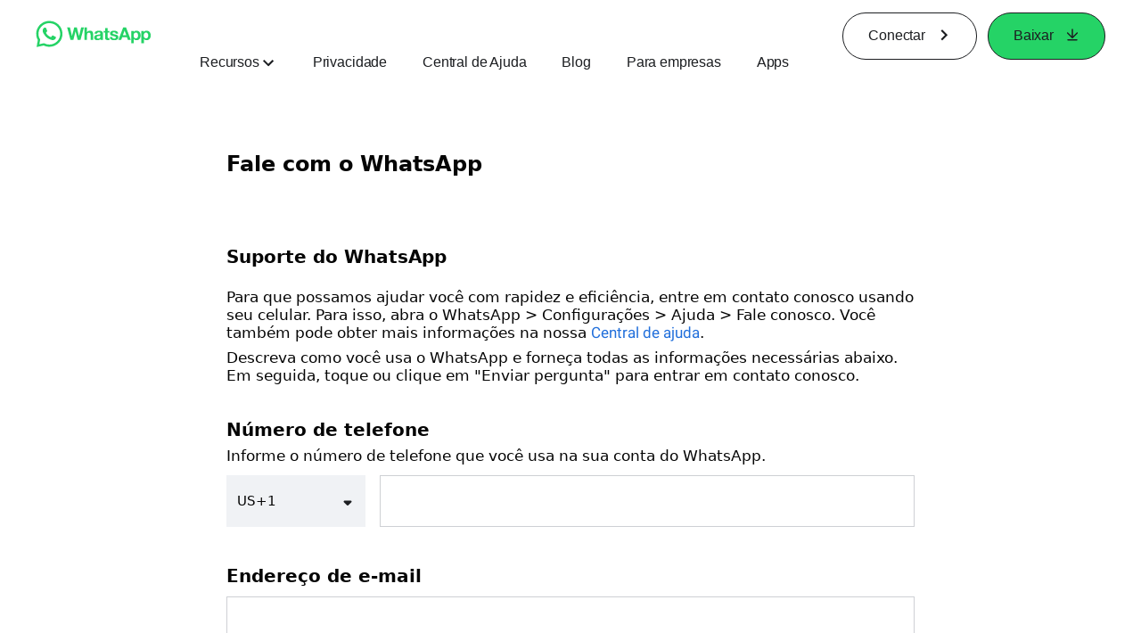

--- FILE ---
content_type: text/html; charset="utf-8"
request_url: https://www.whatsapp.com/contact/?subject=messenger&amp%3Bamp%3Bl=ru&amp%3Bamp%3Blang=cs&amp%3Blang=bg&lang=pt_br
body_size: 47057
content:
<!DOCTYPE html>
<html lang="pt" id="facebook" class="no_js">
<head><meta charset="utf-8" /><meta name="referrer" content="origin-when-crossorigin" id="meta_referrer" /><script nonce="6XB8VdHx">function envFlush(e){function t(t){for(var n in e)t[n]=e[n]}window.requireLazy?window.requireLazy(["Env"],t):(window.Env=window.Env||{},t(window.Env))}envFlush({"useTrustedTypes":false,"isTrustedTypesReportOnly":false,"ajaxpipe_token":"AXnDGZsEtM_mKQDvcwM","stack_trace_limit":30,"timesliceBufferSize":5000,"show_invariant_decoder":false,"compat_iframe_token":"AUfeK9bygYgZLZiKf0WxEtHNK24","isCQuick":false,"brsid":"7596003920880973738","promise_include_trace":false});</script><script nonce="6XB8VdHx">window.openDatabase&&(window.openDatabase=function(){throw new Error});</script><script nonce="6XB8VdHx">_btldr={};</script><script nonce="6XB8VdHx">(function(){function e(e){return e.parentElement!==document.body&&e.parentElement!==document.head}function t(e){var t;return e.nodeName==="SCRIPT"||e.nodeName==="LINK"&&((t=n(e))==null?void 0:t.asyncCss)}function n(e){return e.dataset instanceof window.DOMStringMap?e.dataset:null}function r(r){var o;try{if(r.nodeType!==Node.ELEMENT_NODE)return}catch(e){return}if(!(e(r)||!t(r))){var a=(o=n(r))==null?void 0:o.bootloaderHash;if(a!=null&&a!==""){var i=null,l=function(){window._btldr[a]=1,i==null||i()};i=function(){r.removeEventListener("load",l),r.removeEventListener("error",l)},r.addEventListener("load",l),r.addEventListener("error",l)}}}Array.from(document.querySelectorAll('script,link[data-async-css="1"]')).forEach(function(e){return r(e)});var o=new MutationObserver(function(e,t){e.forEach(function(e){e.type==="childList"&&Array.from(e.addedNodes).forEach(function(e){r(e)})})});o.observe(document.getElementsByTagName("html")[0],{attributes:!1,childList:!0,subtree:!0})})();</script><style nonce="6XB8VdHx"></style><script nonce="6XB8VdHx">__DEV__=0;</script><noscript><meta http-equiv="refresh" content="0; URL=/contact/?subject=messenger&amp;amp%3Bamp%3Bl=ru&amp;amp%3Bamp%3Blang=cs&amp;amp%3Blang=bg&amp;lang=pt_br&amp;_fb_noscript=1" /></noscript><title id="pageTitle">Fale com o WhatsApp</title><meta name="bingbot" content="noarchive" /><link rel="canonical" href="https://www.whatsapp.com/contact/noclient?lang=pt" /><link rel="alternate" hreflang="x-default" href="https://www.whatsapp.com/contact/noclient" /><link rel="alternate" hreflang="af" href="https://www.whatsapp.com/contact/noclient?lang=af_ZA" /><link rel="alternate" hreflang="ar" href="https://www.whatsapp.com/contact/noclient?lang=ar_AR" /><link rel="alternate" hreflang="az" href="https://www.whatsapp.com/contact/noclient?lang=az_AZ" /><link rel="alternate" hreflang="bg" href="https://www.whatsapp.com/contact/noclient?lang=bg_BG" /><link rel="alternate" hreflang="bn" href="https://www.whatsapp.com/contact/noclient?lang=bn_IN" /><link rel="alternate" hreflang="bs" href="https://www.whatsapp.com/contact/noclient?lang=bs_BA" /><link rel="alternate" hreflang="ca" href="https://www.whatsapp.com/contact/noclient?lang=ca_ES" /><link rel="alternate" hreflang="cs" href="https://www.whatsapp.com/contact/noclient?lang=cs_CZ" /><link rel="alternate" hreflang="da" href="https://www.whatsapp.com/contact/noclient?lang=da_DK" /><link rel="alternate" hreflang="de" href="https://www.whatsapp.com/contact/noclient?lang=de_DE" /><link rel="alternate" hreflang="el" href="https://www.whatsapp.com/contact/noclient?lang=el_GR" /><link rel="alternate" hreflang="en" href="https://www.whatsapp.com/contact/noclient?lang=en_US" /><link rel="alternate" hreflang="es" href="https://www.whatsapp.com/contact/noclient?lang=es_LA" /><link rel="alternate" hreflang="es" href="https://www.whatsapp.com/contact/noclient?lang=es_LA" /><link rel="alternate" hreflang="es" href="https://www.whatsapp.com/contact/noclient?lang=es_LA" /><link rel="alternate" hreflang="es" href="https://www.whatsapp.com/contact/noclient?lang=es_LA" /><link rel="alternate" hreflang="et" href="https://www.whatsapp.com/contact/noclient?lang=et_EE" /><link rel="alternate" hreflang="fa" href="https://www.whatsapp.com/contact/noclient?lang=fa_IR" /><link rel="alternate" hreflang="fi" href="https://www.whatsapp.com/contact/noclient?lang=fi_FI" /><link rel="alternate" hreflang="tl" href="https://www.whatsapp.com/contact/noclient?lang=tl_PH" /><link rel="alternate" hreflang="fr" href="https://www.whatsapp.com/contact/noclient?lang=fr_FR" /><link rel="alternate" hreflang="ga" href="https://www.whatsapp.com/contact/noclient?lang=ga_IE" /><link rel="alternate" hreflang="he" href="https://www.whatsapp.com/contact/noclient?lang=he_IL" /><link rel="alternate" hreflang="hi" href="https://www.whatsapp.com/contact/noclient?lang=hi_IN" /><link rel="alternate" hreflang="hr" href="https://www.whatsapp.com/contact/noclient?lang=hr_HR" /><link rel="alternate" hreflang="hu" href="https://www.whatsapp.com/contact/noclient?lang=hu_HU" /><link rel="alternate" hreflang="id" href="https://www.whatsapp.com/contact/noclient?lang=id_ID" /><link rel="alternate" hreflang="is" href="https://www.whatsapp.com/contact/noclient?lang=is_IS" /><link rel="alternate" hreflang="it" href="https://www.whatsapp.com/contact/noclient?lang=it_IT" /><link rel="alternate" hreflang="ja" href="https://www.whatsapp.com/contact/noclient?lang=ja_JP" /><link rel="alternate" hreflang="ka" href="https://www.whatsapp.com/contact/noclient?lang=ka_GE" /><link rel="alternate" hreflang="ko" href="https://www.whatsapp.com/contact/noclient?lang=ko_KR" /><link rel="alternate" hreflang="ko" href="https://www.whatsapp.com/contact/noclient?lang=ko_KR" /><link rel="alternate" hreflang="lt" href="https://www.whatsapp.com/contact/noclient?lang=lt_LT" /><link rel="alternate" hreflang="lv" href="https://www.whatsapp.com/contact/noclient?lang=lv_LV" /><link rel="alternate" hreflang="mk" href="https://www.whatsapp.com/contact/noclient?lang=mk_MK" /><link rel="alternate" hreflang="ml" href="https://www.whatsapp.com/contact/noclient?lang=ml_IN" /><link rel="alternate" hreflang="ms" href="https://www.whatsapp.com/contact/noclient?lang=ms_MY" /><link rel="alternate" hreflang="nb" href="https://www.whatsapp.com/contact/noclient?lang=nb_NO" /><link rel="alternate" hreflang="ne" href="https://www.whatsapp.com/contact/noclient?lang=ne_NP" /><link rel="alternate" hreflang="nl" href="https://www.whatsapp.com/contact/noclient?lang=nl_NL" /><link rel="alternate" hreflang="nn" href="https://www.whatsapp.com/contact/noclient?lang=nn_NO" /><link rel="alternate" hreflang="pa" href="https://www.whatsapp.com/contact/noclient?lang=pa_IN" /><link rel="alternate" hreflang="pl" href="https://www.whatsapp.com/contact/noclient?lang=pl_PL" /><link rel="alternate" hreflang="pt" href="https://www.whatsapp.com/contact/noclient?lang=pt_BR" /><link rel="alternate" hreflang="pt-pt" href="https://www.whatsapp.com/contact/noclient?lang=pt_PT" /><link rel="alternate" hreflang="ro" href="https://www.whatsapp.com/contact/noclient?lang=ro_RO" /><link rel="alternate" hreflang="ru" href="https://www.whatsapp.com/contact/noclient?lang=ru_RU" /><link rel="alternate" hreflang="sk" href="https://www.whatsapp.com/contact/noclient?lang=sk_SK" /><link rel="alternate" hreflang="sl" href="https://www.whatsapp.com/contact/noclient?lang=sl_SI" /><link rel="alternate" hreflang="sq" href="https://www.whatsapp.com/contact/noclient?lang=sq_AL" /><link rel="alternate" hreflang="sr" href="https://www.whatsapp.com/contact/noclient?lang=sr_RS" /><link rel="alternate" hreflang="sv" href="https://www.whatsapp.com/contact/noclient?lang=sv_SE" /><link rel="alternate" hreflang="sw" href="https://www.whatsapp.com/contact/noclient?lang=sw_KE" /><link rel="alternate" hreflang="ta" href="https://www.whatsapp.com/contact/noclient?lang=ta_IN" /><link rel="alternate" hreflang="te" href="https://www.whatsapp.com/contact/noclient?lang=te_IN" /><link rel="alternate" hreflang="th" href="https://www.whatsapp.com/contact/noclient?lang=th_TH" /><link rel="alternate" hreflang="tl" href="https://www.whatsapp.com/contact/noclient?lang=tl_PH" /><link rel="alternate" hreflang="tr" href="https://www.whatsapp.com/contact/noclient?lang=tr_TR" /><link rel="alternate" hreflang="uk" href="https://www.whatsapp.com/contact/noclient?lang=uk_UA" /><link rel="alternate" hreflang="ur" href="https://www.whatsapp.com/contact/noclient?lang=ur_PK" /><link rel="alternate" hreflang="vi" href="https://www.whatsapp.com/contact/noclient?lang=vi_VN" /><link rel="alternate" hreflang="zh" href="https://www.whatsapp.com/contact/noclient?lang=zh_CN" /><link rel="alternate" hreflang="zh-tw" href="https://www.whatsapp.com/contact/noclient?lang=zh_TW" /><link rel="alternate" hreflang="zh-hk" href="https://www.whatsapp.com/contact/noclient?lang=zh_HK" /><meta name="viewport" content="width=device-width, initial-scale=1" /><meta name="apple-mobile-web-app-capable" content="yes" /><meta name="description" content="WhatsApp Messenger: mais de dois bilh&#xf5;es de pessoas, em mais de 180 pa&#xed;ses, usam o WhatsApp para manter o contato com amigos e familiares, a qualquer hora ou lugar. O WhatsApp &#xe9; gratuito e oferece um servi&#xe7;o de mensagens e liga&#xe7;&#xf5;es simples, seguro e confi&#xe1;vel para dispositivos em todo o mundo." /><meta name="keywords" /><meta property="og:title" content="Fale com o WhatsApp" /><meta property="og:image" content="https://static.whatsapp.net/rsrc.php/v4/yo/r/J5gK5AgJ_L5.png" /><meta property="og:site_name" content="WhatsApp.com" /><meta property="og:description" content="WhatsApp Messenger: mais de dois bilh&#xf5;es de pessoas, em mais de 180 pa&#xed;ses, usam o WhatsApp para manter o contato com amigos e familiares, a qualquer hora ou lugar. O WhatsApp &#xe9; gratuito e oferece um servi&#xe7;o de mensagens e liga&#xe7;&#xf5;es simples, seguro e confi&#xe1;vel para dispositivos em todo o mundo." /><meta property="og:keywords" /><meta property="invite_link_type" /><meta property="invite_link_type_v2" /><meta name="mobile-web-app-capable" content="yes" /><link rel="manifest" href="/data/manifest.json" crossorigin="use-credentials" /><meta name="robots" content="index,follow,noodp" /><link rel="icon" href="https://static.whatsapp.net/rsrc.php/v4/yz/r/ujTY9i_Jhs1.png" /><link type="text/css" rel="stylesheet" href="https://static.whatsapp.net/rsrc.php/v5/yf/l/0,cross/kVqnnGSuZMa.css" data-bootloader-hash="vRp9yOm" crossorigin="anonymous" />
<link type="text/css" rel="stylesheet" href="https://static.whatsapp.net/rsrc.php/v5/yA/l/0,cross/l7VQ85phy20.css" data-bootloader-hash="YmOSy8n" crossorigin="anonymous" />
<link type="text/css" rel="stylesheet" href="https://static.whatsapp.net/rsrc.php/v5/yA/l/0,cross/fVdFb9qcyoi.css" data-bootloader-hash="8NoB/lb" crossorigin="anonymous" />
<link type="text/css" rel="stylesheet" href="https://static.whatsapp.net/rsrc.php/v5/yO/l/0,cross/6YvJ07AS1dy.css" data-bootloader-hash="sRXYEyZ" crossorigin="anonymous" />
<link type="text/css" rel="stylesheet" href="https://static.whatsapp.net/rsrc.php/v5/yp/l/0,cross/ZpD59V-s8pA.css" data-bootloader-hash="b5NZ1WW" crossorigin="anonymous" />
<link type="text/css" rel="stylesheet" href="https://static.whatsapp.net/rsrc.php/v5/y3/l/0,cross/GfAYkUCQg-l.css" data-bootloader-hash="k4k3GtN" crossorigin="anonymous" />
<script src="https://static.whatsapp.net/rsrc.php/v4/yF/r/WHDQSkEhSPy.js" data-bootloader-hash="Faplt2a" crossorigin="anonymous"></script>
<script nonce="6XB8VdHx">requireLazy(["HasteSupportData"],function(m){m.handle({"clpData":{"6476":{"r":1000,"s":1},"1838142":{"r":1,"s":1},"1958484":{"r":1,"s":1},"1963303":{"r":1,"s":1},"1936894":{"r":1,"s":1},"1848815":{"r":10000,"s":1}},"gkxData":{"1174":{"result":false,"hash":null},"1221":{"result":false,"hash":null},"5163":{"result":false,"hash":null},"5415":{"result":false,"hash":null},"7742":{"result":false,"hash":null},"8068":{"result":false,"hash":null},"8869":{"result":false,"hash":null},"9063":{"result":false,"hash":null},"13382":{"result":false,"hash":null},"15745":{"result":false,"hash":null},"20935":{"result":false,"hash":null},"20936":{"result":false,"hash":null},"21043":{"result":false,"hash":null},"21116":{"result":false,"hash":null},"25572":{"result":false,"hash":null}},"justknobxData":{"1276":{"r":true},"2269":{"r":true},"3323":{"r":true},"3414":{"r":true}}})});requireLazy(["TimeSliceImpl","ServerJS"],function(TimeSlice,ServerJS){(new ServerJS()).handle({"define":[["cr:310",["RunWWW"],{"__rc":["RunWWW",null]},-1],["cr:1078",[],{"__rc":[null,null]},-1],["cr:1080",["unexpectedUseInComet"],{"__rc":["unexpectedUseInComet",null]},-1],["cr:1126",["TimeSliceImpl"],{"__rc":["TimeSliceImpl",null]},-1],["cr:3725",["clearTimeoutWWWOrMobile"],{"__rc":["clearTimeoutWWWOrMobile",null]},-1],["cr:4344",["setTimeoutWWWOrMobile"],{"__rc":["setTimeoutWWWOrMobile",null]},-1],["cr:6108",["CSS"],{"__rc":["CSS",null]},-1],["cr:6640",["PromiseImpl"],{"__rc":["PromiseImpl",null]},-1],["cr:7385",["clearIntervalWWW"],{"__rc":["clearIntervalWWW",null]},-1],["cr:7389",["setIntervalAcrossTransitionsWWW"],{"__rc":["setIntervalAcrossTransitionsWWW",null]},-1],["cr:7391",["setTimeoutAcrossTransitionsWWW"],{"__rc":["setTimeoutAcrossTransitionsWWW",null]},-1],["cr:8958",["FBJSON"],{"__rc":["FBJSON",null]},-1],["cr:8959",["DTSG"],{"__rc":["DTSG",null]},-1],["cr:8960",["DTSG_ASYNC"],{"__rc":["DTSG_ASYNC",null]},-1],["cr:696703",[],{"__rc":[null,null]},-1],["cr:135",["RunBlue"],{"__rc":["RunBlue",null]},-1],["cr:6669",["DataStore"],{"__rc":["DataStore",null]},-1],["URLFragmentPreludeConfig",[],{"hashtagRedirect":false,"fragBlacklist":["nonce","access_token","oauth_token","xs","checkpoint_data","code"]},137],["CookiePrivacySandboxConfig",[],{"is_affected_by_samesite_lax":false},7723],["CometPersistQueryParams",[],{"relative":{},"domain":{}},6231],["CookieDomain",[],{"domain":"whatsapp.com"},6421],["GetAsyncParamsExtraData",[],{"extra_data":{}},7511],["AdsManagerReadRegions",[],{"excluded_endpoints":["\/am_tabular","\/ad_limits_insights","\/ads_reporting","\/column_suggestions","\/customaudiences","\/insights","\/reporting","\/edit","\/adspixels"],"excluded_preloaders":["AdsPEInsightsEdgeDataLoaderPreloader","AdsPEInsightsEdgeSummaryDataLoaderPreloader","AdsPEInsightsColumnPresetDataLoaderPreloader","AdsReportBuilderBusinessViewReportPreloader","AdsReportBuilderAdAccountViewReportPreloader","AdsReportBuilderManageUnifiedReportsPreloader"]},7950],["BootloaderConfig",[],{"deferBootloads":false,"enableLoadingUnavailableResources":true,"enableRetryOnStuckResource":false,"immediatesBugFixKillswitch":true,"jsRetries":[200,500],"jsRetryAbortNum":2,"jsRetryAbortTime":5,"silentDups":true,"timeout":60000,"tieredLoadingFromTier":100,"hypStep4":false,"btCutoffIndex":97,"fastPathForAlreadyRequired":true,"csrOn":false,"nonce":"6XB8VdHx","shouldEnableProxyArgs":false,"translationRetries":[200,500],"translationRetryAbortNum":3,"translationRetryAbortTime":50},329],["CSSLoaderConfig",[],{"timeout":5000,"loadEventSupported":true},619],["CookieCoreConfig",[],{"dpr":{"t":604800,"s":"None"},"locale":{"t":604800,"s":"Lax"},"wa_lang_pref":{"t":604800,"s":"None"},"wa_web_lang_pref":{"t":2419200,"s":"Lax"}},2104],["CurrentUserInitialData",[],{"ACCOUNT_ID":"0","USER_ID":"0","NAME":"","SHORT_NAME":null,"IS_BUSINESS_PERSON_ACCOUNT":false,"HAS_SECONDARY_BUSINESS_PERSON":false,"IS_FACEBOOK_WORK_ACCOUNT":false,"IS_INSTAGRAM_BUSINESS_PERSON":false,"IS_WABA_BUSINESS_PERSON":false,"IS_MESSENGER_ONLY_USER":false,"IS_DEACTIVATED_ALLOWED_ON_MESSENGER":false,"IS_MESSENGER_CALL_GUEST_USER":false,"IS_WORK_MESSENGER_CALL_GUEST_USER":false,"IS_WORKROOMS_USER":false,"APP_ID":"256281040558","IS_BUSINESS_DOMAIN":false},270],["ServerNonce",[],{"ServerNonce":"dSG-9HyOgseOEq8JigaE81"},141],["SiteData",[],{"server_revision":1032096075,"client_revision":1032096075,"push_phase":"C3","pkg_cohort":"BP:whatsapp_www_pkg","haste_session":"20469.BP:whatsapp_www_pkg.2.0...0","pr":2,"manifest_base_uri":"https:\/\/static.whatsapp.net","manifest_origin":null,"manifest_version_prefix":null,"be_one_ahead":false,"is_rtl":false,"is_experimental_tier":false,"is_jit_warmed_up":true,"hsi":"7596003920880973738","semr_host_bucket":"6","bl_hash_version":2,"comet_env":0,"wbloks_env":false,"ef_page":null,"compose_bootloads":false,"spin":0,"__spin_r":1032096075,"__spin_b":"trunk","__spin_t":1768582482,"vip":"57.144.175.32"},317],["SprinkleConfig",[],{"param_name":"jazoest","version":2,"should_randomize":false},2111],["UserAgentData",[],{"browserArchitecture":"32","browserFullVersion":"131.0.0.0","browserMinorVersion":0,"browserName":"Chrome","browserVersion":131,"deviceName":"Unknown","engineName":"Blink","engineVersion":"131.0.0.0","platformArchitecture":"32","platformName":"Mac OS X","platformVersion":"10.15","platformFullVersion":"10.15.7"},527],["PromiseUsePolyfillSetImmediateGK",[],{"www_always_use_polyfill_setimmediate":false},2190],["JSErrorLoggingConfig",[],{"appId":256281040558,"extra":[],"reportInterval":50,"sampleWeight":null,"sampleWeightKey":"__jssesw","projectBlocklist":[]},2776],["DataStoreConfig",[],{"expandoKey":"__FB_STORE","useExpando":true},2915],["CookieCoreLoggingConfig",[],{"maximumIgnorableStallMs":16.67,"sampleRate":9.7e-5,"sampleRateClassic":1.0e-10,"sampleRateFastStale":1.0e-8},3401],["ImmediateImplementationExperiments",[],{"prefer_message_channel":true},3419],["UriNeedRawQuerySVConfig",[],{"uris":["dms.netmng.com","doubleclick.net","r.msn.com","watchit.sky.com","graphite.instagram.com","www.kfc.co.th","learn.pantheon.io","www.landmarkshops.in","www.ncl.com","s0.wp.com","www.tatacliq.com","bs.serving-sys.com","kohls.com","lazada.co.th","xg4ken.com","technopark.ru","officedepot.com.mx","bestbuy.com.mx","booking.com","nibio.no","myworkdayjobs.com","united-united.com","gcc.gnu.org"]},3871],["InitialCookieConsent",[],{"deferCookies":false,"initialConsent":[1,2],"noCookies":false,"shouldShowCookieBanner":false,"shouldWaitForDeferredDatrCookie":false,"optedInIntegrations":[],"hasGranularThirdPartyCookieConsent":false,"exemptedIntegrations":["advertiser_hosted_pixel","airbus_sat","amazon_media","apps_for_office","arkose_captcha","aspnet_cdn","autodesk_fusion","bing_maps","bing_widget","boku_wallet","bootstrap","box","cardinal_centinel_api","chromecast_extensions","cloudflare_cdnjs","cloudflare_datatables","cloudflare_relay","conversions_api_gateway","demandbase_api","digitalglobe_maps_api","dlocal","dropbox","esri_sat","fastly_relay","gmg_pulse_embed_iframe","google_ads_conversions_tag","google_drive","google_fonts_legacy","google_hosted_libraries","google_oauth_api","google_oauth_api_v2","google_recaptcha","here_map_ext","hive_streaming_video","iproov","isptoolbox","jquery","js_delivr","kbank","mathjax","meshy","metacdn","microsoft_excel","microsoft_office_addin","microsoft_onedrive","microsoft_speech","microsoft_teams","mmi_tiles","oculus","open_street_map","paypal_billing_agreement","paypal_fastlane_sdk","paypal_oauth_api","payu","payu_india","plaid","platformized_adyen_checkout","plotly","pydata","razorpay","recruitics","rstudio","salesforce_lighting","shopify_app_bridge","stripe","team_center","tripshot","trustly_direct_debit_ach","turbo_gala","twilio_voice","unifier","unpkg","unsplash_api","unsplash_image_loading","vega","whatsapp_arkose_captcha","yoti_api","youtube_oembed_api"],"nonBlockingBannerPage":false,"consentRequiredForMetaPixel":false},4328],["BootloaderEndpointConfig",[],{"retryEnabled":false,"debugNoBatching":false,"maxBatchSize":-1,"endpointURI":"https:\/\/www.whatsapp.com\/ajax\/bootloader-endpoint\/","adsManagerReadRegions":false},5094],["ServerTimeData",[],{"serverTime":1768582482111,"timeOfRequestStart":1768582482048.9,"timeOfResponseStart":1768582482048.9},5943],["BigPipeExperiments",[],{"link_images_to_pagelets":false,"am_page_load_promise_timeout":false},907],["cr:7730",["getFbtResult"],{"__rc":["getFbtResult",null]},-1],["cr:8906",["goURIWWW"],{"__rc":["goURIWWW",null]},-1],["cr:925100",["RunBlue"],{"__rc":["RunBlue",null]},-1],["cr:7386",["clearTimeoutWWW"],{"__rc":["clearTimeoutWWW",null]},-1],["cr:7390",["setTimeoutWWW"],{"__rc":["setTimeoutWWW",null]},-1],["cr:1003267",["clearIntervalBlue"],{"__rc":["clearIntervalBlue",null]},-1],["cr:896462",["setIntervalAcrossTransitionsBlue"],{"__rc":["setIntervalAcrossTransitionsBlue",null]},-1],["cr:986633",["setTimeoutAcrossTransitionsBlue"],{"__rc":["setTimeoutAcrossTransitionsBlue",null]},-1],["IntlVariationHoldout",[],{"disable_variation":false},6533],["IntlNumberTypeProps",["IntlCLDRNumberType04"],{"module":{"__m":"IntlCLDRNumberType04"}},7027],["AsyncRequestConfig",[],{"retryOnNetworkError":"1","useFetchStreamAjaxPipeTransport":true},328],["DTSGInitialData",[],{},258],["IntlViewerContext",[],{"GENDER":3,"regionalLocale":null},772],["NumberFormatConfig",[],{"decimalSeparator":",","numberDelimiter":".","minDigitsForThousandsSeparator":4,"standardDecimalPatternInfo":{"primaryGroupSize":3,"secondaryGroupSize":3},"numberingSystemData":null},54],["SessionNameConfig",[],{"seed":"2cnf"},757],["ZeroCategoryHeader",[],{},1127],["ZeroRewriteRules",[],{"rewrite_rules":{},"whitelist":{"\/hr\/r":1,"\/hr\/p":1,"\/zero\/unsupported_browser\/":1,"\/zero\/policy\/optin":1,"\/zero\/optin\/write\/":1,"\/zero\/optin\/legal\/":1,"\/zero\/optin\/free\/":1,"\/about\/privacy\/":1,"\/about\/privacy\/update\/":1,"\/privacy\/explanation\/":1,"\/zero\/toggle\/welcome\/":1,"\/zero\/toggle\/nux\/":1,"\/zero\/toggle\/settings\/":1,"\/fup\/interstitial\/":1,"\/work\/landing":1,"\/work\/login\/":1,"\/work\/email\/":1,"\/ai.php":1,"\/js_dialog_resources\/dialog_descriptions_android.json":0,"\/connect\/jsdialog\/MPlatformAppInvitesJSDialog\/":0,"\/connect\/jsdialog\/MPlatformOAuthShimJSDialog\/":0,"\/connect\/jsdialog\/MPlatformLikeJSDialog\/":0,"\/qp\/interstitial\/":1,"\/qp\/action\/redirect\/":1,"\/qp\/action\/close\/":1,"\/zero\/support\/ineligible\/":1,"\/zero_balance_redirect\/":1,"\/zero_balance_redirect":1,"\/zero_balance_redirect\/l\/":1,"\/l.php":1,"\/lsr.php":1,"\/ajax\/dtsg\/":1,"\/checkpoint\/block\/":1,"\/exitdsite":1,"\/zero\/balance\/pixel\/":1,"\/zero\/balance\/":1,"\/zero\/balance\/carrier_landing\/":1,"\/zero\/flex\/logging\/":1,"\/tr":1,"\/tr\/":1,"\/sem_campaigns\/sem_pixel_test\/":1,"\/bookmarks\/flyout\/body\/":1,"\/zero\/subno\/":1,"\/confirmemail.php":1,"\/policies\/":1,"\/mobile\/internetdotorg\/classifier\/":1,"\/zero\/dogfooding":1,"\/xti.php":1,"\/zero\/fblite\/config\/":1,"\/hr\/zsh\/wc\/":1,"\/ajax\/bootloader-endpoint\/":1,"\/mobile\/zero\/carrier_page\/":1,"\/mobile\/zero\/carrier_page\/education_page\/":1,"\/mobile\/zero\/carrier_page\/feature_switch\/":1,"\/mobile\/zero\/carrier_page\/settings_page\/":1,"\/aloha_check_build":1,"\/upsell\/zbd\/softnudge\/":1,"\/mobile\/zero\/af_transition\/":1,"\/mobile\/zero\/af_transition\/action\/":1,"\/mobile\/zero\/freemium\/":1,"\/mobile\/zero\/freemium\/redirect\/":1,"\/mobile\/zero\/freemium\/zero_fup\/":1,"\/privacy\/policy\/":1,"\/privacy\/center\/":1,"\/data\/manifest\/":1,"\/cmon":1,"\/cmon\/":1,"\/zero\/minidt\/":1,"\/diagnostics":1,"\/diagnostics\/":1,"\/4oh4.php":1,"\/autologin.php":1,"\/birthday_help.php":1,"\/checkpoint\/":1,"\/contact-importer\/":1,"\/cr.php":1,"\/legal\/terms\/":1,"\/login.php":1,"\/login\/":1,"\/mobile\/account\/":1,"\/n\/":1,"\/remote_test_device\/":1,"\/upsell\/buy\/":1,"\/upsell\/buyconfirm\/":1,"\/upsell\/buyresult\/":1,"\/upsell\/promos\/":1,"\/upsell\/continue\/":1,"\/upsell\/h\/promos\/":1,"\/upsell\/loan\/learnmore\/":1,"\/upsell\/purchase\/":1,"\/upsell\/promos\/upgrade\/":1,"\/upsell\/buy_redirect\/":1,"\/upsell\/loan\/buyconfirm\/":1,"\/upsell\/loan\/buy\/":1,"\/upsell\/sms\/":1,"\/wap\/a\/channel\/reconnect.php":1,"\/wap\/a\/nux\/wizard\/nav.php":1,"\/wap\/appreg.php":1,"\/wap\/birthday_help.php":1,"\/wap\/c.php":1,"\/wap\/confirmemail.php":1,"\/wap\/cr.php":1,"\/wap\/login.php":1,"\/wap\/r.php":1,"\/zero\/datapolicy":1,"\/a\/timezone.php":1,"\/a\/bz":1,"\/bz\/reliability":1,"\/r.php":1,"\/mr\/":1,"\/reg\/":1,"\/registration\/log\/":1,"\/terms\/":1,"\/f123\/":1,"\/expert\/":1,"\/experts\/":1,"\/terms\/index.php":1,"\/terms.php":1,"\/srr\/":1,"\/msite\/redirect\/":1,"\/fbs\/pixel\/":1,"\/contactpoint\/preconfirmation\/":1,"\/contactpoint\/cliff\/":1,"\/contactpoint\/confirm\/submit\/":1,"\/contactpoint\/confirmed\/":1,"\/contactpoint\/login\/":1,"\/preconfirmation\/contactpoint_change\/":1,"\/help\/contact\/":1,"\/survey\/":1,"\/upsell\/loyaltytopup\/accept\/":1,"\/settings\/":1,"\/lite\/":1,"\/zero_status_update\/":1,"\/operator_store\/":1,"\/upsell\/":1,"\/wifiauth\/login\/":1}},1478],["DTSGInitData",[],{"token":"","async_get_token":""},3515],["WebDriverConfig",[],{"isTestRunning":false,"isJestE2ETestRun":false,"isXRequestConfigEnabled":false,"auxiliaryServiceInfo":{},"testPath":null,"originHost":null,"experiments":null},5332],["cr:8828",[],{"__rc":[null,null]},-1],["cr:1094907",[],{"__rc":[null,null]},-1],["cr:1183579",["InlineFbtResultImpl"],{"__rc":["InlineFbtResultImpl",null]},-1],["cr:806696",["clearTimeoutBlue"],{"__rc":["clearTimeoutBlue",null]},-1],["cr:807042",["setTimeoutBlue"],{"__rc":["setTimeoutBlue",null]},-1],["FbtResultGK",[],{"shouldReturnFbtResult":true,"inlineMode":"NO_INLINE"},876],["LSD",[],{"token":"AdGwMoYc8KQ"},323],["IntlPhonologicalRules",[],{"meta":{"\/_B\/":"([.,!?\\s]|^)","\/_E\/":"([.,!?\\s]|$)"},"patterns":{"\/\u0001(.*)('|&#039;)s\u0001(?:'|&#039;)s(.*)\/":"\u0001$1$2s\u0001$3","\/_\u0001([^\u0001]*)\u0001\/":"javascript"}},1496],["WebConnectionClassServerGuess",[],{"connectionClass":"UNKNOWN"},4705],["FbtQTOverrides",[],{"overrides":{"1_000b6572c6a3f7fe9312e5879dd2e75b":"You'll need to log in with Workplace to continue this video chat.","1_023ac1e3f0ce2980598584f26a784b9f":"Ignore messages","1_028dc427119e6bfbfcd5eb2dd83b2a9e":"View Page status","1_075684469438a60ae5f6813949e94a0d":"Get quote","1_0778dc4cf3fe167942881fecddd5dee2":"Learn more","1_08a3224cc0fd966f2bb0e780c51e6a0b":"New poll","1_0a090165a1d0654210eb444114aabd7c":"Switch between accounts","1_0b9af3d5b6a4de6cb2b17ad5a0beec3a":"Learn more","1_0d0b40d72cd2adc492a402e98e18896f":"Chat notifications","1_0ea6e742163878d88375800514788740":"Invite link","1_0ea7de82b669cced737b30875f15309a":"Local event from Facebook","1_0f008d2991187964d472eceaf9ba28d6":"Featured sticker packs","1_0f48efb82ce58bf43dec6a98dcadc874":"Add your new number","1_0f9fceeb2e66627d9e346dd24e0d6916":"Remove from channel","1_0fee0283487e0259495a07f9e315ad8f":"Your home in Messenger","1_1068c1352d8cbb8919cc2b4a0dbcd9f3":"Hide contact","1_10811a6ece4ca15b10dc22f89805a347":"Customize your chat with {short-name}.","1_117fb24f8ee951759e9435520cc71e70":"More options","1_1248a8548f1b43fd3d9fc77baf835a04":"Contacts only","1_1593f9d2cc4c63f196a61a70eff664cf":"Send to group","1_159aa796a642d08a85379ec9693d25c7":"Opt in","1_1736f6743cf12be3ffc46cd556357e96":"Book now","1_18b8ec487f180574ad865f168eeafa70":"Content not found","1_1905e45a72593e291dda8c774aa4caf4":"Invite people","1_1ac128eda299351dc18567e7a6f31be6":"Hide video","1_1b38f249fefb0fd5ef7912a1fe615d10":"Pinned location","1_1b59f7e84dba4c8754cf60d1bafa6ae5":"Shared stories","1_1cf36465e606a10ef2a48c5dee532085":"Great job, {user_name}!","1_1d36c6e7b1a07971c84821452f9dc407":"Ignore conversation","1_1d89beed629123cabeeea834c345a7fc":"Mute notifications","1_1f209b12cabbe35509c514220825d53b":"New story","1_209b3fb19e7c487ffe3bd85b2adac6db":"Try again","1_20cec0b4386ad8555f8b619ad2c2fb81":"Single pop","1_215afaeceab4d29970af2c11221f79e3":"Web visibility","1_226d5171b148e60fe004a4f3cc53a81b":"Delete group chat?","1_23f5a1596d301feaeb32b47f24dc73a0":"Join call","1_243d55bab0d83c72b2113bfd5ca2e194":"Membership questions","1_25589d7cb1db33911bf18252dbb5155c":"Message history in Inbox","1_2745ba03fa7b9c0f59c0797fb44da204":"Showing in chats","1_27f38b56fa58a394e2d89fbf7288747b":"New sender","1_28ea9e6140b5437477564e5b21353246":"Profile picture","1_2953f6f20942da4f0593b905a4db3d90":"See details","1_2af4c8cb4d30a1aaa744a75187d6b06d":"{number} invited by you","1_2b2898b200686215c54616553499fddf":"Unread messages","1_2b406f4727fff3df7dd970cac1c41536":"Messenger preview","1_2c2ff60e8d5edccadadf61f739b6d87b":"Report story","1_3002f3a3232973642407c2e3830c10f6":"Stop sharing location","1_30ed561a77bfcadb3b66d5960c2a9e05":"Photo reminders","1_313c1c8a5025b45c60712685f0d89c6c":"App visibility","1_33886f5d4a6ede055ec28ddf69251cc5":"Life events","1_3543833b8b31fbb1561d46f2c0b266a8":"Added with theme","1_366d38e456780d92844ab4b39ac1de78":"Not interested","1_37900af383a573c0337521bca05d7955":"Respond to event","1_37ebfbfd36c55a8366f7ba9d528cf7b3":"Chats you can create","1_39339bb4b3f3002e589625a820bf5c7a":"Learn more","1_3a9a1e192465754ec4427995fe1cffb4":"Buy and sell groups","1_3aa3f2c2971602310d482c632c086db8":"Chat hosts","1_3bc7a4f74be5e3dbfdc9b758fa779fff":"Chat plugin","1_3cee79cd9e136ffc84ccfc7082bef6c2":"{number_of_happening_now_events} happening now, {number_of_upcoming_events} upcoming","1_3e8fba90f69e371d19c5b4f79e3f0be7":"Buy and sell groups","1_3f4c233aac1d71d17bee559b932144d3":"See conversation","1_41446ff5d2de26a67626d2ba309c969b":"This video can't be sent","1_4151657ef8e7bc03ab8169e5dcb0d675":"Cancel request","1_41eadd6427237386cc04b60a8ab94a8b":"This chat will show as unread","1_46793f5529ff4a62f831cf9218082b7f":"Unread requests","1_46879d905028aaee9f7297d27c075b50":"See messages","1_46b9f298de3c041a464dbe8ff7f3d978":"Language settings","1_46c8d595559f4232c4a7fe113aac3093":"Get started","1_475781e5e945e3d217b563d6ccd51ecd":"Create prompt","1_489630491bec0288ae7c0bef88ff5ad9":"Show music picker","1_4ad1c9e7de7af0b7d1853ed6863469db":"Snooze for {number_of_hours} hours","1_4b56df30045efb8a5d21ec865d43ec1c":"Approved by you","1_4b9736a9d6cbeb6249b0704870ec383e":"No devices yet","1_4cf8fe13a0639e31c0d73b5aec3b8019":"Something went wrong","1_4d5c8cbda9ac3dfc82b483ecf952a53c":"Open Facebook app","1_4e75a018ef44c107750832d736fcce90":"Send details","1_4ee7496edd4dafc3c2b2a6225f1a6f69":"Nearby places","1_5009586cb3b7953608b1ccc56cb3e630":"See conversation?","1_50c0e7742a3eb3800f3c2fdd5bce8f3a":"Admins & moderators","1_531aa532255f18fbb4386d4ac4bf537d":"Search emoji","1_53e9c4c2a53662ab23979d6cd79d4417":"Stop sharing","1_5490d986c6908e35ac70ae79cca740fc":"Switch account","1_55c0717e522433cf319a51f6ed6d4d09":"No messages","1_55c2f7ac43fba60f684a0a0dfd01bb89":"Edit avatar","1_55e31911698e89d3b19d4c703079cdf2":"{content} Learn more","1_56d2098fc23416108de3ceae0fd6c158":"See link","1_599d20d959e0009397c73fb9edb426dd":"Private post","1_5af9abe8c5f4d9bcce27117d09ca6932":"Start call","1_5e86ca443695bbd6605bcd169ee35a74":"Group updates","1_5f0a4852946206863aa44a9ec3f87708":"Send to group","1_60a7a58934bd27cbaf2058b53ff745f6":"Leave game","1_60eb52f4ce4a109523fbfa8e90244331":"Live location","1_617aeb029449c78895903ece88034b31":"Show picture-in-picture","1_61cb9f934ffb6b5f8cc4cb95757125d4":"Invalid time","1_6315107c7594ac961c8dac9aabbb957a":"Add to her picture","1_64b1b9a14a334d3cce48f22f2b03e7c2":"Not now","1_6544e705bd98780c45018863ca564aa1":"Block messages","1_6582285731ad9288ac97889beeca82f3":"Avatar settings","1_66402d631b18879269b46a49f95a0a4e":"Noise suppression","1_6689492f38a51b5cb39982dd8a0e7f00":"Account details","1_678bfb1d36a580695ccbb699c8fd1bd2":"Logging in\u2026","1_6795cc13b37b3be61a143c35c9c65382":"Recently shared","1_6a9a0529abd169ff91b49b4022dbf5a5":"Buy and sell groups","1_6b124b9a53cd1299ad43ceef50dcd0e2":"Unread chats","1_6d2f04c835bd2e9e555649e2f121fd5f":"Introducing AI stickers","1_6dc5cc58c44e3791e14cdb69816e8a3f":"Product catalog terms","1_6ec9c14f5b6103937c24960c6ae37947":"SMS messages","1_7008293f762c6b49632496bd6aad21ff":"Suggested chats","1_70190249ea4fa344ffbe77fd48af796f":"Pause chat?","1_701d063f9d93574540e7a4aa27d2f86d":"Message reactions","1_7052e2f38bec805609d7986562d34ed0":"Your reactions","1_72920428a45b969c9dad788a656c323c":"Skip to details and actions","1_7341e8b3089e0af586ed3b9682c2b5cf":"View call","1_73761caf2fde503928bfdbd48c983136":"See conversation?","1_7808c5327cf430807c173fa11ac0cc26":"Learn more","1_7930f1b92ced21f16265c1ab07265964":"Chats you can join","1_7bf132b7beb84dbc96f9cc6a1caef3a3":"Last name","1_7c5789ad7c9455a96fa0b8d3edaf1dd0":"View profile","1_7e3e738782f1887fbcebca5e62902a72":"See group","1_7f626e74849fb5ad4a61825532fb6054":"Confirm your identity","1_801af62106d995c8b376a512e2146039":"Block messages","1_806d0518a4e1e599c196185438e2b79c":"Change image","1_83a0754dbad2db42dcbe0e8900e6b48a":"AI-assisted message","1_84698e2e6128e955605ddff2615c2771":"In transit","1_88b60e4824d116c36468b700b6287e2f":"Your location","1_8a1749bf031ab122983b76b370a86be3":"Learn more","1_8bc33223ef4caf9b437b812c2772d946":"Create poll","1_8c84ed97d7d84a31c72b1c75300a9461":"Delete chat?","1_8dea727922641bc0de681cb214274b2f":"View AR object","1_8e82c5b24398a0887342f439b66ce8c3":"{user}'s location","1_8ea29d4da797ad3ae8fa2b3626b2a50c":"Disabled chat","1_8ef9ffb962319c095470bb46de00beaa":"Current location","1_9025bb6bcf560d6de6cfd22af6eaec97":"All chats menu","1_9050fb0878cf1e782d24779cf780114c":"Recent calls","1_91d783db2fb886ee4801ae5e0a86e04c":"Channel admin","1_92255cd3d8f183d6dcb03b606a3445c2":"Recent searches","1_925dfeb7269a4b97e5035aede422151c":"Upload contacts","1_92b1a4d18dca5da9ac47d17733885fc2":"How to add friends on Messenger Kids","1_93183c880d14f092e5d9617d9a246a74":"Read receipts","1_939fba302a75b306e132ccb37e09a148":"Ignore group","1_944401d1748eeaa9a66e62241477695e":"View details","1_948415d2b551fa7c8b50376738732e5b":"Community members","1_9626d7ac31beaf24bbd48f4842bf4744":"{num_activities} activities","1_9645bee1f9dba4ee355d68df18cb1102":"Contact card","1_96cc0d1d8acdfbcc9fe4623a53183f99":"No more posts","1_983e4f9e7f9ecfdb8a2d0aa8247942de":"More conversations","1_99dd31ad1b3145dfb03b7b4b097f28d5":"Send current location","1_9ed1ff8f2501b81918e505f6e17fd362":"Send separately","1_a1195adc52046789d21a0ae117244224":"Creating poll","1_a12b852de26a50e5b6986edc7fa2705e":"Account created","1_a2ed1fddb5b17414f3b7941385713361":"Suggested people","1_a3d27f40032c3217f0934bcd46d52392":"Learn more","1_a3f05430c2d2c4a7949a503649a0941d":"4 things to know about your information","1_a4694c6ccbc990026015c70c944fe25e":"Cover photo","1_a64a04c8ea9a8cf38124918e78c71b60":"You've blocked this account.","1_a7a430455b6aaba0be1cf776314c8e70":"Learn more","1_a7e141af65d2cd2dc972d3c094d2ce4f":"Charge your Bluetooth keys regularly.","1_a8fd7153d9fbad9cece5913d6268813c":"Voice and video calling","1_a96a641ba1f4b43910fab6d1b55c9b17":"Not now","1_a9c08e1b18c1bceb358a7bf4a1aee0aa":"View profile","1_ab80b68f0048ce8515584d069d120405":"Submit a report","1_abd30739736c002c9a49c782066cbe86":"Save changes","1_add682c72addd3a0d8b6fcab3720aadc":"Turn on","1_aeb4b99dd7b73001a4f730b4a9120e04":"Try again","1_aec2472fe4a2eaccb817d6111a4c0d39":"Video call","1_af9c98d11efedfee4f1301601a67874a":"Double knock","1_afc0eae78aa06ac4e92bf98ac3a03177":"Ignore group","1_b0308bd1c93ff21594fabd353bda0a2a":"Red\/green","1_b14ffeb649c54cac70fe09d9f7780889":"Open sticker, emoji and GIF keyboard.","1_b22b6c4a8dd3ff71f35d007751cd87b0":"Get the Messenger app","1_b2cea7ff1ee86133589fc73e5f2f3f9d":"You can turn this off at any time in your Parent Dashboard.","1_b32cee1f96ea285d99c5ca73d4eb725f":"Date of birth","1_b3dd269103f0d9b89d9bdb677dbd8887":"Invalid link","1_b3ecf06a63fd5147cac3c083201ac7eb":"Data saver","1_b42224e77c208d4ee532f212f5fe7a47":"Learn more","1_b449f7098ace13c92ffc9bb9d5a5bb6f":"Live description (optional)","1_b45945f81d03ceaf6f9441f2eeeec891":"Contact us","1_b4c7d1e15b39ef2c3956027bb4d6cd11":"Placed on {date} \u00b7 Canceled","1_b6392edec7f022a20e9867eb0b24de7b":"Featured Facebook photos","1_b6f50b519cec90102cc5b62361a81288":"Mute notifications","1_b81d470fc8105e7a7896e7cffb0ceeed":"Add contact","1_b9143060878dce3a509e6bc2548b82f2":"Search for adults","1_b997548b5fdd3a2dee73c3392135d911":"{number} invited by you","1_ba4838bc3349d125cfb867715cada2f9":"Update build","1_bbc5d4c00b66cc87bd1e6f8ab51fc102":"Call with video","1_bbd9c674819da6d44ca09fa575180083":"Videos to send","1_bc1a68f2efbc9ac36f13fe05f5d65e51":"Unmute notifications","1_bc5ed53c58ed1544e3e014e9d7dee341":"Creating community","1_bf841bb55b37d0620ef1b2bea096b95f":"You waved at {$recipient}.","1_bfbf4cbd94a30fe78e2c6243fbaedb73":"No internet connection","1_bfef0efc933e18bc735d53351af694e0":"Photos to send","1_c174849dd6b0df72ce6c611bda774209":"Add option","1_c21bf170fea995d887a6b64c13639323":"Double pop","1_c6f4d12c2c30c1986800afdd50f373cd":"Preview chat","1_c794c37e69d7f325e9a433f02ba8790b":"Message requests","1_c8077b6c0597db47a0485bc0f32e9980":"Your avatar","1_c921177d0d05ed9c9b95487f15422056":"Delete channel","1_c94482ebd9b72b746183c50a4d4208d6":"Send a like","1_cb73b265ac209451363883bed772c9bb":"Play together","1_cc78ccf039dccf8d1dea818b85eab80d":"More people","1_cd6b327676433f7b3c3515f206c0b82a":"{phone_number} \u2022 Phone contact","1_cdc01fc97f5a6cf6ba07c7bcc4fe11e1":"Add question","1_cde9138094eb836637af973172431d53":"{name1} wants to add {lastPendingKifTargetName} as a friend","1_ce3d72055f43aaf90d886ab0017ca08c":"Recent articles","1_cef77356ede0b83cf0465641b0719a42":"Problem with Bluetooth or audio source","1_d29c32cd116f7833d1f496f064788d8c":"Report someone in this chat","1_d3e1e228c31890a4aba20db8d31fd323":"Notification control","1_d7bbd024b73557f1cf0914a38113498d":"Block messages","1_d8de8ea2ef707a7aace4a752b147d8f1":"Mark as read","1_d9f5379b09800045f33f218dc5408f64":"Welcome message","1_dbd60e7eb18c870f9603d90f44f244ab":"Group chats","1_dc6a01243c06b93a27cbe6c6d6c795f3":"Camera roll","1_dcabb4806e92c408bd735494ddd92a6c":"Draw a necklace","1_dee291c2ba2b66491a65be6138906278":"Hidden group","1_df45795d00cab7a89a5557f9a392a7b2":"You opened this chat from {Origin Domain}","1_df57e221cb0b224e5a0090f7dcef6677":"Forward limit reached","1_df848a5c2d023027ac455f8321243645":"Report buyer","1_e11f9f6dcd24ac5786c0eb8ff1851e1b":"Update information?","1_e12cc3ec2ab93b6916804e5e1f6a336f":"Add to story","1_e146ca287d980280ff6dabc5d32b2713":"Leave conversation?","1_e250ac43039a943db6bd1855c02f6c39":"Learn more","1_e27604669dde9743f8c4a735e650e5a6":"Thanks for being a superstar in this chat!","1_e57e0918dc3eb089646890b6bb915dc0":"Choose kids for {name1}, {name2} and {name count} others to chat with","1_e7861583dd9505c6c9a5dd36aca38d3b":"Unblock messages","1_e809c2825e3b050976f7ca22f1532032":"Faster messaging","1_e8d7d977b19c2aa1894496a663c986dc":"Blue\/yellow","1_ea8ff502404e09cf262e602989d843d8":"Go to recent chats","1_eceb9aa9398269f52436f1a1a7ee41b4":"Send to group","1_ee9abb17ff7ad017ae988a02f8f5beae":"Top friends","1_eec0e983014426e06f0c4077e7333275":"Unblock messages?","1_ef4b4300b7a1f0319566068f5568c938":"Updating poll","1_f165e0191456b0373edec046de3290d5":"Active now","1_f2010c43a90ee7c3b7d6d3cab66ef06e":"Social networking","1_f33ba2aba991e0820ccfef1ac81c4c14":"Recommended communities","1_f580546da084946da3d6f61e3cc636da":"Channel settings","1_f5d924ee511bdbc00c3dd05a10fe8260":"Please update your app","1_f816fc32554f392be8655ee6db8f7dd5":"Continue with PayPal","1_f90fb65f92ad8ac33f140b8be3c9eed1":"Invalid file format","1_f919ada00521135434fd084a87e64542":"Add photos","1_fa663c0ee32eeae58fd133765c35f905":"Learn more","1_fba7ed548a73364cce9a2ad6e168b798":"Audio call","1_fd3afb0fabe31263a19dac9f61fb0d4f":"Look up info","1_fd7ada49a7f6f2ab82454ec27b9c6725":"Couldn't remove message","1_fdf2eec743eaf4ee4b25a683f71525c6":"Add a profile picture","1_fe84ad51b794fd555ef027662cbb6f2e":"Event creation","1_ff1c542ee2c5bb59ee27ade5e7e52cb4":"Resume chats","1_ff6b115a8a131f9f1b4b8c9c80ec38d4":"For families"}},551],["AnalyticsCoreData",[],{"device_id":"$^|AcbDdjdRxUL8uIDBpcWkb4AfVPLkJQ5znlmDfgySUZ8XoQ6QebzNQhdl3VMDD1dml4Hof_hjLGGWrHymeU5b1Bo|fd.AcbtsaQU341K1HsMlo9fR45UyTYVl-K9dQs4w9dBHLU5s2XzB_hwImd2tEVO4wmohibDV1JrJ-_moTew_pm6KjL3","app_id":"256281040558","app_version":"1032.096.075.0 (1032096075)","enable_bladerunner":false,"enable_ack":true,"push_phase":"C3","enable_observer":false,"enable_cmcd_observer":false,"enable_dataloss_timer":false,"enable_fallback_for_br":true,"queue_activation_experiment":false,"max_delay_br_queue":60000,"max_delay_br_queue_immediate":3,"max_delay_br_init_not_complete":3000,"consents":{},"app_universe":1,"br_stateful_migration_on":true,"enable_non_fb_br_stateless_by_default":false,"use_falco_as_mutex_key":false,"is_intern":false},5237]],"require":[["markJSEnabled"],["URLFragmentPrelude"],["Primer"],["BigPipe"],["Bootloader"],["TimeSlice"],["AsyncRequest"],["ODS"],["FbtLogging"],["IntlQtEventFalcoEvent"],["RequireDeferredReference","unblock",[],[["AsyncRequest","ODS","FbtLogging","IntlQtEventFalcoEvent"],"sd"]],["RequireDeferredReference","unblock",[],[["AsyncRequest","ODS","FbtLogging","IntlQtEventFalcoEvent"],"css"]]]});});</script></head><body id="top-of-page" class="_2ywk _9sca _af-3 _aiux  pt_br chrome webkit mac x2 Locale_pt_BR" dir="ltr"><script type="text/javascript" nonce="6XB8VdHx">requireLazy(["bootstrapWebSession"],function(j){j(1768582482)})</script><div data-testid="whatsapp_www_full_page" class="_2ywh _li _9kh2" style="visibility: hidden"><div class="_2y_d _9rxy"><div class="_adhc"><a href="#content-wrapper" class="_aeal _asnw _9vcv" role="link" data-ms="&#123;&quot;creative&quot;:&quot;link&quot;&#125;" id="u_0_0_kd"><span class="_advp _aeam">Pular para o conteúdo</span></a><header class="_af-2 _afwk" data-testid="whatsapp_www_header" id="u_0_1_eF"><div class="_afvx"><div class="_afvy"><div class="_af8g"><button class="_afvu _ain3 _9vcv" role="button" data-ms-clickable="true" data-ms="&#123;&quot;creative&quot;:&quot;link&quot;,&quot;creative_detail&quot;:&quot;Header_WhatsApp_MobileHamburgerMenu_Open&quot;&#125;" id="u_0_2_ck"><span class="_advp _aeam"><svg width="25" height="33" viewBox="0 0 25 33" fill="none" class="_aupm"><line x1="1.04297" y1="12.75" x2="23.543" y2="12.75" stroke="currentColor" stroke-width="1.5" stroke-linecap="round"></line><line x1="1.04297" y1="16.75" x2="23.543" y2="16.75" stroke="currentColor" stroke-width="1.5" stroke-linecap="round"></line><line x1="1.04297" y1="20.75" x2="23.543" y2="20.75" stroke="currentColor" stroke-width="1.5" stroke-linecap="round"></line></svg></span></button><nav class="_9t0g" id="u_0_3_3v"><button class="_9t0i _ain3 _9vcv" role="button" data-ms-clickable="true" data-ms="&#123;&quot;creative&quot;:&quot;link&quot;,&quot;creative_detail&quot;:&quot;Header_WhatsApp_MobileHamburgerMenu_Close&quot;&#125;" id="u_0_4_+e"><span class="_advp _aeam"><svg width="16" height="16" fill="none" class="_9s6z"><path fill-rule="evenodd" clip-rule="evenodd" d="M15.495 1.353L14.364.222 7.859 6.727 1.637.505.507 1.636l6.22 6.222-6.505 6.506 1.131 1.131L7.86 8.99l6.79 6.79 1.13-1.132-6.788-6.79 6.504-6.504z" fill="currentColor"></path></svg></span></button><svg width="101" height="22" viewBox="0 0 101 22" fill="none" role="image" aria-label="Logotipo do WhatsApp" class="_af87 _9t0j" xmlns="http://www.w3.org/2000/svg"><g clip-path="url(#clip0_4057_1490)"><path d="M39.9672 12.7979H39.9378L38.0929 5.5H35.87L33.9867 12.7095H33.9563L32.2524 5.50442H29.8828L32.741 16.0887H35.1456L36.9442 8.8847H36.9747L38.8049 16.0887H41.1644L44.0632 5.50442H41.7342L39.9672 12.7979ZM51.3063 9.08484C51.079 8.80102 50.7793 8.58095 50.4375 8.44682C49.9861 8.28004 49.5057 8.20226 49.0236 8.21793C48.5915 8.22441 48.1667 8.32846 47.7824 8.52201C47.3438 8.73736 46.9802 9.07519 46.7375 9.49286H46.6923V5.50442H44.5484V16.0887H46.6923V12.0715C46.6923 11.2908 46.8232 10.7298 47.085 10.3885C47.3468 10.0472 47.7703 9.87693 48.3556 9.87766C48.869 9.87766 49.2278 10.0336 49.4287 10.3454C49.6295 10.6572 49.7311 11.1283 49.7311 11.7608V16.0887H51.875V11.3748C51.8783 10.9393 51.8352 10.5046 51.7464 10.0778C51.6766 9.71894 51.5263 9.37976 51.3063 9.08484ZM60.1528 14.3825V10.4018C60.1528 9.93664 60.0471 9.56326 59.8358 9.28166C59.6236 8.99813 59.3434 8.77025 59.0199 8.61822C58.6711 8.45612 58.2982 8.34902 57.9153 8.30086C57.5193 8.247 57.1201 8.21967 56.7203 8.21904C56.2857 8.21856 55.8522 8.26042 55.426 8.34399C55.0186 8.41981 54.6272 8.56262 54.2683 8.76639C53.9282 8.96066 53.6386 9.22935 53.422 9.55147C53.1859 9.92121 53.055 10.3461 53.0429 10.7822H55.1868C55.2274 10.3675 55.3696 10.0701 55.6111 9.89757C55.8526 9.72507 56.1911 9.62776 56.6154 9.62776C56.7947 9.62695 56.9738 9.63915 57.1513 9.66425C57.3063 9.68442 57.4555 9.7348 57.5903 9.81242C57.7178 9.88786 57.8223 9.99558 57.8927 10.1242C57.9759 10.2924 58.0147 10.4783 58.0055 10.665C58.0166 10.7571 58.0044 10.8505 57.9702 10.9371C57.936 11.0236 57.8807 11.1006 57.8092 11.1614C57.6386 11.2884 57.4412 11.3765 57.2315 11.4191C56.9581 11.4842 56.6801 11.529 56.3998 11.5529C56.0861 11.5831 55.7687 11.6225 55.4475 11.6712C55.1239 11.7211 54.8033 11.7883 54.4872 11.8724C54.1846 11.949 53.8978 12.0766 53.6398 12.2495C53.3869 12.4249 53.1793 12.6559 53.0339 12.924C52.8663 13.2578 52.786 13.6271 52.8003 13.9988C52.791 14.3503 52.8607 14.6995 53.0045 15.0216C53.1324 15.2994 53.3258 15.5435 53.5687 15.7337C53.8198 15.9259 54.1075 16.0669 54.415 16.1484C54.7549 16.2401 55.1062 16.2851 55.4588 16.2822C55.9401 16.2822 56.4188 16.2125 56.8794 16.0754C57.3398 15.9383 57.7567 15.6878 58.0902 15.3478C58.0997 15.4748 58.1174 15.6011 58.1432 15.726C58.1679 15.8488 58.2007 15.97 58.2414 16.0887H60.4191C60.2988 15.8687 60.2266 15.6265 60.207 15.3777C60.1677 15.0474 60.1496 14.715 60.1528 14.3825ZM58.0089 13.1219C58.0065 13.2807 57.9941 13.4391 57.9717 13.5963C57.9434 13.8029 57.874 14.002 57.7674 14.1823C57.6424 14.3885 57.4652 14.5595 57.2529 14.6788C57.022 14.8174 56.6943 14.8867 56.2701 14.8867C56.1027 14.8869 55.9358 14.8717 55.7713 14.8414C55.6214 14.8163 55.4778 14.7634 55.3482 14.6855C55.2266 14.6113 55.1272 14.5067 55.0604 14.3825C54.9857 14.2354 54.9492 14.0724 54.9544 13.9081C54.9482 13.7388 54.9847 13.5706 55.0604 13.4183C55.1284 13.2931 55.224 13.1843 55.3403 13.0998C55.4643 13.0116 55.6023 12.944 55.7488 12.8997C55.9047 12.8503 56.0638 12.8108 56.2249 12.7814C56.3964 12.7526 56.5635 12.7261 56.7383 12.7073C56.9132 12.6885 57.0769 12.6619 57.2303 12.6332C57.3789 12.6055 57.5255 12.5686 57.6693 12.5226C57.794 12.4848 57.9093 12.4219 58.0078 12.338L58.0089 13.1219ZM64.1642 6.12585H62.0203V8.42471H60.7136V9.83343H62.0135V14.3548C61.9994 14.677 62.0669 14.9976 62.2099 15.2881C62.3322 15.5183 62.5184 15.7099 62.747 15.841C62.9913 15.9752 63.2593 16.063 63.5369 16.0997C63.8495 16.145 64.1652 16.1672 64.4813 16.1661C64.6946 16.1661 64.9101 16.1661 65.1324 16.1517C65.3351 16.1442 65.5371 16.1242 65.7372 16.092V14.4577C65.6322 14.4794 65.526 14.4946 65.419 14.503C65.3062 14.513 65.1933 14.5185 65.0715 14.5185C64.7093 14.5185 64.4666 14.4577 64.3448 14.3394C64.2229 14.221 64.1642 13.9844 64.1642 13.6284V9.83343H65.7372V8.42471H64.1609L64.1642 6.12585ZM73.0412 12.7294C72.9004 12.489 72.7079 12.2815 72.477 12.1212C72.2347 11.9531 71.9686 11.8205 71.6872 11.7276C71.3904 11.6303 71.0846 11.5462 70.7721 11.4766C70.4595 11.4069 70.1729 11.3428 69.8806 11.2842C69.617 11.2322 69.3567 11.1653 69.1009 11.084C68.8998 11.0236 68.7128 10.9252 68.5503 10.7943C68.4816 10.7387 68.4267 10.6685 68.39 10.589C68.3532 10.5094 68.3355 10.4227 68.3381 10.3354C68.3301 10.2004 68.3717 10.067 68.4555 9.95949C68.535 9.86413 68.6363 9.78838 68.7511 9.73834C68.8738 9.68781 69.0035 9.65539 69.1359 9.64214C69.2672 9.63067 69.399 9.62588 69.5308 9.62776C69.8769 9.61913 70.2199 9.69274 70.5306 9.84228C70.8116 9.98492 70.9684 10.2591 70.9977 10.665H73.0401C73.0181 10.2476 72.8905 9.84215 72.6689 9.48512C72.4705 9.18134 72.2043 8.92573 71.8903 8.73764C71.5618 8.54356 71.2007 8.40804 70.824 8.33735C70.4187 8.25746 70.0063 8.21782 69.5929 8.21904C69.1766 8.21856 68.7611 8.25557 68.3517 8.32961C67.9689 8.39644 67.6006 8.52696 67.2628 8.71552C66.9424 8.89543 66.6743 9.15277 66.4842 9.46301C66.2738 9.83422 66.1719 10.2551 66.1897 10.6793C66.1801 10.9771 66.2534 11.2718 66.4018 11.5319C66.5429 11.7639 66.7358 11.9617 66.966 12.1102C67.2105 12.269 67.4763 12.3936 67.7559 12.4806C68.0527 12.5746 68.3584 12.6564 68.6699 12.725C69.2785 12.8405 69.8778 12.9994 70.4629 13.2004C70.8917 13.3575 71.1061 13.5945 71.1061 13.9114C71.1128 14.0773 71.0649 14.2409 70.9695 14.3781C70.8804 14.5001 70.7648 14.6013 70.631 14.6744C70.4897 14.7505 70.3376 14.8053 70.1797 14.837C70.0233 14.8713 69.8637 14.8891 69.7035 14.89C69.4973 14.8904 69.2918 14.8655 69.0919 14.8159C68.9051 14.7705 68.7282 14.6926 68.5695 14.5859C68.4172 14.4809 68.2904 14.3442 68.1982 14.1857C68.0989 14.006 68.0495 13.8039 68.0549 13.5996H66.0058C66.0079 14.0503 66.1304 14.4925 66.3612 14.8823C66.5702 15.2155 66.8548 15.4971 67.1928 15.705C67.5488 15.9187 67.9409 16.0684 68.3505 16.1473C68.7877 16.2371 69.2332 16.2819 69.6798 16.2811C70.1193 16.2815 70.5577 16.2393 70.9887 16.155C71.3942 16.0787 71.7815 15.9286 72.1306 15.7127C72.4906 15.4941 72.7842 15.1849 72.9808 14.8173C73.1775 14.4498 73.2701 14.0373 73.2489 13.6228C73.2589 13.3128 73.1862 13.0056 73.0379 12.7316L73.0412 12.7294ZM77.3054 5.50221L73.2229 16.0864H75.6117L76.4591 13.7301H80.4965L81.3123 16.0864H83.7789L79.7382 5.50442L77.3054 5.50221ZM77.0797 11.9952L78.4868 8.11178H78.5162L79.8781 11.9952H77.0797ZM91.1958 9.46301C90.901 9.08458 90.5236 8.77554 90.0911 8.5585C89.5984 8.32016 89.0539 8.20326 88.5046 8.21793C88.0449 8.2122 87.5897 8.3082 87.1731 8.49879C86.7585 8.6995 86.4132 9.01519 86.1801 9.40661H86.1497V8.42471H84.1073V18.7723H86.2512V15.141H86.2806C86.5324 15.5079 86.88 15.8019 87.2871 15.9925C87.7049 16.1874 88.1626 16.2865 88.6253 16.2822C89.1467 16.2919 89.6627 16.1781 90.1295 15.9504C90.5492 15.7399 90.9161 15.4408 91.2037 15.0747C91.4968 14.6981 91.715 14.2709 91.8469 13.8152C91.9883 13.3336 92.0593 12.8347 92.0579 12.3335C92.0596 11.8051 91.9886 11.2788 91.8469 10.7689C91.7168 10.2969 91.4958 9.85367 91.1958 9.46301ZM89.8203 13.1839C89.7669 13.4585 89.6617 13.7211 89.51 13.9579C89.2538 14.3106 88.8755 14.56 88.4456 14.6597C88.0157 14.7594 87.5634 14.7025 87.1731 14.4997C86.9377 14.3673 86.738 14.1815 86.5909 13.9579C86.4384 13.7207 86.331 13.4585 86.2738 13.1839C86.2078 12.8871 86.1749 12.5842 86.1756 12.2805C86.1746 11.9717 86.2045 11.6635 86.2648 11.3605C86.3191 11.0821 86.4246 10.8157 86.5762 10.5743C86.721 10.3486 86.9177 10.1593 87.1506 10.0214C87.4184 9.86766 87.725 9.79102 88.0352 9.80026C88.3403 9.7922 88.6415 9.86887 88.9041 10.0214C89.1398 10.1625 89.3391 10.3552 89.4863 10.5842C89.642 10.8274 89.7521 11.0959 89.8113 11.3771C89.8774 11.6746 89.9103 11.9782 89.9095 12.2827C89.9112 12.585 89.8829 12.8869 89.8248 13.1839H89.8203ZM100.406 10.7744C100.277 10.3003 100.056 9.85506 99.7546 9.46301C99.4602 9.08463 99.0831 8.77558 98.651 8.5585C98.1579 8.32033 97.613 8.20343 97.0634 8.21793C96.6041 8.21255 96.1494 8.30855 95.733 8.49879C95.3183 8.69981 94.9728 9.01539 94.7389 9.40661H94.7096V8.42471H92.6627V18.7723H94.8066V15.141H94.8371C95.0888 15.5076 95.4359 15.8016 95.8425 15.9925C96.2603 16.1874 96.718 16.2865 97.1808 16.2822C97.7024 16.2919 98.2188 16.1781 98.686 15.9504C99.1054 15.7398 99.4719 15.4407 99.7591 15.0747C100.052 14.6981 100.27 14.2709 100.402 13.8152C100.545 13.3337 100.616 12.8348 100.614 12.3335C100.618 11.8072 100.55 11.2827 100.41 10.7744H100.406ZM98.3746 13.1839C98.3217 13.4587 98.2165 13.7213 98.0643 13.9579C97.9058 14.1956 97.6894 14.3909 97.4345 14.5261C97.1797 14.6612 96.8945 14.732 96.6047 14.732C96.3149 14.732 96.0297 14.6612 95.7749 14.5261C95.5201 14.3909 95.3036 14.1956 95.1452 13.9579C94.9931 13.7205 94.8857 13.4584 94.8281 13.1839C94.7626 12.887 94.7297 12.5842 94.7299 12.2805C94.7293 11.9716 94.7595 11.6635 94.8202 11.3605C94.8787 11.0812 94.9888 10.8147 95.1452 10.5743C95.2906 10.3491 95.4872 10.1599 95.7195 10.0214C95.9873 9.86766 96.2939 9.79102 96.6042 9.80026C96.9093 9.79208 97.2105 9.86876 97.473 10.0214C97.7091 10.1625 97.9088 10.3551 98.0564 10.5842C98.2121 10.8274 98.3222 11.0959 98.3814 11.3771C98.4475 11.6746 98.4804 11.9782 98.4795 12.2827C98.4776 12.5854 98.4454 12.8872 98.3836 13.1839H98.3746Z" fill="currentColor"></path><path d="M25.9306 10.5046C25.8259 7.69499 24.6176 5.0336 22.5581 3.07618C20.4986 1.11877 17.7471 0.0166645 14.8781 3.00753e-06H14.8239C12.8918 -0.00140293 10.9927 0.490142 9.31337 1.42627C7.63402 2.3624 6.23232 3.71085 5.24619 5.33895C4.26006 6.96705 3.72348 8.8187 3.68925 10.7117C3.65501 12.6047 4.12431 14.4738 5.05095 16.1351L4.067 21.9049C4.0654 21.9167 4.06639 21.9288 4.0699 21.9402C4.07342 21.9516 4.07937 21.9622 4.08738 21.9712C4.09539 21.9802 4.10526 21.9874 4.11634 21.9924C4.12742 21.9974 4.13945 22 4.15163 22H4.16856L9.99215 20.7306C11.4968 21.4385 13.1446 21.8059 14.8137 21.8054C14.9198 21.8054 15.0259 21.8054 15.1319 21.8054C16.6002 21.7643 18.0456 21.4387 19.3847 20.8474C20.7238 20.256 21.9302 19.4106 22.9342 18.36C23.9381 17.3093 24.7198 16.0742 25.2341 14.726C25.7484 13.3777 25.9851 11.943 25.9306 10.5046ZM15.0766 19.909C14.9886 19.909 14.9006 19.909 14.8137 19.909C13.3386 19.9108 11.8846 19.5649 10.5744 18.9006L10.2765 18.748L6.32716 19.6624L7.05609 15.747L6.88683 15.4661C6.07843 14.1155 5.64301 12.5818 5.62344 11.0161C5.60386 9.4504 6.00083 7.90671 6.77522 6.53707C7.54962 5.16743 8.67474 4.0191 10.0398 3.20516C11.4048 2.39123 12.9626 1.93977 14.5598 1.89526C14.6486 1.89526 14.7378 1.89526 14.8273 1.89526C17.2388 1.90226 19.551 2.83733 21.2657 4.49898C22.9803 6.16064 23.9603 8.41588 23.9943 10.7788C24.0283 13.1417 23.1138 15.4232 21.4476 17.1316C19.7815 18.84 17.4972 19.8386 15.0868 19.9123L15.0766 19.909Z" fill="currentColor"></path><path d="M10.946 5.6393C10.8086 5.64193 10.673 5.67157 10.5474 5.72646C10.4218 5.78135 10.3087 5.86038 10.2149 5.95887C9.94968 6.22535 9.20833 6.86669 9.16546 8.21349C9.12258 9.56029 10.0828 10.8927 10.2171 11.0796C10.3514 11.2665 12.053 14.1757 14.8559 15.3555C16.5033 16.051 17.2255 16.1705 17.6938 16.1705C17.8867 16.1705 18.0323 16.1506 18.1846 16.1417C18.698 16.1108 19.8569 15.5291 20.1097 14.8966C20.3624 14.2642 20.3793 13.7113 20.3128 13.6007C20.2462 13.4901 20.0634 13.4105 19.7881 13.269C19.5127 13.1274 18.1621 12.4198 17.9082 12.3202C17.814 12.2773 17.7127 12.2514 17.6092 12.2439C17.5417 12.2474 17.4761 12.2669 17.4181 12.3009C17.3601 12.3348 17.3114 12.382 17.2763 12.4386C17.0506 12.7139 16.5327 13.3121 16.3589 13.4846C16.3209 13.5275 16.2742 13.562 16.2217 13.586C16.1692 13.61 16.1122 13.6229 16.0542 13.6239C15.9475 13.6193 15.8431 13.5918 15.7484 13.5432C14.9303 13.2027 14.1844 12.7152 13.5492 12.1057C12.9558 11.5326 12.4523 10.8764 12.0552 10.1585C11.9018 9.87985 12.0552 9.73611 12.1952 9.60563C12.3351 9.47515 12.4852 9.29491 12.6296 9.139C12.7481 9.00582 12.8469 8.85692 12.923 8.6967C12.9624 8.62234 12.9823 8.53955 12.9809 8.45578C12.9795 8.37201 12.9569 8.28989 12.9151 8.21681C12.8485 8.07748 12.3509 6.70746 12.1173 6.1579C11.9277 5.68796 11.7021 5.67248 11.5046 5.6581C11.3421 5.64704 11.1559 5.64152 10.9697 5.63599H10.946" fill="currentColor"></path></g><defs><clipPath id="clip0_4057_1490"><rect width="100" height="22" fill="white" transform="translate(0.5)"></rect></clipPath></defs></svg><ul class="_9t0k"><li class="_9t0h"><a href="https://www.whatsapp.com/" class="_asnw _9vcv _9sep" aria-label="P&#xe1;gina inicial do WhatsApp" role="link" data-ms="&#123;&quot;creative&quot;:&quot;header&quot;,&quot;creative_detail&quot;:&quot;Navigation_Home_Mobile_Link&quot;&#125;"><span class="_advp _aeam">Página inicial</span></a></li><li class="_9t0h"><a href="https://whatsapp.com/download" class="_asnw _9vcv _9sep" aria-label="Baixar o WhatsApp" role="link" data-ms="&#123;&quot;creative&quot;:&quot;header&quot;,&quot;creative_detail&quot;:&quot;Navigation_Apps_Mobile_Link&quot;&#125;"><span class="_advp _aeam">Apps</span></a></li><li class="_9t0h"><div class="_9wm7 _aedf"><ul id="u_0_5_+s"><li class="_9wma _aj1w"><button class="_aily _9wm9" aria-expanded="false" aria-selected="false" data-ms-clickable="true" data-ms="&#123;&quot;creative&quot;:&quot;link&quot;,&quot;creative_detail&quot;:&quot;Navigation_Features_Mobile_Dropdown&quot;&#125;"><svg fill="currentColor" width="16" height="17" viewBox="0 0 16 17" xmlns="http://www.w3.org/2000/svg" class="_wauiIcon__plus _aede"><g clip-path="url(#clip0_1842_81860)"><path fill-rule="evenodd" clip-rule="evenodd" d="M16.002 8.50042C16.002 8.0862 15.6662 7.75042 15.252 7.75042L8.7514 7.75042L8.7514 1.25042C8.7514 0.836205 8.41562 0.500418 8.0014 0.500418C7.58719 0.500418 7.2514 0.836205 7.2514 1.25042L7.2514 7.75042L0.752014 7.75042C0.337801 7.75042 0.00201378 8.0862 0.00201363 8.50042C0.00201415 8.91463 0.337801 9.25042 0.752014 9.25042L7.2514 9.25042L7.2514 15.7504C7.2514 16.1646 7.58719 16.5004 8.0014 16.5004C8.41562 16.5004 8.7514 16.1646 8.7514 15.7504L8.7514 9.25042L15.252 9.25042C15.6662 9.25042 16.002 8.91463 16.002 8.50042Z" fill="#currentColor"></path></g><defs><clipPath id="clip0_1842_81860"><rect width="16" height="16" fill="white" transform="translate(0 0.5)"></rect></clipPath></defs></svg><svg width="17" height="18" viewBox="0 0 17 18" fill="none" class="_a83i _aedd"><line x1="1" y1="-1" x2="14.8802" y2="-1" transform="matrix(1 8.42937e-08 -0.0106489 0.999943 0.1604 9.80176)" stroke-width="2" stroke-linecap="round"></line></svg><h3 class="_9vd5 _ad_0 _aenu _9sc- _9t31 _9wm8">Recursos</h3></button><div class="_9wm6" aria-hidden="true" role="tabpanel"><div class="_9wn9"><a href="https://www.whatsapp.com/calling" class="_9vd5 _aens _afod" target="_self" role="link" data-ms="&#123;&quot;creative&quot;:&quot;link&quot;,&quot;creative_detail&quot;:&quot;NavigationDropdown_Calling_Mobile_Link&quot;&#125;"><span class="_afoi"><svg width="20" height="20" fill="none" xmlns="http://www.w3.org/2000/svg" class="_wauiIcon__globe-alt _afoj"><path d="M10 0C4.48 0 0 4.48 0 10s4.48 10 10 10 10-4.48 10-10S15.52 0 10 0ZM9 17.93c-3.95-.49-7-3.85-7-7.93 0-.62.08-1.21.21-1.79L7 13v1c0 1.1.9 2 2 2v1.93Zm6.9-2.54c-.26-.81-1-1.39-1.9-1.39h-1v-3c0-.55-.45-1-1-1H6V8h2c.55 0 1-.45 1-1V5h2c1.1 0 2-.9 2-2v-.41c2.93 1.19 5 4.06 5 7.41 0 2.08-.8 3.97-2.1 5.39Z" fill="currentColor"></path></svg></span><span><span class="_afog"><span class="_9vg3 _aj1b" style="">Ligações</span></span><svg width="15" height="13" fill="none" class="_wauiIcon__arrow _agnt _aq31 _afok"><path fill-rule="evenodd" clip-rule="evenodd" d="M.31 6.432a.75.75 0 01.75-.75h10.932L8.387 2.076a.75.75 0 011.06-1.06l4.94 4.939a.75.75 0 01-.024 1.083.664.664 0 01-.022.024l-5.247 5.247a.75.75 0 11-1.06-1.061l4.065-4.066H1.061a.75.75 0 01-.75-.75z" fill="currentColor"></path></svg></span></a><a href="https://www.whatsapp.com/messaging" class="_9vd5 _aens _afod" target="_self" role="link" data-ms="&#123;&quot;creative&quot;:&quot;link&quot;,&quot;creative_detail&quot;:&quot;NavigationDropdown_Messaging_Mobile_Link&quot;&#125;"><span class="_afoi"><svg width="18" height="18" viewBox="0 0 18 18" fill="none" xmlns="http://www.w3.org/2000/svg" class="_wauiIcon__smileFace _afoj"><path d="M8.99149 0C4.02349 0 0.000488281 4.032 0.000488281 9C0.000488281 13.968 4.02349 18 8.99149 18C13.9685 18 18.0005 13.968 18.0005 9C18.0005 4.032 13.9685 0 8.99149 0ZM5.85049 5.4C6.59749 5.4 7.20049 6.003 7.20049 6.75C7.20049 7.497 6.59749 8.1 5.85049 8.1C5.10349 8.1 4.50049 7.497 4.50049 6.75C4.50049 6.003 5.10349 5.4 5.85049 5.4ZM13.2395 11.448C12.4205 13.203 10.8365 14.4 9.00049 14.4C7.16449 14.4 5.58049 13.203 4.76149 11.448C4.61749 11.151 4.83349 10.8 5.16649 10.8H12.8345C13.1675 10.8 13.3835 11.151 13.2395 11.448ZM12.1505 8.1C11.4035 8.1 10.8005 7.497 10.8005 6.75C10.8005 6.003 11.4035 5.4 12.1505 5.4C12.8975 5.4 13.5005 6.003 13.5005 6.75C13.5005 7.497 12.8975 8.1 12.1505 8.1Z" fill="currentColor"></path></svg></span><span><span class="_afog"><span class="_9vg3 _aj1b" style="">Mensagens</span></span><svg width="15" height="13" fill="none" class="_wauiIcon__arrow _agnt _aq31 _afok"><path fill-rule="evenodd" clip-rule="evenodd" d="M.31 6.432a.75.75 0 01.75-.75h10.932L8.387 2.076a.75.75 0 011.06-1.06l4.94 4.939a.75.75 0 01-.024 1.083.664.664 0 01-.022.024l-5.247 5.247a.75.75 0 11-1.06-1.061l4.065-4.066H1.061a.75.75 0 01-.75-.75z" fill="currentColor"></path></svg></span></a><a href="https://www.whatsapp.com/groups" class="_9vd5 _aens _afod" target="_self" aria-label="Recursos de grupos do WhatsApp" role="link" data-ms="&#123;&quot;creative&quot;:&quot;link&quot;,&quot;creative_detail&quot;:&quot;NavigationDropdown_Groups_Mobile_Link&quot;&#125;"><span class="_afoi"><svg width="24" height="13" viewBox="0 0 24 13" fill="none" xmlns="http://www.w3.org/2000/svg" class="_wauiIcon__communities _afoj"><path d="M7.00049 5H5.00049V3C5.00049 2.45 4.55049 2 4.00049 2C3.45049 2 3.00049 2.45 3.00049 3V5H1.00049C0.450488 5 0.000488281 5.45 0.000488281 6C0.000488281 6.55 0.450488 7 1.00049 7H3.00049V9C3.00049 9.55 3.45049 10 4.00049 10C4.55049 10 5.00049 9.55 5.00049 9V7H7.00049C7.55049 7 8.00049 6.55 8.00049 6C8.00049 5.45 7.55049 5 7.00049 5ZM18.0005 6C19.6605 6 20.9905 4.66 20.9905 3C20.9905 1.34 19.6605 0 18.0005 0C17.6805 0 17.3705 0.0499999 17.0905 0.14C17.6605 0.95 17.9905 1.93 17.9905 3C17.9905 4.07 17.6505 5.04 17.0905 5.86C17.3705 5.95 17.6805 6 18.0005 6ZM13.0005 6C14.6605 6 15.9905 4.66 15.9905 3C15.9905 1.34 14.6605 0 13.0005 0C11.3405 0 10.0005 1.34 10.0005 3C10.0005 4.66 11.3405 6 13.0005 6ZM13.0005 8C11.0005 8 7.00049 9 7.00049 11V12C7.00049 12.55 7.45049 13 8.00049 13H18.0005C18.5505 13 19.0005 12.55 19.0005 12V11C19.0005 9 15.0005 8 13.0005 8ZM19.6205 8.16C20.4505 8.89 21.0005 9.82 21.0005 11V12.5C21.0005 12.67 20.9805 12.84 20.9505 13H23.5005C23.7805 13 24.0005 12.78 24.0005 12.5V11C24.0005 9.46 21.6305 8.51 19.6205 8.16Z" fill="currentColor"></path></svg></span><span><span class="_afog"><span class="_9vg3 _aj1b" style="">Grupos</span></span><svg width="15" height="13" fill="none" class="_wauiIcon__arrow _agnt _aq31 _afok"><path fill-rule="evenodd" clip-rule="evenodd" d="M.31 6.432a.75.75 0 01.75-.75h10.932L8.387 2.076a.75.75 0 011.06-1.06l4.94 4.939a.75.75 0 01-.024 1.083.664.664 0 01-.022.024l-5.247 5.247a.75.75 0 11-1.06-1.061l4.065-4.066H1.061a.75.75 0 01-.75-.75z" fill="currentColor"></path></svg></span></a><a href="https://www.whatsapp.com/status" class="_9vd5 _aens _afod" target="_self" role="link" data-ms="&#123;&quot;creative&quot;:&quot;link&quot;,&quot;creative_detail&quot;:&quot;NavigationDropdown_ShareYourEveryday_Mobile_Link&quot;&#125;"><span class="_afoi"><svg width="18" height="18" viewBox="0 0 18 18" fill="none" xmlns="http://www.w3.org/2000/svg" class="_wauiIcon__smileFace _afoj"><path d="M8.99149 0C4.02349 0 0.000488281 4.032 0.000488281 9C0.000488281 13.968 4.02349 18 8.99149 18C13.9685 18 18.0005 13.968 18.0005 9C18.0005 4.032 13.9685 0 8.99149 0ZM5.85049 5.4C6.59749 5.4 7.20049 6.003 7.20049 6.75C7.20049 7.497 6.59749 8.1 5.85049 8.1C5.10349 8.1 4.50049 7.497 4.50049 6.75C4.50049 6.003 5.10349 5.4 5.85049 5.4ZM13.2395 11.448C12.4205 13.203 10.8365 14.4 9.00049 14.4C7.16449 14.4 5.58049 13.203 4.76149 11.448C4.61749 11.151 4.83349 10.8 5.16649 10.8H12.8345C13.1675 10.8 13.3835 11.151 13.2395 11.448ZM12.1505 8.1C11.4035 8.1 10.8005 7.497 10.8005 6.75C10.8005 6.003 11.4035 5.4 12.1505 5.4C12.8975 5.4 13.5005 6.003 13.5005 6.75C13.5005 7.497 12.8975 8.1 12.1505 8.1Z" fill="currentColor"></path></svg></span><span><span class="_afog"><span class="_9vg3 _aj1b" style="">Status</span></span><svg width="15" height="13" fill="none" class="_wauiIcon__arrow _agnt _aq31 _afok"><path fill-rule="evenodd" clip-rule="evenodd" d="M.31 6.432a.75.75 0 01.75-.75h10.932L8.387 2.076a.75.75 0 011.06-1.06l4.94 4.939a.75.75 0 01-.024 1.083.664.664 0 01-.022.024l-5.247 5.247a.75.75 0 11-1.06-1.061l4.065-4.066H1.061a.75.75 0 01-.75-.75z" fill="currentColor"></path></svg></span></a><a href="https://www.whatsapp.com/channels" class="_9vd5 _aens _afod" target="_self" role="link" data-ms="&#123;&quot;creative&quot;:&quot;link&quot;,&quot;creative_detail&quot;:&quot;NavigationDropdown_Channels_Mobile_Link&quot;&#125;"><span class="_afoi"><svg width="20" height="19" viewBox="0 0 20 19" fill="none" xmlns="http://www.w3.org/2000/svg" class="_wauiIcon__connectivity _afoj"><path d="M9.99664 7.99726C8.89664 7.99726 7.99664 8.89726 7.99664 9.99726C7.99664 11.0973 8.89664 11.9973 9.99664 11.9973C11.0966 11.9973 11.9966 11.0973 11.9966 9.99726C11.9966 8.89726 11.0966 7.99726 9.99664 7.99726ZM15.9966 9.99726C15.9966 6.43726 12.8866 3.59726 9.24664 4.04726C6.62664 4.36726 4.46664 6.45726 4.06664 9.06726C3.73664 11.2173 4.55664 13.1773 5.99664 14.4673C6.47664 14.8973 7.22664 14.7973 7.55664 14.2373L7.56664 14.2273C7.80664 13.8073 7.70664 13.2973 7.34664 12.9673C6.31664 12.0373 5.75664 10.5973 6.12664 9.02726C6.45664 7.60726 7.60664 6.45726 9.02664 6.11726C11.6466 5.48726 13.9966 7.46726 13.9966 9.99726C13.9966 11.1773 13.4766 12.2273 12.6666 12.9573C12.3066 13.2773 12.1966 13.7973 12.4366 14.2173L12.4466 14.2273C12.7566 14.7573 13.4766 14.9173 13.9466 14.5073C15.1966 13.4073 15.9966 11.7973 15.9966 9.99726ZM8.82664 0.0672633C4.20664 0.587263 0.476636 4.39726 0.0466361 9.02726C-0.303364 12.7273 1.36664 16.0473 4.06664 18.0373C4.54664 18.3873 5.22664 18.2373 5.52664 17.7273C5.77664 17.2973 5.66664 16.7373 5.26664 16.4373C2.98664 14.7473 1.61664 11.8873 2.10664 8.73726C2.64664 5.23726 5.56664 2.44726 9.08664 2.05726C13.9066 1.50726 17.9966 5.27726 17.9966 9.99726C17.9966 12.6473 16.7066 14.9773 14.7266 16.4373C14.3266 16.7373 14.2166 17.2873 14.4666 17.7273C14.7666 18.2473 15.4466 18.3873 15.9266 18.0373C18.3966 16.2173 19.9966 13.2973 19.9966 9.99726C19.9966 4.08726 14.8666 -0.622737 8.82664 0.0672633Z" fill="currentColor"></path></svg></span><span><span class="_afog"><span class="_9vg3 _aj1b" style="">Canais</span></span><svg width="15" height="13" fill="none" class="_wauiIcon__arrow _agnt _aq31 _afok"><path fill-rule="evenodd" clip-rule="evenodd" d="M.31 6.432a.75.75 0 01.75-.75h10.932L8.387 2.076a.75.75 0 011.06-1.06l4.94 4.939a.75.75 0 01-.024 1.083.664.664 0 01-.022.024l-5.247 5.247a.75.75 0 11-1.06-1.061l4.065-4.066H1.061a.75.75 0 01-.75-.75z" fill="currentColor"></path></svg></span></a><a href="https://www.whatsapp.com/meta-ai" class="_9vd5 _aens _afod" target="_self" role="link" data-ms="&#123;&quot;creative&quot;:&quot;link&quot;,&quot;creative_detail&quot;:&quot;NavigationDropdown_MetaAI_Mobile_Link&quot;&#125;"><span class="_afoi"><svg width="20" height="20" fill="none" xmlns="http://www.w3.org/2000/svg" class="_wauiIcon__globe-alt _afoj"><path d="M10 0C4.48 0 0 4.48 0 10s4.48 10 10 10 10-4.48 10-10S15.52 0 10 0ZM9 17.93c-3.95-.49-7-3.85-7-7.93 0-.62.08-1.21.21-1.79L7 13v1c0 1.1.9 2 2 2v1.93Zm6.9-2.54c-.26-.81-1-1.39-1.9-1.39h-1v-3c0-.55-.45-1-1-1H6V8h2c.55 0 1-.45 1-1V5h2c1.1 0 2-.9 2-2v-.41c2.93 1.19 5 4.06 5 7.41 0 2.08-.8 3.97-2.1 5.39Z" fill="currentColor"></path></svg></span><span><span class="_afog"><span class="_9vg3 _aj1b" style="">Meta AI</span></span><svg width="15" height="13" fill="none" class="_wauiIcon__arrow _agnt _aq31 _afok"><path fill-rule="evenodd" clip-rule="evenodd" d="M.31 6.432a.75.75 0 01.75-.75h10.932L8.387 2.076a.75.75 0 011.06-1.06l4.94 4.939a.75.75 0 01-.024 1.083.664.664 0 01-.022.024l-5.247 5.247a.75.75 0 11-1.06-1.061l4.065-4.066H1.061a.75.75 0 01-.75-.75z" fill="currentColor"></path></svg></span></a><a href="https://www.whatsapp.com/security" class="_9vd5 _aens _afod" target="_self" aria-label="Recursos de seguran&#xe7;a do WhatsApp" role="link" data-ms="&#123;&quot;creative&quot;:&quot;link&quot;,&quot;creative_detail&quot;:&quot;NavigationDropdown_Security_Mobile_Link&quot;&#125;"><span class="_afoi"><svg width="16" height="21" viewBox="0 0 16 21" fill="none" xmlns="http://www.w3.org/2000/svg" class="_wauiIcon__privacy _afoj"><path d="M14 7H13V5C13 2.24 10.76 0 8 0C5.24 0 3 2.24 3 5V7H2C0.9 7 0 7.9 0 9V19C0 20.1 0.9 21 2 21H14C15.1 21 16 20.1 16 19V9C16 7.9 15.1 7 14 7ZM8 16C6.9 16 6 15.1 6 14C6 12.9 6.9 12 8 12C9.1 12 10 12.9 10 14C10 15.1 9.1 16 8 16ZM5 7V5C5 3.34 6.34 2 8 2C9.66 2 11 3.34 11 5V7H5Z" fill="currentColor"></path></svg></span><span><span class="_afog"><span class="_9vg3 _aj1b" style="">Segurança</span></span><svg width="15" height="13" fill="none" class="_wauiIcon__arrow _agnt _aq31 _afok"><path fill-rule="evenodd" clip-rule="evenodd" d="M.31 6.432a.75.75 0 01.75-.75h10.932L8.387 2.076a.75.75 0 011.06-1.06l4.94 4.939a.75.75 0 01-.024 1.083.664.664 0 01-.022.024l-5.247 5.247a.75.75 0 11-1.06-1.061l4.065-4.066H1.061a.75.75 0 01-.75-.75z" fill="currentColor"></path></svg></span></a></div></div></li></ul></div></li><li class="_9t0h"><a href="https://www.whatsapp.com/privacy" class="_asnw _9vcv _9sep" aria-label="Recursos de privacidade do WhatsApp" role="link" data-ms="&#123;&quot;creative&quot;:&quot;header&quot;,&quot;creative_detail&quot;:&quot;Navigation_Privacy_Mobile_Link&quot;&#125;"><span class="_advp _aeam">Privacidade</span></a></li><li class="_9t0h"><a href="https://faq.whatsapp.com/" class="_asnw _9vcv _9sep" aria-label="P&#xe1;gina inicial da Central de Ajuda do WhatsApp" role="link" data-ms="&#123;&quot;creative&quot;:&quot;header&quot;,&quot;creative_detail&quot;:&quot;Navigation_HelpCenter_Mobile_Link&quot;&#125;"><span class="_advp _aeam">Central de Ajuda</span></a></li><li class="_9t0h"><a href="https://blog.whatsapp.com/" class="_asnw _9vcv _9sep" aria-label="Blogs do WhatsApp para as &#xfa;ltimas novidades" role="link" data-ms="&#123;&quot;creative&quot;:&quot;header&quot;,&quot;creative_detail&quot;:&quot;Navigation_Blog_Mobile_Link&quot;&#125;"><span class="_advp _aeam">Blog</span></a></li><li class="_9t0h"><a href="https://business.whatsapp.com/" class="_asnw _9vcv _9sep" aria-label="P&#xe1;gina inicial do WhatsApp para Empresas" role="link" data-ms="&#123;&quot;creative&quot;:&quot;header&quot;,&quot;creative_detail&quot;:&quot;Navigation_ForBusiness_Mobile_Link&quot;&#125;"><span class="_advp _aeam">Para empresas</span></a></li></ul><div class="_ag12"><div class="_9tar _9ta3 _9ta5 _9ta8 _9tau _ag14"><div class="_9vd6 _9t33 _9bir _9bj3 _9bhd _9v12 _9tau"><div class="_ag13"><div class="_asz5 hidden_elem" id="u_0_6_UG"><a href="https://web.whatsapp.com/desktop/mac_native/release/?configuration=Release" class="_aeo8 _9vcv _9u4o _a805 _9scc _9scs _9sep" aria-label="Baixar o WhatsApp diretamente no dispositivo" role="link" data-ms="&#123;&quot;creative&quot;:&quot;header&quot;,&quot;creative_detail&quot;:&quot;MobileSubnav_MacOS_Download_Button&quot;&#125;"><span class="_advp _aeam">Baixar</span><span><svg width="16" height="16" viewBox="0 0 16 16" fill="none" class="_wauiIcon__download-alternative _agnt _9u4c"><path fill-rule="evenodd" clip-rule="evenodd" d="M13.75 13.75C13.75 14.1642 13.4142 14.5 13 14.5L3 14.5C2.58579 14.5 2.25 14.1642 2.25 13.75C2.25 13.3358 2.58579 13 3 13L13 13C13.4142 13 13.75 13.3358 13.75 13.75Z" fill="currentColor"></path><path fill-rule="evenodd" clip-rule="evenodd" d="M8.7487 2C8.7487 1.58579 8.41291 1.25 7.9987 1.25C7.58448 1.25 7.2487 1.58579 7.2487 2L7.2487 9.53955L3.19233 5.51449C2.89831 5.22274 2.42344 5.22458 2.13168 5.5186C1.83993 5.81263 1.84177 6.2875 2.13579 6.57925L7.46912 11.8714C7.76154 12.1616 8.23325 12.1616 8.52567 11.8714L13.859 6.57926C14.153 6.2875 14.1549 5.81263 13.8631 5.5186C13.5714 5.22458 13.0965 5.22274 12.8025 5.51449L8.7487 9.53697L8.7487 2Z" fill="currentColor"></path></svg></span></a></div></div></div><div class="_9vd6 _9t33 _9bir _9bj3 _9bhd _9v12 _9tau"><div class="_ag1m"><a aria-label="link do x" href="https://x.com/whatsapp" class="_afwh _adig _ao_2 _ad_c" role="link" data-ms="&#123;&quot;creative&quot;:&quot;link&quot;,&quot;creative_detail&quot;:&quot;Navigation_Twitter_Mobile_Button&quot;&#125;" target="_blank" rel="noreferrer" style="background-color:;border-color:;fill:;stroke:;"><svg viewBox="0 0 1200 1227" width="48" height="48" fill="none" xmlns="http://www.w3.org/2000/svg" class="_aghm _adid _arcp _afbl"><path d="M714.163 519.284L1160.89 0H1055.03L667.137 450.887L357.328 0H0L468.492 681.821L0 1226.37H105.866L515.491 750.218L842.672 1226.37H1200L714.137 519.284H714.163ZM569.165 687.828L521.697 619.934L144.011 79.6944H306.615L611.412 515.685L658.88 583.579L1055.08 1150.3H892.476L569.165 687.854V687.828Z" fill="currentColor"></path></svg></a><a aria-label="link do youtube" href="https://www.youtube.com/channel/UCAuerig2N-RZWJT8x75V9yw" class="_afwh _adig _ao_2 _ad_c" role="link" data-ms="&#123;&quot;creative&quot;:&quot;link&quot;,&quot;creative_detail&quot;:&quot;Navigation_YouTube_Mobile_Button&quot;&#125;" target="_blank" rel="noreferrer" style="background-color:;border-color:;fill:;stroke:;"><svg width="23" height="16" viewBox="0 0 23 16" fill="none" xmlns="http://www.w3.org/2000/svg" class="_wauiIcon__youtube _adid _arcp _afbl"><path d="M22.0088 5.95168C22.0583 4.52034 21.7452 3.0997 21.0988 1.82168C20.6602 1.29728 20.0515 0.943393 19.3788 0.821683C16.5963 0.569209 13.8023 0.465727 11.0088 0.511683C8.22546 0.463642 5.44152 0.563783 2.66882 0.811683C2.12064 0.9114 1.61333 1.16853 1.20882 1.55168C0.308816 2.38168 0.208816 3.80168 0.108816 5.00168C-0.036272 7.15925 -0.036272 9.32412 0.108816 11.4817C0.137746 12.1571 0.23831 12.8275 0.408816 13.4817C0.529391 13.9867 0.773339 14.454 1.11882 14.8417C1.52608 15.2451 2.0452 15.5169 2.60882 15.6217C4.76473 15.8878 6.93703 15.9981 9.10882 15.9517C12.6088 16.0017 15.6788 15.9517 19.3088 15.6717C19.8863 15.5733 20.42 15.3012 20.8388 14.8917C21.1188 14.6116 21.3279 14.2688 21.4488 13.8917C21.8064 12.7943 21.9821 11.6458 21.9688 10.4917C22.0088 9.93168 22.0088 6.55168 22.0088 5.95168ZM8.74882 11.0917V4.90168L14.6688 8.01168C13.0088 8.93168 10.8188 9.97168 8.74882 11.0917Z" fill="currentColor"></path></svg></a><a aria-label="link do Instagram" href="https://www.instagram.com/whatsapp/?hl=en" class="_afwh _adig _ao_2 _ad_c" role="link" data-ms="&#123;&quot;creative&quot;:&quot;link&quot;,&quot;creative_detail&quot;:&quot;Navigation_Instagram_Mobile_Button&quot;&#125;" target="_blank" style="background-color:;border-color:;fill:;stroke:;"><svg width="20" height="21" viewBox="0 0 20 21" fill="none" xmlns="http://www.w3.org/2000/svg" class="_wauiIcon__instagram _adid _arcp _afbl"><path d="M15.34 3.96C15.1027 3.96 14.8707 4.03038 14.6733 4.16224C14.476 4.29409 14.3222 4.48151 14.2313 4.70078C14.1405 4.92005 14.1168 5.16133 14.1631 5.39411C14.2094 5.62689 14.3236 5.84071 14.4915 6.00853C14.6593 6.17635 14.8731 6.29064 15.1059 6.33694C15.3387 6.38324 15.5799 6.35948 15.7992 6.26866C16.0185 6.17783 16.2059 6.02402 16.3378 5.82668C16.4696 5.62935 16.54 5.39734 16.54 5.16C16.54 4.84174 16.4136 4.53652 16.1885 4.31147C15.9635 4.08643 15.6583 3.96 15.34 3.96ZM19.94 6.38C19.9206 5.5503 19.7652 4.7294 19.48 3.95C19.2257 3.28313 18.83 2.67928 18.32 2.18C17.8248 1.66743 17.2196 1.27418 16.55 1.03C15.7727 0.736161 14.9508 0.57721 14.12 0.56C13.06 0.5 12.72 0.5 10 0.5C7.28 0.5 6.94 0.5 5.88 0.56C5.04915 0.57721 4.22734 0.736161 3.45 1.03C2.78168 1.27665 2.17693 1.66956 1.68 2.18C1.16743 2.67518 0.774176 3.28044 0.53 3.95C0.236161 4.72734 0.07721 5.54915 0.0599999 6.38C-5.58794e-08 7.44 0 7.78 0 10.5C0 13.22 -5.58794e-08 13.56 0.0599999 14.62C0.07721 15.4508 0.236161 16.2727 0.53 17.05C0.774176 17.7196 1.16743 18.3248 1.68 18.82C2.17693 19.3304 2.78168 19.7234 3.45 19.97C4.22734 20.2638 5.04915 20.4228 5.88 20.44C6.94 20.5 7.28 20.5 10 20.5C12.72 20.5 13.06 20.5 14.12 20.44C14.9508 20.4228 15.7727 20.2638 16.55 19.97C17.2196 19.7258 17.8248 19.3326 18.32 18.82C18.8322 18.3226 19.2283 17.7182 19.48 17.05C19.7652 16.2706 19.9206 15.4497 19.94 14.62C19.94 13.56 20 13.22 20 10.5C20 7.78 20 7.44 19.94 6.38ZM18.14 14.5C18.1327 15.1348 18.0178 15.7637 17.8 16.36C17.6403 16.7952 17.3839 17.1884 17.05 17.51C16.7256 17.8405 16.3332 18.0964 15.9 18.26C15.3037 18.4778 14.6748 18.5927 14.04 18.6C13.04 18.65 12.67 18.66 10.04 18.66C7.41 18.66 7.04 18.66 6.04 18.6C5.38089 18.6123 4.72459 18.5109 4.1 18.3C3.68578 18.1281 3.31136 17.8728 3 17.55C2.66809 17.2287 2.41484 16.8352 2.26 16.4C2.01586 15.7952 1.88044 15.1519 1.86 14.5C1.86 13.5 1.8 13.13 1.8 10.5C1.8 7.87 1.8 7.5 1.86 6.5C1.86448 5.85106 1.98295 5.20795 2.21 4.6C2.38605 4.17791 2.65627 3.80166 3 3.5C3.30381 3.15617 3.67929 2.8831 4.1 2.7C4.70955 2.48004 5.352 2.36508 6 2.36C7 2.36 7.37 2.3 10 2.3C12.63 2.3 13 2.3 14 2.36C14.6348 2.36728 15.2637 2.48225 15.86 2.7C16.3144 2.86865 16.7223 3.14285 17.05 3.5C17.3777 3.80718 17.6338 4.18273 17.8 4.6C18.0223 5.20893 18.1373 5.85178 18.14 6.5C18.19 7.5 18.2 7.87 18.2 10.5C18.2 13.13 18.19 13.5 18.14 14.5ZM10 5.37C8.98581 5.37198 7.99496 5.67453 7.15265 6.23942C6.31035 6.80431 5.65438 7.6062 5.26763 8.54375C4.88089 9.48131 4.78072 10.5125 4.97979 11.5069C5.17886 12.5014 5.66824 13.4145 6.38608 14.131C7.10392 14.8474 8.01801 15.335 9.01286 15.5321C10.0077 15.7293 11.0387 15.6271 11.9755 15.2385C12.9123 14.85 13.7129 14.1924 14.2761 13.349C14.8394 12.5056 15.14 11.5142 15.14 10.5C15.1413 9.8251 15.0092 9.15661 14.7512 8.53296C14.4933 7.90931 14.1146 7.34281 13.6369 6.86605C13.1592 6.38929 12.5919 6.01168 11.9678 5.75493C11.3436 5.49818 10.6749 5.36736 10 5.37ZM10 13.83C9.34139 13.83 8.69757 13.6347 8.14995 13.2688C7.60234 12.9029 7.17552 12.3828 6.92348 11.7743C6.67144 11.1659 6.6055 10.4963 6.73398 9.85035C6.86247 9.20439 7.17963 8.61104 7.64533 8.14533C8.11104 7.67963 8.70439 7.36247 9.35035 7.23398C9.99631 7.1055 10.6659 7.17144 11.2743 7.42348C11.8828 7.67552 12.4029 8.10234 12.7688 8.64995C13.1347 9.19757 13.33 9.84139 13.33 10.5C13.33 10.9373 13.2439 11.3703 13.0765 11.7743C12.9092 12.1784 12.6639 12.5454 12.3547 12.8547C12.0454 13.1639 11.6784 13.4092 11.2743 13.5765C10.8703 13.7439 10.4373 13.83 10 13.83Z" fill="currentColor"></path></svg></a><a aria-label="link do facebook" href="https://www.facebook.com/profile.php?id=100064758844406" class="_afwh _adig _ao_2 _ad_c" role="link" data-ms="&#123;&quot;creative&quot;:&quot;link&quot;,&quot;creative_detail&quot;:&quot;Navigation_Facebook_Mobile_Button&quot;&#125;" target="_blank" style="background-color:;border-color:;fill:;stroke:;"><svg width="11" height="21" viewBox="0 0 11 21" fill="none" xmlns="http://www.w3.org/2000/svg" class="_wauiIcon__facebook-alt _adid _arcp _afbl"><path d="M8.51 3.82003H10.39V0.64003C9.47975 0.545377 8.56516 0.498646 7.65 0.50003C4.93 0.50003 3.07 2.16003 3.07 5.20003V7.82003H0V11.38H3.07V20.5H6.75V11.38H9.81L10.27 7.82003H6.75V5.55003C6.75 4.50003 7.03 3.82003 8.51 3.82003Z" fill="currentColor"></path></svg></a></div></div></div><div class="_9tar _9ta3 _9ta5 _9ta7 _9tau _ag1n"><div class="_9vd6 _9t33 _9bir _9biz _9bhj _9v12 _9taw"><div class="_ag1o"><a href="https://www.whatsapp.com/legal/" target="_blank" class="_asnw _9vcv _9sep" aria-label="Pol&#xed;ticas legais do WhatsApp" role="link" data-ms="&#123;&quot;creative&quot;:&quot;header&quot;,&quot;creative_detail&quot;:&quot;Navigation_TermsAndPrivacyPolicy_Mobile_Link&quot;&#125;"><span class="_advp _aeam">Termos de Serviço e Política de Privacidade</span></a>2026 © WhatsApp LLC</div></div><div class="_9vd6 _9t33 _9bir _9biz _9bhj _9ta9"><div class="_9tjq"><div class="_afoa"><select id="u_0_7_Af" class="_9tg0 _afo4 _afon _aqya" aria-label="Selecione o idioma desejado" role="listbox" tabindex="0"><option class="_afo9" value="https://www.whatsapp.com/contact?subject=messenger&amp;amp%3Bamp%3Bl=ru&amp;amp%3Bamp%3Blang=cs&amp;amp%3Blang=bg&amp;lang=az">Azərbaycan</option><option class="_afo9" value="https://www.whatsapp.com/contact?subject=messenger&amp;amp%3Bamp%3Bl=ru&amp;amp%3Bamp%3Blang=cs&amp;amp%3Blang=bg&amp;lang=af">Afrikaans</option><option class="_afo9" value="https://www.whatsapp.com/contact?subject=messenger&amp;amp%3Bamp%3Bl=ru&amp;amp%3Bamp%3Blang=cs&amp;amp%3Blang=bg&amp;lang=id">Bahasa Indonesia</option><option class="_afo9" value="https://www.whatsapp.com/contact?subject=messenger&amp;amp%3Bamp%3Bl=ru&amp;amp%3Bamp%3Blang=cs&amp;amp%3Blang=bg&amp;lang=ms">Melayu</option><option class="_afo9" value="https://www.whatsapp.com/contact?subject=messenger&amp;amp%3Bamp%3Bl=ru&amp;amp%3Bamp%3Blang=cs&amp;amp%3Blang=bg&amp;lang=ca">Català</option><option class="_afo9" value="https://www.whatsapp.com/contact?subject=messenger&amp;amp%3Bamp%3Bl=ru&amp;amp%3Bamp%3Blang=cs&amp;amp%3Blang=bg&amp;lang=cs">čeština</option><option class="_afo9" value="https://www.whatsapp.com/contact?subject=messenger&amp;amp%3Bamp%3Bl=ru&amp;amp%3Bamp%3Blang=cs&amp;amp%3Blang=bg&amp;lang=da">Dansk</option><option class="_afo9" value="https://www.whatsapp.com/contact?subject=messenger&amp;amp%3Bamp%3Bl=ru&amp;amp%3Bamp%3Blang=cs&amp;amp%3Blang=bg&amp;lang=de">Deutsch</option><option class="_afo9" value="https://www.whatsapp.com/contact?subject=messenger&amp;amp%3Bamp%3Bl=ru&amp;amp%3Bamp%3Blang=cs&amp;amp%3Blang=bg&amp;lang=et">Eesti</option><option class="_afo9" value="https://www.whatsapp.com/contact?subject=messenger&amp;amp%3Bamp%3Bl=ru&amp;amp%3Bamp%3Blang=cs&amp;amp%3Blang=bg&amp;lang=en">English</option><option class="_afo9" value="https://www.whatsapp.com/contact?subject=messenger&amp;amp%3Bamp%3Bl=ru&amp;amp%3Bamp%3Blang=cs&amp;amp%3Blang=bg&amp;lang=es">Español</option><option class="_afo9" value="https://www.whatsapp.com/contact?subject=messenger&amp;amp%3Bamp%3Bl=ru&amp;amp%3Bamp%3Blang=cs&amp;amp%3Blang=bg&amp;lang=fr">Français</option><option class="_afo9" value="https://www.whatsapp.com/contact?subject=messenger&amp;amp%3Bamp%3Bl=ru&amp;amp%3Bamp%3Blang=cs&amp;amp%3Blang=bg&amp;lang=ga">Gaeilge</option><option class="_afo9" value="https://www.whatsapp.com/contact?subject=messenger&amp;amp%3Bamp%3Bl=ru&amp;amp%3Bamp%3Blang=cs&amp;amp%3Blang=bg&amp;lang=hr">Hrvatski</option><option class="_afo9" value="https://www.whatsapp.com/contact?subject=messenger&amp;amp%3Bamp%3Bl=ru&amp;amp%3Bamp%3Blang=cs&amp;amp%3Blang=bg&amp;lang=it">Italiano</option><option class="_afo9" value="https://www.whatsapp.com/contact?subject=messenger&amp;amp%3Bamp%3Bl=ru&amp;amp%3Bamp%3Blang=cs&amp;amp%3Blang=bg&amp;lang=sw">Kiswahili</option><option class="_afo9" value="https://www.whatsapp.com/contact?subject=messenger&amp;amp%3Bamp%3Bl=ru&amp;amp%3Bamp%3Blang=cs&amp;amp%3Blang=bg&amp;lang=lv">Latviešu</option><option class="_afo9" value="https://www.whatsapp.com/contact?subject=messenger&amp;amp%3Bamp%3Bl=ru&amp;amp%3Bamp%3Blang=cs&amp;amp%3Blang=bg&amp;lang=lt">Lietuvių</option><option class="_afo9" value="https://www.whatsapp.com/contact?subject=messenger&amp;amp%3Bamp%3Bl=ru&amp;amp%3Bamp%3Blang=cs&amp;amp%3Blang=bg&amp;lang=hu">Magyar</option><option class="_afo9" value="https://www.whatsapp.com/contact?subject=messenger&amp;amp%3Bamp%3Bl=ru&amp;amp%3Bamp%3Blang=cs&amp;amp%3Blang=bg&amp;lang=nl">Nederlands</option><option class="_afo9" value="https://www.whatsapp.com/contact?subject=messenger&amp;amp%3Bamp%3Bl=ru&amp;amp%3Bamp%3Blang=cs&amp;amp%3Blang=bg&amp;lang=nb">Norsk bokmål</option><option class="_afo9" value="https://www.whatsapp.com/contact?subject=messenger&amp;amp%3Bamp%3Bl=ru&amp;amp%3Bamp%3Blang=cs&amp;amp%3Blang=bg&amp;lang=uz">O‘zbek</option><option class="_afo9" value="https://www.whatsapp.com/contact?subject=messenger&amp;amp%3Bamp%3Bl=ru&amp;amp%3Bamp%3Blang=cs&amp;amp%3Blang=bg&amp;lang=tl">Filipino</option><option class="_afo9" value="https://www.whatsapp.com/contact?subject=messenger&amp;amp%3Bamp%3Bl=ru&amp;amp%3Bamp%3Blang=cs&amp;amp%3Blang=bg&amp;lang=pl">Polski</option><option class="_afo9" value="https://www.whatsapp.com/contact?subject=messenger&amp;amp%3Bamp%3Bl=ru&amp;amp%3Bamp%3Blang=cs&amp;amp%3Blang=bg&amp;lang=pt" selected="1">Português (Brasil)</option><option class="_afo9" value="https://www.whatsapp.com/contact?subject=messenger&amp;amp%3Bamp%3Bl=ru&amp;amp%3Bamp%3Blang=cs&amp;amp%3Blang=bg&amp;lang=pt-pt">Português (Portugal)</option><option class="_afo9" value="https://www.whatsapp.com/contact?subject=messenger&amp;amp%3Bamp%3Bl=ru&amp;amp%3Bamp%3Blang=cs&amp;amp%3Blang=bg&amp;lang=ro">Română</option><option class="_afo9" value="https://www.whatsapp.com/contact?subject=messenger&amp;amp%3Bamp%3Bl=ru&amp;amp%3Bamp%3Blang=cs&amp;amp%3Blang=bg&amp;lang=sq">Shqip</option><option class="_afo9" value="https://www.whatsapp.com/contact?subject=messenger&amp;amp%3Bamp%3Bl=ru&amp;amp%3Bamp%3Blang=cs&amp;amp%3Blang=bg&amp;lang=sk">Slovenčina</option><option class="_afo9" value="https://www.whatsapp.com/contact?subject=messenger&amp;amp%3Bamp%3Bl=ru&amp;amp%3Bamp%3Blang=cs&amp;amp%3Blang=bg&amp;lang=sl">Slovenščina</option><option class="_afo9" value="https://www.whatsapp.com/contact?subject=messenger&amp;amp%3Bamp%3Bl=ru&amp;amp%3Bamp%3Blang=cs&amp;amp%3Blang=bg&amp;lang=fi">Suomi</option><option class="_afo9" value="https://www.whatsapp.com/contact?subject=messenger&amp;amp%3Bamp%3Bl=ru&amp;amp%3Bamp%3Blang=cs&amp;amp%3Blang=bg&amp;lang=sv">Svenska</option><option class="_afo9" value="https://www.whatsapp.com/contact?subject=messenger&amp;amp%3Bamp%3Bl=ru&amp;amp%3Bamp%3Blang=cs&amp;amp%3Blang=bg&amp;lang=vi">Tiếng Việt</option><option class="_afo9" value="https://www.whatsapp.com/contact?subject=messenger&amp;amp%3Bamp%3Bl=ru&amp;amp%3Bamp%3Blang=cs&amp;amp%3Blang=bg&amp;lang=tr">Türkçe</option><option class="_afo9" value="https://www.whatsapp.com/contact?subject=messenger&amp;amp%3Bamp%3Bl=ru&amp;amp%3Bamp%3Blang=cs&amp;amp%3Blang=bg&amp;lang=el">Ελληνικά</option><option class="_afo9" value="https://www.whatsapp.com/contact?subject=messenger&amp;amp%3Bamp%3Bl=ru&amp;amp%3Bamp%3Blang=cs&amp;amp%3Blang=bg&amp;lang=bg">български</option><option class="_afo9" value="https://www.whatsapp.com/contact?subject=messenger&amp;amp%3Bamp%3Bl=ru&amp;amp%3Bamp%3Blang=cs&amp;amp%3Blang=bg&amp;lang=kk">қазақ тілі</option><option class="_afo9" value="https://www.whatsapp.com/contact?subject=messenger&amp;amp%3Bamp%3Bl=ru&amp;amp%3Bamp%3Blang=cs&amp;amp%3Blang=bg&amp;lang=mk">македонски</option><option class="_afo9" value="https://www.whatsapp.com/contact?subject=messenger&amp;amp%3Bamp%3Bl=ru&amp;amp%3Bamp%3Blang=cs&amp;amp%3Blang=bg&amp;lang=ru">русский</option><option class="_afo9" value="https://www.whatsapp.com/contact?subject=messenger&amp;amp%3Bamp%3Bl=ru&amp;amp%3Bamp%3Blang=cs&amp;amp%3Blang=bg&amp;lang=sr">српски</option><option class="_afo9" value="https://www.whatsapp.com/contact?subject=messenger&amp;amp%3Bamp%3Bl=ru&amp;amp%3Bamp%3Blang=cs&amp;amp%3Blang=bg&amp;lang=uk">українська</option><option class="_afo9" value="https://www.whatsapp.com/contact?subject=messenger&amp;amp%3Bamp%3Bl=ru&amp;amp%3Bamp%3Blang=cs&amp;amp%3Blang=bg&amp;lang=he">עברית</option><option class="_afo9" value="https://www.whatsapp.com/contact?subject=messenger&amp;amp%3Bamp%3Bl=ru&amp;amp%3Bamp%3Blang=cs&amp;amp%3Blang=bg&amp;lang=ar">العربية</option><option class="_afo9" value="https://www.whatsapp.com/contact?subject=messenger&amp;amp%3Bamp%3Bl=ru&amp;amp%3Bamp%3Blang=cs&amp;amp%3Blang=bg&amp;lang=fa">فارسی</option><option class="_afo9" value="https://www.whatsapp.com/contact?subject=messenger&amp;amp%3Bamp%3Bl=ru&amp;amp%3Bamp%3Blang=cs&amp;amp%3Blang=bg&amp;lang=ur">اردو</option><option class="_afo9" value="https://www.whatsapp.com/contact?subject=messenger&amp;amp%3Bamp%3Bl=ru&amp;amp%3Bamp%3Blang=cs&amp;amp%3Blang=bg&amp;lang=bn">বাংলা</option><option class="_afo9" value="https://www.whatsapp.com/contact?subject=messenger&amp;amp%3Bamp%3Bl=ru&amp;amp%3Bamp%3Blang=cs&amp;amp%3Blang=bg&amp;lang=hi">हिन्दी</option><option class="_afo9" value="https://www.whatsapp.com/contact?subject=messenger&amp;amp%3Bamp%3Bl=ru&amp;amp%3Bamp%3Blang=cs&amp;amp%3Blang=bg&amp;lang=gu">ગુજરાતી</option><option class="_afo9" value="https://www.whatsapp.com/contact?subject=messenger&amp;amp%3Bamp%3Bl=ru&amp;amp%3Bamp%3Blang=cs&amp;amp%3Blang=bg&amp;lang=kn">ಕನ್ನಡ</option><option class="_afo9" value="https://www.whatsapp.com/contact?subject=messenger&amp;amp%3Bamp%3Bl=ru&amp;amp%3Bamp%3Blang=cs&amp;amp%3Blang=bg&amp;lang=mr">मराठी</option><option class="_afo9" value="https://www.whatsapp.com/contact?subject=messenger&amp;amp%3Bamp%3Bl=ru&amp;amp%3Bamp%3Blang=cs&amp;amp%3Blang=bg&amp;lang=pa">ਪੰਜਾਬੀ</option><option class="_afo9" value="https://www.whatsapp.com/contact?subject=messenger&amp;amp%3Bamp%3Bl=ru&amp;amp%3Bamp%3Blang=cs&amp;amp%3Blang=bg&amp;lang=ta">தமிழ்</option><option class="_afo9" value="https://www.whatsapp.com/contact?subject=messenger&amp;amp%3Bamp%3Bl=ru&amp;amp%3Bamp%3Blang=cs&amp;amp%3Blang=bg&amp;lang=te">తెలుగు</option><option class="_afo9" value="https://www.whatsapp.com/contact?subject=messenger&amp;amp%3Bamp%3Bl=ru&amp;amp%3Bamp%3Blang=cs&amp;amp%3Blang=bg&amp;lang=ml">മലയാളം</option><option class="_afo9" value="https://www.whatsapp.com/contact?subject=messenger&amp;amp%3Bamp%3Bl=ru&amp;amp%3Bamp%3Blang=cs&amp;amp%3Blang=bg&amp;lang=th">ไทย</option><option class="_afo9" value="https://www.whatsapp.com/contact?subject=messenger&amp;amp%3Bamp%3Bl=ru&amp;amp%3Bamp%3Blang=cs&amp;amp%3Blang=bg&amp;lang=zh">简体中文</option><option class="_afo9" value="https://www.whatsapp.com/contact?subject=messenger&amp;amp%3Bamp%3Bl=ru&amp;amp%3Bamp%3Blang=cs&amp;amp%3Blang=bg&amp;lang=zh-tw">繁體中文（台灣）</option><option class="_afo9" value="https://www.whatsapp.com/contact?subject=messenger&amp;amp%3Bamp%3Bl=ru&amp;amp%3Bamp%3Blang=cs&amp;amp%3Blang=bg&amp;lang=zh-hk">繁體中文（香港）</option><option class="_afo9" value="https://www.whatsapp.com/contact?subject=messenger&amp;amp%3Bamp%3Bl=ru&amp;amp%3Bamp%3Blang=cs&amp;amp%3Blang=bg&amp;lang=ja">日本語</option><option class="_afo9" value="https://www.whatsapp.com/contact?subject=messenger&amp;amp%3Bamp%3Bl=ru&amp;amp%3Bamp%3Blang=cs&amp;amp%3Blang=bg&amp;lang=ko">한국어</option></select><select id="u_0_8_mU" class="_9tg0 _afo4 _afoc" aria-label="Selecione o idioma desejado" role="listbox" tabindex="0"><option class="_afo9" value="https://www.whatsapp.com/contact?subject=messenger&amp;amp%3Bamp%3Bl=ru&amp;amp%3Bamp%3Blang=cs&amp;amp%3Blang=bg&amp;lang=az">azərbaycan</option><option class="_afo9" value="https://www.whatsapp.com/contact?subject=messenger&amp;amp%3Bamp%3Bl=ru&amp;amp%3Bamp%3Blang=cs&amp;amp%3Blang=bg&amp;lang=af">Afrikaans</option><option class="_afo9" value="https://www.whatsapp.com/contact?subject=messenger&amp;amp%3Bamp%3Bl=ru&amp;amp%3Bamp%3Blang=cs&amp;amp%3Blang=bg&amp;lang=id">Bahasa Indonesia</option><option class="_afo9" value="https://www.whatsapp.com/contact?subject=messenger&amp;amp%3Bamp%3Bl=ru&amp;amp%3Bamp%3Blang=cs&amp;amp%3Blang=bg&amp;lang=ms">Melayu</option><option class="_afo9" value="https://www.whatsapp.com/contact?subject=messenger&amp;amp%3Bamp%3Bl=ru&amp;amp%3Bamp%3Blang=cs&amp;amp%3Blang=bg&amp;lang=ca">català</option><option class="_afo9" value="https://www.whatsapp.com/contact?subject=messenger&amp;amp%3Bamp%3Bl=ru&amp;amp%3Bamp%3Blang=cs&amp;amp%3Blang=bg&amp;lang=cs">čeština</option><option class="_afo9" value="https://www.whatsapp.com/contact?subject=messenger&amp;amp%3Bamp%3Bl=ru&amp;amp%3Bamp%3Blang=cs&amp;amp%3Blang=bg&amp;lang=da">dansk</option><option class="_afo9" value="https://www.whatsapp.com/contact?subject=messenger&amp;amp%3Bamp%3Bl=ru&amp;amp%3Bamp%3Blang=cs&amp;amp%3Blang=bg&amp;lang=de">Deutsch</option><option class="_afo9" value="https://www.whatsapp.com/contact?subject=messenger&amp;amp%3Bamp%3Bl=ru&amp;amp%3Bamp%3Blang=cs&amp;amp%3Blang=bg&amp;lang=et">eesti</option><option class="_afo9" value="https://www.whatsapp.com/contact?subject=messenger&amp;amp%3Bamp%3Bl=ru&amp;amp%3Bamp%3Blang=cs&amp;amp%3Blang=bg&amp;lang=en">English</option><option class="_afo9" value="https://www.whatsapp.com/contact?subject=messenger&amp;amp%3Bamp%3Bl=ru&amp;amp%3Bamp%3Blang=cs&amp;amp%3Blang=bg&amp;lang=es">español</option><option class="_afo9" value="https://www.whatsapp.com/contact?subject=messenger&amp;amp%3Bamp%3Bl=ru&amp;amp%3Bamp%3Blang=cs&amp;amp%3Blang=bg&amp;lang=fr">français</option><option class="_afo9" value="https://www.whatsapp.com/contact?subject=messenger&amp;amp%3Bamp%3Bl=ru&amp;amp%3Bamp%3Blang=cs&amp;amp%3Blang=bg&amp;lang=ga">Gaeilge</option><option class="_afo9" value="https://www.whatsapp.com/contact?subject=messenger&amp;amp%3Bamp%3Bl=ru&amp;amp%3Bamp%3Blang=cs&amp;amp%3Blang=bg&amp;lang=hr">hrvatski</option><option class="_afo9" value="https://www.whatsapp.com/contact?subject=messenger&amp;amp%3Bamp%3Bl=ru&amp;amp%3Bamp%3Blang=cs&amp;amp%3Blang=bg&amp;lang=it">italiano</option><option class="_afo9" value="https://www.whatsapp.com/contact?subject=messenger&amp;amp%3Bamp%3Bl=ru&amp;amp%3Bamp%3Blang=cs&amp;amp%3Blang=bg&amp;lang=sw">Kiswahili</option><option class="_afo9" value="https://www.whatsapp.com/contact?subject=messenger&amp;amp%3Bamp%3Bl=ru&amp;amp%3Bamp%3Blang=cs&amp;amp%3Blang=bg&amp;lang=lv">latviešu</option><option class="_afo9" value="https://www.whatsapp.com/contact?subject=messenger&amp;amp%3Bamp%3Bl=ru&amp;amp%3Bamp%3Blang=cs&amp;amp%3Blang=bg&amp;lang=lt">lietuvių</option><option class="_afo9" value="https://www.whatsapp.com/contact?subject=messenger&amp;amp%3Bamp%3Bl=ru&amp;amp%3Bamp%3Blang=cs&amp;amp%3Blang=bg&amp;lang=hu">magyar</option><option class="_afo9" value="https://www.whatsapp.com/contact?subject=messenger&amp;amp%3Bamp%3Bl=ru&amp;amp%3Bamp%3Blang=cs&amp;amp%3Blang=bg&amp;lang=nl">Nederlands</option><option class="_afo9" value="https://www.whatsapp.com/contact?subject=messenger&amp;amp%3Bamp%3Bl=ru&amp;amp%3Bamp%3Blang=cs&amp;amp%3Blang=bg&amp;lang=nb">norsk bokmål</option><option class="_afo9" value="https://www.whatsapp.com/contact?subject=messenger&amp;amp%3Bamp%3Bl=ru&amp;amp%3Bamp%3Blang=cs&amp;amp%3Blang=bg&amp;lang=uz">o‘zbek</option><option class="_afo9" value="https://www.whatsapp.com/contact?subject=messenger&amp;amp%3Bamp%3Bl=ru&amp;amp%3Bamp%3Blang=cs&amp;amp%3Blang=bg&amp;lang=tl">Filipino</option><option class="_afo9" value="https://www.whatsapp.com/contact?subject=messenger&amp;amp%3Bamp%3Bl=ru&amp;amp%3Bamp%3Blang=cs&amp;amp%3Blang=bg&amp;lang=pl">polski</option><option class="_afo9" value="https://www.whatsapp.com/contact?subject=messenger&amp;amp%3Bamp%3Bl=ru&amp;amp%3Bamp%3Blang=cs&amp;amp%3Blang=bg&amp;lang=pt" selected="1">Português (Brasil)</option><option class="_afo9" value="https://www.whatsapp.com/contact?subject=messenger&amp;amp%3Bamp%3Bl=ru&amp;amp%3Bamp%3Blang=cs&amp;amp%3Blang=bg&amp;lang=pt-pt">Português (Portugal)</option><option class="_afo9" value="https://www.whatsapp.com/contact?subject=messenger&amp;amp%3Bamp%3Bl=ru&amp;amp%3Bamp%3Blang=cs&amp;amp%3Blang=bg&amp;lang=ro">română</option><option class="_afo9" value="https://www.whatsapp.com/contact?subject=messenger&amp;amp%3Bamp%3Bl=ru&amp;amp%3Bamp%3Blang=cs&amp;amp%3Blang=bg&amp;lang=sq">shqip</option><option class="_afo9" value="https://www.whatsapp.com/contact?subject=messenger&amp;amp%3Bamp%3Bl=ru&amp;amp%3Bamp%3Blang=cs&amp;amp%3Blang=bg&amp;lang=sk">slovenčina</option><option class="_afo9" value="https://www.whatsapp.com/contact?subject=messenger&amp;amp%3Bamp%3Bl=ru&amp;amp%3Bamp%3Blang=cs&amp;amp%3Blang=bg&amp;lang=sl">slovenščina</option><option class="_afo9" value="https://www.whatsapp.com/contact?subject=messenger&amp;amp%3Bamp%3Bl=ru&amp;amp%3Bamp%3Blang=cs&amp;amp%3Blang=bg&amp;lang=fi">suomi</option><option class="_afo9" value="https://www.whatsapp.com/contact?subject=messenger&amp;amp%3Bamp%3Bl=ru&amp;amp%3Bamp%3Blang=cs&amp;amp%3Blang=bg&amp;lang=sv">svenska</option><option class="_afo9" value="https://www.whatsapp.com/contact?subject=messenger&amp;amp%3Bamp%3Bl=ru&amp;amp%3Bamp%3Blang=cs&amp;amp%3Blang=bg&amp;lang=vi">Tiếng Việt</option><option class="_afo9" value="https://www.whatsapp.com/contact?subject=messenger&amp;amp%3Bamp%3Bl=ru&amp;amp%3Bamp%3Blang=cs&amp;amp%3Blang=bg&amp;lang=tr">Türkçe</option><option class="_afo9" value="https://www.whatsapp.com/contact?subject=messenger&amp;amp%3Bamp%3Bl=ru&amp;amp%3Bamp%3Blang=cs&amp;amp%3Blang=bg&amp;lang=el">Ελληνικά</option><option class="_afo9" value="https://www.whatsapp.com/contact?subject=messenger&amp;amp%3Bamp%3Bl=ru&amp;amp%3Bamp%3Blang=cs&amp;amp%3Blang=bg&amp;lang=bg">български</option><option class="_afo9" value="https://www.whatsapp.com/contact?subject=messenger&amp;amp%3Bamp%3Bl=ru&amp;amp%3Bamp%3Blang=cs&amp;amp%3Blang=bg&amp;lang=kk">қазақ тілі</option><option class="_afo9" value="https://www.whatsapp.com/contact?subject=messenger&amp;amp%3Bamp%3Bl=ru&amp;amp%3Bamp%3Blang=cs&amp;amp%3Blang=bg&amp;lang=mk">македонски</option><option class="_afo9" value="https://www.whatsapp.com/contact?subject=messenger&amp;amp%3Bamp%3Bl=ru&amp;amp%3Bamp%3Blang=cs&amp;amp%3Blang=bg&amp;lang=ru">русский</option><option class="_afo9" value="https://www.whatsapp.com/contact?subject=messenger&amp;amp%3Bamp%3Bl=ru&amp;amp%3Bamp%3Blang=cs&amp;amp%3Blang=bg&amp;lang=sr">српски</option><option class="_afo9" value="https://www.whatsapp.com/contact?subject=messenger&amp;amp%3Bamp%3Bl=ru&amp;amp%3Bamp%3Blang=cs&amp;amp%3Blang=bg&amp;lang=uk">українська</option><option class="_afo9" value="https://www.whatsapp.com/contact?subject=messenger&amp;amp%3Bamp%3Bl=ru&amp;amp%3Bamp%3Blang=cs&amp;amp%3Blang=bg&amp;lang=he">עברית</option><option class="_afo9" value="https://www.whatsapp.com/contact?subject=messenger&amp;amp%3Bamp%3Bl=ru&amp;amp%3Bamp%3Blang=cs&amp;amp%3Blang=bg&amp;lang=ar">العربية</option><option class="_afo9" value="https://www.whatsapp.com/contact?subject=messenger&amp;amp%3Bamp%3Bl=ru&amp;amp%3Bamp%3Blang=cs&amp;amp%3Blang=bg&amp;lang=fa">فارسی</option><option class="_afo9" value="https://www.whatsapp.com/contact?subject=messenger&amp;amp%3Bamp%3Bl=ru&amp;amp%3Bamp%3Blang=cs&amp;amp%3Blang=bg&amp;lang=ur">اردو</option><option class="_afo9" value="https://www.whatsapp.com/contact?subject=messenger&amp;amp%3Bamp%3Bl=ru&amp;amp%3Bamp%3Blang=cs&amp;amp%3Blang=bg&amp;lang=bn">বাংলা</option><option class="_afo9" value="https://www.whatsapp.com/contact?subject=messenger&amp;amp%3Bamp%3Bl=ru&amp;amp%3Bamp%3Blang=cs&amp;amp%3Blang=bg&amp;lang=hi">हिन्दी</option><option class="_afo9" value="https://www.whatsapp.com/contact?subject=messenger&amp;amp%3Bamp%3Bl=ru&amp;amp%3Bamp%3Blang=cs&amp;amp%3Blang=bg&amp;lang=gu">ગુજરાતી</option><option class="_afo9" value="https://www.whatsapp.com/contact?subject=messenger&amp;amp%3Bamp%3Bl=ru&amp;amp%3Bamp%3Blang=cs&amp;amp%3Blang=bg&amp;lang=kn">ಕನ್ನಡ</option><option class="_afo9" value="https://www.whatsapp.com/contact?subject=messenger&amp;amp%3Bamp%3Bl=ru&amp;amp%3Bamp%3Blang=cs&amp;amp%3Blang=bg&amp;lang=mr">मराठी</option><option class="_afo9" value="https://www.whatsapp.com/contact?subject=messenger&amp;amp%3Bamp%3Bl=ru&amp;amp%3Bamp%3Blang=cs&amp;amp%3Blang=bg&amp;lang=pa">ਪੰਜਾਬੀ</option><option class="_afo9" value="https://www.whatsapp.com/contact?subject=messenger&amp;amp%3Bamp%3Bl=ru&amp;amp%3Bamp%3Blang=cs&amp;amp%3Blang=bg&amp;lang=ta">தமிழ்</option><option class="_afo9" value="https://www.whatsapp.com/contact?subject=messenger&amp;amp%3Bamp%3Bl=ru&amp;amp%3Bamp%3Blang=cs&amp;amp%3Blang=bg&amp;lang=te">తెలుగు</option><option class="_afo9" value="https://www.whatsapp.com/contact?subject=messenger&amp;amp%3Bamp%3Bl=ru&amp;amp%3Bamp%3Blang=cs&amp;amp%3Blang=bg&amp;lang=ml">മലയാളം</option><option class="_afo9" value="https://www.whatsapp.com/contact?subject=messenger&amp;amp%3Bamp%3Bl=ru&amp;amp%3Bamp%3Blang=cs&amp;amp%3Blang=bg&amp;lang=th">ไทย</option><option class="_afo9" value="https://www.whatsapp.com/contact?subject=messenger&amp;amp%3Bamp%3Bl=ru&amp;amp%3Bamp%3Blang=cs&amp;amp%3Blang=bg&amp;lang=zh">简体中文</option><option class="_afo9" value="https://www.whatsapp.com/contact?subject=messenger&amp;amp%3Bamp%3Bl=ru&amp;amp%3Bamp%3Blang=cs&amp;amp%3Blang=bg&amp;lang=zh-tw">繁體中文（台灣）</option><option class="_afo9" value="https://www.whatsapp.com/contact?subject=messenger&amp;amp%3Bamp%3Bl=ru&amp;amp%3Bamp%3Blang=cs&amp;amp%3Blang=bg&amp;lang=zh-hk">繁體中文（香港）</option><option class="_afo9" value="https://www.whatsapp.com/contact?subject=messenger&amp;amp%3Bamp%3Bl=ru&amp;amp%3Bamp%3Blang=cs&amp;amp%3Blang=bg&amp;lang=ja">日本語</option><option class="_afo9" value="https://www.whatsapp.com/contact?subject=messenger&amp;amp%3Bamp%3Bl=ru&amp;amp%3Bamp%3Blang=cs&amp;amp%3Blang=bg&amp;lang=ko">한국어</option></select><svg width="12" height="8" viewBox="0 0 12 8" fill="none" class="_a99- _afob"><path d="M1.41 -4.62904e-07L6 4.58L10.59 -6.16331e-08L12 1.41L6 7.41L-6.16331e-08 1.41L1.41 -4.62904e-07Z"></path></svg></div></div></div></div></div></nav></div></div><span class="_afwd"><a data-testid="whatsapp_www_header_logo_link" href="https://www.whatsapp.com/" class="_asnw _9vcv" aria-label="P&#xe1;gina inicial do WhatsApp" role="link" data-ms="&#123;&quot;creative&quot;:&quot;link&quot;,&quot;creative_detail&quot;:&quot;Header_WhatsApp_LogoBlack_Link&quot;&#125;"><span class="_advp _aeam"><img class="_afvz" alt="P&#xe1;gina principal do WhatsApp" src="https://static.whatsapp.net/rsrc.php/v4/yq/r/mdQNdcFMi0p.png" /></span></a></span><span class="_afw1"><a data-testid="whatsapp_www_header_logo_link" href="https://www.whatsapp.com/" class="_asnw _9vcv" aria-label="P&#xe1;gina inicial do WhatsApp" role="link" data-ms="&#123;&quot;creative&quot;:&quot;link&quot;,&quot;creative_detail&quot;:&quot;Header_WhatsApp_LogoGreen_Link&quot;&#125;"><span class="_advp _aeam"><img class="_afvz" alt="P&#xe1;gina principal do WhatsApp" src="https://static.whatsapp.net/rsrc.php/yZ/r/JvsnINJ2CZv.svg" /></span></a></span><nav class="_afwe"><ul class="_afwg"><li class="_afn_"><div><button aria-controls="replace_me_subnav" aria-expanded="false" id="u_0_9_Pj" class="_9vd5 _aens _afod _afoe" data-ms-clickable="true" data-ms="&#123;&quot;creative&quot;:&quot;link&quot;,&quot;creative_detail&quot;:&quot;Navigation_Features_Desktop_Dropdown&quot;&#125;"><span class="_afog"><span class="_9vg3 _aj1b" style="">Recursos</span></span><svg width="8" height="13" fill="none" class="_9vd8 _agnt _afol _afok"><path d="M7.41 1.91L2.83 6.5l4.58 4.59L6 12.5l-6-6 6-6 1.41 1.41z" fill="currentColor"></path></svg></button><div id="replace_me_subnav" class="_ag3x" aria-hidden="true"><ul role="menu" class="_afo6" id="u_0_a_G8"><li class="_cmsPaletteWhatsAppHeader__navCard" role="menuitem"><a class="_ag3y" href="https://www.whatsapp.com/calling" role="link" data-ms="&#123;&quot;creative&quot;:&quot;link&quot;,&quot;creative_detail&quot;:&quot;NavigationDropdownCard_Calling_Desktop_Link&quot;&#125;"><span class="_ag3-"><svg width="20" height="20" fill="none" xmlns="http://www.w3.org/2000/svg" class="_wauiIcon__globe-alt _ag3z"><path d="M10 0C4.48 0 0 4.48 0 10s4.48 10 10 10 10-4.48 10-10S15.52 0 10 0ZM9 17.93c-3.95-.49-7-3.85-7-7.93 0-.62.08-1.21.21-1.79L7 13v1c0 1.1.9 2 2 2v1.93Zm6.9-2.54c-.26-.81-1-1.39-1.9-1.39h-1v-3c0-.55-.45-1-1-1H6V8h2c.55 0 1-.45 1-1V5h2c1.1 0 2-.9 2-2v-.41c2.93 1.19 5 4.06 5 7.41 0 2.08-.8 3.97-2.1 5.39Z" fill="currentColor"></path></svg></span><h5 class="_9vd5">Ligações</h5><span class="_9vg3 _aj1a" style=""><div class="_8l_f" style="box-sizing:border-box;"><p>Conecte-se por voz e vídeo.</p></div></span><svg width="15" height="13" fill="none" class="_wauiIcon__arrow _agnt _aq31 _wauiNavDropdownCard__bottomIcon"><path fill-rule="evenodd" clip-rule="evenodd" d="M.31 6.432a.75.75 0 01.75-.75h10.932L8.387 2.076a.75.75 0 011.06-1.06l4.94 4.939a.75.75 0 01-.024 1.083.664.664 0 01-.022.024l-5.247 5.247a.75.75 0 11-1.06-1.061l4.065-4.066H1.061a.75.75 0 01-.75-.75z" fill="currentColor"></path></svg></a></li><li class="_cmsPaletteWhatsAppHeader__navCard" role="menuitem"><a class="_ag3y" href="https://www.whatsapp.com/messaging" role="link" data-ms="&#123;&quot;creative&quot;:&quot;link&quot;,&quot;creative_detail&quot;:&quot;NavigationDropdownCard_Messaging_Desktop_Link&quot;&#125;"><span class="_ag3-"><svg width="18" height="18" viewBox="0 0 18 18" fill="none" xmlns="http://www.w3.org/2000/svg" class="_wauiIcon__smileFace _ag3z"><path d="M8.99149 0C4.02349 0 0.000488281 4.032 0.000488281 9C0.000488281 13.968 4.02349 18 8.99149 18C13.9685 18 18.0005 13.968 18.0005 9C18.0005 4.032 13.9685 0 8.99149 0ZM5.85049 5.4C6.59749 5.4 7.20049 6.003 7.20049 6.75C7.20049 7.497 6.59749 8.1 5.85049 8.1C5.10349 8.1 4.50049 7.497 4.50049 6.75C4.50049 6.003 5.10349 5.4 5.85049 5.4ZM13.2395 11.448C12.4205 13.203 10.8365 14.4 9.00049 14.4C7.16449 14.4 5.58049 13.203 4.76149 11.448C4.61749 11.151 4.83349 10.8 5.16649 10.8H12.8345C13.1675 10.8 13.3835 11.151 13.2395 11.448ZM12.1505 8.1C11.4035 8.1 10.8005 7.497 10.8005 6.75C10.8005 6.003 11.4035 5.4 12.1505 5.4C12.8975 5.4 13.5005 6.003 13.5005 6.75C13.5005 7.497 12.8975 8.1 12.1505 8.1Z" fill="currentColor"></path></svg></span><h5 class="_9vd5">Mensagens</h5><span class="_9vg3 _aj1a" style=""><div class="_8l_f" style="box-sizing:border-box;"><p>Converse usando figurinhas, áudios, GIFs e muito mais.</p></div></span><svg width="15" height="13" fill="none" class="_wauiIcon__arrow _agnt _aq31 _wauiNavDropdownCard__bottomIcon"><path fill-rule="evenodd" clip-rule="evenodd" d="M.31 6.432a.75.75 0 01.75-.75h10.932L8.387 2.076a.75.75 0 011.06-1.06l4.94 4.939a.75.75 0 01-.024 1.083.664.664 0 01-.022.024l-5.247 5.247a.75.75 0 11-1.06-1.061l4.065-4.066H1.061a.75.75 0 01-.75-.75z" fill="currentColor"></path></svg></a></li><li class="_cmsPaletteWhatsAppHeader__navCard" role="menuitem"><a class="_ag3y" href="https://www.whatsapp.com/groups" aria-label="Recursos de grupos do WhatsApp" role="link" data-ms="&#123;&quot;creative&quot;:&quot;link&quot;,&quot;creative_detail&quot;:&quot;NavigationDropdownCard_Groups_Desktop_Link&quot;&#125;"><span class="_ag3-"><svg width="24" height="13" viewBox="0 0 24 13" fill="none" xmlns="http://www.w3.org/2000/svg" class="_wauiIcon__communities _ag3z"><path d="M7.00049 5H5.00049V3C5.00049 2.45 4.55049 2 4.00049 2C3.45049 2 3.00049 2.45 3.00049 3V5H1.00049C0.450488 5 0.000488281 5.45 0.000488281 6C0.000488281 6.55 0.450488 7 1.00049 7H3.00049V9C3.00049 9.55 3.45049 10 4.00049 10C4.55049 10 5.00049 9.55 5.00049 9V7H7.00049C7.55049 7 8.00049 6.55 8.00049 6C8.00049 5.45 7.55049 5 7.00049 5ZM18.0005 6C19.6605 6 20.9905 4.66 20.9905 3C20.9905 1.34 19.6605 0 18.0005 0C17.6805 0 17.3705 0.0499999 17.0905 0.14C17.6605 0.95 17.9905 1.93 17.9905 3C17.9905 4.07 17.6505 5.04 17.0905 5.86C17.3705 5.95 17.6805 6 18.0005 6ZM13.0005 6C14.6605 6 15.9905 4.66 15.9905 3C15.9905 1.34 14.6605 0 13.0005 0C11.3405 0 10.0005 1.34 10.0005 3C10.0005 4.66 11.3405 6 13.0005 6ZM13.0005 8C11.0005 8 7.00049 9 7.00049 11V12C7.00049 12.55 7.45049 13 8.00049 13H18.0005C18.5505 13 19.0005 12.55 19.0005 12V11C19.0005 9 15.0005 8 13.0005 8ZM19.6205 8.16C20.4505 8.89 21.0005 9.82 21.0005 11V12.5C21.0005 12.67 20.9805 12.84 20.9505 13H23.5005C23.7805 13 24.0005 12.78 24.0005 12.5V11C24.0005 9.46 21.6305 8.51 19.6205 8.16Z" fill="currentColor"></path></svg></span><h5 class="_9vd5">Grupos</h5><span class="_9vg3 _aj1a" style=""><div class="_8l_f" style="box-sizing:border-box;"><p>Recursos de mensagens que você precisa para manter a conexão com grupos.</p></div></span><svg width="15" height="13" fill="none" class="_wauiIcon__arrow _agnt _aq31 _wauiNavDropdownCard__bottomIcon"><path fill-rule="evenodd" clip-rule="evenodd" d="M.31 6.432a.75.75 0 01.75-.75h10.932L8.387 2.076a.75.75 0 011.06-1.06l4.94 4.939a.75.75 0 01-.024 1.083.664.664 0 01-.022.024l-5.247 5.247a.75.75 0 11-1.06-1.061l4.065-4.066H1.061a.75.75 0 01-.75-.75z" fill="currentColor"></path></svg></a></li><li class="_cmsPaletteWhatsAppHeader__navCard" role="menuitem"><a class="_ag3y" href="https://www.whatsapp.com/channels" role="link" data-ms="&#123;&quot;creative&quot;:&quot;link&quot;,&quot;creative_detail&quot;:&quot;NavigationDropdownCard_Channels_Desktop_Link&quot;&#125;"><span class="_ag3-"><svg width="20" height="19" viewBox="0 0 20 19" fill="none" xmlns="http://www.w3.org/2000/svg" class="_wauiIcon__connectivity _ag3z"><path d="M9.99664 7.99726C8.89664 7.99726 7.99664 8.89726 7.99664 9.99726C7.99664 11.0973 8.89664 11.9973 9.99664 11.9973C11.0966 11.9973 11.9966 11.0973 11.9966 9.99726C11.9966 8.89726 11.0966 7.99726 9.99664 7.99726ZM15.9966 9.99726C15.9966 6.43726 12.8866 3.59726 9.24664 4.04726C6.62664 4.36726 4.46664 6.45726 4.06664 9.06726C3.73664 11.2173 4.55664 13.1773 5.99664 14.4673C6.47664 14.8973 7.22664 14.7973 7.55664 14.2373L7.56664 14.2273C7.80664 13.8073 7.70664 13.2973 7.34664 12.9673C6.31664 12.0373 5.75664 10.5973 6.12664 9.02726C6.45664 7.60726 7.60664 6.45726 9.02664 6.11726C11.6466 5.48726 13.9966 7.46726 13.9966 9.99726C13.9966 11.1773 13.4766 12.2273 12.6666 12.9573C12.3066 13.2773 12.1966 13.7973 12.4366 14.2173L12.4466 14.2273C12.7566 14.7573 13.4766 14.9173 13.9466 14.5073C15.1966 13.4073 15.9966 11.7973 15.9966 9.99726ZM8.82664 0.0672633C4.20664 0.587263 0.476636 4.39726 0.0466361 9.02726C-0.303364 12.7273 1.36664 16.0473 4.06664 18.0373C4.54664 18.3873 5.22664 18.2373 5.52664 17.7273C5.77664 17.2973 5.66664 16.7373 5.26664 16.4373C2.98664 14.7473 1.61664 11.8873 2.10664 8.73726C2.64664 5.23726 5.56664 2.44726 9.08664 2.05726C13.9066 1.50726 17.9966 5.27726 17.9966 9.99726C17.9966 12.6473 16.7066 14.9773 14.7266 16.4373C14.3266 16.7373 14.2166 17.2873 14.4666 17.7273C14.7666 18.2473 15.4466 18.3873 15.9266 18.0373C18.3966 16.2173 19.9966 13.2973 19.9966 9.99726C19.9966 4.08726 14.8666 -0.622737 8.82664 0.0672633Z" fill="currentColor"></path></svg></span><h5 class="_9vd5">Canais</h5><span class="_9vg3 _aj1a" style=""><div class="_8l_f" style="box-sizing:border-box;"><p>Acompanhe os assuntos de que você mais gosta.</p></div></span><svg width="15" height="13" fill="none" class="_wauiIcon__arrow _agnt _aq31 _wauiNavDropdownCard__bottomIcon"><path fill-rule="evenodd" clip-rule="evenodd" d="M.31 6.432a.75.75 0 01.75-.75h10.932L8.387 2.076a.75.75 0 011.06-1.06l4.94 4.939a.75.75 0 01-.024 1.083.664.664 0 01-.022.024l-5.247 5.247a.75.75 0 11-1.06-1.061l4.065-4.066H1.061a.75.75 0 01-.75-.75z" fill="currentColor"></path></svg></a></li><li class="_cmsPaletteWhatsAppHeader__navCard" role="menuitem"><a class="_ag3y" href="https://www.whatsapp.com/meta-ai" role="link" data-ms="&#123;&quot;creative&quot;:&quot;link&quot;,&quot;creative_detail&quot;:&quot;NavigationDropdownCard_MetaAI_Desktop_Link&quot;&#125;"><span class="_ag3-"><svg width="20" height="20" fill="none" xmlns="http://www.w3.org/2000/svg" class="_wauiIcon__globe-alt _ag3z"><path d="M10 0C4.48 0 0 4.48 0 10s4.48 10 10 10 10-4.48 10-10S15.52 0 10 0ZM9 17.93c-3.95-.49-7-3.85-7-7.93 0-.62.08-1.21.21-1.79L7 13v1c0 1.1.9 2 2 2v1.93Zm6.9-2.54c-.26-.81-1-1.39-1.9-1.39h-1v-3c0-.55-.45-1-1-1H6V8h2c.55 0 1-.45 1-1V5h2c1.1 0 2-.9 2-2v-.41c2.93 1.19 5 4.06 5 7.41 0 2.08-.8 3.97-2.1 5.39Z" fill="currentColor"></path></svg></span><h5 class="_9vd5">Meta AI</h5><span class="_9vg3 _aj1a" style=""><div class="_8l_f" style="box-sizing:border-box;"><p>Receba ajuda para qualquer coisa, com segurança e privacidade no WhatsApp.</p></div></span><svg width="15" height="13" fill="none" class="_wauiIcon__arrow _agnt _aq31 _wauiNavDropdownCard__bottomIcon"><path fill-rule="evenodd" clip-rule="evenodd" d="M.31 6.432a.75.75 0 01.75-.75h10.932L8.387 2.076a.75.75 0 011.06-1.06l4.94 4.939a.75.75 0 01-.024 1.083.664.664 0 01-.022.024l-5.247 5.247a.75.75 0 11-1.06-1.061l4.065-4.066H1.061a.75.75 0 01-.75-.75z" fill="currentColor"></path></svg></a></li><li class="_cmsPaletteWhatsAppHeader__navCard" role="menuitem"><a class="_ag3y" href="https://www.whatsapp.com/status" role="link" data-ms="&#123;&quot;creative&quot;:&quot;link&quot;,&quot;creative_detail&quot;:&quot;NavigationDropdownCard_Status_Desktop_Link&quot;&#125;"><span class="_ag3-"><svg width="18" height="18" viewBox="0 0 18 18" fill="none" xmlns="http://www.w3.org/2000/svg" class="_wauiIcon__smileFace _ag3z"><path d="M8.99149 0C4.02349 0 0.000488281 4.032 0.000488281 9C0.000488281 13.968 4.02349 18 8.99149 18C13.9685 18 18.0005 13.968 18.0005 9C18.0005 4.032 13.9685 0 8.99149 0ZM5.85049 5.4C6.59749 5.4 7.20049 6.003 7.20049 6.75C7.20049 7.497 6.59749 8.1 5.85049 8.1C5.10349 8.1 4.50049 7.497 4.50049 6.75C4.50049 6.003 5.10349 5.4 5.85049 5.4ZM13.2395 11.448C12.4205 13.203 10.8365 14.4 9.00049 14.4C7.16449 14.4 5.58049 13.203 4.76149 11.448C4.61749 11.151 4.83349 10.8 5.16649 10.8H12.8345C13.1675 10.8 13.3835 11.151 13.2395 11.448ZM12.1505 8.1C11.4035 8.1 10.8005 7.497 10.8005 6.75C10.8005 6.003 11.4035 5.4 12.1505 5.4C12.8975 5.4 13.5005 6.003 13.5005 6.75C13.5005 7.497 12.8975 8.1 12.1505 8.1Z" fill="currentColor"></path></svg></span><h5 class="_9vd5">Status</h5><span class="_9vg3 _aj1a" style=""><div class="_8l_f" style="box-sizing:border-box;"><p>Compartilhe sua rotina com fotos, vídeos e recados de voz.</p></div></span><svg width="15" height="13" fill="none" class="_wauiIcon__arrow _agnt _aq31 _wauiNavDropdownCard__bottomIcon"><path fill-rule="evenodd" clip-rule="evenodd" d="M.31 6.432a.75.75 0 01.75-.75h10.932L8.387 2.076a.75.75 0 011.06-1.06l4.94 4.939a.75.75 0 01-.024 1.083.664.664 0 01-.022.024l-5.247 5.247a.75.75 0 11-1.06-1.061l4.065-4.066H1.061a.75.75 0 01-.75-.75z" fill="currentColor"></path></svg></a></li><li class="_cmsPaletteWhatsAppHeader__navCard" role="menuitem"><a class="_ag3y" href="https://www.whatsapp.com/security" aria-label="Recursos de seguran&#xe7;a do WhatsApp" role="link" data-ms="&#123;&quot;creative&quot;:&quot;link&quot;,&quot;creative_detail&quot;:&quot;NavigationDropdownCard_Security_Desktop_Link&quot;&#125;"><span class="_ag3-"><svg width="16" height="21" viewBox="0 0 16 21" fill="none" xmlns="http://www.w3.org/2000/svg" class="_wauiIcon__privacy _ag3z"><path d="M14 7H13V5C13 2.24 10.76 0 8 0C5.24 0 3 2.24 3 5V7H2C0.9 7 0 7.9 0 9V19C0 20.1 0.9 21 2 21H14C15.1 21 16 20.1 16 19V9C16 7.9 15.1 7 14 7ZM8 16C6.9 16 6 15.1 6 14C6 12.9 6.9 12 8 12C9.1 12 10 12.9 10 14C10 15.1 9.1 16 8 16ZM5 7V5C5 3.34 6.34 2 8 2C9.66 2 11 3.34 11 5V7H5Z" fill="currentColor"></path></svg></span><h5 class="_9vd5">Segurança</h5><span class="_9vg3 _aj1a" style=""><div class="_8l_f" style="box-sizing:border-box;"><p>Camadas de proteção para ajudar a preservar sua segurança.</p></div></span><svg width="15" height="13" fill="none" class="_wauiIcon__arrow _agnt _aq31 _wauiNavDropdownCard__bottomIcon"><path fill-rule="evenodd" clip-rule="evenodd" d="M.31 6.432a.75.75 0 01.75-.75h10.932L8.387 2.076a.75.75 0 011.06-1.06l4.94 4.939a.75.75 0 01-.024 1.083.664.664 0 01-.022.024l-5.247 5.247a.75.75 0 11-1.06-1.061l4.065-4.066H1.061a.75.75 0 01-.75-.75z" fill="currentColor"></path></svg></a></li></ul></div></div></li><li class="_afn_"><a href="https://www.whatsapp.com/privacy" class="_9vd5 _aens _afod" target="_self" aria-label="Recursos de privacidade do WhatsApp" role="link" data-ms="&#123;&quot;creative&quot;:&quot;link&quot;,&quot;creative_detail&quot;:&quot;Navigation_Privacy_Desktop_Link&quot;&#125;"><span><span class="_afog"><span class="_9vg3 _aj1b" style="">Privacidade</span></span></span></a></li><li class="_afn_"><a href="https://faq.whatsapp.com/" class="_9vd5 _aens _afod" target="_self" aria-label="P&#xe1;gina inicial da Central de Ajuda do WhatsApp" role="link" data-ms="&#123;&quot;creative&quot;:&quot;link&quot;,&quot;creative_detail&quot;:&quot;Navigation_HelpCenter_Desktop_Link&quot;&#125;"><span><span class="_afog"><span class="_9vg3 _aj1b" style="">Central de Ajuda</span></span></span></a></li><li class="_afn_"><a href="https://blog.whatsapp.com/" class="_9vd5 _aens _afod" target="_self" aria-label="Blogs do WhatsApp para as &#xfa;ltimas novidades" role="link" data-ms="&#123;&quot;creative&quot;:&quot;link&quot;,&quot;creative_detail&quot;:&quot;Navigation_Blog_Desktop_Link&quot;&#125;"><span><span class="_afog"><span class="_9vg3 _aj1b" style="">Blog</span></span></span></a></li><li class="_afn_"><a href="https://business.whatsapp.com/" class="_9vd5 _aens _afod" target="_self" aria-label="P&#xe1;gina inicial do WhatsApp para Empresas" role="link" data-ms="&#123;&quot;creative&quot;:&quot;link&quot;,&quot;creative_detail&quot;:&quot;Navigation_ForBusiness_Desktop_Link&quot;&#125;"><span><span class="_afog"><span class="_9vg3 _aj1b" style="">Para empresas</span></span></span></a></li><li class="_afn_"><a href="https://www.whatsapp.com/download" class="_9vd5 _aens _afod" target="_self" aria-label="Baixar o WhatsApp" role="link" data-ms="&#123;&quot;creative&quot;:&quot;link&quot;,&quot;creative_detail&quot;:&quot;Navigation_Apps_Desktop_Link&quot;&#125;"><span><span class="_afog"><span class="_9vg3 _aj1b" style="">Apps</span></span></span></a></li></ul></nav><div class="_agga"><span class="_ag1l"><div class="_asz5 hidden_elem" id="u_0_b_+/"><div class="_9tar _9ta3 _9ta5 _9ta7 _wauiFlexLayout__columnGapNone _wauiFlexLayout__rowGapNone"><a href="https://web.whatsapp.com/" target="https://web.whatsapp.com/" class="_aeo8 _9vcv _9u4o _9u4j _9sep" aria-label="Acessar o WhatsApp Web" role="link" data-ms="&#123;&quot;creative&quot;:&quot;cta_button&quot;,&quot;creative_detail&quot;:&quot;DesktopNav_MacOS_WhatsAppWeb_LogIn_Button&quot;&#125;"><span class="_advp _aeam">Conectar</span><span><svg class="_abjs _agnt _9u4c" width="10" height="15" viewBox="0 0 10 18" fill="none"><path d="M0.879395 13.0463L6.41356 7.5L0.879395 1.95375L2.58314 0.25L9.83315 7.5L2.58314 14.75L0.879395 13.0463Z" fill="currentColor"></path></svg></span></a><a href="https://web.whatsapp.com/desktop/mac_native/release/?configuration=Release" target="https://web.whatsapp.com/desktop/mac_native/release/" class="_aeo8 _9vcv _9u4o _9u4i _9sep" aria-label="Baixar o WhatsApp diretamente no dispositivo" role="link" data-ms="&#123;&quot;creative&quot;:&quot;cta_button&quot;,&quot;creative_detail&quot;:&quot;DesktopNav_MacOS_Download_Button&quot;&#125;"><span class="_advp _aeam">Baixar</span><span><svg width="16" height="16" viewBox="0 0 16 16" fill="none" class="_wauiIcon__download-alternative _agnt _9u4c"><path fill-rule="evenodd" clip-rule="evenodd" d="M13.75 13.75C13.75 14.1642 13.4142 14.5 13 14.5L3 14.5C2.58579 14.5 2.25 14.1642 2.25 13.75C2.25 13.3358 2.58579 13 3 13L13 13C13.4142 13 13.75 13.3358 13.75 13.75Z" fill="currentColor"></path><path fill-rule="evenodd" clip-rule="evenodd" d="M8.7487 2C8.7487 1.58579 8.41291 1.25 7.9987 1.25C7.58448 1.25 7.2487 1.58579 7.2487 2L7.2487 9.53955L3.19233 5.51449C2.89831 5.22274 2.42344 5.22458 2.13168 5.5186C1.83993 5.81263 1.84177 6.2875 2.13579 6.57925L7.46912 11.8714C7.76154 12.1616 8.23325 12.1616 8.52567 11.8714L13.859 6.57926C14.153 6.2875 14.1549 5.81263 13.8631 5.5186C13.5714 5.22458 13.0965 5.22274 12.8025 5.51449L8.7487 9.53697L8.7487 2Z" fill="currentColor"></path></svg></span></a></div></div></span><div class="_asz5 hidden_elem" id="u_0_c_C5"><a aria-label="baixar whatsapp" href="https://web.whatsapp.com/desktop/mac_native/release/?configuration=Release" class="_afwh _adie _adif" role="button" data-ms="&#123;&quot;creative&quot;:&quot;link&quot;,&quot;creative_detail&quot;:&quot;MobileNav_MacOS_Download_Button&quot;&#125;" style="background-color:;border-color:;fill:;stroke:;"><svg width="16" height="16" viewBox="0 0 16 16" fill="none" class="_wauiIcon__download-alternative _agnt _adid _arcp _afbl"><path fill-rule="evenodd" clip-rule="evenodd" d="M13.75 13.75C13.75 14.1642 13.4142 14.5 13 14.5L3 14.5C2.58579 14.5 2.25 14.1642 2.25 13.75C2.25 13.3358 2.58579 13 3 13L13 13C13.4142 13 13.75 13.3358 13.75 13.75Z" fill="currentColor"></path><path fill-rule="evenodd" clip-rule="evenodd" d="M8.7487 2C8.7487 1.58579 8.41291 1.25 7.9987 1.25C7.58448 1.25 7.2487 1.58579 7.2487 2L7.2487 9.53955L3.19233 5.51449C2.89831 5.22274 2.42344 5.22458 2.13168 5.5186C1.83993 5.81263 1.84177 6.2875 2.13579 6.57925L7.46912 11.8714C7.76154 12.1616 8.23325 12.1616 8.52567 11.8714L13.859 6.57926C14.153 6.2875 14.1549 5.81263 13.8631 5.5186C13.5714 5.22458 13.0965 5.22274 12.8025 5.51449L8.7487 9.53697L8.7487 2Z" fill="currentColor"></path></svg></a></div><div class="_asz5 hidden_elem" id="u_0_d_Q1"><a aria-label="baixar whatsapp" href="https://itunes.apple.com/app/id310633997?mt=8&amp;pt=217218&amp;ct=wa_website_ipad" class="_afwh _adie _adif" role="button" data-ms="&#123;&quot;creative&quot;:&quot;link&quot;,&quot;creative_detail&quot;:&quot;MobileNav_iPadiOS_Download_Button&quot;&#125;" target="_blank" rel="noreferrer" style="background-color:;border-color:;fill:;stroke:;"><svg width="16" height="16" viewBox="0 0 16 16" fill="none" class="_wauiIcon__download-alternative _agnt _adid _arcp _afbl"><path fill-rule="evenodd" clip-rule="evenodd" d="M13.75 13.75C13.75 14.1642 13.4142 14.5 13 14.5L3 14.5C2.58579 14.5 2.25 14.1642 2.25 13.75C2.25 13.3358 2.58579 13 3 13L13 13C13.4142 13 13.75 13.3358 13.75 13.75Z" fill="currentColor"></path><path fill-rule="evenodd" clip-rule="evenodd" d="M8.7487 2C8.7487 1.58579 8.41291 1.25 7.9987 1.25C7.58448 1.25 7.2487 1.58579 7.2487 2L7.2487 9.53955L3.19233 5.51449C2.89831 5.22274 2.42344 5.22458 2.13168 5.5186C1.83993 5.81263 1.84177 6.2875 2.13579 6.57925L7.46912 11.8714C7.76154 12.1616 8.23325 12.1616 8.52567 11.8714L13.859 6.57926C14.153 6.2875 14.1549 5.81263 13.8631 5.5186C13.5714 5.22458 13.0965 5.22274 12.8025 5.51449L8.7487 9.53697L8.7487 2Z" fill="currentColor"></path></svg></a></div></div></div></header></div><div data-testid="whatsapp_www_root" id="content-wrapper"><div class="_9r_7 _9t33"><section data-testid="waui_section" class="_9t2b _9t2d" style=""><div class="_9t2e _ao8r _aoa0 _9t2c"><div class="_9t2g _9t2c _a1fe"><!-- begin-react-placeholder --><div class="_aoay"><div class="_ao14"><div class="_ao15"></div></div></div><!-- end-react-placeholder --><noscript id="u_0_e_J/"></noscript></div></div></section></div></div></div><div id="footer-wrapper" class="_allg"><div class="_adhc"><footer class="_9t2i" data-testid="whatsapp_www_footer"><div class="_9tar _9ta3 _9ta5 _9ta8 _9ta- _9tau _ae_r"><span class="_ae_s"><div class="_asz5 hidden_elem" id="u_0_f_yc"><a href="https://web.whatsapp.com/desktop/mac_native/release/?configuration=Release" class="_aeo8 _advo _auqi _9vcv _9u4o _9u4i _9scc _9scs _9sep" aria-label="Baixar o WhatsApp diretamente no dispositivo" role="link" data-ms="&#123;&quot;creative&quot;:&quot;link&quot;,&quot;creative_detail&quot;:&quot;Footer_MacOS_Download_Button&quot;&#125;"><span class="_advp _aeam">Baixar</span><span><svg width="16" height="16" viewBox="0 0 16 16" fill="none" class="_wauiIcon__download-alternative _agnt _9u4c"><path fill-rule="evenodd" clip-rule="evenodd" d="M13.75 13.75C13.75 14.1642 13.4142 14.5 13 14.5L3 14.5C2.58579 14.5 2.25 14.1642 2.25 13.75C2.25 13.3358 2.58579 13 3 13L13 13C13.4142 13 13.75 13.3358 13.75 13.75Z" fill="currentColor"></path><path fill-rule="evenodd" clip-rule="evenodd" d="M8.7487 2C8.7487 1.58579 8.41291 1.25 7.9987 1.25C7.58448 1.25 7.2487 1.58579 7.2487 2L7.2487 9.53955L3.19233 5.51449C2.89831 5.22274 2.42344 5.22458 2.13168 5.5186C1.83993 5.81263 1.84177 6.2875 2.13579 6.57925L7.46912 11.8714C7.76154 12.1616 8.23325 12.1616 8.52567 11.8714L13.859 6.57926C14.153 6.2875 14.1549 5.81263 13.8631 5.5186C13.5714 5.22458 13.0965 5.22274 12.8025 5.51449L8.7487 9.53697L8.7487 2Z" fill="currentColor"></path></svg></span></a></div><div class="_asz5 hidden_elem" id="u_0_g_gS"><a href="https://itunes.apple.com/app/id310633997?mt=8&amp;pt=217218&amp;ct=wa_website_ipad" class="_aeo8 _advo _auqi _9vcv _9u4o _9u4i _9scc _9scs _9sep" role="link" data-ms="&#123;&quot;creative&quot;:&quot;link&quot;,&quot;creative_detail&quot;:&quot;Footer_iPadiOS_Download_Button&quot;&#125;" target="_blank" rel="noreferrer"><span class="_advp _aeam">Baixar</span><span><svg width="16" height="16" viewBox="0 0 16 16" fill="none" class="_wauiIcon__download-alternative _agnt _9u4c"><path fill-rule="evenodd" clip-rule="evenodd" d="M13.75 13.75C13.75 14.1642 13.4142 14.5 13 14.5L3 14.5C2.58579 14.5 2.25 14.1642 2.25 13.75C2.25 13.3358 2.58579 13 3 13L13 13C13.4142 13 13.75 13.3358 13.75 13.75Z" fill="currentColor"></path><path fill-rule="evenodd" clip-rule="evenodd" d="M8.7487 2C8.7487 1.58579 8.41291 1.25 7.9987 1.25C7.58448 1.25 7.2487 1.58579 7.2487 2L7.2487 9.53955L3.19233 5.51449C2.89831 5.22274 2.42344 5.22458 2.13168 5.5186C1.83993 5.81263 1.84177 6.2875 2.13579 6.57925L7.46912 11.8714C7.76154 12.1616 8.23325 12.1616 8.52567 11.8714L13.859 6.57926C14.153 6.2875 14.1549 5.81263 13.8631 5.5186C13.5714 5.22458 13.0965 5.22274 12.8025 5.51449L8.7487 9.53697L8.7487 2Z" fill="currentColor"></path></svg></span></a></div></span><div class="_9tar _9ta3 _9ta5 _9ta7 _9tay _9tau _9uo9 _ae_t"><a aria-label="Twitter" href="https://x.com/whatsapp" class="_afwh _adig _ao_2 _ad_c" role="link" data-ms="&#123;&quot;creative&quot;:&quot;link&quot;,&quot;creative_detail&quot;:&quot;Footer_Twitter_FinePrint_Link&quot;&#125;" target="_blank" rel="noreferrer" style="background-color:;border-color:;fill:;stroke:;"><svg viewBox="0 0 1200 1227" width="48" height="48" fill="none" xmlns="http://www.w3.org/2000/svg" class="_aghm _adid _arcp _afbl"><path d="M714.163 519.284L1160.89 0H1055.03L667.137 450.887L357.328 0H0L468.492 681.821L0 1226.37H105.866L515.491 750.218L842.672 1226.37H1200L714.137 519.284H714.163ZM569.165 687.828L521.697 619.934L144.011 79.6944H306.615L611.412 515.685L658.88 583.579L1055.08 1150.3H892.476L569.165 687.854V687.828Z" fill="currentColor"></path></svg></a><a aria-label="Youtube" href="https://www.youtube.com/channel/UCAuerig2N-RZWJT8x75V9yw" class="_afwh _adig _ao_2 _ad_c" role="link" data-ms="&#123;&quot;creative&quot;:&quot;link&quot;,&quot;creative_detail&quot;:&quot;Footer_YouTube_FinePrint_Link&quot;&#125;" target="_blank" rel="noreferrer" style="background-color:;border-color:;fill:;stroke:;"><svg width="23" height="16" viewBox="0 0 23 16" fill="none" xmlns="http://www.w3.org/2000/svg" class="_wauiIcon__youtube _adid _arcp _afbl"><path d="M22.0088 5.95168C22.0583 4.52034 21.7452 3.0997 21.0988 1.82168C20.6602 1.29728 20.0515 0.943393 19.3788 0.821683C16.5963 0.569209 13.8023 0.465727 11.0088 0.511683C8.22546 0.463642 5.44152 0.563783 2.66882 0.811683C2.12064 0.9114 1.61333 1.16853 1.20882 1.55168C0.308816 2.38168 0.208816 3.80168 0.108816 5.00168C-0.036272 7.15925 -0.036272 9.32412 0.108816 11.4817C0.137746 12.1571 0.23831 12.8275 0.408816 13.4817C0.529391 13.9867 0.773339 14.454 1.11882 14.8417C1.52608 15.2451 2.0452 15.5169 2.60882 15.6217C4.76473 15.8878 6.93703 15.9981 9.10882 15.9517C12.6088 16.0017 15.6788 15.9517 19.3088 15.6717C19.8863 15.5733 20.42 15.3012 20.8388 14.8917C21.1188 14.6116 21.3279 14.2688 21.4488 13.8917C21.8064 12.7943 21.9821 11.6458 21.9688 10.4917C22.0088 9.93168 22.0088 6.55168 22.0088 5.95168ZM8.74882 11.0917V4.90168L14.6688 8.01168C13.0088 8.93168 10.8188 9.97168 8.74882 11.0917Z" fill="currentColor"></path></svg></a><a aria-label="Instagram" href="https://www.instagram.com/whatsapp/?hl=en" class="_afwh _adig _ao_2 _ad_c" role="link" data-ms="&#123;&quot;creative&quot;:&quot;link&quot;,&quot;creative_detail&quot;:&quot;Footer_Instagram_FinePrint_Link&quot;&#125;" target="_blank" style="background-color:;border-color:;fill:;stroke:;"><svg width="20" height="21" viewBox="0 0 20 21" fill="none" xmlns="http://www.w3.org/2000/svg" class="_wauiIcon__instagram _adid _arcp _afbl"><path d="M15.34 3.96C15.1027 3.96 14.8707 4.03038 14.6733 4.16224C14.476 4.29409 14.3222 4.48151 14.2313 4.70078C14.1405 4.92005 14.1168 5.16133 14.1631 5.39411C14.2094 5.62689 14.3236 5.84071 14.4915 6.00853C14.6593 6.17635 14.8731 6.29064 15.1059 6.33694C15.3387 6.38324 15.5799 6.35948 15.7992 6.26866C16.0185 6.17783 16.2059 6.02402 16.3378 5.82668C16.4696 5.62935 16.54 5.39734 16.54 5.16C16.54 4.84174 16.4136 4.53652 16.1885 4.31147C15.9635 4.08643 15.6583 3.96 15.34 3.96ZM19.94 6.38C19.9206 5.5503 19.7652 4.7294 19.48 3.95C19.2257 3.28313 18.83 2.67928 18.32 2.18C17.8248 1.66743 17.2196 1.27418 16.55 1.03C15.7727 0.736161 14.9508 0.57721 14.12 0.56C13.06 0.5 12.72 0.5 10 0.5C7.28 0.5 6.94 0.5 5.88 0.56C5.04915 0.57721 4.22734 0.736161 3.45 1.03C2.78168 1.27665 2.17693 1.66956 1.68 2.18C1.16743 2.67518 0.774176 3.28044 0.53 3.95C0.236161 4.72734 0.07721 5.54915 0.0599999 6.38C-5.58794e-08 7.44 0 7.78 0 10.5C0 13.22 -5.58794e-08 13.56 0.0599999 14.62C0.07721 15.4508 0.236161 16.2727 0.53 17.05C0.774176 17.7196 1.16743 18.3248 1.68 18.82C2.17693 19.3304 2.78168 19.7234 3.45 19.97C4.22734 20.2638 5.04915 20.4228 5.88 20.44C6.94 20.5 7.28 20.5 10 20.5C12.72 20.5 13.06 20.5 14.12 20.44C14.9508 20.4228 15.7727 20.2638 16.55 19.97C17.2196 19.7258 17.8248 19.3326 18.32 18.82C18.8322 18.3226 19.2283 17.7182 19.48 17.05C19.7652 16.2706 19.9206 15.4497 19.94 14.62C19.94 13.56 20 13.22 20 10.5C20 7.78 20 7.44 19.94 6.38ZM18.14 14.5C18.1327 15.1348 18.0178 15.7637 17.8 16.36C17.6403 16.7952 17.3839 17.1884 17.05 17.51C16.7256 17.8405 16.3332 18.0964 15.9 18.26C15.3037 18.4778 14.6748 18.5927 14.04 18.6C13.04 18.65 12.67 18.66 10.04 18.66C7.41 18.66 7.04 18.66 6.04 18.6C5.38089 18.6123 4.72459 18.5109 4.1 18.3C3.68578 18.1281 3.31136 17.8728 3 17.55C2.66809 17.2287 2.41484 16.8352 2.26 16.4C2.01586 15.7952 1.88044 15.1519 1.86 14.5C1.86 13.5 1.8 13.13 1.8 10.5C1.8 7.87 1.8 7.5 1.86 6.5C1.86448 5.85106 1.98295 5.20795 2.21 4.6C2.38605 4.17791 2.65627 3.80166 3 3.5C3.30381 3.15617 3.67929 2.8831 4.1 2.7C4.70955 2.48004 5.352 2.36508 6 2.36C7 2.36 7.37 2.3 10 2.3C12.63 2.3 13 2.3 14 2.36C14.6348 2.36728 15.2637 2.48225 15.86 2.7C16.3144 2.86865 16.7223 3.14285 17.05 3.5C17.3777 3.80718 17.6338 4.18273 17.8 4.6C18.0223 5.20893 18.1373 5.85178 18.14 6.5C18.19 7.5 18.2 7.87 18.2 10.5C18.2 13.13 18.19 13.5 18.14 14.5ZM10 5.37C8.98581 5.37198 7.99496 5.67453 7.15265 6.23942C6.31035 6.80431 5.65438 7.6062 5.26763 8.54375C4.88089 9.48131 4.78072 10.5125 4.97979 11.5069C5.17886 12.5014 5.66824 13.4145 6.38608 14.131C7.10392 14.8474 8.01801 15.335 9.01286 15.5321C10.0077 15.7293 11.0387 15.6271 11.9755 15.2385C12.9123 14.85 13.7129 14.1924 14.2761 13.349C14.8394 12.5056 15.14 11.5142 15.14 10.5C15.1413 9.8251 15.0092 9.15661 14.7512 8.53296C14.4933 7.90931 14.1146 7.34281 13.6369 6.86605C13.1592 6.38929 12.5919 6.01168 11.9678 5.75493C11.3436 5.49818 10.6749 5.36736 10 5.37ZM10 13.83C9.34139 13.83 8.69757 13.6347 8.14995 13.2688C7.60234 12.9029 7.17552 12.3828 6.92348 11.7743C6.67144 11.1659 6.6055 10.4963 6.73398 9.85035C6.86247 9.20439 7.17963 8.61104 7.64533 8.14533C8.11104 7.67963 8.70439 7.36247 9.35035 7.23398C9.99631 7.1055 10.6659 7.17144 11.2743 7.42348C11.8828 7.67552 12.4029 8.10234 12.7688 8.64995C13.1347 9.19757 13.33 9.84139 13.33 10.5C13.33 10.9373 13.2439 11.3703 13.0765 11.7743C12.9092 12.1784 12.6639 12.5454 12.3547 12.8547C12.0454 13.1639 11.6784 13.4092 11.2743 13.5765C10.8703 13.7439 10.4373 13.83 10 13.83Z" fill="currentColor"></path></svg></a><a aria-label="Facebook" href="https://www.facebook.com/profile.php?id=100064758844406" class="_afwh _adig _ao_2 _ad_c" role="link" data-ms="&#123;&quot;creative&quot;:&quot;link&quot;,&quot;creative_detail&quot;:&quot;Footer_Facebook_FinePrint_Link&quot;&#125;" target="_blank" style="background-color:;border-color:;fill:;stroke:;"><svg width="11" height="21" viewBox="0 0 11 21" fill="none" xmlns="http://www.w3.org/2000/svg" class="_wauiIcon__facebook-alt _adid _arcp _afbl"><path d="M8.51 3.82003H10.39V0.64003C9.47975 0.545377 8.56516 0.498646 7.65 0.50003C4.93 0.50003 3.07 2.16003 3.07 5.20003V7.82003H0V11.38H3.07V20.5H6.75V11.38H9.81L10.27 7.82003H6.75V5.55003C6.75 4.50003 7.03 3.82003 8.51 3.82003Z" fill="currentColor"></path></svg></a></div></div><div class="_9t2j"><span class="_9uog"><a href="https://www.whatsapp.com/" class="_asnw _9vcv" aria-label="P&#xe1;gina inicial do WhatsApp" role="link" data-ms="&#123;&quot;creative&quot;:&quot;link&quot;,&quot;creative_detail&quot;:&quot;Footer_WhatsApp_MobileLogo_Link&quot;&#125;"><span class="_advp _aeam"><img class="_aeok" alt="Logotipo principal do WhatsApp" src="https://static.whatsapp.net/rsrc.php/ya/r/GjxmhIpug9B.svg" /></span></a></span><div class="_9tar _9ta3 _9ta5 _9ta7 _9ta- _9taw _9t2l"><div class="_9vd6 _9t33 _9bij _9biz _9bhb _9v12 _9taw _9tb0 _9u5z"><a href="https://www.whatsapp.com/" class="_asnw _9vcv" aria-label="P&#xe1;gina inicial do WhatsApp" role="link" data-ms="&#123;&quot;creative&quot;:&quot;link&quot;,&quot;creative_detail&quot;:&quot;Footer_WhatsApp_MobileLogo_Link&quot;&#125;"><span class="_advp _aeam"><img class="_aeok" alt="Logotipo principal do WhatsApp" src="https://static.whatsapp.net/rsrc.php/yA/r/hbGnlm1gXME.svg" /></span></a><span class="_ae_s"><div class="_asz5 hidden_elem" id="u_0_h_ei"><a href="https://web.whatsapp.com/desktop/mac_native/release/?configuration=Release" class="_aeo8 _advo _auqi _9vcv _9u4o _9u4i _9scc _9scs _9sep" aria-label="Baixar o WhatsApp diretamente no dispositivo" role="link" data-ms="&#123;&quot;creative&quot;:&quot;link&quot;,&quot;creative_detail&quot;:&quot;Footer_MacOS_Download_Button&quot;&#125;"><span class="_advp _aeam">Baixar</span><span><svg width="16" height="16" viewBox="0 0 16 16" fill="none" class="_wauiIcon__download-alternative _agnt _9u4c"><path fill-rule="evenodd" clip-rule="evenodd" d="M13.75 13.75C13.75 14.1642 13.4142 14.5 13 14.5L3 14.5C2.58579 14.5 2.25 14.1642 2.25 13.75C2.25 13.3358 2.58579 13 3 13L13 13C13.4142 13 13.75 13.3358 13.75 13.75Z" fill="currentColor"></path><path fill-rule="evenodd" clip-rule="evenodd" d="M8.7487 2C8.7487 1.58579 8.41291 1.25 7.9987 1.25C7.58448 1.25 7.2487 1.58579 7.2487 2L7.2487 9.53955L3.19233 5.51449C2.89831 5.22274 2.42344 5.22458 2.13168 5.5186C1.83993 5.81263 1.84177 6.2875 2.13579 6.57925L7.46912 11.8714C7.76154 12.1616 8.23325 12.1616 8.52567 11.8714L13.859 6.57926C14.153 6.2875 14.1549 5.81263 13.8631 5.5186C13.5714 5.22458 13.0965 5.22274 12.8025 5.51449L8.7487 9.53697L8.7487 2Z" fill="currentColor"></path></svg></span></a></div><div class="_asz5 hidden_elem" id="u_0_i_XM"><a href="https://itunes.apple.com/app/id310633997?mt=8&amp;pt=217218&amp;ct=wa_website_ipad" class="_aeo8 _advo _auqi _9vcv _9u4o _9u4i _9scc _9scs _9sep" role="link" data-ms="&#123;&quot;creative&quot;:&quot;link&quot;,&quot;creative_detail&quot;:&quot;Footer_iPadiOS_Download_Button&quot;&#125;" target="_blank" rel="noreferrer"><span class="_advp _aeam">Baixar</span><span><svg width="16" height="16" viewBox="0 0 16 16" fill="none" class="_wauiIcon__download-alternative _agnt _9u4c"><path fill-rule="evenodd" clip-rule="evenodd" d="M13.75 13.75C13.75 14.1642 13.4142 14.5 13 14.5L3 14.5C2.58579 14.5 2.25 14.1642 2.25 13.75C2.25 13.3358 2.58579 13 3 13L13 13C13.4142 13 13.75 13.3358 13.75 13.75Z" fill="currentColor"></path><path fill-rule="evenodd" clip-rule="evenodd" d="M8.7487 2C8.7487 1.58579 8.41291 1.25 7.9987 1.25C7.58448 1.25 7.2487 1.58579 7.2487 2L7.2487 9.53955L3.19233 5.51449C2.89831 5.22274 2.42344 5.22458 2.13168 5.5186C1.83993 5.81263 1.84177 6.2875 2.13579 6.57925L7.46912 11.8714C7.76154 12.1616 8.23325 12.1616 8.52567 11.8714L13.859 6.57926C14.153 6.2875 14.1549 5.81263 13.8631 5.5186C13.5714 5.22458 13.0965 5.22274 12.8025 5.51449L8.7487 9.53697L8.7487 2Z" fill="currentColor"></path></svg></span></a></div></span></div><div class="_9vd6 _9t33 _9bii _9biz _9biu _9v12 _9taw _9tb0 _9u6_ _9u71 _9sey _9u5w _9u5z" style="background-color:transparent;"><div class="_9vd5 _ad_0 _ad_b _9sey _9sc_ _9sey" style="color:#FFFFFF;"><div class="_8l_f _52ju" style="box-sizing:border-box;">O que fazemos</div></div><a href="https://www.whatsapp.com/calling" class="_asnw _9vcv _9scy _9sep" role="link" data-ms="&#123;&quot;creative&quot;:&quot;link&quot;,&quot;creative_detail&quot;:&quot;Footer_Features_WhatWeDo_Link&quot;&#125;"><span class="_advp _aeam"><span class="_9vg3 _9vd5 _aenq _9sep _9vd5 _aenq _aj1b" style="color:#FFFFFF;">Recursos</span></span></a><a href="https://blog.whatsapp.com/" class="_asnw _9vcv _9scy _9sep" aria-label="Blogs do WhatsApp para as &#xfa;ltimas novidades" role="link" data-ms="&#123;&quot;creative&quot;:&quot;link&quot;,&quot;creative_detail&quot;:&quot;Footer_Blog_WhatWeDo_Link&quot;&#125;"><span class="_advp _aeam"><span class="_9vg3 _9vd5 _aenq _9sep _9vd5 _aenq _aj1b" style="color:#FFFFFF;">Blog</span></span></a><a href="https://www.whatsapp.com/security" class="_asnw _9vcv _9scy _9sep" aria-label="Recursos de seguran&#xe7;a do WhatsApp" role="link" data-ms="&#123;&quot;creative&quot;:&quot;link&quot;,&quot;creative_detail&quot;:&quot;Footer_Security_WhatWeDo_Link&quot;&#125;"><span class="_advp _aeam"><span class="_9vg3 _9vd5 _aenq _9sep _9vd5 _aenq _aj1b" style="color:#FFFFFF;">Segurança</span></span></a><a href="https://business.whatsapp.com/" class="_asnw _9vcv _9sep" aria-label="P&#xe1;gina inicial do WhatsApp para Empresas" role="link" data-ms="&#123;&quot;creative&quot;:&quot;link&quot;,&quot;creative_detail&quot;:&quot;Footer_ForBusiness_WhatWeDo_Link&quot;&#125;"><span class="_advp _aeam"><span class="_9vg3 _9vd5 _aenq _9sep _9vd5 _aenq _aj1b" style="color:#FFFFFF;">Para empresas</span></span></a></div><div class="_9vd6 _9t33 _9bii _9biz _9biu _9v12 _9taw _9tb0 _9u6_ _9u71 _9sey _9u5w _9u5z" style="background-color:transparent;"><div class="_9vd5 _ad_0 _ad_b _9sey _9sc_ _9sey" style="color:#FFFFFF;"><div class="_8l_f _52ju" style="box-sizing:border-box;">Quem somos</div></div><a href="https://www.whatsapp.com/about" class="_asnw _9vcv _9scy _9sep" aria-label="Declara&#xe7;&#xe3;o da miss&#xe3;o do WhatsApp" role="link" data-ms="&#123;&quot;creative&quot;:&quot;link&quot;,&quot;creative_detail&quot;:&quot;Footer_AboutUs_WhoWeAre_Link&quot;&#125;"><span class="_advp _aeam"><span class="_9vg3 _9vd5 _aenq _9sep _9vd5 _aenq _aj1b" style="color:#FFFFFF;">Sobre nós</span></span></a><a href="https://www.metacareers.com/jobs?divisions[0]=WhatsApp" class="_asnw _9vcv _9scy _9sep" role="link" data-ms="&#123;&quot;creative&quot;:&quot;link&quot;,&quot;creative_detail&quot;:&quot;Footer_Careers_WhoWeAre_Link&quot;&#125;" target="_blank"><span class="_advp _aeam"><span class="_9vg3 _9vd5 _aenq _9sep _9vd5 _aenq _aj1b" style="color:#FFFFFF;">Carreiras</span></span></a><a href="https://www.facebook.com/brand/resources/whatsapp/whatsapp-brand" class="_asnw _9vcv _9scy _9sep" aria-label="Visitar a central da marca do WhatsApp" role="link" data-ms="&#123;&quot;creative&quot;:&quot;link&quot;,&quot;creative_detail&quot;:&quot;Footer_BrandCenter_WhoWeAre_Link&quot;&#125;" target="_blank"><span class="_advp _aeam"><span class="_9vg3 _9vd5 _aenq _9sep _9vd5 _aenq _aj1b" style="color:#FFFFFF;">Central de marcas</span></span></a><a href="https://www.whatsapp.com/privacy" class="_asnw _9vcv _9sep" aria-label="Recursos de privacidade do WhatsApp" role="link" data-ms="&#123;&quot;creative&quot;:&quot;link&quot;,&quot;creative_detail&quot;:&quot;Footer_Privacy_WhoWeAre_Link&quot;&#125;"><span class="_advp _aeam"><span class="_9vg3 _9vd5 _aenq _9sep _9vd5 _aenq _aj1b" style="color:#FFFFFF;">Privacidade</span></span></a></div><div class="_9vd6 _9t33 _9bii _9biz _9biu _9v12 _9taw _9tb0 _9u6_ _9u71 _9sey _9u5w _9u5z" style="background-color:transparent;"><div class="_9vd5 _ad_0 _ad_b _9sey _9sc_ _9sey" style="color:#FFFFFF;"><div class="_8l_f _52ju" style="box-sizing:border-box;">Use o WhatsApp</div></div><a href="https://www.whatsapp.com/android" class="_asnw _9vcv _9scy _9sep" aria-label="Baixar o WhatsApp para Android" role="link" data-ms="&#123;&quot;creative&quot;:&quot;link&quot;,&quot;creative_detail&quot;:&quot;Footer_Android_UseWhatsApp_Link&quot;&#125;"><span class="_advp _aeam"><span class="_9vg3 _9vd5 _aenq _9sep _9vd5 _aenq _aj1b" style="color:#FFFFFF;">Android</span></span></a><a href="https://www.whatsapp.com/download" class="_asnw _9vcv _9scy _9sep" aria-label="Baixar o WhatsApp" role="link" data-ms="&#123;&quot;creative&quot;:&quot;link&quot;,&quot;creative_detail&quot;:&quot;Footer_Iphone_UseWhatsApp_Link&quot;&#125;"><span class="_advp _aeam"><span class="_9vg3 _9vd5 _aenq _9sep _9vd5 _aenq _aj1b" style="color:#FFFFFF;">iPhone</span></span></a><a href="https://www.whatsapp.com/download" class="_asnw _9vcv _9scy _9sep" aria-label="Baixar o WhatsApp" role="link" data-ms="&#123;&quot;creative&quot;:&quot;link&quot;,&quot;creative_detail&quot;:&quot;Footer_MacPc_UseWhatsApp_Link&quot;&#125;"><span class="_advp _aeam"><span class="_9vg3 _9vd5 _aenq _9sep _9vd5 _aenq _aj1b" style="color:#FFFFFF;">Mac/PC</span></span></a><a href="https://web.whatsapp.com/" class="_asnw _9vcv _9sep" aria-label="Acessar o WhatsApp Web" role="link" data-ms="&#123;&quot;creative&quot;:&quot;link&quot;,&quot;creative_detail&quot;:&quot;Footer_WhatsAppWeb_UseWhatsApp_Link&quot;&#125;"><span class="_advp _aeam"><span class="_9vg3 _9vd5 _aenq _9sep _9vd5 _aenq _aj1b" style="color:#FFFFFF;">WhatsApp Web</span></span></a></div><div class="_9vd6 _9t33 _9bii _9biz _9biu _9v12 _9taw _9tb0 _9u6_ _9u71 _9sey _9u5w _9u5z" style="background-color:transparent;"><div class="_9vd5 _ad_0 _ad_b _9sey _9sc_ _9sey" style="color:#FFFFFF;"><div class="_8l_f _52ju" style="box-sizing:border-box;">Precisa de ajuda?</div></div><a id="contact_us_link_footer" href="https://www.whatsapp.com/contact" class="_asnw _9vcv _9scy _9sep" aria-label="Receber suporte do WhatsApp" role="link" data-ms="&#123;&quot;creative&quot;:&quot;link&quot;,&quot;creative_detail&quot;:&quot;Footer_ContactUs_NeedHelp_Link&quot;&#125;"><span class="_advp _aeam"><span class="_9vg3 _9vd5 _aenq _9sep _9vd5 _aenq _aj1b" style="color:#FFFFFF;">Fale conosco</span></span></a><a href="https://faq.whatsapp.com/" class="_asnw _9vcv _9scy _9sep" aria-label="P&#xe1;gina inicial da Central de Ajuda do WhatsApp" role="link" data-ms="&#123;&quot;creative&quot;:&quot;link&quot;,&quot;creative_detail&quot;:&quot;Footer_HelpCenter_NeedHelp_Link&quot;&#125;"><span class="_advp _aeam"><span class="_9vg3 _9vd5 _aenq _9sep _9vd5 _aenq _aj1b" style="color:#FFFFFF;">Central de ajuda</span></span></a><a href="https://www.whatsapp.com/download" class="_asnw _9vcv _9scy _9sep" aria-label="Baixar o WhatsApp" role="link" data-ms="&#123;&quot;creative&quot;:&quot;link&quot;,&quot;creative_detail&quot;:&quot;Footer_Apps_NeedHelp_Link&quot;&#125;"><span class="_advp _aeam"><span class="_9vg3 _9vd5 _aenq _9sep _9vd5 _aenq _aj1b" style="color:#FFFFFF;">Apps</span></span></a><a href="https://www.whatsapp.com/security/advisories" class="_asnw _9vcv _9sep" aria-label="Avisos de seguran&#xe7;a recentes do WhatsApp" role="link" data-ms="&#123;&quot;creative&quot;:&quot;link&quot;,&quot;creative_detail&quot;:&quot;Footer_SecurityAdvisories_NeedHelp_Link&quot;&#125;"><span class="_advp _aeam"><span class="_9vg3 _9vd5 _aenq _9sep _9vd5 _aenq _aj1b" style="color:#FFFFFF;">Alertas de Segurança</span></span></a></div></div></div><div class="_9tar _9ta3 _9ta5 _9ta8 _9ta- _9tau _9uo7 _aeol"><span class="_ae_s"><div class="_asz5 hidden_elem" id="u_0_j_+Z"><a href="https://web.whatsapp.com/desktop/mac_native/release/?configuration=Release" class="_aeo8 _advo _auqi _9vcv _9u4o _9u4i _9scc _9scs _9sep" aria-label="Baixar o WhatsApp diretamente no dispositivo" role="link" data-ms="&#123;&quot;creative&quot;:&quot;link&quot;,&quot;creative_detail&quot;:&quot;Footer_MacOS_Download_Button&quot;&#125;"><span class="_advp _aeam">Baixar</span><span><svg width="16" height="16" viewBox="0 0 16 16" fill="none" class="_wauiIcon__download-alternative _agnt _9u4c"><path fill-rule="evenodd" clip-rule="evenodd" d="M13.75 13.75C13.75 14.1642 13.4142 14.5 13 14.5L3 14.5C2.58579 14.5 2.25 14.1642 2.25 13.75C2.25 13.3358 2.58579 13 3 13L13 13C13.4142 13 13.75 13.3358 13.75 13.75Z" fill="currentColor"></path><path fill-rule="evenodd" clip-rule="evenodd" d="M8.7487 2C8.7487 1.58579 8.41291 1.25 7.9987 1.25C7.58448 1.25 7.2487 1.58579 7.2487 2L7.2487 9.53955L3.19233 5.51449C2.89831 5.22274 2.42344 5.22458 2.13168 5.5186C1.83993 5.81263 1.84177 6.2875 2.13579 6.57925L7.46912 11.8714C7.76154 12.1616 8.23325 12.1616 8.52567 11.8714L13.859 6.57926C14.153 6.2875 14.1549 5.81263 13.8631 5.5186C13.5714 5.22458 13.0965 5.22274 12.8025 5.51449L8.7487 9.53697L8.7487 2Z" fill="currentColor"></path></svg></span></a></div><div class="_asz5 hidden_elem" id="u_0_k_cx"><a href="https://itunes.apple.com/app/id310633997?mt=8&amp;pt=217218&amp;ct=wa_website_ipad" class="_aeo8 _advo _auqi _9vcv _9u4o _9u4i _9scc _9scs _9sep" role="link" data-ms="&#123;&quot;creative&quot;:&quot;link&quot;,&quot;creative_detail&quot;:&quot;Footer_iPadiOS_Download_Button&quot;&#125;" target="_blank" rel="noreferrer"><span class="_advp _aeam">Baixar</span><span><svg width="16" height="16" viewBox="0 0 16 16" fill="none" class="_wauiIcon__download-alternative _agnt _9u4c"><path fill-rule="evenodd" clip-rule="evenodd" d="M13.75 13.75C13.75 14.1642 13.4142 14.5 13 14.5L3 14.5C2.58579 14.5 2.25 14.1642 2.25 13.75C2.25 13.3358 2.58579 13 3 13L13 13C13.4142 13 13.75 13.3358 13.75 13.75Z" fill="currentColor"></path><path fill-rule="evenodd" clip-rule="evenodd" d="M8.7487 2C8.7487 1.58579 8.41291 1.25 7.9987 1.25C7.58448 1.25 7.2487 1.58579 7.2487 2L7.2487 9.53955L3.19233 5.51449C2.89831 5.22274 2.42344 5.22458 2.13168 5.5186C1.83993 5.81263 1.84177 6.2875 2.13579 6.57925L7.46912 11.8714C7.76154 12.1616 8.23325 12.1616 8.52567 11.8714L13.859 6.57926C14.153 6.2875 14.1549 5.81263 13.8631 5.5186C13.5714 5.22458 13.0965 5.22274 12.8025 5.51449L8.7487 9.53697L8.7487 2Z" fill="currentColor"></path></svg></span></a></div></span><div class="_9tar _9ta3 _9ta5 _9ta8 _9tau _9uo7 _ae_u"><a aria-label="Twitter" href="https://x.com/whatsapp" class="_afwh _adig _ao_2 _ad_c" role="link" data-ms="&#123;&quot;creative&quot;:&quot;link&quot;,&quot;creative_detail&quot;:&quot;Footer_Twitter_FinePrint_Link&quot;&#125;" target="_blank" rel="noreferrer" style="background-color:;border-color:;fill:;stroke:;"><svg viewBox="0 0 1200 1227" width="48" height="48" fill="none" xmlns="http://www.w3.org/2000/svg" class="_aghm _adid _arcp _afbl"><path d="M714.163 519.284L1160.89 0H1055.03L667.137 450.887L357.328 0H0L468.492 681.821L0 1226.37H105.866L515.491 750.218L842.672 1226.37H1200L714.137 519.284H714.163ZM569.165 687.828L521.697 619.934L144.011 79.6944H306.615L611.412 515.685L658.88 583.579L1055.08 1150.3H892.476L569.165 687.854V687.828Z" fill="currentColor"></path></svg></a><a aria-label="Youtube" href="https://www.youtube.com/channel/UCAuerig2N-RZWJT8x75V9yw" class="_afwh _adig _ao_2 _ad_c" role="link" data-ms="&#123;&quot;creative&quot;:&quot;link&quot;,&quot;creative_detail&quot;:&quot;Footer_YouTube_FinePrint_Link&quot;&#125;" target="_blank" rel="noreferrer" style="background-color:;border-color:;fill:;stroke:;"><svg width="23" height="16" viewBox="0 0 23 16" fill="none" xmlns="http://www.w3.org/2000/svg" class="_wauiIcon__youtube _adid _arcp _afbl"><path d="M22.0088 5.95168C22.0583 4.52034 21.7452 3.0997 21.0988 1.82168C20.6602 1.29728 20.0515 0.943393 19.3788 0.821683C16.5963 0.569209 13.8023 0.465727 11.0088 0.511683C8.22546 0.463642 5.44152 0.563783 2.66882 0.811683C2.12064 0.9114 1.61333 1.16853 1.20882 1.55168C0.308816 2.38168 0.208816 3.80168 0.108816 5.00168C-0.036272 7.15925 -0.036272 9.32412 0.108816 11.4817C0.137746 12.1571 0.23831 12.8275 0.408816 13.4817C0.529391 13.9867 0.773339 14.454 1.11882 14.8417C1.52608 15.2451 2.0452 15.5169 2.60882 15.6217C4.76473 15.8878 6.93703 15.9981 9.10882 15.9517C12.6088 16.0017 15.6788 15.9517 19.3088 15.6717C19.8863 15.5733 20.42 15.3012 20.8388 14.8917C21.1188 14.6116 21.3279 14.2688 21.4488 13.8917C21.8064 12.7943 21.9821 11.6458 21.9688 10.4917C22.0088 9.93168 22.0088 6.55168 22.0088 5.95168ZM8.74882 11.0917V4.90168L14.6688 8.01168C13.0088 8.93168 10.8188 9.97168 8.74882 11.0917Z" fill="currentColor"></path></svg></a><a aria-label="Instagram" href="https://www.instagram.com/whatsapp/?hl=en" class="_afwh _adig _ao_2 _ad_c" role="link" data-ms="&#123;&quot;creative&quot;:&quot;link&quot;,&quot;creative_detail&quot;:&quot;Footer_Instagram_FinePrint_Link&quot;&#125;" target="_blank" style="background-color:;border-color:;fill:;stroke:;"><svg width="20" height="21" viewBox="0 0 20 21" fill="none" xmlns="http://www.w3.org/2000/svg" class="_wauiIcon__instagram _adid _arcp _afbl"><path d="M15.34 3.96C15.1027 3.96 14.8707 4.03038 14.6733 4.16224C14.476 4.29409 14.3222 4.48151 14.2313 4.70078C14.1405 4.92005 14.1168 5.16133 14.1631 5.39411C14.2094 5.62689 14.3236 5.84071 14.4915 6.00853C14.6593 6.17635 14.8731 6.29064 15.1059 6.33694C15.3387 6.38324 15.5799 6.35948 15.7992 6.26866C16.0185 6.17783 16.2059 6.02402 16.3378 5.82668C16.4696 5.62935 16.54 5.39734 16.54 5.16C16.54 4.84174 16.4136 4.53652 16.1885 4.31147C15.9635 4.08643 15.6583 3.96 15.34 3.96ZM19.94 6.38C19.9206 5.5503 19.7652 4.7294 19.48 3.95C19.2257 3.28313 18.83 2.67928 18.32 2.18C17.8248 1.66743 17.2196 1.27418 16.55 1.03C15.7727 0.736161 14.9508 0.57721 14.12 0.56C13.06 0.5 12.72 0.5 10 0.5C7.28 0.5 6.94 0.5 5.88 0.56C5.04915 0.57721 4.22734 0.736161 3.45 1.03C2.78168 1.27665 2.17693 1.66956 1.68 2.18C1.16743 2.67518 0.774176 3.28044 0.53 3.95C0.236161 4.72734 0.07721 5.54915 0.0599999 6.38C-5.58794e-08 7.44 0 7.78 0 10.5C0 13.22 -5.58794e-08 13.56 0.0599999 14.62C0.07721 15.4508 0.236161 16.2727 0.53 17.05C0.774176 17.7196 1.16743 18.3248 1.68 18.82C2.17693 19.3304 2.78168 19.7234 3.45 19.97C4.22734 20.2638 5.04915 20.4228 5.88 20.44C6.94 20.5 7.28 20.5 10 20.5C12.72 20.5 13.06 20.5 14.12 20.44C14.9508 20.4228 15.7727 20.2638 16.55 19.97C17.2196 19.7258 17.8248 19.3326 18.32 18.82C18.8322 18.3226 19.2283 17.7182 19.48 17.05C19.7652 16.2706 19.9206 15.4497 19.94 14.62C19.94 13.56 20 13.22 20 10.5C20 7.78 20 7.44 19.94 6.38ZM18.14 14.5C18.1327 15.1348 18.0178 15.7637 17.8 16.36C17.6403 16.7952 17.3839 17.1884 17.05 17.51C16.7256 17.8405 16.3332 18.0964 15.9 18.26C15.3037 18.4778 14.6748 18.5927 14.04 18.6C13.04 18.65 12.67 18.66 10.04 18.66C7.41 18.66 7.04 18.66 6.04 18.6C5.38089 18.6123 4.72459 18.5109 4.1 18.3C3.68578 18.1281 3.31136 17.8728 3 17.55C2.66809 17.2287 2.41484 16.8352 2.26 16.4C2.01586 15.7952 1.88044 15.1519 1.86 14.5C1.86 13.5 1.8 13.13 1.8 10.5C1.8 7.87 1.8 7.5 1.86 6.5C1.86448 5.85106 1.98295 5.20795 2.21 4.6C2.38605 4.17791 2.65627 3.80166 3 3.5C3.30381 3.15617 3.67929 2.8831 4.1 2.7C4.70955 2.48004 5.352 2.36508 6 2.36C7 2.36 7.37 2.3 10 2.3C12.63 2.3 13 2.3 14 2.36C14.6348 2.36728 15.2637 2.48225 15.86 2.7C16.3144 2.86865 16.7223 3.14285 17.05 3.5C17.3777 3.80718 17.6338 4.18273 17.8 4.6C18.0223 5.20893 18.1373 5.85178 18.14 6.5C18.19 7.5 18.2 7.87 18.2 10.5C18.2 13.13 18.19 13.5 18.14 14.5ZM10 5.37C8.98581 5.37198 7.99496 5.67453 7.15265 6.23942C6.31035 6.80431 5.65438 7.6062 5.26763 8.54375C4.88089 9.48131 4.78072 10.5125 4.97979 11.5069C5.17886 12.5014 5.66824 13.4145 6.38608 14.131C7.10392 14.8474 8.01801 15.335 9.01286 15.5321C10.0077 15.7293 11.0387 15.6271 11.9755 15.2385C12.9123 14.85 13.7129 14.1924 14.2761 13.349C14.8394 12.5056 15.14 11.5142 15.14 10.5C15.1413 9.8251 15.0092 9.15661 14.7512 8.53296C14.4933 7.90931 14.1146 7.34281 13.6369 6.86605C13.1592 6.38929 12.5919 6.01168 11.9678 5.75493C11.3436 5.49818 10.6749 5.36736 10 5.37ZM10 13.83C9.34139 13.83 8.69757 13.6347 8.14995 13.2688C7.60234 12.9029 7.17552 12.3828 6.92348 11.7743C6.67144 11.1659 6.6055 10.4963 6.73398 9.85035C6.86247 9.20439 7.17963 8.61104 7.64533 8.14533C8.11104 7.67963 8.70439 7.36247 9.35035 7.23398C9.99631 7.1055 10.6659 7.17144 11.2743 7.42348C11.8828 7.67552 12.4029 8.10234 12.7688 8.64995C13.1347 9.19757 13.33 9.84139 13.33 10.5C13.33 10.9373 13.2439 11.3703 13.0765 11.7743C12.9092 12.1784 12.6639 12.5454 12.3547 12.8547C12.0454 13.1639 11.6784 13.4092 11.2743 13.5765C10.8703 13.7439 10.4373 13.83 10 13.83Z" fill="currentColor"></path></svg></a><a aria-label="Facebook" href="https://www.facebook.com/profile.php?id=100064758844406" class="_afwh _adig _ao_2 _ad_c" role="link" data-ms="&#123;&quot;creative&quot;:&quot;link&quot;,&quot;creative_detail&quot;:&quot;Footer_Facebook_FinePrint_Link&quot;&#125;" target="_blank" style="background-color:;border-color:;fill:;stroke:;"><svg width="11" height="21" viewBox="0 0 11 21" fill="none" xmlns="http://www.w3.org/2000/svg" class="_wauiIcon__facebook-alt _adid _arcp _afbl"><path d="M8.51 3.82003H10.39V0.64003C9.47975 0.545377 8.56516 0.498646 7.65 0.50003C4.93 0.50003 3.07 2.16003 3.07 5.20003V7.82003H0V11.38H3.07V20.5H6.75V11.38H9.81L10.27 7.82003H6.75V5.55003C6.75 4.50003 7.03 3.82003 8.51 3.82003Z" fill="currentColor"></path></svg></a></div></div><div class="_9t2k"><div class="_9t2m"><span class="_aeom"><div class="_9tar _9ta3 _9ta5 _9ta8 _9u69 _9taw _ae_v"><span class="_aeef"><p class="_9vd7">2026 © WhatsApp LLC</p></span><a href="https://www.whatsapp.com/legal/" class="_9vcv _9vcx _9sep" aria-label="Pol&#xed;ticas legais do WhatsApp" role="link" data-ms="&#123;&quot;creative&quot;:&quot;link&quot;,&quot;creative_detail&quot;:&quot;Footer_TermsAndPrivacyPolicy_FinePrint_Link&quot;&#125;"><span class="_advp _aeam"><span class="_9vg3 _9sep _aj1b" style="color:#F0F4F9;">Termos e Política de Privacidade</span></span></a><span><a style="font-size: 12px;color:white;stroke:white;" href="https://www.whatsapp.com/sitemap" target="_self" class="_asnw _9vcv" role="link" data-ms="&#123;&quot;creative&quot;:&quot;link&quot;&#125;"><span class="_advp _aeam">Sitemap</span></a></span></div></span><span class="_aeom"><div class="_9tar _9ta3 _9ta5 _9ta8 _9tau _ae_x"><a aria-label="Twitter" href="https://x.com/whatsapp" class="_afwh _adig _ao_2 _ad_c" role="link" data-ms="&#123;&quot;creative&quot;:&quot;link&quot;,&quot;creative_detail&quot;:&quot;Footer_Twitter_FinePrint_Link&quot;&#125;" target="_blank" rel="noreferrer" style="background-color:;border-color:;fill:;stroke:;"><svg viewBox="0 0 1200 1227" width="48" height="48" fill="none" xmlns="http://www.w3.org/2000/svg" class="_aghm _adid _arcp _afbl"><path d="M714.163 519.284L1160.89 0H1055.03L667.137 450.887L357.328 0H0L468.492 681.821L0 1226.37H105.866L515.491 750.218L842.672 1226.37H1200L714.137 519.284H714.163ZM569.165 687.828L521.697 619.934L144.011 79.6944H306.615L611.412 515.685L658.88 583.579L1055.08 1150.3H892.476L569.165 687.854V687.828Z" fill="currentColor"></path></svg></a><a aria-label="Youtube" href="https://www.youtube.com/channel/UCAuerig2N-RZWJT8x75V9yw" class="_afwh _adig _ao_2 _ad_c" role="link" data-ms="&#123;&quot;creative&quot;:&quot;link&quot;,&quot;creative_detail&quot;:&quot;Footer_YouTube_FinePrint_Link&quot;&#125;" target="_blank" rel="noreferrer" style="background-color:;border-color:;fill:;stroke:;"><svg width="23" height="16" viewBox="0 0 23 16" fill="none" xmlns="http://www.w3.org/2000/svg" class="_wauiIcon__youtube _adid _arcp _afbl"><path d="M22.0088 5.95168C22.0583 4.52034 21.7452 3.0997 21.0988 1.82168C20.6602 1.29728 20.0515 0.943393 19.3788 0.821683C16.5963 0.569209 13.8023 0.465727 11.0088 0.511683C8.22546 0.463642 5.44152 0.563783 2.66882 0.811683C2.12064 0.9114 1.61333 1.16853 1.20882 1.55168C0.308816 2.38168 0.208816 3.80168 0.108816 5.00168C-0.036272 7.15925 -0.036272 9.32412 0.108816 11.4817C0.137746 12.1571 0.23831 12.8275 0.408816 13.4817C0.529391 13.9867 0.773339 14.454 1.11882 14.8417C1.52608 15.2451 2.0452 15.5169 2.60882 15.6217C4.76473 15.8878 6.93703 15.9981 9.10882 15.9517C12.6088 16.0017 15.6788 15.9517 19.3088 15.6717C19.8863 15.5733 20.42 15.3012 20.8388 14.8917C21.1188 14.6116 21.3279 14.2688 21.4488 13.8917C21.8064 12.7943 21.9821 11.6458 21.9688 10.4917C22.0088 9.93168 22.0088 6.55168 22.0088 5.95168ZM8.74882 11.0917V4.90168L14.6688 8.01168C13.0088 8.93168 10.8188 9.97168 8.74882 11.0917Z" fill="currentColor"></path></svg></a><a aria-label="Instagram" href="https://www.instagram.com/whatsapp/?hl=en" class="_afwh _adig _ao_2 _ad_c" role="link" data-ms="&#123;&quot;creative&quot;:&quot;link&quot;,&quot;creative_detail&quot;:&quot;Footer_Instagram_FinePrint_Link&quot;&#125;" target="_blank" style="background-color:;border-color:;fill:;stroke:;"><svg width="20" height="21" viewBox="0 0 20 21" fill="none" xmlns="http://www.w3.org/2000/svg" class="_wauiIcon__instagram _adid _arcp _afbl"><path d="M15.34 3.96C15.1027 3.96 14.8707 4.03038 14.6733 4.16224C14.476 4.29409 14.3222 4.48151 14.2313 4.70078C14.1405 4.92005 14.1168 5.16133 14.1631 5.39411C14.2094 5.62689 14.3236 5.84071 14.4915 6.00853C14.6593 6.17635 14.8731 6.29064 15.1059 6.33694C15.3387 6.38324 15.5799 6.35948 15.7992 6.26866C16.0185 6.17783 16.2059 6.02402 16.3378 5.82668C16.4696 5.62935 16.54 5.39734 16.54 5.16C16.54 4.84174 16.4136 4.53652 16.1885 4.31147C15.9635 4.08643 15.6583 3.96 15.34 3.96ZM19.94 6.38C19.9206 5.5503 19.7652 4.7294 19.48 3.95C19.2257 3.28313 18.83 2.67928 18.32 2.18C17.8248 1.66743 17.2196 1.27418 16.55 1.03C15.7727 0.736161 14.9508 0.57721 14.12 0.56C13.06 0.5 12.72 0.5 10 0.5C7.28 0.5 6.94 0.5 5.88 0.56C5.04915 0.57721 4.22734 0.736161 3.45 1.03C2.78168 1.27665 2.17693 1.66956 1.68 2.18C1.16743 2.67518 0.774176 3.28044 0.53 3.95C0.236161 4.72734 0.07721 5.54915 0.0599999 6.38C-5.58794e-08 7.44 0 7.78 0 10.5C0 13.22 -5.58794e-08 13.56 0.0599999 14.62C0.07721 15.4508 0.236161 16.2727 0.53 17.05C0.774176 17.7196 1.16743 18.3248 1.68 18.82C2.17693 19.3304 2.78168 19.7234 3.45 19.97C4.22734 20.2638 5.04915 20.4228 5.88 20.44C6.94 20.5 7.28 20.5 10 20.5C12.72 20.5 13.06 20.5 14.12 20.44C14.9508 20.4228 15.7727 20.2638 16.55 19.97C17.2196 19.7258 17.8248 19.3326 18.32 18.82C18.8322 18.3226 19.2283 17.7182 19.48 17.05C19.7652 16.2706 19.9206 15.4497 19.94 14.62C19.94 13.56 20 13.22 20 10.5C20 7.78 20 7.44 19.94 6.38ZM18.14 14.5C18.1327 15.1348 18.0178 15.7637 17.8 16.36C17.6403 16.7952 17.3839 17.1884 17.05 17.51C16.7256 17.8405 16.3332 18.0964 15.9 18.26C15.3037 18.4778 14.6748 18.5927 14.04 18.6C13.04 18.65 12.67 18.66 10.04 18.66C7.41 18.66 7.04 18.66 6.04 18.6C5.38089 18.6123 4.72459 18.5109 4.1 18.3C3.68578 18.1281 3.31136 17.8728 3 17.55C2.66809 17.2287 2.41484 16.8352 2.26 16.4C2.01586 15.7952 1.88044 15.1519 1.86 14.5C1.86 13.5 1.8 13.13 1.8 10.5C1.8 7.87 1.8 7.5 1.86 6.5C1.86448 5.85106 1.98295 5.20795 2.21 4.6C2.38605 4.17791 2.65627 3.80166 3 3.5C3.30381 3.15617 3.67929 2.8831 4.1 2.7C4.70955 2.48004 5.352 2.36508 6 2.36C7 2.36 7.37 2.3 10 2.3C12.63 2.3 13 2.3 14 2.36C14.6348 2.36728 15.2637 2.48225 15.86 2.7C16.3144 2.86865 16.7223 3.14285 17.05 3.5C17.3777 3.80718 17.6338 4.18273 17.8 4.6C18.0223 5.20893 18.1373 5.85178 18.14 6.5C18.19 7.5 18.2 7.87 18.2 10.5C18.2 13.13 18.19 13.5 18.14 14.5ZM10 5.37C8.98581 5.37198 7.99496 5.67453 7.15265 6.23942C6.31035 6.80431 5.65438 7.6062 5.26763 8.54375C4.88089 9.48131 4.78072 10.5125 4.97979 11.5069C5.17886 12.5014 5.66824 13.4145 6.38608 14.131C7.10392 14.8474 8.01801 15.335 9.01286 15.5321C10.0077 15.7293 11.0387 15.6271 11.9755 15.2385C12.9123 14.85 13.7129 14.1924 14.2761 13.349C14.8394 12.5056 15.14 11.5142 15.14 10.5C15.1413 9.8251 15.0092 9.15661 14.7512 8.53296C14.4933 7.90931 14.1146 7.34281 13.6369 6.86605C13.1592 6.38929 12.5919 6.01168 11.9678 5.75493C11.3436 5.49818 10.6749 5.36736 10 5.37ZM10 13.83C9.34139 13.83 8.69757 13.6347 8.14995 13.2688C7.60234 12.9029 7.17552 12.3828 6.92348 11.7743C6.67144 11.1659 6.6055 10.4963 6.73398 9.85035C6.86247 9.20439 7.17963 8.61104 7.64533 8.14533C8.11104 7.67963 8.70439 7.36247 9.35035 7.23398C9.99631 7.1055 10.6659 7.17144 11.2743 7.42348C11.8828 7.67552 12.4029 8.10234 12.7688 8.64995C13.1347 9.19757 13.33 9.84139 13.33 10.5C13.33 10.9373 13.2439 11.3703 13.0765 11.7743C12.9092 12.1784 12.6639 12.5454 12.3547 12.8547C12.0454 13.1639 11.6784 13.4092 11.2743 13.5765C10.8703 13.7439 10.4373 13.83 10 13.83Z" fill="currentColor"></path></svg></a><a aria-label="Facebook" href="https://www.facebook.com/profile.php?id=100064758844406" class="_afwh _adig _ao_2 _ad_c" role="link" data-ms="&#123;&quot;creative&quot;:&quot;link&quot;,&quot;creative_detail&quot;:&quot;Footer_Facebook_FinePrint_Link&quot;&#125;" target="_blank" style="background-color:;border-color:;fill:;stroke:;"><svg width="11" height="21" viewBox="0 0 11 21" fill="none" xmlns="http://www.w3.org/2000/svg" class="_wauiIcon__facebook-alt _adid _arcp _afbl"><path d="M8.51 3.82003H10.39V0.64003C9.47975 0.545377 8.56516 0.498646 7.65 0.50003C4.93 0.50003 3.07 2.16003 3.07 5.20003V7.82003H0V11.38H3.07V20.5H6.75V11.38H9.81L10.27 7.82003H6.75V5.55003C6.75 4.50003 7.03 3.82003 8.51 3.82003Z" fill="currentColor"></path></svg></a></div></span><span class="_aeom"><div class="_9bhp _9bhq _9bhs _9bhv _afoo"><div class="_afoa"><select id="u_0_l_hb" class="_9tg0 _afo4 _afon _aqya" aria-label="Selecione o idioma desejado" role="listbox" tabindex="0"><option class="_afo9" value="https://www.whatsapp.com/contact?subject=messenger&amp;amp%3Bamp%3Bl=ru&amp;amp%3Bamp%3Blang=cs&amp;amp%3Blang=bg&amp;lang=az">Azərbaycan</option><option class="_afo9" value="https://www.whatsapp.com/contact?subject=messenger&amp;amp%3Bamp%3Bl=ru&amp;amp%3Bamp%3Blang=cs&amp;amp%3Blang=bg&amp;lang=af">Afrikaans</option><option class="_afo9" value="https://www.whatsapp.com/contact?subject=messenger&amp;amp%3Bamp%3Bl=ru&amp;amp%3Bamp%3Blang=cs&amp;amp%3Blang=bg&amp;lang=id">Bahasa Indonesia</option><option class="_afo9" value="https://www.whatsapp.com/contact?subject=messenger&amp;amp%3Bamp%3Bl=ru&amp;amp%3Bamp%3Blang=cs&amp;amp%3Blang=bg&amp;lang=ms">Melayu</option><option class="_afo9" value="https://www.whatsapp.com/contact?subject=messenger&amp;amp%3Bamp%3Bl=ru&amp;amp%3Bamp%3Blang=cs&amp;amp%3Blang=bg&amp;lang=ca">Català</option><option class="_afo9" value="https://www.whatsapp.com/contact?subject=messenger&amp;amp%3Bamp%3Bl=ru&amp;amp%3Bamp%3Blang=cs&amp;amp%3Blang=bg&amp;lang=cs">čeština</option><option class="_afo9" value="https://www.whatsapp.com/contact?subject=messenger&amp;amp%3Bamp%3Bl=ru&amp;amp%3Bamp%3Blang=cs&amp;amp%3Blang=bg&amp;lang=da">Dansk</option><option class="_afo9" value="https://www.whatsapp.com/contact?subject=messenger&amp;amp%3Bamp%3Bl=ru&amp;amp%3Bamp%3Blang=cs&amp;amp%3Blang=bg&amp;lang=de">Deutsch</option><option class="_afo9" value="https://www.whatsapp.com/contact?subject=messenger&amp;amp%3Bamp%3Bl=ru&amp;amp%3Bamp%3Blang=cs&amp;amp%3Blang=bg&amp;lang=et">Eesti</option><option class="_afo9" value="https://www.whatsapp.com/contact?subject=messenger&amp;amp%3Bamp%3Bl=ru&amp;amp%3Bamp%3Blang=cs&amp;amp%3Blang=bg&amp;lang=en">English</option><option class="_afo9" value="https://www.whatsapp.com/contact?subject=messenger&amp;amp%3Bamp%3Bl=ru&amp;amp%3Bamp%3Blang=cs&amp;amp%3Blang=bg&amp;lang=es">Español</option><option class="_afo9" value="https://www.whatsapp.com/contact?subject=messenger&amp;amp%3Bamp%3Bl=ru&amp;amp%3Bamp%3Blang=cs&amp;amp%3Blang=bg&amp;lang=fr">Français</option><option class="_afo9" value="https://www.whatsapp.com/contact?subject=messenger&amp;amp%3Bamp%3Bl=ru&amp;amp%3Bamp%3Blang=cs&amp;amp%3Blang=bg&amp;lang=ga">Gaeilge</option><option class="_afo9" value="https://www.whatsapp.com/contact?subject=messenger&amp;amp%3Bamp%3Bl=ru&amp;amp%3Bamp%3Blang=cs&amp;amp%3Blang=bg&amp;lang=hr">Hrvatski</option><option class="_afo9" value="https://www.whatsapp.com/contact?subject=messenger&amp;amp%3Bamp%3Bl=ru&amp;amp%3Bamp%3Blang=cs&amp;amp%3Blang=bg&amp;lang=it">Italiano</option><option class="_afo9" value="https://www.whatsapp.com/contact?subject=messenger&amp;amp%3Bamp%3Bl=ru&amp;amp%3Bamp%3Blang=cs&amp;amp%3Blang=bg&amp;lang=sw">Kiswahili</option><option class="_afo9" value="https://www.whatsapp.com/contact?subject=messenger&amp;amp%3Bamp%3Bl=ru&amp;amp%3Bamp%3Blang=cs&amp;amp%3Blang=bg&amp;lang=lv">Latviešu</option><option class="_afo9" value="https://www.whatsapp.com/contact?subject=messenger&amp;amp%3Bamp%3Bl=ru&amp;amp%3Bamp%3Blang=cs&amp;amp%3Blang=bg&amp;lang=lt">Lietuvių</option><option class="_afo9" value="https://www.whatsapp.com/contact?subject=messenger&amp;amp%3Bamp%3Bl=ru&amp;amp%3Bamp%3Blang=cs&amp;amp%3Blang=bg&amp;lang=hu">Magyar</option><option class="_afo9" value="https://www.whatsapp.com/contact?subject=messenger&amp;amp%3Bamp%3Bl=ru&amp;amp%3Bamp%3Blang=cs&amp;amp%3Blang=bg&amp;lang=nl">Nederlands</option><option class="_afo9" value="https://www.whatsapp.com/contact?subject=messenger&amp;amp%3Bamp%3Bl=ru&amp;amp%3Bamp%3Blang=cs&amp;amp%3Blang=bg&amp;lang=nb">Norsk bokmål</option><option class="_afo9" value="https://www.whatsapp.com/contact?subject=messenger&amp;amp%3Bamp%3Bl=ru&amp;amp%3Bamp%3Blang=cs&amp;amp%3Blang=bg&amp;lang=uz">O‘zbek</option><option class="_afo9" value="https://www.whatsapp.com/contact?subject=messenger&amp;amp%3Bamp%3Bl=ru&amp;amp%3Bamp%3Blang=cs&amp;amp%3Blang=bg&amp;lang=tl">Filipino</option><option class="_afo9" value="https://www.whatsapp.com/contact?subject=messenger&amp;amp%3Bamp%3Bl=ru&amp;amp%3Bamp%3Blang=cs&amp;amp%3Blang=bg&amp;lang=pl">Polski</option><option class="_afo9" value="https://www.whatsapp.com/contact?subject=messenger&amp;amp%3Bamp%3Bl=ru&amp;amp%3Bamp%3Blang=cs&amp;amp%3Blang=bg&amp;lang=pt" selected="1">Português (Brasil)</option><option class="_afo9" value="https://www.whatsapp.com/contact?subject=messenger&amp;amp%3Bamp%3Bl=ru&amp;amp%3Bamp%3Blang=cs&amp;amp%3Blang=bg&amp;lang=pt-pt">Português (Portugal)</option><option class="_afo9" value="https://www.whatsapp.com/contact?subject=messenger&amp;amp%3Bamp%3Bl=ru&amp;amp%3Bamp%3Blang=cs&amp;amp%3Blang=bg&amp;lang=ro">Română</option><option class="_afo9" value="https://www.whatsapp.com/contact?subject=messenger&amp;amp%3Bamp%3Bl=ru&amp;amp%3Bamp%3Blang=cs&amp;amp%3Blang=bg&amp;lang=sq">Shqip</option><option class="_afo9" value="https://www.whatsapp.com/contact?subject=messenger&amp;amp%3Bamp%3Bl=ru&amp;amp%3Bamp%3Blang=cs&amp;amp%3Blang=bg&amp;lang=sk">Slovenčina</option><option class="_afo9" value="https://www.whatsapp.com/contact?subject=messenger&amp;amp%3Bamp%3Bl=ru&amp;amp%3Bamp%3Blang=cs&amp;amp%3Blang=bg&amp;lang=sl">Slovenščina</option><option class="_afo9" value="https://www.whatsapp.com/contact?subject=messenger&amp;amp%3Bamp%3Bl=ru&amp;amp%3Bamp%3Blang=cs&amp;amp%3Blang=bg&amp;lang=fi">Suomi</option><option class="_afo9" value="https://www.whatsapp.com/contact?subject=messenger&amp;amp%3Bamp%3Bl=ru&amp;amp%3Bamp%3Blang=cs&amp;amp%3Blang=bg&amp;lang=sv">Svenska</option><option class="_afo9" value="https://www.whatsapp.com/contact?subject=messenger&amp;amp%3Bamp%3Bl=ru&amp;amp%3Bamp%3Blang=cs&amp;amp%3Blang=bg&amp;lang=vi">Tiếng Việt</option><option class="_afo9" value="https://www.whatsapp.com/contact?subject=messenger&amp;amp%3Bamp%3Bl=ru&amp;amp%3Bamp%3Blang=cs&amp;amp%3Blang=bg&amp;lang=tr">Türkçe</option><option class="_afo9" value="https://www.whatsapp.com/contact?subject=messenger&amp;amp%3Bamp%3Bl=ru&amp;amp%3Bamp%3Blang=cs&amp;amp%3Blang=bg&amp;lang=el">Ελληνικά</option><option class="_afo9" value="https://www.whatsapp.com/contact?subject=messenger&amp;amp%3Bamp%3Bl=ru&amp;amp%3Bamp%3Blang=cs&amp;amp%3Blang=bg&amp;lang=bg">български</option><option class="_afo9" value="https://www.whatsapp.com/contact?subject=messenger&amp;amp%3Bamp%3Bl=ru&amp;amp%3Bamp%3Blang=cs&amp;amp%3Blang=bg&amp;lang=kk">қазақ тілі</option><option class="_afo9" value="https://www.whatsapp.com/contact?subject=messenger&amp;amp%3Bamp%3Bl=ru&amp;amp%3Bamp%3Blang=cs&amp;amp%3Blang=bg&amp;lang=mk">македонски</option><option class="_afo9" value="https://www.whatsapp.com/contact?subject=messenger&amp;amp%3Bamp%3Bl=ru&amp;amp%3Bamp%3Blang=cs&amp;amp%3Blang=bg&amp;lang=ru">русский</option><option class="_afo9" value="https://www.whatsapp.com/contact?subject=messenger&amp;amp%3Bamp%3Bl=ru&amp;amp%3Bamp%3Blang=cs&amp;amp%3Blang=bg&amp;lang=sr">српски</option><option class="_afo9" value="https://www.whatsapp.com/contact?subject=messenger&amp;amp%3Bamp%3Bl=ru&amp;amp%3Bamp%3Blang=cs&amp;amp%3Blang=bg&amp;lang=uk">українська</option><option class="_afo9" value="https://www.whatsapp.com/contact?subject=messenger&amp;amp%3Bamp%3Bl=ru&amp;amp%3Bamp%3Blang=cs&amp;amp%3Blang=bg&amp;lang=he">עברית</option><option class="_afo9" value="https://www.whatsapp.com/contact?subject=messenger&amp;amp%3Bamp%3Bl=ru&amp;amp%3Bamp%3Blang=cs&amp;amp%3Blang=bg&amp;lang=ar">العربية</option><option class="_afo9" value="https://www.whatsapp.com/contact?subject=messenger&amp;amp%3Bamp%3Bl=ru&amp;amp%3Bamp%3Blang=cs&amp;amp%3Blang=bg&amp;lang=fa">فارسی</option><option class="_afo9" value="https://www.whatsapp.com/contact?subject=messenger&amp;amp%3Bamp%3Bl=ru&amp;amp%3Bamp%3Blang=cs&amp;amp%3Blang=bg&amp;lang=ur">اردو</option><option class="_afo9" value="https://www.whatsapp.com/contact?subject=messenger&amp;amp%3Bamp%3Bl=ru&amp;amp%3Bamp%3Blang=cs&amp;amp%3Blang=bg&amp;lang=bn">বাংলা</option><option class="_afo9" value="https://www.whatsapp.com/contact?subject=messenger&amp;amp%3Bamp%3Bl=ru&amp;amp%3Bamp%3Blang=cs&amp;amp%3Blang=bg&amp;lang=hi">हिन्दी</option><option class="_afo9" value="https://www.whatsapp.com/contact?subject=messenger&amp;amp%3Bamp%3Bl=ru&amp;amp%3Bamp%3Blang=cs&amp;amp%3Blang=bg&amp;lang=gu">ગુજરાતી</option><option class="_afo9" value="https://www.whatsapp.com/contact?subject=messenger&amp;amp%3Bamp%3Bl=ru&amp;amp%3Bamp%3Blang=cs&amp;amp%3Blang=bg&amp;lang=kn">ಕನ್ನಡ</option><option class="_afo9" value="https://www.whatsapp.com/contact?subject=messenger&amp;amp%3Bamp%3Bl=ru&amp;amp%3Bamp%3Blang=cs&amp;amp%3Blang=bg&amp;lang=mr">मराठी</option><option class="_afo9" value="https://www.whatsapp.com/contact?subject=messenger&amp;amp%3Bamp%3Bl=ru&amp;amp%3Bamp%3Blang=cs&amp;amp%3Blang=bg&amp;lang=pa">ਪੰਜਾਬੀ</option><option class="_afo9" value="https://www.whatsapp.com/contact?subject=messenger&amp;amp%3Bamp%3Bl=ru&amp;amp%3Bamp%3Blang=cs&amp;amp%3Blang=bg&amp;lang=ta">தமிழ்</option><option class="_afo9" value="https://www.whatsapp.com/contact?subject=messenger&amp;amp%3Bamp%3Bl=ru&amp;amp%3Bamp%3Blang=cs&amp;amp%3Blang=bg&amp;lang=te">తెలుగు</option><option class="_afo9" value="https://www.whatsapp.com/contact?subject=messenger&amp;amp%3Bamp%3Bl=ru&amp;amp%3Bamp%3Blang=cs&amp;amp%3Blang=bg&amp;lang=ml">മലയാളം</option><option class="_afo9" value="https://www.whatsapp.com/contact?subject=messenger&amp;amp%3Bamp%3Bl=ru&amp;amp%3Bamp%3Blang=cs&amp;amp%3Blang=bg&amp;lang=th">ไทย</option><option class="_afo9" value="https://www.whatsapp.com/contact?subject=messenger&amp;amp%3Bamp%3Bl=ru&amp;amp%3Bamp%3Blang=cs&amp;amp%3Blang=bg&amp;lang=zh">简体中文</option><option class="_afo9" value="https://www.whatsapp.com/contact?subject=messenger&amp;amp%3Bamp%3Bl=ru&amp;amp%3Bamp%3Blang=cs&amp;amp%3Blang=bg&amp;lang=zh-tw">繁體中文（台灣）</option><option class="_afo9" value="https://www.whatsapp.com/contact?subject=messenger&amp;amp%3Bamp%3Bl=ru&amp;amp%3Bamp%3Blang=cs&amp;amp%3Blang=bg&amp;lang=zh-hk">繁體中文（香港）</option><option class="_afo9" value="https://www.whatsapp.com/contact?subject=messenger&amp;amp%3Bamp%3Bl=ru&amp;amp%3Bamp%3Blang=cs&amp;amp%3Blang=bg&amp;lang=ja">日本語</option><option class="_afo9" value="https://www.whatsapp.com/contact?subject=messenger&amp;amp%3Bamp%3Bl=ru&amp;amp%3Bamp%3Blang=cs&amp;amp%3Blang=bg&amp;lang=ko">한국어</option></select><select id="u_0_m_Ci" class="_9tg0 _afo4 _afoc" aria-label="Selecione o idioma desejado" role="listbox" tabindex="0"><option class="_afo9" value="https://www.whatsapp.com/contact?subject=messenger&amp;amp%3Bamp%3Bl=ru&amp;amp%3Bamp%3Blang=cs&amp;amp%3Blang=bg&amp;lang=az">azərbaycan</option><option class="_afo9" value="https://www.whatsapp.com/contact?subject=messenger&amp;amp%3Bamp%3Bl=ru&amp;amp%3Bamp%3Blang=cs&amp;amp%3Blang=bg&amp;lang=af">Afrikaans</option><option class="_afo9" value="https://www.whatsapp.com/contact?subject=messenger&amp;amp%3Bamp%3Bl=ru&amp;amp%3Bamp%3Blang=cs&amp;amp%3Blang=bg&amp;lang=id">Bahasa Indonesia</option><option class="_afo9" value="https://www.whatsapp.com/contact?subject=messenger&amp;amp%3Bamp%3Bl=ru&amp;amp%3Bamp%3Blang=cs&amp;amp%3Blang=bg&amp;lang=ms">Melayu</option><option class="_afo9" value="https://www.whatsapp.com/contact?subject=messenger&amp;amp%3Bamp%3Bl=ru&amp;amp%3Bamp%3Blang=cs&amp;amp%3Blang=bg&amp;lang=ca">català</option><option class="_afo9" value="https://www.whatsapp.com/contact?subject=messenger&amp;amp%3Bamp%3Bl=ru&amp;amp%3Bamp%3Blang=cs&amp;amp%3Blang=bg&amp;lang=cs">čeština</option><option class="_afo9" value="https://www.whatsapp.com/contact?subject=messenger&amp;amp%3Bamp%3Bl=ru&amp;amp%3Bamp%3Blang=cs&amp;amp%3Blang=bg&amp;lang=da">dansk</option><option class="_afo9" value="https://www.whatsapp.com/contact?subject=messenger&amp;amp%3Bamp%3Bl=ru&amp;amp%3Bamp%3Blang=cs&amp;amp%3Blang=bg&amp;lang=de">Deutsch</option><option class="_afo9" value="https://www.whatsapp.com/contact?subject=messenger&amp;amp%3Bamp%3Bl=ru&amp;amp%3Bamp%3Blang=cs&amp;amp%3Blang=bg&amp;lang=et">eesti</option><option class="_afo9" value="https://www.whatsapp.com/contact?subject=messenger&amp;amp%3Bamp%3Bl=ru&amp;amp%3Bamp%3Blang=cs&amp;amp%3Blang=bg&amp;lang=en">English</option><option class="_afo9" value="https://www.whatsapp.com/contact?subject=messenger&amp;amp%3Bamp%3Bl=ru&amp;amp%3Bamp%3Blang=cs&amp;amp%3Blang=bg&amp;lang=es">español</option><option class="_afo9" value="https://www.whatsapp.com/contact?subject=messenger&amp;amp%3Bamp%3Bl=ru&amp;amp%3Bamp%3Blang=cs&amp;amp%3Blang=bg&amp;lang=fr">français</option><option class="_afo9" value="https://www.whatsapp.com/contact?subject=messenger&amp;amp%3Bamp%3Bl=ru&amp;amp%3Bamp%3Blang=cs&amp;amp%3Blang=bg&amp;lang=ga">Gaeilge</option><option class="_afo9" value="https://www.whatsapp.com/contact?subject=messenger&amp;amp%3Bamp%3Bl=ru&amp;amp%3Bamp%3Blang=cs&amp;amp%3Blang=bg&amp;lang=hr">hrvatski</option><option class="_afo9" value="https://www.whatsapp.com/contact?subject=messenger&amp;amp%3Bamp%3Bl=ru&amp;amp%3Bamp%3Blang=cs&amp;amp%3Blang=bg&amp;lang=it">italiano</option><option class="_afo9" value="https://www.whatsapp.com/contact?subject=messenger&amp;amp%3Bamp%3Bl=ru&amp;amp%3Bamp%3Blang=cs&amp;amp%3Blang=bg&amp;lang=sw">Kiswahili</option><option class="_afo9" value="https://www.whatsapp.com/contact?subject=messenger&amp;amp%3Bamp%3Bl=ru&amp;amp%3Bamp%3Blang=cs&amp;amp%3Blang=bg&amp;lang=lv">latviešu</option><option class="_afo9" value="https://www.whatsapp.com/contact?subject=messenger&amp;amp%3Bamp%3Bl=ru&amp;amp%3Bamp%3Blang=cs&amp;amp%3Blang=bg&amp;lang=lt">lietuvių</option><option class="_afo9" value="https://www.whatsapp.com/contact?subject=messenger&amp;amp%3Bamp%3Bl=ru&amp;amp%3Bamp%3Blang=cs&amp;amp%3Blang=bg&amp;lang=hu">magyar</option><option class="_afo9" value="https://www.whatsapp.com/contact?subject=messenger&amp;amp%3Bamp%3Bl=ru&amp;amp%3Bamp%3Blang=cs&amp;amp%3Blang=bg&amp;lang=nl">Nederlands</option><option class="_afo9" value="https://www.whatsapp.com/contact?subject=messenger&amp;amp%3Bamp%3Bl=ru&amp;amp%3Bamp%3Blang=cs&amp;amp%3Blang=bg&amp;lang=nb">norsk bokmål</option><option class="_afo9" value="https://www.whatsapp.com/contact?subject=messenger&amp;amp%3Bamp%3Bl=ru&amp;amp%3Bamp%3Blang=cs&amp;amp%3Blang=bg&amp;lang=uz">o‘zbek</option><option class="_afo9" value="https://www.whatsapp.com/contact?subject=messenger&amp;amp%3Bamp%3Bl=ru&amp;amp%3Bamp%3Blang=cs&amp;amp%3Blang=bg&amp;lang=tl">Filipino</option><option class="_afo9" value="https://www.whatsapp.com/contact?subject=messenger&amp;amp%3Bamp%3Bl=ru&amp;amp%3Bamp%3Blang=cs&amp;amp%3Blang=bg&amp;lang=pl">polski</option><option class="_afo9" value="https://www.whatsapp.com/contact?subject=messenger&amp;amp%3Bamp%3Bl=ru&amp;amp%3Bamp%3Blang=cs&amp;amp%3Blang=bg&amp;lang=pt" selected="1">Português (Brasil)</option><option class="_afo9" value="https://www.whatsapp.com/contact?subject=messenger&amp;amp%3Bamp%3Bl=ru&amp;amp%3Bamp%3Blang=cs&amp;amp%3Blang=bg&amp;lang=pt-pt">Português (Portugal)</option><option class="_afo9" value="https://www.whatsapp.com/contact?subject=messenger&amp;amp%3Bamp%3Bl=ru&amp;amp%3Bamp%3Blang=cs&amp;amp%3Blang=bg&amp;lang=ro">română</option><option class="_afo9" value="https://www.whatsapp.com/contact?subject=messenger&amp;amp%3Bamp%3Bl=ru&amp;amp%3Bamp%3Blang=cs&amp;amp%3Blang=bg&amp;lang=sq">shqip</option><option class="_afo9" value="https://www.whatsapp.com/contact?subject=messenger&amp;amp%3Bamp%3Bl=ru&amp;amp%3Bamp%3Blang=cs&amp;amp%3Blang=bg&amp;lang=sk">slovenčina</option><option class="_afo9" value="https://www.whatsapp.com/contact?subject=messenger&amp;amp%3Bamp%3Bl=ru&amp;amp%3Bamp%3Blang=cs&amp;amp%3Blang=bg&amp;lang=sl">slovenščina</option><option class="_afo9" value="https://www.whatsapp.com/contact?subject=messenger&amp;amp%3Bamp%3Bl=ru&amp;amp%3Bamp%3Blang=cs&amp;amp%3Blang=bg&amp;lang=fi">suomi</option><option class="_afo9" value="https://www.whatsapp.com/contact?subject=messenger&amp;amp%3Bamp%3Bl=ru&amp;amp%3Bamp%3Blang=cs&amp;amp%3Blang=bg&amp;lang=sv">svenska</option><option class="_afo9" value="https://www.whatsapp.com/contact?subject=messenger&amp;amp%3Bamp%3Bl=ru&amp;amp%3Bamp%3Blang=cs&amp;amp%3Blang=bg&amp;lang=vi">Tiếng Việt</option><option class="_afo9" value="https://www.whatsapp.com/contact?subject=messenger&amp;amp%3Bamp%3Bl=ru&amp;amp%3Bamp%3Blang=cs&amp;amp%3Blang=bg&amp;lang=tr">Türkçe</option><option class="_afo9" value="https://www.whatsapp.com/contact?subject=messenger&amp;amp%3Bamp%3Bl=ru&amp;amp%3Bamp%3Blang=cs&amp;amp%3Blang=bg&amp;lang=el">Ελληνικά</option><option class="_afo9" value="https://www.whatsapp.com/contact?subject=messenger&amp;amp%3Bamp%3Bl=ru&amp;amp%3Bamp%3Blang=cs&amp;amp%3Blang=bg&amp;lang=bg">български</option><option class="_afo9" value="https://www.whatsapp.com/contact?subject=messenger&amp;amp%3Bamp%3Bl=ru&amp;amp%3Bamp%3Blang=cs&amp;amp%3Blang=bg&amp;lang=kk">қазақ тілі</option><option class="_afo9" value="https://www.whatsapp.com/contact?subject=messenger&amp;amp%3Bamp%3Bl=ru&amp;amp%3Bamp%3Blang=cs&amp;amp%3Blang=bg&amp;lang=mk">македонски</option><option class="_afo9" value="https://www.whatsapp.com/contact?subject=messenger&amp;amp%3Bamp%3Bl=ru&amp;amp%3Bamp%3Blang=cs&amp;amp%3Blang=bg&amp;lang=ru">русский</option><option class="_afo9" value="https://www.whatsapp.com/contact?subject=messenger&amp;amp%3Bamp%3Bl=ru&amp;amp%3Bamp%3Blang=cs&amp;amp%3Blang=bg&amp;lang=sr">српски</option><option class="_afo9" value="https://www.whatsapp.com/contact?subject=messenger&amp;amp%3Bamp%3Bl=ru&amp;amp%3Bamp%3Blang=cs&amp;amp%3Blang=bg&amp;lang=uk">українська</option><option class="_afo9" value="https://www.whatsapp.com/contact?subject=messenger&amp;amp%3Bamp%3Bl=ru&amp;amp%3Bamp%3Blang=cs&amp;amp%3Blang=bg&amp;lang=he">עברית</option><option class="_afo9" value="https://www.whatsapp.com/contact?subject=messenger&amp;amp%3Bamp%3Bl=ru&amp;amp%3Bamp%3Blang=cs&amp;amp%3Blang=bg&amp;lang=ar">العربية</option><option class="_afo9" value="https://www.whatsapp.com/contact?subject=messenger&amp;amp%3Bamp%3Bl=ru&amp;amp%3Bamp%3Blang=cs&amp;amp%3Blang=bg&amp;lang=fa">فارسی</option><option class="_afo9" value="https://www.whatsapp.com/contact?subject=messenger&amp;amp%3Bamp%3Bl=ru&amp;amp%3Bamp%3Blang=cs&amp;amp%3Blang=bg&amp;lang=ur">اردو</option><option class="_afo9" value="https://www.whatsapp.com/contact?subject=messenger&amp;amp%3Bamp%3Bl=ru&amp;amp%3Bamp%3Blang=cs&amp;amp%3Blang=bg&amp;lang=bn">বাংলা</option><option class="_afo9" value="https://www.whatsapp.com/contact?subject=messenger&amp;amp%3Bamp%3Bl=ru&amp;amp%3Bamp%3Blang=cs&amp;amp%3Blang=bg&amp;lang=hi">हिन्दी</option><option class="_afo9" value="https://www.whatsapp.com/contact?subject=messenger&amp;amp%3Bamp%3Bl=ru&amp;amp%3Bamp%3Blang=cs&amp;amp%3Blang=bg&amp;lang=gu">ગુજરાતી</option><option class="_afo9" value="https://www.whatsapp.com/contact?subject=messenger&amp;amp%3Bamp%3Bl=ru&amp;amp%3Bamp%3Blang=cs&amp;amp%3Blang=bg&amp;lang=kn">ಕನ್ನಡ</option><option class="_afo9" value="https://www.whatsapp.com/contact?subject=messenger&amp;amp%3Bamp%3Bl=ru&amp;amp%3Bamp%3Blang=cs&amp;amp%3Blang=bg&amp;lang=mr">मराठी</option><option class="_afo9" value="https://www.whatsapp.com/contact?subject=messenger&amp;amp%3Bamp%3Bl=ru&amp;amp%3Bamp%3Blang=cs&amp;amp%3Blang=bg&amp;lang=pa">ਪੰਜਾਬੀ</option><option class="_afo9" value="https://www.whatsapp.com/contact?subject=messenger&amp;amp%3Bamp%3Bl=ru&amp;amp%3Bamp%3Blang=cs&amp;amp%3Blang=bg&amp;lang=ta">தமிழ்</option><option class="_afo9" value="https://www.whatsapp.com/contact?subject=messenger&amp;amp%3Bamp%3Bl=ru&amp;amp%3Bamp%3Blang=cs&amp;amp%3Blang=bg&amp;lang=te">తెలుగు</option><option class="_afo9" value="https://www.whatsapp.com/contact?subject=messenger&amp;amp%3Bamp%3Bl=ru&amp;amp%3Bamp%3Blang=cs&amp;amp%3Blang=bg&amp;lang=ml">മലയാളം</option><option class="_afo9" value="https://www.whatsapp.com/contact?subject=messenger&amp;amp%3Bamp%3Bl=ru&amp;amp%3Bamp%3Blang=cs&amp;amp%3Blang=bg&amp;lang=th">ไทย</option><option class="_afo9" value="https://www.whatsapp.com/contact?subject=messenger&amp;amp%3Bamp%3Bl=ru&amp;amp%3Bamp%3Blang=cs&amp;amp%3Blang=bg&amp;lang=zh">简体中文</option><option class="_afo9" value="https://www.whatsapp.com/contact?subject=messenger&amp;amp%3Bamp%3Bl=ru&amp;amp%3Bamp%3Blang=cs&amp;amp%3Blang=bg&amp;lang=zh-tw">繁體中文（台灣）</option><option class="_afo9" value="https://www.whatsapp.com/contact?subject=messenger&amp;amp%3Bamp%3Bl=ru&amp;amp%3Bamp%3Blang=cs&amp;amp%3Blang=bg&amp;lang=zh-hk">繁體中文（香港）</option><option class="_afo9" value="https://www.whatsapp.com/contact?subject=messenger&amp;amp%3Bamp%3Bl=ru&amp;amp%3Bamp%3Blang=cs&amp;amp%3Blang=bg&amp;lang=ja">日本語</option><option class="_afo9" value="https://www.whatsapp.com/contact?subject=messenger&amp;amp%3Bamp%3Bl=ru&amp;amp%3Bamp%3Blang=cs&amp;amp%3Blang=bg&amp;lang=ko">한국어</option></select><svg width="12" height="8" viewBox="0 0 12 8" fill="none" class="_a99- _afob"><path d="M1.41 -4.62904e-07L6 4.58L10.59 -6.16331e-08L12 1.41L6 7.41L-6.16331e-08 1.41L1.41 -4.62904e-07Z"></path></svg></div></div></span></div></div></footer></div></div></div><div></div>
<script nonce="6XB8VdHx">requireLazy(["HasteSupportData"],function(m){m.handle({"clpData":{"1744178":{"r":1,"s":1},"1814852":{"r":1},"1969011":{"r":1}},"gkxData":{"4":{"result":false,"hash":null},"196":{"result":false,"hash":null},"1154":{"result":false,"hash":null},"1326":{"result":false,"hash":null},"1514":{"result":false,"hash":null},"1624":{"result":false,"hash":null},"2160":{"result":false,"hash":null},"2815":{"result":true,"hash":null},"3739":{"result":false,"hash":null},"4008":{"result":false,"hash":null},"4022":{"result":false,"hash":null},"4225":{"result":false,"hash":null},"5279":{"result":false,"hash":null},"5679":{"result":false,"hash":null},"6123":{"result":true,"hash":null},"6275":{"result":false,"hash":null},"7170":{"result":false,"hash":null},"8029":{"result":false,"hash":null},"8460":{"result":false,"hash":null},"9159":{"result":false,"hash":null},"10726":{"result":false,"hash":null},"10839":{"result":false,"hash":null},"11540":{"result":true,"hash":null},"11557":{"result":false,"hash":null},"11582":{"result":false,"hash":null},"11685":{"result":false,"hash":null},"11826":{"result":false,"hash":null},"12286":{"result":false,"hash":null},"12288":{"result":false,"hash":null},"12290":{"result":false,"hash":null},"12291":{"result":false,"hash":null},"12292":{"result":false,"hash":null},"12293":{"result":false,"hash":null},"12294":{"result":false,"hash":null},"12296":{"result":false,"hash":null},"12297":{"result":false,"hash":null},"12343":{"result":false,"hash":null},"12572":{"result":false,"hash":null},"13090":{"result":false,"hash":null},"14887":{"result":false,"hash":null},"14925":{"result":false,"hash":null},"14926":{"result":false,"hash":null},"14927":{"result":false,"hash":null},"15620":{"result":false,"hash":null},"15957":{"result":false,"hash":null},"17201":{"result":false,"hash":null},"18296":{"result":false,"hash":null},"19108":{"result":false,"hash":null},"19586":{"result":true,"hash":null},"19588":{"result":false,"hash":null},"20483":{"result":false,"hash":null},"20484":{"result":false,"hash":null},"20485":{"result":false,"hash":null},"20836":{"result":false,"hash":null},"20863":{"result":false,"hash":null},"20864":{"result":true,"hash":null},"20865":{"result":false,"hash":null},"20942":{"result":false,"hash":null},"20980":{"result":false,"hash":null},"20981":{"result":false,"hash":null},"20982":{"result":false,"hash":null},"20983":{"result":false,"hash":null},"20984":{"result":true,"hash":null},"21050":{"result":false,"hash":null},"21051":{"result":false,"hash":null},"21053":{"result":false,"hash":null},"21055":{"result":false,"hash":null},"21056":{"result":false,"hash":null},"21057":{"result":false,"hash":null},"21058":{"result":false,"hash":null},"21063":{"result":false,"hash":null},"21072":{"result":false,"hash":null},"21106":{"result":false,"hash":null},"21107":{"result":false,"hash":null},"21117":{"result":false,"hash":null},"22803":{"result":false,"hash":null},"22826":{"result":false,"hash":null},"22875":{"result":false,"hash":null},"22877":{"result":true,"hash":null},"22885":{"result":false,"hash":null},"22968":{"result":false,"hash":null},"22979":{"result":false,"hash":null},"23414":{"result":false,"hash":null},"26340":{"result":false,"hash":null},"26341":{"result":false,"hash":null},"26342":{"result":false,"hash":null}},"ixData":{"351664":{"sprited":1,"spriteCssClass":"sx_d2a003","spriteMapCssClass":"sp_tcS-DT9NvBM_2x"},"481882":{"sprited":1,"spriteCssClass":"sx_f3ebdb","spriteMapCssClass":"sp_tcS-DT9NvBM_2x"},"491282":{"sprited":1,"spriteCssClass":"sx_5ea98e","spriteMapCssClass":"sp_tcS-DT9NvBM_2x"},"498146":{"sprited":1,"spriteCssClass":"sx_013a82","spriteMapCssClass":"sp_tcS-DT9NvBM_2x"},"502062":{"sprited":1,"spriteCssClass":"sx_8a7f2f","spriteMapCssClass":"sp_tcS-DT9NvBM_2x"},"1876411":{"sprited":0,"uri":"https:\/\/static.whatsapp.net\/rsrc.php\/v4\/yK\/r\/hag0waWZSRn.gif","_spi":"https:\/\/static.whatsapp.net\/rsrc.php\/v4\/yK\/r\/hag0waWZSRn.gif","width":12,"height":12},"1876412":{"sprited":0,"uri":"https:\/\/static.whatsapp.net\/rsrc.php\/v4\/yn\/r\/VXRuzSC2oTy.gif","_spi":"https:\/\/static.whatsapp.net\/rsrc.php\/v4\/yn\/r\/VXRuzSC2oTy.gif","width":16,"height":16},"1876413":{"sprited":0,"uri":"https:\/\/static.whatsapp.net\/rsrc.php\/v4\/yt\/r\/IMyv0_VWsbY.gif","_spi":"https:\/\/static.whatsapp.net\/rsrc.php\/v4\/yt\/r\/IMyv0_VWsbY.gif","width":20,"height":20},"1876414":{"sprited":0,"uri":"https:\/\/static.whatsapp.net\/rsrc.php\/v4\/ya\/r\/0PIvzfbAU3G.gif","_spi":"https:\/\/static.whatsapp.net\/rsrc.php\/v4\/ya\/r\/0PIvzfbAU3G.gif","width":24,"height":24},"1876415":{"sprited":0,"uri":"https:\/\/static.whatsapp.net\/rsrc.php\/v4\/yJ\/r\/4LiCYPDkqnh.gif","_spi":"https:\/\/static.whatsapp.net\/rsrc.php\/v4\/yJ\/r\/4LiCYPDkqnh.gif","width":32,"height":32},"1876416":{"sprited":0,"uri":"https:\/\/static.whatsapp.net\/rsrc.php\/v4\/yw\/r\/7CK5kTigoeF.gif","_spi":"https:\/\/static.whatsapp.net\/rsrc.php\/v4\/yw\/r\/7CK5kTigoeF.gif","width":48,"height":48},"1876418":{"sprited":0,"uri":"https:\/\/static.whatsapp.net\/rsrc.php\/v4\/y-\/r\/zL8jrN0XRwJ.gif","_spi":"https:\/\/static.whatsapp.net\/rsrc.php\/v4\/y-\/r\/zL8jrN0XRwJ.gif","width":72,"height":72},"1876419":{"sprited":0,"uri":"https:\/\/static.whatsapp.net\/rsrc.php\/v4\/y_\/r\/LWIpCciuIQY.gif","_spi":"https:\/\/static.whatsapp.net\/rsrc.php\/v4\/y_\/r\/LWIpCciuIQY.gif","width":12,"height":12},"1876420":{"sprited":0,"uri":"https:\/\/static.whatsapp.net\/rsrc.php\/v4\/yi\/r\/3ziyEKvvZwK.gif","_spi":"https:\/\/static.whatsapp.net\/rsrc.php\/v4\/yi\/r\/3ziyEKvvZwK.gif","width":16,"height":16},"1876421":{"sprited":0,"uri":"https:\/\/static.whatsapp.net\/rsrc.php\/v4\/yg\/r\/Tm4z7zKsrAo.gif","_spi":"https:\/\/static.whatsapp.net\/rsrc.php\/v4\/yg\/r\/Tm4z7zKsrAo.gif","width":20,"height":20},"1876422":{"sprited":0,"uri":"https:\/\/static.whatsapp.net\/rsrc.php\/v4\/y4\/r\/rFQCC22Z5Mp.gif","_spi":"https:\/\/static.whatsapp.net\/rsrc.php\/v4\/y4\/r\/rFQCC22Z5Mp.gif","width":24,"height":24},"1876423":{"sprited":0,"uri":"https:\/\/static.whatsapp.net\/rsrc.php\/v4\/yk\/r\/fJ0ays9oPgl.gif","_spi":"https:\/\/static.whatsapp.net\/rsrc.php\/v4\/yk\/r\/fJ0ays9oPgl.gif","width":32,"height":32},"1876424":{"sprited":0,"uri":"https:\/\/static.whatsapp.net\/rsrc.php\/v4\/ym\/r\/BH80snlL0Km.gif","_spi":"https:\/\/static.whatsapp.net\/rsrc.php\/v4\/ym\/r\/BH80snlL0Km.gif","width":48,"height":48},"1876426":{"sprited":0,"uri":"https:\/\/static.whatsapp.net\/rsrc.php\/v4\/y2\/r\/XOZD_69c065.gif","_spi":"https:\/\/static.whatsapp.net\/rsrc.php\/v4\/y2\/r\/XOZD_69c065.gif","width":72,"height":72},"1876427":{"sprited":0,"uri":"https:\/\/static.whatsapp.net\/rsrc.php\/v4\/yq\/r\/Cc7A1yW0_k6.gif","_spi":"https:\/\/static.whatsapp.net\/rsrc.php\/v4\/yq\/r\/Cc7A1yW0_k6.gif","width":12,"height":12},"1876428":{"sprited":0,"uri":"https:\/\/static.whatsapp.net\/rsrc.php\/v4\/y9\/r\/nqudG77Iiht.gif","_spi":"https:\/\/static.whatsapp.net\/rsrc.php\/v4\/y9\/r\/nqudG77Iiht.gif","width":16,"height":16},"1876429":{"sprited":0,"uri":"https:\/\/static.whatsapp.net\/rsrc.php\/v4\/yO\/r\/fJz0WSjA5WQ.gif","_spi":"https:\/\/static.whatsapp.net\/rsrc.php\/v4\/yO\/r\/fJz0WSjA5WQ.gif","width":20,"height":20},"1876430":{"sprited":0,"uri":"https:\/\/static.whatsapp.net\/rsrc.php\/v4\/yE\/r\/y2yNhsLxo-i.gif","_spi":"https:\/\/static.whatsapp.net\/rsrc.php\/v4\/yE\/r\/y2yNhsLxo-i.gif","width":24,"height":24},"1876431":{"sprited":0,"uri":"https:\/\/static.whatsapp.net\/rsrc.php\/v4\/yL\/r\/Zs1jffQt8kd.gif","_spi":"https:\/\/static.whatsapp.net\/rsrc.php\/v4\/yL\/r\/Zs1jffQt8kd.gif","width":32,"height":32},"1876432":{"sprited":0,"uri":"https:\/\/static.whatsapp.net\/rsrc.php\/v4\/yc\/r\/Llh-87TILOj.gif","_spi":"https:\/\/static.whatsapp.net\/rsrc.php\/v4\/yc\/r\/Llh-87TILOj.gif","width":48,"height":48},"1876434":{"sprited":0,"uri":"https:\/\/static.whatsapp.net\/rsrc.php\/v4\/yZ\/r\/Rn9azlelUVM.gif","_spi":"https:\/\/static.whatsapp.net\/rsrc.php\/v4\/yZ\/r\/Rn9azlelUVM.gif","width":72,"height":72},"1876435":{"sprited":0,"uri":"https:\/\/static.whatsapp.net\/rsrc.php\/v4\/yr\/r\/MGIRllVqpgx.gif","_spi":"https:\/\/static.whatsapp.net\/rsrc.php\/v4\/yr\/r\/MGIRllVqpgx.gif","width":12,"height":12},"1876436":{"sprited":0,"uri":"https:\/\/static.whatsapp.net\/rsrc.php\/v4\/y0\/r\/JcXjv6lJ611.gif","_spi":"https:\/\/static.whatsapp.net\/rsrc.php\/v4\/y0\/r\/JcXjv6lJ611.gif","width":16,"height":16},"1876437":{"sprited":0,"uri":"https:\/\/static.whatsapp.net\/rsrc.php\/v4\/yr\/r\/QViZEZuK5vW.gif","_spi":"https:\/\/static.whatsapp.net\/rsrc.php\/v4\/yr\/r\/QViZEZuK5vW.gif","width":20,"height":20},"1876438":{"sprited":0,"uri":"https:\/\/static.whatsapp.net\/rsrc.php\/v4\/yp\/r\/7JxrLhQu5E5.gif","_spi":"https:\/\/static.whatsapp.net\/rsrc.php\/v4\/yp\/r\/7JxrLhQu5E5.gif","width":24,"height":24},"1876439":{"sprited":0,"uri":"https:\/\/static.whatsapp.net\/rsrc.php\/v4\/ye\/r\/jIhli5B6Kgx.gif","_spi":"https:\/\/static.whatsapp.net\/rsrc.php\/v4\/ye\/r\/jIhli5B6Kgx.gif","width":32,"height":32},"1876440":{"sprited":0,"uri":"https:\/\/static.whatsapp.net\/rsrc.php\/v4\/yd\/r\/R2qA7LoYX2d.gif","_spi":"https:\/\/static.whatsapp.net\/rsrc.php\/v4\/yd\/r\/R2qA7LoYX2d.gif","width":48,"height":48},"1876442":{"sprited":0,"uri":"https:\/\/static.whatsapp.net\/rsrc.php\/v4\/yN\/r\/x4OMW6hp7nh.gif","_spi":"https:\/\/static.whatsapp.net\/rsrc.php\/v4\/yN\/r\/x4OMW6hp7nh.gif","width":72,"height":72},"1876443":{"sprited":0,"uri":"https:\/\/static.whatsapp.net\/rsrc.php\/v4\/yD\/r\/p7JVY1z5W-E.gif","_spi":"https:\/\/static.whatsapp.net\/rsrc.php\/v4\/yD\/r\/p7JVY1z5W-E.gif","width":12,"height":12},"1876444":{"sprited":0,"uri":"https:\/\/static.whatsapp.net\/rsrc.php\/v4\/ya\/r\/BPqmUyC8vjo.gif","_spi":"https:\/\/static.whatsapp.net\/rsrc.php\/v4\/ya\/r\/BPqmUyC8vjo.gif","width":16,"height":16},"1876445":{"sprited":0,"uri":"https:\/\/static.whatsapp.net\/rsrc.php\/v4\/yV\/r\/LwyXW2QOMry.gif","_spi":"https:\/\/static.whatsapp.net\/rsrc.php\/v4\/yV\/r\/LwyXW2QOMry.gif","width":20,"height":20},"1876446":{"sprited":0,"uri":"https:\/\/static.whatsapp.net\/rsrc.php\/v4\/yD\/r\/KRNWY7K2Hx5.gif","_spi":"https:\/\/static.whatsapp.net\/rsrc.php\/v4\/yD\/r\/KRNWY7K2Hx5.gif","width":24,"height":24},"1876447":{"sprited":0,"uri":"https:\/\/static.whatsapp.net\/rsrc.php\/v4\/yQ\/r\/9nHeBCBKjWE.gif","_spi":"https:\/\/static.whatsapp.net\/rsrc.php\/v4\/yQ\/r\/9nHeBCBKjWE.gif","width":32,"height":32},"1876448":{"sprited":0,"uri":"https:\/\/static.whatsapp.net\/rsrc.php\/v4\/ys\/r\/MEYOCwId2jA.gif","_spi":"https:\/\/static.whatsapp.net\/rsrc.php\/v4\/ys\/r\/MEYOCwId2jA.gif","width":48,"height":48},"1876450":{"sprited":0,"uri":"https:\/\/static.whatsapp.net\/rsrc.php\/v4\/yB\/r\/n5il_k045zF.gif","_spi":"https:\/\/static.whatsapp.net\/rsrc.php\/v4\/yB\/r\/n5il_k045zF.gif","width":72,"height":72},"1876451":{"sprited":0,"uri":"https:\/\/static.whatsapp.net\/rsrc.php\/v4\/yp\/r\/4ZN-wgJXlQ6.gif","_spi":"https:\/\/static.whatsapp.net\/rsrc.php\/v4\/yp\/r\/4ZN-wgJXlQ6.gif","width":12,"height":12},"1876452":{"sprited":0,"uri":"https:\/\/static.whatsapp.net\/rsrc.php\/v4\/y7\/r\/B9LrJqy-8xE.gif","_spi":"https:\/\/static.whatsapp.net\/rsrc.php\/v4\/y7\/r\/B9LrJqy-8xE.gif","width":16,"height":16},"1876453":{"sprited":0,"uri":"https:\/\/static.whatsapp.net\/rsrc.php\/v4\/y5\/r\/Psi8yXmjCUE.gif","_spi":"https:\/\/static.whatsapp.net\/rsrc.php\/v4\/y5\/r\/Psi8yXmjCUE.gif","width":20,"height":20},"1876454":{"sprited":0,"uri":"https:\/\/static.whatsapp.net\/rsrc.php\/v4\/yZ\/r\/16yoKe-uyT2.gif","_spi":"https:\/\/static.whatsapp.net\/rsrc.php\/v4\/yZ\/r\/16yoKe-uyT2.gif","width":24,"height":24},"1876455":{"sprited":0,"uri":"https:\/\/static.whatsapp.net\/rsrc.php\/v4\/y6\/r\/cUvnYMk5me5.gif","_spi":"https:\/\/static.whatsapp.net\/rsrc.php\/v4\/y6\/r\/cUvnYMk5me5.gif","width":32,"height":32},"1876456":{"sprited":0,"uri":"https:\/\/static.whatsapp.net\/rsrc.php\/v4\/yQ\/r\/LsRkTnmXlYZ.gif","_spi":"https:\/\/static.whatsapp.net\/rsrc.php\/v4\/yQ\/r\/LsRkTnmXlYZ.gif","width":48,"height":48},"1876458":{"sprited":0,"uri":"https:\/\/static.whatsapp.net\/rsrc.php\/v4\/y-\/r\/xCQyZKp8z9h.gif","_spi":"https:\/\/static.whatsapp.net\/rsrc.php\/v4\/y-\/r\/xCQyZKp8z9h.gif","width":72,"height":72},"1940508":{"sprited":0,"uri":"https:\/\/static.whatsapp.net\/rsrc.php\/v4\/yT\/r\/kQ5IBe0uIYt.gif","_spi":"https:\/\/static.whatsapp.net\/rsrc.php\/v4\/yT\/r\/kQ5IBe0uIYt.gif","width":64,"height":64},"1940509":{"sprited":0,"uri":"https:\/\/static.whatsapp.net\/rsrc.php\/v4\/y5\/r\/LSa64sGj_Of.gif","_spi":"https:\/\/static.whatsapp.net\/rsrc.php\/v4\/y5\/r\/LSa64sGj_Of.gif","width":60,"height":60},"1940510":{"sprited":0,"uri":"https:\/\/static.whatsapp.net\/rsrc.php\/v4\/yL\/r\/1DLIU4NLYBs.gif","_spi":"https:\/\/static.whatsapp.net\/rsrc.php\/v4\/yL\/r\/1DLIU4NLYBs.gif","width":60,"height":60},"1940511":{"sprited":0,"uri":"https:\/\/static.whatsapp.net\/rsrc.php\/v4\/y3\/r\/y7BtmWmFsHj.gif","_spi":"https:\/\/static.whatsapp.net\/rsrc.php\/v4\/y3\/r\/y7BtmWmFsHj.gif","width":60,"height":60},"1940512":{"sprited":0,"uri":"https:\/\/static.whatsapp.net\/rsrc.php\/v4\/yE\/r\/DePnT1xmztf.gif","_spi":"https:\/\/static.whatsapp.net\/rsrc.php\/v4\/yE\/r\/DePnT1xmztf.gif","width":60,"height":60},"1940513":{"sprited":0,"uri":"https:\/\/static.whatsapp.net\/rsrc.php\/v4\/yo\/r\/JGpi4aCc29Z.gif","_spi":"https:\/\/static.whatsapp.net\/rsrc.php\/v4\/yo\/r\/JGpi4aCc29Z.gif","width":60,"height":60}},"metaconfigData":{"206":{"value":false},"73":{"value":false}},"qexData":{"104":{"r":null,"l":"J{\"qeid\":\"\",\"u\":\"\",\"t\":\"fb\",\"gks\":[],\"qe\":null}"},"128":{"r":null,"l":"J{\"qeid\":\"\",\"u\":\"\",\"t\":\"fb\",\"gks\":[],\"qe\":null}"},"344":{"r":null,"l":"J{\"qeid\":\"\",\"u\":\"\",\"t\":\"fb\",\"gks\":[],\"qe\":null}"},"388":{"r":null,"l":"J{\"qeid\":\"\",\"u\":\"\",\"t\":\"fb\",\"gks\":[],\"qe\":null}"}},"qplData":{"419":{"r":1},"4750":{"r":1}},"justknobxData":{"432":{"r":true},"1417":{"r":true},"1485":{"r":true},"3409":{"r":true},"3483":{"r":true},"2635":{"r":true}}})});requireLazy(["Bootloader"],function(m){m.handlePayload({"consistency":{"rev":1032096075},"rsrcMap":{"wGZiRdc":{"type":"js","src":"https:\/\/static.whatsapp.net\/rsrc.php\/v4\/yu\/r\/F2bzdvyiRSZ.js"},"EwEGPv5":{"type":"js","src":"https:\/\/static.whatsapp.net\/rsrc.php\/v4iLl54\/y-\/l\/pt_BR-j\/_zsDyBlB7dR.js"},"2OPPvpf":{"type":"js","src":"https:\/\/static.whatsapp.net\/rsrc.php\/v4i7M54\/yf\/l\/pt_BR-j\/mk0NAf0not_.js"},"mp7GdvV":{"type":"js","src":"https:\/\/static.whatsapp.net\/rsrc.php\/v4\/yO\/r\/RV8_FDPHQBF.js"},"eejia\/A":{"type":"js","src":"https:\/\/static.whatsapp.net\/rsrc.php\/v4iPwL4\/y8\/l\/pt_BR-j\/zdhnU-1Piyo.js"},"dwrT4hs":{"type":"css","src":"https:\/\/static.whatsapp.net\/rsrc.php\/v5\/y3\/l\/0,cross\/1m-9wClWVeM.css"},"DGN\/sbR":{"type":"js","src":"https:\/\/static.whatsapp.net\/rsrc.php\/v4iiSd4\/yx\/l\/pt_BR-j\/l3oE12gfayw.js"},"BnovtnM":{"type":"js","src":"https:\/\/static.whatsapp.net\/rsrc.php\/v4itDX4\/yS\/l\/pt_BR-j\/BeNKYG-xEaE.js"},"zHcjIic":{"type":"css","src":"https:\/\/static.whatsapp.net\/rsrc.php\/v5\/yk\/l\/0,cross\/GFWSAh6-3X0.css"},"lGcuWFY":{"type":"js","src":"https:\/\/static.whatsapp.net\/rsrc.php\/v4iTQy4\/yX\/l\/pt_BR-j\/ZSvMwBqC3CI.js"},"AVZtoPK":{"type":"js","src":"https:\/\/static.whatsapp.net\/rsrc.php\/v4\/y0\/r\/_e4h-rMOEHv.js"},"+qkTt9J":{"type":"js","src":"https:\/\/static.whatsapp.net\/rsrc.php\/v4ihVQ4\/y8\/l\/pt_BR-j\/FEXTKPW0kWj.js"},"YzM4OE+":{"type":"js","src":"https:\/\/static.whatsapp.net\/rsrc.php\/v4iuKZ4\/yZ\/l\/pt_BR-j\/SXkkFvAZy8L.js"},"UngcxVu":{"type":"js","src":"https:\/\/static.whatsapp.net\/rsrc.php\/v4\/yx\/r\/fzzVchX_GLA.js"},"Pui+XQd":{"type":"js","src":"https:\/\/static.whatsapp.net\/rsrc.php\/v4\/yt\/r\/e0qnL2dG90H.js"},"5igWq7f":{"type":"js","src":"https:\/\/static.whatsapp.net\/rsrc.php\/v4i2kB4\/yC\/l\/pt_BR-j\/EQ_52Ztkeas.js"},"E\/kuh4U":{"type":"css","src":"https:\/\/static.whatsapp.net\/rsrc.php\/v5\/yN\/l\/0,cross\/jbEZHk9kDVr.css"},"oMly9k3":{"type":"js","src":"https:\/\/static.whatsapp.net\/rsrc.php\/v4\/yk\/r\/zfVSktCJb21.js"},"JL6oE08":{"type":"js","src":"https:\/\/static.whatsapp.net\/rsrc.php\/v4iRSa4\/yJ\/l\/pt_BR-j\/xuJR7OPOogK.js"},"374Z2ST":{"type":"js","src":"https:\/\/static.whatsapp.net\/rsrc.php\/v4\/yo\/r\/UOq3ra9heMc.js"},"hASYjHr":{"type":"js","src":"https:\/\/static.whatsapp.net\/rsrc.php\/v4\/yD\/r\/0NeQfY7BbqQ.js"},"gIDnb7m":{"type":"js","src":"https:\/\/static.whatsapp.net\/rsrc.php\/v4iF584\/yl\/l\/pt_BR-j\/JoaJ2U0YL8A.js"},"wQ06nxK":{"type":"css","src":"https:\/\/static.whatsapp.net\/rsrc.php\/v5\/yd\/l\/0,cross\/zsZ_KWPk5qB.css"},"20549oV":{"type":"js","src":"https:\/\/static.whatsapp.net\/rsrc.php\/v4iTfb4\/yW\/l\/pt_BR-j\/O0EMIPOPR3A.js"},"dlMdW7h":{"type":"js","src":"https:\/\/static.whatsapp.net\/rsrc.php\/v4\/yT\/r\/C3dL3pFnJjb.js"},"vW356D9":{"type":"js","src":"https:\/\/static.whatsapp.net\/rsrc.php\/v4\/yE\/r\/BITGhZV-yWg.js"},"G2yK9wR":{"type":"js","src":"https:\/\/static.whatsapp.net\/rsrc.php\/v4\/yn\/r\/_72wEiuyv6z.js"},"UWlPw6D":{"type":"js","src":"https:\/\/static.whatsapp.net\/rsrc.php\/v4\/y0\/r\/dQ9IGR1KOEK.js"},"QyoftxH":{"type":"js","src":"https:\/\/static.whatsapp.net\/rsrc.php\/v4\/yC\/r\/OhtPHrhkk3z.js"},"17Grp2h":{"type":"js","src":"https:\/\/static.whatsapp.net\/rsrc.php\/v4\/yz\/r\/2mYB_pGEfVz.js"},"H\/5lfuF":{"type":"js","src":"https:\/\/static.whatsapp.net\/rsrc.php\/v4\/yz\/r\/IgNvQ9mQmVI.js"},"lYMIqwV":{"type":"js","src":"https:\/\/static.whatsapp.net\/rsrc.php\/v4\/y0\/r\/DSlsW78tKNi.js"},"WaviSb\/":{"type":"js","src":"https:\/\/static.whatsapp.net\/rsrc.php\/v4i0jm4\/yA\/l\/pt_BR-j\/DDWrEeoyCjH.js"},"rlbiS2R":{"type":"js","src":"https:\/\/static.whatsapp.net\/rsrc.php\/v4\/y0\/r\/2cHRD8jgE01.js"},"+2mYsBo":{"type":"js","src":"https:\/\/static.whatsapp.net\/rsrc.php\/v4\/yw\/r\/WTVsCC5YLV-.js"},"MA7wtBb":{"type":"js","src":"https:\/\/static.whatsapp.net\/rsrc.php\/v4\/y7\/r\/ctipNxLugGN.js"},"U\/GPGQT":{"type":"css","src":"https:\/\/static.whatsapp.net\/rsrc.php\/v5\/y8\/l\/0,cross\/ExhvazJKbNf.css"},"8fDUPQ6":{"type":"js","src":"https:\/\/static.whatsapp.net\/rsrc.php\/v4\/y5\/r\/14hNJPMDwOr.js"},"WTlW+pL":{"type":"js","src":"https:\/\/static.whatsapp.net\/rsrc.php\/v4iuiu4\/yp\/l\/pt_BR-j\/rNkWhx2ig4t.js"},"5QF1Vlf":{"type":"js","src":"https:\/\/static.whatsapp.net\/rsrc.php\/v4\/yK\/r\/NBaObU8NH83.js"},"6We0Gs7":{"type":"js","src":"https:\/\/static.whatsapp.net\/rsrc.php\/v4\/yU\/r\/UWVzRV-Qg1p.js"},"vOJl9Mi":{"type":"js","src":"https:\/\/static.whatsapp.net\/rsrc.php\/v4\/y9\/r\/UQGT1Ulmy0r.js"},"TSFD+WE":{"type":"js","src":"https:\/\/static.whatsapp.net\/rsrc.php\/v4\/yr\/r\/ISklvw-KOR_.js"},"n+jECvZ":{"type":"js","src":"https:\/\/static.whatsapp.net\/rsrc.php\/v4\/yM\/r\/Q235cYWsrW3.js"},"48r1VFg":{"type":"js","src":"https:\/\/static.whatsapp.net\/rsrc.php\/v4\/y8\/r\/v5LQVVFnkGk.js"},"RAAvmav":{"type":"js","src":"https:\/\/static.whatsapp.net\/rsrc.php\/v4i7G94\/yN\/l\/pt_BR-j\/p4eFMm_Yb8O.js"},"ZWW+dax":{"type":"js","src":"https:\/\/static.whatsapp.net\/rsrc.php\/v4\/yy\/r\/npwfWj9rmiZ.js"},"S3KXb64":{"type":"js","src":"https:\/\/static.whatsapp.net\/rsrc.php\/v4\/yK\/r\/mR6OJH_RoJ2.js"},"JpZhukL":{"type":"js","src":"https:\/\/static.whatsapp.net\/rsrc.php\/v4\/yV\/r\/a9CZAdLh-KQ.js"},"2UdiOZ8":{"type":"js","src":"https:\/\/static.whatsapp.net\/rsrc.php\/v4\/yC\/r\/wjr-BXaM19h.js"},"hUDGDA4":{"type":"js","src":"https:\/\/static.whatsapp.net\/rsrc.php\/v4\/yI\/r\/RJo_MeTRUy4.js"},"dsf5Sdn":{"type":"css","src":"https:\/\/static.whatsapp.net\/rsrc.php\/v5\/yF\/l\/0,cross\/y2GsIQ8M2g9.css"},"T3YJWJ1":{"type":"js","src":"https:\/\/static.whatsapp.net\/rsrc.php\/v4\/y_\/r\/Lyfhk6rAeys.js"},"IvfCI19":{"type":"js","src":"https:\/\/static.whatsapp.net\/rsrc.php\/v4iWDZ4\/yJ\/l\/pt_BR-j\/0fYNreAHCJe.js"},"aSbaNKt":{"type":"css","src":"https:\/\/static.whatsapp.net\/rsrc.php\/v5\/yE\/l\/0,cross\/09Y1nxOOMnz.css"},"M8Xp01T":{"type":"js","src":"https:\/\/static.whatsapp.net\/rsrc.php\/v4\/yD\/r\/Kguzn5ejK_t.js"},"s6f7kQQ":{"type":"js","src":"https:\/\/static.whatsapp.net\/rsrc.php\/v4\/ym\/r\/NnlRCp3ikfS.js"},"j8vinei":{"type":"js","src":"https:\/\/static.whatsapp.net\/rsrc.php\/v4\/yf\/r\/0BzxCeriziT.js"},"zuJ\/ghe":{"type":"js","src":"https:\/\/static.whatsapp.net\/rsrc.php\/v4\/yR\/r\/0Odfn2f2CrJ.js"},"fUlW\/15":{"type":"js","src":"https:\/\/static.whatsapp.net\/rsrc.php\/v4\/yG\/r\/xqW7IBYi1hL.js"},"zVTqSl6":{"type":"js","src":"https:\/\/static.whatsapp.net\/rsrc.php\/v4\/yK\/r\/MO76BK2Y34W.js"},"Y+PD8c3":{"type":"js","src":"https:\/\/static.whatsapp.net\/rsrc.php\/v4iFe24\/yK\/l\/pt_BR-j\/-x43mqxrIw3.js"},"p8qZx2r":{"type":"js","src":"https:\/\/static.whatsapp.net\/rsrc.php\/v4\/yj\/r\/G1f49EoIw27.js"},"BeOwzfl":{"type":"js","src":"https:\/\/static.whatsapp.net\/rsrc.php\/v4\/yZ\/r\/CNHil4pmyxM.js"},"8JvBQNZ":{"type":"js","src":"https:\/\/static.whatsapp.net\/rsrc.php\/v4\/yW\/r\/gBF2X9ww-2V.js"},"oPTgYNC":{"type":"js","src":"https:\/\/static.whatsapp.net\/rsrc.php\/v4\/yx\/r\/GsFgGN58Hh4.js"},"GeBTIYU":{"type":"js","src":"https:\/\/static.whatsapp.net\/rsrc.php\/v4\/yg\/r\/JNv6jubkNFY.js"},"iXU77vs":{"type":"js","src":"https:\/\/static.whatsapp.net\/rsrc.php\/v4\/y0\/r\/WUQPJj9X0Pr.js"},"8pnRkHq":{"type":"js","src":"https:\/\/static.whatsapp.net\/rsrc.php\/v4\/yf\/r\/oMIasJFg5z7.js"},"X2wGf2O":{"type":"js","src":"https:\/\/static.whatsapp.net\/rsrc.php\/v4\/yR\/r\/8MJHMomurR9.js"},"ZKOS6v6":{"type":"js","src":"https:\/\/static.whatsapp.net\/rsrc.php\/v4\/ye\/r\/eT6v-thkKCB.js"},"TsDff51":{"type":"js","src":"https:\/\/static.whatsapp.net\/rsrc.php\/v4\/y6\/r\/TvKzTdT51Yw.js"},"yr4qxCD":{"type":"js","src":"https:\/\/static.whatsapp.net\/rsrc.php\/v4\/yH\/r\/gP0zXBrlzQd.js"},"\/g73V0k":{"type":"js","src":"https:\/\/static.whatsapp.net\/rsrc.php\/v4\/yU\/r\/H9zpQWgPGBN.js"},"sIXck9\/":{"type":"js","src":"https:\/\/static.whatsapp.net\/rsrc.php\/v4\/y8\/r\/1oio1-UO-K-.js"},"STfNYsg":{"type":"js","src":"https:\/\/static.whatsapp.net\/rsrc.php\/v4\/yQ\/r\/ljlTQWwreD3.js"},"b+4kH42":{"type":"js","src":"https:\/\/static.whatsapp.net\/rsrc.php\/v4\/yF\/r\/NdzU3kiHqPI.js"},"HrSvOcT":{"type":"js","src":"https:\/\/static.whatsapp.net\/rsrc.php\/v4\/yf\/r\/pE_baozvARB.js"},"aIstZuG":{"type":"js","src":"https:\/\/static.whatsapp.net\/rsrc.php\/v4\/y5\/r\/Pf86tgjixxv.js"},"Bb1FfH0":{"type":"js","src":"https:\/\/static.whatsapp.net\/rsrc.php\/v4\/yn\/r\/BaAyAjMfTO8.js"},"HWOHH5p":{"type":"js","src":"https:\/\/static.whatsapp.net\/rsrc.php\/v4\/yv\/r\/rdWEMQzVCbl.js"},"61rx7+d":{"type":"js","src":"https:\/\/static.whatsapp.net\/rsrc.php\/v4\/yH\/r\/LtpxCID1cqn.js"},"epaoL7R":{"type":"js","src":"https:\/\/static.whatsapp.net\/rsrc.php\/v4\/y8\/r\/0WWXD7NedvD.js"},"O1NkkA9":{"type":"js","src":"https:\/\/static.whatsapp.net\/rsrc.php\/v4iuWr4\/yx\/l\/pt_BR-j\/vCO01xlURKK.js"},"xlMpWQZ":{"type":"js","src":"https:\/\/static.whatsapp.net\/rsrc.php\/v4\/yl\/r\/bIYj2xo3RdZ.js"},"t46GVsr":{"type":"js","src":"https:\/\/static.whatsapp.net\/rsrc.php\/v4\/yU\/r\/Y6prPHxn6I9.js"},"VESpy09":{"type":"js","src":"https:\/\/static.whatsapp.net\/rsrc.php\/v4\/yL\/r\/B-OkBGJgr5y.js"},"Ayd2Csx":{"type":"css","src":"https:\/\/static.whatsapp.net\/rsrc.php\/v5\/yg\/l\/0,cross\/EWAedVw4qsp.css"},"9zce+oe":{"type":"js","src":"https:\/\/static.whatsapp.net\/rsrc.php\/v4\/yO\/r\/YaEqkkjF9Lk.js"},"asppkhA":{"type":"js","src":"https:\/\/static.whatsapp.net\/rsrc.php\/v4\/yt\/r\/fIi6aapXuYz.js"},"3VOE6A5":{"type":"js","src":"https:\/\/static.whatsapp.net\/rsrc.php\/v4\/yw\/r\/9dhh_kNNnZ9.js"},"T0NRw9q":{"type":"js","src":"https:\/\/static.whatsapp.net\/rsrc.php\/v4\/yC\/r\/AJ5KRGQvQJO.js"},"mdAFoUs":{"type":"js","src":"https:\/\/static.whatsapp.net\/rsrc.php\/v4\/y1\/r\/sncEb5JLYpa.js"},"jjYsTQO":{"type":"js","src":"https:\/\/static.whatsapp.net\/rsrc.php\/v4\/yv\/r\/OjyNolovV8Y.js"},"UqUvMpW":{"type":"js","src":"https:\/\/static.whatsapp.net\/rsrc.php\/v4\/ym\/r\/XLbDLdPmCJ3.js"},"Nx3aG7o":{"type":"js","src":"https:\/\/static.whatsapp.net\/rsrc.php\/v4\/yn\/r\/-fc1-9SbzyY.js"},"meXqvUG":{"type":"js","src":"https:\/\/static.whatsapp.net\/rsrc.php\/v4\/yy\/r\/hW4dQBKQpMV.js"},"K5\/vbf9":{"type":"js","src":"https:\/\/static.whatsapp.net\/rsrc.php\/v4\/yS\/r\/1CML7v8s6fD.js"},"Gbf1TUE":{"type":"js","src":"https:\/\/static.whatsapp.net\/rsrc.php\/v4\/yM\/r\/rSvS72M-0n4.js"},"lTO89wT":{"type":"css","src":"https:\/\/static.whatsapp.net\/rsrc.php\/v5\/yW\/l\/0,cross\/qtV477UNGWl.css"},"dUh4UaO":{"type":"js","src":"https:\/\/static.whatsapp.net\/rsrc.php\/v4\/yT\/r\/N4xO1W3hUrD.js"},"aY\/DPr5":{"type":"js","src":"https:\/\/static.whatsapp.net\/rsrc.php\/v4\/yc\/r\/u-pTlSty1Ql.js"},"LOtoMvf":{"type":"js","src":"https:\/\/static.whatsapp.net\/rsrc.php\/v4\/yc\/r\/NoFJP0aFYB9.js"},"0C9ajyY":{"type":"js","src":"https:\/\/static.whatsapp.net\/rsrc.php\/v4\/y-\/r\/RoJcnW8aFY-.js"},"uUxodCU":{"type":"js","src":"https:\/\/static.whatsapp.net\/rsrc.php\/v4\/yW\/r\/cYxoCGM1HzZ.js"},"ejUA2yq":{"type":"js","src":"https:\/\/static.whatsapp.net\/rsrc.php\/v4\/yi\/r\/ah3eLjVYFiA.js"},"LYq\/bb\/":{"type":"css","src":"https:\/\/static.whatsapp.net\/rsrc.php\/v5\/yN\/l\/0,cross\/OXHvI9YJKmt.css"},"si7b3Zu":{"type":"js","src":"https:\/\/static.whatsapp.net\/rsrc.php\/v4\/yk\/r\/5nlDnp7vUaD.js"},"ik1i8ZP":{"type":"css","src":"https:\/\/static.whatsapp.net\/rsrc.php\/v5\/yL\/l\/0,cross\/mK_fSZYtmmP.css"},"txstYBE":{"type":"js","src":"https:\/\/static.whatsapp.net\/rsrc.php\/v4\/yg\/r\/0yjSVpMF3fd.js"},"4gKni9p":{"type":"css","src":"https:\/\/static.whatsapp.net\/rsrc.php\/v5\/ye\/l\/0,cross\/FL_0T2VwGY2.css"},"cIwjOS0":{"type":"js","src":"https:\/\/static.whatsapp.net\/rsrc.php\/v4\/y5\/r\/LWR_Hy6UNHR.js"},"hRnYGn1":{"type":"js","src":"https:\/\/static.whatsapp.net\/rsrc.php\/v4\/yD\/r\/iYfj_x4Fln6.js"},"jWuQPCW":{"type":"js","src":"https:\/\/static.whatsapp.net\/rsrc.php\/v4\/yG\/r\/3efhZZ4nKCu.js"},"VfuLkfj":{"type":"js","src":"https:\/\/static.whatsapp.net\/rsrc.php\/v4\/yf\/r\/GOCZAEl7Wfd.js"},"XV0Z0ix":{"type":"js","src":"https:\/\/static.whatsapp.net\/rsrc.php\/v4\/y_\/r\/VyhxrHbJRPH.js"},"Cqzu\/ty":{"type":"js","src":"https:\/\/static.whatsapp.net\/rsrc.php\/v4\/yx\/r\/JU-NCTWWt9c.js"},"vhkkr4i":{"type":"js","src":"https:\/\/static.whatsapp.net\/rsrc.php\/v4\/yU\/r\/cbYjMneBqsA.js"},"l3xlu6+":{"type":"js","src":"https:\/\/static.whatsapp.net\/rsrc.php\/v4\/y5\/r\/7eomqziZi_h.js"},"nwf0WzB":{"type":"js","src":"https:\/\/static.whatsapp.net\/rsrc.php\/v4\/yV\/r\/CtDSil_4IJF.js"},"RG5qq+e":{"type":"js","src":"https:\/\/static.whatsapp.net\/rsrc.php\/v4\/ya\/r\/1jQmHfDsgxA.js"},"NQcY4GA":{"type":"js","src":"https:\/\/static.whatsapp.net\/rsrc.php\/v4\/yV\/r\/xRuVfbn1Naw.js"},"CvndCfq":{"type":"js","src":"https:\/\/static.whatsapp.net\/rsrc.php\/v4\/yL\/r\/fwUq9poQBc1.js"},"r92wvYV":{"type":"js","src":"https:\/\/static.whatsapp.net\/rsrc.php\/v4\/y_\/r\/N2qT9tFu9H1.js"},"uKw0LU7":{"type":"js","src":"https:\/\/static.whatsapp.net\/rsrc.php\/v4\/yi\/r\/8cfsLMObTNQ.js"},"Yelqfuz":{"type":"js","src":"https:\/\/static.whatsapp.net\/rsrc.php\/v4\/yw\/r\/5f17FXW4DdZ.js"},"X4+I4b2":{"type":"css","src":"https:\/\/static.whatsapp.net\/rsrc.php\/v5\/yr\/l\/0,cross\/qZkt8B59_24.css"},"xmz7Lk6":{"type":"css","src":"https:\/\/static.whatsapp.net\/rsrc.php\/v5\/yz\/l\/0,cross\/Mg8_Qh2-QMr.css"},"VDymvVI":{"type":"css","src":"https:\/\/static.whatsapp.net\/rsrc.php\/v5\/yL\/l\/0,cross\/3GAwtkxnWs3.css"},"yPN8Cty":{"type":"css","src":"https:\/\/static.whatsapp.net\/rsrc.php\/v5\/yv\/l\/0,cross\/OGASGeXnQTS.css"},"GS4bGVX":{"type":"css","src":"https:\/\/static.whatsapp.net\/rsrc.php\/v5\/yt\/l\/0,cross\/Aoji_QASWci.css"},"8q2zxdD":{"type":"css","src":"https:\/\/static.whatsapp.net\/rsrc.php\/v5\/yt\/l\/0,cross\/zAX2AzT6_sj.css"},"mDomTSa":{"type":"css","src":"https:\/\/static.whatsapp.net\/rsrc.php\/v5\/yx\/l\/0,cross\/iZKMw1zuDmd.css"},"8LpAtc0":{"type":"css","src":"https:\/\/static.whatsapp.net\/rsrc.php\/v5\/yi\/l\/0,cross\/r7D0zw3TRW3.css"},"8vKBOmk":{"type":"css","src":"https:\/\/static.whatsapp.net\/rsrc.php\/v5\/ye\/l\/0,cross\/Xz0bg7PjDXW.css"},"\/j+rPH4":{"type":"js","src":"https:\/\/static.whatsapp.net\/rsrc.php\/v4iVDL4\/yf\/l\/pt_BR-j\/bBkaBftQ9vi.js"},"h0aZ8Mz":{"type":"css","src":"https:\/\/static.whatsapp.net\/rsrc.php\/v5\/yl\/l\/0,cross\/SjWLFMg4AnL.css"},"q7oV8Y3":{"type":"js","src":"https:\/\/static.whatsapp.net\/rsrc.php\/v4\/yY\/r\/vBslrk0i_sr.js"},"vwPJi2j":{"type":"css","src":"https:\/\/static.whatsapp.net\/rsrc.php\/v5\/yW\/l\/0,cross\/vxdsVu0yx3N.css"},"6XcxuYE":{"type":"js","src":"https:\/\/static.whatsapp.net\/rsrc.php\/v4\/yp\/r\/AMdaZU5x8Wz.js"},"G2iy9Ox":{"type":"js","src":"https:\/\/static.whatsapp.net\/rsrc.php\/v4\/yl\/r\/hlCqa5s-yvW.js"},"Kfkjcy2":{"type":"js","src":"https:\/\/static.whatsapp.net\/rsrc.php\/v4\/yS\/r\/pEmZq9l4luP.js"},"o2enFf+":{"type":"css","src":"https:\/\/static.whatsapp.net\/rsrc.php\/v5\/yx\/l\/0,cross\/AMRxfM3B06U.css"},"XfXShRi":{"type":"js","src":"https:\/\/static.whatsapp.net\/rsrc.php\/v4\/yQ\/r\/c6_2TZm00YI.js"},"sJhkEUj":{"type":"js","src":"https:\/\/static.whatsapp.net\/rsrc.php\/v4\/yQ\/r\/HZuvERbB_cY.js"},"fQwhlTT":{"type":"js","src":"https:\/\/static.whatsapp.net\/rsrc.php\/v4\/yu\/r\/qXZinx2ZBio.js"},"N1PKj3Q":{"type":"js","src":"https:\/\/static.whatsapp.net\/rsrc.php\/v4\/yk\/r\/bA4_PCIv9Qq.js"},"hmc0Ch2":{"type":"js","src":"https:\/\/static.whatsapp.net\/rsrc.php\/v4\/y0\/r\/RucBDrzcanp.js"},"ipCbG2E":{"type":"css","src":"https:\/\/static.whatsapp.net\/rsrc.php\/v5\/ys\/l\/0,cross\/tYNKGkUx3_F.css"},"yyJPDys":{"type":"css","src":"https:\/\/static.whatsapp.net\/rsrc.php\/v5\/yA\/l\/0,cross\/JAEeZCFdvOi.css"},"aHchuMx":{"type":"js","src":"https:\/\/static.whatsapp.net\/rsrc.php\/v4iLl54\/yb\/l\/pt_BR-j\/uOZrIO5Mr2z.js"},"b\/rYFtF":{"type":"js","src":"https:\/\/static.whatsapp.net\/rsrc.php\/v4\/ys\/r\/MYi7OmJTZw1.js"},"X1Xumpq":{"type":"js","src":"https:\/\/static.whatsapp.net\/rsrc.php\/v4\/yE\/r\/O6gwB4jCIuO.js"},"b9sATVO":{"type":"js","src":"https:\/\/static.whatsapp.net\/rsrc.php\/v4\/yG\/r\/_F4Pkmp3PwP.js"},"+Qunxp\/":{"type":"js","src":"https:\/\/static.whatsapp.net\/rsrc.php\/v4\/yJ\/r\/mWLBkwwUpvE.js"},"bY7KX1c":{"type":"js","src":"https:\/\/static.whatsapp.net\/rsrc.php\/v4\/y1\/r\/JiubRzGbKV9.js"},"3QBOKTC":{"type":"js","src":"https:\/\/static.whatsapp.net\/rsrc.php\/v4\/yU\/r\/Ys2h1-SxEtl.js"},"yMgn4BF":{"type":"js","src":"https:\/\/static.whatsapp.net\/rsrc.php\/v4\/ys\/r\/V4uvA-b68rX.js"},"PM7OtD\/":{"type":"js","src":"https:\/\/static.whatsapp.net\/rsrc.php\/v4\/yd\/r\/mwZ-4y9yAfY.js"},"tkCS\/SP":{"type":"css","src":"https:\/\/static.whatsapp.net\/rsrc.php\/v5\/yR\/l\/0,cross\/hbxgoa1tuBi.css"},"M9rh1r7":{"type":"js","src":"https:\/\/static.whatsapp.net\/rsrc.php\/v4iWSK4\/yR\/l\/pt_BR-j\/RouaDnwFICt.js"},"VB4zTC3":{"type":"js","src":"https:\/\/static.whatsapp.net\/rsrc.php\/v4\/yF\/r\/L4zigBK7JcR.js"},"jhOXZuA":{"type":"css","src":"https:\/\/static.whatsapp.net\/rsrc.php\/v5\/y1\/l\/0,cross\/V0gW7FaNuqQ.css"},"8JoICoX":{"type":"js","src":"https:\/\/static.whatsapp.net\/rsrc.php\/v4i0Dy4\/yu\/l\/pt_BR-j\/8yqH1osmdvh.js"},"zaaqLbW":{"type":"css","src":"https:\/\/static.whatsapp.net\/rsrc.php\/v5\/yJ\/l\/0,cross\/-7E0dhOaABT.css"},"u6YRHjQ":{"type":"js","src":"https:\/\/static.whatsapp.net\/rsrc.php\/v4\/yu\/r\/wKwSaaLiOTT.js"},"J62RfGM":{"type":"js","src":"https:\/\/static.whatsapp.net\/rsrc.php\/v4\/yh\/r\/H0UZX4js5ea.js"},"88+gRST":{"type":"js","src":"https:\/\/static.whatsapp.net\/rsrc.php\/v4\/yy\/r\/2x3TZeXjEwM.js"},"HBK9MF6":{"type":"js","src":"https:\/\/static.whatsapp.net\/rsrc.php\/v4ikPw4\/yx\/l\/pt_BR-j\/vnti_09BBxh.js"},"xsFg75a":{"type":"js","src":"https:\/\/static.whatsapp.net\/rsrc.php\/v4\/yJ\/r\/seksA5XM88X.js"},"+rrcfSS":{"type":"js","src":"https:\/\/static.whatsapp.net\/rsrc.php\/v4\/yb\/r\/0591o8rJy79.js"},"\/d1Y7Lm":{"type":"js","src":"https:\/\/static.whatsapp.net\/rsrc.php\/v4i_fl4\/yl\/l\/pt_BR-j\/vV9QTS5Vg-x.js"},"g3S2RQm":{"type":"js","src":"https:\/\/static.whatsapp.net\/rsrc.php\/v4\/yj\/r\/H5PXHL4ZN_o.js"},"JPlaXg3":{"type":"js","src":"https:\/\/static.whatsapp.net\/rsrc.php\/v4\/yU\/r\/njW8kttq3lN.js"},"f54fqAL":{"type":"js","src":"https:\/\/static.whatsapp.net\/rsrc.php\/v4\/yc\/r\/V6VJlD62eG0.js"},"wbGMXGX":{"type":"js","src":"https:\/\/static.whatsapp.net\/rsrc.php\/v4\/yX\/r\/8HjKEPHBBcQ.js"},"Q9+7sSG":{"type":"js","src":"https:\/\/static.whatsapp.net\/rsrc.php\/v4\/yi\/r\/36z3NW1dncA.js"},"GRibFvt":{"type":"js","src":"https:\/\/static.whatsapp.net\/rsrc.php\/v4\/yr\/r\/aj2tTQ9b40w.js"},"OmZNSC2":{"type":"js","src":"https:\/\/static.whatsapp.net\/rsrc.php\/v4\/yX\/r\/6NBUwfIH_t4.js"},"jOON9K3":{"type":"js","src":"https:\/\/static.whatsapp.net\/rsrc.php\/v4\/yn\/r\/yFHdK3kd2jy.js"}},"compMap":{"Dialog":{"r":["wGZiRdc","EwEGPv5","2OPPvpf","mp7GdvV","eejia\/A","dwrT4hs","DGN\/sbR","BnovtnM","zHcjIic","lGcuWFY","AVZtoPK","+qkTt9J","YzM4OE+","UngcxVu","Pui+XQd","sRXYEyZ"],"rds":{"m":["FbtLogging","ODS","IntlQtEventFalcoEvent","Animation","PageTransitions"]},"be":1},"ExceptionDialog":{"r":["2OPPvpf","5igWq7f","mp7GdvV","DGN\/sbR","UngcxVu","Pui+XQd","wGZiRdc","8NoB\/lb","E\/kuh4U","BnovtnM","dwrT4hs","eejia\/A","EwEGPv5","YzM4OE+","AVZtoPK","+qkTt9J","oMly9k3","JL6oE08","374Z2ST","hASYjHr","gIDnb7m","wQ06nxK","20549oV","sRXYEyZ"],"rds":{"m":["FbtLogging","ODS","IntlQtEventFalcoEvent"]},"be":1},"ConfirmationDialog":{"r":["dlMdW7h","vW356D9","2OPPvpf","BnovtnM","mp7GdvV","G2yK9wR"],"rds":{"m":["ODS"]},"be":1},"MWADeveloperReauthBarrier":{"r":["UWlPw6D","2OPPvpf","QyoftxH","17Grp2h","H\/5lfuF"],"be":1},"AsyncRequest":{"r":["2OPPvpf","AVZtoPK","sRXYEyZ"],"rds":{"m":["FbtLogging","ODS","IntlQtEventFalcoEvent"],"r":["wGZiRdc"]},"be":1},"DOM":{"r":["2OPPvpf"],"rds":{"m":["ODS"]},"be":1},"Form":{"r":["2OPPvpf","BnovtnM","mp7GdvV"],"rds":{"m":["ODS"]},"be":1},"FormSubmit":{"r":["2OPPvpf","BnovtnM","mp7GdvV","lYMIqwV","AVZtoPK","sRXYEyZ"],"rds":{"m":["FbtLogging","ODS","IntlQtEventFalcoEvent"],"r":["wGZiRdc"]},"be":1},"Input":{"r":["BnovtnM"],"be":1},"Toggler":{"r":["2OPPvpf","mp7GdvV","DGN\/sbR","BnovtnM","dwrT4hs","wGZiRdc","5igWq7f","EwEGPv5"],"rds":{"m":["ODS"]},"be":1},"Tooltip":{"r":["2OPPvpf","mp7GdvV","DGN\/sbR","WaviSb\/","YzM4OE+","UngcxVu","Pui+XQd","wGZiRdc","8NoB\/lb","E\/kuh4U","AVZtoPK","+qkTt9J","EwEGPv5","BnovtnM","dwrT4hs","sRXYEyZ"],"rds":{"m":["bumpVultureJSHash","FbtLogging","ODS","IntlQtEventFalcoEvent","PageTransitions","Animation"],"r":["eejia\/A"]},"be":1},"URI":{"r":[],"be":1},"trackReferrer":{"r":[],"be":1},"PhotoTagApproval":{"r":["2OPPvpf","rlbiS2R","+2mYsBo"],"rds":{"m":["ODS"]},"be":1},"PhotoSnowlift":{"r":["2OPPvpf","BnovtnM","AVZtoPK","+qkTt9J","MA7wtBb","U\/GPGQT","8fDUPQ6","WTlW+pL","5QF1Vlf","6We0Gs7","vOJl9Mi","TSFD+WE","n+jECvZ","48r1VFg","RAAvmav","ZWW+dax","S3KXb64","mp7GdvV","DGN\/sbR","UngcxVu","Pui+XQd","wGZiRdc","8NoB\/lb","E\/kuh4U","5igWq7f","dwrT4hs","eejia\/A","EwEGPv5","YzM4OE+","hASYjHr","JpZhukL","2UdiOZ8","hUDGDA4","dsf5Sdn","T3YJWJ1","IvfCI19","aSbaNKt","M8Xp01T","s6f7kQQ","j8vinei","zuJ\/ghe","fUlW\/15","zVTqSl6","Y+PD8c3","p8qZx2r","BeOwzfl","8JvBQNZ","oPTgYNC","GeBTIYU","iXU77vs","8pnRkHq","X2wGf2O","ZKOS6v6","TsDff51","WaviSb\/","yr4qxCD","\/g73V0k","sIXck9\/","STfNYsg","b+4kH42","HrSvOcT","aIstZuG","Bb1FfH0","HWOHH5p","61rx7+d","epaoL7R","vW356D9","O1NkkA9","xlMpWQZ","t46GVsr","VESpy09","Ayd2Csx","9zce+oe","asppkhA","3VOE6A5","T0NRw9q","mdAFoUs","jjYsTQO","UqUvMpW","Nx3aG7o","meXqvUG","K5\/vbf9","Gbf1TUE","lTO89wT","dUh4UaO","aY\/DPr5","LOtoMvf","0C9ajyY","uUxodCU","ejUA2yq","LYq\/bb\/","si7b3Zu","ik1i8ZP","txstYBE","4gKni9p","cIwjOS0","hRnYGn1","jWuQPCW","VfuLkfj","XV0Z0ix","rlbiS2R","Cqzu\/ty","vhkkr4i","l3xlu6+","nwf0WzB","RG5qq+e","NQcY4GA","CvndCfq","r92wvYV","uKw0LU7","oMly9k3","374Z2ST","Yelqfuz","X4+I4b2","xmz7Lk6","VDymvVI","yPN8Cty","GS4bGVX","8q2zxdD","mDomTSa","8LpAtc0","8vKBOmk","\/j+rPH4","h0aZ8Mz","q7oV8Y3","vwPJi2j","6XcxuYE","sRXYEyZ"],"rds":{"m":["Animation","bumpVultureJSHash","FbtLogging","ODS","IntlQtEventFalcoEvent","PageTransitions"]},"be":1},"PhotoTagger":{"r":["RAAvmav","2OPPvpf","G2iy9Ox","mp7GdvV","DGN\/sbR","BnovtnM","dwrT4hs","wGZiRdc","ik1i8ZP","5igWq7f","UngcxVu","Pui+XQd","AVZtoPK","+qkTt9J","WaviSb\/","EwEGPv5","YzM4OE+","8NoB\/lb","E\/kuh4U","eejia\/A","Kfkjcy2","o2enFf+","XfXShRi","8fDUPQ6","sJhkEUj","fQwhlTT","N1PKj3Q","hmc0Ch2","ipCbG2E","yyJPDys","aHchuMx","b\/rYFtF","rlbiS2R","X1Xumpq","b9sATVO","r92wvYV","+Qunxp\/","bY7KX1c","3QBOKTC","sRXYEyZ"],"rds":{"m":["bumpVultureJSHash","FbtLogging","ODS","IntlQtEventFalcoEvent","PageTransitions","Animation"]},"be":1},"PhotoTags":{"r":["2OPPvpf","rlbiS2R","wGZiRdc","yMgn4BF"],"rds":{"m":["ODS"]},"be":1},"TagTokenizer":{"r":["2OPPvpf","DGN\/sbR","PM7OtD\/","tkCS\/SP","M9rh1r7","VB4zTC3","mp7GdvV","BnovtnM","dwrT4hs","jhOXZuA","8JoICoX","wGZiRdc","zaaqLbW","u6YRHjQ","J62RfGM","88+gRST","HBK9MF6","AVZtoPK","sRXYEyZ"],"rds":{"m":["FbtLogging","ODS","IntlQtEventFalcoEvent"]},"be":1},"AsyncDialog":{"r":["2OPPvpf","5igWq7f","mp7GdvV","DGN\/sbR","UngcxVu","Pui+XQd","wGZiRdc","8NoB\/lb","E\/kuh4U","BnovtnM","dwrT4hs","eejia\/A","EwEGPv5","YzM4OE+","AVZtoPK","+qkTt9J","hASYjHr","sRXYEyZ"],"rds":{"m":["FbtLogging","ODS","IntlQtEventFalcoEvent"]},"be":1},"Hovercard":{"r":["2OPPvpf","mp7GdvV","DGN\/sbR","BnovtnM","dwrT4hs","RAAvmav","wGZiRdc","ik1i8ZP","5igWq7f","UngcxVu","Pui+XQd","AVZtoPK","+qkTt9J","WaviSb\/","EwEGPv5","YzM4OE+","8NoB\/lb","E\/kuh4U","eejia\/A","Kfkjcy2","o2enFf+","XfXShRi","8fDUPQ6","sJhkEUj","fQwhlTT","N1PKj3Q","hmc0Ch2","ipCbG2E","yyJPDys","aHchuMx","sRXYEyZ"],"rds":{"m":["bumpVultureJSHash","FbtLogging","ODS","IntlQtEventFalcoEvent","PageTransitions","Animation"]},"be":1},"XOfferController":{"r":["2OPPvpf","xsFg75a"],"be":1},"VultureJSSampleRatesLoader":{"r":["jOON9K3"],"be":1},"FDSTooltip.react":{"r":["Bb1FfH0","\/d1Y7Lm","UngcxVu","Pui+XQd","uUxodCU","q7oV8Y3","DGN\/sbR","wGZiRdc","AVZtoPK","YzM4OE+","+qkTt9J","k4k3GtN","2OPPvpf"],"rdfds":{"m":["FDSTooltipDeferredImpl.react"],"r":["f54fqAL","wbGMXGX","g3S2RQm","JPlaXg3","YmOSy8n","Q9+7sSG","sRXYEyZ"]},"rds":{"m":["bumpVultureJSHash","FbtLogging","IntlQtEventFalcoEvent","ODS"]},"be":1},"react":{"r":["UngcxVu","Pui+XQd"],"be":1}},"indexUpgrades":{}})});</script>
<script nonce="6XB8VdHx">requireLazy(["InitialJSLoader"], function(InitialJSLoader) {InitialJSLoader.loadOnDOMContentReady(["2OPPvpf","+rrcfSS","wGZiRdc","AVZtoPK","UngcxVu","Pui+XQd","\/d1Y7Lm","uUxodCU","q7oV8Y3","DGN\/sbR","Bb1FfH0","+qkTt9J","g3S2RQm","JPlaXg3","YzM4OE+","f54fqAL","wbGMXGX","Q9+7sSG","GRibFvt","BnovtnM","OmZNSC2"]);});</script>
<script nonce="6XB8VdHx">requireLazy(["TimeSliceImpl","ServerJS"],function(TimeSlice,ServerJS){var s=(new ServerJS());s.handle({"define":[["cr:5695",["EventListenerWWW"],{"__rc":["EventListenerWWW",null]},-1],["cr:7383",["BanzaiWWW"],{"__rc":["BanzaiWWW",null]},-1],["cr:734",[],{"__rc":[null,null]},-1],["cr:755",["warningWWW"],{"__rc":["warningWWW",null]},-1],["cr:1293",["ReactDOM.classic"],{"__rc":["ReactDOM.classic",null]},-1],["cr:3473",["unmountComponentOnTransition"],{"__rc":["unmountComponentOnTransition",null]},-1],["cr:3603",["unmountConcurrentComponentOnTransition"],{"__rc":["unmountConcurrentComponentOnTransition",null]},-1],["cr:7162",["ReactDOMCompatibilityLayer"],{"__rc":["ReactDOMCompatibilityLayer",null]},-1],["cr:15957",[],{"__rc":[null,null]},-1],["cr:1108857",[],{"__rc":[null,null]},-1],["cr:1294158",["React.classic"],{"__rc":["React.classic",null]},-1],["cr:1294159",["ReactDOM.classic"],{"__rc":["ReactDOM.classic",null]},-1],["cr:564",["ClickIDDomainBlacklistSVConfigJSModuleWrapper"],{"__rc":["ClickIDDomainBlacklistSVConfigJSModuleWrapper",null]},-1],["cr:619",["setTimeoutCometLoggingPriWWW"],{"__rc":["setTimeoutCometLoggingPriWWW",null]},-1],["cr:686",[],{"__rc":[null,null]},-1],["cr:2866",[],{"__rc":[null,null]},-1],["cr:4852",["ClickIDURLBlocklistSVConfigJSModuleWrapper"],{"__rc":["ClickIDURLBlocklistSVConfigJSModuleWrapper",null]},-1],["cr:5128",[],{"__rc":[null,null]},-1],["cr:7063",["ErrorBoundary.react"],{"__rc":["ErrorBoundary.react",null]},-1],["cr:7388",["setIntervalWWW"],{"__rc":["setIntervalWWW",null]},-1],["cr:7422",["ImageDownloadTrackerWWW"],{"__rc":["ImageDownloadTrackerWWW",null]},-1],["cr:8907",["HeroTracingCoreConfigWWW"],{"__rc":["HeroTracingCoreConfigWWW",null]},-1],["cr:8908",["HeroTracingCoreDependenciesWWW"],{"__rc":["HeroTracingCoreDependenciesWWW",null]},-1],["cr:8967",["clearTimeoutComet"],{"__rc":["clearTimeoutComet",null]},-1],["cr:11054",[],{"__rc":[null,null]},-1],["cr:12179",[],{"__rc":[null,null]},-1],["cr:12180",[],{"__rc":[null,null]},-1],["cr:13597",[],{"__rc":[null,null]},-1],["cr:13699",["SSRInjectedElements"],{"__rc":["SSRInjectedElements",null]},-1],["cr:17816",["FBDomainsSVConfigJSModuleWrapper"],{"__rc":["FBDomainsSVConfigJSModuleWrapper",null]},-1],["cr:20266",["useEmptyFunction"],{"__rc":["useEmptyFunction",null]},-1],["cr:20362",["FDSTextImpl.react"],{"__rc":["FDSTextImpl.react",null]},-1],["cr:20414",["FDSTextContext_Old.react"],{"__rc":["FDSTextContext_Old.react",null]},-1],["cr:21238",[],{"__rc":[null,null]},-1],["cr:22912",[],{"__rc":[null,null]},-1],["cr:955714",[],{"__rc":[null,null]},-1],["cr:1094133",[],{"__rc":[null,null]},-1],["cr:1106516",[],{"__rc":[null,null]},-1],["cr:1522191",["CometLinkTrackingUtils.facebook"],{"__rc":["CometLinkTrackingUtils.facebook",null]},-1],["cr:1645510",[],{"__rc":[null,null]},-1],["cr:1984081",[],{"__rc":[null,null]},-1],["IntlCurrentLocale",[],{"code":"pt_BR"},5954],["JSSelfProfilerTrackedInteractions",[],{"interactions":[{"action":"*","tracePolicy":"*"},{"action":"*","tracePolicy":"*"}]},6918],["WebLoomConfig",[],{"adaptive_config":{"interactions":{"modules":{"744":1,"16011":1},"events":{}},"qpl":{"modules":{},"events":{"62128135":1}},"modules":null,"events":null}},4171],["CometCustomKeyCommands",[],{"customCommands":{},"areSingleKeysDisabled":null,"modifiedKeyboardShortcutsPreference":4},4521],["cr:20267",["useEmptyFunction"],{"__rc":["useEmptyFunction",null]},-1],["cr:20391",["BaseContextualLayer.react"],{"__rc":["BaseContextualLayer.react",null]},-1],["cr:1353359",["EventListenerImplForBlue"],{"__rc":["EventListenerImplForBlue",null]},-1],["cr:1642797",["BanzaiBase"],{"__rc":["BanzaiBase",null]},-1],["cr:2682",["warningBlueish"],{"__rc":["warningBlueish",null]},-1],["cr:11202",[],{"__rc":[null,null]},-1],["cr:1105154",[],{"__rc":[null,null]},-1],["cr:5277",["ReactDOM.classic.prod-or-profiling"],{"__rc":["ReactDOM.classic.prod-or-profiling",null]},-1],["cr:12181",[],{"__rc":[null,null]},-1],["cr:1292365",["React-prod.classic"],{"__rc":["React-prod.classic",null]},-1],["cr:896461",["setIntervalBlue"],{"__rc":["setIntervalBlue",null]},-1],["cr:2099",[],{"__rc":[null,null]},-1],["cr:2448",["useHeroBootloadedComponent"],{"__rc":["useHeroBootloadedComponent",null]},-1],["ClickIDDomainBlacklistSVConfig",[],{"domains":["craigslist","tfbnw.net","canadiantire.ca","o2.co.uk","archive.org","reddit.com","redd.it","gmail.com","cvk.gov.ua","electoralsearch.in","yahoo.com","cve.mitre.org","usenix.org","ky.gov","voteohio.gov","vote.pa.gov","oversightboard.com","wi.gov","pbs.twimg.com","media.discordapp.net","vastadeal.com","theaustralian.com.au","alloygator.com","elsmannimmobilien.de","news.com.au","dennisbonnen.com","stoett.com","investorhour.com","perspectivasur.com","bonnegueule.fr","firstent.org","twitpic.com","kollosche.com.au","nau.edu","arcourts.gov","lomberg.de","network4.hu","balloonrace.com","awstrack.me","ic3.gov","sos.wyo.gov","cnpq.br","0.discoverapp.com","apple.com","apple.co","applecard.apple","services.apple","appletvplus.com","applepay.apple","wallet.apple","beatsbydre.com","dinn.com.mx","soriana.com","facebook.sso.datasite.com","fycextras.com","rik.parlament.gov.rs","elections.delaware.gov","dge.sn","facebook.co1.qualtrics.com","instagram.qualtrics.com","ec.europa.eu","www.wyoroad.info"]},3829],["ClickIDURLBlocklistSVConfig",[],{"block_list_url":["https:\/\/www.youtube.com\/watch?v=f1J38FlDKxo","https:\/\/www.youtube.com\/watch?v=6xt7nTuO85A"]},7631],["FBDomainsSVConfig",[],{"domains":{"__map":[["www.facebook.com",1],["tfbnw.net",1],["m.beta.facebook.com",1],["touch.beta.facebook.com",1],["www.dev.facebook.com",1],["fb.me",1],["s.fb.com",1],["m.fbjs.facebook.com",1],["facebook.com.es",1],["www.fbjs.facebook.com",1],["m.facebook.com",1],["facebook.fr",1],["fbsbx.com",1],["embed.fbsbx.com",1],["attachment.fbsbx.com",1],["lookaside.fbsbx.com",1],["web.facebook.com",1],["fb.com",1],["messenger.com",1],["secure.facebook.com",1],["secure.my-od.facebook.com",1],["www.my-od.facebook.com",1]]}},3828],["cr:1172",["WebSession"],{"__rc":["WebSession",null]},-1],["cr:2037",["BanzaiAdapter"],{"__rc":["BanzaiAdapter",null]},-1],["cr:3724",["SetIdleTimeoutAcrossTransitions"],{"__rc":["SetIdleTimeoutAcrossTransitions",null]},-1],["cr:9985",["performanceAbsoluteNow"],{"__rc":["performanceAbsoluteNow",null]},-1],["cr:9986",["CurrentUser"],{"__rc":["CurrentUser",null]},-1],["cr:9987",["NavigationMetrics"],{"__rc":["NavigationMetrics",null]},-1],["cr:9988",["Visibility"],{"__rc":["Visibility",null]},-1],["cr:2683",["warningBlue"],{"__rc":["warningBlue",null]},-1],["cr:5278",["ReactDOM-prod.classic"],{"__rc":["ReactDOM-prod.classic",null]},-1],["cr:5866",["BanzaiAdapterWWW"],{"__rc":["BanzaiAdapterWWW",null]},-1],["cr:6016",["NavigationMetricsWWW"],{"__rc":["NavigationMetricsWWW",null]},-1],["cr:7384",["cancelIdleCallbackWWW"],{"__rc":["cancelIdleCallbackWWW",null]},-1],["cr:3695",[],{"__rc":[null,null]},-1],["cr:983844",[],{"__rc":[null,null]},-1],["cr:8909",["ReactFiberErrorDialogWWW"],{"__rc":["ReactFiberErrorDialogWWW",null]},-1],["CoreWarningGK",[],{"forceWarning":false},725],["cr:692209",["cancelIdleCallbackBlue"],{"__rc":["cancelIdleCallbackBlue",null]},-1],["BanzaiConfig",[],{"MAX_SIZE":10000,"MAX_WAIT":150000,"MIN_WAIT":null,"RESTORE_WAIT":150000,"blacklist":["time_spent"],"disabled":false,"gks":{},"known_routes":["artillery_javascript_actions","artillery_javascript_trace","artillery_logger_data","logger","falco","gk2_exposure","js_error_logging","loom_trace","marauder","perfx_custom_logger_endpoint","qex","require_cond_exposure_logging","metaconfig_exposure"],"should_drop_unknown_routes":true,"should_log_unknown_routes":false},7],["LinkshimHandlerConfig",[],{"supports_meta_referrer":true,"default_meta_referrer_policy":"origin-when-crossorigin","switched_meta_referrer_policy":"origin","non_linkshim_lnfb_mode":null,"link_react_default_hash":"AT3LNANDVGtQi6VEYWZxmYE4DCs8Qj28srFST8dIw54xHKTFVuEO2wkgMpk6nSuWEy3Fzm8stOtqTPO2uhH93mgI_U07jkJz-CM5Yy0imJE9f5d-Ktg6nmcLCLHn9O7I","untrusted_link_default_hash":"AT21L9qja9oIK4f1hfgNA5ldcl1fhXaRHcwDGtvzWgsxhQ2ksJeSQkjxKUK-EHh-aha2pgFBwbGbV8S6csOXTDaw1okuPw7oPo4BA83CqQDghPifPFfvkxU3aYlI0q_S","linkshim_host":"l.facebook.com","linkshim_path":"\/l.php","linkshim_enc_param":"h","linkshim_url_param":"u","use_rel_no_opener":true,"use_rel_no_referrer":true,"always_use_https":true,"onion_always_shim":true,"middle_click_requires_event":true,"www_safe_js_mode":"asynclazy","m_safe_js_mode":"MLynx_asynclazy","ghl_param_link_shim":false,"click_ids":null,"aggr_ids":null,"is_linkshim_supported":false,"current_domain":"whatsapp.com","blocklisted_domains":["ad.doubleclick.net","ads-encryption-url-example.com","bs.serving-sys.com","ad.atdmt.com","adform.net","ad13.adfarm1.adition.com","ilovemyfreedoms.com","secure.adnxs.com"],"is_mobile_device":false},27],["PhoneCodesMap",[],{"PhoneCodes":{"AF":{"phone_code":93,"country_name":"Afeganist\u00e3o"},"AL":{"phone_code":355,"country_name":"Alb\u00e2nia"},"DZ":{"phone_code":213,"country_name":"Arg\u00e9lia"},"AS":{"phone_code":1,"country_name":"Samoa Americana"},"AD":{"phone_code":376,"country_name":"Andorra"},"AO":{"phone_code":244,"country_name":"Angola"},"AI":{"phone_code":1,"country_name":"Anguila"},"AG":{"phone_code":1,"country_name":"Ant\u00edgua"},"AR":{"phone_code":54,"country_name":"Argentina"},"AM":{"phone_code":374,"country_name":"Arm\u00eania"},"AW":{"phone_code":297,"country_name":"Aruba"},"AU":{"phone_code":61,"country_name":"Austr\u00e1lia"},"AT":{"phone_code":43,"country_name":"\u00c1ustria"},"AZ":{"phone_code":994,"country_name":"Azerbaij\u00e3o"},"BH":{"phone_code":973,"country_name":"Bahrein"},"BD":{"phone_code":880,"country_name":"Bangladesh"},"BB":{"phone_code":1,"country_name":"Barbados"},"BY":{"phone_code":375,"country_name":"Belarus"},"BE":{"phone_code":32,"country_name":"B\u00e9lgica"},"BZ":{"phone_code":501,"country_name":"Belize"},"BJ":{"phone_code":229,"country_name":"Benin"},"BM":{"phone_code":1,"country_name":"Bermudas"},"BT":{"phone_code":975,"country_name":"But\u00e3o"},"BO":{"phone_code":591,"country_name":"Bol\u00edvia"},"BQ":{"phone_code":599,"country_name":"Bonaire, Santo Eust\u00e1quio e Saba"},"BA":{"phone_code":387,"country_name":"B\u00f3snia e Herzegovina"},"BW":{"phone_code":267,"country_name":"Botsuana"},"BR":{"phone_code":55,"country_name":"Brasil"},"IO":{"phone_code":246,"country_name":"Territ\u00f3rio Brit\u00e2nico do Oceano \u00cdndico"},"VG":{"phone_code":1,"country_name":"Ilhas Virgens Brit\u00e2nicas"},"BN":{"phone_code":673,"country_name":"Brunei"},"BG":{"phone_code":359,"country_name":"Bulg\u00e1ria"},"BF":{"phone_code":226,"country_name":"Burkina Faso"},"BI":{"phone_code":257,"country_name":"Burundi"},"KH":{"phone_code":855,"country_name":"Camboja"},"CM":{"phone_code":237,"country_name":"Camar\u00f5es"},"CA":{"phone_code":1,"country_name":"Canad\u00e1"},"CV":{"phone_code":238,"country_name":"Cabo Verde"},"KY":{"phone_code":1,"country_name":"Ilhas Cayman"},"CI":{"phone_code":225,"country_name":"Costa do Marfim"},"CF":{"phone_code":236,"country_name":"Rep\u00fablica Centro-Africana"},"TD":{"phone_code":235,"country_name":"Chade"},"CL":{"phone_code":56,"country_name":"Chile"},"CN":{"phone_code":86,"country_name":"China"},"CO":{"phone_code":57,"country_name":"Col\u00f4mbia"},"KM":{"phone_code":269,"country_name":"Ilhas Comores"},"CK":{"phone_code":682,"country_name":"Ilhas Cook"},"CR":{"phone_code":506,"country_name":"Costa Rica"},"HR":{"phone_code":385,"country_name":"Cro\u00e1cia"},"CU":{"phone_code":53,"country_name":"Cuba"},"CW":{"phone_code":599,"country_name":"Cura\u00e7ao"},"CY":{"phone_code":357,"country_name":"Chipre"},"CZ":{"phone_code":420,"country_name":"Rep\u00fablica Tcheca"},"CD":{"phone_code":243,"country_name":"Rep\u00fablica Democr\u00e1tica do Congo"},"DK":{"phone_code":45,"country_name":"Dinamarca"},"DJ":{"phone_code":253,"country_name":"Djibuti"},"DM":{"phone_code":1,"country_name":"Dominica"},"DO":{"phone_code":1,"country_name":"Rep\u00fablica Dominicana"},"EC":{"phone_code":593,"country_name":"Equador"},"EG":{"phone_code":20,"country_name":"Egito"},"SV":{"phone_code":503,"country_name":"El Salvador"},"GQ":{"phone_code":240,"country_name":"Guin\u00e9 Equatorial"},"ER":{"phone_code":291,"country_name":"Eritreia"},"EE":{"phone_code":372,"country_name":"Est\u00f4nia"},"ET":{"phone_code":251,"country_name":"Eti\u00f3pia"},"FK":{"phone_code":500,"country_name":"Ilhas Malvinas"},"FO":{"phone_code":298,"country_name":"Ilhas Faro\u00e9s"},"FM":{"phone_code":691,"country_name":"Estados Federados da Micron\u00e9sia"},"FJ":{"phone_code":679,"country_name":"Ilhas Fiji"},"FI":{"phone_code":358,"country_name":"Finl\u00e2ndia"},"FR":{"phone_code":33,"country_name":"Fran\u00e7a"},"GF":{"phone_code":594,"country_name":"Guiana Francesa"},"PF":{"phone_code":689,"country_name":"Polin\u00e9sia Francesa"},"GA":{"phone_code":241,"country_name":"Gab\u00e3o"},"GE":{"phone_code":995,"country_name":"Ge\u00f3rgia"},"DE":{"phone_code":49,"country_name":"Alemanha"},"GH":{"phone_code":233,"country_name":"Gana"},"GI":{"phone_code":350,"country_name":"Gibraltar"},"GR":{"phone_code":30,"country_name":"Gr\u00e9cia"},"GL":{"phone_code":299,"country_name":"Groenl\u00e2ndia"},"GD":{"phone_code":1,"country_name":"Granada"},"GP":{"phone_code":590,"country_name":"Guadalupe"},"GU":{"phone_code":1,"country_name":"Guam"},"GT":{"phone_code":502,"country_name":"Guatemala"},"GG":{"phone_code":44,"country_name":"Guernsey"},"GN":{"phone_code":224,"country_name":"Guin\u00e9"},"GW":{"phone_code":245,"country_name":"Guin\u00e9-Bissau"},"GY":{"phone_code":592,"country_name":"Guiana"},"HT":{"phone_code":509,"country_name":"Haiti"},"HN":{"phone_code":504,"country_name":"Honduras"},"HK":{"phone_code":852,"country_name":"Hong Kong"},"HU":{"phone_code":36,"country_name":"Hungria"},"IS":{"phone_code":354,"country_name":"Isl\u00e2ndia"},"IN":{"phone_code":91,"country_name":"\u00cdndia"},"ID":{"phone_code":62,"country_name":"Indon\u00e9sia"},"IR":{"phone_code":98,"country_name":"Ir\u00e3"},"IQ":{"phone_code":964,"country_name":"Iraque"},"IE":{"phone_code":353,"country_name":"Irlanda"},"IM":{"phone_code":44,"country_name":"Ilha de Man"},"IL":{"phone_code":972,"country_name":"Israel"},"IT":{"phone_code":39,"country_name":"It\u00e1lia"},"JM":{"phone_code":1,"country_name":"Jamaica"},"JP":{"phone_code":81,"country_name":"Jap\u00e3o"},"JE":{"phone_code":44,"country_name":"Jersey"},"JO":{"phone_code":962,"country_name":"Jord\u00e2nia"},"KZ":{"phone_code":7,"country_name":"Cazaquist\u00e3o"},"KE":{"phone_code":254,"country_name":"Qu\u00eania"},"KI":{"phone_code":686,"country_name":"Kiribati"},"XK":{"phone_code":383,"country_name":"Kosovo"},"KW":{"phone_code":965,"country_name":"Kuwait"},"KG":{"phone_code":996,"country_name":"Quirguist\u00e3o"},"LA":{"phone_code":856,"country_name":"Laos"},"LV":{"phone_code":371,"country_name":"Let\u00f4nia"},"LB":{"phone_code":961,"country_name":"L\u00edbano"},"LS":{"phone_code":266,"country_name":"Lesoto"},"LR":{"phone_code":231,"country_name":"Lib\u00e9ria"},"LY":{"phone_code":218,"country_name":"L\u00edbia"},"LI":{"phone_code":423,"country_name":"Liechtenstein"},"LT":{"phone_code":370,"country_name":"Litu\u00e2nia"},"LU":{"phone_code":352,"country_name":"Luxemburgo"},"MO":{"phone_code":853,"country_name":"Macau"},"MG":{"phone_code":261,"country_name":"Madagascar"},"MW":{"phone_code":265,"country_name":"Malaui"},"MY":{"phone_code":60,"country_name":"Mal\u00e1sia"},"MV":{"phone_code":960,"country_name":"Maldivas"},"ML":{"phone_code":223,"country_name":"Mali"},"MT":{"phone_code":356,"country_name":"Malta"},"MH":{"phone_code":692,"country_name":"Ilhas Marshall"},"MQ":{"phone_code":596,"country_name":"Martinica"},"MR":{"phone_code":222,"country_name":"Maurit\u00e2nia"},"MU":{"phone_code":230,"country_name":"Ilhas Maur\u00edcio"},"YT":{"phone_code":262,"country_name":"Mayotte"},"MX":{"phone_code":52,"country_name":"M\u00e9xico"},"MD":{"phone_code":373,"country_name":"Mold\u00e1via"},"MC":{"phone_code":377,"country_name":"M\u00f4naco"},"MN":{"phone_code":976,"country_name":"Mong\u00f3lia"},"ME":{"phone_code":382,"country_name":"Montenegro"},"MS":{"phone_code":1,"country_name":"Montserrat"},"MA":{"phone_code":212,"country_name":"Marrocos"},"MZ":{"phone_code":258,"country_name":"Mo\u00e7ambique"},"MM":{"phone_code":95,"country_name":"Mianmar"},"NA":{"phone_code":264,"country_name":"Nam\u00edbia"},"NR":{"phone_code":674,"country_name":"Nauru"},"NP":{"phone_code":977,"country_name":"Nepal"},"NL":{"phone_code":31,"country_name":"Pa\u00edses Baixos"},"NC":{"phone_code":687,"country_name":"Nova Caled\u00f4nia"},"NZ":{"phone_code":64,"country_name":"Nova Zel\u00e2ndia"},"NI":{"phone_code":505,"country_name":"Nicar\u00e1gua"},"NE":{"phone_code":227,"country_name":"N\u00edger"},"NG":{"phone_code":234,"country_name":"Nig\u00e9ria"},"NU":{"phone_code":683,"country_name":"Niue"},"NF":{"phone_code":672,"country_name":"Ilha Norfolk"},"KP":{"phone_code":850,"country_name":"Coreia do Norte"},"MK":{"phone_code":389,"country_name":"Maced\u00f4nia do Norte"},"MP":{"phone_code":1,"country_name":"Ilhas Marianas do Norte"},"NO":{"phone_code":47,"country_name":"Noruega"},"OM":{"phone_code":968,"country_name":"Om\u00e3"},"PK":{"phone_code":92,"country_name":"Paquist\u00e3o"},"PW":{"phone_code":680,"country_name":"Palau"},"PS":{"phone_code":970,"country_name":"Palestina"},"PA":{"phone_code":507,"country_name":"Panam\u00e1"},"PG":{"phone_code":675,"country_name":"Papua-Nova Guin\u00e9"},"PY":{"phone_code":595,"country_name":"Paraguai"},"PE":{"phone_code":51,"country_name":"Peru"},"PH":{"phone_code":63,"country_name":"Filipinas"},"PL":{"phone_code":48,"country_name":"Pol\u00f4nia"},"PT":{"phone_code":351,"country_name":"Portugal"},"PR":{"phone_code":1,"country_name":"Porto Rico"},"QA":{"phone_code":974,"country_name":"Catar"},"RE":{"phone_code":262,"country_name":"Reuni\u00e3o"},"CG":{"phone_code":242,"country_name":"Rep\u00fablica do Congo"},"RO":{"phone_code":40,"country_name":"Rom\u00eania"},"RU":{"phone_code":7,"country_name":"R\u00fassia"},"RW":{"phone_code":250,"country_name":"Ruanda"},"BL":{"phone_code":590,"country_name":"S\u00e3o Bartolomeu"},"SH":{"phone_code":290,"country_name":"Santa Helena"},"KN":{"phone_code":1,"country_name":"S\u00e3o Crist\u00f3v\u00e3o e N\u00e9vis"},"MF":{"phone_code":590,"country_name":"Saint Martin"},"PM":{"phone_code":508,"country_name":"S\u00e3o Pedro e Miquelon"},"VC":{"phone_code":1,"country_name":"S\u00e3o Vicente e Granadinas"},"WS":{"phone_code":685,"country_name":"Samoa"},"SM":{"phone_code":378,"country_name":"San Marino"},"ST":{"phone_code":239,"country_name":"S\u00e3o Tom\u00e9 e Pr\u00edncipe"},"SA":{"phone_code":966,"country_name":"Ar\u00e1bia Saudita"},"SN":{"phone_code":221,"country_name":"Senegal"},"RS":{"phone_code":381,"country_name":"S\u00e9rvia"},"SC":{"phone_code":248,"country_name":"Seicheles"},"SL":{"phone_code":232,"country_name":"Serra Leoa"},"SG":{"phone_code":65,"country_name":"Singapura"},"SX":{"phone_code":1,"country_name":"S\u00e3o Martinho"},"SK":{"phone_code":421,"country_name":"Eslov\u00e1quia"},"SI":{"phone_code":386,"country_name":"Eslov\u00eania"},"SB":{"phone_code":677,"country_name":"Ilhas Salom\u00e3o"},"SO":{"phone_code":252,"country_name":"Som\u00e1lia"},"ZA":{"phone_code":27,"country_name":"\u00c1frica do Sul"},"KR":{"phone_code":82,"country_name":"Coreia do Sul"},"SS":{"phone_code":211,"country_name":"Sud\u00e3o do Sul"},"ES":{"phone_code":34,"country_name":"Espanha"},"LK":{"phone_code":94,"country_name":"Sri Lanka"},"LC":{"phone_code":1,"country_name":"Santa L\u00facia"},"SD":{"phone_code":249,"country_name":"Sud\u00e3o"},"SR":{"phone_code":597,"country_name":"Suriname"},"SZ":{"phone_code":268,"country_name":"Suazil\u00e2ndia"},"SE":{"phone_code":46,"country_name":"Su\u00e9cia"},"CH":{"phone_code":41,"country_name":"Su\u00ed\u00e7a"},"SY":{"phone_code":963,"country_name":"S\u00edria"},"TW":{"phone_code":886,"country_name":"Taiwan"},"TJ":{"phone_code":992,"country_name":"Tadjiquist\u00e3o"},"TZ":{"phone_code":255,"country_name":"Tanz\u00e2nia"},"TH":{"phone_code":66,"country_name":"Tail\u00e2ndia"},"BS":{"phone_code":1,"country_name":"Bahamas"},"GM":{"phone_code":220,"country_name":"G\u00e2mbia"},"TL":{"phone_code":670,"country_name":"Timor-Leste"},"TG":{"phone_code":228,"country_name":"Togo"},"TK":{"phone_code":690,"country_name":"Tokelau"},"TO":{"phone_code":676,"country_name":"Tonga"},"TT":{"phone_code":1,"country_name":"Trinidad e Tobago"},"TN":{"phone_code":216,"country_name":"Tun\u00edsia"},"TR":{"phone_code":90,"country_name":"Turquia"},"TM":{"phone_code":993,"country_name":"Turcomenist\u00e3o"},"TC":{"phone_code":1,"country_name":"Ilhas Turcos e Caicos"},"TV":{"phone_code":688,"country_name":"Tuvalu"},"UG":{"phone_code":256,"country_name":"Uganda"},"UA":{"phone_code":380,"country_name":"Ucr\u00e2nia"},"AE":{"phone_code":971,"country_name":"Emirados \u00c1rabes Unidos"},"GB":{"phone_code":44,"country_name":"Reino Unido"},"US":{"phone_code":1,"country_name":"Estados Unidos"},"UY":{"phone_code":598,"country_name":"Uruguai"},"VI":{"phone_code":1,"country_name":"Ilhas Virgens Americanas"},"UZ":{"phone_code":998,"country_name":"Uzbequist\u00e3o"},"VU":{"phone_code":678,"country_name":"Vanuatu"},"VA":{"phone_code":39,"country_name":"Cidade do Vaticano"},"VE":{"phone_code":58,"country_name":"Venezuela"},"VN":{"phone_code":84,"country_name":"Vietn\u00e3"},"WF":{"phone_code":681,"country_name":"Ilhas Wallis e Futuna"},"EH":{"phone_code":212,"country_name":"Saara Ocidental"},"YE":{"phone_code":967,"country_name":"I\u00eamen"},"ZM":{"phone_code":260,"country_name":"Z\u00e2mbia"},"ZW":{"phone_code":263,"country_name":"Zimb\u00e1bue"}}},5805],["PhoneCodes",[],{"AF":{"phone_code":93,"country_name":"Afeganist\u00e3o"},"AL":{"phone_code":355,"country_name":"Alb\u00e2nia"},"DZ":{"phone_code":213,"country_name":"Arg\u00e9lia"},"AS":{"phone_code":1,"country_name":"Samoa Americana"},"AD":{"phone_code":376,"country_name":"Andorra"},"AO":{"phone_code":244,"country_name":"Angola"},"AI":{"phone_code":1,"country_name":"Anguila"},"AG":{"phone_code":1,"country_name":"Ant\u00edgua"},"AR":{"phone_code":54,"country_name":"Argentina"},"AM":{"phone_code":374,"country_name":"Arm\u00eania"},"AW":{"phone_code":297,"country_name":"Aruba"},"AU":{"phone_code":61,"country_name":"Austr\u00e1lia"},"AT":{"phone_code":43,"country_name":"\u00c1ustria"},"AZ":{"phone_code":994,"country_name":"Azerbaij\u00e3o"},"BH":{"phone_code":973,"country_name":"Bahrein"},"BD":{"phone_code":880,"country_name":"Bangladesh"},"BB":{"phone_code":1,"country_name":"Barbados"},"BY":{"phone_code":375,"country_name":"Belarus"},"BE":{"phone_code":32,"country_name":"B\u00e9lgica"},"BZ":{"phone_code":501,"country_name":"Belize"},"BJ":{"phone_code":229,"country_name":"Benin"},"BM":{"phone_code":1,"country_name":"Bermudas"},"BT":{"phone_code":975,"country_name":"But\u00e3o"},"BO":{"phone_code":591,"country_name":"Bol\u00edvia"},"BQ":{"phone_code":599,"country_name":"Bonaire, Santo Eust\u00e1quio e Saba"},"BA":{"phone_code":387,"country_name":"B\u00f3snia e Herzegovina"},"BW":{"phone_code":267,"country_name":"Botsuana"},"BR":{"phone_code":55,"country_name":"Brasil"},"IO":{"phone_code":246,"country_name":"Territ\u00f3rio Brit\u00e2nico do Oceano \u00cdndico"},"VG":{"phone_code":1,"country_name":"Ilhas Virgens Brit\u00e2nicas"},"BN":{"phone_code":673,"country_name":"Brunei"},"BG":{"phone_code":359,"country_name":"Bulg\u00e1ria"},"BF":{"phone_code":226,"country_name":"Burkina Faso"},"BI":{"phone_code":257,"country_name":"Burundi"},"KH":{"phone_code":855,"country_name":"Camboja"},"CM":{"phone_code":237,"country_name":"Camar\u00f5es"},"CA":{"phone_code":1,"country_name":"Canad\u00e1"},"CV":{"phone_code":238,"country_name":"Cabo Verde"},"KY":{"phone_code":1,"country_name":"Ilhas Cayman"},"CI":{"phone_code":225,"country_name":"Costa do Marfim"},"CF":{"phone_code":236,"country_name":"Rep\u00fablica Centro-Africana"},"TD":{"phone_code":235,"country_name":"Chade"},"CL":{"phone_code":56,"country_name":"Chile"},"CN":{"phone_code":86,"country_name":"China"},"CO":{"phone_code":57,"country_name":"Col\u00f4mbia"},"KM":{"phone_code":269,"country_name":"Ilhas Comores"},"CK":{"phone_code":682,"country_name":"Ilhas Cook"},"CR":{"phone_code":506,"country_name":"Costa Rica"},"HR":{"phone_code":385,"country_name":"Cro\u00e1cia"},"CU":{"phone_code":53,"country_name":"Cuba"},"CW":{"phone_code":599,"country_name":"Cura\u00e7ao"},"CY":{"phone_code":357,"country_name":"Chipre"},"CZ":{"phone_code":420,"country_name":"Rep\u00fablica Tcheca"},"CD":{"phone_code":243,"country_name":"Rep\u00fablica Democr\u00e1tica do Congo"},"DK":{"phone_code":45,"country_name":"Dinamarca"},"DJ":{"phone_code":253,"country_name":"Djibuti"},"DM":{"phone_code":1,"country_name":"Dominica"},"DO":{"phone_code":1,"country_name":"Rep\u00fablica Dominicana"},"EC":{"phone_code":593,"country_name":"Equador"},"EG":{"phone_code":20,"country_name":"Egito"},"SV":{"phone_code":503,"country_name":"El Salvador"},"GQ":{"phone_code":240,"country_name":"Guin\u00e9 Equatorial"},"ER":{"phone_code":291,"country_name":"Eritreia"},"EE":{"phone_code":372,"country_name":"Est\u00f4nia"},"ET":{"phone_code":251,"country_name":"Eti\u00f3pia"},"FK":{"phone_code":500,"country_name":"Ilhas Malvinas"},"FO":{"phone_code":298,"country_name":"Ilhas Faro\u00e9s"},"FM":{"phone_code":691,"country_name":"Estados Federados da Micron\u00e9sia"},"FJ":{"phone_code":679,"country_name":"Ilhas Fiji"},"FI":{"phone_code":358,"country_name":"Finl\u00e2ndia"},"FR":{"phone_code":33,"country_name":"Fran\u00e7a"},"GF":{"phone_code":594,"country_name":"Guiana Francesa"},"PF":{"phone_code":689,"country_name":"Polin\u00e9sia Francesa"},"GA":{"phone_code":241,"country_name":"Gab\u00e3o"},"GE":{"phone_code":995,"country_name":"Ge\u00f3rgia"},"DE":{"phone_code":49,"country_name":"Alemanha"},"GH":{"phone_code":233,"country_name":"Gana"},"GI":{"phone_code":350,"country_name":"Gibraltar"},"GR":{"phone_code":30,"country_name":"Gr\u00e9cia"},"GL":{"phone_code":299,"country_name":"Groenl\u00e2ndia"},"GD":{"phone_code":1,"country_name":"Granada"},"GP":{"phone_code":590,"country_name":"Guadalupe"},"GU":{"phone_code":1,"country_name":"Guam"},"GT":{"phone_code":502,"country_name":"Guatemala"},"GG":{"phone_code":44,"country_name":"Guernsey"},"GN":{"phone_code":224,"country_name":"Guin\u00e9"},"GW":{"phone_code":245,"country_name":"Guin\u00e9-Bissau"},"GY":{"phone_code":592,"country_name":"Guiana"},"HT":{"phone_code":509,"country_name":"Haiti"},"HN":{"phone_code":504,"country_name":"Honduras"},"HK":{"phone_code":852,"country_name":"Hong Kong"},"HU":{"phone_code":36,"country_name":"Hungria"},"IS":{"phone_code":354,"country_name":"Isl\u00e2ndia"},"IN":{"phone_code":91,"country_name":"\u00cdndia"},"ID":{"phone_code":62,"country_name":"Indon\u00e9sia"},"IR":{"phone_code":98,"country_name":"Ir\u00e3"},"IQ":{"phone_code":964,"country_name":"Iraque"},"IE":{"phone_code":353,"country_name":"Irlanda"},"IM":{"phone_code":44,"country_name":"Ilha de Man"},"IL":{"phone_code":972,"country_name":"Israel"},"IT":{"phone_code":39,"country_name":"It\u00e1lia"},"JM":{"phone_code":1,"country_name":"Jamaica"},"JP":{"phone_code":81,"country_name":"Jap\u00e3o"},"JE":{"phone_code":44,"country_name":"Jersey"},"JO":{"phone_code":962,"country_name":"Jord\u00e2nia"},"KZ":{"phone_code":7,"country_name":"Cazaquist\u00e3o"},"KE":{"phone_code":254,"country_name":"Qu\u00eania"},"KI":{"phone_code":686,"country_name":"Kiribati"},"XK":{"phone_code":383,"country_name":"Kosovo"},"KW":{"phone_code":965,"country_name":"Kuwait"},"KG":{"phone_code":996,"country_name":"Quirguist\u00e3o"},"LA":{"phone_code":856,"country_name":"Laos"},"LV":{"phone_code":371,"country_name":"Let\u00f4nia"},"LB":{"phone_code":961,"country_name":"L\u00edbano"},"LS":{"phone_code":266,"country_name":"Lesoto"},"LR":{"phone_code":231,"country_name":"Lib\u00e9ria"},"LY":{"phone_code":218,"country_name":"L\u00edbia"},"LI":{"phone_code":423,"country_name":"Liechtenstein"},"LT":{"phone_code":370,"country_name":"Litu\u00e2nia"},"LU":{"phone_code":352,"country_name":"Luxemburgo"},"MO":{"phone_code":853,"country_name":"Macau"},"MG":{"phone_code":261,"country_name":"Madagascar"},"MW":{"phone_code":265,"country_name":"Malaui"},"MY":{"phone_code":60,"country_name":"Mal\u00e1sia"},"MV":{"phone_code":960,"country_name":"Maldivas"},"ML":{"phone_code":223,"country_name":"Mali"},"MT":{"phone_code":356,"country_name":"Malta"},"MH":{"phone_code":692,"country_name":"Ilhas Marshall"},"MQ":{"phone_code":596,"country_name":"Martinica"},"MR":{"phone_code":222,"country_name":"Maurit\u00e2nia"},"MU":{"phone_code":230,"country_name":"Ilhas Maur\u00edcio"},"YT":{"phone_code":262,"country_name":"Mayotte"},"MX":{"phone_code":52,"country_name":"M\u00e9xico"},"MD":{"phone_code":373,"country_name":"Mold\u00e1via"},"MC":{"phone_code":377,"country_name":"M\u00f4naco"},"MN":{"phone_code":976,"country_name":"Mong\u00f3lia"},"ME":{"phone_code":382,"country_name":"Montenegro"},"MS":{"phone_code":1,"country_name":"Montserrat"},"MA":{"phone_code":212,"country_name":"Marrocos"},"MZ":{"phone_code":258,"country_name":"Mo\u00e7ambique"},"MM":{"phone_code":95,"country_name":"Mianmar"},"NA":{"phone_code":264,"country_name":"Nam\u00edbia"},"NR":{"phone_code":674,"country_name":"Nauru"},"NP":{"phone_code":977,"country_name":"Nepal"},"NL":{"phone_code":31,"country_name":"Pa\u00edses Baixos"},"NC":{"phone_code":687,"country_name":"Nova Caled\u00f4nia"},"NZ":{"phone_code":64,"country_name":"Nova Zel\u00e2ndia"},"NI":{"phone_code":505,"country_name":"Nicar\u00e1gua"},"NE":{"phone_code":227,"country_name":"N\u00edger"},"NG":{"phone_code":234,"country_name":"Nig\u00e9ria"},"NU":{"phone_code":683,"country_name":"Niue"},"NF":{"phone_code":672,"country_name":"Ilha Norfolk"},"KP":{"phone_code":850,"country_name":"Coreia do Norte"},"MK":{"phone_code":389,"country_name":"Maced\u00f4nia do Norte"},"MP":{"phone_code":1,"country_name":"Ilhas Marianas do Norte"},"NO":{"phone_code":47,"country_name":"Noruega"},"OM":{"phone_code":968,"country_name":"Om\u00e3"},"PK":{"phone_code":92,"country_name":"Paquist\u00e3o"},"PW":{"phone_code":680,"country_name":"Palau"},"PS":{"phone_code":970,"country_name":"Palestina"},"PA":{"phone_code":507,"country_name":"Panam\u00e1"},"PG":{"phone_code":675,"country_name":"Papua-Nova Guin\u00e9"},"PY":{"phone_code":595,"country_name":"Paraguai"},"PE":{"phone_code":51,"country_name":"Peru"},"PH":{"phone_code":63,"country_name":"Filipinas"},"PL":{"phone_code":48,"country_name":"Pol\u00f4nia"},"PT":{"phone_code":351,"country_name":"Portugal"},"PR":{"phone_code":1,"country_name":"Porto Rico"},"QA":{"phone_code":974,"country_name":"Catar"},"RE":{"phone_code":262,"country_name":"Reuni\u00e3o"},"CG":{"phone_code":242,"country_name":"Rep\u00fablica do Congo"},"RO":{"phone_code":40,"country_name":"Rom\u00eania"},"RU":{"phone_code":7,"country_name":"R\u00fassia"},"RW":{"phone_code":250,"country_name":"Ruanda"},"BL":{"phone_code":590,"country_name":"S\u00e3o Bartolomeu"},"SH":{"phone_code":290,"country_name":"Santa Helena"},"KN":{"phone_code":1,"country_name":"S\u00e3o Crist\u00f3v\u00e3o e N\u00e9vis"},"MF":{"phone_code":590,"country_name":"Saint Martin"},"PM":{"phone_code":508,"country_name":"S\u00e3o Pedro e Miquelon"},"VC":{"phone_code":1,"country_name":"S\u00e3o Vicente e Granadinas"},"WS":{"phone_code":685,"country_name":"Samoa"},"SM":{"phone_code":378,"country_name":"San Marino"},"ST":{"phone_code":239,"country_name":"S\u00e3o Tom\u00e9 e Pr\u00edncipe"},"SA":{"phone_code":966,"country_name":"Ar\u00e1bia Saudita"},"SN":{"phone_code":221,"country_name":"Senegal"},"RS":{"phone_code":381,"country_name":"S\u00e9rvia"},"SC":{"phone_code":248,"country_name":"Seicheles"},"SL":{"phone_code":232,"country_name":"Serra Leoa"},"SG":{"phone_code":65,"country_name":"Singapura"},"SX":{"phone_code":1,"country_name":"S\u00e3o Martinho"},"SK":{"phone_code":421,"country_name":"Eslov\u00e1quia"},"SI":{"phone_code":386,"country_name":"Eslov\u00eania"},"SB":{"phone_code":677,"country_name":"Ilhas Salom\u00e3o"},"SO":{"phone_code":252,"country_name":"Som\u00e1lia"},"ZA":{"phone_code":27,"country_name":"\u00c1frica do Sul"},"KR":{"phone_code":82,"country_name":"Coreia do Sul"},"SS":{"phone_code":211,"country_name":"Sud\u00e3o do Sul"},"ES":{"phone_code":34,"country_name":"Espanha"},"LK":{"phone_code":94,"country_name":"Sri Lanka"},"LC":{"phone_code":1,"country_name":"Santa L\u00facia"},"SD":{"phone_code":249,"country_name":"Sud\u00e3o"},"SR":{"phone_code":597,"country_name":"Suriname"},"SZ":{"phone_code":268,"country_name":"Suazil\u00e2ndia"},"SE":{"phone_code":46,"country_name":"Su\u00e9cia"},"CH":{"phone_code":41,"country_name":"Su\u00ed\u00e7a"},"SY":{"phone_code":963,"country_name":"S\u00edria"},"TW":{"phone_code":886,"country_name":"Taiwan"},"TJ":{"phone_code":992,"country_name":"Tadjiquist\u00e3o"},"TZ":{"phone_code":255,"country_name":"Tanz\u00e2nia"},"TH":{"phone_code":66,"country_name":"Tail\u00e2ndia"},"BS":{"phone_code":1,"country_name":"Bahamas"},"GM":{"phone_code":220,"country_name":"G\u00e2mbia"},"TL":{"phone_code":670,"country_name":"Timor-Leste"},"TG":{"phone_code":228,"country_name":"Togo"},"TK":{"phone_code":690,"country_name":"Tokelau"},"TO":{"phone_code":676,"country_name":"Tonga"},"TT":{"phone_code":1,"country_name":"Trinidad e Tobago"},"TN":{"phone_code":216,"country_name":"Tun\u00edsia"},"TR":{"phone_code":90,"country_name":"Turquia"},"TM":{"phone_code":993,"country_name":"Turcomenist\u00e3o"},"TC":{"phone_code":1,"country_name":"Ilhas Turcos e Caicos"},"TV":{"phone_code":688,"country_name":"Tuvalu"},"UG":{"phone_code":256,"country_name":"Uganda"},"UA":{"phone_code":380,"country_name":"Ucr\u00e2nia"},"AE":{"phone_code":971,"country_name":"Emirados \u00c1rabes Unidos"},"GB":{"phone_code":44,"country_name":"Reino Unido"},"US":{"phone_code":1,"country_name":"Estados Unidos"},"UY":{"phone_code":598,"country_name":"Uruguai"},"VI":{"phone_code":1,"country_name":"Ilhas Virgens Americanas"},"UZ":{"phone_code":998,"country_name":"Uzbequist\u00e3o"},"VU":{"phone_code":678,"country_name":"Vanuatu"},"VA":{"phone_code":39,"country_name":"Cidade do Vaticano"},"VE":{"phone_code":58,"country_name":"Venezuela"},"VN":{"phone_code":84,"country_name":"Vietn\u00e3"},"WF":{"phone_code":681,"country_name":"Ilhas Wallis e Futuna"},"EH":{"phone_code":212,"country_name":"Saara Ocidental"},"YE":{"phone_code":967,"country_name":"I\u00eamen"},"ZM":{"phone_code":260,"country_name":"Z\u00e2mbia"},"ZW":{"phone_code":263,"country_name":"Zimb\u00e1bue"}},1020]],"elements":[["__elem_5be44301_0_0_\/o","u_0_0_kd",1],["__elem_4c2b90dc_0_0_n2","u_0_1_eF",1],["__elem_bb0debb2_0_0_nJ","u_0_2_ck",1],["__elem_7af142ae_0_0_dC","u_0_3_3v",1],["__elem_bb0debb2_0_1_SA","u_0_4_+e",1],["__elem_ded6210b_0_0_\/f","u_0_5_+s",1],["__elem_a588f507_0_6_pZ","u_0_6_UG",1],["__elem_11edcf69_0_2_6u","u_0_7_Af",1],["__elem_11edcf69_0_3_t6","u_0_8_mU",1],["__elem_0cdc66ad_0_0_W+","u_0_9_Pj",1],["__elem_ded6210b_0_1_zL","u_0_a_G8",1],["__elem_a588f507_0_7_Bw","u_0_b_+\/",1],["__elem_a588f507_0_8_5U","u_0_c_C5",1],["__elem_a588f507_0_9_83","u_0_d_Q1",1],["__elem_fc9f538f_0_0_Zd","u_0_e_J\/",1],["__elem_a588f507_0_0_Sp","u_0_f_yc",1],["__elem_a588f507_0_1_MB","u_0_g_gS",1],["__elem_a588f507_0_2_hF","u_0_h_ei",1],["__elem_a588f507_0_3_24","u_0_i_XM",1],["__elem_a588f507_0_4_2x","u_0_j_+Z",1],["__elem_a588f507_0_5_cG","u_0_k_cx",1],["__elem_11edcf69_0_0_cd","u_0_l_hb",1],["__elem_11edcf69_0_1_qW","u_0_m_Ci",1]],"require":[["UniversalMicroSiteTrackingController","waInit",["ImmutableServerCallableWrapper"],[false,"US",{"__imm":{"module":{"__m":"ImmutableServerCallableWrapper"},"method":"Map","value":[]}},"1mx2Q0HUQ1HCK8toZ",null,"https:\/\/www.whatsapp.com\/contact\/?subject=messenger&amp\u00253Bamp\u00253Bl=ru&amp\u00253Bamp\u00253Blang=cs&amp\u00253Blang=bg&lang=pt_br",null,null,"noam",null,"0W2IRPJDpvQHu15m5","whatsapp_www",{"__imm":{"module":{"__m":"ImmutableServerCallableWrapper"},"method":"Map","value":[["whatsapp_unique_id","59f0e7e6-7888-438c-94a4-5a96cdb3f48a"],["device_type","desktop"]]}},"",{"__imm":{"module":{"__m":"ImmutableServerCallableWrapper"},"method":"Map","value":[]}},null,"","",["whatsapp_www_optimizing_registrations_on_web"],{"__imm":{"module":{"__m":"ImmutableServerCallableWrapper"},"method":"Map","value":[["enable_is_app_installed",true]]}}]],["ScriptPath","set",[],["WAXWhatsAppContactController","a1f3c513",{"imp_id":"1mx2Q0HUQ1HCK8toZ","ef_page":null,"uri":"https:\/\/www.whatsapp.com\/contact\/?subject=messenger&amp\u00253Bamp\u00253Bl=ru&amp\u00253Bamp\u00253Blang=cs&amp\u00253Blang=bg&lang=pt_br"}]],["WhatsAppFAQClientListener","attachGetInTouchClickListener",[],["59f0e7e6-7888-438c-94a4-5a96cdb3f48a"]],["react-xhp","constructAndRenderComponentIntoComment_DO_NOT_USE",["WhatsAppContactPage.react","__elem_fc9f538f_0_0_Zd"],[{"constructor":{"__m":"WhatsAppContactPage.react"},"concurrentRootOptions":{"unstable_useShim":true},"props":{"waul":"59f0e7e6-7888-438c-94a4-5a96cdb3f48a","country":"US","formType":null},"placeholderElement":{"__m":"__elem_fc9f538f_0_0_Zd"},"acrossTransitions":false,"clobberSiblings":false,"preloader":null,"bigPipeContext":{"__bigPipeContext":1},"nonBlockingPreloaders":null}]],["WAUIOSGating","init",["__elem_a588f507_0_0_Sp"],[{"target":{"__m":"__elem_a588f507_0_0_Sp"},"platform":"mac-os-x","version":8,"fallback_user_agent_determination":true}]],["WAUIOSGating","init",["__elem_a588f507_0_1_MB"],[{"target":{"__m":"__elem_a588f507_0_1_MB"},"platform":"ipad","version":8,"fallback_user_agent_determination":false}]],["WAUIOSGating","init",["__elem_a588f507_0_2_hF"],[{"target":{"__m":"__elem_a588f507_0_2_hF"},"platform":"mac-os-x","version":8,"fallback_user_agent_determination":true}]],["WAUIOSGating","init",["__elem_a588f507_0_3_24"],[{"target":{"__m":"__elem_a588f507_0_3_24"},"platform":"ipad","version":8,"fallback_user_agent_determination":false}]],["WAUIOSGating","init",["__elem_a588f507_0_4_2x"],[{"target":{"__m":"__elem_a588f507_0_4_2x"},"platform":"mac-os-x","version":8,"fallback_user_agent_determination":true}]],["WAUIOSGating","init",["__elem_a588f507_0_5_cG"],[{"target":{"__m":"__elem_a588f507_0_5_cG"},"platform":"ipad","version":8,"fallback_user_agent_determination":false}]],["WAUILanguageSelectDropdown","init",["__elem_11edcf69_0_0_cd"],[{"__m":"__elem_11edcf69_0_0_cd"},false]],["WAUILanguageSelectDropdown","init",["__elem_11edcf69_0_1_qW"],[{"__m":"__elem_11edcf69_0_1_qW"},true]],["WAUIHeader","init",["__elem_4c2b90dc_0_0_n2","__elem_5be44301_0_0_\/o"],[{"root":{"__m":"__elem_4c2b90dc_0_0_n2"},"skipLink":{"__m":"__elem_5be44301_0_0_\/o"}}]],["WAUIHamburgerMenu","init",["__elem_bb0debb2_0_0_nJ","__elem_bb0debb2_0_1_SA","__elem_7af142ae_0_0_dC"],[{"openButton":{"__m":"__elem_bb0debb2_0_0_nJ"},"closeButton":{"__m":"__elem_bb0debb2_0_1_SA"},"container":{"__m":"__elem_7af142ae_0_0_dC"}}]],["WAUIAccordion","init",["__elem_ded6210b_0_0_\/f"],[{"__m":"__elem_ded6210b_0_0_\/f"},null]],["WAUIOSGating","init",["__elem_a588f507_0_6_pZ"],[{"target":{"__m":"__elem_a588f507_0_6_pZ"},"platform":"mac-os-x","version":8,"fallback_user_agent_determination":true}]],["WAUILanguageSelectDropdown","init",["__elem_11edcf69_0_2_6u"],[{"__m":"__elem_11edcf69_0_2_6u"},false]],["WAUILanguageSelectDropdown","init",["__elem_11edcf69_0_3_t6"],[{"__m":"__elem_11edcf69_0_3_t6"},true]],["WAUINavItem","init",["__elem_0cdc66ad_0_0_W+","__elem_ded6210b_0_1_zL"],[{"button":{"__m":"__elem_0cdc66ad_0_0_W+"},"subNav":{"__m":"__elem_ded6210b_0_1_zL"}}]],["WAUIOSGating","init",["__elem_a588f507_0_7_Bw"],[{"target":{"__m":"__elem_a588f507_0_7_Bw"},"platform":"mac-os-x","version":8,"fallback_user_agent_determination":true}]],["WAUIOSGating","init",["__elem_a588f507_0_8_5U"],[{"target":{"__m":"__elem_a588f507_0_8_5U"},"platform":"mac-os-x","version":8,"fallback_user_agent_determination":true}]],["WAUIOSGating","init",["__elem_a588f507_0_9_83"],[{"target":{"__m":"__elem_a588f507_0_9_83"},"platform":"ipad","version":8,"fallback_user_agent_determination":false}]],["FDSTooltipDeferredImpl.react"],["bumpVultureJSHash"],["RequireDeferredReference","unblock",[],[["FbtLogging","ODS","IntlQtEventFalcoEvent","bumpVultureJSHash"],"sd"]],["RequireDeferredReference","unblock",[],[["FDSTooltipDeferredImpl.react"],"sd"]],["RequireDeferredReference","unblock",[],[["FbtLogging","ODS","IntlQtEventFalcoEvent","bumpVultureJSHash"],"css"]],["RequireDeferredReference","unblock",[],[["FDSTooltipDeferredImpl.react"],"css"]],["TimeSliceImpl"],["HasteSupportData"],["ServerJS"],["Run"],["InitialJSLoader"]]});requireLazy(["Run"],function(Run){Run.onAfterLoad(function(){s.cleanup(TimeSlice)})});});

</script>
<script nonce="6XB8VdHx">now_inl=(function(){var p=window.performance;return p&&p.now&&p.timing&&p.timing.navigationStart?function(){return p.now()+p.timing.navigationStart}:function(){return new Date().getTime()};})(); window.__bigPipeFR=now_inl();</script>
<link rel="preload" href="https://static.whatsapp.net/rsrc.php/v5/yf/l/0,cross/kVqnnGSuZMa.css" as="style" crossorigin="anonymous" />
<link rel="preload" href="https://static.whatsapp.net/rsrc.php/v4i7M54/yf/l/pt_BR-j/mk0NAf0not_.js" as="script" crossorigin="anonymous" nonce="6XB8VdHx" />
<link rel="preload" href="https://static.whatsapp.net/rsrc.php/v5/yA/l/0,cross/l7VQ85phy20.css" as="style" crossorigin="anonymous" />
<link rel="preload" href="https://static.whatsapp.net/rsrc.php/v5/yA/l/0,cross/fVdFb9qcyoi.css" as="style" crossorigin="anonymous" />
<link rel="preload" href="https://static.whatsapp.net/rsrc.php/v5/yO/l/0,cross/6YvJ07AS1dy.css" as="style" crossorigin="anonymous" />
<link rel="preload" href="https://static.whatsapp.net/rsrc.php/v5/yp/l/0,cross/ZpD59V-s8pA.css" as="style" crossorigin="anonymous" />
<link rel="preload" href="https://static.whatsapp.net/rsrc.php/v4/yx/r/fzzVchX_GLA.js" as="script" crossorigin="anonymous" nonce="6XB8VdHx" />
<link rel="preload" href="https://static.whatsapp.net/rsrc.php/v4/yt/r/e0qnL2dG90H.js" as="script" crossorigin="anonymous" nonce="6XB8VdHx" />
<link rel="preload" href="https://static.whatsapp.net/rsrc.php/v4i_fl4/yl/l/pt_BR-j/vV9QTS5Vg-x.js" as="script" crossorigin="anonymous" nonce="6XB8VdHx" />
<link rel="preload" href="https://static.whatsapp.net/rsrc.php/v4/yW/r/cYxoCGM1HzZ.js" as="script" crossorigin="anonymous" nonce="6XB8VdHx" />
<link rel="preload" href="https://static.whatsapp.net/rsrc.php/v4/yY/r/vBslrk0i_sr.js" as="script" crossorigin="anonymous" nonce="6XB8VdHx" />
<link rel="preload" href="https://static.whatsapp.net/rsrc.php/v4iiSd4/yx/l/pt_BR-j/l3oE12gfayw.js" as="script" crossorigin="anonymous" nonce="6XB8VdHx" />
<link rel="preload" href="https://static.whatsapp.net/rsrc.php/v4/yn/r/BaAyAjMfTO8.js" as="script" crossorigin="anonymous" nonce="6XB8VdHx" />
<link rel="preload" href="https://static.whatsapp.net/rsrc.php/v4ihVQ4/y8/l/pt_BR-j/FEXTKPW0kWj.js" as="script" crossorigin="anonymous" nonce="6XB8VdHx" />
<link rel="preload" href="https://static.whatsapp.net/rsrc.php/v4/yj/r/H5PXHL4ZN_o.js" as="script" crossorigin="anonymous" nonce="6XB8VdHx" />
<link rel="preload" href="https://static.whatsapp.net/rsrc.php/v4/yU/r/njW8kttq3lN.js" as="script" crossorigin="anonymous" nonce="6XB8VdHx" />
<link rel="preload" href="https://static.whatsapp.net/rsrc.php/v4iuKZ4/yZ/l/pt_BR-j/SXkkFvAZy8L.js" as="script" crossorigin="anonymous" nonce="6XB8VdHx" />
<link rel="preload" href="https://static.whatsapp.net/rsrc.php/v4/yc/r/V6VJlD62eG0.js" as="script" crossorigin="anonymous" nonce="6XB8VdHx" />
<link rel="preload" href="https://static.whatsapp.net/rsrc.php/v4/yX/r/8HjKEPHBBcQ.js" as="script" crossorigin="anonymous" nonce="6XB8VdHx" />
<link rel="preload" href="https://static.whatsapp.net/rsrc.php/v4/yi/r/36z3NW1dncA.js" as="script" crossorigin="anonymous" nonce="6XB8VdHx" />
<link rel="preload" href="https://static.whatsapp.net/rsrc.php/v4/yu/r/F2bzdvyiRSZ.js" as="script" crossorigin="anonymous" nonce="6XB8VdHx" />
<link rel="preload" href="https://static.whatsapp.net/rsrc.php/v4/y0/r/_e4h-rMOEHv.js" as="script" crossorigin="anonymous" nonce="6XB8VdHx" />
<link rel="preload" href="https://static.whatsapp.net/rsrc.php/v4/yr/r/aj2tTQ9b40w.js" as="script" crossorigin="anonymous" nonce="6XB8VdHx" />
<link rel="preload" href="https://static.whatsapp.net/rsrc.php/v4itDX4/yS/l/pt_BR-j/BeNKYG-xEaE.js" as="script" crossorigin="anonymous" nonce="6XB8VdHx" />
<link rel="preload" href="https://static.whatsapp.net/rsrc.php/v5/y3/l/0,cross/GfAYkUCQg-l.css" as="style" crossorigin="anonymous" />
<script nonce="6XB8VdHx">window.__bigPipeCtor=now_inl();requireLazy(["BigPipe"],function(BigPipe){define("__bigPipe",[],window.bigPipe=new BigPipe({"forceFinish":true,"config":null}));});</script>
<script nonce="6XB8VdHx">(function(){var n=now_inl();requireLazy(["__bigPipe"],function(bigPipe){bigPipe.beforePageletArrive("first_response",n);})})();</script>
<script nonce="6XB8VdHx">requireLazy(["__bigPipe"],(function(bigPipe){bigPipe.onPageletArrive({displayResources:["vRp9yOm","2OPPvpf","YmOSy8n","8NoB/lb","sRXYEyZ","b5NZ1WW","UngcxVu","Pui+XQd","/d1Y7Lm","uUxodCU","q7oV8Y3","DGN/sbR","Bb1FfH0","+qkTt9J","g3S2RQm","JPlaXg3","YzM4OE+","f54fqAL","wbGMXGX","Q9+7sSG","wGZiRdc","AVZtoPK","GRibFvt","BnovtnM","k4k3GtN"],id:"first_response",phase:0,last_in_phase:true,tti_phase:0,hsrp:{hblp:{consistency:{rev:1032096075},indexUpgrades:{}}},allResources:["vRp9yOm","2OPPvpf","YmOSy8n","8NoB/lb","sRXYEyZ","+rrcfSS","wGZiRdc","AVZtoPK","b5NZ1WW","UngcxVu","Pui+XQd","/d1Y7Lm","uUxodCU","q7oV8Y3","DGN/sbR","Bb1FfH0","+qkTt9J","g3S2RQm","JPlaXg3","YzM4OE+","f54fqAL","wbGMXGX","Q9+7sSG","GRibFvt","BnovtnM","k4k3GtN","OmZNSC2"]});}));</script>
<script nonce="6XB8VdHx">requireLazy(["__bigPipe"],function(bigPipe){bigPipe.setPageID("7596003920880973738")});</script><script nonce="6XB8VdHx">(function(){var n=now_inl();requireLazy(["__bigPipe"],function(bigPipe){bigPipe.beforePageletArrive("last_response",n);})})();</script>
<script nonce="6XB8VdHx">requireLazy(["__bigPipe"],(function(bigPipe){bigPipe.onPageletArrive({displayResources:["AVZtoPK"],id:"last_response",phase:1,last_in_phase:true,the_end:true,jsmods:{define:[["cr:3376",[],{__rc:[null,null]},-1],["cr:1083116",["XAsyncRequest"],{__rc:["XAsyncRequest",null]},-1],["TimeSliceInteractionSV",[],{on_demand_reference_counting:true,on_demand_profiling_counters:true,default_rate:1000,lite_default_rate:100,interaction_to_lite_coinflip:{ADS_INTERFACES_INTERACTION:0,ads_perf_scenario:0,ads_wait_time:0,Event:1},interaction_to_coinflip:{ADS_INTERFACES_INTERACTION:1,ads_perf_scenario:1,ads_wait_time:1,Event:100},enable_heartbeat:false,maxBlockMergeDuration:0,maxBlockMergeDistance:0,enable_banzai_stream:true,user_timing_coinflip:50,banzai_stream_coinflip:0,compression_enabled:true,ref_counting_fix:false,ref_counting_cont_fix:false,also_record_new_timeslice_format:false,force_async_request_tracing_on:false},2609],["cr:1042",["XAsyncRequestWWW"],{__rc:["XAsyncRequestWWW",null]},-1],["cr:844180",["TimeSpentImmediateActiveSecondsLoggerBlue"],{__rc:["TimeSpentImmediateActiveSecondsLoggerBlue",null]},-1],["cr:1187159",["BlueCompatBroker"],{__rc:["BlueCompatBroker",null]},-1],["cr:1634616",["UserActivityBlue"],{__rc:["UserActivityBlue",null]},-1],["TimeSpentConfig",[],{delay:1000,timeout:64,"0_delay":0,"0_timeout":8},142],["cr:710",[],{__rc:[null,null]},-1],["cr:27561",["CometAltpayJsSdkIframeAllowedDomainsJSModuleWrapper"],{__rc:["CometAltpayJsSdkIframeAllowedDomainsJSModuleWrapper",null]},-1],["ImmediateActiveSecondsConfig",[],{sampling_rate:0},423],["CometAltpayJsSdkIframeAllowedDomains",[],{allowed_domains:["https://live.adyen.com","https://integration-facebook.payu.in","https://facebook.payulatam.com","https://secure.payu.com","https://facebook.dlocal.com","https://buy2.boku.com"]},4920]],require:[["NavigationMetrics","setPage",[],[{page:"WAXWhatsAppContactController",page_type:"normal",page_uri:"https://www.whatsapp.com/contact/?subject=messenger&amp%3Bamp%3Bl=ru&amp%3Bamp%3Blang=cs&amp%3Blang=bg&lang=pt_br",serverLID:"7596003920880973738"}]],["FalcoLoggerTransports","attach",[],[]],["Chromedome","start",[],[{}]],["DimensionTracking"],["ClickRefLogger"],["NavigationClickPointHandler"],["ServiceWorkerURLCleaner","removeRedirectID",[],[]],["Artillery","disable",[],[]],["ScriptPathLogger","startLogging",[],[]],["TimeSpentBitArrayLogger","init",[],[]],["TransportSelectingClientSingletonConditional"],["RequireDeferredReference","unblock",[],[["TransportSelectingClientSingletonConditional"],"sd"]],["RequireDeferredReference","unblock",[],[["TransportSelectingClientSingletonConditional"],"css"]]]},hsrp:{hsdp:{clpData:{"1829319":{r:1},"1829320":{r:1},"1843988":{r:1}}},hblp:{consistency:{rev:1032096075},indexUpgrades:{}}},allResources:["AVZtoPK","2OPPvpf","+qkTt9J","wGZiRdc"]});}));</script></body></html>

--- FILE ---
content_type: text/css; charset=utf-8
request_url: https://static.whatsapp.net/rsrc.php/v5/y3/l/0,cross/GfAYkUCQg-l.css
body_size: 264087
content:
:root,[dir=ltr]{--stylex-logical-start:left;--stylex-logical-end:right}[dir=rtl]{--stylex-logical-start:right;--stylex-logical-end:left}@property --x-animationDuration{syntax: "*"; inherits: false;}@property --x-aspectRatio{syntax: "*"; inherits: false;}@property --x-backgroundColor{syntax: "*"; inherits: false;}@property --x-backgroundImage{syntax: "*"; inherits: false;}@property --x-borderRadius{syntax: "*"; inherits: false;}@property --x-bottom{syntax: "*"; inherits: false;}@property --x-columnGap{syntax: "*"; inherits: false;}@property --x-filter{syntax: "*"; inherits: false;}@property --x-fontSize{syntax: "*"; inherits: false;}@property --x-height{syntax: "*"; inherits: false;}@property --x-insetBlockStart{syntax: "*"; inherits: false;}@property --x-insetInlineStart{syntax: "*"; inherits: false;}@property --x-left{syntax: "*"; inherits: false;}@property --x-lineHeight{syntax: "*"; inherits: false;}@property --x-marginBlock{syntax: "*"; inherits: false;}@property --x-marginBottom{syntax: "*"; inherits: false;}@property --x-marginLeft{syntax: "*"; inherits: false;}@property --x-marginTop{syntax: "*"; inherits: false;}@property --x-mask{syntax: "*"; inherits: false;}@property --x-maxHeight{syntax: "*"; inherits: false;}@property --x-maxWidth{syntax: "*"; inherits: false;}@property --x-objectFit{syntax: "*"; inherits: false;}@property --x-opacity{syntax: "*"; inherits: false;}@property --x-padding{syntax: "*"; inherits: false;}@property --x-paddingBottom{syntax: "*"; inherits: false;}@property --x-paddingInline{syntax: "*"; inherits: false;}@property --x-paddingInlineStart{syntax: "*"; inherits: false;}@property --x-paddingTop{syntax: "*"; inherits: false;}@property --x-top{syntax: "*"; inherits: false;}@property --x-transform{syntax: "*"; inherits: false;}@property --x-transformOrigin{syntax: "*"; inherits: false;}@property --x-transition{syntax: "*"; inherits: false;}@property --x-transitionDuration{syntax: "*"; inherits: false;}@property --x-transitionTimingFunction{syntax: "*"; inherits: false;}@property --x-WebkitMaskImage{syntax: "*"; inherits: false;}@property --x-width{syntax: "*"; inherits: false;}@property --x-zIndex{syntax: "*"; inherits: false;}@keyframes x17qceat-B{0%{opacity:1}to{opacity:0}}@keyframes x18re5ia-B{0%{opacity:0}to{opacity:1}}@keyframes x1a2jnmv-B{0%{stroke-dashoffset:34}to{stroke-dashoffset:0}}@keyframes x1prjo1g-B{0%{transform:scale(.95)}to{transform:none}}@keyframes x1ql2n3s-B{0%{stroke-dashoffset:var(--x1qwegyo)}to{stroke-dashoffset:0}}@keyframes x1rp9ifn-B{0%{transform:rotate(180deg)}to{transform:rotate(540deg)}}@keyframes x9tqrgg-B{0%{opacity:0;transform:translateY(0) scale(0) rotate(45deg)}50%{opacity:1;transform:translateY(-75px) scale(2) rotate(45deg)}to{opacity:1;transform:translateY(0) scale(1) rotate(45deg)}}@keyframes xa0jybu-B{0%{opacity:1;transform:scale(1)}to{opacity:0;transform:scale(.5)}}@keyframes xct2g7x-B{0%{transform:scale(1)}25%{transform:scale(1.2)}50%{transform:scale(.95)}to{transform:scale(1)}}@keyframes xdl97go-B{0%{opacity:0}50%{opacity:0}to{opacity:1}}@keyframes xekv6nw-B{0%{opacity:0}to{opacity:1}}@keyframes xhzt0r6-B{0%{opacity:0;transform:translateY(0) scale(0) rotate(-45deg)}50%{opacity:1;transform:translateY(-75px) scale(2) rotate(-45deg)}to{opacity:1;transform:translateY(0) scale(1) rotate(-45deg)}}@keyframes xi7h17f-B{0%{transform:scaleY(.5)}50%{transform:scaleY(1)}to{transform:scaleY(.5)}}@keyframes xnvagfa-B{0%{opacity:1}50%{opacity:0}to{opacity:0}}@keyframes xqng64z-B{0%{transform:rotate(0)}to{transform:rotate(360deg)}}@keyframes xqpjlbf-B{0%{transform:scaleY(1)}50%{transform:scaleY(.5)}to{transform:scaleY(1)}}@keyframes xxe9hqe-B{0%{transform:scale(0)}to{transform:scale(1)}}:root,.x11dzqlb{--x1ew6lda:30px;--x1vvkfp2:92px;--x1p0bgpc:-92px}:root,.x18a6yhn{--xabfgna:.1s;--x1qo6tkd:34;--x1p147ja:.5s;--x1qwegyo:226.19467105846508}:root,.x18xjoo{--x1b7d51n:264px;--x1qvu8zg:182px;--xuvc61r:320px;--x1t1r5qz:181px;--x18tkuaj:89px;--x1qzxgg2:108px;--xhjdpoe:.6666666666666666;--xx959i3:48px;--xonsmma:670px;--x1drio6c:468px;--x11qbvqd:.2s}:root,.x1ap7l3y{--x1w2r2gw:210px}:root,.xajqh3o{--x1gdb92c:22px;--x27zntu:3px;--x78ck11:80px;--xw1q9pj:368px;--xsk9910:289px;--x1lxnjbp:276px}:root,.xbcj998{--xxn3egb:390px;--xnn9k4d:-44px;--xvovxb1:8px;--x1eahvh1:.5625;--x1j4s3uo:scale(.9794319294809012);--x1fo8oi:rgba(230, 230, 230, .8);--x1rnu79a:92px;--x3ssoic:rgba(230, 230, 230, 1);--xrim074:12.860000000000014px;--x1h8nsne:92px;--x13xhyyb:24px;--xojqrv5:36px;--x1m4nidy:356px;--x1gbbfoi:380px;--x1txcr6t:44px}:root,.xi3cau6{--x1a8xxvl:181px;--xrxtwo7:89px;--xssakq7:316px}:root,.xx9lpzg{--xiookym:462px;--x2bjwc:160px;--xsy6tvu:918px;--xzj375o:268px;--x1kjqzwv:-92px;--x1pno76f:148px;--x7zk6v7:273px;--x1cms26u:182px;--x18k995g:cubic-bezier(.25, 1, .5, 1);--x1gb1olw:12px;--x1sm8u3k:-12px;--x101xml5:918px;--xqzoj7g:942px;--x1bpht21:.6666666666666666}.x1a2a7pz{outline:none}.x1aocelp{transition:filter .3s ease-out}.x1bvjpef{text-decoration:underline}.x1gjp1fm{text-decoration:underline line-through}.x1hl2dhg{text-decoration:none}.x1hw4fh5{mask:var(--x-mask)}.x1ibsj99{transition:var(--x-transition)}.x98rzlu{flex:1}.xmqliwb{text-decoration:line-through}.xw430in{transition:all .3s ease-in-out}.x1lku1pv:hover{text-decoration:none}.xt0b8zv:hover{text-decoration:underline}@media (forced-colors: active){.xvetz19.xvetz19{outline:var(--focus-ring-outline-forced-colors)}}.x102ru31{border-end-start-radius:1000px}.x1033uif{border-start-end-radius:999px}.x104kibb{display:-webkit-box}.x105ttfm{transform:translateY(-100%)}.x105wc6j{transform-origin:134px center}.x106459a{transform:scale(.76) translateY(-11px)}.x108iz0z{padding-inline-start:var(--size4)}.x10e4vud{animation-fill-mode:forwards}.x10h7c49{column-gap:var(--size8)}.x10l6tqk{position:absolute}.x10ukxgv{align-content:start}.x10w94by{border-inline-end-width:0}.x10y9f9r{aspect-ratio:var(--x-aspectRatio)}.x111bo7f{background-color:var(--barcelona-primary-button-background)}.x1142k65{border-start-start-radius:9999px}.x1143rjc{border-start-end-radius:100px}.x117nqv4{font-weight:700}.x11dcrhx{inset-inline-end:8px}.x11e568v{transform:translate(-10px)}.x11jd449{-webkit-mask-image:var(--x-WebkitMaskImage)}.x11kor8s{padding-inline-end:var(--size16)}.x11lfxj5{padding-inline-end:4px}.x11njtxf{vertical-align:baseline}.x11r17b2{padding-inline-start:var(--size32)}.x11t971q{margin-inline-end:auto}.x11u4twu{border-end-start-radius:var(--x1gdb92c)}.x11xpdln{transition-property:transform}.x11y8r1h{border-start-start-radius:var(--size6)}.x121z25r{border-inline-start-color:var(--lines-primary)}.x125lb6i{animation-name:xnvagfa-B}.x127lhb5{animation-name:xekv6nw-B}.x128c8uf{border-inline-end-width:.5px}.x12c6xma{background-color:var(--x17lpgqj)}.x12ivgkk{animation-name:xxe9hqe-B}.x12l2aii{border-start-start-radius:14px}.x133cpev{font-size:var(--system-24-font-size)}.x135b78x{padding-inline-start:4px}.x139s4wh{border-start-start-radius:var(--player-radius)}.x13a6bvl{justify-content:flex-end}.x13dflua{transition-duration:.2s}.x13fj5qh{margin-inline-start:8px}.x13jzn7v{padding-inline-end:var(--x-padding)}.x13phvu3{row-gap:var(--size16)}.x147ezun{border-inline-start-color:var(--barcelona-primary-button-background)}.x1490ita{outline-color:var(--always-white)}.x14ctfv{color:var(--always-white)}.x14dvslg{background-color:var(--text-primary)}.x14e42zd{border-inline-start-width:0}.x14hiurz{background-color:var(--always-white)}.x14ju556{line-height:0}.x14q0ukc{inset-inline-start:1px}.x14vvt0a{border-end-end-radius:14px}.x14vy60q{padding-inline-end:2px}.x14z9mp{margin-inline-end:0}.x152237o{list-style-type:square}.x155smyr{padding-inline-start:var(--size34)}.x158ip91{border-inline-start-color:var(--always-white)}.x15cmz2k{background-color:rgb(var(--background-primary))}.x15dp1bm{border-start-start-radius:1000px}.x15dsfln{line-height:var(--x-lineHeight)}.x15elzd{background-color:var(--primary-text)}.x15mokao{border-start-start-radius:0}.x15p9gro{line-height:var(--size20)}.x15vzmm6{animation-duration:var(--x1p147ja)}.x15x8krk{border-end-start-radius:8px}.x162z183{margin-inline-start:-16px}.x165d6jo{margin-inline-start:-4px}.x167hxdn{border-end-start-radius:var(--radius20)}.x16hg961{border-inline-end-width:1.5px}.x16nwskg{border-inline-end-color:var(--x1fo8oi)}.x16qb05n{border-start-start-radius:10px}.x16tdsg8{text-align:inherit}.x16uus16{border-end-end-radius:0}.x16vx9q2{background-color:var(--background-inverse-weakest)}.x16xm01d{border-end-start-radius:18px}.x16yoeat{border-end-start-radius:var(--player-radius)}.x171oqq5{font-size:var(--xppm0a2)}.x179ill4{border-end-end-radius:999px}.x17vyd9d{border-inline-end-color:var(--barcelona-error-text)}.x17xiqmj{animation-name:xhzt0r6-B}.x17zd0t2{column-gap:4px}.x18b5jzi{border-inline-end-style:solid}.x18bame2{box-shadow:var(--focus-ring-shadow-default)}.x18gl43{row-gap:var(--size32)}.x18oe1m7{border-inline-end-style:none}.x18pi947{padding-inline-start:1px}.x18ufgk7{border-inline-end-color:var(--border-secondary)}.x18uhyqt{background-color:var(--background-elevated)}.x18wfnuw{border-inline-start-color:var(--orange05)}.x18xomjl{margin-inline-start:-12px}.x18zu7yx{inset-inline-end:-12px}.x194xe52{margin-inline-end:var(--x1t1r5qz)}.x19991ni{transition-property:opacity}.x19co3pv{color:transparent}.x19k9dhg{list-style-type:lower-roman}.x19kjcj4{object-fit:contain}.x19koema{padding-inline-end:4%}.x1a1zi6b{border-inline-start-width:var(--size1)}.x1a33avv{transform:scale(.5)}.x1a5l9x9{border-start-end-radius:12px}.x1a6qonq{line-height:140%}.x1afcbsf{box-sizing:content-box}.x1ahuga{animation-name:xct2g7x-B}.x1al4vs7{transform-origin:top left}.x1alpsbp{border-inline-end-width:2px}.x1am2dg8{outline-color:var(--white30)}.x1as5g91{background-color:var(--lines-primary)}.x1az2cgm{margin-inline-start:11px}.x1azs1f2{border-start-end-radius:var(--radius20)}.x1b60jn0{border-end-start-radius:999px}.x1b9t0c9{font-size:var(--size20)}.x1bgq0ue{outline-offset:-.5px}.x1bsjmb3{background-image:linear-gradient(251deg,color(display-p3 .9882 .5686 .8549),#a383e8 13.4%,color(display-p3 0 .3922 .8784) 36.23% 61.55%,color(display-p3 .2588 .7451 .9451) 86.37%,color(display-p3 .3725 .9804 .7569) 99.27%)}.x1bvcnog{row-gap:var(--size28)}.x1c1uobl{padding-inline-start:0}.x1c4vz4f{flex-grow:0}.x1c7a5ec{margin-inline-start:-64px}.x1c9tyrk{border-start-start-radius:50%}.x1cb1t30{transform:translateY(-50%)}.x1ccui7m{padding-inline-end:1px}.x1cjtb3q{padding-inline-end:var(--size34)}.x1cpvfxn{padding-inline-start:var(--x1vvkfp2)}.x1ctgw2a{padding-inline-end:var(--size1)}.x1cy8zhl{align-items:flex-start}.x1d72o{transition-timing-function:var(--fds-animation-move-out)}.x1d90nhi{background-color:var(--background-secondary)}.x1df5dev{column-gap:var(--size12)}.x1dg88ll{border-inline-end-color:var(--border-tertiary)}.x1dh4d2n{column-gap:190px}.x1djcuwj{border-start-start-radius:var(--size24)}.x1dlcuiy{border-inline-start-width:var(--x27zntu)}.x1dm3dyd{border-end-end-radius:10px}.x1dtg2va{box-shadow:0 3px 32px 0 var(--barcelona-box-shadow-08)}.x1dufm33{transform:translateY(-20px)}.x1e3a9a0{box-shadow:0 10.5px 21px var(--barcelona-box-shadow-08)}.x1e4oeot{border-start-end-radius:2px}.x1e6ojxu{margin-inline-start:36px}.x1e87kdn{background-image:var(--x-backgroundImage)}.x1ed109x{cursor:text}.x1eff2sl{padding-inline-start:var(--size2)}.x1ekkm8c{border-start-start-radius:100px}.x1el89ai{background-color:var(--black80)}.x1en63ur{margin-inline-end:100px}.x1ep9g4n{font-family:var(--font-family-system),IG Logo Font}.x1ertn4p{border-end-start-radius:50%}.x1esw782{animation-timing-function:linear}.x1eub6wo{transition-duration:var(--fds-duration-extra-short-out)}.x1exzt5c{border-start-start-radius:var(--radius12)}.x1eywl5b{column-gap:var(--x-columnGap)}.x1f1qb15{border-inline-end-width:var(--size2)}.x1f3bwow{border-start-start-radius:var(--radius8)}.x1f4jkad{transition-timing-function:cubic-bezier(.34,1.56,.64,1)}.x1f5g1ae{padding-inline-end:2%}.x1f5zrjy{border-start-start-radius:var(--x1gdb92c)}.x1fhwpqd{font-size:var(--system-12-font-size)}.x1frj8ag{background-color:var(--barcelona-tooltip-background)}.x1frzhxr{background-color:#000000b3}.x1fxybpz{transform:translate(19px)}.x1g0dm76{padding-inline-start:12px}.x1g2qapi{row-gap:var(--size1)}.x1g2r6go{transition-duration:.1s}.x1g57q53{transform:scale(1) translateY(0)}.x1g65q5x{font-size:2vw}.x1g9anri{color:rgb(var(--ig-text-on-media))}.x1ga7v0g{border-start-end-radius:0}.x1gauyk3{border-inline-start-color:var(--barcelona-error-text)}.x1ggpdsr{animation-name:xqpjlbf-B}.x1gj8qfm{-webkit-clip-path:none;clip-path:none}.x1gnnqk1{box-shadow:none}.x1gu1v0x{background-image:linear-gradient(to bottom left,#bf00ff,#ed4956,#ff8000)}.x1gvij20{background-color:var(--gray09)}.x1gzmk7r{-webkit-line-clamp:3}.x1h1bmdg{transform-origin:top right}.x1h1ug04{row-gap:var(--size8)}.x1h6gzvc{cursor:not-allowed}.x1hc1fzr{opacity:1}.x1hcd352{padding-inline-end:var(--xauh48z)}.x1hcnb8q{margin-inline-start:100px}.x1hfr7tm{-webkit-filter:drop-shadow(0 0 .75px rgba(0,0,0,.42)) drop-shadow(0 1px .5px rgba(0,0,0,.18)) drop-shadow(0 2px 3px rgba(0,0,0,.2));filter:drop-shadow(0 0 .75px rgba(0,0,0,.42)) drop-shadow(0 1px .5px rgba(0,0,0,.18)) drop-shadow(0 2px 3px rgba(0,0,0,.2))}.x1hhjksb{border-inline-start-color:var(--white06)}.x1hmfj7k{border-start-end-radius:var(--radius8)}.x1hn999g{border-end-start-radius:var(--size1)}.x1ho373n{margin-inline-start:19px}.x1hqk2wv{background-color:var(--white)}.x1hr4nm9{background-color:var(--primary-deemphasized-button-background)}.x1i0vuye{font-family:var(--font-family-system)}.x1i27odm{padding-inline-end:var(--size8)}.x1i3z1r0{transform:translate(-50%) translateY(-50%)}.x1i55kgt{border-inline-end-color:var(--background-primary)}.x1i5p2am{border-start-start-radius:6px}.x1icxu4v{padding-inline-end:6px}.x1ie76zu{padding-inline-end:var(--size64)}.x1if355w{border-inline-end-width:3px}.x1ifdbcs{border-end-start-radius:var(--size24)}.x1iffjtl{transform:rotate(90deg)}.x1ig34wc{background-color:var(--white50)}.x1ihp6rs{border-end-start-radius:6px}.x1ima2xe{background-color:var(--background-focused)}.x1isbhzs{padding-inline-end:unset}.x1iwo8zk{border-start-start-radius:999px}.x1iyjqo2{flex-grow:1}.x1j6wtzs{border-end-start-radius:var(--size4)}.x1j81ukd{border-end-end-radius:var(--size2)}.x1ja2u2z{z-index:0}.x1jb79nm{border-inline-start-color:var(--border-secondary)}.x1jchvi3{font-size:1rem}.x1ju8cih{font-size:var(--system-17-font-size)}.x1jvy78j{border-inline-start-color:var(--x1fo8oi)}.x1jwbhkm{border-end-end-radius:100%}.x1jx6hh5{box-shadow:0 4px 4px #0003}.x1jx94hy{background-color:var(--card-background)}.x1jy0sjo{outline-color:var(--lines-primary)}.x1k4lynk{column-gap:var(--size24)}.x1k4tb9n{font-style:italic}.x1ka1v4i{animation-name:xqng64z-B}.x1kd8h9g{font-size:var(--system-32-font-size)}.x1kr4ic{background-image:linear-gradient(0deg,transparent 0%,var(--black) 61%)}.x1ks1olk{opacity:.7}.x1l4vtus{animation-name:x1a2jnmv-B}.x1liy389{background-color:var(--black20)}.x1lizcpb{transition-timing-function:ease-in}.x1ljhoio{transition-timing-function:var(--x-transitionTimingFunction)}.x1lk5f6r{padding-inline-start:var(--size12)}.x1lkfr7t{font-size:1.0625rem}.x1lliihq{display:block}.x1lqhay5{transform:rotate(12.42deg)}.x1lun4ml{border-inline-end-width:1px}.x1lxnp44{font-family:monospace,"monospace"}.x1lxpwgx{margin-inline-end:-4px}.x1lxsm33{inset-inline-start:var(--x-insetInlineStart)}.x1lziwak{margin-inline-start:0}.x1mbk4o{border-start-end-radius:14px}.x1mfyk0g{transform:scale(.76) translateY(-13px)}.x1mg0hvq{padding-inline-end:var(--size48)}.x1mg3h75{border-end-start-radius:12px}.x1mjayxm{border-end-start-radius:var(--x-borderRadius)}.x1mked70{color:var(--barcelona-liked-text)}.x1mkrjbl{animation-name:x18re5ia-B,x1prjo1g-B}.x1mpclbd{color:var(--barcelona-beta-text)}.x1mpn8cg{transform:scale(.86)}.x1ms8i2q{font-size:var(--system-20-font-size)}.x1mukt6v{color:var(--geodesic-color-icon-placeholder-active)}.x1n2onr6{position:relative}.x1n8ud3w{inset-inline-start:20px}.x1n9ys68{padding-inline-end:var(--xrxtwo7)}.x1nfwecp{-webkit-filter:invert(0);filter:invert(0)}.x1nhvcw1{justify-content:flex-start}.x1nn39vs{padding-inline-start:var(--size56)}.x1nnuik6{background-color:#fcc12b1a}.x1nxh6w3{font-size:.8125rem}.x1nxym4l{row-gap:var(--size12)}.x1o0gc5q{font-family:var(--xss9l29)}.x1o0tod{inset-inline-start:0}.x1o1p3th{margin-inline-start:-20px}.x1o1pmfc{column-gap:0}.x1o3jo1z{border-inline-end-color:transparent}.x1ob64t5{row-gap:120px}.x1obq294{border-start-start-radius:8px}.x1ohetei{background-color:#ffffff1a}.x1onr9mi{padding-inline-start:14px}.x1ox92ov{margin-inline-end:11px}.x1p52sp3{border-start-end-radius:32px}.x1p6odiv{color:var(--always-black)}.x1p9sret{padding-inline-end:var(--size56)}.x1pahc9y{border-end-end-radius:50%}.x1pczhz8{border-end-start-radius:4px}.x1pg3x37{border-start-end-radius:1000px}.x1pic42t{padding-inline-end:14px}.x1plog1{aspect-ratio:1}.x1psfjxj{transform:translate(16px)}.x1pv694p{border-end-start-radius:10px}.x1pw65xv{padding-inline-end:var(--x1vvkfp2)}.x1pwva54{color:var(--barcelona-link-text)}.x1pzk12z{margin-inline-start:var(--size2)}.x1q0g3np{flex-direction:row}.x1q0wck6{color:var(--geodesic-color-text-placeholder-default-active)}.x1q105lk{grid-template-columns:minmax(0,auto) 1fr minmax(0,auto)}.x1q2oy4v{z-index:9999}.x1qcyz6p{font-family:Instagram Sans}.x1qfufaz{margin-inline-start:-8px}.x1qjc9v5{align-items:stretch}.x1qjykg9{transform:translate(-16px)}.x1qlqyl8{font-size:inherit}.x1qm26q2{background-color:var(--true-black)}.x1qughib{justify-content:space-between}.x1r0l4h4{color:var(--text-secondary)!important}.x1r4y97{inset-inline-start:12px}.x1r7x56h{transition-timing-function:var(--fds-animation-move-in)}.x1r8uery{flex-basis:0}.x1r8x86i{border-end-end-radius:var(--radius9999)}.x1rg4qff{animation-duration:var(--xabfgna)}.x1rg5ohu{display:inline-block}.x1rohswg{scrollbar-width:none}.x1rpmjj7{border-inline-end-width:var(--size1)}.x1rrqm6h{list-style-type:lower-alpha}.x1rvkxjw{background-color:var(--green09)}.x1rvut6x{transition-duration:.25s}.x1rxl94q{outline-offset:var(--size1)}.x1s688f{font-weight:600}.x1s780dp{outline-width:3px}.x1s85apg{display:none}.x1sa5p1d{margin-inline-end:10px}.x1sao4jl{inset-inline-end:19px}.x1so62im{will-change:transform}.x1su3xpt{animation-name:xa0jybu-B}.x1swlh40{border-end-end-radius:var(--x-borderRadius)}.x1szcb68{padding-inline-end:var(--size88)}.x1szn6h9{justify-content:stretch}.x1t39747{border-start-end-radius:4px}.x1t7ytsu{border-inline-start-style:solid}.x1tr5nd9{padding-inline-start:var(--x-paddingInline)}.x1trhqq4{margin-inline-end:-20px}.x1tu3bny{padding-inline-start:var(--xauh48z)}.x1tvgui3{padding-inline-start:var(--xrxtwo7)}.x1tvzbhf{inset-inline-start:unset}.x1tz29r2{border-end-end-radius:var(--size12)}.x1u6ievf{animation-fill-mode:both}.x1u7mkxk{border-start-end-radius:var(--size12)}.x1u857p9{background-color:green}.x1ua1ujl{border-start-start-radius:22px}.x1ua5tub{-webkit-box-orient:vertical}.x1uaz6wg{row-gap:var(--size24)}.x1uf21np{row-gap:var(--size6)}.x1uhb9sk{position:static}.x1ui04y5{border-end-end-radius:2px}.x1us6l5c{opacity:.8}.x1uulliv{aspect-ratio:var(--x1bpht21)}.x1uutz52{row-gap:var(--size64)}.x1uwqpi5{border-inline-end-color:rgb(var(--web-always-white))}.x1uxb8k9{border-start-end-radius:18px}.x1v7wizp{animation-iteration-count:1}.x1vbw0d0{box-shadow:0 10px 21px var(--barcelona-box-shadow-08)}.x1vf4w85{font-weight:var(--xieym44)}.x1vfitq3{transform:rotate(-12.64deg)}.x1vjfegm{z-index:1}.x1vmbcc8{border-end-end-radius:18px}.x1vravhs{font-size:var(--system-40-font-size)}.x1vsqste{transition-timing-function:cubic-bezier(.76,0,.24,1)}.x1vtvx1t{background-color:var(--wash)}.x1vvkbs{word-wrap:break-word}.x1vwzrhi{border-inline-end-color:var(--white10)}.x1w2xznu{transform:translateY(20px)}.x1w3ol1v{border-end-start-radius:14px}.x1w42ucn{border-start-end-radius:var(--size6)}.x1w5iu2p{background-color:var(--white10)}.x1w5wx5t{margin-inline-end:-8px}.x1wcf7ll{grid-template-columns:1fr minmax(0,auto)}.x1wcsgtt{border-end-end-radius:4px}.x1wd6muo{row-gap:var(--size4)}.x1weeur4{transform:translateY(100%)}.x1whfx0g{border-start-end-radius:6px}.x1woyocn{inset-inline-end:auto}.x1ws5yxj{margin-inline-end:-6px}.x1wsgiic{transition-duration:.5s}.x1wtyazh{border-inline-start-color:var(--x1e8ogek)}.x1wwm83g{padding-inline-end:var(--size44)}.x1x3agtl{border-inline-start-width:1.5px}.x1x5flf6{padding-inline-end:18px}.x1xlr1w8{font-weight:700}.x1xn7y0n{border-start-start-radius:18px}.x1xr0vuk{background-color:var(--chat-incoming-message-bubble-background-color)}.x1yc453h{text-align:start}.x1ykxiw6{animation-duration:.45s}.x1ypdohk{cursor:pointer}.x1yqjg3l{border-inline-end-color:var(--accent)}.x1ys307a{margin-inline-end:16px}.x1yvpm8f{border-inline-end-color:var(--barcelona-primary-button-background)}.x22j8wx{transition-duration:var(--x-transitionDuration)}.x25sj25{padding-inline-start:6px}.x288g5{resize:vertical}.x29p9qk{background-color:var(--gray00)}.x2a5n4e{animation-timing-function:steps(8,end)}.x2b8uid{text-align:center}.x2dzage{background-color:var(--border-primary-weak)}.x2fvf9{margin-inline-end:4px}.x2hswfz{inset-inline-start:100%}.x2lah0s{flex-shrink:0}.x2ngv6u{background-color:var(--orange05)}.x3aesyq{margin-inline-end:20px}.x3ct3a4{list-style-type:none}.x3gz3uv{border-start-end-radius:var(--size4)}.x3hdh8v{border-end-end-radius:9999px}.x3mz6rn{padding-inline-start:var(--size20)}.x3nfvp2{display:inline-flex}.x3oybdh{transform:scale(1)}.x3pnbk8{row-gap:8px}.x3su7b9{padding-inline-end:var(--x-paddingInline)}.x3v46tp{border-end-end-radius:var(--size24)}.x3yw8vx{list-style-type:decimal}.x42x0ya{background-color:#000}.x47corl{pointer-events:none}.x4afe7t{animation-duration:.3s}.x4d59ch{color:var(--barcelona-brand-highlighted-text)}.x4hg4is{animation-timing-function:ease-in-out}.x4pw3ad{padding-inline-start:var(--size88)}.x51soum{border-start-start-radius:32px}.x56jcm7{border-inline-start-width:4px}.x5a5i1n{border-start-end-radius:8px}.x5hsz1j{animation-duration:.2s}.x5jdp5o{padding-inline-start:var(--size44)}.x5n08af{color:rgb(var(--ig-primary-text))}.x67bb7w{pointer-events:auto}.x6en5u8{border-end-start-radius:2px}.x6hdjfi{transform:translate(-19px)}.x6nl9eh{border-start-start-radius:12px}.x6o7n8i{transition-property:opacity,transform}.x6opw6y{row-gap:var(--size72)}.x6pkws8{background-color:var(--barcelona-hovered-background)}.x6s0dn4{align-items:center}.x75feij{background-color:var(--background-inverse)}.x78zum5{display:flex}.x79t38{border-inline-end-color:var(--lines-primary)}.x7a106z{align-items:flex-start}.x7a4tjf{padding-inline-start:var(--size8)}.x7kihux{border-inline-start-color:var(--white10)}.x7vkuus{animation-name:x9tqrgg-B}.x7vuprf{border-end-end-radius:12px}.x7wib4{font-family:Instagram Sans Condensed}.x87ps6o{-webkit-user-select:none}.x89bh2v{transform:scale(1.04)}.x8fs97l{border-end-end-radius:var(--radius12)}.x8gbvx8{align-content:flex-start}.x8knxv4{z-index:-1}.x8nrjfl{margin-inline-start:var(--x18tkuaj)}.x8tsxso{border-inline-end-color:var(--always-white)}.x8u6lf0{outline-width:var(--size1)}.x97pzxe{transition-duration:.6s}.x9bdzbf{color:rgb(var(--web-always-white))}.x9f619{box-sizing:border-box}.x9kugxf{border-end-start-radius:var(--size6)}.x9l9arq{padding-inline-start:var(--size1)}.x9lcvmn{transition-timing-function:ease-out}.x9okykr{border-start-end-radius:9999px}.x9p2oo0{border-inline-end-width:4px}.x9ptd7j{border-start-end-radius:var(--player-radius)}.x9rhm37{background-color:var(--orange09)}.x9tu13d{transform:rotate(-90deg)}.xa3vuyk{animation-timing-function:ease-out}.xa4qsjk{animation-iteration-count:infinite}.xa5qe1s{border-inline-start-color:var(--background-primary)}.xa6hm9o{margin-inline-end:-64px}.xaatb59{outline-style:solid}.xaghfg1{padding-inline-start:var(--size16)}.xahh2su{color:green!important}.xaj4gkg{padding-inline-end:var(--size20)}.xamitd3{align-self:center}.xaojubv{animation-name:xdl97go-B}.xaoy8p5{inset-inline-start:2px}.xar9efd{border-start-end-radius:var(--size24)}.xausltr{inset-inline-start:calc(50% - 9px)}.xb2endx{background-color:var(--negative-background)}.xb4nw82{opacity:var(--x-opacity)}.xbay76r{color:var(--true-black)}.xbb192p{background-color:var(--positive-background)}.xbcz3fp{margin-inline-end:-12px}.xbgd1en{border-inline-start-color:var(--border-tertiary)}.xbiv7yw{border-end-start-radius:0}.xbj2nxa{transition-timing-function:cubic-bezier(.24,.05,0,.99)}.xbjudin{border-start-start-radius:16px}.xbmd97u{letter-spacing:-5.2px}.xbmvrgn{margin-inline-end:12px}.xbqvh2t{z-index:400}.xbryuvx{transform:translate(0)}.xbuv9e8{background-image:linear-gradient(180deg,var(--black) 20%,transparent 100%)}.xbv57ra{animation-timing-function:steps(12,end)}.xbyyjgo{opacity:.5}.xc0xxmq{padding-inline-start:var(--x10tbaz9)}.xc26acl{align-content:center}.xc5fred{border-inline-start-width:.5px}.xc82ewx{color:var(--barcelona-charcoal-text)}.xcfaspk{border-end-start-radius:var(--radius16)}.xclocwr{border-start-start-radius:var(--size4)}.xct1zlm{border-inline-start-width:3px}.xcv2pqu{column-gap:60px}.xcw5jcc{background-color:var(--background-tertiary)}.xcza8v6{color:var(--secondary-icon)}.xd05178{border-inline-start-color:var(--x3ssoic)}.xdbu0ws{aspect-ratio:.5625}.xddtx1t{transform:translate(-50%) translateY(-100%)}.xde0f50{border-end-end-radius:8px}.xdl72j9{flex-basis:auto}.xdmh292{font-size:var(--x-fontSize)}.xdt5ytf{flex-direction:column}.xdu8qhh{border-start-start-radius:var(--size12)}.xdwrcjd{margin-inline-start:4px}.xe7umbe{background-color:var(--black90)}.xe9ewy2{margin-inline-start:-2px}.xecar28{font-size:1.2vw}.xemfg65{animation-duration:.8s}.xen3vte{background-color:#2b303680}.xen86la{margin-inline-start:var(--x1rnu79a)}.xeusxvb{border-start-end-radius:50%}.xf159sx{padding-inline-end:8px}.xf6vk7d{margin-inline-end:5px}.xf6vlc6{transform-origin:var(--x-transformOrigin)}.xf7dkkf{padding-inline-start:16px}.xfbfset{column-gap:var(--size4)}.xfbp3kx{font-family:var(--font-family-serif)}.xfex06f{column-gap:8px}.xff2ncw{border-end-end-radius:var(--radius16)}.xfqa5ov{-webkit-filter:var(--x-filter);filter:var(--x-filter)}.xg01cxk{opacity:0}.xg3wpu6{border-start-end-radius:100%}.xg6bxc4{aspect-ratio:var(--xhjdpoe)}.xg6skn9{animation-duration:var(--x-animationDuration)}.xg8qml9{outline-color:var(--barcelona-primary-column-outline)}.xgg4q86{border-end-start-radius:100%}.xgj4g7w{outline-width:.5px}.xgpcfj4{-webkit-backdrop-filter:blur(28.5px);backdrop-filter:blur(28.5px)}.xgyuaek{flex-grow:2}.xha2pyr{background-color:var(--true-black-45)}.xhayk2w{font-size:var(--size12)}.xhci195{color:var(--barcelona-error-text)}.xhco33r{transform:translate(10px)}.xhgddhk{color:var(--text-secondary)}.xhkc9bb{transform:scale(.7)}.xhrpoyh{padding-inline-end:var(--x10tbaz9)}.xhtitgo{z-index:2}.xi0r9po{border-inline-start-color:var(--white)}.xi7iut8{border-start-end-radius:10px}.xii2z7h{transition-duration:var(--fds-duration-extra-short-in)}.ximf3ko{background-color:var(--white08)}.xiol90p{animation-timing-function:cubic-bezier(.68,-.55,.265,1.55)}.xiq3yoi{transform:rotate(4.54deg)}.xisunni{background-color:#171c1f}.xivu42h{margin-inline-start:var(--x1p0bgpc)}.xixbq2w{padding-inline-start:var(--x-padding)}.xixxii4{position:fixed}.xj21bgg{border-end-start-radius:100px}.xj87blo{float:var(--stylex-logical-start)}.xjbqb8w{background-color:transparent}.xjohtrz{font-size:var(--system-15-font-size)}.xjp7ctv{display:contents}.xjwep3j{border-start-start-radius:4px}.xjyq50r{border-inline-end-color:var(--white15)}.xjzqdv7{transform:scale(.98)}.xk0bp10{padding-inline-start:2%}.xk0g3ml{padding-inline-start:var(--size48)}.xk390pu{font-size:100%}.xkkygvr{border-inline-start-color:var(--accent)}.xkorth{border-end-end-radius:var(--size6)}.xksyday{border-start-end-radius:22px}.xktx9ou{border-inline-end-color:var(--x3ssoic)}.xkx8be9{animation-name:x1ql2n3s-B}.xkyogvf{border-end-end-radius:32px}.xl1xv1r{object-fit:cover}.xl565be{font-size:var(--system-16-font-size)}.xl56j7k{justify-content:center}.xl7tqy7{font-weight:var(--font-weight-system-bold)}.xl8spv7{background-color:var(--x-backgroundColor)}.xlasjir{border-inline-end-width:var(--x27zntu)}.xloaep0{border-end-end-radius:var(--player-radius)}.xlqzeqv{justify-content:flex-start}.xlshs6z{visibility:hidden}.xluoswm{border-end-start-radius:32px}.xlyipyv{text-overflow:ellipsis}.xm4wzdf{color:var(--toast-text)}.xmd891q{font-size:var(--system-13-font-size)}.xmg6eyc{animation-duration:1.5s}.xmixu3c{column-gap:6px}.xmqycrk{row-gap:var(--size20)}.xmr6b41{border-end-start-radius:var(--size2)}.xmx49rc{background-color:var(--background-inverse-weakest,rgba(255,255,255,.1))}.xmzvs34{padding-inline-start:8px}.xn2489f{border-end-start-radius:var(--radius12)}.xn9o6x4{border-inline-end-color:var(--white)}.xngnso2{font-size:1.5rem}.xnh215r{font-family:Instagram Sans,var(--font-family-system)}.xnlwouz{border-start-end-radius:16px}.xnn1q72{transform:translateY(0)}.xnpuxes{visibility:visible}.xnvo3vl{padding-inline-start:var(--x-paddingInlineStart)}.xnyc5a{padding-inline-start:var(--size24)}.xo1l8bm{font-weight:400}.xo2j3jz{inset-inline-start:-12px}.xo31ule{padding-inline-start:4%}.xo7dqqq{row-gap:var(--size2)}.xo8ld3r{-webkit-filter:opacity(1);filter:opacity(1)}.xoamexc{margin-inline-end:var(--x1h8nsne)}.xobeboz{color:var(--white30)}.xon6ypz{border-end-end-radius:var(--radius20)}.xorq2lz{border-start-start-radius:var(--radius16)}.xos08io{border-start-start-radius:var(--radius20)}.xoy3y24{column-gap:var(--size2)}.xp4054r{text-align:end}.xpdmqnj{padding-inline-end:12px}.xpdvgm7{margin-inline-start:44px}.xpilrb4{border-inline-start-width:1px}.xpp8er5{border-end-end-radius:16px}.xpqajaz{align-items:flex-end}.xputb5m{row-gap:48px}.xpvyfi4{align-self:flex-end}.xpzr311{column-gap:var(--size16)}.xq7iyag{border-start-end-radius:var(--size1)}.xqa828d{background-color:var(--barcelona-elevated-tertiary-background)}.xqcmdr3{animation-name:x18re5ia-B}.xqcrz7y{align-self:flex-start}.xqi6p0a{border-end-end-radius:1000px}.xqi6rai{border-inline-start-color:rgb(var(--web-always-white))}.xqknrj5{border-inline-end-color:var(--orange05)}.xql23v5{padding-inline-end:var(--size12)}.xqp2jr0{border-inline-end-color:var(--x1e8ogek)}.xqpczza{aspect-ratio:var(--x1eahvh1)}.xqpl54q{inset-inline-start:24px}.xqsn43r{margin-inline-start:20px}.xr0m5pc{border-end-start-radius:9999px}.xr2o03g{grid-template-columns:minmax(0,auto) 1fr}.xr2y4jy{border-end-end-radius:6px}.xr3buco{z-index:var(--x-zIndex)}.xr9e8f9{border-start-start-radius:2px}.xrl78uq{border-end-start-radius:var(--radius9999)}.xrlyqa6{transform:var(--x1j4s3uo)}.xrv4cvt{font-size:1em}.xrvj5dj{display:grid}.xrylv2j{list-style-type:circle}.xs0682j{-webkit-filter:drop-shadow(0 4px 8px rgba(0,0,0,.2));filter:drop-shadow(0 4px 8px rgba(0,0,0,.2))}.xs11nmo{border-end-start-radius:var(--radius8)}.xs4xyr0{animation-duration:.25s}.xs51kk{animation-name:x1rp9ifn-B}.xs83m0k{flex-shrink:1}.xs8nvqm{border-start-end-radius:var(--radius9999)}.xs9d85i{border-start-end-radius:var(--x1gdb92c)}.xs9wviy{border-end-start-radius:16px}.xscqm29{border-inline-end-color:var(--white06)}.xsejb3s{border-start-end-radius:var(--x-borderRadius)}.xspb4xo{background-color:var(--barcelona-dialog-backdrop-background)}.xsqj5wx{transform:var(--x-transform)}.xsrp7hk{border-start-start-radius:var(--size1)}.xstgzgi{border-end-end-radius:var(--radius8)}.xstzfhl{border-inline-start-style:none}.xt0psk2{display:inline}.xt4r6ef{background-color:var(--status-info)}.xtaz4m5{list-style-type:disc}.xteu7em{color:var(--barcelona-primary-button-text)!important}.xti2d7y{opacity:.4}.xtijo5x{inset-inline-end:0}.xtsvl71{animation-duration:.15s}.xtt52l0{resize:none}.xu0m118{text-shadow:0 0 3px rgba(0,0,0,.3)}.xu4zds9{border-start-end-radius:var(--radius12)}.xu54ipa{font-size:3.125rem}.xuk3077{align-items:flex-end}.xukmnpi{background-color:var(--background-primary)}.xum4auv{border-end-end-radius:100px}.xuuh30{transform:translate(-50%)}.xuv8nkb{font-weight:800}.xuw900x{aspect-ratio:attr(width) / attr(height)}.xuxw1ft{white-space:nowrap}.xuysnkq{color:var(--lines-primary)}.xv1dwme{padding-inline-end:var(--size32)}.xv4fg1{transition-duration:var(--x11qbvqd)}.xv54qhq{padding-inline-end:16px}.xv5jhct{color:var(--black)}.xv5lvn5{border-inline-start-color:transparent}.xvbhtw8{background-color:rgb(var(--ig-primary-background))}.xvc5jky{margin-inline-start:auto}.xverd2{background-image:linear-gradient(0deg,transparent 0%,var(--black) 100%)}.xvk69s7{padding-inline-end:var(--size24)}.xvlytpo{object-fit:var(--x-objectFit)}.xvma63k{animation-name:x17qceat-B}.xvpsysb{border-end-end-radius:var(--size1)}.xvrjunn{scale:.8}.xvs2etk{border-start-start-radius:100%}.xvtqozj{color:#ffffff80}.xw01apr{margin-inline-start:-6px}.xw09woa{row-gap:6px}.xw2npq5{color:var(--text-primary)}.xw880bp{padding-inline-start:var(--size64)}.xwbd9tj{background-color:var(--thin-light-blur)}.xwhw2v2{font-weight:var(--font-weight-system-semibold)}.xwmj06r{border-inline-start-color:var(--white15)}.xwmlgs2{padding-inline-start:unset}.xwn43p0{padding-inline-start:18px}.xwnyl46{line-height:var(--size48)}.xwsschc{border-end-end-radius:var(--x1gdb92c)}.xwswmrf{border-end-start-radius:var(--size12)}.xwv1ft4{background-color:var(--barcelona-dark-backdrop-background)}.xx5zxqc{border-start-start-radius:var(--size2)}.xx6bhzk{transition-duration:.15s}.xxymvpz{vertical-align:middle}.xxzzg8j{outline-width:var(--size4)}.xy2as5d{animation-name:xi7h17f-B}.xyajggv{border-end-end-radius:var(--size4)}.xyiysdx{padding-inline-start:2px}.xykpoxv{border-start-start-radius:var(--x-borderRadius)}.xyqi8at{border-inline-start-width:var(--size2)}.xyqm7xq{margin-inline-start:16px}.xyri2b{padding-inline-end:0}.xytjz1n{background-color:var(--barcelona-switch-background-off)}.xyumdvf{border-inline-start-width:2px}.xyyilfv{transform-origin:left top}.xz3i1l5{transform:rotate(6.44deg)}.xz3x5t6{box-shadow:0 1px 2px var(--shadow-1),0 2px 12px 2px var(--shadow-1)}.xz401s1{background-color:var(--barcelona-elevated-background)}.xz4gly6{transition-timing-function:ease-in-out}.xz5fbns{font-weight:var(--font-weight-system-regular)}.xz5rk10{opacity:.2}.xzl56ps{letter-spacing:-2px}.xzlwxrv{color:rgb(var(--blue-5))}.xzqyxu6{color:var(--white)}.xzthpkm{border-start-start-radius:var(--radius9999)}.xzwoauc{inset-inline-start:16px}.xzwvbt5{border-start-end-radius:var(--radius16)}.xzxcnex{border-start-end-radius:var(--size2)}.x133dnim:focus-within{-webkit-filter:invert(1);filter:invert(1)}.x1dvj266:focus-within{transform:scale(1)}.xjn8bdh:focus-within{background-color:#383838}.xqar836:focus-within{color:red}.xcs8yzb:first-child{border-start-start-radius:16px}.xdim822:first-child{border-start-end-radius:16px}.x1g55tsu:last-child{border-end-end-radius:16px}.x1sefpy4:last-child{border-end-start-radius:16px}.x11smg1a:visited{color:var(--text-primary)}.x1rq5sj:visited{color:var(--text-secondary)}.x1vlc3oy:visited{color:rgb(var(--ig-text-on-media))}.x1w4el19:visited{color:rgb(var(--blue-5))}.x9n4tj2:visited{color:rgb(var(--ig-primary-text))}.x11i568h:hover{transform:scale(.86)}.x1277o0a:hover{cursor:pointer}.x1eos6md:hover{background-color:var(--barcelona-hovered-background)}.x1et4lm1:hover{border-inline-end-color:var(--lines-primary)}.x1t7rm6y:hover{transform:none}.x3d8o4i:hover{border-inline-start-color:var(--barcelona-error-text)}.xj34u2y:hover{opacity:.5}.xm1f8ug:hover{border-inline-end-color:var(--barcelona-error-text)}.xrxcq2h:hover{border-inline-start-color:var(--lines-primary)}.xus2keu:hover{transform:scale(1.07)}.x1rcxng3:focus{border-inline-end-color:transparent}.x4grtyk:focus{border-inline-start-color:transparent}.x19kf12q:active{transform:scale(.96)}.x1ajgkns:active{opacity:.4}.x1citr7e:active{opacity:.6}.x1pdlv7q:active{transform:none}.xj2mjn9:active{color:var(--text-secondary)}.xk4oym4:active{transform:scale(.98)}.xklvfq0:active{color:rgb(var(--blue-5))}.xy3z9c9:active{color:var(--text-primary)}@media (prefers-reduced-motion: reduce){.x12w9bfk.x12w9bfk{transition-duration:0s}}@media (prefers-reduced-motion: reduce){.x1u6grsq.x1u6grsq{animation-duration:0s}}.x100vrsf{width:40px}.x102h3e0{margin-left:var(--x1h8nsne)}.x1050bbw{margin-top:var(--size8)}.x10b6aqq{padding-bottom:6px}.x10ezp4o{overflow-x:hidden;overflow-x:clip}.x10indwc{height:var(--x1xr656z)}.x10jwquh{border-bottom-width:var(--x27zntu)}.x10w3d4m{bottom:100%}.x10w6t97{height:32px}.x10wjd1d{height:50px}.x10wlt62{overflow-y:hidden}.x1120s5i{padding-bottom:2px}.x119cuc4{left:var(--x1vvkfp2)}.x11cbpry{padding-top:var(--size16)}.x11jdl05{right:-8px}.x129n6ie{padding-bottom:112px}.x12nagc{margin-bottom:4px}.x1338zce{padding-bottom:var(--size44)}.x135pmgq{margin-top:-20px}.x13a6lz9{left:-99999px}.x13fuv20{border-top-style:solid}.x13g3bp7{padding-left:var(--size12)}.x13in3nj{padding-bottom:var(--size48)}.x13swhlj{height:272px}.x13uktj0{padding-bottom:2%}.x13vifvy{top:0}.x1415yc5{bottom:var(--size20)}.x1492z4c{width:496px}.x14atkfc{width:auto}.x14fwe3t{margin-bottom:var(--x-marginBottom)}.x14hjpg7{padding-bottom:var(--size14)}.x14hxhh1{margin-right:var(--size64)}.x14joezt{width:var(--size4)}.x14kq9sb{top:150px}.x14qfxbe{width:36px}.x14vqqas{margin-top:12px}.x152rn3o{width:calc(100% - 116px)}.x15rmi3l{width:var(--x1lxnjbp)}.x15sx38d{margin-top:var(--size2)}.x165vjil{width:332px}.x16cw7z2{border-right-color:var(--white08)}.x16grhtn{width:220px}.x16m3og4{margin-left:var(--x1kjqzwv)}.x16nf1er{border-bottom-color:var(--border-secondary)}.x16stqrj{border-bottom-color:transparent}.x16tfzmp{height:370px}.x16ye13r{height:var(--x-height)}.x170jfvy{height:10px}.x171hrfn{margin-right:2%}.x17666r9{margin-left:var(--x18tkuaj)}.x177g7yf{border-top-color:var(--x3ssoic)}.x178xt8z{border-top-width:1px}.x179dxpb{max-height:80vh}.x179ykaw{height:var(--x78ck11)}.x17na0u1{max-width:85%}.x17rw0jw{height:22px}.x17s0076{padding-right:var(--x1a8xxvl)}.x17tiq77{width:15%}.x17z2i9w{width:22px}.x187nhsf{width:44px}.x18c32ai{top:var(--size20)}.x18d9i69{padding-bottom:0}.x18ee8iq{padding-top:var(--size12)}.x18f6klv{padding-top:var(--x-padding)}.x18wv8x9{margin-left:-10px}.x18y2u05{height:var(--size96)}.x193iq5w{max-width:100%}.x19h4ct{width:35%}.x19hv4p6{border-bottom-color:rgb(var(--web-always-white))}.x19ypqd9{border-left-style:solid}.x1a8lsjc{padding-bottom:10px}.x1aab96a{padding-bottom:1.5vw}.x1al3jq3{padding-left:var(--xrxtwo7)}.x1anpbxc{margin-top:10px}.x1as8g0a{height:var(--xx959i3)}.x1au6kff{border-top-color:var(--white06)}.x1av40kr{max-width:var(--x1h184of)}.x1b0wou9{height:350px}.x1bg8w5q{padding-top:var(--size64)}.x1boopaz{border-top-color:var(--white10)}.x1c42kn3{left:20px}.x1c436fg{margin-bottom:18px}.x1ch7pyu{left:var(--size20)}.x1chd833{margin-bottom:28px}.x1cnzs8{padding-top:20px}.x1co6499{border-bottom-width:.5px}.x1cqr6ry{border-bottom-color:var(--white)}.x1cvne3b{border-bottom-color:var(--barcelona-error-text)}.x1cxeki3{max-width:70%}.x1d77m7x{min-width:140px}.x1dgyqo1{height:var(--size20)}.x1dmp6jm{width:80px}.x1dmqmgb{margin-right:var(--x1t1r5qz)}.x1dr59a3{height:100vh}.x1e56ztr{margin-bottom:8px}.x1e59ly8{border-top-color:var(--white)}.x1e7ilqs{border-bottom-color:var(--white15)}.x1eds7h6{padding-top:var(--size1)}.x1ejq31n{border-top-style:none}.x1escl5o{bottom:60px}.x1ex2ccv{width:var(--x1gbbfoi)}.x1ey2m1c{bottom:0}.x1ezp8i4{padding-left:var(--x18tkuaj)}.x1f1nlb9{width:25%}.x1f1nzxn{width:176px}.x1f5ed5z{right:var(--size16)}.x1faftt9{width:var(--size40)}.x1ffsaqy{width:var(--size32)}.x1fgtraw{height:28px}.x1fhga79{height:var(--size12)}.x1fnye6u{border-bottom-color:var(--x1e8ogek)}.x1fo6t33{top:-4px}.x1fsd2vl{width:10px}.x1fu8urw{width:64px}.x1g2khh7{padding-bottom:14px}.x1g3bxo5{margin-top:-64px}.x1ghlpg3{border-bottom-width:var(--size2)}.x1gkbulp{margin-top:var(--x-marginTop)}.x1gnueht{width:var(--x1txcr6t)}.x1gp4ovq{border-top-width:4px}.x1gphuky{padding-bottom:var(--size1)}.x1gslohp{margin-top:4px}.x1gsmzo5{border-top-color:var(--x1e8ogek)}.x1h08jmb{width:410px}.x1h0rk0b{max-height:var(--xzj375o)}.x1h2mt7u{border-bottom-width:4px}.x1hdcbir{margin-bottom:115px}.x1hk8g9p{padding-top:var(--size28)}.x1hw09v6{margin-left:var(--size2)}.x1hxv13c{left:var(--x1gb1olw)}.x1hzehfu{max-width:248px}.x1iog12x{margin-left:4px}.x1iorvi4{padding-top:4px}.x1j0rfcy{height:3.5px}.x1j85h84{padding-bottom:1px}.x1j9u4d2{max-width:400px}.x1jar8g{padding-top:var(--xauh48z)}.x1je9ylm{width:var(--x78ck11)}.x1jm3axb{padding-top:var(--x-paddingTop)}.x1jols5v{max-height:var(--x-maxHeight)}.x1jz9odr{top:calc(50% - 3px)}.x1k4b1dw{width:438px}.x1k70j0n{margin-top:6px}.x1kagbt2{padding-top:var(--size2)}.x1kft4e5{margin-top:var(--size4)}.x1kgmq87{margin-top:-2px}.x1kky2od{width:16px}.x1kuwip8{border-top-color:var(--orange05)}.x1l90r2v{padding-bottom:16px}.x1levgdg{margin-bottom:var(--size16)}.x1lpwdgh{min-height:300px}.x1lqa7cf{padding-left:10px}.x1lqxvo2{border-bottom-color:var(--always-white)}.x1m258z3{width:320px}.x1m2x4h7{margin-bottom:-64px}.x1mabtby{height:var(--x1b7d51n)}.x1miatn0{padding-top:32px}.x1mnk73k{border-top-color:#0003}.x1mxstf9{padding-bottom:4%}.x1mznueg{padding-top:unset}.x1n1qost{padding-top:var(--size8)}.x1n36k{padding-left:var(--size24)}.x1n5bo18{height:var(--x2bjwc)}.x1ncir08{max-width:200px}.x1ngbm5e{top:unset}.x1nhpuq2{width:var(--x1pno76f)}.x1nkzwtp{left:var(--size28)}.x1nn3v0j{padding-top:2px}.x1nqzi6q{bottom:var(--x-bottom)}.x1nrll8i{left:50%}.x1ntlw0l{margin-left:var(--x-marginLeft)}.x1nu914r{padding-bottom:78px}.x1o62bnf{margin-top:-15px}.x1o6b05u{right:349px}.x1o6q14k{margin-right:16px}.x1o7e6cl{margin-bottom:var(--size2)}.x1odjw0f{overflow-y:auto}.x1oom22z{padding-top:var(--size14)}.x1oysuqx{width:200px}.x1p1iix{height:95%}.x1pdqm84{border-top-color:var(--border-secondary)}.x1peatla{height:64px}.x1plvlek{overflow-x:visible}.x1pufni7{padding-right:var(--size1)}.x1pxpd2l{width:178px}.x1pzews7{border-bottom-width:1.5px}.x1q05qs2{border-bottom-color:var(--barcelona-threadline)}.x1q0q8m5{border-bottom-style:solid}.x1q5yig5{width:272px}.x1qg68nr{padding-top:var(--xixvtuo)}.x1qhh985{border-bottom-width:0}.x1qrby5j{width:inherit}.x1qsop6d{padding-bottom:var(--size4)}.x1qv9dbp{border-bottom-color:var(--lines-primary)}.x1qx5ct2{height:20px}.x1racy4e{max-width:220px}.x1rwrhkx{padding-top:var(--x1w2r2gw)}.x1s3wz3g{right:var(--size24)}.x1s7jvk7{padding-right:20px}.x1sd5ue0{margin-left:var(--size4)}.x1sdppkt{padding-bottom:var(--size12)}.x1se2ifz{width:17px}.x1sy0etr{border-bottom-style:none}.x1sy10c2{margin-top:20px}.x1t0p1hu{width:-webkit-fill-available}.x1t1ogtf{padding-bottom:40px}.x1t8ezm2{left:var(--size16)}.x1ta3ar0{height:17px}.x1td3qas{width:32px}.x1tlc0hh{width:var(--x101xml5)}.x1tseb12{border-bottom-color:var(--white10)}.x1tz4bnf{border-top-color:var(--accent)}.x1u0w8k5{height:40%}.x1u4wja4{width:var(--size44)}.x1u96i0b{padding-left:var(--size4)}.x1ucidg1{margin-bottom:var(--size8)}.x1uksjs5{height:var(--size8)}.x1ullyw8{padding-top:var(--x1qzxgg2)}.x1uulv1t{bottom:19px}.x1v8p93f{border-top-color:transparent}.x1v9usgg{height:14px}.x1vh2tc1{width:var(--size24)}.x1vmvj1k{border-top-color:var(--barcelona-primary-button-background)}.x1w5plf{padding-top:var(--xsk9910)}.x1wj4jf7{margin-left:50%}.x1wkyw2c{padding-bottom:var(--x-padding)}.x1wsgfga{margin-bottom:-8px}.x1x4vlqs{padding-top:var(--size40)}.x1x8ezku{width:9999px}.x1xbb2bl{padding-top:var(--x1drio6c)}.x1xblg5i{padding-top:var(--size4)}.x1xc55vz{width:8px}.x1xg6nwr{border-top-width:var(--x27zntu)}.x1xmf6yo{margin-top:8px}.x1xnyulx{max-width:374px}.x1xt9z7t{width:var(--xqzoj7g)}.x1xwba82{border-top-color:var(--x1fo8oi)}.x1xy6bms{padding-top:22px}.x1y1aw1k{padding-top:8px}.x1yf7rl7{margin-right:0}.x1yf9bl1{padding-right:var(--x1gb1olw)}.x1ygkb0v{width:51px}.x1yjoq1l{max-width:768px}.x1yo7fgk{padding-right:var(--x1t1r5qz)}.x1yrsyyn{padding-top:6px}.x1yzfybo{left:var(--x1sm8u3k)}.x1yztbdb{margin-bottom:16px}.x25633i{width:var(--size180)}.x25epmt{border-bottom-color:var(--accent)}.x28ko6u{height:.5px}.x2i0jwv{width:196px}.x2lwn1j{min-height:0}.x2n8990{padding-bottom:var(--size2)}.x2x41l1{border-bottom-width:3px}.x2xai4m{margin-left:-136px}.x32b0ac{border-right-style:solid}.x3481ng{padding-right:var(--size12)}.x38ksxd{right:186px}.x38tqe7{margin-bottom:-20px}.x3gb8b3{height:var(--size16)}.x3hqpx7{width:50%}.x3m8u43{right:0}.x3tjt7u{border-bottom-color:var(--barcelona-primary-button-background)}.x3yh3o0{top:var(--size24)}.x4cne27{margin-bottom:-6px}.x4dv49w{padding-bottom:var(--size28)}.x4ii5y1{margin-bottom:auto}.x4p5aij{padding-top:1px}.x4yvvbc{padding-right:var(--size-16)}.x548ier{border-top-width:var(--size1)}.x5enoso{top:-14px}.x5lhr3w{width:var(--x-width)}.x5mnzd7{top:var(--x-insetBlockStart)}.x5see2y{border-top-width:1.5px}.x5tiur9{padding-left:20px}.x5yr21d{height:100%}.x66qj62{padding-top:4%}.x6dunjs{border-bottom-color:var(--white06)}.x6ikm8r{overflow-x:hidden}.x6l9na2{bottom:var(--size16)}.x6lf0e9{height:195px}.x6mv8bq{height:var(--xssakq7)}.x7337c{border-top-width:var(--size2)}.x7cdkyc{width:var(--xw1q9pj)}.x7dm7yj{margin-top:var(--xrim074)}.x7kjck7{width:var(--size48)}.x7kya4p{max-width:540px}.x7wgvq7{margin-top:-12px}.x877ncv{width:var(--x1xr656z)}.x8bylt4{border-bottom-color:var(--border-tertiary)}.x8l1umf{top:24px}.x8m76vn{padding-top:var(--x1ew6lda)}.x8vg9ka{border-top-color:var(--background-primary)}.x8yj6t5{width:20%}.x90ne7k{height:34px}.x950f2i{height:var(--size32)}.x972fbf{border-top-width:0}.x9otpla{margin-top:-8px}.x9y6nc5{padding-top:var(--size96)}.xacj9c0{bottom:50px}.xaeupfm{width:var(--size64)}.xahxg0q{padding-bottom:var(--size20)}.xamhcws{border-top-width:2px}.xat24cr{margin-bottom:0}.xb0f360{padding-left:var(--x1gb1olw)}.xb7x3ar{padding-top:25vh}.xb91adg{margin-right:var(--size16)}.xbaz6xv{padding-bottom:30px}.xbjq12a{margin-left:var(--size16)}.xc58f59{border-top-color:rgb(var(--web-always-white))}.xc9g7u0{padding-top:var(--size24)}.xc9qbxq{height:36px}.xcaw9uk{left:-8px}.xd22sou{border-top-color:var(--white15)}.xd2qavr{margin-top:var(--size24)}.xdd8jsf{height:52px}.xdj266r{margin-top:0}.xdk7pt{height:8px}.xdqx713{margin-left:var(--size64)}.xdsb8wn{top:100%}.xdsp153{padding-bottom:var(--size72)}.xdzyupr{width:300px}.xe0p6wg{min-height:28px}.xe0pwq{border-left-width:1px}.xe38myg{height:var(--size48)}.xe6hwb4{padding-bottom:var(--x1w2r2gw)}.xeq5yr9{width:fit-content}.xeuugli{min-width:0}.xewezni{border-bottom-width:var(--size1)}.xexx8yu{padding-top:0}.xezivpi{width:max-content}.xf68679{max-width:var(--x-maxWidth)}.xfo62xy{width:2px}.xfr5jun{top:8px}.xg4ltnw{bottom:105px}.xg6iff7{min-height:100vh}.xg7h5cd{height:fit-content}.xg80ozm{width:330px}.xg9ykld{margin-top:var(--size40)}.xgd8bvy{width:28px}.xghtnf9{margin-top:50%}.xgjxtca{border-top-color:var(--always-white)}.xgmzaj5{width:522px}.xgq9j65{left:var(--x-left)}.xgqtt45{min-width:100%}.xh1r1xj{margin-left:-32px}.xh3wvx0{margin-bottom:-12px}.xh8yej3{width:100%}.xhc8jgz{border-top-color:var(--border-tertiary)}.xhkhzo9{margin-bottom:var(--xrim074)}.xhrpt6u{margin-top:18px}.xhsvlbd{margin-top:-10px}.xht4xr3{width:480px}.xi3dyvs{top:22px}.xiavtlw{right:561px}.xibz6ba{top:-115px}.xieb3on{margin-bottom:20px}.xiehhov{margin-bottom:var(--x-marginBlock)}.xifccgj{margin-top:-6px}.xijc0j3{padding-top:36px}.xim6ej3{top:calc(50% - 9px)}.xisnujt{min-height:20px}.xistpi6{min-width:var(--size42)}.xiw5z4l{padding-bottom:1.7vw}.xizuenc{height:var(--x1pno76f)}.xj30s5f{min-height:var(--x1drio6c)}.xj3b58b{margin-left:0}.xj9uezu{padding-left:2px}.xjbys53{top:var(--x-top)}.xje3y0c{width:var(--xonsmma)}.xjkvuk6{padding-bottom:4px}.xjm9jq1{height:1px}.xjnlgov{bottom:20px}.xjpr12u{margin-bottom:2px}.xjqpyvm{padding-bottom:var(--x-paddingBottom)}.xjvjlmm{right:100%}.xjwf9q1{min-height:24px}.xjznrbw{width:var(--xiookym)}.xk0xhvr{padding-right:50px}.xk39dcx{border-left-color:var(--white08)}.xk6b5x2{padding-bottom:var(--xauh48z)}.xk6ci0l{right:20px}.xkjj1ev{padding-bottom:var(--xixvtuo)}.xkjlwm{width:var(--size8)}.xktia5q{width:80%}.xl010v5{margin-right:4px}.xl90ws3{padding-top:var(--size20)}.xl9uqg{padding-bottom:var(--size24)}.xliu7op{right:var(--size20)}.xlm99nl{min-width:240px}.xlsygab{width:var(--x1vvkfp2)}.xlufe4t{margin-bottom:var(--size6)}.xlup9mm{height:16px}.xlxddn3{padding-top:var(--size44)}.xlxy82{border-bottom-width:2px}.xlxyqfn{height:50%}.xm2jpb4{margin-top:var(--x-marginBlock)}.xm6i5cn{width:90%}.xmfey2z{left:var(--size48)}.xmhk92p{top:20px}.xmix8c7{height:18px}.xmk4qb2{padding-top:2%}.xmmw2wb{height:var(--size14)}.xmn4e3e{border-top-width:3px}.xn1lp98{left:var(--xnn9k4d)}.xn3w4p2{height:44px}.xn9wirt{width:100vw}.xnf1dy1{width:268px}.xnfr1j{top:1px}.xngqerw{padding-bottom:var(--size42)}.xnk7cpo{padding-left:var(--size88)}.xod5an3{margin-bottom:12px}.xoga9zp{margin-top:var(--size6)}.xoka39u{border-bottom-color:var(--x1fo8oi)}.xoo7x2w{width:var(--size12)}.xoq42zn{height:var(--size24)}.xp15903{padding-bottom:var(--size74)}.xp33xtk{min-width:288px}.xp4hb93{margin-top:var(--x1w2r2gw)}.xpyat2d{height:100px}.xq1608w{padding-bottom:36px}.xq457tq{padding-bottom:var(--x1ew6lda)}.xqj9n46{padding-bottom:var(--size16)}.xr0s9fv{padding-top:var(--xzj375o)}.xr1yuqi{margin-top:auto}.xr9ek0c{margin-top:2px}.xrosnze{margin-right:var(--size4)}.xrostsh{width:150px}.xrsshbp{border-bottom-color:var(--orange05)}.xrsx7vy{padding-bottom:var(--size96)}.xryxfnj{overflow-y:visible}.xs1s249{border-right-width:1px}.xs7f9wi{top:2px}.xs8pxz8{height:var(--size40)}.xsag5q8{padding-bottom:12px}.xsbvt50{margin-bottom:var(--size4)}.xso031l{border-bottom-width:1px}.xss002j{top:var(--size16)}.xsugpx9{bottom:-6px}.xsww2z2{min-height:var(--size34)}.xsx72as{padding-top:54px}.xt7dq6l{height:auto}.xt7i3zt{width:var(--x1m4nidy)}.xt81mdz{margin-top:var(--size16)}.xt8cgyo{border-top-width:.5px}.xta82ap{margin-top:var(--size12)}.xtdl73c{overflow-y:hidden;overflow-y:clip}.xtehh2l{padding-bottom:var(--size64)}.xtiajzf{border-bottom-color:var(--x3ssoic)}.xtop2pl{height:var(--size44)}.xtt8nkx{padding-top:var(--size42)}.xttzrnq{border-top-color:var(--barcelona-error-text)}.xtu2xtp{top:-6px}.xu0w5xh{width:var(--x1h8nsne)}.xu96u03{left:0}.xuivejd{top:14px}.xuray3q{padding-bottom:1.2vw}.xusaw7m{padding-bottom:var(--size8)}.xuyqlj2{max-height:300px}.xv3zujz{height:var(--size64)}.xvni27{width:52px}.xvrgn94{min-height:18px}.xvy4d1p{width:24px}.xw2csxc{overflow-x:auto}.xw3kv2p{padding-bottom:unset}.xw4jnvo{width:20px}.xw7yly9{margin-top:16px}.xwa60dl{top:50%}.xwbll40{border-bottom-color:var(--background-primary)}.xwib8y2{padding-bottom:8px}.xwyn6b6{padding-bottom:var(--size40)}.xwzfr38{height:80px}.xx4lnik{margin-top:var(--size1)}.xxg0vqg{margin-bottom:var(--size20)}.xxhq80q{top:var(--size12)}.xxjzm7u{height:var(--xw1q9pj)}.xxk0z11{height:24px}.xxmyi2h{height:var(--xuvc61r)}.xxsl7h8{width:var(--xxn3egb)}.xyamay9{padding-top:16px}.xycev2y{width:60%}.xyinxu5{padding-top:14px}.xymv65{width:var(--x1qvu8zg)}.xz65tgg{min-height:200px}.xz6dhga{border-top-color:var(--lines-primary)}.xz84dc7{width:40%}.xz9dl7a{padding-top:12px}.xzvfmac{padding-top:var(--size48)}.xzw4sqi{margin-top:145px}.x1g31smg:first-child{border-top-width:0}.x1t1lzn6:last-child{border-bottom-width:0}.xgleni7:last-child{margin-bottom:unset}.x1aqee5z:hover{border-bottom-color:var(--barcelona-error-text)}.x1rb92s5:hover{border-top-color:var(--barcelona-error-text)}.x2cnxym:hover{border-top-color:var(--lines-primary)}.xrwjdqd:hover{border-bottom-color:var(--lines-primary)}.x1gom2ui:focus{border-top-color:transparent}.xv7adkg:focus{border-bottom-color:transparent}.x1bn1fsv::-webkit-input-placeholder{font-family:var(--font-family-system)}.x2s2ed0::-webkit-input-placeholder{color:var(--secondary-text)}.xbzbsl3::-webkit-input-placeholder{color:var(--text-secondary)}

:root,[dir=ltr]{--stylex-logical-start:left;--stylex-logical-end:right}[dir=rtl]{--stylex-logical-start:right;--stylex-logical-end:left}@property --x---x14mr4ln{syntax: "*"; inherits: false;}@property --x-14020ls{syntax: "*"; inherits: false;}@property --x-1l5cvlg{syntax: "*"; inherits: false;}@property --x-1u3p0zx{syntax: "*"; inherits: false;}@property --x-1xmrurk{syntax: "*"; inherits: false;}@property --x-1xptfca{syntax: "*"; inherits: false;}@property --x-97tf5x{syntax: "*"; inherits: false;}@property --x-alignContent{syntax: "*"; inherits: false;}@property --x-alignItems{syntax: "*"; inherits: false;}@property --x-animationDelay{syntax: "*"; inherits: false;}@property --x-animationDuration{syntax: "*"; inherits: false;}@property --x-animationIterationCount{syntax: "*"; inherits: false;}@property --x-aspectRatio{syntax: "*"; inherits: false;}@property --x-backdropFilter{syntax: "*"; inherits: false;}@property --x-background{syntax: "*"; inherits: false;}@property --x-backgroundColor{syntax: "*"; inherits: false;}@property --x-backgroundImage{syntax: "*"; inherits: false;}@property --x-backgroundPosition{syntax: "*"; inherits: false;}@property --x-backgroundSize{syntax: "*"; inherits: false;}@property --x-borderRadius{syntax: "*"; inherits: false;}@property --x-bwv0p9{syntax: "*";}@property --x-color{syntax: "*"; inherits: false;}@property --x-columnGap{syntax: "*"; inherits: false;}@property --x-filter{syntax: "*"; inherits: false;}@property --x-flexBasis{syntax: "*"; inherits: false;}@property --x-flexGrow{syntax: "*"; inherits: false;}@property --x-fontFamily{syntax: "*"; inherits: false;}@property --x-fontSize{syntax: "*"; inherits: false;}@property --x-fontWeight{syntax: "*"; inherits: false;}@property --x-g3otn{syntax: "*"; inherits: false;}@property --x-gridColumnEnd{syntax: "*"; inherits: false;}@property --x-gridColumnStart{syntax: "*"; inherits: false;}@property --x-gridTemplateColumns{syntax: "*"; inherits: false;}@property --x-height{syntax: "*"; inherits: false;}@property --x-insetInlineEnd{syntax: "*"; inherits: false;}@property --x-insetInlineStart{syntax: "*"; inherits: false;}@property --x-jkru38{syntax: "*"; inherits: false;}@property --x-justifySelf{syntax: "*"; inherits: false;}@property --x-left{syntax: "*"; inherits: false;}@property --x-letterSpacing{syntax: "*"; inherits: false;}@property --x-lineHeight{syntax: "*"; inherits: false;}@property --x-marginBottom{syntax: "*"; inherits: false;}@property --x-marginInline{syntax: "*"; inherits: false;}@property --x-marginInlineEnd{syntax: "*"; inherits: false;}@property --x-marginRight{syntax: "*"; inherits: false;}@property --x-marginTop{syntax: "*"; inherits: false;}@property --x-maxHeight{syntax: "*"; inherits: false;}@property --x-maxWidth{syntax: "*"; inherits: false;}@property --x-minHeight{syntax: "*"; inherits: false;}@property --x-minWidth{syntax: "*"; inherits: false;}@property --x-opacity{syntax: "*"; inherits: false;}@property --x-order{syntax: "*"; inherits: false;}@property --x-overflowX{syntax: "*"; inherits: false;}@property --x-overflowY{syntax: "*"; inherits: false;}@property --x-overscrollBehaviorX{syntax: "*"; inherits: false;}@property --x-overscrollBehaviorY{syntax: "*"; inherits: false;}@property --x-padding{syntax: "*"; inherits: false;}@property --x-paddingBottom{syntax: "*"; inherits: false;}@property --x-paddingInlineEnd{syntax: "*"; inherits: false;}@property --x-paddingInlineStart{syntax: "*"; inherits: false;}@property --x-paddingTop{syntax: "*"; inherits: false;}@property --x-prkozi{syntax: "*"; inherits: false;}@property --x-rowGap{syntax: "*"; inherits: false;}@property --x-rtxa7e{syntax: "*"; inherits: false;}@property --x-stroke{syntax: "*"; inherits: false;}@property --x-t8elxo{syntax: "*"; inherits: false;}@property --x-t9uqrv{syntax: "*"; inherits: false;}@property --x-textAlign{syntax: "*"; inherits: false;}@property --x-top{syntax: "*"; inherits: false;}@property --x-transform{syntax: "*"; inherits: false;}@property --x-transformOrigin{syntax: "*"; inherits: false;}@property --x-transition{syntax: "*"; inherits: false;}@property --x-translate{syntax: "*"; inherits: false;}@property --x-verticalAlign{syntax: "*"; inherits: false;}@property --x-viewTransitionName{syntax: "*"; inherits: false;}@property --x-width{syntax: "*"; inherits: false;}@keyframes x10p3mwt-B{0%{opacity:.4}25%{opacity:.09}50%{opacity:.27}75%{opacity:.08}to{opacity:.19}}@keyframes x11qf95d-B{0%{opacity:1}to{inset-inline-end:0;opacity:0}}@keyframes x122imku-B{0%{height:0;opacity:0}to{height:47px;opacity:1}}@keyframes x12gbam3-B{0%{visibility:visible}to{visibility:hidden}}@keyframes x12zu2tw-B{0%{-webkit-filter:blur(8px);filter:blur(8px);opacity:.1;transform:scale(.8)}to{-webkit-filter:blur(0px);filter:blur(0px);opacity:1;transform:scale(1)}}@keyframes x13f3g3z-B{0%{color:var(--always-white)}to{color:var(--always-black)}}@keyframes x13iqtiu-B{0%{opacity:.34}25%{opacity:.09}50%{opacity:.27}75%{opacity:.08}to{opacity:.19}}@keyframes x13o1s23-B{0%{height:48px;opacity:1;width:48px}to{height:72px;opacity:0;width:72px}}@keyframes x148q4be-B{0%{opacity:0;transform:translate(8px,8.2px) rotate(-180deg) scale(-.02)}6.66%{opacity:1}to{opacity:1;transform:translate(5.2px,10.6px) rotate(-180deg) scale(-.04)}}@keyframes x14h38ek-B{0%{max-height:0;opacity:0;visibility:hidden}to{max-height:150px;opacity:1;visibility:visible}}@keyframes x15b941j-B{0%{opacity:0;transform:translateY(100%)}to{opacity:1;transform:translateY(0)}}@keyframes x15fe748-B{0%{opacity:0}to{inset-inline-end:1px;opacity:1}}@keyframes x162kelk-B{0%{opacity:.19}50%{opacity:.07}to{opacity:.19}}@keyframes x16dvpri-B{0%{opacity:var(--glimmer-opacity-max)}50%{opacity:var(--glimmer-opacity-min)}to{opacity:var(--glimmer-opacity-max)}}@keyframes x16e58t8-B{0%{transform:rotate(0)}25%{transform:rotate(3deg)}75%{transform:rotate(-3deg)}to{transform:rotate(0)}}@keyframes x16mh4a0-B{0%{width:0%}to{width:100%}}@keyframes x16wqvv7-B{0%{animation-timing-function:steps(1,end);background-color:var(--fds-blue-60)}10%{background-color:var(--always-white)}to{background-color:var(--always-white)}}@keyframes x17jjf1f-B{0%{width:330px}to{opacity:0;width:0}}@keyframes x17jkpnd-B{0%{-webkit-filter:blur(0px);filter:blur(0px);opacity:1}to{-webkit-filter:blur(3px);filter:blur(3px);opacity:0}}@keyframes x17qceat-B{0%{opacity:1}to{opacity:0}}@keyframes x17t1eie-B{0%{height:4px}50%{height:8px}to{height:4px}}@keyframes x18re5ia-B{0%{opacity:0}to{opacity:1}}@keyframes x1941mlr-B{0%{stroke-dashoffset:36.4px;transform:rotate(-90deg)}25%{stroke-dashoffset:164px;transform:rotate(162deg)}50%{stroke-dashoffset:82px;transform:rotate(72deg)}75%{stroke-dashoffset:164px;transform:rotate(162deg)}to{stroke-dashoffset:36.4px;transform:rotate(-90deg)}}@keyframes x19992v7-B{0%{transform:scale(1)}30%{transform:scale(1.1)}95%{transform:scale(1.2)}to{transform:scale(1)}}@keyframes x1a0t17s-B{0%{transform:translate(2px)}to{transform:translate(0)}}@keyframes x1au9btt-B{0%{pointer-events:none;transform:translateY(100%)}99%{pointer-events:none}to{pointer-events:auto;transform:translateY(0)}}@keyframes x1b5zhbi-B{0%{height:40px;opacity:1}to{height:0;opacity:0}}@keyframes x1bo0rid-B{0%,to{transform:translateY(0)}50%{transform:translateY(6px)}}@keyframes x1bt8ye9-B{0%{stroke-dashoffset:18.8px;transform:rotate(-90deg)}25%{stroke-dashoffset:84.8px;transform:rotate(162deg)}50%{stroke-dashoffset:42.4px;transform:rotate(72deg)}75%{stroke-dashoffset:84.8px;transform:rotate(162deg)}to{stroke-dashoffset:18.8px;transform:rotate(-90deg)}}@keyframes x1bz70j3-B{0%{opacity:0;transform:translateY(20px)}to{opacity:1;transform:translateY(0)}}@keyframes x1c5rxhy-B{0%{max-height:100px;opacity:1}to{max-height:0;opacity:0;visibility:hidden}}@keyframes x1cb0228-B{0%{height:0;opacity:0}to{height:340px;opacity:1}}@keyframes x1cdi11e-B{0%{opacity:0;transform:scale(.1)}to{opacity:1;transform:scale(1)}}@keyframes x1cgexlj-B{0%{transform:scale(1.15)}to{transform:scale(1)}}@keyframes x1d02p50-B{0%{opacity:0;transform:translateY(var(--x14mr4ln))}to{opacity:1;transform:translateY(0)}}@keyframes x1d6p7sg-B{0%{opacity:1;transform:scale(1)}50%{transform:scale(var(--BasePulseEffect_containerScaleXFactorAt50),var(--BasePulseEffect_containerScaleYFactorAt50))}to{opacity:0;transform:scale(var(--BasePulseEffect_containerScaleXFactor),var(--BasePulseEffect_containerScaleYFactor))}}@keyframes x1dczz02-B{0%{background-position:50% 0%}50%{background-position:50% 100%}to{background-position:50% 0%}}@keyframes x1dt3o2o-B{0%{background-color:transparent}to{background-color:var(--always-white)}}@keyframes x1dttmnj-B{to{color:var(--primary-text)}}@keyframes x1dv7npo-B{to{opacity:0;transform:translate(-16px)}}@keyframes x1eda6j4-B{0%{opacity:0;transform:translateY(100%)}to{opacity:1;transform:translateY(0)}}@keyframes x1eeoaws-B{0%{height:10px}50%{height:4px}to{height:10px}}@keyframes x1f6c42h-B{0%{max-width:0%;opacity:0;transform:translate(100%)}to{max-width:100%;opacity:1;transform:translate(0)}}@keyframes x1f6cfk9-B{0%{background-color:rgba(var(--abra-surface-background-rgb),0);display:none;opacity:0}to{background-color:rgba(var(--abra-surface-background-rgb),.24);opacity:1}}@keyframes x1g2bfg7-B{to{transform:translate(0)}}@keyframes x1glc8v1-B{0%{left:0}to{left:15px}}@keyframes x1glz76c-B{0%{opacity:0}5%{opacity:1}15%{transform:translate(0)}90%{opacity:1}to{opacity:0;transform:translate(-100%)}}@keyframes x1gwdymx-B{0%{animation-duration:.2s;opacity:1;transform:translate(0)}to{animation-duration:.4s;opacity:1;transform:translate(-100%)}}@keyframes x1h06q2e-B{0%{transform:translateY(0)}28%{transform:translateY(-5px)}44%{transform:translateY(0)}}@keyframes x1hnsx2a-B{0%{opacity:.71}25%{opacity:.06}50%{opacity:.41}75%{opacity:.05}to{opacity:.12}}@keyframes x1hzbq9e-B{0%{background-color:#fff0;left:0}to{background-color:var(--hds-core-ui-white);left:15px}}@keyframes x1i50id3-B{0%{color:var(--reasoning-glimmer-start-color)}25%{color:var(--reasoning-glimmer-start-color)}50%{color:var(--reasoning-glimmer-end-color)}75%{color:var(--reasoning-glimmer-start-color)}to{color:var(--reasoning-glimmer-start-color)}}@keyframes x1ioerbq-B{0%{transform:translate(0)}to{transform:translate(-1920px)}}@keyframes x1iz1at6-B{0%{opacity:0;transform:translate(-50%) scale(.8)}to{opacity:1;transform:translate(-50%) scale(1)}}@keyframes x1jn504y-B{0%{opacity:1}to{opacity:0}}@keyframes x1k6ogz6-B{0%{transform:scaleX(0)}30%{transform:scaleX(.7)}70%{transform:scaleX(.9)}to{transform:scaleX(.95)}}@keyframes x1kn22rf-B{0%{transform:translateY(-100%)}to{transform:translateY(0)}}@keyframes x1l548pc-B{0%,80%,to{opacity:.5;transform:scale(0)}40%{opacity:1;transform:scale(1)}}@keyframes x1lc970s-B{0%{width:var(--media-library-search-input-base-size)}to{width:var(--media-library-search-input-focused-width)}}@keyframes x1lf1w26-B{0%{bottom:-100%}to{bottom:30px}}@keyframes x1llolng-B{0%{border-start-start-radius:6px;border-start-end-radius:6px;border-end-end-radius:6px;border-end-start-radius:6px;opacity:1}20%{border-start-start-radius:30px;border-start-end-radius:30px;border-end-end-radius:30px;border-end-start-radius:30px}80%{border-start-start-radius:50%;border-start-end-radius:50%;border-end-end-radius:50%;border-end-start-radius:50%}90%{border-start-start-radius:50%;border-start-end-radius:50%;border-end-end-radius:50%;border-end-start-radius:50%;opacity:1;transform:scaleX(.116)}to{border-start-start-radius:50%;border-start-end-radius:50%;border-end-end-radius:50%;border-end-start-radius:50%;opacity:0;transform:scaleX(.116)}}@keyframes x1m8w7c4-B{0%{transform:translate(-2px)}to{transform:translate(0)}}@keyframes x1mi9bte-B{to{opacity:0}}@keyframes x1n29qb0-B{0%{opacity:0;transform:translateY(20px)}to{opacity:1;transform:translateY(0)}}@keyframes x1nea2ps-B{0%{transform:scale(.98)}to{transform:scale(1)}}@keyframes x1o2cvu9-B{0%{background-color:var(--hds-purple-07);left:0}to{background-color:var(--hds-core-ui-white);left:15px}}@keyframes x1o38rka-B{0%,80%,to{opacity:.4;transform:translateY(0)}40%{opacity:1;transform:translateY(-4px)}}@keyframes x1ojl3eo-B{0%{height:29px}25%{height:39px}56%{height:11px}92%{height:29px}to{height:29px}}@keyframes x1om8q5l-B{0%{opacity:1}50%{opacity:.4}to{opacity:1}}@keyframes x1pyf5go-B{0%{max-height:150px;opacity:1;visibility:visible}to{max-height:0;opacity:0;visibility:hidden}}@keyframes x1qaa5b8-B{0%{background-color:#cac9c74d}to{background-color:#cac9c7}}@keyframes x1qbh088-B{0%{transform:translateY(0)}to{transform:translateY(500px)}}@keyframes x1qcpmhj-B{0%{transform:translate(-50%) rotate(0) translateY(-35px)}to{transform:translate(-50%) rotate(360deg) translateY(-35px)}}@keyframes x1qe6f9p-B{0%{transform:translate(0)}to{transform:translate(-99%)}}@keyframes x1qrb0n5-B{0%{transform:translate(0)}to{transform:translate(2px)}}@keyframes x1qy7vz2-B{0%{opacity:.3}to{opacity:.5}}@keyframes x1rutv7r-B{0%{transform:translateY(60px)}to{transform:translateY(-20px)}}@keyframes x1su1mo5-B{0%{opacity:0;transform:scale(.9)}to{opacity:1;transform:scale(1)}}@keyframes x1sxsfc9-B{0%{transform:translate(0)}to{transform:translate(-2px)}}@keyframes x1t65o8e-B{0%{opacity:0;transform:scale(.8)}to{opacity:1;transform:scale(1)}}@keyframes x1tbvpe3-B{0%{opacity:.4}50%{opacity:1}to{opacity:.4}}@keyframes x1te65u1-B{0%{width:0%}25%{border-start-start-radius:10px;border-start-end-radius:10px;border-end-end-radius:10px;border-end-start-radius:10px;inset-inline-start:0%;width:30%}75%{border-start-start-radius:10px;border-start-end-radius:10px;border-end-end-radius:10px;border-end-start-radius:10px;inset-inline-start:70%;width:30%}to{border-start-start-radius:10px;border-start-end-radius:0;border-end-end-radius:0;border-end-start-radius:10px;inset-inline-start:100%;width:30%}}@keyframes x1tky18x-B{0%{animation-duration:.2s;opacity:1;transform:translate(1000px)}to{animation-duration:.4s;opacity:1;transform:translate(0)}}@keyframes x1tnbox3-B{0%{transform:translate(16px) scale(.95)}to{transform:translate(0) scale(1)}}@keyframes x1u38n1b-B{0%{background-position:-200% 0}50%{background-position:0% 0}to{background-position:200% 0}}@keyframes x1u5jowz-B{0%{transform:scale(1)}30%{transform:scale(1.1)}to{transform:scale(1.2)}}@keyframes x1uim2ro-B{0%{opacity:.12}50%{opacity:.04}to{opacity:.12}}@keyframes x1v6v46-B{0%{width:29px}4%{animation-timing-function:cubic-bezier(.47,0,.745,.715);width:29px}33%{animation-timing-function:cubic-bezier(.39,.575,.565,1);width:0}56%{animation-timing-function:cubic-bezier(.47,0,.745,.715);width:0}79%{animation-timing-function:cubic-bezier(.39,.575,.565,1);width:0}96%{width:29px}to{width:29px}}@keyframes x1wh7uoa-B{0%{opacity:0;transform:scale(.9)}to{opacity:1;transform:scale(1)}}@keyframes x1wv65fh-B{to{opacity:1}}@keyframes x1wwg3pb-B{0%{transform:translate(-16px) scale(.95)}to{transform:translate(0) scale(1)}}@keyframes x1wwg65c-B{0%{opacity:0;pointer-events:none}to{opacity:1;pointer-events:auto}}@keyframes x1x35vq8-B{0%{opacity:.6}50%{opacity:1}to{opacity:.6}}@keyframes x1xduxoc-B{0%{transform:translate(2px,21px)}to{transform:translate(25px,21px)}}@keyframes x1xe4odj-B{0%{transform:scale(.66666)}to{transform:scale(.333333)}}@keyframes x1xih44t-B{0%{background-color:var(--hds-core-ui-white);left:0}to{background-color:var(--hds-purple-07);left:15px}}@keyframes x1xkg3e2-B{0%{opacity:0;transform:scale(0)}to{opacity:1;transform:scale(1)}}@keyframes x1xpv006-B{0%{opacity:0;transform:translateY(16px)}to{opacity:1;transform:translateY(0)}}@keyframes x1y4ubdb-B{0%{transform:translate(1px,1px) rotate(0)}10%{transform:translate(-1px,-2px) rotate(-1deg)}20%{transform:translate(-3px) rotate(1deg)}30%{transform:translate(3px,2px) rotate(0)}40%{transform:translate(1px,-1px) rotate(1deg)}50%{transform:translate(-1px,2px) rotate(-1deg)}60%{transform:translate(-3px,1px) rotate(0)}70%{transform:translate(3px,1px) rotate(-1deg)}80%{transform:translate(-1px,-1px) rotate(1deg)}90%{transform:translate(1px,2px) rotate(0)}to{transform:translate(1px,-2px) rotate(-1deg)}}@keyframes x1y6kkbj-B{0%{opacity:0;transform:translate(-16px)}}@keyframes x1ydxjbf-B{0%{transform:translateY(0)}to{transform:translateY(100%)}}@keyframes x1yhv99v-B{0%{background-color:var(--artifact-chip-loading-ellipse-light)}12.5%{background-color:var(--artifact-chip-loading-ellipse-medium)}25%{background-color:var(--artifact-chip-loading-ellipse-dark)}37.5%{background-color:var(--artifact-chip-loading-ellipse-medium)}50%,to{background-color:var(--artifact-chip-loading-ellipse-light)}}@keyframes x1yicmcf-B{0%{width:0}to{width:280px}}@keyframes x1yitzd3-B{0%{opacity:.6}33%{opacity:.3}to{opacity:.6}}@keyframes x26tqgn-B{0%{opacity:0;transform:translateY(var(--translate-y))}to{opacity:1;transform:translateY(0)}}@keyframes x2un0yo-B{0%{stroke-dashoffset:11.3px;transform:rotate(-90deg)}25%{stroke-dashoffset:50.9px;transform:rotate(162deg)}50%{stroke-dashoffset:25.4px;transform:rotate(72deg)}75%{stroke-dashoffset:50.9px;transform:rotate(162deg)}to{stroke-dashoffset:11.3px;transform:rotate(-90deg)}}@keyframes x2xgkqx-B{0%{pointer-events:none}to{pointer-events:none}}@keyframes x30e9mo-B{0%{transform:translate(100%)}to{transform:translate(0)}}@keyframes x36x7p0-B{0%{background-color:rgba(var(--abra-surface-background-rgb),.24);opacity:1}to{background-color:rgba(var(--abra-surface-background-rgb),0);display:none;opacity:0}}@keyframes x3euffx-B{0%{bottom:0}to{bottom:12px}}@keyframes x3meebn-B{0%{background-color:transparent;opacity:0}to{background-color:transparent;opacity:1}}@keyframes x4m3fz-B{8%{transform:translate(0)}38%{transform:translate(1px,4px)}62%{transform:translate(1px,4px)}90%{transform:translate(0)}}@keyframes x4pf8vx-B{10%{transform:translate3d(-1px,0,0)}20%{transform:translate3d(2px,0,0)}30%{transform:translate3d(-4px,0,0)}40%{transform:translate3d(4px,0,0)}50%{transform:translate3d(-4px,0,0)}60%{transform:translate3d(4px,0,0)}70%{transform:translate3d(-4px,0,0)}80%{transform:translate3d(2px,0,0)}90%{transform:translate3d(-1px,0,0)}}@keyframes x4que31-B{0%{transform:scale(1)}to{transform:scale(1.15) translateY(-2px)}}@keyframes x510bz0-B{0%{background-position:100%}to{background-position:0%}}@keyframes x5ed7rf-B{0%{opacity:1}39%{opacity:1}75%{opacity:.5}to{opacity:1}}@keyframes x5z2mxd-B{0%{opacity:0;transform:scale(0)}to{opacity:1}}@keyframes x62wqjc-B{0%{opacity:0;transform:scale(.8)}to{opacity:1;transform:scale(1)}}@keyframes x6a0n3x-B{0%{transform:translate(100%)}to{transform:translate(0)}}@keyframes x6l6vjv-B{0%{opacity:1;transform:translate(0) translateY(-50%)}to{opacity:0;transform:translate(20px) translateY(-50%)}}@keyframes x6lyuyf-B{0%{opacity:var(--glimmer-opacity-high-contrast-min)}to{opacity:var(--glimmer-opacity-high-contrast-max)}}@keyframes x6s4mmu-B{0%{background-color:var(--hds-core-ui-white);left:0}to{background-color:#fff0;left:15px}}@keyframes x6vgncg-B{0%{-webkit-filter:blur(5px);filter:blur(5px);opacity:0;transform:translateY(10px)}to{-webkit-filter:blur(0);filter:blur(0);opacity:1;transform:translateY(0)}}@keyframes x6ypnfw-B{0%{background-position:100% 50%}75%{background-position:0% 50%}to{background-position:0% 50%}}@keyframes x72gtye-B{1%{transform:scale(.8)}to{transform:scale(1)}}@keyframes x7o79ul-B{25%{transform:rotate(4deg)}56%{transform:rotate(-1deg)}92%{transform:rotate(0)}}@keyframes x8k8xhn-B{10%{opacity:.6}56%{opacity:.6}66%{opacity:1}}@keyframes x94mwlt-B{0%{opacity:0;transform:translateY(4px)}to{opacity:1;transform:translateY(0)}}@keyframes x95vr6w-B{8%{transform:translateY(16px) rotate(0) translateY(-16px)}27%{transform:translateY(16px) rotate(-6deg) translateY(-16px)}57%{transform:translateY(16px) rotate(9.5deg) translateY(-16px)}}@keyframes x9brfyo-B{0%{opacity:1}50%{opacity:.3}to{opacity:1}}@keyframes x9m8y1u-B{0%,80%,to{transform:translateY(0)}40%{transform:translateY(-10px)}}@keyframes x9o82i9-B{0%{width:var(--media-library-search-input-focused-width)}to{width:var(--media-library-search-input-base-size)}}@keyframes x9uonht-B{0%{opacity:0;transform:translate(20px) translateY(-50%)}to{opacity:1;transform:translate(0) translateY(-50%)}}@keyframes xa4qym0-B{0%{max-height:0;opacity:0}to{max-height:44px;opacity:1}}@keyframes xad0qjf-B{0%{transform:translate(0)}to{transform:translate(-100%)}}@keyframes xaeq8qu-B{0%{stroke-dashoffset:28.9px;transform:rotate(-90deg)}25%{stroke-dashoffset:130px;transform:rotate(162deg)}50%{stroke-dashoffset:65px;transform:rotate(72deg)}75%{stroke-dashoffset:130px;transform:rotate(162deg)}to{stroke-dashoffset:28.9px;transform:rotate(-90deg)}}@keyframes xau7ne7-B{0%{transform:scale(.9)}90%{transform:scale(1.2)}to{transform:scale(1)}}@keyframes xaz0mp3-B{to{opacity:1;transform:translateY(0)}}@keyframes xb9r6ac-B{0%{right:-100%;top:-100%}80%{right:10px;top:10px}90%{right:3px;top:3px}to{right:0;top:0}}@keyframes xbb2stg-B{0%{opacity:1}50%{opacity:.7}to{opacity:1}}@keyframes xbkht1q-B{0%{opacity:0;transform:translate(10.8px,13.2px) rotate(-180deg) scale(-.01,.01)}6.66%{opacity:1}to{opacity:1;transform:translate(8.4px,15.6px) rotate(-180deg) scale(-.03,.03)}}@keyframes xc30nr0-B{20%{opacity:1;transform:scale(.8)}55%{opacity:1;transform:scale(1.2)}to{opacity:0;transform:scale(1.2)}}@keyframes xcekhfk-B{0%{transform:scale(1)}50%{transform:scale(calc(1 / var(--BasePulseEffect_containerScaleXFactorAt50)),calc(1 / var(--BasePulseEffect_containerScaleYFactorAt50)))}to{transform:scale(calc(1 / var(--BasePulseEffect_containerScaleXFactor)),calc(1 / var(--BasePulseEffect_containerScaleYFactor)))}}@keyframes xcud9oj-B{0%{opacity:.7}50%{opacity:.9}to{opacity:.7}}@keyframes xdl9p37-B{0%{transform:translateY(16px) scale(.95)}to{transform:translate(0) scale(1)}}@keyframes xe8e9wp-B{0%{width:36px}to{width:6px}}@keyframes xekq5re-B{0%{transform:translate(-100%)}to{transform:translate(400%)}}@keyframes xekv6nw-B{0%{opacity:0}to{opacity:1}}@keyframes xfimhlc-B{0%{width:6px}to{width:36px}}@keyframes xfjni1l-B{50%{animation-timing-function:cubic-bezier(.19,1,.22,1);background-color:var(--primary-deemphasized-button-background);border-top:var(--primary-deemphasized-button-background);border-inline-end:var(--primary-deemphasized-button-background);border-bottom:var(--primary-deemphasized-button-background);border-inline-start:var(--primary-deemphasized-button-background);border-start-start-radius:4px;border-start-end-radius:4px;border-end-end-radius:4px;border-end-start-radius:4px;transform:scale(1) rotate(0)}75%{animation-timing-function:cubic-bezier(.95,.05,.795,.035);background-color:var(--primary-deemphasized-button-background);border-top:var(--primary-deemphasized-button-background);border-inline-end:var(--primary-deemphasized-button-background);border-bottom:var(--primary-deemphasized-button-background);border-inline-start:var(--primary-deemphasized-button-background);border-start-start-radius:4px;border-start-end-radius:4px;border-end-end-radius:4px;border-end-start-radius:4px;transform:scale(1.24) rotate(0)}}@keyframes xh8ryfk-B{0%{transform:rotate(-180deg)}to{transform:rotate(0)}}@keyframes xi44na9-B{0%{stroke-dashoffset:0}to{stroke-dashoffset:43.98px}}@keyframes xik5d0p-B{0%{background-color:transparent;opacity:1;visibility:visible}to{background-color:transparent;opacity:0;visibility:visible}}@keyframes xivcp3y-B{0%{transform:translateY(100%)}to{transform:translateY(0)}}@keyframes xj1bu7w-B{0%{width:29px}4%{animation-timing-function:cubic-bezier(.47,0,.745,.715);width:29px}33%{animation-timing-function:cubic-bezier(.39,.575,.565,1);width:0}56%{animation-timing-function:cubic-bezier(.47,0,.745,.715);width:59px}79%{animation-timing-function:cubic-bezier(.39,.575,.565,1);width:0}96%{width:29px}to{width:29px}}@keyframes xj58s1g-B{0%{transform:scale(1)}25%{transform:scale(1.2)}35%{transform:scale(1.2)}60%{transform:scale(1.5)}70%{transform:scale(1.5)}95%{transform:scale(1.8)}to{transform:scale(1.8)}}@keyframes xjbq84s-B{0%{transform:translateY(500px)}to{transform:translateY(0)}}@keyframes xjbsbib-B{0%{left:-100%;top:-100%}80%{left:10px;top:10px}90%{left:3px;top:3px}to{left:0;top:0}}@keyframes xjlv7m0-B{0%{transform:scaleY(.3)}50%{transform:scaleY(1)}to{transform:scaleY(.3)}}@keyframes xjtpzzp-B{0%{margin-bottom:-6px;opacity:0}to{margin-bottom:10px;opacity:1}}@keyframes xjzy2go-B{0%{display:none;opacity:0}1%{display:block;opacity:0}to{display:block;opacity:1}}@keyframes xk9ub6v-B{0%{height:0}to{height:100%}}@keyframes xkbs85h-B{0%{-webkit-filter:blur(10px);filter:blur(10px);opacity:0;transform:translateY(20px)}to{-webkit-filter:blur(0px);filter:blur(0px);opacity:1;transform:translateY(0)}}@keyframes xlnvh2b-B{0%{max-width:0}20%{max-width:250px;padding-right:8px}80%{max-width:250px;padding-right:8px}to{max-width:0}}@keyframes xlzop5p-B{0%{max-height:44px;opacity:1}to{max-height:0;opacity:0}}@keyframes xn7wtp8-B{0%{transform:rotate(0)}25%{transform:rotate(5deg)}75%{transform:rotate(-5deg)}to{transform:rotate(0)}}@keyframes xnhm9bl-B{0%{transform:translateY(-1px)}to{transform:translateY(2px)}}@keyframes xnjai2g-B{21%{transform:translateY(2px)}56%{transform:translate(10px,1px)}98%{transform:translate(0)}}@keyframes xo7bqm7-B{0%{transform:translateY(21px)}to{transform:translate(25px,21px)}}@keyframes xoypn1l-B{0%{-webkit-backdrop-filter:blur(0px);backdrop-filter:blur(0px);opacity:0}to{-webkit-backdrop-filter:var(--dialog-backdrop-filter);backdrop-filter:var(--dialog-backdrop-filter);opacity:1}}@keyframes xpe8glq-B{0%{-webkit-filter:blur(0px);filter:blur(0px)}to{-webkit-filter:blur(4px);filter:blur(4px)}}@keyframes xpsulm8-B{0%,to{opacity:.6}50%{opacity:1}}@keyframes xqng64z-B{0%{transform:rotate(0)}to{transform:rotate(360deg)}}@keyframes xrd6xbt-B{0%{opacity:1;transform:scale(1)}50%{opacity:.7;transform:scale(1.1)}to{opacity:1;transform:scale(1)}}@keyframes xrq03c8-B{0%{transform:scale(.6) rotate(6deg)}25%{transform:scale(.6) rotate(-6deg)}50%{transform:scale(.6) rotate(12deg)}75%{transform:scale(.6) rotate(-3deg)}to{transform:scale(.6) rotate(0)}}@keyframes xrvlesl-B{to{bottom:0;opacity:0}}@keyframes xrys9fn-B{0%{transform:translateY(-16px) scale(.95)}to{transform:translate(0) scale(1)}}@keyframes xsalcmj-B{0%{opacity:0;transform:translateY(10px)}to{opacity:1;transform:translateY(0)}}@keyframes xsjy64u-B{0%{opacity:.4}to{opacity:1}}@keyframes xt09tg6-B{0%{transform:rotate(0)}25%{transform:rotate(90deg)}50%{transform:rotate(180deg)}75%{transform:rotate(270deg)}to{transform:rotate(360deg)}}@keyframes xt0mdvi-B{0%{border-start-start-radius:50%;border-start-end-radius:50%;border-end-end-radius:50%;border-end-start-radius:50%;-webkit-filter:blur(50px);filter:blur(50px);opacity:0;transform:scale(.5)}to{border-start-start-radius:0%;border-start-end-radius:0%;border-end-end-radius:0%;border-end-start-radius:0%;-webkit-filter:blur(0px);filter:blur(0px);opacity:1;transform:scale(1)}}@keyframes xtecffo-B{0%{border-top-width:6px;border-inline-end-width:6px;border-bottom-width:6px;border-inline-start-width:6px}50%{border-top-width:3px;border-inline-end-width:3px;border-bottom-width:3px;border-inline-start-width:3px}to{border-top-width:6px;border-inline-end-width:6px;border-bottom-width:6px;border-inline-start-width:6px}}@keyframes xtut5q7-B{0%{opacity:1}50%{opacity:.5}to{opacity:1}}@keyframes xtwwzw5-B{0%{max-width:100%;opacity:1;transform:translate(0)}to{max-width:0%;opacity:0;transform:translate(100%);visibility:hidden}}@keyframes xu46iu7-B{0%{opacity:.05}to{opacity:.15}}@keyframes xuf935j-B{0%{transform:translateY(-20px)}to{transform:translateY(60px)}}@keyframes xuvekqa-B{0%{opacity:.3}50%{opacity:1}to{opacity:.3}}@keyframes xuxjsia-B{0%{opacity:0}10%{opacity:1;transition:opacity 1s ease-out}90%{opacity:1;transition:opacity 1s ease-out}to{opacity:0}}@keyframes xv3vjy1-B{0%{opacity:.7}to{opacity:1}}@keyframes xv6qlei-B{0%{opacity:0;transform:translateY(100%)}to{opacity:1;transform:translateY(0)}}@keyframes xvcgth7-B{0%{height:0;opacity:0}to{height:56px;opacity:1}}@keyframes xvfaeil-B{0%{opacity:var(--glimmer-opacity-min)}to{opacity:var(--glimmer-opacity-max)}}@keyframes xvgakqy-B{0%{width:0}to{width:100%}}@keyframes xvsum6m-B{0%{-webkit-filter:blur(10px);filter:blur(10px);transform:translateY(30px) scale(.8)}to{-webkit-filter:blur(0px);filter:blur(0px);transform:translateY(0) scale(1)}}@keyframes xw2c1lr-B{0%{opacity:0}}@keyframes xw5paif-B{0%{opacity:.92}25%{opacity:.06}50%{opacity:.41}75%{opacity:.05}to{opacity:.12}}@keyframes xwv0xsu-B{0%{opacity:0;transform:scaleX(.8) scaleY(.9)}to{opacity:1;transform:scaleX(1) scaleY(1)}}@keyframes xx3xq1-B{0%{max-height:0;opacity:0}to{max-height:100px;opacity:1}}@keyframes xx4g29r-B{0%{opacity:0;transform:translateY(40px) scale(0)}to{opacity:1;transform:translateY(0) scale(1)}}@keyframes xxk0maj-B{0%{-webkit-filter:blur(3px);filter:blur(3px);opacity:0}to{-webkit-filter:blur(0px);filter:blur(0px);opacity:1}}@keyframes xy94qka-B{0%{opacity:0;transform:translateY(10px)}to{opacity:1;transform:translateY(0)}}@keyframes xyllbq6-B{0%{transform:rotate(-90deg)}25%{transform:rotate(90deg)}50%{transform:rotate(270deg)}75%{transform:rotate(450deg)}to{transform:rotate(990deg)}}@keyframes xyswhzy-B{0%{transform:scale(1)}to{transform:scale(1.15)}}@keyframes xyt3z58-B{0%{transform:scale(1)}50%{transform:scale(1.2)}to{transform:scale(1)}}@keyframes xz0nb1o-B{0%{opacity:0;transform:translateY(-30%)}to{opacity:1;transform:translateY(0)}}@keyframes xz9a51c-B{0%{stroke-dashoffset:13.8px;transform:rotate(-90deg)}25%{stroke-dashoffset:62.2px;transform:rotate(162deg)}50%{stroke-dashoffset:31.1px;transform:rotate(72deg)}75%{stroke-dashoffset:62.2px;transform:rotate(162deg)}to{stroke-dashoffset:13.8px;transform:rotate(-90deg)}}@keyframes xzl5p3y-B{0%{opacity:.5;transform:scale(.5)}60%{opacity:1;transform:scale(1)}to{opacity:0;transform:scale(1)}}@keyframes xzq8sa-B{0%{transform:translate(4px,21px)}to{transform:translate(25px,21px)}}:root,.x11o5n16{--xj6bvh5:7.68px;--x1ufrv69:426px;--x1toklfg:240px}:root,.x11vwomu{--x1pzkx7r:4px;--x1099yxr:4px;--xsjbu7k:12px}:root,.x1d2kby9{--xh18vsu:25px}:root,.x1e64qwz{--x1a41woh:var(--about-ig-font-weight-bold);--x112fioj:var(--about-ig-font-weight-light);--x1dhx1tz:var(--about-ig-font-weight-normal);--x6lx819:var(--about-ig-font-weight-semibold)}:root,.x1g5acrz{--x1e4hm47:4px;--x15qbgmd:8px;--x19nwfu8:10px;--xxjzes5:12px;--xsyyfky:16px;--x44p0ev:20px;--x1npqni6:24px}:root,.x1ixd7j4{--xaeiz9z:repeat(6, 1fr);--x1p5ydkj:10.977vw;--xg3m0br:4.267vw;--x1tf79ex:6.4vw;--x12nro88:7;--x13aro4a:6}:root,.x1jyvjv1{--hzFeaturedCardSpacing:16px;--xkg63a2:calc(100vw - var(--hzFeaturedCardSpacing) * 2);--xso9h23:16 / 9;--xmzrew1:16 / 9;--x5g9hi8:1366px;--x1lv1z71:16px;--x6c4grl:16px}:root,.x1kw881u{--x1vp1q8w:none}:root,.x1sn0h9p{--x1dflwya:var(--secondary-button-background);--xez13zg:currentcolor;--xgcszl1:var(--button-height-medium);--x1lkbp3z:1}:root,.x1uhg0qq{--x1b9mnyi:-1.68px;--x1r5jnwv:-1.26px;--x16mfl10:-.96px;--x120r4ib:0}:root,.x1ula883{--x1fvvt15:var(--divider);--x1i50v3k:#EBEDF0;--xdbh3ft:rgba(0, 100, 224, .25);--x1bd2fwr:#ECF5FF;--x11rivb9:#f3f4f5;--x5afhcp:#f9fafb;--xhj0bg5:#f9fafb;--x1pimd7s:var(--surface-background);--xlmhm5s:12px;--x1bq3a6u:40vh;--xtl5kne:40vh;--x15zphe9:250px;--xomepac:300px;--xw0mrvs:12px;--xqah25v:20px;--x3vadp2:56px;--x1vs6ftl: calc(100vh - 56px) ;--x18pafbd:24px;--x1gw2uv0: calc(100vh - 56px) ;--x1v5a7zu:450px;--x1e59rr2:24px;--xbvjdrm:64px;--x135frrl:423px;--x1je5b8x:16px;--x1d727w9:580px;--xwrdnx4:270px;--x15ukb1s:60px;--x1g3qxfj:8px;--xbpamzs:16px;--xn91f5q:56px;--x11jkgnv:430px;--xjd7sta:32px;--xuz79jl:240px;--x1gia9qj:16px;--xij1rf:32px;--xwfipl1:12px;--xzlso8s:16px;--x1gzszst:8px;--xfwe1av:4px;--xnqomkn:8px;--x1sh2neg:292px;--x91f41x:.2s;--x1w7ikxi:8px;--x1513ukr:var(--divider);--x13bzua1:100;--x846nrq:var(--primary-button-background);--x16r2cjw:4;--xlz343e:var(--always-white);--x1vbamb3:2;--x193uvy1:6;--xlcbj11:24px}:root,.x1xz3gus{--x88p6x8:180px}:root,.x1ycsbtw{--xb9oaa2:var(--about-ig-full-spectrum);--xtnudhj:var(--about-ig-orange-pink-lavender);--xidmrtq:var(--about-ig-pink-lavender-purple);--x1xye7id:var(--about-ig-yellow-orange-pink)}:root,.x3uywov{--x1hppo0l:var(--system-105-line-height);--x4om37v:var(--system-110-line-height);--xa0cryn:var(--system-120-line-height);--x1s664wt:var(--system-140-line-height)}:root,.x8vatbw{--x1ficzqe:linear-gradient(90deg, var(--comment-background), transparent);--xu0tt1w:linear-gradient(-90deg, var(--comment-background), transparent);--xpysvl:linear-gradient(90deg, var(--messenger-card-background), transparent);--x1j37g13:linear-gradient(-90deg, var(--messenger-card-background), transparent)}:root,.xig1gl1{--xoptfiw:0;--xh2fra1:4px;--xh0g73a:8px;--x1nwy4ys:16px;--xrpx2p6:24px;--x93w9p6:32px;--xz3t9it:48px;--x5ikn4o:56px}:root,.xljhzu1{--x1xb9x6f:none}:root,.xrcngj7{--x1blunf5:var(--system-14-font-size);--xkbnasn:var(--system-60-font-size);--x190lbiv:var(--system-36-font-size);--x1nxb92n:var(--system-32-font-size);--x1cx3y4n:var(--system-24-font-size);--x790amx:var(--system-20-font-size);--xt39w4n:var(--system-16-font-size);--x1rov1lr:var(--system-20-font-size);--x1diw0t2:var(--system-16-font-size);--x1t7w1xg:var(--system-14-font-size)}:root,.xwyxrj7{--x14hgzir:var(--comment-background);--x1iifn4c:var(--messenger-card-background)}@media (min-width: 768px) and (max-width: 1439px){:root,.x1d2kby9{--xh18vsu:50px}}@media (max-width: 767px){:root,.x1d2kby9{--xh18vsu:25px}}@media (min-width: 1920px){:root,.x1d2kby9{--xh18vsu:124px}}@media (min-width: 1440px) and (max-width: 1919px){:root,.x1d2kby9{--xh18vsu:92px}}@media (max-width: 320px),(max-height: 256px){:root,.x1g5acrz{--x1e4hm47:1px;--x15qbgmd:2px;--x19nwfu8:2px;--xxjzes5:3px;--xsyyfky:4px;--x44p0ev:5px;--x1npqni6:6px}}@media (min-width: 1440px){:root,.x1ixd7j4{--xaeiz9z:repeat(12, 1fr);--x1p5ydkj:5.248vw;--xg3m0br:2.222vw;--x1tf79ex:6.4vw;--x12nro88:13;--x13aro4a:12}}@media (max-width: 1439px){:root,.x1ixd7j4{--xaeiz9z:repeat(6, 1fr);--x1p5ydkj:10.977vw;--xg3m0br:4.267vw;--x1tf79ex:6.4vw;--x12nro88:7;--x13aro4a:6}}@media (min-width: 768px) and (max-width: 1279px){:root,.x1jyvjv1{--hzFeaturedCardSpacing:24px;--x1lv1z71:24px;--x6c4grl:24px}}@media (min-width: 768px) and (max-width: 1023px){:root,.x1jyvjv1{--xkg63a2:500px}}@media (min-width: 1920px){:root,.x1jyvjv1{--xkg63a2:800px}}@media (max-width: 767px) and (orientation: landscape){:root,.x1jyvjv1{--xkg63a2:468px}}@media (max-width: 767px) and (orientation: portrait){:root,.x1jyvjv1{--xmzrew1:4 / 3}}@media (min-width: 1024px) and (max-width: 1365px){:root,.x1jyvjv1{--xkg63a2:550px}}@media (min-width: 1366px) and (max-width: 1919px){:root,.x1jyvjv1{--xkg63a2:600px}}@media (min-width: 1280px){:root,.x1jyvjv1{--hzFeaturedCardSpacing:32px;--x1lv1z71:32px;--x6c4grl:32px}}@media (min-width: 1920px){:root,.x1uhg0qq{--x1b9mnyi:-4.2px;--x1r5jnwv:-2.52px;--x16mfl10:-1.68px}}@media (min-width: 1440px) and (max-width: 1919px){:root,.x1uhg0qq{--x1b9mnyi:-3.5px;--x1r5jnwv:-2.24px;--x16mfl10:-1.44px}}@media (max-width: 1439px){:root,.x1uhg0qq{--x1b9mnyi:-1.68px;--x1r5jnwv:-1.26px;--x16mfl10:-.96px}}@media (min-width: 1920px){:root,.xig1gl1{--xh2fra1:16px;--xh0g73a:24px;--x1nwy4ys:32px;--xrpx2p6:40px;--x93w9p6:48px;--xz3t9it:64px;--x5ikn4o:72px}}@media (min-width: 1440px) and (max-width: 1919px){:root,.xig1gl1{--xh2fra1:8px;--xh0g73a:16px;--x1nwy4ys:24px;--xrpx2p6:32px;--x93w9p6:40px;--xz3t9it:56px;--x5ikn4o:64px}}@media (max-width: 1439px){:root,.xig1gl1{--xh2fra1:4px;--xh0g73a:8px;--x1nwy4ys:16px;--xrpx2p6:24px;--x93w9p6:32px;--xz3t9it:48px;--x5ikn4o:56px}}@media (min-width: 1920px){:root,.xrcngj7{--x1blunf5:var(--system-20-font-size);--xkbnasn:var(--system-120-font-size);--x190lbiv:var(--system-72-font-size);--x1nxb92n:var(--system-56-font-size);--x1cx3y4n:var(--system-40-font-size);--x790amx:var(--system-32-font-size);--xt39w4n:var(--system-24-font-size);--x1rov1lr:var(--system-32-font-size);--x1diw0t2:var(--system-24-font-size);--x1t7w1xg:var(--system-18-font-size)}}@media (min-width: 1440px) and (max-width: 1919px){:root,.xrcngj7{--x1blunf5:var(--system-16-font-size);--xkbnasn:var(--system-100-font-size);--x190lbiv:var(--system-64-font-size);--x1nxb92n:var(--system-48-font-size);--x1cx3y4n:var(--system-32-font-size);--x790amx:var(--system-24-font-size);--xt39w4n:var(--system-20-font-size);--x1rov1lr:var(--system-24-font-size);--x1diw0t2:var(--system-18-font-size);--x1t7w1xg:var(--system-16-font-size)}}@media (max-width: 1439px){:root,.xrcngj7{--x1blunf5:var(--system-14-font-size);--xkbnasn:var(--system-60-font-size);--x190lbiv:var(--system-36-font-size);--x1nxb92n:var(--system-32-font-size);--x1cx3y4n:var(--system-24-font-size);--x790amx:var(--system-20-font-size);--xt39w4n:var(--system-16-font-size);--x1rov1lr:var(--system-20-font-size);--x1diw0t2:var(--system-16-font-size);--x1t7w1xg:var(--system-14-font-size)}}.x11uizf0.x11uizf0,.x11uizf0.x11uizf0:root{--bubbleContentUserBackgroundColor:rgb(74, 93, 249);--bubbleContentUserColor:var(--always-white);--buttonSendBackgroundColor:var(--primary-button-background);--x1ev4bvd:#000000;--x1iqrbwf:12px;--xer23z7:var(--chat-incoming-message-bubble-background-color);--xwbpd4y:var(--comment-bubble);--x1bxvvwh:var(--primary-text);--x1uzztpd:100%;--x4bzwim:8px;--x1tc54p7:100%;--xoir9yd:8px;--xgwz7a:12px;--xx6r3m5:var(--chat-incoming-message-bubble-background-color);--xdvz3pk:var(--primary-button-background);--x1evxk78:var(--always-white);--xlucz4u:transparent;--xe31vrr:var(--divider);--xsl46bp:var(--secondary-text);--x1ruj3lq:50%;--x1xj48ei:var(--chat-composer-button-color, var(--always-white));--x1axk1tg:48px;--xr0fzoy:48px;--x19q6y20:12px;--xv29y53:12px;--xrxntdb:28px;--x1kpccw5:var(--primary-text);--xe5i04x:var(--placeholder-text);--x1xbp41d:SF Pro Text, Segoe UI, Roboto, Helvetica, Arial, sans-serif;--x12qb30c:var(--chat-composer-input-background-color, var(--comment-background));--xkjoe7p:20px;--xzdavdm:var(--placeholder-text);--x1fowau0:var(--background-deemphasized);--x4cdsqv:rgba(255, 255, 255, .1);--x18tv962:rgba(255, 255, 255, .05);--x1drzc3:var(--divider);--xo0722j:16px;--x19rz69o:100%;--xbx14lq:100%;--x10y4ran:12px;--xnrljl1:12px;--xju61ic:12px;--xiqovf7:15px;--x125vgxg:var(--primary-icon);--x11psvdz:var(--secondary-icon);--xbdfujg:var(--primary-icon);--x15bmxmr:var(--primary-text);--xkvygis:var(--secondary-text);--x1a4bunx:var(--primary-icon)}.x1c3r9qw.x1c3r9qw,.x1c3r9qw.x1c3r9qw:root{--x1dflwya:red;--xez13zg:white;--xgcszl1:var(--button-height-medium);--x1lkbp3z:1}.x1cnzh9j.x1cnzh9j,.x1cnzh9j.x1cnzh9j:root{--bubbleContentUserBackgroundColor:#E4E6EB;--bubbleContentUserColor:#000000;--buttonSendBackgroundColor:#4267B2;--x1ev4bvd:#3A3B3C;--xer23z7:rgba(255, 255, 255, .1);--x1bxvvwh:#E4E6EB;--x4bzwim:8px;--x1tc54p7:100%;--xx6r3m5:rgba(255, 255, 255, .1);--xl9ojqf:#FFFFFF;--xftuvfa:#FFFFFF;--xdvz3pk:#4267B2;--x1evxk78:#FFFFFF;--xlucz4u:transparent;--xe31vrr:#3E4042;--xsl46bp:#B0B3B8;--x1ruj3lq:50%;--x1kpccw5:#FFFFFF;--xe5i04x:#B0B3B8;--x1xbp41d:Segoe UI, Roboto, Helvetica, Arial, sans-serif;--x12qb30c:#3A3B3C;--xzdavdm:#8A8D91;--x1fowau0:#3A3B3C;--x4cdsqv:rgba(255, 255, 255, .1);--x18tv962:rgba(255, 255, 255, .05);--x1drzc3:#3E4042;--x125vgxg:#E4E6EB;--x11psvdz:#B0B3B8;--xbdfujg:#E4E6EB;--x15bmxmr:#E4E6EB;--xkvygis:#B0B3B8;--x1a4bunx:#E4E6EB}.x1fqcaw8.x1fqcaw8,.x1fqcaw8.x1fqcaw8:root{--hzFeaturedCardSpacing:38px;--xkg63a2:calc(100vw - var(--hzFeaturedCardSpacing) * 2);--xso9h23:16 / 9;--xmzrew1:16 / 9;--x5g9hi8:1366px;--x1lv1z71:20px;--x6c4grl:30px}.x1j445ht.x1j445ht,.x1j445ht.x1j445ht:root{--bubbleContentUserBackgroundColor:var(--primary-button-background);--bubbleContentUserColor:var(--always-white);--buttonSendBackgroundColor:var(--primary-button-background);--x1ev4bvd:#FFFFFF;--x1iqrbwf:12px;--xer23z7:var(--chat-incoming-message-bubble-background-color);--xwbpd4y:var(--comment-bubble);--x1bxvvwh:var(--primary-text);--x1uzztpd:100%;--x4bzwim:8px;--x1tc54p7:100%;--xoir9yd:8px;--xgwz7a:12px;--xx6r3m5:var(--chat-incoming-message-bubble-background-color);--x1ruj3lq:50%;--x1xj48ei:var(--chat-composer-button-color, var(--always-white));--x1axk1tg:48px;--xr0fzoy:48px;--x19q6y20:12px;--xv29y53:12px;--xrxntdb:28px;--x1kpccw5:var(--primary-text);--xe5i04x:var(--placeholder-text);--x1xbp41d:SF Pro Text, Segoe UI, Roboto, Helvetica, Arial, sans-serif;--x12qb30c:var(--chat-composer-input-background-color, var(--comment-background));--xkjoe7p:20px;--x1fowau0:var(--background-deemphasized);--xo0722j:16px;--x19rz69o:100%;--xbx14lq:100%;--x10y4ran:12px;--xnrljl1:12px;--xju61ic:12px;--xiqovf7:15px}.x1lsvao.x1lsvao,.x1lsvao.x1lsvao:root{--bubbleContentUserBackgroundColor:#1877F2;--bubbleContentUserColor:#FFFFFF;--xer23z7:rgba(0, 0, 0, .05);--xwbpd4y:18px;--x1bxvvwh:rgba(0, 0, 0, 1);--xoir9yd:8px;--xgwz7a:12px}.xcokrzk.xcokrzk,.xcokrzk.xcokrzk:root{--bubbleContentUserBackgroundColor:rgb(74, 93, 249);--bubbleContentUserColor:var(--always-white);--buttonSendBackgroundColor:var(--primary-button-background);--x1ev4bvd:#FFFFFF;--x1iqrbwf:12px;--xer23z7:var(--chat-incoming-message-bubble-background-color);--xwbpd4y:var(--comment-bubble);--x1bxvvwh:var(--primary-text);--x1uzztpd:100%;--x4bzwim:8px;--x1tc54p7:100%;--xoir9yd:8px;--xgwz7a:12px;--xx6r3m5:var(--chat-incoming-message-bubble-background-color);--x1ruj3lq:50%;--x1xj48ei:var(--chat-composer-button-color, var(--always-white));--x1axk1tg:48px;--xr0fzoy:48px;--x19q6y20:12px;--xv29y53:12px;--xrxntdb:28px;--x1kpccw5:var(--primary-text);--xe5i04x:var(--placeholder-text);--x1xbp41d:SF Pro Text, Segoe UI, Roboto, Helvetica, Arial, sans-serif;--x12qb30c:var(--chat-composer-input-background-color, var(--comment-background));--xkjoe7p:20px;--x1fowau0:var(--background-deemphasized);--xo0722j:16px;--x19rz69o:100%;--xbx14lq:100%;--x10y4ran:12px;--xnrljl1:12px;--xju61ic:12px;--xiqovf7:15px}.xdvqfmc.xdvqfmc,.xdvqfmc.xdvqfmc:root{--bubbleContentUserBackgroundColor:#E4E6EA;--bubbleContentUserColor:#1C1E21;--buttonSendBackgroundColor:#1877F2;--x1iqrbwf:12px;--xer23z7:transparent;--x1bxvvwh:#1C1E21;--x1uzztpd:100%;--x4bzwim:8px;--x1tc54p7:100%;--xx6r3m5:#FFFFFF;--x1ruj3lq:50%;--x1xj48ei:#FFFFFF;--x1kpccw5:#1C1E21;--xe5i04x:#65676B;--x1xbp41d:Segoe UI, Roboto, Helvetica, Arial, sans-serif;--x12qb30c:#F8F9FB;--xkjoe7p:24px}.xh80ez7.xh80ez7,.xh80ez7.xh80ez7:root{--x1dflwya:blue;--xez13zg:white;--xgcszl1:var(--button-height-medium);--x1lkbp3z:1}.xmybddi.xmybddi,.xmybddi.xmybddi:root{--bubbleContentUserBackgroundColor:var(--primary-button-background);--bubbleContentUserColor:var(--always-white);--buttonSendBackgroundColor:var(--primary-button-background);--x1ev4bvd:var(--card-background);--x1iqrbwf:12px;--xer23z7:var(--chat-incoming-message-bubble-background-color);--xwbpd4y:var(--comment-bubble);--x1bxvvwh:var(--primary-text);--x1uzztpd:100%;--x4bzwim:8px;--x1tc54p7:100%;--xoir9yd:8px;--xgwz7a:12px;--xx6r3m5:var(--chat-incoming-message-bubble-background-color);--xdvz3pk:var(--primary-button-background);--x1evxk78:var(--always-white);--xlucz4u:transparent;--xe31vrr:var(--divider);--xsl46bp:var(--secondary-text);--x1ruj3lq:50%;--x1xj48ei:var(--chat-composer-button-color, var(--always-white));--x1axk1tg:48px;--xr0fzoy:48px;--x19q6y20:12px;--xv29y53:12px;--xrxntdb:28px;--x1kpccw5:var(--primary-text);--xe5i04x:var(--placeholder-text);--x1xbp41d:SF Pro Text, Segoe UI, Roboto, Helvetica, Arial, sans-serif;--x12qb30c:var(--chat-composer-input-background-color, var(--comment-background));--xkjoe7p:20px;--xzdavdm:var(--placeholder-text);--x1fowau0:var(--background-deemphasized);--x4cdsqv:rgba(255, 255, 255, .1);--x18tv962:rgba(255, 255, 255, .05);--x1drzc3:var(--divider);--xo0722j:16px;--x19rz69o:100%;--xbx14lq:100%;--x10y4ran:12px;--xnrljl1:12px;--xju61ic:12px;--xiqovf7:15px;--x125vgxg:var(--primary-icon);--x11psvdz:var(--secondary-icon);--xbdfujg:var(--primary-icon);--x15bmxmr:var(--primary-text);--xkvygis:var(--secondary-text);--x1a4bunx:var(--primary-icon)}@media (min-width: 768px) and (max-width: 1023px){.x1fqcaw8.x1fqcaw8,.x1fqcaw8.x1fqcaw8:root{--xkg63a2:500px;--x6c4grl:34px}}@media (min-width: 1920px){.x1fqcaw8.x1fqcaw8,.x1fqcaw8.x1fqcaw8:root{--xkg63a2:800px;--x6c4grl:60px}}@media (max-width: 767px) and (orientation: landscape){.x1fqcaw8.x1fqcaw8,.x1fqcaw8.x1fqcaw8:root{--xkg63a2:468px}}@media (max-width: 767px) and (orientation: portrait){.x1fqcaw8.x1fqcaw8,.x1fqcaw8.x1fqcaw8:root{--xmzrew1:4 / 3}}@media (min-width: 1024px) and (max-width: 1365px){.x1fqcaw8.x1fqcaw8,.x1fqcaw8.x1fqcaw8:root{--xkg63a2:550px;--x6c4grl:42px}}@media (min-width: 1366px) and (max-width: 1919px){.x1fqcaw8.x1fqcaw8,.x1fqcaw8.x1fqcaw8:root{--xkg63a2:600px;--x6c4grl:58px}}.x12bfn3x{--dialog-anchor-vertical-padding:56px}.x13nunif{--secondary-button-background:#FFFFFF}.x14qmu5x{--top-to-bottom-ratio:0}.x16ujzjy{--top-to-bottom-ratio:.65}.x17gu5dy{--secondary-button-background:var(--wash)}.x18ckbba{--border-focused:var(--abra-composer-focused-border)}.x1es2l0s{--secondary-button-text:#FFFFFF}.x1fq4pf{--container-dimension:calc(var(--hz-user-overflow-avatar-size) - var(--border-width) * 2)}.x1hdfz75{--image-offset:calc(var(--container-dimension) * 0)}.x1lqnt5t{--input-background:transparent}.x1lw2oc0{--primary-button-text:#ffffff}.x1pd2dhg{--image-offset:calc(var(--container-dimension) * .12)}.x1qmt0av{--abra-composer-scroll-thumb:transparent}.x1ramq0l{--border-width:1px}.x1sg3n9x{--input-label-color-inside:rgb(var(--ig-secondary-text))}.x1sioccc{--secondary-button-stroke:#CBD2D9}.x1syhy5a{--primary-button-background:#283943}.x1vpd4dw{--hover-overlay:var(--media-hover)}.x1wd1o4f{--button-medium-height:32px}.x1wif11b{--x1xb9x6f:none}.x1wt7hk1{--secondary-button-text:rgb(var(--ig-colors-button-secondary-text))}.x1yw0p3e{--button-corner-radius:12px}.x4149ri{--primary-button-background:var(--secondary-button-text)}.x4xwypn{--placeholder-text:rgb(var(--ig-secondary-text))}.x6lk5li{--hz-user-overflow-avatar-size:40px}.x74an0p{--x1vp1q8w:none}.x9oxt5g{--primary-button-text:var(--secondary-button-text)}.xa1m2el{--secondary-text:rgb(var(--ig-secondary-text))}.xa74lig{--button-height-medium:32px}.xaxyt6b{--button-medium-padding-horizontal:4px}.xdrmtbx{--button-padding-horizontal-medium:4px}.ximqifr{--card-background:var(--dialog-background)}.xl9ryae{--comment-background:transparent}.xq27zc8{--dialog-corner-radius:16px}.xqtmrrc{--dialog-anchor-vertical-padding:20px}.xrb6pb8{--top-height:calc(var(--container-dimension) * var(--top-to-bottom-ratio))}.xrkz42s{--abra-composer-scroll-thumb:var(--scroll-thumb)}.xs67ve9{--button-corner-radius-medium:12px}.xti9o3k{--x14mr4ln:var(--x---x14mr4ln)}.xu4a763{--bottom-height:calc(var(--container-dimension) - var(--top-height))}.xuy25kr{--secondary-button-background:#344854}.xx7hl7i{--secondary-button-stroke:transparent}.xxd6sm6{--secondary-button-background:rgb(var(--ig-colors-button-secondary-background))}.xxr02gd{--button-corner-radius:2px}.xxxb29y{--secondary-button-text:#0064E0}.x1emuj76:hover{--abra-composer-scroll-thumb:var(--scroll-thumb)}.x1w51tbn:hover{--x1xb9x6f:none}.x5d773p:hover{--x1vp1q8w:flex}@media (max-width: 679px){.x1654csb.x1654csb{--dialog-anchor-vertical-padding:0px}}@media (max-width: 679px){.xiky34c.xiky34c{--dialog-corner-radius:0}}@media (max-width: 767px){.xtrl1hq.xtrl1hq{--abra-message-margin-start:0}}@media (max-width: 679px){.xxontuu.xxontuu{--dialog-anchor-vertical-padding:4px}}@media (min-width: 1200px){.x1dxrxen.x1dxrxen:hover{--x1xb9x6f:block}}.x100d428{background:#0000}.x10tw7tx{background:var(--x1ficzqe)}.x11g6tue{background:none}.x11qrowb{background:linear-gradient(45deg,#d6ffe8 10%,#faffce 90%)}.x12nffmi{background:var(--nav-background)}.x12tnsi7{background:var(--Accent-Gradient-3,linear-gradient(148deg,var(--accent) 4.51%,#8A60ED 79.94%))}.x12wn9xw{background:radial-gradient(circle,#1877f233,#1877f200 70%)}.x13hwhch{background:var(--utility-divider)}.x152gpt9{background:linear-gradient(to top,#0009,#0000)}.x1692lfq{background:linear-gradient(0deg,#f0f2f5 5%,#f0f2f500 50%)}.x16u63kz{background:linear-gradient(180deg,black 35%,transparent 55%,transparent 100%)}.x180y45z{background:var(--base-blue)}.x18aeczl{background:linear-gradient(180deg,#953ec199 -234.46%,#3e83eb99 182.12%)}.x18aly1o{background:var(--card-background)}.x18i8syy{background:var(--blue-secondary)}.x194q7ld{background:linear-gradient(270deg,#5b70ff,#007ffd)}.x1ayyt1u{background:var(--data-viz-red)}.x1etstcl{background:#fff}.x1firbd1{background:linear-gradient(to top,var(--background-primary) 0,transparent 32px)}.x1hfbenf{background:var(--xpysvl)}.x1hhnrii{background:linear-gradient(0deg,#fff 0% 100%) padding-box,linear-gradient(90deg,#ff7b00,#ff006a,#d100c3) border-box}.x1hhtgt9{background:var(--blue-primary)}.x1hkckb9{background:var(--new-gradient-blue-indigo-650)}.x1jd4nco{background:var(--new-gradient-red-rose-650)}.x1llzohk{background:linear-gradient(to right,#e5dbfe,#dde2fe,#d5ebfe)!important}.x1ls8ufb{background:var(--xu0tt1w)}.x1m5cyyz{background:var(--background-surface-raised-default)}.x1md70p1{background:transparent}.x1mfknap{background:var(--comment-background)}.x1mokzq2{background:var(--popover-card-background)}.x1n093vu{background:linear-gradient(to right,#a374fd,#6d95fd 90%,#5ba8fd)!important}.x1nnub6f{background:linear-gradient(to right,#8947fc,#4d7bfc 90%,#3694fc)!important}.x1nnuvzv{background:linear-gradient(to right,var(--background-primary) 0%,transparent 16%)}.x1pincqn{background:linear-gradient(to left,#0003,#0000),linear-gradient(to right,#0003,#0000),linear-gradient(to top,#0003,#0000),linear-gradient(to bottom,#0003,#0000)}.x1q608ui{background:linear-gradient(0deg,var(--video-remix-dialog-background) 0%,var(--video-remix-dialog-background) 100%)}.x1qjyao3{background:var(--xwxij5g)}.x1qxl6gr{background:var(--line-media-protection)}.x1r1ic4w{scroll-padding:4px}.x1r7xphn{background:#fff}.x1s1wamz{background:var(--surface-background)}.x1si7u7a{background:linear-gradient(to top,var(--background-primary),transparent)}.x1t4ke8y{background:linear-gradient(to right,#e5dbfe66,#dde2fe66,#d5ebfe66)!important}.x1xx25ez{background:linear-gradient(0deg,#000000bf,#0009 45%,#0000)}.x1xxwcck{background:linear-gradient(180deg,#000000e6,#404040cc)}.x1ywb6qf{background:var(--icon-secondary)}.x20c5vc{background:#0a66c2}.x2y3jul{background:var(--chat-incoming-message-bubble-background-color)}.x4juuj4{background:var(--dataviz-primary-2)}.x5x1hyd{background:var(--background-primary)}.x7m3rcz{background:var(--secondary-button-background)}.x80rz2k{background:linear-gradient(135deg,#1877f2,#0a66c2)}.x976wh6{background:var(--messenger-card-background)}.xc91isv{background:var(--base-light-shadow)}.xdkhaw6{background:linear-gradient(90deg,#ffd500,#ff7b00,#ff006a)}.xdt1vxj{background:linear-gradient(0deg,#fff 0% 100%) padding-box,linear-gradient(90deg,#ffd500,#ff7b00,#ff006a,#d100c3,#7538fa) border-box}.xf5idsi{background:var(--interactive-secondary)}.xfeb568{background:var(--background-surface-default)}.xfk33po{background:radial-gradient(100% 128% at 100% 0%,#00d7570a,#00d75700),radial-gradient(100% 128% at 0% 0%,#ae26ff14,#ae26ff00),radial-gradient(82% 82% at 50% 117.6%,#ff5f5314,#ff5f5300),var(--gradient-background)}.xgdyno9{background:linear-gradient(#0000,#0000008a)}.xgzuhx1{background:var(--imagine-create-pending-video-bg)}.xionu4m{background:linear-gradient(to right,var(--background-primary),transparent)}.xj8gf8i{background:var(--mwp-message-row-background)}.xjw1qxx{scroll-padding:48px}.xjw5052{background:linear-gradient(180deg,#953ec1 -525.46%,#3e83eb 148.61%),#ffffff1f}.xk2ncd3{background:var(--push-view-background)}.xk6j48z{background:linear-gradient(to bottom,var(--background-primary) 0,transparent 32px)}.xkpzuwl{background:linear-gradient(0deg,#fff 0% 100%) padding-box,linear-gradient(90deg,#ff006a,#d100c3,#7538fa) border-box}.xln7xf2{font:inherit}.xmypolv{background:var(--feed-card-spark-button)}.xn5v8on{background:linear-gradient(0deg,#ffffff1a,#ffffff1a),conic-gradient(from 180deg at 50% 50%,#fd4c4c -25.03deg,#f16770 27deg,#f8e968 85.5deg,#82f778 124.03deg,#4bfbfb 180.56deg,#6d7dff 225.28deg,#fa05ff 273.66deg,#fd4c4c 334.97deg,#f16770 387deg)}.xnvtxd0{background:linear-gradient(to bottom,#00000080,#0000)}.xo90atz{background:linear-gradient(to bottom,#000c,#0000)}.xoa3yb9{background:linear-gradient(to right,#4a2e75,#3f4372,#425775)!important}.xow7o78{background:linear-gradient(180deg,#587889,#849eaf)}.xpb328y{background:var(--wig-page-background)}.xph4koh{background:linear-gradient(to top,#0000008a,#0000)}.xppqh8i{background:linear-gradient(to right,#00000080,#0000)}.xpu8mnt{background:linear-gradient(#0000,#000000b3)}.xq6dov1{background:linear-gradient(to bottom,#0009,#0000)}.xql4t2n{background:var(--wig-nav-background)}.xs6ki6k{background:linear-gradient(0deg,#000000b3,#0000)}.xsvgrkd{background:var(--background-highlight)}.xt2wqj3{background:var(--x-background)}.xtk0hac{background:linear-gradient(90deg,transparent 0%,var(--interactive-primary) 50%,transparent 100%)}.xtx0z1j{background:var(--about-ig-white)}.xudvloq{background:linear-gradient(to top,#00000080,#0000)}.xujti9i{background:linear-gradient(135deg,#09f3,#a033ff33,#ff528033,#ff706133)}.xume11b{background:var(--push-view-with-sidebar-background)}.xvorjpo{background:var(--Fill-Blur-Thin,var(--media-hover))}.xvqaixp{background:linear-gradient(90deg,#6366f1,#8b5cf6,#a855f7)}.xvrrru0{background:linear-gradient(95deg,#ffffff4d,#ffffff1a 100.22%)}.xwepwai{background:var(--always-dark-overlay)}.xwgcs4n{background:linear-gradient(to right,#4a2e754d,#3f43724d,#4257754d)!important}.xws45a{background:linear-gradient(to right,transparent,var(--background-primary))}.xx0v1hj{background:-webkit-linear-gradient(0deg,var(--text-secondary) 25%,var(--divider) 50%,var(--text-secondary) 75%)}.xx7qk4p{background:var(--popover-background)}.xxi715v{background:var(--x1j37g13)}.xzo714y{background:var(--background-secondary)}.xzudefj{background:linear-gradient(180deg,#953ec1 -234.46%,#3e83eb 182.12%)}.xpinrz6:before{background:var(--gradient-composer-text)}.x12tg9os:hover{background:var(--new-fill-secondary-elevated)}.x1wrfclv:hover{background:linear-gradient(0deg,var(--background-primary) 0%,var(--interactive-secondary-hover) 100%)}.xw8t85u:hover{background:var(--feed-card-fill-blur)}.x1my9f15:focus{background:var(--composer-background-glass)}@media (min-width: 1200px){.xvw2da2.xvw2da2{background:var(--imagine-create-hover-controls-bg)}}.x105w4n0{border-top:1px solid var(--always-white)}.x10a31x0{border-inline-end:1px solid rgb(var(--ig-separator))}.x10t2apo{border-bottom:1px solid var(--negative)}.x10uxm18{border-inline-start:1px solid var(--always-white)}.x10xxj64{transition:transform .1s ease-in-out}.x111uhmu{transition:opacity .1s ease-in-out,max-height .25s ease-in-out}.x112ta8{border-bottom:none}.x117ut2q{border-bottom:4px solid white}.x119zhyh{border-bottom:1px solid var(--secondary-button-pressed)}.x11fil4f{border-inline-end:2px solid var(--accent)}.x11vq3qy{transition:var(--nav-transition-all)}.x11y9glp{transition:opacity .25s ease-in-out}.x1200zyb{border-top:1px solid var(--fds-gray-10)}.x12da1fv{border-top:4px solid var(--fds-gray-10)}.x12dikjd{transition:opacity .3s ease-in-out}.x12g8ker{border-top:thin solid var(--divider)}.x12lumcd{flex:1 1 auto}.x12wdn4z{border-inline-end:0}.x135zzgz{border-top:3px solid var(--base-grape)}.x136rnhk{transition:width .1s linear}.x13c5i5r{background-position:top center}.x13fo0ot{border-top:3px solid white}.x13o65ey{border-inline-start:1px solid var(--negative)}.x13qnv8b{border-inline-start:1px solid rgb(var(--ig-separator))}.x13woxms{transition:transform .2s,box-shadow .2s}.x13zqm9e{border-bottom:1px solid rgb(var(--ig-separator))}.x140qq3l{border-top:1px inside var(--shadow-1)}.x142atp1{border-top:4px solid var(--accent)}.x14fdy9i{border-inline-end:1px solid var(--wash)}.x14igqft{border-bottom:1px dashed var(--fds-gray-20)}.x14tn5a4{border-inline-end:1px solid transparent}.x14uebl7{border-inline-start:1px solid var(--media-inner-border)}.x14ut5hk{border-inline-end:2px solid}.x14wm8ps{border-bottom:1px solid var(--always-gray-95)}.x15101ec{transition:stroke-dasharray .4s ease}.x159vxxq{border-inline-end:solid}.x15pm3l4{transition:var(--imagine-opacity-transition)}.x15uvora{border-bottom:solid 1px var(--divider)}.x168l2et{scroll-snap-type:y mandatory}.x169l3ba{transition:all .2s ease}.x16aiyyn{border-bottom:1px solid var(--fds-gray-20)}.x16eua3p{border-top:2px solid var(--secondary-icon)}.x16mftai{border-inline-end:2px solid var(--base-cherry)}.x16mubyn{border-inline-end:1px solid var(--media-inner-border)}.x16p54cj{border-inline-end:2px solid var(--primary-icon)}.x16u764g{border-top:1px solid var(--wash)}.x1759mt3{border-top:1px dashed var(--fds-gray-20)}.x177bw73{transition:opacity .3s}.x17g5t6a{outline:1px solid var(--input-border-color)}.x17g7skh{grid-row:2 / end}.x17lpugf{border-top:2px solid}.x18b3diu{border-inline-start:2px solid var(--base-cherry)}.x18g8hm1{border-top:var(--accent) 1px solid}.x18u8y0b{border-inline-start:1px solid var(--divider)}.x18vua1i{border-bottom:1px dashed var(--media-inner-border)}.x18zjc5{border-inline-end:10px solid var(--disabled-text)}.x196p5u9{border-bottom:1px solid transparent}.x19lnk12{border-inline-start:solid}.x19nuezv{transition:box-shadow .1s ease-in-out,transform .1s ease-in-out}.x19r60yo{transition:height .4s cubic-bezier(.31,.03,0,1),opacity .4s cubic-bezier(.31,.03,0,1),transform .4s cubic-bezier(.31,.03,0,1),filter .4s cubic-bezier(.31,.03,0,1)}.x19t68hi{border-inline-start:2px solid var(--always-white)}.x1a2a7pz{outline:none}.x1a2bts{border-inline-end:1px solid lightgrey}.x1a3mahk{outline:2px solid var(--background-primary)}.x1a7in4z{border-inline-end:1px solid var(--base-blue)}.x1abfzuc{border-bottom:1px solid lightgrey}.x1accksi{grid-row:1 / 1}.x1agz8ms{background-position:0 0}.x1alevnd{transition:var(--imagine-filter-transition)}.x1aocelp{transition:filter .3s ease-out}.x1at14sx{border-inline-start:1px white solid}.x1b0bnr5{flex:0}.x1b6ykf0{outline:0}.x1b959el{transition:opacity .2s ease-out}.x1bbs9h{transition:opacity .1s ease,max-height .1s ease,padding-bottom .1s ease}.x1bk82r1{text-decoration:underline dotted var(--accent)}.x1bvjpef{text-decoration:underline}.x1byw3x3{outline:2px var(--placeholder-icon) dashed}.x1bz1qqp{background-position:top}.x1c48gvb{border-inline-end:2px solid var(--base-lemon)}.x1c7dm7w{border-top:4px solid var(--card-background)}.x1cqoux5{flex:1 1 0}.x1czfkd7{border-inline-start:var(--accent) 1px solid}.x1d5d689{border-top:1px solid lightgrey}.x1d8u5bo{transition:width .28s cubic-bezier(.1,.9,.2,1)}.x1db9yw4{border-top:10px solid var(--positive-background)}.x1dh0ows{border-inline-end:1px white solid}.x1doqw16{border-inline-end:3px solid var(--base-lemon)}.x1dy6fjb{transition:transform .5s cubic-bezier(.25,.46,.45,.94)}.x1e6qi8l{transition:color .2s ease}.x1ea3bqm{outline:transparent}.x1eamezn{border-inline-end:3px solid var(--base-grape)}.x1eds24o{border-bottom:2px solid var(--input-border-color-hover)}.x1el4u5y{transition:transform .3s ease}.x1epzrsm{transition:transform .15s ease-out}.x1f0uuog{border-inline-start:0}.x1f12bhg{transition:width .2s ease-in-out}.x1flm75{border-inline-start:1px dashed var(--fds-gray-20)}.x1fqf970{border-bottom:2px solid var(--primary-deemphasized-button-background)}.x1fx1mre{border-inline-start:solid var(--accent)}.x1g0p6zm{border-bottom:1px solid var(--base-blue)}.x1g11r9x{border-bottom:solid var(--accent)}.x1g5vsgj{border-inline-start:2px solid var(--wash)}.x1gg4yun{text-decoration:line-through underline}.x1gje4rg{outline:var(--focus-ring-outline-link)}.x1gjp1fm{text-decoration:underline line-through}.x1gkzon0{transition:all 2s}.x1glek3q{background-position:0 0,0 5px,5px -5px,-5px 0}.x1gn38qx{border-bottom:1px solid var(--web-wash)}.x1gqk72h{border-top:1px solid var(--accent)}.x1gwghdm{transition:transform .2s ease-out}.x1h22fnt{border-bottom:var(--size-2) solid var(--divider)}.x1h2kqdt{transition:background-color .2s}.x1h63nuq{border-inline-start:1px solid var(--shadow-1)}.x1hcjn4f{border-inline-end:solid var(--media-inner-border) 1px}.x1he2b8o{border-top:1px solid var(--base-blue)}.x1hff6d9{grid-column:2 / end}.x1hh0ztg{flex:7}.x1hivkvp{outline:var(--media-tile-outline)}.x1hl2dhg{text-decoration:none}.x1hq4o06{border-inline-end:4px solid var(--always-white)}.x1hythlm{transition:all .1s ease-in-out}.x1i1c1dq{border-top:1px solid transparent}.x1i1zmm2{transition:box-shadow .3s ease,background .3s ease}.x1i6fzyv{transition:width .5s cubic-bezier(0,.61,.28,.92)}.x1ibsj99{transition:var(--x-transition)}.x1imabhn{border-inline-start:3px solid var(--base-grape)}.x1inpf6y{border-bottom:var(--accent) 1px solid}.x1isitws{flex:auto}.x1j43nte{background-position:bottom}.x1jaox4c{transition:transform .2s ease}.x1jcu5t7{background-position:16px 0}.x1jha2h7{transition:opacity .1s linear}.x1jn68g6{border-bottom:4px solid var(--always-white)}.x1jwaqgr{background-position:right 15px top 15px}.x1jy25kb{outline:2px solid var(--blue-link)}.x1k23q4z{border-top:2px solid var(--wash)}.x1k4qllp{outline:10px solid var(--mwp-message-row-background)}.x1k66dxp{outline:2px dashed Highlight}.x1k6wkw2{transition:opacity 1s cubic-bezier(.19,.24,0,1)}.x1kfaqnj{transition:filter 1.16s ease-in-out}.x1kiw4pw{border-bottom:8px solid var(--base-blue)}.x1krc00x{transition:opacity .2s,transform .2s}.x1lntxzj{border-top:1px solid var(--web-wash)}.x1ltihls{transition:height .5s cubic-bezier(.53,.08,.05,.99),opacity .5s cubic-bezier(.53,.08,.05,.99),transform .5s cubic-bezier(.53,.08,.05,.99),filter .5s cubic-bezier(.53,.08,.05,.99)}.x1lvsgvq{background-position:center center}.x1m9iqno{border-inline-end:2px solid var(--secondary-icon)}.x1mtr5i6{transition:.5s top}.x1mvi0s5{border-inline-start:1px dashed var(--media-inner-border)}.x1n13y8y{transition:.5s margin-top ease-out}.x1n2xptk{border-top:1px solid var(--divider)}.x1n89wg1{border-top:4px solid var(--fds-blue-60)}.x1nad448{border-inline-start:1px solid var(--fds-white)}.x1ndr8ih{mask:var(--imagine-create-media-info-add-prompt-mask)}.x1nlp8eg{border-bottom:10px solid var(--disabled-text)}.x1nqgybo{border-top:2px solid var(--accent)}.x1nr69oo{border-inline-end:5px solid transparent}.x1nuo62x{border-inline-end:var(--accent) 1px solid}.x1oc1c1b{border-bottom:4px solid transparent}.x1oj6oc{border-inline-end:none!important}.x1okw0bk{flex:none}.x1p2dfur{flex:1 1}.x1pgea68{border-inline-end:1px solid var(--primary-text)}.x1piyr03{background-position:0 0,15px 15px}.x1pr1t4w{border-inline-start:8px solid var(--base-blue)}.x1puirbq{border-top:10px solid var(--disabled-text)}.x1q7mcal{border-bottom:2px solid var(--base-lemon)}.x1qd8tw3{border-inline-start:none!important}.x1ql1ffy{border-inline-end:10px solid transparent}.x1qlgezy{border-top:2px solid var(--input-border-color-hover)}.x1qv1z55{border-top:4px solid var(--fds-blue-80)}.x1r4l5d8{border-bottom:1px solid var(--wash)}.x1r8a4m5{text-decoration:inherit}.x1rcxdol{border-bottom:4px solid var(--popover-background)}.x1rq2lo4{border-inline-start:2px solid var(--accent)}.x1rs8oxn{border-inline-start:5px solid transparent}.x1rxjb1x{transition:max-height .5s ease}.x1s1sieh{border-top:4px solid var(--fds-gray-00)}.x1s8lmrv{transition:filter 1s cubic-bezier(.36,.02,.08,.98)}.x1s9rr13{transition:transform .15s ease-in-out}.x1smqres{transition:opacity 1s ease-in-out}.x1t5l3ce{border-bottom:3px solid var(--always-white)}.x1tciwvm{border-top:1px solid var(--fds-gray-20)}.x1tfi1sg{background-position:0 2px}.x1tkgfop{flex:8}.x1twjksd{background-position:top left,center center}.x1tyakgi{transition:width .15s ease-out,opacity .15s ease-in}.x1ucz5p{outline:unset}.x1uic9os{border-inline-start:1px solid var(--wash)}.x1uqt80m{border-inline-start:2px solid var(--secondary-icon)}.x1uvnxb9{transition:all .2s ease-out}.x1ux5q4u{transition:transform .2s ease-in-out}.x1v2re9x{border-inline-start:solid var(--media-inner-border) 1px}.x1vfwt6y{border-top:3px solid var(--base-lemon)}.x1vp7576{transition:background-color .1s ease-in-out,opacity .25s ease-in-out,transform .1s ease-in-out,width .25s ease-in-out}.x1vq5z70{border-bottom:solid var(--media-inner-border) 1px}.x1vvnexz{transition:opacity 1s ease-in}.x1wdk0sc{border-top:solid 1px var(--divider)}.x1whrabf{outline:2px solid var(--icon-primary)}.x1wj1xwt{transition:visibility 0s linear .2s,opacity .2s}.x1wmg4is{outline:2px solid var(--base-teal)}.x1wv6ton{border-top:1px solid var(--hosted-view-selected-state)}.x1wzhzgj{border-top:1px solid rgb(var(--ig-separator))}.x1x4d25q{border-bottom:2px solid var(--base-cherry)}.x1xh3ohf{border-inline-end:4px solid transparent}.x1xsqp64{background-position:center}.x1xzx6wn{border-inline-start:solid 4px var(--divider)}.x1y2wqyl{transition:opacity .1s ease-out}.x1y7r4jh{border-inline-end:2px solid var(--wash)}.x1ya20c2{transition:opacity var(--fds-fast) ease-in-out}.x1ylc3s0{transition:background-color .15s ease,border-color .15s ease}.x1z09wfo{background-position:var(--xuvcqbj)}.x1z0aeso{transition:opacity .35s cubic-bezier(0,-.02,.19,1)}.x249781{transition:transform .4s ease-out}.x24qkh5{border-top:2px solid var(--base-cherry)}.x2b38bf{transition:width .1s ease}.x2eqc5l{transition:scale .6s cubic-bezier(.58,.06,0,1.03)}.x3psx0u{flex:0 0 auto}.x45hy6c{border-bottom:1px solid rgba(0,0,0,.1)}.x46tl6i{border-top:1px white solid}.x4dcwu1{border-top:1px solid var(--fds-white)}.x4eifjf{border-inline-end:8px solid var(--base-blue)}.x4g9nrb{border-inline-end:1px solid var(--hosted-view-selected-state)}.x4gj9lk{border-inline-start:none}.x4hzmdc{border-top:1px solid var(--primary-text)}.x4lw2bl{border-top:4px solid transparent}.x4lz3z1{transition:opacity var(--nav-transition-duration) var(--nav-transition-timing-function),width var(--nav-transition-duration) var(--nav-transition-timing-function),max-width var(--nav-transition-duration) var(--nav-transition-timing-function),min-width var(--nav-transition-duration) var(--nav-transition-timing-function)}.x4pg2on{border-inline-end:1px inside var(--shadow-1)}.x4xq7sl{border-inline-start:3px solid var(--base-lemon)}.x57qwe6{border-inline-end:4px solid white}.x5gkzjs{transition:background-color .2s ease}.x5mp9sv{flex:1 0 0}.x5vfne8{border-inline-end:10px solid var(--positive-background)}.x6074qk{border-bottom:none!important}.x64uq1{border-top:2px solid var(--primary-icon)}.x65v7dt{border-inline-end:2px solid var(--input-border-color-hover)}.x6eal6b{border-bottom:5px solid transparent}.x6fluwn{border-top:solid var(--media-inner-border) 1px}.x6q2ic0{transition:margin .3s}.x6rwc2x{border-top:8px solid var(--base-blue)}.x6umtig{border-top:0}.x6xsysz{border-inline-end:1px solid var(--divider)}.x6zy45v{transition:transform .5s ease-in-out}.x76ihet{border-top:none}.x794nnu{transition:inset-inline-start .3s ease-out}.x7cbsoh{transition:background-color .15s ease-out}.x7fnp70{border-inline-start:1px solid var(--base-blue)}.x7id3gc{border-inline-start:2px solid var(--input-border-color-hover)}.x7l308e{transition:all var(--nav-transition-duration) var(--nav-transition-timing-function)}.x7ltu9g{border-bottom:2px solid var(--web-wash)}.x7nelav{border-inline-end:3px solid var(--always-white)}.x7sy8fr{border-bottom:3px solid var(--base-lemon)}.x81k9g1{outline:2px solid var(--accent)!important}.x82389b{border-top:.5px solid var(--divider)}.x845mor{flex:1 1 0%}.x84yfvc{transition:opacity var(--nav-transition-duration) var(--nav-transition-timing-function)}.x851x9x{border-top:4px solid var(--surface-background)}.x88yb3y{transition:opacity .2s .2s ease}.x8dhagb{transition:filter .2s ease-in-out}.x8du1vd{overscroll-behavior:none}.x8fp7yk{border-inline-start:4px solid var(--card-background)}.x8gw98n{border-top:5px solid transparent}.x8hos8a{transition:.5s}.x8ihgk{border-inline-start:1px solid lightgrey}.x8l51k7{outline:2px solid var(--blue-primary)}.x8ml744{transition:opacity .4s cubic-bezier(.58,.06,0,1.03)}.x92akz8{text-decoration:none!important}.x95teto{outline:2px solid red}.x987h0j{transition:transform .35s cubic-bezier(0,-.02,.19,1)}.x98rzlu{flex:1}.x9g54z0{border-bottom:1px solid var(--fds-white)}.x9hnqxq{border-inline-end:4px solid var(--popover-background)}.x9mm1xf{transition:opacity 1.16s ease-in-out}.x9tsbfg{outline:2px solid var(--focus-ring-blue)}.x9v4o3m{background-position:var(--x-backgroundPosition)}.x9w1648{border-bottom:1px solid var(--wig-divider)}.xa1me7u{border-top:1px solid var(--shadow-1)}.xa1wm1l{border-inline-start:3px solid white}.xancztp{flex:1 1 400px}.xaqea5y{border-bottom:0}.xate2h2{border-bottom:2px solid var(--primary-icon)}.xavzgel{border-inline-start:1px inside var(--shadow-1)}.xb2d7b1{border-top:2px solid var(--always-white)}.xbdusqx{border-inline-end:1px solid var(--web-wash)}.xc0c2hs{border-inline-end:4px solid var(--card-background)}.xc1h1ut{border-inline-end:1px solid var(--secondary-text)}.xc4nzez{outline:2px var(--blue-link) dashed}.xc7mj72{border-top:4px solid var(--always-white)}.xc8frxq{transition:var(--nav-transition-width)}.xccphpg{border-top:3px solid var(--always-white)}.xcfecua{transition:opacity .15s ease-in}.xcj4oaq{background-position:50% 15%}.xcnsx8t{border-bottom:1px solid var(--secondary-button-background)}.xcqc3wu{outline:2px solid var(--base-grape)}.xcrclan{transition:height .3s ease-in-out}.xcx8m8w{border-bottom:1px solid var(--fds-gray-10)}.xd1jrwe{border-inline-start:2px solid var(--primary-icon)}.xddosmv{border-inline-start:4px solid transparent}.xdk9aer{border-inline-start:10px solid transparent}.xdp2k33{border-bottom:4px solid var(--card-background)}.xdppsyt{border-bottom:1px solid var(--divider)}.xdpsp6h{border-inline-end:1px dashed var(--media-inner-border)}.xdvrliq{border-top:4px solid var(--popover-background)}.xdw00v8{transition:opacity 1s cubic-bezier(.66,.1,.27,.97)}.xdy5dzy{border-inline-start:1px solid transparent}.xe4j0kc{border-top:solid 1px var(--secondary-button-background)}.xe6c6cb{border-inline-end:1px solid var(--negative)}.xearfsn{transition:flex-basis .1s ease}.xec97fr{flex:1.5}.xecon3b{border-inline-end:1px solid var(--fds-white)}.xenc873{background-position:left top}.xexsw6k{scroll-snap-type:none}.xf4ssp{border-bottom:4px solid var(--surface-background)}.xfkjozi{transition:height 1s ease-in-out,width 1s ease-in-out}.xfmyuj5{transition:background-color .1s ease-out}.xg9htp1{border-inline-start:1px solid var(--web-wash)}.xgawykw{border-bottom:1px solid var(--always-white)}.xgdqocw{border-inline-start:1px solid var(--progress-ring-neutral-foreground)}.xgjvise{outline:2px solid rgb(60,132,244)}.xgsk3nk{transition:transform .3s ease-out}.xgyrmhb{flex:2 1 0}.xh4ij29{transition:opacity .5s,transform .5s}.xh7qh23{transition:inset-inline-end .3s cubic-bezier(.4,0,.2,1)}.xhdfbas{border-inline-start:10px solid var(--disabled-text)}.xhfbhpw{scroll-snap-type:x mandatory}.xhm32fz{border-inline-start:2px solid var(--secondary-text)}.xhmzn6o{transition:var(--xcqs4f3)}.xhpib7e{transition:grid-template-rows var(--fds-duration-medium-in) var(--fds-animation-expand-collapse-in)}.xhslq3u{border-inline-start:4px solid var(--surface-background)}.xhtaq65{border-top:4px solid white}.xhxgeai{border-inline-end:2px solid var(--always-white)}.xhyy0pa{border-bottom:8px solid var(--shadow-8)}.xhzil5z{border-top:1px solid var(--negative)}.xi4zsl1{border-inline-end:3px solid white}.xihwlj2{border-bottom:1px solid var(--hosted-view-selected-state)}.xinyb1r{border-bottom:2px solid var(--wash)}.xish69e{overscroll-behavior:contain}.xj754qj{border-top:none!important}.xj7qa5o{border-top:1px solid var(--fds-gray-75)}.xjapnwn{border-inline-start:8px solid var(--shadow-8)}.xk82a7y{transition:opacity .2s ease-in-out}.xkdspsv{outline:transparent auto var(--size-2)!important}.xkexaii{background-position:right bottom}.xkrjpgz{transition:.25s transform}.xkvlk6t{transition:opacity 2s ease-out}.xl16kus{border-top:4px solid var(--fds-blue-70)}.xl4gmqd{border-top:1px solid var(--secondary-button-pressed)}.xlezh0q{border-bottom:solid 1px var(--secondary-button-background)}.xllucdl{border-inline-start:1px dashed var(--disabled-icon)}.xlonqdc{transition:.2s padding ease-out}.xlq9ij9{border-top:1px solid var(--disabled-text)}.xm07la0{border-bottom:solid}.xm2avr6{transition:opacity .1s linear,transform .3s ease}.xmck78r{border-inline-start:4px solid var(--popover-background)}.xmk2xwg{border-bottom:2px solid var(--always-white)}.xmqliwb{text-decoration:line-through}.xna42ks{border-inline-end:1px dashed var(--fds-gray-20)}.xnf0g1a{border-inline-start:10px solid var(--positive-background)}.xnnt6ii{outline:2px solid var(--base-blue)}.xnoc49e{border-top:solid}.xoem5np{transition:width .2s ease-out 0s}.xoeqxig{border-inline-end:solid 1px var(--divider)}.xogh5oc{border-top:5px solid var(--secondary-icon)}.xp4kcyf{transition:var(--x117ptrb)}.xp9tupb{flex:1 0 0%}.xpj5h55{border-inline-start:1px solid var(--hosted-view-selected-state)}.xpkj8wx{border-bottom:1px solid var(--shadow-1)}.xq2gx43{transition:none}.xq3jsm4{transition:opacity .25s ease-out}.xq8zai7{transition:opacity var(--fds-fast) var(--fds-soft),visibility 1.5s}.xqegz6d{border-inline-start:1px solid var(--secondary-button-pressed)}.xqh9qk7{border-top:2px solid var(--base-lemon)}.xqz5vs7{transition:opacity .3s ease}.xr7xe1b{background-position:2px 0,18px 16px}.xr8y8gw{border-bottom:1px dashed var(--disabled-icon)}.xrbhpiw{transition:background-color .2s ease-in-out}.xrfdzl1{flex:9}.xrsouuc{border-top:1px dashed var(--disabled-icon)}.xrxajpj{mask:linear-gradient(to right,transparent,black 10%,black 90%,transparent)}.xs4ivt6{transition:margin .5s ease-in-out,border-radius .5s ease-in-out,border .5s ease-in-out}.xs701a6{border-inline-end:5px solid var(--shadow-8)}.xsclsaf{border-bottom:2px solid var(--accent)}.xsdkbry{border-bottom:10px solid var(--positive-background)}.xseqoje{border-bottom:3px solid white}.xsklmf0{border-top:solid var(--accent)}.xslxfle{border-inline-start:2px solid}.xsxqbm2{border-inline-start:4px solid white}.xsz948y{outline:2px solid var(--base-cherry)}.xt3erj5{transition:fill .2s ease-in-out}.xt80g8k{border-inline-start:8px solid var(--card-background)}.xt8d9ca{border-top:1px dashed var(--media-inner-border)}.xt9eroh{border-bottom:1px solid var(--primary-text)}.xtdt3j0{transition:opacity .3s ease-out}.xtmcdsl{border-inline-end:none}.xtwppkt{transition:transform .2s ease-out,box-shadow .2s ease-out}.xu1cp2r{border-inline-start:3px solid var(--always-white)}.xu2sjs2{border-bottom:2px solid var(--secondary-icon)}.xua58t2{border-bottom:1px solid var(--media-inner-border)}.xue383t{border-inline-start:2px solid var(--base-lemon)}.xup7r2a{border-top:1px solid var(--wig-divider)}.xusng7x{transition:opacity .3s cubic-bezier(.25,.04,0,1.01),transform .4s cubic-bezier(.25,.04,0,1.01)}.xuvj5lz{border-inline-end:4px solid var(--surface-background)}.xvbmxz7{transition:background-color .2s ease,color .2s ease}.xvccma1{border-inline-start:1px solid var(--primary-text)}.xvewczl{transition:border-color .2s}.xvp7xfb{border-inline-end:1px solid var(--shadow-1)}.xw6phed{border-bottom:1px white solid}.xwblcvb{mask:linear-gradient(black 50%,black 50%,transparent)}.xwr2kfa{flex:2 0 0%}.xws148i{border-bottom:2px solid}.xwxlgbv{border-bottom:1px inside var(--shadow-1)}.xxbtsda{border-inline-end:1px solid var(--always-white)}.xxhpi4n{transition:top 1.5s ease-in-out}.xxko97p{transition:all var(--dialog-animation-duration) var(--dialog-animation-timing-function)}.xxqldzo{overscroll-behavior:auto}.xxrkkys{border-inline-end:solid #DCE5E9}.xy2vhre{border-bottom:3px solid var(--base-grape)}.xy7nupv{transition:width .1s ease-out,height .1s ease-out}.xy9syeq{transition:all .2s ease-in-out}.xykxxz5{border-inline-end:1px solid var(--secondary-button-pressed)}.xyqvj5h{border-top:4px solid var(--fds-gray-20)}.xz81pxq{border-inline-start:4px solid var(--always-white)}.xzdg38j{transition:opacity .2s ease}.xzfznwt{border-inline-end:1px dashed var(--disabled-icon)}.xzg4506{border-top:1px solid var(--media-inner-border)}.xzlr0fm{transition:border-color .2s ease}.xztyhrg{background-position:50% 50%}.xzubw9o{border-inline-end:solid var(--accent)}.xzueumi{outline:2px solid var(--accent)}.xzupb48{transition:opacity .2s ease,transform .2s ease}.x10f5825:focus:before{outline:2px solid var(--focus-ring-blue)}.x1igluef:-webkit-autofill{border-bottom:1px solid rgb(var(--ig-separator))}.x1ru14d6:focus-visible{outline:2px solid var(--focus-ring-outline-blue)}.x1s3xk63:-webkit-autofill{transition:background-color 31557600s 0s,color 31557600s 0s}.xk2swo9:focus-visible{outline:none}.xm7grrh:focus-visible{outline:solid var(--border-width-thick) var(--input-focus)!important}.xpqswwc:focus-visible{outline:none!important}.x1rix2v9:last-child{border-bottom:none}.x165bwcj:hover{border-bottom:2px solid var(--base-blue)}.x1danufn:hover{border-top:2px solid var(--base-blue)}.x1ddn055:hover{border-inline-start:1px solid var(--fds-blue-70)}.x1edh9d7:hover{text-decoration:inherit}.x1kqli35:hover{border-bottom:1px solid var(--fds-blue-70)}.x1lku1pv:hover{text-decoration:none}.x1u7hhwx:hover{border-inline-start:2px solid var(--base-blue)}.x1uvkzor:hover{border-inline-end:1px solid var(--fds-blue-70)}.x1x4amyf:hover{border-top:1px solid var(--fds-blue-70)}.x2h6u22:hover{outline:2px var(--blue-link) dashed}.xt0b8zv:hover{text-decoration:underline}.xv658tw:hover{text-decoration:none!important}.xxivq2g:hover{border-inline-end:2px solid var(--base-blue)}.x1lmmbop:focus{border-bottom:2px solid var(--base-blue)}.x1uvtmcs:focus{outline:none}.xalo8bx:focus{border-top:2px solid var(--base-blue)}.xdn9gvv:focus{border-inline-end:2px solid var(--base-blue)}.xzuj1sg:focus{border-inline-start:2px solid var(--base-blue)}.x11iimpl:active{text-decoration:none}.x1eo1aoc:active{text-decoration:underline}@media (-webkit-min-device-pixel-ratio: 0){.x1bkw7pg.x1bkw7pg{outline:2px dashed -webkit-focus-ring-color}}@media (max-width: 899px){.x1cg0yry.x1cg0yry{border-bottom:1px solid var(--media-inner-border)}}@media (min-width: 656px) and (max-width: 1103px){.x1ep2qc.x1ep2qc{transition:none}}@media (max-width: 655px){.x1i6x7d5.x1i6x7d5{transition:none}}@media (max-width: 679px){.x1n6aatf.x1n6aatf{background-position:center}}@media (max-width: 480px){.x1wpsjn4.x1wpsjn4{transition:none}}@media (forced-colors: active){.x6a6eo5.x6a6eo5{outline:transparent auto var(--size-4)!important}}@media (min-width: 768px){.xl49fsr.xl49fsr{border-inline-end:1px solid var(--divider)}}@media (max-width: 767px){.xqz6hmf.xqz6hmf{border-bottom:1px solid var(--divider)}}@media (forced-colors: active){.xvetz19.xvetz19{outline:var(--focus-ring-outline-forced-colors)}}.x10078c2{transform:scale(.66)}.x100br43{background-color:var(--dataviz-secondary-3)}.x101bm3t{grid-column-start:calc(var(--x13aro4a) / 3)}.x101gjbw{margin-inline-start:-48px}.x101kupi{margin-inline-end:56px}.x1028phh{border-inline-end-width:8px}.x102qz3l{text-shadow:var(--wash) 0 1px 8px}.x102ru31{border-end-start-radius:1000px}.x1033uif{border-start-end-radius:999px}.x103ojqp{border-inline-start-color:var(--hover-overlay)}.x103rrm9{flex-basis:24px}.x10426iv{inset-inline-end:84px}.x104kibb{display:-webkit-box}.x104qc98{box-shadow:0 12px 28px 0 var(--shadow-2),0 2px 4px 0 var(--shadow-1),inset 0 0 0 1px var(--shadow-inset)}.x104rhyh{border-start-end-radius:64px}.x104tkvh{transition-duration:var(--x91f41x)}.x10519g{border-end-start-radius:8%}.x105ttfm{transform:translateY(-100%)}.x10618d2{transform:translate(calc(var(--size-large) / -24))}.x1066att{border-end-start-radius:var(--xu3wp72)}.x106a9eq{padding-inline-start:20px}.x106wr5q{animation-name:x1u38n1b-B}.x107hpzf{box-shadow:0 2px 6px #00000040}.x107ii6s{color:var(--new-icon-secondary)}.x108c82e{border-inline-end-color:var(--utility-border-active)}.x108lh05{background-color:var(--fds-blue-30)}.x108x0yj{border-start-start-radius:calc(var(--composer-border-radius) + 4px)}.x108zi7b{border-start-start-radius:var(--x16dxbju)}.x1092y04{background-color:var(--progress-ring-disabled-background)}.x1093rsh{animation-name:x1wwg65c-B,x1tnbox3-B}.x10a7dvz{border-inline-start-color:var(--warning)}.x10ah8c7{scale:1.15}.x10b25mx{padding-inline-start:2.5px}.x10b66tl{background-image:linear-gradient(transparent,var(--always-dark-overlay))}.x10bk1yw{background-color:var(--x1nycba7)}.x10bqd9d{border-inline-end-width:var(--border-width-medium)}.x10bxkc9{animation-duration:7s}.x10c0hgg{border-start-start-radius:.5em}.x10c80rt{padding-inline-start:120px}.x10ctit2{animation-name:x1dv7npo-B}.x10d9frm{background-image:linear-gradient(to right,#000000D9,transparent)}.x10ddhkm{opacity:var(--x132c4bx)}.x10dhlfy{color:var(--placeholder-text-on-media)}.x10ds1b2{margin-inline-start:120px}.x10dzkld{flex-basis:440px}.x10e4vud{animation-fill-mode:forwards}.x10eyzkn{border-inline-start-color:#fff}.x10f030p{color:#f2f5f8}.x10f5nwc{box-shadow:0 0 0 1px var(--shadow-1)}.x10flsy6{font-family:var(--font-family-default)}.x10gxp96{background-color:var(--interactive-nav-item-secondary)}.x10h3on{box-shadow:0 2px 12px var(--shadow-2)}.x10hgcr1{padding-inline-end:var(--workds-text-input-addon-padding-horizontal)}.x10hrkei{background-color:var(--button-background-secondary-on-media-toggled)}.x10hvzhu{font-weight:var(--new-title-1-font-weight)}.x10jshiv{border-start-end-radius:var(--chip-corner-radius)}.x10ju6z4{z-index:2147483647}.x10k7ok2{background-color:var(--line-subtle)}.x10km0s2{background-color:var(--always-gray-95)}.x10kohyn{box-shadow:inset 0 0 0 2px var(--always-black),0 0 4px 0 var(--media-inner-border)}.x10l6tqk{position:absolute}.x10lqkbw{background-color:var(--fds-white-alpha-60)}.x10ltxyv{background-color:var(--circle-button-normal-background-color)}.x10lyki4{background-color:var(--button-background-secondary-toggled--hover)}.x10naycc{border-end-end-radius:var(--size-12)}.x10ntgj6{-webkit-filter:brightness(1);filter:brightness(1)}.x10nvz52{border-end-start-radius:var(--x1cqce2t)}.x10q8g1b{font-family:var(--font-family-default)!important}.x10qfb70{font-family:Optimistic Display,Montserrat,Helvetica,Arial,Noto Sans,sans-serif!important}.x10qfohq{border-start-end-radius:44px}.x10qykua{color:var(--glimmer-background)}.x10rp43c{margin-inline-start:60px}.x10rqot0{fill:var(--base-grape)}.x10s0n2x{margin-inline-start:136px}.x10sdt7n{margin-inline-end:42px}.x10siri3{font-size:1.2em}.x10u6g4t{background-color:#ffee35}.x10ukxgv{align-content:start}.x10vek7k{margin-inline-start:-80px}.x10vmb9t{background-image:var(--img-src)}.x10vwrwz{box-shadow:0 2px 4px var(--media-inner-border)}.x10w0w7x{margin-inline-start:var(--size-negative-14)}.x10w2xll{column-gap:var(--space-xx-large)}.x10w94by{border-inline-end-width:0}.x10wc8se{font-size:3vw}.x10wlms2{align-self:self-start}.x10y0y8g{border-inline-end-color:var(--secondary-button-background)}.x10y9f9r{aspect-ratio:var(--x-aspectRatio)}.x10ys78d{inset-inline-start:85px}.x10zcs7m{padding-inline-start:var(--size-negative-16)}.x10ztj1u{box-shadow:0 -1px 0 0 var(--media-inner-border)}.x10zy8in{padding-inline-start:var(--chat-bubble-padding-horizontal,12px)}.x10zyrgg{padding-inline-start:var(--dialog-anchor-horizontal-padding)}.x1105k1t{margin-inline-start:var(--messenger-card-spacing)}.x1106xay{border-inline-end-width:.03125em}.x110972j{padding-inline-start:28px}.x110revs{transform:translate(-220px)}.x112e4jy{order:67}.x112wk31{flex-shrink:9999}.x113281{background-color:#058440}.x1139bue{grid-column-start:calc(var(--x12nro88) * (1 / 2))}.x113j575{border-start-end-radius:var(--radius-tiny)}.x1142k65{border-start-start-radius:9999px}.x1143rjc{border-start-end-radius:100px}.x114g2xr{border-inline-start-color:var(--card-background)}.x114n12b{background-color:var(--fds-spectrum-tomato-tint-30)}.x114wg8e{border-inline-end-color:var(--chat-incoming-message-border-color,transparent)}.x1158fpu{transform:rotate(45deg)}.x1159mfc{line-height:1.1}.x115atl{border-start-end-radius:var(--container-dimension)}.x115dhu7{object-position:center}.x115ujf8{animation-timing-function:var(--xekrhsr)}.x116285s{stroke:var(--progress-ring-foreground-light)}.x1162oh2{border-start-end-radius:23.5pt}.x1162wnf{order:25}.x116lxd4{color:var(--hds-shade-07)}.x11733on{background-color:var(--button-background-destructive--hover)}.x1176mnt{animation-name:x8k8xhn-B}.x117dpqa{background-color:var(--x1wb1v04)}.x117kr4k{color:var(--button-primary-text)}.x117nqv4{font-weight:700}.x117rol3{fill:currentColor}.x117szzx{font-size:3.3125rem}.x1199peq{transition-timing-function:cubic-bezier(.25,1,.5,1)}.x119k761{padding-inline-start:10.5px}.x119ltcb{box-shadow:inset 0 0 0 2px var(--always-white),inset 0 0 0 3px var(--always-black)}.x119ooiy{text-indent:20px}.x119vv3e{box-shadow:0 0 0 2px var(--background-inverse)}.x11adwwt{-webkit-clip-path:circle(1px at 0% 0%)}.x11ahuha{padding-inline-start:19px}.x11avn7m{line-height:.8}.x11bh5sr{inset-inline-start:180px}.x11dcrhx{inset-inline-end:8px}.x11dxs5c{background-color:#3d4042}.x11f75wu{box-shadow:0 0 0 1px var(--accent) inset}.x11fneen{aspect-ratio:auto}.x11g1o00{color:var(--hds-creator-bonus-gray-75)}.x11g5so6{inset-inline-start:calc(50% - 36px)}.x11gdpij{background-color:#fffc}.x11gldyt{margin-inline-end:40px}.x11goek{background-color:var(--base-blue)}.x11hdunq{margin-inline-start:40px}.x11in4l6{box-shadow:0 0 4px 0 var(--shadow-5)}.x11iqdre{margin-inline-start:192px!important}.x11jkaqt{padding-inline-start:var(--workds-text-input-padding-end-with-addon-single)}.x11jlvup{background-color:var(--chat-outgoing-message-bubble-background-color)}.x11k0hzz{font-size:10rem}.x11k1c9c{box-shadow:var(--neuromorphic-concord-panel-box-shadow)}.x11lfxj5{padding-inline-end:4px}.x11lhmoz{transform:translate(-50%,-50%)}.x11lsg7w{border-start-end-radius:var(--badge-border-radius)}.x11lt19s{margin-inline-end:-2px}.x11lwdb5{border-start-start-radius:var(--input-corner-radius)}.x11m8ghp{line-height:1.65}.x11mbpn8{color:var(--x149dqt)}.x11mrzd7{border-inline-end-color:var(--primary-deemphasized-button-text)}.x11n880y{-webkit-filter:var(--button-icon-filter-secondary-calling-toggled);filter:var(--button-icon-filter-secondary-calling-toggled)}.x11njtxf{vertical-align:baseline}.x11nqkpy{animation-name:x1qcpmhj-B}.x11nt7xy{border-inline-start-style:dashed}.x11o28d1{box-shadow:0 1px 6px var(--fds-black-alpha-15)}.x11ojoym{border-start-start-radius:var(--x139ry6a)}.x11opkkn{border-end-end-radius:var(--x19huaox)}.x11oqlb{padding-inline-end:30px!important}.x11pg5bs{background-color:var(--imagine-create-miniature-icon-bg)}.x11q4cn5{border-end-start-radius:23.5pt}.x11qatyb{border-end-start-radius:var(--radius-large)}.x11qiiv2{animation-direction:var(--x1pfwwdm)}.x11qj9w7{background-color:var(--thumbnail-hover)}.x11qkwc3{inset-inline-start:200px}.x11r6d5e{display:table}.x11t971q{margin-inline-end:auto}.x11ujt6w{box-shadow:var(--shadow-primary)}.x11uqc5h{z-index:100}.x11uqfcl{inset-inline-start:21%}.x11v4dcs{background-image:var(--always-dark-gradient)}.x11vhv7n{color:var(--button-tertiary-text)}.x11w77tz{background-color:var(--x198b9t9)}.x11wqs6u{padding-inline-end:82px}.x11xpdln{transition-property:transform}.x11xyr79{border-inline-end-color:var(--wig-blue)}.x11yjejf{background-color:var(--button-background-secondary-toggled)}.x11ys1gq{background-color:var(--bubbleContentUserColor)}.x11z5cog{transform:translateY(-7px)}.x11zcahw{border-inline-start-style:hidden}.x11zr3cd{display:unset}.x120adgh{-webkit-clip-path:circle(calc(var(--container-dimension) * .5) at calc(var(--container-dimension) * .5) calc(var(--container-dimension) * calc(.5 - var(--top-to-bottom-ratio))));clip-path:circle(calc(var(--container-dimension) * .5) at calc(var(--container-dimension) * .5) calc(var(--container-dimension) * calc(.5 - var(--top-to-bottom-ratio))))}.x120eax6{padding-inline-end:var(--x-paddingInlineEnd)}.x120xd9q{border-start-start-radius:30px}.x1219ot3{box-shadow:0 1px 2px #b8c5e055,0 2px 4px #b8c5e055,0 3px 6px #b8c5e055}.x121kp51{background-color:var(--page-header-background)}.x121lspk{column-gap:1px}.x1221kal{row-gap:var(--x1gzszst)}.x122qnep{counter-reset:li}.x1234tlj{color:var(--attachment-footer-background)}.x123ep6o{background-image:linear-gradient(180deg,#0000,#00000001 11.79%,#00000003 21.38%,#00000006 29.12%,#0000000b 35.34%,#00000010 40.37%,#00000016 44.56%,#0000001d 48.24%,#00000025 51.76%,#0000002c 55.44%,#00000034 59.63%,#0000003c 64.66%,#0004 70.88%,#0000004c 78.62%,#00000053 88.21%,#00000059)}.x123goe7{border-inline-start-color:var(--xe31vrr)}.x123plnn{box-shadow:0 2px 4px var(--secondary-icon)}.x123sfga{transform:translate(-14px)}.x124ains{border-start-end-radius:99px}.x124y4om{background-size:100% 200%}.x125svj1{row-gap:var(--size-2)}.x125vfh{margin-inline-start:var(--size-negative-24)}.x126aeks{background-color:hsla(var(--accent-h),var(--accent-s),var(--accent-l),.6)}.x126bsmu{color:var(--primary-text-on-media,var(--always-white))}.x126k92a{white-space:pre-wrap}.x126vhjw{background-color:var(--about-ig-white)}.x127146z{background-color:#0099e6}.x1273586{border-inline-end-color:currentColor}.x1275jt4{background-color:var(--badge-yellow)}.x1277j8g{border-end-start-radius:var(--x1j99h4o)}.x1279xqt{animation-name:x510bz0-B}.x127lhb5{animation-name:xekv6nw-B}.x1281ex9{background-color:var(--secondary-button-pressed)}.x128c8uf{border-inline-end-width:.5px}.x128hh5b{border-end-end-radius:var(--shape-small)}.x128q4t{background-color:var(--button-background-secondary-on-media)}.x12a607z{row-gap:25px}.x12azskm{animation-name:xi44na9-B}.x12bfo1c{inset-inline-end:48px}.x12ci79s{background-color:var(--dataviz-supplementary-2)}.x12ckens{padding-inline-start:var(--space-medium)}.x12ckx54{margin-inline-start:52px}.x12cx96e{box-shadow:0 -6px 7px -7px var(--comment-background)}.x12d4x0i{font-size:var(--message-body-font-size)}.x12eb9ym{box-shadow:var(--unified-canvas-tool-panel-text-input-box-shadow)}.x12ejxvf{flex-shrink:inherit}.x12em2mw{inset-inline-end:13px}.x12ez8fk{border-inline-end-width:var(--x1wp4dm2)}.x12fwnyf{box-shadow:0 2px 8px #00000014}.x12gabag{background-image:radial-gradient(50.24% 36.07% at 74.67% 100%,#247dee14,#247dee00),radial-gradient(49.07% 49.28% at 15.77% 100%,#11b23e0f,#4f8b4a00),radial-gradient(77.9% 59.53% at 5.75% -8.22%,#183bf20a,#186ff200),radial-gradient(78.44% 78.55% at 76.39% 100%,#1877f21a,#1877f200),linear-gradient(0deg,#050505,#050505)}.x12gd4b6{border-start-start-radius:var(--media-tile-border-radius)}.x12h1iku{container-type:inline-size}.x12h3axx{border-end-start-radius:calc(var(--size-small) / 2)}.x12hv4xa{background-image:url(/rsrc.php/v4/yD/r/ao6H2M-nYik.png)}.x12inoau{padding-inline-start:50%}.x12ip1aw{background-image:linear-gradient(135deg,#fd40e8,#7225d4,#001f8d)}.x12irini{box-shadow:0 0 0 2px var(--media-inner-border)}.x12izpqa{background-image:linear-gradient(90deg,#bf0f76,#07316d)}.x12jaab3{border-end-end-radius:31px}.x12l2aii{border-start-start-radius:14px}.x12li9ts{color:var(--hds-active)}.x12mgzsj{margin-inline-end:var(--size-negative-2)}.x12ncz83{background-color:var(--thumbnail-background)}.x12ns6sh{background-color:#fae07c}.x12o8mqk{padding-inline-end:var(--p-space-4)}.x12ol6y4{border-start-start-radius:20px}.x12oo3zp{letter-spacing:0}.x12ook62{padding-inline-end:var(--size-negative-16)}.x12p1vt6{border-inline-start-width:var(--x1gepq4w)}.x12peec7{background-color:#fff}.x12povjs{box-shadow:0 0 0 12px var(--BasePulseEffect_pulseColor)}.x12prmey{flex-basis:calc((100% - 16px) / 3)}.x12q1l5s{line-height:var(--headline1-line-height)}.x12q4v2q{border-start-end-radius:var(--list-cell-border-radius-12)}.x12qapzn{box-shadow:0 1px 4px 0 var(--shadow-2)}.x12qyh8a{border-end-start-radius:38px}.x12r4sfr{margin-inline-end:var(--size-20)}.x12rpa6r{padding-inline-start:var(--size-48)}.x12rq6i6{inset-inline-start:10%}.x12rz59h{margin-inline-start:40%}.x12s9zaq{flex-basis:177px}.x12scifz{color:var(--placeholder-text)}.x12swxs9{animation-name:x1lf1w26-B}.x12tqdxl{border-inline-start-color:var(--progress-ring-disabled-background)}.x12ts3bo{background-color:var(--new-fill-secondary)}.x12u5thl{inset-inline-end:-7%}.x12u81az{border-inline-start-color:var(--divider)}.x12vbf50{margin-inline-end:3.1%}.x12ws5rt{border-inline-start-color:unset}.x12x07aw{font-weight:var(--new-footnote-font-weight)}.x12xel4x{font-family:var(--font-family-text-normal),var(--font-family-apple)!important}.x12xtcsh{transform-origin:6px 6px}.x12y6twl{transform:scale(.8)}.x12yf3gr{margin-inline-end:.4%}.x12yi2ue{animation-name:x1om8q5l-B}.x12ykjho{padding-inline-start:var(--size-negative-2)}.x1302lt3{border-inline-end-color:#1877f2}.x1309ily{box-shadow:inset 0 0 0 2px var(--hover-overlay)}.x1310mek{color:var(--fds-spectrum-grey-400)}.x1315kfy{margin-inline-start:10%}.x131p8rn{transform:translateY(50%)}.x132nzbk{background-color:var(--section-header-text)}.x132q4wb{line-height:1.25}.x132t2bv{padding-inline-start:72px}.x133r36p{box-shadow:0 1px 4px var(--shadow-1)}.x134kloy{grid-template-columns:1fr auto 1fr}.x1355qak{z-index:20}.x1358uj6{animation-name:x1hzbq9e-B}.x135b78x{padding-inline-start:4px}.x135cb3m{border-inline-end-width:var(--xeuc15l)}.x135icu2{transform:rotate(-180deg)}.x1370p0j{border-inline-start-color:var(--overlay-alpha-80)}.x137613r{stroke:var(--primary-text)}.x1378v9j{transition-timing-function:cubic-bezier(.43,.28,0,.99)}.x137kccz{margin-inline-start:-5px}.x137w9pg{inset-inline-start:calc(var(--image-offset) * -1)}.x138l9s6{border-end-end-radius:var(--xlcg5hk)}.x138ruz1{inset-inline-start:22px}.x1396o6g{border-start-end-radius:var(--x1ciwlvv)}.x13a6bvl{justify-content:flex-end}.x13ah0lx{-webkit-filter:blur(183.27272033691406px);filter:blur(183.27272033691406px)}.x13ahpg1{border-start-start-radius:var(--x88p6x8)}.x13axd5w{border-inline-end-color:var(--geodesic-next-color-border-element-default-active)}.x13b0p5u{transition-property:none}.x13bnwe1{background-color:#ea5f1d}.x13brd02{transform:translate(40%)}.x13c4wfe{font-family:var(--font-family-apple)!important}.x13cq9vo{flex-basis:30%}.x13dflua{transition-duration:.2s}.x13dh141{box-shadow:0 1px #0000000d,0 0 8px #0000002e}.x13dmk3j{border-start-start-radius:initial}.x13faqbe{word-break:break-word}.x13fj5qh{margin-inline-start:8px}.x13g884u{border-inline-start-color:var(--secondary-text)}.x13gy369{transform:translate(-20px)}.x13ia56f{column-gap:var(--xg3m0br)}.x13it92s{padding-inline-end:var(--space-medium)}.x13iwyz6{align-items:normal}.x13jy36j{padding-inline-start:24px}.x13jzn7v{padding-inline-end:var(--x-padding)}.x13k8ehh{margin-inline-start:7px}.x13matbc{border-end-start-radius:.5rem}.x13n5tbt{transform:translate(20px)}.x13nfzom{border-start-start-radius:var(--x1ttpv1t)}.x13nxmdd{column-gap:var(--x1lzl6ls)}.x13oif5j{color:var(--extended-green-text)}.x13oigre{flex-basis:150px}.x13rigms{object-position:50% 0}.x13rjbw7{border-end-end-radius:initial}.x13rnne4{animation-name:xtecffo-B}.x13rox0a{box-shadow:inset 0 0 0 3px var(--base-blue)}.x13rv6gb{order:28}.x13sbhyg{font-family:ArialMT}.x13sjhkx{border-end-start-radius:var(--xlmhm5s)}.x13sv0m{border-inline-start-color:var(--fds-green-55)}.x13t5nfa{border-inline-start-color:var(--geodesic-next-color-icon-error-active)}.x13t61ll{border-start-start-radius:5px}.x13t8lmi{padding-inline-start:-2px}.x13t98kf{transform:translate(24px)}.x13tazlt{transform:translateY(600%) scale(1.2)}.x13tbvdy{background-color:#ff00281a}.x13tmpvi{margin-inline-end:4.5%}.x13toc4t{fill-opacity:.5}.x13tw4yp{box-shadow:-1px 0 0 var(--divider)}.x13tw7jo{border-start-start-radius:99999px}.x13ugafl{box-shadow:0 5px 10px var(--shadow-2)}.x13uigx1{border-start-start-radius:var(--workds-text-input-border-radius)}.x13ukwps{background-image:linear-gradient(to bottom right,#79a6ff,#b1d2ff)}.x13up0n2{border-end-start-radius:25px}.x13vd6zq{box-shadow:0 0 0 1px var(--divider),var(--box-shadow-elevation-2)}.x13vjwbs{background-color:var(--line-strong)}.x13vo0z7{padding-inline-start:38px}.x13w5hd3{box-shadow:0 0 5px #0000001a,0 0 1px #0000001a}.x13w7htt{will-change:width}.x13wc3wm{letter-spacing:var(--message-code-block-letter-spacing)}.x13wnz0e{border-inline-start-color:var(--base-cherry)}.x13wqdjl{border-end-start-radius:33px}.x13wtedm{font-size:2.5rem}.x13x9y3b{color:var(--xscreen-verified)}.x13xa001{background-color:var(--fbs-transparent)}.x13xe463{color:var(--interactive-negative-hover)}.x13xmedi{border-end-start-radius:24px}.x13y5hx8{box-shadow:0 1px 3px 0 var(--fds-black-alpha-20)}.x13yxgae{stroke:var(--new-icon-secondary)}.x13zlg3c{border-image-slice:1}.x140muxe{border-end-end-radius:inherit}.x140o2bo{table-layout:fixed}.x140pcy2{border-inline-start-color:var(--list-border-color,transparent)}.x1419d7b{border-inline-end-color:var(--wig-page-background)}.x142fhr9{line-height:var(--headline3-line-height)}.x142j4of{border-end-start-radius:8px 8px}.x142p3g2{border-end-end-radius:var(--x1tixki8)}.x142shqn{text-align:var(--x-textAlign)}.x1430m23{border-inline-start-width:var(--x8gv6bx)}.x144hvv3{fill:var(--shadow-5)}.x144k0ol{animation-name:x15fe748-B}.x1451sey{animation-name:xik5d0p-B,x1sxsfc9-B}.x1451wb8{animation-name:x19992v7-B}.x145d82y{inset-inline-end:32px}.x145razw{color:var(--feed-card-spark-description-text)}.x147q5yw{border-start-start-radius:var(--x4utseb)}.x147yg2k{transform:translate(50%,-50%)}.x1481eag{border-inline-end-width:var(--input-border-width)}.x148fud6{border-start-start-radius:16.5px}.x148u3ch{fill:var(--placeholder-icon)}.x148vw1v{border-inline-start-color:var(--mwp-message-row-background)}.x1490ita{outline-color:var(--always-white)}.x14946a0{font-family:var(--font-family-text-normal),var(--font-family-default)!important}.x149d8r8{padding-inline-start:var(--p-space-4)}.x149dzoe{border-inline-end-color:var(--about-ig-white)}.x14a4ghu{border-end-end-radius:11px}.x14a8zlv{border-end-end-radius:64px}.x14ax2yf{padding-inline-start:var(--button-padding-horizontal)}.x14axxq6{column-gap:var(--x1iqrbwf)}.x14axycx{content:""}.x14bm3vz{border-start-start-radius:var(--abra-composer-corner-radius)}.x14bw8u9{margin-inline-start:42px}.x14ctfv{color:var(--always-white)}.x14e42zd{border-inline-start-width:0}.x14emkz{background-color:var(--profile-photo-badge-background-blue)}.x14eo6p7{border-end-start-radius:22.5px}.x14f5z78{margin-inline-start:1%}.x14g2gp5{font-stretch:normal}.x14g40p9{z-index:999}.x14g49ug{border-inline-end-width:.0625em}.x14gr3ur{padding-inline-end:var(--x1lst64k)}.x14gvqqg{inset-inline-start:9px}.x14h88b6{background-color:#323436}.x14hiurz{background-color:var(--always-white)}.x14hj8or{padding-inline-start:5%}.x14ic1c9{flex-grow:10}.x14iifvp{margin-inline-end:18px}.x14ju556{line-height:0}.x14jzmei{stroke:var(--progress-ring-foreground-disabled)}.x14kloni{color:#e90}.x14ldlfn{border-start-start-radius:var(--button-corner-radius)}.x14mlh4t{transition-timing-function:var(--animation-move-in)}.x14nfmen{background-color:var(--divider)}.x14nvz1{padding-inline-start:var(--x1bom0sp)}.x14obwa1{content:""}.x14omk17{background-color:var(--toast-icon-success)}.x14p80zj{color:var(--hds-core-ui-cool-grey-60)}.x14quik6{margin-inline-start:32px!important}.x14rh7hd{color:var(--x-color)}.x14rlmvs{animation-name:x5ed7rf-B}.x14rx4xb{border-inline-start-color:var(--chat-incoming-message-border-color,transparent)}.x14s0c8y{background-color:var(--new-icon-secondary)}.x14sakd1{font-size:var(--new-citation-font-size)}.x14sbp7s{margin-inline-end:-15px}.x14u0nxe{inset-inline-start:var(--x1lv1z71)}.x14u9ezj{inset-inline-start:54%}.x14uuqfn{view-transition-name:kadabra-toaster}.x14v0smp{background-color:var(--button-primary-background)}.x14vchrl{padding-inline-start:180px}.x14vvt0a{border-end-end-radius:14px}.x14vy60q{padding-inline-end:2px}.x14w69le{border-inline-end-color:var(--shadow-inset)}.x14wi4xw{text-align:initial}.x14wuetq{background-image:linear-gradient(to bottom,var(--primary-button-background) 160px,transparent 0)}.x14xfefy{-webkit-filter:brightness(.9);filter:brightness(.9)}.x14xr3q5{margin-inline-start:-15px}.x14ye7i7{flex-basis:148px}.x14ywxh{background-color:var(--wig-purple)}.x14yy4lh{order:2}.x14z9mp{margin-inline-end:0}.x14zcg0b{border-start-end-radius:70px}.x14ztbel{color:var(--base-teal)}.x1502et5{border-start-end-radius:30%}.x150e7gq{animation-name:xv6qlei-B}.x152237o{list-style-type:square}.x1528xzx{padding-inline-end:1.5px}.x152obne{box-shadow:0 2px 4px 0 var(--shadow-5)}.x152skdk{line-height:15px}.x152xckn{-webkit-backdrop-filter:var(--new-elevation-01-backdrop-filter);backdrop-filter:var(--new-elevation-01-backdrop-filter)}.x153dp7b{animation-name:xjzy2go-B}.x153m5sc{animation-name:xjbq84s-B}.x15406qy{transition-property:background-color}.x15481yp{transform:translate(14px)}.x15499wk{box-shadow:0 -1px #0000000d,0 -1px 8px #0000002e}.x154ol5r{fill:var(--base-pink)}.x1558ewf{padding-inline-end:180px}.x155gah{padding-inline-start:var(--size-negative-12)}.x155l9ra{border-inline-start-width:var(--xeuc15l)}.x156ra1n{border-inline-end-color:#1877f2}.x156ui1m{transform:translate(-50%,-70%) rotate(-2deg)}.x157haek{background-size:10px 10px}.x1589xrp{column-gap:var(--x18kqi07)}.x158ip91{border-inline-start-color:var(--always-white)}.x1593r2a{border-inline-end-color:var(--shadow-1)}.x1597r2g{scrollbar-width:thin}.x15a21lv{inset-inline-end:60px}.x15a8r0n{padding-inline-start:104px}.x15aglum{border-inline-end-width:5px}.x15ahnlz{padding-inline-start:65px}.x15aifbl{border-end-end-radius:var(--xjziy7d)}.x15axj24{fill:#0866ff}.x15b6zab{border-end-start-radius:15%}.x15bdqvn{justify-self:flex-end}.x15bjb6t{line-height:inherit}.x15cajby{transform:rotate(90deg)}.x15cqagf{background-color:#18191a}.x15d6yb6{margin-inline-end:80px}.x15dp1bm{border-start-start-radius:1000px}.x15dsfln{line-height:var(--x-lineHeight)}.x15dw3yt{box-shadow:inset 0 0 0 2px var(--primary-icon),inset 0 0 0 4px var(--card-background)}.x15e8x56{box-shadow:var(--scroll-shadow)}.x15elzd{background-color:var(--primary-text)}.x15foig2{animation-name:x1gwdymx-B}.x15foiic{flex-basis:20%}.x15fxi9f{background-size:300px 173px!important}.x15fyqd1{animation-timing-function:cubic-bezier(.43,.12,.31,.99)}.x15gj8v5{border-inline-end-color:#0000001a}.x15gwxud{animation-name:x1xduxoc-B}.x15hwq60{inset-inline-start:386px}.x15i7c7q{animation-name:x1u5jowz-B}.x15jgmka{margin-inline-start:-44px}.x15jox0q{aspect-ratio:9 / 16}.x15k1xyk{color:var(--text-blue-link)}.x15kju9j{border-inline-end-color:#f0f}.x15kxzb9{grid-column-start:var(--x-gridColumnStart)}.x15kzb56{color:var(--hds-comfortable)}.x15kzv1j{border-inline-end-color:#dfdddb}.x15l7ex0{border-start-end-radius:var(--xlxghfy)}.x15lcgwt{border-inline-start-color:var(--always-gray-40)}.x15lex2a{padding-inline-end:var(--tooltip-padding-inline)}.x15lu1nj{-webkit-filter:var(--badge-yellow-filter);filter:var(--badge-yellow-filter)}.x15m13pk{color:#404040}.x15mokao{border-start-start-radius:0}.x15nnwad{animation-delay:var(--xg3aput)}.x15oqzx{border-start-end-radius:var(--xlmhm5s)}.x15p7v3w{border-inline-end-color:var(--dolly-divider-grey)}.x15q7m8w{background-image:linear-gradient(180deg,transparent,var(--shadow-1) 12.5%,var(--always-dark-overlay))}.x15q9nvk{animation-delay:.45s}.x15qm7mk{padding-inline-start:var(--size-8)}.x15r0g6m{padding-inline-start:calc(var(--mwp-message-list-profile-start-padding,8px) - 2px + var(--mwp-message-list-profile-width,28px) + 8px)}.x15r88nc{row-gap:var(--Spacing-Gap-Small,8px)}.x15ra5tp{border-start-start-radius:var(--xl8uc24)}.x15rks2t{color:currentColor}.x15s69gv{border-end-end-radius:23.5pt}.x15s83fx{border-start-end-radius:var(--tooltip-corner-radius)}.x15smj1u{line-height:1.4545}.x15tnx9q{background-color:var(--button-background-secondary-calling)}.x15tp3i1{border-inline-end-width:.6px}.x15ttmwu{inset-inline-end:1.5px}.x15u22p6{border-inline-end-color:var(--overlay-alpha-80)}.x15u5v4p{border-end-end-radius:var(--container-dimension)}.x15uhwo2{padding-inline-end:90px}.x15vuz35{box-shadow:var(--fds-gray-25) 0 1px 2px 0}.x15vxce1{inset-inline-start:140px}.x15wflgg{outline-color:var(--interactive-link)}.x15wrllt{background-image:linear-gradient(90deg,#eb630e,#bf0f76)}.x15x3ako{border-end-start-radius:var(--radius-tiny)}.x15x8krk{border-end-start-radius:8px}.x15xe8tq{font-size:.8vw}.x15y233k{padding-inline-end:var(--size-2)}.x15yb4d7{font-family:Helvetica Neue,Helvetica,Arial,sans-serif}.x15ycojk{font-size:var(--message-heading-5-font-size)}.x15z6fc2{inset-inline-end:-24px}.x15zctf7{flex-direction:row-reverse}.x15zjaoi{box-shadow:0 2px 5px var(--shadow-5)}.x15zmr91{box-shadow:0 4px 12px var(--shadow-1)}.x15zmtp0{padding-inline-end:48px}.x15zyeqz{background-color:#fff}.x1603h9y{font-size:1.25rem}.x161vunr{column-gap:var(--size-4)}.x16210z3{box-shadow:0 4px 24px var(--shadow-1)}.x162bp71{-webkit-mask-image:linear-gradient(to bottom,transparent 4px,var(--always-black) 24px,var(--always-black) calc(100% - 24px),transparent calc(100% - 4px));mask-image:linear-gradient(to bottom,transparent 4px,var(--always-black) 24px,var(--always-black) calc(100% - 24px),transparent calc(100% - 4px))}.x162ol0a{border-end-start-radius:var(--xiyjxiy)}.x162tt16{padding-inline-start:30px}.x162uq01{padding-inline-start:-16px}.x162z183{margin-inline-start:-16px}.x163d74j{box-shadow:0 12px 28px 0 var(--shadow-2),0 2px 4px 0 var(--shadow-1),inset 1px 1px 0 var(--shadow-inset)}.x163o6lf{border-end-end-radius:var(--artifact-imagine-model-item-corner-radius)}.x163sosc{flex-grow:9}.x1643zp8{color:var(--new-text-destructive)}.x165d6jo{margin-inline-start:-4px}.x165lf87{border-end-end-radius:var(--composer-border-radius)}.x166lnxr{padding-inline-end:var(--messenger-card-spacing)}.x166os81{background-color:#0005}.x166poo9{margin-inline-start:-9px}.x167l43f{border-inline-start-color:var(--secondary-button-stroke)}.x167vaf5{padding-inline-end:1rem}.x169f3pf{inset-inline-start:18px}.x169vbu2{background-color:#f3e1c9}.x16aaihn{animation-name:x3meebn-B,x1m8w7c4-B}.x16ajin1{border-inline-start-color:var(--interactive-primary)}.x16aqijp{margin-inline-start:2.2%}.x16bs4ru{padding-inline-start:70px}.x16czdbx{border-inline-end-color:var(--wig-divider)}.x16djdpl{cursor:nwse-resize}.x16dsc37{vertical-align:top}.x16e7f5u{border-inline-start-color:var(--dolly-divider-grey)!important}.x16e9yqp{transition-timing-function:cubic-bezier(0,0,1,1)}.x16eck56{opacity:var(--x1ad7l02)}.x16f1meu{border-inline-end-color:#ff0}.x16f2zg2{border-inline-start-color:var(--hds-primary-accent-purple)}.x16fj20d{transition-duration:1s}.x16g4vc3{padding-inline-start:var(--x1u0655h)}.x16g9bbj{color:var(--dolly-text-primary)}.x16h55sf{line-height:1.4286}.x16h6fyj{border-inline-end-color:#fff}.x16hg961{border-inline-end-width:1.5px}.x16hzegn{-webkit-clip-path:unset;clip-path:unset}.x16i61oi{margin-inline-start:-491px}.x16jbbp4{background-color:var(--workplace-chart-caption)}.x16jv049{border-start-end-radius:37px}.x16ke9k4{inset-inline-end:35px}.x16kgzfh{border-end-start-radius:37px}.x16kj9vd{order:22}.x16lu3ki{border-end-start-radius:15px}.x16lxyp5{animation-name:x1bz70j3-B}.x16mcqjb{border-inline-end-color:#2f4858}.x16mposv{border-inline-end-style:dotted}.x16ngw23{margin-inline-start:38px}.x16np4np{color:var(--mwx-code-syntax-comment)}.x16o0dkt{scrollbar-color:var(--chat-scrollbar-thumb-color,var(--scrollbar-thumb-color)) var(--chat-scrollbar-track-color,var(--mwp-message-row-background,var(--scrollbar-track-color)))}.x16p7qdl{padding-inline-end:calc(var(--message-code-block-padding) / 2)}.x16ppk5o{border-start-end-radius:calc(var(--size-medium) / 2)}.x16q24ku{letter-spacing:.02em}.x16qb05n{border-start-start-radius:10px}.x16qrkmw{contain:paint}.x16qy2q4{background-size:30px 30px}.x16rnrhc{transition-duration:var(--fds-duration-short-out)}.x16rskt9{background-image:linear-gradient(to top,rgba(0,0,0,.15),transparent)}.x16sw7j7{background-color:var(--chat-composer-input-background-color,var(--comment-background))}.x16t7cu2{border-start-end-radius:var(--nav-list-cell-corner-radius)}.x16tdsg8{text-align:inherit}.x16tkgvi{animation-name:x2un0yo-B}.x16tq1l4{-webkit-filter:var(--badge-blue-filter);filter:var(--badge-blue-filter)}.x16uf79r{color:var(--text-accent)}.x16uus16{border-end-end-radius:0}.x16v2jop{inset-inline-start:145px}.x16veedt{inset-inline-start:-58px}.x16vui2w{border-start-end-radius:11.5px}.x16w7tr6{transform:translate(-30%,-50%)}.x16wqifz{border-inline-end-color:var(--new-background-primary)}.x16wwi9l{color:var(--extended-gray-text)}.x16xm01d{border-end-start-radius:18px}.x16z6ld3{border-inline-start-color:var(--utility-border-active)}.x16zt9e5{border-inline-start-color:var(--progress-ring-disabled-foreground)}.x170ae40{font-family:var(--font-family-display-bold),var(--font-family-default)!important}.x170xcvm{fill-opacity:0}.x172vrur{box-shadow:0 0 1px 1px var(--media-inner-border)}.x172wggs{background-color:var(--new-notification-background)}.x172xev8{margin-inline-start:.4em}.x173a2gy{background-image:linear-gradient(90deg,var(--always-black) 0%,#c73842 50%,var(--always-white) 100%)}.x173jzuc{color:rgb(var(--ig-primary-button))}.x1743ulg{font-weight:var(--new-response-emphasized-font-weight)}.x174adn2{background-color:#1e1d1d}.x174in1k{border-inline-start-style:var(--popover-border-style)}.x174j0rr{transform:translateY(calc(-100% - 16px))}.x175gd0l{order:76}.x175tud5{border-start-start-radius:70px}.x1765b1{inset-inline-start:-5px}.x176odoi{font-size:1.4em}.x1787som{padding-inline-start:var(--size-negative-14)}.x178b3sf{-webkit-mask-image:linear-gradient(to top,black 90%,transparent);mask-image:linear-gradient(to top,black 90%,transparent)}.x178jgxx{margin-inline-start:69px}.x178zhtd{border-start-start-radius:var(--text-badge-corner-radius)}.x1792ry3{background-color:var(--toggle-active-background)}.x179348x{background-color:var(--blue-tertiary)}.x179ill4{border-end-end-radius:999px}.x179j021{animation-name:x1hnsx2a-B,x1uim2ro-B}.x179m3n6{background-image:linear-gradient(transparent,var(--background-primary) 75%)}.x179tack{-webkit-clip-path:polygon(0 0,0 0,0 0,0 0);clip-path:polygon(0 0,0 0,0 0,0 0)}.x17ahkho{padding-inline-start:var(--x1s825o0)}.x17b7ahe{border-start-end-radius:var(--x1ba17e0)}.x17bgmgs{margin-inline-start:12.5%}.x17bn47m{border-inline-start-color:var(--wig-divider)}.x17c4bnl{animation-name:xrd6xbt-B}.x17cgf6t{border-end-start-radius:30px!important}.x17ddzgb{color:var(--fds-gray-45)}.x17dxqf0{margin-inline-start:25%}.x17dzmu4{transform:translateZ(0)}.x17etkai{line-height:22.4px}.x17f2f85{background-color:var(--geodesic-next-color-data-viz-redwood)}.x17f3y5z{background-color:var(--base-grape)}.x17g8e65{border-end-start-radius:var(--container-dimension)}.x17honw2{box-shadow:0 -2px 12px -4px #0000,0 -1px 1px #0000}.x17hxvv9{border-start-end-radius:.5em}.x17i7vly{text-fill-color:#FFD200}.x17j41np{background-color:var(--fds-white-alpha-50)}.x17j4th3{border-inline-end-width:var(--list-border-width,0px)}.x17jehs8{stroke:var(--dataviz-blue-secondary)}.x17jisxn{-webkit-filter:var(--badge-red-filter);filter:var(--badge-red-filter)}.x17k68jq{font-size:var(--new-title-3-font-size)}.x17ka9pb{border-end-end-radius:42px}.x17kjicv{padding-inline-end:72px}.x17m2am4{fill:#0064e0}.x17m9png{border-start-start-radius:26px}.x17mv7dx{margin-inline-start:var(--xmo9kjt)}.x17n7ovz{fill:var(--secondary-button-text)}.x17odk9x{animation-name:xfjni1l-B}.x17p3hwk{border-inline-end-color:var(--progress-ring-disabled-background)}.x17prw8{-webkit-text-fill-color:#009F00}.x17qm0yl{border-inline-end-color:var(--line-strong)}.x17qtb1s{margin-inline-start:250px}.x17smslp{padding-inline-start:60px}.x17syakg{inset-inline-start:var(--global-panel-width)}.x17t2g96{border-end-start-radius:84px}.x17t5hbb{border-inline-start-color:gray}.x17ub4bw{stroke-opacity:.5}.x17ul0hi{font-weight:var(--new-subheadline-emphasized-font-weight)}.x17ws3j6{z-index:20000}.x17z8epw{color:var(--primary-text-on-media)}.x17zd0t2{column-gap:4px}.x17zv73d{-webkit-filter:grayscale(.5);filter:grayscale(.5)}.x180m7rq{padding-inline-start:var(--card-padding-horizontal)}.x180nigk{color:#690}.x180nzvo{border-inline-start-width:2px solid var(--divider)}.x180vkcf{border-start-end-radius:20px}.x180xd5n{box-shadow:0 4px 12px var(--shadow-2)}.x181qf9z{order:78}.x181v6i3{background-color:var(--popover-card-background-dark)}.x182fuwn{background-color:var(--circle-button-secondary-on-media-background-color)}.x182iqb8{order:4}.x182nak8{background-repeat:repeat}.x183da8m{background-color:var(--chip-background-selected)}.x183u03e{border-start-end-radius:var(--button-small-corner-radius)}.x184qwc3{border-inline-end-color:#dbdbdb}.x18501s7{stroke:var(--base-seafoam)}.x1859qq2{row-gap:var(--xz3t9it)}.x185a7wo{grid-template-columns:repeat(3,minmax(0,1fr))}.x185berc{padding-inline-start:var(--button-medium-padding-horizontal,var(--button-padding-horizontal-medium))}.x186iv6y{aspect-ratio:16 / 9}.x186j9b8{background-color:var(--fds-white-alpha-10)}.x186m221{border-inline-start-color:var(--utility-divider)}.x186qsfy{border-inline-end-color:#f43953}.x186z157{color:var(--chat-admin-text-color,inherit)}.x1873svn{background-color:#4aa332}.x187gb62{border-start-end-radius:var(--abra-composer-corner-radius)}.x18871es{transform:scale(1)}.x1887oat{background-image:repeating-linear-gradient(45deg,var(--media-inner-border),var(--media-inner-border) 1px,transparent 1px,transparent 5px)}.x18a6m62{background-image:linear-gradient(180deg,#96a6b4 30%,#6c7882)}.x18a7dbo{margin-inline-start:18.5%}.x18ad04w{font-family:var(--mono-font-family)}.x18as6i{stroke:var(--progress-ring-foreground-dark)}.x18b5jzi{border-inline-end-style:solid}.x18bame2{box-shadow:var(--focus-ring-shadow-default)}.x18codvw{scale:.75}.x18czlmg{border-inline-end-color:#fdb32a}.x18d0r48{background-size:cover}.x18dcsfh{border-end-start-radius:.5em}.x18dxpii{border-inline-start-color:rgb(var(--ig-separator))}.x18ebdri{animation-duration:10s}.x18faa90{margin-inline-end:-3px}.x18fhp8r{margin-inline-start:calc((100% - 100vw)/2)}.x18fn2jl{background-color:var(--secondary-button-background-on-dark)}.x18g3x52{padding-inline-start:var(--size-negative-8)}.x18gndnp{border-inline-start-color:#ffee35}.x18hd8ej{animation-duration:1.6s}.x18hw5r0{inset-inline-start:30px}.x18hwk67{column-gap:20px}.x18i4vdl{border-start-end-radius:42px}.x18ig907{margin-inline-start:.4%}.x18iofep{stroke:var(--button-icon-secondary-on-media-toggled)}.x18ivbjn{z-index:10000}.x18ja1ch{order:74}.x18jk7t3{-webkit-clip-path:path("M60 0C26.8629 0 0 26.8629 0 60C0 93.1371 26.8629 120 60 120C72.2816 120 83.7013 116.31 93.2109 109.978C93.0723 109.173 93 108.345 93 107.5C93 99.4919 99.4919 93 107.5 93C108.345 93 109.173 93.0723 109.978 93.2109C116.31 83.7013 120 72.2816 120 60C120 26.8629 93.1371 0 60 0Z");clip-path:path("M60 0C26.8629 0 0 26.8629 0 60C0 93.1371 26.8629 120 60 120C72.2816 120 83.7013 116.31 93.2109 109.978C93.0723 109.173 93 108.345 93 107.5C93 99.4919 99.4919 93 107.5 93C108.345 93 109.173 93.0723 109.978 93.2109C116.31 83.7013 120 72.2816 120 60C120 26.8629 93.1371 0 60 0Z")}.x18jtxc7{color:var(--mwp-subheader-text-color,inherit)}.x18jusmx{border-start-end-radius:var(--media-tile-border-radius)}.x18km98s{opacity:.75}.x18kqih2{border-inline-start-color:var(--shadow-inset)}.x18krheo{font-family:SF Pro Text}.x18l40ae{background-color:var(--always-dark-overlay)}.x18lvrbx{color:var(--chat-incoming-message-text-color,inherit)}.x18nc2rg{border-start-start-radius:var(--chip-corner-radius)}.x18nydb4{border-start-end-radius:var(--modal-border-radius)}.x18nyygo{border-inline-end-style:none!important}.x18o3ruo{background-image:none}.x18oe1m7{border-inline-end-style:none}.x18ofunw{margin-inline-end:52px}.x18pi947{padding-inline-start:1px}.x18q2sny{background-size:100% auto}.x18q4bv1{column-gap:var(--xjvkmi1)}.x18qa0c7{padding-inline-end:var(--xa3t32q)}.x18qtlnh{border-end-start-radius:7px}.x18r5ilk{transform:translate(11px)}.x18rrupd{border-inline-start-color:#ea5f1d}.x18s1vxp{color:var(--background-media-protection)}.x18sli91{inset-inline-start:5vw}.x18t5km{fill:var(--shadow-8)}.x18tkn2g{background-color:var(--circle-button-red-background-color)}.x18usqb5{transform:translateZ(10px)}.x18vdjbg{row-gap:var(--list-item-navigation-spacing)}.x18vhi92{margin-inline-start:66px}.x18vptk1{border-inline-start-color:rgb(var(--ig-tertiary-text))}.x18wbh7p{animation-name:xv3vjy1-B}.x18wxadm{transform:translateY(4%) scale(.9)}.x18xbn8l{animation-name:xau7ne7-B}.x18xe386{margin-inline-end:44px}.x18xfj1p{clear:both}.x18xg304{padding-inline-start:375px}.x18xmwgd{flex-basis:1px}.x18xomjl{margin-inline-start:-12px}.x18y3z2u{border-inline-end-color:#ffee35}.x18yjhia{border-start-end-radius:var(--shape-x-small)}.x18yn65f{stroke:var(--xbdfujg)}.x18z898i{background-color:var(--primary-deemphasized-button-pressed-overlay)}.x18zu7yx{inset-inline-end:-12px}.x1908rhh{background-image:url(/rsrc.php/v4/yi/r/kdflEA_aesP.png)}.x190qgfh{font-size:.625rem}.x191b7lb{border-end-start-radius:var(--Shape-200,8px)}.x192eemd{padding-inline-end:320px}.x192gdb6{box-shadow:0 0 16px #3448540d}.x192hb90{background-color:var(--fds-spectrum-grey-50)}.x192tdn3{animation-delay:.25s}.x193d0or{border-inline-end-width:var(--x8g8wmh)}.x193epu2{animation-timing-function:steps(10,end)}.x193l9cl{background-color:var(--xqx1b3w)}.x193osdz{margin-inline-start:calc(var(--nav-width-wide) / -2)}.x194adi2{margin-inline-start:-175px}.x194al5s{animation-name:x17t1eie-B}.x194jh7n{border-end-end-radius:var(--x1ttpv1t)}.x194u5oj{padding-inline-end:42px}.x1957n4a{margin-inline-start:24px}.x195dvd2{animation-name:x1bo0rid-B}.x195lzt9{background-color:var(--focus-ring-blue)}.x19693qn{vertical-align:-1px}.x196ffi6{aspect-ratio:.5621}.x196j322{background-size:6px 1px}.x1975dt7{border-inline-end-color:#ffc43a}.x197dmg0{border-inline-start-color:#0000001a}.x197sbye{opacity:.6}.x198g3q0{color:var(--primary-icon)}.x19991ni{transition-property:opacity}.x199zz9v{row-gap:var(--gap-x-large)}.x19aalia{animation-name:x1y6kkbj-B}.x19aimcq{color-scheme:light}.x19b08ya{border-end-end-radius:var(--button-border-radius)}.x19b3urt{margin-inline-start:var(--nav-list-cell-margin-horizontal)}.x19bbvq{border-start-end-radius:var(--alert-banner-corner-radius)}.x19bguh7{transition-duration:.05s,.1s}.x19c4wfv{transition-timing-function:var(--fds-animation-expand-collapse-in)}.x19c7zk{color:#65676b}.x19cjget{font-size:var(--message-code-block-font-size)}.x19co3pv{color:transparent}.x19dbzi3{margin-inline-end:9px}.x19dz412{color:#905}.x19e1ma8{animation-name:x1o2cvu9-B}.x19ekcyf{background-image:url(/rsrc.php/v4/yn/r/EOUF3oTXGiI.png)}.x19f9av2{border-end-start-radius:var(--media-small-corner-radius)}.x19f9uas{transform:scale(.96) translateY(-8px)}.x19gebz5{margin-inline-start:-100%}.x19h7ccj{flex-basis:500px}.x19iwuw1{padding-inline-end:3.5px}.x19jd1h0{transform:rotate(180deg)}.x19k9dhg{list-style-type:lower-roman}.x19kays6{background-color:#f2f2f2}.x19kdo7t{background-color:#ff66bffe}.x19kjcj4{object-fit:contain}.x19koema{padding-inline-end:4%}.x19kuozv{inset-inline-end:calc(50% - 55px)}.x19kwzsb{margin-inline-start:64px!important}.x19l4sor{flex-basis:48px}.x19lqw5{margin-inline-end:var(--size-negative-8)}.x19mh4o2{box-shadow:0 -8px 8px var(--card-background)}.x19muhmz{-webkit-text-fill-color:var(--primary-text)}.x19mvghd{background-image:linear-gradient(180deg,var(--always-dark-overlay),transparent)}.x19mwz0n{font-weight:var(--new-citation-font-weight)}.x19n2rwr{box-shadow:0 0 0 2px var(--accent)}.x19n387r{margin-inline-end:var(--size-2)}.x19nqg99{font-family:Facebook Sans App Heavy!important}.x19p062b{margin-inline-start:45px}.x19pehws{border-inline-end-color:var(--x17xti0e)}.x19pm5ym{text-shadow:none}.x19qcsdr{border-end-start-radius:var(--xlcg5hk)}.x19rhb18{background-image:linear-gradient(90deg,var(--negative) 0%,var(--accent) 50%,var(--positive) 100%)}.x19rn6z{color:var(--secondary_button)}.x19s8zfy{padding-inline-end:var(--button-medium-horizontal-padding)}.x19szrea{padding-inline-end:142px}.x19t5iym{border-start-end-radius:24px}.x19tevvz{grid-column-start:calc(var(--x12nro88)* (1 / 2))}.x19tfk81{padding-inline-end:1em}.x19ud3tg{border-start-start-radius:17px}.x19utpag{background-image:linear-gradient(45deg,#e4e6eb 25%,transparent 25%),linear-gradient(-45deg,#e4e6eb 25%,transparent 25%),linear-gradient(45deg,transparent 75%,#e4e6eb 75%),linear-gradient(-45deg,transparent 75%,#e4e6eb 75%)}.x19v2xyd{border-inline-end-color:var(--line-focus)}.x19v49a{background-image:linear-gradient(to top,var(--always-dark-overlay) 57%,transparent)}.x19v5tdr{border-end-start-radius:var(--size-12)}.x19v85br{cursor:progress}.x19vekmk{background-image:url(/rsrc.php/v4/yr/r/1oIbFOlmCRC.png)}.x19vqbe9{padding-inline-end:var(--xqah25v)}.x19w6rv{transform-origin:left}.x19wmrak{margin-inline-start:48px}.x19wmx5u{color:var(--message-heading-5-color)}.x19wxu0{color:var(--wig-official-entity)}.x19xb3z0{padding-inline-end:var(--size-8)}.x19xdbij{margin-inline-start:var(--size-4)}.x19z9ohp{-webkit-backdrop-filter:blur(2px);backdrop-filter:blur(2px)}.x19za6zz{padding-inline-end:var(--size-48)}.x1a01zid{border-end-start-radius:calc(var(--composer-border-radius) + 4px)}.x1a02dak{flex-wrap:wrap}.x1a16bkn{margin-inline-end:var(--menu-item-base-margin-horizontal)}.x1a18nuf{background-color:#000a}.x1a1j6tv{row-gap:var(--badge-gap-row)}.x1a1m0xk{color:var(--negative)}.x1a1qvnd{border-start-end-radius:var(--400,16px)}.x1a1yayt{grid-column-end:calc(var(--x12nro88) * (1 / 2))}.x1a2hsla{background-color:#bea0fa}.x1a2rfdf{font-size:var(--message-heading-4-font-size)}.x1a33avv{transform:scale(.5)}.x1a3ma36{color:var(--progress-ring-neutral-foreground)}.x1a3zhv9{animation-name:xk9ub6v-B}.x1a4bs9z{flex-basis:320px}.x1a4jp9x{border-end-start-radius:11px}.x1a4om8m{background-color:var(--secondary-destructive-button-background)}.x1a4sjiy{padding-inline-end:25px}.x1a4t4d5{background-color:var(--fds-blue-70)}.x1a5go2a{margin-inline-start:43%}.x1a5kqlc{margin-inline-start:-10px}.x1a5l9x9{border-start-end-radius:12px}.x1a5q1v6{border-inline-start-color:var(--calendar-event-card-outline-orange)}.x1a5vxwf{animation-name:x1wwg65c-B,xrys9fn-B}.x1a7k27h{color:#f2c00b}.x1a81dkt{background-color:var(--about-ig-footer-gray)}.x1a8vxat{order:96}.x1a9ef1x{inset-inline-end:38px}.x1a9mmq3{border-inline-start-color:var(--wig-nav-background)}.x1aar9y8{color:var(--p-color-text-subdued,var(--p-text-subdued))}.x1absf4v{inset-inline-start:80px}.x1acywc0{border-inline-start-color:var(--line-strong)}.x1ad41v{font-weight:var(--new-body-emphasized-font-weight)}.x1ae2y31{border-start-start-radius:84px}.x1ae5f33{color:var(--hds-primary-accent-purple)}.x1aefcx5{border-end-start-radius:3.5px}.x1aejbks{margin-inline-end:var(--x1e59rr2)}.x1aejobo{color:#0064e0}.x1afcbsf{box-sizing:content-box}.x1afco7p{color:#0484fc}.x1afe6cr{background-color:var(--geo-background-page)}.x1ag7td9{animation-timing-function:var(--glimmer-animation-timing-function)}.x1ah78lo{fill:var(--blue-link)}.x1ah8huj{padding-inline-start:var(--x-1l5cvlg)}.x1ahifba{transition-delay:0s}.x1ahlmzr{background-color:var(--progress-ring-on-media-background)}.x1ai213a{-webkit-filter:var(--badge-purple-filter);filter:var(--badge-purple-filter)}.x1ai4jmu{font-weight:var(--message-heading-3-font-weight)}.x1ai5go6{border-start-end-radius:126px}.x1aimgj9{color:var(--chat-admin-text-color,var(--placeholder-text))}.x1ak8pfz{fill:var(--dataviz-supplementary-3)}.x1aktdv5{flex-basis:33%}.x1al4vs7{transform-origin:top left}.x1ala8ed{stroke-dashoffset:31}.x1alpsbp{border-inline-end-width:2px}.x1alux46{border-start-start-radius:var(--spacing-4,8px)}.x1am1rlb{animation-name:x16wqvv7-B}.x1amjocr{column-gap:10px}.x1amqt3y{animation-name:xivcp3y-B}.x1anbj87{border-start-end-radius:8px 8px}.x1anpyv3{padding-inline-start:var(--message-blockquote-padding-inline-start)}.x1ao8iox{order:88}.x1ap0r6f{transform:translate(calc(var(--size-medium) / -18))}.x1apb90u{font-weight:var(--headline3-font-weight)}.x1apo44k{border-end-start-radius:17.5px}.x1aq6byr{border-end-end-radius:var(--dialog-corner-radius)}.x1aql7vk{flex-basis:257px}.x1arowe1{background-color:var(--progress-ring-neutral-foreground)}.x1atfmmd{border-inline-end-color:var(--new-fill-blue)}.x1atmiam{animation-name:x1qe6f9p-B}.x1atnkpr{box-shadow:0 1px 0 0 var(--media-inner-border)}.x1atnlmd{transform:rotate(0)}.x1au7fw1{background-color:var(--xepydxb)}.x1aueamr{font-size:1.375rem}.x1auhcx9{margin-inline-start:156px}.x1av1boa{background-color:var(--hosted-view-selected-state)}.x1av4zun{background-color:#000000d9}.x1avjxc5{grid-template-columns:1fr 4fr 1fr}.x1avt68m{box-shadow:0 2px 4px #0003}.x1awb2ez{border-end-end-radius:var(--xo0722j)}.x1awj2ng{color:#fff}.x1axgj95{animation-name:x122imku-B}.x1axn6hp{font-size:120%}.x1axq83j{color:#65b855}.x1ayn3f1{border-inline-start-color:var(--x17h09wl)}.x1az2cgm{margin-inline-start:11px}.x1azk47m{border-inline-start-color:#e31c1d}.x1azzwyl{border-start-end-radius:var(--xiyjxiy)}.x1b0b6sj{background-color:var(--nav-background)}.x1b0d499{vertical-align:-.25em}.x1b0o3cz{stroke-dashoffset:0}.x1b1opl3{margin-inline-start:-40px}.x1b1uo88{line-height:11px}.x1b1wa69{border-start-end-radius:var(--button-corner-radius)}.x1b1ymq5{background-image:linear-gradient(-15deg,#07316d,#bf0f76)}.x1b2p3ta{padding-inline-end:var(--xzlso8s)}.x1b3dua9{border-end-start-radius:var(--infochip-medium-radius)}.x1b3i8zk{animation-name:xrvlesl-B}.x1b468fa{margin-inline-end:var(--size-8)}.x1b60jn0{border-end-start-radius:999px}.x1b8z93w{row-gap:10px}.x1b9h4xk{background-color:var(--fds-gray-00)}.x1b9j1sa{padding-inline-start:1%}.x1ba9y5v{stroke-dasharray:2 4}.x1bakte3{border-inline-start-color:var(--line-separator)}.x1bao77f{transform:scale(1.05)}.x1bay4nx{border-inline-start-color:var(--about-ig-black)}.x1bckuxf{transition-timing-function:var(--fds-animation-passive-move-in)}.x1bcwpiy{animation-name:x1yitzd3-B}.x1bdf4jo{fill:var(--primary-button-text)}.x1bejhwn{caret-color:var(--text-primary)}.x1beo9mf{flex-direction:inherit}.x1bepnu9{box-shadow:0 0 0 3.5px var(--background-primary)}.x1berz8o{background-color:#e1ffc7}.x1bgwc1b{background-image:linear-gradient(50.29deg,#f48723 16.24%,#f7b928 84.32%)}.x1bhewko{scroll-snap-align:start}.x1bhwmg6{flex-grow:5}.x1bj7dnv{inset-inline-start:91px}.x1bjh6np{font-weight:var(--new-footnote-medium-font-weight)}.x1bjmrvx{transition-timing-function:cubic-bezier(.42,.1,.06,1)}.x1bjonze{padding-inline-end:7px}.x1bjwfww{padding-inline-start:var(--badge-small-padding-horizontal)}.x1bkdxzg{z-index:1001}.x1bklw8v{border-end-start-radius:30%}.x1bknwhk{inset-inline-start:calc(50% - 19.5px)}.x1bkodxg{column-gap:var(--size-48)}.x1bkqx2q{padding-inline-start:2.5em}.x1bmkqan{border-inline-end-color:#ff911000}.x1bnd6as{-webkit-filter:blur(50px);filter:blur(50px)}.x1bndym7{transform-origin:50% 50%}.x1bo5odz{grid-template-rows:auto}.x1bp0w4g{animation-duration:var(--xmypfwe)}.x1bpatno{font-size:var(--message-heading-1-font-size)}.x1bphaa0{border-start-start-radius:var(--modal-border-radius)}.x1bppzix{border-inline-end-color:var(--profile-photo-indicator-border)}.x1bpu3z{border-inline-end-color:var(--xt2duer)}.x1bq5wna{margin-inline-start:15%}.x1bqfoto{margin-inline-start:62px}.x1bs05mj{-webkit-filter:blur(30px);filter:blur(30px)}.x1bumbmr{padding-inline-start:var(--button-large-padding-horizontal,var(--button-padding-horizontal-large))}.x1bv3ujz{border-start-start-radius:var(--400,16px)}.x1bv8kjd{inset-inline-end:9px}.x1bvf09y{color:var(--button-icon-secondary-calling-toggled)}.x1bvilyr{transform:translateY(-4px)}.x1bwjhoo{color:var(--message-heading-6-color)}.x1bwt4ff{grid-template-columns:repeat(auto-fit,200px)}.x1by9102{padding-inline-start:var(--tooltip-padding-inline)}.x1byqp33{border-end-start-radius:50px}.x1bz2kex{border-end-end-radius:var(--hds-border-radius-30)}.x1bzg9g6{background-color:#f02849}.x1bzz7ut{animation-name:x1tbvpe3-B}.x1bzzxol{background-image:linear-gradient(var(--always-dark-overlay) 80%,transparent)}.x1c03wtz{border-inline-start-width:var(--border-width-medium)}.x1c071of{transform:none}.x1c08aij{border-end-start-radius:64px}.x1c09oet{font-weight:var(--new-large-title-1-font-weight)}.x1c0k01l{transform:scale(.75) translate(8px,-8px)}.x1c12zp4{stroke:var(--button-icon-destructive)}.x1c1b4dv{transform:translateY(0)}.x1c1dy35{border-inline-end-width:10px}.x1c1uobl{padding-inline-start:0}.x1c26xkn{inset-inline-start:1%}.x1c2sbsd{border-start-end-radius:var(--toast-corner-radius)}.x1c3f6yh{background-image:linear-gradient(to right,#ff5c00,#ff0069,#d300c5)}.x1c3i2sq{font-size:1.125rem}.x1c3jmms{border-start-start-radius:25%}.x1c3p0ji{background-color:#2f4858}.x1c3v7k6{border-start-end-radius:var(--xj6bvh5)}.x1c4vz4f{flex-grow:0}.x1c5tqo3{background-color:#fff}.x1c6ba00{border-inline-start-color:var(--geodesic-next-color-border-element-default-active)}.x1c6sq4d{border-end-start-radius:var(--x88p6x8)}.x1c74tu6{animation-duration:2s}.x1c78tyx{animation-name:xb9r6ac-B}.x1c7a5ec{margin-inline-start:-64px}.x1c7m29j{inset-inline-start:44%}.x1c85371{flex-basis:66%}.x1c8ul09{background-color:#0006}.x1c92isx{transform:scaleX(-1)}.x1c99inj{padding-inline-start:94px}.x1c9ljxh{transform:translateY(calc((100vh - 128px - 100%)/-2))}.x1c9tiao{margin-inline-end:var(--x-marginInlineEnd)}.x1c9tyrk{border-start-start-radius:50%}.x1c9xgwq{background-color:var(--beta-badge-background-neutral)}.x1ca8kz{border-inline-end-color:var(--input-border-color)}.x1cab348{transform:scale(.75) translateY(-11px)}.x1cb1t30{transform:translateY(-50%)}.x1cbl2y9{background-color:gray}.x1cbnfwx{background-color:var(--badge-gray)}.x1cc8bub{transform:translate(-300px)}.x1ccr1t9{z-index:2000}.x1ccui7m{padding-inline-end:1px}.x1cdab7y{box-shadow:inset 0 1px 0 var(--shadow-1)}.x1cdci3v{transform:translateY(-50%)}.x1cdvf7c{background-color:var(--notification-badge)}.x1cet4rn{border-start-end-radius:var(--list-cell-border-radius-rounded)}.x1cf5odj{padding-inline-start:54px}.x1cfzsga{background-image:linear-gradient(90deg,var(--negative) 0%,var(--warning) 50%,var(--positive) 100%)}.x1cg7zye{transform:scale(.8) translateY(-300px)}.x1ch9zvg{color:var(--interactive-link)}.x1chjht7{fill:var(--base-tomato)}.x1chrsub{border-end-end-radius:calc(var(--composer-border-radius) + 4px)}.x1cilkhe{caret-color:currentColor}.x1ciooss{background-color:var(--negative)}.x1civ9v8{margin-inline-start:var(--nav-list-cell-margin-horizontal-inner-addon)}.x1cji07b{box-shadow:0 2px 8px var(--line-popover-protection-outer)}.x1ck6d8r{background-color:var(--background-accent-negative-hover)}.x1ckis6d{-webkit-mask-image:linear-gradient(to bottom,black 50%,transparent 100%)}.x1ckrqgw{background-color:var(--wig-green)}.x1clkbw4{border-inline-start-color:var(--blue-link)}.x1clq6k7{flex-basis:calc(50% - 6px)}.x1clu43v{column-gap:var(--x3ytj5f)}.x1cmyf5z{margin-inline-start:var(--size-2)}.x1cna9jh{transform:translateY(-40px)}.x1co66o9{border-inline-start-width:var(--border-width-thick)}.x1co6d33{border-inline-end-color:#e1e4e8}.x1couup4{-webkit-filter:var(--icon-filter-negative);filter:var(--icon-filter-negative)}.x1cpheol{line-height:40px}.x1cqgaa1{inset-inline-start:calc(100% - 36px)}.x1cqkcm9{border-start-end-radius:var(--xz5hhjv)}.x1cqlvx6{color:var(--button-icon-filter-secondary-on-media-toggled)}.x1cs3pop{padding-inline-start:125px}.x1csijdv{transform:translateY(20%)}.x1csuzgz{border-inline-end-color:var(--tooltip-border-color)}.x1ctcqt{animation-timing-function:var(--x6slekt)}.x1ctn6jl{border-end-end-radius:var(--button-medium-corner-radius,var(--button-corner-radius-medium))}.x1cu8nmb{line-height:var(--system-140-line-height)}.x1cw4mn1{background-color:#00000057}.x1cwuasm{inset-inline-start:31px}.x1cwviid{border-start-end-radius:var(--comment-bubble)}.x1cxtvei{margin-inline-end:-14px}.x1cy1n3u{stroke:var(--always-white)}.x1cy6p3c{border-inline-end-color:rgba(var(--always-white),.3)}.x1cy8zhl{align-items:flex-start}.x1cy9i3i{list-style-position:inside}.x1cyel9{padding-inline-start:210px}.x1cyq1at{border-end-end-radius:var(--abra-composer-corner-radius)}.x1cyta7e{order:91}.x1czgurv{background-color:var(--toggle-track-off)}.x1czyxjj{transform:translate(calc(var(--size-small) / -32))}.x1d09m87{font-weight:var(--new-caption-2-font-weight)}.x1d0nlgn{margin-inline-end:-.7%}.x1d0qlrl{inset-inline-end:-2px}.x1d1dmfs{grid-column-end:auto}.x1d20s99{color:var(--x5lf19y)}.x1d2osyd{background-color:var(--disabled-icon)}.x1d3i0y6{column-gap:.375rem}.x1d3mw78{line-height:16px}.x1d3xbcz{padding-inline-end:var(--size-14)}.x1d47v1f{border-inline-end-color:var(--wig-white)}.x1d50ba4{fill:var(--primary-text)}.x1d56k45{inset-inline-start:-120px}.x1d5s5ig{line-height:var(--message-body-line-height)}.x1d5xr8b{border-end-start-radius:var(--size-4)}.x1d72o{transition-timing-function:var(--fds-animation-move-out)}.x1d7bi4i{border-inline-start-color:#e1e4e8}.x1d7dfpy{padding-inline-start:-10px}.x1d8287x{transition-duration:.3s}.x1d90nhi{background-color:var(--background-secondary)}.x1d97vhg{color:var(--message-heading-1-color)}.x1d9i5bo{border-end-start-radius:var(--button-large-corner-radius,var(--button-corner-radius))}.x1d9phlu{padding-inline-end:var(--x15843vv)}.x1da2a3k{border-end-end-radius:var(--chip-corner-radius)}.x1dag254{color:#000}.x1db4oza{background-size:400% 100%}.x1dbijih{row-gap:2px}.x1dbl2gt{line-height:1.6}.x1dbrj8d{background-color:var(--wig-yellow)}.x1dcd4k2{box-shadow:0 16px 48px #0000004d,0 8px 24px #0003}.x1dcheo9{font-size:.8125rem}.x1ddic05{object-position:0 0}.x1de5bca{border-start-start-radius:var(--Semantic-ROUNDED_2_XLARGE,24px)}.x1de68p3{transform:translate(-108%,-45%) rotate(-8deg)}.x1de99jn{outline-width:2px}.x1debuo4{animation-timing-function:ease}.x1dejw5y{border-inline-start-color:#f0f}.x1dem4cn{color:var(--secondary-button-text)}.x1df2mlg{margin-inline-start:33px}.x1dfa2rb{background-color:#64d2d299}.x1dftt0s{-webkit-filter:invert(1);filter:invert(1)}.x1dg2w4v{vertical-align:-2.9px}.x1dg8sa7{border-end-start-radius:13px}.x1dhq9h{transition-timing-function:var(--fds-animation-fade-out)}.x1diwwjn{margin-inline-start:12px}.x1dj58rs{text-shadow:2px 2px var(--shadow-5)}.x1dj9bx0{padding-inline-start:-8px}.x1djpfga{padding-inline-start:3px}.x1dk8vi9{-webkit-filter:var(--interactive-filter-active);filter:var(--interactive-filter-active)}.x1dkd41z{inset-inline-end:50%}.x1dltgaz{aspect-ratio:4 / 3}.x1dlzgbw{background-color:var(--workds-text-input-background)}.x1dm3dyd{border-end-end-radius:10px}.x1dmfqyo{stroke:var(--disabled-icon)}.x1dmgsgi{-webkit-backdrop-filter:blur(8px);backdrop-filter:blur(8px)}.x1dmpuos{border-start-end-radius:var(--card-corner-radius)}.x1dn7goc{border-inline-end-color:#138a39}.x1dnf83l{box-shadow:var(--kds-feed-card-wrapper-box-shadow,var(--shadow-elevation-05))}.x1dntmbh{color:var(--disabled-text)}.x1do11rv{padding-inline-start:2vh}.x1do52mm{padding-inline-end:.25rem}.x1dogid2{animation-name:x16e58t8-B}.x1dot0sf{transition-timing-function:cubic-bezier(.22,.61,.36,1)}.x1dp9ihu{border-inline-start-color:var(--always-black)}.x1dpfygs{margin-inline-end:-.5rem}.x1dpmhr1{box-shadow:0 0 0 1px var(--media-inner-border),0 2px 2px var(--shadow-1)}.x1dq0cug{padding-inline-end:150px}.x1dqj196{margin-inline-end:32px}.x1dqkd5u{font-weight:var(--mono-subtitle-emphasized-font-weight)}.x1dql6bw{margin-inline-start:50%}.x1dr8pv1{background-color:#f1f4f7}.x1drfh7l{border-inline-end-color:var(--chat-incoming-message-bubble-background-color)}.x1dris2x{box-shadow:var(--pivot-pill-box-shadow)}.x1ds8q77{animation-name:x1lc970s-B}.x1dsc2ce{border-inline-end-color:var(--x1lgju46)}.x1dsvxlk{margin-inline-start:var(--dialog-anchor-vertical-padding)}.x1dtqkad{font-weight:var(--new-title-2-font-weight)}.x1dufm33{transform:translateY(-20px)}.x1dwmuk9{animation-name:x15b941j-B}.x1dwv3re{will-change:auto}.x1dx7jmp{object-position:0% 25%}.x1dxtocx{color:var(--positive-text)}.x1dy0xnm{background-color:var(--background-accent-positive-default)}.x1dyh7pn{color:var(--mwp-header-text-color,inherit)}.x1e07d2m{padding-inline-start:3.5px}.x1e07wzj{background-color:var(--progress-ring-disabled-foreground)}.x1e0fmx{border-inline-start-color:var(--base-teal)}.x1e0r4ib{line-height:2.8}.x1e0x9i4{-webkit-filter:grayscale(100%) contrast(30%) brightness(150%);filter:grayscale(100%) contrast(30%) brightness(150%)}.x1e1elgo{border-start-end-radius:var(--x1w7ikxi)}.x1e1yzip{transform:translateY(50%)}.x1e225iy{border-inline-end-color:unset}.x1e27k5j{border-end-end-radius:51px}.x1e2nbdu{color:red}.x1e2xw8k{flex-basis:47%}.x1e33ku4{background-color:#f7f8f9}.x1e3fbtz{inset-inline-start:var(--size-2)}.x1e3jhct{background-color:#ffa2fe}.x1e4g8f7{background-color:#152345}.x1e4gqcv{background-color:#00000026}.x1e4guip{box-shadow:0 0 2px var(--shadow-2)}.x1e4oeot{border-start-end-radius:2px}.x1e5i8e3{cursor:ns-resize}.x1e6ojxu{margin-inline-start:36px}.x1e73yxs{background-color:var(--button-background-secondary)}.x1e7d1yg{font-size:80%}.x1e87kdn{background-image:var(--x-backgroundImage)}.x1e97p3j{border-inline-start-color:var(--focus-ring-blue)}.x1e9b1p6{border-start-end-radius:54px}.x1eak7na{order:66}.x1eamq0d{box-shadow:0 8px 16px 0 var(--media-pressed)}.x1eayinb{border-inline-end-color:var(--base-cherry)}.x1eb86dx{background-color:var(--mwp-message-row-background)}.x1ebg78l{color:var(--hds-core-ui-blue)}.x1ebh7qs{stroke:var(--dataviz-blue-primary)}.x1ebt8du{transition-duration:var(--fds-duration-extra-extra-short-out)}.x1ec9xv3{border-inline-start-color:#dadde1}.x1ecd3a3{color:var(--message-heading-2-color)}.x1ed109x{cursor:text}.x1ed56wz{border-inline-end-color:var(--calendar-event-card-outline-yellow)}.x1ed8f52{box-shadow:0 1px 2px 3px var(--shadow-1)}.x1edffxo{background-color:var(--x1dflwya)}.x1eds3jc{stroke-width:1px}.x1ee1o7f{background-color:var(--background-tertiary-hover)}.x1ee4ne1{row-gap:var(--size-12)}.x1ee9ax4{order:39}.x1eftoo1{font-size:.5rem}.x1efwn7y{border-inline-start-color:var(--utility-border-default)}.x1eg2wcw{margin-inline-end:43%}.x1egamm8{opacity:30%}.x1egbiu0{background-color:var(--primary-deemphasized-button-pressed)}.x1egf53t{font-weight:var(--message-heading-6-font-weight)}.x1egjkj9{background-color:var(--background-secondary-hover)}.x1egt7wz{transition-property:scrollbar-color}.x1ehagqq{line-height:var(--system-20-line-height)}.x1ehh67p{padding-inline-end:var(--workds-text-input-padding-horizontal)}.x1ei4f3s{background-color:var(--hds-shade-03)}.x1eitcp8{border-start-start-radius:var(--x1ba17e0)}.x1ejai87{box-shadow:inset 0 0 0 1px var(--line-subtle-alpha)}.x1ejdgk5{background-color:var(--primary-destructive-button-background)}.x1ejgnnb{font-size:var(--headline3-font-size)}.x1ejzz36{padding-inline-start:160px}.x1ek3uh9{animation-name:x1n29qb0-B}.x1ekh9h2{padding-inline-end:17px}.x1ekkm8c{border-start-start-radius:100px}.x1emf0wh{background-color:var(--base-teal)}.x1emmycd{margin-inline-end:17px}.x1emn9bs{background-color:#f43953}.x1en63ur{margin-inline-end:100px}.x1enlu43{color:var(--profile-photo-badge-icon)}.x1enz77g{line-height:var(--message-heading-1-line-height)}.x1eo4gj1{border-inline-end-color:var(--calendar-event-card-outline-gray)}.x1eog914{row-gap:var(--size-24)}.x1eopwuj{order:23}.x1eos61b{column-gap:var(--size-8)}.x1epdd7z{direction:inherit}.x1epdft9{border-inline-start-color:var(--line-scrollbar)}.x1ephity{border-inline-end-color:var(--focus-ring-blue)}.x1epify5{box-shadow:0 -1px 4px var(--shadow-1)}.x1epycmi{background-color:#f3f4f5}.x1eq0flf{background-color:var(--toast-icon-none)}.x1eqhsl0{box-shadow:0 12px 28px 0 var(--shadow-2),0 2px 4px 0 var(--shadow-2)}.x1erbb51{transition-timing-function:cubic-bezier(.68,-.55,.27,1.55)}.x1ertn4p{border-end-start-radius:50%}.x1esd3ug{line-height:1.53}.x1esw782{animation-timing-function:linear}.x1esxh7v{order:7}.x1etwn82{display:inline-table}.x1eu2eya{color:var(--disabled-icon)}.x1eu7cjg{inset-inline-end:100%}.x1eub6wo{transition-duration:var(--fds-duration-extra-short-out)}.x1eujxlh{padding-inline-end:114px}.x1euzuty{inset-inline-end:-6px}.x1ev5b24{inset-inline-start:calc(50% - 20px)}.x1evw4sf{background-color:#4080ff}.x1evy7pa{line-height:1.5}.x1ewm5n{box-shadow:0 -2px 4px var(--divider)}.x1ewu8gn{outline-offset:3px}.x1ewzhrl{transform:translate(0)}.x1exypw5{padding-inline-start:4.4%}.x1ey7xld{font-family:monospace}.x1eywl5b{column-gap:var(--x-columnGap)}.x1ez29mq{margin-inline-end:-40px}.x1f07zgu{margin-inline-end:35px}.x1f0kfd5{animation-name:xik5d0p-B}.x1f0nvpm{border-end-end-radius:var(--shape-x-small)}.x1f0sm9e{font-weight:var(--body-font-weight)}.x1f0x4kx{color:var(--mwp-primary-theme-color)}.x1f0ztbi{background-color:#000}.x1f19zv{border-end-end-radius:var(--alert-banner-corner-radius)}.x1f2gare{background-color:var(--always-light-overlay)}.x1f2rzgg{background-color:var(--nav-background-redesign)}.x1f3278h{background-color:var(--secondary-deemphasized-button-background)}.x1f34plj{border-start-end-radius:var(--x1epajyq)}.x1f3b21t{font-family:var(--new-title-2-font-family)}.x1f4fsgj{transform:translate(-50%,45px)}.x1f4ngb1{background-color:var(--secondary-button-background-on-media)}.x1f5g1ae{padding-inline-end:2%}.x1f5q1dz{margin-inline-start:24%}.x1f6kntn{font-size:.875rem}.x1f6vk97{padding-inline-start:var(--space-small)}.x1f6w7fn{background-color:var(--wig-oyster-white-50)}.x1f7sx64{animation-duration:.82s}.x1f85oc2{transform:scale(0)}.x1f85uo1{box-shadow:inset 0 0 0 .5px var(--composer-border-color)}.x1f875jm{border-end-end-radius:var(--x1je5b8x)}.x1f889gz{inset-inline-end:6px}.x1f8nhpq{column-gap:var(--gap-medium)}.x1f90px3{background-image:linear-gradient(var(--shadow-5),transparent)}.x1f96250{column-gap:var(--workds-text-input-gap-column)}.x1f9f2iw{opacity:.92}.x1f9kr7k{margin-inline-start:16.5px}.x1f9xzlx{transform:scale(1) translateY(24px)}.x1f9y4dh{fill:var(--progress-ring-neutral-foreground)}.x1fa4axq{border-end-end-radius:70px}.x1fayt1i{-webkit-filter:drop-shadow(0 0 6px var(--shadow-2));filter:drop-shadow(0 0 6px var(--shadow-2))}.x1fb37m1{border-end-end-radius:var(--list-cell-border-radius-large)}.x1fb7gu6{inset-inline-start:5px}.x1fbcjdk{border-end-end-radius:var(--x4utseb)}.x1fc0h7n{border-inline-start-color:var(--wig-black)}.x1fc57z9{line-height:20px}.x1fc61v9{box-shadow:0 2px 4px #0003}.x1fc8kun{row-gap:.5rem}.x1fcty0u{font-weight:400}.x1fcvrv7{box-shadow:1px 1px 4px var(--divider),-1px -1px 4px var(--divider)}.x1fdalxn{line-height:var(--headline2-line-height)}.x1fdshc9{z-index:-2}.x1fe0zbt{border-inline-end-color:#000}.x1fey0fg{color:var(--blue-link)}.x1fezbos{background-color:#31a24c73}.x1ffdogz{padding-inline-start:.2em}.x1ffytzq{flex-basis:560px}.x1fgq2zc{color:var(--button-tertiary-toggled-text)}.x1fgqk5e{border-start-start-radius:var(--size-8)}.x1fi32wg{background-color:var(--calendar-meeting-picker-placeholder-background)}.x1fib9d2{border-inline-start-width:var(--x1sb3civ)}.x1fixfyg{row-gap:var(--gap-medium)}.x1fj9vlw{white-space:pre-line}.x1fjjn57{animation-timing-function:cubic-bezier(.1,.7,.1,1)}.x1fjs5oq{border-inline-end-color:var(--primary-text)}.x1fkpjh9{border-inline-end-color:var(--BasePulseEffect_pulseColor)}.x1fkwih0{animation-delay:2.05s}.x1fln5nl{background-color:var(--fds-blue-80)}.x1flucxy{box-shadow:0 0 0 1px var(--progress-ring-neutral-background)}.x1fmb4h0{column-gap:var(--size-12)}.x1fmh03i{opacity:.01}.x1fmkh0f{object-position:100% 0}.x1fmneo8{fill:var(--base-lemon)}.x1fmog5m{border-start-start-radius:inherit}.x1fmrttk{color:var(--fds-gray-70)}.x1fnjgq6{background-image:var(--background-url)}.x1foagu1{line-height:var(--meta-line-height)}.x1fok9ms{border-end-start-radius:var(--icon-background-round-border-radius)}.x1fomiha{opacity:var(--xjl0f5w)}.x1fomxh6{border-end-end-radius:var(--infochip-medium-radius)}.x1fp05pp{margin-inline-end:2.2%}.x1fpu3zn{background-color:var(--badge-orange)}.x1fqc64z{border-start-start-radius:3px}.x1frjmgl{color:var(--button-icon-secondary)}.x1frwhuu{stroke:var(--progress-ring-foreground-accent)}.x1frzhxr{background-color:#000000b3}.x1fslrwu{column-gap:22px}.x1ftr8ck{margin-inline-start:var(--x1lv1z71)}.x1ftvyka{opacity:var(--x1lkbp3z)}.x1fuqvrd{border-start-start-radius:9px}.x1fusasz{padding-inline-start:var(--x1it9t5o)}.x1fvigtp{background-image:linear-gradient(transparent,#000)}.x1fwptdy{margin-inline-start:var(--x1pbyom4)}.x1fx553m{inset-inline-start:56px}.x1fxhakv{margin-inline-start:5%}.x1fxl39h{transform:scale(.1)}.x1fxr1gs{transform:translate(-85%,-85%)}.x1fy70ro{padding-inline-end:var(--x19nwfu8)}.x1fy9ie1{background-image:linear-gradient(90deg,transparent 0%,var(--secondary-icon-on-media) 50%,transparent 100%)}.x1fywo4z{-webkit-filter:var(--tooltip-drop-shadow);filter:var(--tooltip-drop-shadow)}.x1g00myu{border-end-end-radius:var(--Shape-200,8px)}.x1g03zjq{background-color:var(--calendar-event-card-outline-blue)}.x1g0ag68{transform-origin:center}.x1g0dm76{padding-inline-start:12px}.x1g1fd9r{background-image:var(--slider-background)}.x1g2r6go{transition-duration:.1s}.x1g40iwv{outline-offset:-1px}.x1g57q53{transform:scale(1) translateY(0)}.x1g62k5s{margin-inline-start:var(--x1yfdafw)}.x1g6snyv{font-size:var(--message-heading-3-font-size)}.x1g76zt0{color:var(--event-date)}.x1g77sc7{order:0}.x1g88jzi{order:11}.x1g89ijd{border-start-end-radius:var(--x4utseb)}.x1g8ogwf{background-image:var(--base-background-gradient)}.x1g8v2eb{background-color:#f5c38b}.x1g96nva{border-end-start-radius:var(--x16dxbju)}.x1g995o1{inset-inline-start:calc(20px + var(--global-panel-width))}.x1g9bz1f{box-shadow:0 2px 4px 0 var(--shadow-2)}.x1g9hn12{inset-inline-end:40px}.x1g9qxa9{border-inline-start-style:dotted}.x1ga7v0g{border-start-end-radius:0}.x1gabggj{padding-inline-end:5px}.x1ganyac{background-color:#fcd872}.x1gb2gac{inset-inline-start:calc(50% - 286px)}.x1gb64x1{animation-name:xsjy64u-B}.x1gbk8a0{transform:rotate(10deg) scale(.85)}.x1gcqhjp{row-gap:.375rem}.x1gds9q{transform:translate(-50%,10%)}.x1geds6s{box-shadow:0 -1px 12px var(--shadow-1)}.x1gevrdp{background-color:#00000090}.x1ggf85o{border-start-start-radius:var(--x19huaox)}.x1ghonvh{border-start-start-radius:var(--toast-corner-radius)}.x1gi0t0p{box-shadow:0 4px 16px #0003,0 2px 8px #0000001a}.x1gishxr{margin-inline-end:20em}.x1gj8qfm{-webkit-clip-path:none;clip-path:none}.x1gk05em{box-shadow:0 0 0 2px var(--primary-button-background)}.x1gk21k7{border-inline-end-color:var(--xbakyew)}.x1gk2xtl{stroke:var(--progress-ring-foreground-default)}.x1gk7an7{flex-basis:487.5px}.x1gk994z{font-size:var(--mono-font-size)}.x1gl990t{column-gap:42px}.x1glzykd{flex-basis:650px}.x1gm1tw1{border-end-end-radius:13px}.x1gm38ng{animation-duration:1.25s}.x1gmhyex{background-image:linear-gradient(to top,#0006,#0000004d,#0000 20%)}.x1gmqg9l{border-inline-start-color:#fdb32a}.x1gn9mdq{animation-delay:var(--x1hcjaay)}.x1gn9xf7{inset-inline-start:42%}.x1gnnqk1{box-shadow:none}.x1gnoi95{background-color:#333334}.x1gp6l83{border-inline-end-color:var(--mwp-message-row-background)}.x1gp93ll{border-inline-start-width:10px}.x1gpkmiw{opacity:var(--x19gqeph)}.x1gpmxde{margin-inline-start:160px!important}.x1gq7rgo{fill-opacity:.1}.x1gqfdwy{background-origin:border-box}.x1gqj70i{transform:scale(.85)}.x1gqzciv{background-image:radial-gradient(50.24% 36.07% at 74.67% 100%,#247dee14,#247dee00),radial-gradient(49.07% 49.28% at 15.77% 100%,#11b23e0f,#4f8b4a00),radial-gradient(77.9% 59.53% at 5.75% -8.22%,#183bf20a,#186ff200),radial-gradient(78.44% 78.55% at 76.39% 100%,#1877f21a,#1877f200),linear-gradient(0deg,#f2f5f8,#f2f5f8)}.x1gs3rxg{padding-inline-end:var(--xwfipl1)}.x1gu1b8v{transform:translate(11px)}.x1gu5id8{letter-spacing:-.24px}.x1gukg7c{border-spacing:0}.x1gvi6a3{transform:rotate(-90deg)}.x1gw0c2d{background-color:#2d88ff33}.x1gwa4hx{color:var(--button-icon-tertiary)}.x1gwnf7h{border-inline-end-color:var(--x1f8hdz3)}.x1gwtwbu{padding-inline-end:var(--x1gzszst)}.x1gwu8yg{background-color:var(--interactive-secondary-muted)}.x1gwzsiy{animation-name:xu46iu7-B}.x1gx2yb3{border-inline-start-width:var(--input-border-width)}.x1gx403c{padding-inline-start:15px}.x1gx8w3i{border-start-start-radius:var(--x1w7ikxi)}.x1gxrkns{caret-color:var(--interactive-primary)}.x1gxy1ch{order:95}.x1gydh6e{border-inline-start-color:var(--chat-composer-button-color)}.x1gytzn5{font-size:4.1vw}.x1gz8ohu{transform:scale(2)}.x1gzmk7r{-webkit-line-clamp:3}.x1gznowr{background-color:var(--new-fill-primary)}.x1h0vfkc{background-color:var(--overlay-alpha-80)}.x1h1655f{inset-inline-end:1px}.x1h1jueo{border-start-end-radius:30px!important}.x1h2krnu{border-inline-end-width:var(--chat-incoming-message-border-width,0px)}.x1h31jf4{border-inline-end-color:#dadde1}.x1h3b6e4{margin-inline-end:var(--dialog-anchor-vertical-padding)}.x1h3kdm2{animation-name:xuxjsia-B}.x1h3rv7z{order:5}.x1h4eksf{border-inline-start-color:#fff}.x1h4uluw{background-size:100% 100%}.x1h4wwuj{word-wrap:normal}.x1h5j8bw{perspective:1000px}.x1h5mrz9{animation-duration:2.5s}.x1h6cwox{order:89}.x1h6gzvc{cursor:not-allowed}.x1h6ucep{background-color:var(--shadow-2)}.x1h77605{transform:translateY(110px)}.x1h7i4cw{-webkit-line-clamp:2}.x1h7ydjs{border-end-end-radius:60px}.x1h833of{font-size:2.1875rem}.x1h8izil{background-color:var(--x13t7dcq)}.x1h91t0o{align-items:inherit}.x1h9r5lt{align-self:inherit}.x1ha55ut{background-color:#f7f8fa}.x1hae8bu{animation-name:x16mh4a0-B}.x1havqas{font-stretch:var(--body-font-stretch)}.x1hb08if{margin-inline-start:-1px}.x1hc1fzr{opacity:1}.x1hcemre{box-shadow:0 -6px 6px 0 var(--shadow-1)}.x1hcnb8q{margin-inline-start:100px}.x1hd10kv{color:var(--button-icon-secondary-calling)}.x1hdbdi8{scroll-snap-align:center}.x1hedwgd{-webkit-filter:blur(20px);filter:blur(20px)}.x1heor9g{color:inherit}.x1hf5pn5{order:85}.x1hfz5hg{border-start-start-radius:64px}.x1hh0hq{border-end-end-radius:var(--xu3wp72)}.x1hh4pdb{border-inline-start-color:var(--primary-icon)}.x1hiucq6{border-inline-start-color:var(--xt2duer)}.x1hivmaw{background-color:var(--conversation-starter-card-default-background-color)}.x1hixkxh{color:var(--extended-yellow-text)}.x1hj3fc7{transform-origin:0 0}.x1hjcb3a{color:#90949c}.x1hjwid2{font-size:94%}.x1hkbg2g{line-height:1.2727}.x1hkdbwx{transition-property:top,left,right}.x1hkgsig{background-image:linear-gradient(to bottom,var(--always-dark-overlay),transparent)}.x1hkhc1s{font-weight:var(--new-caption-1-emphasized-font-weight)}.x1hl0hii{border-start-end-radius:var(--dialog-corner-radius)}.x1hl8ikr{outline-offset:2px}.x1hlt0x7{border-end-end-radius:calc(var(--size-large) / 2)}.x1hm9171{border-start-start-radius:var(--xiyjxiy)}.x1hm9lzh{margin-inline-start:10px}.x1hmzbvo{box-shadow:0 8px 32px #0000003d,0 4px 16px #0000001f}.x1hndj7l{padding-inline-start:var(--xsyyfky)}.x1hnll1o{tab-size:1}.x1ho373n{margin-inline-start:19px}.x1ho3rtd{flex-basis:56px}.x1hoideb{transform:scale(.66666)}.x1hoihq8{line-height:2.5}.x1hoj5ua{border-inline-end-color:var(--primary-button-background)}.x1hp78x2{font-size:var(--message-heading-2-font-size)}.x1hpb3w5{border-start-end-radius:20%}.x1hpvemw{inset-inline-start:64px}.x1hpvlha{border-inline-start-color:var(--wig-selected-background)}.x1hqk2wv{background-color:var(--white)}.x1hqvyuz{padding-inline-end:100px}.x1hr2gdg{text-align:right}.x1hr4nm9{background-color:var(--primary-deemphasized-button-background)}.x1hr5vgy{background-color:var(--interactive-tertiary-active)}.x1hrcb2b{order:6}.x1hsjhyz{padding-inline-start:82px}.x1hsvo4i{border-end-start-radius:calc(var(--size-large) / 2)}.x1hsy5kr{scale:1}.x1hsyxe3{font-family:var(--font-family-text-bold),var(--font-family-default)!important}.x1hszeqn{background-color:var(--xz27ylr)}.x1ht9rhz{background-size:16px 16px}.x1htr374{line-height:27px}.x1huxd7x{cursor:zoom-in}.x1hwfens{padding-inline-end:13px}.x1hwfnsy{background-color:var(--scroll-thumb)}.x1hwjw2i{margin-inline-start:46px}.x1hx0egp{-webkit-user-select:text}.x1hx9kru{-webkit-mask-image:linear-gradient(to bottom,transparent 0%,black 10%,black 90%,transparent 100%)}.x1hxhdy8{border-inline-start-color:var(--base-grape)}.x1hxswl6{background-color:var(--fds-gray-05)}.x1hy9uyc{background-image:radial-gradient(50% 50% at 49.82% 50%,#769dd1,#daeaff00 97.74%)}.x1hyn5fo{background-color:#1c1e21}.x1hyvwdk{-webkit-clip-path:inset(50%);clip-path:inset(50%)}.x1hze5ug{background-color:var(--x6r21d0)}.x1hzpt0f{text-shadow:0 0 1.5px var(--shadow-5),0 0 1.25px var(--shadow-5),0 0 1px var(--shadow-5),0 0 .5px var(--always-dark-overlay)}.x1hzvdaj{order:34}.x1i023hh{inset-inline-end:-19px}.x1i0i12b{border-inline-end-width:var(--x1g8fdq7)}.x1i0vuye{font-family:var(--font-family-system)}.x1i10hfl{-webkit-tap-highlight-color:transparent}.x1i17gy3{fill:var(--dataviz-primary-2)}.x1i1h2a7{background-color:var(--button-background-secondary-on-media-toggled--hover)}.x1i21sxh{letter-spacing:normal}.x1i2qijd{background-color:var(--x11rivb9)}.x1i2u8g2{border-inline-end-style:var(--dialog-border-style)}.x1i3z1r0{transform:translate(-50%) translateY(-50%)}.x1i47q4g{line-height:20}.x1i4sgur{inset-inline-end:18px}.x1i4vfnp{animation-name:xkbs85h-B}.x1i4wi65{font-family:var(--abra-artifact-font-family)}.x1i55kgt{border-inline-end-color:var(--background-primary)}.x1i55x7b{padding-inline-start:var(--button-small-horizontal-padding)}.x1i5740i{fill:var(--negative)}.x1i582ck{color:var(--new-icon-tertiary)}.x1i5p2am{border-start-start-radius:6px}.x1i7jke6{padding-inline-start:var(--size-20)}.x1i7poiq{inset-inline-start:2%}.x1i84rja{border-end-start-radius:40px}.x1i8mgoa{font-size:var(--headline2-font-size)}.x1i8rjli{order:64}.x1ia5gyp{background-color:var(--hds-primary-accent-purple)}.x1iabx0x{box-shadow:0 2px 8px var(--background-deemphasized)}.x1iai7d9{border-end-end-radius:7.2px}.x1iapmwa{order:9}.x1ib196l{animation-name:xvsum6m-B}.x1ic0k7s{box-shadow:inset 0 0 0 2px var(--always-white),0 0 4px 0 var(--media-inner-border)}.x1icxu4v{padding-inline-end:6px}.x1id91fo{line-height:var(--x1a730wv)}.x1idglv5{padding-inline-start:var(--size-negative-24)}.x1idk3tm{background-image:url(/rsrc.php/v4/yi/r/3iLKL62SETg.png)}.x1idzf3r{border-inline-start-color:var(--x17xti0e)}.x1ieqzij{border-inline-end-color:var(--hds-red-01)}.x1iewi3o{list-style-type:initial}.x1if355w{border-inline-end-width:3px}.x1iffjtl{transform:rotate(90deg)}.x1ifqhe2{border-start-end-radius:var(--radius-small)}.x1igoeyj{inset-inline-start:initial}.x1igtfuo{border-end-end-radius:25px}.x1igyflx{font-size:var(--xqpeelq)}.x1ihime0{-webkit-filter:blur(0px);filter:blur(0px)}.x1ihp6rs{border-end-start-radius:6px}.x1ihrfj4{column-gap:3px}.x1ihsnu5{order:44}.x1ii9esy{-webkit-clip-path:polygon(0 0,100% 0,0 100%);clip-path:polygon(0 0,100% 0,0 100%)}.x1iikomf{font-weight:300}.x1iizhak{inset-inline-end:3.5%}.x1iji3b3{border-inline-start-color:var(--border-ui-emphasis)}.x1ijq8u{color:#000c}.x1ik0xcp{box-shadow:0 0 16px #0000001a}.x1ikap7u{flex-grow:3}.x1ikfw9c{padding-inline-end:58px}.x1ikmi1y{box-shadow:0 0 0 1.13px var(--background-inverse)}.x1ikoz65{box-shadow:0 0 1px #fff inset,0 0 1px #fff}.x1ilxqso{border-inline-end-color:var(--p-color-border-subdued,var(--p-border-subdued))}.x1im30kd{padding-inline-end:3px}.x1imcove{line-height:3}.x1ims1i4{animation-name:x1i50id3-B}.x1inkcgm{inset-inline-end:7px}.x1inkh0v{border-start-end-radius:var(--button-large-corner-radius)}.x1ip38v0{box-shadow:0 6px 7px -7px var(--comment-background)}.x1iphj0r{padding-inline-end:var(--size-32)}.x1ipk085{border-end-end-radius:.2em}.x1iplk16{flex-basis:744px}.x1ipx8f5{column-gap:var(--gap-small)}.x1iq0kzc{animation-direction:var(--glimmer-animation-direction)}.x1iq2dvs{will-change:width,opacity}.x1iqckhk{text-decoration-color:var(--secondary-text)}.x1is9s80{background-image:linear-gradient(to bottom left,var(--always-dark-overlay),transparent)}.x1isih9r{background-image:linear-gradient(to top,var(--shadow-8) 0%,transparent 66%)}.x1isssri{column-gap:var(--size-2)}.x1isyur0{animation-name:xpsulm8-B}.x1iutvsz{background-color:var(--press-overlay)}.x1iuwi03{background-color:var(--secondary-text)}.x1iv1qll{font-size:2.75rem}.x1ivqyry{opacity:30}.x1iw467q{padding-inline-end:var(--x1lv1z71)}.x1iwo8zk{border-start-start-radius:999px}.x1iwz3mf{padding-inline-start:11px}.x1ix3smj{row-gap:var(--space-x-small)}.x1ixac2n{border-inline-start-color:var(--xdg47pa)}.x1ixznfr{border-inline-start-color:#2f4858}.x1iy03kw{opacity:.9}.x1iyjqo2{flex-grow:1}.x1iyvwtf{background-color:var(--circle-button-overlay-raised-background-color)}.x1iz2ed1{background-color:var(--dataviz-primary-3)}.x1izwrr4{padding-inline-end:var(--button-small-horizontal-padding)}.x1izx3i{box-shadow:0 4px 12px var(--media-hover)}.x1j07z7b{border-inline-end-width:var(--x1dka7z)}.x1j0iif0{border-inline-end-color:#e4e6ea}.x1j0kk8j{background-color:#e31c1d}.x1j1r7yx{padding-inline-start:80px}.x1j20mh9{transition-duration:2s}.x1j2iz3o{background-color:var(--secondary-button-background-on-color)}.x1j2v17i{border-start-start-radius:27px}.x1j3ymue{fill:var(--base-blue)}.x1j40wxh{font-family:var(--new-response-font-family)}.x1j49z95{animation-name:x1rutv7r-B}.x1j4bph1{animation-name:xuf935j-B}.x1j4bxh1{inset-inline-end:120px}.x1j4p4jw{animation-name:xw2c1lr-B}.x1j4vfkk{stroke:#eb660d}.x1j5f00h{background-color:var(--calendar-event-card-yellow)}.x1j5z686{fill:var(--dataviz-blue-primary)}.x1j61x8r{font-style:normal}.x1j6ylh6{animation-name:x9o82i9-B}.x1j7381n{padding-inline-end:.5px}.x1j8iukn{grid-column-end:calc(var(--x12nro88) * (9 / 12))}.x1ja2u2z{z-index:0}.x1jc0mff{font-family:Optimistic Display Bold,system-ui,sans-serif!important}.x1jcdnqa{animation-duration:0s}.x1jcfykq{animation-name:x11qf95d-B}.x1jchvi3{font-size:1rem}.x1jchw6n{animation-name:xvgakqy-B}.x1jcqho7{padding-inline-end:140px}.x1jdczeh{padding-inline-start:var(--message-list-item-padding-inline-start)}.x1jec706{transform:scale(.95)}.x1jeqpfa{border-start-start-radius:var(--xjziy7d)}.x1jevg5j{border-start-start-radius:37px}.x1jf1566{padding-inline-start:var(--size-negative-4)}.x1jf8x1f{font-family:SF Pro Display,-apple-system,BlinkMacSystemFont,Roboto,Helvetica,Arial,sans-serif}.x1jfb8zj{display:inherit}.x1jfkl46{border-end-start-radius:26px}.x1jg9oyn{border-inline-start-color:var(--primary-text-on-media)}.x1jgqsqu{border-inline-start-color:var(--always-light-overlay)}.x1jhdxmx{padding-inline-end:8%}.x1jhn8ml{stroke-opacity:.7}.x1jift3b{row-gap:var(--size-16)}.x1jihxj5{background-color:#eae7e2}.x1jj9n0v{box-shadow:var(--pivot-label-box-shadow)}.x1jjrje2{border-inline-end-color:var(--calendar-event-card-outline-red)}.x1jkvn1o{padding-inline-start:var(--xgwz7a)}.x1jl3cmp{transition-property:opacity,visibility}.x1jl3xce{border-start-end-radius:calc(var(--composer-border-radius) + 4px)}.x1jm3nie{cursor:grab}.x1jmqlho{border-inline-start-color:var(--primary-text)}.x1jmsdry{border-end-end-radius:10%}.x1jn41m5{border-end-end-radius:var(--xlcbj11)}.x1jn9m5n{background-image:linear-gradient(45deg,var(--wash) 25%,transparent 25%,transparent 75%,var(--wash) 75%,var(--wash)),linear-gradient(45deg,var(--wash) 25%,transparent 25%,transparent 75%,var(--wash) 75%,var(--wash))}.x1jndppq{inset-inline-end:80px}.x1jnlkcm{animation-name:xh8ryfk-B}.x1jof2g4{z-index:13}.x1jolsv8{border-start-start-radius:var(--x168tnhs)}.x1jpgh95{transform-origin:center center}.x1jpljmv{align-content:space-around}.x1jpz7aq{stroke-dashoffset:67}.x1jqz5qk{border-end-start-radius:var(--x16xtl57)}.x1jr84es{background-color:#0a1317cc}.x1jrcm85{animation-name:x1941mlr-B}.x1jrhhgj{background-color:var(--interactive-nav-item)}.x1jrrpkx{margin-inline-start:112px}.x1jsvbql{padding-inline-start:18px!important}.x1jszjec{box-shadow:0 1px 0 0 var(--fill-highlight) inset,0 0 12px #0000000a,0 12px 60px #0000001f}.x1jue5pg{color:var(--shadow-1)}.x1jukiyr{margin-inline-start:-.7%}.x1jv9g1e{inset-inline-end:55px}.x1jvg36b{z-index:402}.x1jvgg1o{background-color:var(--primary-icon)}.x1jvq2gb{background-color:var(--radio-item-fill)}.x1jwbhkm{border-end-end-radius:100%}.x1jwgddi{border-start-start-radius:var(--xj6bvh5)}.x1jwi739{margin-inline-start:140px}.x1jwxvm0{box-shadow:var(--shadow-1)}.x1jx13y4{animation-name:xc30nr0-B}.x1jx94hy{background-color:var(--card-background)}.x1jxbv8r{transition-timing-function:cubic-bezier(.64,.41,.22,1.01)}.x1jxpefe{background-color:#e7f3ff}.x1jxq6s{transform:scale(1.2)}.x1jy34x5{border-end-end-radius:28px}.x1jypo0r{transform:translate(-100%)}.x1jyxyo2{stroke:var(--always-black)}.x1jz9sa6{margin-inline-end:var(--size-negative-24)}.x1jzh5ck{animation-name:xzl5p3y-B}.x1k08rxg{animation-name:xrq03c8-B}.x1k0yzly{align-self:var(--x10brjbm)}.x1k0zj4h{font-family:var(--font-family-text-bold),var(--font-family-apple)!important}.x1k11v62{animation-name:x1tky18x-B}.x1k1zdj5{padding-inline-end:var(--space-large)}.x1k34r73{background-color:var(--line-separator)}.x1k45xf4{inset-inline-end:50px}.x1k4ovr2{border-start-end-radius:30px}.x1k4tb9n{font-style:italic}.x1k54i6l{box-shadow:0 2px 8px var(--shadow-1),0 0 0 1px var(--shadow-1)}.x1k55c7{font-weight:var(--new-subheadline-font-weight)}.x1k5elyw{box-shadow:0 8px 16px 2px var(--media-inner-border)}.x1k5ss6i{tab-size:4}.x1k5zyil{background-image:linear-gradient(360deg,#fff 10%,#fff0)}.x1k6ux3o{box-shadow:0 0 0 1.5px var(--background-inverse)}.x1k7ambu{margin-inline-end:400px}.x1k7mu0z{border-start-end-radius:var(--xjziy7d)}.x1k8gy6s{margin-inline-start:var(--space-large)}.x1k90msu{transition-duration:var(--fds-fast)}.x1k9ggyc{font-weight:var(--new-body-medium-font-weight)}.x1k9os8s{flex-shrink:.5}.x1k9v0ye{border-start-end-radius:var(--size-4)}.x1ka1v4i{animation-name:xqng64z-B}.x1ka4vgv{border-start-end-radius:3.5px}.x1ka9dji{border-start-end-radius:var(--x1d8jg19)}.x1kass86{border-start-end-radius:var(--Semantic-ROUNDED_2_XLARGE,24px)}.x1kb72lq{row-gap:20px}.x1kbcxh1{flex-basis:140px}.x1kbo7of{border-end-start-radius:16.5px}.x1kbxa6k{background-image:linear-gradient(205.7deg,#ed41a5 1.79%,#ffa545 98.22%)}.x1kc3n6e{color:#8a8d91}.x1kc59cn{font-weight:var(--message-heading-2-font-weight)}.x1kc9vxn{background-image:url(/rsrc.php/y7/r/0IEando7xqx.svg)}.x1kchd1x{border-start-end-radius:5px}.x1kcw4ge{line-height:var(--message-heading-4-line-height)}.x1kd0jjr{background-color:#ffc43a}.x1kd3vib{transform:translate(-4px)}.x1ke1i0v{background-color:#49f}.x1kefdl7{inset-inline-start:120px}.x1kf6kyq{animation-name:x13iqtiu-B,x162kelk-B}.x1kfoseq{animation-name:xyllbq6-B}.x1kh0atj{padding-inline-end:var(--x1bom0sp)}.x1kh19p2{flex-grow:.6667}.x1kh6qwf{color:var(--new-text-primary-link)}.x1khbcnw{font-family:Segoe UI Historic,Segoe UI,Helvetica,Arial,sans-serif!important}.x1khqn8w{-webkit-filter:var(--icon-filter-positive);filter:var(--icon-filter-positive)}.x1khw62d{border-end-end-radius:20px}.x1kj7qai{padding-inline-end:var(--xgwz7a)}.x1kjal6j{z-index:250}.x1kji6dq{background-color:#f7f1ff}.x1kjn19k{flex-shrink:1000}.x1kjrzl4{box-shadow:0 -2px 8px var(--shadow-1)}.x1kjsrq8{box-shadow:0 4px 8px 0 var(--shadow-2)}.x1kjyjoh{inset-inline-end:15px}.x1kkkj06{background-color:#fff6}.x1kknhk0{margin-inline-end:var(--x1pbyom4)}.x1km9hud{inset-inline-start:-99999px}.x1kmdf3w{background-color:var(--x1fowau0)}.x1kng51e{border-inline-start-color:var(--always-gray-75)}.x1ko2eie{border-inline-start-color:var(--base-lemon)}.x1ko2xvj{color:var(--primary-text-on-color)}.x1ko8byu{animation-name:xjbsbib-B}.x1kol0s{animation-name:xn7wtp8-B}.x1kovpyh{margin-inline-start:-22px}.x1koxx3h{background-color:var(--wig-teal)}.x1kpc9vs{background-color:var(--media-inner-border)}.x1kpd6le{border-inline-start-width:var(--x1bu8lrs)}.x1kpm4gr{flex-basis:calc(2 * var(--messenger-card-spacing) + 3 * var(--messenger-card-min-width))}.x1kprjk{border-start-start-radius:var(--radius-tiny)}.x1kprl8i{border-end-end-radius:.5rem}.x1kqpk03{border-start-start-radius:calc(var(--size-small) / 2)}.x1krlpgs{margin-inline-start:calc(80% - 15px)}.x1ks1olk{opacity:.7}.x1ks6gld{border-inline-start-color:var(--interactive-secondary)}.x1ks6zui{border-end-start-radius:var(--x4utseb)}.x1ksfsxq{opacity:.34}.x1ktawqu{row-gap:var(--xju61ic)}.x1kty8yo{box-shadow:10px 10px 30px var(--shadow-2)}.x1kua0wp{padding-inline-end:200px}.x1kudpex{background-color:#f1a8174d}.x1kukv79{padding-inline-end:11px}.x1kv8b2e{stroke:var(--button-icon-primary)}.x1kvv0nh{animation-name:xj58s1g-B}.x1kvvyky{box-shadow:0 0 0 1.13px var(--background-primary)}.x1kwdg9p{box-shadow:var(--composer-highlight),var(--shadow)}.x1kwtg5e{font-weight:var(--headline2-font-weight)}.x1kx1lia{padding-inline-end:var(--size-10)}.x1kx9ef5{color:var(--base-grape)}.x1kxhyn0{border-inline-end-color:var(--card-background-flat)}.x1kxipp6{-webkit-user-select:auto}.x1kxpaoi{border-start-end-radius:72px}.x1kxwk59{background-color:var(--voice-control-bar-background-color-active)}.x1ky6f7f{background-color:var(--toggle-handle-on)}.x1kyfiio{border-start-start-radius:var(--list-cell-border-radius-rounded)}.x1kymx3z{-webkit-text-fill-color:#FD0011}.x1kyqaxf{text-transform:lowercase}.x1kzkgjr{inset-inline-start:-36px}.x1l0a3ak{font-weight:var(--mono-font-weight)}.x1l0rlnr{transform:translateY(4px)}.x1l13bqq{transform:translate(0)}.x1l1ennw{justify-content:space-around}.x1l1h38j{border-end-end-radius:var(--button-small-corner-radius)}.x1l1jyu7{stroke:var(--button-icon-secondary-on-media)}.x1l1ob0y{stroke-dashoffset:13.5}.x1l2if24{grid-column-end:calc(var(--x12nro88) / 2)}.x1l31dnx{background-color:var(--secondary-button-background-floating)}.x1l3nbe2{border-end-start-radius:var(--chip-corner-radius)}.x1l3r14q{padding-inline-end:var(--size-negative-24)}.x1l3tlr0{background-color:var(--secondary-text-on-media)}.x1l4k4fu{margin-inline-start:var(--size-negative-12)}.x1l4qqt7{column-gap:var(--x1tkfw0i)}.x1l4wziw{animation-name:x6l6vjv-B}.x1l55gj2{box-shadow:0 0 8px 0 var(--media-inner-border)}.x1l5s7uu{border-inline-start-color:var(--shadow-5)}.x1l6x9ta{column-count:4}.x1l755n8{box-shadow:0 2px 8px 0 var(--shadow-2)}.x1l7klhg{flex-basis:100%}.x1l7q5kx{background-image:linear-gradient(0deg,var(--always-dark-overlay),transparent)}.x1l7vp0m{transform:scale(.95) translateY(15%)}.x1l94tfy{background-image:linear-gradient(to bottom,var(--base-blue),30%,var(--surface-background))}.x1l97dnv{font-size:1.1em}.x1l9anji{color:#1877f2}.x1l9vk37{border-inline-start-color:var(--p-color-border-subdued,var(--p-border-subdued))}.x1la68h3{animation-delay:.75s}.x1larqbn{will-change:opacity}.x1lbecb7{line-height:1.1765}.x1lbixdm{z-index:99999}.x1lcewpv{border-inline-end-color:var(--switch-active)}.x1lcr5pl{border-inline-end-color:var(--popover-border-color)}.x1lcv1ku{border-inline-start-color:var(--x97wcsu)}.x1lcvwjm{background-image:var(--dialog-background-image)}.x1leefcp{-webkit-filter:invert(1) hue-rotate(180deg);filter:invert(1) hue-rotate(180deg)}.x1lego7p{border-start-start-radius:var(--radius-round)}.x1lej2a1{padding-inline-end:var(--card-padding-horizontal)}.x1lfu0sg{color:var(--section-header-text)}.x1lg8qxt{column-gap:var(--size-24)}.x1lga9qk{border-inline-start-color:var(--fds-black-alpha-10)}.x1lgk290{font-family:var(--mono-subtitle-font-family)}.x1lizcpb{transition-timing-function:ease-in}.x1lj3hvp{inset-inline-start:294px}.x1lj3okq{-webkit-filter:var(--icon-filter-warning);filter:var(--icon-filter-warning)}.x1ljczer{animation-name:x1xpv006-B}.x1ljrcwk{box-shadow:0 2px 9px var(--media-inner-border)}.x1ljrl7j{color:var(--web-wash)}.x1ljuwy6{line-height:var(--mono-line-height)}.x1lkfr7t{font-size:1.0625rem}.x1lkg39s{border-inline-start-color:var(--web-wash)}.x1ll34gq{inset-inline-start:-14px}.x1lldw8n{word-break:normal}.x1lliihq{display:block}.x1lm5u{transform:translateY(-8px)}.x1lm9i9x{inset-inline-end:-1px}.x1lmdc3r{order:77}.x1lmsmo4{background-color:#05214d}.x1ln1ega{transform:translate(85%,85%)}.x1ln4v42{background-color:var(--background-accent-negative-default)}.x1lne4w{background-image:linear-gradient(transparent 70%,var(--shadow-5))}.x1loc9ma{background-color:var(--media-hover)}.x1lothae{aspect-ratio:var(--xso9h23)}.x1lpxlv1{border-inline-start-color:#d82442}.x1lq0bke{font-weight:var(--xpoq6yp)}.x1lq4npb{border-start-start-radius:var(--image-border-radius)}.x1lqcxt8{justify-self:start}.x1lqglzu{flex-basis:210px}.x1lql0dv{font-family:Helvetica,Arial,sans-serif!important}.x1lqn97a{background-color:var(--xdstih4)}.x1lqshe7{background-size:100%,cover}.x1lr8i95{pointer-events:painted}.x1ls015a{margin-inline-end:26px}.x1ls7aod{grid-column-end:1}.x1ls9k55{font-size:var(--new-response-font-size)}.x1lssyev{padding-inline-end:92px}.x1ltiyck{background-color:var(--x1ev4bvd)}.x1lu4ftm{border-inline-end-color:var(--card-background)}.x1lu5o8o{border-start-end-radius:var(--chat-bubble-border-radius,18px)}.x1lucfl1{background-color:#465a69}.x1lun4ml{border-inline-end-width:1px}.x1lv3sv1{color:var(--communication-accent-green)}.x1lv5crc{border-start-start-radius:var(--input-border-radius)}.x1lws1r2{border-inline-end-color:var(--always-light-overlay)}.x1lwvhnq{font-family:var(--body-font-family)}.x1lxk4cn{background-color:var(--non-media-pressed)}.x1lxpwgx{margin-inline-end:-4px}.x1lxsm33{inset-inline-start:var(--x-insetInlineStart)}.x1lxtoe0{border-end-end-radius:var(--x18ttt0t)}.x1lz2t8y{background-color:var(--background-tertiary-pressed)}.x1lziwak{margin-inline-start:0}.x1lzt88{margin-inline-end:12.5%}.x1lzzlag{border-start-end-radius:var(--x16xtl57)}.x1m026b5{background-color:var(--chat-admin-text-color,var(--secondary-text))}.x1m0xf6b{line-height:17}.x1m1052y{background-color:#f7f8fa87}.x1m15qub{font-weight:var(--new-subheadline-medium-font-weight)}.x1m1c2op{border-start-start-radius:126px}.x1m308sm{animation-name:x1xih44t-B}.x1m3w7tb{background-color:var(--chat-replied-message-background-color)}.x1m3xp0q{-webkit-filter:var(--button-icon-filter-secondary-toggled);filter:var(--button-icon-filter-secondary-toggled)}.x1m4jxdq{background-color:var(--interactive-media)}.x1m55yg7{inset-inline-start:-50%}.x1m63l97{animation-name:x1wh7uoa-B}.x1m6m0jg{will-change:transition}.x1m6m33o{border-start-end-radius:24%}.x1m6oimc{box-shadow:0 1px #ffffff0f inset}.x1m6tw8{border-inline-start-color:#00000010}.x1m73txa{margin-inline-start:.5rem}.x1m863yi{margin-inline-end:-44px}.x1m965ql{animation-duration:var(--media-library-search-input-animation-duration)}.x1m9mm8y{transform:translate(-50%,50%)}.x1m9rw9f{flex-basis:350px}.x1m9vv7p{animation-duration:1.2s}.x1majji0{background-image:var(--base-plate-gradient)}.x1mb8tzm{padding-inline-start:41.5px}.x1mbk4o{border-start-end-radius:14px}.x1mbp4g0{transform:translateY(-50px)}.x1mbqufl{transition-duration:.28s}.x1mck26p{background-color:var(--toggle-handle-off)}.x1mcmlqu{border-start-start-radius:var(--x16r2cjw)}.x1mcvudp{-webkit-filter:drop-shadow(0 2px 8px var(--media-inner-border));filter:drop-shadow(0 2px 8px var(--media-inner-border))}.x1md01qi{box-shadow:0 2px 9px 0 var(--shadow-1)}.x1md9uep{border-end-end-radius:var(--xl8uc24)}.x1mde328{border-start-end-radius:var(--x16r2cjw)}.x1me37m5{padding-inline-start:2em}.x1meexak{order:55}.x1mfflz7{box-shadow:inset 0 0 0 1px var(--line-subtle)}.x1mfja0t{padding-inline-end:var(--x15qbgmd)}.x1mfogq2{padding-inline-start:32px}.x1mfz1tq{line-height:var(--new-body-line-height)}.x1mg3h75{border-end-start-radius:12px}.x1mg4gky{background-color:var(--text-secondary)}.x1mha4c{border-inline-end-color:var(--x32uek6)}.x1mhpo7k{inset-inline-end:11px}.x1mhu1jw{inset-inline-end:10%}.x1mi0xjc{background-color:var(--add-people-bubble-hover-overlay)}.x1mi4oqr{border-inline-start-color:currentColor}.x1mikqn2{flex-basis:14.2857%}.x1mix3ng{border-start-start-radius:7.2px}.x1miy6t7{inset-inline-start:55%}.x1mjayxm{border-end-start-radius:var(--x-borderRadius)}.x1mjuuw0{border-end-start-radius:var(--image-border-radius)}.x1mkiyxj{padding-inline-start:44px}.x1ml9k4q{padding-inline-end:var(--size-negative-20)}.x1mli09c{border-start-end-radius:7.2px}.x1mlikqm{border-inline-end-color:var(--mwp-header-background-color,--card-background)}.x1mm71li{transform:translateY(-46%) rotate(12deg)}.x1mmgzgi{background-color:#00d5541a}.x1mnckbd{inset-inline-start:60px}.x1mnifiz{animation-name:x26tqgn-B}.x1mns9dg{perspective-origin:50% 50%}.x1mofxk0{border-inline-end-color:var(--fds-spectrum-teal-dark-1)}.x1mp6p4w{border-inline-start-color:var(--x154p3i6)}.x1mpkzmr{inset-inline-start:100px}.x1mpllt6{box-shadow:inset 0 16px 16px -16px var(--comment-background)}.x1mplw1f{box-shadow:0 2px 12px 0 var(--shadow-1),0 4px 4px 0 var(--shadow-2)}.x1mpyi22{margin-inline-end:1px}.x1mq3mr6{transition-duration:0s}.x1mql4dv{border-inline-end-color:var(--wash)}.x1mqvdus{flex-basis:45%}.x1mqxbix{color:#000}.x1mr1won{border-end-end-radius:var(--input-border-radius)}.x1mroo4s{background-color:var(--hds-auth-button-background)}.x1ms678i{flex-basis:var(--size-12)}.x1ms8i2q{font-size:var(--system-20-font-size)}.x1mspo7b{color:var(--icon-warning)}.x1msqozu{border-end-start-radius:var(--abra-composer-corner-radius)}.x1msufx5{transform:rotateY(180deg)}.x1mt1orb{grid-auto-flow:column}.x1mt2ovo{animation-name:x6s4mmu-B}.x1mta2e3{margin-inline-start:2%}.x1mta51n{animation-name:xtut5q7-B}.x1mty6wf{border-end-end-radius:8px 8px}.x1muecih{transform:translateY(-2px)}.x1mv6ov5{box-shadow:0 0 0 1px #fff}.x1mvel06{opacity:var(--x11tx24z)}.x1mvexng{background-color:#0080fb}.x1mvgw25{border-start-start-radius:28px}.x1mvi0mv{color:var(--primary-deemphasized-button-text)}.x1mvn1sn{inset-inline-start:70%}.x1mwemkf{border-inline-start-color:var(--secondary-button-pressed)}.x1mwwwfo{border-collapse:collapse}.x1mx8u4h{font-family:Facebook Sans Normal!important}.x1mxmxsy{box-shadow:0 4px 8px 0 var(--shadow-2),0 0 0 2px var(--accent)}.x1my54xf{margin-inline-end:14px}.x1my601k{flex-basis:90%}.x1myqdrm{background-image:linear-gradient(to top,var(--web-wash),#299664)}.x1mz07xx{flex-basis:10em}.x1mz2wy7{flex-basis:var(--x-flexBasis)}.x1mz8tof{box-shadow:0 2px 4px var(--shadow-5)}.x1mzt3pk{word-wrap:break-word}.x1n0goot{border-inline-end-color:var(--hds-core-ui-white)}.x1n0n7t9{text-shadow:0 0 1px var(--shadow-5)}.x1n0sxbx{font-family:var(--font-family-apple)}.x1n2606p{border-inline-end-width:var(--xik8ccv)}.x1n2cs60{background-color:#606060}.x1n2id32{color:var(--hds-shade-09)}.x1n2kurj{font-size:.7875rem}.x1n2onr6{position:relative}.x1n327nk{z-index:10}.x1n34360{font-size:1.3125rem}.x1n345fl{border-inline-end-color:var(--positive-background)}.x1n3ktth{border-start-start-radius:var(--x1je5b8x)}.x1n3sox7{background-color:#2e2d2d}.x1n4lt37{-webkit-filter:blur(15px) opacity(.55);filter:blur(15px) opacity(.55)}.x1n4vsjr{border-inline-end-color:var(--primary-button-pressed)}.x1n51wo8{background-color:var(--always-dark-gradient)}.x1n5d1j9{transform:scale(.96)}.x1n5xrgk{margin-inline-start:-8%}.x1n6cfe{inset-inline-start:-1000px}.x1n811d1{padding-inline-end:var(--x1151t8p)}.x1n86rs4{box-shadow:var(--shadow-elevation-05)}.x1n8a54f{color:#5a24c7}.x1n8buz{inset-inline-start:92px}.x1n8ftqi{vertical-align:text-top}.x1n8ud3w{inset-inline-start:20px}.x1n8wkoj{background-color:var(--hds-core-ui-white-alpha-20)}.x1n901it{order:13}.x1n9xxwz{display:table-cell}.x1na113i{padding-inline-start:var(--Spacing-Padding-None,0px)}.x1na6gtj{row-gap:24px}.x1nad179{background-image:linear-gradient(90deg,rgba(255,255,255,0),var(--surface-background))}.x1naw5v1{fill:var(--blue-secondary)}.x1nbfv00{border-inline-end-color:var(--messenger-card-background)}.x1nbubyo{border-end-start-radius:5%}.x1nc5ocm{transform:translate(-50%)}.x1ncwhqj{font-size:.6875rem}.x1nd1vwf{background-color:#245cb8}.x1nd4ooy{animation-delay:var(--x19wb9r)}.x1ndysnp{background-color:#bcc0c4}.x1ndyuxu{color:var(--x1bxvvwh)}.x1ne3efk{flex-basis:calc(2 * var(--messenger-card-min-width))}.x1ned7t2{column-gap:2px}.x1nf803f{transform-origin:left center}.x1nghlpw{transform:rotate(.5turn)}.x1ngkj8j{font-size:var(--x1oyn4z3)}.x1ngpmuv{border-end-start-radius:var(--badge-border-radius)}.x1ngqhlp{border-inline-end-color:var(--placeholder-text-on-media)}.x1nh4oco{background-color:#0003}.x1nhbasn{padding-inline-start:1.33em}.x1nhnf8p{border-end-start-radius:var(--nav-list-cell-corner-radius)}.x1nhozj7{transform:scale(1.02)}.x1nhvcw1{justify-content:flex-start}.x1nhwpc4{background-image:linear-gradient(180deg,#fff0,#46487233)}.x1ni14s7{transform:translateY(2px)}.x1nicfno{order:59}.x1niopd8{background-image:url(/rsrc.php/v4/yN/r/FRsUzm-CL-x.png)}.x1nj116k{font-size:var(--new-title-1-font-size)}.x1nk62jn{background-color:#fff3}.x1nk8b4m{box-shadow:0 0 0 3px var(--progress-ring-neutral-foreground)}.x1nkku1y{background-color:#058bf9}.x1nm1lid{transform:scaleY(1)}.x1nmba5l{border-end-start-radius:0!important}.x1nmn18{border-inline-start-color:var(--media-inner-border)}.x1nn7xxa{border-end-start-radius:var(--workds-text-input-border-radius)}.x1nnaojt{border-end-end-radius:27px}.x1nnuik6{background-color:#fcc12b1a}.x1noeavo{animation-timing-function:cubic-bezier(.58,.06,0,1.03)}.x1noocy9{color:#999}.x1not0ju{border-start-start-radius:24%}.x1notits{flex-basis:364px}.x1npjb2n{background-color:var(--input-background-disabled)}.x1nq19j4{transform:translate(16px) translateZ(0)}.x1nqdbpy{border-start-start-radius:13px}.x1nqv1ya{box-shadow:1px 1px 0 var(--shadow-2)}.x1nr1p0w{background-attachment:fixed}.x1nr2iij{animation-name:x9uonht-B}.x1nrdd72{border-inline-end-width:var(--chat-message-border-width,0px)}.x1nrnjgp{background-color:var(--background-highlight)}.x1nrnnz7{border-end-end-radius:var(--x1d8jg19)}.x1nrubpx{box-shadow:0 1px 8px #00000014}.x1nrvvgt{transform:scale(.75)}.x1nrwgbl{animation-delay:.6s}.x1nscudj{stroke:var(--button-icon-secondary)}.x1ntajxu{border-start-start-radius:0!important}.x1nu5ufm{border-inline-end-color:#bcc0c4}.x1nug9m2{border-end-end-radius:7px}.x1nuirla{background-color:var(--new-fill-secondary-elevated)}.x1nus7r3{animation-name:xaz0mp3-B}.x1nuzdyh{animation-name:x62wqjc-B}.x1nva9kg{background-color:var(--progress-ring-on-media-foreground)}.x1nxgg22{animation-timing-function:steps(1)}.x1nxh6w3{font-size:.8125rem}.x1nxv2f2{background-color:#4326c4}.x1ny7uwr{font-weight:200}.x1nybmgj{background-color:#e0c9ff}.x1nyg9ey{border-start-end-radius:var(--x1ruj3lq)}.x1o0lzc5{row-gap:18px}.x1o0tod{inset-inline-start:0}.x1o18zem{transform:translate(-11px)}.x1o1p3th{margin-inline-start:-20px}.x1o1pmfc{column-gap:0}.x1o1wbqd{border-inline-start-color:var(--tooltip-border-color)}.x1o2n20e{background-color:var(--x1pwsir7)}.x1o2pa38{justify-items:center}.x1o2sk6j{line-height:24px}.x1o3jo1z{border-inline-end-color:transparent}.x1o4xgn2{margin-inline-end:1.1%}.x1o5o7yw{border-end-start-radius:12px!important}.x1o5ork6{font-weight:var(--mono-subtitle-font-weight)}.x1o5r3ls{padding-inline-end:22px}.x1o5t6fg{inset-inline-start:36%}.x1o61qjw{grid-template-columns:1fr 1fr}.x1o6pynw{caret-color:var(--primary-text)}.x1o75cna{order:49}.x1o7lsid{order:15}.x1o8luej{transform:scale(1.8)}.x1o8w993{border-inline-end-color:#ffffff20}.x1o9tdi4{color:var(--hds-core-ui-dark-blue)}.x1oa3qoh{align-self:auto}.x1ob4rv2{margin-inline-start:-36px}.x1obd0gk{background-image:linear-gradient(180deg,#fae07c80,#fae07c00)}.x1obq294{border-start-start-radius:8px}.x1ocl44q{counter-increment:li}.x1ocldi{order:12}.x1od954e{fill:#aab}.x1oega0l{color:var(--text-primary-alpha)}.x1ofb795{animation-name:x13f3g3z-B}.x1ofwgd6{box-shadow:var(--shadow-elevation-1)}.x1ogcfxj{-webkit-filter:var(--toast-icon-none-filter);filter:var(--toast-icon-none-filter)}.x1ogy599{box-shadow:0 0 8px 0 var(--shadow-2)}.x1oh11xo{inset-inline-start:196px}.x1oh8ob4{transform:translate(12px) scale(0)}.x1ohetei{background-color:#ffffff1a}.x1ohifd9{flex-basis:8px}.x1oi4xia{-webkit-filter:var(--button-icon-filter-secondary);filter:var(--button-icon-filter-secondary)}.x1oiqv2n{padding-inline-start:48px}.x1oj74iu{line-height:60}.x1oj8htv{color:var(--new-text-primary)}.x1ojaoi2{margin-inline-start:calc(var(--x1lv1z71) * -1)}.x1ojmjj{border-end-end-radius:99px}.x1ojodb8{border-start-end-radius:var(--dialog-border-radius)}.x1ojp5iq{border-start-end-radius:10%}.x1ojqjes{border-start-end-radius:var(--input-border-radius)}.x1ojsi0c{animation-timing-function:var(--fds-soft)}.x1ojwdv{inset-inline-end:max(calc(100% - 28px),64px)}.x1ok6n3d{color:var(--hds-meta-blue-text)}.x1okay99{border-end-start-radius:var(--x82vd9a)}.x1olfq0q{border-inline-start-color:var(--primary-deemphasized-button-background)}.x1olpzi8{border-end-start-radius:24%}.x1olqqmk{margin-inline-end:var(--size-negative-16)}.x1olr8o4{inset-inline-start:75px}.x1olyfxc{box-shadow:0 0 2px var(--media-inner-border)}.x1omd3ad{box-shadow:var(--workds-text-input-box-shadow)}.x1omdec3{transform:scale(1.5)}.x1on1db2{grid-auto-rows:auto}.x1onr9mi{padding-inline-start:14px}.x1onxe6{border-end-start-radius:var(--x1ttpv1t)}.x1onydzz{padding-inline-start:56px}.x1ooda66{background-color:var(--icon-primary)}.x1oodb7{background-color:var(--xyaxlxh)}.x1op1vkj{transform:translate(-25%,-25%)}.x1op5onb{background-color:var(--xeq63j5)}.x1opg30j{fill:var(--accent)}.x1ophzl8{transform:translateY(calc(100% + 20px))}.x1oqrpod{padding-inline-end:43px}.x1oreiyq{background-position-x:center}.x1orrgwm{border-inline-start-width:var(--dialog-border-width)}.x1ot0h8l{padding-inline-end:41.5px}.x1ot33o7{box-shadow:0 6px 12px 4px var(--shadow-2)}.x1otq1sz{border-end-end-radius:var(--radius-round)}.x1ottymn{border-end-end-radius:var(--list-item-overlay-corner-radius-navigation)}.x1otz2xq{border-inline-end-width:medium}.x1ou5ly4{border-end-end-radius:var(--chat-bubble-border-radius,18px)}.x1ov1ned{background-image:linear-gradient(225deg,var(--messenger-card-background) 50%,transparent 50%)}.x1ovxehe{background-image:linear-gradient(transparent 0%,var(--shadow-8) 75%)}.x1owpc8m{stroke-linecap:round}.x1owpvms{border-end-end-radius:var(--x88p6x8)}.x1ows92d{margin-inline-end:-10px}.x1ox6lpu{background-color:#f8f9fa}.x1ox92ov{margin-inline-end:11px}.x1oxljau{margin-inline-start:-50px}.x1oyok0e{transform-style:preserve-3d}.x1oz4q9{background-color:var(--badge-blue)}.x1ozayzd{background-size:var(--x-backgroundSize)}.x1ozitjl{font-family:Facebook Narrow}.x1ozp1we{border-end-start-radius:var(--radius-round)}.x1p0khr9{background-color:var(--fds-red-55)}.x1p0ubpv{background-color:var(--wig-aqua)}.x1p0unzn{background-color:var(--fds-spectrum-lemon-dark-1)}.x1p1653j{background-color:#fcc12b4d}.x1p19dxf{padding-inline-start:var(--workds-text-input-padding-horizontal)}.x1p1yzt3{fill:var(--inverse-text)}.x1p1z42w{background-color:#e6e6e6}.x1p2znge{border-start-end-radius:38px}.x1p3772a{transform:translateY(calc(-100% - 50px))}.x1p39ivd{border-inline-end-color:var(--notification-badge)}.x1p3snn7{border-start-end-radius:var(--xgtnwqa)}.x1p4gyq8{padding-inline-start:46px}.x1p52sp3{border-start-end-radius:32px}.x1p589sn{transition-duration:var(--kds-duration-extra-extra-short-out)}.x1p6odiv{color:var(--always-black)}.x1p6xzkp{border-end-start-radius:var(--media-tile-border-radius)}.x1p7a7zf{margin-inline-start:128px!important}.x1p8j9ns{margin-inline-end:3px}.x1p8letp{background-color:#d4311c}.x1p9ay4r{background-color:#f05f69}.x1pahc9y{border-end-end-radius:50%}.x1pak89f{inset-inline-end:220px}.x1pb3rhs{animation-name:x1bt8ye9-B}.x1pbgza5{padding-inline-start:var(--xwfipl1)}.x1pbowv5{box-shadow:var(--popover-box-shadow)}.x1pbwlrb{padding-inline-end:var(--badge-inner-padding-horizontal)}.x1pcelz0{box-shadow:0 0 0 1px var(--divider)}.x1pczhz8{border-end-start-radius:4px}.x1pd3egz{font-weight:inherit}.x1pd91jo{background-color:var(--progress-ring-blue-foreground)}.x1pdplpt{transform:scaleY(.3870967741935484)}.x1pe450p{inset-inline-start:26px}.x1ped4v3{animation-name:var(--x11zsdp1)}.x1pg3x37{border-start-end-radius:1000px}.x1pg5gke{font-size:.75rem}.x1pha0wt{align-items:baseline}.x1pha6kb{fill-opacity:.8}.x1pha8d7{background-color:#099e89}.x1phubyo{border-inline-start-color:var(--always-dark-overlay)}.x1pi3zu{background-color:var(--background-media-protection)}.x1pic42t{padding-inline-end:14px}.x1pixwil{padding-inline-start:7px}.x1pj38yg{-webkit-mask-image:linear-gradient(to top,var(--always-black) 50%,transparent 90%)}.x1pjtg3p{background-color:var(--fds-gray-25)}.x1pknhix{background-color:var(--dyi-status-slow)}.x1pknmkc{aspect-ratio:1.5}.x1pkuq60{padding-inline-end:var(--button-small-padding-horizontal)}.x1pkwi32{grid-column-end:calc(var(--x12nro88) / 3)}.x1pl1gk1{border-inline-end-color:#e31c1d}.x1plog1{aspect-ratio:1}.x1pne8q8{border-end-end-radius:var(--400,16px)}.x1po3bks{background-color:#242526}.x1podjgm{transform:rotate(5deg) scale(.65)}.x1ppcln6{padding-inline-start:var(--xij1rf)}.x1pprdz2{background-color:var(--dialog-background)}.x1ps7ob9{background-color:var(--progress-ring-blue-background)}.x1pt730z{order:47}.x1ptafy7{padding-inline-end:var(--size-20)}.x1ptkvgd{flex-basis:12px}.x1ptxcow{opacity:.1}.x1pu11xr{border-inline-start-color:var(--x1f1vpbm)}.x1puf9x1{border-inline-end-color:var(--fds-gray-30)}.x1pur685{padding-inline-end:var(--x-g3otn)}.x1pv694p{border-end-start-radius:10px}.x1pvccs7{border-end-start-radius:20%}.x1pvdv19{order:45}.x1pwv2dq{stroke:var(--media-inner-border)}.x1pwvhwu{animation-name:xvcgth7-B}.x1pwz1hh{margin-inline-start:20%}.x1px3noz{color:var(--fds-gray-100)}.x1pxtg5o{border-start-end-radius:var(--media-small-corner-radius)}.x1pxtx4b{border-inline-start-color:var(--dolly-cta-default)}.x1py0ja8{animation-name:x1d02p50-B}.x1py1tus{margin-inline-end:var(--x-marginInline)}.x1py2n91{background-color:var(--badge-success-background-color)}.x1py5hnd{background-color:var(--event-date)}.x1py5zv9{border-inline-start-color:var(--popover-border-color)}.x1pyds6u{margin-inline-start:58px}.x1q0g3np{flex-direction:row}.x1q105lk{grid-template-columns:minmax(0,auto) 1fr minmax(0,auto)}.x1q1rmc8{will-change:transform,opacity}.x1q22t7g{scroll-snap-align:none}.x1q29avi{color:var(--base-blue)}.x1q2oy4v{z-index:9999}.x1q2ypsf{background-color:var(--radio-item-checked)}.x1q2yuad{transform:translate(0)}.x1q39nam{border-inline-end-color:var(--line-scrollbar)}.x1q3ajuy{padding-inline-end:15px}.x1q3qbx4{animation-duration:1s}.x1q3yisq{animation-name:x14h38ek-B}.x1q409o7{border-inline-start-color:#00f}.x1q4r9ba{background-color:var(--x11nuaxw)}.x1q5en1f{border-inline-start-width:thin}.x1q67uy{grid-column-start:span 2}.x1q6ig7{border-end-start-radius:51px}.x1q74xe4{font-size:1.75rem}.x1q7ul4s{text-shadow:0 1px 4px var(--fds-black-alpha-40)}.x1q85c4o{background-color:#fff}.x1q8pjwh{padding-inline-end:var(--x17m3bg8)}.x1q8sqs3{background-color:var(--fds-gray-10)}.x1q93mge{background-color:var(--text-badge-attention-background)}.x1q9l8vc{border-inline-start-color:#dfdddb}.x1qa9h0z{border-inline-start-width:var(--x8g8wmh)}.x1qab1bc{justify-self:end}.x1qaozs{border-end-end-radius:12px!important}.x1qatdcw{background-color:var(--progress-stepper-primary-complete)}.x1qb2erx{-webkit-backdrop-filter:blur(20px);backdrop-filter:blur(20px)}.x1qb2vl1{border-inline-end-color:var(--border-unfocused)}.x1qb5hxa{line-height:1.1667}.x1qbjoa2{border-start-end-radius:var(--xlcg5hk)}.x1qbk0ri{border-inline-end-color:var(--x1y02xta)}.x1qc3x9g{margin-inline-start:-150px}.x1qctp1v{column-gap:var(--space-large)}.x1qeuxbb{background-color:var(--unified-canvas-tool-panel-background-color)}.x1qeybcx{box-shadow:0 2px 4px var(--shadow-1),0 12px 28px var(--shadow-2)}.x1qfcdkd{border-inline-start-color:var(--fds-gray-10)}.x1qfoo7x{border-end-start-radius:calc(var(--size-medium) / 2)}.x1qfufaz{margin-inline-start:-8px}.x1qfuztq{transition-timing-function:var(--fds-soft)}.x1qfxs89{line-height:150%}.x1qgin71{-webkit-filter:blur(4px);filter:blur(4px)}.x1qgm713{inset-inline-end:-10%}.x1qgsegg{outline-width:1px}.x1qgv0r9{column-gap:24px}.x1qhc4x0{background-color:#1e1e1e}.x1qhmfi1{background-color:var(--secondary-button-background)}.x1qiqhqr{border-inline-start-width:100px}.x1qizc5j{border-end-start-radius:54px}.x1qjc9v5{align-items:stretch}.x1qkd0b0{border-start-end-radius:initial}.x1qketbq{inset-inline-start:150px}.x1qks34j{padding-inline-start:var(--button-medium-horizontal-padding)}.x1qkugbe{background-color:#2ea04326}.x1ql5dib{background-color:var(--button-background-secondary-calling-toggled--hover)}.x1qlqyl8{font-size:inherit}.x1qm6pic{margin-inline-start:1.5em}.x1qmuz5c{padding-inline-start:var(--size-10)}.x1qndgat{border-start-end-radius:.5rem}.x1qnfm3j{box-shadow:0 2px 6px var(--shadow-2)}.x1qo4wvw{-webkit-filter:drop-shadow(0 0 4px var(--shadow-5));filter:drop-shadow(0 0 4px var(--shadow-5))}.x1qodse3{line-height:1.4118}.x1qokucz{background-color:#c3cd2e}.x1qov6f7{padding-inline-end:4.4%}.x1qpj6lr{box-shadow:var(--messenger-card-box-shadow)}.x1qpu45s{grid-template-columns:repeat(auto-fill,minmax(300px,1fr))}.x1qq8qej{background-color:var(--wig-selected-background)}.x1qq9wsj{color:var(--accent)}.x1qql7wg{border-inline-end-color:#00000014}.x1qqvr59{opacity:.05}.x1qralhi{z-index:501}.x1qrsksh{background-color:var(--base-pink)}.x1qscis3{background-color:var(--secondary-background)}.x1qt1ly7{border-inline-end-color:var(--fds-gray-10)}.x1qt2z1b{border-inline-end-color:var(--negative-background)}.x1qtjua5{font-weight:var(--new-body-font-weight)}.x1qu0yxk{padding-inline-start:var(--size-14)}.x1qughib{justify-content:space-between}.x1quo0k7{background-color:#f0f4ff}.x1qvhnm{margin-inline-end:105px}.x1qvsw8t{background-color:#2847f8}.x1qvwoe0{clip:rect(1px,1px,1px,1px)}.x1qw1ngv{border-inline-start-color:var(--x1lgju46)}.x1qxoj0o{margin-inline-start:2.5%}.x1qyalfw{color:var(--tasks-priority-high)}.x1qygnud{border-inline-end-width:var(--x1k4myr1)}.x1qyhdoi{z-index:300}.x1qyio2m{border-start-end-radius:22.5px}.x1qz6xnf{row-gap:27px}.x1qzco68{background-color:var(--wig-group-cover-default-background)}.x1qzk9bp{font-weight:var(--x-fontWeight)}.x1r0051x{border-start-start-radius:var(--x1epajyq)}.x1r0g7yl{letter-spacing:1px}.x1r0jzty{row-gap:4px}.x1r0oq8m{border-inline-start-color:var(--comment-background)}.x1r17msq{font-family:var(--font-family-text-bold),var(--font-family-segoe)!important}.x1r1bli0{background-color:#2d88ff}.x1r1mewj{background-color:#000}.x1r33m8s{border-start-start-radius:12px!important}.x1r41h1w{padding-inline-end:calc(var(--mwp-message-list-actions-width,105px) + 14px)}.x1r456d7{box-shadow:0 48px 144px #0006}.x1r4y97{inset-inline-start:12px}.x1r5gt3v{background-color:var(--x1a4bunx)}.x1r5qidx{background-color:#272727}.x1r6zdsc{background-color:var(--always-gray-40)}.x1r7x56h{transition-timing-function:var(--fds-animation-move-in)}.x1r7zawb{background-color:#65676b}.x1r8ig29{margin-inline-start:4.5%}.x1r8ink{font-size:var(--new-caption-2-font-size)}.x1r8uery{flex-basis:0}.x1r8uycs{row-gap:var(--x-rowGap)}.x1r90a5f{font-size:1.5625rem}.x1r944qx{background-color:1px solid var(--wig-blue-white-70)}.x1r990rs{inset-inline-start:380px}.x1r9f31l{column-gap:50px}.x1ra7mdn{row-gap:36px}.x1racat8{background-color:#bcc0c3}.x1rajyc1{border-start-start-radius:.5rem}.x1rbgqaq{transform:rotate(270deg)}.x1rbl1jv{animation-name:xcud9oj-B}.x1rcel4b{padding-inline-end:var(--size-negative-2)}.x1rdrv6n{padding-inline-end:var(--xij1rf)}.x1rfik1p{background-color:var(--attachment-footer-background)}.x1rfj78v{justify-content:left}.x1rfph6h{line-height:1.0667}.x1rfu9hk{box-shadow:0 2px 16px 0 var(--shadow-1)}.x1rg5ohu{display:inline-block}.x1rgpnsg{line-height:16}.x1rgw4pv{border-start-start-radius:15px}.x1rhffln{animation-name:xekq5re-B}.x1ri56nk{box-shadow:0 0 0 4px var(--background-inverse)}.x1riray8{border-inline-start-color:#bcc0c4}.x1riwmor{font-weight:var(--new-large-title-2-font-weight)}.x1rjy28t{animation-name:xtwwzw5-B}.x1rkc77x{transition-duration:1.5s}.x1rl232d{background-color:var(--primary-button-background,#0A7CFF)}.x1rl60r{border-start-end-radius:13px}.x1rl75mt{border-start-start-radius:24px}.x1rlckdy{border-start-start-radius:var(--shape-full)}.x1rls4c9{margin-inline-start:var(--workds-text-input-addon-margin)}.x1rlv4py{background-color:var(--wig-light-grey)}.x1rlxhas{transition-timing-function:cubic-bezier(.25,.1,.25,1)}.x1rlyq35{margin-inline-start:43px}.x1rmb33y{color:#96a6b4}.x1rnuott{background-color:#8a8d91}.x1ro0b6g{inset-inline-end:3px}.x1rohswg{scrollbar-width:none}.x1roi4f4{color:rgb(var(--ig-secondary-text))}.x1roq8pg{letter-spacing:-.5px}.x1rozsjd{z-index:101}.x1rp53t7{grid-template-columns:1fr 1fr 1fr}.x1rpkwci{color:var(--xez13zg)}.x1rpp46u{line-height:.8333}.x1rqsryp{border-start-end-radius:var(--x1j99h4o)}.x1rr8tx7{transform:rotate(-45deg)}.x1rrfaq8{transform:scale(.8) translateY(.2px) translate(.2px)}.x1rrqm6h{list-style-type:lower-alpha}.x1rs5sxt{animation-name:x1glc8v1-B}.x1rs8oyo{inset-inline-start:calc(var(--nav-width-wide) + 20px)}.x1rsnblh{line-height:var(--message-heading-5-line-height)}.x1rsuxf0{border-start-start-radius:25px}.x1rtvs26{box-shadow:0 0 0 3px var(--always-dark-overlay)}.x1ru42tm{animation-delay:1.5s}.x1ru8ea5{border-end-start-radius:3px}.x1ruc54x{line-height:1.2857}.x1rul6fo{text-fill-color:#FD0011}.x1rv0eb3{color:var(--always-gray-40)}.x1rvut6x{transition-duration:.25s}.x1rwoca6{transform:translateY(-20%)}.x1rwy58d{background-color:var(--fds-white-alpha-40)}.x1rxkm4k{box-shadow:0 5px 20px var(--media-inner-border)}.x1rxuh9x{box-shadow:0 2px 16px var(--media-inner-border)}.x1ry3o7a{background-color:var(--pressable-background-color-selected)}.x1ry7zlp{border-inline-end-width:var(--border-width-thin)}.x1ryjqtz{border-end-end-radius:var(--xiyfnn2)}.x1rylzfx{animation-name:x1te65u1-B}.x1ryp3ve{background-color:var(--fds-blue-60)}.x1rzbmuo{border-end-start-radius:360px}.x1rzxbcp{font-weight:var(--subtitle-emphasized-font-weight)}.x1s0aqod{animation-direction:normal}.x1s0ll0j{-webkit-filter:var(--toast-icon-info-filter);filter:var(--toast-icon-info-filter)}.x1s0wghh{border-inline-start-color:#7c7f83}.x1s0x84p{padding-inline-start:var(--xw0mrvs)}.x1s20p3r{padding-inline-start:var(--abra-message-margin-start)}.x1s21r7r{grid-template-columns:1.5fr 1.25fr 9fr 2.25fr 1.5fr 1.5fr}.x1s3ybhk{padding-inline-start:var(--x15qbgmd)}.x1s5na60{transition-timing-function:var(--kds-animation-fade-out)}.x1s5pjr{box-shadow:0 0 10px var(--hds-shade-04)}.x1s688f{font-weight:600}.x1s6czcc{border-end-start-radius:var(--list-cell-border-radius-rounded)}.x1s75umc{box-shadow:0 1px 0 0 var(--fill-highlight) inset,0 0 2px #00000005,0 0 6px #00000008,0 6px 30px #00000012}.x1s7cmae{animation-name:x1eda6j4-B}.x1s7ejei{color:var(--button-icon-secondary-on-media-toggled)}.x1s7gsxa{background-image:linear-gradient(to top,var(--always-dark-overlay),transparent)}.x1s85apg{display:none}.x1s8elqy{animation-delay:3s}.x1s9gvy{margin-inline-end:var(--xmo9kjt)}.x1sa5p1d{margin-inline-end:10px}.x1sa6l7d{background-image:url(/rsrc.php/yJ/r/UpVepYKRNRL.svg)}.x1sa9uta{flex-grow:23}.x1sag07j{background-color:#00000059}.x1sbjjv6{-webkit-filter:blur(5px);filter:blur(5px)}.x1sbju2s{animation-duration:1.4s}.x1sc9c76{margin-inline-end:36px}.x1sdr0u7{grid-auto-flow:row}.x1sdyfia{white-space:pre}.x1seikjg{background-color:var(--glimmer-background)}.x1sejyns{stroke-width:10px}.x1sek5qj{border-end-start-radius:var(--button-small-corner-radius)}.x1sem1i{border-end-end-radius:var(--radius-tiny)}.x1semmp9{border-start-start-radius:var(--shape-x-small)}.x1sfe9e{background-color:var(--badge-accent)}.x1sfiqbd{flex-basis:870px}.x1sghn4i{-webkit-clip-path:polygon(0% 100%,100% 100%,100% 40%);clip-path:polygon(0% 100%,100% 100%,100% 40%)}.x1si1pim{border-inline-start-color:var(--wig-page-background,var(--nav-bar-background))}.x1si8y2z{fill:var(--base-teal)}.x1sibtaa{line-height:1.2308}.x1siw524{scroll-snap-points-x:repeat(calc(100% - 128px))}.x1sixf9z{font-weight:var(--new-caption-1-font-weight)}.x1sjo555{order:10}.x1sk2mxn{padding-inline-end:var(--x1h23lpg)}.x1skobnc{background-image:linear-gradient(180deg,var(--shadow-5),transparent 50% 80%,var(--shadow-5))}.x1slm1eg{background-color:var(--nav-overlay-background)}.x1sls1u5{border-start-end-radius:1.5px}.x1slw3mz{background-image:linear-gradient(to bottom,var(--secondary-button-pressed),var(--always-dark-overlay))}.x1slxwg{line-height:34px}.x1smtdnd{border-start-start-radius:3.5px}.x1smz26m{animation-duration:.355s}.x1snh0of{margin-inline-end:35%}.x1snnlbx{font-size:var(--message-heading-6-font-size)}.x1snpo1t{stroke:var(--base-lemon)}.x1snyndt{background-color:#66339980}.x1so62im{will-change:transform}.x1soii88{font-family:Optimistic Text,system-ui,sans-serif!important}.x1spa7qu{background-color:var(--blue-link)}.x1spgr7v{background-color:var(--xlucz4u)}.x1sph1tp{row-gap:var(--x4bzwim)}.x1sq2vv{box-shadow:inset 0 0 0 1px var(--accent)}.x1sq3oft{box-shadow:0 1px 3px var(--media-inner-border)}.x1sqbtui{cursor:auto}.x1sqdly8{line-height:1.3077}.x1sqqk3a{border-end-start-radius:var(--xwbpd4y)}.x1sr11t{margin-inline-start:var(--hz-left-nav-width)}.x1sr9kcv{font-weight:var(--message-heading-5-font-weight)}.x1srb9ag{box-shadow:3px 3px 3px #000}.x1ss831f{border-end-end-radius:33px}.x1ssd25i{-webkit-filter:drop-shadow(0 2px 8px var(--shadow-1));filter:drop-shadow(0 2px 8px var(--shadow-1))}.x1st3b7m{border-inline-end-color:var(--x1drzc3)}.x1stv5t9{color:var(--communication-liked)}.x1supo20{animation-name:x1llolng-B}.x1suvbc5{border-inline-end-color:#078b3a}.x1sv1fer{background-color:#f1a81780}.x1svl1u5{border-inline-end-color:var(--section-header-text)}.x1svr5r5{margin-inline-start:var(--x-marginInline)}.x1swcs1l{transform:translate(-700px,-20px) rotate(10deg)}.x1swf91x{z-index:auto}.x1swlh40{border-end-end-radius:var(--x-borderRadius)}.x1swv2oc{border-end-start-radius:var(--list-item-overlay-corner-radius-navigation)}.x1swve29{border-start-end-radius:var(--button-border-radius)}.x1sx4e5s{box-shadow:0 0 0 2px var(--fds-highlight)}.x1sx8fc2{flex-basis:32px}.x1sxim29{background-image:linear-gradient(180deg,#0000,#00000014 47.5%,#00000059)}.x1syqo4t{object-position:bottom}.x1sz3r17{border-end-end-radius:var(--x82vd9a)}.x1szn6h9{justify-content:stretch}.x1szx2gw{background-color:var(--background-on-media-default)}.x1szzd0g{border-end-end-radius:var(--input-corner-radius)}.x1t05uf1{margin-inline-end:calc(var(--nav-width-wide) / -2)}.x1t097et{-webkit-filter:contrast(200%);filter:contrast(200%)}.x1t127ru{border-start-start-radius:5%}.x1t137rt{outline-style:none}.x1t13yrn{margin-inline-end:var(--nav-list-cell-margin-horizontal)}.x1t1x2f9{flex-basis:0%}.x1t2155t{font-family:monospace!important}.x1t23j8t{-webkit-background-clip:text}.x1t2qqyw{transform:translate(-50%,-50%) scale(1)}.x1t39747{border-start-end-radius:4px}.x1t3qkha{padding-inline-end:50%}.x1t43dcp{font-family:Optimistic Display Medium,system-ui,sans-serif!important}.x1t4jxyv{border-start-start-radius:var(--list-item-overlay-corner-radius-navigation)}.x1t64tob{color:var(--border-focused)}.x1t70le7{flex-basis:584px}.x1t74zba{background-color:var(--badge-neutral-background-color)}.x1t7fd7s{background-image:linear-gradient(var(--always-light-overlay),rgba(255,255,255,1))}.x1t7ytsu{border-inline-start-style:solid}.x1t83zlg{animation-delay:.2s}.x1t86eu3{background-color:var(--button-background-secondary-on-media--hover)}.x1t8f6od{font-size:var(--headline1-font-size)}.x1t8k52e{border-inline-end-color:#4aa332}.x1t8toqb{box-shadow:0 12px 28px 0 var(--wig-black-alpha-10)}.x1t8w0jm{box-shadow:var(--pivot-hovercard-box-shadow)}.x1t9jiy5{border-end-end-radius:var(--artifact-imagine-corner-radius)}.x1ta4xzc{-webkit-background-clip:text}.x1tadh6z{transform:rotate(10deg)}.x1tb5ue0{background-color:var(--interactive-negative)}.x1tbiz1a{background-size:contain}.x1tbqzye{line-height:.1em}.x1tbtn3x{stroke:var(--divider)}.x1teutqk{margin-inline-start:env(safe-area-inset-left)}.x1tfcph7{background-color:var(--dataviz-primary-1)}.x1tgjyoi{fill:var(--media-pressed)}.x1tgt82b{box-shadow:0 4px 20px 12px var(--shadow-1)}.x1tgueev{border-inline-start-color:var(--border-unfocused)}.x1tgw2lo{background-image:linear-gradient(var(--card-background) 0%,transparent)}.x1tgx5iq{caret-color:var(--negative)}.x1tgxfk6{margin-inline-end:env(safe-area-inset-left)}.x1tgzfmc{stroke:var(--fuschia-primary)}.x1th1yjf{color:#63be09}.x1th3g94{border-inline-start-color:#e5e5e5}.x1th4bbo{transition-delay:.1s}.x1thhhxo{border-start-start-radius:var(--container-dimension)}.x1thndj{transform-origin:-2px 6px}.x1thp53c{margin-inline-start:var(--size-10)}.x1ti6lmy{border-inline-start-width:var(--xo3rck8)}.x1ti8qmb{background-color:var(--fuschia-secondary)}.x1tj79e2{row-gap:var(--xg3m0br)}.x1tk0hkb{fill:var(--dataviz-blue-secondary)}.x1tk2m16{padding-inline-start:132px}.x1tkhbzn{padding-inline-start:170px}.x1tkrlma{border-end-start-radius:var(--xjnrlz3)}.x1tkz30p{flex-basis:96px}.x1tl0v9o{border-start-end-radius:31px}.x1tln6a1{background-color:var(--interactive-secondary-active)}.x1tlzkzl{animation-name:xyswhzy-B}.x1tnaec0{background-color:#5c3bbf}.x1tnnvj{z-index:102}.x1tnwsy2{font-size:1.8em}.x1tqmzwv{scale:.9}.x1tqrcod{order:82}.x1tqullv{aspect-ratio:1.17}.x1trhqq4{margin-inline-end:-20px}.x1trv4o4{box-shadow:0 1px 1px var(--shadow-1)}.x1tse398{border-start-end-radius:var(--workds-text-input-border-radius)}.x1tsovho{background-color:transparent!important}.x1tt6tx1{border-end-end-radius:72px}.x1ttexdo{border-start-end-radius:var(--xl8uc24)}.x1tun0q4{background-color:var(--disabled-text)}.x1tuynyk{flex-basis:72px}.x1tvfh27{transition-duration:var(--duration-extra-short-out)}.x1tvm86q{padding-inline-start:100px}.x1tvzbhf{inset-inline-start:unset}.x1tw5enq{border-inline-start-color:var(--calendar-event-card-outline-yellow)}.x1tw9p8u{background-color:var(--base-seafoam)}.x1two7sd{padding-inline-end:var(--workds-text-input-padding-end-with-addon-single)}.x1txhvsy{background-color:var(--fds-gray-20)}.x1txq2hj{-webkit-filter:opacity(.8);filter:opacity(.8)}.x1ty65gk{inset-inline-start:3px}.x1tyeaix{inset-inline-start:45px}.x1tykhy0{transform:translate(-5%)}.x1tynv8c{border-end-end-radius:var(--messenger-card-corner-radius)}.x1tzjh5l{forced-color-adjust:auto}.x1tzrqqp{background-color:var(--base-cherry)}.x1u0apov{box-shadow:0 0 1px var(--media-inner-border),0 0 4px var(--media-inner-border)}.x1u0fnx4{border-end-end-radius:5px}.x1u0pww3{border-inline-end-style:var(--xfrk6k2)}.x1u1g78z{border-start-end-radius:48px}.x1u1lmjl{background-color:#1c1c1d99}.x1u1woyn{fill:var(--primary-deemphasized-button-text)}.x1u2snfn{background-color:#ccca}.x1u30nmg{animation-name:x1dttmnj-B}.x1u3r80t{transform:translateY(16px)}.x1u4giuu{inset-inline-start:6.5px}.x1u51fc4{background-color:var(--about-ig-black)}.x1u56l85{padding-inline-start:var(--oculus-grid-increment)}.x1u57c2h{border-inline-start-color:#e4e6ea}.x1u580b9{inset-inline-start:-9999px}.x1u5lrna{line-height:2}.x1u6de3j{background-color:#f7b9284d}.x1u6ievf{animation-fill-mode:both}.x1u7ibwr{background-color:var(--interactive-primary-neutral)}.x1u7jykh{padding-inline-end:var(--media-library-search-input-padding)}.x1u7k74{line-height:1.2}.x1u8411a{background-image:linear-gradient(90deg,#6441d2,#f671c2)}.x1u857p9{background-color:green}.x1u8a7rm{z-index:5}.x1u8dohn{border-end-start-radius:126px}.x1u8va7r{border-inline-end-color:var(--positive)}.x1u96z60{margin-inline-start:var(--size-negative-16)}.x1u998qt{box-shadow:0 0 4px var(--shadow-2)}.x1u9p9rr{box-shadow:0 0 2px 0 var(--media-inner-border)}.x1u9q23r{contain:strict}.x1ua1ujl{border-start-start-radius:22px}.x1ua5tub{-webkit-box-orient:vertical}.x1ub3g0r{box-shadow:0 2px 20px 0 var(--shadow-2)}.x1uc179z{border-inline-end-color:var(--chat-text-blockquote-color-background-line)}.x1uc6qws{clear:none}.x1ucfbaa{color:var(--hds-core-ui-cool-grey)}.x1uchjbd{padding-inline-end:65px}.x1uczgqu{outline-color:transparent}.x1ug0jj1{inset-inline-start:20%}.x1ug1n7c{margin-inline-end:-50vw}.x1ug30hb{transform:translateY(60%)}.x1ugd8a3{stroke-width:3px}.x1ugltyw{background-color:#24252680}.x1ugwh4r{background-color:#31a24c4d}.x1uh6cse{padding-inline-start:.5px}.x1uhb9sk{position:static}.x1uhc5v5{row-gap:var(--size-large)}.x1uhpyvt{animation-delay:2.65s}.x1ui04y5{border-end-end-radius:2px}.x1ui1jxi{transition-delay:.3s}.x1ui1s1k{padding-inline-end:var(--xfwe1av)}.x1ui2wvl{background-color:#00193d}.x1uidgoz{padding-inline-end:2.5px}.x1uiof17{border-inline-start-width:16px}.x1uir17b{border-inline-start-color:var(--mwp-header-background-color,--card-background)}.x1uixe16{stroke:var(--always-dark-overlay)}.x1ujf26f{flex-basis:37.5%}.x1ujha01{margin-inline-end:var(--menu-base-size-full-margin-end,48px)}.x1ujl16k{font-variant-caps:all-small-caps}.x1ujvgzy{fill:var(--fb-wordmark)}.x1ujvmxh{flex-basis:75%}.x1ulqrt1{background-color:var(--x1wabinx)}.x1ult018{margin-inline-start:25px}.x1umabvj{background-color:var(--badge-red)}.x1umoj7h{-webkit-filter:blur(42px);filter:blur(42px)}.x1unh3rh{background-color:#f7b928}.x1unhpq9{transition-duration:var(--fds-slow)}.x1unwjcu{color:var(--text-negative)}.x1unxq7x{border-inline-start-color:var(--line-primary)}.x1unzh95{background-image:linear-gradient(var(--fds-white-alpha-50),var(--fds-black-alpha-50))}.x1uo2ert{background-color:var(--x1aumypx)}.x1uo6jdl{-webkit-filter:blur(12px);filter:blur(12px)}.x1uomlk1{background-image:linear-gradient(270deg,var(--surface-background) .47%,rgba(255,255,255,0) 98.24%)}.x1up9x6n{background-image:linear-gradient(90deg,#fafbfc,#f5f6f7)}.x1upuv8{border-start-start-radius:var(--xbpamzs)}.x1uq4mbb{stroke:var(--secondary-text)}.x1uqwl91{border-start-start-radius:var(--icon-background-round-border-radius)}.x1ur1oty{-webkit-filter:blur(4px) brightness(1);filter:blur(4px) brightness(1)}.x1urcoq1{border-inline-end-color:var(--xqu9v5)}.x1urx9l0{padding-inline-end:2em}.x1us6l5c{opacity:.8}.x1utgmv1{margin-inline-start:-.5rem}.x1utn2c2{background-color:#1877f2}.x1utuj2x{border-inline-end-color:var(--primary-text-on-media)}.x1uuroth{vertical-align:text-bottom}.x1uvo3pc{background-color:var(--background-surface-default)}.x1uwency{border-inline-start-color:var(--video-remix-drop-file-border-color)}.x1uxb8k9{border-start-end-radius:18px}.x1uxe3zw{padding-inline-end:-4px}.x1uxerd5{font-size:1rem!important}.x1uxlk3l{padding-inline-end:var(--size-negative-12)}.x1uxufkw{border-end-start-radius:var(--x10124fl)}.x1uy3sae{view-transition-name:kadabra-post-header}.x1uyd5n{border-start-start-radius:60px}.x1uyjuou{inset-inline-end:20%}.x1uykchm{column-gap:-2px}.x1uzb2q3{border-start-start-radius:var(--x1ruj3lq)}.x1uzjv9{border-inline-start-color:var(--section-header-text)}.x1uzojwf{animation-delay:0s}.x1v0d5pe{box-shadow:1px 1px 4px var(--shadow-1),-1px -1px 4px var(--shadow-1)}.x1v0du78{background-color:var(--placeholder-text-on-media)}.x1v1hl4c{inset-inline-start:4px}.x1v1hnu7{line-height:1.7857}.x1v1phy3{background-color:var(--glimmer-high-contrast-base-opaque)}.x1v1sgwt{background-color:var(--background-feed)}.x1v26p1z{border-start-end-radius:1em}.x1v29fx8{animation-duration:1.16s}.x1v2liry{border-inline-start-color:var(--chat-incoming-message-bubble-background-color)}.x1v3e3dy{box-shadow:-1px 0 5px 1px var(--shadow-1)}.x1v3kxmo{background-color:#f5533d}.x1v4w6uo{box-shadow:0 -2px 4px var(--shadow-1)}.x1v5ihvh{pointer-events:unset}.x1v6o4qg{margin-inline-start:50px}.x1v6pn1n{border-inline-end-width:var(--border-width-thick)}.x1v71tji{border-inline-start-color:var(--xfsprpa)}.x1v7wizp{animation-iteration-count:1}.x1v84ljc{transform:translateY(-8px)}.x1v8a0vw{-webkit-mask-image:linear-gradient(to bottom,transparent 4px,var(--always-black) 24px,var(--always-black) calc(100% - 24px),transparent calc(100% - 4px))}.x1v911su{background-color:#0000}.x1v920kf{margin-inline-end:64px}.x1v94e7o{background-color:var(--x14hgzir)}.x1v9c224{border-end-start-radius:var(--radius-small)}.x1vamxv9{border-inline-start-color:var(--always-gray-95)}.x1vathgz{border-collapse:separate}.x1vb7qq7{background-color:var(--x1iifn4c)}.x1vcmt6f{border-start-start-radius:var(--button-border-radius)}.x1vdbr51{line-height:1.8182}.x1ve0wnj{border-end-start-radius:var(--list-cell-border-radius-12)}.x1ve1609{inset-inline-end:22px}.x1ve1bff{background-color:var(--nav-bar-background)}.x1vept6k{border-end-end-radius:var(--icon-background-round-border-radius)}.x1vg260i{padding-inline-end:101px}.x1vg29uy{border-inline-start-color:var(--placeholder-icon)}.x1vg3z9j{column-gap:15px}.x1vg8xwf{z-index:150}.x1vgifn3{stroke:var(--base-pink)}.x1vgke15{border-inline-start-color:#ffffff20}.x1vgoi0n{background-image:linear-gradient(180deg,#14161ab3,#14161a00)}.x1vilta4{color:var(--divider)}.x1vjfegm{z-index:1}.x1vjgj0v{contain:layout}.x1vjm0to{border-start-end-radius:15px}.x1vjwkuj{background-color:#d45c43}.x1vkur5s{inset-inline-start:76%}.x1vlada7{padding-inline-end:var(--nux-card-body-padding-end)}.x1vlxxow{background-image:linear-gradient(to bottom,var(--media-card-scrim-overlay),var(--media-card-scrim-overlay) 45%,transparent),var(--background-url)}.x1vly1oy{aspect-ratio:2.3333}.x1vm4pi3{font-family:var(--font-family-segoe)!important}.x1vmbcc8{border-end-end-radius:18px}.x1vnslfi{box-shadow:0 8px 16px var(--media-inner-border)}.x1vo5lh{transform:translateY(-80%)}.x1voxton{color:var(--about-ig-white)}.x1vprtnf{color:var(--always-dark-overlay)}.x1vpyl65{border-end-end-radius:var(--x1cqce2t)}.x1vq3u3q{box-shadow:0 4px 4px 0 var(--media-inner-border)}.x1vqud6w{opacity:70%}.x1vqz4hg{order:33}.x1vra34{-webkit-filter:brightness(40%);filter:brightness(40%)}.x1vriu5o{background-color:var(--button-background-destructive)}.x1vs0eao{border-start-end-radius:51px}.x1vsb1ek{-webkit-filter:var(--badge-gray-filter);filter:var(--badge-gray-filter)}.x1vsb9q8{border-end-start-radius:var(--modal-border-radius)}.x1vsdcvp{transform:translate(-85%,85%)}.x1vsv7so{border-end-end-radius:var(--card-corner-radius)}.x1vtisa{animation-name:x12zu2tw-B}.x1vtvx1t{background-color:var(--wash)}.x1vuf3jl{animation-name:xad0qjf-B}.x1vuu48{transform:translateY(90px)}.x1vuxp1f{letter-spacing:.36px}.x1vv4pg6{animation-name:xbb2stg-B}.x1vva9xg{border-end-end-radius:26px}.x1vvb0rv{border-inline-start-color:#dee3e9}.x1vvjuq3{margin-inline-start:-26px}.x1vvkbs{word-wrap:break-word}.x1vvsez5{color:#0000001a}.x1vw2f9v{border-inline-end-color:#d82442}.x1vwv4km{font-family:var(--subtitle-font-family)}.x1vy86p0{line-height:36px}.x1vy8oqc{padding-inline-start:110px}.x1vyq7va{border-inline-end-color:var(--x154p3i6)}.x1vyumxd{box-shadow:var(--concord-shadow-elevation-03)}.x1vyxuoe{border-inline-start-color:var(--progress-ring-neutral-foreground)}.x1vz41ov{background-color:#814de7}.x1vzd84k{-webkit-clip-path:circle(1px at 0% 0%);clip-path:circle(1px at 0% 0%)}.x1vzv01m{border-inline-end-color:var(--xe31vrr)}.x1w0boku{z-index:6}.x1w0nv0z{transform:translate(-700px,20px) rotate(-10deg)}.x1w1ezjj{inset-inline-start:-6px}.x1w258dv{animation-timing-function:cubic-bezier(.4,0,.2,1)}.x1w2vvpw{text-wrap:balance}.x1w2xznu{transform:translateY(20px)}.x1w3jsh0{background-repeat:repeat-x}.x1w3ol1v{border-end-start-radius:14px}.x1w3u9th{opacity:.001}.x1w40hsd{border-end-end-radius:56px}.x1w4261f{animation-name:x1dt3o2o-B}.x1w4989f{border-start-start-radius:56px}.x1w4cqa3{border-end-end-radius:50px}.x1w5gpic{inset-inline-start:48%}.x1w5m15a{animation-name:xlnvh2b-B}.x1w5mq9o{background-color:var(--button-background-secondary--hover)}.x1w5wx5t{margin-inline-end:-8px}.x1w7qqtc{border-inline-end-style:var(--popover-border-style)}.x1w7rt7d{animation-name:x1c5rxhy-B}.x1w83h4g{border-start-start-radius:8px!important}.x1w8z1cf{background-color:var(--list-selected-bar)}.x1w90wak{animation-name:xaeq8qu-B}.x1w95jeb{box-shadow:0 1px 0 var(--shadow-1)}.x1wa695h{order:36}.x1waii6v{margin-inline-end:var(--size-14)}.x1wbbese{background-color:var(--warning)}.x1wbs0sv{border-inline-start-color:var(--icon-primary)}.x1wbvgsv{background-size:1px 7px}.x1wcf7ll{grid-template-columns:1fr minmax(0,auto)}.x1wciflz{background-image:linear-gradient(35.66deg,#ffd600 12.63%,#ff7a00 34.82%,#ff0169 57.53%,#d300c5 80.78%)}.x1wcsgtt{border-end-end-radius:4px}.x1wcu5ir{-webkit-backdrop-filter:var(--new-elevation-03-backdrop-filter);backdrop-filter:var(--new-elevation-03-backdrop-filter)}.x1wcu8vx{margin-inline-end:25px}.x1wcvc8b{box-shadow:0 12px 12px var(--shadow-2)}.x1wcwfps{border-inline-start-color:var(--abra-card-border)}.x1wd8k3y{-webkit-filter:blur(8px);filter:blur(8px)}.x1wdctk7{background-color:var(--interactive-tab-bar-background)}.x1wdo9k7{border-start-end-radius:8%}.x1wdy3ih{border-inline-start-color:var(--wig-page-background)}.x1weeur4{transform:translateY(100%)}.x1weigxw{font-size:2.625rem}.x1wepgln{background-color:var(--tray-scrim-overlay)}.x1weufhf{fill:var(--fuschia-primary)}.x1wf1ifq{fill:var(--base-cherry)}.x1wfop6v{border-inline-start-color:var(--primary-button-pressed)}.x1wg7d1k{row-gap:var(--list-item-text-row-gap)}.x1wgatzk{column-gap:var(--badge-gap-column)}.x1wh94ac{column-gap:40px}.x1whfx0g{border-start-end-radius:6px}.x1whowko{font-family:SFProText-Regular}.x1wi6ugi{background-size:365px 282px!important}.x1wij2l4{box-shadow:0 0 0 1px var(--fds-black-alpha-60)}.x1winvzj{-webkit-user-select:none}.x1wiwa8b{box-shadow:0 8px 16px 0 var(--shadow-1),0 0 2px 0 var(--secondary-button-pressed)}.x1wjgw90{background-color:var(--background-media-protection-strong)}.x1wjlvx0{border-end-start-radius:var(--tooltip-corner-radius)}.x1wjr2jv{padding-inline-start:27px}.x1wlfl8j{grid-template-columns:repeat(3,1fr)}.x1wnkzza{animation-timing-function:cubic-bezier(0,0,1,1)}.x1wnpsje{stroke-dasharray:4}.x1wnuiir{fill:var(--always-dark-overlay)}.x1wo843s{margin-inline-start:-130px}.x1wofp9k{box-shadow:var(--new-elevation-04-box-shadow)}.x1woyocn{inset-inline-end:auto}.x1wpsl4u{flex-basis:16px}.x1wpviik{border-inline-end-width:var(--xc79r3t)}.x1wpzbip{background-color:var(--hover-overlay)}.x1wpzwpe{animation-name:x1xkg3e2-B}.x1wqh6h0{border-start-start-radius:360px}.x1wqh759{color:var(--mwx-code-syntax-string)}.x1wqzl2e{font-family:var(--abra-code-font-family)}.x1ws5yxj{margin-inline-end:-6px}.x1wsgiic{transition-duration:.5s}.x1wus3qs{line-height:4.2857}.x1wvqwft{z-index:1002}.x1wwkixf{-webkit-filter:opacity(.2);filter:opacity(.2)}.x1wwmhpi{background-image:linear-gradient(to bottom,var(--always-dark-overlay) 0,rgba(0,0,0,.343) 4.128px,rgba(0,0,0,.276) 9.168px,rgba(0,0,0,.206) 15.024px,rgba(0,0,0,.137) 21.552px,rgba(0,0,0,.076) 28.608px,rgba(0,0,0,.03) 36.144px,rgba(0,0,0,.004) 43.965px,rgba(0,0,0,0) 48px)}.x1wwyv1r{fill:var(--secondary-button-background)}.x1wx7m7v{order:50}.x1wyibgp{border-inline-start-color:var(--x1t42zyj)}.x1wymmxw{border-start-end-radius:var(--size-16)}.x1wyumla{-webkit-backdrop-filter:var(--x-backdropFilter);backdrop-filter:var(--x-backdropFilter)}.x1wyx6a1{padding-inline-end:var(--space-small)}.x1wz71jp{object-position:left}.x1wzfet{color:var(--warning-text)}.x1x0d7q6{box-shadow:0 0 0 1.5px var(--background-primary)}.x1x0zzpa{border-end-start-radius:var(--x1ciwlvv)}.x1x1c4bx{animation-delay:.3s}.x1x1gowx{border-inline-end-color:var(--utility-border-default)}.x1x1yb1q{border-inline-end-color:var(--input-border-color-hover)}.x1x2g8cj{animation-name:x9m8y1u-B}.x1x2j8ew{background-color:#fff6ed}.x1x35h4s{box-shadow:0 2px 4px #0713170a}.x1x3agtl{border-inline-start-width:1.5px}.x1x3eyj9{font-size:var(--new-title-2-font-size)}.x1x3ncn5{padding-inline-end:.2em}.x1x3v8ri{margin-inline-end:-160px}.x1x5flf6{padding-inline-end:18px}.x1x6cg3q{flex-shrink:6}.x1x80s81{color:var(--disabled-button-text)}.x1x81aqo{border-start-start-radius:33px}.x1x85hfe{z-index:12}.x1x8b1e1{animation-delay:var(--xo7axmw)}.x1x8ect5{animation-delay:.9s}.x1x8mw7i{inset-inline-start:156px}.x1xa7n6s{border-inline-end-color:var(--list-border-color,transparent)}.x1xa9vwo{padding-inline-start:var(--size-4)}.x1xachar{border-inline-end-color:var(--web-wash)}.x1xdhk6v{margin-inline-start:-13px}.x1xdvisc{background-color:var(--selected-overlay)}.x1xdxbdd{inset-inline-end:25px}.x1xe5rdj{margin-inline-end:16.5px}.x1xegmmw{margin-inline-end:8px}.x1xet8yv{border-end-end-radius:54px}.x1xezstu{border-inline-end-color:var(--wig-selected-background)}.x1xf6ywa{color:var(--chat-admin-text-color)}.x1xf89zq{margin-inline-start:-.25rem}.x1xgahvj{fill:var(--positive)}.x1xgf4zk{border-inline-end-color:#1479fb}.x1xgwl7b{box-shadow:0 0 1px #0000001a,0 0 5px #0000001a}.x1xinsad{background-color:var(--profile-photo-badge-background-negative)}.x1xiwhr0{transform:translate(-16px) translateZ(0)}.x1xj5l3j{box-shadow:0 0 5px #0000001a,0 0 1px #0000001a}.x1xjf802{font-size:var(--system-36-font-size)}.x1xjg4kc{border-inline-end-color:#fff}.x1xjjfxs{border-inline-start-color:var(--secondary-emphasized-button-stroke)}.x1xkaevd{border-inline-start-color:var(--x1y02xta)}.x1xkedpm{margin-inline-start:-28px}.x1xkn691{border-end-end-radius:1px}.x1xlr1w8{font-weight:700}.x1xmvt09{font-family:var(--font-family-segoe)}.x1xn7y0n{border-start-start-radius:18px}.x1xnfyel{box-shadow:0 8px 16px var(--overlay-alpha-80)}.x1xnnf8n{padding-inline-end:20px}.x1xnozmb{line-height:28}.x1xo0k7{background-color:var(--mwx-code-background-color)}.x1xowvcl{border-end-end-radius:var(--xbpamzs)}.x1xq1juv{background-color:var(--x1pimd7s)}.x1xq50bl{background-color:var(--calendar-event-card-background-cancelled)}.x1xq6q5s{flex-basis:100px}.x1xq9by9{border-end-end-radius:var(--radius-small)}.x1xqakb7{background-color:#fff1cc}.x1xqr6sq{-webkit-filter:blur(75px);filter:blur(75px)}.x1xr0vuk{background-color:var(--chat-incoming-message-bubble-background-color)}.x1xr3w9z{border-inline-end-width:var(--x1gepq4w)}.x1xssrr0{animation-name:x1t65o8e-B}.x1xstdij{border-start-start-radius:20%}.x1xsusoo{background-color:var(--dolly-cta-white)}.x1xugty7{background-color:var(--new-fill-primary-elevated)}.x1xupafa{border-start-start-radius:var(--list-cell-corner-radius)}.x1xuy6lm{animation-duration:var(--x1osw725)}.x1xvh2ck{column-gap:var(--spacing-5,12px)}.x1xw1sup{transition-property:height,width}.x1xw72bm{transform:translate(calc(var(--size-small) / 32))}.x1xwhoib{animation-name:x7o79ul-B}.x1xwhvez{animation-delay:.4s}.x1xwnllf{padding-inline-end:var(--size-negative-8)}.x1xwyiab{box-shadow:0 0 4px var(--always-black),0 0 4px var(--fds-black-alpha-50) inset}.x1xxvtuq{order:38}.x1xy2ngq{padding-inline-end:var(--size-large)}.x1xysht{padding-inline-end:var(--badge-small-padding-horizontal)}.x1xyy5go{box-shadow:0 2px 16px var(--hover-overlay),0 2px 4px var(--hover-overlay)}.x1xyz0gl{box-shadow:inset 0 0 0 2px var(--accent)}.x1xz6i1p{background-color:var(--background-primary-translucent)}.x1xzabdm{transform:translateZ(0)}.x1xzczws{overflow-anchor:none}.x1xzm4ny{background-color:var(--comment-footer-background)}.x1xzmf5g{background-color:#3d5d8e}.x1xzrbfr{border-inline-start-color:var(--hds-red-01)}.x1y03o4b{border-end-end-radius:126px}.x1y04h7w{border-inline-start-width:var(--xdemnd9)}.x1y11b93{animation-timing-function:cubic-bezier(.17,1.64,.61,1.22)}.x1y1d7ki{inset-inline-end:-34px}.x1y1l8op{box-shadow:inset 0 0 0 2px var(--media-outer-border),0 0 5px 0 var(--shadow-2)}.x1y24irf{color:var(--mwx-code-syntax-default)}.x1y3gkto{outline-offset:1px}.x1y3qizg{margin-inline-start:9px}.x1y4ma1z{background-color:var(--reaction-pill-multireact-selected-color)}.x1y4un4x{border-inline-start-color:var(--fds-gray-20)}.x1y5e3q9{aspect-ratio:1 / 1}.x1y7wan5{background-color:#444950}.x1y7z9t3{border-start-end-radius:var(--infochip-medium-radius)}.x1y872pf{color:var(--xuafsgg)}.x1y8v6su{align-self:start}.x1y9evuv{background-color:#efd2d6}.x1y9q3xn{box-shadow:0 8px 16px 0 var(--shadow-2)}.x1y9skuc{border-inline-start-color:var(--positive-background)}.x1ybmbna{background-color:#ffffff4d}.x1ybp1bl{border-inline-start-color:var(--x32uek6)}.x1yc453h{text-align:start}.x1ydx4q1{-webkit-backdrop-filter:blur(6px);backdrop-filter:blur(6px)}.x1ye9mx4{box-shadow:0 2px 8px 2px var(--shadow-5)}.x1yegcge{border-inline-start-color:var(--hds-shade-03)}.x1yfjhkk{border-start-end-radius:28px}.x1ygf0dq{z-index:49}.x1yha1nx{grid-column-start:calc(var(--x13aro4a) * (1 / 2) + 1)}.x1yiexj8{font-size:1.8125rem}.x1yiqt9w{transform:scale(.8) translateY(0)}.x1yjezf9{border-end-end-radius:37px}.x1yjz2vk{background-color:var(--pressable-background-color-hover)}.x1ykhj7l{color:var(--icon-secondary-alpha)}.x1yl03ai{cursor:nesw-resize}.x1ym21rr{background-image:linear-gradient(to bottom,var(--overlay-on-media) 80%,var(--shadow-8))}.x1ymckkv{background-color:var(--red-primary)}.x1ymiuwn{grid-template-rows:repeat(3,1fr)}.x1yn0g08{word-break:break-all}.x1ynhf1w{border-inline-end-width:var(--x1bu8lrs)}.x1ynn3ck{padding-inline-end:var(--menu-item-base-padding-horizontal)}.x1yo0pi1{padding-inline-end:27px}.x1yob14f{padding-inline-end:var(--xnrljl1)}.x1yoed9{background-color:var(--fds-purple-40)}.x1yp5a2j{border-start-end-radius:var(--xbpamzs)}.x1ypdohk{cursor:pointer}.x1yphkwy{box-shadow:0 2px 4px 0 var(--shadow-1)}.x1yppyca{letter-spacing:-.08px}.x1ypyum0{border-inline-end-color:var(--primary-deemphasized-button-background)}.x1yq1m1v{-webkit-filter:brightness(.6);filter:brightness(.6)}.x1yqjg3l{border-inline-end-color:var(--accent)}.x1yqsa3v{box-shadow:1px 0 0 0 var(--divider)}.x1yrajzq{letter-spacing:-.2px}.x1yrbt7s{inset-inline-start:36px}.x1yrhfe6{-webkit-mask-image:linear-gradient(to bottom,black 90%,transparent)}.x1yrix95{animation-name:xyt3z58-B}.x1yrj5x{background-color:var(--toast-icon-info)}.x1ys307a{margin-inline-end:16px}.x1yst3ey{box-shadow:var(--box-shadow-elevation-2)}.x1ytadgu{border-start-start-radius:var(--hds-border-radius-30)}.x1ytjz74{background-color:var(--dyi-status-preparing)}.x1ytlcd7{background-color:#58c322}.x1ytyc3p{border-start-start-radius:var(--list-cell-border-radius-12)}.x1yu6fn4{flex-basis:33.33%}.x1yuchi1{background-color:var(--interactive-secondary-hover)}.x1yvbut1{border-inline-start-style:var(--xfrk6k2)}.x1yvcyot{transform:translate(-100%) translateY(-50%)}.x1yvzxtw{color:var(--button-secondary-toggled-text)}.x1ywc1zp{background-color:var(--geodesic-color-background-wash-primary)}.x1ywspk8{margin-inline-end:31%}.x1ywz7d5{color:var(--calendar-event-card-outline-blue)}.x1yxay38{color:var(--button-icon-secondary-toggled)}.x1yxqhq9{border-start-start-radius:1em}.x1yxzw2v{border-start-start-radius:var(--nav-list-cell-corner-radius)}.x1yyfhjw{z-index:999999}.x1yyyo3b{transform:translate(4px,-50%)}.x1yzch2n{background-image:url(/rsrc.php/v4/yg/r/HScfXwW-eBV.png)}.x1yzjys4{inset-inline-end:5%}.x1z0osrr{padding-inline-end:var(--xh18vsu)}.x1z0xzs{background-color:var(--toggle-button-active-background)}.x1z8i0p{order:87}.x1znate{padding-inline-start:.25rem}.x1zosaf{border-end-start-radius:var(--dialog-border-radius)}.x208869{line-height:1.1333}.x208w8b{color:var(--xscreen-unsupported)}.x20x0t{border-end-start-radius:200px}.x21e7w8{background-image:var(--x1b39yh6)}.x21gdcw{-webkit-filter:var(--button-icon-filter-tertiary-toggled);filter:var(--button-icon-filter-tertiary-toggled)}.x21iz9y{border-end-start-radius:7.2px}.x21tfra{border-start-start-radius:var(--button-large-corner-radius)}.x21xoy2{background-image:repeating-linear-gradient(-45deg,#0000,#0000 5px,#6e71750a 5px 10px)}.x22tyw0{border-start-end-radius:var(--radius-round)}.x22u59k{color:var(--wig-white)}.x23mzm3{color:#9d6dfc}.x23ukwa{stroke:var(--rating-star-active)}.x248hh5{border-inline-start-color:var(--background-inverse)}.x2497t5{border-inline-end-color:var(--disabled-button-background)}.x25l62i{background-size:100%}.x25sj25{padding-inline-start:6px}.x27ms1c{line-height:var(--message-heading-6-line-height)}.x27saw0{text-shadow:0 0 3px var(--overlay-alpha-80)}.x281ox5{border-start-end-radius:var(--list-cell-border-radius-large)}.x284j7{background-color:var(--wig-chat-bubble)}.x288g5{resize:vertical}.x28gv8d{padding-inline-start:var(--x3j9qmu)}.x28gwc1{box-shadow:0 8px 24px var(--shadow-1)}.x28h3oe{transform:translate(-12px)}.x295jky{transform:scale(1.23) translateY(-3px)}.x29dmkm{padding-inline-start:var(--x15843vv)}.x29n2d{border-start-end-radius:12px!important}.x2b8uid{text-align:center}.x2bbaeu{animation-name:xsalcmj-B}.x2bj2ny{background-color:var(--surface-background)}.x2btk06{border-inline-start-color:var(--hds-core-ui-white)}.x2buwul{background-color:var(--wig-channel-icon-default-background)}.x2c4gwr{background-color:var(--interactive-negative-emphasized)}.x2c8kfy{box-shadow:0 12px 28px 0 var(--shadow-2),0 2px 4px 0 var(--shadow-1)}.x2cc9d9{border-inline-start-color:var(--text-badge-success-background)}.x2cg71t{fill:var(--link-on-media)}.x2ctnsr{border-start-start-radius:var(--size-12)}.x2dfj5o{background-color:var(--new-button-overlay-elevated-hover)}.x2dq9o6{font-family:var(--new-body-font-family)}.x2e1hkk{border-inline-end-color:#fff}.x2ebxmi{aspect-ratio:16 / 10}.x2eha5n{padding-inline-start:7%}.x2eodu{padding-inline-start:var(--workds-text-input-addon-padding-horizontal)}.x2fvf9{margin-inline-end:4px}.x2h7rmj{transition-property:color,fill,stroke}.x2h9iz9{background-color:var(--circle-button-green-background-color)}.x2hkv1k{transform:translateY(-16px)}.x2hswfz{inset-inline-start:100%}.x2ixdml{animation-duration:2s}.x2izyaf{background-color:var(--fds-white)}.x2jnxm1{background-image:linear-gradient(transparent,var(--card-background))}.x2jnzp2{transform:translateY(0)}.x2jpru1{fill:var(--blue-primary)}.x2k6n7x{border-end-start-radius:var(--dialog-corner-radius)}.x2kd5ap{border-inline-start-color:var(--geodesic-next-color-border-warning-default-active)}.x2l7bo{border-end-start-radius:var(--composer-border-radius)}.x2lah0s{flex-shrink:0}.x2mf7ie{margin-inline-end:var(--x6c4grl)}.x2mfxb{animation-duration:.4s}.x2ot76f{fill:var(--placeholder-text)}.x2p8vrm{transition-delay:.5s}.x2pibh5{margin-inline-end:30px}.x2pq9lr{box-shadow:var(--shadow-base)}.x2q6lol{flex-basis:62.5%}.x2qp14e{border-start-end-radius:40%}.x2qxk11{box-shadow:inset 0 1px 0 var(--media-inner-border)}.x2r4l8e{order:8}.x2ryfym{border-inline-start-color:var(--dataviz-secondary-1)}.x2s1mdg{letter-spacing:-.41px}.x2s2ay7{text-fill-color:#009F00}.x2sf6pc{background-color:var(--chat-text-blockquote-color-text-primary-media)}.x2slef4{padding-inline-start:var(--xfwe1av)}.x2sqz4w{line-height:1.125}.x2ss2xj{inset-inline-end:20px}.x2ssjo2{outline-offset:-2px}.x2svixe{border-start-end-radius:33px}.x2t7q83{background-color:var(--wig-nav-background)}.x2tgxo1{padding-inline-end:76px}.x2tjsbr{background-color:var(--hds-core-ui-white)}.x2tvsjx{fill:var(--blue-tertiary)}.x2txt0s{order:73}.x2u03kp{inset-inline-end:-10px}.x2ud03m{-webkit-mask-image:linear-gradient(to top,black 90%,transparent)}.x2udixp{inset-inline-end:200px}.x2vewp0{position:initial}.x2vl965{padding-inline-end:10px}.x2vt7gq{border-start-start-radius:var(--x1wtafy2)}.x2wu09p{color:var(--cyan-primary)}.x2wxn4d{border-inline-start-color:var(--secondary-button-background)}.x2xth8r{transform:translate(0) scale(1)}.x2znlh8{flex-basis:unset}.x319iih{background-color:var(--interactive-secondary-on-composer)}.x31g25m{padding-inline-start:var(--x1gzszst)}.x325zlf{box-shadow:0 0 0 1px var(--accent) inset,0 0 0 5px var(--primary-deemphasized-button-pressed) inset}.x32vodv{margin-inline-end:50px}.x331zyf{border-inline-start-color:var(--fds-yellow-20)}.x33gn0b{color:#666}.x3406by{background-image:url(/rsrc.php/v4/yM/r/EjrwCu92I94.gif)}.x34b2w2{background-image:url(/rsrc.php/v4/yp/r/asdqGxXdj9t.png)}.x34n2jk{background-image:linear-gradient(90deg,var(--surface-background) .47%,rgba(255,255,255,0) 98.24%)}.x34tozi{border-inline-end-color:var(--icon-primary)}.x34u8v3{margin-inline-start:var(--x16mvtsk)}.x35p7ch{animation-name:xuvekqa-B}.x3605f4{column-gap:25px}.x361rvq{font-family:var(--text-input-field-font-family),system-ui,sans-serif!important}.x36lzlx{order:19}.x37zpob{line-height:1.4}.x38mehp{background-color:var(--fds-cyan-70)}.x38sb4y{border-inline-end-color:var(--popover-background)}.x390xn2{background-color:#4fc3fa}.x396r2g{padding-inline-start:35px}.x39viwf{background-color:#e4e6eb}.x3a57xx{background-color:#c9ccd1}.x3aesyq{margin-inline-end:20px}.x3ajldb{vertical-align:bottom}.x3ak3fx{page-break-inside:avoid}.x3bazc0{box-shadow:0 1px 2px var(--shadow-5)}.x3bfinb{border-start-end-radius:5%}.x3cdtq4{border-inline-end-color:var(--x1f1vpbm)}.x3cq69q{color:var(--extended-orange-text)}.x3ct3a4{list-style-type:none}.x3d39rr{grid-column-end:calc(var(--x12nro88)* (2 / 3))}.x3efsju{background-color:var(--geodesic-next-color-background-page-muted)}.x3fdplr{background-color:var(--xx6r3m5)}.x3fwglr{inset-inline-start:8%}.x3gqii1{animation-name:x1l548pc-B}.x3h1ast{box-shadow:0 1px 4px var(--shadow-2)}.x3hdh8v{border-end-end-radius:9999px}.x3homjw{color:var(--hds-body-text)}.x3iarmb{border-end-start-radius:var(--shape-small)}.x3ieub6{flex-direction:column-reverse}.x3iho3n{border-inline-start-color:#fff}.x3j32gy{flex-basis:35%}.x3jmxfq{animation-name:xfimhlc-B}.x3kh64z{font-family:Optimistic Display,Helvetica,Helvetica Neue,Arial,sans-serif!important}.x3kn0hh{animation-timing-function:cubic-bezier(.5,0,.5,1)}.x3kqhmp{padding-inline-end:120px}.x3ks26j{background-image:linear-gradient(var(--fds-white),var(--fds-white-alpha-05)),linear-gradient(var(--fds-white),80%,var(--fds-white-alpha-05))}.x3lxelj{background-image:linear-gradient(90deg,#84c7f950 -13.26%,#ffacac99 56.96%,#d0d7f3 92.34%)}.x3me2ea{color:#f43953}.x3n7fbn{border-end-end-radius:48px}.x3nfvp2{display:inline-flex}.x3nj053{inset-inline-start:calc(50% - 7px)}.x3nwc95{box-shadow:0 4px 4px #00000040}.x3oocj8{padding-inline-end:75px}.x3orjtm{border-inline-end-color:var(--placeholder-icon)}.x3oxpmy{background-image:linear-gradient(#eee0 60%,#0009)}.x3oybdh{transform:scale(1)}.x3oym20{border-end-end-radius:40px}.x3pd3b0{border-inline-start-width:5px}.x3pnbk8{row-gap:8px}.x3q0tua{font-weight:var(--new-title-2-emphasized-font-weight)}.x3q8yk8{-webkit-filter:grayscale(1) contrast(0) brightness(1.5);filter:grayscale(1) contrast(0) brightness(1.5)}.x3qb07v{grid-template-rows:repeat(2,1fr)}.x3qffmf{view-transition-name:home-to-post-header-logo}.x3rwwuj{border-end-end-radius:var(--spacing-4,8px)}.x3rzcs5{border-end-start-radius:var(--list-cell-corner-radius)}.x3sou0m{border-inline-end-color:var(--divider)}.x3spwul{border-inline-start-color:var(--calendar-event-card-outline-green)}.x3stwaq{font-weight:100}.x3tnb9a{border-inline-start-color:var(--x1f8qg8u)}.x3u3y8r{margin-inline-start:3%}.x3vi9cg{stroke-dasharray:460}.x3vj7og{-webkit-clip-path:inset(0 0 0 0);clip-path:inset(0 0 0 0)}.x3vvb3q{border-end-start-radius:var(--x1je5b8x)}.x3w29ki{background-position-y:23%}.x3wfimy{box-shadow:0 0 0 2.75px var(--background-primary)}.x3ws1sd{order:79}.x3wyi5f{border-inline-end-color:var(--primary-icon)}.x3yf6n4{padding-inline-end:var(--x1prtngd)}.x3yw8vx{list-style-type:decimal}.x3zf81a{text-shadow:0 1px 1px 0 var(--shadow-1)}.x3zwtg{animation-name:xj1bu7w-B}.x40hh3e{column-gap:16px}.x413262{border-inline-end-color:var(--fds-gray-45)}.x41bjq8{border-inline-start-color:#a6a6a6}.x41o525{contain:inline-size}.x42lpuj{padding-inline-start:68px}.x42x0ya{background-color:#000}.x432l9{font-weight:var(--headline3-emphasized-font-weight)}.x434fd{order:20}.x43c9pm{list-style-position:outside}.x43okw4{border-start-end-radius:21px}.x43zylw{animation-name:xvfaeil-B}.x443n21{background-color:var(--web-wash)}.x445vtw{border-end-start-radius:var(--x18ttt0t)}.x4465f1{align-content:end}.x449j6m{padding-inline-start:var(--button-large-horizontal-padding)}.x44fa35{padding-inline-end:var(--space-x-small)}.x44ftlm{margin-inline-start:220px}.x457x3z{font-family:var(--headline2-font-family)}.x45pskj{inset-inline-start:-64px}.x46iabm{-webkit-filter:brightness(44%);filter:brightness(44%)}.x46q9zb{z-index:202}.x473ie8{background-color:#17181a99}.x47corl{pointer-events:none}.x47u8fh{background-image:linear-gradient(to bottom,transparent 0%,transparent 80%,rgba(0,0,0,0) 80%,rgba(0,0,0,.35) 90%,rgba(0,0,0,.35) 100%)}.x47vyx8{inset-inline-start:calc(50% - 3px)}.x47yfvc{border-inline-start-color:var(--disabled-icon)}.x49dmcg{box-shadow:0 3px 8px rgba(var(--media-inner-border)),0 0 10px rgba(var(--shadow-2))}.x49yxi9{border-inline-end-color:var(--always-gray-95)}.x4a1ph5{border-inline-start-color:var(--highlight-bg)}.x4a1udu{margin-inline-start:72px}.x4afe7t{animation-duration:.3s}.x4b6v7d{animation-duration:var(--fds-fast)}.x4b77o{animation-name:x1wv65fh-B}.x4bmajx{fill:var(--hover-overlay)}.x4ca6or{background-color:#00000026}.x4cuw81{border-inline-end-color:var(--hds-shade-03)}.x4d8lgk{animation-name:x1f6c42h-B}.x4dbqbb{perspective:100px}.x4ddqf4{border-start-start-radius:var(--x1d8jg19)}.x4dqf0y{border-inline-start-color:var(--new-background-primary)}.x4ee8o{transform:translateY(-30%)}.x4ehiyk{background-color:var(--fds-primary-icon)}.x4emflz{padding-inline-start:0%}.x4eolia{background-color:#accef7}.x4eviei{flex-basis:286px}.x4f4qii{background-color:#0a1317}.x4f5ut0{box-shadow:0 0 8px var(--shadow-2)}.x4ffpxb{order:51}.x4fi6a7{padding-inline-end:4px;padding-inline-end:12px}.x4fl0x9{border-start-end-radius:8px!important}.x4fw8x5{box-shadow:0 2px 15px -3px var(--media-inner-border)}.x4fwpa6{background-color:#f5f5f5}.x4g1k81{order:21}.x4glt8d{border-inline-start-color:var(--primary-button-background)!important}.x4gvtve{color:#050505}.x4gwvgr{stroke:#c9ccd1}.x4h0osi{margin-inline-start:-3px}.x4h5kb2{border-inline-end-color:var(--secondary-icon)}.x4hg4is{animation-timing-function:ease-in-out}.x4i5khs{inset-inline-start:35px}.x4it91c{border-inline-end-color:#f0f}.x4iz5qw{background-color:var(--badge-green)}.x4ja7tx{background-color:var(--calendar-event-card-outline-orange)}.x4k2z10{opacity:var(--x8jlfy6)}.x4k7w5x{align-content:inherit}.x4l1hox{outline-color:var(--line-focus)}.x4l4ogo{order:99}.x4lxjtd{background-color:var(--thumb-background-color)}.x4m03bp{flex-basis:296px}.x4m0w28{margin-inline-start:-14px}.x4mizyg{flex-basis:264.5px}.x4n7ey{background-color:var(--fds-black-alpha-60)}.x4nkb81{border-inline-end-color:gray}.x4o00kh{background-color:#74a4f2}.x4o8bbx{line-height:1.8667}.x4oqio7{border-end-start-radius:1px}.x4pfjvb{flex-basis:50%}.x4pih3a{animation-name:xz0nb1o-B}.x4pqqfc{order:54}.x4prdry{column-gap:.5rem}.x4rjrq3{order:63}.x4sjk9r{border-end-end-radius:var(--list-cell-border-radius-12)}.x4t1x86{background-image:repeating-linear-gradient(135deg,transparent,transparent calc(var(--grid-unit)/2),var(--web-wash) calc(var(--grid-unit)/2),var(--web-wash) var(--grid-unit))}.x4tc44c{background-color:var(--icon-accent-color,var(--accent))}.x4tu40h{padding-inline-end:var(--space-xx-small)}.x4tujtf{border-end-start-radius:var(--x1ba17e0)}.x4txaam{inset-inline-start:-48px}.x4tzy3f{background-color:var(--mwx-code-header-background-color)}.x4u964k{margin-inline-end:4.25px}.x4ub5j9{margin-inline-start:96px!important}.x4uz0a7{animation-name:xx4g29r-B}.x4v1no5{transform:translate(50%,50%)}.x4v7p3{column-gap:var(--space-small)}.x4w72qb{border-inline-end-color:#fff}.x4wba6h{background-color:var(--fb-logo)}.x4wgi3o{border-end-end-radius:var(--list-cell-corner-radius)}.x4wq5d9{background-color:#5890ff26}.x4wy5z7{border-start-start-radius:22.5px}.x4xd4tu{padding-inline-end:var(--workds-text-input-padding-end-with-addon-double)}.x4xe4td{box-shadow:var(--shadow-emphasis)}.x4xejrh{-webkit-filter:contrast(80%);filter:contrast(80%)}.x4xo5sw{justify-items:end}.x4xp4n8{border-start-start-radius:8px 8px}.x4xt3t0{fill:var(--overlay-alpha-80)}.x4y2jaj{flex-basis:fit-content}.x4y8woi{margin-inline-end:var(--workds-text-input-addon-margin)}.x4zaai6{border-end-start-radius:var(--x1w7ikxi)}.x4zfv1z{border-start-start-radius:17.5px}.x4zgh4k{transform:scale(1.1)}.x4zgksv{padding-inline-end:10.5px}.x4zniha{z-index:201}.x51dqfy{border-start-end-radius:50px}.x51ie1h{background-image:linear-gradient(180deg,var(--always-dark-overlay) 0%,rgba(0,0,0,.7) 47.92%,var(--shadow-8) 100%)}.x51qdmy{background-color:#f2f7fe}.x51soum{border-start-start-radius:32px}.x52tqoz{box-shadow:0 2px 12px var(--shadow-1)}.x54ega3{border-end-end-radius:var(--badge-border-radius)}.x54ewbq{animation-duration:var(--fds-slow)}.x54qn0q{background-color:#31a24c}.x55l8w5{font-weight:var(--message-inline-table-header-font-weight)}.x56jcm7{border-inline-start-width:4px}.x579bpy{font-size:2rem}.x57kliw{background-color:var(--chat-composer-background-color,inherit)}.x59v7l6{border-start-end-radius:var(--x168tnhs)}.x5a5i1n{border-start-end-radius:8px}.x5agonf{line-height:52px}.x5ah8t8{box-shadow:0 1px 6px #0000000a,0 4px 12px #00000014}.x5aryvr{background-color:#ebf5ff}.x5as2we{background-color:var(--feed-card-spark-button)}.x5b6i9i{border-inline-start-color:var(--BasePulseEffect_pulseColor)}.x5bau9p{border-start-end-radius:var(--x19huaox)}.x5by7rj{border-end-end-radius:var(--text-badge-corner-radius)}.x5byd6c{inset-inline-end:43px}.x5clr02{padding-inline-end:var(--x17s2s01)}.x5csgh0{box-shadow:0 3px 4px 0 var(--always-dark-overlay)}.x5das44{color:var(--x15bmxmr)}.x5dp1im{line-height:var(--system-16-line-height)}.x5e5rjt{color:var(--primary-button-background)}.x5eel8u{animation-duration:.125s}.x5eh17s{border-inline-end-color:var(--surface-background)}.x5f4q1t{border-inline-end-color:var(--warning)}.x5f6h7s{font-size:4rem}.x5fzff1{border-end-start-radius:var(--button-corner-radius)}.x5fzmmy{stroke:var(--button-icon-tertiary-toggled)}.x5g77vl{background-image:radial-gradient(#ccc 33%,transparent 33%)}.x5ghfst{background-color:#80aaff}.x5h36tt{transition-delay:.15s}.x5ha1vm{grid-column-end:var(--x-gridColumnEnd)}.x5hsz1j{animation-duration:.2s}.x5i6ehr{transform:translate(-100%)}.x5i6mjz{background-image:linear-gradient(to bottom,#00000080,#0000004d 15%,#0000 35%)}.x5imwo5{background-color:var(--calendar-event-card-outline-green)}.x5j2bic{border-start-end-radius:60px}.x5j3x9{background-image:url([data-uri])}.x5jau8x{transition-duration:30s}.x5jf7z8{vertical-align:0}.x5jj4e4{box-shadow:var(--dialog-shadow)}.x5jko73{border-start-start-radius:var(--x1cqce2t)}.x5k6me1{border-end-end-radius:var(--x6ulrhq)}.x5lci3m{border-inline-start-color:#d3d3d3}.x5lgsrl{fill:var(--base-lime)}.x5lxg6s{-webkit-overflow-scrolling:touch}.x5m4zn9{background-color:#787878}.x5m5ikl{inset-inline-start:76px}.x5muytz{color:var(--hover-overlay)}.x5n08af{color:rgb(var(--ig-primary-text))}.x5n84e8{border-end-end-radius:var(--shape-full)}.x5ok4py{border-inline-start-color:#138a39}.x5ouckw{border-inline-start-color:#1877f2}.x5ovkap{padding-inline-end:210px}.x5p7y74{background-color:var(--mwp-header-background-color,inherit)}.x5pnq3g{inset-inline-start:-2px}.x5q0uuo{border-start-end-radius:360px}.x5q7boz{font-family:Facebook Narrow App!important}.x5q7t8e{font-weight:var(--new-title-3-font-weight)}.x5rbe2d{box-shadow:0 1px #eaebec}.x5skwsv{fill:var(--fb-logo)}.x5sr0g2{animation-delay:var(--xm2qnaw)}.x5sty4q{mix-blend-mode:plus-lighter}.x5tct7y{transition-timing-function:cubic-bezier(.17,1.64,.61,1.22)}.x5tdj20{inset-inline-start:11px}.x5tntt3{border-end-end-radius:var(--Semantic-ROUNDED_2_XLARGE,24px)}.x5tp9m9{border-inline-start-color:var(--disabled-button-background)}.x5ujcfi{padding-inline-end:var(--button-medium-padding-horizontal,var(--button-padding-horizontal-medium))}.x5uqrmk{will-change:height}.x5url18{color:0}.x5uzrrg{border-start-start-radius:var(--Shape-200,8px)}.x5v0g4b{margin-inline-start:calc((100% - 100vw)/2)}.x5v4r1h{background-color:#000000c0}.x5v8mnv{font-size:var(--mono-subtitle-font-size)}.x5vd3b3{transition-timing-function:var(--animation-move-out)}.x5ve5x3{touch-action:none}.x5w5eug{transition-delay:.2s}.x5wqa0o{flex-shrink:2}.x5wui3g{transform:scale(.7) translate(-50%)}.x5xpvv6{border-inline-start-color:var(--icon-secondary)}.x5yckhv{padding-inline-start:var(--badge-medium-padding-horizontal)}.x5yzqc0{background-color:#2727271a}.x5z4jtk{flex-basis:240px}.x5zdck6{transition-delay:.05s}.x5zhcno{border-start-start-radius:var(--button-small-corner-radius)}.x5zjp28{padding-inline-end:30px}.x604q5d{border-start-start-radius:200px}.x609f4j{border-end-start-radius:var(--toast-corner-radius)}.x60d0xz{color:#ffffffe6}.x619ttb{justify-items:start}.x61e15l{margin-inline-end:var(--space-x-large)}.x61iya9{transform:translate(-48px) translateZ(0)}.x61jf8f{border-start-start-radius:51px}.x62f3x9{margin-inline-end:var(--size-negative-12)}.x6301tu{padding-inline-end:var(--message-code-block-padding)}.x632vos{border-start-end-radius:var(--Shape-200,8px)}.x63g6vz{margin-inline-end:var(--xs0bd1e)}.x63x2yl{color:var(--bubbleContentUserColor)}.x64bnmy{padding-inline-end:24px}.x65bmxh{border-start-start-radius:54px}.x66pe7j{-webkit-filter:var(--button-icon-filter-secondary-calling);filter:var(--button-icon-filter-secondary-calling)}.x67bb7w{pointer-events:auto}.x67ct29{font-size:10pt}.x67ttcy{animation-name:xa4qym0-B}.x67w97k{padding-inline-start:50px}.x6865cm{margin-inline-end:3.2%}.x68m4m9{background-color:#0009}.x68rgau{transform:rotate(15deg)}.x69sivr{background-image:url(/rsrc.php/v4/yC/r/SRtdZ-oOCib.png)}.x6anssx{padding-inline-start:1.5px}.x6c44gc{border-inline-end-color:var(--always-gray-75)}.x6d8dwc{border-inline-end-color:var(--calendar-event-card-outline-green)}.x6dovoz{text-shadow:0 2px 2px var(--shadow-5)}.x6dqp4d{margin-inline-end:var(--x1lv1z71)}.x6dywn{animation-name:x1glz76c-B}.x6ec99f{grid-template-rows:1fr 1fr}.x6eeeal{border-inline-start-color:var(--line-subtle)}.x6en5u8{border-end-start-radius:2px}.x6fw6em{background-color:var(--xacx6cu)}.x6gghtd{font-family:sans-serif!important}.x6h1wkm{-webkit-backdrop-filter:var(--dialog-backdrop-filter);backdrop-filter:var(--dialog-backdrop-filter)}.x6h5k0g{padding-inline-start:var(--x193uvy1)}.x6hsg4s{border-end-start-radius:31px}.x6hvn3e{border-inline-end-color:var(--background-secondary)}.x6hzrah{background-color:var(--badge-purple)}.x6iq84c{background-color:#2520200d}.x6irtm1{background-color:var(--unified-canvas-tool-panel-text-input-background-color)}.x6k3zl1{box-shadow:0 0 4px var(--shadow-2),0 4px 13px var(--shadow-1)}.x6k823j{padding-inline-start:var(--size-24)}.x6k8haq{flex-basis:692px}.x6kpnj3{flex-basis:var(--size-8)}.x6kw84z{box-shadow:0 5px 10px 0 var(--shadow-2)}.x6l5ler{padding-inline-end:16.5px}.x6l8u58{box-shadow:0 12px 28px 0 var(--shadow-1),0 2px 4px 0 var(--shadow-1)}.x6luctq{background-color:#f1a81766}.x6m1lm8{background-color:#8174ff}.x6m5b06{margin-inline-start:var(--size-14)}.x6mezaz{text-transform:none}.x6mkzkt{stroke:var(--x-stroke)}.x6my1t9{will-change:opacity,transform}.x6nl9eh{border-start-start-radius:12px}.x6o7asq{border-inline-end-width:thin}.x6o7n8i{transition-property:opacity,transform}.x6ojvwp{border-end-start-radius:var(--xo0722j)}.x6opcjr{background-image:linear-gradient(360deg,#000 10%,#0000)}.x6prxxf{font-size:.9375rem}.x6rzb4r{border-inline-start-width:12px}.x6s0dn4{align-items:center}.x6sjhos{box-shadow:-2px 2px 10px var(--divider)}.x6sjxcb{flex-basis:1218px}.x6t5fea{border-start-end-radius:var(--xjnrlz3)}.x6tqnqi{background-color:pink}.x6u19be{font-size:.9375rem}.x6u2hf6{background-image:linear-gradient(transparent 60%,var(--background-media-protection-strong) 100%)}.x6u5lvz{color:var(--positive)}.x6usi7g{border-inline-end-color:rgb(var(--ig-separator))}.x6wf1bk{border-inline-end-color:#1a1a1a}.x6wvzqs{contain:content}.x6x6mgx{border-inline-end-style:hidden}.x6xbrjt{animation-name:x16dvpri-B}.x6z3iyh{background-color:var(--new-fill-blur)}.x6z84v0{fill:#606273}.x6zc37e{border-start-start-radius:var(--messenger-card-corner-radius)}.x6zihwg{border-inline-end-width:.388889px}.x6zlqj2{background-image:linear-gradient(to bottom,#fafafa00,#fafafa)}.x6zp1s2{border-end-end-radius:1.5px}.x6zsckl{border-start-start-radius:44px}.x709u02{border-end-start-radius:20px}.x70ekce{padding-inline-start:52px}.x71dh53{background-color:#60acfc}.x71s49j{pointer-events:all}.x71vvrb{border-inline-end-color:var(--secondary-button-stroke)}.x71x8h8{box-shadow:0 2px 4px #0a13170a}.x72wyj2{color:var(--input-label-color-inside)}.x72xwq0{flex-basis:94px}.x72y2ba{border-inline-end-width:var(--x1sb3civ)}.x73je2i{stroke:currentColor}.x7516sk{border-inline-end-color:var(--blue-primary)}.x75feij{background-color:var(--background-inverse)}.x7600vw{inset-inline-start:-10000px}.x76nd5t{inset-inline-start:123px}.x76sblf{border-inline-end-color:var(--geodesic-next-color-icon-error-active)}.x773k2o{animation-duration:.14s}.x78p4oq{vertical-align:var(--x-verticalAlign)}.x78zum5{display:flex}.x790mf6{border-end-end-radius:var(--radius-large)}.x7982o1{padding-inline-start:var(--size-2)}.x798i94{margin-inline-start:80px}.x79r8po{animation-delay:1.2s}.x79r9a9{grid-column-start:calc(var(--x13aro4a) * (1 / 3))}.x7a106z{align-items:flex-start}.x7a1id4{border-end-end-radius:var(--button-large-corner-radius,var(--button-corner-radius))}.x7a2qf6{border-inline-end-width:16px}.x7aqkx9{background-color:var(--hds-secondary-button-background)}.x7b7e8e{background-color:var(--Persistent-Accent-Deemphasized,#E7F3FF)}.x7b9nwf{transform:scaleX(-1) translate(-25%,-25%)}.x7bf9qd{background-image:radial-gradient(circle,transparent 0%,var(--base-teal) 100%)}.x7bo2k{stroke-opacity:.3}.x7c9ipr{border-end-start-radius:var(--text-badge-corner-radius)}.x7coems{padding-inline-start:9px}.x7d7vus{animation-duration:var(--dialog-animation-duration)}.x7d8vv3{margin-inline-end:var(--x1yfdafw)}.x7daf1o{background-color:var(--reaction-pill-background-color,var(--wash))}.x7deyu6{border-start-start-radius:11.5px}.x7dhep9{background-color:var(--primary-deemphasized-button-text)}.x7e6ixn{border-end-start-radius:var(--xj6bvh5)}.x7e9vag{background-color:#f439531f}.x7eptgl{cursor:ew-resize}.x7f0h72{border-start-end-radius:7px}.x7fbxbd{inset-inline-end:var(--workds-text-input-addon-position-end)}.x7fd4wk{align-self:end}.x7fnfjv{inset-inline-start:calc(-328px + 100%)}.x7fpc0j{opacity:.37}.x7fqjxz{padding-inline-start:auto}.x7fzxk3{column-gap:var(--size-32)}.x7gjmzk{border-inline-end-width:var(--xbnnbcs)}.x7h7r2v{box-shadow:inset 0 0 0 1px var(--input-border-color-hover)}.x7h9g57{line-height:2.6667}.x7heasp{border-inline-start-width:var(--xbnnbcs)}.x7hj1vm{inset-inline-start:-8px}.x7hv1an{border-inline-end-width:var(--dialog-border-width)}.x7hwv9s{opacity:var(--image2-opacity)}.x7ilack{margin-inline-end:25%}.x7kbjq1{margin-inline-end:-490px}.x7kbua{background-color:#a1bbff29}.x7kcbdq{-webkit-filter:var(--button-icon-filter-destructive);filter:var(--button-icon-filter-destructive)}.x7l9s84{background-color:var(--interactive-secondary)}.x7lp3xy{border-end-start-radius:11.5px}.x7lz9yc{transition-timing-function:var(--fds-animation-enter-exit-in)}.x7m3og9{box-shadow:0 1px 2px var(--shadow-1),0 -1px var(--media-inner-border) inset,0 2px 1px -1px var(--shadow-inset) inset}.x7maign{vertical-align:.3em}.x7mzo99{background-color:var(--hds-core-ui-cool-grey)}.x7n1040{background-color:var(--fds-green-55)}.x7omaz0{border-end-end-radius:var(--image-border-radius)}.x7p3lkm{border-inline-start-style:none!important}.x7p49u4{transform:rotate(0)}.x7phf20{margin-inline-start:3px}.x7qp8f8{order:61}.x7r02ix{background-color:rgb(var(--ig-elevated-background))}.x7r04eg{inset-inline-end:var(--space-small)}.x7rd9gb{font-family:var(--font-family-display-bold),var(--font-family-apple)!important}.x7sfrwj{-webkit-clip-path:polygon(0px 0px,0px 0px,0px 0px,0px 0px);clip-path:polygon(0px 0px,0px 0px,0px 0px,0px 0px)}.x7swo9i{caret-color:#050505}.x7t3fss{background-color:#078b3a}.x7t6ubo{animation-duration:3s}.x7t7wxn{padding-inline-end:var(--size-4)}.x7tom4o{border-inline-start-color:var(--card-background-flat)}.x7txf1f{order:24}.x7useya{background-color:#f9fafb}.x7v15sj{flex-basis:515px}.x7v6yn8{justify-content:flex-end}.x7v7x1q{justify-self:center}.x7v9bd0{animation-duration:.75s}.x7vhb2i{padding-inline-start:64px}.x7vuprf{border-end-end-radius:12px}.x7w7fq9{order:97}.x7whbhp{font-family:Roboto}.x7wzq59{position:-webkit-sticky;position:sticky}.x7x8rel{box-shadow:0 2px 8px 2px var(--fds-black-alpha-50)}.x7z1v8h{white-space:nowrap!important}.x7zgzr6{order:56}.x7ziyon{flex-basis:70%}.x800lsa{border-end-end-radius:17.5px}.x809xjq{transform:translateY(-9px)}.x80kce4{grid-auto-flow:dense}.x81uqgx{padding-inline-start:var(--message-code-block-padding)}.x82vd53{background-color:var(--calendar-event-card-red)}.x83ex68{row-gap:5px}.x83gx28{background-color:var(--fds-black-alpha-30)}.x83nnyh{border-start-end-radius:var(--xlcbj11)}.x83psoy{scroll-snap-align:end}.x83v550{font-size:var(--new-subheadline-font-size)}.x83z2og{background-color:#fff}.x83z92f{box-shadow:0 0 8px 0 var(--shadow-1)}.x84okpw{animation-timing-function:var(--fds-strong)}.x854z7i{background-color:var(--x126rt5m)}.x85e67t{flex-basis:64px}.x85p9al{margin-inline-end:15%}.x85um52{background-color:var(--tab-background-toggle)}.x86vgt0{background-color:var(--fds-black-alpha-20)}.x86vikm{animation-name:var(--x61we9e)}.x86x9uj{color:var(--icon-primary)}.x876ytk{letter-spacing:-.14px}.x87mwbd{border-start-start-radius:var(--xgtnwqa)}.x87ps6o{-webkit-user-select:none}.x87y7ya{margin-inline-start:var(--space-x-large)}.x881uwn{background-color:var(--wig-page-background)}.x8945me{padding-inline-start:1rem}.x89bh2v{transform:scale(1.04)}.x89rg2z{border-inline-start-color:#f7b928}.x89zyj5{margin-inline-start:23px}.x8achws{-webkit-filter:brightness(0) invert(1);filter:brightness(0) invert(1)}.x8aq2kt{padding-inline-start:128px}.x8az3br{order:32}.x8b1hf0{background-color:#fff0}.x8c598n{margin-inline-start:var(--size-negative-10)}.x8cj5yu{border-start-start-radius:23.5pt}.x8cw2a4{font-size:3rem}.x8d9aai{border-inline-start-color:var(--calendar-event-card-outline-gray)}.x8dq0i2{color:var(--background-inverse)}.x8e7100{margin-inline-start:var(--menu-item-base-margin-horizontal)}.x8f68jg{animation-name:xwv0xsu-B}.x8feg9x{border-inline-start-color:var(--dialog-border-color)}.x8fqy4l{display:var(--x1xb9x6f)}.x8gbvx8{align-content:flex-start}.x8ggfew{-webkit-filter:brightness(25%);filter:brightness(25%)}.x8gk08p{background-color:var(--interactive-link)}.x8gtcn4{transform:translate(-50%) translateY(calc(-100% + var(--button-corner-radius)))}.x8hgdp7{border-start-start-radius:var(--xlmhm5s)}.x8hhl5t{flex-wrap:wrap-reverse}.x8ht08g{background-color:var(--hds-core-ui-extended-grey-40)}.x8hu4uu{border-end-end-radius:var(--x10124fl)}.x8i91aj{padding-inline-end:var(--x4yl131)}.x8ii3r7{box-shadow:var(--card-box-shadow)}.x8iomvu{border-inline-start-color:#e4e6eb}.x8jj4xb{object-fit:scale-down}.x8jjedw{list-style-type:revert}.x8jlkpy{color:var(--text-inverse)}.x8k05lb{z-index:200}.x8k0hwz{font-weight:var(--text-link-bold-font-weight)}.x8k7bp0{padding-inline-start:var(--xv29y53)}.x8kf6nh{animation-timing-function:var(--x1clm63l)}.x8knxv4{z-index:-1}.x8kt5ms{box-shadow:inset 0 100vw var(--about-ig-white)}.x8kuvrn{border-end-start-radius:var(--x6ulrhq)}.x8lulg9{border-inline-start-width:var(--x1k4myr1)}.x8lzseg{border-inline-end-color:var(--about-ig-black)}.x8m6m90{color:var(--link-text)}.x8mqhxd{flex-basis:var(--messenger-card-min-width)}.x8o8amb{order:43}.x8onee8{margin-inline-start:var(--size-20)}.x8onsx5{order:48}.x8oye6m{border-start-start-radius:calc(var(--size-medium) / 2)}.x8ozjh4{object-position:top}.x8ozs88{padding-inline-end:44px}.x8pe10y{margin-inline-start:var(--size-negative-20)}.x8pgx8y{padding-inline-start:var(--size-negative-10)}.x8qkbbt{box-shadow:var(--shadow-2)}.x8qlptq{box-shadow:0 4px 4px #0000000f inset}.x8rcjlc{color:var(--interactive-primary)}.x8rwxoi{-webkit-filter:var(--icon-filter-secondary);filter:var(--icon-filter-secondary)}.x8ryyyt{background-color:var(--cyan-tertiary)}.x8sal2t{column-gap:var(--size-16)}.x8sq2zk{margin-inline-start:4.5px}.x8t3t8w{box-shadow:0 -2px 9px var(--shadow-1)}.x8t4hs6{background-size:140% auto}.x8taegq{box-shadow:0 -1px 8px var(--shadow-2)}.x8tb1rc{border-end-end-radius:var(--toast-corner-radius)}.x8ti2at{border-inline-end-color:#ffffff0f}.x8tsxso{border-inline-end-color:var(--always-white)}.x8ty4i3{box-shadow:var(--new-elevation-03-box-shadow)}.x8u86d4{border-inline-end-color:var(--blue-link)}.x8u93l6{border-inline-start-width:6px}.x8uvlig{color:var(--h2-color,var(--secondary-text))}.x8vih16{border-end-start-radius:var(--x1wtafy2)}.x8w7gz1{color:var(--text-primary-on-media)}.x8wngf1{margin-inline-start:-25px}.x8x3ghv{border-inline-start-color:var(--line-media-protection)}.x8xq9gn{background-color:#814de7}.x8xuu87{border-end-end-radius:90px}.x8y0b9j{animation-name:xik5d0p-B,x1qrb0n5-B}.x8y6u7h{border-start-end-radius:var(--xwbpd4y)}.x8y9t5q{border-end-end-radius:var(--x139ry6a)}.x8yag65{color:#fff}.x8za3yd{resize:both}.x8zifdi{cursor:copy}.x8zvgci{border-end-start-radius:56px}.x90kdol{box-shadow:0 0 0 2px var(--always-white),0 0 0 4px var(--base-blue)}.x91akzj{border-end-end-radius:11.5px}.x91dvof{grid-column-end:calc((var(--x12nro88)) * (2 / 3) + 1)}.x91icnq{stroke:var(--base-tomato)}.x91jh78{border-start-end-radius:1px}.x91s59w{color:var(--new-icon-primary)}.x91sizk{border-start-end-radius:26px}.x924tff{background-color:#19364e}.x92am80{-webkit-filter:var(--icon-filter-primary);filter:var(--icon-filter-primary)}.x92game{margin-inline-start:-160px}.x92hdga{border-end-end-radius:17px}.x92jw2a{flex-basis:325px}.x92x7za{border-inline-end-color:#1877f24d}.x92xnlw{transform:translate(-24px)}.x930x6b{border-start-end-radius:56px}.x954yny{inset-inline-start:-20px}.x956xj1{animation-timing-function:cubic-bezier(.45,.02,0,1)}.x95da8x{font-weight:var(--body-emphasized-font-weight)}.x95n4da{border-end-start-radius:60px}.x95pdg8{padding-inline-end:-8px}.x978qrt{background-color:var(--interactive-tertiary)}.x97gqz7{inset-inline-start:300px}.x97pzxe{transition-duration:.6s}.x97u9m4{font-family:Optimistic Text Bold,system-ui,sans-serif!important}.x97xbv8{flex-basis:70px}.x97xg4o{background-color:var(--web-wash)}.x997jcx{transition-delay:.25s}.x999r6g{-webkit-mask-image:linear-gradient(to bottom,black 90%,transparent);mask-image:linear-gradient(to bottom,black 90%,transparent)}.x99fzhk{-webkit-backdrop-filter:blur(100px);backdrop-filter:blur(100px)}.x99u3i8{border-end-start-radius:var(--button-large-corner-radius)}.x9ans0t{padding-inline-start:8%}.x9b080j{background-color:var(--hds-purple-07)}.x9bbmet{background-color:var(--popover-background)}.x9bnwym{color:var(--text-secondary-alpha)}.x9bt16y{background-color:var(--data-viz-orange)}.x9croce{background-color:var(--x1upcoxv)}.x9dqhi0{background-color:unset}.x9du1do{box-shadow:0 0 0 3.5px var(--background-inverse)}.x9ei2px{opacity:90}.x9eikr2{-webkit-clip-path:inset(0px 0px 0px -16px);clip-path:inset(0px 0px 0px -16px)}.x9ek82g{order:1}.x9eng0n{color:var(--icon-positive)}.x9f5f11{font-weight:var(--headline1-font-weight)}.x9f619{box-sizing:border-box}.x9fclxm{background-color:var(--interactive-primary)}.x9gh4fx{background-color:var(--dataviz-supplementary-4)}.x9h1vnb{color:var(--xq6rgv9)}.x9hy6r0{border-start-start-radius:var(--xjnrlz3)}.x9j1lsx{margin-inline-start:100%}.x9j4sfu{border-end-end-radius:200px}.x9kd4p0{padding-inline-start:58px}.x9kkole{border-inline-end-color:rgb(var(--ig-tertiary-text))}.x9kpk4g{background-color:#433c9e}.x9l4bfa{box-shadow:0 1px 4px var(--media-inner-border)}.x9lcvmn{transition-timing-function:ease-out}.x9lcx77{animation-delay:var(--xtkxyfg)}.x9loipz{background-color:#f6fafc}.x9lwmrp{background-color:var(--non-media-pressed-on-dark)}.x9m45wi{color:var(--new-fill-secondary)}.x9mn55f{transform:scale(.9)}.x9n22bl{border-end-end-radius:var(--xiyjxiy)}.x9n396y{border-start-start-radius:var(--dialog-border-radius)}.x9ncgqs{transition-duration:1.2s}.x9o8f33{background-color:var(--progress-stepper-primary-incomplete)}.x9okykr{border-start-end-radius:9999px}.x9olu1o{inset-inline-end:36px}.x9oqzsc{background-image:linear-gradient(transparent,var(--shadow-5))}.x9ouwbv{background-color:var(--wig-khaki)}.x9p2oo0{border-inline-end-width:4px}.x9p6ekw{inset-inline-start:14px}.x9pbi5e{margin-inline-start:28px}.x9pwknu{inset-inline-start:40px}.x9q68il{inset-inline-end:12px}.x9qjm4y{box-shadow:0 2px 8px var(--hover-overlay),0 1px 3px var(--shadow-1)}.x9qn7n5{font-weight:274}.x9rfz56{border-end-end-radius:var(--x16dxbju)}.x9rvn5k{padding-inline-end:var(--size-12)}.x9s6dyx{background-color:#f0f4f7}.x9shiqr{padding-inline-end:var(--x6c4grl)}.x9t3lkt{background-color:#60677033}.x9tbpab{margin-inline-start:calc((var(--size-small) - var(--size-8)) / 2)}.x9tsg3v{-webkit-filter:blur(24px);filter:blur(24px)}.x9tu13d{transform:rotate(-90deg)}.x9uowo9{color:var(--hds-green-05)}.x9uyl1p{background-color:var(--hds-primary-destructive-action)}.x9v3ffn{border-end-end-radius:8px!important}.x9wwp8f{background-repeat:repeat-y}.x9wyiwl{border-inline-start-color:var(--chat-message-border-color,transparent)}.x9x5qeu{column-gap:var(--gap-large)}.x9ya4v0{animation-name:xcekhfk-B}.x9ybxor{transition-property:left}.x9ydyf{border-start-start-radius:var(--xlcbj11)}.x9zhew7{background-color:var(--background-secondary-pressed)}.x9zld5l{transform:translateY(4%) scale(.923)}.xa01t6k{margin-inline-end:var(--size-negative-20)}.xa0w3ui{border-inline-end-color:var(--wig-nav-background)}.xa2vt5b{padding-inline-start:var(--x18og1a8)}.xa3vuyk{animation-timing-function:ease-out}.xa44r0r{background-color:#00000073}.xa4alik{background-image:linear-gradient(to bottom,var(--always-dark-overlay) 0,rgba(0,0,0,.24) 0%,rgba(0,0,0,.18) 25%,rgba(0,0,0,.12) 50%,rgba(0,0,0,.06) 75%,rgba(0,0,0,0) 100%)}.xa4qsjk{animation-iteration-count:infinite}.xa54nnc{margin-inline-end:50%}.xa583lg{margin-inline-start:55px}.xa5qe1s{border-inline-start-color:var(--background-primary)}.xa65csh{background-position-y:bottom}.xa6hm9o{margin-inline-end:-64px}.xa6i7mj{border-start-end-radius:16.5px}.xa6jc3z{color:var(--x1196mbi)}.xa6kwmc{border-start-start-radius:var(--composer-border-radius)}.xa7jb88{transform:translate(-180px)}.xa7kkou{line-height:1.7}.xa7xb4i{animation-name:xo7bqm7-B}.xa83c8o{border-start-end-radius:40px}.xa9119d{z-index:50}.xa92xad{border-inline-start-color:var(--background-deemphasized)}.xa9n11f{border-end-start-radius:var(--xbpamzs)}.xaa1bss{row-gap:var(--size-4)}.xaagse0{border-end-start-radius:var(--xjziy7d)}.xaam9lr{border-start-end-radius:var(--hds-border-radius-30)}.xaatb59{outline-style:solid}.xac0yeg{box-shadow:0 1px 3px #0000001a}.xacajkf{background-color:var(--base-lemon)}.xacak0u{color:#65676b}.xadellk{column-gap:10%}.xaev7th{text-shadow:1px 1px gray}.xahwfyg{transform:translate(220px)}.xaigb6o{flex-grow:inherit}.xajmg3t{border-end-end-radius:calc(var(--size-small) / 2)}.xajztof{border-start-end-radius:var(--list-cell-corner-radius)}.xakag0{font-size:75%}.xakkdz4{border-start-start-radius:var(--list-cell-border-radius-large)}.xakli9p{background-size:200% 100%}.xal13hj{margin-inline-start:-10%}.xal2xke{border-inline-end-color:var(--line-media-protection)}.xal61yo{background-color:var(--always-black)}.xal68kn{border-start-start-radius:50px}.xal8ics{animation-name:x1o38rka-B}.xal98gn{order:16}.xamev6x{background-image:linear-gradient(205.7deg,#76b6ff 1.79%,#1877f2 98.22%)}.xamitd3{align-self:center}.xanzm1z{inset-inline-start:-10px}.xaoy8p5{inset-inline-start:2px}.xaozknv{border-end-start-radius:42px}.xape8qa{border-end-start-radius:21px}.xappeoj{stroke:var(--wash)}.xaq016i{transform:translate(calc(var(--size-large) / 24))}.xaqk1y8{background-image:var(--preview-gradient)}.xar9tt5{inset-inline-start:-30px}.xarb415{border-inline-start-color:var(--x1f8hdz3)}.xarpa2k{justify-content:inherit}.xas4zb2{background-color:#0000000d}.xasaouq{inset-inline-end:424px}.xaso8d8{padding-inline-start:5px}.xastyos{padding-inline-start:var(--size-12)}.xat63qw{stroke-opacity:.9}.xatbrnm{background-color:var(--shadow-5)}.xatcfe{background-color:var(--x1iz8wdo)}.xattcu6{border-inline-end-color:#00000010}.xau1kf4{border-end-start-radius:var(--card-corner-radius)}.xaujf4a{border-inline-end-color:var(--video-remix-drop-file-border-color)}.xaunzfp{border-inline-end-color:#e5e5e5}.xaur0o6{border-start-start-radius:99px}.xauyxy{order:69}.xaw7rza{margin-inline-end:13px}.xaw8158{justify-content:space-evenly}.xawl6j6{transform:translateY(2%) scale(.97)}.xawnioa{border-inline-start-color:#dbdbdb}.xax70vg{order:57}.xaxms6j{inset-inline-start:220px}.xaxvopk{margin-inline-start:-50vw}.xay31cy{color:#272727}.xayaqf6{margin-inline-start:var(--abra-message-margin-start)}.xaydxt6{order:65}.xaymx6s{border-start-start-radius:var(--chat-bubble-border-radius,18px)}.xayplqe{background-color:var(--negative-background)!important}.xayqjjm{box-shadow:0 0 5px var(--shadow-2)}.xayvuls{color:#000}.xaz6gw2{color:var(--x1dxmqov)}.xaznids{flex-shrink:unset}.xazwl86{border-start-start-radius:var(--dialog-corner-radius)}.xazysdq{background-color:#c6c9ce80}.xb04l35{transform:scale(.85) translateY(-15px)}.xb0skou{padding-inline-end:var(--x1ftodw5)}.xb1342z{inset-inline-start:-16px}.xb1kgqf{margin-inline-start:var(--xzlso8s)}.xb1nfcm{background-color:var(--interactive-primary-selected)}.xb2endx{background-color:var(--negative-background)}.xb2kyzz{font-size:.5625rem}.xb2p1d3{letter-spacing:30px}.xb31rpx{margin-inline-end:calc(var(--x1lv1z71) * -1)}.xb3gm2p{border-start-start-radius:var(--xu3wp72)}.xb3ts1j{grid-column-start:calc(var(--x13aro4a) * (3 / 12))}.xb43j5c{-webkit-filter:blur(8px) brightness(.85);filter:blur(8px) brightness(.85)}.xb4acpm{-webkit-filter:var(--toast-icon-success-filter);filter:var(--toast-icon-success-filter)}.xb4ecxd{background-color:var(--xhj0bg5)}.xb4nw82{opacity:var(--x-opacity)}.xb4tp27{background-color:var(--destructive-button-background)}.xb4y0hw{color:var(--extended-blue-text)}.xb5b4mg{background-color:#b0b3b8}.xb5p4cm{padding-inline-start:16.5px}.xb7ocj2{border-start-end-radius:var(--x10124fl)}.xb85qt5{font-family:Menlo,Consolas,Monaco,monospace!important}.xb8lv0f{animation-duration:.28s}.xb8tzyh{color:var(--hds-secondary-button-text)}.xb9e348{margin-inline-end:-120px}.xb9un09{border-start-end-radius:var(--text-badge-corner-radius)}.xb9z5ja{box-shadow:-2px 0 8px var(--shadow-2)}.xbac8wx{letter-spacing:.5px}.xbael8q{fill:#b4b8d9}.xbafq68{grid-template-columns:repeat(3,200px)}.xbb192p{background-color:var(--positive-background)}.xbb3pvg{transition-duration:.14s}.xbb4xh3{font-family:SFMono-Regular,Consolas,Liberation Mono,Menlo,Courier,monospace}.xbb5q0q{color:var(--hds-unrated)}.xbcfz2y{inset-inline-start:max(calc(100% - 28px),64px)}.xbcsakw{animation-timing-function:cubic-bezier(.19,1,.22,1)}.xbcz3fp{margin-inline-end:-12px}.xbdo4v9{background-color:var(--badge-cancelled-background-color)}.xbe3n85{border-start-end-radius:var(--button-large-corner-radius,var(--button-corner-radius))}.xbelrpt{margin-inline-end:6px}.xbg4bxt{font-size:1.6em}.xbh655r{-webkit-mask-image:linear-gradient(to top,var(--always-black) 50%,transparent 90%);mask-image:linear-gradient(to top,var(--always-black) 50%,transparent 90%)}.xbh8q5q{fill:none}.xbhlxyi{border-inline-start-color:#078b3a}.xbie0rf{border-end-start-radius:var(--x16r2cjw)}.xbif43w{background-color:#ffd4001a}.xbiv7yw{border-end-start-radius:0}.xbj1t70{view-transition-name:none}.xbjgfjw{border-start-start-radius:var(--xlxghfy)}.xbjlnpe{border-inline-start-color:var(--notification-badge)}.xbjn680{padding-inline-start:calc(var(--mwp-message-list-profile-start-padding,8px) - 2px + var(--mwp-message-list-profile-width,28px) + 8px + 12px)}.xbjudin{border-start-start-radius:16px}.xbjwnau{box-shadow:0 4px 4px 0 var(--shadow-1)}.xbkcut8{background-color:#252728}.xbkuqf{inset-inline-start:75%}.xbl3fqw{border-inline-start-color:#4aa332}.xblirj5{background-color:#121212}.xbljhtf{padding-inline-end:var(--size-negative-10)}.xblmoo7{padding-inline-end:var(--abra-message-margin-end)}.xblu0er{background-color:#000000e6}.xblyfo7{color:var(--new-text-white)}.xbm2e5w{border-start-end-radius:99999px}.xbmc1ew{background-color:var(--base-lime)}.xbmvrgn{margin-inline-end:12px}.xbmw4dl{margin-inline-end:var(--x16mvtsk)}.xbmwiiy{border-inline-end-color:var(--utility-divider)}.xbmws1g{padding-inline-start:13px}.xbnen5w{border-end-start-radius:var(--artifact-imagine-model-item-corner-radius)}.xbnjdp9{fill:#d75824}.xbpvyw4{background-color:var(--toggle-track-on)}.xbpw8ot{margin-inline-start:320px}.xbpxy8c{margin-inline-end:48px}.xbqvh2t{z-index:400}.xbr0v2v{border-end-start-radius:var(--spacing-4,8px)}.xbr7w67{box-shadow:0 0 24px 0 var(--shadow-1)}.xbrbyrz{color:var(--button-icon-primary)}.xbryuvx{transform:translate(0)}.xbsi8k1{margin-inline-start:4%}.xbsqzb3{box-shadow:0 12px 12px var(--shadow-2),inset 0 0 0 1px var(--shadow-inset)}.xbsyyi8{border-inline-start-color:var(--secondary-destructive-button-stroke)}.xbthr99{font-weight:lighter}.xbtysn2{box-shadow:inset 0 100vw transparent}.xbudbmw{inset-inline-start:50%}.xbuiw85{caret-color:transparent}.xburx9h{border-inline-end-width:6px}.xbv2x0a{animation-name:x5z2mxd-B}.xbvvvbd{padding-inline-start:var(--x17s2s01)}.xbwkkl7{padding-inline-start:.15em}.xbwv15n{-webkit-filter:var(--button-icon-filter-primary);filter:var(--button-icon-filter-primary)}.xbx705l{margin-inline-start:-30px}.xbxn0j6{border-end-start-radius:5px}.xbxp1g7{background-color:var(--background-tertiary-background)}.xbxq160{transition-timing-function:var(--fds-animation-enter-exit-out)}.xbxxrqp{border-inline-end-width:var(--x16si9m3)}.xby2qot{border-inline-start-width:var(--x16si9m3)}.xbyntlf{border-inline-end-color:#d3d3d3}.xbyyjgo{opacity:.5}.xbzleit{background-color:#6264a7}.xc01fh1{box-shadow:0 0 0 4px var(--always-light-overlay)}.xc12cgs{background-image:linear-gradient(180deg,#0000,#0006)}.xc1c8w2{border-end-start-radius:var(--button-border-radius)}.xc26acl{align-content:center}.xc305e3{border-inline-start-color:var(--negative-background)}.xc3fj2m{font-size:var(--new-caption-1-font-size)}.xc3t6xc{transform:translate(-100%)}.xc4890o{border-start-end-radius:var(--x18ttt0t)}.xc4ar6q{margin-inline-end:-60px}.xc4hdvm{box-shadow:0 -1px #eaebec}.xc4xikw{margin-inline-start:35px}.xc56buv{border-start-end-radius:var(--image-border-radius)}.xc57vaa{border-start-start-radius:calc(var(--size-large) / 2)}.xc5fred{border-inline-start-width:.5px}.xc5r6h4{border-inline-end-color:var(--always-dark-overlay)}.xc6mibs{border-inline-end-color:var(--always-gray-40)}.xc76fs2{border-start-start-radius:var(--radius-large)}.xc7hbz8{color:var(--text-disabled)}.xc7nbpv{animation-name:x1eeoaws-B}.xc7vs4h{border-end-end-radius:var(--xz5hhjv)}.xc7xy0y{flex-basis:680px}.xc8cyl1{padding-inline-end:var(--button-large-padding-horizontal,var(--button-padding-horizontal-large))}.xc8icb0{isolation:isolate}.xc8n9hj{border-inline-start-color:#ffc43a}.xc95syi{padding-inline-end:51px}.xc9or67{margin-inline-end:8.5px}.xc9xjwp{border-inline-end-color:var(--x1f8qg8u)}.xcaqkgz{padding-inline-end:.15em}.xcclseo{border-inline-start-color:var(--input-border-color)}.xccpzn3{order:58}.xccywas{inset-inline-start:-1px}.xcd74o5{transform:translate(0) translateZ(0)}.xcdv3j8{border-end-start-radius:var(--xlxghfy)}.xcdzlcm{align-content:space-between}.xceh6e4{inset-inline-end:5px}.xcejqfc{border-inline-end-color:#00f}.xcem7oy{grid-column-end:var(--x12nro88)}.xcev3uh{margin-inline-start:14px}.xcg35fi{font-size:1.875rem}.xcg831m{background-color:#e6e6e6}.xcgk4ki{line-height:32px}.xcgujcq{border-start-end-radius:25px}.xch66wh{animation-timing-function:var(--default-animation-timing-function)}.xch6sf1{margin-inline-start:96px}.xchdapg{flex-basis:300px}.xchf626{background-color:var(--hds-meta-blue-text)}.xchnizu{border-inline-end-color:var(--wig-page-background,var(--nav-bar-background))}.xchw500{order:98}.xciflc3{padding-inline-start:42px}.xcijrwl{border-inline-end-color:var(--line-separator)}.xcimzpz{border-end-start-radius:var(--xiyfnn2)}.xciri4e{inset-inline-end:22%}.xcj1dhv{transition-timing-function:linear}.xcjd16s{box-shadow:0 0 2px 1px var(--shadow-2)}.xck2rjz{background-color:var(--notifications-badge-red)}.xcklp1c{flex-basis:content}.xcknrev{margin-inline-end:7px}.xckx8r1{border-end-end-radius:38px}.xcky6me{transform:translate(-40%)}.xcl5unl{font-family:var(--headline3-font-family)}.xclhct2{border-inline-start-color:#fff}.xcli4w4{animation-name:x3meebn-B}.xclptby{row-gap:var(--workds-text-input-gap-row)}.xclvua8{order:60}.xcly8g5{color:var(--warning)}.xcm95gh{border-end-end-radius:var(--modal-border-radius)}.xcme3ci{transform:translateY(50px)}.xcmodz2{will-change:perspective-origin}.xcmpq1v{color:var(--always-gray-75)}.xcmqf48{inset-inline-start:84%}.xcnqf8e{flex-basis:15%}.xcpjbfp{background-image:linear-gradient(-54.27deg,#ffd600 8.9%,#ff7a00 26.51%,#ff0169,#d300c5 73.46%,#7638fa 91.06%)}.xcpsgoo{background-color:#00000080}.xcq859n{box-shadow:0 0 0 4px var(--background-primary)}.xcqozsv{background-color:var(--xdbh3ft)}.xcqsoj{animation-name:x4pf8vx-B}.xcr7hju{background-color:var(--new-icon-destructive)}.xcrb0qz{padding-inline-start:320px}.xcrdw2m{animation-timing-function:cubic-bezier(.25,.1,.25,1)}.xcrg951{background-color:var(--messenger-card-background)}.xcrlgei{grid-column-start:1}.xcro6fi{color:var(--button-destructive-text)}.xcrp4t7{padding-inline-end:3.5%}.xcs130v{margin-inline-start:68px}.xcscpey{text-shadow:0 2px 4px var(--always-dark-overlay)}.xcsqugu{border-inline-end-color:var(--secondary-button-stroke)!important}.xct1mqu{box-shadow:inset 0 0 0 2px var(--always-white)}.xct1zlm{border-inline-start-width:3px}.xctshb{-webkit-mask-image:linear-gradient(transparent,black 50%)}.xcuvnok{background-image:linear-gradient(transparent,var(--shadow-8))}.xcuylb0{transition-duration:var(--fds-duration-medium-in)}.xcvewuy{border-end-end-radius:0!important}.xcvf39y{background-color:var(--x1clyshj)}.xcvv3m6{border-inline-start-width:.6px}.xcwmbm0{padding-inline-end:7%}.xcwpcpw{border-inline-start-color:var(--geodesic-next-color-border-divider-default-active)}.xcxryjj{border-inline-end-color:#c3cd2e}.xcxvtks{border-end-start-radius:25%}.xcy69mt{border-start-start-radius:var(--xo0722j)}.xcza8v6{color:var(--secondary-icon)}.xd0fr0k{border-start-end-radius:var(--radius-medium)}.xd1zjae{order:27}.xd3bsdi{border-inline-start-width:var(--popover-border-width)}.xd3ihhj{box-shadow:0 4px 4px #00000040}.xd4903x{inset-inline-start:25%}.xd4ex5s{border-start-end-radius:25%}.xd4r4e8{line-height:18px}.xd4vuk8{border-inline-end-color:var(--line-primary)}.xd4w7er{border-start-start-radius:48px}.xd6axf8{background-color:var(--xcv04am)}.xd7p3a7{border-end-end-radius:360px}.xd8p13u{margin-inline-end:5%}.xd8t61t{line-height:var(--message-heading-3-line-height)}.xd8uiik{-webkit-filter:var(--interactive-filter-hover);filter:var(--interactive-filter-hover)}.xd9egmi{padding-inline-start:var(--x1151t8p)}.xd9ej83{margin-inline-end:-16px}.xd9u3wd{text-shadow:0 0 3px rgba(20,22,26,.7)}.xda2ic1{animation-name:x1ioerbq-B}.xdayzol{border-start-end-radius:var(--xu3wp72)}.xdb1l0v{color:var(--base-lime)}.xdb80ab{background-color:var(--slider-track-unfilled-disabled)}.xdbbytb{color:var(--hds-primary-button-text)}.xdbd6k5{line-height:1.2941}.xdbu0ws{aspect-ratio:.5625}.xdbyaan{color:var(--button-icon-secondary-on-media)}.xdc0g9k{border-start-start-radius:8%}.xdc8zo0{order:53}.xdcsenn{fill:var(--secondary-icon)}.xdd013k{flex-grow:13}.xde0f50{border-end-end-radius:8px}.xde8tdn{order:52}.xdev5l9{box-shadow:5px 5px 15px #3448543d}.xdez5g5{border-end-start-radius:var(--xgtnwqa)}.xdfaw6k{border-end-end-radius:30px}.xdfojy7{margin-inline-end:var(--size-12)}.xdfvtv7{padding-inline-start:1em}.xdg88n9{inset-inline-end:16px}.xdgfkhq{animation-name:xjtpzzp-B}.xdggi31{border-start-start-radius:var(--x10124fl)}.xdgutz0{border-end-end-radius:var(--tooltip-corner-radius)}.xdhalyx{border-start-start-radius:var(--x1tixki8)}.xdhc53d{border-inline-end-color:var(--nav-background)}.xdhfpv1{font-size:2.25rem}.xdij42p{background-color:var(--x2v0w26)}.xdit8p8{background-color:var(--fds-black)}.xdjqb7i{border-inline-end-color:var(--geodesic-next-color-border-divider-default-active)}.xdl72j9{flex-basis:auto}.xdlcdvh{border-inline-start-color:#1a1a1a}.xdln39a{margin-inline-start:77px}.xdlyxmt{flex-basis:calc(50% - 8px)}.xdmgqn6{padding-inline-start:calc(var(--mwp-message-list-profile-start-padding,8px) - 2px)}.xdmh292{font-size:var(--x-fontSize)}.xdmj9b4{inset-inline-start:calc(50% + 286px)}.xdmlb9z{border-end-end-radius:var(--button-large-corner-radius)}.xdmqohy{padding-inline-start:84px}.xdnklzu{animation-name:x1x35vq8-B}.xdnwjd9{word-break:keep-all}.xdo0g7{border-end-start-radius:10%}.xdod15v{line-height:21px}.xdp8it0{color:#9a6e3a}.xdpovie{animation-timing-function:cubic-bezier(.175,.885,.32,1.275)}.xdpqyqb{background-color:#0866ff}.xdprvzw{box-shadow:var(--box-shadow-imagine-dialog)}.xdps06{content-visibility:hidden}.xdpxx8g{text-align:left}.xdpzjb2{margin-inline-end:-18px}.xdqcaw9{border-inline-end-color:var(--fds-yellow-20)}.xdqq2p0{color:var(--extended-red-text)}.xdqwkc4{padding-inline-start:var(--x1h23lpg)}.xds7cq7{inset-inline-start:calc(50% - 18px)}.xds7yc5{transform:translateY(0) scale(1)}.xds9ykv{order:94}.xdsama9{background-color:#191919}.xdsl4f7{animation-name:x9brfyo-B}.xdsxqgz{box-shadow:0 0 16px 0 var(--media-inner-border)}.xdt1tcc{box-shadow:var(--voice-control-bar-box-shadow)}.xdt5ytf{flex-direction:column}.xdu83i5{background-color:#f0f2f5}.xdunr4f{padding-inline-start:150px}.xdvo9cc{margin-inline-end:-23px}.xdw54kv{fill:var(--disabled-text)}.xdwfu72{padding-inline-end:var(--xsyyfky)}.xdwmgzo{z-index:502}.xdwoumy{color:var(--widget-weather-sky-blue-text)}.xdwr3uu{border-end-end-radius:44px}.xdwrcjd{margin-inline-start:4px}.xdwzo7x{background-color:#2d88ff}.xdxoyvu{box-shadow:0 8px 24px var(--shadow-5)}.xdxvatn{box-shadow:inset 0 0 0 2px var(--primary-button-background)}.xdy0x9s{box-shadow:0 8px 20px 0 var(--shadow-2),0 2px 4px 0 var(--shadow-1)}.xdy5mtz{border-end-start-radius:var(--input-border-radius)}.xdz8niu{animation-duration:.6s}.xdzw4kq{margin-inline-start:6px}.xe0n8xf{color:var(--message-body-color)}.xe0zvlg{inset-inline-end:var(--size-2)}.xe11l7z{box-shadow:0 2px 16px 0 var(--media-inner-border)}.xe11lzi{padding-inline-end:110px}.xe1gmz5{border-end-end-radius:var(--x1ruj3lq)}.xe1jjbg{animation-name:x1wwg65c-B,xdl9p37-B}.xe20n8i{font-size:4.5rem}.xe2km65{color:var(--overlay-alpha-80)}.xe2zdcy{padding-inline-start:10px}.xe307l8{border-end-end-radius:var(--radius-medium)}.xe3v8dz{fill:var(--always-white)}.xe41b80{margin-inline-start:var(--size-negative-2)}.xe4ilx9{color:var(--message-heading-3-color)}.xe4pinz{box-shadow:var(--qp-card-box-shadow)}.xe4thiz{margin-inline-start:-2.5px}.xe4z6p8{box-shadow:inset 0 0 0 1px var(--divider)}.xe5e5fj{grid-column-end:calc(var(--x12nro88) * (5 / 6))}.xe5hs7{box-shadow:0 1px 0 0 var(--new-fill-highlight),#ffffff0f inset,0 0 2px #00000005,0 0 6px #00000008,0 6px 30px #00000012}.xe5xk9h{-webkit-filter:drop-shadow(0 0px 6px var(--shadow-2));filter:drop-shadow(0 0px 6px var(--shadow-2))}.xe6yy6o{inset-inline-start:384px}.xe7guo9{inset-inline-start:122px}.xe7pxeg{box-shadow:0 0 0 2px var(--background-primary)}.xe80o0v{box-shadow:0 4px 14px #00000014}.xe823bp{box-shadow:0 0 16px 0 var(--geodesic-next-color-interactive-background-flat-active)}.xe93d63{row-gap:40px}.xe966u9{border-inline-start-color:var(--secondary-icon)}.xe9ewy2{margin-inline-start:-2px}.xe9ihxu{border-start-end-radius:var(--x88p6x8)}.xeaay5l{animation-duration:4s}.xeaf4i8{white-space:normal}.xeaxubz{background-color:#f5f6f7}.xeb756f{margin-inline-end:-30px}.xeb7xqv{font-size:.9em}.xebhuq6{text-wrap:nowrap}.xecsxul{padding-inline-end:var(--xw0mrvs)}.xecy3cg{inset-inline-end:20.5%}.xed5h26{border-start-start-radius:30%}.xedcm30{color:#385898}.xedl8jy{margin-inline-start:95px}.xedzdh8{color:var(--base-lemon)}.xee3suj{background-color:var(--dyi-status-good)}.xee5fcn{border-end-start-radius:initial}.xee5nap{transform-origin:right}.xeeq9oj{-webkit-filter:var(--tab-icon-filter-secondary-toggle);filter:var(--tab-icon-filter-secondary-toggle)}.xeer0ze{inset-inline-end:24px}.xefazk8{margin-inline-start:24px}.xefcr81{order:93}.xefhp24{stroke-width:5}.xefzod{border-end-start-radius:30px}.xegmrd8{line-height:var(--body-line-height)}.xegpsqn{background-color:#2c2c2c99}.xei758e{background-image:var(--feed-card-scrim)}.xeiqh2m{background-image:linear-gradient(transparent 30%,#0003,#0003)}.xej7fhh{justify-content:safe center}.xekcs2c{transform:translate(0) translateZ(0)}.xekltjh{background-image:url(/rsrc.php/v4/yv/r/Lp3IBW64oto.png)}.xeknjh8{border-start-start-radius:var(--badge-border-radius)}.xekwo8u{-webkit-filter:invert(100%);filter:invert(100%)}.xel12sy{border-inline-end-width:var(--popover-border-width)}.xelffzg{box-shadow:0 8px 16px 0 var(--media-inner-border)}.xemfg65{animation-duration:.8s}.xemjqv4{inset-inline-start:25px}.xemswln{padding-inline-end:.5em}.xenfdpp{color:var(--icon-negative)}.xenmok0{background-color:var(--badge-red-heart)}.xeo85xg{animation-direction:reverse}.xeowyuh{background-color:var(--slider-track-filled)}.xep6ejk{-webkit-filter:var(--filter-primary-icon);filter:var(--filter-primary-icon)}.xepjfu1{background-color:var(--xer23z7)}.xepromu{background-color:var(--fds-spectrum-teal-dark-1)}.xeq16xi{color:var(--button-icon-destructive)}.xeq4nuv{tab-size:2}.xeq7tfg{transition-property:opacity,width}.xeqb9a8{padding-inline-start:40.5px}.xer9jq{border-start-start-radius:var(--size-4)}.xerl464{color:var(--text-placeholder)}.xerylg8{color:var(--x1p42rpq)}.xesdh2l{text-shadow:0 1px 2px var(--shadow-5)}.xet2kk3{border-inline-start-width:var(--chat-incoming-message-border-width,0px)}.xetbsjj{box-shadow:0 0 12px var(--media-inner-border)}.xetfntd{transform:rotate(45deg)}.xetmta8{margin-inline-start:75%}.xeupvwj{background-position-x:33%}.xeusxvb{border-start-end-radius:50%}.xeut3pp{z-index:99}.xev17xk{box-shadow:0 1px 2px var(--media-inner-border)}.xev2ky3{fill:var(--secondary-text-on-color)}.xevab31{margin-inline-start:150px}.xewcwo2{border-end-end-radius:var(--media-small-corner-radius)}.xewde0t{border-inline-start-color:var(--shadow-1)}.xewxyqz{border-inline-start-color:var(--chat-text-blockquote-color-background-line)}.xexcdja{color:var(--notification-badge)}.xezbf2z{margin-inline-end:1.11%}.xezm23g{background-color:var(--popover-card-background)}.xezvw8v{transform:scale(calc(80/124))}.xezyc0z{line-height:var(--message-code-block-line-height)}.xf026y5{border-start-end-radius:0!important}.xf0p0gw{border-inline-end-color:var(--disabled-text)}.xf0qvnx{border-end-start-radius:var(--button-medium-corner-radius,var(--button-corner-radius-medium))}.xf0vw2s{padding-inline-end:var(--button-padding-horizontal)}.xf159sx{padding-inline-end:8px}.xf1aj8o{font-size:small}.xf1cle0{fill:#cbd2d9}.xf1g2em{-webkit-filter:var(--badge-green-filter);filter:var(--badge-green-filter)}.xf2kc3g{margin-inline-start:-50%}.xf2q2za{column-gap:64px}.xf2rewx{border-inline-start-color:#0000}.xf2va4h{grid-auto-flow:row dense}.xf3f5gv{padding-inline-start:var(--badge-inner-padding-horizontal)}.xf3ou46{background-color:var(--dyi-status-very-slow)}.xf3y88q{padding-inline-end:96px}.xf47rr6{color:var(--message-blockquote-color)}.xf4k9da{background-color:#1877f2}.xf4vvwk{background-color:var(--new-interaction-secondary-active)}.xf5m44m{display:table-row}.xf5ur1p{padding-inline-end:var(--badge-medium-padding-horizontal)}.xf5wsed{border-end-end-radius:var(--xwbpd4y)}.xf6vk7d{margin-inline-end:5px}.xf6vlc6{transform-origin:var(--x-transformOrigin)}.xf7dkkf{padding-inline-start:16px}.xf7ilgw{inset-inline-end:100px}.xf7qf19{padding-inline-start:36px}.xf8aes{letter-spacing:var(--x-letterSpacing)}.xf9nrzs{animation-name:x1wwg65c-B,x1wwg3pb-B}.xfac0ah{color:var(--toggle-active-text)}.xfagghw{transition-property:all}.xfaygfs{text-decoration-color:var(--wig-oyster-black-60)}.xfbj98i{transform:translate(25%,-25%)}.xfe5zq5{background-color:var(--message-code-block-background-color)}.xfex06f{column-gap:8px}.xfh9n7l{row-gap:var(--gap-large)}.xfhvmun{margin-inline-start:var(--size-16)}.xfi54gi{padding-inline-start:var(--x6c4grl)}.xfichhm{stroke:var(--button-icon-secondary-toggled)}.xfjaumm{font-size:var(--new-large-title-1-font-size)}.xfjzax6{animation-delay:.5s}.xfl4gs3{background-color:var(--background-primary-hover)}.xfmpgtx{background-color:var(--highlight-bg)}.xfmudmk{opacity:40%}.xfn3z05{fill:var(--primary-button-icon)}.xfnhlps{padding-inline-start:var(--xnrljl1)}.xfo7dsl{border-start-end-radius:var(--x1cqce2t)}.xfo81ep{z-index:1000}.xfokuf8{background-color:var(--new-fill-highlight)}.xfomrvc{border-inline-end-color:var(--base-lemon)}.xfpfu21{margin-inline-start:var(--nav-width-wide)}.xfpl1co{border-end-start-radius:28px}.xfpmyvw{background-color:var(--mwp-header-background-color)}.xfq03ys{border-inline-start-color:#2e2d2d}.xfq2m05{border-inline-start-width:var(--xexklgv)}.xfq947u{letter-spacing:-.16px}.xfqa5ov{-webkit-filter:var(--x-filter);filter:var(--x-filter)}.xfqkkw{transform:translateY(-100px)}.xfrb4yr{background-color:var(--x1i50v3k)}.xfrch80{background-color:var(--x5afhcp)}.xfruyzn{background-image:linear-gradient(0deg,#00000059,#00000053 5.895%,#0000004c 10.69%,#0004 14.44%,#0000003c 17.67%,#00000034 20.815%,#0000002c 22.28%,#00000016 27.72%,#00000010 29.815%,#0000000b 32.33%,#00000006 35.44%,#00000003 38.31%,#00000001 43.105%,#0000 50%,#00000001 55.895%,#00000003 61.69%,#00000006 65.56%,#0000000b 67.67%,#00000010 70.185%,#00000016 72.28%,#0000002c 77.72%,#00000034 79.815%,#0000003c 82.33%,#0004 85.44%,#0000004c 89.31%,#00000053 94.105%,#00000059)}.xfrv6ys{border-inline-end-width:var(--x1qhsdun)}.xfsv4dz{transition-timing-function:cubic-bezier(.17,.67,.34,1.13)}.xfsxhmi{box-shadow:var(--shadow-5)}.xftukrx{padding-inline-start:var(--x1lv1z71)}.xful44n{padding-inline-start:var(--xovr52e)}.xfumx34{margin-inline-start:var(--xn9bwek)}.xfungia{color:#fff}.xfuphoe{background-color:var(--progress-ring-neutral-background)}.xfuq9xy{color:var(--placeholder-icon)}.xfvi8g1{font-family:Arial}.xfvjbma{font-family:var(--text-link-bold-font-family)}.xfvuz2d{border-end-start-radius:var(--size-16)}.xfwg19i{will-change:opacity,visibility}.xfwifpm{padding-inline-end:5%}.xfwih6a{background-color:#32cdcd}.xfwv6vp{inset-inline-start:28px}.xfx47b9{transform:scale(1.03)}.xfx9rgu{aspect-ratio:10 / 16}.xfxe0gy{border-start-end-radius:var(--input-corner-radius)}.xfxiopr{margin-inline-end:-8%}.xfxq6rw{padding-inline-end:var(--xjen6ej)}.xfz2qdf{box-shadow:0 2px 12px var(--media-inner-border)}.xg01cxk{opacity:0}.xg0pu3j{transform:translateY(-50%) rotate(45deg)}.xg0yjei{padding-inline-start:21px}.xg32yw2{color:var(--fds-white)}.xg3j410{color:var(--hds-shade-08)}.xg3um11{column-gap:var(--x1nkglug)}.xg3wpu6{border-start-end-radius:100%}.xg43tsh{box-shadow:0 2px 9px 0 var(--media-inner-border)}.xg49k01{vertical-align:-4px}.xg4bf4v{border-start-end-radius:var(--size-12)}.xg5l0te{background-color:var(--nav-item-background)}.xg5pgs2{transform:translate(100%)}.xg6skn9{animation-duration:var(--x-animationDuration)}.xg7jpbn{-webkit-text-fill-color:transparent}.xg7oley{margin-inline-start:20em}.xg8ubgc{background-color:#f8514926}.xg8z8rd{background-color:#091e4226}.xg92wgc{background-color:#8d949e}.xg9vmbl{border-inline-end-color:#a6a6a6}.xga8iqb{color:var(--media-inner-border)}.xgb62xr{background-color:var(--background-secondary)!important}.xgboh8x{border-inline-end-color:var(--wig-black)}.xgbv0en{border-inline-start-width:var(--border-width)}.xgcd1z6{background-color:inherit}.xgcpnv3{border-inline-end-color:var(--tooltip-background)}.xgdadh4{animation-name:x1cgexlj-B}.xgdig0o{border-end-end-radius:99999px}.xgdqn8h{border-inline-end-color:var(--fds-green-55)}.xge9r7z{border-inline-start-color:var(--fds-white)}.xgeagd7{order:46}.xgegwh8{background-color:var(--background-primary-pressed)}.xgfl24k{border-start-start-radius:21px}.xgg4q86{border-end-start-radius:100%}.xggrcbb{line-height:42px}.xggx2qq{border-end-end-radius:30%}.xggy1nq{touch-action:manipulation}.xghbpw2{border-end-start-radius:var(--alert-banner-corner-radius)}.xghxgv4{border-end-start-radius:.2em}.xghxiom{-webkit-filter:blur(45px) opacity(.5);filter:blur(45px) opacity(.5)}.xgif2c7{line-height:28px}.xgiqz6i{border-inline-start-color:var(--xqu9v5)}.xgitnxe{animation-name:x1yhv99v-B}.xgj3iq2{inset-inline-end:0%}.xgjnz6y{scrollbar-color:var(--scrollbar-thumb-color) var(--scrollbar-track-color)}.xgjy99h{-webkit-filter:var(--button-icon-filter-tertiary);filter:var(--button-icon-filter-tertiary)}.xgkfmb4{border-inline-end-color:#cbd2d9}.xgl03ia{stroke:var(--icon-secondary)}.xgm4oa3{margin-inline-start:.2em}.xgm7xcn{padding-inline-start:var(--menu-item-base-padding-horizontal)}.xgmch35{border-inline-start-color:var(--popover-background)}.xgnp9mm{border-inline-end-color:var(--fds-gray-00)}.xgnv2mb{border-inline-end-color:var(--calendar-event-card-outline-orange)}.xgoh1hf{animation-name:x1k6ogz6-B}.xgp2rxc{color:#d3d3d3}.xgp2sef{background-size:100% 7rem,cover}.xgpatz3{row-gap:16px}.xgrawq1{color:var(--wig-white)}.xgszztp{justify-self:var(--x-justifySelf)}.xgt276g{border-inline-end-color:var(--fds-white)}.xgu149k{letter-spacing:var(--headline1-letter-spacing)}.xgu6akr{border-end-start-radius:var(--messenger-card-corner-radius)}.xgv0goc{-webkit-backdrop-filter:blur(10px);backdrop-filter:blur(10px)}.xgv127d{scroll-snap-stop:always}.xgvahye{inset-inline-end:-8px}.xgws4yx{padding-inline-end:26px}.xgwsg93{aspect-ratio:1.7778}.xgx9qek{background-color:var(--fds-black-alpha-05)}.xgxxmfw{padding-inline-end:var(--button-large-horizontal-padding)}.xgxxoiu{font-size:0}.xgy6qub{inset-inline-end:-64px}.xgyfb49{margin-inline-end:19px}.xgyuaek{flex-grow:2}.xgyvehm{color:var(--new-text-secondary)}.xgzwbb0{fill:var(--wash)}.xh0615m{-webkit-line-clamp:1}.xh0d501{background-color:color-mix(in hsl,var(--calendar-event-card-yellow) 50%,transparent 50%)}.xh0xah6{border-end-end-radius:var(--xlmhm5s)}.xh135ob{border-start-start-radius:31px}.xh1tjdi{background-color:#dadde1}.xh2agfi{border-start-start-radius:var(--xlcg5hk)}.xh2argp{border-end-start-radius:var(--input-corner-radius)}.xh2ugvy{padding-inline-end:3%}.xh3b9w0{background-color:var(--p-color-icon-success,var(--p-icon-success))}.xh3lhvd{font-weight:var(--subtitle-font-weight)}.xh4di5l{order:75}.xh4ty2{border-inline-start-width:var(--x1wp4dm2)}.xh58bvx{background-color:#ff88ce}.xh5r08f{fill:var(--always-gray-75)}.xh656vj{margin-inline-start:var(--x6c4grl)}.xh6eg0u{flex-basis:1.7em}.xh7f5zc{box-shadow:var(--focus-outline)}.xh7jbjv{background-image:linear-gradient(to top,var(--media-card-scrim-overlay),var(--media-card-scrim-overlay)),var(--background-url)}.xh7rcd0{padding-inline-end:60px}.xh7ykhw{order:68}.xh83i9u{-webkit-filter:var(--toast-icon-error-filter);filter:var(--toast-icon-error-filter)}.xh85dmp{transition-property:flex-basis}.xh867z1{background-color:var(--voice-control-bar-background-color-hover)}.xh8hmp2{inset-inline-start:30%}.xh8ojqu{border-inline-start-color:var(--background-secondary)}.xh97m5n{margin-inline-start:var(--xwfipl1)}.xh9vl3o{inset-inline-end:30%}.xhaam7b{transform:translateY(-5%)}.xhan6c7{background-color:#f6f7f9}.xhanu75{border-inline-start-width:var(--x1fx80fs)}.xhazfnh{background-color:var(--secondary-icon)}.xhb22t3{transition-duration:var(--fds-duration-extra-extra-short-in)}.xhbovsh{box-shadow:0 1px 0 0 var(--fill-highlight) inset,0 0 12px 0 var(--composer-border-color-sticky),0 12px 60px 0 var(--composer-border-color-modal)}.xhc7x6h{animation-name:x72gtye-B}.xhct7ts{border-inline-end-width:var(--xexklgv)}.xhctszx{margin-inline-end:120px}.xhd2hih{border-end-end-radius:var(--comment-bubble)}.xhds75k{transition-property:background}.xhe8x8x{-webkit-filter:blur(3px);filter:blur(3px)}.xhg6vv5{margin-inline-end:-36px}.xhgddhk{color:var(--text-secondary)}.xhhzcd3{box-shadow:inset 0 0 0 1px var(--media-hover)}.xhi1lvz{background-color:var(--placeholder-image-background)}.xhig867{padding-inline-end:34px}.xhikame{animation-name:x17jjf1f-B}.xhiupe2{z-index:901}.xhkc9bb{transform:scale(.7)}.xhke3fs{box-shadow:0 1px 2px var(--divider)}.xhkww4g{border-start-start-radius:40%}.xhl6t4r{background-image:url([data-uri])}.xhluuyv{font-family:Menlo,Consolas,Monaco,monospace}.xhmqdbg{transform-origin:center bottom}.xhmzgnj{fill:var(--tasks-priority-high)}.xhnlq4v{flex-basis:25%}.xho1btc{border-start-end-radius:var(--xiyfnn2)}.xhob4qy{view-transition-name:voice-control-bar}.xhomlf9{border-inline-start-color:var(--calendar-event-card-outline-red)}.xhp99yf{order:41}.xhplpxo{row-gap:100px}.xhpvr83{animation-name:x6ypnfw-B}.xhqpp21{background-color:var(--fds-spectrum-teal-tint-70)}.xhqu4j4{transform:scale(.875)}.xhr6100{border-inline-start-color:var(--dolly-divider-grey)}.xhrb87d{font-family:var(--new-footnote-font-family)}.xhrhvnp{inset-inline-start:43%}.xhsa97e{animation-name:x6vgncg-B}.xhsan64{stroke-width:0}.xhsgky1{animation-name:xe8e9wp-B}.xhsicrm{grid-template-columns:repeat(auto-fill,minmax(220px,1fr))}.xht95ry{color:var(--icon-secondary)}.xht9sr4{border-inline-start-width:.0625em}.xhtitgo{z-index:2}.xhtiz2t{line-height:var(--workds-text-input-line-height)}.xhu3bip{inset-inline-end:-3px}.xhvub17{animation-name:x1ydxjbf-B}.xhw63t4{scrollbar-color:var(--fill-blur) transparent}.xhx7nu8{border-start-end-radius:var(--xo0722j)}.xhy0pxq{border-end-end-radius:84px}.xhz9wc2{background-color:var(--dataviz-supplementary-1)}.xhzlzxa{background-size:53px 60px}.xhzw6zf{background-color:var(--placeholder-icon)}.xi04ztn{background-color:var(--geodesic-next-color-background-content-primary)}.xi07xqd{background-color:var(--geodesic-next-color-data-viz-periwinkle)}.xi0ege0{color:var(--fds-black-alpha-40)}.xi0rw26{border-end-end-radius:var(--list-cell-border-radius-rounded)}.xi1c1fh{box-shadow:var(--shadow-elevated)}.xi1gl61{background-image:linear-gradient(var(--hds-shade-02),var(--hds-shade-03),var(--hds-shade-02))}.xi25cdo{border-end-start-radius:27px}.xi266a0{column-gap:var(--list-item-content-column-gap)}.xi294cv{animation-name:x1v6v46-B}.xi2c467{padding-inline-end:var(--Spacing-Padding-None,0px)}.xi2l5q7{border-end-end-radius:8%}.xi32cqo{row-gap:32px}.xi35ng6{background-color:#0071ad}.xi3k7oe{margin-inline-start:calc(var(--toast-addon-padding-horizontal) / -2)}.xi3x877{color:var(--about-ig-footer-gray)}.xi44gpy{border-inline-start-color:var(--input-border-color-hover)}.xi44rki{view-transition-name:kadabra-post-content}.xi52qnd{padding-inline-start:var(--xh18vsu)}.xi5betq{-webkit-filter:drop-shadow(0 4px 12px rgba(0,0,0,.16));filter:drop-shadow(0 4px 12px rgba(0,0,0,.16))}.xi5uv41{inset-inline-start:10px}.xi63r5l{margin-inline-start:var(--x1tf79ex)}.xi695je{order:14}.xi6ftmi{background-color:var(--wig-homepage-background)}.xi6rx7k{border-inline-start-color:var(--wig-blue)}.xi7du73{vertical-align:inherit}.xi7eoq3{color:var(--extended-purple-text)}.xi7iut8{border-start-end-radius:10px}.xi7m2ob{color:var(--wig-foreign-entity)}.xi81zsa{color:var(--secondary-text)}.xi84afd{border-inline-start-color:rgba(var(--always-white),.3)}.xi864nd{color:var(--message-heading-4-color)}.xi8rxu8{flex-basis:33.333%}.xi911uf{font-family:var(--new-subheadline-font-family)}.xi9pz9s{cursor:grabbing}.xiaed6b{letter-spacing:-.32px}.xiakxrv{background-color:var(--shadow-inset)}.xibauwu{border-inline-start-color:var(--xo864yi)}.xibv5rq{font-size:12pt}.xibzutl{transform:translate(180px)}.xicojor{cursor:col-resize}.xid1l3b{background-color:var(--fds-spectrum-lemon-tint-70)}.xid5czd{stroke:var(--blue-secondary)}.xidnhst{transform:scale(5)}.xidu4e7{transform:translateY(8px) scale(.95)}.xidvhmw{flex-basis:35px}.xiepp7r{animation-name:xz9a51c-B}.xif1yuo{stroke-dashoffset:60}.xif3mjy{animation-name:x1au9btt-B}.xifi7vn{-webkit-filter:grayscale(1);filter:grayscale(1)}.xig6vdn{color:var(--fb-wordmark)}.xigcmr9{margin-inline-start:-32px}.xihqqvn{background-color:var(--media-card-background)}.xii2z7h{transition-duration:var(--fds-duration-extra-short-in)}.xii46a8{color:var(--mwx-code-syntax-keyword)}.xii6xes{transform:translate(85%,-85%)}.xijluh0{background-color:var(--toast-icon-error)}.xijtgcl{text-shadow:0 0 4px var(--shadow-8)}.xikwz1y{background-color:var(--fds-blue-05)}.xikz0ll{padding-inline-start:var(--xqah25v)}.xil21nz{margin-inline-start:265px}.xilr8tx{box-shadow:inset -1px 0 0 0 var(--media-inner-border)}.xin470k{-webkit-filter:contrast(45%) opacity(75%);filter:contrast(45%) opacity(75%)}.xinh0ix{-webkit-clip-path:polygon(100% 0,100% 100%,0 100%);clip-path:polygon(100% 0,100% 100%,0 100%)}.xio0shr{border-inline-start-color:var(--base-lime)}.xio5roz{animation-name:x1kn22rf-B}.xioiccb{font-weight:var(--message-heading-1-font-weight)}.xiovdc8{flex-basis:512px}.xiovmme{inset-inline-start:var(--workds-text-input-addon-position-end)}.xip2rkl{-webkit-filter:brightness(1.1);filter:brightness(1.1)}.xippbsu{transition-duration:.8s}.xipter0{flex-basis:860px}.xiptsbm{border-inline-start-color:var(--voice-control-bar-border-color)}.xiqhlx0{font-family:var(--new-title-3-font-family)}.xiqw9j5{border-inline-start-color:var(--secondary-button-stroke)!important}.xirr7ji{padding-inline-start:3%}.xitnb8y{animation-name:xoypn1l-B}.xitnhlw{transform:translate(50%)}.xitx6ao{background-color:var(--composer-background)}.xitzf54{box-shadow:0 1px 3px var(--nav-overlay-background)}.xiu3mwg{background-color:#ffffff1a}.xiu98fq{background-color:var(--voice-control-bar-background-color)}.xiujerq{-webkit-filter:var(--button-icon-filter-secondary-on-media);filter:var(--button-icon-filter-secondary-on-media)}.xiv4451{background-color:var(--tile-tonal-icon-orange)}.xivcr1a{animation-name:xy94qka-B}.xiwkztc{inset-inline-end:-80px}.xiwuv7k{background-color:var(--shadow-1)}.xix8e2z{background-color:#a8a8a3}.xix8yf8{box-shadow:0 1px 0 0 var(--new-fill-highlight) inset,0 0 2px #00000005,0 0 6px #00000008,0 6px 30px #00000012}.xixbq2w{padding-inline-start:var(--x-padding)}.xixxii4{position:fixed}.xiy0xma{border-inline-end-color:var(--disabled-button-text)}.xiy17q3{background-repeat:no-repeat}.xiygsch{vertical-align:1px}.xiyxwb5{column-gap:14px}.xiza7f2{inset-inline-start:52px}.xizgwol{transform:rotate(-8deg)}.xizj69m{animation-name:xw5paif-B,x1uim2ro-B}.xizuyw3{padding-inline-start:34px}.xj0a0fe{word-wrap:anywhere}.xj192qx{margin-inline-start:37px}.xj1z4qx{box-shadow:0 0 2px var(--media-hover)}.xj21bgg{border-end-start-radius:100px}.xj23tva{transform:translate(-25%,25%)}.xj2j9hd{-webkit-filter:blur(10px);filter:blur(10px)}.xj3boke{border-end-start-radius:99999px}.xj3dqr8{box-shadow:0 0 24px #0a131714,0 0 12px #0a13171f}.xj40jco{background-color:#f6f6f7}.xj43j6f{background-color:var(--push-view-sidebar-background-color)}.xj46xog{padding-inline-end:54px}.xj4c5ne{background-color:#0000004d}.xj5bllb{display:var(--x1vp1q8w)}.xj5tmjb{background-color:var(--tooltip-background)}.xj6d777{inset-inline-start:37.5%}.xj6tauk{border-end-start-radius:99px}.xj7hdqd{border-start-start-radius:var(--size-16)}.xj7qy20{text-shadow:0 2px 16px var(--shadow-5)}.xj7reiq{cursor:-webkit-grabbing}.xj87blo{float:var(--stylex-logical-start)}.xj8vwyu{inset-inline-start:calc(var(--global-panel-width) + 16px)}.xj94awi{border-inline-end-width:100px}.xj9izzb{box-shadow:0 1px var(--media-inner-border)}.xj9xf8b{border-start-start-radius:var(--button-medium-corner-radius,var(--button-corner-radius-medium))}.xja5gno{border-end-end-radius:var(--xlxghfy)}.xjae7hc{background-color:var(--media-outer-border)}.xjat59b{letter-spacing:-.01em}.xjb1437{background-color:var(--shadow-8)}.xjb2p0i{font-family:inherit}.xjbmbcv{column-gap:32px}.xjbqb8w{background-color:transparent}.xjbxspd{-webkit-filter:var(--profile-photo-badge-icon-filter);filter:var(--profile-photo-badge-icon-filter)}.xjc76{-webkit-backdrop-filter:blur(5px);backdrop-filter:blur(5px)}.xjcr21m{border-inline-end-color:#dddfe2}.xjd31um{border-inline-end-color:rgb(var(--ig-elevated-separator))}.xje27ih{padding-inline-end:0!important}.xjebx4m{transform:translate(-50%)}.xjf5wm9{box-shadow:0 2px 8px var(--shadow-1)}.xjfk50j{cursor:none}.xjfnyhi{transform:translate(19%)}.xjfo4ez{padding-inline-end:36px}.xjh2641{margin-inline-end:-32px}.xjh4o19{border-inline-end-color:#f7b928}.xjhjgkd{background-color:var(--input-background)}.xjhlixk{flex-basis:calc(var(--messenger-card-spacing) + 2 * var(--messenger-card-min-width))}.xjiz7q4{border-start-end-radius:var(--composer-border-radius)}.xjkcral{background-color:#1871ed}.xjlx9ka{margin-inline-start:84px}.xjmiwa5{inset-inline-end:calc(50% - 16px)}.xjmqbfh{animation-timing-function:cubic-bezier(.35,3,.85,.65)}.xjn30re{margin-inline-end:-1px}.xjn6cdj{font-family:Optimistic}.xjofkcd{margin-inline-end:var(--xn9bwek)}.xjp7ctv{display:contents}.xjpgo6f{flex-basis:200px}.xjqflz1{animation-name:xxk0maj-B}.xjqooqi{color:var(--wig-red)}.xjrjjto{padding-inline-start:var(--size-16)}.xjrvp3q{inset-inline-start:calc(16px + var(--global-panel-width))}.xjs169d{margin-inline-end:var(--xnqomkn)}.xjs9k72{font-weight:bolder}.xjsexdy{inset-inline-start:157px}.xjsq52z{border-end-end-radius:var(--workds-text-input-border-radius)}.xjsu8sy{border-end-end-radius:3.5px}.xjt57wf{border-inline-start-width:var(--message-blockquote-border-width)}.xjtsxq{animation-name:x1yicmcf-B}.xjuxyug{background-image:url(/rsrc.php/v4/yu/r/CTyurSF9YCT.png)}.xjvlata{border-inline-start-color:var(--line-focus)}.xjwas3l{animation-name:xnhm9bl-B}.xjwb0mj{color:var(--new-icon-white)}.xjwep3j{border-start-start-radius:4px}.xjwt2uv{border-inline-start-color:#ffffff0f}.xjx09e3{margin-inline-end:15px}.xjyja65{border-inline-end-color:var(--primary-button-background)!important}.xjyslct{-webkit-appearance:none;appearance:none}.xjzqdv7{transform:scale(.98)}.xjzvdhm{row-gap:-2px}.xk0bp10{padding-inline-start:2%}.xk0qdht{background-color:#138a39}.xk12tg1{box-shadow:inset 0 100vw #fff}.xk1ajol{border-start-end-radius:var(--shape-full)}.xk1ca2n{background-color:var(--background-negative)}.xk1cdbz{border-inline-start-color:var(--surface-background)}.xk1xn8l{transform:translate(300px)}.xk24azw{box-shadow:0 0 3px var(--shadow-5)}.xk2a8kz{font-family:var(--new-citation-font-family)}.xk2v41j{font-family:var(--x-fontFamily)}.xk390pu{font-size:100%}.xk3fibt{line-height:30}.xk48680{margin-inline-end:var(--size-16)}.xk4k5g3{border-end-start-radius:var(--x1epajyq)}.xk4td0m{text-wrap:wrap}.xk50ysn{font-weight:500}.xk72iee{animation-timing-function:cubic-bezier(.46,.03,.52,.96)}.xk7aq3s{padding-inline-end:var(--size-negative-4)}.xk7jh92{letter-spacing:-.23999999463558197px}.xk7nc9k{grid-auto-rows:0}.xk7q072{border-inline-end-color:var(--secondary-emphasized-button-stroke)}.xk7ud6q{inset-inline-end:145px}.xk81cp2{-webkit-filter:brightness(90%);filter:brightness(90%)}.xk85nhn{padding-inline-end:0%}.xk8vyrq{box-shadow:0 5px 10px 0 var(--media-inner-border)}.xk9af5f{transform:translateY(60px)}.xka2uk4{color:#0a1317}.xkbglvu{padding-inline-start:var(--messenger-card-spacing)}.xkc88ht{border-end-start-radius:var(--radius-medium)}.xkcf7nq{margin-inline-start:var(--size-8)}.xkcp37y{-webkit-filter:none;filter:none}.xkcscd8{stroke-dasharray:10 10}.xkcv6ua{scroll-behavior:smooth}.xkd5864{stroke:var(--surface-background)}.xkegv3h{border-inline-start-color:var(--disabled-button-text)}.xkewf8z{animation-timing-function:cubic-bezier(.39,.575,.565,1)}.xkfm9p9{border-start-end-radius:var(--artifact-imagine-model-item-corner-radius)}.xkfyk2w{border-end-start-radius:var(--size-8)}.xkgyxu0{grid-template-columns:repeat(5,1fr)}.xkh2ocl{align-self:stretch}.xkhk5db{border-inline-end-width:var(--xdemnd9)}.xkhn1k5{margin-inline-start:73px}.xkidn6p{inset-inline-end:17%}.xkipksw{animation-name:xlzop5p-B}.xkiriyy{border-end-end-radius:21px}.xkj13zw{row-gap:30px}.xkj2jnh{background-image:url([data-uri])}.xkjhswl{background-color:var(--new-icon-white)}.xkjl1po{hyphens:auto}.xkjuewd{padding-inline-start:75px}.xkjxd12{font-weight:590}.xkko6bf{font-family:var(--x1xbp41d)}.xkkygvr{border-inline-start-color:var(--accent)}.xkm0npi{transform:translate(-50%,-50%) scale(0)}.xkm59b5{margin-inline-start:25vw}.xkmba4m{animation-name:var(--xakqpoz)}.xkmbu2v{color:var(--x1h50e4l)}.xkmssxa{background-color:var(--fds-highlight)}.xkn4fgx{border-end-start-radius:9px}.xkn7p67{color:gray}.xkn8pfy{border-inline-start-color:var(--blue-primary)}.xknbyhg{background-image:url(/rsrc.php/yr/r/xnVQO2WqQax.svg)}.xknmibj{box-shadow:inset 0 1px 0 0 var(--media-inner-border)}.xkpoxqq{border-inline-start-width:var(--x1qhsdun)}.xkpv0jv{border-inline-end-color:var(--xo864yi)}.xkqq1k2{border-start-start-radius:1px}.xkr00kj{order:72}.xkr4zlp{background-color:#dce5e9}.xkrqix3{text-decoration-line:none}.xkrxjtb{background-color:#19384d}.xks1lvy{padding-inline-end:131px}.xks9344{border-inline-end-color:var(--hover-overlay)}.xksxq9h{animation-name:x1qaa5b8-B}.xksyday{border-start-end-radius:22px}.xku4slk{stroke:var(--dataviz-primary-2)}.xku6xm2{border-start-end-radius:var(--button-medium-corner-radius,var(--button-corner-radius-medium))}.xkuatg9{margin-inline-start:var(--size-24)}.xkv8mnm{letter-spacing:.6px}.xkvag0v{background-color:#18191a99}.xkwx021{transform:rotate(-10deg)}.xkx60xw{font-family:var(--new-title-1-font-family)}.xkxfvhb{color:var(--secondary-text-on-media)}.xkyayce{border-end-end-radius:var(--x16r2cjw)}.xkyogvf{border-end-end-radius:32px}.xkzkwiv{font-size:1.5em}.xl0qhsl{background-image:linear-gradient(to bottom,var(--hover-overlay) -7.98%,var(--shadow-8) 100%)}.xl0uauf{margin-inline-start:var(--x1e59rr2)}.xl13n6k{-webkit-backdrop-filter:blur(30px);backdrop-filter:blur(30px)}.xl1xv1r{object-fit:cover}.xl203x7{border-inline-start-width:var(--x1dka7z)}.xl32f4r{background-color:var(--new-fill-divider)}.xl35j84{border-start-start-radius:var(--infochip-medium-radius)}.xl3akx1{padding-inline-end:19px}.xl3v32j{inset-inline-start:-4px}.xl3wvix{transition-duration:.125s}.xl405pv{transition-timing-function:cubic-bezier(.23,1,.32,1)}.xl4v33v{border-inline-end-color:var(--disabled-button-background)!important}.xl4xnwh{justify-items:stretch}.xl54vp5{background-image:var(--chat-outgoing-message-background-gradient)}.xl565be{font-size:var(--system-16-font-size)}.xl56j7k{justify-content:center}.xl5lk40{column-gap:var(--mwp-message-list-actions-gap,0)}.xl5lrq3{border-inline-start-color:var(--xbakyew)}.xl7v085{color:#96a6b4}.xl8ke66{transform:translate(-24px) translateZ(0)}.xl8ojoq{inset-inline-end:8%}.xl8spv7{background-color:var(--x-backgroundColor)}.xl8t4ro{animation-duration:.55s}.xl9o76v{font-family:system-ui,-apple-system,BlinkMacSystemFont,".SFNSText-Regular",sans-serif!important}.xlai7qp{caret-color:var(--chat-composer-caret-color,unset)}.xlaq9s1{border-end-end-radius:var(--x1w7ikxi)}.xlbb6ps{border-inline-start-color:#e1e3e5}.xlbsnnh{background-color:var(--new-fill-blue)}.xlc58sj{border-start-start-radius:72px}.xlc7owu{margin-inline-end:var(--size-10)}.xlccb8s{background-color:var(--wig-input-background)}.xlcmiy9{container-name:editor-container}.xld6viw{color:#79a6ff}.xlej2ay{border-end-start-radius:22px}.xlej9er{background-color:#9d6dfc}.xlf8txi{transition-property:text-indent}.xlff4si{padding-inline-start:var(--button-small-padding-horizontal)}.xlfsog2{border-end-end-radius:var(--xgtnwqa)}.xlfw0cr{border-end-end-radius:var(--xj6bvh5)}.xlfxcb{border-start-start-radius:var(--x18ttt0t)}.xlg19y8{box-shadow:var(--x1o6ias2)}.xlg6lbj{background-color:var(--hz-nav-bar-background)}.xlg9a9y{box-shadow:inset 0 0 0 1px var(--media-inner-border)}.xlg9vxa{padding-inline-end:auto}.xlgexem{inset-inline-start:inherit}.xlgntgz{flex-grow:20}.xlgy8xa{padding-inline-start:43px}.xlhe6ec{background-color:var(--card-background-flat)}.xlhjfje{background-color:#2f2f2f}.xlhk0ha{background-image:var(--surface-background)}.xli2wwf{padding-inline-end:64px}.xli6nsh{line-height:1.6667}.xli71jn{transform:scale(1.1666666666666667)}.xliks0o{border-start-start-radius:var(--x1j99h4o)}.xliwe58{animation-name:x1iz1at6-B}.xlj9hgs{padding-inline-start:92px}.xljett9{color:var(--xscreen-limited)}.xljgxep{border-end-start-radius:48px}.xljulmy{background-color:var(--background-deemphasized)}.xlk3v91{background-size:7px 1px}.xlkn8zn{padding-inline-start:30px!important}.xllfotl{animation-duration:.18s}.xlln75h{transform:translate(-24px,-8px)}.xlm9qay{font-size:1.1875rem}.xlmd4ln{background-color:var(--tab-background-hover)}.xlmi2g5{order:35}.xlml9pd{border-inline-end-color:var(--interactive-secondary)}.xlnt2w5{view-transition-name:kadabra-blog-post-header}.xlo4toe{margin-inline-end:28px}.xloc0wk{box-shadow:0 2px 16px 0 var(--shadow-2)}.xlp1x4z{-webkit-backface-visibility:hidden}.xlpqoug{background-size:32px 32px}.xlq0j2n{margin-inline-end:60px}.xlqvq7y{padding-inline-end:var(--xv29y53)}.xlqzeqv{justify-content:flex-start}.xlrak0k{letter-spacing:20px}.xlrqujn{background-color:#222}.xls3em1{transition-timing-function:var(--fds-animation-fade-in)}.xlsf4yo{letter-spacing:var(--headline2-letter-spacing)}.xlshs6z{visibility:hidden}.xlsxne2{box-shadow:0 -1px 0 0 var(--shadow-1),inset 0 1px 0 0 var(--shadow-inset)}.xltk9kk{background-color:var(--calendar-event-card-outline-red)}.xluoswm{border-end-start-radius:32px}.xlurbtc{row-gap:var(--space-large)}.xlv1117{flex-basis:14%}.xlv158k{background-color:#46fad6}.xlvcv1e{border-inline-start-color:var(--fds-gray-30)}.xlw0j06{border-inline-end-color:var(--fds-spectrum-tomato)}.xlwc9sh{background-color:var(--button-secondary-background)}.xlwcgup{border-end-end-radius:var(--size-16)}.xlwld6e{border-end-end-radius:var(--x168tnhs)}.xlxc79v{flex-grow:7}.xlxlte3{background-color:var(--xkg1yw)}.xlxrflx{padding-inline-end:var(--x1it9t5o)}.xly0z5o{border-end-start-radius:8px!important}.xly64p6{border-end-start-radius:44px}.xlyfr8p{fill-opacity:1}.xlyipyv{text-overflow:ellipsis}.xlztjdj{inset-inline-start:452px}.xm0hnkx{margin-inline-start:-194px}.xm0p2th{padding-inline-start:62px}.xm17b5t{border-start-start-radius:var(--shape-small)}.xm1cfgf{background-image:var(--nav-bar-background-gradient-wash)}.xm1jes4{transform:translate(24px) translateZ(0)}.xm20tfy{box-shadow:0 4px 4px var(--divider)}.xm2jcoa{margin-inline-start:1px}.xm3fum1{color:var(--button-secondary-text)}.xm3wqmi{line-height:var(--new-subheadline-line-height)}.xm4efwp{transform-origin:bottom}.xm4rae5{background-color:var(--toggle-active-icon)}.xm54hvy{order:92}.xm5zo1x{background-color:var(--profile-photo-badge-background-default)}.xm76t1w{animation-name:xx3xq1-B}.xm7ej31{padding-inline-start:var(--x155matd)}.xm7i6s4{inset-inline-start:70px}.xm83of2{row-gap:1px}.xm8gh4f{margin-inline-end:2.5%}.xm9bcq3{padding-inline-end:var(--chat-bubble-padding-horizontal,12px)}.xmb6l3b{font-size:var(--new-footnote-font-size)}.xmb71p3{stroke:var(--placeholder-icon)}.xmbao09{background-color:var(--dialog-nav-background)}.xmcie8j{border-inline-end-color:var(--dolly-cta-default)}.xmd30st{background-color:var(--composer-background-glass-on-media)}.xmd5bsh{background-color:var(--messenger-reply-background)}.xmdsbap{line-height:var(--subtitle-line-height)}.xmecd1d{border-start-start-radius:36px}.xmf7m89{border-start-start-radius:1.5px}.xmfdn5f{box-shadow:0 8px 20px 0 var(--always-dark-overlay),0 2px 4px 0 var(--shadow-1)}.xmfhr8w{border-inline-end-color:var(--secondary-destructive-button-stroke)}.xmg6eyc{animation-duration:1.5s}.xmgbrsx{-webkit-filter:var(--filter-disabled-icon);filter:var(--filter-disabled-icon)}.xmgxbu6{border-start-start-radius:var(--media-small-corner-radius)}.xmhd1g7{background-image:var(--wig-nav-channel-gradient)}.xmhx4iy{border-end-start-radius:var(--xlcbj11)}.xmiktxe{background-color:#f8f9fa}.xmixu3c{column-gap:6px}.xmj2c5b{font-family:var(--new-caption-2-font-family)}.xmjcpbm{background-color:var(--comment-background)}.xmjjrm9{padding-inline-start:var(--size-large)}.xmjk8q8{stroke:var(--interactive-primary)}.xmjlpnu{margin-inline-start:2em}.xmkcxtl{inset-inline-start:-40%}.xml3ow8{border-end-end-radius:var(--nav-list-cell-corner-radius)}.xml8gil{transform:translateY(calc((100vh - 128px - 100%)/2))}.xmlv0ny{border-inline-start-width:var(--border-width-thin)}.xmlw2y6{background-image:linear-gradient(transparent,var(--shadow-8) 90%)}.xmm12r7{grid-column-start:calc(var(--x13aro4a) * (1 / 4))}.xmmqq2k{animation-delay:.15s}.xmna8t1{-webkit-clip-path:ellipse(362px 386px at 50% 0%);clip-path:ellipse(362px 386px at 50% 0%)}.xmo4o4u{padding-inline-end:var(--size-negative-14)}.xmo86dn{background-color:var(--toast-icon-warning)}.xmodadb{animation-name:x1dczz02-B}.xmorvov{color:var(--card-background)}.xmoz6hz{border-inline-end-color:var(--dolly-divider-grey)!important}.xmper1u{cursor:inherit}.xmpjroo{stroke:var(--background-inverse)}.xmptekr{-webkit-filter:blur(4px) brightness(.8);filter:blur(4px) brightness(.8)}.xmql5n1{inset-inline-start:27px}.xmqsq3q{animation-name:x1nea2ps-B}.xms00n0{border-end-start-radius:72px}.xms15q0{box-shadow:var(--tooltip-box-shadow)}.xmsm440{border-start-start-radius:var(--radius-small)}.xmsuk3y{align-content:space-evenly}.xmtr6wf{background-color:#1c2b33}.xmtvy3w{fill:var(--disabled-button-text)}.xmu24o6{order:62}.xmv3bnb{flex-basis:60%}.xmv5v2v{box-shadow:0 1px 0 var(--media-inner-border)}.xmvrd30{border-start-end-radius:9px}.xmvxrpe{-webkit-filter:invert(50%);filter:invert(50%)}.xmw33a7{color:var(--base-cherry)}.xmw9mke{text-align:justify}.xmwc2g1{order:83}.xmxc6s5{animation-name:xzq8sa-B}.xmy28x3{stroke:transparent}.xmyhqtb{box-shadow:0 0 4px #0000001a}.xmyy97d{border-inline-end-color:var(--hds-primary-accent-purple)}.xmziwt1{vertical-align:-2px}.xmzjm74{color:var(--icon-inverse)}.xmzrtqg{border-end-end-radius:var(--x1ba17e0)}.xmzvqrm{line-height:var(--message-heading-2-line-height)}.xmzvs34{padding-inline-start:8px}.xn08i60{box-shadow:0 -1px 0 0 var(--shadow-1),0 -1px 8px 0 var(--shadow-2)}.xn0cd8s{animation-timing-function:ease-in}.xn15hzk{border-start-end-radius:var(--icon-background-round-border-radius)}.xn1h7yh{stroke:var(--base-cherry)}.xn1y0h8{border-end-end-radius:var(--size-4)}.xn25soc{background-color:var(--glimmer-spinner-icon)}.xn29tt1{box-shadow:0 2px 8px var(--media-hover)}.xn3a1a3{padding-inline-start:4px;padding-inline-start:12px}.xn4o7z3{margin-inline-start:65px}.xn4vrno{margin-inline-end:1%}.xn51541{-webkit-clip-path:inset(0px -16px 0px 0px);clip-path:inset(0px -16px 0px 0px)}.xn5ws3y{box-shadow:inset 0 0 var(--size-24) var(--size-24) var(--always-dark-overlay)}.xn5zopi{stroke:var(--switch-active)}.xn6fe42{fill:var(--base-seafoam)}.xn6ru4m{text-shadow:0 0 3px var(--secondary-text)}.xn7411x{fill:var(--secondary-text)}.xn7d47u{inset-inline-start:-9px}.xn7rfii{font-size:5rem}.xn80e1m{text-transform:capitalize}.xn80jpo{padding-inline-end:-16px}.xn8eyug{color:var(--hds-light-text)}.xn95ntr{border-inline-start-color:var(--filter-positive)}.xn9wx69{border-start-start-radius:90px}.xnajgo3{stroke:var(--interactive-link)}.xnatf7m{margin-inline-end:var(--xwfipl1)}.xnawga6{box-shadow:0 0 2px var(--shadow-1)}.xnba3h0{color:var(--text-white)}.xnbkjcv{background-color:var(--buttonSendBackgroundColor)}.xnbmvhc{border-end-start-radius:var(--x1tixki8)}.xnbnhf8{list-style-image:none}.xnch59g{color:var(--disabled-text)}.xnd6lj4{border-end-start-radius:1.5px}.xndhsyo{padding-inline-end:62px}.xne44d9{border-inline-start-color:var(--fds-spectrum-teal-dark-1)}.xne9doi{order:81}.xnfe9cg{box-shadow:0 0 15px var(--divider)}.xngbhiv{border-inline-end-color:var(--fds-gray-20)}.xngnso2{font-size:1.5rem}.xnikddz{border-inline-end-color:var(--x17h09wl)}.xniwfb6{border-inline-start-color:var(--placeholder-text-on-media)}.xnjgysd{animation-name:xpe8glq-B}.xnk8lw1{font-size:var(--meta-font-size)}.xnkf8en{clip:rect(0px,0px,0px,0px)}.xnkmj2t{margin-inline-start:18px}.xnknhh8{background-color:var(--x12qb30c)}.xnl36cx{opacity:.99}.xnlcnb7{order:31}.xnldykx{column-gap:5px}.xnlpqs2{font-family:Facebook Sans Bold!important}.xnlwouz{border-start-end-radius:16px}.xnmluz7{border-inline-end-color:var(--progress-ring-disabled-foreground)}.xnmxlks{background-color:var(--reaction-pill-background-color,var(--web-wash))}.xnn1q72{transform:translateY(0)}.xnn58oz{box-shadow:0 0 0 10px var(--primary-deemphasized-button-background)}.xnnr8r{margin-inline-end:2px}.xno2c1r{row-gap:var(--gap-small)}.xnotfqk{animation-name:x6a0n3x-B}.xnotpfh{animation-name:xt0mdvi-B}.xnp8db0{flex-basis:360px}.xnpcqe5{fill:var(--card-background)}.xnpr05h{stroke-width:1}.xnpuxes{visibility:visible}.xnq1k26{border-start-end-radius:var(--shape-small)}.xnqa8ot{color:var(--icon-accent)}.xnqk0u{-webkit-filter:var(--badge-orange-filter);filter:var(--badge-orange-filter)}.xnqoqkk{border-end-end-radius:15px}.xnqxrjt{margin-inline-end:22px}.xnrlo3a{border-end-end-radius:5%}.xnrv1ok{transform:translateZ(0) translate(-50%,-50%)}.xns13jb{border-start-start-radius:var(--xz5hhjv)}.xnsbxw0{border-end-end-radius:var(--size-8)}.xnt8be4{order:29}.xntwwlm{color-scheme:dark}.xnu1mud{border-end-start-radius:40%}.xnu29dm{background-color:#17181a}.xnucbm4{padding-inline-end:18px!important}.xnv2pc3{box-shadow:0 0 0 1px var(--media-inner-border),0 1px 10px var(--always-dark-overlay)}.xnv2w8n{color:var(--xlz343e)}.xnvo3vl{padding-inline-start:var(--x-paddingInlineStart)}.xnvy93r{box-shadow:1px 0 2px 0 var(--fds-black-alpha-05),2px 0 6px 2px var(--fds-black-alpha-05)}.xnw9j1v{box-shadow:0 2px 16px var(--shadow-1)}.xnwe2h8{align-content:flex-end}.xnwqfbb{padding-inline-end:var(--xyeoegy)}.xnx83q4{background-color:var(--input-border-color)}.xnyzrob{-webkit-filter:blur(1px);filter:blur(1px)}.xnz0ua7{border-start-end-radius:var(--artifact-imagine-corner-radius)}.xnz67gz{background-color:rgb(var(--ig-secondary-background))}.xnz8f0r{margin-inline-start:6%}.xnzc7k2{background-color:var(--icon-secondary)}.xnzfen{background-image:url([data-uri])}.xnzk3e{border-start-end-radius:var(--list-item-overlay-corner-radius-navigation)}.xnzr9dm{margin-inline-start:22px}.xo0oibl{align-items:var(--x-alignItems)}.xo1l8bm{font-weight:400}.xo1ph6p{order:3}.xo1y3bh{border-end-start-radius:inherit}.xo2hc68{list-style-type:none!important}.xo2ifbc{inset-inline-end:10px}.xo2j3jz{inset-inline-start:-12px}.xo2lw4w{border-start-end-radius:17.5px}.xo31fhi{margin-inline-end:21px}.xo31ule{padding-inline-start:4%}.xo3acp1{background-color:#c73842}.xo3ey89{background-image:linear-gradient(90deg,var(--base-blue) 0%,var(--accent-blue) 50%,var(--base-blue) 100%)}.xo4cfa7{flex-shrink:3}.xo5e059{background-color:var(--fds-gray-45)}.xo5owp6{margin-inline-start:-250px}.xo5v014{line-height:1}.xo60xuc{flex-grow:.5}.xo6aett{background-color:var(--fds-black-alpha-50)}.xo7wm8y{padding-inline-end:40.5px}.xo7yn3p{box-shadow:0 2px 8px var(--media-inner-border)}.xo8ld3r{-webkit-filter:opacity(1);filter:opacity(1)}.xo99tcx{background-color:var(--composer-background-glass)}.xo9by1v{-webkit-filter:blur(20px) brightness(.4);filter:blur(20px) brightness(.4)}.xo9ub2z{border-inline-start-color:var(--primary-button-background)}.xo9xp4z{row-gap:var(--x18kqi07)}.xo9xvn8{inset-inline-start:85%}.xobhos8{background-color:var(--media-pressed)}.xoco3db{color:#444950}.xodryo2{-webkit-filter:brightness(75%);filter:brightness(75%)}.xods2cp{background-image:linear-gradient(45deg,#4326c4,#4326c4,#4326c4)}.xodt8ld{font-size:2em}.xoegz02{z-index:4}.xoex8de{animation-name:x1qy7vz2-B}.xof6966{animation-duration:.7s}.xofb2d2{border-end-start-radius:var(--chat-bubble-border-radius,18px)}.xofcydl{transition-duration:.4s}.xofhs1l{box-shadow:0 8px 16px var(--shadow-1)}.xogd0ag{inset-inline-start:236px}.xoge9qh{padding-inline-end:.8em}.xogvfot{inset-inline-end:calc(5% - 20px)}.xoi2bfj{animation-name:x1xe4odj-B}.xoi2r2e{align-self:baseline}.xoibqhe{transform:translateY(-60px)}.xoj058f{animation-play-state:running}.xok2x2r{background-color:var(--beta-badge-background)}.xoke4hi{stroke:var(--base-lime)}.xoli3g2{box-shadow:inset 0 0 0 3px var(--base-lemon)}.xolv975{margin-inline-start:70px}.xoo6suf{font-family:var(--headline1-font-family)}.xooa2ot{animation-duration:var(--x10e0ozs)}.xopb87b{border-inline-end-width:12px}.xoq475c{box-shadow:0 1px 2px 0 var(--media-inner-border)}.xoquki5{background-color:#65676b}.xorjnos{flex-basis:40%}.xoror6y{padding-inline-start:var(--xjen6ej)}.xorstpt{animation-play-state:paused}.xos4puk{border-inline-start-color:var(--positive)}.xosjp9g{line-height:2.1176}.xossd3{border-inline-start-width:.03125em}.xot5y0r{background-color:var(--wig-blue-white-90)}.xot9f6x{border-inline-start-width:var(--x1g8fdq7)}.xotxm5o{margin-inline-start:26px}.xouzdtd{inset-inline-start:40%}.xovbqmk{background-color:var(--wig-coral)}.xowyzks{background-color:#d3d3d3}.xox7tvi{border-start-start-radius:var(--artifact-imagine-corner-radius)}.xoxnjqw{border-end-end-radius:var(--x1wtafy2)}.xoxpoju{background-color:#f2b63d}.xoxxq2z{background-image:radial-gradient(38.86% 38.86% at 50% -21.12%,#a1c0ec,#dbe9fd00)}.xoz0ns6{z-index:900}.xozqiw3{flex-wrap:nowrap}.xozx76t{padding-inline-start:0!important}.xp07zsc{row-gap:var(--size-48)}.xp0oczr{stroke:var(--interactive-secondary-active)}.xp1e1l9{border-inline-end-width:var(--x8gv6bx)}.xp1gzrp{background-color:#ffffffbf}.xp1hq3i{inset-inline-start:68%}.xp1r0qw{row-gap:12px}.xp22iqn{padding-inline-start:var(--x9huxp1)}.xp262c8{box-shadow:0 0 12px var(--divider)}.xp2v3zl{background-color:#ffffffe6}.xp38qhd{background-image:linear-gradient(0deg,var(--hover-overlay) 0%,transparent 100%)}.xp3md9m{word-spacing:normal}.xp3wktp{padding-inline-end:52px}.xp4054r{text-align:end}.xp48ta0{padding-inline-end:40px}.xp4wqb2{padding-inline-start:200px}.xp5h1cc{border-start-end-radius:var(--x6ulrhq)}.xp5j34i{word-wrap:normal}.xp60r5p{margin-inline-start:21px}.xp7160i{box-shadow:0 0 8px}.xp73y66{-webkit-text-fill-color:#FFD200}.xp7a8jq{margin-inline-start:88px}.xp7sqod{font-size:var(--subtitle-font-size)}.xp81svi{border-end-start-radius:var(--x1d8jg19)}.xp8392i{background-image:linear-gradient(90deg,var(--glimmer-background),var(--glimmer-background),var(--text-secondary),var(--glimmer-background),var(--glimmer-background))}.xpaqk0x{-webkit-filter:var(--toast-icon-warning-filter);filter:var(--toast-icon-warning-filter)}.xpba5cv{border-start-end-radius:90px}.xpbwql5{box-shadow:0 0 0 2px var(--always-white),0 0 0 4px var(--focus-ring-blue)}.xpchevs{color:var(--text-highlight)}.xpchg7c{order:40}.xpcyujq{margin-inline-start:5px}.xpdb0fs{box-shadow:0 1px 4px #14161a4d}.xpdipgo{-webkit-touch-callout:none}.xpdmqnj{padding-inline-end:12px}.xpdvgm7{margin-inline-start:44px}.xpdwapb{box-shadow:0 8px 20px 0 var(--fds-black-alpha-30),0 2px 4px 0 var(--fds-black-alpha-10)}.xpegkj{-webkit-mask-image:linear-gradient(to bottom,transparent 0%,black 10%,black 90%,transparent 100%);mask-image:linear-gradient(to bottom,transparent 0%,black 10%,black 90%,transparent 100%)}.xpequ6v{background-color:var(--fds-black-alpha-40)}.xpf24wh{border-start-end-radius:11px}.xph2e4u{inset-inline-start:65px}.xpilrb4{border-inline-start-width:1px}.xpivpjv{-webkit-backdrop-filter:blur(4px);backdrop-filter:blur(4px)}.xpj3784{border-start-end-radius:var(--x82vd9a)}.xpjqbc8{inset-inline-end:46px}.xpk2tj9{transform:scaleX(-1)}.xpkn66y{border-inline-end-color:var(--media-outer-border)}.xpl7my4{list-style-type:auto}.xpls79h{transform:scale(1.35)}.xpmt69h{border-start-end-radius:27px}.xpna047{border-start-start-radius:var(--x6ulrhq)}.xpnklds{animation-name:x1b5zhbi-B}.xpo5hok{background-color:var(--artifact-chip-loading-ellipse-light)}.xpoo8eh{padding-inline-end:30%}.xpottg6{border-inline-end-color:var(--x97wcsu)}.xpp8er5{border-end-end-radius:16px}.xppelrp{box-shadow:0 1px 2px #0000001a}.xppjzva{margin-inline-end:-13px}.xppy7ju{background-color:var(--chat-text-blockquote-color-text-primary-media,var(--always-white))}.xpq6km2{background-color:var(--profile-photo-badge-background-positive)}.xpq8k02{line-height:1.2667}.xpqajaz{align-items:flex-end}.xpqogu8{container-type:size}.xpreqzu{background-image:linear-gradient(#0000,#0003)}.xprvd4o{padding-inline-start:calc(var(--mwp-message-list-actions-width,105px) + 23px)}.xps4wih{background-size:3px 1px}.xpse7mg{row-gap:3px}.xpsqcfj{transition-property:max-height,opacity}.xpt81ld{transition-timing-function:var(--fds-strong)}.xptc2yw{border-start-end-radius:var(--x16dxbju)}.xptjn4f{inset-inline-end:30px}.xptoksv{padding-inline-start:114px}.xptwcr9{border-end-start-radius:var(--artifact-imagine-corner-radius)}.xpud4zc{background-color:var(--calendar-event-card-outline-yellow)}.xpud6h4{box-shadow:var(--focus-ring-shadow-inset)}.xputb5m{row-gap:48px}.xpv9jar{border-inline-end-color:var(--media-inner-border)}.xpv9qsh{background-image:linear-gradient(45deg,#ffa545,#ed41a5)}.xpvgfl3{margin-inline-end:72px}.xpvyfi4{align-self:flex-end}.xpwb3x9{transform:translate(-19%)}.xpwdb9g{margin-inline-end:24px}.xpxidue{inset-inline-start:calc(50% - 1px)}.xpyvjtf{animation-name:x1f6cfk9-B}.xpyvqrc{border-end-end-radius:40%}.xpz12be{animation-direction:alternate}.xq0auc8{fill:var(--primary-button-text-on-media)}.xq17ux{inset-inline-start:137px}.xq2cwar{border-inline-end-color:var(--border-ui-emphasis)}.xq3fi5g{border-inline-end-color:var(--chat-composer-button-color)}.xq3trzf{padding-inline-start:45%}.xq44jtg{-webkit-filter:var(--icon-filter-accent);filter:var(--icon-filter-accent)}.xq57n1m{padding-inline-end:84px}.xq5ekr5{animation-name:xbkht1q-B}.xq5gvpz{background-color:var(--button-background-secondary-calling-toggled)}.xq6rgsm{grid-column-end:calc(var(--x12nro88))}.xq6t8do{background-color:var(--calendar-event-card-orange)}.xq6tnti{fill:var(--fds-blue-80)}.xq72syc{scroll-snap-destination:0% 100%}.xq7a5ml{border-inline-start-width:8px}.xq8c02f{border-end-start-radius:var(--x168tnhs)}.xq8ii2g{border-end-start-radius:var(--shape-full)}.xq8umbc{border-inline-start-color:var(--message-blockquote-border-color)}.xq9mrsl{white-space:inherit}.xq9q0n8{object-position:50% 30%}.xqac9cj{background-image:linear-gradient(transparent,var(--fds-black-alpha-40))}.xqaleoc{box-shadow:inset 0 0 0 2px var(--accent),inset 0 0 0 4px var(--background-deemphasized)}.xqas9n6{padding-inline-start:20%}.xqbdsaf{border-start-start-radius:11px}.xqbgfmv{border-start-start-radius:var(--button-large-corner-radius,var(--button-corner-radius))}.xqbut39{margin-inline-end:-50px}.xqcmdr3{animation-name:x18re5ia-B}.xqcrz7y{align-self:flex-start}.xqcssjp{margin-inline-start:var(--x1hmaw5b)}.xqdla18{box-shadow:0 0 30px var(--shadow-1)}.xqdpy5p{border-start-end-radius:var(--x139ry6a)}.xqdwk5i{border-inline-end-color:var(--base-lime)}.xqe5he8{margin-inline-start:340px}.xqemwdq{line-height:1.2143}.xqevetz{background-color:var(--workplace-chart-background)}.xqeww0b{font-family:var(--font-family-display-bold),var(--font-family-segoe)!important}.xqf0hh9{column-gap:var(--xju61ic)}.xqgmv0c{-webkit-filter:drop-shadow(0 4px 12px var(--shadow-2));filter:drop-shadow(0 4px 12px var(--shadow-2))}.xqgqk66{color:var(--text-link-default)}.xqhb1or{order:84}.xqhw3n9{flex-basis:770px}.xqi1l69{background-color:#f2f3f5}.xqi2guz{transform:scaleX(1.025)}.xqi2hgc{box-shadow:0 2px 8px 2px #00000080}.xqi6p0a{border-end-end-radius:1000px}.xqjkjv5{background-color:var(--base-tomato)}.xqjr0vm{stroke-width:3}.xqjyukv{align-content:stretch}.xqketvx{grid-template-columns:var(--x-gridTemplateColumns)}.xqkn89t{background-clip:content-box}.xqlk7fu{transform-origin:50% 100%}.xqlyz16{border-start-start-radius:var(--alert-banner-corner-radius)}.xqm0i37{border-inline-end-color:var(--comment-background)}.xqnafso{box-shadow:0 1px 3px 0 var(--shadow-2)}.xqo17i5{animation-delay:4.1s}.xqpl54q{inset-inline-start:24px}.xqq4s9r{animation-timing-function:cubic-bezier(.1,.2,.3,.94)}.xqqgvjq{box-shadow:0 0 4px var(--circle-button-overlay-raised-shadow-color),0 0 0 1px var(--circle-button-overlay-raised-shadow-color)}.xqqjmok{color:var(--data-viz-orange)}.xqqy42c{inset-inline-end:-16px}.xqrzlzb{flex-basis:67%}.xqsd50k{background-color:var(--pivot-tile-overlay-background)}.xqskqnr{background-image:linear-gradient(to top,var(--web-wash) 20%,transparent),linear-gradient(to right,#008bd0 50% 50%)}.xqsn43r{margin-inline-start:20px}.xqtuk1x{background-color:#2abba719}.xqty2a1{margin-inline-start:var(--size-negative-8)}.xqu47gg{inset-inline-end:-440px}.xqube13{inset-inline-start:0%}.xqudg9{background-color:var(--fds-spectrum-teal)}.xquolk3{padding-inline-start:var(--media-library-search-input-padding)}.xquyuld{box-shadow:0 1px 2px var(--shadow-2)}.xqvb050{background-color:#1c1c1c}.xqvet5p{border-inline-start-color:#f0f}.xqwjeat{view-transition-name:var(--x-viewTransitionName)}.xqwxbl3{inset-inline-end:-4px}.xqxaxxa{animation-duration:2.05s}.xqxgn94{inset-inline-end:var(--x-insetInlineEnd)}.xqy1m8u{box-shadow:var(--imagine-hover-box-shadow)}.xqyagaq{line-height:72px}.xqyqqcc{margin-inline-end:var(--x1hmaw5b)}.xqzb60q{border-inline-start-color:#ff0}.xqzq8q{border-start-start-radius:.2em}.xr0kkjs{inset-inline-start:3.5%}.xr0m5pc{border-end-start-radius:9999px}.xr0z6kk{border-inline-end-color:var(--xdg47pa)}.xr1npaq{border-end-start-radius:var(--Semantic-ROUNDED_2_XLARGE,24px)}.xr2ch4k{inset-inline-start:32px}.xr2o03g{grid-template-columns:minmax(0,auto) 1fr}.xr2y4jk{order:71}.xr2y4jy{border-end-end-radius:6px}.xr39c5z{background-color:#008bd0}.xr3nxaw{transform:scale(1.3)}.xr4dmdx{background-color:#814de7}.xr4gsrn{border-start-start-radius:40px}.xr4u75v{background-color:#e2e2df}.xr4zee6{inset-inline-start:-24px}.xr515r8{background-position-x:center!important}.xr53egw{color:var(--tab-icon-secondary-toggle)}.xr5ecms{-webkit-clip-path:inset(50% 0 0 0 round 50%);clip-path:inset(50% 0 0 0 round 50%)}.xr62fp{border-inline-start-color:#cbd2d9}.xr6uur2{margin-inline-start:var(--size-negative-4)}.xr81t2w{background-color:var(--x1mxho3s)}.xr83w90{border-inline-start-color:#f43953}.xr8fftf{border-start-end-radius:var(--radius-large)}.xr8gtt8{animation-duration:4s,2s}.xr8o54a{background-color:var(--background-surface-overlay-default)}.xr99te6{background-image:linear-gradient(0deg,var(--background-surface-default) 0%,rgba(255,255,255,0) 100%)}.xr9bi56{box-shadow:0 2px 6px 0 var(--wig-black-alpha-10)}.xr9e8f9{border-start-start-radius:2px}.xr9p91e{box-shadow:0 1px 0 var(--divider)}.xr9w4p7{border-start-start-radius:7px}.xra1s01{-webkit-filter:brightness(1.75);filter:brightness(1.75)}.xra8yip{border-inline-start-color:var(--nav-background)}.xraf06t{border-spacing:0 12px}.xrbb54x{animation-name:xt09tg6-B}.xrdv0aw{background-color:var(--chat-composer-background-color)}.xrdy9uy{background-color:#fbfbfc}.xrefnyo{-webkit-backdrop-filter:blur(18px);backdrop-filter:blur(18px)}.xrf7hpu{margin-inline-end:33px}.xrfb3pm{background-position-y:top}.xrga0lt{font-weight:var(--mono-emphasized-font-weight)}.xrgutrb{padding-inline-start:102px}.xrgxkkn{border-start-start-radius:var(--comment-bubble)}.xrh9p9f{box-shadow:4px 0 4px -2px var(--media-inner-border)}.xrj3o3a{box-shadow:0 10px 5px 0 var(--shadow-2)}.xrjwz28{box-shadow:0 4px 12px var(--chat-text-blockquote-color-background-line)}.xrk7ing{background-color:#2727274d}.xrkh83j{padding-inline-start:var(--space-large)}.xrkmrrc{background-color:red}.xrl0p4u{box-shadow:0 0 4px var(--shadow-1)}.xrlktft{margin-inline-end:var(--size-negative-10)}.xrm75ib{background-color:var(--background-disabled)}.xrmb9yi{box-shadow:0 2px 20px #0003}.xrmkrer{border-inline-end-color:var(--chat-message-border-color,transparent)}.xrmlzy3{fill-opacity:.6}.xrmrd4f{background-color:#fbb!important}.xrmyhay{background-color:var(--overlay-on-media)}.xrnhffl{flex-grow:4}.xrok2fi{transition-property:max-height}.xrokvj9{margin-inline-start:var(--xs0bd1e)}.xrotz4w{inset-inline-start:8px}.xrq6e7g{inset-inline-end:calc(var(--image-offset) * -1)}.xrqaf0a{background-color:var(--calendar-meeting-picker-marker)}.xrqfkbs{color:var(--xe5i04x)}.xrr41r3{inset-inline-start:6px}.xrrhbhu{font-weight:var(--message-heading-4-font-weight)}.xrs11v0{fill:var(--secondary-text-on-media)}.xrsmf6u{letter-spacing:45px}.xrspopn{margin-inline-end:var(--x1tf79ex)}.xrsq3au{background-color:var(--fds-blue-40)}.xrttalv{align-content:var(--x-alignContent)}.xrtye2n{border-inline-end-color:var(--progress-ring-neutral-foreground)}.xru4yt1{transform-origin:-4px 6px}.xru8pw1{animation-name:x1d6p7sg-B}.xrufs26{background-color:#eff2f5}.xrufx0o{object-position:0 -10px}.xrulbe9{border-end-start-radius:var(--x19huaox)}.xrv4cvt{font-size:1em}.xrv8gga{inset-inline-start:17%}.xrvh0qo{border-inline-end-color:var(--voice-control-bar-border-color)}.xrvj5dj{display:grid}.xrvldg0{font-family:var(--new-large-title-1-font-family)}.xrw5ot4{padding-inline-end:9px}.xrweaip{background-color:#ffffff80}.xrx4l5l{-webkit-backdrop-filter:blur(40px) brightness(1.5);backdrop-filter:blur(40px) brightness(1.5)}.xrx6nxc{background-color:var(--button-background-secondary-calling--hover)}.xrxk28v{-webkit-backdrop-filter:blur(30px)}.xry2ai6{inset-inline-start:50px}.xry6foc{color:var(--button-icon-tertiary-toggled)}.xrycbv3{transform:translate(50%) translateY(-50%)}.xrylv2j{list-style-type:circle}.xs0h0sm{background-color:var(--fill-blur)}.xs1kbpr{color:var(--wig-oyster-black-85)}.xs2uvft{border-end-start-radius:var(--xz5hhjv)}.xs3bgt1{margin-inline-end:.3em}.xs3lmqk{box-shadow:var(--new-elevation-01-box-shadow)}.xs3q71m{background-color:var(--card-translucent-background)}.xs3qcdl{margin-inline-start:111px}.xs4rv5j{stroke:var(--button-icon-secondary-calling)}.xs4xyr0{animation-duration:.25s}.xs51lif{transform:translate(-4px)}.xs58l47{border-inline-start-color:var(--messenger-card-background)}.xs5hqez{border-inline-end-color:var(--dataviz-secondary-1)}.xs6caty{margin-inline-end:var(--space-large)}.xs7hhfa{border-start-start-radius:var(--x16xtl57)}.xs7m88r{background-color:var(--progress-stepper-secondary-incomplete)}.xs83m0k{flex-shrink:1}.xs83zq4{border-start-end-radius:3px}.xs889p8{animation-name:x1su1mo5-B}.xs93c0a{border-start-start-radius:var(--x82vd9a)}.xs93zte{padding-inline-end:var(--size-16)}.xs9vrbc{background-color:var(--bubbleContentUserBackgroundColor)}.xs9wviy{border-end-start-radius:16px}.xsa509x{border-start-end-radius:var(--x1ttpv1t)}.xsaejhk{margin-inline-start:105px}.xsagqdp{font-family:var(--font-family-text-normal),var(--font-family-segoe)!important}.xsaubg1{color:#272727b3}.xsbfjvs{background-color:var(--workplace-chart-foreground)}.xsbsmvu{border-end-start-radius:70px}.xscowc0{background-color:var(--x1r17ggk)}.xscpjr8{will-change:filter}.xsct1ou{stroke:#aab}.xsdj86q{padding-inline-start:17px}.xsdp72b{border-inline-start-color:#ff911000}.xsdqxv5{transform:translate(calc(var(--size-medium) / 18))}.xsdxoiz{margin-inline-end:var(--nav-list-cell-margin-horizontal-inner-addon)}.xseapn1{padding-inline-end:var(--x287wji)}.xsejb3s{border-start-end-radius:var(--x-borderRadius)}.xsfojl8{background-color:var(--background-accent-positive-pressed)}.xsfpt18{transform:translate(-50%,8%)}.xsfy40s{padding-inline-end:32px}.xsg0ci3{border-inline-start-color:var(--about-ig-white)}.xsgajta{box-shadow:0 2px 4px #0000001a}.xsh9try{background-color:var(--blue-secondary)}.xshg46c{border-end-end-radius:22px}.xshklg3{animation-delay:1s}.xshks6l{border-start-start-radius:var(--radius-medium)}.xshqxdv{margin-inline-start:224px!important}.xsi0nmb{color:var(--x1kpccw5)}.xsid9ct{cursor:crosshair}.xsjn2wy{animation-name:x95vr6w-B}.xsk4xva{padding-inline-start:var(--size-negative-20)}.xskur04{border-start-end-radius:var(--x1je5b8x)}.xskzjsv{border-start-end-radius:calc(var(--size-small) / 2)}.xskzprw{animation-fill-mode:backwards}.xslp6d4{border-inline-start-color:var(--fds-gray-00)}.xsm6w69{inset-inline-end:-360px}.xsmi43k{opacity:var(--xnzvq2j)}.xsmlqme{animation-name:x94mwlt-B}.xsmz2so{order:37}.xsne5vg{border-inline-start-color:#dddfe2}.xso508o{color:#1b8755}.xso7ly{transition-duration:var(--duration-extra-short-in)}.xspe117{background-color:var(--calendar-event-card-outline-gray)}.xsq0iq7{box-shadow:0 -1px 0 var(--hover-overlay),0 -1px 8px var(--shadow-2)}.xsqh2ya{border-start-end-radius:var(--x1wtafy2)}.xsqj5wx{transform:var(--x-transform)}.xsqyzxx{background-color:var(--mwp-primary-theme-color)}.xsrhx6k{fill:var(--disabled-icon)}.xsrmkr{order:70}.xsrzb8j{background-color:var(--reaction-pill-background-color)}.xss6m8b{font-variant-numeric:tabular-nums}.xsse7jy{flex-basis:400px}.xsssogd{grid-template-columns:repeat(auto-fill,minmax(235px,1fr))}.xst2vwg{background-color:#0000}.xst6bnn{transform:scale(.6)}.xsto0zo{color:var(--hds-intense)}.xstzfhl{border-inline-start-style:none}.xstzsv7{background-color:var(--blue-primary)}.xsu6bq0{border-inline-start-color:#1877f24d}.xsuiv4y{animation-name:x1mi9bte-B}.xsupqk9{margin-inline-end:var(--size-negative-4)}.xsusqng{transition-property:transform,top}.xsux78y{view-transition-name:appearance-dialog}.xsv05z6{border-end-end-radius:24%}.xsve9r9{color:#1876f2}.xsvp111{text-shadow:1px 1px 0 rgba(20,22,26,.3)}.xswo3hg{transform:scale(.8) translateY(300px)}.xsxby9i{background-color:var(--background-on-media-pressed)}.xsxvzsj{background-image:linear-gradient(180deg,var(--always-dark-overlay),var(--shadow-1) 52.5%,transparent)}.xsy76jp{background-image:linear-gradient(var(--fds-black-alpha-60),var(--fds-black-alpha-60))}.xszapqh{border-inline-end-color:#ea5f1d}.xszat0t{background-color:var(--always-gray-75)}.xszea4y{inset-inline-end:28px}.xszg11z{animation-name:xnjai2g-B}.xszxlxb{row-gap:var(--size-32)}.xt0e3qv{cursor:default}.xt0psk2{display:inline}.xt2fmn5{border-end-end-radius:9px}.xt2rxqw{background-color:var(--xw6x4cz)}.xt3tw32{order:26}.xt4736n{font-size:var(--body-font-size)}.xt4hy5{padding-inline-end:170px}.xt591ph{background-image:linear-gradient(72.44deg,#ff0169 4.69%,#d300c5 48.96%,#7638fa 92.19%)}.xt5e8co{order:17}.xt5i110{animation-name:x3meebn-B,x1a0t17s-B}.xt5wmhg{color:var(--surface-background)}.xt5xv9l{background-color:var(--chat-composer-background-color,var(--card-background))}.xt6ml21{padding-inline-start:var(--x4yl131)}.xt6ovg4{border-end-end-radius:3px}.xt73a7o{transform:scale(.99) translateY(2px)}.xt9c220{grid-auto-columns:auto}.xtab2f5{border-end-end-radius:var(--x1ciwlvv)}.xtasm4o{fill:var(--dataviz-supplementary-2)}.xtaz4m5{list-style-type:disc}.xtbp35u{-webkit-filter:var(--shadow-glow);filter:var(--shadow-glow)}.xtc6cl0{animation-name:x148q4be-B}.xtc6z2u{background-color:#f0f2f5}.xtclifk{background-image:repeating-linear-gradient(-45deg,#0000,#0000 5px,#6e71750f 5px 10px)}.xtcx8v3{display:list-item}.xte25xw{inset-inline-start:186px}.xtea3wc{-webkit-filter:blur(2px);filter:blur(2px)}.xtf1z3e{border-start-start-radius:42px}.xtfna4w{padding-inline-end:146px}.xtfzpgb{column-gap:var(--space-x-small)}.xtgp73m{align-self:unset}.xth0gu4{inset-inline-start:55px}.xti2d7y{opacity:.4}.xtija5b{background-color:var(--xadhof8)}.xtijo5x{inset-inline-end:0}.xtilpmw{-webkit-appearance:textfield;appearance:textfield}.xtiry3x{border-end-end-radius:var(--media-tile-border-radius)}.xtj4zo2{inset-inline-start:34%}.xtj8gnn{transform-origin:top}.xtjevij{transform:scaleY(-1)}.xtk25yc{background-color:var(--calendar-meeting-picker-background)}.xtk6v10{color:var(--primary-button-text)}.xtl7auq{border-start-end-radius:15%}.xtllk9e{border-end-end-radius:var(--x16xtl57)}.xtlthio{color:var(--mwx-code-syntax-number)}.xtm33id{background-color:var(--geodesic-next-color-icon-marker-active)}.xtmkuz7{margin-inline-end:2%}.xtnelg4{color:#ffffff4d}.xtp2iwk{border-start-end-radius:17px}.xtp4sz3{text-shadow:0 2px 4px rgba(0,0,0,.5)}.xtpq3r6{color:var(--new-icon-destructive)}.xtpu6wh{border-end-end-radius:var(--x1j99h4o)}.xtq6bvn{border-inline-start-color:#000}.xtqikln{column-gap:12px}.xtrbpun{background-color:var(--xdvz3pk)}.xtrficw{border-inline-end-color:var(--calendar-event-card-outline-blue)}.xtrg13t{float:var(--stylex-logical-end)}.xtssl2i{padding-inline-start:40px}.xtsvl71{animation-duration:.15s}.xtt52l0{resize:none}.xtte2yg{border-end-start-radius:1em}.xtuq3kr{margin-inline-end:10%}.xtuvxek{padding-inline-end:var(--x193uvy1)}.xtvhhri{text-transform:uppercase}.xtvsq51{background-color:var(--primary-button-background)}.xtvy0jz{animation-name:x17jkpnd-B}.xtwhgk6{border-inline-end-color:#e4e6eb}.xtx3yfk{border-inline-start-color:var(--switch-active)}.xtx5638{border-inline-start-color:var(--disabled-text)}.xtxsjtk{box-shadow:var(--menu-box-shadow)}.xtyphpq{order:86}.xtyxhl7{background-color:var(--chat-text-blockquote-color-background-line,var(--placeholder-text))}.xtz0iyb{-webkit-filter:brightness(.85);filter:brightness(.85)}.xtzsbya{transform:scale(.35714285714285715)}.xtzu7as{transform:translate(48px) translateZ(0)}.xtzvprt{border-start-end-radius:36px}.xu00q2a{background-size:8px 8px}.xu0oii1{box-shadow:0 2px 8px 0 var(--shadow-1)}.xu11hiv{inset-inline-start:calc(50% - 50px)}.xu14ctz{border-inline-end-color:var(--base-blue)}.xu25z0z{border-start-end-radius:inherit}.xu2mzpk{-webkit-mask-image:linear-gradient(transparent,black 50%);mask-image:linear-gradient(transparent,#000 50%)}.xu33yg2{border-inline-start-width:medium}.xu3cg7j{transform-origin:0% 0%}.xu3dfck{padding-inline-start:var(--workds-text-input-padding-end-with-addon-double)}.xu3pdk0{aspect-ratio:var(--xmzrew1)}.xu4p7br{color:#1877f2}.xu54ipa{font-size:3.125rem}.xu58y7p{background-color:var(--background-accent-positive-hover)}.xu5cljj{font-weight:var(--new-footnote-emphasized-font-weight)}.xu5i820{animation-name:x3euffx-B}.xu5q9ze{padding-inline-start:var(--xzlso8s)}.xu6gjpd{transition-duration:var(--fds-duration-short-in)}.xu6o2t2{border-start-start-radius:30px!important}.xu6pwxa{border-spacing:5px}.xu7af1f{border-inline-end-color:var(--secondary-text)}.xu7c50c{background-image:var(--reasoning-glimmer-gradient)}.xu88d7e{color:#dd4a68}.xu8mah7{background-color:var(--background-on-media-hover)}.xu8od7l{border-inline-end-color:#7c7f83}.xu9khku{stroke:var(--button-icon-tertiary)}.xua2c09{padding-inline-start:45px}.xua3uq3{transition-property:height}.xuac11s{font-size:var(--new-large-title-2-font-size)}.xuae0im{stroke:var(--base-blue)}.xuamg6b{border-end-start-radius:var(--x1ruj3lq)}.xubs6d7{border-inline-end-color:var(--interactive-primary)}.xuc5kci{color:#07a}.xucs921{border-end-end-radius:16.5px}.xucymfc{font-size:2.125rem}.xudf5d4{padding-inline-start:-4px}.xudsgdi{text-shadow:0 0 1px var(--always-dark-overlay)}.xue23yh{column-gap:var(--x1gzszst)}.xuefhgv{background-image:linear-gradient(transparent 0%,var(--always-dark-overlay) 100%)}.xuem50a{background-color:var(--hz-left-nav-background)}.xueyd99{padding-inline-end:45px}.xuezl2l{background-image:linear-gradient(90deg,#7462e14d -13.26%,#cd9cf94d 62.64%)}.xufnvkl{display:flow-root}.xufuuud{border-inline-end-color:var(--disabled-icon)}.xuirq98{padding-inline-end:var(--x18og1a8)}.xuix1fa{hyphens:none}.xuj82j5{background-color:#c2b6ee}.xujl8zx{text-decoration-line:underline}.xujowsr{animation-name:x2xgkqx-B}.xuk3077{align-items:flex-end}.xukekf6{border-end-end-radius:30px!important}.xukhhbo{box-shadow:var(--shadow-elevation-05),var(--quick-launcher-protection-box-shadow)}.xuklvn5{font-size:3.375rem}.xukmnpi{background-color:var(--background-primary)}.xul23gt{border-end-end-radius:var(--dialog-border-radius)}.xuldkdt{border-end-end-radius:calc(var(--size-medium) / 2)}.xule2z1{margin-inline-end:-24px}.xum2pek{border-start-start-radius:38px}.xum4auv{border-end-end-radius:100px}.xummcx4{border-end-start-radius:var(--400,16px)}.xumrakr{box-shadow:0 13px 32px var(--shadow-1)}.xumwmo6{transform:translate(100%)}.xun2265{font-family:SF Pro Display}.xuna32c{padding-inline-start:var(--x19nwfu8)}.xunj4os{line-height:1.34}.xuorrx5{border-inline-start-width:var(--xc79r3t)}.xuq4ie0{padding-inline-start:var(--space-xx-small)}.xuqacwm{animation-timing-function:cubic-bezier(.17,.17,0,1)}.xuqu0i6{box-shadow:0 0 10px 0 var(--fds-black-alpha-10),0 0 20px 0 var(--fds-black-alpha-15)}.xurgipy{border-end-start-radius:var(--xl8uc24)}.xurresp{padding-inline-start:.5em}.xurzqwv{box-shadow:0 2px 4px var(--shadow-1),0 8px 20px var(--shadow-1)}.xusue18{inset-inline-start:39px}.xuucpan{text-shadow:0 1px 2px rgba(0,0,0,.5)}.xuuh30{transform:translate(-50%)}.xuujh47{border-inline-start-color:var(--wash)}.xuv4yd6{border-end-start-radius:var(--hds-border-radius-30)}.xuv8nkb{font-weight:800}.xuvjrbr{border-inline-start-color:var(--negative)}.xuvt9l{background-color:var(--surface)}.xuvwz0j{border-end-end-radius:22.5px}.xuw2q3d{stroke:var(--button-icon-secondary-calling-toggled)}.xuwbzjh{order:var(--x-order)}.xuwt6zp{padding-inline-start:146px}.xuwvgg2{border-inline-end-color:var(--always-black)}.xux4pbp{font-family:Optimistic Text Normal,system-ui,sans-serif!important}.xuxc9uh{border-inline-start-color:var(--tooltip-background)}.xuxekev{border-inline-start-color:var(--media-outer-border)}.xuxiujg{animation-timing-function:cubic-bezier(.33,0,.67,1)}.xuxvh1q{color:#fff}.xuxw1ft{white-space:nowrap}.xuy72oy{justify-self:stretch}.xuypc72{border-inline-start-color:var(--primary-deemphasized-button-text)}.xuz0o3t{padding-inline-end:104px}.xuzhngd{opacity:.3}.xv002az{background-color:var(--dolly-bg-white)}.xv024v0{font-size:18pt}.xv1deke{-webkit-filter:drop-shadow(0 0 2px var(--shadow-5));filter:drop-shadow(0 0 2px var(--shadow-5))}.xv1jog7{margin-inline-end:40%}.xv29v55{inset-inline-start:var(--space-small)}.xv2q8z8{border-end-start-radius:var(--comment-bubble)}.xv2umb2{flex-basis:inherit}.xv54qhq{padding-inline-end:16px}.xv5lvn5{border-inline-start-color:transparent}.xv5ndnr{color:#383f4f}.xv5skbt{order:30}.xv5t66b{transform:translate(12px)}.xv5twrn{cursor:move}.xv5uh0x{border-inline-start-color:#1479fb}.xv6duij{padding-inline-start:131px}.xv6xv62{border-inline-start-color:var(--calendar-event-card-outline-blue)}.xv6z1j4{border-end-start-radius:17px}.xv78j7m{background-color:var(--text-highlight)}.xv7a7zx{border-end-start-radius:90px}.xv812yg{margin-inline-end:275px}.xv8dq09{transform:translate(0)}.xv8xv52{inset-inline-end:6.5px}.xv8yd0l{translate:var(--x-translate)}.xv8yid9{transform:translate(25%,25%)}.xv9j4wm{margin-inline-start:360px}.xv9rvxn{background-color:var(--positive)}.xvahy20{padding-inline-start:25px}.xvarp8k{font-size:1.6875rem}.xvbhtw8{background-color:rgb(var(--ig-primary-background))}.xvc51xn{margin-inline-start:32px}.xvc5jky{margin-inline-start:auto}.xvcl9bi{color:var(--xscreen-unknown)}.xvd23sj{box-shadow:0 4px 10px var(--shadow-2)}.xvdcs4k{margin-inline-end:-22px}.xve9zqi{font-family:var(--x1rl2gpv)}.xvfot74{font-family:var(--new-large-title-2-font-family)}.xvhkcqh{border-inline-start-color:var(--wig-white)}.xvj87bh{animation-timing-function:cubic-bezier(.22,.61,.36,1)}.xvj8lpu{margin-inline-start:35%}.xvjj3ju{background-color:var(--switch-inactive)}.xvkmm8z{color:var(--switch-active)}.xvkpfjs{background-size:var(--x5suos6)}.xvkv0nz{background-color:#1877f233}.xvlca1e{stroke-width:2}.xvm58g7{caret-color:var(--primary-text-on-media)}.xvma63k{animation-name:x17qceat-B}.xvmahel{-webkit-font-smoothing:antialiased}.xvn2z4z{-webkit-backdrop-filter:blur(12px);backdrop-filter:blur(12px)}.xvo1kdb{border-inline-end-color:var(--dialog-border-color)}.xvo38ju{animation-delay:var(--x-animationDelay)}.xvo6coq{box-shadow:0 1px 2px var(--shadow-1)}.xvofs7n{background-color:#5aa7ff}.xvoovht{background-color:#1f1f1f}.xvpkmg4{opacity:.25}.xvpnlf8{border-inline-end-color:var(--xfsprpa)}.xvq8zen{line-height:1.3333}.xvs2etk{border-start-start-radius:100%}.xvs45v7{inset-inline-start:15%}.xvs79uf{background-color:var(--switch-active)}.xvs91rp{font-size:var(--system-14-font-size)}.xvt5ypq{border-start-end-radius:var(--size-8)}.xvtxzkx{border-inline-end-color:var(--negative)}.xvtyy9e{border-start-start-radius:var(--x1ciwlvv)}.xvuj027{border-inline-end-width:var(--xo3rck8)}.xvujqep{background-image:linear-gradient(180deg,var(--always-black),var(--always-gray-75))}.xvvkyix{transform:translateY(0) scale(1)}.xvvlph3{border-inline-end-color:var(--x1t42zyj)}.xvw4r5r{animation-name:x30e9mo-B}.xvwgdrk{letter-spacing:.38px}.xvxeoey{padding-inline-end:var(--size-24)}.xvygcut{animation-timing-function:var(--dialog-animation-timing-function)}.xvzk148{background-image:linear-gradient(90deg,#1455b0,#ed41a5)}.xvzlp9s{background-color:#0084ff}.xvzvg7y{font-size:3.75rem}.xw01apr{margin-inline-start:-6px}.xw09woa{row-gap:6px}.xw0y2gn{inset-inline-start:116px}.xw13fz0{border-inline-start-color:var(--base-blue)}.xw1mzvt{font-weight:510}.xw1vsd8{inset-inline-start:calc(-1 * (var(--xsjbu7k) + var(--x1099yxr)))}.xw29usr{border-inline-start-style:var(--dialog-border-style)}.xw2edvt{margin-inline-start:275px}.xw2ht0g{animation-name:x1qbh088-B}.xw2npq5{color:var(--text-primary)}.xw2pbgp{color:var(--new-text-tertiary)}.xw2yikh{box-shadow:var(--tooltip-shadow)}.xw33vff{inset-inline-start:96px}.xw36f2b{flex-grow:var(--x-flexGrow)}.xw3gf2m{border-end-end-radius:var(--x1epajyq)}.xw3yjuf{color:#b2dbff}.xw4lp7e{stroke:var(--new-icon-destructive)}.xw4r0ft{background-color:var(--hero-banner-background)}.xw503pz{border-start-end-radius:.2em}.xw5cjc7{border-start-start-radius:var(--card-corner-radius)}.xw5lrne{transition-delay:60s}.xw727d2{text-decoration-color:var(--always-white)}.xw78oal{grid-auto-flow:column dense}.xw7g9no{background-size:130% auto}.xw8ag78{animation-duration:.1s}.xw8kemb{padding-inline-end:80px}.xw8tdv1{border-inline-end-width:var(--border-width)}.xw8xeku{padding-inline-start:90px}.xw8ys2m{animation-name:x4m3fz-B}.xw8z9w8{vertical-align:sub}.xw9dhne{background-color:var(--rating-star-active)}.xw9id9a{box-shadow:var(--media-inner-border)}.xw9jgqm{margin-inline-end:var(--size-4)}.xwa7khf{border-end-end-radius:1em}.xwaa2ar{column-gap:48px}.xwb4oes{background-color:var(--feed-pill-background)}.xwc5888{animation-iteration-count:1;animation-iteration-count:infinite}.xwc7p3h{background-color:var(--token-background)}.xwcfey6{background-color:var(--disabled-button-background)}.xwcsmn1{transition-property:transform,opacity}.xwdcwe8{border-inline-start-color:#c3cd2e}.xwdmxg7{transform:translate(-2px,-11px)}.xwdowzl{font-weight:var(--subtitle-medium-font-weight)}.xwdx20x{background-image:linear-gradient(45deg,#45bd62,#14b43b)}.xwflfxt{box-shadow:0 4px 14px var(--shadow-1)}.xwfyxwz{-webkit-filter:drop-shadow(0px 13px 32px var(--shadow-1));filter:drop-shadow(0px 13px 32px var(--shadow-1))}.xwfz06j{margin-inline-end:calc((var(--size-small) - var(--size-8)) / 2)}.xwg4lvm{background-color:var(--always-green)}.xwhkkir{box-shadow:var(--dialog-box-shadow)}.xwhmpl5{background-color:var(--progress-stepper-secondary-complete)}.xwhv06o{padding-inline-end:45%}.xwhw2v2{font-weight:var(--font-weight-system-semibold)}.xwj6ksc{border-end-start-radius:36px}.xwji4o3{transition-timing-function:ease}.xwjyyd3{margin-inline-end:var(--size-negative-14)}.xwklpps{margin-inline-start:2px}.xwldb3t{justify-self:flex-start}.xwlgqih{box-shadow:0 0 0 100vmax var(--shadow-8)}.xwlqi8y{border-inline-start-color:var(--new-fill-blue)}.xwm0w0a{inset-inline-end:15%}.xwmoq1i{order:18}.xwn43p0{padding-inline-start:18px}.xwn7fz2{line-height:1.3}.xwnhzmj{animation-name:x1h06q2e-B}.xwnkz5y{border-inline-end-color:var(--shadow-5)}.xwnonoy{background-color:var(--accent)}.xwntvv8{background-image:linear-gradient(135deg,var(--messenger-card-background) 50%,transparent 50%)}.xwodta0{padding-inline-end:35px}.xwot3bk{transform:rotate(-4deg) translate(-24px,-18px)}.xwp9zoi{border-end-start-radius:var(--x139ry6a)}.xwq05k6{opacity:.55}.xwq3efc{border-inline-start-color:#00000014}.xwqyzqf{margin-inline-start:-24px}.xwr83af{color:var(--hds-dark-text)}.xws8118{border-end-end-radius:var(--button-corner-radius)}.xwsa0x0{border-inline-start-color:var(--profile-photo-indicator-border)}.xwsdpu9{font-size:1.25em}.xwsrrc5{margin-inline-start:calc(var(--toast-addon-padding-horizontal) * -1)}.xwt6s21{border-inline-start-color:rgb(var(--ig-elevated-separator))}.xwtgzux{background-image:linear-gradient(to top,#242526,#242526e6,#242526b3,#24252666,#24252600)}.xwthscj{fill:#6881c4}.xwtosrg{border-start-start-radius:10%}.xwuoujp{flex-basis:280px}.xwuq5b1{z-index:205}.xwv2w2y{margin-inline-end:43px}.xwxc2jc{line-height:1.8}.xwxrfds{z-index:203}.xwy3id5{border-inline-end-style:dashed}.xwyof8e{border-inline-start-color:var(--disabled-button-background)!important}.xwz0xwf{display:inline-grid}.xwzctpw{background-color:var(--background-accent-negative-pressed)}.xwzjazl{transform:translate(-6px)}.xwzluw{border-inline-end-color:#0000}.xwzzcjq{border-inline-end-color:#2e2d2d}.xx0efsm{background-image:linear-gradient(0deg,#0000,#00000001 11.79%,#00000003 21.38%,#00000006 29.12%,#0000000b 35.34%,#00000010 40.37%,#00000016 44.56%,#0000001d 48.24%,#00000025 51.76%,#0000002c 55.44%,#00000034 59.63%,#0000003c 64.66%,#0004 70.88%,#0000004c 78.62%,#00000053 88.21%,#00000059)}.xx0ids8{color:#0b6ed3}.xx0nnue{transform:translate(32px) translateZ(0)}.xx122p5{border-inline-end-color:#e1e3e5}.xx281p9{padding-inline-end:50px}.xx2ip7n{background-image:url(/rsrc.php/yP/r/NzwVvtTMlrU.svg)}.xx2nw11{list-style-type:number}.xx2thvm{box-shadow:0 3px 10px #0003}.xx335yk{background-image:linear-gradient(45deg,#38affa,#2181f9)}.xx39lbz{margin-inline-end:25vw}.xx3r7rx{stroke:var(--base-grape)}.xx487zo{border-inline-start-width:var(--chat-message-border-width,0px)}.xx4hqgx{animation-iteration-count:var(--x-animationIterationCount)}.xx5p2g1{animation-name:x36x7p0-B}.xx5wybl{font-family:Instagram Sans Regular!important}.xx6bhzk{transition-duration:.15s}.xx6cpbd{animation-name:x1pyf5go-B}.xx6jrq6{margin-inline-start:15px}.xx6zl9n{margin-inline-start:110px}.xx7uev8{stroke:var(--placeholder-text)}.xx83zyx{background-clip:padding-box}.xx8jjhe{border-end-end-radius:25%}.xx90q8{word-wrap:unset}.xxa6egd{transform:scaleY(0)}.xxbugyl{border-start-end-radius:84px}.xxcbqqu{inset-inline-start:15px}.xxcjuqp{background-color:var(--calendar-event-card-green)}.xxdcdb7{color:var(--xkvygis)}.xxdnyf7{text-shadow:0 0 3px var(--shadow-8)}.xxdwju6{background-color:var(--chip-button-green,#24832C)}.xxe13sb{padding-inline-end:var(--dialog-anchor-horizontal-padding)}.xxeb2sn{background-color:var(--calendar-event-card-blue)}.xxefcy7{background-color:#1a2125}.xxegd7w{inset-inline-start:80%}.xxekrmj{background-color:#f889d3}.xxg0eex{background-image:linear-gradient(transparent,var(--surface-background))}.xxh26j3{border-inline-start-width:2.5px}.xxh51pw{padding-inline-end:56px}.xxhqxmj{font-feature-settings:"liga" off,"clig" off}.xxjl4ni{animation-name:x1cdi11e-B}.xxjwgl8{inset-inline-start:38px}.xxk30dq{font-family:Menlo,Monaco,Courier New,Courier,monospace}.xxkxylk{animation-duration:.5s}.xxleykf{background-color:var(--xr21y3p)}.xxm9e6e{flex-basis:120px}.xxmrevv{background-color:#003a27}.xxmynsg{color:var(--text-positive)}.xxnfx33{box-shadow:0 2px 4px var(--shadow-1)}.xxnt4vz{background-color:linear-gradient(var(--fds-gray-80),transparent)}.xxoll9x{animation-name:x1ojl3eo-B}.xxp0a1f{border-end-end-radius:var(--xjnrlz3)}.xxp0q0x{animation-name:x1jn504y-B}.xxpmyqi{border-inline-start-width:var(--xik8ccv)}.xxq4lyh{color:var(--base-blue)}.xxqbziy{border-start-start-radius:var(--artifact-imagine-model-item-corner-radius)}.xxr1k55{column-gap:var(--spacing-5,16px)}.xxrbq2n{transition-property:width}.xxrui8r{order:80}.xxs0x7y{animation-timing-function:steps(30)}.xxs79tx{row-gap:0}.xxt2rmt{font-size:var(--system-11-font-size)}.xxt79k7{transform:translate(-32px) translateZ(0)}.xxv0ms9{animation-name:x13o1s23-B}.xxv1dvg{box-shadow:0 0 0 4pt var(--accent)}.xxw2dx1{animation-name:x10p3mwt-B,x162kelk-B}.xxwjd7{row-gap:var(--size-8)}.xxx7yvo{inset-inline-end:4px}.xxy1z9c{padding-inline-end:-6px}.xxy3lum{background-color:var(--wig-hovered-background)}.xxydwma{background-color:#fdb32a}.xxymvpz{vertical-align:middle}.xxyudk2{border-start-start-radius:var(--xwbpd4y)}.xxz9a3q{margin-inline-start:17px}.xxziih7{transition-timing-function:cubic-bezier(.08,.52,.52,1)}.xxznuk4{border-inline-start-color:var(--fds-gray-45)}.xxzylry{font-size:var(--new-body-font-size)}.xy00591{inset-inline-start:45%}.xy099il{padding-inline-end:var(--x1s825o0)}.xy09u1q{margin-inline-end:4%}.xy0esvw{row-gap:var(--space-small)}.xy0ey2i{background-color:var(--primary-button-text)}.xy0fqo7{color:#708090}.xy231wg{animation-name:xjlv7m0-B}.xy3wbsu{color:var(--mwx-code-syntax-method)}.xy4ewuh{line-height:35.2px}.xy69pb{animation-name:x1y4ubdb-B}.xy6hjbi{box-shadow:inset 0 0 0 1px var(--nav-bar-background),0 0 0 1px var(--nav-bar-background)}.xy6m8k3{fill:transparent}.xy712c7{-webkit-filter:grayscale(100%);filter:grayscale(100%)}.xy79onk{box-shadow:0 3px 4px 0 var(--shadow-1)}.xy7fgds{margin-inline-start:var(--size-12)}.xy7firj{box-shadow:inset 0 -1px 0 var(--always-gray-95)}.xy7v1yf{animation-delay:1.05s}.xy9ixyv{text-shadow:0 0 3px rgba(0,0,0,.5)}.xy9shu6{background-color:var(--overlay-alpha-50)}.xyb1xck{color:rgb(var(--ig-primary-icon))}.xybdag2{padding-inline-start:var(--x1prtngd)}.xybwsfo{box-shadow:inset 0 0 1px var(--shadow-2)}.xyby730{box-shadow:inset 0 0 0 1px var(--thumbnail-inner-border)}.xyd612o{border-end-end-radius:20%}.xye8dne{border-end-start-radius:var(--shape-x-small)}.xyen1uc{inset-inline-start:106px}.xyen2ro{float:none}.xyesn5m{line-height:1.1429}.xyg0hw4{color:#1c1e21}.xyggl5e{background-image:url(/rsrc.php/v4/yS/r/6wVtOkt39Vw.png)}.xygjavf{font-family:var(--headline1-font-family),var(--font-family-default)!important}.xyh17jp{border-inline-end-color:var(--icon-secondary)}.xyhhy3i{border-inline-end-color:var(--secondary-button-pressed)}.xyiysdx{padding-inline-start:2px}.xyjepno{border-start-start-radius:var(--tooltip-corner-radius)}.xyjqprf{border-start-end-radius:var(--messenger-card-corner-radius)}.xyk4ms5{color:var(--chat-message-text-color,inherit)}.xykpoxv{border-start-start-radius:var(--x-borderRadius)}.xykynuu{flex-basis:160px}.xyl4keb{background-color:var(--chat-edit-message-overlay-color)}.xylt984{font-size:1.3em}.xym3nw8{border-end-start-radius:var(--list-cell-border-radius-large)}.xymharo{margin-inline-start:30px}.xymsyp9{animation-iteration-count:3600}.xyn7wi8{box-shadow:0 0 0 2.75px var(--background-inverse)}.xyokc8v{transition-property:perspective-origin}.xyophv2{background-color:var(--dataviz-secondary-2)}.xyp2185{background-color:#242526e0}.xypz965{font-family:var(--primary-text)}.xyqbzfk{box-shadow:0 3px 4px var(--shadow-1)}.xyqehj6{border-start-end-radius:200px}.xyqm7xq{margin-inline-start:16px}.xyrfnid{background-color:gray}.xyrg9as{padding-inline-start:var(--size-32)}.xyri2b{padding-inline-end:0}.xyrkm3d{padding-inline-end:128px}.xys2atg{border-end-end-radius:.5em}.xys98vm{inset-inline-end:14px}.xysh0jw{margin-inline-end:var(--size-24)}.xyshal5{background-color:color-mix(in hsl,var(--calendar-event-card-red) 50%,transparent 50%)}.xytmcm0{color:var(--primary-text)!important}.xytt9sc{padding-inline-start:.8em}.xyu1916{margin-inline-end:27px}.xyu60za{border-inline-end-color:var(--line-subtle)}.xyugm6f{line-height:10px}.xyuifoc{border-inline-end-color:var(--background-inverse)}.xyumdvf{border-inline-start-width:2px}.xyvy9bj{border-inline-start-width:.388889px}.xyw41g6{column-gap:21px}.xywy1s7{border-inline-end-width:var(--x1fx80fs)}.xyx8ycp{inset-inline-start:48px}.xyx91m6{background-color:var(--geodesic-next-color-icon-warning-disabled)}.xyxfs0t{transform:translate(-50%) translateY(0)}.xyyay0t{border-inline-start-color:var(--x1drzc3)}.xyyilqk{background-color:var(--primary-button-background-on-media)}.xyymqsf{opacity:var(--x1mhjrx2)}.xyyubh{color:var(--hds-moderate)}.xz03a8w{inset-inline-end:2px}.xz11102{border-start-end-radius:calc(var(--size-large) / 2)}.xz2iaq5{background-color:#f7f8fa}.xz3js2n{border-inline-end-width:2.5px}.xz4fa51{box-shadow:0 182.063px 145.651px 0 var(--line-popover-protection-outer),0 54.887px 43.909px 0 var(--line-media-protection),0 22.797px 18.238px 0 var(--composer-border-color-sticky),0 8.245px 6.596px 0 var(--composer-border-color-sticky)}.xz4gly6{transition-timing-function:ease-in-out}.xz4yzji{padding-inline-start:var(--xez4x4z)}.xz55h9e{border-inline-end-color:#dee3e9}.xz5fbns{font-weight:var(--font-weight-system-regular)}.xz5h9r3{animation-duration:5s}.xz5op32{border-start-end-radius:var(--x1tixki8)}.xz5rk10{opacity:.2}.xz5w515{-webkit-clip-path:path("M36 0C16.1178 0 0 16.1178 0 36C0 55.8823 16.1178 72 36 72C42.7377 72 49.0431 70.149 54.4354 66.9279C54.1523 66.0018 54 65.0187 54 64C54 58.4772 58.4772 54 64 54C65.0187 54 66.0018 54.1523 66.9279 54.4354C70.149 49.0431 72 42.7377 72 36C72 16.1178 55.8823 0 36 0Z");clip-path:path("M36 0C16.1178 0 0 16.1178 0 36C0 55.8823 16.1178 72 36 72C42.7377 72 49.0431 70.149 54.4354 66.9279C54.1523 66.0018 54 65.0187 54 64C54 58.4772 58.4772 54 64 54C65.0187 54 66.0018 54.1523 66.9279 54.4354C70.149 49.0431 72 42.7377 72 36C72 16.1178 55.8823 0 36 0Z")}.xz603ad{margin-inline-start:4.25px}.xz6u0b{border-inline-end-color:var(--fds-black-alpha-10)}.xz72ba6{padding-inline-end:var(--x9huxp1)}.xz7312c{padding-inline-start:22px}.xz74otr{object-fit:fill}.xz7t8uv{border-end-end-radius:24px}.xz8cycs{padding-inline-start:3.5%}.xz94kzr{color:#0a7cff}.xz9gm7h{padding-inline-end:var(--xyowug9)}.xz9nkzt{font-size:7.5rem}.xza35fo{box-shadow:inset 0 -1px 0 0 var(--media-inner-border)}.xzalgr5{background-color:var(--primary-button-pressed)}.xzazjz5{border-inline-start-color:var(--fds-spectrum-tomato)}.xzbario{opacity:.71}.xzbsh75{font-family:var(--new-caption-1-font-family)}.xzcebd6{font-family:Facebook Sans App Heavy}.xzdgj1d{color:#1c2b33}.xzdp66v{box-shadow:inset 0 0 0 .5px var(--media-inner-border)}.xzdwi0m{box-shadow:inset 0 0 0 1px var(--line-media-protection)}.xze31b9{margin-inline-end:6%}.xzf9ole{margin-inline-start:64px}.xzfnrur{order:42}.xzfucvb{transform:rotate(-10deg) scale(.6)}.xzgd2jw{background-image:linear-gradient(180deg,#0000,#0006)}.xzgjdc6{border-inline-start-width:var(--list-border-width,0px)}.xzglsdp{background-color:var(--fds-black-alpha-80)}.xzhk7wv{transform:translateZ(1px)}.xzhx7h5{transform:scale(1)}.xziim83{padding-inline-end:28px}.xzivb9d{box-shadow:0 0 2px var(--shadow-5)}.xzjijqb{border-end-end-radius:36px}.xzkaem6{z-index:3}.xzl6der{margin-inline-start:-56px}.xzl6hoh{line-height:24}.xzm8p2n{padding-inline-start:26px}.xzodxac{transform:scale(0)}.xzoub1b{background-color:var(--x846nrq)}.xzpqnlu{clip:rect(0,0,0,0)}.xzpx9hz{background-color:#30c8b4}.xzql1tr{inset-inline-start:calc(50% - 276px)}.xzsf02u{color:var(--primary-text)}.xzt0f60{order:90}.xzt5al7{direction:ltr}.xzu3l9{animation-name:x1cb0228-B}.xzuqxi3{cursor:zoom-out}.xzutexd{color:var(--text-secondary-on-media)}.xzuzj0s{border-start-start-radius:var(--xiyfnn2)}.xzvay69{grid-template-columns:var(--xaeiz9z)}.xzw2lx9{border-start-end-radius:var(--spacing-4,8px)}.xzwoauc{inset-inline-start:16px}.xzwti82{font-family:SFProDisplay-Bold}.xzx3ov5{border-inline-end-color:var(--abra-card-border)}.xzxbvab{border-inline-start-color:#1877f2}.xzycz3q{transform:translate(4px)}.xzyj77d{direction:rtl}.xzyu4x0{transform:translate(-4px,-50%)}@supports (position: -webkit-sticky){.x1886h80.x1886h80{position:-webkit-sticky}}@supports selector(::-webkit-scrollbar){.x1gg9yem.x1gg9yem{inset-inline-end:9px}}@supports (scrollbar-width: thin){.x1s8rtcp.x1s8rtcp{scrollbar-width:thin}}@supports (position: sticky){.x2ew58o.x2ew58o{position:sticky}}@supports (scrollbar-width: thin){.x2sy0pj.x2sy0pj{inset-inline-end:9px}}@supports (-webkit-touch-callout: none){.x5r8e8k.x5r8e8k{font-size:1rem}}@supports (-webkit-touch-callout: none){.xe5thf1.xe5thf1{display:grid}}@supports (scrollbar-width: thin){.xq4t7nu.xq4t7nu{scrollbar-color:var(--abra-composer-scroll-thumb) transparent}}@supports (-webkit-touch-callout: none){.xycoums.xycoums{position:fixed}}.x10748ij:before{border-end-start-radius:2px}.x1294f2s:before{border-inline-end-width:1px}.x12xdvnk:not([stylex-hack]) .mapboxgl-popup-content{background-color:var(--card-background)}.x13b0uw1:before{border-inline-start-width:1px}.x14jmqun:after{inset-inline-start:-1px}.x158u53a:-webkit-autofill{box-shadow:0 0 0 1000px var(--card-background) inset}.x15fdfjd:before{border-inline-end-style:solid}.x168ftbg:-webkit-autofill{-webkit-text-fill-color:var(--primary-text)}.x16qujwv:after{animation-timing-function:steps(2,start)}.x171mlpp:before{content:""}.x17uvgrt:after{cursor:pointer}.x191ipge:-webkit-autofill{padding-inline-start:9px}.x1bghwj3:before{transform:translateY(-50%)}.x1bx4cam:before{inset-inline-start:0}.x1e2mm14:after{border-end-width:2px}.x1fgv0rl:after{clear:both}.x1ft72c2:not(.skip-css-overwrites)>h1{color:var(--primary-text)}.x1gftdam:before{content:""}.x1h1c7kw:before{font-weight:400}.x1kvlfio:focus:before{outline-offset:1px}.x1lgzm8s:before{opacity:.3}.x1m8qh1o:before{display:block}.x1p2lo50:before{line-height:var(--body2-line-height)}.x1rbit38:before{border-inline-start-style:solid}.x1ry6nss:last-child .meta-ai-link-divider{opacity:0}.x1rzvw95:-webkit-autofill{-webkit-box-shadow:0 0 0 50px rgb(var(--ig-secondary-background)) inset}.x1s1ma4e:after{border-inline-end-style:solid}.x1sc9ykf:before{cursor:pointer}.x1sig6gt:focus-visible{outline-offset:var(--border-width-thick)}.x1sxukn2:-webkit-autofill{border-start-end-radius:0}.x1te0kx0:before{position:absolute}.x1tutvks:-webkit-autofill{-webkit-text-fill-color:currentColor}.x1ucmeit:-webkit-autofill{border-end-end-radius:0}.x1umwzx8:focus::-webkit-input-placeholder{color:var(--disabled-text)}.x1uumub8:after{border-inline-start-color:var(--inverse-text)}.x1vj4dyh:after{display:none}.x1vpfeqp:before{font-size:var(--body2-font-size)}.x1wl4osp:before{z-index:1}.x1x824oc:after{position:absolute}.x1xdac4p:after{border-inline-start-style:solid}.x1yfjyus:before{-webkit-text-fill-color:transparent}.x1yfk3tg:after{animation-name:x12gbam3-B}.x354naj:not([stylex-hack]) .maplibregl-popup-content{background-color:var(--card-background)}.x3rkqx4:after{background-color:var(--text-primary)}.x3vuf0j:before{border-inline-end-color:var(--primary-text)}.x4atmlv:not(.skip-css-overwrites)>h3{color:var(--primary-text)}.x4ea8ie:before{border-inline-end-color:var(--text-primary)}.x4w2eeq:after{border-start-width:0}.x5ff6nn:after{animation-iteration-count:infinite}.x5l10my:after{content:""}.x7s97pk:focus-visible{outline-offset:2px}.x9zd4aa:not(.skip-css-overwrites)>h6{color:var(--primary-text)}.xb50qva:before{inset-inline-end:-15px}.xc3x5sv:before{background-color:var(--text-primary)}.xflj5b7:before{border-inline-start-color:var(--primary-text)}.xg1ue63:not(.skip-css-overwrites)>h5{color:var(--primary-text)}.xieozyd:after{display:block}.xjmjm1z:before{inset-inline-start:-15px}.xkr7d8w:after{transform:rotate(45deg)}.xlaqx0:before{border-start-end-radius:2px}.xob360l:before{pointer-events:none}.xpmjyaw:after{inset-inline-start:10px}.xq33zhf:focus::-webkit-input-placeholder{color:var(--placeholder-text)}.xqykkbm:after{border-inline-start-color:var(--text-inverse)}.xr2gjw4:before{border-end-end-radius:2px}.xsewkpc:not(.skip-css-overwrites)>h4{color:var(--primary-text)}.xshwkdp:after{inset-inline-start:7px}.xskcca7:after{border-inline-end-color:var(--inverse-text)}.xtccmi2:before{-webkit-background-clip:text}.xtpw4lu:-webkit-autofill{-webkit-background-clip:text}.xtq8dyu:before{border-inline-start-color:var(--text-primary)}.xtsay8g:after{animation-duration:1.1s}.xvzajtt:before{inset-inline-start:3px}.xwa0ptt:before{content:attr(data-lexical-placeholder)}.xws0r8a:after{background-color:var(--primary-text)}.xws9rm9:before{background-size:cover}.xwunz3z:after{border-inline-end-color:var(--text-inverse)}.xx6rrid:before{background-color:var(--primary-text)}.xxovcjg:-webkit-autofill{border-end-start-radius:0}.xxzlv6b:not(.skip-css-overwrites)>h2{color:var(--primary-text)}.xyuuowe:before{border-start-start-radius:2px}.xzhlfx9:-webkit-autofill{padding-inline-end:9px}.xzj5qiw:-webkit-autofill{position:absolute}.xzn90wo:-webkit-autofill{border-start-start-radius:0}.xzshxm0:before{display:none}.xovge6e:first-child{padding-inline-start:24px}.xuotwfu:first-child{flex-basis:50%}.x1orvtfp:last-child{padding-inline-end:24px}.x5xtxb0:last-child{padding-inline-end:0}.x10xlvfm:last-of-type{margin-inline-end:0}.xayvw79:nth-child(2n){background-color:var(--comment-background)}.xpfy70m:nth-child(2n){background-color:var(--web-wash)}.xjl7jj:empty{display:none}.x1wlvvqc:visited{color:var(--text-link-visited)}.x1fzehxr:disabled{opacity:1}.x1kq7tuv:disabled{background-color:var(--disabled-button-background)}.x1s07b3s:disabled{cursor:not-allowed}.xs8nzd4:disabled{color:var(--secondary-text)}.x101rzsq:hover{background-color:var(--shadow-1)}.x103io4u:hover{background-color:var(--wig-hovered-background)}.x10bruuh:hover{background-image:linear-gradient(var(--hover-overlay),var(--hover-overlay))}.x10d93hz:hover{background-color:var(--attachment-footer-background)}.x10dy9tk:hover{padding-inline-end:8px}.x10f3pcj:hover{background-color:var(--fds-gray-20)}.x10o6sn8:hover{color:var(--primary-text-on-media)}.x11brbal:hover{background-color:var(--primary-deemphasized-button-background)}.x11rm06f:hover{color:var(--text-primary)}.x11yd2cz:hover{background-color:var(--calendar-event-card--hover)}.x1258u8j:hover{background-color:var(--web-wash)}.x1277o0a:hover{cursor:pointer}.x139cgru:hover{background-color:var(--calendar-event-card-blue--hover)}.x13tpr2m:hover{opacity:var(--x-1u3p0zx)}.x144v4sp:hover{color:inherit}.x14593yd:hover{background-color:var(--calendar-event-card-gray--hover)}.x148m1mc:hover{margin-inline-end:-10px}.x14etecr:hover{background-color:var(--interactive-tertiary)}.x14ow2ja:hover{transform:translateY(-1px)}.x14p9mng:hover{background-color:var(--surface-background)}.x14snt5h:hover{transform:scale(1.05)}.x15vn3sj:hover{background-color:var(--press-overlay)}.x166zhl2:hover{border-start-start-radius:8px}.x172ilka:hover{background-color:var(--calendar-event-card-orange--hover)}.x17azddt:hover{border-inline-end-color:#1877f2}.x17h135x:hover{animation-name:x4que31-B}.x17u85hq:hover{box-shadow:0 4px 12px #00000026}.x17x73h3:hover{-webkit-filter:brightness(.85);filter:brightness(.85)}.x18q7qs1:hover{border-inline-start-color:transparent}.x18uuni6:hover{opacity:.9}.x191h1ov:hover{border-start-end-radius:12px}.x19oicha:hover{-webkit-filter:brightness(80%);filter:brightness(80%)}.x19xcq9t:hover{box-shadow:0 4px 4px var(--shadow-1),0 16px 28px var(--shadow-2)}.x1abwa0f:hover{box-sizing:border-box}.x1apalnj:hover{border-end-end-radius:8px}.x1bdjqfx:hover{background-color:var(--blue-link)}.x1brj5ym:hover{background-color:var(--background-secondary)}.x1c3glr3:hover{opacity:.7}.x1c5lbtp:hover{box-shadow:0 6px 24px #0000004d,0 4px 12px #00000026}.x1ceqetc:hover{background-color:var(--fds-black-alpha-05)}.x1ckbam8:hover{-webkit-filter:var(--interactive-filter-hover);filter:var(--interactive-filter-hover)}.x1e2yry4:hover{-webkit-filter:var(--create-search-bar-hover-filter);filter:var(--create-search-bar-hover-filter)}.x1ehdwse:hover{color:green}.x1f8vpbi:hover{background-color:var(--interactive-primary-selected-hover)}.x1ff31eb:hover{border-start-start-radius:12px}.x1fhjxi5:hover{background-color:var(--interactive-secondary)}.x1fyyz1m:hover{border-end-end-radius:5px}.x1fzyq31:hover{background-color:var(--comment-background)}.x1gayaaq:hover{background-color:var(--calendar-event-card-green--hover)}.x1gbsius:hover{background-color:var(--interactive-primary-neutral)}.x1gnry93:hover{color:var(--new-icon-white)}.x1gzcd3d:hover{border-end-end-radius:4px}.x1hx581m:hover{background-color:var(--hds-primary-accent-purple)}.x1i79e3a:hover{border-inline-start-color:var(--primary-emphasized-button-pressed)}.x1ioam1s:hover{-webkit-filter:none;filter:none}.x1j5i4fa:hover{transform:scale(1.25)}.x1jrtqh7:hover{background-color:var(--always-gray-75)}.x1kgfrug:hover{-webkit-filter:var(--new-button-filter-flat-hover);filter:var(--new-button-filter-flat-hover)}.x1l1h99p:hover{border-inline-start-color:var(--line-subtle)}.x1lcra6a:hover{transform:scale(1.1)}.x1le134e:hover{background-color:var(--disabled-button-background)}.x1lz31oe:hover{transform:translateY(-2px)}.x1m45h8m:hover{border-inline-end-width:10px}.x1md24ng:hover{background-color:var(--fds-gray-00)}.x1mdnquu:hover{opacity:.75}.x1mowo:hover{border-start-end-radius:8px}.x1mts5k8:hover{opacity:.91}.x1n3ve7x:hover{column-gap:4px}.x1n5bzlp:hover{background-color:transparent}.x1npxjhk:hover{border-inline-end-color:transparent}.x1o5toco:hover{background-color:var(--interactive-negative-emphasized-hover)}.x1o7uuvo:hover{opacity:1}.x1o9m10q:hover{border-inline-end-style:dashed}.x1opdvn9:hover{border-end-start-radius:8px}.x1oy7c61:hover{-webkit-filter:brightness(90%);filter:brightness(90%)}.x1p5dw41:hover{border-inline-start-color:var(--placeholder-text)}.x1poa18a:hover{border-inline-start-color:var(--border-focused)}.x1q34hl1:hover{padding-inline-start:8px}.x1qhtru2:hover{background-color:var(--interactive-tab-hover)}.x1qo57h3:hover{background-color:var(--calendar-event-card-yellow--hover)}.x1shx8xt:hover{-webkit-filter:brightness(1);filter:brightness(1)}.x1t8o2ls:hover{background-color:var(--new-fill-secondary)}.x1u80me8:hover{outline-style:none}.x1ubmc1d:hover{text-decoration-line:none}.x1uqc5ix:hover{border-inline-end-color:var(--interactive-secondary-hover)}.x1ut1ngg:hover{animation-fill-mode:forwards}.x1v0sgz2:hover{background-color:#dce5e9}.x1v9uhfc:hover{-webkit-filter:brightness(.6);filter:brightness(.6)}.x1vfh5z4:hover{background-color:var(--primary-button-background)}.x1vw1son:hover{background-color:var(--interactive-tertiary-on-composer-hover)}.x1wm14sf:hover{background-color:var(--calendar-event-card-red--hover)}.x1wyep1q:hover{margin-inline-start:-10px}.x1x87ek9:hover{box-shadow:0 4px 12px #0000001a}.x1xsjjrn:hover{border-inline-end-color:var(--placeholder-text)}.x1xuib1q:hover{transform:scale(1.15)}.x1y8g5wz:hover{-webkit-filter:var(--new-button-filter-primary-hover);filter:var(--new-button-filter-primary-hover)}.x1ye9ajx:hover{background-color:#d66100}.x1ykzvz1:hover{border-inline-start-style:dashed}.x33enr7:hover{border-inline-end-color:var(--line-subtle)}.x3wydzh:hover{border-inline-start-color:var(--interactive-secondary-hover)}.x43avdq:hover{background-color:var(--new-fill-blur)}.x4ok5bv:hover{background-color:var(--x18tv962)}.x57f3h1:hover{background-color:var(--interactive-secondary-muted)}.x5lz3cq:hover{box-shadow:0 4px 16px #1877f226}.x5n12g7:hover{background-color:var(--interactive-media-hover)}.x5xv0x7:hover{font-weight:700}.x5z6fxw:hover{opacity:.8}.x6ns2yr:hover{color:var(--accent)}.x6x4hh:hover{transform:scale(1.5)}.x84p28k:hover{animation-duration:.2s}.x885gul:hover{background-color:var(--highlight-bg)}.x8di8bv:hover{background-color:var(--fds-gray-10)}.x8du52y:hover{background-color:var(--hover-overlay)}.x9j7hi1:hover{background-color:var(--secondary-button-background)}.x9yjh19:hover{transform:translate(-8px)}.xa052o7:hover{border-end-start-radius:12px}.xajaq6x:hover{background-color:#ccf}.xan3sqj:hover{color:var(--text-secondary)}.xaoeoqx:hover{cursor:text}.xaoj7m1:hover{background-color:var(--interactive-secondary-on-composer-hover)}.xavthjc:hover{border-end-end-radius:12px}.xb55e6o:hover{background-color:#00000017}.xb90sal:hover{border-inline-end-style:solid}.xbg239p:hover{border-end-start-radius:4px}.xchhkfv:hover{background-color:var(--interactive-negative)}.xcuvicu:hover{color:var(--interactive-link)}.xd0hqfr:hover{background-color:var(--card-background)}.xd5q7g1:hover{background-color:var(--card-background-flat)}.xdmab51:hover{transform:scale(1)}.xdz5uuu:hover{background-color:var(--hosted-view-selected-state)}.xercxcz:hover{cursor:not-allowed}.xfvt6uf:hover{background-color:var(--interactive-secondary-hover)}.xghbtsm:hover{-webkit-backdrop-filter:var(--feed-card-backdrop-filter);backdrop-filter:var(--feed-card-backdrop-filter)}.xi2jdih:hover{background-color:var(--media-hover)}.xicjlhr:hover{border-inline-start-color:#1877f2}.xiptgcq:hover{border-start-start-radius:5px}.xj0503r:hover{background-color:var(--new-fill-secondary-elevated)}.xj34u2y:hover{opacity:.5}.xk3umgy:hover{background-color:var(--interactive-secondary-alpha-on-composer)}.xkhk4ki:hover{animation-timing-function:ease-in-out}.xl5mkt2:hover{background-color:#3cbc22}.xljn6tg:hover{border-inline-start-color:var(--negative)}.xllpfjk:hover{border-inline-start-width:10px}.xlozrxk:hover{background-color:var(--background-deemphasized)}.xmkau4o:hover{border-start-start-radius:4px}.xmn1m2m:hover{color:var(--text-primary-alpha)}.xn3cpwa:hover{background-image:none}.xndsome:hover{box-shadow:var(--imagine-hover-box-shadow)}.xnge76f:hover{color:var(--text-link-hover)}.xnjkf77:hover{border-inline-end-color:var(--line-primary)}.xo2ey9g:hover{border-end-start-radius:5px}.xo4oug2:hover{background-color:var(--interactive-primary)}.xoampnj:hover{border-inline-start-color:var(--line-primary)}.xoos53o:hover{background-color:var(--interactive-secondary-active)}.xp5bdqp:hover{border-inline-end-color:var(--primary-emphasized-button-pressed)}.xp695gr:hover{transform:scale(1.03)}.xpclzj8:hover{box-shadow:var(--box-shadow-elevation-2)}.xpmphb3:hover{background-color:#27272780}.xpxrl0d:hover{background-color:#e2e4e7}.xq5zljc:hover{border-inline-end-color:var(--negative)}.xqpkkxe:hover{border-inline-start-color:var(--accent)}.xqy91qy:hover{background-color:#0000001a}.xr8arsz:hover{color:rgb(var(--ig-secondary-text))}.xrhz2io:hover{border-inline-start-style:solid}.xs61py8:hover{background-color:var(--negative-background)}.xsegxbs:hover{transform:scale(1.02)}.xsnba1x:hover{border-inline-end-color:var(--accent)}.xt3y1g3:hover{background-color:var(--shadow-2)}.xt40rqu:hover{background-color:#37373bcc}.xtty13h:hover{box-shadow:0 4px 16px #0000001f}.xtyz6cm:hover{-webkit-filter:brightness(.98);filter:brightness(.98)}.xukk764:hover{border-start-end-radius:5px}.xunsrl1:hover{background-color:var(--interactive-primary-hover)}.xvr0clb:hover{background-color:var(--surface-background-secondary)}.xvvwnbx:hover{background-color:var(--interactive-primary-neutral-hover)}.xvwpcm7:hover{background-color:var(--interactive-primary-selected)}.xwsuxiw:hover{color:#65676b}.xwz7536:hover{-webkit-filter:var(--new-button-filter-elevated-hover);filter:var(--new-button-filter-elevated-hover)}.xx8nu07:hover{background-color:#000}.xxxghng:hover{background-color:var(--interactive-tertiary-hover)}.xy6nbgn:hover{background-color:var(--new-notification-background)}.xz3x1om:hover{color:var(--blue-primary)}.xz4o4rb:hover{border-start-end-radius:4px}.xzxmhi2:hover{border-inline-end-color:var(--border-focused)}.xzzcodx:hover{color:var(--always-white)}.x115d4hm:focus{box-shadow:0 0 1px 2px var(--accent),0 1px 1px var(--shadow-1)}.x14ehjs4:focus{background-color:var(--card-background)}.x14zpnzw:focus{border-inline-end-color:var(--interactive-primary)}.x18a6gik:focus{transform:translateY(-2px)}.x19zaomo:focus{background-image:none}.x1b5cv40:focus{box-shadow:0 4px 20px #1877f240}.x1clrblf:focus{border-inline-end-color:var(--accent)}.x1megbfr:focus{border-inline-start-color:var(--line-subtle)}.x1rcxng3:focus{border-inline-end-color:transparent}.x1uxbtfk:focus{opacity:1}.x49crj4:focus{color:var(--placeholder-text)}.x4grtyk:focus{border-inline-start-color:transparent}.x52zfkq:focus{border-inline-start-color:var(--accent)}.x61v5pq:focus{border-inline-end-color:var(--line-subtle)}.x8g4xd5:focus{color:var(--text-link-pressed)}.xhcf5os:focus{border-inline-start-color:var(--interactive-primary)}.xr9r2s9:focus{box-shadow:none}.xxc5no3:focus{box-shadow:0 0 0 2px var(--accent)}.xyc4ar7:focus{background-color:transparent}.x1164lod:active{background-color:var(--press-overlay)}.x12rrgwz:active{background-color:var(--interactive-tab-active)}.x12yifan:active{background-color:var(--interactive-secondary-on-composer-active)}.x14c86lp:active{background-color:#d66100}.x159xin3:active{-webkit-filter:none;filter:none}.x15mkkua:active{color:var(--new-text-primary)}.x15ossip:active{color:var(--text-primary-alpha)}.x17rodaw:active{background-color:var(--interactive-tertiary-active)}.x18hdsb1:active{background-color:var(--interactive-negative-emphasized-active)}.x18vrmaz:active{border-inline-start-color:var(--interactive-secondary-active)}.x190ymzz:active{transform:scale(1.1)}.x19f5bjj:active{border-inline-end-color:var(--line-primary)}.x19kf12q:active{transform:scale(.96)}.x1auvoff:active{background-color:var(--interactive-primary-selected)}.x1c51x35:active{background-color:var(--interactive-media-active)}.x1dzz8qd:active{transform:scale(.99) translateY(2px)}.x1egnk41:active{background-color:hsla(var(--accent-h),var(--accent-s),var(--accent-l),.05)}.x1es87ui:active{background-color:var(--primary-button-pressed)}.x1gjt9sr:active{background-color:#3cbc22}.x1jplu5e:active{transform:scale(.95)}.x1kxczlb:active{background-color:hsla(var(--negative-h),var(--negative-s),var(--negative-l),.05)}.x1m66ydp:active{-webkit-filter:var(--interactive-filter-active);filter:var(--interactive-filter-active)}.x1mug4h9:active{color:var(--interactive-link)}.x1nbb1ke:active{background-color:var(--interactive-primary-neutral-active)}.x1o5fphp:active{background-color:var(--interactive-primary-selected-active)}.x1orlubh:active{background-color:var(--primary-deemphasized-button-pressed)}.x1pdlv7q:active{transform:none}.x1pz7ja1:active{color:var(--primary-deemphasized-button-text)}.x1qj2str:active{border-inline-end-color:var(--interactive-secondary-active)}.x1s5gupm:active{background-color:var(--new-fill-blur)}.x1sebz7m:active{-webkit-filter:var(--create-search-bar-hover-filter);filter:var(--create-search-bar-hover-filter)}.x1uvri6f:active{background-color:var(--interactive-secondary-muted)}.x1vr0lgd:active{background-color:var(--new-fill-secondary-elevated)}.x1yewx1t:active{background-color:#dce5e9}.x32prj6:active{-webkit-filter:var(--new-button-filter-flat-active);filter:var(--new-button-filter-flat-active)}.x3fzzzl:active{background-color:var(--interactive-secondary-active)}.x3kbueh:active{transform:translateY(0)}.x4gyw5p:active{opacity:1}.x5igjdi:active{transform:scale(1)}.x7udwfh:active{background-color:var(--press-overlay)!important}.x9eyp3e:active{-webkit-filter:brightness(.95);filter:brightness(.95)}.xb3m2la:active{-webkit-filter:var(--new-button-filter-elevated-active);filter:var(--new-button-filter-elevated-active)}.xbiy977:active{background-color:var(--surface-background-tertiary)}.xbvl6dl:active{background-color:var(--disabled-button-background)}.xhexg4x:active{background-color:hsla(var(--warning-h),var(--warning-s),var(--warning-l),.05)}.xi2q5kn:active{background-color:var(--always-dark-overlay)!important}.xi3mhwm:active{background-color:var(--interactive-tertiary-on-composer-active)}.xj2mjn9:active{color:var(--text-secondary)}.xk4oym4:active{transform:scale(.98)}.xkjib5b:active{background-color:var(--interactive-secondary-alpha-on-composer)}.xm45f7k:active{background-color:var(--interactive-tertiary)}.xoee3m3:active{background-color:var(--secondary-button-pressed)}.xoikp31:active{background-color:var(--interactive-secondary)}.xp23kvy:active{border-inline-start-color:var(--line-primary)}.xs66rqf:active{-webkit-filter:var(--interactive-filter-hover);filter:var(--interactive-filter-hover)}.xsc4kq7:active{background-color:var(--secondary-button-background)}.xsn81iz:active{background-color:var(--non-media-pressed)}.xuhgu6r:active{background-color:var(--interactive-primary-neutral)}.xunqaxx:active{background-color:var(--x4cdsqv)}.xuqm82a:active{background-image:none}.xvcwz24:active{background-color:var(--interactive-primary)}.xvruv2t:active{transform:scale(.9)}.xy3z9c9:active{color:var(--text-primary)}.xya65yf:active{-webkit-filter:var(--new-button-filter-primary-active);filter:var(--new-button-filter-primary-active)}.xyftt0y:active{background-color:transparent}.xygqs9i:active{background-color:var(--interactive-primary-active)}@media (min-width: 1920px){.x105m8w5.x105m8w5{border-end-start-radius:10px}}@media (min-width: 1200px){.x10aivks.x10aivks{row-gap:6px}}@media (min-width: 1920px){.x10f8f63.x10f8f63{border-end-end-radius:10px}}@media (min-width: 768px){.x10in7df.x10in7df{padding-inline-end:40px}}@media (max-width: 679px){.x10jh483.x10jh483{text-align:center}}@media (max-width: 1024px){.x10jz2lb.x10jz2lb{padding-inline-end:0}}@media (max-width: 900px){.x10o2a94.x10o2a94{flex-direction:column}}@media (max-width: 899px){.x10oyalt.x10oyalt{border-start-start-radius:50px}}@media (max-width: 836px){.x10t3vc1.x10t3vc1{flex-direction:column}}@media (max-width: 767px){.x10v4vz6.x10v4vz6{margin-inline-start:0}}@media (max-width: 939px){.x10wiewv.x10wiewv{flex-direction:column}}@media (prefers-reduced-motion: no-preference){.x10zzx5j.x10zzx5j{animation-name:x1g2bfg7-B}}@media (max-width: 1919px){.x112p9q9.x112p9q9{padding-inline-start:8px}}@media (max-width: 1023px){.x115f904.x115f904{border-start-end-radius:0}}@media only screen and (max-width: 970px){.x115us0n.x115us0n{padding-inline-end:32px}}@media (max-width: 767px){.x117kv93.x117kv93{border-start-end-radius:0}}@media (max-width: 899px){.x11taoy2.x11taoy2{padding-inline-start:15px}}@media (min-width: 768px){.x11u31s9.x11u31s9{justify-content:center}}@media (min-width: 1440px){.x11v1hk2.x11v1hk2{flex-direction:row}}@media (min-width: 900px){.x11vu3wb.x11vu3wb{padding-inline-end:16px}}@media (max-width: 1199px){.x11x4bnp.x11x4bnp{align-items:flex-end}}@media (max-width: 999px){.x11yr7xz.x11yr7xz{display:none}}@media (max-height:819px){.x124aawk.x124aawk{position:-webkit-sticky;position:sticky}}@media (min-width: 900px){.x12iyxos.x12iyxos{display:none}}@media (min-width: 1260px){.x12k03ys.x12k03ys{flex-direction:row}}@media (max-width: 1023px){.x12kwqoh.x12kwqoh{flex-grow:1}}@media (min-width: 1366px){.x12nyhda.x12nyhda{transform:translate(-32%,-5vw)}}@media (max-width: 900px){.x12sfr0j.x12sfr0j{position:relative}}@media (max-width: 655px){.x12sooya.x12sooya{margin-inline-end:0}}@media (orientation: landscape){.x12vpt1z.x12vpt1z{border-end-end-radius:10px}}@media (min-width: 768px){.x12vxjpv.x12vxjpv{flex-direction:row}}@media (prefers-reduced-motion: reduce){.x12w9bfk.x12w9bfk{transition-duration:0s}}@media (max-width: 767px){.x137v6ai.x137v6ai{display:none}}@media (min-width: 900px){.x13bxmoy.x13bxmoy{margin-inline-end:16px}}@media (min-width: 768px){.x13ekk8v.x13ekk8v{line-height:1.4}}@media (min-width: 940px){.x13k7r03.x13k7r03{padding-inline-start:30px}}@media (min-width: 900px){.x13kru8n.x13kru8n{padding-inline-end:30px}}@media (max-width: 679px){.x13nxuj4.x13nxuj4{-webkit-clip-path:inset(0px 0px 0px 0px round var(--card-corner-radius));clip-path:inset(0px 0px 0px 0px round var(--card-corner-radius))}}@media print{.x13spgsm.x13spgsm{break-inside:avoid}}@media (max-width: 679px){.x13xjmei.x13xjmei{box-shadow:var(--scroll-shadow)}}@media (max-width: 1259px){.x13ye0ek.x13ye0ek{display:none}}@media (max-width: 679px){.x142wc1w.x142wc1w{display:none}}@media (min-width: 1024px) and (max-width: 1680px){.x1487t0z.x1487t0z{margin-inline-start:0}}@media (max-height: 500px){.x14bjqkq.x14bjqkq{column-gap:10px}}@media (max-width: 1023px){.x14m36z4.x14m36z4{transform:translate(-50%)}}@media (min-width:450px){.x14s3uk.x14s3uk{margin-inline-start:32px}}@media print{.x14sb6cy.x14sb6cy{border-inline-end-width:0}}@media (max-width: 655px){.x14uv3zv.x14uv3zv{padding-inline-start:4px}}@media (min-width: 900px){.x14xzxk9.x14xzxk9{position:absolute}}@media (max-height: 735px){.x14zmanz.x14zmanz{display:none}}@media (max-width: 655px){.x14zmdhp.x14zmdhp{padding-inline-end:4px}}@media (max-width: 1103px){.x14zsyq.x14zsyq{padding-inline-end:8px}}@media (pointer: coarse){.x159m3ol.x159m3ol{order:2}}@media (min-width: 1024px){.x15a1ejb.x15a1ejb{padding-inline-start:72px}}@media (max-width: 1267px){.x15bzjrn.x15bzjrn{display:none}}@media (min-width: 768px){.x15cch17.x15cch17{row-gap:32px}}@media (max-width: 1200px){.x15g12t1.x15g12t1{padding-inline-start:16px}}@media (max-width: 899px){.x15gu6f.x15gu6f{align-content:center}}@media (min-width: 1024px){.x15h3adv.x15h3adv{padding-inline-end:30px}}@media (min-width: 768px){.x15j9b3r.x15j9b3r{font-size:1.25rem}}@media (max-width: 1200px){.x15lubph.x15lubph{padding-inline-end:12px}}@media (max-width: 564px){.x15o3w11.x15o3w11{border-start-start-radius:0}}@media (max-width: 1058px){.x15ohugy.x15ohugy{flex-direction:column}}@media (min-width: 1280px){.x15pilu8.x15pilu8{margin-inline-start:auto}}@media (max-width: 899px){.x15q77kl.x15q77kl{border-end-end-radius:50px}}@media (min-width: 1920px){.x15y5wna.x15y5wna{grid-column-start:var(--x-t8elxo)}}@media (max-width: 900px){.x160xiiu.x160xiiu{text-align:center}}@media (max-width: 900px){.x1614ocl.x1614ocl{align-items:center}}@media (max-width: 767px){.x1658oxj.x1658oxj{justify-content:flex-start}}@media (max-width: 1230px){.x16agcvw.x16agcvw{flex-direction:column}}@media (min-width: 768px){.x16d86oq.x16d86oq{column-gap:32px}}@media (prefers-reduced-motion: reduce){.x16dpw5u.x16dpw5u{opacity:1}}@media (max-width: 482px){.x16duslt.x16duslt{border-start-start-radius:0}}@media (min-width: 1367px) and (max-width: 1920px){.x16fivpc.x16fivpc{padding-inline-end:12px}}@media (max-width: 1439px){.x16j0hzw.x16j0hzw{justify-items:start}}@media (max-width: 899px){.x16tvwzq.x16tvwzq{justify-content:flex-start}}@media (max-width: 1103px){.x174xe31.x174xe31{padding-inline-end:0}}@media (max-width: 679px){.x17d6km0.x17d6km0{flex-basis:auto}}@media (max-width: 767px){.x17dddeq.x17dddeq{padding-inline-end:2px}}@media (max-width: 767px){.x17fa7br.x17fa7br{margin-inline-start:12px}}@media (max-width: 767px){.x17h65es.x17h65es{border-start-start-radius:0}}@media (max-height:819px){.x17jnjve.x17jnjve{align-items:flex-start}}@media (max-width: 655px){.x17uhu2q.x17uhu2q{padding-inline-start:24px}}@media (min-width: 656px) and (max-width: 1103px){.x17w0b8d.x17w0b8d{margin-inline-end:0}}@media (min-width: 1260px){.x17wtha7.x17wtha7{position:absolute}}@media (max-width: 1199px){.x17ysspr.x17ysspr{padding-inline-start:0}}@media (max-width: 1365px){.x1835lxq.x1835lxq{padding-inline-start:8px}}@media (max-width: 999px){.x184x5wr.x184x5wr{inset-inline-end:48px}}@media (max-width: 939px){.x18643k9.x18643k9{text-align:center}}@media (max-width: 960px){.x187ir9o.x187ir9o{flex-grow:1}}@media (max-width: 1009px){.x18dkbgn.x18dkbgn{display:none}}@media (max-width: 768px){.x18ekk8g.x18ekk8g{padding-inline-start:20px}}@media (max-width: 899px){.x18g3yqm.x18g3yqm{z-index:-1}}@media (min-width: 838px) and (max-width: 899px){.x18o2953.x18o2953{flex-direction:column}}@media (min-width: 768px){.x18pg0fx.x18pg0fx{padding-inline-start:32px}}@media (min-width: 1367px) and (max-width: 1920px){.x18snxw9.x18snxw9{margin-inline-start:12px}}@media (max-width: 767px){.x18tieia.x18tieia{border-end-end-radius:0}}@media (max-width: 767px){.x18w142q.x18w142q{inset-inline-start:0}}@media (max-width: 767px){.x18wylqe.x18wylqe{grid-column-start:1}}@media (max-width: 480px){.x18xyjhj.x18xyjhj{margin-inline-end:-16px}}@media (max-height: 700px){.x190d30a.x190d30a{border-start-start-radius:0}}@media (max-width: 480px){.x191j0qi.x191j0qi{border-start-start-radius:0}}@media (max-width: 583px){.x197lpaz.x197lpaz{border-end-start-radius:0}}@media (min-width: 768px) and (max-width: 1365px){.x199d0em.x199d0em{margin-inline-end:8px}}@media (orientation: portrait){.x19giuet.x19giuet{margin-inline-start:calc(-1 * var(--x1tf79ex))}}@media (max-width: 1337px){.x19gsf6j.x19gsf6j{display:block}}@media (min-width: 390px) and (max-width: 800px){.x19ufm8j.x19ufm8j{row-gap:10px}}@media (max-width: 767px){.x19xhxss.x19xhxss{flex-direction:column}}@media (max-width: 583px){.x19y26b3.x19y26b3{padding-inline-end:0}}@media only screen and (orientation: landscape) and (max-width: 767px){.x19zld4i.x19zld4i{grid-column-start:var(--x-1xptfca)}}@media (max-width: 1023px){.x1a1oztq.x1a1oztq{display:none}}@media (max-width: 784px){.x1a3r5r4.x1a3r5r4{flex-direction:column}}@media (max-width: 584px){.x1a83o2j.x1a83o2j{padding-inline-start:0}}@media (max-width: 655px){.x1acs429.x1acs429{inset-inline-end:32px}}@media (max-width: 1382px){.x1ady2me.x1ady2me{row-gap:16px}}@media (min-width: 390px) and (max-width: 800px){.x1aetib6.x1aetib6{margin-inline-end:0}}@media (max-width: 1023px){.x1ag1ntk.x1ag1ntk{align-items:flex-start}}@media (max-width: 1159px){.x1ano26s.x1ano26s{border-inline-end-style:none}}@media (min-width: 940px){.x1aq16bi.x1aq16bi{inset-inline-start:0}}@media (min-width: 0) and (max-width: 1366px){.x1aqichm.x1aqichm{inset-inline-start:6px}}@media (max-width: 389px){.x1aqncyx.x1aqncyx{row-gap:10px}}@media (max-width: 1339px){.x1atro6v.x1atro6v{display:none}}@media (max-width: 1024px){.x1axa3pm.x1axa3pm{display:inherit}}@media (max-width: 767px){.x1axvpwj.x1axvpwj{row-gap:24px}}@media (min-width: 0) and (max-width: 679px){.x1b0dukt.x1b0dukt{position:relative}}@media (max-width: 655px){.x1ba1ill.x1ba1ill{border-end-start-radius:0}}@media (max-width: 1259px){.x1bilvy2.x1bilvy2{margin-inline-start:0}}@media (max-width: 1535px){.x1bkh74b.x1bkh74b{border-inline-end-width:0}}@media (max-width: 600px){.x1bl123g.x1bl123g{row-gap:20px}}@media (max-width: 899px){.x1bv6v94.x1bv6v94{margin-inline-start:auto}}@media (max-width: 1100px){.x1c0y11f.x1c0y11f{flex-direction:column}}@media (max-width: 899px){.x1c0yerz.x1c0yerz{border-end-start-radius:50px}}@media print{.x1c2e2ol.x1c2e2ol{position:absolute}}@media (max-width: 583px){.x1c9uxek.x1c9uxek{flex-direction:column}}@media (max-width: 899px){.x1cbb1x2.x1cbb1x2{padding-inline-end:12px}}@media (min-width: 1024px){.x1cfl0gx.x1cfl0gx{padding-inline-start:0}}@media (max-width: 768px){.x1cixr5p.x1cixr5p{padding-inline-end:20px}}@media (max-width: 767px){.x1cjf5ee.x1cjf5ee{padding-inline-start:2px}}@media screen and (min-width: 600px){.x1clh31l.x1clh31l{padding-inline-end:8px}}@media (max-width: 1259px){.x1csz39x.x1csz39x{justify-content:center}}@media (max-width: 679px){.x1cuy5sm.x1cuy5sm{padding-inline-end:5px}}@media (max-width: 655px){.x1cxcvmb.x1cxcvmb{inset-inline-start:16px}}@media (min-width: 838px) and (max-width: 899px){.x1d14ilm.x1d14ilm{align-items:flex-start}}@media (max-width: 1661px){.x1d6i2ar.x1d6i2ar{border-start-end-radius:0}}@media (max-width: 899px){.x1daaz14.x1daaz14{display:none}}@media (max-width: 1600px){.x1dcmaf5.x1dcmaf5{justify-content:space-between}}@media (max-width: 1023px){.x1dh0ydc.x1dh0ydc{flex-direction:column}}@media (max-width: 767px){.x1dn74xm.x1dn74xm{display:flex}}@media (max-width: 1023px){.x1dogtiz.x1dogtiz{border-end-start-radius:0}}@media (prefers-reduced-motion: no-preference){.x1drss3q.x1drss3q{transform:translate(-100%)}}@media (max-width: 700px){.x1dtwrv0.x1dtwrv0{margin-inline-end:16px}}@media (min-width: 900px){.x1dv45df.x1dv45df{display:flex}}@media (min-width: 1260px){.x1e4dcdm.x1e4dcdm{margin-inline-end:16px}}@media (max-width: 655px){.x1e53bej.x1e53bej{flex-direction:column-reverse}}@media (max-width: 655px){.x1e5jwcm.x1e5jwcm{grid-template-columns:1.75fr 1.5fr 3.5fr 3fr 2fr 2fr}}@media (max-width: 916px){.x1e6x3py.x1e6x3py{display:block}}@media (min-width: 768px) and (max-width: 1365px){.x1e8ezfv.x1e8ezfv{inset-inline-start:80px}}@media (max-height: 700px){.x1e92sz1.x1e92sz1{border-start-end-radius:0}}@media (max-width:1280px){.x1ednc70.x1ednc70{display:none}}@media (max-height: 700px){.x1eee80k.x1eee80k{border-end-start-radius:0}}@media (max-width: 655px){.x1egcydz.x1egcydz{margin-inline-end:-16px}}@media (max-width: 899px){.x1eh4ynv.x1eh4ynv{margin-inline-end:0}}@media (max-width: 650px){.x1eojad1.x1eojad1{padding-inline-start:16px}}@media (max-width: 655px){.x1eps8hq.x1eps8hq{border-start-start-radius:0}}@media (max-width: 600px){.x1eqjy32.x1eqjy32{flex-basis:0}}@media (min-width: 900px){.x1es02x0.x1es02x0{position:relative}}@media (max-width: 1200px){.x1f00zxt.x1f00zxt{padding-inline-start:12px}}@media (min-width: 1260px){.x1f1051q.x1f1051q{flex-grow:0}}@media (max-height: 735px){.x1f1r002.x1f1r002{position:relative}}@media (max-width: 1100px){.x1f45doi.x1f45doi{margin-inline-end:0}}@media (max-width: 800px){.x1f80npl.x1f80npl{padding-inline-end:50px}}@media (min-width: 501px) and (max-width: 800px){.x1f84lid.x1f84lid{margin-inline-start:0}}@media (max-width: 1259px){.x1f96rhh.x1f96rhh{flex-direction:row}}@media (min-width: 1440px){.x1fc74ag.x1fc74ag{grid-column-start:1}}@media (max-width: 600px){.x1fc7d7z.x1fc7d7z{flex-direction:column}}@media (max-width: 767px){.x1ffbijf.x1ffbijf{padding-inline-end:16px}}@media (max-width: 480px){.x1fkmi21.x1fkmi21{transform:none}}@media (max-width: 900px){.x1fqmwi0.x1fqmwi0{padding-inline-end:0}}@media (min-width: 656px){.x1fqmwtu.x1fqmwtu{padding-inline-end:12px}}@media (max-width: 1103px){.x1fsl1is.x1fsl1is{padding-inline-end:0}}@media (min-width: 1260px){.x1fst9g5.x1fst9g5{justify-items:center}}@media (max-width: 767px){.x1fvg1cr.x1fvg1cr{order:-1}}@media (min-width: 1024px){.x1g197jn.x1g197jn{align-items:center}}@media (min-width: 1440px) and (max-width: 1919px){.x1g27eim.x1g27eim{grid-column-start:var(--x-14020ls)}}@media (min-width: 0) and (max-width: 679px){.x1g2ia0x.x1g2ia0x{padding-inline-end:25px}}@media (max-width: 389px){.x1g3yoej.x1g3yoej{column-gap:10px}}@media (min-width: 768px){.x1g517fh.x1g517fh{font-size:2.5rem}}@media (max-width: 389px){.x1g99usm.x1g99usm{margin-inline-end:0}}@media (max-width: 899px){.x1gblhex.x1gblhex{box-sizing:border-box}}@media (max-width: 1928px){.x1gcj1mh.x1gcj1mh{font-size:2.8vw}}@media (max-width: 1259px){.x1gdy11s.x1gdy11s{position:-webkit-sticky;position:sticky}}@media (max-width: 1072px){.x1gontpq.x1gontpq{display:none}}@media (max-width: 768px){.x1gpa8tf.x1gpa8tf{padding-inline-end:0}}@media (max-width: 767px){.x1gpq6y6.x1gpq6y6{z-index:1}}@media (max-width: 916px){.x1grvqfh.x1grvqfh{margin-inline-start:0}}@media (max-width: 1150px){.x1gujn7e.x1gujn7e{display:none}}@media (max-width: 700px){.x1gz44f.x1gz44f{display:none}}@media (max-width: 1023px){.x1h1egnv.x1h1egnv{border-start-start-radius:0}}@media (max-width: 482px){.x1h1n8ui.x1h1n8ui{border-start-end-radius:0}}@media (max-width: 1274px){.x1h2vona.x1h2vona{flex-direction:column}}@media (max-width: 768px){.x1h4w1sf.x1h4w1sf{inset-inline-end:0}}@media (orientation: landscape){.x1h6sdd0.x1h6sdd0{border-start-end-radius:10px}}@media (max-width: 767px){.x1hfk2xs.x1hfk2xs{padding-inline-start:0}}@media (max-width: 768px){.x1hm8w3j.x1hm8w3j{display:block}}@media (min-width: 900px){.x1ho6cgx.x1ho6cgx{pointer-events:none}}@media (max-width: 1291px){.x1hpfr6s.x1hpfr6s{display:block}}@media (min-width: 768px){.x1htiob5.x1htiob5{flex-direction:row}}@media (max-width: 899px){.x1i1uccp.x1i1uccp{flex-direction:row}}@media (max-width: 760px){.x1i2i5nh.x1i2i5nh{padding-inline-start:10px}}@media (max-width: 655px){.x1i2o6fo.x1i2o6fo{row-gap:0}}@media (min-width: 1024px){.x1i37f7r.x1i37f7r{flex-basis:calc(50% - 6px)}}@media (max-width: 1661px){.x1i72eec.x1i72eec{border-start-start-radius:0}}@media (max-width: 699px){.x1iabjsz.x1iabjsz{flex-wrap:wrap}}@media (max-width: 1230px){.x1icjgl0.x1icjgl0{display:none}}@media (max-width: 1260px){.x1ifmeri.x1ifmeri{flex-direction:column}}@media (max-width: 899px){.x1ilwl7r.x1ilwl7r{padding-inline-end:16px}}@media (max-width: 1291px){.x1iqy4ge.x1iqy4ge{display:none}}@media (max-height: 500px){.x1itstis.x1itstis{column-gap:20px}}@media (min-width: 1367px) and (max-width: 1920px){.x1iwwxaz.x1iwwxaz{margin-inline-end:-12px}}@media (max-width: 999px){.x1iwxono.x1iwxono{display:flex}}@media (max-width: 1439px){.x1j5lpce.x1j5lpce{grid-column-end:calc(var(--x12nro88))}}@media (max-width: 679px){.x1j8oh5e.x1j8oh5e{text-align:start}}@media (min-width: 768px){.x1ja9o7m.x1ja9o7m{aspect-ratio:16 / 9}}@media (max-width: 767px){.x1jbkpxb.x1jbkpxb{background-color:#fff}}@media (max-width: 999px){.x1jds9bp.x1jds9bp{margin-inline-start:-15px}}@media (max-width: 1072px){.x1jgxl5c.x1jgxl5c{display:block}}@media print{.x1jk8avb.x1jk8avb{border-inline-start-width:0}}@media (max-width: 899px){.x1jmpgbh.x1jmpgbh{background-color:#3b5998}}@media (min-width: 768px){.x1johopy.x1johopy{text-align:end}}@media (min-width: 1440px){.x1jqm5vb.x1jqm5vb{column-gap:calc(var(--x1p5ydkj) + var(--xg3m0br))}}@media (max-width: 480px){.x1jrmbqd.x1jrmbqd{padding-inline-end:0}}@media (max-width: 1199px){.x1jv7akf.x1jv7akf{padding-inline-end:0}}@media (max-width: 1439px){.x1k13hhw.x1k13hhw{grid-column-start:1}}@media (min-width: 900px){.x1k7iptp.x1k7iptp{visibility:hidden}}@media (max-width: 837px){.x1kaom47.x1kaom47{justify-content:flex-end}}@media (min-width: 900px){.x1ke80iy.x1ke80iy{justify-content:flex-end}}@media (max-width: 767px){.x1kf0wg3.x1kf0wg3{padding-inline-start:20px}}@media (min-width: 1260px){.x1klv6iw.x1klv6iw{display:flex}}@media (max-width: 784px){.x1kmcs2m.x1kmcs2m{display:none}}@media (max-width: 1023px){.x1kmj245.x1kmj245{padding-inline-start:30px}}@media (min-width: 656px) and (max-width: 1103px){.x1kwkfs7.x1kwkfs7{padding-inline-start:36px}}@media (min-width: 768px){.x1kynkc2.x1kynkc2{font-size:5.625rem}}@media (prefers-reduced-motion: no-preference){.x1l2y4ib.x1l2y4ib{animation-duration:.5s}}@media print{.x1ldw5w0.x1ldw5w0{position:static}}@media (min-width: 768px) and (max-width: 1279px){.x1lge4cx.x1lge4cx{padding-inline-start:60px}}@media (max-width: 679px){.x1likypf.x1likypf{box-shadow:none}}@media (max-width: 1661px){.x1lkt4b5.x1lkt4b5{object-fit:contain}}@media (min-width: 940px){.x1lsc5y1.x1lsc5y1{border-end-end-radius:8px}}@media only screen and (orientation: portrait) and (max-width: 767px){.x1lsv3si.x1lsv3si{grid-column-start:span var(--x13aro4a)}}@media (max-width: 1058px){.x1lw73gg.x1lw73gg{display:block}}@media only screen and (max-width : 459px){.x1lyhvkc.x1lyhvkc{column-count:1}}@media (min-width: 940px){.x1m41ivh.x1m41ivh{border-end-start-radius:8px}}@media (max-width: 655px){.x1m646pt.x1m646pt{view-transition-name:none}}@media (max-height: 550px){.x1m70esg.x1m70esg{background-color:var(--wig-nav-background)}}@media (max-width: 899px){.x1m7onf8.x1m7onf8{background-color:var(--nav-bar-background)}}@media (max-width: 564px){.x1mmp8wh.x1mmp8wh{padding-inline-start:0}}@media (min-width: 1024px){.x1mukb63.x1mukb63{padding-inline-end:40px}}@media (max-width: 1919px){.x1muwtmo.x1muwtmo{padding-inline-end:8px}}@media (max-width: 1360px){.x1mvixp3.x1mvixp3{display:none}}@media (max-width: 999px){.x1mx1xey.x1mx1xey{flex-shrink:1}}@media (max-width: 768px){.x1mx85iw.x1mx85iw{flex-direction:column}}@media (max-width: 656px){.x1myw3vh.x1myw3vh{padding-inline-start:8px}}@media (max-width: 767px){.x1mz70lc.x1mz70lc{position:fixed}}@media (max-width: 1259px){.x1n01yu1.x1n01yu1{background-color:var(--wig-page-background)}}@media (max-width: 1009px){.x1n3lxu3.x1n3lxu3{display:block}}@media (min-width: 768px){.x1n3qp52.x1n3qp52{padding-inline-start:64px}}@media (min-width: 1024px){.x1n92ghy.x1n92ghy{line-height:27px}}@media (max-width: 837px){.x1nb3mvd.x1nb3mvd{flex-direction:column}}@media (max-width: 1000px){.x1nc0skp.x1nc0skp{display:flex}}@media (max-width: 899px){.x1ncxx9r.x1ncxx9r{position:static}}@media (max-width: 900px){.x1nfgmng.x1nfgmng{padding-inline-start:0}}@media (max-width: 1439px){.x1nfnlri.x1nfnlri{grid-auto-flow:column}}@media (max-width: 899px){.x1nhjfyr.x1nhjfyr{z-index:0}}@media (max-width: 767px){.x1ni0lre.x1ni0lre{flex-direction:column}}@media (max-width: 480px){.x1nnl1az.x1nnl1az{padding-inline-start:0}}@media (max-width: 899px){.x1nq5q16.x1nq5q16{padding-inline-start:10px}}@media (min-width:871px) and (max-width:968px){.x1nqxt9n.x1nqxt9n{padding-inline-end:32px}}@media (min-width: 1260px){.x1nqzq93.x1nqzq93{margin-inline-start:16px}}@media (min-width: 940px){.x1nwg7vs.x1nwg7vs{inset-inline-end:0}}@media (min-width: 768px){.x1nzgsg3.x1nzgsg3{font-size:1.5rem}}@media (max-width: 480px){.x1o69b7j.x1o69b7j{border-end-end-radius:0}}@media (orientation: portrait){.x1o6v8b4.x1o6v8b4{border-start-end-radius:0}}@media (min-width: 1366px){.x1o7gxs6.x1o7gxs6{padding-inline-start:32px}}@media (prefers-reduced-motion: reduce){.x1o9sq8h.x1o9sq8h{opacity:0}}@media (min-width: 1260px){.x1obogrm.x1obogrm{align-self:flex-end}}@media (prefers-reduced-motion: no-preference){.x1okmqfw.x1okmqfw{animation-name:x1wv65fh-B}}@media (pointer: coarse){.x1ompdjc.x1ompdjc{scrollbar-width:none}}@media (max-width: 480px){.x1oo8xx3.x1oo8xx3{padding-inline-start:16px}}@media (min-width: 768px){.x1otrj2y.x1otrj2y{margin-inline-end:0}}@media (min-width: 768px){.x1ozs2jc.x1ozs2jc{border-inline-end-style:solid}}@media (max-width: 655px){.x1p23m4x.x1p23m4x{margin-inline-start:auto}}@media (max-width: 1439px){.x1p7phj4.x1p7phj4{justify-content:stretch}}@media (min-width: 1024px){.x1p892re.x1p892re{flex-direction:row}}@media (max-width: 1050px){.x1p8f4q5.x1p8f4q5{display:none}}@media (min-width: 0) and (max-width: 1023px){.x1p8lo4l.x1p8lo4l{row-gap:20px}}@media (max-width: 916px){.x1pa3uv7.x1pa3uv7{display:none}}@media (max-width: 760px){.x1pbxl0v.x1pbxl0v{padding-inline-end:10px}}@media (max-width: 679px){.x1plk9ft.x1plk9ft{padding-inline-start:5px}}@media (max-width: 1235px){.x1pmntp4.x1pmntp4{flex-direction:column}}@media (max-width: 1535px){.x1pyue8z.x1pyue8z{padding-inline-start:0}}@media (max-width: 767px){.x1pz0773.x1pz0773{margin-inline-start:0}}@media (min-width: 900px){.x1q2hbhf.x1q2hbhf{padding-inline-start:30px}}@media (max-width: 905px){.x1qc530v.x1qc530v{justify-content:space-between}}@media (max-width: 999px){.x1qm1h6.x1qm1h6{flex-basis:710px}}@media (max-width: 1103px){.x1qm54a.x1qm54a{padding-inline-start:16px}}@media (max-width: 679px){.x1quc6de.x1quc6de{flex-grow:1}}@media (max-width: 899px){.x1qw9l0i.x1qw9l0i{align-items:center}}@media (max-width: 480px){.x1qwtqx.x1qwtqx{aspect-ratio:16 / 10}}@media (max-width: 389px){.x1r06tkv.x1r06tkv{flex-wrap:wrap}}@media (orientation: landscape){.x1r1ijep.x1r1ijep{border-start-start-radius:10px}}@media (max-width: 899px){.x1r2kxd0.x1r2kxd0{justify-content:flex-end}}@media (max-width: 600px){.x1r6fci4.x1r6fci4{column-gap:0}}@media (max-width: 1023px){.x1r7hz70.x1r7hz70{margin-inline-start:0}}@media (min-width: 900px){.x1r98mxo.x1r98mxo{position:fixed}}@media (max-width: 1159px){.x1r9k45s.x1r9k45s{margin-inline-end:0}}@media (max-width: 564px){.x1r9mfr6.x1r9mfr6{padding-inline-end:0}}@media (max-width: 655px){.x1rkmxzy.x1rkmxzy{flex-wrap:nowrap}}@media (max-width: 1259px){.x1rl5v97.x1rl5v97{padding-inline-end:16px}}@media (max-width:900px){.x1rlsjst.x1rlsjst{padding-inline-end:0}}@media (max-width: 1535px){.x1rmu0j2.x1rmu0j2{padding-inline-end:0}}@media (min-width: 900px){.x1roke11.x1roke11{justify-items:center}}@media (min-width: 1367px) and (max-width: 1920px){.x1rpk2ob.x1rpk2ob{border-start-start-radius:20px}}@media (max-width: 679px){.x1rpp92y.x1rpp92y{padding-inline-start:20px}}@media (max-width: 583px){.x1rrgw5n.x1rrgw5n{border-start-end-radius:0}}@media (max-width: 1364px){.x1rru3op.x1rru3op{display:block}}@media (max-width: 1259px){.x1rydp6d.x1rydp6d{z-index:1}}@media (min-width: 1921px){.x1rzge2q.x1rzge2q{inset-inline-end:calc((100vw - 1600px)/2)}}@media (max-width: 899px){.x1rzghyx.x1rzghyx{font-family:Roboto,Droid Sans,Helvetica,sans-serif}}@media (min-width: 1260px){.x1rzvsx8.x1rzvsx8{display:inherit}}@media (max-width: 656px){.x1s4wncz.x1s4wncz{display:flex}}@media (max-width: 1024px){.x1s5ruw9.x1s5ruw9{padding-inline-end:20px}}@media (max-width: 1260px){.x1sbk8zr.x1sbk8zr{padding-inline-start:0}}@media (min-width: 768px){.x1sovtzm.x1sovtzm{letter-spacing:-.24px}}@media (max-width: 999px){.x1srj7yi.x1srj7yi{position:absolute}}@media (max-width: 800px){.x1sti438.x1sti438{row-gap:20px}}@media (max-width: 899px){.x1stjdt1.x1stjdt1{flex-grow:1}}@media (max-width: 655px){.x1swtj4x.x1swtj4x{padding-inline-start:16px}}@media (max-width: 1337px){.x1sztn3g.x1sztn3g{flex-direction:column}}@media (max-width: 900px){.x1t0ov9c.x1t0ov9c{flex-basis:64px}}@media (max-width: 1023px){.x1t4ucnu.x1t4ucnu{padding-inline-end:30px}}@media (max-width: 679px){.x1t4wfpm.x1t4wfpm{padding-inline-start:32px}}@media (min-width: 768px){.x1t7vrsn.x1t7vrsn{padding-inline-end:24px}}@media (max-width: 655px){.x1t86tbd.x1t86tbd{inset-inline-start:32px}}@media (max-width: 655px){.x1t9mn50.x1t9mn50{padding-inline-start:8px}}@media (max-width: 899px){.x1t9mz0v.x1t9mz0v{background-color:var(--web-wash)}}@media (max-width: 655px){.x1ta6dxz.x1ta6dxz{box-shadow:none}}@media (pointer: coarse){.x1tagk0v.x1tagk0v{flex-direction:row}}@media (max-width: 837px){.x1tal7ea.x1tal7ea{align-items:flex-start}}@media (max-width: 1103px){.x1to9he0.x1to9he0{inset-inline-end:16px}}@media (max-width:450px){.x1tuhq53.x1tuhq53{flex-grow:1}}@media only screen and (min-width: 460px) and (max-width : 680px){.x1twisyj.x1twisyj{column-count:2}}@media (min-width: 768px){.x1ty98ci.x1ty98ci{align-items:center}}@media (max-width: 1023px){.x1tz4fso.x1tz4fso{justify-content:flex-start}}@media (min-width: 1024px){.x1u3nvxr.x1u3nvxr{line-height:52.8px}}@media (max-width: 800px){.x1u4u9fn.x1u4u9fn{flex-basis:auto}}@media (max-width: 1199px){.x1u5tbyu.x1u5tbyu{padding-inline-start:6px}}@media (prefers-reduced-motion: reduce){.x1u6grsq.x1u6grsq{animation-duration:0s}}@media (max-width: 650px){.x1uerxpz.x1uerxpz{padding-inline-end:16px}}@media (max-width: 450px){.x1unsxy.x1unsxy{text-align:start}}@media (max-width: 899px){.x1unxyoj.x1unxyoj{z-index:1}}@media (max-width: 584px){.x1uqss5v.x1uqss5v{font-size:2.625rem}}@media (max-width: 899px){.x1uquohi.x1uquohi{border-start-end-radius:50px}}@media (max-width: 767px){.x1uttgrm.x1uttgrm{align-items:flex-start}}@media (max-width: 679px){.x1utx6zp.x1utx6zp{flex-direction:column}}@media (min-width: 768px){.x1v1iy5t.x1v1iy5t{padding-inline-end:64px}}@media (max-width: 1365px){.x1v28i99.x1v28i99{padding-inline-end:8px}}@media (max-width: 940px){.x1v7457w.x1v7457w{object-fit:cover}}@media (max-width: 1150px){.x1v837m1.x1v837m1{display:block}}@media (min-width: 1367px) and (max-width: 1920px){.x1vaxl8w.x1vaxl8w{border-end-end-radius:20px}}@media (prefers-reduced-motion: no-preference){.x1vd7j3s.x1vd7j3s{animation-delay:1s}}@media (max-width: 899px){.x1vegnvo.x1vegnvo{text-align:center}}@media (min-width: 950px){.x1vf8swu.x1vf8swu{display:none}}@media (min-width: 1260px){.x1vgcfum.x1vgcfum{margin-inline-start:32px}}@media (max-width: 480px){.x1vgsahc.x1vgsahc{margin-inline-start:8px}}@media (max-width: 584px){.x1viw569.x1viw569{padding-inline-end:0}}@media (max-width: 564px){.x1vmz7ll.x1vmz7ll{border-end-end-radius:0}}@media (max-width: 679px){.x1vnzckh.x1vnzckh{padding-inline-start:0}}@media (max-width: 1337px){.x1vod4g6.x1vod4g6{display:none}}@media (min-width: 1024px){.x1vsg2yc.x1vsg2yc{padding-inline-start:40px}}@media (max-width: 899px){.x1vv38fk.x1vv38fk{padding-inline-start:16px}}@media (max-width: 700px){.x1vvaux7.x1vvaux7{padding-inline-end:0}}@media (max-width: 767px){.x1vvx066.x1vvx066{padding-inline-end:12px}}@media (min-width: 0) and (max-width: 1366px){.x1vycwmx.x1vycwmx{padding-inline-end:10px}}@media (max-width: 1058px){.x1vz28du.x1vz28du{display:none}}@media (max-width: 1661px){.x1w1ma70.x1w1ma70{border-end-start-radius:0}}@media (max-width: 899px){.x1w2143c.x1w2143c{align-items:flex-start}}@media (max-height: 500px){.x1w45s4e.x1w45s4e{margin-inline-start:10px}}@media (max-width: 1661px){.x1w49xiv.x1w49xiv{border-end-end-radius:0}}@media (max-height: 500px){.x1w573x8.x1w573x8{row-gap:10px}}@media (min-width: 0) and (max-width: 1366px){.x1w5rx9m.x1w5rx9m{padding-inline-start:10px}}@media (max-width: 500px){.x1w6jkce.x1w6jkce{flex-grow:1}}@media (min-width: 768px) and (max-width: 1365px){.x1w8c5ck.x1w8c5ck{margin-inline-start:20px}}@media (max-width: 679px){.x1wcwswm.x1wcwswm{padding-inline-start:12px}}@media (min-width: 1460px){.x1wgz3hm.x1wgz3hm{font-size:3.1875rem}}@media (max-width: 899px){.x1wi7962.x1wi7962{padding-inline-start:0}}@media screen and (min-width: 600px){.x1wil7sg.x1wil7sg{padding-inline-start:8px}}@media (max-width: 655px){.x1wl3idq.x1wl3idq{border-start-end-radius:0}}@media (min-width: 1460px){.x1wne1f8.x1wne1f8{font-size:3.75rem}}@media (max-width: 1025px){.x1wo97bb.x1wo97bb{display:block}}@media (max-width: 1159px){.x1wokhp7.x1wokhp7{padding-inline-start:0}}@media (min-width:871px) and (max-width:968px){.x1wpjf9z.x1wpjf9z{padding-inline-start:32px}}@media (max-width: 899px){.x1wpl5dx.x1wpl5dx{inset-inline-start:0}}@media (min-width: 1024px){.x1wqwvgm.x1wqwvgm{padding-inline-end:80px}}@media (min-width: 656px){.x1wtkmra.x1wtkmra{display:var(--x-t9uqrv)}}@media (max-width: 480px){.x1wub8z1.x1wub8z1{-webkit-filter:none;filter:none}}@media (min-width: 1260px){.x1wwn1hn.x1wwn1hn{position:relative}}@media (max-width: 767px){.x1wx46er.x1wx46er{padding-inline-start:8px}}@media (min-width: 768px){.x1wz8ggu.x1wz8ggu{flex-wrap:wrap}}@media (max-width:900px){.x1x0trao.x1x0trao{padding-inline-end:16px}}@media (max-width: 679px){.x1x77nfp.x1x77nfp{display:block}}@media (min-width: 900px){.x1x8zplo.x1x8zplo{position:-webkit-sticky;position:sticky}}@media (max-width: 836px){.x1x9809q.x1x9809q{flex-wrap:wrap}}@media (min-width: 900px){.x1xcas3r.x1xcas3r{flex-direction:column}}@media (min-width: 1920px){.x1xf8oz0.x1xf8oz0{margin-inline-end:var(--hds-grid-system-margin)}}@media (min-width: 768px){.x1xh0do5.x1xh0do5{line-height:27px}}@media (max-width: 768px){.x1xhcv72.x1xhcv72{margin-inline-end:8px}}@media (max-width: 1280px){.x1xhvjo6.x1xhvjo6{flex-wrap:wrap}}@media (max-width: 1023px){.x1xhzp73.x1xhzp73{object-position:0 0}}@media (min-width: 0) and (max-width: 1366px){.x1xl7drq.x1xl7drq{border-end-end-radius:20px}}@media (max-width: 435px){.x1xqwtuq.x1xqwtuq{flex-direction:column}}@media (max-width: 1259px){.x1xtgk1k.x1xtgk1k{cursor:pointer}}@media (prefers-color-scheme: dark){.x1xuoll1.x1xuoll1{background-color:#f2f4f7}}@media (max-width: 767px){.x1xwj7al.x1xwj7al{border-end-start-radius:0}}@media (min-width: 1260px){.x1xwl533.x1xwl533{align-self:center}}@media (min-width: 900px){.x1xy773u.x1xy773u{align-self:flex-start}}@media (max-width: 1200px){.x1y1t2pg.x1y1t2pg{align-items:flex-start}}@media (max-width:900px){.x1y8o7o7.x1y8o7o7{margin-inline-end:16px}}@media (min-width: 1200px){.x1y9x4e8.x1y9x4e8{padding-inline-start:8px}}@media (max-width: 899px){.x1yaem6q.x1yaem6q{justify-content:center}}@media (max-width: 1199px){.x1ybpipa.x1ybpipa{display:none}}@media (min-width: 1920px){.x1yg0i8e.x1yg0i8e{margin-inline-start:var(--hds-grid-system-margin)}}@media (min-width: 1024px){.x1yitysk.x1yitysk{font-size:1rem}}@media (max-width: 482px){.x1yohzx6.x1yohzx6{border-end-end-radius:0}}@media (max-width: 767px){.x1yy6ebv.x1yy6ebv{column-gap:unset}}@media (min-width: 1260px){.x1yyr71q.x1yyr71q{padding-inline-end:0}}@media (max-width: 564px){.x1yyrj1m.x1yyrj1m{border-end-start-radius:0}}@media (min-width: 900px){.x2k3zez.x2k3zez{align-self:flex-end}}@media (max-width: 1200px){.x2psheb.x2psheb{padding-inline-end:16px}}@media (max-width: 679px){.x2qn28k.x2qn28k{align-items:unset}}@media (max-width: 679px){.x2y2cix.x2y2cix{padding-inline-end:12px}}@media (orientation: portrait){.x30xazp.x30xazp{border-end-start-radius:0}}@media (max-width:450px){.x33na3t.x33na3t{flex-wrap:wrap}}@media (max-width: 600px){.x33ww9s.x33ww9s{display:block}}@media (max-width: 655px){.x351xqw.x351xqw{flex-direction:column}}@media (min-width: 768px){.x36ov3c.x36ov3c{font-weight:400}}@media (min-width: 950px){.x3holdf.x3holdf{display:flex}}@media (max-width: 655px){.x3hu4ud.x3hu4ud{column-gap:8px}}@media (max-width: 650px){.x3n5lev.x3n5lev{position:absolute}}@media (min-width: 768px) and (max-width: 1439px){.x3nx2bx.x3nx2bx{column-gap:var(--xg3m0br)}}@media (min-width: 1920px){.x3pnpuy.x3pnpuy{flex-wrap:nowrap}}@media (max-width: 767px){.x3rj68z.x3rj68z{margin-inline-start:auto}}@media (max-width: 1100px){.x3wnw1.x3wnw1{margin-inline-start:0}}@media (max-width: 655px){.x402xj8.x402xj8{padding-inline-end:24px}}@media (max-width: 655px){.x42720g.x42720g{row-gap:16px}}@media (max-width: 679px){.x438uni.x438uni{inset-inline-end:0}}@media (min-width: 0) and (max-width: 679px){.x448hk6.x448hk6{padding-inline-start:12px}}@media (min-width: 900px){.x472xim.x472xim{display:block}}@media (max-width: 564px){.x48sdn5.x48sdn5{flex-wrap:wrap}}@media (max-width: 767px){.x4afuhf.x4afuhf{margin-inline-end:0}}@media (max-width: 584px){.x4bh65e.x4bh65e{flex-direction:column}}@media (max-width: 899px){.x4fpnxs.x4fpnxs{display:block}}@media (max-width: 480px){.x4ibpca.x4ibpca{box-shadow:none}}@media (max-width: 1259px){.x4nm7vp.x4nm7vp{margin-inline-start:calc((100vw - 84px)*-1)}}@media (max-width: 1274px){.x4p0muj.x4p0muj{display:block}}@media (min-width: 1280px){.x4sgsh2.x4sgsh2{margin-inline-end:auto}}@media (min-width: 1920px){.x4smehm.x4smehm{align-items:center}}@media (max-width: 939px){.x4teq25.x4teq25{padding-inline-end:16px}}@media (min-width: 656px) and (max-width: 1103px){.x51ufu0.x51ufu0{view-transition-name:none}}@media (max-width: 768px){.x556nio.x556nio{margin-inline-end:0}}@media (max-width: 480px){.x56yoeu.x56yoeu{padding-inline-end:16px}}@media (max-width: 999px){.x5ilnwy.x5ilnwy{align-self:flex-start}}@media (max-width: 1200px){.x66u3ep.x66u3ep{display:none}}@media (max-width: 768px){.x6ba4nv.x6ba4nv{justify-content:flex-end}}@media (max-width: 420px){.x6hiuxl.x6hiuxl{flex-direction:column}}@media (max-width: 1023px){.x7290za.x7290za{align-items:flex-start}}@media (max-width: 1535px){.x74ko1r.x74ko1r{margin-inline-end:0}}@media (min-width: 390px) and (max-width: 800px){.x77zxyy.x77zxyy{margin-inline-start:10px}}@media (max-width: 564px){.x7n1utx.x7n1utx{margin-inline-start:16px}}@media (min-width: 900px){.x7og8jy.x7og8jy{padding-inline-start:80px}}@media (max-width: 660px){.x7s6sir.x7s6sir{display:none}}@media (min-width: 940px){.x7t0zuq.x7t0zuq{border-start-start-radius:8px}}@media (max-width: 939px){.x86iz7f.x86iz7f{padding-inline-start:16px}}@media (max-width: 699px){.x87ppg5.x87ppg5{border-inline-start-width:0}}@media (max-width: 650px){.x886odf.x886odf{justify-self:start}}@media (max-width: 700px){.x88anuq.x88anuq{justify-content:flex-start}}@media (min-width: 1366px){.x8gczf0.x8gczf0{inset-inline-start:15vw}}@media (max-width: 583px){.x8n7wzh.x8n7wzh{flex-grow:1}}@media screen and (min-width: 600px){.x8xa6dp.x8xa6dp{margin-inline-start:auto}}@media (min-width: 900px){.x8yph7z.x8yph7z{padding-inline-end:80px}}@media (max-width: 768px){.x924f49.x924f49{padding-inline-end:16px}}@media (min-width: 1104px){.x93ct4.x93ct4{display:flex}}@media (min-width: 768px) and (max-width: 1023px){.x95nhoj.x95nhoj{padding-inline-start:20px}}@media (max-width: 1099px){.x9e5oc1.x9e5oc1{display:none}}@media (max-width: 679px){.x9fyhne.x9fyhne{row-gap:4px}}@media (max-width: 767px){.x9i2r8e.x9i2r8e{padding-inline-end:8px}}@media (max-width: 1103px){.x9koq0k.x9koq0k{padding-inline-end:16px}}@media (max-width: 899px){.x9mu58d.x9mu58d{color:var(--always-white)}}@media (prefers-reduced-motion: no-preference){.x9nnw3h.x9nnw3h{animation-fill-mode:forwards}}@media (max-width: 480px){.x9of8nk.x9of8nk{margin-inline-start:-16px}}@media (min-width: 768px) and (max-width: 1023px){.x9ogvll.x9ogvll{padding-inline-end:40px}}@media (max-width: 899px){.x9w375v.x9w375v{justify-items:center}}@media (max-width: 1259px){.x9wm9x2.x9wm9x2{flex-direction:column}}@media (min-width: 1024px){.x9ygdfh.x9ygdfh{padding-inline-end:72px}}@media (min-width: 1440px){.x9zrtdz.x9zrtdz{justify-self:end}}@media (orientation: portrait) and (max-width: 767px){.xa3wylw.xa3wylw{grid-column-end:var(--x12nro88)}}@media (max-width: 767px){.xab2f0p.xab2f0p{padding-inline-end:20px}}@media (min-width: 1025px) and (max-width: 1919px){.xad227w.xad227w{padding-inline-start:8px}}@media (max-width: 1023px){.xaepgg6.xaepgg6{object-position:0 -78px}}@media (min-width: 1367px) and (max-width: 1920px){.xajff9x.xajff9x{border-start-end-radius:20px}}@media (max-width: 655px){.xame87r.xame87r{flex-shrink:1}}@media (max-width: 320px){.xamhafn.xamhafn{display:none}}@media (max-width: 1535px){.xanqc0x.xanqc0x{border-inline-end-color:currentcolor}}@media (min-width: 768px){.xaq1fqh.xaq1fqh{font-size:1.125rem}}@media (max-height:819px){.xatzjqi.xatzjqi{background-color:var(--always-white)}}@media (min-width: 1367px) and (max-width: 1920px){.xav3ivl.xav3ivl{border-end-start-radius:20px}}@media (max-width: 1439px){.xawn5y1.xawn5y1{display:block}}@media (max-width: 767px){.xaz5bdh.xaz5bdh{padding-inline-start:12px}}@media (max-width: 655px){.xazzus5.xazzus5{margin-inline-end:-6px}}@media (min-width: 768px){.xb0hv2s.xb0hv2s{font-size:3.125rem}}@media (max-width: 767px){.xb3f9ss.xb3f9ss{padding-inline-end:0}}@media (max-width: 996px){.xbd733r.xbd733r{display:none}}@media print{.xbjcvb9.xbjcvb9{display:none}}@media (max-width: 899px){.xbrcakj.xbrcakj{margin-inline-start:-12px}}@media (max-width: 655px){.xbzt9vn.xbzt9vn{scrollbar-width:none}}@media (min-width: 768px){.xc0ymom.xc0ymom{margin-inline-start:0}}@media (max-width: 1103px){.xc7433c.xc7433c{padding-inline-start:0}}@media (max-width: 768px){.xc85zzj.xc85zzj{margin-inline-start:8px}}@media (max-width: 679px){.xcatxm7.xcatxm7{box-shadow:0 12px 28px 0 var(--shadow-2),0 2px 4px 0 var(--shadow-1),inset 0 0 0 1px var(--shadow-inset)}}@media (min-width: 1366px){.xceoy5r.xceoy5r{column-gap:12px}}@media (max-width: 1103px){.xcm8vo0.xcm8vo0{margin-inline-start:-16px}}@media (max-width: 768px){.xcq4dyp.xcq4dyp{display:none}}@media (max-width: 1535px){.xcsm8up.xcsm8up{border-inline-end-style:none}}@media (max-width: 1200px){.xd1jk4d.xd1jk4d{row-gap:8px}}@media (max-width: 899px){.xd4ddsz.xd4ddsz{background-color:var(--surface-background)}}@media (min-width: 1200px){.xd6g2ky.xd6g2ky{padding-inline-end:8px}}@media (max-width: 700px){.xd9j4a.xd9j4a{padding-inline-start:0}}@media (max-width: 656px){.xdb12hv.xdb12hv{padding-inline-end:8px}}@media (max-width: 899px){.xddpq32.xddpq32{border-end-end-radius:0}}@media (min-width: 768px) and (max-width: 1439px){.xdk85mf.xdk85mf{grid-column-start:1}}@media (max-width: 1364px){.xdnnuoo.xdnnuoo{display:none}}@media (max-width: 1259px){.xdrbkxe.xdrbkxe{inset-inline-end:0}}@media (max-width: 655px){.xdszsgs.xdszsgs{margin-inline-start:-28px}}@media (max-width: 1023px){.xdxc3v6.xdxc3v6{display:block}}@media (max-width: 564px){.xe43ctu.xe43ctu{flex-basis:100%}}@media (min-width: 1024px){.xe6zstd.xe6zstd{position:-webkit-sticky;position:sticky}}@media (max-width: 905px){.xe7ucbk.xe7ucbk{flex-direction:column}}@media (max-width: 584px){.xeb5oza.xeb5oza{column-gap:0}}@media (max-width: 1259px){.xec0gho.xec0gho{display:block}}@media (max-width: 899px){.xeczfrb.xeczfrb{margin-inline-start:0}}@media (max-width: 899px){.xefiwu2.xefiwu2{flex-wrap:nowrap}}@media (max-width: 655px){.xei2pff.xei2pff{position:fixed}}@media (max-width: 564px){.xejc82c.xejc82c{flex-direction:column}}@media (max-width: 1260px){.xek2rna.xek2rna{text-align:center}}@media (max-width: 899px){.xeq1ylr.xeq1ylr{flex-wrap:wrap}}@media (max-width:900px){.xet18f9.xet18f9{padding-inline-start:0}}@media (max-width: 1274px){.xet1wqy.xet1wqy{display:none}}@media (orientation: landscape) and (max-width: 767px){.xexb1z8.xexb1z8{justify-self:center}}@media (max-width: 899px){.xez0wde.xez0wde{font-weight:700}}@media (min-width: 0) and (max-width: 1366px){.xf4dh86.xf4dh86{margin-inline-start:8px}}@media (max-width: 1200px){.xf7htcu.xf7htcu{flex-direction:column}}@media (min-width: 656px){.xf7nlaw.xf7nlaw{padding-inline-start:12px}}@media (orientation: portrait) and (max-width: 767px){.xfcq5ym.xfcq5ym{grid-column-start:1}}@media (max-width: 767px){.xfddjzw.xfddjzw{flex-wrap:wrap}}@media (max-width: 1260px){.xfff67h.xfff67h{display:none}}@media (max-width: 899px){.xfl4wcd.xfl4wcd{padding-inline-end:10px}}@media (min-width: 768px) and (max-width: 1439px){.xfpzenq.xfpzenq{grid-column-start:var(--x-97tf5x)}}@media (min-width: 768px){.xfqsme9.xfqsme9{line-height:52px}}@media (max-width: 564px){.xfqz7ig.xfqz7ig{position:fixed}}@media (max-height: 735px){.xfv1jfb.xfv1jfb{font-size:1.125rem}}@media (min-width: 768px) and (max-width: 1439px){.xfzbc76.xfzbc76{display:block}}@media (max-width: 1024px){.xg32eqd.xg32eqd{margin-inline-end:0}}@media (min-width: 481px) and (max-width: 768px){.xg5hkcx.xg5hkcx{aspect-ratio:4 / 3}}@media (max-height: 655px){.xgbjjrw.xgbjjrw{display:none}}@media (max-width: 1259px){.xgf2hai.xgf2hai{margin-inline-start:calc((100vw - 384px)*-1)}}@media (min-width: 1024px) and (max-width: 1365px){.xgnjddr.xgnjddr{padding-inline-start:24px}}@media (max-width: 679px){.xgof6fa.xgof6fa{padding-inline-end:0}}@media (max-width: 1024px){.xgoj6lk.xgoj6lk{margin-inline-start:0}}@media (max-width: 655px){.xguhss1.xguhss1{padding-inline-end:16px}}@media (min-width: 768px){.xgzrcuf.xgzrcuf{padding-inline-start:0}}@media (max-width: 1439px){.xh5i0vv.xh5i0vv{display:grid}}@media (min-width: 1024px){.xhcfaki.xhcfaki{letter-spacing:-.48px}}@media (max-width: 800px){.xhjscm6.xhjscm6{margin-inline-end:10px}}@media (min-width: 900px){.xhjzowq.xhjzowq{margin-inline-end:10px}}@media (max-width: 899px){.xhkygpr.xhkygpr{padding-inline-end:15px}}@media (max-width: 1023px){.xhluxdr.xhluxdr{object-fit:cover}}@media (min-width: 1024px){.xhmr1ma.xhmr1ma{font-size:4.375rem}}@media (max-width: 900px){.xhnf9zx.xhnf9zx{display:block}}@media (max-width: 955px){.xhqv4lr.xhqv4lr{transform:scale(.9)}}@media (min-width: 656px) and (max-width: 1103px){.xhw3rm1.xhw3rm1{padding-inline-end:16px}}@media (min-width: 0) and (max-width: 679px){.xhxu2k8.xhxu2k8{padding-inline-start:25px}}@media (max-width: 679px){.xhxy8p7.xhxy8p7{flex-wrap:wrap-reverse}}@media (max-width: 1279px){.xi2odvb.xi2odvb{display:none}}@media (max-width: 1023px){.xi8i7b1.xi8i7b1{object-fit:contain}}@media (max-width: 1023px){.xi9xikt.xi9xikt{transform:translate(0)}}@media (min-width: 1921px){.xie47he.xie47he{margin-inline-start:0}}@media (max-width: 767px){.xif99yt.xif99yt{justify-content:center}}@media (max-width: 899px){.xifmoco.xifmoco{border-start-start-radius:0}}@media (min-width: 0) and (max-width: 1366px){.xifreft.xifreft{border-start-start-radius:20px}}@media (max-width: 767px){.xig2svb.xig2svb{display:block}}@media (max-width: 1259px){.xig2yid.xig2yid{flex-grow:1}}@media (min-width: 1024px){.xihqb6g.xihqb6g{line-height:56px}}@media (max-width: 500px){.xij3elw.xij3elw{display:none}}@media (max-width: 767px){.xijgcg9.xijgcg9{flex-basis:100%}}@media (max-width: 679px){.xijofam.xijofam{flex-wrap:wrap}}@media (max-width: 655px){.xiky1u4.xiky1u4{margin-inline-start:16px}}@media (min-width: 768px) and (max-width: 1023px){.xin0w0e.xin0w0e{padding-inline-start:40px}}@media (min-width: 1024px){.xindoa6.xindoa6{font-size:3rem}}@media (max-width: 999px){.xioq50o.xioq50o{position:static}}@media (max-height:819px){.xir8h81.xir8h81{background-color:var(--surface-background)}}@media (max-width: 583px){.xirrsiv.xirrsiv{border-start-start-radius:0}}@media (max-width: 1103px){.xitz3wz.xitz3wz{margin-inline-end:-16px}}@media (max-width: 899px){.xiueb0n.xiueb0n{transform:translate(-10%)}}@media (max-width: 389px){.xiwjx85.xiwjx85{margin-inline-start:10px}}@media (max-height: 550px){.xj0g976.xj0g976{box-shadow:0 0 8px 8px var(--wig-nav-background)}}@media (max-width: 996px){.xj54ifs.xj54ifs{flex-direction:column}}@media (min-width: 940px){.xj77ily.xj77ily{padding-inline-end:30px}}@media (max-width: 900px){.xj8youy.xj8youy{align-items:flex-start}}@media (max-width: 719px){.xjabf5u.xjabf5u{position:-webkit-sticky;position:sticky}}@media (min-width: 768px) and (max-width: 1365px){.xjatg6b.xjatg6b{padding-inline-start:80px}}@media (prefers-reduced-motion){.xjb0xfz.xjb0xfz{transform:none}}@media (min-width: 900px){.xjbssrd.xjbssrd{flex-grow:0}}@media (max-width: 480px){.xjbzksu.xjbzksu{visibility:visible}}@media (max-width: 960px){.xjgk2e0.xjgk2e0{flex-direction:column}}@media (max-width: 1024px){.xjn7ppb.xjn7ppb{padding-inline-start:20px}}@media (max-width: 600px){.xjvomly.xjvomly{padding-inline-end:24px}}@media (max-width: 655px){.xjwld63.xjwld63{display:none}}@media (max-width: 1159px){.xjxzryq.xjxzryq{border-inline-end-width:0}}@media (max-width: 655px){.xk1lppb.xk1lppb{padding-inline-start:12px}}@media (max-width: 1023px){.xk404bn.xk404bn{border-end-end-radius:0}}@media (max-width: 679px){.xk516zu.xk516zu{border-start-start-radius:0}}@media (max-width: 1023px){.xk6xch0.xk6xch0{margin-inline-start:calc((100% - 100vw)/2)}}@media (min-width: 1260px){.xk8mwys.xk8mwys{display:none}}@media (max-width: 1023px){.xk8pdip.xk8pdip{column-gap:16px}}@media (min-width: 1367px) and (max-width: 1920px){.xkajsnd.xkajsnd{padding-inline-start:12px}}@media (min-width: 768px){.xkcdywq.xkcdywq{margin-inline-start:auto}}@media (min-width: 768px){.xkh8qn0.xkh8qn0{margin-inline-end:auto}}@media (max-width: 1024px){.xkhj1ld.xkhj1ld{padding-inline-start:0}}@media (max-width: 584px){.xkie5x0.xkie5x0{row-gap:20px}}@media (max-width: 996px){.xko18lx.xko18lx{display:block}}@media (max-width: 655px){.xkt35nt.xkt35nt{margin-inline-end:-28px}}@media (min-width: 0) and (max-width: 1366px){.xkvfwm6.xkvfwm6{margin-inline-end:-9px}}@media (max-width: 899px){.xkwt5t5.xkwt5t5{position:absolute}}@media (max-width: 836px){.xkys1ij.xkys1ij{align-items:flex-start}}@media (max-width: 939px){.xl1i33o.xl1i33o{justify-content:flex-end}}@media (max-width: 999px){.xl2d534.xl2d534{display:block}}@media (max-width: 655px){.xl9ruzk.xl9ruzk{margin-inline-end:16px}}@media (min-width: 768px){.xlajbup.xlajbup{padding-inline-start:40px}}@media (min-width: 701px){.xlbmk9e.xlbmk9e{display:none}}@media (max-width: 1260px){.xlfk0sn.xlfk0sn{padding-inline-end:0}}@media (max-width: 655px){.xlhpewt.xlhpewt{padding-inline-start:0}}@media (min-width: 1200px){.xlis2sq.xlis2sq{flex-direction:row}}@media (max-height: 500px){.xlleuz0.xlleuz0{margin-inline-end:10px}}@media (max-width: 768px){.xluocoy.xluocoy{padding-inline-start:16px}}@media (max-width: 1199px){.xlv7zue.xlv7zue{align-items:flex-start}}@media (max-width: 584px){.xm72vu4.xm72vu4{row-gap:10px}}@media (min-width: 1100px){.xma1kzc.xma1kzc{display:none}}@media (max-width: 999px){.xmafu2y.xmafu2y{z-index:1}}@media (max-width: 939px){.xmffrwv.xmffrwv{align-items:center}}@media (max-height: 500px){.xmgnex9.xmgnex9{row-gap:20px}}@media (max-width: 655px){.xmmjsr7.xmmjsr7{display:var(--x-prkozi)}}@media (min-width: 1920px){.xmnddmw.xmnddmw{border-start-end-radius:10px}}@media (max-width: 768px){.xmpd8g6.xmpd8g6{align-items:center}}@media (max-width: 899px){.xmpeqmu.xmpeqmu{border-end-start-radius:0}}@media (min-width: 900px){.xmpot0u.xmpot0u{inset-inline-start:0}}@media (max-width: 584px){.xmrhwcd.xmrhwcd{line-height:52px}}@media (max-width: 655px){.xmx59wx.xmx59wx{border-end-end-radius:0}}@media (min-width: 768px){.xmy8r6k.xmy8r6k{border-inline-end-color:var(--divider)}}@media (min-width: 768px){.xmzevcx.xmzevcx{line-height:28.8px}}@media (min-width: 1440px){.xmzh13y.xmzh13y{font-size:5rem}}@media (min-width:450px){.xn3rp5t.xn3rp5t{margin-inline-end:32px}}@media (min-width: 900px){.xnec8g3.xnec8g3{z-index:-1}}@media (min-width: 0) and (max-width: 1366px){.xnec8ok.xnec8ok{border-start-end-radius:20px}}@media (max-width: 679px){.xnfz16y.xnfz16y{padding-inline-end:32px}}@media (max-width: 900px){.xnjvy26.xnjvy26{justify-content:center}}@media (max-width: 1382px){.xnma7f8.xnma7f8{flex-direction:column}}@media (max-width: 767px){.xnp2e5m.xnp2e5m{padding-inline-start:16px}}@media (max-width: 480px){.xntqjkd.xntqjkd{row-gap:16px}}@media (max-width: 564px){.xnumhz7.xnumhz7{justify-content:center}}@media (orientation: landscape){.xnvguai.xnvguai{border-end-start-radius:10px}}@media (min-width: 768px){.xnyh498.xnyh498{padding-inline-end:32px}}@media (max-width: 767px){.xnynaia.xnynaia{grid-column-start:span var(--x13aro4a)}}@media (max-width: 482px){.xnzh3ny.xnzh3ny{border-end-start-radius:0}}@media (max-width: 1260px){.xo6829q.xo6829q{align-self:center}}@media (max-width: 1190px){.xo91rtc.xo91rtc{display:none}}@media (max-width: 899px){.xoa9owu.xoa9owu{position:relative}}@media (max-width: 564px){.xogydr4.xogydr4{border-start-end-radius:0}}@media (max-width: 600px){.xohmclp.xohmclp{margin-inline-start:0}}@media (max-width: 899px){.xohx5tp.xohx5tp{margin-inline-start:12px}}@media (max-width: 899px){.xojf56a.xojf56a{position:-webkit-sticky;position:sticky}}@media (orientation: portrait){.xokqi8n.xokqi8n{border-end-end-radius:0}}@media (pointer: coarse){.xoscfz5.xoscfz5{flex-wrap:nowrap}}@media (max-width: 564px){.xouvc7r.xouvc7r{flex-grow:1}}@media (max-width: 1023px){.xovnusx.xovnusx{text-align:start}}@media (max-width: 899px){.xoxsp5v.xoxsp5v{object-fit:contain}}@media (max-width:870px){.xoy70d2.xoy70d2{padding-inline-start:20px}}@media (max-width: 480px){.xp5k3pa.xp5k3pa{border-end-start-radius:0}}@media (max-width: 900px){.xp6pnuw.xp6pnuw{align-self:center}}@media (max-height: 700px){.xp8w8pi.xp8w8pi{border-end-end-radius:0}}@media screen and (max-width: 1200px){.xpa4hfl.xpa4hfl{display:none}}@media (max-width: 650px){.xpa52lr.xpa52lr{flex-direction:column}}@media (max-width: 1159px){.xpauzfs.xpauzfs{padding-inline-end:0}}@media (max-width:900px){.xpci8mu.xpci8mu{margin-inline-start:16px}}@media (max-width: 655px){.xpfjmkb.xpfjmkb{border-start-end-radius:38px}}@media (min-width: 0) and (max-width: 1366px){.xpgt1oh.xpgt1oh{border-end-start-radius:20px}}@media (max-width: 899px){.xpi1e93.xpi1e93{padding-inline-end:0}}@media (max-width: 679px){.xpih49d.xpih49d{align-items:flex-start}}@media (max-width: 1600px){.xpl7v76.xpl7v76{flex-direction:column}}@media (max-width: 1382px){.xpswy6g.xpswy6g{column-gap:normal}}@media (min-width: 768px){.xpxhm9j.xpxhm9j{flex-shrink:0}}@media (max-width: 679px){.xpyx08.xpyx08{border-end-end-radius:0}}@media (max-width: 584px){.xq0fc7y.xq0fc7y{display:block}}@media (min-width: 1024px){.xq1km3q.xq1km3q{padding-inline-start:80px}}@media (prefers-color-scheme: dark){.xq20e7n.xq20e7n{background-color:#fff}}@media (max-width: 679px){.xq2qzzo.xq2qzzo{border-start-end-radius:0}}@media (min-width: 768px) and (max-width: 1439px){.xq3jpzh.xq3jpzh{display:grid}}@media (min-width: 1260px){.xq4m25b.xq4m25b{flex-grow:1}}@media (min-width: 768px) and (max-width: 1023px){.xq5ku45.xq5ku45{padding-inline-end:20px}}@media (max-width: 648px){.xqchkc8.xqchkc8{padding-inline-start:24px}}@media (max-width: 800px){.xqda63o.xqda63o{margin-inline-start:0}}@media (max-width: 564px){.xqfms19.xqfms19{display:none}}@media (min-width: 768px) and (max-width: 1439px){.xqi0dyv.xqi0dyv{grid-column-end:calc(var(--x12nro88) * (1 / 2))}}@media (max-width: 899px){.xqi4p7o.xqi4p7o{inset-inline-end:10px}}@media (max-width: 655px){.xqk66hq.xqk66hq{row-gap:12px}}@media (max-height: 500px){.xqmzvi8.xqmzvi8{margin-inline-start:0}}@media (max-width: 899px){.xqupn85.xqupn85{display:flex}}@media (max-width: 480px){.xqy1681.xqy1681{border-start-end-radius:0}}@media (max-width: 655px){.xqzellj.xqzellj{border-start-start-radius:38px}}@media (max-width: 600px){.xr0jfx6.xr0jfx6{padding-inline-start:24px}}@media (forced-colors: active){.xr5dkdi.xr5dkdi{forced-color-adjust:auto}}@media (min-width: 900px){.xrafsqe.xrafsqe{margin-inline-start:32px}}@media (min-width: 768px){.xrbqnpl.xrbqnpl{padding-inline-start:24px}}@media (max-width: 699px){.xrg5id6.xrg5id6{background-color:var(--divider)}}@media (min-width: 656px) and (max-width: 1103px){.xrjuuug.xrjuuug{box-shadow:0 0 24px #0a131714,0 0 12px #0a13171f}}@media (max-width: 1259px){.xrkvphz.xrkvphz{padding-inline-start:24px}}@media (max-width:870px){.xrnynca.xrnynca{padding-inline-end:20px}}@media (max-width: 564px){.xrok9f9.xrok9f9{display:block}}@media (max-width: 760px){.xrp4w05.xrp4w05{column-gap:10px}}@media (prefers-color-scheme: dark){.xrq7d0o.xrq7d0o{background-color:#242526}}@media (max-width: 655px){.xrrkp5a.xrrkp5a{padding-inline-end:0}}@media (max-width: 767px){.xrs1zhw.xrs1zhw{box-sizing:border-box}}@media (max-width: 655px){.xrt7dfw.xrt7dfw{padding-inline-end:12px}}@media (min-width: 768px) and (max-width: 1024px){.xrw9jgk.xrw9jgk{padding-inline-start:0}}@media (min-width: 1280px){.xrwn4q1.xrwn4q1{padding-inline-end:80px}}@media (max-width: 1023px){.xrym4ry.xrym4ry{transform:translate(-50%,54%)}}@media (max-width: 1009px){.xs14c3h.xs14c3h{flex-direction:column}}@media (min-width: 1024px) and (max-width: 1365px){.xs4wqzx.xs4wqzx{transform:translate(-32%)}}@media (max-width: 1259px){.xs9i9mj.xs9i9mj{justify-items:center}}@media (max-width: 767px){.xs9xlcx.xs9xlcx{grid-column-end:var(--x12nro88)}}@media (min-width: 390px) and (max-width: 800px){.xsgpgnr.xsgpgnr{column-gap:10px}}@media (max-width: 679px){.xshlqvt.xshlqvt{justify-content:center}}@media (min-width: 768px){.xshsaq4.xshsaq4{letter-spacing:-.44px}}@media (max-width: 899px){.xshsftc.xshsftc{padding-inline-start:12px}}@media (min-width: 768px){.xshyd8a.xshyd8a{font-size:2.75rem}}@media (min-width: 656px) and (max-width: 1103px){.xsk3okd.xsk3okd{padding-inline-end:32px}}@media (max-width: 1259px){.xskzgh8.xskzgh8{padding-inline-start:16px}}@media (max-width: 768px){.xsx4d6k.xsx4d6k{text-align:center}}@media (max-width: 480px){.xsykhe7.xsykhe7{margin-inline-end:8px}}@media (max-width: 1291px){.xsyoyui.xsyoyui{flex-direction:column}}@media (min-width: 768px){.xsyqjbm.xsyqjbm{position:absolute}}@media (max-width:1000px){.xt4zu3z.xt4zu3z{align-items:flex-start}}@media (max-width: 899px){.xt818nk.xt818nk{margin-inline-end:auto}}@media (max-width: 799px){.xte6x5b.xte6x5b{display:none}}@media screen and (min-width: 600px){.xtesi7x.xtesi7x{margin-inline-end:auto}}@media (max-width: 655px){.xtfxur.xtfxur{inset-inline-end:16px}}@media (max-width: 700px){.xtulb4h.xtulb4h{margin-inline-start:16px}}@media (max-width: 583px){.xtutoz7.xtutoz7{padding-inline-start:0}}@media (max-width: 655px){.xtwrs96.xtwrs96{margin-inline-start:-16px}}@media (max-width: 767px){.xtykx0.xtykx0{margin-inline-start:calc(-1 * var(--x1tf79ex))}}@media (min-width: 1366px){.xu14xrd.xu14xrd{padding-inline-start:15vw}}@media (max-width: 655px){.xu41uad.xu41uad{flex-grow:1}}@media (max-width: 899px){.xui3mls.xui3mls{border-start-end-radius:0}}@media (max-width: 899px){.xuk6m0h.xuk6m0h{align-self:center}}@media (max-height:819px){.xukpe95.xukpe95{-webkit-backface-visibility:hidden}}@media (min-width: 940px){.xuod4bs.xuod4bs{z-index:-1}}@media (min-width: 768px){.xuqp5my.xuqp5my{line-height:48px}}@media (min-width: 900px){.xuy2c7u.xuy2c7u{flex-grow:1}}@media (min-width: 768px) and (max-width: 1023px){.xv0fw2e.xv0fw2e{padding-inline-start:80px}}@media (min-width: 768px){.xv5mj9k.xv5mj9k{border-inline-end-width:1px}}@media (max-width: 679px){.xv7j57z.xv7j57z{position:-webkit-sticky;position:sticky}}@media (min-width: 940px){.xvg7e6m.xvg7e6m{border-start-end-radius:8px}}@media (min-width: 1104px){.xvllpaz.xvllpaz{display:var(--x-rtxa7e)}}@media (orientation: portrait){.xvm4xfb.xvm4xfb{border-start-start-radius:0}}@media (max-width: 899px){.xvrxa7q.xvrxa7q{flex-direction:column}}@media (prefers-reduced-motion: no-preference){.xvsw1uo.xvsw1uo{opacity:0}}@media (min-width: 1367px) and (max-width: 1920px){.xvv9nw1.xvv9nw1{inset-inline-start:8px}}@media (min-width: 0) and (max-width: 1023px){.xw1iffj.xw1iffj{column-gap:20px}}@media (max-width: 1159px){.xw40qb7.xw40qb7{border-inline-end-color:currentcolor}}@media (max-width: 916px){.xw4i8q5.xw4i8q5{flex-direction:column}}@media (min-width: 501px) and (max-width: 800px){.xw7hji2.xw7hji2{margin-inline-end:0}}@media (max-width: 1023px){.xwacxl4.xwacxl4{inset-inline-start:0}}@media (max-width: 1023px){.xwc0pdv.xwc0pdv{flex-direction:column-reverse}}@media (max-width: 1199px){.xwd1x73.xwd1x73{flex-direction:column}}@media (min-width: 656px) and (max-width: 1103px){.xwj3axu.xwj3axu{margin-inline-start:0}}@media (max-width: 679px){.xwjh8uw.xwjh8uw{padding-inline-end:20px}}@media (max-width: 564px){.xwpw8za.xwpw8za{justify-content:flex-start}}@media (min-width: 1260px){.xwrhaq0.xwrhaq0{inset-inline-start:0}}@media (max-width: 655px){.xwro80k.xwro80k{margin-inline-start:0}}@media (max-width: 1023px){.xwungmh.xwungmh{inset-inline-start:50%}}@media print{.xwuwxjd.xwuwxjd{border-end-style:none}}@media (max-height: 500px){.xx38arx.xx38arx{margin-inline-end:0}}@media (max-width: 800px){.xx4tyse.xx4tyse{column-gap:20px}}@media (max-width: 1103px){.xx5fzc4.xx5fzc4{padding-inline-start:8px}}@media (max-width: 679px){.xxalm91.xxalm91{inset-inline-start:0}}@media (pointer: coarse){.xxc3ku7.xxc3ku7{opacity:1}}@media (max-width: 1103px){.xxc3mg7.xxc3mg7{padding-inline-start:0}}@media (min-width: 900px){.xxfedj9.xxfedj9{flex-direction:row}}@media (max-width: 880px){.xxfrrm4.xxfrrm4{display:none}}@media (max-width:900px){.xxhd8lf.xxhd8lf{padding-inline-start:16px}}@media (min-width: 656px) and (max-width: 800px){.xxnm5vh.xxnm5vh{flex-shrink:1}}@media (max-width: 767px){.xxor5jl.xxor5jl{margin-inline-end:auto}}@media (min-width: 768px){.xxpxyzo.xxpxyzo{text-align:start}}@media (min-width: 1024px) and (max-width:1919px){.xxsqaqm.xxsqaqm{column-gap:24px}}@media (max-width: 679px){.xxx7516.xxx7516{display:flex}}@media (min-width: 656px) and (max-width: 1103px){.xxy1eip.xxy1eip{padding-inline-start:16px}}@media (min-width: 1024px){.xxypa7b.xxypa7b{font-size:1.125rem}}@media (max-width: 1230px){.xxyva8a.xxyva8a{display:block}}@media (max-width: 583px){.xy8sqyj.xy8sqyj{border-end-end-radius:0}}@media (max-width: 800px){.xycg9zd.xycg9zd{padding-inline-start:50px}}@media (max-width: 1072px){.xydsacl.xydsacl{flex-direction:column}}@media (min-width: 1260px){.xye4ssu.xye4ssu{padding-inline-start:0}}@media (min-width: 1260px){.xyihs7y.xyihs7y{align-self:flex-start}}@media (max-width: 650px){.xyjidr6.xyjidr6{inset-inline-start:0}}@media (max-width: 899px){.xykt6bi.xykt6bi{margin-inline-end:-12px}}@media (min-width: 900px){.xym1h4x.xym1h4x{align-self:center}}@media (max-width: 899px){.xym1jlg.xym1jlg{font-size:1rem}}@media (min-width: 1920px){.xyqn73k.xyqn73k{border-start-start-radius:10px}}@media (max-width: 655px){.xytexcc.xytexcc{padding-inline-end:8px}}@media (prefers-reduced-motion){.xyuq8fv.xyuq8fv{opacity:1}}@media (max-width: 599px){.xz35z2r.xz35z2r{flex-direction:column}}@media (max-width: 648px){.xz6cwgk.xz6cwgk{padding-inline-end:24px}}@media (max-width: 679px){.xz71k5e.xz71k5e{border-end-start-radius:0}}@media (max-width: 900px){.xzd29fr.xzd29fr{display:none}}@media (max-width: 899px){.xzepove.xzepove{flex-basis:auto}}@media (min-width: 940px){.xzhysc7.xzhysc7{position:absolute}}@media (max-width: 768px){.xzi9ckd.xzi9ckd{padding-inline-start:0}}@media (max-width: 767px){.xzigexv.xzigexv{margin-inline-start:8px}}@media (max-width: 679px){.xzit4ce.xzit4ce{-webkit-clip-path:inset(0px 0px 0px 0px round var(--dialog-corner-radius));clip-path:inset(0px 0px 0px 0px round var(--dialog-corner-radius))}}@media (min-width: 1440px){.xznadm1.xznadm1{grid-column-end:calc(var(--x12nro88) * (1 / 2))}}@media (min-width: 0) and (max-width: 679px){.xzos6t4.xzos6t4{padding-inline-end:12px}}@media (max-width: 1260px){.xzsvsic.xzsvsic{align-items:center}}@media (prefers-contrast: more){.xzvp1bk.xzvp1bk{animation-name:x6lyuyf-B}}@media (max-width: 1364px){.xzzm14m.xzzm14m{flex-direction:column}}@container editor-container (max-width: 475px){.x1684qwz.x1684qwz{display:none}}@container editor-container (max-width: 825px){.x1l7t2qw.x1l7t2qw{display:flex}}@container editor-container (max-width: 475px){.x1mawiye.x1mawiye{display:flex}}@container editor-container (max-width: 625px){.x1n5e13i.x1n5e13i{display:none}}@container editor-container (max-width: 625px){.x1pqcwu2.x1pqcwu2{display:flex}}@container (min-width: 800px){.x1v0w17e.x1v0w17e{flex-basis:calc(25% - 9px)}}@container editor-container (max-width: 725px){.xj4v11j.xj4v11j{display:flex}}@container editor-container (max-width: 825px){.xm9bj1w.xm9bj1w{display:none}}@container editor-container (max-width: 725px){.xvgua90.xvgua90{display:none}}.x100vrsf{width:40px}.x1015ra7{height:264.5px}.x1019t8a{width:346px}.x101abm8{overflow-x:clip}.x101qyy3{max-height:24px}.x101xi1x{height:calc(100vh - 118px)}.x102dui8{max-height:170px}.x10394xv{border-top-color:var(--border-unfocused)}.x103v00w{border-bottom-color:#fff}.x103z2od{min-height:308px}.x104f9w2{max-width:1080px}.x10508h5{top:30px}.x105sa6i{margin-top:96px}.x107quq{max-height:min(calc(100vh - 165px - (2 * var(--dialog-anchor-vertical-padding))),535px)}.x10842k4{padding-top:var(--scroll-thumb-padding-block-start)}.x108jv26{padding-bottom:436px}.x109j2v6{padding-top:18px}.x109rtex{border-top-color:var(--video-remix-drop-file-border-color)}.x10asjom{height:calc(100% - 16px)}.x10aut6u{max-width:141px}.x10avn17{padding-bottom:56.25%}.x10b58c2{border-bottom-width:2.5px}.x10b6aqq{padding-bottom:6px}.x10bebk3{max-width:284px}.x10c73hc{height:29px}.x10cihs4{margin-bottom:calc(-100vh + var(--header-height))}.x10ciyk7{width:528px}.x10eliut{margin-top:2%}.x10eoiwg{border-top-color:var(--border-ui-emphasis)}.x10etng0{padding-top:223px}.x10ew9r4{width:165px}.x10f7b00{height:calc(100vh - 360px)}.x10faclu{width:33.5px}.x10fhysk{height:490px}.x10g6tch{height:10000px}.x10gxgps{border-bottom-width:19px}.x10h0nq5{min-height:var(--x13bzua1)}.x10h3iyq{width:42px}.x10hxjed{height:calc(75vh - 130px)}.x10i8ze8{max-width:33%}.x10j1ea5{min-width:355px}.x10jpx7s{border-bottom-color:var(--hds-shade-03)}.x10ko4xv{height:576px}.x10kpxic{width:calc(100% - 80px)}.x10lp7xz{padding-bottom:180px}.x10lrgbd{padding-bottom:var(--size-negative-24)}.x10lu90j{max-height:582px}.x10lvyaf{width:calc(100% - 12px)}.x10lzpyj{padding-top:38px}.x10m49co{border-top-color:var(--line-focus)}.x10msahz{height:calc(100% - 4px)}.x10o1ny7{width:134px}.x10ohq0a{height:52vh}.x10oq9bv{height:calc(100% - 2 * var(--size-2))}.x10pqz0c{margin-top:3%}.x10qjjbr{margin-top:94px}.x10rsq8x{width:initial}.x10s15jf{height:562px}.x10sdp7s{padding-bottom:3%}.x10sr9ya{min-height:99px}.x10t051z{padding-bottom:var(--badge-small-padding-vertical)}.x10t1j1p{border-top-color:var(--primary-text)}.x10tge7n{margin-bottom:70px}.x10tswut{border-top-color:var(--secondary-button-pressed)}.x10tzozu{border-top-color:var(--x154p3i6)}.x10vaw3m{height:261px}.x10vi6e5{border-top-width:var(--x1bu8lrs)}.x10vqp0i{height:318px}.x10vz0mv{height:55%}.x10w3d4m{bottom:100%}.x10w6t97{height:32px}.x10wda0m{border-bottom-color:var(--abra-card-border)}.x10wgxsa{padding-bottom:320px}.x10wiklo{height:var(--xkca2vv)}.x10wjd1d{height:50px}.x10wlt62{overflow-y:hidden}.x10wwi4t{padding-top:var(--menu-item-base-padding-vertical)}.x10xmss8{border-top-style:double}.x10y0s8s{width:91px}.x10zg6f5{bottom:15%}.x1106c8h{height:171px}.x110ny5w{max-height:calc(75vh - 26px)}.x110x0he{max-width:35%}.x1120s5i{padding-bottom:2px}.x112a4uq{height:49px}.x112oebq{padding-bottom:90px}.x112wvo4{max-height:1000px}.x11408do{padding-top:80px}.x114jws4{max-height:60vh}.x116n5gy{width:554px}.x117b58n{top:32px}.x117w2uq{height:796px}.x1180ae4{min-height:206px}.x118t42z{padding-top:var(--size-20)}.x118wysh{padding-bottom:var(--badge-medium-padding-vertical)}.x119426j{width:calc(60% + 20px)}.x1198e8h{margin-top:-3px}.x11an16o{margin-bottom:calc(var(--size-14) / 2)}.x11c7rll{width:103px}.x11c7tjg{max-height:calc(100vh - var(--header-height) - 16px)}.x11caxtk{height:386px}.x11d1s7g{margin-bottom:var(--message-heading-1-margin-block-end)}.x11d25sh{width:632px}.x11daxxc{height:83px}.x11dbd1j{max-height:82vh}.x11ec5js{border-bottom-color:#1877f2}.x11emyvd{max-height:290px}.x11fxgd9{margin-top:30px}.x11g822b{height:calc(100vh - 43px)}.x11gisft{max-width:640px}.x11hnkzl{width:126px}.x11hoopg{margin-left:40px}.x11hsrc9{height:var(--headline3-font-size)}.x11i3ho8{width:640px}.x11i7tkp{max-height:calc(100vh - 340px)}.x11jn8dn{width:var(--size-4)}.x11kdwhb{margin-bottom:var(--size-negative-24)}.x11lyqom{min-width:43px}.x11md1zd{min-height:100px}.x11mnbj4{margin-top:-86px}.x11mucqf{border-bottom-color:var(--line-focus)}.x11n46sq{border-bottom-color:rgba(var(--always-white),.3)}.x11n82c1{margin-top:78px}.x11qvx8b{margin-top:150px}.x11ssyvn{height:auto!important}.x11sxbke{border-bottom-color:var(--fds-spectrum-tomato)}.x11t6kkg{max-width:325px}.x11unvnq{bottom:100px}.x11vthsn{width:532px}.x11w81zu{width:648px}.x11wjsq2{margin-bottom:var(--gap-large)}.x11wo78a{border-top-color:#ffffff0f}.x11x8uw5{height:calc(var(--scrollable-content-header-height) - 1px)}.x11xkdxz{border-top-width:var(--border-width)}.x11xss2o{margin-top:-32px}.x11ymkkh{width:var(--x-1xmrurk)}.x11zq2l5{top:-47px}.x120dcoh{border-top-color:var(--disabled-button-background)!important}.x121pien{width:336px}.x121v3j4{min-height:min-content}.x121yvx8{height:190px}.x1227c4c{border-bottom-color:#dfdddb}.x1228l9w{padding-top:var(--size-negative-16)}.x1228uwo{width:670px}.x122buku{border-top-color:var(--fds-gray-30)}.x122giso{top:-9px}.x122w8v9{width:415px}.x123j3cw{padding-top:5px}.x1247r65{width:60px}.x125lafc{padding-top:calc(var(--message-code-block-padding) / 2)}.x1262tie{padding-bottom:10vh}.x1264ykn{min-width:28px}.x1273sjl{width:53.33px}.x12795kx{border-top-width:12px}.x127qqk8{height:250px}.x127y5d4{height:537px}.x1282nqq{height:530px}.x12844c5{height:304px}.x128jddi{margin-top:var(--size-negative-16)}.x129qt2x{height:130px}.x12af0ww{min-height:var(--xrxntdb)}.x12b76yr{border-top-color:var(--hds-footer-divider)}.x12bdpze{height:208px}.x12c0h9u{top:-12px}.x12c6h09{border-top-width:10px}.x12cuoq9{height:145px}.x12ecmn7{margin-top:var(--message-code-block-margin-block)}.x12ei3ug{margin-bottom:41px}.x12enllp{padding-top:124px}.x12eol54{top:28px}.x12ezzi8{border-top-color:var(--secondary-emphasized-button-stroke)}.x12f24lm{max-height:70vh}.x12fhftt{min-height:590px}.x12fhp4a{min-height:var(--size-medium)}.x12fk1ku{max-width:660px}.x12ibf10{top:14%}.x12lafs1{border-top-color:var(--positive-background)}.x12lbrt0{left:10px}.x12ldlkr{border-bottom-style:none!important}.x12lizq0{border-top-width:var(--chat-message-border-width,0px)}.x12ljj13{width:950px}.x12mqc9s{max-width:100vw}.x12n1r7z{height:var(--x15etoab)}.x12n2942{padding-top:var(--space-x-small)}.x12nagc{margin-bottom:4px}.x12olm1w{border-top-color:var(--tooltip-background)}.x12p4g1f{top:-28px}.x12q1tp0{min-height:calc(80vh - var(--header-height))}.x12qmfoa{margin-bottom:-36px}.x12qqpnx{border-bottom-width:var(--x1fx80fs)}.x12qwhre{height:35vh;height:35dvh}.x12qybmz{width:273px}.x12rczxh{min-width:220px}.x12rff6n{max-width:calc(50% - 4px)}.x12ro6kh{min-width:192px}.x12t3zde{padding-top:1rem}.x12tksl9{max-height:278px}.x12u65jk{height:28vh}.x12upk82{width:calc(33.333333333333336% - 7.333333333333333px)}.x12w2g31{min-width:174px}.x12w6wm8{border-top-color:var(--primary-button-pressed)}.x12wdha7{margin-bottom:-70px}.x12yhrit{min-height:230px}.x12yxszm{border-bottom-width:medium}.x12yzcr0{min-height:108px}.x12z03op{border-bottom-color:var(--chat-message-border-color,transparent)}.x13041zz{height:620px}.x1306p81{padding-top:var(--nav-list-cell-padding-vertical-with-addon)}.x130aia3{margin-top:12.5px}.x130om8g{border-bottom-color:var(--notification-badge)}.x130t2gz{bottom:-12px}.x130tlgp{max-width:567px}.x1315pbd{height:var(--x88p6x8)}.x131ce81{border-bottom-color:#f0f}.x132z614{margin-top:2.5px}.x1334kth{height:calc(100% - 3px)}.x133i7cb{padding-top:180px}.x133jd2w{max-height:calc(100vh - var(--header-height) - 123px)}.x134lwj9{padding-top:19px}.x134n0ua{max-height:156px}.x135pmgq{margin-top:-20px}.x137oirg{border-bottom-style:hidden}.x137vrcb{min-height:520px}.x138jeol{max-height:148px}.x138t02y{max-height:516px}.x138z00{width:98vw}.x139c44z{border-bottom-color:#0000001a}.x13a7kpt{width:var(--media-library-search-input-base-size)}.x13awxeq{border-bottom-color:var(--media-outer-border)}.x13axfzm{top:3vh}.x13ckzan{min-width:760px}.x13cn0mq{max-height:234.6667px}.x13crsa5{padding-top:50px}.x13dmulc{margin-top:var(--messenger-card-spacing)}.x13e3gok{margin-top:320px}.x13e46mh{top:74%}.x13e7vqf{height:var(--x1s60eyr)}.x13eb2wx{margin-bottom:10%}.x13eht2z{margin-top:var(--size-4)}.x13f4l8o{min-height:626px}.x13fp3el{padding-top:30vh}.x13fuv20{border-top-style:solid}.x13fzhp4{border-bottom-color:var(--wig-page-background)}.x13gisd{max-height:287px}.x13hwc6b{min-height:340px}.x13ie5k6{width:130px}.x13ihpsm{margin-bottom:48px}.x13it5h7{width:calc(var(--filmstrip-tile-width) - 8px)}.x13kg7z0{border-top-width:var(--x1qhsdun)}.x13ko0gm{top:-32px}.x13ltnyc{left:145px}.x13lzw6o{width:95vw}.x13o0s5z{min-width:400px}.x13or2vi{border-bottom-color:var(--calendar-event-card-outline-green)}.x13oubkp{width:96px}.x13pf649{width:780px}.x13prj0s{width:616px}.x13q9vz3{width:333px}.x13qflfw{min-width:210px}.x13qp9f6{min-width:min-content}.x13qrzjo{max-width:20em}.x13qtkze{height:548px}.x13rp9gt{max-height:100vh;max-height:100dvh}.x13sv91t{max-width:var(--chat-bubble-max-width,564px)}.x13sxq4s{margin-bottom:62px}.x13sxwtz{max-width:774px}.x13t3uem{min-width:278px}.x13tiff3{max-width:398px}.x13toe6f{max-width:632px}.x13uktj0{padding-bottom:2%}.x13uojcr{min-height:224px}.x13v6ew4{min-height:314px}.x13vifvy{top:0}.x13w42hk{width:736px}.x13wdihx{margin-bottom:11px}.x13xjzxd{margin-bottom:1em}.x13y4uh8{min-width:var(--xbx14lq)}.x13zrc24{padding-top:40px}.x13zx6y{width:68px}.x14029q7{border-bottom-color:var(--primary-text-on-media)}.x140fysx{border-top-color:gray}.x141feeh{min-height:38px}.x142lfjj{margin-top:var(--size-negative-10)}.x143h7cn{border-bottom-color:#1479fb}.x143s1ad{border-top-style:hidden}.x143tcsw{width:208px}.x145484n{height:calc(100% - 32px)}.x145envj{border-top-color:#ffffff20}.x146dmfp{max-width:70px}.x146tjcl{width:calc(100% - 240px)}.x1471bli{width:calc(100% + 88px)}.x147jhwm{border-top-color:var(--fds-black-alpha-10)}.x1486fpl{border-top-width:var(--list-border-width,0px)}.x148xmi4{max-width:1102px}.x1492z4c{width:496px}.x149cmgi{width:368px}.x149is77{overflow-y:unset}.x14abyy9{padding-bottom:142px}.x14aock7{overflow-x:scroll}.x14atkfc{width:auto}.x14baz6b{height:76px}.x14beivq{margin-top:1em}.x14bhsa5{padding-top:calc((var(--mono-font-size) - var(--body-font-size)) / 2)}.x14bnmji{max-width:726px}.x14cqoql{width:73%}.x14dgxzp{width:58%}.x14e4wq8{padding-top:186px}.x14eurpq{max-height:480px}.x14fwe3t{margin-bottom:var(--x-marginBottom)}.x14fx8kg{height:470px}.x14g8upp{border-top-color:var(--always-gray-75)}.x14geq4f{width:222px}.x14h49td{height:55px}.x14iboa0{margin-top:5%}.x14k6qa0{max-width:34px}.x14klmx{top:77.5px}.x14kq9sb{top:150px}.x14ler8{margin-bottom:40px}.x14lruf5{max-width:260px}.x14lsxfl{border-top-color:var(--hds-core-ui-white)}.x14luw17{height:276px}.x14lw9ws{max-width:584px}.x14m17ec{height:440px}.x14mmd6h{height:var(--size-20)}.x14nwjz3{height:88px}.x14o62y9{height:39px}.x14qfxbe{width:36px}.x14qloid{min-height:338px}.x14qmtrm{border-top-color:var(--switch-active)}.x14r61f{max-width:80%}.x14rvwrp{width:600px}.x14vk66l{padding-top:var(--button-padding-horizontal)}.x14vqqas{margin-top:12px}.x14wtqdm{top:28%}.x14xcqja{height:calc(80vh - 60px)}.x14yucg7{margin-top:182px}.x14z7g9a{height:74px}.x14zvdfm{width:48%}.x150r5uv{max-height:calc(100vh - var(--screen-header-height) - 127px)}.x150v7n9{width:189.3333px}.x150yv0f{border-top-color:var(--line-primary)}.x1516sgx{border-top-color:var(--web-wash)}.x1526qnf{max-width:69px}.x152qxlz{width:33%}.x153cjhx{border-top-color:var(--always-gray-95)}.x153efwv{max-height:620px}.x153pshq{max-width:calc(80vw - 520px)}.x15549x6{border-top-color:var(--x1f8hdz3)}.x155cy4d{margin-top:120px}.x155m2mn{margin-bottom:var(--size-12)}.x1561yj5{padding-top:var(--size-negative-2)}.x1562eck{border-bottom-color:var(--input-border-color)}.x15659ox{border-bottom-width:var(--xeuc15l)}.x1567em1{margin-top:var(--size-negative-8)}.x156bchz{margin-bottom:0%}.x156by65{top:40%}.x156go17{padding-bottom:25px}.x156knv8{margin-bottom:var(--size-negative-12)}.x1572s9s{border-top-color:var(--xfsprpa)}.x158ke7r{height:21px}.x159lptv{padding-bottom:1em}.x15b6uid{height:408px}.x15botz4{min-width:144px}.x15byajp{min-width:.75em}.x15c1tt2{margin-bottom:45px}.x15c3kku{margin-top:25%}.x15chvws{width:295px}.x15cq3s0{min-width:480px}.x15dfb5f{min-width:137px}.x15eivr9{max-height:258px}.x15evj97{min-width:calc(var(--filmstrip-tile-width) - 8px)}.x15fb1ym{height:var(--badge-medium-height)}.x15fl7tb{max-height:40%}.x15fyya7{border-top-color:var(--non-media-pressed)}.x15g7ql4{padding-bottom:var(--message-code-block-padding)}.x15gw4ci{min-width:766px}.x15hfatp{min-width:36px}.x15huedd{min-width:316px}.x15icp18{min-width:440px}.x15j03x2{width:calc(45% - 20px)}.x15jgui2{border-bottom-color:var(--always-gray-95)}.x15jh2vq{min-width:var(--thumbnail-xsmall-size)}.x15juy95{min-height:calc(100% - 42px)}.x15kl65{max-height:271px}.x15kljv6{margin-top:-44px}.x15kz4h8{min-width:16px}.x15l03u9{min-width:128px}.x15l0y89{padding-top:21px}.x15mdi9l{margin-bottom:58px}.x15oafmm{bottom:13px}.x15om8nw{height:325px}.x15r1fc{border-top-color:var(--placeholder-text-on-media)}.x15uerrv{padding-top:72px}.x15vhz18{width:1em}.x15x72sd{min-width:auto}.x15yg21f{width:56px}.x15yy8s4{max-width:654px}.x15z6pvd{height:calc(100vh - 250px)}.x1602a87{width:236px}.x1614rti{width:calc(100% - var(--global-panel-width))}.x161sli9{padding-bottom:56px}.x1623821{height:960px}.x162hmin{height:148px}.x162x9ue{height:452px}.x163pfp{padding-left:8px}.x163zd7j{width:666px}.x1645k7{width:var(--nav-width-wide)}.x164l1qe{border-top-color:var(--xdg47pa)}.x164ztxz{margin-top:33px}.x16559bu{padding-bottom:var(--size-negative-4)}.x165vjil{width:332px}.x168biu4{width:344px}.x168xnwa{margin-bottom:var(--menu-margin-block)}.x1691je0{width:34px}.x1696f7t{width:90vw;width:90dvw}.x169u96n{height:550px}.x16aefeg{border-bottom-color:var(--always-gray-75)}.x16ajwxl{max-width:364px}.x16bagsw{border-bottom-color:#e4e6eb}.x16bm2xh{width:902px}.x16bybu0{margin-bottom:64px}.x16bzkbk{max-width:608px}.x16ctwrx{min-height:296px}.x16d3s56{height:144px}.x16e2a45{min-height:316px}.x16em4ew{max-width:240px}.x16fdfms{max-width:95%}.x16fq8ck{height:calc(100% - 56px)}.x16fudpo{padding-top:var(--size-negative-8)}.x16fxuck{padding-top:9px!important}.x16grhtn{width:220px}.x16it46q{max-width:var(--mwp-xma-message-bubble-max-width,300px)}.x16juu1z{padding-bottom:108px}.x16kww88{width:530px}.x16ldp7u{margin-top:-5px}.x16lq71d{border-top-color:var(--primary-icon)}.x16lr788{max-height:calc(80vw - 520px)}.x16m5f1z{width:352px}.x16mhkzl{width:6%}.x16nmjk2{height:var(--x19dpyk1)}.x16nrsnc{height:400px}.x16nvuhy{width:calc(var(--size-medium) * 1.1)}.x16oywgj{max-width:466px}.x16p52fm{min-width:272px}.x16pr9af{margin-bottom:-10px}.x16q51m2{max-width:150px}.x16qhbzq{margin-top:calc(var(--size-10) / 2)}.x16qp5pa{min-height:165px}.x16s0kzc{width:132px}.x16se5m4{padding-top:55px}.x16stqrj{border-bottom-color:transparent}.x16strv0{height:var(--x1wk4hzn)}.x16suv20{min-height:8px}.x16tfzmp{height:370px}.x16tljrh{border-bottom-color:var(--focus-ring-blue)}.x16vvtso{border-bottom-color:var(--placeholder-text-on-media)}.x16w8gzt{width:10000px}.x16wdlz0{height:38px}.x16xn7b0{max-width:100vw}.x16xo4sp{min-width:18px}.x16ye13r{height:var(--x-height)}.x16zjtj9{width:3vw}.x170jfvy{height:10px}.x170w7sw{top:140px}.x171gxa5{width:157px}.x171ksbw{max-width:min(862px,90vw)}.x171qqvy{max-height:282px}.x173qytb{min-width:75px}.x173radd{min-width:170px}.x175kp8w{min-height:var(--nav-list-cell-min-height)}.x175md51{height:141px}.x178vpe7{margin-bottom:.8rem}.x178xt8z{border-top-width:1px}.x178zlbr{max-width:1050px}.x179dxpb{max-height:80vh}.x179h31d{min-width:367px}.x179oze6{max-width:327px}.x17ats6m{border-bottom-color:var(--overlay-alpha-80)}.x17c6ujy{border-top-color:var(--utility-border-default)}.x17dg10t{padding-bottom:var(--xn91f5q)}.x17efsva{left:calc(50% - 18px)}.x17fpy1y{max-width:480px}.x17gtwfe{border-bottom-color:var(--tooltip-border-color)}.x17hc9s6{width:716px}.x17ih5ku{height:var(--size-10)}.x17j7krd{height:84px}.x17l51uy{max-height:627px}.x17mmdie{max-height:65%}.x17na0u1{max-width:85%}.x17o27uk{max-width:min(334px,100vw - 48px)}.x17ocude{top:.3333em}.x17ol07n{height:540px}.x17omtbh{width:var(--dialog-size-small-width)}.x17p1517{margin-bottom:68px}.x17pm9x3{width:calc(80vw - 360px)}.x17q2glr{max-width:780px}.x17rcxge{border-bottom-color:#ffc43a}.x17rnlec{padding-top:var(--size-16)}.x17rw0jw{height:22px}.x17sjpaz{width:200vw}.x17syhdf{margin-top:var(--x1g3qxfj)}.x17teg8n{padding-top:96px}.x17tiq77{width:15%}.x17upfok{min-width:320px}.x17v04x3{max-height:800px}.x17vhxqh{height:127px}.x17vnrad{width:12%}.x17wmsxt{top:-200px}.x17wnkk5{top:1.5px}.x17xmxmz{min-height:50%}.x17yg5ls{max-height:calc(100vh - 112px)}.x17yh1rb{padding-bottom:16%}.x17yrg54{min-height:265px}.x17yxhv7{max-height:246px}.x17z0pdo{min-width:225px}.x17z25l{max-height:var(--x1bq3a6u)}.x17z2i9w{width:22px}.x1811og6{margin-bottom:13vh}.x1828do1{width:calc(100% - 320px)}.x183tlwk{width:98px}.x1849jeq{width:30px}.x184ack5{max-width:275px}.x185qao2{max-width:1680px}.x185x1x2{height:134px}.x18664gs{width:153px}.x186h7d4{max-width:24%}.x186yyo6{height:545px}.x1874spd{max-width:292px}.x187hdy6{height:var(--x1axk1tg)}.x187nhsf{width:44px}.x187td12{min-width:5px}.x187xtus{min-width:72px}.x188425o{padding-bottom:var(--list-cell-padding-vertical-with-addon)}.x1887zya{width:calc(50% - 8px)}.x18b0tl8{width:470px}.x18b33ah{max-width:calc(100% - 24px)}.x18b36f1{max-height:272px}.x18ccme9{border-top-width:5px}.x18d1o2c{width:138px}.x18d9i69{padding-bottom:0}.x18dl8mb{height:150px}.x18dmizi{width:calc(33.333333333333336% - 8px)}.x18dplov{padding-bottom:0!important}.x18ea286{height:calc(100% - 128px)}.x18eucyj{width:166.6667px}.x18f6klv{padding-top:var(--x-padding)}.x18f6uos{width:calc(100% - 14px)}.x18g6j4s{height:381px}.x18ghjof{width:calc(var(--size-large) * 1.1)}.x18gnavp{height:13px}.x18gu9bj{min-width:65%}.x18h4as9{margin-top:6%}.x18i22ec{margin-top:4.25px}.x18ip3f8{min-width:344px}.x18jmos8{min-width:22ch}.x18l8cfs{border-bottom-color:#cbd2d9}.x18ll810{border-bottom-color:#a6a6a6}.x18mg7xq{padding-bottom:48.333%}.x18mw1md{min-height:690px}.x18n5i07{min-width:300px}.x18ooxip{padding-bottom:.5px}.x18q0e9w{height:475px}.x18q7qi4{min-width:550px}.x18qnofl{max-width:160px}.x18qqrc1{width:248px}.x18runqf{border-top-style:var(--popover-border-style)}.x18u53x2{margin-bottom:var(--xwfipl1)}.x18u8p1e{margin-bottom:var(--size-10)}.x18vwg3e{width:45vw}.x18whjh{max-width:842px}.x18wx58x{max-height:40px}.x18yw6bp{padding-top:calc(16px + var(--header-height))}.x1907ixp{margin-top:45px}.x190qwnl{min-height:380px}.x191j7n5{bottom:16px}.x191osup{height:120%}.x192emsq{width:920px}.x192k215{border-bottom-color:var(--background-inverse)}.x192kdpm{border-top-color:#fff}.x192tbb0{padding-top:120%}.x193iq5w{max-width:100%}.x193rbtx{padding-bottom:62px}.x194d42p{width:1218px}.x194l7j7{border-bottom-color:var(--line-strong)}.x195er5w{border-bottom-color:var(--x1t42zyj)}.x196fs4d{border-top-color:var(--primary-text-on-media)}.x1978evx{min-width:min(100%,786px)}.x197jcof{width:.5px}.x197tok4{width:1100px}.x197vjsw{max-width:430px}.x197xhgh{min-height:194px}.x197xsv9{width:var(--x4ach5t)}.x1983irj{max-height:220px}.x198bso0{border-bottom-color:#2f4858}.x198on2p{padding-bottom:38px}.x1990pw5{border-top-color:var(--x1f8qg8u)}.x199l9p1{max-width:calc(100% - 36px)}.x199odat{height:448px}.x19a20ex{min-width:30vw}.x19a3zc4{max-width:404px}.x19a67bw{border-bottom-color:var(--x1f8qg8u)}.x19aweqf{max-height:180px}.x19d66sr{min-height:calc(100vh - 500px)}.x19ddzpn{width:1%}.x19dfvte{top:-56px}.x19e945d{padding-top:var(--size-48)}.x19ff7fs{border-top-width:var(--xdemnd9)}.x19fmlpp{width:calc((100% - 88px) / 7 - 8px)}.x19fuu9h{margin-bottom:var(--size-negative-14)}.x19g9ylp{height:calc(100vh - var(--messenger-card-spacing) * 2)}.x19gbjdr{border-top-width:var(--x1k4myr1)}.x19gmnou{max-height:25vh}.x19h4ct{width:35%}.x19hk508{width:calc(100% - env(safe-area-inset-left) - 50px)}.x19hywkt{height:2em}.x19hzenq{border-bottom-color:#e5e5e5}.x19i0xim{min-height:166px}.x19ip775{bottom:1px}.x19j9hfu{max-width:calc(var(--filmstrip-tile-width) - 8px)}.x19jyc8h{width:468px}.x19livfd{border-top-width:var(--chat-incoming-message-border-width,0px)}.x19m2roo{border-bottom-color:var(--hds-core-ui-white)}.x19ndskw{height:var(--xzubya6)}.x19ol1gi{border-top-color:var(--icon-primary)}.x19pel4m{width:120%}.x19phtnz{max-height:20px}.x19q1oq6{bottom:140px}.x19qhnum{min-height:1000px}.x19rl23v{height:507px}.x19sv2k2{width:calc(100% - 40px)}.x19swzb4{height:112px}.x19ucgzf{width:90vw}.x19ueb17{width:53px}.x19ujwxq{width:calc(100% - 65px)}.x19up5dg{right:8px}.x19v3vle{width:84px}.x19w6p88{height:84vh}.x19y03a3{max-width:1128px}.x19yd3np{height:464px}.x19yggp8{height:185px}.x19ymyfh{padding-top:56.25%}.x19z2vhx{margin-top:39px}.x19zpy19{width:104px}.x1a00udw{width:15px}.x1a0j0ri{top:57.3729px}.x1a0n0fi{min-height:var(--original-media-tile-height)}.x1a0yaqc{margin-bottom:-461px}.x1a2ur7k{width:calc((100% - 88px) / 11 - 8px)}.x1a3r9hi{max-height:380px}.x1a43qba{margin-bottom:180px}.x1a53wpi{max-width:1366px}.x1a58ea2{bottom:125%}.x1a6k2m3{max-height:50%}.x1a7vs8u{height:70%}.x1a842fp{height:170px}.x1a8ajy2{height:calc(var(--media-tile-height) - 8px)}.x1a8lsjc{padding-bottom:10px}.x1aag7kf{width:1640px}.x1aahp8g{padding-bottom:calc(100vh - 376px)}.x1aawmmo{margin-top:11px}.x1aaxi7k{width:calc(50% - 12px)}.x1aaygq0{width:668px}.x1ac2792{max-width:740px}.x1ad3yod{height:348px}.x1adx444{border-bottom-color:var(--secondary-text)}.x1aekv1k{height:31px}.x1aewyqy{max-height:36px}.x1afiy2o{max-width:190px}.x1aflgxf{max-height:calc(100vh - 198px)}.x1agkon0{top:-9999px}.x1ah7he9{max-width:62em}.x1air9he{height:var(--filmstrip-tile-height)}.x1aizt4b{border-top-color:var(--geodesic-next-color-border-divider-default-active)}.x1ajfak3{margin-top:42px}.x1ajlkzm{max-width:354px}.x1alz4x{width:728px}.x1anpbxc{margin-top:10px}.x1ans9ou{top:-4.9px}.x1anyf0z{width:257px}.x1aoanic{width:1150px}.x1aody8q{width:876px}.x1aoij9j{border-top-color:var(--surface-background)}.x1aoj0v{max-height:150px}.x1aow1ur{border-bottom-color:var(--profile-photo-indicator-border)}.x1ap80js{max-width:800px}.x1apau59{padding-top:var(--size-negative-12)}.x1apqgz1{border-bottom-color:var(--wig-white)}.x1ar9fak{left:-38px}.x1arka5t{padding-bottom:74px}.x1arsasv{max-width:222px}.x1atetza{max-height:338px}.x1atrhw1{margin-bottom:-.5%}.x1atx4j1{top:6px}.x1auol1i{max-height:208px}.x1auzw0x{height:calc(100% * (2 / 3))}.x1avqf9h{width:106px}.x1awbn4j{margin-right:48px}.x1awnzvw{min-height:190px}.x1axdsvk{width:1px}.x1axookc{bottom:17%}.x1ay4s1n{margin-top:128px}.x1azusnw{height:175px}.x1b0t7gf{height:calc(100vh - 56px)}.x1b0wou9{height:350px}.x1b14inu{width:376px}.x1b23zwv{top:55px}.x1b3lxvz{min-height:12rem}.x1b3ss48{width:455px}.x1b3vtwk{border-top-color:var(--chat-text-blockquote-color-background-line)}.x1b42p2t{width:46%}.x1b4ax8w{min-height:var(--header-height,0px)}.x1b4hy2t{border-top-color:currentColor}.x1b51vyi{height:180px}.x1b6v3yg{max-height:75vh}.x1ba4aug{min-height:40px}.x1baekym{padding-top:.2em}.x1bby3tf{max-width:36px}.x1bc3s5a{max-height:calc(100vh - 2*var(--messenger-card-spacing) - var(--header-height))}.x1bc63r9{width:calc(100vw - 20px)}.x1bcgh3v{width:297px}.x1bcv9lm{width:calc(100vw - 780px)}.x1bdo8et{padding-bottom:70%}.x1beb8ur{margin-bottom:7.7%}.x1bepr8w{width:88%}.x1bft6iq{overflow-y:inherit}.x1bgi5ks{max-height:calc(var(--filmstrip-tile-height) - 8px)}.x1bgwkul{width:38.5px}.x1bhdf0j{width:calc((100% - 20px)/2)}.x1bifzbx{min-height:400px}.x1bik4ld{padding-top:var(--xij1rf)}.x1bjpdpr{height:274px}.x1bjt618{max-height:calc(80vh - 52px)}.x1bk2txv{height:396px}.x1bkzgmd{border-bottom-color:var(--comment-background)}.x1bl74x4{height:calc(100vh - var(--header-height) - 40px - 6px)}.x1blm9s1{border-top-color:var(--fds-spectrum-tomato)}.x1bm8l82{width:34%}.x1bmbmjk{margin-bottom:23px}.x1bnlyaz{border-bottom-color:unset}.x1bns8hn{max-height:174px}.x1bo03na{max-width:55px}.x1bo65i3{height:360px}.x1bq8ba2{min-height:280px}.x1bqxgig{border-top-color:var(--line-media-protection)}.x1br4to6{height:3.3%}.x1brm51p{width:-webkit-fill-available}.x1bs97v6{border-bottom-color:rgb(var(--ig-separator))}.x1bsiwvo{height:306.945px}.x1bsybk2{border-top-color:var(--popover-background)}.x1btwc4n{padding-top:var(--size-32)}.x1bvwjfu{height:calc(75vh - var(--header-height) - 120px)}.x1bwxhi2{bottom:2%}.x1bwycvy{max-height:100vh}.x1bx63ir{padding-bottom:98px}.x1bynvyh{padding-bottom:12px}.x1byr4rc{padding-top:52px}.x1c0ccdx{height:calc(100% + 2px)}.x1c0qgol{height:110%}.x1c1940d{height:493px}.x1c1kv4s{width:334px}.x1c436fg{margin-bottom:18px}.x1c47jma{min-height:185px}.x1c4ky7w{width:550px}.x1c4npxh{max-width:130px}.x1c4ruou{max-height:284px}.x1c54izy{top:.15em}.x1c5s8zm{width:calc(var(--size-small) * 1.1)}.x1c7ia4l{min-height:calc(100vh - 236px)}.x1c7jfne{bottom:2px}.x1c7vg25{min-width:112px}.x1c87fqo{min-height:10px}.x1c8kpqd{border-bottom-width:.6px}.x1c8qwo6{margin-top:var(--x1e59rr2)}.x1c8ulu0{height:245.844px}.x1calh4b{top:var(--space-small)}.x1ccezda{height:342px}.x1ccoiz7{padding-top:110px}.x1ccym72{border-bottom-color:var(--icon-primary)}.x1cd07wr{border-top-color:var(--chat-composer-button-color)}.x1cdsbeu{padding-bottom:var(--size-2)}.x1cdtp9f{height:calc(100vh - 24px)}.x1ceuldo{height:calc(100vh - 72px)}.x1cf171e{border-bottom-color:#1877f24d}.x1cf5d4w{min-width:1200px}.x1cg5xbb{width:calc(100vw - 104px)}.x1cgcltr{margin-top:var(--message-body-margin-block)}.x1ch8t6n{height:calc(100vh - 112px)}.x1chd833{margin-bottom:28px}.x1chm7x3{max-width:397px}.x1ciegij{bottom:0%}.x1cj0jgk{max-width:390px}.x1ck0g6b{padding-bottom:33.33%}.x1ck2h3a{height:90%}.x1cl0utw{max-width:132px}.x1cm6mvd{margin-top:-40px}.x1cm7j0k{width:712px}.x1cm9mxz{max-height:498px}.x1cmgiil{max-width:1400px}.x1cn3m4i{border-top-width:var(--x16si9m3)}.x1cnzs8{padding-top:20px}.x1co6499{border-bottom-width:.5px}.x1coevs8{margin-top:50px}.x1cp7mul{width:620px}.x1cpt7wl{max-width:1218px}.x1cqy3x3{height:55vh}.x1crblc1{padding-top:59px}.x1crc4d{width:calc((100vh - 50px)*.5625)}.x1csiy34{max-height:350px}.x1ctjvcz{max-height:calc(100vh - 104px)}.x1cttqma{height:555px}.x1cuba2h{border-top-color:#dbdbdb}.x1cuol81{left:-24px}.x1cuu5xi{width:var(--container-dimension)}.x1cv66ky{height:calc(100% - 15px)}.x1cvmir6{width:360px}.x1cx9m5s{height:calc(100vh - 42px)}.x1cxeki3{max-width:70%}.x1cy80hc{margin-bottom:var(--size-24)}.x1cyi7gt{border-top-color:var(--overlay-alpha-80)}.x1cyolm5{width:1080px}.x1cz9dch{height:456px}.x1czfd9k{width:432px}.x1czut47{height:90vh}.x1d0fsfo{top:164px}.x1d0ri9u{padding-top:13px}.x1d12jij{padding-top:35px}.x1d33l6i{max-width:826px}.x1d3na89{margin-top:-28px}.x1d419hs{width:38%}.x1d4kexv{padding-bottom:calc(4px + var(--composer-border-radius))}.x1d4ubor{border-top-color:var(--hds-red-01)}.x1d4wt55{border-top-color:var(--hover-overlay)}.x1d5dwzi{border-bottom-color:var(--chat-composer-button-color)}.x1d61t0b{height:81px}.x1d6wnjt{width:20vw}.x1d7yc3v{margin-top:56px}.x1d7z9mz{width:76px}.x1d8esb6{width:161px}.x1d9619w{height:calc(100% - var(--header-height))}.x1d9eok4{bottom:56px}.x1d9ns14{width:844px}.x1d9x2de{height:640px}.x1db3i3o{min-height:160px}.x1db3r98{border-top-color:var(--always-gray-40)}.x1dby22o{min-height:360px}.x1dc814f{max-width:350px}.x1dcn8h2{padding-top:68px}.x1dcqyic{max-width:979px}.x1dfx0jo{top:25%}.x1dgapcl{height:138px}.x1dgmh9x{height:calc(100% + 24px)}.x1dgoarg{margin-bottom:150px}.x1dh045y{min-height:calc(100vh - 92px)}.x1dhgmm1{max-width:calc(100% - 80px)}.x1di9hsk{padding-top:12px}.x1dil35k{height:288px}.x1diwl4w{max-width:405px}.x1dlify4{margin-top:-75px}.x1dmc9kt{min-height:initial}.x1dmhhx4{max-width:calc(50% - 2px)}.x1dmp6jm{width:80px}.x1dnml7z{height:54px}.x1doy451{bottom:17.5px}.x1dp0cmn{padding-bottom:var(--space-xx-small)}.x1dpw5q9{width:calc(100% - 4px)}.x1dq60gn{min-height:410px}.x1dquyif{top:-10000px}.x1dqyrwa{height:47px}.x1dr59a3{height:100vh}.x1dr9wh{height:108px}.x1drip2q{min-width:42px}.x1drwt6f{margin-bottom:110px}.x1dt7z5j{max-width:380px}.x1dtb55y{max-width:900px}.x1dtbblo{margin-bottom:60px}.x1dwlu5a{height:calc(100% - 20px)}.x1dxqaly{height:474px}.x1dy2od6{width:105px}.x1dz1jew{width:280px}.x1dz6sdn{min-height:328px}.x1dzxt56{max-width:676px}.x1e0gzzx{top:-3px}.x1e0ijk8{border-bottom-color:var(--always-gray-40)}.x1e0qio9{padding-bottom:45%}.x1e179fz{height:calc(100vh - 220px)}.x1e17lbt{top:109px}.x1e1m7ul{margin-top:25px}.x1e2s88x{height:656px}.x1e4dklr{max-width:180px}.x1e4zzel{overscroll-behavior-y:contain}.x1e54wb4{padding-top:var(--size-2)}.x1e56ztr{margin-bottom:8px}.x1e5gqux{width:354px}.x1e86boe{border-bottom-color:var(--x32uek6)}.x1ea2lu8{max-height:685px}.x1eahvoz{border-bottom-width:var(--x1sb3civ)}.x1ebt64t{height:152px}.x1edz59j{min-height:96px}.x1eetnxg{border-bottom-color:var(--disabled-text)}.x1ef2iwa{max-width:496px}.x1efesvf{padding-top:35%}.x1egiwwb{height:500px}.x1egpv2n{padding-bottom:52px}.x1egsh7m{padding-top:var(--space-xx-small)}.x1egxudb{max-height:48px}.x1eha0i3{padding-top:2.15rem}.x1ej9moc{padding-bottom:80px}.x1ejq31n{border-top-style:none}.x1ekjcvx{max-width:457px}.x1ekm6uk{max-width:25px}.x1elktk8{width:242px}.x1embcxq{height:calc(100vh - 85px)}.x1emoqdn{height:calc(100vh - 200px)}.x1en3kgc{height:340px}.x1eo4zhg{border-bottom-color:#dee3e9}.x1eoefnw{border-bottom-color:#fff}.x1epquy7{border-top-color:var(--input-border-color)}.x1eq9tm7{padding-top:272px}.x1er3m0b{top:44px}.x1es37l9{border-bottom-width:8px}.x1es9f29{padding-top:var(--x19nwfu8)}.x1escl5o{bottom:60px}.x1esq4s8{width:446px}.x1eu8d0j{top:10px}.x1eu8qjq{max-width:950px}.x1evam32{margin-bottom:-84px}.x1evdl5j{padding-top:120px}.x1evon0u{padding-bottom:var(--space-small)}.x1evr0zj{max-height:calc(90vh - 60px - var(--header-height))}.x1ewvobj{max-width:72ch}.x1exj4no{height:57px}.x1exxf4d{border-top-color:var(--media-inner-border)}.x1exxlbk{width:100px}.x1ey03fc{width:calc((100% - 88px) / 3 - 8px)}.x1ey2m1c{bottom:0}.x1f0l55g{max-width:140px}.x1f1lzrh{bottom:-25px}.x1f1nlb9{width:25%}.x1f1nzxn{width:176px}.x1f2g4ym{height:338px}.x1f2tiqu{width:136px}.x1f322zp{margin-top:7.7%}.x1f394nn{width:18%}.x1f3tlrp{border-top-color:#e1e3e5}.x1f4buv5{left:-2px}.x1f4kjfo{border-bottom-width:var(--x8g8wmh)}.x1f5s5iq{width:724px}.x1f5v11j{width:var(--x1r0jlc1)}.x1f65n5c{height:1500px}.x1f6f3ev{overscroll-behavior-y:var(--x-overscrollBehaviorY)}.x1f71git{height:var(--x1m69m10)}.x1f83pxg{min-height:62px}.x1f94qq7{margin-top:21px}.x1f99ju9{bottom:110px}.x1f9tj09{width:85%}.x1fa4w9g{padding-bottom:var(--scroll-thumb-padding-block-end)}.x1fa7tn{height:calc(100vh - 212px)}.x1fb2l0r{height:135px}.x1fd7afb{max-height:calc(100vh - 200px)}.x1fdmdxd{margin-top:calc(50vh - 60px)}.x1fdyuju{width:var(--messenger-sidebar-collapsed-width)}.x1fe3ndu{max-width:936px}.x1fepime{width:278px}.x1ffmiix{height:113px}.x1ffnkcp{padding-bottom:120px}.x1fgtraw{height:28px}.x1fh9dtm{min-height:472px}.x1fi3s4r{padding-bottom:var(--card-padding-vertical)}.x1fibgyh{width:4.5em}.x1ficeh5{min-height:240px}.x1fimm9{top:63%}.x1fj1wa4{width:355px}.x1fjqipq{scroll-margin-top:16px}.x1fjzoa4{height:calc(100vh - 150px)}.x1fk37vd{border-top-color:#ff911000}.x1fkdr32{top:calc(var(--header-height) + 5px)}.x1flga3v{height:27%}.x1fm0f17{width:var(--xjd7sta)}.x1fmlzrv{max-width:515px}.x1fms6bv{min-height:calc(var(--filmstrip-tile-height) - 8px)}.x1fmtyb4{height:90vh!important}.x1fnd73c{width:42%}.x1fng94r{padding-top:var(--x1f9f2th)}.x1fns5xo{min-width:40px}.x1fnsw2r{max-width:628px}.x1fo6t33{top:-4px}.x1fpk4nc{min-height:var(--filmstrip-tile-height)}.x1fpyy2{margin-top:calc(var(--toast-addon-padding-vertical) * -1)}.x1fqena0{width:clamp(1000px,95vw,1000px)}.x1fqp7bg{margin-bottom:15px}.x1fr66o0{width:var(--x1toklfg)}.x1frltn6{max-height:119px}.x1fsd2vl{width:10px}.x1fsv8r3{max-width:730px}.x1ftt334{width:5px}.x1ftwx90{width:calc(100% - 75px)}.x1fu8urw{width:64px}.x1fur4o1{top:-10px}.x1fwd5yv{right:80px}.x1fwfoet{width:348px}.x1fx11dx{height:204px}.x1fx8h9g{width:var(--media-tile-width)}.x1fxeuf5{left:60px}.x1fxf3zy{margin-top:var(--message-heading-5-margin-block-start)}.x1fxhmyf{width:13px}.x1fxk84t{width:54px}.x1fywlfn{width:77%}.x1fzglw3{max-width:265px}.x1fznrkb{width:144px}.x1g2khh7{padding-bottom:14px}.x1g59xw5{height:126px}.x1g5ui15{padding-top:.15em}.x1g5yhwg{padding-bottom:146px}.x1g6vzv9{width:170px}.x1g714a3{height:calc(100% - 42px)}.x1g75g36{right:-120px}.x1g7c3p3{padding-top:calc(50vh - 116px)}.x1g7gg9k{border-top-color:#fff}.x1g80ep4{padding-top:200px}.x1g81zrj{min-width:100vw}.x1g8dxwu{border-bottom-color:var(--disabled-icon)}.x1g8rjiy{width:3px}.x1g9kxxr{max-height:560px}.x1gan7if{padding-bottom:32px}.x1gb2em4{height:68px}.x1gc8j2h{border-top-color:rgb(var(--ig-tertiary-text))}.x1gcdvyj{bottom:120px}.x1gch7f{padding-bottom:8.4px}.x1gcw5o8{padding-top:20vh}.x1gd3795{bottom:34px}.x1gdbhr0{padding-bottom:var(--p-space-4)}.x1gde2r1{margin-top:-80px}.x1gefphp{width:calc(50% - 4px)}.x1gfrnbc{max-width:450px}.x1gg8mnh{min-height:44px}.x1gh3ibb{max-height:124px}.x1gh859q{height:calc(100% - 132px)}.x1ghi0ee{border-bottom-color:var(--xbakyew)}.x1gi3438{width:1300px}.x1gjxsf2{max-height:min(calc(100vh - 113px - (2 * var(--dialog-anchor-vertical-padding))),587px)}.x1gkbulp{margin-top:var(--x-marginTop)}.x1gkuw16{border-bottom-color:var(--warning)}.x1glidy3{min-height:calc(100vh - 90px)}.x1gnnpzl{height:30px}.x1gnyf4w{height:680px}.x1goc4q3{width:848px}.x1goi4rq{min-height:175px}.x1gosjsd{margin-bottom:144px}.x1govs6x{max-height:540px}.x1gp0zcv{width:calc(100% - 156px)}.x1gp4ovq{border-top-width:4px}.x1gpg9y0{border-top-color:var(--secondary-text)}.x1gpkz0a{padding-top:112px}.x1gq3cvr{height:calc(70vh - var(--header-height) - 100px)}.x1gqi9p1{border-top-color:var(--x1lgju46)}.x1gqwnh9{height:302px}.x1gr1x4c{width:calc((100% - 88px)*.1 - 8px)}.x1grq37h{height:468px}.x1gry4h{width:max(calc(100% + 90px),180px)}.x1gs4svu{bottom:6.5px}.x1gslohp{margin-top:4px}.x1gstfh0{width:271px}.x1gswxsx{max-width:928px}.x1gu7765{max-height:75vh;max-height:75dvh}.x1gungsk{max-height:325px}.x1guw455{width:38px}.x1gvbg2u{height:100vh;height:100dvh}.x1gvwcb{min-width:360px}.x1gw22gp{padding-top:var(--list-cell-padding-vertical-with-addon)}.x1gwgq1z{padding-bottom:150px}.x1gwtm34{max-width:196px}.x1gxw5qe{top:80px}.x1gyaxfs{height:202px}.x1gyh546{padding-bottom:var(--size-20)}.x1gzmo1b{margin-top:-18px}.x1h08jmb{width:410px}.x1h09g5l{bottom:170px}.x1h0mqa8{width:calc(50% - 8px)}.x1h0wqhi{height:230px}.x1h0yao{padding-top:720px}.x1h1f3nx{height:var(--base-plate-height)}.x1h1h5sg{margin-bottom:-15px}.x1h1sf77{max-width:1020px}.x1h2mt7u{border-bottom-width:4px}.x1h398hb{max-width:282px}.x1h3tuut{padding-bottom:var(--space-medium)}.x1h4vx1c{width:576px}.x1h5hqdz{border-bottom-color:var(--x154p3i6)}.x1h5p222{width:100vh}.x1h5wmu3{height:132px}.x1h6lss1{height:155px}.x1h6rjhl{min-width:900px}.x1h7ph3n{top:91px}.x1h7t28c{min-height:82px}.x1h80ny7{min-width:350px}.x1h8oo1a{border-bottom-color:var(--primary-deemphasized-button-text)}.x1h8t67q{padding-top:76px}.x1hagigm{height:7px}.x1haqyhe{width:89px}.x1hd2o15{width:584px}.x1hdnelj{max-height:314px}.x1hepse{height:169px}.x1hetxy2{width:65px}.x1hfn5x7{width:260px}.x1hfqtsw{width:378px}.x1hg998u{max-height:calc(100vh - 56px)}.x1hgdm3{bottom:49.9%}.x1hgeul7{margin-top:79px}.x1hhzuzn{padding-bottom:18px}.x1hie0zf{height:352px}.x1hio7xi{height:244px}.x1hkcv85{max-height:200px}.x1hkic0m{width:calc(var(--thumbnail-xsmall-size) + 16px)}.x1hkvkkv{top:5%}.x1hl8b0g{max-height:303px}.x1hlk9bf{border-bottom-color:#0000}.x1hmrdwl{min-width:545px}.x1hmvnq2{margin-top:14px}.x1hmwewo{height:32px}.x1hnfy3z{border-top-color:#ffc43a}.x1hnn21f{max-height:147px}.x1ho91wf{margin-bottom:112px}.x1hogkm0{margin-top:34px}.x1hohm31{border-top-color:#0000001a}.x1hohurk{max-width:528px}.x1howknv{height:12%}.x1hq5gj4{margin-bottom:24px}.x1hs1iu3{height:415px}.x1hshjfz{min-height:16px}.x1hsifz6{margin-bottom:var(--message-blockquote-margin-block)}.x1hsu73c{border-bottom-color:var(--input-border-color-hover)}.x1htk8sl{min-width:500px}.x1huibft{max-height:740px}.x1huwwth{margin-bottom:-3px}.x1hvl878{max-width:calc(100% - 8px)}.x1hwxql7{width:300px!important}.x1hxct9b{padding-top:var(--hz-left-nav-padding-vertical)}.x1hxoosp{min-width:50px}.x1hycdtz{width:var(--size-24)}.x1hydvyr{max-width:1410px}.x1hyhr7{margin-bottom:34px}.x1hyxz0u{max-height:768px}.x1i018f6{top:calc(50% - 25px)}.x1i0nxx2{width:69%}.x1i13xau{top:48%}.x1i1rx1s{width:1px}.x1i2jmoy{width:2.5em}.x1i2zvha{padding-bottom:19px}.x1i5b8o3{border-top-color:#f0f}.x1i5qid7{border-bottom-width:var(--border-width-thin)}.x1i5r0r9{max-width:256px}.x1i6kmg4{margin-bottom:var(--size-2)}.x1i7xgfj{border-bottom-color:var(--section-header-text)}.x1i80of2{padding-top:17px}.x1i91kvl{height:215px}.x1i9suas{min-width:120px}.x1iacjwo{bottom:18px}.x1iaq59d{width:8%}.x1iasaxs{max-width:448px}.x1iawlzt{height:133px}.x1iazeee{left:-3px}.x1ib4g23{max-height:19px}.x1ibc7va{margin-bottom:25px}.x1icnayv{bottom:20%}.x1idq3uh{padding-bottom:35px}.x1idqg4d{padding-top:142px}.x1idwiu{margin-bottom:var(--size-16)}.x1idyybe{height:248px}.x1ie60bf{bottom:58px}.x1ieuy5y{width:var(--size-16)}.x1if0o47{margin-bottom:-48px}.x1ifsey{width:27%}.x1ig18gu{max-height:calc(100vh - 160px)}.x1ijr6pc{width:512px}.x1ijzn0j{margin-top:124px}.x1ik882q{max-height:490px}.x1ikqzku{max-width:1200px}.x1ikrzq5{max-width:1098px}.x1ili444{min-height:407px}.x1im3r79{margin-bottom:6%}.x1imwcls{top:64px}.x1in1vy2{top:calc(-1 * var(--header-height))}.x1io82uz{height:80%}.x1iog12x{margin-left:4px}.x1ioqln2{margin-bottom:-430px}.x1iorvi4{padding-top:4px}.x1iotci{width:9%}.x1ipbhge{max-width:355px}.x1ir2mxc{margin-bottom:var(--message-heading-3-margin-block-end)}.x1is6hmk{height:calc(100vh - 70px)}.x1is9kpn{margin-top:7.5px}.x1isl193{border-top-color:unset}.x1isssho{max-height:calc(100vh - 433px)}.x1isuwpm{height:220px}.x1iu8u7t{height:158px}.x1iup1s9{height:var(--badge-small-height)}.x1iut0ri{width:720px}.x1iuus0c{max-height:260px}.x1iuxyhi{min-width:555px}.x1iwdmww{margin-top:300px}.x1ix59sy{margin-top:-66px}.x1ix77vt{padding-top:128px}.x1ix9yd0{border-bottom-color:var(--line-subtle)}.x1ixjvfu{border-bottom-color:rgb(var(--ig-elevated-separator))}.x1iy3nof{width:32%}.x1iyds29{max-height:316px}.x1iymm2a{margin-bottom:32px}.x1iz1s3{max-height:292.5px}.x1j1i220{border-bottom-style:var(--dialog-border-style)}.x1j3kn9t{padding-bottom:72px}.x1j4h39h{min-height:calc(80dvh - 160px)}.x1j4u8gw{height:281px}.x1j5f7ez{margin-top:352px}.x1j6ajp1{margin-top:var(--message-heading-3-margin-block-start)}.x1j6jqz5{width:1063px}.x1j6vgnk{margin-bottom:17px}.x1j7d2pf{height:40vh}.x1j7kr1c{width:calc(100% + 32px)}.x1j7ofa2{margin-top:-62px}.x1j7qju0{max-width:444px}.x1j85h84{padding-bottom:1px}.x1j8gryn{height:194px}.x1j8idnb{height:536px}.x1j9u4d2{max-width:400px}.x1jaa9fa{height:100vh}.x1jam22m{margin-top:37px}.x1jc70xm{min-height:216px}.x1jc8gtk{min-height:210px}.x1jcbksy{max-height:420px}.x1jcc3zm{width:445px}.x1je3nrv{height:336px}.x1jf953s{height:-webkit-fill-available}.x1jfehrj{width:93.5px}.x1jfg07d{width:22%}.x1jfij63{margin-top:110px}.x1jhqe9f{width:940px}.x1jhqodx{margin-top:-.25em}.x1jiljxk{padding-top:calc(14.2857% - 4px)}.x1jjfqgs{height:25%}.x1jkl5rx{width:660px}.x1jkqq1h{max-width:280px}.x1jkreu6{border-top-color:var(--nav-background)}.x1jl3hli{top:49.9%}.x1jlyxva{top:-1000px}.x1jm03vo{margin-top:19px}.x1jm3axb{padding-top:var(--x-paddingTop)}.x1jm4cbz{border-top-color:var(--chat-incoming-message-border-color,transparent)}.x1jmt848{width:104%}.x1jn0hjm{height:600px}.x1jn3f92{min-height:304px}.x1jn76jz{min-width:56px}.x1jn9clo{bottom:10px}.x1jn9k7v{height:95px}.x1jols5v{max-height:var(--x-maxHeight)}.x1jopmox{min-width:35%}.x1jp9ruz{width:max(calc(100vmin - 475px),290px)}.x1jpgngr{border-bottom-color:#e1e4e8}.x1jpqu9y{width:56.25vh}.x1jpskwm{height:var(--size-12)}.x1jquxbb{max-height:60px}.x1jrhgas{max-width:85vw}.x1jrqhmw{width:475px}.x1jttz5z{padding-top:45%}.x1ju3uvh{margin-bottom:-608px}.x1jvi8x7{height:207px}.x1jw95e2{border-top-color:var(--always-light-overlay)}.x1jwqeum{border-top-color:var(--fds-gray-00)}.x1jx8tsq{width:10%}.x1jxig9j{height:335px}.x1jxp7to{border-top-color:var(--abra-card-border)}.x1jyxor1{margin-bottom:-1px}.x1jzctok{top:5px}.x1jzhcrs{min-width:200px}.x1jznx0z{border-top-width:var(--border-width-medium)}.x1k1lpwg{border-top-left-radius:8px}.x1k3gm8l{max-width:343px}.x1k3yad9{margin-bottom:15.95px}.x1k48dx2{border-top-width:2.5px}.x1k4bncy{width:calc(100% - 106px)}.x1k4ib90{width:var(--size-8)}.x1k6zs5h{width:calc(100% + 40px)}.x1k70j0n{margin-top:6px}.x1k7wse1{padding-top:1.5px}.x1k8w1vr{min-height:128px}.x1k9pr53{padding-top:var(--x19q6y20)}.x1k9xhyh{height:590px}.x1kbpmyu{max-width:144px}.x1kdej8s{max-width:916px}.x1kf5e0a{max-height:calc(100vh - 250px)}.x1kfn97a{width:143px}.x1kfq5xk{max-height:calc(100vh - 500px)}.x1kg17uk{padding-bottom:128px}.x1kgf7hy{border-top-width:var(--x1wp4dm2)}.x1kgi0kc{height:var(--container-dimension)}.x1kgmq87{margin-top:-2px}.x1kh8da3{max-width:70vw}.x1khblvj{width:calc(100vw - 520px)}.x1kheuif{padding-top:52.35%}.x1khiomr{max-height:calc(65% - 40px)}.x1khxuxv{border-bottom-color:var(--web-wash)}.x1kjsxda{padding-bottom:23px}.x1kky2od{width:16px}.x1kl0l3y{width:21px}.x1klvvdw{min-width:260px}.x1kmanbg{width:55%}.x1kne03a{max-height:calc(100% - 200px)}.x1ko49du{max-width:1240px}.x1kopf0u{height:calc(100% - 5px)}.x1kozois{max-width:920px}.x1kpxq89{height:12px}.x1kqw5pp{max-width:490px}.x1kr8tdy{border-top-width:6px}.x1krpa9d{bottom:-56px}.x1ksa9ua{max-width:136px}.x1ksunvz{width:107px}.x1ktj5wk{height:calc(100% - 8px)}.x1kuhel0{bottom:-20px}.x1kuwz49{width:calc(100% + var(--x1tf79ex))}.x1kvbfxc{max-width:1600px}.x1kvc05d{padding-top:-16px}.x1kww629{border-bottom-color:var(--dolly-divider-grey)!important}.x1kx1bsy{width:102%}.x1kx1jex{min-height:var(--thumbnail-medium-size)}.x1kx422t{height:66%}.x1kxdyts{width:472px}.x1ky4cnh{max-width:calc(100% - 10px)}.x1ky9mtq{border-bottom-color:var(--dialog-border-color)}.x1kys1v3{max-width:209px}.x1kysglf{height:77px}.x1l1xfun{border-top-color:var(--wash)}.x1l2rt3b{width:400px}.x1l36t39{height:1rem}.x1l36u8q{height:calc(100vh - 128px)}.x1l3jyfm{width:83%}.x1l3r47z{bottom:7px}.x1l42uej{margin-bottom:79px}.x1l4ul0t{max-height:75vh}.x1l4vc9z{border-top-color:var(--always-black)}.x1l4yu9x{max-width:20px}.x1l5p03z{height:70vh}.x1l5ukdx{height:calc(100vh - 103px)}.x1l76qip{height:264px}.x1l8dtxv{border-bottom-width:var(--x1k4myr1)}.x1l8dxvs{height:calc(100% - 100px)}.x1l90r2v{padding-bottom:16px}.x1l9kmgr{max-height:134px}.x1lavqec{width:310px}.x1lcd8vl{margin-top:var(--size-12)}.x1lcqyv9{width:var(--messenger-card-min-width)}.x1lfhtmy{border-bottom-color:var(--border-unfocused)}.x1lfyqm1{border-bottom-color:var(--card-background-flat)}.x1lgcfn3{height:328px}.x1lh6h5t{min-height:fit-content}.x1lhqv5k{max-width:auto}.x1liqh4y{top:97%}.x1lizwg9{border-bottom-color:var(--xe31vrr)}.x1lke7as{max-width:75%}.x1llg2sp{width:137px}.x1llt8gk{min-height:254px}.x1lm9rsd{height:var(--xwkvfc1)}.x1lmjgxr{min-height:800px}.x1ln79ka{border-top-color:#2f4858}.x1lnmbph{height:740px}.x1lo51zn{margin-bottom:var(--size-20)}.x1loxf28{height:461px}.x1lpgoxq{border-bottom-color:var(--utility-divider)}.x1lpnquf{border-bottom-color:var(--chat-text-blockquote-color-background-line)}.x1lpwdgh{min-height:300px}.x1lqxvo2{border-bottom-color:var(--always-white)}.x1lr1uin{max-width:420px}.x1lr1xvb{border-bottom-color:var(--interactive-secondary)}.x1lraqik{width:86px}.x1lsrtq3{min-width:246px}.x1luhteg{height:258px}.x1lwm3bp{max-width:520px}.x1lwqcvh{height:298px}.x1lwwzww{height:calc(100vh - var(--header-height) - 60px)}.x1lxmsjp{border-top-color:var(--x1drzc3)}.x1lxuw3u{width:840px}.x1lycxc0{min-width:115px}.x1lynudz{height:var(--x15ukb1s)}.x1lytzrv{max-width:inherit}.x1lz2oak{min-width:232px}.x1lza22z{width:133%}.x1lzt3e6{width:114px}.x1m05wqi{width:1180px}.x1m0hv40{min-height:737px}.x1m189uc{max-width:0}.x1m19zbm{border-top-color:var(--blue-primary)}.x1m258z3{width:320px}.x1m3dfrf{top:calc(50% - 12px)}.x1m3v4wt{height:200px}.x1m47xos{scroll-margin-top:64px}.x1m56yxe{width:115px}.x1m57rc1{margin-top:160px}.x1m5a8mt{max-height:calc(100vh - 281.25px)}.x1m5ls3s{height:584px}.x1m6qfv5{margin-top:-52px}.x1m6szmk{margin-top:58px}.x1m7g9aj{width:548px}.x1m7pmia{padding-bottom:44px}.x1m82ljr{bottom:50%}.x1mbzxdm{width:23%}.x1mck1kb{max-width:var(--x1tc54p7)}.x1mfqtm2{padding-bottom:var(--size-16)}.x1mg3khr{border-top-color:var(--about-ig-white)}.x1mgrs6c{padding-bottom:var(--message-blockquote-padding-block)}.x1mgsydn{height:66px}.x1mgtmex{bottom:.25rem}.x1miatn0{padding-top:32px}.x1mielbx{height:calc(100dvh - var(--header-height))}.x1mj0w8m{height:330px}.x1mjg1nt{margin-bottom:4.25px}.x1mkiy5m{min-width:50%}.x1mld34l{width:428px}.x1mmhnr8{max-width:235px}.x1mntc8c{min-height:var(--thumbnail-xsmall-size)}.x1mpgd1z{height:calc(100vh - 68px)}.x1mpk314{border-bottom-color:#00000014}.x1mpsny7{width:796px}.x1mq37bv{min-height:var(--list-cell-min-height)}.x1mqhape{padding-top:101px}.x1mqrs8o{border-top-color:var(--base-cherry)}.x1mqs8db{width:var(--mwp-message-list-actions-width,84px)}.x1mrftqc{max-width:348px}.x1msw3d8{margin-top:130px}.x1mt2j9h{max-width:1150px}.x1mtso54{max-width:734px}.x1mtu1y2{width:875px}.x1mu601j{max-height:120px}.x1muwf4h{margin-top:70px}.x1mv5wl4{min-width:4px}.x1mxstf9{padding-bottom:4%}.x1my72q{border-bottom-color:#dadde1}.x1myfnei{border-top-color:var(--fds-green-55)}.x1mzar3b{height:97px}.x1mzf40v{height:calc(100vh - 400px)}.x1mzmcd0{min-width:var(--thumbnail-medium-size)}.x1n00ptg{margin-bottom:var(--size-negative-6)}.x1n0qwca{min-width:1300px}.x1n1zeqj{margin-bottom:-9px}.x1n28nzt{border-top-color:#1a1a1a}.x1n2ppbj{width:836px}.x1n2wch9{height:calc(var(--scrollable-content-header-height) - 2px)}.x1n2ye02{width:665px}.x1n3te05{max-height:calc(100vh - 60px)}.x1n46bim{height:560px}.x1n4lwwq{max-height:96px}.x1n4u8bu{min-width:215px}.x1n5co72{height:214px}.x1n6b576{height:245px}.x1n6uuef{bottom:28%}.x1n6yrxt{min-height:540px}.x1n79urc{border-bottom-color:var(--hover-overlay)}.x1n7h9c3{width:35px}.x1n7qst7{max-width:548px}.x1n8psvb{max-width:512px}.x1n9le23{border-bottom-color:var(--fds-gray-00)}.x1n9u7c8{width:var(--x13w4mq5)}.x1nah3u1{max-width:692px}.x1nazaqh{height:var(--size-action-height-medium)}.x1nb3phe{max-width:48px}.x1nb4dca{border-bottom-color:var(--media-inner-border)}.x1nb6za0{min-width:44px}.x1nbnut7{height:128px}.x1nc2wqw{top:90px}.x1ncbm15{border-top-color:var(--line-scrollbar)}.x1ncir08{max-width:200px}.x1nd4y80{padding-top:-8px}.x1ne7p74{margin-bottom:var(--message-heading-5-margin-block-end)}.x1netxov{margin-top:var(--size-8)}.x1ng3b2o{width:100%!important}.x1ng4z2i{top:56px}.x1ngaev4{border-top-color:var(--progress-ring-neutral-foreground)}.x1nglrlm{top:2.5%}.x1nh522{margin-top:var(--hds-grid-system-margin)}.x1nhdc1o{border-top-color:var(--geodesic-next-color-icon-error-active)}.x1nipnmp{margin-top:var(--size-24)}.x1njeczd{top:-25%}.x1njhlm6{height:41px}.x1njnjl6{height:124px}.x1nkdj8g{margin-bottom:var(--size-negative-8)}.x1nklbhb{border-bottom-color:var(--fds-green-55)}.x1nl0pjx{top:9px}.x1nl2k38{padding-top:var(--p-space-2)}.x1nm9e9t{height:98%}.x1nmci14{width:calc(100% - 320px)}.x1nn3v0j{padding-top:2px}.x1nnhcj6{border-bottom-color:#f7b928}.x1no2skz{max-width:calc(100% - var(--mwp-message-list-actions-width,70px) - 25px)}.x1no3b6y{border-bottom-width:var(--x1qhsdun)}.x1np647f{height:720px}.x1npj6m0{width:33px}.x1npqkpu{max-height:518px}.x1nq8r5b{top:calc((var(--header-height) - 40px)/2)}.x1nrll8i{left:50%}.x1ns7h96{padding-top:61px}.x1nswo71{height:var(--preview-gradient-height)}.x1nuf1py{border-top-color:var(--new-background-primary)}.x1nv59bm{padding-top:var(--Spacing-Padding-None,0px)}.x1nv6yc4{max-width:345px}.x1nvd71e{top:80%}.x1nw18bn{margin-bottom:var(--space-x-large)}.x1nw8a2l{height:min(40vh,90vw)}.x1nxa2st{width:26%}.x1nxav9{min-width:185px}.x1nytj1y{border-bottom-color:var(--line-primary)}.x1o1ib6s{height:calc(100vh - 212px);height:calc(100dvh - 212px)}.x1o1nzlu{min-height:15px}.x1o1wq34{max-height:calc(100vh - 163px)}.x1o2z316{width:calc(100% - 8px)}.x1o3e562{padding-bottom:var(--xzlso8s)}.x1o46pwj{max-width:var(--x5g9hi8)}.x1o4hkn4{padding-top:29px}.x1o583il{bottom:-4px}.x1o5gcls{border-top-width:var(--border-width-thick)}.x1o5kxgy{border-bottom-width:var(--x1dka7z)}.x1o5mfu7{margin-top:calc(var(--size-14) / 2)}.x1o5v0vz{margin-top:var(--size-negative-20)}.x1o62bnf{margin-top:-15px}.x1o6l61p{width:100dvw}.x1o6q14k{margin-right:16px}.x1o7r6xd{border-bottom-color:var(--wig-selected-background)}.x1o7swki{border-top-color:var(--comment-background)}.x1o7ufim{border-bottom-color:#1877f2}.x1o817pb{width:43.5px}.x1o8b7yz{padding-bottom:198px}.x1o9sqkb{margin-bottom:42px}.x1oax2jk{left:24px}.x1oboqm0{margin-top:52px}.x1oc0owo{top:calc(var(--image-offset) * -1)}.x1odgm16{border-bottom-color:var(--wig-page-background,var(--nav-bar-background))}.x1odjw0f{overflow-y:auto}.x1odorvu{border-bottom-color:var(--switch-active)}.x1oe7s92{max-width:min(100%,303px)}.x1oef4wy{min-width:720px}.x1ofseac{height:var(--headline1-font-size)}.x1og2svy{height:calc(100vh - var(--header-height) - var(--messenger-card-spacing) * 2)}.x1ogtnap{min-height:650px}.x1ohnph8{height:203px}.x1oilu2z{max-width:748px}.x1ok221b{margin-top:5px}.x1okbm1s{width:7.14%}.x1okfxy7{border-bottom-color:var(--icon-secondary)}.x1okitfd{max-width:564px}.x1oklr44{border-bottom-color:#ff0}.x1omkq3i{height:var(--xh7z1na)}.x1oo3vh0{margin-bottom:-16px}.x1oozmrk{bottom:15px}.x1opgu9v{height:314px}.x1oq0xwg{padding-top:8.4px}.x1oqsh9p{max-height:85px}.x1or4hh0{border-bottom-color:var(--dolly-divider-grey)}.x1or5b8i{min-height:313px}.x1ou5n1{max-height:265px}.x1ouekq{max-height:74.25px}.x1our873{max-width:848px}.x1oux285{width:65%}.x1ouz65e{max-width:calc(calc(100% / 3) - 4px)}.x1ovq3nn{min-width:1020px}.x1ovqmqt{width:860px}.x1ow4hk9{padding-top:60px}.x1ox3h9l{margin-bottom:20em}.x1oy3ieq{width:460px}.x1oysuqx{width:200px}.x1oz4jyf{width:151px}.x1ozfbi4{width:152px}.x1ozmhy9{top:52px}.x1ozymzl{border-top-width:var(--border-width-thin)}.x1p122wr{height:290px}.x1p19avt{height:216px}.x1p1iix{height:95%}.x1p1onif{max-height:612px}.x1p2m28r{width:1000px}.x1p3fzk2{max-width:56px}.x1p3ouf6{padding-top:var(--x1vbamb3)}.x1p46c36{width:calc(100% - 96px)}.x1p4kjeu{padding-bottom:var(--size-14)}.x1p574vv{min-width:3px}.x1p5oq8j{padding-top:24px}.x1p5xdpu{border-bottom-color:var(--utility-border-default)}.x1p6e16i{scroll-padding-top:32px}.x1p6ez6i{width:218px}.x1p85au5{min-height:83px}.x1p8t5lp{margin-top:-50%}.x1pc2rgh{bottom:135px}.x1pdpmub{max-width:264px}.x1pdq3kb{margin-top:80px}.x1pdr0v7{top:-1px}.x1pdss0j{border-top-color:var(--shadow-1)}.x1peatla{height:64px}.x1peuizl{width:440px}.x1pfbilc{max-width:460px}.x1pflubw{max-width:558px}.x1pfq6ew{margin-top:.4%}.x1pgblm0{width:36%}.x1pgfz3b{top:32%}.x1phlbz0{max-height:400px}.x1pif2ic{max-height:135px}.x1pigqs1{width:82px}.x1pihko5{height:var(--header-height,0px)}.x1pj02ha{max-width:1350px}.x1pj6284{padding-top:var(--size-10)}.x1pju0fl{width:50px}.x1pl0jk3{min-height:428px}.x1pl3mij{border-top-color:var(--p-color-border-subdued,var(--p-border-subdued))}.x1ple2b0{border-bottom-width:var(--xik8ccv)}.x1plinc1{height:calc(100% + 8px)}.x1plvlek{overflow-x:visible}.x1plxi8p{height:61px}.x1pn3fxy{padding-bottom:var(--chat-bubble-padding-vertical,8px)}.x1pn9sc{border-top-color:#fff}.x1pnc08j{min-width:1235px}.x1pngzoc{max-height:calc(80dvh - 280px)}.x1pnrbgh{margin-top:var(--message-blockquote-margin-block)}.x1ponnqm{min-width:358px}.x1pshirs{min-width:fit-content}.x1pslo05{border-bottom-color:#5890ff4d}.x1pt367s{max-width:calc(100vw - 100px)}.x1ptp9x{border-top-color:var(--primary-deemphasized-button-background)}.x1pu65a1{padding-bottom:2.5px}.x1puwpt7{top:calc(50% - 36px)}.x1puzy99{margin-top:20em}.x1pwxknu{border-bottom-color:var(--secondary-icon)}.x1pxez64{height:372px}.x1pxiaam{border-bottom-color:var(--fds-dark-mode-gray-100)}.x1pxpd2l{width:178px}.x1pzews7{border-bottom-width:1.5px}.x1pzngab{min-height:600px}.x1q0q8m5{border-bottom-style:solid}.x1q1qa74{bottom:var(--composer-border-radius)}.x1q1vt7x{height:calc(100vh - 60px)}.x1q25kky{margin-top:104px}.x1q2kjtz{border-bottom-color:var(--x1drzc3)}.x1q31h4d{border-bottom-color:#1a1a1a}.x1q35m18{top:15vh}.x1q3o2qw{width:calc(100% - 36px)}.x1q541hq{width:700px}.x1q5hmwd{padding-top:var(--size-12)}.x1q5jw98{margin-bottom:-17px}.x1q5yig5{width:272px}.x1q6aqyx{min-width:10px}.x1q6reyq{min-width:290px}.x1q6x1k0{max-width:470px}.x1q80e4b{max-height:calc(80vh - 70px)}.x1q8m99l{left:125px}.x1qafhyn{min-height:72px}.x1qalc10{height:calc(100% - 52px)}.x1qbaemd{max-height:104px}.x1qbbfaj{min-width:45%}.x1qdctgf{border-bottom-width:thin}.x1qevzzs{width:53%}.x1qfyjbh{top:89px}.x1qgn1ho{bottom:-18px}.x1qh4rir{max-width:128px}.x1qhh985{border-bottom-width:0}.x1qiirwl{top:-2px}.x1qim8zg{padding-top:23px}.x1qiquib{height:var(--x3e6wff)}.x1qjez0o{height:496px}.x1qjjuoa{min-width:86px}.x1qlfivu{min-height:675px}.x1qmnqyu{max-height:calc(100vh - 288px)}.x1qmoho4{width:490px}.x1qmu5nd{border-bottom-color:var(--calendar-event-card-outline-blue)}.x1qmwp16{padding-top:63px}.x1qo0jt{margin-top:var(--message-heading-2-margin-block-start)}.x1qpfodn{left:16px}.x1qq0ucp{min-height:352px}.x1qqj25{max-height:720px}.x1qqjqyx{bottom:40px}.x1qqtqlb{top:34px}.x1qrby5j{width:inherit}.x1qsaak8{width:100%,}.x1qu1lpg{height:539px}.x1quia2g{top:99.7458px}.x1qv6wre{height:calc(100% + 20px)}.x1qv9djm{margin-top:61px}.x1qvg28z{width:182px}.x1qvmw4n{margin-top:var(--size-14)}.x1qvp8qn{border-bottom-width:var(--xdemnd9)}.x1qvq5q6{border-top-color:#dadde1}.x1qvuj3{width:calc(100% - 2 * var(--size-2))}.x1qwpr75{max-width:947px}.x1qx5ct2{height:20px}.x1qx7dla{margin-right:40px}.x1qx9l9d{min-width:216px}.x1qxoyun{width:276px}.x1qy37sl{height:calc(var(--original-media-tile-height) - 8px)}.x1qzl512{top:6.5px}.x1qzqhls{border-bottom-color:var(--new-background-primary)}.x1r17fa{padding-bottom:var(--dialog-page-header-padding-block)}.x1r1pt67{height:var(--button-height-medium)}.x1r3wxaz{margin-bottom:19px}.x1r52mkx{border-top-color:var(--placeholder-icon)}.x1r5zcmx{border-bottom-color:var(--new-fill-divider)}.x1r68y9s{min-width:max(50vw,300px)}.x1r7gf7s{border-bottom-color:var(--wig-black)}.x1r7lcir{padding-top:var(--x10y4ran)}.x1r9kitl{width:41px}.x1r9mecf{min-height:137px}.x1racy4e{max-width:220px}.x1raicbg{width:calc(100% - 375px)}.x1rb4de4{height:387px}.x1rcao0v{height:254px}.x1rcfgkt{margin-top:27px}.x1rco1iv{top:62px}.x1rct8h{border-top-color:var(--disabled-icon)}.x1rdfs0y{top:30%}.x1rdo73f{width:87px}.x1rdq3lh{padding-top:5%}.x1rdy4ex{margin-top:-4px}.x1reb3pv{min-height:528px}.x1repbs2{min-width:50vw}.x1rfaoo0{min-height:70px}.x1rfehsz{width:76%}.x1rfi4li{margin-top:18%}.x1rg1wnj{min-height:var(--size-48)}.x1rgmuzj{height:455px}.x1rhet7l{margin-top:7px}.x1ri49h8{height:172px}.x1rife3k{overflow-y:scroll}.x1rj1pf4{min-height:35px}.x1rjakel{min-height:100vh}.x1rjhmcc{margin-top:var(--gap-x-large)}.x1rji325{width:205px}.x1rjt51p{max-width:352px}.x1rkru5j{max-height:550px}.x1rlk9o2{max-width:56.5%}.x1rly8e4{height:486px}.x1rouazn{top:11px}.x1rpcrrh{width:676px}.x1rq5m6k{max-height:500px}.x1rrjfr6{height:var(--xbvjdrm)}.x1rrl0ly{border-bottom-width:var(--x16si9m3)}.x1rsacje{border-bottom-color:var(--list-border-color,transparent)}.x1rtxh56{margin-bottom:88px}.x1ru8fqr{border-top-style:var(--xfrk6k2)}.x1rvdxr5{border-top-color:#f0f}.x1rvqyb3{min-height:2px}.x1rw0v2c{padding-bottom:42px}.x1rw6lr6{border-bottom-color:#dbdbdb}.x1rwq3an{margin-top:73px}.x1rxj1xn{padding-bottom:50px}.x1rycs3w{padding-top:6.75%}.x1rz828m{min-height:30px}.x1s0ino4{border-top-color:var(--wig-white)}.x1s0mrte{border-bottom-width:var(--dialog-border-width)}.x1s0uxa2{max-height:322px}.x1s14bel{padding-bottom:26px}.x1s1d1n7{height:35px}.x1s1gtqi{width:287px}.x1s2b8hb{height:544px}.x1s2ibz0{max-width:var(--thumbnail-xsmall-size)}.x1s2nkb6{width:365px}.x1s3btnj{max-width:267px}.x1s41fks{border-top-color:#a6a6a6}.x1s51fez{padding-bottom:27px}.x1s65kcs{height:var(--header-height)}.x1s6qhgt{width:33.333333333333336%}.x1s73dr8{overflow-y:clip}.x1s7jvk7{padding-right:20px}.x1s7tzle{width:306px}.x1s7uwgp{max-width:484px}.x1s7zmfa{height:368px!important}.x1s88thq{margin-bottom:-60px}.x1s8ngdc{min-height:325px}.x1s8qrz4{padding-top:-12px}.x1s8yycp{padding-bottom:500px}.x1s9cmwi{scroll-padding-bottom:32px}.x1s9qjmn{border-top-color:var(--secondary-button-stroke)}.x1sa2p9j{border-bottom-color:var(--popover-border-color)}.x1sb9yw4{width:108px}.x1sco937{min-width:40%}.x1sdnvdc{border-top-width:var(--xbnnbcs)}.x1se2ifz{width:17px}.x1sfzahb{margin-bottom:13px}.x1sg7psk{max-width:736px}.x1sghdrj{border-bottom-color:#d3d3d3}.x1sgpng{margin-top:22px}.x1sgudl8{padding-bottom:48px}.x1shn012{min-height:180px}.x1si2f76{top:42px}.x1sii68{width:900px}.x1sjpjwi{min-height:720px}.x1skx261{padding-top:8%}.x1sla5pk{width:118px}.x1snlj24{width:302px}.x1snt3aa{padding-bottom:var(--xfwe1av)}.x1snuils{min-width:380px}.x1snv3wq{padding-top:.5px}.x1so1ns2{width:192px}.x1soi4n0{height:calc(100vh - 120px)}.x1sp6w62{top:calc(100vh - 68px)}.x1sqpyih{width:calc(25% - 8px)}.x1sqwptx{width:275px}.x1srbbgq{max-width:876px}.x1ss4fmv{width:990px}.x1sslpiy{max-height:320px}.x1st91r9{max-height:462px}.x1stpcqk{height:224px}.x1stpksq{padding-top:27px}.x1svd3lg{min-width:15%}.x1sw5npo{width:37px}.x1swdo50{margin-left:2px}.x1swnol0{margin-bottom:var(--message-inline-table-margin-block)}.x1sy0etr{border-bottom-style:none}.x1sy10c2{margin-top:20px}.x1t0kmo3{top:62%}.x1t0p1hu{width:-webkit-fill-available}.x1t0pete{padding-bottom:var(--tooltip-padding-block)}.x1t1ogtf{padding-bottom:40px}.x1t1qrwb{bottom:-2px}.x1t2cwa7{max-height:248px}.x1t2f1v{top:70px}.x1t2nb6l{width:364px}.x1t2pt76{min-height:inherit}.x1t3s0vp{border-top-width:var(--dialog-border-width)}.x1t44irl{max-width:630px}.x1t4djm1{min-height:unset}.x1t4gjm{padding-bottom:22px}.x1t4qpg0{max-height:128px}.x1t640lt{padding-top:33vh}.x1t6bwkx{max-width:68%}.x1t6r9yz{min-width:860px}.x1t81bhh{top:calc(50% - 22px)}.x1t8ds6e{bottom:5%}.x1t8mvi6{left:auto}.x1t8xbu{max-width:max-content}.x1t8z5wd{border-top-color:var(--line-strong)}.x1t9vceh{width:256px}.x1ta2da6{max-height:20vh}.x1ta3ar0{height:17px}.x1talbiv{width:908px}.x1tazypf{width:855px}.x1tbbn4q{height:364px}.x1tbe73q{min-width:886px}.x1td3qas{width:32px}.x1tdm0oy{border-bottom-color:var(--xqu9v5)}.x1tdqgrh{width:264px}.x1ten1a2{padding-top:var(--menu-base-padding-vertical,8px)}.x1teyzx7{min-height:412px}.x1tfhste{margin-top:40px}.x1tfo06s{border-bottom-width:var(--xbnnbcs)}.x1tfq5i0{width:calc(100% - 76px)}.x1tgvtgn{margin-bottom:140px}.x1tgwjis{height:356px}.x1thd4hp{height:45%}.x1tht7el{margin-top:23px}.x1tj73cw{top:calc(50% - 20px)}.x1tjbqro{min-height:450px}.x1tjn9z6{margin-bottom:37px}.x1tjt5jj{min-height:var(--media-tile-height)}.x1tk0l7w{padding-top:240px}.x1tk7jg1{top:12px}.x1tkkn8u{max-height:calc(100% - 208px)}.x1tkr9og{max-width:272px}.x1tlait2{padding-bottom:var(--size-0)}.x1tlcg8s{padding-bottom:-16px}.x1tlrc7v{margin-top:var(--x1e4hm47)}.x1tmhi1e{bottom:46px}.x1tmor9b{width:730px}.x1tmxvv{height:575px}.x1tnzt7h{border-bottom-color:currentColor}.x1to3lk4{height:92px}.x1to4bfk{max-width:187px}.x1tonwey{max-width:116px}.x1tov83x{overflow-y:initial}.x1toy1gi{top:-40px}.x1tpld2s{border-top-color:var(--calendar-event-card-outline-blue)}.x1tpxq4b{max-width:314px}.x1tqpb47{border-top-width:var(--xexklgv)}.x1tqzikl{height:calc(var(--height))}.x1tt8ytr{padding-top:var(--xfwe1av)}.x1ttfrlt{height:4%}.x1ttgp0i{margin-bottom:2.5px}.x1tucx9d{width:125px}.x1tuvosu{max-height:413px}.x1twwcb9{width:var(--size-medium)}.x1tx0jyt{top:var(--size-2)}.x1txtrab{min-height:calc(100vh - 128px)}.x1txx3v1{width:484px}.x1ty9z65{margin-bottom:1px}.x1tygjjb{width:304px}.x1tz4bnf{border-top-color:var(--accent)}.x1u0ozah{height:calc(100vh - 140px)}.x1u0w8k5{height:40%}.x1u2d2a2{min-width:280px}.x1u2fk8l{height:118.125px}.x1u3sxcz{left:calc(var(--left) - 2px)}.x1u4bug8{max-width:fit-content}.x1u5b3vh{width:calc(16.666666666666668% - 8px)}.x1u5fzz6{max-width:calc(100vw - 221px - ((100vh - 128px)*.5625))}.x1u5ybhk{max-height:407px}.x1u5z0ei{height:240px}.x1u74lcz{min-height:158px}.x1u78mur{width:58px}.x1u7kmwd{margin-bottom:14px}.x1u8m480{width:39px}.x1u8qr07{padding-bottom:25%}.x1u9j7jb{width:auto!important}.x1u9mewc{bottom:28px}.x1uaxe40{max-width:276px}.x1ub5c2f{border-top-width:19px}.x1uboq23{width:412px}.x1ubyg6r{height:512px}.x1ucg5v8{max-height:232px}.x1udotke{max-height:calc(90vh - 20px)}.x1uedy8c{max-width:880px}.x1uegsbw{max-width:1352px}.x1ug2ry1{width:calc(100vw - var(--nav-width-wide))}.x1ug4tga{padding-bottom:13px}.x1uh45mx{border-top-color:var(--x17h09wl)}.x1uiuwnt{border-bottom-color:var(--line-media-protection)}.x1uj5trd{min-width:98px}.x1ujl9rh{min-height:84px}.x1ukjyfw{border-bottom-color:#bcc0c4}.x1ukowes{padding-top:100%}.x1uncgzr{width:224px}.x1unynbs{height:459px}.x1uo4jdz{width:183px}.x1upqv4t{height:366px}.x1urulsg{max-width:calc(80vh - 60px)}.x1us19tq{min-height:100%}.x1useyqa{width:48px}.x1usseyp{width:427px}.x1usz39j{max-width:calc(100vw - 16px)}.x1uu0o9f{max-height:469px}.x1uuv6gu{min-height:var(--thumbnail-small-size)}.x1uv0l91{margin-top:85%}.x1uv4z56{border-bottom-color:var(--line-scrollbar)}.x1uvocx6{top:-36px}.x1uw4saw{margin-top:var(--header-height)}.x1uwfbks{padding-bottom:.6em}.x1uyial6{max-width:940px}.x1uysmmv{padding-top:64px}.x1uz7gt0{max-width:425px}.x1uzpv2h{width:612px}.x1v1v3ea{max-height:270px}.x1v2d31v{width:374px}.x1v3eypb{height:428px}.x1v46i06{border-bottom-color:var(--video-remix-drop-file-border-color)}.x1v4kod4{top:-8px}.x1v4s8kt{width:6px}.x1v5m3qz{margin-bottom:var(--size-0)}.x1v5w1tp{max-width:192px}.x1v5x43f{width:calc(100% - env(safe-area-inset-left) - env(safe-area-inset-right))}.x1v7eikq{border-top-color:var(--calendar-event-card-outline-red)}.x1v7hf0a{height:4.5em}.x1v7ijjn{padding-bottom:var(--xoir9yd)}.x1v8jzi6{padding-bottom:var(--space-x-small)}.x1v8p93f{border-top-color:transparent}.x1v8ttqh{bottom:8%}.x1v8zipi{padding-top:var(--dialog-page-header-padding-block)}.x1v9usgg{height:14px}.x1va3eju{height:425px}.x1va8c73{max-width:320px}.x1vc294i{height:198px}.x1vcfxr{border-top-color:var(--focus-ring-blue)}.x1vcqhm{height:750px}.x1vcvghv{height:247px}.x1vd4hg5{height:300px}.x1vfppjd{padding-bottom:var(--xqah25v)}.x1vhhd5d{padding-top:var(--messenger-card-spacing)}.x1vi9356{min-width:1.5rem}.x1vjc26l{max-height:224px}.x1vke2v8{max-height:144px}.x1vktgvc{min-width:230px}.x1vljhev{padding-top:25%}.x1vn3k6v{width:var(--x12pvdnb)}.x1vn6ebd{min-height:116px}.x1vofimg{margin-top:var(--size-6)}.x1vphy7n{width:696px}.x1vqbnpl{max-height:356px}.x1vqgdyp{height:40px}.x1vqknw{max-height:371px}.x1vqzy7e{max-width:804px}.x1vr7dlx{border-top-color:#fff}.x1vrad04{padding-bottom:100%}.x1vril5w{min-width:740px}.x1vrjgcn{bottom:77px}.x1vs3bce{max-height:var(--filmstrip-tile-height)}.x1vsy5g6{height:calc(100vh - 180px)}.x1vt7zwk{border-top-color:var(--wig-selected-background)}.x1vtj31x{width:93px}.x1vu569y{width:910px}.x1vu7fv8{padding-bottom:var(--x19nwfu8)}.x1vub88c{max-height:370px}.x1vueqzb{max-width:510px}.x1vvbcij{max-height:calc(100vh - 96px)}.x1vvu3ss{padding-top:235px}.x1vw3ud2{border-bottom-color:var(--x97wcsu)}.x1vwtf6b{padding-bottom:var(--button-padding-horizontal)}.x1vz4e29{width:66%}.x1vz784x{padding-bottom:175px}.x1vzl7wh{height:var(--x3vadp2)}.x1vzlkp2{margin-bottom:66px}.x1w08yiw{padding-top:88px}.x1w1lsg0{border-top-color:var(--dialog-border-color)}.x1w1tb2m{top:60px}.x1w1xibr{top:calc(50% - 24px)}.x1w2cj79{width:calc((100% - 88px)/2 - 8px)}.x1w2wdq1{max-height:168px}.x1w3qx75{width:229px}.x1w3sd2b{max-width:initial}.x1w4j1z7{bottom:25%}.x1w7g3bh{top:58px}.x1w8jdc1{margin-top:-22px}.x1w9j2z8{min-height:calc(100vh - 60px)}.x1w9lbo6{width:min(420px,100% - 32px)}.x1w9vk4v{border-top-color:var(--wig-nav-background)}.x1wa3icf{bottom:5px}.x1wagfwf{max-width:1960px}.x1wal9xq{margin-top:132px}.x1wb5xmz{bottom:90px}.x1wc1vn0{min-width:4.5%}.x1wc42o8{width:9px}.x1wc8hik{height:221px}.x1wccn4z{margin-top:37.5px}.x1we3du0{margin-top:var(--message-heading-6-margin-block-start)}.x1weydb9{padding-top:var(--size-negative-14)}.x1whwgri{padding-bottom:var(--x1e4hm47)}.x1wiwyrm{min-height:52px}.x1wj4aza{width:min(708px,100%)}.x1wjmhiu{height:50vh}.x1wjobn4{min-height:100vh;min-height:100dvh}.x1wjrru3{height:calc(100vh - 214px)}.x1wkr92i{width:var(--BasePulseEffect_width)}.x1wkug8b{height:378px}.x1wkwidc{min-width:var(--thumbnail-small-size)}.x1wkxgih{height:120px}.x1wkyw2c{padding-bottom:var(--x-padding)}.x1wlbfk8{padding-top:var(--xoir9yd)}.x1wlkl46{height:4vw}.x1wlxzsl{max-height:calc(100vh - var(--header-height) - 52px)}.x1wmrhtn{max-width:1100px}.x1wpzlt{margin-top:71px}.x1wqdzlu{max-width:718px}.x1wqljz4{width:100vw}.x1wqsd8u{height:var(--headline2-font-size)}.x1wqxn9w{max-height:264px}.x1wrfm9u{border-top-color:#d82442}.x1wrwqlu{width:524px}.x1wsgfga{margin-bottom:-8px}.x1wt26w5{height:calc(var(--top-height) + var(--image-offset))}.x1wti20i{max-width:1280px}.x1wu2mox{min-width:14px}.x1wu3oto{padding-top:var(--size-negative-20)}.x1wuaf5w{min-height:65px}.x1wvji7h{border-top-color:var(--hds-primary-accent-purple)}.x1wx45py{border-bottom-color:var(--xo864yi)}.x1wxaq2x{min-height:48px}.x1wxfpzy{padding-bottom:3.5px}.x1wxkln1{max-height:calc(100vh - 177px)}.x1wydec0{padding-bottom:auto}.x1wyqxqk{margin-top:-120px}.x1wz16ye{padding-top:var(--badge-medium-padding-vertical)}.x1wzw5q2{min-height:68px}.x1x0by9y{width:425px}.x1x0gksc{height:62px}.x1x1rfll{max-width:none}.x1x37709{min-width:var(--filmstrip-tile-width)}.x1x48xww{width:calc(50% - 16px)}.x1x62fxo{width:296px}.x1x67gh{max-width:32px}.x1x687lu{border-bottom-color:#f0f}.x1x7e7qh{padding-bottom:var(--menu-item-base-padding-vertical)}.x1x7itg3{margin-top:var(--message-heading-4-margin-block-start)}.x1x862rh{margin-right:-4px}.x1x97wu9{padding-top:var(--dialog-anchor-vertical-padding)}.x1xa6b72{height:700px}.x1xaied3{min-height:260px}.x1xazlm3{top:160px}.x1xc55vz{width:8px}.x1xeopk8{height:118px}.x1xgp4w4{min-width:3em}.x1xgpn9j{margin-top:270px}.x1xhlmw5{bottom:1.5px}.x1xhm7cz{padding-top:3%}.x1xi1syu{max-width:var(--toaster-view-max-width)}.x1xifhm4{max-height:calc(80dvh - 160px)}.x1xila8y{height:var(--button-large-height,var(--button-height-large))}.x1xiyphd{max-height:240px}.x1xk893x{bottom:55px}.x1xka2u1{margin-bottom:26px}.x1xl3j3s{max-height:45vh}.x1xlnw71{min-width:108px}.x1xlpoey{margin-top:53px}.x1xm4oer{margin-top:calc(-1 * var(--composer-border-radius))}.x1xmf6yo{margin-top:8px}.x1xmis80{max-height:calc(100vh - 96px);max-height:calc(100dvh - 96px)}.x1xmmd21{min-height:10vh}.x1xmnb5e{margin-top:55px}.x1xmu9ic{border-top-width:thin}.x1xnxuci{padding-top:275px}.x1xo6zox{padding-bottom:.2em}.x1xodncq{height:418px}.x1xoerdy{min-height:500px}.x1xoggjn{max-height:calc(100vh - 48px)}.x1xohn4p{top:var(--size-negative-4)}.x1xois7b{min-height:calc(100vh - var(--hz-nav-bar-height-medium))}.x1xp15n3{border-bottom-color:var(--fds-white)}.x1xp8n7a{width:18px}.x1xpbc9o{max-height:2.9%}.x1xptyjc{max-height:92px}.x1xpvnlg{max-width:2000px}.x1xqsql5{border-top-color:var(--warning)}.x1xr1ibg{height:284px}.x1xr5p7o{max-width:860px}.x1xspm3y{width:calc(100% - 88px)}.x1xsvdq1{max-width:min(548px,90vw)}.x1xu72j8{max-width:var(--barcelona-large-screen-max-width)}.x1xux3cy{width:235px}.x1xwk8fm{width:680px}.x1xx6w2s{height:213px}.x1xxqeb7{max-width:80vw}.x1xy6bms{padding-top:22px}.x1xz321g{border-top-color:var(--BasePulseEffect_pulseColor)}.x1xzemid{max-width:37%}.x1xzo2hk{height:411px}.x1y00z2v{height:var(--size-14)}.x1y0lptx{bottom:22px}.x1y0rst4{height:515px}.x1y17dgm{height:237px}.x1y1aw1k{padding-top:8px}.x1y1ifev{height:62vh}.x1y1ngwf{height:var(--size-small)}.x1y28yxk{max-height:30vh}.x1y2yd2x{width:393px}.x1y332i5{margin-top:-1px}.x1y3ekvz{max-height:512px}.x1y43apy{width:1200px}.x1y4zf6q{margin-top:calc(-1 * var(--header-height) / 2)}.x1y5g1dh{min-width:308px}.x1y5idc5{width:212px}.x1y8h3ww{max-width:45%}.x1ya2jdb{width:calc(var(--thumbnail-medium-size) - 8px)}.x1ybe9c6{border-bottom-width:var(--chat-message-border-width,0px)}.x1ybfwgl{padding-top:calc(154 / 329 * 100%)}.x1ycjhwn{height:5px}.x1ydftrz{border-bottom-width:var(--xo3rck8)}.x1ye0lqc{width:258px}.x1yfp7c2{padding-top:70px}.x1ygkb0v{width:51px}.x1yh9sum{max-width:321px}.x1yhy09f{top:-100%}.x1yims90{padding-bottom:var(--size-large)}.x1yinuae{width:312px}.x1yjoq1l{max-width:768px}.x1yjoxrr{height:calc(100% - 68px)}.x1yjxbfv{padding-top:var(--space-medium)}.x1ykbafd{margin-bottom:12%}.x1ykpatu{padding-bottom:7px}.x1ym02ve{top:48px}.x1ymmuzg{width:252px}.x1ymw6g{height:160px}.x1yny1dx{width:474px}.x1yo87oe{width:172px}.x1yoqf8u{width:558px}.x1yorq4s{top:-224px}.x1yowra1{height:85vh}.x1yoy8h1{max-height:225px}.x1yp0f2e{min-height:85px}.x1yq9o61{width:930px}.x1yqjkmy{width:min(920px,96vw)}.x1yqkkiu{max-width:110px}.x1yr2tfi{max-height:calc(100vh - (2 * var(--dialog-anchor-vertical-padding)))}.x1yr5zsc{max-width:620px}.x1yrocpc{max-width:516px}.x1yrsyyn{padding-top:6px}.x1ys6xkm{height:99%}.x1ysnsbj{width:98%}.x1ysw6vh{min-height:392px}.x1ytk17o{margin-bottom:var(--space-small,12px)}.x1yu7th5{margin-bottom:38px}.x1yufc7t{padding-top:146px}.x1yvdppc{max-height:var(--original-media-tile-height)}.x1yvgwvq{border-top-color:rgb(var(--ig-elevated-separator))}.x1yx25j4{max-width:calc(100% - 60px)}.x1yx2alx{margin-bottom:var(--size-negative-20)}.x1yx5f6b{height:33vh}.x1yxeol4{margin-bottom:var(--workds-text-input-addon-margin)}.x1yy011e{margin-top:var(--message-inline-table-margin-block)}.x1yyysvr{border-bottom-width:var(--xexklgv)}.x1yzmhis{height:167px}.x1yztbdb{margin-bottom:16px}.x1zqeqt{margin-bottom:72px}.x20cje7{top:calc(var(--top) - 2px)}.x20eyyc{height:calc(100vh - var(--header-height) - 16px)}.x20fkie{width:540px}.x21rrya{max-width:2px}.x21xpn4{min-height:32px}.x22rej9{width:693px}.x23j0i4{width:26px}.x249io5{border-bottom-color:#000}.x24d7kb{min-width:800px}.x24u15m{width:94px}.x256u9z{max-width:250px}.x25epmt{border-bottom-color:var(--accent)}.x25kbkt{width:min(95vw,680px)}.x25ux3l{margin-bottom:-63px}.x25yk9b{height:.9375rem}.x266cgy{min-width:calc(var(--x1v5a7zu) + var(--x11jkgnv) + var(--x1e59rr2))}.x26nfth{margin-top:var(--workds-text-input-addon-margin)}.x277336{min-width:560px}.x27kpxv{max-width:560px}.x28054j{padding-bottom:min(33.33%,300px)}.x283m00{margin-bottom:43px}.x28ko6u{height:.5px}.x28v2ac{max-height:min(80vh,715px)}.x29ncy0{width:88px}.x2a0nb9{height:calc(100vh - var(--knowledgeRootTopMargin))}.x2aouup{max-width:120px}.x2bdtyw{bottom:-15px}.x2cbyk5{width:465px}.x2d6s2u{border-top-color:var(--primary-button-background)}.x2e7n7m{border-bottom-color:var(--surface-background)}.x2ewi1q{width:326px}.x2gdwci{min-height:var(--x15zphe9)}.x2gs1ea{height:344px}.x2h95zq{border-top-color:var(--base-lemon)}.x2hz84n{border-bottom-color:var(--geodesic-next-color-border-element-default-active)}.x2i0jwv{width:196px}.x2ixbly{min-width:250px}.x2kdjxu{margin-top:3.2%}.x2kg9na{top:45%}.x2ko4ay{max-width:708px}.x2lbui5{border-bottom-color:var(--popover-background)}.x2lqg3s{padding-top:87.5px}.x2lwn1j{min-height:0}.x2m0stt{min-width:37%}.x2m1pmw{padding-top:var(--space-large)}.x2my6bt{width:calc(100vw - 56px)}.x2n2tq5{margin-bottom:3.5px}.x2n7yhb{padding-top:var(--xzlso8s)}.x2n9awm{border-top-color:var(--disabled-button-background)}.x2niaw{height:293px}.x2ozue6{height:296px}.x2p4029{padding-bottom:43px}.x2pejg6{width:128px}.x2pg7dg{top:calc(var(--header-height) + 12px)}.x2ppilb{max-height:calc(100vh - 180px)}.x2q60t2{border-top-color:#e4e6ea}.x2qofk{width:calc(100vw - 60px)}.x2qqsnf{width:216px}.x2rgi{top:-30px}.x2s5e81{max-width:calc(100vw - 128px)}.x2sibl2{margin-bottom:var(--space-xx-large)}.x2tzudq{height:calc(100vh - 270px)}.x2ucdep{min-width:1000px}.x2vfze8{padding-top:62px}.x2wwmgb{width:114.0005px}.x2x41l1{border-bottom-width:3px}.x2xcw19{min-height:440px}.x2xlato{width:calc(100% - 144px)}.x2xpdyp{padding-top:60%}.x2yie3v{padding-bottom:1rem}.x2yktce{padding-bottom:4.4%}.x2z3yb8{max-height:360px}.x2z4l7j{height:var(--bottom-height)}.x333583{min-width:386px}.x34gi0r{border-bottom-width:100px}.x35muul{width:188px}.x36co3u{height:calc(var(--thumbnail-small-size) - 8px)}.x36qwtl{height:2px}.x36rmqc{max-width:1024px}.x372e6k{padding-bottom:var(--x10y4ran)}.x37zirl{max-width:258px}.x38ctt0{max-height:438px}.x38if5a{max-width:var(--nav-width-wide)}.x38tqe7{margin-bottom:-20px}.x390y9l{padding-bottom:var(--size-negative-12)}.x39lw6i{height:60%}.x3azff7{width:calc(100% + 32)}.x3bhodz{width:63px}.x3bnrtp{height:177px}.x3chms{width:171px}.x3d5gib{max-height:50vh}.x3dwbn0{width:var(--dialog-size-medium-width)}.x3es6ox{width:87.5%}.x3ey6yk{height:731px}.x3fxwe{width:calc(40% - 80px)}.x3gi1w8{max-width:82%}.x3h4tne{bottom:32px}.x3hdcf8{padding-top:0!important}.x3hg8s8{border-bottom-color:var(--primary-button-background)!important}.x3hho4c{margin-bottom:var(--xs0bd1e)}.x3hqpx7{width:50%}.x3igimt{height:inherit}.x3ilyx8{min-height:104px}.x3j1f2j{height:calc(100vh - 370px)}.x3jaecy{border-bottom-color:var(--voice-control-bar-border-color)}.x3ko2go{top:75%}.x3kzdxf{border-top-color:var(--new-fill-blue)}.x3lhbkm{padding-top:var(--size-negative-24)}.x3m8u43{right:0}.x3nyw77{margin-top:35%}.x3oau0r{border-top-color:var(--geodesic-next-color-border-element-default-active)}.x3ozvof{min-width:512px}.x3p3xfz{border-bottom-width:var(--chat-incoming-message-border-width,0px)}.x3p9ev8{width:420px}.x3qc9md{min-width:99px}.x3qmvb3{width:calc(100% - 140px)}.x3qsp2c{border-top-color:var(--xe31vrr)}.x3r77g1{width:calc(55% - 20px)}.x3re6qv{max-width:97%}.x3sc9yq{min-height:46px}.x3smdqs{width:230px}.x3tn3b0{padding-bottom:60%}.x3ui2wh{padding-bottom:var(--x1f9f2th)}.x3uilvn{max-height:64px}.x3urnb8{height:800px}.x3vdly9{min-height:calc(100vh - 530px)}.x3w13vn{min-width:var(--x1pap48z)}.x3wry3e{max-height:292px}.x3x2bpi{width:46px}.x3xl2zm{border-bottom-color:var(--secondary-button-pressed)}.x3yj52l{top:14.65%}.x3yqv8{width:var(--xik0f35)}.x3zagq6{border-top-color:var(--progress-ring-disabled-foreground)}.x41k7rp{height:110px}.x41ka9r{border-top-color:var(--x1y02xta)}.x450l9j{min-width:90px}.x45pw7q{height:var(--subtitle-font-size)}.x46jg8d{min-width:32px}.x47037b{width:calc(25% - 6px)}.x47s1xj{width:264.5px}.x48ir63{border-top-width:var(--xo3rck8)}.x48lskh{bottom:-3px}.x49zi3v{border-top-color:var(--card-background-flat)}.x4arcmf{margin-top:-14px}.x4byckj{height:153px}.x4cne27{margin-bottom:-6px}.x4d2062{max-width:calc(100% - 32px)}.x4dwnd4{border-top-color:var(--input-border-color-hover)}.x4ecsts{max-width:var(--x11jkgnv)}.x4flziq{border-top-color:var(--base-lime)}.x4gwf5p{border-bottom-color:var(--base-lemon)}.x4hzcap{max-height:515px}.x4i7bpe{padding-top:48px}.x4id96i{max-width:1872px}.x4ii5y1{margin-bottom:auto}.x4j166f{min-width:222px}.x4ju7c5{max-height:calc(100vh - 52px)}.x4k3uqp{height:60vh}.x4kbhth{width:279px}.x4kdb9n{height:232px}.x4l1bia{width:var(--size-2)}.x4l50q0{width:486px}.x4lt0of{min-height:75px}.x4m7ku4{min-width:64px}.x4n8cb0{margin-bottom:30px}.x4ncuvb{overflow-y:var(--x-overflowY)}.x4ndzw7{max-width:256px;max-width:min(100%,500px)}.x4o5f7y{top:calc(50% - 18px)}.x4o825q{border-bottom-color:#fff}.x4onevt{width:484px}.x4p5aij{padding-top:1px}.x4pkz1m{height:450px}.x4pn7vq{width:unset}.x4ruge8{border-top-width:var(--popover-border-width)}.x4rzt4a{min-height:var(--size-24)}.x4s4jnu{min-height:303px}.x4s9nme{min-width:515px}.x4t50tc{height:calc(100% - 60px)}.x4ugfty{height:67px}.x4uok4h{border-top-color:#f43953}.x4uq5q4{height:calc(100vh - 52px)}.x4uxwut{margin-bottom:132px}.x4v42eg{width:568px}.x4vbgl9{margin-bottom:-4px}.x4vss3y{border-bottom-color:var(--secondary-destructive-button-stroke)}.x4wa9ii{margin-top:calc(var(--image-offset) * -1)}.x4zw9a1{min-height:1px}.x50cjq{min-height:25px}.x51ohtg{width:4px}.x52ddsy{height:67.5px}.x52r6rd{border-bottom-color:var(--border-ui-emphasis)}.x534gh0{height:calc(100% - 36px)}.x53cq04{min-width:334px}.x53cvto{border-top-color:var(--interactive-secondary)}.x544807{width:290px}.x54gso4{border-top-width:.0625em}.x551n02{border-bottom-color:var(--interactive-primary)}.x565tuf{height:16px}.x569fbc{max-height:100px}.x57c752{margin-top:var(--space-x-small)}.x589tkh{padding-top:var(--size-8)}.x58qgti{min-width:352px}.x591254{height:384px}.x59l637{max-width:226px}.x59wns5{border-top-color:var(--about-ig-black)}.x5bigae{max-width:646px}.x5c4s84{width:324px}.x5co1d0{height:calc(70vh - 130px)}.x5ek9by{border-top-width:var(--x1dka7z)}.x5enoso{top:-14px}.x5eyjgf{border-top-width:.388889px}.x5fj914{padding-bottom:var(--size-24)}.x5hi1gn{max-height:700px}.x5i9c7l{margin-top:17px}.x5j6wc0{max-width:155px}.x5jjk7t{border-top-width:100px}.x5kalc8{height:42px}.x5kvgly{border-top-color:#dfdddb}.x5lhr3w{width:var(--x-width)}.x5lnnqw{border-bottom-color:var(--fds-spectrum-teal-dark-1)}.x5lvr4w{max-width:478px}.x5lvsfk{top:calc(50% - 8px)}.x5mc7k8{min-height:480px}.x5mrnp8{width:104.77px}.x5omr3n{border-top-right-radius:8px}.x5ox5g8{width:114%}.x5p9zv7{max-height:415px}.x5pw359{height:391px}.x5q5vme{border-top-color:var(--shadow-inset)}.x5qde15{border-top-color:var(--wig-blue)}.x5rjk12{border-top-color:var(--base-blue)}.x5see2y{border-top-width:1.5px}.x5sx7kw{min-height:90px}.x5sxuk9{width:49%}.x5u0ere{margin-bottom:52px}.x5u8d5p{padding-bottom:.06em}.x5u9viy{height:calc(100% - 48px)}.x5uilig{top:calc(15% - 65px)}.x5ukdv0{padding-bottom:31px}.x5ur3kl{border-top-color:rgb(var(--ig-separator))}.x5vaii{height:580px}.x5vqy3r{width:180%}.x5w4yej{min-width:160px}.x5wdiss{height:315px}.x5wn9yt{padding-bottom:var(--size-12)}.x5yr21d{height:100%}.x5zm631{min-width:118px}.x60hyc2{margin-bottom:var(--message-heading-2-margin-block-end)}.x60qled{width:calc((100% - 88px) / 6 - 8px)}.x6155ps{max-width:210px}.x61z70t{margin-top:var(--space-medium)}.x62v5gn{max-height:65vh}.x630gge{margin-bottom:var(--message-list-margin-block)}.x636qxn{width:190px}.x63it8z{border-top-color:var(--x1f1vpbm)}.x642log{width:175px}.x65caj5{height:min-content}.x65f84u{max-width:500px}.x65n26j{height:268px}.x65nank{min-height:auto}.x65xoit{width:70%}.x66qj62{padding-top:4%}.x66vckt{margin-bottom:50vh}.x680ezo{min-height:var(--size-32)}.x6aa2b5{border-top-color:var(--progress-ring-disabled-background)}.x6bct43{max-height:calc(100vh - 240px)}.x6bjw7i{min-width:450px}.x6br4ve{width:464px}.x6c02ge{max-width:464px}.x6c5l4p{min-width:80px}.x6czmol{max-height:575px}.x6ffb70{height:205px}.x6gt6yz{bottom:env(safe-area-inset-bottom)}.x6gtfd8{margin-top:90px}.x6gxpzy{border-bottom-color:var(--x17xti0e)}.x6hvgyk{height:105px}.x6hvqn{height:234px}.x6i9wio{overscroll-behavior-y:none}.x6ibm6z{top:49%}.x6iitch{width:145px}.x6ikm8r{overflow-x:hidden}.x6iu5ep{width:122px}.x6jlwo8{border-top-width:.6px}.x6jxa94{width:14px}.x6kxnrs{height:466px}.x6lgdlw{min-height:112px}.x6mibp{top:calc(50% + 8px)}.x6mlq2k{margin-bottom:-14px}.x6nd2c5{border-top-width:var(--xc79r3t)}.x6o3o5e{min-height:391px}.x6o9t4l{width:calc((100% - 88px)/8 - 8px)}.x6oncys{padding-bottom:20px}.x6qui33{width:14.2857%}.x6sto7s{border-top-color:var(--fds-spectrum-teal-dark-1)}.x6txlf6{height:calc(100vh - 184px)}.x6tz33s{margin-top:-9px}.x6uwwl4{height:var(--x18uyjkh)}.x6vytul{width:135px}.x6vznkc{padding-top:2.5px}.x6w4g8m{height:11px}.x6y3iqf{border-bottom-color:var(--fds-gray-45)}.x6ygegf{width:482px}.x6yn8gd{border-bottom-color:var(--x17h09wl)}.x6zpf84{border-bottom-color:var(--nav-background)}.x6zyg47{border-top-color:var(--card-background)}.x705fwa{width:201px}.x70y3t7{max-width:calc(100vw - 34px)}.x712feu{min-height:320px}.x71tywe{height:432px}.x72poep{border-top-color:var(--interactive-primary)}.x73lew9{width:var(--hz-left-nav-width)}.x743zhi{max-width:218px}.x751hie{border-top-color:var(--positive)}.x75iezw{height:.8125rem}.x75vhil{border-bottom-color:var(--new-fill-blue)}.x76jkt8{border-bottom-color:var(--hds-primary-accent-purple)}.x76l0ct{height:var(--size-24)}.x76x0n7{padding-bottom:var(--badge-inner-padding-vertical)}.x76zr16{width:94%}.x779ie5{margin-top:var(--space-xx-large)}.x77ccv9{width:max(calc(100% + 120px),200px)}.x77mbcv{max-height:450px}.x7930yt{border-top-width:var(--x1gepq4w)}.x79b4n4{border-top-color:var(--dolly-divider-grey)}.x7ab17h{max-height:none}.x7apw7b{padding-bottom:var(--space-large)}.x7be41k{top:15px}.x7cdydq{width:384px}.x7dd9yp{max-height:calc(80% - var(--header-height) - 5px - 5px)}.x7ep2pv{max-width:680px}.x7eulig{height:calc(90vh - 150px)}.x7faxe8{max-height:524px}.x7gj0x1{border-bottom-color:var(--secondary-button-stroke)}.x7gmb02{max-height:calc(100vh - 158px)}.x7hbpqx{width:936px}.x7iklje{margin-top:200px}.x7ilcog{margin-top:-35px}.x7in5zw{height:385px}.x7ja8zs{min-width:inherit}.x7juuzi{margin-top:4.5px}.x7jwttc{max-height:430px}.x7kvr32{height:114px}.x7kya4p{max-width:540px}.x7lqf31{max-height:calc(100vh - 212px)}.x7mnju{width:74px}.x7nl6bk{border-top-color:#d3d3d3}.x7ofzsv{bottom:9px}.x7ogkko{width:calc(33% - 16px/3)}.x7qxe0v{max-height:29.41%}.x7r5mf7{margin-top:3px}.x7razj1{min-height:57px}.x7sb0xg{max-width:calc(100% - 84px)}.x7sb2j6{padding-top:28px}.x7shth8{margin-bottom:85px}.x7sv5yr{min-width:201px}.x7sx7my{max-width:1920px}.x7tvc40{width:51.65px}.x7u3ihv{border-top-color:var(--x32uek6)}.x7u54bl{width:454px}.x7u5hat{border-top-color:var(--xbakyew)}.x7uw254{border-bottom-color:var(--secondary-emphasized-button-stroke)}.x7v6ubd{min-height:140px}.x7vr9a9{border-bottom-color:#fff}.x7w7710{width:calc(100vw - var(--global-panel-width))}.x7wgvq7{margin-top:-12px}.x7wppnt{min-height:55px}.x7wuupk{max-width:20vw}.x7y0ge5{margin-top:44px}.x7ywyr2{min-height:50px}.x7z6o6f{max-width:50ch}.x80663w{top:auto}.x80cylo{min-height:2.5em}.x80vd3b{border-bottom-color:var(--divider)}.x818fk8{min-width:680px}.x81c4ja{border-bottom-color:var(--shadow-1)}.x81s887{height:362px}.x81yv99{max-width:calc(var(--grid-unit) * 40)}.x82snj4{min-height:var(--x-minHeight)}.x8344sb{max-height:456px}.x837qwe{border-bottom-color:var(--wig-blue)}.x84iym0{width:90dvw!important}.x84yb8i{padding-bottom:28px}.x8530fw{bottom:38px}.x85a59c{max-height:calc(100vh - var(--header-height))}.x86nfjv{max-width:334px}.x870p5y{height:calc(100vh - 240px)}.x875pqs{height:369px}.x879a55{min-height:60px}.x87ylvd{margin-top:var(--xwfipl1)}.x889kno{padding-top:10px}.x88i4d5{margin-bottom:600px}.x89wwaf{height:142px}.x89ytp0{margin-left:-36px}.x8artme{top:-1.5em}.x8ba5f7{padding-top:var(--xqah25v)}.x8bcsp9{height:calc(100vh - 2*var(--messenger-card-spacing) - var(--header-height) - 60px)}.x8cjs6t{border-top-color:var(--divider)}.x8czq24{min-height:1.43em}.x8dqta2{min-width:790px}.x8dx67p{margin-bottom:var(--hz-shelf-header-margin-bottom-1024)}.x8ey2gb{margin-top:254px}.x8fhp0i{padding-bottom:var(--composer-border-radius)}.x8g2yf8{margin-top:88px}.x8gpj4{min-height:calc(100vh - 92px)}.x8h0jfy{margin-right:30px}.x8hibuy{margin-top:var(--size-negative-4)}.x8i31ch{height:var(--size-medium)}.x8jeoy8{top:calc(50% - 16px)}.x8jryan{max-width:40%}.x8jsyd2{width:calc(100vw - 160px)}.x8k987x{max-height:110px}.x8l1umf{top:24px}.x8nclml{min-height:64px}.x8p90f3{max-width:716px}.x8pckko{width:calc(100% - 24px)}.x8rgt9n{margin-top:64px}.x8rgumv{min-width:430px}.x8rgvua{padding-bottom:58px}.x8ro2h5{border-bottom-width:var(--popover-border-width)}.x8shrn9{border-bottom-width:var(--x8gv6bx)}.x8szwij{max-width:542px}.x8t706p{min-width:650px}.x8usn2q{max-height:285px}.x8uw5fd{right:0%}.x8vg9ka{border-top-color:var(--background-primary)}.x8w5ik3{border-bottom-color:var(--calendar-event-card-outline-orange)}.x8x9d4c{margin-left:auto}.x8xy4a3{margin-bottom:96px}.x8yj6t5{width:20%}.x8yr9sk{min-height:84vh}.x8yx6u3{height:269px}.x900493{min-width:48px}.x90ne7k{height:34px}.x90s85w{min-width:345px}.x91k8ka{margin-bottom:22px}.x91mvkm{min-height:max(50vh,300px)}.x92112o{min-width:270px}.x92aud0{min-width:750px}.x92lwqr{top:20%}.x92mzoc{border-bottom-color:#00f}.x92x3c3{border-bottom-width:var(--border-width)}.x9438zm{margin-top:-.3333em}.x953nvl{border-top-color:var(--voice-control-bar-border-color)}.x95b5qq{max-width:90vw}.x96gkwo{height:162px}.x96k8nx{padding-top:9px}.x96ksku{margin-bottom:calc(var(--toast-addon-padding-vertical) * -1)}.x972fbf{border-top-width:0}.x97qwn1{max-height:fit-content}.x97xpt{width:min(50vw,800px)}.x98io7z{min-height:264px}.x98jqk3{margin-bottom:35px}.x99f04n{border-top-color:var(--line-subtle)}.x9a3u73{margin-bottom:-24px}.x9a4gqg{min-height:80%}.x9c89tr{max-height:calc(100vh - 260px)}.x9dczf4{height:53px}.x9desvi{padding-top:26px}.x9eq54p{margin-bottom:.4%}.x9f1gs1{margin-top:35px}.x9fa2u0{min-height:476px}.x9fpu7x{height:27px}.x9fslfs{width:75px}.x9fy1s2{border-bottom-width:var(--x1bu8lrs)}.x9g0s24{width:345px}.x9ggj5r{top:14.7%}.x9gnb4a{width:var(--xbvjdrm)}.x9h7yyr{width:117px}.x9hgts1{min-width:52px}.x9hywa0{width:calc(100% - 6px)}.x9i8x98{width:var(--x88p6x8)}.x9ixk2l{padding-bottom:var(--size-6)}.x9kgaae{max-width:40em}.x9l5fec{min-height:220px}.x9ndwyb{width:14%}.x9nq78e{padding-bottom:var(--size-negative-20)}.x9o6ttx{min-width:234px}.x9oiu8{top:96px}.x9orja2{padding-top:30px}.x9otpla{margin-top:-8px}.x9oyqwf{margin-bottom:12.5px}.x9r4l05{width:228px}.x9ri80z{top:40px}.x9rnzdd{width:calc(100% - 35px)}.x9ryn0y{width:194px}.x9s46ru{width:calc(100% + 2px)}.x9sbhq9{width:119px}.x9sc8c8{max-height:440px}.x9sotv{width:586px}.x9t56aa{max-height:var(--media-tile-height)}.x9t9cbj{padding-bottom:var(--size-negative-16)}.x9tas1a{width:654px}.x9tmck8{padding-top:25px}.x9ttx3p{padding-top:var(--message-blockquote-padding-block)}.x9ukj8p{height:98px}.x9v6m0g{max-height:40vh}.x9whnou{width:5%}.x9wymwd{height:calc(100vh - 500px)}.x9xr8e8{width:508px}.x9y4cge{max-height:calc(100vh - (2 * var(--dialog-anchor-vertical-padding)) - var(--header-height))}.x9ybwvh{max-height:600px}.x9ys34d{bottom:-40px}.x9ytph3{border-bottom-color:var(--tooltip-background)}.x9zwxv7{max-height:60%}.xa02t1g{border-top-color:#2e2d2d}.xa0zjtf{height:164px}.xa309fb{border-bottom-width:5px}.xa43xks{width:calc(100% - 160px)}.xa5b1nj{border-top-width:16px}.xa6bw7s{max-height:calc(100dvh - 136px)}.xa6k198{width:var(--xwrdnx4)}.xa8bxph{border-bottom-color:#00000010}.xa8ism5{width:80vw}.xa98mnw{border-top-color:var(--chat-incoming-message-bubble-background-color)}.xa9r15i{width:calc((100% - 88px)/5 - 8px)}.xac6fgk{padding-top:var(--size-large)}.xacbiyr{min-width:292px}.xaci4zi{margin-top:-50px}.xacj9c0{bottom:50px}.xack27t{margin-right:auto}.xactu53{border-top-color:var(--primary-button-background)!important}.xadcicp{padding-top:92px}.xadjgr3{width:calc(100% - env(safe-area-inset-left))}.xadzlt9{max-width:var(--x1uzztpd)}.xafmxuu{margin-top:-36px}.xafpxmx{width:240px}.xag7ckl{width:85vw}.xagitlj{width:calc(100% - 180px)}.xahdk4v{width:var(--x1sh2neg)}.xahk0qz{padding-top:58px}.xahsdiy{height:467px}.xahult9{margin-bottom:3px}.xaj3azg{width:calc((100vh - 50px - var(--header-height))* 1.77)}.xaj4qye{margin-bottom:var(--message-heading-6-margin-block-end)}.xajhti9{min-height:calc(100vh - 200px)}.xaka53j{max-width:230px}.xald32y{height:var(--x1ufrv69)}.xalzgdx{width:var(--size-action-height-large)}.xamhcws{border-top-width:2px}.xanhq36{scroll-margin-top:24px}.xao3ckt{right:-38px}.xao9uio{margin-top:-.3em}.xapf23v{width:calc(100% - 56px)}.xapjn7j{max-width:760px}.xaplyd{max-height:212px}.xaqh0s9{margin-top:26px}.xaqnpqx{width:calc((100% - 88px) / 12 - 8px)}.xar3xsg{border-bottom-width:12px}.xard7js{max-width:668px}.xarkw9x{width:142px}.xat24cr{margin-bottom:0}.xat3117{min-height:calc(100vh - var(--header-height))}.xawhr9o{max-height:574px}.xaxev8c{min-height:365px}.xaxlft0{min-width:var(--original-media-tile-width)}.xaxyrjc{width:calc((100vh - 128px)*.84375)}.xaymia4{height:51px}.xayvt9l{border-top-color:var(--wig-black)}.xazcve0{max-width:100px}.xb161iw{width:726px}.xb172dh{width:116px}.xb1ln0t{width:calc(50% - 24px)}.xb2igco{padding-top:10%}.xb2p7v0{border-bottom-color:#ffffff80}.xb2rc7v{height:192px}.xb48aqu{max-height:130px}.xb5end7{margin-top:var(--size-negative-2)}.xb5peej{max-height:548px}.xb60qbq{border-bottom-color:var(--BasePulseEffect_pulseColor)}.xb64mzb{max-width:446px}.xb7tys7{height:308px}.xb8860o{margin-top:var(--card-padding-vertical)}.xb8htw9{height:85%}.xb8qb8r{margin-top:100px}.xb947yb{bottom:-24px}.xbaz6xv{padding-bottom:30px}.xbb1ro8{max-width:1262px}.xbc0jrw{width:calc(100vw - 360px)}.xbe17z6{padding-bottom:34px}.xbepgrc{padding-top:90px}.xbf86uk{max-height:328px}.xbfdqn0{max-height:calc(100vh - 128px)}.xbfrwjf{bottom:4px}.xbggcod{width:776px}.xbgkxdc{max-width:30%}.xbhoeg6{width:133px}.xbie4d3{width:calc(100% - 10px)}.xbk4o8w{max-height:calc(90vh - 148px)}.xbkofub{width:301px}.xbkr7qi{width:3.5ch}.xbktkl8{min-height:56px}.xbktue8{height:182px}.xbl3840{width:285px}.xbl57os{width:323px}.xbm45tq{height:calc(100vh - 105px)}.xbnlgq2{padding-top:var(--nav-list-cell-padding-vertical)}.xbnlsq{margin-bottom:3.2%}.xbo0cbj{margin-bottom:calc(var(--size-10) / 2)}.xbqi55i{width:960px}.xbqmo8c{max-width:156px}.xbr3nou{padding-bottom:var(--dialog-anchor-vertical-padding)}.xbric6n{border-bottom-color:var(--primary-icon)}.xbs1w56{max-height:810px}.xbsgh1h{border-top-width:var(--x8g8wmh)}.xbssg55{top:50px}.xbstwhj{width:450px}.xbu5dzu{width:288px}.xbu5wi0{width:359px}.xbv7z86{width:var(--size-action-height-small)}.xbwjon8{width:552px}.xbwy6ji{min-height:150px}.xbzbn6b{width:calc((100% - 88px)/4 - 8px)}.xc02obx{max-width:min-content}.xc0y8d3{width:169px}.xc1b62n{height:var(--thumbnail-medium-size)}.xc1ejnd{max-width:calc(100% - 100px)}.xc22wi9{padding-top:.8rem}.xc34q8j{max-width:357px}.xc35whr{margin-top:var(--size-2)}.xc3b8f0{height:266px}.xc3bs5a{margin-bottom:-30px}.xc3hqiw{min-width:153px}.xc4flck{margin-bottom:-26px}.xc5f494{max-width:624px}.xc5o50y{width:210px}.xc5uhaz{border-top-color:var(--disabled-button-text)}.xc6p2dh{height:270px}.xc79s8r{margin-top:var(--size-negative-14)}.xc99tnm{max-width:64px}.xc9qbxq{height:36px}.xcahkc8{max-height:calc(100vh - var(--header-height) - 56px)}.xcajucb{height:74vh}.xcavsbe{border-top-color:var(--utility-border-active)}.xcb67fk{margin-bottom:var(--size-14)}.xcbf60w{height:115px}.xcbg5xz{border-bottom-color:var(--xt2duer)}.xcbkimw{height:85px}.xccbga4{margin-bottom:-25px}.xcctkbc{height:1000px}.xcgnprq{top:calc(100% + 3px)}.xch40qd{height:122px}.xci0xqf{width:7px}.xcjnwoz{max-width:105px}.xck5h2i{height:var(--thumbnail-xsmall-size)}.xcksmut{height:calc(98vh - var(--header-height))}.xclnmbr{right:6px}.xcn1v36{max-height:calc(100vh - var(--header-height) - 10px)}.xcnrnt8{max-height:50vh}.xcobv4u{width:var(--preview-gradient-width)}.xconrdv{bottom:44px}.xcoq3jd{top:120px}.xcp74o4{border-top-color:#dee3e9}.xcq0f20{max-width:750px}.xcqfwj3{padding-top:var(--size-14)}.xcqhk00{min-width:264px}.xcrdjk4{padding-bottom:54%}.xcrr8yc{top:-20px}.xcsk191{min-width:12px}.xctk3hg{max-height:160px}.xctrb1h{width:168px}.xcu0hol{max-height:var(--thumbnail-small-size)}.xcv1u6m{padding-bottom:var(--Spacing-Padding-None,0px)}.xcwdg0z{width:342px}.xcwrakp{min-width:1226px}.xcx40h0{height:420px}.xcxhlts{margin-top:15px}.xcxk34k{padding-top:-4px}.xcxyt1m{padding-bottom:var(--size-negative-10)}.xcyvk0f{height:678px}.xcyy4bq{max-height:calc(80% - 10px)}.xcze2n3{height:322px}.xczebs5{min-width:var(--messenger-card-min-width)}.xczgizg{bottom:-55px}.xczueoj{height:146px}.xczx1qp{width:var(--xkg63a2)}.xczybaz{width:261px}.xd183bf{max-height:calc(1em * (20 / 17) * 2)}.xd1z115{min-width:274px}.xd2loe5{border-top-style:dotted}.xd3augr{max-height:2.6em}.xd402qu{top:26px}.xd6ggbz{border-bottom-color:var(--calendar-event-card-outline-red)}.xd74wdx{min-height:calc(100vh - 178px)}.xd79z9g{border-bottom-color:var(--base-lime)}.xd7gaf3{border-top-color:var(--calendar-event-card-outline-green)}.xd7y6wv{height:26px}.xd8588f{min-height:95vh}.xd8l9wo{width:86%}.xd9d873{height:calc(100vh - 56px);height:calc(100dvh - 56px)}.xdai5fg{max-width:1088px}.xdayhw3{margin-bottom:25%}.xdaz9ii{max-width:382px}.xdc2ju1{width:69px}.xdd4er5{bottom:auto}.xdd8jsf{height:52px}.xddgzll{height:5em}.xdduh5l{max-width:330px}.xddyaia{height:var(--size-action-height-large)}.xdekhmn{min-width:747px}.xdh4r71{padding-bottom:-8px}.xdhweic{min-width:7px}.xdixhd{max-height:calc(100vh - 228px)}.xdiz9cm{height:59px}.xdj266r{margin-top:0}.xdjwith{border-bottom-width:var(--border-width-thick)}.xdk10zv{padding-bottom:var(--size-48)}.xdk7pt{height:8px}.xdkb9vc{max-width:calc(100% - 56px)}.xdkng60{border-bottom-color:var(--xdg47pa)}.xdl52rk{width:537px}.xdmo3px{height:295px}.xdn9n1b{height:var(--workds-text-input-addon-height)}.xdnc581{padding-bottom:min(40%,400px)}.xdnh18i{height:calc(var(--size-10) * 5.2)}.xdnia0s{min-height:544px}.xdnzh0y{max-height:90%}.xdok9ry{max-width:calc(100% - 64px)}.xdox8uz{height:106px}.xdp9bt8{margin-bottom:var(--size-6)}.xdpfuu1{width:800px}.xdpqwob{padding-bottom:73px}.xdqdh73{width:28%}.xdr9t0c{max-height:52px}.xdrmqcf{height:454px}.xdrqleo{width:308px}.xdrr4mi{max-height:var(--thumbnail-medium-size)}.xdrs2t1{border-bottom-color:var(--secondary-button-background)}.xdsb8wn{top:100%}.xdslu8r{height:calc(100vh - 100px)}.xdtycu2{width:calc(var(--size-small) * 2.5)}.xduc07{padding-top:100%}.xdvlbce{padding-bottom:9px}.xdwcc1e{margin-top:-65px}.xdwzuf7{height:260px}.xdyyz9e{border-top-color:var(--line-separator)}.xdzyupr{width:300px}.xe0957l{min-height:22px}.xe0e401{padding-top:165px}.xe0p6wg{min-height:28px}.xe19ue0{max-height:var(--thumbnail-xsmall-size)}.xe1l5t4{height:552px}.xe20zfg{width:97%}.xe2m9f7{max-height:254px}.xe3e8bt{border-bottom-color:var(--blue-link)}.xe3yebo{width:40em}.xe49bxc{height:290.25px}.xe4nanf{border-top-width:var(--x1sb3civ)}.xe52b9x{margin-bottom:54px}.xe63qz{min-width:1234px}.xe7qboe{width:343px}.xe8fvb2{top:54px}.xe95u6g{max-width:var(--messenger-card-max-width)}.xe98eky{height:calc(var(--scrollable-content-header-height-large) - 1px)}.xe9vn5y{width:174px}.xeatkqw{max-width:50vw}.xeb3olx{padding-top:calc(.6944444444444444*100%)}.xeb58b7{top:.5px}.xec78no{padding-top:3.5%}.xed2znf{margin-top:var(--message-list-margin-block)}.xedcshv{max-height:inherit}.xeepkih{width:62px}.xeexxlc{max-height:70%}.xefclja{min-height:88px}.xefyazp{width:90px}.xefzj8c{padding-bottom:60px}.xegnrdp{height:9px}.xegv1xp{border-bottom-color:#e1e3e5}.xehph5{height:32%}.xehumi9{width:var(--x4jee19)}.xehuqhz{width:193px}.xeiehk9{max-height:436px}.xejinwx{min-height:655px}.xek95gm{min-width:164px}.xekg4wz{width:var(--size-small)}.xekvq9b{max-width:var(--xkg63a2)}.xekxv85{height:168px}.xemvgb0{padding-top:74px}.xenygr1{max-height:38px}.xeo09yj{max-width:1160px}.xeo2b4q{border-top-style:none!important}.xeoy8u4{min-width:103px}.xepj23h{height:528px}.xepxnk6{max-width:712px}.xeq5yr9{width:fit-content}.xeqt6cg{top:68px}.xerfsed{width:115%}.xerhiuh{padding-top:var(--chat-bubble-padding-vertical,8px)}.xeuo8t1{max-width:var(--x19rz69o)}.xeuokre{width:var(--size-12)}.xeuugli{min-width:0}.xewcech{max-width:20%}.xewm4ob{margin-top:-42px}.xewp6mh{width:560px}.xexbof0{height:820px}.xexjes{max-width:930px}.xexx8yu{padding-top:0}.xey0ri3{max-height:1500px}.xeyl8ow{width:var(--size-large)}.xezivpi{width:max-content}.xezl2tj{width:25px}.xf08ihn{padding-bottom:var(--xwfipl1)}.xf1td5l{margin-top:var(--size-negative-24)}.xf30bs1{height:137px}.xf3fr44{max-width:1px}.xf5pfsj{min-width:1135px}.xf68679{max-width:var(--x-maxWidth)}.xf6mfmo{padding-top:4rem}.xf6wnu4{height:430px}.xf7dwv7{padding-bottom:var(--x15qbgmd)}.xf8dkhy{border-bottom-color:var(--xfsprpa)}.xf8h68t{margin-top:-25px}.xf9lk3t{max-width:840px}.xf9sqsv{width:23.5px}.xf9y8ew{top:350px}.xfb3i0g{min-width:180px}.xfd5v8p{height:380px}.xfdjxqc{width:516px}.xfefp2b{width:var(--filmstrip-tile-width)}.xfer4rk{width:calc(100% - 82px)}.xfgsk1c{width:67px}.xfh0ao1{max-height:calc(80vh - var(--header-height))}.xfhlp2a{width:33.33%}.xfi1oeo{padding-bottom:21px}.xfij2m4{height:calc(100vh - var(--header-height));height:calc(100dvh - var(--header-height))}.xfitlp5{margin-bottom:9px}.xfj1xho{width:158px}.xfkxr84{margin-bottom:var(--size-negative-4)}.xfl9c3a{width:min(40vh,90vw)}.xflhtjb{max-height:calc(80vh - 60px)}.xflrilb{margin-bottom:120px}.xfmqdhw{width:70vw}.xfmqk8h{min-height:calc(100% - var(--header-height))}.xfn0pps{border-bottom-color:var(--geodesic-next-color-border-divider-default-active)}.xfo62xy{width:2px}.xfobmml{width:408px}.xfp4ol3{width:215px}.xfp77mx{max-width:432px}.xfqi8uc{bottom:25px}.xfqvx3j{height:282px}.xfr5jun{top:8px}.xfrknzv{padding-top:6.5px}.xfs21u1{padding-bottom:8%}.xfstn9c{padding-bottom:var(--size-4)}.xfsv8fc{max-height:451px}.xfuyx01{height:513px}.xfvyar9{min-width:60px}.xfwb7fy{width:89%}.xfwh8a8{min-width:156px}.xfx42nl{min-height:324px}.xfx9s81{max-width:980px}.xfxsp4d{height:173px!important}.xfyf068{top:13px}.xfywdjv{max-height:510px}.xfz9iyh{border-bottom-color:var(--negative)}.xfzwuy3{height:var(--media-tile-height)}.xfzxyo3{max-height:35vh}.xg074y0{width:703px}.xg0is8a{min-height:420px}.xg0jo4d{width:75%}.xg0y23j{width:calc(100% - 300px)}.xg16ivm{max-width:296px}.xg16rpz{padding-top:14.2857%}.xg2d58u{max-height:256px}.xg4rxxw{top:43px}.xg6iff7{min-height:100vh}.xg7gh6y{width:195px}.xg7h5cd{height:fit-content}.xg80ozm{width:330px}.xg87l8a{margin-top:32px}.xg8j3zb{padding-bottom:3px}.xg95wih{width:167px}.xga4l59{padding-bottom:35.5px}.xga75y6{min-height:calc(100vh - 64px)}.xgbm1jk{width:78px}.xgc0pbm{min-width:1px}.xgclrnq{width:766px}.xgcz4p1{max-height:132px}.xgd8bvy{width:28px}.xgdpwzz{top:51px}.xge0ay3{width:66px}.xge4jfe{top:165px}.xgf0v1f{margin-bottom:13.5px}.xgf8fm{width:99px}.xgfcmlh{border-bottom-style:var(--popover-border-style)}.xgg1l89{max-width:546px}.xggofmx{max-width:65%}.xggygye{scroll-margin-top:8px}.xgjipgf{margin-bottom:75px}.xgjxtca{border-top-color:var(--always-white)}.xgkjt62{width:67%}.xgl3mwj{width:244px}.xglei2g{border-top-color:var(--fds-white)}.xgm4di7{border-top-color:#cbd2d9}.xgmub6v{width:590px}.xgmxx4u{max-width:270px}.xgn03vj{width:calc(40% - 20px)}.xgnilib{top:60%}.xgo1f5x{padding-bottom:66px}.xgpp4cj{margin-top:140px}.xgq9j65{left:var(--x-left)}.xgqk73l{width:95%}.xgqnoi5{min-height:560px}.xgqtt45{min-width:100%}.xgsy3ew{border-bottom-color:var(--blue-primary)}.xgt3fid{width:316px}.xgt6qma{width:372px}.xgu7n3t{height:156px}.xguizpc{border-top-color:var(--blue-link)}.xgujvf1{min-height:42px}.xgutici{max-width:344px}.xgvtikc{height:334px}.xgwjfdz{margin-top:var(--message-list-item-margin-block)}.xgyqq7e{padding-bottom:var(--size-negative-2)}.xgza26u{top:38px}.xh0rhid{top:200px}.xh1ijdm{max-height:580px}.xh1w48e{border-bottom-color:var(--x1f8hdz3)}.xh2bela{border-bottom-width:var(--list-border-width,0px)}.xh3e4c7{padding-top:var(--workds-text-input-padding-vertical)}.xh3wvx0{margin-bottom:-12px}.xh4j8nf{max-height:32px}.xh4zkvx{width:clamp(200px,18vw,275px)}.xh58mac{margin-top:1.5px}.xh6bu4q{padding-bottom:20vh}.xh6lk7j{width:154px}.xh7r9u3{top:192px}.xh7u6yw{width:calc(var(--width))}.xh7uebp{margin-bottom:80px}.xh8vejz{min-width:205px}.xh8yej3{width:100%}.xh9b8t5{max-width:1110px}.xh9uqaf{max-width:60%}.xhb83ud{height:calc(100% - 50px)}.xhcnd13{max-height:95vh}.xhd83ik{max-height:85vh}.xheinks{height:var(--new-subheadline-font-size)}.xhfkudu{width:820px}.xhft0lx{max-height:calc(100vh - 400px)}.xhg8w3n{padding-top:31px}.xhi5dp5{border-bottom-color:#dddfe2}.xhie56u{max-height:353px}.xhiitf2{height:calc(100% - 2px)}.xhil1aj{border-top-color:var(--x17xti0e)}.xhimm0m{height:504px}.xhiysgs{height:var(--button-small-height)}.xhj03cu{max-width:calc(100% - var(--mwp-message-list-actions-width,70px) - 5px)}.xhjk10j{height:140px}.xhksxof{top:-24px}.xhl67rn{height:calc(100% - 114px)}.xhll6gz{border-top-color:var(--fds-gray-45)}.xhlwh9{margin-top:15%}.xhm7p0i{min-height:192px}.xhng3xu{border-bottom-color:var(--progress-ring-disabled-foreground)}.xhnqznf{width:12rem}.xhnxaur{border-bottom-color:var(--dolly-cta-default)}.xhoyvmc{border-bottom-color:var(--always-black)}.xhpatk0{width:184px}.xhpo2dc{padding-top:150%}.xhq1jkn{right:-24px}.xhqpbu2{width:calc(100% + 8px)}.xhrpt6u{margin-top:18px}.xhsvlbd{margin-top:-10px}.xhsvqqp{padding-bottom:75px}.xht4xr3{width:480px}.xht52j2{height:10vh}.xht5p9{min-height:calc(80vh - 60px)}.xht8ovn{border-bottom-color:var(--base-blue)}.xhuqy04{height:233px}.xhva8cs{border-bottom-color:#ffffff20}.xhvchuf{min-width:328px}.xhvdbge{height:19px}.xhvklfv{top:70%}.xhwf2h4{width:186px}.xhyb2dy{width:52%}.xhzj8wp{padding-top:46px}.xi0exxh{height:23px}.xi0zx8b{top:17.5px}.xi2lk0m{bottom:-8px}.xi2xub4{border-top-color:#dddfe2}.xi3av73{min-height:120px}.xi3dyvs{top:22px}.xi55695{width:328px}.xi5va6r{border-bottom-color:var(--primary-deemphasized-button-background)}.xi7xohj{height:523px}.xi8aqro{padding-top:73px}.xi8ezg{margin-bottom:var(--x1e59rr2)}.xi9omaa{width:calc(var(--thumbnail-small-size) - 8px)}.xia5s5o{border-bottom-color:var(--shadow-inset)}.xib59rt{margin-top:38px}.xiba41w{height:25vh}.xibtwe8{height:520px}.xic6xeb{margin-bottom:2%}.xic84rp{max-width:650px}.xieb3on{margin-bottom:20px}.xieo1w8{max-width:min(calc(100% - 32px),1920px)}.xif1xkk{height:52vw}.xifccgj{margin-top:-6px}.xifkd7f{width:140px}.xignqqw{padding-bottom:var(--section-header-padding-vertical)}.xihjwmr{margin-top:calc((var(--size-small) - var(--size-8)) / 2)}.xijc0j3{padding-top:36px}.xijmrfd{height:375px}.xikvfz7{margin-bottom:174px}.xilsqmc{min-width:var(--xomepac)}.xin4sq1{margin-bottom:calc((var(--size-small) - var(--size-8)) / 2)}.xin7jxp{border-top-color:var(--background-secondary)}.xinu3np{width:45%}.xip93fl{border-bottom-color:var(--base-cherry)}.xipajat{width:131px}.xipdjvq{max-height:454px}.xiqx3za{height:178px}.xiqxr00{min-width:540px}.xiqz8rq{padding-top:42px}.xircvzj{border-bottom-color:var(--p-color-border-subdued,var(--p-border-subdued))}.xirqqd8{max-width:80px}.xisnujt{min-height:20px}.xisr56x{max-height:calc(100vh - 270px)}.xitx4z4{right:14.65%}.xiv7p99{margin-bottom:100px}.xivesh0{width:298px}.xivfauv{min-width:var(--x11jkgnv)}.xiviw22{height:var(--xdt1ml)}.xivrtre{margin-bottom:var(--header-height)}.xiw3zem{height:624px}.xiwez9t{height:399px}.xj1a638{width:var(--xxqa0dq)}.xj2sr0j{max-height:min(60%,150px)}.xj35x94{width:112px}.xj3b58b{margin-left:0}.xj3o6l3{width:281px}.xj431qh{margin-top:20vh}.xj4bxde{border-top-color:#e1e4e8}.xj6ak53{width:340px}.xj6rfhx{width:calc((100vw - 100%)/2)}.xj7dor9{max-width:96px}.xj7dxh7{max-height:330px}.xj7ipzj{height:696px}.xj8ehma{max-height:calc(100vh - 132px - 100%)}.xj8h4g2{border-top-color:rgba(var(--always-white),.3)}.xj9xw9b{min-height:26px}.xja02kk{width:110px}.xjb2dyf{margin-bottom:21px}.xjbys53{top:var(--x-top)}.xjd2vgl{width:539px}.xjd8us4{max-height:1200px}.xjdeeb5{width:var(--xuz79jl)}.xjhsl06{margin-top:var(--size-negative-6)}.xjhyrdu{height:650px}.xji0cgr{border-bottom-color:var(--shadow-2)}.xjibb99{top:-5px}.xjidcbl{padding-top:var(--size-negative-10)}.xjislg6{width:var(--messenger-sidebar-expanded-width)}.xjjci79{min-height:250px}.xjkvuk6{padding-bottom:4px}.xjl7whj{width:calc(100% + 1px)}.xjlotr5{max-width:25%}.xjm9jq1{height:1px}.xjmv2fv{border-bottom-width:var(--input-border-width)}.xjmwvv9{width:544px}.xjnb2h5{height:125px}.xjnjwiz{width:318px}.xjnlgov{bottom:20px}.xjon2wa{width:calc(var(--original-media-tile-width) - 8px)}.xjoudau{min-width:125px}.xjp8j0k{height:96px}.xjpr12u{margin-bottom:2px}.xjqd8mg{top:19px}.xjqpnuy{border-top-color:var(--always-dark-overlay)}.xjqpyvm{padding-bottom:var(--x-paddingBottom)}.xjrrmdf{height:310px}.xjs400a{max-height:-webkit-fill-available}.xjtb0g9{width:149px}.xjuepoi{height:407px}.xjv05ge{margin-top:28px}.xjwf9q1{min-height:24px}.xjx3qyu{margin-top:var(--menu-margin-block)}.xjx4602{margin-bottom:76px}.xjx7936{max-width:1320px}.xjxljni{min-height:50vh}.xjy6hil{max-height:34px}.xjyil56{width:109px}.xjzaux3{width:92px}.xjzcg3w{width:85px}.xk0k611{max-height:75%}.xk0ypwy{height:calc(75vh - 26px)}.xk18cgp{border-bottom-color:var(--geodesic-next-color-icon-error-active)}.xk1l47c{margin-bottom:-68px}.xk1wuvs{margin-bottom:56px}.xk35gh9{padding-bottom:1.5px}.xk3k1th{overscroll-behavior-x:var(--x-overscrollBehaviorX)}.xk4dd5j{height:30%}.xk54qb2{padding-top:160px}.xk555si{padding-bottom:var(--gap-xx-large)}.xk68kj7{width:510px}.xk6ci0l{right:20px}.xk7dvq3{bottom:42px}.xk8lq53{min-width:max-content}.xk9mzb7{margin-top:13px}.xkcn1ht{width:862px}.xkdopwv{max-width:40.2%}.xkdpuxl{height:15%}.xken49m{margin-top:-13px}.xkfu8t4{border-top-color:#ff0}.xkgs3ab{min-width:130px}.xkgu5aw{max-height:50px}.xkh9tda{border-top-color:var(--fds-gray-20)}.xkha3w2{left:0%}.xkiff13{min-height:293px}.xkisesf{height:75vh}.xkj4a21{min-width:var(--x-minWidth)}.xkjf3g4{max-height:221px}.xkk90sl{border-bottom-color:#d82442}.xkk9leb{border-top-color:var(--negative-background)}.xkkctlj{border-top-color:var(--list-border-color,transparent)}.xkkrawi{right:-3px}.xkl5mrx{height:460px}.xkmisrf{height:262px}.xko6p0i{height:var(--x1gw2uv0)}.xkosdsc{width:96%}.xkp8cr4{border-bottom-color:var(--about-ig-black)}.xkplgnz{top:-5.5px}.xkpwwdj{margin-bottom:134px}.xkpxhuf{max-height:382.5px}.xkq7avx{height:176px}.xkqdns9{height:calc(((100vh - 80px)*.5625 - 48px)*.5625)}.xkr2gcc{min-height:515px}.xkrbisn{border-top-color:#e5e5e5}.xks97mr{padding-bottom:calc((var(--mono-font-size) - var(--body-font-size)) / 2)}.xktia5q{width:80%}.xktpd3l{min-width:100px}.xkvj223{width:var(--thumbnail-small-size)}.xkvqqw9{padding-top:3.5px}.xkwawvv{border-bottom-color:var(--progress-ring-neutral-foreground)}.xkxa9zd{width:calc(100% - 32px)}.xkxdd80{height:var(--original-media-tile-height)}.xkxsfb{padding-bottom:84px}.xkygqaa{max-width:216px}.xkz7hr7{max-height:534px}.xkzvxw0{width:238px}.xl0us3e{width:164px}.xl0xmcq{margin-bottom:calc(50vh - 60px)}.xl0zg8o{padding-top:98px}.xl11dzl{max-width:228px}.xl2p5ez{width:calc(100% - 5px)}.xl4nqp8{max-width:var(--original-media-tile-width)}.xl4ysuq{height:313px}.xl5ka8d{max-height:190px}.xl6hnh8{height:calc(407px - 100%)}.xl6w1qr{border-top-color:var(--calendar-event-card-outline-gray)}.xl6ylev{border-bottom-color:var(--x1lgju46)}.xl7mdt5{border-bottom-color:var(--secondary-button-stroke)!important}.xl8u0lm{width:672px}.xl8z2ie{max-height:250px}.xl9asgm{padding-top:var(--badge-inner-padding-vertical)}.xl9nvqe{min-width:min(fit-content,100%)}.xlacmmq{height:var(--size-action-height-small)}.xlaft8j{padding-top:44px}.xlbaqgo{min-height:calc(80dvh - 280px)}.xlbnqw7{padding-bottom:var(--size-32)}.xlcma2z{width:var(--xk37jod)}.xldsiz1{border-top-width:var(--xik8ccv)}.xle2ein{height:107px}.xlf90xa{height:65vw}.xlftelb{right:12px}.xlgubvy{height:488px}.xljfnv1{padding-top:33px}.xljuyzr{padding-top:var(--size-6)}.xlk1fp6{max-height:80px}.xlkpf9p{padding-bottom:0%}.xlkv09j{top:12%}.xlm99nl{min-width:240px}.xlno8ev{margin-bottom:4.6%}.xlnp5zw{padding-top:var(--header-height)}.xlo07zb{height:90px}.xloyg6u{width:calc(100% - 48px)}.xlpg0r2{width:30vw}.xlr2k0p{width:48.333%}.xlrawln{height:25px}.xlrdbfi{width:370px}.xlro9se{width:274px}.xls908q{height:calc(75vh - 60px)}.xltsf5c{max-width:406px}.xlu33ui{width:155px}.xlufg6w{padding-top:var(--x15qbgmd)}.xlup9mm{height:16px}.xluzry3{padding-bottom:92px}.xlv8yqo{max-width:calc(100% - 16px)}.xlvg47w{min-height:44%}.xlw872z{border-top-color:var(--disabled-text)}.xlwk7ot{min-width:var(--badge-small-min-width)}.xlxnqtx{border-top-color:#00000010}.xlxy82{border-bottom-width:2px}.xlxyqfn{height:50%}.xly6t68{min-width:135px}.xlya59e{border-top-style:dashed}.xlyiply{border-top-color:var(--secondary-destructive-button-stroke)}.xlyzg04{border-top-color:#bcc0c4}.xlzdkyn{height:218px}.xlzg99y{width:23px}.xlzyvqe{height:1em}.xm0tpha{height:calc(var(--thumbnail-medium-size) - 8px)}.xm2vbnp{border-bottom-color:var(--calendar-event-card-outline-yellow)}.xm369xr{min-height:60%}.xm3jcjm{min-width:508px}.xm47w4j{max-height:205px}.xm4epkw{border-bottom-color:var(--disabled-button-background)}.xm4l6ww{border-bottom-color:gray}.xm4tvsq{max-width:806px}.xm6i5cn{width:90%}.xm73e5p{width:calc(100% + 24px)}.xm77wn2{padding-top:34px}.xm7ieuk{min-width:max(100%,480px)}.xm7lytj{padding-top:7px}.xm82sml{width:265px}.xm9pda9{width:var(--xios89i)}.xma9wqu{width:784px}.xmaeki8{min-height:406px}.xmaf8s6{max-width:375px}.xmb1c3o{padding-top:var(--xwfipl1)}.xmb8rjv{border-top-color:var(--notification-badge)}.xmb9k7p{max-height:230px}.xmbx2d0{bottom:14px}.xmcgfsh{max-width:60px}.xmd203o{margin-bottom:var(--size-4)}.xmd6oqt{max-width:492px}.xmdb5jn{min-width:290.67px}.xmdingc{margin-top:var(--size-20)}.xmenpq3{min-height:356px}.xmep95{min-width:5em}.xmgb6t1{margin-bottom:-2px}.xmhk92p{top:20px}.xmix8c7{height:18px}.xmk4qb2{padding-top:2%}.xmlsiyf{max-width:129.6px}.xmm2zuj{height:calc(100vh - 124px);height:calc(100dvh - 124px)}.xmn4e3e{border-top-width:3px}.xmndll1{max-height:660px}.xmp0uow{height:688px}.xmq7ud8{height:var(--xgcszl1)}.xmqbgn8{bottom:calc(123% + 5px)}.xmqonmh{left:175px}.xmqpn6{margin-bottom:200px}.xmrbpvb{height:210px}.xmrkho8{border-top-color:var(--negative)}.xmstequ{width:calc(33.333333333333336% - 12px)}.xmtxsfm{max-width:268px}.xmxhcf9{max-width:25vw}.xmxjv0s{border-top-width:medium}.xmxso3f{border-top-color:#1877f2}.xmydgjh{height:65%}.xmyy1pt{margin-bottom:var(--message-list-item-margin-block)}.xmz0i5r{max-height:100%}.xn00n0z{max-width:32%}.xn0lweg{top:-7px}.xn0ockd{margin-top:54px}.xn0vg7t{bottom:12px}.xn2ks54{padding-top:56px}.xn3a2ky{max-height:calc(100vh - 84px)}.xn3w4p2{height:44px}.xn4wywj{padding-bottom:100px}.xn5hqff{right:16px}.xn61ai7{height:var(--x82mkzn)}.xn6wvy2{height:82px}.xn6xo9k{width:282px}.xn6xy2s{width:19px}.xn7dze{border-bottom-color:var(--fds-yellow-20)}.xn7owjr{border-bottom-style:var(--xfrk6k2)}.xn7w30p{bottom:unset}.xn866dk{height:136px}.xn9wirt{width:100vw}.xnajw4f{min-height:calc(100vh - 163px)}.xnalus7{width:0}.xnatle3{border-bottom-color:var(--positive)}.xnb4fj5{width:325px}.xnbgaoz{margin-top:var(--size-10)}.xnbkqk7{height:436px}.xncyr3k{margin-top:-5%}.xndgnhs{margin-bottom:var(--card-padding-vertical)}.xndqk7f{top:4px}.xne0i6t{border-top-color:var(--tooltip-border-color)}.xnei2rj{min-width:24px}.xneu97a{width:608px}.xneua51{margin-bottom:32px}.xnewptu{border-bottom-color:var(--disabled-button-background)!important}.xnezbuk{border-bottom-color:var(--mwp-message-row-background)}.xnf1dy1{width:268px}.xnfjc3l{width:55px}.xnfr1j{top:1px}.xnfxvih{height:116px}.xng8ra{height:60px}.xngc80t{height:478px}.xnghqwk{height:88.7%}.xnhpnai{width:29px}.xni59qk{width:72px}.xnil3bz{border-top-color:#0000}.xnjgh8c{max-height:0}.xnjoddn{width:calc(100% - 68px)}.xnju41j{margin-bottom:var(--message-code-block-margin-block)}.xnk5j39{padding-top:100px}.xnk6bfk{max-height:630px}.xnllaxi{max-width:695px}.xnlsq7q{width:calc(100% - 20px)}.xnm98xo{border-top-color:var(--wig-divider)}.xnmoo23{max-width:378px}.xnmwye4{height:365px}.xnnlda6{height:56px}.xnoktoh{border-top-width:var(--x1g8fdq7)}.xnoqlrs{border-top-color:var(--calendar-event-card-outline-yellow)}.xnpq5xe{width:calc(50% - 6px)}.xnq0rdo{width:min-content}.xnqou4n{padding-top:var(--badge-small-padding-vertical)}.xnr8qi5{margin-top:144px}.xnrpuzx{height:max(calc(100vmin - 475px),290px)}.xnv457d{height:424px}.xnx504b{padding-top:var(--xxjzes5)}.xnxb3zj{height:70px}.xny7s23{min-height:361px}.xo0cisl{max-height:216px}.xo0ha1f{padding-bottom:96px}.xo0ibdm{width:var(--x5yrerl)}.xo0w4oy{height:calc(100vh - 175px)}.xo1bdp9{max-height:calc(100vh - 410px)}.xo1bjdt{border-bottom-color:var(--about-ig-footer-gray)}.xo1d8dh{height:65vh}.xo27q8g{width:100vw!important}.xo2c6ux{max-width:532px}.xo2eq8a{margin-bottom:var(--size-negative-10)}.xo2ijh6{min-width:25%}.xo3x5bn{top:79px}.xo4cb2f{margin-top:-56px}.xo4zgqt{height:265px}.xo54c52{height:3vw}.xo5ses6{padding-bottom:70px}.xo5smes{min-height:370px}.xo5x3gg{width:70px}.xo7cro3{max-height:56px}.xo7uitg{width:27px}.xo8cnfx{padding-top:4.4%}.xo92w5m{max-width:40px}.xoa0rjt{width:148px}.xobj2g0{border-bottom-width:var(--xc79r3t)}.xobtr1e{min-height:460px}.xod5an3{margin-bottom:12px}.xoejb0k{height:34px!important}.xohozt6{min-height:-webkit-fill-available}.xohyfgj{height:33%}.xoir7se{margin-bottom:33px}.xojvqvm{height:33px}.xokdoo8{margin-top:4.6%}.xolqqvf{min-width:291px}.xols6we{height:6px}.xolu344{margin-bottom:var(--size-negative-16)}.xomiiaj{max-width:732px}.xomnu4r{top:16px}.xoo38k1{width:clamp(280px,calc(18vw + 80px),355px)}.xoohvc3{padding-bottom:47%}.xookmgy{border-bottom-color:var(--wig-nav-background)}.xoou5te{width:var(--size-action-height-medium)}.xop8lp1{width:225px}.xopl6j5{height:326px}.xopm3yk{width:204px}.xorj0ab{min-height:202px}.xoruuee{margin-bottom:-50px}.xos9ot4{border-bottom-color:var(--hds-red-01)}.xossbfl{height:calc(100vh - var(--header-height) - 52px)}.xoswum0{margin-bottom:var(--gap-medium)}.xotc6t1{max-width:1365px}.xoty6l{border-top-color:#1479fb}.xoufzi4{height:110vh}.xov32ol{max-height:calc(100vh - 269px)}.xoverlg{height:20%}.xovmebe{max-width:67%}.xoxz7dx{padding-bottom:var(--x19q6y20)}.xoylwha{width:139px}.xoyy72o{height:569px}.xoyzfg9{top:18px}.xp22266{min-height:700px}.xp25lip{width:calc(100% + 4px)}.xp2wjkf{height:174px}.xp43jzu{min-height:calc(100vh - var(--header-height-two-row))}.xp4tyjd{width:356px}.xp5n9r8{width:95px}.xp5ob6p{min-height:55dvh}.xp638sb{width:73px}.xp658al{min-width:var(--rlds-tabs-tab-min-width,125)}.xp72kc6{height:760px}.xp73w0s{max-width:580px}.xp88ac2{height:var(--button-medium-height,var(--button-height-medium))}.xp9b3b8{border-bottom-style:dotted}.xpbsij0{height:8%}.xpcrps7{padding-bottom:.4rem}.xpdbtf9{height:324px}.xpddf3h{height:100vw}.xpe53tf{border-top-color:var(--x1t42zyj)}.xpfhh1{width:calc(50% - 10px)}.xpg55fz{height:53.33px}.xpgt3lm{min-height:132px}.xphddl8{max-width:550px}.xphu8jj{min-height:calc(100vh - 177px)}.xpk2c9u{height:38vh}.xpk2iif{border-top-color:var(--background-inverse)}.xplo3ha{width:850px}.xplvr90{height:8px}.xpmdkuv{border-top-color:var(--chat-message-border-color,transparent)}.xpn8fn3{border-bottom-color:var(--card-background)}.xpnc28q{height:275px}.xpnmzw7{left:12px}.xpo37aw{max-height:530px}.xpo4wn3{padding-bottom:var(--xij1rf)}.xpp0r7i{width:calc((100vh - 50px)*1.77)}.xppffkd{border-top-color:var(--fds-yellow-20)}.xppr10f{min-width:600px}.xpqan2r{max-width:328px}.xpryxkh{height:var(--size-16)}.xpsfe9r{margin-bottom:86px}.xpt8i6g{min-height:calc(100vh - 118px)}.xptc4dh{max-width:1300px}.xpvcztv{border-bottom-style:dashed}.xpvvgw5{min-height:calc(100vh - var(--header-height));min-height:calc(100dvh - var(--header-height))}.xpwgfre{border-bottom-color:var(--calendar-event-card-outline-gray)}.xpwnpg4{min-width:548px}.xpyat2d{height:100px}.xpyjnux{height:calc(100vh - 329px)}.xpypsur{border-top-color:#000}.xpzee0u{max-width:var(--media-tile-width)}.xpzpqj7{bottom:10%}.xq14iec{width:31px}.xq1608w{padding-bottom:36px}.xq1dxzn{width:160px}.xq1n1xh{margin-left:16px}.xq2pcee{max-width:440px}.xq2qa84{margin-bottom:.5em}.xq2ru2l{border-top-width:var(--input-border-width)}.xq39yt1{padding-bottom:var(--x1vbamb3)}.xq3t0pi{max-height:280px}.xq48mlj{height:166px}.xq4x0wy{padding-top:1%}.xq4zibj{max-height:252px}.xq7m41r{width:79px}.xq8bd64{padding-top:var(--size-4)}.xq8v1hd{max-width:90%}.xq8xjp4{max-width:125px}.xqa6bl9{border-bottom-width:var(--border-width-medium)}.xqb0rpr{border-bottom-color:#ff911000}.xqb9ast{min-height:290px}.xqbmtlq{padding-top:-10px}.xqbnct6{max-height:calc(100vh - 64px)}.xqcafv8{height:630px}.xqd3l62{bottom:-10px}.xqdwrps{max-width:908px}.xqem4oq{max-width:287px}.xqeqjp1{border-bottom-color:var(--always-dark-overlay)}.xqflzvi{border-top-color:#7c7f83}.xqg083b{max-width:1344px}.xqh8cxy{max-height:361px}.xqhayiu{max-width:calc((100vh - 122px)*.5625)}.xqim651{border-bottom-width:16px}.xqitzto{height:280px}.xqjxzfz{margin-top:calc(var(--header-height) + 12px)}.xqk20xv{max-height:760px}.xqknez5{min-height:550px}.xql6zsw{max-width:calc(100vw - 2 * var(--menu-item-base-padding-horizontal))}.xqm4iv{border-bottom-width:6px}.xqmnf81{width:292px}.xqmpxtq{border-top-color:var(--secondary-button-background)}.xqmqarp{max-height:980px}.xqmqy1e{bottom:-1px}.xqmwi9m{margin-bottom:var(--space-large,24px)}.xqmxat8{margin-top:-.2em}.xqmxxjr{margin-top:112px}.xqnggxh{height:calc(100% + 16px)}.xqnzamk{max-width:calc(100% - 48px)}.xqo3gd{bottom:8px}.xqoisx{height:2%}.xqooboj{border-top-color:#e4e6eb}.xqry13o{min-height:448px}.xqsdca1{border-bottom-color:var(--dataviz-secondary-1)}.xqt6012{padding-top:43px}.xqt63rz{height:80vh}.xqt8c36{max-width:775px}.xqtp20y{height:0}.xqu0tyb{height:4px}.xqu606t{width:calc(100% * (2 / 3))}.xquhifd{height:calc(100vh - 168px);height:calc(100dvh - 168px)}.xqui1pq{max-height:90vh}.xqui205{margin-top:24px}.xqujd4m{width:390px}.xqv4dci{padding-top:14.5px}.xqv534e{bottom:var(--size-2)}.xqvba61{border-top-color:#00000014}.xqvfhly{height:45px}.xqvl25a{width:988px}.xqwfe0g{top:90%}.xqx5mla{max-width:324px}.xqxfutv{max-width:699px}.xqy66fx{padding-top:15px}.xqyf9gi{width:250px}.xqyfg9e{height:var(--new-footnote-font-size)}.xqyrzxi{padding-top:var(--space-small)}.xqz5q94{height:94.8%}.xqzb74z{width:calc(var(--size-10) * 5.2)}.xqzjizt{max-height:calc(100vh - 300px)}.xqzk4mp{padding-bottom:var(--hz-left-nav-padding-vertical)}.xr0dztt{min-width:820px}.xr0qg0h{height:var(--size-8)}.xr0va2q{padding-bottom:var(--button-corner-radius)}.xr1496l{padding-bottom:15px}.xr1yuqi{margin-top:auto}.xr42rsf{height:2000px}.xr4ctyz{height:100%}.xr4w0k2{border-top-color:var(--x97wcsu)}.xr5fvlj{max-width:var(--thumbnail-medium-size)}.xr5ufyk{max-width:313px}.xr6823d{border-top-width:var(--x1fx80fs)}.xr6pica{width:520px}.xr7zk81{min-width:275px}.xr8hzhr{border-top-style:var(--dialog-border-style)}.xr931m4{height:75px}.xr9ek0c{margin-top:2px}.xr9kaed{width:381px}.xr9nq99{border-bottom-color:rgb(var(--ig-tertiary-text))}.xrb244j{bottom:6px}.xrbctvo{min-width:15vmin}.xrces1c{min-height:548px}.xrcyg4e{min-height:580px}.xre5mw6{padding-bottom:var(--size-negative-14)}.xrg5d16{padding-top:56.25%}.xrga7gf{height:357px}.xrgej4m{max-width:700px}.xrgpyri{height:510px}.xrgyz0v{width:752px}.xri0hwm{margin-top:-22.5px}.xrk5wly{border-top-color:var(--xt2duer)}.xrka4um{height:var(--size-large)}.xrknsfa{height:calc(100vh - 64px)}.xrkxvb6{margin-top:var(--xs0bd1e)}.xrljuej{min-height:calc(100vh - 133px)}.xrlp1an{height:256px}.xrlqpzj{padding-top:45px}.xrlsmeg{max-width:600px}.xrm9og3{width:calc((100vh - 50px - var(--header-height)) * .5625)}.xrmyp2{width:124px}.xrog0um{margin-top:-85px}.xrostsh{width:150px}.xrpil5e{border-bottom-color:#2e2d2d}.xrqonrr{height:139px}.xrqrgcu{margin-bottom:15%}.xrrpcnn{border-bottom-color:var(--chat-incoming-message-border-color,transparent)}.xrrx92i{padding-bottom:65px}.xrsdzbr{margin-top:-48px}.xrskzf1{height:188px}.xrsu98b{width:797px}.xrt222{border-bottom-color:var(--primary-text)}.xrtmzzn{min-width:264.5px}.xru3oci{width:60em}.xrua2ca{border-bottom-color:var(--fds-gray-20)}.xruc7w7{border-bottom-color:#e4e6ea}.xrvyojs{overflow-x:unset}.xrwhmkf{max-width:90px}.xrwvqaa{border-top-color:var(--secondary-icon)}.xrx92ra{height:444px}.xrxnnga{height:246px}.xryxfnj{overflow-y:visible}.xs0t0u8{margin-top:3.5px}.xs1tds6{max-height:351px}.xs1vzh6{width:246px}.xs28ghr{height:calc(100vh - var(--header-height) - 1px)}.xs2p1uf{width:var(--thumbnail-xsmall-size)}.xs2v3n8{min-height:245px}.xs356rx{border-top-color:var(--hds-core-ui-black)}.xs3hcls{height:212px}.xs408vu{padding-top:16%}.xs440o7{min-height:calc(100vh - 56px)}.xs4flsr{height:255px}.xs5wg7j{border-bottom-color:var(--primary-button-background)}.xs6azhr{max-width:606px}.xs6kywh{margin-top:-84px}.xs7f9wi{top:2px}.xs81ime{min-width:106px}.xs8enbx{margin-top:-70px}.xs8rnei{width:436px}.xs94vtc{bottom:-36px}.xs9asl8{padding-bottom:5px}.xs9f51f{width:calc((100% - 88px) / 9 - 8px)}.xs9mwh0{margin-top:-24px}.xsag5q8{padding-bottom:12px}.xsbjyhr{height:104px}.xscrixk{padding-bottom:-4px}.xsd5246{padding-bottom:var(--size-10)}.xsdn2ir{border-top-color:var(--media-outer-border)}.xsdox4t{height:48px}.xsdzj8t{max-width:calc(100vw - 520px)}.xseo6mj{margin-top:36px}.xseoqlg{min-height:80px}.xsexw0v{min-width:var(--badge-medium-min-width)}.xsh8sk7{width:var(--xr0fzoy)}.xsi3cqs{border-bottom-color:var(--progress-ring-disabled-background)}.xsi5oak{max-width:968px}.xsi6dy0{height:86px}.xsjaar9{height:367px}.xslgxbw{border-bottom-color:var(--shadow-5)}.xsljl0n{margin-top:184px}.xsmcva7{border-bottom-color:#7c7f83}.xsmwaxf{padding-bottom:5%}.xsmyaan{width:12px}.xso031l{border-bottom-width:1px}.xsoyeob{left:14.65%}.xsp4g2v{padding-bottom:101px}.xsqr1ll{padding-top:61.5px}.xsqu1ud{height:calc(var(--thumbnail-xsmall-size) + 32px)}.xsr4cvt{max-width:47%}.xsr4fh7{border-bottom-color:var(--background-secondary)}.xsr4ph7{border-bottom-color:var(--x1f1vpbm)}.xsrdlg4{max-width:95vw}.xsrh7og{border-top-color:#00f}.xssz1t8{max-width:var(--messenger-application-max-width)}.xsugbhq{border-top-color:var(--section-header-text)}.xsugpx9{bottom:-6px}.xsvbih1{margin-bottom:18%}.xswpmyp{width:392px}.xsxhxmc{min-width:84px}.xt0o1nt{width:434px}.xt0yi5c{margin-bottom:30.5px}.xt102qc{margin-left:15px}.xt1txi7{border-bottom-color:var(--mwp-header-background-color,--card-background)}.xt2p5b3{margin-bottom:156px}.xt2syv0{min-width:255px}.xt3ofjt{margin-top:7vh}.xt4sqew{width:214px}.xt4wkqq{width:calc(100% / 7)}.xt4ypqs{min-width:20px}.xt55aet{min-height:54px}.xt5wztk{margin-bottom:var(--message-heading-4-margin-block-end)}.xt7dq6l{height:auto}.xt7fyls{min-width:150px}.xt8cgyo{border-top-width:.5px}.xt8k5lu{min-width:330px}.xtajaao{max-height:610px}.xtbh88u{height:225px}.xtbhlkj{width:calc(var(--size-large) * 2.5)}.xtcg3ow{border-top-color:var(--secondary-button-stroke)!important}.xtcgf0k{border-bottom-color:var(--placeholder-icon)}.xtcyhm9{max-height:calc(100vh - 128px)}.xtd2538{width:calc(100% - 30px)}.xtdtrs8{height:100dvh}.xted6l9{max-width:1000px}.xtfrcel{max-width:590px}.xtfuh1u{height:604px}.xtfxukr{max-width:844px}.xthkip5{width:270px}.xthy2uy{max-width:50%}.xtib48d{bottom:112px}.xtjr56j{border-bottom-color:#f43953}.xtk6a0x{min-width:var(--x1v5a7zu)}.xtlc4pp{min-height:155px}.xtlo18s{width:315px}.xtlvy1s{margin-top:.5em}.xtm0smt{width:650px}.xtm72ju{width:243px}.xtn3qpe{padding-top:var(--tooltip-padding-block)}.xtotuo0{top:36px}.xtoy680{min-height:330px}.xtp0wl1{height:calc(100vh - var(--header-height))}.xtpmymd{margin-top:-68px}.xtqaf1t{width:198px}.xtrj1p{max-width:530px}.xtrxkvy{bottom:70px}.xts0ggw{max-width:var(--filmstrip-tile-width)}.xtsi0pb{border-bottom-color:#ffffff0f}.xtt89pj{max-width:599px}.xtu2xtp{top:-6px}.xtuxyv6{width:690px}.xtvhyu8{height:var(--xafjmui)}.xtvki2d{border-top-color:var(--xo864yi)}.xtxcnzb{margin-left:30px}.xtxm24l{max-width:249px}.xtxwg39{height:768px}.xty4aln{margin-bottom:-40px}.xtzk3ly{border-bottom-color:var(--chat-incoming-message-bubble-background-color)}.xu06os2{margin-bottom:5px}.xu0aao5{min-height:36px}.xu0jt6k{height:410px}.xu1dxah{width:var(--original-media-tile-width)}.xu1min0{width:var(--base-plate-width)}.xu1mrb{height:10%}.xu1y6uy{min-width:1056px}.xu3xrit{height:320px}.xu40bym{padding-top:var(--card-padding-vertical)}.xu43dv8{margin-bottom:-90px}.xu45tvi{width:375px}.xu5yr9u{top:-16px}.xu6fkqh{height:var(--xalic96)}.xu6qffr{border-bottom-color:var(--fds-gray-30)}.xu75nwu{border-bottom-width:10px}.xu96u03{left:0}.xu9fw5t{width:24%}.xu9qebc{min-width:700px}.xubh1cw{width:4vw}.xubmp2s{max-height:calc(100vh - 188px)}.xuce83p{overflow-x:inherit}.xufetwn{width:868px}.xui9b5u{margin-bottom:50px}.xuiahyd{border-top-color:var(--profile-photo-indicator-border)}.xuivejd{top:14px}.xukjeql{height:calc(100% - 64px)}.xukkn0l{min-height:212px}.xulzisn{padding-top:.6em}.xumn273{width:162px}.xumnd2p{height:252px}.xuo6tqj{height:480px}.xuofhr4{max-height:55dvh}.xuoj239{height:3px}.xuor81v{border-top-color:var(--utility-divider)}.xuovygv{top:85.6215px}.xup898w{padding-bottom:9px!important}.xupq1l4{height:143px}.xuqeo79{margin-top:-26px}.xuqg3nj{max-height:calc(100vh - 150px)}.xur5s0g{min-width:85px}.xurgmgr{max-width:225px}.xus07ip{width:calc(100% - var(--nav-width-wide))}.xus36rj{max-width:888px}.xus7lly{width:100%}.xust34l{padding-top:var(--space-large)}.xuugldn{width:calc(100% - 64px)}.xuv0xuj{height:75%}.xuvgo1k{border-bottom-width:var(--x1wp4dm2)}.xuvo3zv{bottom:-4.9px}.xuw4p4q{max-width:288px}.xuxk2ew{height:calc(100vh - var(--header-height) - 61px)}.xuxxueq{min-height:110px}.xuxzixs{width:351px}.xuy2kf2{max-width:648px}.xuyfhz4{width:calc(100% - 16px)}.xuyqlj2{max-height:300px}.xuyzatt{max-height:calc(100vh - 875px)}.xuzvuw4{height:78px}.xv0phki{max-width:calc(100% - 40px)}.xv0t3ls{max-height:90vh}.xv1c84d{border-top-color:var(--hds-shade-03)}.xv1d4r3{border-top-color:var(--wig-page-background)}.xv1imry{height:var(--x4jee19)}.xv2kvbc{height:184px}.xv3da76{bottom:68px}.xv44a7y{top:500px}.xv55zj0{max-width:calc(100% - 26px)}.xv560u0{max-width:98px}.xv5cbrw{margin-top:5vh}.xv6mvtp{height:calc(100% - 6px)}.xv80u08{margin-bottom:var(--size-8)}.xv8lpz9{border-bottom-width:var(--x1g8fdq7)}.xv8pu5f{border-bottom-color:var(--x1y02xta)}.xv9sti3{border-bottom-color:var(--line-separator)}.xva77bx{height:var(--body-font-size)}.xvaj83j{padding-top:var(--message-code-block-padding)}.xvcn832{margin-right:var(--x-marginRight)}.xvecwji{max-height:2.5%}.xveorr9{max-width:152px}.xvfhwrs{min-width:109px}.xvg0hmc{bottom:74%}.xvg4zw5{width:21%}.xvhafxf{height:calc(var(--filmstrip-tile-height) - 8px)}.xvhuyp4{height:var(--x1d727w9)}.xvi7dlg{width:785px}.xvijh9v{margin-top:1px}.xvip6o9{padding-top:276px}.xvkn1hz{width:calc(100% - 52px)}.xvkph5b{margin-top:60px}.xvkrg5o{min-height:58px}.xvl6max{margin-bottom:36px}.xvni27{width:52px}.xvnwnnf{min-height:17px}.xvo3xdp{height:calc(100% - 40px)}.xvo52a2{max-width:764px}.xvo8iad{border-bottom-color:var(--always-light-overlay)}.xvp9gi2{bottom:-42px}.xvp9trb{height:var(--BasePulseEffect_height)}.xvpi1xe{border-bottom-color:#d3d3d3}.xvpofvs{margin-top:12%}.xvr7zsw{width:50vw}.xvrlw6f{top:calc(var(--header-height))}.xvrx75z{margin-bottom:8.5px}.xvskdes{margin-top:67px}.xvswr53{max-width:calc(100vw - 496px)}.xvt0np{top:67px}.xvt3nqv{min-height:620px}.xvt47uu{height:65px}.xvue9z{width:500px}.xvundu9{min-width:54px}.xvv2zd5{min-height:130px}.xvv7f4i{max-width:calc(100vw - 24px)}.xvv7gvb{min-height:425px}.xvw4oyj{min-width:276px}.xvx3xhi{border-top-color:var(--shadow-5)}.xvxbajc{width:187px}.xvxmc2p{margin-top:-75%}.xvxx97b{border-top-width:8px}.xvy4d1p{width:24px}.xvya9yh{top:55%}.xvzkaev{min-height:244px}.xw0hcog{width:var(--thumbnail-medium-size)}.xw0iwtq{width:402px}.xw2csxc{overflow-x:auto}.xw2jzks{max-height:calc(100dvh - 64px)}.xw36n05{border-bottom-width:.388889px}.xw36ugu{min-height:calc(100vh - (2 * var(--dialog-anchor-vertical-padding)))}.xw3vkyv{width:594px}.xw3w31c{width:564px}.xw4jnvo{width:20px}.xw5ewwj{max-width:300px}.xw68n31{border-bottom-width:var(--x1gepq4w)}.xw7nakj{max-width:calc(100vw - 32px)}.xw7o5sb{max-height:var(--media-library-search-input-base-size)}.xw7q2yu{min-width:940px}.xw7yly9{margin-top:16px}.xw8b4ww{top:97px}.xw9h2ki{border-bottom-color:var(--positive-background)}.xwa60dl{top:50%}.xwa7hi{height:58px}.xwai6ee{padding-top:0%}.xwajptj{bottom:30px}.xwaumme{height:var(--x135frrl)}.xwbll40{border-bottom-color:var(--background-primary)}.xwc1p85{height:102px}.xwcfh7u{max-width:452px}.xwe6cml{width:var(--x1kdnp2l)}.xweiyed{width:237px}.xwfx9td{height:316px}.xwgfvnl{width:.6em}.xwi95zy{border-top-color:var(--mwp-header-background-color,--card-background)}.xwib8y2{padding-bottom:8px}.xwips74{height:calc(70vh - 245px)}.xwj5yc2{min-width:256px}.xwjie4w{right:40px}.xwjmw90{width:0%}.xwl03xd{min-height:calc(85vh - var(--header-height))}.xwl3ki4{padding-bottom:-10px}.xwl9fdd{width:380px}.xwlbaog{padding-bottom:var(--size-8)}.xwlfvw5{margin-top:-.5%}.xwnajww{min-height:40vh}.xwnkcuf{max-width:720px}.xwnsf4a{height:69px}.xwnuq22{border-bottom-color:var(--fds-black-alpha-10)}.xwoyzhm{margin-bottom:7px}.xwp6svo{padding-top:1em}.xwqscvl{margin-bottom:94px}.xwrw0zr{max-width:704px}.xws0hc0{max-width:241px}.xws0yay{width:calc(var(--size-medium) * 2.5)}.xwsif4t{max-height:calc(60vh - 166px)}.xwsufg8{margin-top:var(--message-heading-1-margin-block-start)}.xwt3t8n{margin-top:-3.5px}.xwtykhg{border-top-color:var(--popover-border-color)}.xwukr4l{right:auto}.xwv4xc4{height:462px}.xwvbi36{border-top-color:var(--wig-page-background,var(--nav-bar-background))}.xwvwv9b{height:46px}.xwwfhk3{padding-bottom:var(--nav-list-cell-padding-vertical)}.xwwk983{border-bottom-color:var(--about-ig-white)}.xwwskcc{border-bottom-color:var(--wash)}.xwxc41k{padding-bottom:24px}.xwya9rg{margin-top:-16px}.xwye2nq{margin-top:var(--size-16)}.xwyz5fo{border-bottom-color:var(--negative-background)}.xwzcjdk{width:284px}.xwzfr38{height:80px}.xwzsa0r{min-width:133px}.xx0fbrr{padding-bottom:var(--workds-text-input-padding-vertical)}.xx0oigm{top:240px}.xx18r3s{max-width:var(--thumbnail-small-size)}.xx1l10f{border-top-color:var(--fds-gray-10)}.xx1yor9{border-top-color:var(--dolly-divider-grey)!important}.xx21cjf{max-width:185px}.xx258o1{max-width:var(--xtl5kne)}.xx3o462{height:15px}.xx4vt8u{margin-top:48px}.xx57dg0{max-height:25px}.xx6bls6{padding-bottom:20px}.xx6su{top:27px}.xx79609{border-bottom-color:var(--primary-button-pressed)}.xx7atzb{margin-bottom:44px}.xx8uwfa{max-width:468px}.xx9hx60{height:28}.xx9tyur{min-height:12px}.xxapwmr{border-top-color:var(--dataviz-secondary-1)}.xxbrewl{padding-bottom:11px}.xxc7z9f{max-width:360px}.xxc9m2q{height:calc(var(--thumbnail-xsmall-size) - 8px)}.xxcbz4w{top:10%}.xxdznab{padding-bottom:calc(var(--header-height))}.xxe72be{border-bottom-width:.03125em}.xxf4b9y{max-width:786px}.xxflett{border-top-color:var(--calendar-event-card-outline-orange)}.xxgb5o5{max-width:335px}.xxh1dlw{padding-bottom:88px}.xxhn2co{height:48vh}.xxhuhwc{height:309px}.xxjacno{height:18%}.xxk0z11{height:24px}.xxk6nc9{top:3px}.xxljpkc{width:30%}.xxms4ga{max-width:1880px}.xxnpmhk{margin-top:-180px}.xxo9iuw{width:1120px}.xxpdb3a{border-top-color:var(--icon-secondary)}.xxpnhu5{width:231px}.xxpyd14{min-height:calc(100vh - 372px)}.xxq34pc{border-top-width:var(--xeuc15l)}.xxqbpr{margin-top:68px}.xxsgkw5{width:350px}.xxstduh{height:200vh}.xxsxjwm{min-width:70px}.xxt37ne{bottom:-14px}.xxv6tbr{padding-bottom:var(--nav-list-cell-padding-vertical-with-addon)}.xxvnjvp{max-height:calc(100vh - 192px)}.xxw3i39{bottom:270px}.xxwu3sf{left:6px}.xxy85tt{width:calc(var(--thumbnail-xsmall-size) - 8px)}.xxy8q6d{width:146px}.xxz18i5{height:73px}.xxzkxad{top:var(--header-height)}.xxzp1fc{bottom:80px}.xy0k5lk{max-width:911px}.xy0yyh0{height:525px}.xy13l1i{padding-right:8px}.xy1j3rs{bottom:3px}.xy27lif{height:278px}.xy2oaap{max-height:calc(100dvh - 48px)}.xy2rkmd{height:63px}.xy44ovz{max-height:463px}.xy4odla{min-height:375px}.xy58vm5{bottom:24px}.xy5qijl{bottom:14.6%}.xy5w88m{overscroll-behavior-y:auto}.xy75621{height:72px}.xy7tls4{border-bottom-color:var(--fds-gray-10)}.xy8btvn{padding-top:calc(50vh - 212px)}.xy8fa22{width:47%}.xy92up0{min-height:40%}.xy9bqx1{max-height:678px}.xy9ov0e{width:502px}.xyajsyi{height:165px}.xyamay9{padding-top:16px}.xyawx13{border-top-width:var(--x8gv6bx)}.xybiw33{height:calc(100% - 54px)}.xyc4j8s{top:7px}.xycb4ip{min-height:284px}.xycev2y{width:60%}.xyd03xr{top:0%}.xydgip0{height:161px}.xyf3nwv{max-height:310px}.xyfpthv{min-width:45px}.xyg1u2t{width:1250px}.xygnafs{width:120px}.xyhfffc{border-top-color:var(--dolly-cta-default)}.xyhuw{top:104px}.xyi8dvt{max-height:476px}.xyinxu5{padding-top:14px}.xyjl7ns{height:6px}.xyk13k4{height:94px}.xyl1zun{padding-top:12%}.xylbxtu{max-width:1464px}.xylgo91{width:156px}.xymcp1x{width:750px}.xymksmu{height:calc(100vh - 170px)}.xymyq02{padding-bottom:.15em}.xyorhqc{margin-bottom:10px}.xyq1l15{max-width:340px}.xyqdw3p{padding-top:3px}.xys9btg{top:21px}.xysc3h8{width:202px}.xythn39{margin-top:var(--size-negative-12)}.xytlacd{min-width:224px}.xyto64x{overflow-x:var(--x-overflowX)}.xytum0k{width:calc(var(--media-tile-width) - 8px)}.xyul5h4{height:392px}.xyuzsm9{padding-bottom:var(--xxjzes5)}.xyvrygc{min-height:880px}.xyvrzhu{border-top-color:#f7b928}.xywy12x{padding-top:var(--size-negative-4)}.xyxf0pu{bottom:48px}.xyxizz5{margin-bottom:var(--space-medium)}.xyy6lx4{margin-bottom:var(--size-negative-2)}.xyz32or{border-top-color:var(--primary-deemphasized-button-text)}.xyz8rof{max-height:calc(100vh - 280px)}.xyzaekc{padding-bottom:var(--size-negative-8)}.xyzno7u{max-width:960px}.xz0mmh2{min-width:74px}.xz0w99v{max-height:650px}.xz1gqvs{margin-bottom:var(--hds-grid-system-margin)}.xz1xawc{height:-webkit-fill-available}.xz3ryob{max-height:786px}.xz59zxb{max-height:622px}.xz5pw3a{width:795px}.xz62fqu{margin-bottom:-5px}.xz65tgg{min-height:200px}.xz68wzm{height:200%}.xz6ujsv{height:calc(65vh - 60px)}.xz75wtk{max-height:28px}.xz7cn9q{padding-bottom:var(--menu-base-padding-vertical,8px)}.xz7v4t6{max-width:98%}.xz84dc7{width:40%}.xz8q2h4{height:var(--thumbnail-small-size)}.xz93ssu{min-width:285px}.xz9dl7a{padding-top:12px}.xzbdfwj{min-height:68vh}.xzbgwbi{margin-top:9px}.xzbmw64{margin-top:-30px}.xzbw6zd{min-height:74px}.xzcy9uz{padding-bottom:50%}.xzd8eb0{min-width:61px}.xzeomgr{border-bottom-color:var(--disabled-button-text)}.xzgp5k7{padding-bottom:200px}.xzhy1st{min-width:8rem}.xzi3mdb{padding-top:11px}.xzi7r1p{top:100px}.xzibbub{width:448px}.xzjbwwf{width:180px}.xzk1tus{width:185px}.xzk7aed{padding-bottom:64px}.xzkbqt2{width:740px}.xzlxiis{border-bottom-color:var(--utility-border-active)}.xznra1h{min-width:110px}.xzoh4vz{max-width:874px}.xzozobo{height:263.5px}.xzp6m1v{height:196px}.xzpzcvn{border-bottom-color:var(--wig-divider)}.xzqghgv{min-width:var(--media-tile-width)}.xzt6o4v{min-height:464px}.xzt92bp{height:20px}.xztuern{height:calc(var(--bottom-height) + var(--image-offset))}.xzu4f96{height:186px}.xzuapc8{width:45px}.xzueoph{margin-bottom:6px}.xzumzsb{min-height:75vh}.xzuy8bq{margin-bottom:-32px}.xzw6xfs{max-width:min(100%,300px)}.xzwdkm5{border-top-color:var(--xqu9v5)}.xzx6vk8{margin-top:-1.5px}.xzxdvmt{padding-bottom:17px}.xzxvhps{min-width:1170px}.xzxwckm{border-top-color:#1877f2}.xzykisu{padding-top:var(--size-24)}.xzzq9k6{width:141px}.xzzxbak{margin-bottom:var(--message-body-margin-block)}@supports (-webkit-touch-callout: none){.x19km5bm.x19km5bm{max-height:64px}}@supports (padding: env(safe-area-inset-bottom,0)){.x1bi8yb4.x1bi8yb4{padding-top:calc(var(--dialog-anchor-vertical-padding) + env(safe-area-inset-top,0))}}@supports (-webkit-touch-callout: none){.x1iya4o7.x1iya4o7{height:93vh}}@supports (-webkit-touch-callout: none){.x1oj4m0d.x1oj4m0d{padding-top:20px}}@supports (-webkit-touch-callout: none){.x1pj33qr.x1pj33qr{padding-bottom:20px}}@supports (-webkit-touch-callout: none){.x1tavnkv.x1tavnkv{width:100vw}}@supports (position: -webkit-sticky){.x1y2mwh7.x1y2mwh7{bottom:0}}@supports (padding: env(safe-area-inset-bottom,0)){.x2tomnu.x2tomnu{padding-top:32px}}@supports (padding: env(safe-area-inset-bottom,0)){.x2z19jh.x2z19jh{padding-bottom:32px}}@supports (-webkit-touch-callout: none){.x2zokad.x2zokad{bottom:0}}@supports (position: sticky){.x319j1n.x319j1n{bottom:0}}@supports (min-height: 100dvh){.x4m6w61.x4m6w61{min-height:calc(100dvh - var(--header-height))}}@supports (height: 100dvh){.x6wlb03.x6wlb03{max-height:calc(100dvh - var(--header-height))}}@supports (height: 100dvh){.xa0wwpv.xa0wwpv{height:calc(100dvh - var(--header-height) - 16px)}}@supports (padding: env(safe-area-inset-bottom,0)){.xf25o6s.xf25o6s{padding-bottom:calc(var(--dialog-anchor-vertical-padding) + env(safe-area-inset-bottom) + 112px)}}@supports (min-height: 100dvh){.xippug5.xippug5{min-height:100dvh}}@supports (-webkit-touch-callout: none){.xl574rt.xl574rt{height:90dvh}}@supports (padding: env(safe-area-inset-bottom,0)){.xmcp61l.xmcp61l{padding-top:10px}}@supports (padding: env(safe-area-inset-bottom,0)){.xqit15g.xqit15g{padding-bottom:calc(var(--dialog-anchor-vertical-padding) + env(safe-area-inset-bottom,0))}}@supports (padding: env(safe-area-inset-bottom,0)){.xvjsy5p.xvjsy5p{padding-bottom:10px}}.x10zyhz3:after{border-bottom-color:var(--inverse-text)}.x11jphqn:-webkit-autofill{margin-top:17px}.x11s8fbi:after{border-top-color:var(--text-inverse)}.x12n5rky:not([stylex-hack]) .mapboxgl-popup-tip{border-top-color:var(--card-background)}.x13m8g0b:after{border-bottom-style:solid}.x145bykc:-webkit-autofill{padding-top:0}.x15w20ky:before{bottom:-15px}.x17mpns7:before{height:16px}.x183k7y4:before{border-top-style:solid}.x18jkahg:before{border-bottom-width:1px}.x1c31mgy:not([stylex-hack]) .maplibregl-popup-tip{border-top-color:var(--card-background)}.x1dsmgu2:before{border-top-color:var(--primary-text)}.x1ehtkf2:before{top:0}.x1gt9t92:before{border-bottom-color:var(--text-primary)}.x1ikrcl6:after{border-top-style:solid}.x1kd2r05:after{border-top-width:1px}.x1kd5wfx:-webkit-autofill{height:20px}.x1mf93lp:before{width:16px}.x1owtt9j:-webkit-autofill{padding-bottom:0}.x1q3jwq0:before{border-top-color:var(--text-primary)}.x1rf9i9n:before{top:1px}.x1rhmojw:not([stylex-hack]) .maplibregl-popup-tip{border-bottom-color:var(--card-background)}.x1s1v9b5:not([stylex-hack]) .mapboxgl-popup-tip{border-bottom-color:var(--card-background)}.x1t1af7h:-webkit-autofill{width:94%}.x1ud4nwh:before{border-bottom-style:solid}.x1uv8qs6:after{border-bottom-color:var(--text-inverse)}.x1v2sqju:not(:first-child){margin-top:24px}.x7sua7v:after{border-top-color:var(--inverse-text)}.x9rru3m:before{border-top-width:1px}.xcyfhir:before{top:4px}.xdkz927:after{width:3px}.xg85wjn:after{border-top-color:var(--primary-text)}.xhyq0m1:after{top:5px}.xkwbrqu:after{top:-2px}.xnquga7:before{top:50%}.xozjuat:after{border-bottom-width:2px}.xp8b667:after{width:1px}.xpuqwsc:not(:last-of-type){margin-bottom:1.4em}.xqiu1f8:after{height:6px}.xr9o32j:before{border-bottom-color:var(--primary-text)}.xrn7k8i:before{top:-15px}.xstlbsv:after{height:1em}.xu3y77m:after{top:8px}.xuzcu0x:after{width:1em}.xvsougb:not(:first-child){margin-top:20px}.xw22vqi:before{height:100%}.xy7dqi3:before{width:100%}.xz3spzl:after{border-top-width:0}.x10zg81t:first-child{padding-top:0}.x14l7nz5:first-child{margin-top:0}.x1aj7aux:first-child{border-top-style:solid}.x1axty5n:first-child{border-top-width:1px}.x1fqkajt:first-child{border-top-color:var(--divider)}.x1uuop16:first-child{margin-top:12px}.x140wh0t:first-of-type{margin-top:-3px}.xup0pd7:last-child{padding-bottom:0}.xzboxd6:last-child{margin-bottom:0}.x19ep5bo:hover{border-top-color:var(--negative)}.x1baiqjk:hover{width:12px}.x1bdsejj:hover{border-top-color:var(--accent)}.x1bhcc0k:hover{border-bottom-color:var(--border-focused)}.x1dxw5ba:hover{border-bottom-width:10px}.x1f4la96:hover{border-top-color:var(--line-subtle)}.x1hhos8t:hover{border-bottom-color:transparent}.x1jjk279:hover{border-top-width:10px}.x1ksy1z5:hover{border-bottom-color:var(--negative)}.x1lwdpx3:hover{border-top-style:solid}.x1mys3cw:hover{border-top-color:transparent}.x1oah15j:hover{border-bottom-color:var(--interactive-secondary-hover)}.x1oxtuf1:hover{border-top-color:var(--primary-emphasized-button-pressed)}.x1rlzdi:hover{border-bottom-style:solid}.x1szx6du:hover{border-top-color:var(--interactive-secondary-hover)}.x1uvrz2g:hover{border-bottom-style:dashed}.x1y6jfpw:hover{border-bottom-color:var(--line-primary)}.x1y6l2gj:hover{margin-bottom:-10px}.x3ng2w9:hover{height:46px}.x4mw89m:hover{width:46px}.x5joi9i:hover{border-bottom-color:var(--line-subtle)}.x7ctnpz:hover{width:calc(100% + 16px)}.x7v3zzr:hover{border-top-color:#1877f2}.x8tb6ha:hover{border-bottom-color:var(--placeholder-text)}.xggcdpo:hover{border-top-color:var(--border-focused)}.xphjxy7:hover{border-top-color:var(--line-primary)}.xrrjj81:hover{margin-top:-10px}.xscj4nj:hover{border-bottom-color:var(--accent)}.xt6o9kc:hover{border-bottom-color:#1877f2}.xtye3h7:hover{border-bottom-color:var(--primary-emphasized-button-pressed)}.xw6yb2j:hover{border-top-color:var(--placeholder-text)}.xz9su2t:hover{border-top-style:dashed}.x10lcxz4:focus{border-top-color:var(--accent)}.x1gom2ui:focus{border-top-color:transparent}.x1okm3c:focus{border-bottom-color:var(--interactive-primary)}.x1uzdjyf:focus{border-bottom-color:var(--line-subtle)}.x4pj85v:focus{border-top-color:var(--line-subtle)}.x6luea0:focus{border-top-color:var(--interactive-primary)}.xiighnt:focus{border-bottom-color:var(--accent)}.xs2otdm:focus{top:10px}.xv7adkg:focus{border-bottom-color:transparent}.x1o3ux10:active{border-bottom-color:var(--line-primary)}.x1otyz9x:active{border-top-color:var(--interactive-secondary-active)}.x4tv7li:active{border-top-color:var(--line-primary)}.xo2icg4:active{border-bottom-color:var(--interactive-secondary-active)}@media (max-height: 540px){.x1024lo6.x1024lo6{min-height:200px}}@media (max-height: 320px){.x102i2t6.x102i2t6{overflow-y:auto}}@media (max-width: 899px){.x10b0avu.x10b0avu{padding-bottom:24px}}@media (max-width: 655px){.x10gdirn.x10gdirn{height:16px}}@media (min-width: 768px) and (max-width: 1023px){.x10kpbfp.x10kpbfp{width:var(--hz-nav-bar-logo-width-768)}}@media (max-width: 600px){.x10mxuh3.x10mxuh3{height:200px}}@media (max-width: 767px){.x10rn61k.x10rn61k{width:100%}}@media only screen and (max-width: 970px){.x10vfum5.x10vfum5{width:140px}}@media (max-width: 767px){.x111ulbd.x111ulbd{max-width:564px}}@media (min-width: 768px) and (max-width: 1023px){.x112aotw.x112aotw{padding-bottom:40px}}@media (min-width: 390px) and (max-width: 800px){.x113zh6a.x113zh6a{margin-top:10px}}@media (min-width: 562px) and (max-width: 719px){.x11b4air.x11b4air{width:calc((100% - 88px) / 3 - 8px)}}@media (min-width: 940px){.x11dmrrw.x11dmrrw{height:32px}}@media (min-width: 769px) and (max-width: 1024px){.x11hcsj5.x11hcsj5{max-width:90%}}@media (max-width: 583px){.x11pth41.x11pth41{width:auto}}@media (max-width: 655px){.x11tutdu.x11tutdu{height:900px}}@media (max-width: 655px){.x11xjp6u.x11xjp6u{padding-bottom:16px}}@media (max-width: 679px){.x12360ty.x12360ty{padding-bottom:16px}}@media (max-width: 767px){.x1278334.x1278334{border-top-width:1px}}@media (min-width: 1104px) and (min-height: 736px){.x12bk919.x12bk919{height:calc(100vh - 160px);height:calc(100dvh - 160px)}}@media (min-width: 1380px) and (max-height: 789px){.x12ca73t.x12ca73t{max-width:190px}}@media (max-width: 480px){.x12cm6mg.x12cm6mg{max-width:none}}@media (max-width: 1023px){.x12eecid.x12eecid{margin-bottom:5px}}@media (min-width: 1920px){.x12gvolm.x12gvolm{min-height:calc(var(--hz-banner-height-small) - 32px)}}@media (max-width: 679px){.x12l8kdc.x12l8kdc{overflow-y:visible}}@media (min-width: 1920px){.x12lxefi.x12lxefi{height:216px}}@media (min-width: 768px){.x12m3h9r.x12m3h9r{padding-top:60px}}@media (max-width: 899px){.x12sosy0.x12sosy0{height:42px}}@media (max-width: 767px){.x12ufosk.x12ufosk{width:calc(50% - 8px)}}@media (min-width: 2296px) and (max-width: 2604px){.x12zdd2p.x12zdd2p{width:calc(100% / 6 - 8px)}}@media (max-width: 1364px){.x13466gu.x13466gu{height:auto}}@media (max-width: 1359px){.x137zznz.x137zznz{width:100%}}@media (max-width: 564px){.x139vsxa.x139vsxa{height:360px}}@media (min-width: 1870px) and (max-width: 2027px){.x13a54pu.x13a54pu{width:calc((100% - 88px) / 9 - 8px)}}@media (max-width: 1200px){.x13cb69i.x13cb69i{width:50%}}@media (min-width: 1200px){.x13g012l.x13g012l{max-width:276px}}@media (min-width: 768px){.x13hbgp2.x13hbgp2{padding-top:48px}}@media (max-width: 767px){.x13hqrlb.x13hqrlb{margin-bottom:16px}}@media (max-width: 1365px){.x13ijgap.x13ijgap{width:16px}}@media (min-width: 1936px) and (max-width: 2243px){.x13k6msq.x13k6msq{width:calc((100% - 88px) / 6 - 8px)}}@media (max-height: 500px){.x13kmq6v.x13kmq6v{height:5px}}@media (max-width: 480px){.x13mg7zb.x13mg7zb{height:48px}}@media (max-width: 899px){.x13mt7qq.x13mt7qq{padding-top:0}}@media (min-height: 700px) and (max-height: 790px){.x13qq4wz.x13qq4wz{max-width:884px}}@media (max-width: 767px){.x13tjhu3.x13tjhu3{padding-bottom:4px}}@media (max-width: 899px){.x13ucbqf.x13ucbqf{margin-top:-5px}}@media (min-width: 0) and (max-width: 679px){.x13ygc5k.x13ygc5k{padding-bottom:25px}}@media (max-width: 767px){.x13zb0es.x13zb0es{padding-bottom:12px}}@media (max-width: 767px){.x140zxln.x140zxln{width:var(--hz-nav-bar-logo-width-360)}}@media (max-width: 600px){.x142xjbm.x142xjbm{max-width:0}}@media (max-width: 583px){.x14932f.x14932f{width:100%}}@media (max-width: 837px){.x14aarrc.x14aarrc{padding-top:186px}}@media (max-width: 800px){.x14az35n.x14az35n{margin-top:10px}}@media (max-width: 1023px){.x14ci0gm.x14ci0gm{width:var(--hz-shelf-subtitle-glimmer-width-360)}}@media (max-width: 1023px){.x14dunly.x14dunly{height:90%}}@media (min-width: 1024px){.x14kb6tx.x14kb6tx{padding-bottom:0}}@media (max-height: 428px){.x14ocpvf.x14ocpvf{max-height:80vh}}@media (max-width: 1023px){.x14shcbm.x14shcbm{width:100%}}@media (min-width: 1024px){.x14sqrf8.x14sqrf8{margin-bottom:24px}}@media (min-height: 970px){.x14v7lna.x14v7lna{height:calc(100vh - 480px)}}@media (min-width: 1024px){.x1532xtu.x1532xtu{padding-top:96px}}@media (min-width: 768px){.x153df6p.x153df6p{width:500px}}@media (max-width: 564px){.x15472oz.x15472oz{padding-bottom:100px}}@media (max-width: 899px){.x15668bf.x15668bf{margin-bottom:0}}@media (max-width: 655px){.x159j7xd.x159j7xd{padding-bottom:8px}}@media (max-width: 999px){.x15a6mhk.x15a6mhk{padding-top:60px}}@media (max-width: 655px){.x15cjhok.x15cjhok{margin-top:8px}}@media (max-width: 1024px){.x15dfyo2.x15dfyo2{width:calc(33% - 20px)}}@media (max-width: 767px){.x15k2jg5.x15k2jg5{border-bottom-style:solid}}@media (min-width: 390px) and (max-width: 800px){.x15l8mli.x15l8mli{margin-bottom:10px}}@media (max-width: 1023px){.x15ohrg7.x15ohrg7{height:210px}}@media (max-width: 899px){.x15sbx0n.x15sbx0n{margin-bottom:16px}}@media (min-width: 768px) and (max-width: 1023px){.x15udr4t.x15udr4t{padding-top:20px}}@media (max-width: 564px){.x15vkpkv.x15vkpkv{padding-bottom:196px}}@media (max-width: 905px){.x15w37pv.x15w37pv{min-width:0}}@media (max-width: 1103px){.x15zf2t0.x15zf2t0{max-width:calc(100vw - 160px)}}@media (max-width: 768px){.x161b17j.x161b17j{height:90vh!important}}@media (min-width: 1238px) and (max-width: 1395px){.x162tl4j.x162tl4j{width:calc((100% - 88px)/5 - 8px)}}@media (max-width: 1259px){.x165af82.x165af82{width:324px}}@media (min-width: 1628px) and (max-width: 1935px){.x16a8ryy.x16a8ryy{width:calc((100% - 88px)/5 - 8px)}}@media (max-width: 480px){.x16b8am3.x16b8am3{max-width:480px}}@media (max-width: 480px){.x16bq3sz.x16bq3sz{min-height:120px}}@media (min-width: 1024px) and (max-width: 1365px){.x16ekaro.x16ekaro{width:var(--hz-shelf-subtitle-glimmer-width-1024)}}@media (max-width: 767px){.x16j3yes.x16j3yes{width:calc(var(--x1tf79ex) * 2 + 100%)}}@media (max-width: 767px){.x16jcvb6.x16jcvb6{border-bottom-color:var(--divider)}}@media (max-width: 1200px){.x16m946e.x16m946e{max-width:300px}}@media (min-width: 1510px) and (max-width: 1667px){.x16ty6bb.x16ty6bb{width:calc((100% - 88px) / 9 - 8px)}}@media (max-width: 655px){.x16wyduw.x16wyduw{min-width:245px}}@media (max-width: 1023px){.x170o4jf.x170o4jf{padding-bottom:32px}}@media (max-width: 899px){.x1711n69.x1711n69{margin-top:0}}@media (max-width: 564px){.x171jk99.x171jk99{margin-top:32px}}@media (max-width: 767px){.x175wuz2.x175wuz2{width:auto}}@media (max-width: 767px){.x178p66w.x178p66w{margin-bottom:8px}}@media (min-width: 1920px){.x17aej47.x17aej47{width:1920px}}@media (min-width: 1920px){.x17b6ie7.x17b6ie7{height:var(--hz-nav-bar-height-large)}}@media (max-width: 899px){.x17dpueb.x17dpueb{margin-top:-24px}}@media (min-width: 1668px) and (max-width: 1825px){.x17iarbr.x17iarbr{width:calc((100% - 88px)*.1 - 8px)}}@media (min-width: 0) and (max-width: 1366px){.x17iw9cb.x17iw9cb{padding-top:8px}}@media (max-width: 679px){.x17ot9bj.x17ot9bj{min-width:50%}}@media (min-width: 900px){.x17quhge.x17quhge{max-width:400px}}@media (max-width: 999px){.x17un7ky.x17un7ky{margin-bottom:8px}}@media (min-width: 1366px) and (max-width: 1919px){.x17ywgjv.x17ywgjv{height:24px}}@media (max-width: 767px){.x17z29uz.x17z29uz{width:calc(100% - 12px)}}@media (max-width: 1103px){.x182k5gq.x182k5gq{overflow-x:initial}}@media (max-width: 1023px){.x1860kir.x1860kir{padding-top:10px}}@media (max-width: 1439px){.x189ebrb.x189ebrb{margin-top:3px}}@media (max-width: 899px){.x18a7wqs.x18a7wqs{padding-top:12px}}@media (max-width: 655px){.x18b1dnv.x18b1dnv{margin-bottom:-30px}}@media (min-width: 1024px){.x18d4y6l.x18d4y6l{height:50vw}}@media (min-width: 1024px){.x18eaek.x18eaek{top:0}}@media (max-width: 1103px){.x18f2mfw.x18f2mfw{height:calc(100vh - var(--header-height));height:calc(100dvh - var(--header-height))}}@media (max-width: 1365px){.x18i1vgf.x18i1vgf{height:60px}}@media (max-width: 299px){.x18igh9x.x18igh9x{width:calc(100% - 88px)}}@media (max-width: 655px){.x18jaf5p.x18jaf5p{width:calc(100% - 32px)}}@media (min-width: 768px){.x18jzago.x18jzago{padding-top:32px}}@media (min-width: 1920px){.x18ny1uz.x18ny1uz{width:36px}}@media (max-width: 767px){.x18y1mrx.x18y1mrx{padding-top:10px}}@media (max-width: 700px){.x18ydpmq.x18ydpmq{max-width:100%}}@media (min-width: 900px){.x191uvie.x191uvie{height:calc(100vh - 60px)}}@media (max-width: 916px){.x1954l6m.x1954l6m{max-height:50vh}}@media print{.x196fn1l.x196fn1l{width:960px}}@media (max-width: 1260px){.x197kbj4.x197kbj4{margin-top:-84px}}@media (max-width: 1199px){.x198ibhd.x198ibhd{padding-bottom:8px}}@media (min-width: 1201px) and (max-width: 1300px){.x19a7vgm.x19a7vgm{max-width:550px}}@media (max-width: 899px){.x19d5s1r.x19d5s1r{top:0}}@media (max-width: 999px){.x19h8t9y.x19h8t9y{margin-top:-10px}}@media (max-width: 996px){.x19jr8so.x19jr8so{max-height:50vh}}@media (min-height: 1280px){.x19lwuac.x19lwuac{height:515px}}@media (max-width: 1230px){.x19pq0hf.x19pq0hf{max-height:50vh}}@media (max-width: 655px){.x19prlsd.x19prlsd{min-height:64px}}@media (min-width: 768px){.x19uxfuy.x19uxfuy{margin-bottom:28px}}@media (min-width: 768px){.x19xse92.x19xse92{height:40px}}@media (max-width: 600px){.x1a115ii.x1a115ii{min-width:100vw}}@media (max-width: 899px){.x1a2rsw9.x1a2rsw9{margin-top:12px}}@media (min-width: 1680px) and (max-width: 1987px){.x1a3gmnx.x1a3gmnx{width:calc((100% - 88px)/4 - 8px)}}@media (max-width: 1023px){.x1a8fzrx.x1a8fzrx{margin-top:10px}}@media (min-width: 1320px) and (max-width: 1627px){.x1abn89d.x1abn89d{width:calc((100% - 88px)/4 - 8px)}}@media (max-width: 600px){.x1aexbiz.x1aexbiz{max-width:100vw}}@media (max-width: 1024px){.x1afc628.x1afc628{overflow-y:hidden}}@media (max-width: 1072px){.x1ah8e6s.x1ah8e6s{max-height:50vh}}@media (min-width: 1024px) and (max-width: 1365px){.x1ao5nu3.x1ao5nu3{height:var(--hz-shelf-subtitle-glimmer-height-1024)}}@media (min-width: 1366px){.x1arxi99.x1arxi99{bottom:5vw}}@media (max-width: 767px){.x1aub9j0.x1aub9j0{margin-top:auto}}@media (min-width: 1100px) and (max-height: 789px),(min-width: 1100px) and (max-width: 1379px){.x1awlv9s.x1awlv9s{max-width:111.6px}}@media (max-height: 540px){.x1axrwd5.x1axrwd5{overflow-y:scroll}}@media (max-width: 500px){.x1b2722s.x1b2722s{min-width:auto}}@media (min-width: 0) and (max-width: 679px){.x1b2inte.x1b2inte{padding-bottom:12px}}@media (min-width: 1920px){.x1b4xuh4.x1b4xuh4{top:var(--hz-nav-bar-height-large)}}@media (max-width: 1023px){.x1b7eh7r.x1b7eh7r{width:430px}}@media (min-width: 1024px) and (max-width: 1365px){.x1b7ojp.x1b7ojp{margin-bottom:var(--hz-shelf-header-margin-bottom-1024)}}@media (min-width: 1366px) and (max-width: 1919px){.x1bcafn4.x1bcafn4{height:var(--hz-shelf-title-glimmer-height-1366)}}@media (max-width: 820px){.x1bda1f7.x1bda1f7{max-width:450px}}@media (max-width: 699px){.x1bdjg05.x1bdjg05{width:100%}}@media (max-width: 655px){.x1be37a.x1be37a{width:100%}}@media (max-width: 1009px){.x1betldn.x1betldn{height:auto}}@media (max-width: 768px){.x1bgwy8c.x1bgwy8c{padding-bottom:0}}@media (min-width: 1366px) and (max-width: 1919px){.x1bhcx6b.x1bhcx6b{top:calc(var(--hz-nav-bar-height-medium) + var(--hz-banner-height-medium))}}@media (max-width: 655px){.x1bjkvkh.x1bjkvkh{max-height:calc(100% - 96px)}}@media (min-width: 0) and (max-width: 679px){.x1bl51vm.x1bl51vm{padding-top:12px}}@media (min-width: 1194px) and (max-width: 1351px){.x1bompe2.x1bompe2{width:calc((100% - 88px) / 7 - 8px)}}@media (max-width: 1919px){.x1btr3bl.x1btr3bl{min-width:auto}}@media (max-width: 1439px){.x1bu0bv6.x1bu0bv6{max-width:300px}}@media (max-width: 600px){.x1bv1ejp.x1bv1ejp{max-width:fit-content}}@media (max-width: 1337px){.x1bvtbt9.x1bvtbt9{height:auto}}@media (max-width: 767px){.x1bxx1li.x1bxx1li{max-height:none}}@media (max-width: 899px){.x1bydg3b.x1bydg3b{max-width:unset}}@media (max-width: 1024px){.x1bz4jfv.x1bz4jfv{padding-bottom:4px}}@media (max-width: 655px){.x1c2v0lc.x1c2v0lc{min-height:0}}@media (max-width: 655px){.x1c4xojo.x1c4xojo{width:96px}}@media (min-width: 422px){.x1ca1edk.x1ca1edk{width:422px}}@media (prefers-reduced-motion: reduce){.x1cb330i.x1cb330i{width:var(--media-library-search-input-base-size)}}@media (max-width: 860px){.x1cdhp0d.x1cdhp0d{width:100%}}@media (max-width: 767px){.x1cegbr0.x1cegbr0{margin-bottom:3px}}@media (max-width: 899px){.x1cemxai.x1cemxai{width:max-content}}@media (min-width: 1440px){.x1cfo5f7.x1cfo5f7{max-width:80%}}@media (min-width: 1024px) and (max-width: 1365px){.x1chx37c.x1chx37c{width:var(--hz-nav-bar-logo-width-1024)}}@media (max-width: 564px){.x1ckq5.x1ckq5{bottom:0}}@media (min-width: 0) and (max-width: 679px){.x1cox2a2.x1cox2a2{padding-top:0}}@media (max-width: 482px){.x1cqz3f5.x1cqz3f5{margin-top:0}}@media (max-width: 1300px){.x1crw4zo.x1crw4zo{width:calc(100% - 8px)}}@media (max-width: 679px){.x1csguc9.x1csguc9{height:100px}}@media (max-width: 656px){.x1csq9ba.x1csq9ba{max-width:100%}}@media (min-width: 656px) and (max-width: 1103px){.x1cw0seg.x1cw0seg{max-width:680px}}@media (min-width: 768px) and (max-width: 1919px){.x1cy9r8m.x1cy9r8m{padding-bottom:48px}}@media (max-height: 500px){.x1cz02eo.x1cz02eo{width:85px}}@media (max-width: 767px){.x1cza4f.x1cza4f{padding-bottom:16px}}@media (min-width: 768px){.x1d0tpwz.x1d0tpwz{width:711px}}@media (max-width: 655px){.x1d18wch.x1d18wch{width:auto}}@media (max-width: 1023px) and (min-height: 600px){.x1d7cgr6.x1d7cgr6{padding-top:16px}}@media (max-width: 655px){.x1d9vrsx.x1d9vrsx{margin-top:-16px}}@media (min-height: 700px) and (max-height: 789px){.x1db0b2.x1db0b2{height:590px}}@media (min-width: 1024px){.x1df72ts.x1df72ts{padding-top:56px}}@media (max-width: 767px){.x1dg0hrn.x1dg0hrn{border-bottom-width:1px}}@media (max-width: 679px){.x1dj7lud.x1dj7lud{padding-top:10px}}@media (min-width: 1024px){.x1dn3abd.x1dn3abd{top:75px}}@media (max-height: 540px){.x1dnutij.x1dnutij{overflow-x:scroll}}@media (max-width: 784px){.x1dnw2fd.x1dnw2fd{width:auto}}@media (max-width: 1800px){.x1dpbwe7.x1dpbwe7{width:80%}}@media (max-width: 899px){.x1dtbkle.x1dtbkle{padding-top:15px}}@media (max-width: 900px){.x1dus1kp.x1dus1kp{margin-top:-84px}}@media (max-width: 1919px){.x1dw9l9t.x1dw9l9t{padding-top:8px}}@media (min-width: 1366px) and (max-width: 1919px){.x1dxyzh.x1dxyzh{min-height:calc(100vh - 372px)}}@media (max-width: 996px){.x1dymz7l.x1dymz7l{min-height:50vh}}@media (min-width: 501px) and (max-width: 800px){.x1dzghfj.x1dzghfj{margin-top:10px}}@media (max-width: 1439px){.x1e0c0pm.x1e0c0pm{margin-top:1px}}@media (max-width: 655px){.x1e0ign.x1e0ign{padding-top:8px}}@media (max-width: 767px){.x1e27h03.x1e27h03{border-top-style:solid}}@media (max-height:760px){.x1e6seco.x1e6seco{height:260px}}@media (max-width: 767px){.x1e78oy9.x1e78oy9{padding-bottom:32px}}@media (max-width: 679px){.x1e8b02o.x1e8b02o{padding-top:12px}}@media (max-width: 1365px){.x1e96owe.x1e96owe{padding-top:8px}}@media (max-width: 679px){.x1e9k66k.x1e9k66k{overflow-x:visible}}@media (max-width: 1024px){.x1eclkdd.x1eclkdd{padding-top:24px}}@media (min-width: 1024px){.x1ee8rq7.x1ee8rq7{padding-top:0}}@media (max-width: 679px){.x1eevrrt.x1eevrrt{padding-bottom:0}}@media (max-width: 939px){.x1eicmqx.x1eicmqx{padding-bottom:0}}@media (min-width: 1366px) and (max-width: 1919px){.x1eo1up7.x1eo1up7{margin-bottom:var(--hz-shelf-header-margin-bottom-1366)}}@media (min-width: 900px){.x1ephchm.x1ephchm{bottom:100px}}@media print{.x1etads2.x1etads2{min-width:0}}@media (orientation: landscape) and (max-height: 480px){.x1f1hhx9.x1f1hhx9{height:100vh}}@media (min-width: 1826px) and (max-width: 1983px){.x1f7yi64.x1f7yi64{width:calc((100% - 88px) / 11 - 8px)}}@media (min-width: 768px){.x1fchek2.x1fchek2{margin-bottom:32px}}@media (max-height: 500px){.x1fml90s.x1fml90s{margin-bottom:10px}}@media (max-width: 655px){.x1fpycqz.x1fpycqz{margin-left:0}}@media (max-width: 655px){.x1frd5oo.x1frd5oo{padding-top:12px}}@media (max-height:760px){.x1fs7lnf.x1fs7lnf{height:300px}}@media (max-width: 1072px){.x1ftmbat.x1ftmbat{height:auto}}@media print{.x1fupina.x1fupina{border-bottom-width:0}}@media (min-width: 0) and (max-width: 1024px){.x1fzdzhk.x1fzdzhk{height:50px}}@media print{.x1g864ot.x1g864ot{height:max-content}}@media (min-width: 768px){.x1gb592c.x1gb592c{margin-bottom:20px}}@media screen and (min-width: 600px){.x1gcj5sk.x1gcj5sk{padding-bottom:8px}}@media (max-width: 655px){.x1ggdlmy.x1ggdlmy{margin-top:12px}}@media (max-width: 699px){.x1ggmdca.x1ggmdca{height:1px}}@media (max-height:819px){.x1goewiu.x1goewiu{bottom:0}}@media (max-width: 679px){.x1gplw2q.x1gplw2q{padding-top:24px}}@media (max-width: 899px){.x1grkk56.x1grkk56{padding-top:20px}}@media (min-width: 768px){.x1gsg5td.x1gsg5td{max-width:min(50%,300px)}}@media (max-width: 1103px){.x1gsryop.x1gsryop{min-height:calc(216px - var(--header-height))}}@media (max-width: 1058px){.x1gyj55h.x1gyj55h{max-height:50vh}}@media (max-width: 767px){.x1h4gsww.x1h4gsww{padding-bottom:8px}}@media (max-width: 1023px){.x1h6248c.x1h6248c{padding-top:40px}}@media (max-width: 899px){.x1h9lmpj.x1h9lmpj{max-height:calc(50vh - var(--header-height) - 52px)}}@media (min-width: 1367px) and (max-width: 1920px){.x1hbp8z5.x1hbp8z5{height:36px}}@media (min-width: 1366px){.x1hd8goo.x1hd8goo{height:12px}}@media (min-width: 1921px){.x1hftuzi.x1hftuzi{width:1600px}}@media (max-width: 899px){.x1hh9bye.x1hh9bye{margin-top:20px}}@media (max-width: 1103px) and (min-height: 736px){.x1hmmriu.x1hmmriu{height:calc(100vh - 160px - var(--header-height));height:calc(100dvh - 160px - var(--header-height))}}@media (max-width: 767px){.x1hqpe55.x1hqpe55{margin-bottom:auto}}@media (min-width: 0) and (max-width: 679px){.x1htibsw.x1htibsw{top:0}}@media (max-width: 1259px){.x1hy57zm.x1hy57zm{top:var(--header-height)}}@media (max-width: 1291px){.x1hzeat3.x1hzeat3{height:auto}}@media (min-width: 1024px){.x1i2bpk9.x1i2bpk9{padding-top:40px}}@media (min-width: 1024px){.x1i90gp0.x1i90gp0{left:80px}}@media (min-width: 584px){.x1ia4mhz.x1ia4mhz{padding-top:24px}}@media (min-width: 1024px){.x1id8q7x.x1id8q7x{padding-bottom:56px}}@media (max-width: 500px){.x1ifrov1.x1ifrov1{width:100%}}@media (max-width: 1024px){.x1iqlq8t.x1iqlq8t{margin-bottom:0}}@media (max-width: 767px){.x1isuaqg.x1isuaqg{min-width:calc(100% - 12px)}}@media (max-width: 480px){.x1ivs92r.x1ivs92r{width:calc(100% + 32px)}}@media (max-width: 1103px){.x1j7kklq.x1j7kklq{padding-top:0}}@media (min-width: 1260px){.x1j7rqps.x1j7rqps{max-width:876px}}@media (max-width: 1365px){.x1j7uc9o.x1j7uc9o{padding-bottom:8px}}@media (pointer: coarse){.x1j8qypl.x1j8qypl{height:36px}}@media (max-width: 767px){.x1jd7idk.x1jd7idk{height:var(--hz-footer-logo-height-360)}}@media (min-width: 656px) and (max-width: 1103px){.x1jdb7xe.x1jdb7xe{min-height:0}}@media (min-width: 1554px) and (max-width: 1711px){.x1jdmwrp.x1jdmwrp{width:calc((100% - 88px) / 7 - 8px)}}@media (max-width: 1199px){.x1jh3we5.x1jh3we5{padding-top:16px}}@media (max-width: 900px){.x1jv9jv1.x1jv9jv1{min-width:calc(100vw - 84px)}}@media (max-width: 679px){.x1jxyteu.x1jxyteu{max-height:none}}@media (max-width: 1274px){.x1jyiyf9.x1jyiyf9{min-height:50vh}}@media (max-width: 679px){.x1k902ro.x1k902ro{padding-top:32px}}@media (max-width:450px){.x1k9ca3y.x1k9ca3y{padding-top:16px}}@media (orientation: portrait){.x1kf40fc.x1kf40fc{width:calc(var(--x1tf79ex) * 2 + 100%)}}@media (min-width: 768px){.x1kh6y97.x1kh6y97{width:40px}}@media (max-width: 900px){.x1kt9ddj.x1kt9ddj{padding-bottom:12px}}@media (min-width: 768px){.x1ktcn06.x1ktcn06{overflow-x:visible}}@media (min-width: 1280px){.x1kv3gmi.x1kv3gmi{bottom:210px}}@media (max-width: 767px){.x1kykvkm.x1kykvkm{height:var(--hz-nav-bar-logo-height-360)}}@media (max-width: 1099px){.x1l38jg0.x1l38jg0{max-width:calc(15vw - 55px)}}@media (min-width: 0) and (max-width: 1366px){.x1l7vkab.x1l7vkab{padding-bottom:8px}}@media (max-width: 1260px){.x1lca6et.x1lca6et{padding-top:12px}}@media (max-height: 428px){.x1lck2f0.x1lck2f0{overflow-x:scroll}}@media (max-width: 899px){.x1ldinz9.x1ldinz9{height:33vh}}@media (min-width: 1600px){.x1leo6nr.x1leo6nr{max-width:1200px}}@media (min-width: 900px){.x1lgoeg2.x1lgoeg2{padding-top:80px}}@media (min-width: 1920px){.x1lhpvt0.x1lhpvt0{height:var(--hz-hero-section-height-1920)}}@media (max-width: 767px){.x1lhsz42.x1lhsz42{margin-bottom:0}}@media (max-width: 1259px){.x1ljvw1e.x1ljvw1e{width:calc(100vw - 384px)}}@media (min-width: 720px) and (max-width: 877px){.x1lmggvb.x1lmggvb{width:calc((100% - 88px)/4 - 8px)}}@media (min-width: 768px){.x1lrdt72.x1lrdt72{max-width:480px}}@media (max-width: 480px){.x1ls9jck.x1ls9jck{height:75px}}@media (min-width: 900px){.x1lspesw.x1lspesw{width:calc(100% - 360px)!important}}@media (min-width: 900px){.x1ltux0g.x1ltux0g{margin-bottom:16px}}@media (min-width: 1921px){.x1lw7d46.x1lw7d46{max-width:1536px}}@media (max-width: 767px){.x1lzwxt0.x1lzwxt0{height:120px}}@media (min-width: 1988px) and (max-width: 2295px){.x1m0d6it.x1m0d6it{width:calc(20% - 8px)}}@media (max-width: 680px){.x1m5pkwt.x1m5pkwt{height:100%}}@media (min-width: 1366px) and (max-width: 1919px){.x1m60ac1.x1m60ac1{height:var(--hz-nav-bar-logo-height-1366)}}@media (max-width: 679px){.x1mfppf3.x1mfppf3{min-height:100vh}}@media (max-width: 584px){.x1micssf.x1micssf{height:575px}}@media (max-width: 899px){.x1mim9m8.x1mim9m8{margin-bottom:-8px}}@media (max-width: 679px){.x1mvjyk6.x1mvjyk6{padding-top:28px}}@media (max-width: 1364px){.x1mxxpuf.x1mxxpuf{min-height:50vh}}@media (max-width: 679px){.x1mzw9uj.x1mzw9uj{margin-top:0}}@media (max-width: 767px){.x1nfc09x.x1nfc09x{border-top-color:#f0f4f9}}@media (min-width: 584px){.x1nggv71.x1nggv71{margin-top:0}}@media (min-width: 1024px){.x1ni6gyt.x1ni6gyt{padding-top:48px}}@media (max-width: 655px){.x1ni8wri.x1ni8wri{width:16px}}@media only screen and (max-width: 970px){.x1noequ8.x1noequ8{width:100%}}@media (max-width: 1023px){.x1nq4qjq.x1nq4qjq{bottom:50%}}@media (max-width: 655px){.x1nr9ujz.x1nr9ujz{margin-bottom:19px}}@media (max-width: 899px){.x1nrcals.x1nrcals{padding-bottom:8px}}@media (min-width: 1396px) and (max-width: 1553px){.x1nugz3k.x1nugz3k{width:calc((100% - 88px) / 6 - 8px)}}@media (min-width: 656px){.x1nvshj7.x1nvshj7{padding-top:0}}@media (min-width: 900px){.x1nwha8v.x1nwha8v{padding-bottom:80px}}@media screen and (min-width: 600px){.x1o0ag3o.x1o0ag3o{margin-bottom:auto}}@media (max-width: 900px){.x1o0kui9.x1o0kui9{top:12px}}@media (max-width: 655px){.x1o1z73i.x1o1z73i{max-height:300px}}@media (min-width: 836px){.x1o3k5il.x1o3k5il{width:100%}}@media (max-width: 1600px){.x1o3tsvb.x1o3tsvb{padding-bottom:8px}}@media (min-width: 704px) and (max-width: 1371px){.x1o726nu.x1o726nu{width:calc((100% - 88px)/2 - 8px)}}@media (max-height: 520px){.x1o9yfan.x1o9yfan{height:50vH}}@media (min-width: 1984px) and (max-width: 2142px){.x1okq12l.x1okq12l{width:calc((100% - 88px) / 12 - 8px)}}@media (min-width: 768px){.x1op0eag.x1op0eag{margin-bottom:40px}}@media (max-width: 1023px){.x1oq7qte.x1oq7qte{height:var(--hz-shelf-subtitle-glimmer-height-360)}}@media (max-width: 1919px){.x1ovuhft.x1ovuhft{padding-bottom:12px}}@media (min-width: 768px){.x1oy5c93.x1oy5c93{margin-bottom:48px}}@media (max-width: 899px){.x1p0ryx0.x1p0ryx0{height:100vh}}@media (max-width: 899px){.x1p5gv8h.x1p5gv8h{min-height:100%}}@media (orientation: landscape){.x1pgy4eo.x1pgy4eo{width:50vh}}@media (max-width: 767px){.x1phzuq3.x1phzuq3{margin-top:0%}}@media (pointer: coarse){.x1pl6kqj.x1pl6kqj{width:auto}}@media (max-width: 768px){.x1pnxun9.x1pnxun9{height:100%}}@media (min-height: 1280px){.x1ppc541.x1ppc541{min-height:480px}}@media (max-width: 767px){.x1pq7pt1.x1pq7pt1{margin-bottom:20px}}@media (max-width: 655px){.x1pqac4u.x1pqac4u{margin-bottom:0}}@media (min-width: 1024px){.x1prexyb.x1prexyb{max-width:480px}}@media (max-width: 1023px){.x1ptvt7k.x1ptvt7k{width:var(--hz-shelf-title-glimmer-width-360)}}@media (max-width: 915px){.x1q1svaq.x1q1svaq{height:250px}}@media (max-width: 767px){.x1q9t86b.x1q9t86b{max-width:100%}}@media (max-width: 899px){.x1qb6ta8.x1qb6ta8{margin-top:16px}}@media (max-width: 960px){.x1qe1wrf.x1qe1wrf{width:100%}}@media (min-width: 900px){.x1ql6vy9.x1ql6vy9{width:100%}}@media (min-width: 768px){.x1qrqqzs.x1qrqqzs{max-width:640px}}@media (max-width: 655px){.x1qykuvf.x1qykuvf{width:100vw}}@media print{.x1qzcej9.x1qzcej9{border-top-width:0}}@media (min-width: 768px) and (max-width:1023px){.x1r39vma.x1r39vma{top:0}}@media (orientation: portrait){.x1r56cro.x1r56cro{max-width:767px}}@media (max-width: 1365px){.x1rd0s7a.x1rd0s7a{height:16px}}@media (max-width: 767px){.x1rem39r.x1rem39r{padding-bottom:48px}}@media (min-width: 1712px) and (max-width: 1869px){.x1rgpafj.x1rgpafj{width:calc((100% - 88px)/8 - 8px)}}@media (max-width: 899px){.x1rik9be.x1rik9be{padding-bottom:0}}@media (max-width: 899px){.x1rmlpev.x1rmlpev{height:50vh}}@media (max-width: 564px){.x1rpt2gz.x1rpt2gz{margin-bottom:40px}}@media (max-width: 1103px) and (min-height: 736px){.x1rw6azr.x1rw6azr{height:calc(100vh - 200px - var(--header-height));height:calc(100dvh - 200px - var(--header-height))}}@media (max-width: 900px){.x1rx7wtn.x1rx7wtn{width:calc(100vw - 84px)}}@media (min-width: 1920px){.x1ry5ida.x1ry5ida{width:var(--hz-shelf-title-glimmer-width-1920)}}@media (min-width: 900px){.x1s2qe80.x1s2qe80{top:var(--header-height)}}@media (min-width: 0) and (max-width: 1200px){.x1s3gxii.x1s3gxii{max-width:300px}}@media (min-width: 768px) and (max-width: 1023px){.x1s81xg2.x1s81xg2{bottom:35vw}}@media (max-width: 564px){.x1sb5bu0.x1sb5bu0{padding-top:0}}@media (max-width: 1024px){.x1sfyn8x.x1sfyn8x{overflow-x:hidden}}@media (max-width: 1103px){.x1t10qlk.x1t10qlk{max-height:none}}@media (max-width: 600px){.x1t16v7k.x1t16v7k{width:100vw}}@media (max-width: 1103px){.x1t2nuj3.x1t2nuj3{overflow-y:visible}}@media (max-width: 835px){.x1t7pso0.x1t7pso0{margin-top:-8px}}@media (max-width: 530px){.x1t865gn.x1t865gn{top:calc(var(--hz-nav-bar-height-small) + var(--hz-banner-height-huge))}}@media (max-width: 584px){.x1t8bhrk.x1t8bhrk{margin-top:-16px}}@media (max-width: 996px){.x1tc3ha4.x1tc3ha4{height:auto}}@media (max-width: 768px) and (min-device-width: 320px){.x1td6sjx.x1td6sjx{padding-bottom:35px}}@media (max-height: 520px){.x1te70xu.x1te70xu{overflow-x:hidden}}@media (max-width:860px){.x1tgciia.x1tgciia{width:100%}}@media (max-width: 899px){.x1tl1jqa.x1tl1jqa{height:44px}}@media (min-height: 1280px){.x1tlu3db.x1tlu3db{min-height:522px}}@media (min-width: 768px){.x1tn0uij.x1tn0uij{width:auto}}@media (max-width: 600px){.x1tndz9j.x1tndz9j{width:0}}@media (min-width: 450px){.x1ts0osd.x1ts0osd{margin-bottom:40px}}@media (max-width: 899px){.x1tsjjzn.x1tsjjzn{overflow-x:auto}}@media (min-width: 0) and (max-width: 1366px){.x1ttgwcv.x1ttgwcv{width:9px}}@media (max-width:900px){.x1tveg9y.x1tveg9y{margin-bottom:8px}}@media (max-width: 583px){.x1tvnoci.x1tvnoci{padding-bottom:4px}}@media (min-width: 1366px) and (max-width: 1919px){.x1tvo45i.x1tvo45i{width:24px}}@media (min-width: 1260px){.x1ty54ac.x1ty54ac{margin-bottom:16px}}@media (min-height: 970px){.x1u2x60b.x1u2x60b{height:calc(100vh - 180px)}}@media (max-width: 655px){.x1u4z0r0.x1u4z0r0{height:100vh;height:100dvh}}@media (prefers-reduced-motion: reduce){.x1u9bxda.x1u9bxda{width:var(--media-library-search-input-focused-width)}}@media (max-width: 655px){.x1udyqzq.x1udyqzq{margin-bottom:8px}}@media (min-width: 1440px) and (max-width: 1599px){.x1ufar2t.x1ufar2t{max-width:200px}}@media (max-width: 564px){.x1ufl822.x1ufl822{width:100vw}}@media (max-width:500px){.x1ugjkqm.x1ugjkqm{width:auto}}@media (max-width: 679px){.x1ujafp0.x1ujafp0{min-height:56px}}@media (max-width: 767px){.x1unzzjs.x1unzzjs{width:calc(100% - 120px)}}@media (min-width: 656px) and (max-width: 1103px){.x1uqxqzr.x1uqxqzr{padding-top:8px}}@media (max-width: 655px){.x1usm5x7.x1usm5x7{height:auto}}@media (min-width: 1366px) and (max-width: 1919px){.x1uxrxz0.x1uxrxz0{width:298px}}@media (pointer: coarse){.x1uy72ti.x1uy72ti{margin-bottom:20px}}@media (max-width: 767px){.x1uytx63.x1uytx63{max-width:100px}}@media screen and (min-width: 600px) and (max-width: 100vw){.x1v2708k.x1v2708k{max-width:480px}}@media (max-width: 905px){.x1v4j54g.x1v4j54g{max-width:100vw}}@media (orientation: portrait) and (max-width: 767px){.x1v55s9r.x1v55s9r{padding-bottom:48px}}@media (max-width: 899px){.x1v6pv1x.x1v6pv1x{border-top-width:1px}}@media (min-width: 768px){.x1va0kml.x1va0kml{padding-top:72px}}@media (max-width: 1364px){.x1vfek56.x1vfek56{max-height:50vh}}@media (max-width: 767px){.x1vk4ifv.x1vk4ifv{padding-top:24px}}@media (max-width: 564px){.x1vk6wv0.x1vk6wv0{margin-bottom:12px}}@media (min-width: 768px){.x1vnr3zg.x1vnr3zg{padding-bottom:23px}}@media (min-width: 768px){.x1voehf3.x1voehf3{padding-bottom:48px}}@media (max-width: 1023px){.x1vrzlld.x1vrzlld{max-width:100%}}@media (min-width: 768px) and (max-width:1023px){.x1vs8e76.x1vs8e76{left:60px}}@media (max-width: 767px){.x1vvjbjn.x1vvjbjn{width:100vw}}@media (min-width: 656px) and (max-width: 1103px){.x1vy0wig.x1vy0wig{margin-top:8px}}@media (min-height: 700px) and (max-height: 789px){.x1w0m72n.x1w0m72n{width:331.875px}}@media (min-width: 481px) and (max-width: 768px){.x1w2nip7.x1w2nip7{max-height:300px}}@media (max-width: 767px){.x1wcs4wz.x1wcs4wz{height:204px}}@media (max-width: 767px){.x1wfb79h.x1wfb79h{padding-top:0}}@media (max-width: 1103px){.x1wmmcb4.x1wmmcb4{top:0}}@media (max-width: 767px){.x1wq6e7o.x1wq6e7o{padding-top:8px}}@media (max-width: 1280px){.x1wrum8q.x1wrum8q{width:100%}}@media (max-width: 679px){.x1ws9fzp.x1ws9fzp{overflow-y:unset}}@media (max-width: 480px){.x1wtuxye.x1wtuxye{padding-bottom:0}}@media (max-width: 655px){.x1wvj60r.x1wvj60r{max-height:280px}}@media (min-width: 768px){.x1wy9b8h.x1wy9b8h{max-height:640px}}@media (min-width: 1200px){.x1x00hqt.x1x00hqt{max-width:1000px}}@media (max-width: 768px){.x1x0sgi3.x1x0sgi3{min-height:unset}}@media (min-width: 1024px){.x1x8w6ha.x1x8w6ha{height:48px}}@media (max-width: 583px){.x1xdnlsq.x1xdnlsq{height:auto}}@media (max-width: 1024px){.x1xe4et2.x1xe4et2{overflow-y:visible}}@media (min-width: 1024px) and (max-width: 1365px){.x1xgxuwv.x1xgxuwv{height:var(--hz-shelf-title-glimmer-height-1024)}}@media (min-width: 1440px){.x1xijlaw.x1xijlaw{min-width:unset}}@media (min-width: 656px) and (max-width: 1103px){.x1xqkf17.x1xqkf17{width:calc(100vw - 32px)}}@media (max-width: 1274px){.x1xz0wxs.x1xz0wxs{height:auto}}@media (max-width: 767px){.x1xzm06s.x1xzm06s{margin-bottom:24px}}@media (max-width: 679px){.x1y0ix2f.x1y0ix2f{padding-top:0}}@media (max-width: 1084px){.x1y0q7bi.x1y0q7bi{width:calc(100% - 8px)}}@media (min-width: 1920px){.x1y4l00.x1y4l00{width:var(--hz-nav-bar-logo-width-1920)}}@media (min-width: 1366px) and (max-width: 1919px){.x1y7co2g.x1y7co2g{margin-bottom:80px}}@media (min-width: 1280px){.x1y7xwgl.x1y7xwgl{width:500px}}@media (max-width: 679px){.x1y8xl2v.x1y8xl2v{padding-top:22px}}@media (max-width: 1009px){.x1yay2p5.x1yay2p5{min-height:50vh}}@media (max-width: 1291px){.x1ybspbc.x1ybspbc{max-height:50vh}}@media (max-width: 583px){.x1ybx87e.x1ybx87e{width:100vw}}@media (max-width: 480px){.x1ymxwia.x1ymxwia{width:200px}}@media (min-width: 1072px) and (max-width: 1319px){.x1yoz1xp.x1yoz1xp{width:calc((100% - 88px) / 3 - 8px)}}@media (min-width: 656px) and (max-width: 800px){.x1yp0bwv.x1yp0bwv{width:unset}}@media (max-width: 767px){.x1yr5fde.x1yr5fde{padding-top:14px}}@media (max-width: 1100px){.x1yr9vfv.x1yr9vfv{max-width:100%}}@media (max-width: 899px){.x1yxodxn.x1yxodxn{bottom:20px}}@media screen and (min-width: 600px){.x1z5upz.x1z5upz{margin-top:auto}}@media (max-width: 767px){.x1zbox5.x1zbox5{max-width:calc(100vw - 32px)}}@media (max-height: 550px){.x1zz8uo.x1zz8uo{padding-bottom:16px}}@media (min-width: 1920px){.x219c45.x219c45{height:var(--hz-shelf-title-glimmer-height-1920)}}@media (max-width: 1023px){.x22qba1.x22qba1{padding-bottom:10px}}@media (min-width: 1920px){.x29otv2.x29otv2{height:var(--hz-footer-logo-height-1920)}}@media (max-width: 939px){.x2bcq18.x2bcq18{height:156px}}@media (pointer: coarse){.x2cjqw7.x2cjqw7{overscroll-behavior-x:contain}}@media (min-width: 2028px) and (max-width: 2300px){.x2e2558.x2e2558{width:calc((100% - 88px)*.1 - 8px)}}@media (max-width: 703px){.x2f3ama.x2f3ama{width:calc(100% - 88px)}}@media (min-height: 1280px){.x2hhus7.x2hhus7{max-height:522px}}@media (min-width: 1260px){.x2imabs.x2imabs{width:470px}}@media (min-width: 768px) and (max-width: 1023px){.x2lf6qa.x2lf6qa{width:calc(33% - 8px)}}@media (max-width: 655px){.x2n5csx.x2n5csx{max-width:calc(100% - 32px)}}@media (max-width: 800px){.x2pf1gp.x2pf1gp{height:57px}}@media (min-width: 531px) and (max-width: 1365px){.x2pq7t9.x2pq7t9{min-height:calc(var(--hz-banner-height-large) - 32px)}}@media (max-width: 1919px){.x2u0ram.x2u0ram{padding-bottom:8px}}@media (min-width: 656px) and (max-width: 1103px){.x2x1bmh.x2x1bmh{margin-top:-16px}}@media (max-width: 767px){.x2x491r.x2x491r{max-width:unset}}@media (max-width: 905px){.x32wcgw.x32wcgw{width:calc(100% - 16px)}}@media (min-width: 1024px){.x34ne1c.x34ne1c{width:50vw}}@media (max-width: 939px) and (min-width: 520px){.x387kpz.x387kpz{margin-top:16px}}@media (min-width: 900px){.x390vds.x390vds{bottom:0}}@media (max-width: 900px){.x3c5hn4.x3c5hn4{padding-top:12px}}@media (max-width: 480px){.x3klvsv.x3klvsv{width:48px}}@media (max-width: 899px){.x3oj6ao.x3oj6ao{min-height:60px}}@media (min-height: 790px){.x3pf6vw.x3pf6vw{height:680px}}@media (max-width: 584px){.x3qksnc.x3qksnc{padding-top:56px}}@media (min-width: 704px) and (max-width: 1371px){.x3th3hn.x3th3hn{width:calc(50% - 8px)}}@media (min-width: 1024px){.x3yibpj.x3yibpj{max-width:624px}}@media (max-width: 564px){.x40dr4r.x40dr4r{height:100%}}@media (min-height: 1280px){.x460g69.x460g69{height:calc(522px - 100%)}}@media (min-width: 670px){.x47qrlj.x47qrlj{width:210px}}@media (max-width: 899px){.x4ckvhe.x4ckvhe{margin-top:8px}}@media (max-width: 359px){.x4dk379.x4dk379{min-width:auto}}@media (max-width: 899px){.x4fas0m.x4fas0m{max-height:50vh}}@media (min-width: 500px) and (max-width: 899px){.x4huvet.x4huvet{max-width:400px}}@media (max-width: 1103px){.x4kyecn.x4kyecn{padding-bottom:0}}@media (max-width: 1024px){.x4l1jne.x4l1jne{margin-top:0}}@media (max-width: 767px){.x4lwhc2.x4lwhc2{width:calc(100% - 32px)}}@media (min-width: 1372px) and (max-width: 1679px){.x4tiugz.x4tiugz{width:calc((100% - 88px) /3 - 8px)}}@media (min-width: 1920px){.x51fpy4.x51fpy4{margin-bottom:120px}}@media (max-width: 1291px){.x546v8w.x546v8w{min-height:50vh}}@media (max-width: 899px){.x54xp22.x54xp22{padding-bottom:15px}}@media (min-height: 539px){.x5bfyxx.x5bfyxx{height:calc(100vh - 84px)}}@media (min-width: 940px){.x5cszw5.x5cszw5{top:0}}@media (min-width: 1920px){.x5hfqc5.x5hfqc5{max-width:380px}}@media (max-width: 1024px){.x5i2397.x5i2397{width:auto}}@media (max-width: 768px){.x5i3zfy.x5i3zfy{padding-bottom:16px}}@media (max-width: 1259px){.x5j03ys.x5j03ys{width:calc(100vw - 84px)}}@media (max-width: 655px){.x5kdn5v.x5kdn5v{padding-top:4px}}@media (max-width: 767px){.x5nrsuq.x5nrsuq{height:60px}}@media (min-width: 0) and (max-width: 679px){.x5oa1cx.x5oa1cx{padding-top:25px}}@media (max-height: 428px){.x5oemz9.x5oemz9{min-height:0}}@media (min-width: 1380px) and (min-height: 790px){.x5vlmd.x5vlmd{max-width:145px}}@media (min-width: 900px){.x5wy4b0.x5wy4b0{margin-top:0}}@media{.x658gxb.x658gxb{width:calc(100vw - 360px)}}@media (max-width: 899px){.x66nujn.x66nujn{height:200px}}@media (max-width: 655px){.x689tgu.x689tgu{margin-top:24px}}@media (min-width: 1024px){.x68g1tc.x68g1tc{bottom:110px}}@media (max-width: 340px){.x6a6jxo.x6a6jxo{width:100%}}@media (max-width: 1400px){.x6apvxh.x6apvxh{min-width:260px}}@media (min-width: 656px) and (max-width: 1103px){.x6hrvow.x6hrvow{border-bottom-width:0}}@media (max-width: 899px){.x6sdy9m.x6sdy9m{max-height:calc(50vh - var(--header-height))}}@media (max-width: 655px){.x6ska4y.x6ska4y{max-width:480px}}@media (min-width: 1260px){.x6udq9m.x6udq9m{padding-top:0}}@media (min-width: 1440px){.x6vbh5p.x6vbh5p{max-width:608px}}@media (max-width: 1100px){.x6z4swh.x6z4swh{margin-top:16px}}@media (max-width: 767px){.x6zneu7.x6zneu7{padding-top:48px}}@media (max-width: 1023px){.x721r2m.x721r2m{padding-bottom:24px}}@media (min-width: 1366px) and (max-width: 1919px){.x772ajz.x772ajz{height:var(--hz-hero-section-height-1366)}}@media (min-width: 900px) and (max-width: 1199px){.x783hve.x783hve{max-width:200px}}@media (min-width: 1440px){.x790ik.x790ik{margin-bottom:0}}@media (min-width: 1366px) and (max-width: 1919px){.x7eyjcp.x7eyjcp{top:var(--hz-nav-bar-height-medium)}}@media (max-width: 767px){.x7fw0su.x7fw0su{min-height:unset}}@media (max-width: 767px){.x7i74fg.x7i74fg{padding-top:36px}}@media (min-width: 2296px) and (max-width: 2604px){.x7nb7y5.x7nb7y5{width:calc((100% - 88px) / 6 - 8px)}}@media (max-width: 480px){.x7omhpt.x7omhpt{margin-top:8px}}@media (min-width: 0) and (max-width: 1366px){.x7pbril.x7pbril{height:28px}}@media (max-width: 899px){.x7pk29f.x7pk29f{max-height:initial}}@media (max-width: 564px){.x7pozdn.x7pozdn{max-width:100%}}@media (max-width: 1200px){.x7s443.x7s443{margin-bottom:16px}}@media (max-width: 1274px){.x7waxt6.x7waxt6{max-height:50vh}}@media (min-height: 1280px){.x7wituq.x7wituq{min-height:570px}}@media (max-width: 679px){.x7z1msg.x7z1msg{padding-bottom:112px}}@media (max-width: 655px){.x7zikbt.x7zikbt{max-width:none}}@media (max-width: 899px){.x7zj7kz.x7zj7kz{height:calc(50vh - var(--header-height) - 52px)}}@media (max-width: 1024px){.x83mp2g.x83mp2g{overflow-x:visible}}@media (min-width: 0) and (max-width: 679px){.x852y0o.x852y0o{padding-bottom:10px}}@media (max-width: 1199px){.x85kguw.x85kguw{min-width:440px}}@media (max-width: 767px){.x86acsg.x86acsg{padding-bottom:10px}}@media (max-width: 767px){.x87ylkx.x87ylkx{bottom:0}}@media (max-width: 768px){.x8frzyg.x8frzyg{width:420px}}@media (min-width: 1024px){.x8ltzmy.x8ltzmy{width:48px}}@media (min-width: 1200px){.x8x6q98.x8x6q98{max-width:calc(100% - 128px)}}@media (min-width: 1025px){.x8y9jov.x8y9jov{min-width:446px}}@media (min-width: 1024px){.x9234p8.x9234p8{padding-bottom:96px}}@media (max-width: 1337px){.x944pij.x944pij{max-height:50vh}}@media (min-width: 531px) and (max-width: 1365px){.x9glqnd.x9glqnd{top:calc(var(--hz-nav-bar-height-small) + var(--hz-banner-height-large))}}@media (max-width: 655px){.x9n786x.x9n786x{margin-top:0}}@media (max-width: 899px){.x9vb2y4.x9vb2y4{max-height:calc(50vh - 52px)}}@media (max-width: 655px){.xa7y1l.xa7y1l{scroll-padding-top:0}}@media (max-width: 584px){.xa84hst.xa84hst{margin-bottom:48px}}@media (max-width: 679px){.xabbe9j.xabbe9j{margin-top:-26px}}@media (max-width: 1365px){.xabmhj.xabmhj{height:var(--hz-nav-bar-height-small)}}@media (max-width: 655px){.xacm46w.xacm46w{overflow-x:scroll}}@media (max-width: 655px){.xaf5n8a.xaf5n8a{overscroll-behavior-x:contain}}@media (min-width: 1360px){.xafdufp.xafdufp{max-width:1360px}}@media (min-width: 1280px){.xafz8o7.xafz8o7{width:980px!important}}@media (max-width: 1058px){.xaiq5sh.xaiq5sh{height:auto}}@media (max-height: 900px){.xajzd9r.xajzd9r{height:calc(100vh - 300px)}}@media (min-width: 1366px) and (max-width: 1919px){.xamcahk.xamcahk{width:var(--hz-shelf-subtitle-glimmer-width-1366)}}@media (min-width: 878px) and (max-width: 1035px){.xan2bkj.xan2bkj{width:calc((100% - 88px)/5 - 8px)}}@media (min-width: 900px){.xaofz7j.xaofz7j{height:0}}@media (min-height: 790px){.xaooukx.xaooukx{max-width:964px}}@media (max-width: 1023px){.xaopdhz.xaopdhz{width:100vw}}@media (max-width: 648px){.xapa6z3.xapa6z3{padding-top:0}}@media (min-width: 1920px){.xaydanu.xaydanu{margin-bottom:var(--hz-shelf-header-margin-bottom-1920)}}@media (min-width: 768px) and (max-width: 1023px){.xb0ao35.xb0ao35{padding-bottom:12px}}@media (max-width: 564px){.xb3j3bq.xb3j3bq{top:32px}}@media (max-width: 1023px){.xb543rf.xb543rf{width:auto}}@media (min-width: 768px) and (max-width: 1023px){.xb6gmzs.xb6gmzs{height:135px}}@media (min-height: 1280px){.xbbk1sx.xbbk1sx{height:570px}}@media (min-width: 486px){.xbe9js4.xbe9js4{width:486px}}@media (max-width: 1009px){.xbfalm6.xbfalm6{max-height:50vh}}@media (max-width: 1024px){.xbhvwzr.xbhvwzr{width:max-content}}@media (min-width: 940px){.xbj8v6i.xbj8v6i{bottom:0}}@media (min-width: 1366px) and (max-width: 1919px){.xbk4dl3.xbk4dl3{min-height:calc(var(--hz-banner-height-medium) - 32px)}}@media (min-width: 0) and (max-width: 1366px){.xboapf5.xboapf5{bottom:6px}}@media (min-width: 1260px){.xbpx8c9.xbpx8c9{padding-bottom:0}}@media (max-width: 679px){.xbude8j.xbude8j{max-width:none}}@media (max-width:900px){.xbv538i.xbv538i{padding-top:8px}}@media (max-width: 1259px){.xbwtxdi.xbwtxdi{max-width:324px}}@media (max-width: 703px){.xbx0bkf.xbx0bkf{width:calc(100% - 8px)}}@media (min-width: 1366px){.xbz76f9.xbz76f9{width:12px}}@media (max-width: 1200px){.xc2329r.xc2329r{width:500px}}@media (max-width: 655px){.xc7r3fi.xc7r3fi{right:8px}}@media (max-width: 1230px){.xc8c5nw.xc8c5nw{height:auto}}@media (min-width: 900px){.xc9uqle.xc9uqle{margin-top:32px}}@media (max-width: 1103px){.xccgnu1.xccgnu1{bottom:16px}}@media (max-width: 899px){.xcg96fm.xcg96fm{min-height:50vh}}@media (min-width: 1024px){.xcjorf6.xcjorf6{margin-bottom:40px}}@media (min-width: 900px){.xcoz2nd.xcoz2nd{max-height:0}}@media (max-width: 1260px){.xcpu26u.xcpu26u{overflow-y:auto}}@media (min-width: 768px){.xcvffhe.xcvffhe{height:100%}}@media screen and (min-width: 600px){.xd03biw.xd03biw{padding-top:8px}}@media (min-width: 1024px) and (max-width: 1279px){.xd4fdnb.xd4fdnb{bottom:23vw}}@media (max-width: 1072px){.xd4gw18.xd4gw18{min-height:50vh}}@media (max-width: 530px){.xd997ly.xd997ly{min-height:calc(var(--hz-banner-height-huge) - 32px)}}@media (max-width: 735px){.xdbzt0p.xdbzt0p{max-width:none}}@media (max-width: 655px){.xdffgza.xdffgza{padding-top:16px}}@media (min-width: 1920px){.xdke750.xdke750{top:calc(var(--hz-nav-bar-height-large) + var(--hz-banner-height-small))}}@media (min-width: 1366px) and (max-width: 1919px){.xdnzzmg.xdnzzmg{height:var(--hz-shelf-subtitle-glimmer-height-1366)}}@media (min-width: 1920px){.xdpb1os.xdpb1os{margin-top:var(--hz-shelf-header-margin-bottom-1920)}}@media (max-width: 800px){.xdpmc96.xdpmc96{width:85px}}@media (max-width: 1103px){.xdtq7g7.xdtq7g7{margin-top:0}}@media (max-width: 700px){.xdvd659.xdvd659{margin-top:24px}}@media (max-width: 679px){.xdybtl4.xdybtl4{max-width:100%}}@media (max-height: 700px){.xe6t1rp.xe6t1rp{margin-top:0}}@media (max-width: 500px){.xe9d4jc.xe9d4jc{height:5px}}@media (max-width: 1365px){.xectz1v.xectz1v{margin-bottom:8px}}@media (max-width: 679px){.xefnots.xefnots{bottom:0}}@media (max-width: 899px){.xei39k4.xei39k4{padding-bottom:16px}}@media (min-width: 1366px) and (max-width: 1919px){.xeq2khb.xeq2khb{height:var(--hz-nav-bar-height-medium)}}@media (max-width: 1235px){.xeth4pm.xeth4pm{max-width:680px}}@media (min-width: 1352px) and (max-width: 1509px){.xeubfqh.xeubfqh{width:calc((100% - 88px)/8 - 8px)}}@media (max-width: 735px){.xewdvev.xewdvev{max-width:95vw}}@media (min-width: 1921px){.xexqezr.xexqezr{max-width:calc(100% - 64px)}}@media screen and (min-width: 600px){.xexzd2f.xexzd2f{max-width:480px}}@media (max-width: 1099px){.xfe63ej.xfe63ej{width:300px}}@media (max-width: 767px){.xffp3nx.xffp3nx{min-width:260px}}@media (max-width: 655px){.xfidh3e.xfidh3e{height:280px}}@media (min-width: 1260px){.xfk785k.xfk785k{margin-top:32px}}@media (min-width: 1367px) and (max-width: 1920px){.xfl4rbu.xfl4rbu{height:12px}}@media (min-width: 768px) and (max-width: 1023px){.xfnae1w.xfnae1w{height:var(--hz-nav-bar-logo-height-768)}}@media (min-width: 1280px){.xfzrpno.xfzrpno{width:212px}}@media (max-width: 1024px){.xg7mnpo.xg7mnpo{padding-bottom:44px}}@media (max-width: 679px){.xgez5wu.xgez5wu{overflow-x:unset}}@media (max-width: 600px){.xgf1jaf.xgf1jaf{min-width:0}}@media (min-width: 900px){.xgfcpv.xgfcpv{min-height:100%}}@media (min-width: 768px){.xggfe2j.xggfe2j{width:554px}}@media (max-height: 550px){.xgj7ufc.xgj7ufc{margin-top:8px}}@media (max-width: 1103px){.xgk81j6.xgk81j6{padding-top:16px}}@media (min-width: 1372px) and (max-width: 1679px){.xgkj6nh.xgkj6nh{width:calc(100% / 3 - 8px)}}@media (max-width: 1337px){.xgkv2xl.xgkv2xl{min-height:50vh}}@media (min-width: 1366px) and (max-width: 1919px){.xgxafbg.xgxafbg{width:230px}}@media{.xgy2yr3.xgy2yr3{max-width:1000px}}@media (max-height: 520px){.xgyvrf1.xgyvrf1{overflow-y:scroll}}@media (max-width: 655px){.xgzwy8o.xgzwy8o{height:574px}}@media (max-width: 1023px) and (min-height: 600px){.xh2j2h3.xh2j2h3{padding-top:-16px}}@media print{.xh4djvh.xh4djvh{height:100%}}@media (max-width: 899px){.xh78kpn.xh78kpn{height:calc(100vh - var(--header-height))}}@media (pointer: coarse){.xhakllw.xhakllw{margin-top:0}}@media (max-height: 280px){.xhc7eg.xhc7eg{min-height:50px}}@media (min-width: 768px) and (max-width: 1365px){.xhe3vjw.xhe3vjw{height:var(--hz-footer-logo-height-768)}}@media (max-width: 1400px){.xhflivk.xhflivk{width:calc((100vw - 500px) / 3)}}@media (min-width: 1200px){.xhgskb8.xhgskb8{max-height:var(--x-jkru38)}}@media (min-height: 970px){.xhhs6us.xhhs6us{min-height:880px}}@media (min-width: 1024px){.xhks7bt.xhks7bt{margin-bottom:64px}}@media (min-width: 1440px){.xhlg2cv.xhlg2cv{max-width:600px}}@media (max-width: 1230px){.xhnh038.xhnh038{min-height:50vh}}@media (max-width: 655px){.xhoctvf.xhoctvf{margin-top:16px}}@media (max-width: 899px){.xhp0vl9.xhp0vl9{min-width:60px}}@media (min-width: 1024px){.xhr1v76.xhr1v76{padding-bottom:80px}}@media (min-width: 1024px){.xht4ph.xht4ph{padding-top:80px}}@media (max-width: 699px){.xhxolsj.xhxolsj{margin-bottom:-1px}}@media (max-width: 480px){.xi07z52.xi07z52{width:100%}}@media (max-height: 280px){.xi1e3ro.xi1e3ro{overflow-y:auto}}@media (max-width: 800px){.xi3z71a.xi3z71a{margin-bottom:10px}}@media (pointer: coarse){.xi8whmv.xi8whmv{overflow-x:auto}}@media (max-width: 960px){.xihhdvq.xihhdvq{max-width:100%}}@media (min-width: 1024px) and (max-width: 1365px){.xil7lf2.xil7lf2{width:var(--hz-shelf-title-glimmer-width-1024)}}@media (max-width:900px){.xilqtr8.xilqtr8{margin-top:8px}}@media (max-width: 767px){.ximfrkx.ximfrkx{height:85vh}}@media (max-width: 900px){.xishjy4.xishjy4{max-width:calc(100vw - 84px)}}@media (max-width: 1260px){.xisqrwb.xisqrwb{padding-bottom:12px}}@media (min-height: 700px) and (max-height: 790px){.xiugvgb.xiugvgb{max-width:820px}}@media (min-width: 940px){.xivum58.xivum58{height:92px}}@media (max-width: 899px){.xiylbte.xiylbte{height:auto}}@media (max-width: 480px){.xiz542k.xiz542k{padding-top:0}}@media (max-width: 899px){.xj0wjbl.xj0wjbl{height:calc(50vh - 52px)}}@media (min-width: 1921px){.xja65qe.xja65qe{max-width:1544px}}@media (min-height: 780px) and (orientation: landscape){.xjfmj5s.xjfmj5s{max-height:55vh}}@media (max-width: 735px){.xjgrlc.xjgrlc{min-width:200px}}@media (max-height: 500px){.xjhdztp.xjhdztp{margin-top:10px}}@media (min-width: 1104px) and (min-height: 736px){.xk09j4h.xk09j4h{height:calc(100vh - 200px);height:calc(100dvh - 200px)}}@media (max-width: 584px){.xk19907.xk19907{padding-bottom:56px}}@media (max-width: 1300px){.xk2u44t.xk2u44t{max-width:500px}}@media (max-width: 784px){.xk2zoar.xk2zoar{height:calc(100vh - 60px)}}@media (max-width: 899px){.xk3fw36.xk3fw36{width:100%!important}}@media (min-height: 970px){.xk6kfuh.xk6kfuh{height:calc(100vh - 324px)}}@media (min-width: 501px) and (max-width: 800px){.xk9hz2u.xk9hz2u{margin-bottom:10px}}@media (min-width: 1367px) and (max-width: 1920px){.xkb4k11.xkb4k11{width:12px}}@media (min-width: 1200px) and (max-width: 1439px){.xkb4llx.xkb4llx{max-width:300px}}@media (min-width: 768px){.xkcp7i7.xkcp7i7{width:287px}}@media (min-width: 1024px) and (max-width: 1365px){.xkeqavp.xkeqavp{width:calc(25% - 8px)}}@media (max-width: 800px){.xkf749i.xkf749i{width:100%}}@media (max-width: 899px){.xkh6y0r.xkh6y0r{margin-top:2px}}@media (max-width: 583px){.xkj0cht.xkj0cht{min-width:360px}}@media (min-width: 1260px){.xkreb8t.xkreb8t{width:360px}}@media (max-width: 767px){.xkrian2.xkrian2{padding-top:12px}}@media (min-width: 404px) and (max-width: 561px){.xkro5v2.xkro5v2{width:calc((100% - 88px)/2 - 8px)}}@media (min-width: 1920px){.xks5lja.xks5lja{height:326px}}@media (min-height: 700px){.xkw1uh1.xkw1uh1{width:auto}}@media (max-width: 899px){.xkwlqfy.xkwlqfy{padding-bottom:12px}}@media (max-width: 899px){.xky8ud5.xky8ud5{margin-bottom:12px}}@media (max-height: 320px){.xkyw2dx.xkyw2dx{min-height:100px}}@media (min-width: 1988px) and (max-width: 2295px){.xkz264k.xkz264k{width:calc((100% - 88px)/5 - 8px)}}@media (min-width: 1024px){.xl2z7dk.xl2z7dk{padding-bottom:40px}}@media (min-width: 656px) and (max-width: 1103px){.xlbd0oy.xlbd0oy{padding-bottom:8px}}@media (min-width: 584px){.xlbn5yj.xlbn5yj{width:100%}}@media (max-width: 480px){.xlg8r5a.xlg8r5a{margin-bottom:8px}}@media (max-height: 428px){.xlgs127.xlgs127{overflow-y:scroll}}@media (max-width: 1023px){.xlh12tc.xlh12tc{margin-top:0}}@media (min-width: 1024px){.xlmxp9o.xlmxp9o{min-height:auto}}@media (max-width: 720px),(min-width: 901px) and (max-width: 1100px){.xlnr2p.xlnr2p{max-width:420px}}@media (min-width: 768px){.xlp4a62.xlp4a62{margin-bottom:0}}@media (min-width: 0) and (max-width: 1366px){.xlsf36a.xlsf36a{height:9px}}@media (max-width: 899px){.xlwgl47.xlwgl47{border-top-style:solid}}@media (max-width: 1058px){.xlxj6cc.xlxj6cc{min-height:50vh}}@media (max-width: 767px){.xlxyzdf.xlxyzdf{margin-top:20px}}@media (max-width: 767px){.xlyoakc.xlyoakc{height:auto}}@media (max-width: 1200px){.xmar9w8.xmar9w8{width:100%}}@media (max-width: 899px){.xmbwv0i.xmbwv0i{width:120%}}@media (max-width: 767px){.xmh64wj.xmh64wj{margin-bottom:40px}}@media (min-width: 1099px) and (max-width: 9999px){.xmibyj0.xmibyj0{width:calc(33.333333333333336% - 10px)}}@media (max-height: 700px){.xmin3ly.xmin3ly{height:calc(100vh - 200px)}}@media (max-height: 735px){.xmjrndq.xmjrndq{margin-bottom:24px}}@media (max-width: 655px){.xmkbu7e.xmkbu7e{overflow-x:hidden}}@media (max-width: 1024px){.xmkjboq.xmkjboq{min-width:auto}}@media (max-width: 767px){.xmqxc8w.xmqxc8w{padding-bottom:24px}}@media (max-width: 899px){.xmseuda.xmseuda{max-height:100vh}}@media (min-width: 1260px){.xmy5rp.xmy5rp{width:320px}}@media (min-width: 1920px){.xn8sjfq.xn8sjfq{margin-top:4px}}@media (min-height: 790px){.xnai5kf.xnai5kf{max-width:900px}}@media (max-width: 1439px){.xnbkypr.xnbkypr{padding-bottom:24px}}@media (min-width: 1600px){.xnda3yb.xnda3yb{max-width:380px}}@media (max-width: 1365px){.xndvtsp.xndvtsp{top:var(--hz-nav-bar-height-small)}}@media (min-width: 1920px){.xngsqvi.xngsqvi{margin-top:-5px}}@media (min-width: 1025px){.xnh2hec.xnh2hec{width:calc(50vw - 104px)}}@media (min-width: 1367px) and (max-width: 1920px){.xnmn1vz.xnmn1vz{padding-top:10px}}@media (max-width: 916px){.xnnjo9k.xnnjo9k{min-height:50vh}}@media (max-width: 768px){.xnrhucn.xnrhucn{min-height:100px}}@media (max-width: 400px){.xnrn3p9.xnrn3p9{width:100%}}@media (max-width: 768px){.xo0y50g.xo0y50g{padding-top:0}}@media (max-width: 679px){.xo64ani.xo64ani{height:320px}}@media (max-width: 655px){.xo6mv33.xo6mv33{border-bottom-width:0}}@media (max-width: 767px){.xo7dnhg.xo7dnhg{min-width:146px}}@media only screen and (max-width : 680px){.xo8hq16.xo8hq16{margin-bottom:12px}}@media (min-height: 700px){.xo9bapn.xo9bapn{min-width:500px}}@media (min-width: 1024px) and (max-width: 1365px){.xoapoht.xoapoht{height:var(--hz-nav-bar-logo-height-1024)}}@media (max-width: 1199px){.xoi86sf.xoi86sf{max-width:528px}}@media (min-width: 1920px){.xoin9xg.xoin9xg{width:100%}}@media (max-height: 820px){.xojwgdv.xojwgdv{height:50vH}}@media (min-width: 1024px){.xoki0qb.xoki0qb{max-width:848px}}@media (min-width: 1680px) and (max-width: 1987px){.xokokum.xokokum{width:calc(25% - 8px)}}@media (max-height: 802px){.xooqmdk.xooqmdk{height:100%}}@media (max-width: 1920px){.xornbnt.xornbnt{max-width:none}}@media (min-width: 656px){.xouiuj7.xouiuj7{padding-bottom:146px}}@media (max-height: 550px){.xp029fy.xp029fy{padding-bottom:0}}@media (max-width: 899px){.xp0eagm.xp0eagm{padding-top:8px}}@media (max-width: 584px){.xp2hq77.xp2hq77{height:auto}}@media (min-width: 1400px){.xp2k922.xp2k922{max-width:300px}}@media (max-width: 564px){.xp42zdw.xp42zdw{margin-top:12px}}@media (max-width: 655px){.xpb29c3.xpb29c3{margin-right:0}}@media (min-width: 1920px){.xpb9fs0.xpb9fs0{height:var(--hz-shelf-subtitle-glimmer-height-1920)}}@media (max-height: 320px){.xpbdm38.xpbdm38{overflow-x:auto}}@media (max-width: 999px){.xpl47gi.xpl47gi{margin-top:14px}}@media (max-width: 1024px){.xpmp50y.xpmp50y{overflow-x:scroll}}@media (min-width: 1920px){.xpna06w.xpna06w{height:var(--hz-nav-bar-logo-height-1920)}}@media (max-width: 767px){.xpoxczk.xpoxczk{width:100%}}@media (max-width: 899px){.xpsf80x.xpsf80x{padding-top:24px}}@media (min-width: 0) and (max-width: 679px){.xpunp3d.xpunp3d{height:233px}}@media (min-width: 1600px){.xpuze4b.xpuze4b{max-width:200px}}@media (min-width: 450px) and (max-width: 767px){.xpv57d0.xpv57d0{max-width:min(60%,300px)}}@media (max-height: 735px){.xpwmlu0.xpwmlu0{min-height:200px}}@media (min-width: 1920px){.xpymis3.xpymis3{width:434px}}@media (max-width: 767px){.xpzriq5.xpzriq5{height:110px}}@media (max-width: 767px){.xq1bpr.xq1bpr{height:var(--hz-hero-section-height-360)}}@media (min-width: 768px) and (max-width:1023px){.xq6nty1.xq6nty1{right:60px}}@media (min-width: 1260px){.xq6rjws.xq6rjws{bottom:0}}@media (min-width: 768px) and (max-width: 1279px){.xq8l3yh.xq8l3yh{width:243px}}@media (max-width: 1365px){.xq90b4t.xq90b4t{min-width:auto}}@media (max-width: 768px){.xq9j3f3.xq9j3f3{max-width:95%}}@media (max-width: 1023px){.xqacml4.xqacml4{margin-bottom:16px}}@media (max-width: 679px){.xqhem2w.xqhem2w{padding-bottom:28px}}@media (min-width: 1366px) and (max-width: 1919px){.xqxooui.xqxooui{width:var(--hz-shelf-title-glimmer-width-1366)}}@media (max-width: 784px){.xr3bsf0.xr3bsf0{height:auto}}@media (max-width: 655px){.xr6twno.xr6twno{padding-bottom:4px}}@media (min-width: 900px) and (max-width: 1199px){.xr9iwml.xr9iwml{max-width:calc(100% - 64px)}}@media (min-width: 500px){.xrbs0go.xrbs0go{width:500px}}@media (max-width: 784px){.xreimbq.xreimbq{height:100%}}@media (max-width: 564px){.xrid4f9.xrid4f9{padding-bottom:0}}@media (min-width: 768px){.xrmrzb8.xrmrzb8{width:200px}}@media (min-width: 1290px){.xrqinqv.xrqinqv{max-width:896px}}@media (max-width: 767px){.xrt85ju.xrt85ju{padding-top:16px}}@media (max-width: 939px){.xrujmjq.xrujmjq{padding-bottom:16px}}@media (min-height: 790px){.xrzokey.xrzokey{width:382.5px}}@media (max-width: 1259px){.xs42yjr.xs42yjr{margin-top:8px}}@media (max-width: 655px){.xs8iqa7.xs8iqa7{padding-bottom:12px}}@media (max-width: 899px){.xsbvdvs.xsbvdvs{overflow-x:scroll}}@media (min-width: 1260px){.xsc10am.xsc10am{max-width:400px}}@media (max-width: 939px){.xscl4jg.xscl4jg{padding-top:16px}}@media (max-width: 655px){.xse2vpv.xse2vpv{margin-top:-58px}}@media (min-height: 970px){.xsjzec5.xsjzec5{min-height:900px}}@media (max-width: 916px){.xskxd8w.xskxd8w{height:auto}}@media (max-width: 1199px){.xsxmq0e.xsxmq0e{max-width:540px}}@media (max-width: 900px){.xsz5k2l.xsz5k2l{top:140px}}@media (max-width: 655px){.xt1d0xs.xt1d0xs{scroll-padding-bottom:0}}@media (max-height: 500px){.xt3hppy.xt3hppy{height:57px}}@media (max-width: 389px){.xt9twz2.xt9twz2{margin-bottom:10px}}@media (max-width: 875px){.xtahs3y.xtahs3y{width:100%}}@media (max-width: 899px){.xtid4zt.xtid4zt{border-top-color:var(--shadow-1)}}@media (max-width: 480px){.xtkvjcp.xtkvjcp{min-height:75px}}@media (max-height: 320px){.xtpjb8j.xtpjb8j{overflow-x:hidden}}@media (max-width: 1260px){.xtqhecy.xtqhecy{overflow-x:auto}}@media (min-height: 970px){.xtuz4j8.xtuz4j8{min-height:600px}}@media (min-width: 900px){.xtv0n99.xtv0n99{min-height:calc(100vh - var(--header-height))}}@media (max-width: 648px){.xtw1xrw.xtw1xrw{padding-bottom:0}}@media (max-width: 899px){.xty2ufk.xty2ufk{padding-top:16px}}@media (max-width: 1379px){.xu1161g.xu1161g{max-width:131px}}@media (max-width: 905px){.xu1ebj2.xu1ebj2{height:fit-content}}@media (max-width: 1199px){.xu3t9dx.xu3t9dx{width:500px}}@media (min-width: 1920px){.xu6z0v9.xu6z0v9{padding-bottom:60px}}@media (min-width: 1920px){.xu9diif.xu9diif{width:230px}}@media (max-width: 1235px){.xu9hfzl.xu9hfzl{margin-top:12px}}@media (max-width: 655px){.xu9tj18.xu9tj18{height:100%}}@media (orientation: landscape) and (max-height: 480px){.xueryfa.xueryfa{width:100vw}}@media (min-width: 1366px){.xukdmo6.xukdmo6{width:125px}}@media (max-width: 1350px){.xur9t0a.xur9t0a{max-width:220px}}@media (max-width: 500px){.xusnbm3.xusnbm3{max-width:100%}}@media (max-width: 1024px){.xuud7l7.xuud7l7{padding-top:25px}}@media (min-width: 1366px) and (max-width: 1919px){.xv19a9w.xv19a9w{height:var(--hz-footer-logo-height-1366)}}@media (max-width: 1024px){.xv3xlx2.xv3xlx2{padding-top:4px}}@media (max-width: 389px){.xv5h0a9.xv5h0a9{margin-top:10px}}@media (min-width: 768px){.xv7ip1c.xv7ip1c{padding-top:24px}}@media (min-width: 1350px) and (max-width: 1920px){.xv8g3db.xv8g3db{max-width:270px}}@media (min-width: 768px){.xvhwuit.xvhwuit{padding-top:23px}}@media (max-width: 1023px){.xvkcdjj.xvkcdjj{max-width:none}}@media (min-width: 450px){.xvmrkft.xvmrkft{margin-bottom:24px}}@media only screen and (max-width: 970px){.xvob6b.xvob6b{max-width:unset}}@media (max-width: 655px){.xvojnpq.xvojnpq{padding-bottom:0}}@media (min-width: 768px) and (max-width: 1023px){.xvqpp93.xvqpp93{min-height:calc(100vh - 300px)}}@media (max-width: 655px){.xvsxwyx.xvsxwyx{margin-bottom:-360px}}@media (max-width:900px){.xw084z.xw084z{padding-bottom:32px}}@media (min-width: 768px) and (max-width: 1023px){.xw4p6tl.xw4p6tl{bottom:20vw}}@media (max-width: 939px){.xw6jicn.xw6jicn{padding-top:0}}@media (max-width: 999px){.xw7v8ov.xw7v8ov{max-height:none}}@media screen and (orientation: portrait){.xwcvuwq.xwcvuwq{width:70%}}@media (min-width: 1024px) and (max-width: 1365px){.xwdh3iu.xwdh3iu{min-height:calc(100vh - 300px)}}@media (max-width: 679px){.xwfmwtl.xwfmwtl{min-width:100%}}@media (max-width: 767px){.xwfrl8z.xwfrl8z{height:100%}}@media (max-width: 768px){.xwia4uf.xwia4uf{padding-top:16px}}@media (min-width: 1366px) and (max-width: 1919px){.xwmg90s.xwmg90s{width:var(--hz-nav-bar-logo-width-1366)}}@media (max-width: 899px){.xwn1f64.xwn1f64{width:100%}}@media (max-width: 679px){.xwnxf6m.xwnxf6m{min-height:100vh;min-height:100dvh}}@media (max-width: 899px){.xwot789.xwot789{height:calc(50vh - var(--header-height))}}@media (min-width: 1920px){.xwpgpku.xwpgpku{width:var(--hz-shelf-subtitle-glimmer-width-1920)}}@media (min-width: 1260px){.xwvxrgu.xwvxrgu{margin-top:0}}@media (max-width: 767px){.xwy3nlu.xwy3nlu{margin-top:16px}}@media (min-width: 404px) and (max-width: 561px){.xwyr2us.xwyr2us{width:calc((100% - 88px)/2)}}@media (max-width: 899px){.xx1nl2z.xx1nl2z{max-width:100%}}@media (min-width: 1366px) and (max-width: 1919px){.xx6a07m.xx6a07m{height:216px}}@media (min-width: 1024px){.xxcm5jq.xxcm5jq{right:80px}}@media (min-width: 2605px){.xxhiflr.xxhiflr{width:calc(100% / 7 - 8px)}}@media (max-width: 1259px){.xxi82k7.xxi82k7{margin-bottom:16px}}@media (min-width: 0) and (max-width: 767px){.xxkqow.xxkqow{max-height:557px}}@media (max-width: 1103px){.xxlh05b.xxlh05b{padding-bottom:8px}}@media screen and (min-aspect-ratio: 19/9) and (orientation: landscape){.xxmckul.xxmckul{width:25%}}@media (max-width: 899px){.xxq74qr.xxq74qr{overflow-y:auto}}@media (max-width: 679px){.xxtkh0h.xxtkh0h{margin-top:-28px}}@media (max-width: 1023px){.xxtoof2.xxtoof2{height:100%}}@media (max-width: 1400px){.xxw6dn5.xxw6dn5{padding-bottom:0}}@media (min-width: 1367px) and (max-width: 1920px){.xy2i2kr.xy2i2kr{bottom:8px}}@media (max-width: 655px){.xy4on05.xy4on05{top:54px}}@media (max-width: 1023px){.xybkwog.xybkwog{height:var(--hz-shelf-title-glimmer-height-360)}}@media (min-width: 768px){.xydzmv7.xydzmv7{margin-top:0}}@media (max-width: 655px){.xye1gum.xye1gum{padding-top:0}}@media (min-width: 1036px) and (max-width: 1193px){.xyedik7.xyedik7{width:calc((100% - 88px) / 6 - 8px)}}@media (max-width: 1279px){.xyevewg.xyevewg{width:278px}}@media (min-width: 768px) and (max-width: 1365px){.xyew9v5.xyew9v5{height:var(--hz-hero-section-height-768)}}@media (max-width: 1103px){.xyfga54.xyfga54{overflow-x:visible}}@media (min-width: 1920px){.xyhkoun.xyhkoun{height:36px}}@media (min-width: 1921px){.xymu542.xymu542{max-width:calc(100% - 56px)}}@media (min-width: 720px) and (max-width: 1237px){.xyo21nn.xyo21nn{width:calc((100% - 88px)/4 - 8px)}}@media (min-width: 1366px){.xyv22jg.xyv22jg{width:250px}}@media (orientation: portrait){.xyv3iz3.xyv3iz3{width:100%}}@media (min-width: 768px){.xyw2c5g.xyw2c5g{padding-bottom:72px}}@media (min-width: 1024px){.xyzz9wz.xyzz9wz{margin-bottom:32px}}@media (max-width: 1439px){.xz271i7.xz271i7{width:100%}}@media (min-width: 1350px){.xz2pu76.xz2pu76{max-width:1300px}}@media (max-width: 480px){.xz5zjp1.xz5zjp1{max-height:250px}}@media (min-width: 1367px) and (max-width: 1920px){.xzinfqo.xzinfqo{padding-bottom:10px}}@media (min-width: 1024px) and (max-width: 1365px){.xzjjeb3.xzjjeb3{height:152px}}@media (min-width: 768px) and (max-width: 1023px){.xzjvt6f.xzjvt6f{padding-top:40px}}@media (min-width: 704px) and (max-width: 1071px){.xzkgq12.xzkgq12{width:calc((100% - 88px)/2 - 8px)}}@media (max-width: 1024px){.xzqrmbe.xzqrmbe{padding-bottom:25px}}@media (min-width: 2244px) and (max-width: 2552px){.xzzsxyq.xzzsxyq{width:calc((100% - 88px) / 7 - 8px)}}@container (min-width: 800px){.x1tk3nxm.x1tk3nxm{padding-bottom:6px}}@container (min-width: 800px){.xc02zsd.xc02zsd{padding-top:6px}}@container (max-width: 300px){.xtpp94b.xtpp94b{top:-2px}}.x179rw5y:before{background:linear-gradient(to right,white,transparent)}.x6z4cfh:after{background:linear-gradient(to right,white,transparent)}.x12h067n:before{border-top:none!important}.x12mb4m8:after{border-top:none!important}.x1uddva6:before{border-bottom:none!important}.x8kkiyc:after{border-bottom:none!important}.x100rkj9:after{content:""}.x10e0d41:before{background-color:var(--selected-overlay)}.x10tli2e:before{content:""}.x116if0g:after{inset-inline-start:9px}.x11rrt92:after{box-shadow:4px 7px 0 -3px var(--always-white)}.x11xhja1:after{border-start-start-radius:22px}.x122zoth::-webkit-scrollbar-track{background-color:transparent}.x124lp2h:before{opacity:0}.x12maryy:before{z-index:1}.x12o4cpz:after{border-end-end-radius:6px}.x12y4tfx:after{border-inline-end-color:var(--icon-primary)}.x13o6ti6:after{border-start-end-radius:var(--image-border-radius)}.x14gkep6::-webkit-input-placeholder{-webkit-text-fill-color:var(--placeholder-text)}.x14p6pqr:after{border-end-end-radius:var(--list-cell-border-radius-large)}.x1556ake::-webkit-scrollbar-thumb{transition-duration:.3s}.x156huuk::-webkit-scrollbar-thumb{transition-property:background-color}.x15rne4o:after{border-start-end-radius:0}.x1682cnc:before{inset-inline-start:0}.x16ff8qb:after{background-color:transparent!important}.x16ouz9t:after{border-inline-end-width:1px}.x17aa4r0:before{color:var(--secondary-text)}.x17ihmo5:before{content:attr(data-content)}.x1800ivw::-webkit-scrollbar-thumb{border-start-start-radius:4px}.x18ijnc7:after{background-color:#dadcde}.x195fuvl:after{inset-inline-end:-4px}.x199sca6:before{border-end-end-radius:6px}.x19rshek::-webkit-input-placeholder{font-size:var(--body-font-size)}.x1afqbub:after{box-shadow:inset 0 0 0 1px var(--line-media-protection)}.x1bbqc8r:after{border-inline-start-color:var(--mwp-message-row-background)}.x1bhl96m::selection{color:transparent}.x1bpzqwi::marker{font-family:var(--about-ig-font-family)}.x1chunbr::-webkit-media-controls-mute-button{display:none}.x1cm9i5h:after{border-start-end-radius:6px}.x1cnix7m::-webkit-scrollbar-thumb{border-end-end-radius:4px}.x1cpjm7i:before{content:""}.x1de4urk:before{transition-property:opacity}.x1dx534o::-webkit-input-placeholder{font-family:var(--body-font-family)}.x1e0i30a:after{border-end-start-radius:56px}.x1e5em4g:after{border-end-end-radius:56px}.x1fgarty:before{display:block}.x1fhgk32:before{display:inline-block}.x1fztlqz:after{inset-inline-start:50%}.x1g4cu73:after{border-start-end-radius:var(--list-cell-border-radius-large)}.x1gusylt:after{border-inline-start-color:rgb(var(--web-always-black))}.x1h1261r:after{border-start-start-radius:var(--list-cell-border-radius-large)}.x1h1zc6f:after{display:none}.x1hcrkkg::-webkit-search-cancel-button{display:none}.x1hju3cp:after{border-inline-start-color:var(--chat-bubble-emphasis-ring-after)}.x1hmns74:before{position:absolute}.x1intklx:after{border-start-end-radius:22px}.x1iygr5g:after{inset-inline-start:0}.x1j3njzc::-webkit-input-placeholder{color:var(--workds-text-input-placeholder-color)}.x1j6awrg:after{position:absolute}.x1jgc722::-webkit-slider-thumb{position:absolute}.x1k81zwm:after{border-inline-end-width:36px}.x1kphnah:before{transition-duration:var(--fds-duration-extra-extra-short-in)}.x1l8k5ks:after{border-inline-end-color:rgb(var(--web-always-white))}.x1ldwbf3::-webkit-input-placeholder{color:var(--disabled-text)}.x1lyboug:before{background-image:linear-gradient(180deg,transparent 0%,rgba(var(--abra-surface-background-rgb),.84) 26%,var(--surface-background) 100%)}.x1m0m31w:before{border-start-start-radius:6px}.x1morckq:after{background-color:var(--always-white)}.x1mt5d6h:after{border-start-start-radius:56px}.x1nalm37:after{inset-inline-start:-36px}.x1o2p5dk::-webkit-inner-spin-button{margin-inline-start:0}.x1oeua4d:before{content:"Tables may appear differently on mobile"}.x1p3pj1f:before{border-inline-end-width:2px}.x1pqtw2c:after{border-inline-start-color:rgb(var(--web-always-white))}.x1q0s51a:after{border-end-end-radius:12px}.x1qngrn4:after{inset-inline-end:-36px}.x1qsbhhb:before{border-inline-end-color:var(--chat-bubble-emphasis-ring-before)}.x1qxoq08:before{box-shadow:0 12px 12px var(--shadow-2),inset 0 0 0 0 var(--shadow-inset)}.x1r8nqt7::-webkit-media-controls-volume-slider{display:none}.x1r9xi12::-webkit-input-placeholder{color:var(--primary-text)}.x1rbwdrp:before{background-image:linear-gradient(0deg,rgba(var(--abra-surface-background-rgb),.96) 0%,rgba(var(--abra-surface-background-rgb),1) 33%,var(--card-background) 100%)}.x1rovbrg:before{border-inline-start-style:solid}.x1rrhjjp:after{border-end-start-radius:6px}.x1s928wv:after{content:""}.x1sgv7ik:after{transform:rotate(45deg)}.x1sx9lnh:after{border-inline-end-color:var(--mwp-message-row-background)}.x1tjn1g5:after{border-inline-start-width:36px}.x1tnjvmn:before{border-end-start-radius:6px}.x1u3cmof:after{background-image:linear-gradient(to bottom,rgba(0,0,0,0),var(--background-primary))}.x1u3qutx:before{opacity:.6}.x1unh1gc:after{inset-inline-end:0}.x1v1fdz6:before{border-end-end-radius:8px}.x1v3rft4:before{border-inline-end-style:solid}.x1wdn0qd:after{border-start-start-radius:6px}.x1x9r8vg::marker{font-size:var(--x-bwv0p9)}.x1xcpn08:before{border-start-start-radius:22px}.x1xd7p0v:before{border-end-start-radius:0}.x1yeube3::-webkit-input-placeholder{line-height:var(--body-line-height)}.x1yqt14a::selection{background-color:#96969666}.x1yspkhg:after{border-start-start-radius:0}.x22nrth:before{inset-inline-end:calc(var(--x1t7w1xg) * .625)}.x2b3t2v:after{inset-inline-start:-4px}.x2hztxu:before{z-index:0}.x2q1x1w:after{pointer-events:none}.x2s2ed0::-webkit-input-placeholder{color:var(--secondary-text)}.x2sknkd:after{box-shadow:inset 0 0 0 1px var(--line-subtle)}.x3jgonx::selection{background-color:var(--text-highlight)}.x3k9qqa::-webkit-scrollbar-thumb{border-end-start-radius:4px}.x3pxiar::-webkit-inner-spin-button{-webkit-appearance:none;appearance:none}.x5udb9e:after{border-start-start-radius:16px}.x5xrea4:after{border-inline-end-color:rgb(var(--web-always-black))}.x68tky5:after{border-inline-start-width:0}.x6m56ts:before{position:relative}.x6n5cfa:before{font-size:.6rem}.x6pu7z1:after{border-end-start-radius:12px}.x7oczbe:after{border-end-start-radius:0}.x7uq1h6::-webkit-outer-spin-button{-webkit-appearance:none;appearance:none}.x8ezo1t::-webkit-input-placeholder{color:var(--disabled-text)}.xa1rbaq:after{border-end-start-radius:16px}.xa6mvtn:after{border-end-start-radius:22px}.xbf5lw3::-webkit-outer-spin-button{margin-inline-start:0}.xbo42tm:before{border-inline-start-color:var(--chat-bubble-emphasis-ring-before)}.xbpqnmr:after{border-inline-end-width:2px}.xbzbsl3::-webkit-input-placeholder{color:var(--text-secondary)}.xcrig1f:after{border-end-end-radius:0}.xdgx9oq:before{border-inline-start-width:2px}.xdjs2zz:after{border-inline-end-style:solid}.xekda60:before{inset-inline-end:-2px}.xewoe34::marker{color:var(--text-primary)}.xexwhla::-webkit-inner-spin-button{margin-inline-end:0}.xfbg1o9:before{opacity:1}.xfk6m8::-webkit-scrollbar{display:none}.xfvqz1d::-webkit-search-results-button{display:none}.xg6frx5:after{border-start-end-radius:50%}.xha3pab::-webkit-input-placeholder{color:var(--placeholder-text)}.xhgbb2x:after{border-end-start-radius:50%}.xhkezso:after{display:block}.xhl9i11::marker{color:var(--primary-text)}.xhqoxhg:after{border-end-start-radius:var(--list-cell-border-radius-large)}.xi0d610:before{border-start-end-radius:0}.xibs45w::-webkit-slider-thumb{-webkit-appearance:none;appearance:none}.xidgzdc::selection{background-color:Highlight}.xio3h4w::-webkit-scrollbar-thumb{background-color:var(--abra-composer-scroll-thumb)}.xit4ard:after{border-end-start-radius:var(--image-border-radius)}.xitxdhh:after{z-index:1}.xiuvgzu:after{inset-inline-start:5px}.xj8g8lr:after{border-start-start-radius:12px}.xjd5t2z:before{border-end-end-radius:0}.xkk1bqk:before{pointer-events:none}.xl2x4db:after{border-start-end-radius:16px}.xl8y6zb:after{border-end-end-radius:22px}.xnh6gb5:before{border-start-start-radius:0}.xow5ug2:before{font-style:italic}.xpzouej:before{border-start-end-radius:6px}.xq3fby7::-webkit-scrollbar-thumb{transition-timing-function:ease}.xqezphk:after{border-inline-end-color:var(--chat-bubble-emphasis-ring-after)}.xr6sqsc:before{border-end-start-radius:22px}.xrbx7q7:after{border-start-end-radius:56px}.xri3hmr:before{inset-inline-start:0%}.xrw4ojt:after{border-start-start-radius:50%}.xt2h7vm::-webkit-scrollbar-thumb{border-start-end-radius:4px}.xtpoxf9:before{border-end-start-radius:8px}.xtyp5od:before{inset-inline-end:0}.xu3xmoy:before{inset-inline-start:auto}.xupq139:after{border-start-end-radius:12px}.xuuloxj:after{border-inline-start-color:var(--icon-primary)}.xuusd66:before{border-start-end-radius:22px}.xuyawhz::-webkit-outer-spin-button{margin-inline-end:0}.xvpsmcx:after{border-inline-start-width:2px}.xvsnedh:after{border-inline-start-style:solid}.xvw6utc:before{inset-inline-start:-2px}.xw872ko:after{border-end-end-radius:50%}.xxiautu:before{margin-inline-end:calc((var(--x1t7w1xg) * .625) * -1)}.xxpuovl:after{border-start-start-radius:var(--image-border-radius)}.xxu35x5:after{border-end-end-radius:16px}.xy5mcqj:before{z-index:-1}.xyt8op7:before{transition-timing-function:linear}.xz704w2:after{border-end-end-radius:var(--image-border-radius)}.xzgxq3h:before{border-end-end-radius:22px}.xzjntp4:after{background-image:linear-gradient(to top,rgba(255,255,255,0),var(--background-primary))}.x12o6m6d::-webkit-scrollbar{width:8px}.x13afdcp:after{border-bottom-width:2px}.x14617ij:after{border-top-color:var(--mwp-message-row-background)}.x14apmda:after{bottom:-36px}.x14fsnq:after{top:20px}.x14qwyeo:before{margin-top:-10px}.x14wcla9:after{border-top-width:0}.x14z4hjw:before{margin-top:-7px}.x188tne2:after{border-bottom-color:var(--icon-primary)}.x1943h6x:before{height:0}.x19cb5wh:before{border-top-color:var(--divider)}.x1b8stmw:before{border-top-width:2px}.x1bymyaz:after{height:10px}.x1ckan80:before{margin-top:-1px}.x1d51z3f::-webkit-outer-spin-button{margin-top:0}.x1drpo1b:before{width:500px}.x1drv5p3:after{bottom:-15px}.x1ekxc0f:after{border-bottom-width:36px}.x1fu1yfo:after{border-top-color:var(--icon-primary)}.x1g2y4wz:after{margin-bottom:-7px}.x1gmr53x:after{height:0}.x1gnji40:after{border-top-width:36px}.x1guzi96:after{margin-bottom:-9px}.x1i44jpw:after{border-top-color:rgb(var(--web-always-black))}.x1ill7wo:before{margin-top:-8px}.x1m1drc7:after{top:0}.x1oazjvz:before{bottom:100%}.x1opv7go:before{border-bottom-style:solid}.x1orumrs:after{width:5px}.x1qj619r:after{border-bottom-width:1px}.x1r9ni5o:after{border-bottom-style:solid}.x1rmj1tg:before{width:100%}.x1rov3wm:before{margin-top:-12px}.x1s3etm8:before{margin-top:-2px}.x1tu3fi:before{margin-top:-3px}.x1usv16b::-webkit-inner-spin-button{margin-top:0}.x1wsn0xg:after{height:100%}.x1x48ksl:after{margin-bottom:-8px}.x1xrz1ek:after{bottom:0}.x1xxhvjk:after{bottom:-96px}.x1y3wzot:before{top:0}.x1y9663x:after{height:125px}.x1y9wsrc:after{margin-bottom:-10px}.x1yqm8si::-webkit-scrollbar{height:0}.x1yzler7:after{border-top-color:var(--chat-bubble-emphasis-ring-after)}.x22q25f:after{border-bottom-color:rgb(var(--web-always-white))}.x2wlhmg:after{border-top-color:rgb(var(--web-always-white))}.x31ga2r:after{border-top-width:2px}.x3x7a5m:after{margin-bottom:-4px}.x41vudc:after{margin-bottom:-5px}.x4eaejv:after{width:100%}.x4zkp8e:before{margin-top:-4px}.x51xajf:before{top:-2px}.x5jc7rz:after{top:5px}.x676frb:after{margin-bottom:-3px}.x7kqs8i:after{top:-4px}.xb4g69:before{margin-top:-11px}.xcwdoar::-webkit-outer-spin-button{margin-bottom:0}.xdb1ctf:after{bottom:-4px}.xe797ca:after{margin-bottom:-12px}.xe80sof:before{bottom:-2px}.xg4xgkf:after{width:10px}.xgtiqed:after{border-bottom-color:rgb(var(--web-always-black))}.xhau9xz:before{margin-top:-9px}.xhq5o37:before{bottom:0}.xjx87ck::-webkit-scrollbar{width:0}.xlf94lp:after{margin-bottom:-2px}.xmbliey:before{border-bottom-width:2px}.xmnyz1v:before{max-width:668px}.xnvurfn:before{border-top-style:solid}.xo8pqpo:after{margin-bottom:-1px}.xpr5v04:before{top:calc(50% - 8px)}.xqn9uap::-webkit-inner-spin-button{margin-bottom:0}.xrrwd3r::marker{height:6px}.xso615a:after{top:-36px}.xszcg87:before{height:100%}.xtei6gu:before{border-top-color:var(--chat-bubble-emphasis-ring-before)}.xtoi2st:before{margin-top:-6px}.xu2kc6w:before{margin-bottom:-20px}.xudqn12:before{margin-top:-5px}.xv84cap:after{border-bottom-color:var(--mwp-message-row-background)}.xvxiju3:after{height:96px}.xw06pyt:after{margin-bottom:-6px}.xwk2nt:before{height:66px}.xxqiif8:after{border-bottom-color:var(--chat-bubble-emphasis-ring-after)}.xxs4umj:before{border-bottom-color:var(--chat-bubble-emphasis-ring-before)}.xykhf1w:after{margin-bottom:-11px}.xynf4tj:after{border-top-style:solid}

.x1hl2dhg{text-decoration:none}.x10l6tqk{position:absolute}.x10w94by{border-inline-end-width:0}.x11lfxj5{padding-inline-end:4px}.x135b78x{padding-inline-start:4px}.x13a6bvl{justify-content:flex-end}.x14e42zd{border-inline-start-width:0}.x14nfmen{background-color:var(--divider)}.x14vxpdv{-webkit-clip-path:inset(8px 0px 0px 0px);clip-path:inset(8px 0px 0px 0px)}.x14z9mp{margin-inline-end:0}.x16tdsg8{text-align:inherit}.x18b5jzi{border-inline-end-style:solid}.x19991ni{transition-property:opacity}.x1c1uobl{padding-inline-start:0}.x1d8287x{transition-duration:.3s}.x1h6gzvc{cursor:not-allowed}.x1hc1fzr{opacity:1}.x1hwfnsy{background-color:var(--scroll-thumb)}.x1i10hfl{-webkit-tap-highlight-color:transparent}.x1iyjqo2{flex-grow:1}.x1ja2u2z{z-index:0}.x1l7klhg{flex-basis:100%}.x1lziwak{margin-inline-start:0}.x1n2onr6{position:relative}.x1n4smgl{transform-origin:right top}.x1nhvcw1{justify-content:flex-start}.x1o0tod{inset-inline-start:0}.x1oyok0e{transform-style:preserve-3d}.x1p6kkr5{transition-duration:0}.x1p6l1gj{-webkit-clip-path:inset(0px 0px 8px 0px);clip-path:inset(0px 0px 8px 0px)}.x1pczhz8{border-end-start-radius:4px}.x1phubyo{border-inline-start-color:var(--always-dark-overlay)}.x1qjc9v5{align-items:stretch}.x1rohswg{scrollbar-width:none}.x1s85apg{display:none}.x1t137rt{outline-style:none}.x1t39747{border-start-end-radius:4px}.x1t7ytsu{border-inline-start-style:solid}.x1vjfegm{z-index:1}.x1wcsgtt{border-end-end-radius:4px}.x1wsgiic{transition-duration:.5s}.x1ypdohk{cursor:pointer}.x2lah0s{flex-shrink:0}.x3ct3a4{list-style-type:none}.x47corl{pointer-events:none}.x5lxg6s{-webkit-overflow-scrolling:touch}.x5ve5x3{touch-action:none}.x78zum5{display:flex}.x7wzq59{position:-webkit-sticky;position:sticky}.x9f619{box-sizing:border-box}.xc5r6h4{border-inline-end-color:var(--always-dark-overlay)}.xdl72j9{flex-basis:auto}.xdt5ytf{flex-direction:column}.xg01cxk{opacity:0}.xggy1nq{touch-action:manipulation}.xjbqb8w{background-color:transparent}.xjwep3j{border-start-start-radius:4px}.xs83m0k{flex-shrink:1}.xtijo5x{inset-inline-end:0}.xtjevij{transform:scaleY(-1)}.xtwfq29{background-color:currentColor}.xwji4o3{transition-timing-function:ease}.xwo3gff{perspective-origin:right top}.xx8ngbg{perspective:1px}.xyri2b{padding-inline-end:0}.x1sd63oq:hover{opacity:.3}.x10wlt62{overflow-y:hidden}.x13fuv20{border-top-style:solid}.x13vifvy{top:0}.x18d9i69{padding-bottom:0}.x1e4zzel{overscroll-behavior-y:contain}.x1e56ztr{margin-bottom:8px}.x1ey2m1c{bottom:0}.x1i1rx1s{width:1px}.x1kky2od{width:16px}.x1odjw0f{overflow-y:auto}.x1pdr0v7{top:-1px}.x1q0q8m5{border-bottom-style:solid}.x1qhh985{border-bottom-width:0}.x1v4kod4{top:-8px}.x2lwn1j{min-height:0}.x3m8u43{right:0}.x5yr21d{height:100%}.x6ikm8r{overflow-x:hidden}.x7p5m3t{overscroll-behavior-x:contain}.x972fbf{border-top-width:0}.x9a3u73{margin-bottom:-24px}.xat24cr{margin-bottom:0}.xdj266r{margin-top:0}.xdk7pt{height:8px}.xeuugli{min-width:0}.xexx8yu{padding-top:0}.xh8yej3{width:100%}.xi2lk0m{bottom:-8px}.xjm9jq1{height:1px}.xjqpnuy{border-top-color:var(--always-dark-overlay)}.xlup9mm{height:16px}.xqeqjp1{border-bottom-color:var(--always-dark-overlay)}.xw2csxc{overflow-x:auto}.xwya9rg{margin-top:-16px}.x1j6awrg:after{position:absolute}.x1s928wv:after{content:""}.x7r5tp8:after{box-shadow:var(--scroll-shadow)}.x1tfg27r:after{top:-8px}.x1yqm8si::-webkit-scrollbar{height:0}.x4eaejv:after{width:100%}.xf8dsx9:after{height:8px}.xjx87ck::-webkit-scrollbar{width:0}

:root,[dir=ltr]{--stylex-logical-start:left;--stylex-logical-end:right}[dir=rtl]{--stylex-logical-start:right;--stylex-logical-end:left}@property --x---accent{syntax: "*"; inherits: false;}@property --x---base-line-clamp-line-height{syntax: "*"; inherits: false;}@property --x---highlight-bg{syntax: "*"; inherits: false;}@property --x---hosted-view-selected-state{syntax: "*"; inherits: false;}@property --x---primary-button-background{syntax: "*"; inherits: false;}@property --x---primary-button-text{syntax: "*"; inherits: false;}@property --x---primary-deemphasized-button-background{syntax: "*"; inherits: false;}@property --x---primary-deemphasized-button-text{syntax: "*"; inherits: false;}@property --x---primary-icon{syntax: "*"; inherits: false;}@property --x---primary-text{syntax: "*"; inherits: false;}@property --x---progress-ring-arc-end-rotation{syntax: "*"; inherits: false;}@property --x---progress-ring-arc-mid-rotation{syntax: "*"; inherits: false;}@property --x---progress-ring-arc-start-rotation{syntax: "*"; inherits: false;}@property --x---secondary-icon{syntax: "*"; inherits: false;}@property --x---secondary-text{syntax: "*"; inherits: false;}@property --x-65j53i{syntax: "*"; inherits: false;}@property --x-8dd7yt{syntax: "*";}@property --x-anchorName{syntax: "*"; inherits: false;}@property --x-animationDelay{syntax: "*"; inherits: false;}@property --x-animationIterationCount{syntax: "*"; inherits: false;}@property --x-background{syntax: "*"; inherits: false;}@property --x-backgroundColor{syntax: "*"; inherits: false;}@property --x-backgroundImage{syntax: "*"; inherits: false;}@property --x-borderRadius{syntax: "*"; inherits: false;}@property --x-color{syntax: "*"; inherits: false;}@property --x-columnGap{syntax: "*"; inherits: false;}@property --x-flexBasis{syntax: "*"; inherits: false;}@property --x-fontSize{syntax: "*"; inherits: false;}@property --x-g77s0{syntax: "*"; inherits: false;}@property --x-height{syntax: "*"; inherits: false;}@property --x-hxtmnb{syntax: "*";}@property --x-insetInlineStart{syntax: "*"; inherits: false;}@property --x-left{syntax: "*"; inherits: false;}@property --x-lineHeight{syntax: "*"; inherits: false;}@property --x-margin{syntax: "*"; inherits: false;}@property --x-marginBlock{syntax: "*"; inherits: false;}@property --x-marginBottom{syntax: "*"; inherits: false;}@property --x-marginInline{syntax: "*"; inherits: false;}@property --x-marginInlineEnd{syntax: "*"; inherits: false;}@property --x-marginInlineStart{syntax: "*"; inherits: false;}@property --x-marginLeft{syntax: "*"; inherits: false;}@property --x-marginRight{syntax: "*"; inherits: false;}@property --x-marginTop{syntax: "*"; inherits: false;}@property --x-maxHeight{syntax: "*"; inherits: false;}@property --x-maxWidth{syntax: "*"; inherits: false;}@property --x-minHeight{syntax: "*"; inherits: false;}@property --x-minWidth{syntax: "*"; inherits: false;}@property --x-padding{syntax: "*"; inherits: false;}@property --x-paddingBlock{syntax: "*"; inherits: false;}@property --x-paddingBottom{syntax: "*"; inherits: false;}@property --x-paddingInline{syntax: "*"; inherits: false;}@property --x-paddingInlineEnd{syntax: "*"; inherits: false;}@property --x-paddingTop{syntax: "*"; inherits: false;}@property --x-positionAnchor{syntax: "*"; inherits: false;}@property --x-positionArea{syntax: "*"; inherits: false;}@property --x-right{syntax: "*"; inherits: false;}@property --x-rowGap{syntax: "*"; inherits: false;}@property --x-top{syntax: "*"; inherits: false;}@property --x-transform{syntax: "*"; inherits: false;}@property --x-WebkitLineClamp{syntax: "*"; inherits: false;}@property --x-width{syntax: "*"; inherits: false;}@property --x-zIndex{syntax: "*"; inherits: false;}@keyframes x12ve19h-B{0%{opacity:var(--glimmer-on-white-background-min-opacity)}to{opacity:var(--glimmer-on-white-background-max-opacity)}}@keyframes x16ddlwn-B{0%{transform:translateY(0)}10%{transform:translateY(4px)}20%{transform:translateY(0)}30%{transform:translateY(-4px)}40%{transform:translateY(0)}}@keyframes x18ehv3y-B{0%{animation-timing-function:cubic-bezier(.95,.05,.795,.035);transform:scale(1.24) rotate(-8deg)}}@keyframes x19100ke-B{to{background-position:400% 0}}@keyframes x1941mlr-B{0%{stroke-dashoffset:36.4px;transform:rotate(-90deg)}25%{stroke-dashoffset:164px;transform:rotate(162deg)}50%{stroke-dashoffset:82px;transform:rotate(72deg)}75%{stroke-dashoffset:164px;transform:rotate(162deg)}to{stroke-dashoffset:36.4px;transform:rotate(-90deg)}}@keyframes x1acst8a-B{0%{animation-timing-function:cubic-bezier(.895,.03,.685,.22);stroke-dasharray:118 158;stroke-dashoffset:0}49.999%{stroke-dasharray:0 158;stroke-dashoffset:0}50.001%{animation-timing-function:cubic-bezier(.165,.84,.44,1);stroke-dasharray:0 158;stroke-dashoffset:-158}to{stroke-dasharray:118 158;stroke-dashoffset:0}}@keyframes x1bt8ye9-B{0%{stroke-dashoffset:18.8px;transform:rotate(-90deg)}25%{stroke-dashoffset:84.8px;transform:rotate(162deg)}50%{stroke-dashoffset:42.4px;transform:rotate(72deg)}75%{stroke-dashoffset:84.8px;transform:rotate(162deg)}to{stroke-dashoffset:18.8px;transform:rotate(-90deg)}}@keyframes x1c5rxhy-B{0%{max-height:100px;opacity:1}to{max-height:0;opacity:0;visibility:hidden}}@keyframes x1ex9r7y-B{to{animation-timing-function:cubic-bezier(.19,1,.22,1);transform:scale(1.24) rotate(-8deg)}}@keyframes x1gpjdt6-B{0%{opacity:1}33%{opacity:.3}50%{opacity:.5}75%{opacity:.75}to{opacity:1}}@keyframes x1k1ooqk-B{0%{animation-timing-function:cubic-bezier(.895,.03,.685,.22);stroke-dasharray:71 95;stroke-dashoffset:0}49.999%{stroke-dasharray:0 95;stroke-dashoffset:0}50.001%{animation-timing-function:cubic-bezier(.165,.84,.44,1);stroke-dasharray:0 95;stroke-dashoffset:-95}to{stroke-dasharray:71 95;stroke-dashoffset:0}}@keyframes x1k35ma4-B{0%{stroke-dashoffset:8.8px;transform:rotate(-90deg)}25%{stroke-dashoffset:39.6px;transform:rotate(162deg)}50%{stroke-dashoffset:19.8px;transform:rotate(72deg)}75%{stroke-dashoffset:39.6px;transform:rotate(162deg)}to{stroke-dashoffset:8.8px;transform:rotate(-90deg)}}@keyframes x1m1m39n-B{0%{stroke-dashoffset:6.3px;transform:rotate(-90deg)}25%{stroke-dashoffset:28.3px;transform:rotate(162deg)}50%{stroke-dashoffset:14.1px;transform:rotate(72deg)}75%{stroke-dashoffset:28.3px;transform:rotate(162deg)}to{stroke-dashoffset:6.3px;transform:rotate(-90deg)}}@keyframes x1ndz508-B{0%{height:388px;opacity:1}to{height:0;opacity:0}}@keyframes x1nea2ps-B{0%{transform:scale(.98)}to{transform:scale(1)}}@keyframes x1nf8lo2-B{0%{opacity:.03}to{opacity:.12}}@keyframes x1ojl3eo-B{0%{height:29px}25%{height:39px}56%{height:11px}92%{height:29px}to{height:29px}}@keyframes x1rpdebt-B{0%{opacity:1;transform:scale(0)}to{opacity:0;transform:scale(5)}}@keyframes x1ryciyh-B{0%{transform:rotate(180deg)}25%{transform:rotate(180deg)}50%{transform:rotate(252deg)}75%{transform:rotate(180deg)}to{transform:rotate(180deg)}}@keyframes x1u38n1b-B{0%{background-position:-200% 0}50%{background-position:0% 0}to{background-position:200% 0}}@keyframes x1uh2x5g-B{to{transform:rotate(1turn)}}@keyframes x1v6v46-B{0%{width:29px}4%{animation-timing-function:cubic-bezier(.47,0,.745,.715);width:29px}33%{animation-timing-function:cubic-bezier(.39,.575,.565,1);width:0}56%{animation-timing-function:cubic-bezier(.47,0,.745,.715);width:0}79%{animation-timing-function:cubic-bezier(.39,.575,.565,1);width:0}96%{width:29px}to{width:29px}}@keyframes x1xpn5z0-B{0%{border-top:2px solid var(--accent);border-inline-end:2px solid var(--accent);border-bottom:2px solid var(--accent);border-inline-start:2px solid var(--accent)}to{border-top:2px solid transparent;border-inline-end:2px solid transparent;border-bottom:2px solid transparent;border-inline-start:2px solid transparent}}@keyframes x2fr1v2-B{0%{opacity:var(--glimmer-min-opacity)}to{opacity:var(--glimmer-max-opacity)}}@keyframes x2un0yo-B{0%{stroke-dashoffset:11.3px;transform:rotate(-90deg)}25%{stroke-dashoffset:50.9px;transform:rotate(162deg)}50%{stroke-dashoffset:25.4px;transform:rotate(72deg)}75%{stroke-dashoffset:50.9px;transform:rotate(162deg)}to{stroke-dashoffset:11.3px;transform:rotate(-90deg)}}@keyframes x3kebmg-B{0%{opacity:.08}to{opacity:0}}@keyframes x4pf8vx-B{10%{transform:translate3d(-1px,0,0)}20%{transform:translate3d(2px,0,0)}30%{transform:translate3d(-4px,0,0)}40%{transform:translate3d(4px,0,0)}50%{transform:translate3d(-4px,0,0)}60%{transform:translate3d(4px,0,0)}70%{transform:translate3d(-4px,0,0)}80%{transform:translate3d(2px,0,0)}90%{transform:translate3d(-1px,0,0)}}@keyframes x5ed7rf-B{0%{opacity:1}39%{opacity:1}75%{opacity:.5}to{opacity:1}}@keyframes x6lyuyf-B{0%{opacity:var(--glimmer-opacity-high-contrast-min)}to{opacity:var(--glimmer-opacity-high-contrast-max)}}@keyframes x7o79ul-B{25%{transform:rotate(4deg)}56%{transform:rotate(-1deg)}92%{transform:rotate(0)}}@keyframes xa0jybu-B{0%{opacity:1;transform:scale(1)}to{opacity:0;transform:scale(.5)}}@keyframes xaeq8qu-B{0%{stroke-dashoffset:28.9px;transform:rotate(-90deg)}25%{stroke-dashoffset:130px;transform:rotate(162deg)}50%{stroke-dashoffset:65px;transform:rotate(72deg)}75%{stroke-dashoffset:130px;transform:rotate(162deg)}to{stroke-dashoffset:28.9px;transform:rotate(-90deg)}}@keyframes xcbnur6-B{0%{transform:rotate(calc(var(--progress-ring-arc-end-rotation) * -1deg))}25%{transform:rotate(calc(var(--progress-ring-arc-start-rotation) * -1deg))}50%{transform:rotate(calc(var(--progress-ring-arc-mid-rotation) * -1deg))}75%{transform:rotate(calc(var(--progress-ring-arc-start-rotation) * -1deg))}to{transform:rotate(calc(var(--progress-ring-arc-end-rotation) * -1deg))}}@keyframes xekv6nw-B{0%{opacity:0}to{opacity:1}}@keyframes xfjf1k6-B{0%{transform:scale(.95)}50%{transform:scale(1.02)}to{transform:scale(1)}}@keyframes xh7ukb3-B{0%{animation-timing-function:cubic-bezier(.895,.03,.685,.22);stroke-dasharray:79 106;stroke-dashoffset:0}49.999%{stroke-dasharray:0 106;stroke-dashoffset:0}50.001%{animation-timing-function:cubic-bezier(.165,.84,.44,1);stroke-dasharray:0 106;stroke-dashoffset:-106}to{stroke-dasharray:79 106;stroke-dashoffset:0}}@keyframes xj1bu7w-B{0%{width:29px}4%{animation-timing-function:cubic-bezier(.47,0,.745,.715);width:29px}33%{animation-timing-function:cubic-bezier(.39,.575,.565,1);width:0}56%{animation-timing-function:cubic-bezier(.47,0,.745,.715);width:59px}79%{animation-timing-function:cubic-bezier(.39,.575,.565,1);width:0}96%{width:29px}to{width:29px}}@keyframes xjo493o-B{0%{stroke-dashoffset:43.98px;transform:rotate(-90deg)}25%{stroke-dashoffset:197.9px;transform:rotate(162deg)}50%{stroke-dashoffset:98.9px;transform:rotate(72deg)}75%{stroke-dashoffset:197.9px;transform:rotate(162deg)}to{stroke-dashoffset:43.98px;transform:rotate(-90deg)}}@keyframes xjtpzzp-B{0%{margin-bottom:-6px;opacity:0}to{margin-bottom:10px;opacity:1}}@keyframes xv3vjy1-B{0%{opacity:.7}to{opacity:1}}@keyframes xvfaeil-B{0%{opacity:var(--glimmer-opacity-min)}to{opacity:var(--glimmer-opacity-max)}}@keyframes xx3xq1-B{0%{max-height:0;opacity:0}to{max-height:100px;opacity:1}}@keyframes xyg6gxy-B{0%{opacity:.265;transform:scale(.8)}5%{opacity:.25}50%{transform:scale(1)}55%{opacity:1}to{opacity:.265;transform:scale(.8)}}@keyframes xyllbq6-B{0%{transform:rotate(-90deg)}25%{transform:rotate(90deg)}50%{transform:rotate(270deg)}75%{transform:rotate(450deg)}to{transform:rotate(990deg)}}@keyframes xz9a51c-B{0%{stroke-dashoffset:13.8px;transform:rotate(-90deg)}25%{stroke-dashoffset:62.2px;transform:rotate(162deg)}50%{stroke-dashoffset:31.1px;transform:rotate(72deg)}75%{stroke-dashoffset:62.2px;transform:rotate(162deg)}to{stroke-dashoffset:13.8px;transform:rotate(-90deg)}}:root,.x1buopn9{--xbkw8ji:#ffffff;--xiicwzm:#8a8d91;--xnmq8s:#f0f2f5;--x1yiqmuy:#fa3e3e;--xdd0pg5:#1877f2;--x18025fe:rgba(0,0,0,.05);--xu5zft0:#1877f2;--xd8zzow:rgba(0,0,0,.6);--x1bzhdv9:#31a24c;--x1qzo2en:#f7b928;--x12dx3b2:16px;--xhjq7vm:24px;--x134unmn:1.5;--xqtcyyj:14px;--x6nette:.8}:root,.x1rrc0uw{--x1ipxqsq:#9b59b6;--x151ozsg:#603863;--x15e74zr:#8e44ad;--x2uruw6:#5c2b7f;--x1nff5gi:#7d3c98;--x1exhmpq:#4d2b64;--xl8vkra:#000000;--xt2q38h:#ffffff;--xxvgza9:#ffffff;--xirzdcw:#18191a;--x2z4mxm:#f0f2f5;--x3994ta:#242526;--x1tqzamp:#e4e6ea;--x18g5jj2:#3a3b3c;--xt3hwix:#000000;--x132cemr:#000000;--x1ia1t81:#2980b9;--x1yzomig:#3498db;--x18pr57c:#f0f0f0;--xfjkjy5:#2c2d2e;--xod81hd:#dadde1;--xopjvui:#3e4042;--xbavhbg:#e4e6ea;--x12ryck7:#3a3b3c;--xw5k3b0:#1877f2;--xsk64h7:#4267b2;--xyx5kyu:#f0f0f0;--x1v6eesl:#2c2d2e;--x1dfkan:#166fe5;--xgdujen:#365899;--x5d8ssk:#1464cc;--x1ckxv65:#29487d;--x1ocp14z:#e4e6ea;--x1o3yhu3:#4e4f50;--x1f62u1m:#d8dadf;--xzp3m28:#5a5b5c;--xwibhfm:#1c1e21;--xu7hyf1:#e4e6ea;--xozoeai:#ffffff;--x1g95hzc:#ffffff;--x171dupz:#dadde1;--x12dhckj:#3e4042;--xfz2wj5:#e74c3c;--xfj2pn9:#e74c3c;--xz9c3de:#1877f2;--xss4ruy:#4267b2;--x1eko1mp:#2ecc71;--xp4nueb:#52c882;--xyx4knn:#bdc3c7;--xvloy6h:#95a5a6;--x1acqjmx:rgba(0, 0, 0, .05);--xleydre:rgba(255, 255, 255, .1);--x12a2sij:#f39c12;--x1cr1y67:#e67e22;--xo7ic0q:rgba(0, 0, 0, .5);--xuik7q4:rgba(0, 0, 0, .8);--x1hhx3yd:#1877f2;--x1r4yd9x:#4267b2;--x1og57sr:#166fe5;--x1131iq4:#365899;--xhsexoy:#1464cc;--xd8f86o:#29487d;--x18tbe67:#8e44ad;--x11llz9l:#9b59b6;--xyd2swi:#c0392b;--xkxqhjd:#e74c3c;--x1jxs9lv:#42b883;--x1tp1lan:#42b883;--x18sj8i6:#ffffff;--xu8u1qi:#242526;--x12oyt3f:#ffffff;--xdtrtzm:#3a3b3c;--xcglfdz:#bdc3c7;--x73x56x:#5a5b5c;--xjti7sq:#65676b;--xvq2e1s:#8a8d91;--x1vr6j21:#1c1e21;--xpb7q49:#e4e6ea;--x1uf14vt:#65676b;--x3hb97q:#b0b3b8;--xp2xylp:#8a8d91;--x1o8pxdn:#8a8d91;--x15wcnep:#f39c12;--x1tzh7nr:#f39c12}:root,.x1ybfco0{--x7jc5nk:32px;--xh1gnk5:24px;--xpp5vaf:16px}:root,.x2zlp0c{--xrpczy5:blue;--x11ujv1h:black}:root,.x73z65k{--xlx7u6e:0px;--xik8ccv:0px;--x1g8fdq7:0px;--xexklgv:0px;--xc79r3t:0px;--x1sb3civ:0px;--x1dka7z:0px;--x1k4myr1:1px;--x1bu8lrs:0px;--x1fx80fs:0px;--x1qhsdun:1px;--xdemnd9:1px;--x1gepq4w:0px;--x1wp4dm2:0px;--xeuc15l:0px;--x8g8wmh:0px;--x16si9m3:0px;--xo3rck8:0px;--x8gv6bx:0px;--xfrk6k2:solid;--xbnnbcs:1px;--x1iqrbwf:12px;--x4bzwim:2px;--xk37jod:auto;--xoir9yd:12px;--xgwz7a:16px;--xwutvj3:12px;--xa3t32q:0px;--x17m3bg8:0px;--xovr52e:0px;--x16mvtsk:5px;--x4yl131:4px;--xs2xjav:5px;--xbxt6u0:5px;--x6cgvui:5px;--x1151t8p:10px;--x1lst64k:6px;--x3j9qmu:6px;--xmo9kjt:6px;--x1s825o0:12px;--xyeoegy:5px;--xez4x4z:5px;--x1pbyom4:5px;--x1h23lpg:10px;--x178rz4h:5px;--x19jd6gk:5px;--x1m0kmm:5px;--x18og1a8:10px;--x198yf9l:5px;--x17s2s01:10px;--x8scjvk:5px;--xkd1r8e:5px;--x1napzm8:5px;--x6jkwj7:5px;--x1et33sf:5px;--x15843vv:10px;--x1apez3n:5px;--x1prtngd:10px;--xa6vsrr:5px;--x17re1hs:5px;--x1ftodw5:4px;--x155matd:4px;--x1yfdafw:4px;--x1it9t5o:8px;--x1602v8z:5px;--xqfjaf7:5px;--x1n945xb:5px;--x9huxp1:10px;--x287wji:0px;--xyowug9:0px;--x1u0655h:0px;--xjvkmi1:4px;--x1hmaw5b:5px;--xjen6ej:3px;--x19q6y20:8px;--xv29y53:8px;--x1tkfw0i:8px;--x1f9f2th:0px;--x1bom0sp:0px;--xs0bd1e:0;--x7z3nr7:12px;--x3ytj5f:8px;--x6ixmsi:12px;--x10brjbm:auto;--x18kqi07:12px;--x12pvdnb:auto;--x19rz69o:none;--xbx14lq:auto;--x10y4ran:12px;--xnrljl1:16px;--xju61ic:8px;--x79phgq:16px;--xn98y3a:12px;--xn9bwek:16px;--x1lzl6ls:3px;--x1nkglug:8px;--x189z1lz:0 2px 4px 0 rgba(0, 0, 0, .5);--x1o6ias2:none;--x3nbg8q:0;--x19gqeph:1;--xjl0f5w:.4;--x11tx24z:.4;--x1bt26c2:.2;--x8jlfy6:1;--x132c4bx:.5;--xnzvq2j:1;--x1mhjrx2:.4;--x1ad7l02:.4;--xqpeelq:12px;--x1rl2gpv:system-ui, -apple-system, BlinkMacSystemFont, "Segoe UI", Roboto, Helvetica, Arial, sans-serif;--x1oyn4z3:16px;--xpoq6yp:400;--x1a730wv:20px;--x1xbp41d:system-ui, -apple-system, BlinkMacSystemFont, "Segoe UI", Roboto, Helvetica, Arial, sans-serif;--x4cz878:16px;--x1d6k8u6:14px;--xiqovf7:18px;--bubbleContentUserBackgroundColor:#000000;--bubbleContentUserColor:#FFFFFF;--buttonSendBackgroundColor:#0866FF;--x1ev4bvd:#F0F0F0;--xer23z7:rgba(0, 0, 0, .06);--x1bxvvwh:#000000;--xiw6jcg:#323436;--xlq2kmo:#FFFFFF;--xx6r3m5:rgba(0, 0, 0, .06);--x1wb1v04:#080809;--xo864yi:transparent;--x1wabinx:#cdcfd1;--x13t7dcq:rgba(0, 0, 0, .05);--xfsprpa:transparent;--x1aumypx:transparent;--x97wcsu:transparent;--xl9ojqf:#080809;--xacx6cu:transparent;--x1upcoxv:rgba(0, 0, 0, .05);--x1y02xta:transparent;--x2v0w26:transparent;--xbakyew:transparent;--xftuvfa:#080809;--x126rt5m:transparent;--x1iz8wdo:rgba(0, 0, 0, .05);--xdg47pa:transparent;--xdstih4:rgba(21, 33, 39, .2);--x17h09wl:#445664;--xmqvuy9:#FFFFFF;--xdvz3pk:#0866FF;--x1lgju46:transparent;--x1evxk78:#FFFFFF;--x1pwsir7:#cdcfd1;--x6r21d0:#0759F2;--x1f8qg8u:transparent;--xlucz4u:transparent;--xe31vrr:#E2E5E9;--xsl46bp:#080809;--x1r17ggk:#E2E5E9;--xeq63j5:rgba(0, 0, 0, .05);--xqu9v5:#E2E5E9;--x154p3i6:transparent;--x1xj48ei:#FFFFFF;--xqx1b3w:#cdcfd1;--x1clyshj:rgba(0, 0, 0, .05);--x1f8hdz3:transparent;--xz27ylr:transparent;--x1f1vpbm:transparent;--xw6x4cz:transparent;--x1t42zyj:transparent;--x19fognk:#080809;--x1nycba7:transparent;--x11nuaxw:rgba(0, 0, 0, .05);--xt2duer:transparent;--xkg1yw:#FFE3DE;--x17xti0e:transparent;--x198b9t9:#FFE3DE;--xcv04am:rgba(0, 0, 0, .05);--x32uek6:transparent;--x1kpccw5:#000000;--xe5i04x:#8A8D91;--xiv1y0m:#B0B3B8;--x1b39yh6:linear-gradient(90deg, grey, white, grey);--xq6rgv9:transparent;--x1rhfrof:#000000;--x12qb30c:#FFFFFF;--xqt9fth:#F53947;--xzdavdm:#8A8D91;--x1p42rpq:#FFFFFF;--x1fowau0:#FFFFFF;--x4cdsqv:rgba(0, 0, 0, .15);--x18tv962:rgba(0, 0, 0, .05);--x1mxho3s:var(--bubbleContentUserBackgroundColor);--x1drzc3:#F0F0F0;--x215qz1:#0866FF;--x5lf19y:#FFFFFF;--x125vgxg:#000000;--xw4mkmd:transparent;--x15j2dhm:#CED0D4;--x1h50e4l:#080809;--x11psvdz:#65676B;--x149dqt:#FFFFFF;--xbdfujg:#000000;--x15bmxmr:#000000;--xkvygis:#65686C;--xwxij5g:linear-gradient(rgba(0, 0, 0, 0), rgba(0, 0, 0, .5));--xyaxlxh:#FFFFFF;--xepydxb:#F1F4F766;--x1196mbi:#FFFFFF;--x1dxmqov:#CCD3DB;--xadhof8:#F53947;--x1a4bunx:#000000;--x1ihezxe:#FFFFFF;--xx5vayt:cubic-bezier(.08, .52, .52, 1);--x6a00ex:cubic-bezier(.08, .52, .52, 1);--xvv23fx:.1s;--x1pfwwdm:reverse;--x1osw725:8s;--xakqpoz:x19100ke-B;--x1clm63l:linear;--x117ptrb:opacity .2s ease;--xcqs4f3:transform 50ms linear;--xg3aput:0ms;--x19wb9r:0s;--xo7axmw:.2s;--xtkxyfg:.2s;--xm2qnaw:.4s;--x1hcjaay:.4s;--x10e0ozs:2s;--x11zsdp1:x1gpjdt6-B;--x6slekt:linear;--xmypfwe:2s;--x61we9e:x16ddlwn-B;--xekrhsr:linear;--xwbpd4y:12px;--x1e5o1xa:8px;--x10124fl:24px;--x1d8jg19:24px;--x19huaox:24px;--xl8uc24:50%;--x139ry6a:50%;--xiyfnn2:50%;--x1ttpv1t:6px;--x1wtafy2:6px;--x82vd9a:6px;--xjnrlz3:5px;--x16xtl57:5px;--x18ttt0t:5px;--x1tixki8:50%;--x1ciwlvv:50%;--xiyjxiy:50%;--xlxghfy:50%;--x1ruj3lq:50%;--x1epajyq:50%;--xu3wp72:50%;--x16dxbju:4px;--x168tnhs:4px;--xgtnwqa:4px;--x6ulrhq:50%;--x1j99h4o:50%;--xlcg5hk:50%;--x1cqce2t:24px;--xz5hhjv:24px;--xjziy7d:24px;--xkjoe7p:8px;--xo0722j:8px;--x1ba17e0:2px;--x4utseb:3px;--x13w4mq5:32px;--x1uzztpd:95%;--x1tc54p7:75%;--x1rqbjtg: min(334px, 100vw - 48px) ;--x1wk4hzn:32px;--xy5yvoz:32px;--x18uyjkh:32px;--xxqa0dq:32px;--x3e6wff:40px;--xkca2vv:36px;--x82mkzn:32px;--x1r0jlc1:32px;--x19dpyk1:64px;--x4ach5t:64px;--x1axk1tg:32px;--xr0fzoy:32px;--xwkvfc1:36px;--x1kdnp2l:36px;--xafjmui:28px;--xh7z1na:32px;--xios89i:32px;--x15etoab:32px;--x5muypq:32px;--xrxntdb:100%;--x5suos6:400% auto;--xzbtx9w:64px;--xzubya6:50px;--x1m69m10:8px;--xik0f35:8px;--xalic96:4px;--x1pap48z:72px;--xdt1ml:12px;--x5yrerl:3px;--x1s60eyr:10px;--x4jee19:4px;--xuvcqbj:0%}:root,.x7hi92w{--xmimafg:#1877f2;--x1eci7gt:#166fe5;--x6zc3lg:#ffffff;--xh80k3a:48px;--x1mv895m:40px;--xpbt9yz:32px;--x14xwfhh:16px;--x19z601u:8px}:root,.xe1a2vw{--x1ormp3h:12px;--x1gg9kms:8px;--xlikpkg:4px}:root,.xek8g61{--xc03h4j:24px;--x1526wc7:16px;--x1jgb1y:8px}:root,.xfhncb9{--x1v3siat:16px;--x6wr7ro:8px;--xsfo1xj:#1877f2;--x1lff544:white;--x157ptow:40px}:root,.xmeakq1{--x4mug7f:16px;--xml6b2g:0px;--xxtl16a:4px}:root,.xumhe0e{--x1yjcca0:#ff0000;--xh877pd:#00ff00}@media (prefers-color-scheme: dark){:root,.x1buopn9{--xbkw8ji:#1c1e21;--xiicwzm:#6a6b6e;--xnmq8s:#3a3b3c;--x1yiqmuy:#ff6b6b;--xdd0pg5:#4e8cff;--x18025fe:rgba(255,255,255,.1);--xu5zft0:#4e8cff;--xd8zzow:rgba(0,0,0,.8);--x1bzhdv9:#43b55e;--x1qzo2en:#ffca28}}@media (prefers-color-scheme: dark){:root,.x2zlp0c{--xrpczy5:grey;--x11ujv1h:white}}.x13qka3v.x13qka3v,.x13qka3v.x13qka3v:root{--bubbleContentUserBackgroundColor:#1E40AF;--buttonSendBackgroundColor:#2563EB;--x1ev4bvd:var(--surface-background);--xer23z7:rgba(59, 130, 246, .1);--x1bxvvwh:#1E3A8A;--xx6r3m5:rgba(59, 130, 246, .1);--xdvz3pk:#2563EB;--x1evxk78:#FFFFFF;--xlucz4u:transparent;--xe31vrr:#BFDBFE;--xsl46bp:#1E40AF;--x1kpccw5:#1E40AF;--xe5i04x:#64748B;--xzdavdm:#64748B;--x1fowau0:#F1F5F9;--x4cdsqv:rgba(59, 130, 246, .1);--x18tv962:rgba(59, 130, 246, .05);--x1mxho3s:var(--bubbleContentUserBackgroundColor);--x1drzc3:#E2E8F0;--x125vgxg:#1E40AF;--x11psvdz:#3B82F6;--xbdfujg:#2563EB;--x15bmxmr:#1E3A8A;--xkvygis:#3B82F6;--x1a4bunx:#1E40AF}.x1n36s15.x1n36s15,.x1n36s15.x1n36s15:root{--bubbleContentUserBackgroundColor:#7C3AED;--buttonSendBackgroundColor:#8B5CF6;--x1ev4bvd:var(--surface-background);--xer23z7:rgba(139, 92, 246, .1);--x1bxvvwh:#581C87;--xx6r3m5:rgba(139, 92, 246, .1);--xdvz3pk:#8B5CF6;--x1evxk78:#FFFFFF;--xlucz4u:transparent;--xe31vrr:#C4B5FD;--xsl46bp:#6D28D9;--x1kpccw5:#6D28D9;--xe5i04x:#6B7280;--xzdavdm:#6B7280;--x1fowau0:#F5F3FF;--x4cdsqv:rgba(139, 92, 246, .1);--x18tv962:rgba(139, 92, 246, .05);--x1mxho3s:var(--bubbleContentUserBackgroundColor);--x1drzc3:#E0E7FF;--x125vgxg:#6D28D9;--x11psvdz:#7C3AED;--xbdfujg:#8B5CF6;--x15bmxmr:#581C87;--xkvygis:#7C3AED;--x1a4bunx:#6D28D9}.x1pe4epp.x1pe4epp,.x1pe4epp.x1pe4epp:root{--bubbleContentUserBackgroundColor:#E4E6EB;--buttonSendBackgroundColor:#4267B2;--x1ev4bvd:#3A3B3C;--xer23z7:rgba(255, 255, 255, .1);--x1bxvvwh:#E4E6EB;--xx6r3m5:rgba(255, 255, 255, .1);--xdvz3pk:#4267B2;--x1evxk78:#FFFFFF;--xlucz4u:transparent;--xe31vrr:#3E4042;--xsl46bp:#B0B3B8;--x1kpccw5:#E4E6EB;--xe5i04x:#8A8D91;--x12qb30c:#3A3B3C;--xzdavdm:#8A8D91;--x1fowau0:#3A3B3C;--x4cdsqv:rgba(255, 255, 255, .1);--x18tv962:rgba(255, 255, 255, .05);--x1mxho3s:var(--bubbleContentUserBackgroundColor);--x1drzc3:#3E4042;--x125vgxg:#E4E6EB;--x11psvdz:#B0B3B8;--xbdfujg:#E4E6EB;--x15bmxmr:#E4E6EB;--xkvygis:#B0B3B8;--x1a4bunx:#E4E6EB}.x9x137x.x9x137x,.x9x137x.x9x137x:root{--bubbleContentUserBackgroundColor:#065F46;--buttonSendBackgroundColor:#10B981;--x1ev4bvd:var(--surface-background);--xer23z7:rgba(16, 185, 129, .1);--x1bxvvwh:#064E3B;--xx6r3m5:rgba(16, 185, 129, .1);--xdvz3pk:#10B981;--x1evxk78:#FFFFFF;--xlucz4u:transparent;--xe31vrr:#A7F3D0;--xsl46bp:#065F46;--x1kpccw5:#065F46;--xe5i04x:#6B7280;--xzdavdm:#6B7280;--x1fowau0:#F7FEE7;--x4cdsqv:rgba(16, 185, 129, .1);--x18tv962:rgba(16, 185, 129, .05);--x1mxho3s:var(--bubbleContentUserBackgroundColor);--x1drzc3:#D9F99D;--x125vgxg:#065F46;--x11psvdz:#059669;--xbdfujg:#10B981;--x15bmxmr:#064E3B;--xkvygis:#059669;--x1a4bunx:#065F46}.x155cw9x{--highlight-bg:var(--x---highlight-bg)}.x19d1fml{--progress-ring-arc-start-rotation:var(--x---progress-ring-arc-start-rotation)}.x1jdhkj7{--progress-ring-arc-mid-rotation:var(--x---progress-ring-arc-mid-rotation)}.x1jpuhba{--primary-text:var(--x---primary-text)}.x1mmld8m{--primary-deemphasized-button-text:var(--x---primary-deemphasized-button-text)}.x1uvafvk{--primary-button-text:var(--x---primary-button-text)}.x1vnvyrm{--accent:var(--x---accent)}.x1waqjzv{--primary-icon:var(--x---primary-icon)}.x1ygb5dc{--primary-button-background:var(--x---primary-button-background)}.x2p58mq{--primary-deemphasized-button-background:var(--x---primary-deemphasized-button-background)}.x6ivz7t{--secondary-icon:var(--x---secondary-icon)}.xojma9t{--progress-ring-arc-end-rotation:var(--x---progress-ring-arc-end-rotation)}.xt6zkb7{--hosted-view-selected-state:var(--x---hosted-view-selected-state)}.xyejjpt{--base-line-clamp-line-height:var(--x---base-line-clamp-line-height)}.xzkcvk6{--secondary-text:var(--x---secondary-text)}.x19oz51v{background:var(--switch-unchecked-background-color)}.x1uwsscb{all:unset}.xt2wqj3{background:var(--x-background)}.x1a2a7pz{outline:none}.x1bvjpef{text-decoration:underline}.x1czda81{outline:2px dashed var(--base-blue)}.x1el4u5y{transition:transform .3s ease}.x1hl2dhg{text-decoration:none}.x1n2xptk{border-top:1px solid var(--divider)}.x5mp9sv{flex:1 0 0}.x98rzlu{flex:1}.xish69e{overscroll-behavior:contain}.xmqliwb{text-decoration:line-through}.xpw437y{background-position:bottom left,109% 68%,109% 68%,center,center}.xzg4506{border-top:1px solid var(--media-inner-border)}.x1s3xk63:-webkit-autofill{transition:background-color 31557600s 0s,color 31557600s 0s}.x1lku1pv:hover{text-decoration:none}.xt0b8zv:hover{text-decoration:underline}.x1uvtmcs:focus{outline:none}@media (forced-colors: active){.xvetz19.xvetz19{outline:var(--focus-ring-outline-forced-colors)}}@media (forced-colors: active){.x1i4ix8p.x1i4ix8p:focus{outline:var(--focus-ring-outline-forced-colors)}}.x10025mt{font-weight:var(--x7vf1kf)}.x100nk6e{color:var(--secondary-destructive-button-icon)}.x101kupi{margin-inline-end:56px}.x102cun8{font-size:var(--x562vke)}.x102qnyo{transform:scale(.75) translateY(calc(var(--ig-text-input-padding-vertical)*-.5))}.x102u4bz{margin-inline-start:var(--x3iu05p)}.x1033uif{border-start-end-radius:999px}.x103a6mb{line-height:var(--x18wtc44)}.x103ojqp{border-inline-start-color:var(--hover-overlay)}.x104kibb{display:-webkit-box}.x104qc98{box-shadow:0 12px 28px 0 var(--shadow-2),0 2px 4px 0 var(--shadow-1),inset 0 0 0 1px var(--shadow-inset)}.x105jos{font-family:var(--x1ev5oeb),var(--xa1t1xu)!important}.x105ttfm{transform:translateY(-100%)}.x106a9eq{padding-inline-start:20px}.x106fdoc{border-start-end-radius:var(--x1histky)}.x106wr5q{animation-name:x1u38n1b-B}.x107h2d7{outline-style:dashed}.x109ysey{font-size:var(--x1tem35x)}.x10a7dvz{border-inline-start-color:var(--warning)}.x10asx6b{line-height:var(--x1cltvv8)}.x10b8ryq{font-size:var(--x16mmn60)}.x10b8xyx{border-end-start-radius:var(--xlvhrx)}.x10d0gm4{font-stretch:var(--text-input-field-font-stretch)}.x10dhlfy{color:var(--placeholder-text-on-media)}.x10dixni{background-color:var(--xgtgd6v)}.x10e4vud{animation-fill-mode:forwards}.x10etgjm{padding-inline-start:var(--section-header-addOnEnd-button-padding-horizontal)}.x10exhiy{margin-inline-end:var(--x1dnk0uj)}.x10f5nwc{box-shadow:0 0 0 1px var(--shadow-1)}.x10flsy6{font-family:var(--font-family-default)}.x10fp2pv{font-weight:var(--xcrbm4t)}.x10gqqzf{font-family:var(--x1ipqjg5),var(--xy3sr8p)!important}.x10h2w50{border-start-end-radius:var(--x1p6lp5i)}.x10h3on{box-shadow:0 2px 12px var(--shadow-2)}.x10hed7h{border-inline-start-color:var(--xk9tofb)}.x10jj89s{padding-inline-end:var(--menu-base-list-item-padding-horizontal)}.x10jshiv{border-start-end-radius:var(--chip-corner-radius)}.x10km1wr{font-weight:var(--x1u8877a)}.x10ksdce{margin-inline-end:var(--button-inner-icon-spacing-large)}.x10l5999{background-color:var(--glimmer)}.x10l6tqk{position:absolute}.x10lltxb{font-family:var(--x1b4621b),var(--x83t1hq)!important}.x10mb90x{border-inline-end-color:var(--x1g0grzi)}.x10mphpg{background-color:var(--x1xjt20f)}.x10pjg2{box-shadow:inset 0 0 0 1px var(--secondary-button-stroke)}.x10ps884{line-height:var(--x97xskc)}.x10q73qw{fill:#0c0c0c}.x10q8g1b{font-family:var(--font-family-default)!important}.x10rp43c{margin-inline-start:60px}.x10s08om{color:var(--tile-tonal-text-yellow)}.x10st99s{margin-inline-start:var(--xux2wl9)}.x10tp80d{border-inline-end-color:var(--xkshyfb)}.x10tr6eu{background-color:var(--badge-critical-background-color)}.x10uudiq{background-color:var(--xwpt7ku)}.x10v474f{background-color:var(--tile-tonal-container-background-blue)}.x10w94by{border-inline-end-width:0}.x10xjkym{box-shadow:0 2px 6px var(--shadow-1)}.x10y0y8g{border-inline-end-color:var(--secondary-button-background)}.x110972j{padding-inline-start:28px}.x111bo7f{background-color:var(--barcelona-primary-button-background)}.x111f9um{text-transform:var(--xtmn3ii)}.x111ivc4{transform:translate(143%,140%)}.x113he9f{font-weight:var(--x1ly61ab)}.x113zjs7{background-color:var(--glimmer-base-opaque)}.x1142k65{border-start-start-radius:9999px}.x1143rjc{border-start-end-radius:100px}.x114g2xr{border-inline-start-color:var(--card-background)}.x1170n0s{color:var(--x11lewr)}.x117nqv4{font-weight:700}.x119men5{border-start-end-radius:var(--x11bthor)}.x11adwwt{-webkit-clip-path:circle(1px at 0% 0%)}.x11aokpp{line-height:var(--x2oe8bc)}.x11c0o6g{border-start-end-radius:var(--x1gsux0z)}.x11dcrhx{inset-inline-end:8px}.x11dydje{line-height:var(--x1n3v4p0)}.x11e5cmg{transform:scale(.875) translateY(calc(var(--ig-text-input-padding-vertical)*-1 + 6px))}.x11esojw{border-inline-start-color:var(--x1dg818u)}.x11ewsuq{font-size:var(--x1p1foj8)}.x11fwcs0{opacity:var(--glimmer-opacity-min)}.x11gldyt{margin-inline-end:40px}.x11goek{background-color:var(--base-blue)}.x11hdunq{margin-inline-start:40px}.x11i7wuz{border-end-end-radius:var(--xdtuaxp)}.x11kisi{line-height:var(--x1p0vs7a)}.x11kp1v9{font-family:var(--x4x4ic4),var(--xltyjl)!important}.x11kx9fa{font-family:var(--x1xbp41d)!important}.x11l5v69{background-color:var(--slider-handle)}.x11lfxj5{padding-inline-end:4px}.x11lhmoz{transform:translate(-50%,-50%)}.x11lt19s{margin-inline-end:-2px}.x11lwdb5{border-start-start-radius:var(--input-corner-radius)}.x11m6ez4{opacity:var(--xc3oa3e)}.x11njtxf{vertical-align:baseline}.x11nmqz1{font-weight:var(--xkog94k)}.x11nt7xy{border-inline-start-style:dashed}.x11q36e7{font-family:var(--xxn888b),var(--x19621bc)!important}.x11qox0w{font-family:var(--x5x5gh5),var(--x1ip491m)!important}.x11reowv{text-transform:var(--x1e0mpfx)}.x11ry79i{font-family:var(--x1ipqjg5),var(--x9r5lrr)!important}.x11sc6oh{font-size:var(--x1k4kli6)}.x11t971q{margin-inline-end:auto}.x11us2ka{position-area:var(--x-positionArea)}.x11v4dcs{background-image:var(--always-dark-gradient)}.x11vv5wn{padding-inline-end:var(--ig-text-input-padding-vertical)}.x11w0jav{line-height:var(--x1sttxta)}.x11wup94{background-color:var(--chip-background)}.x11x3m1q{font-family:var(--meta-emphasized-font-family),var(--font-family-segoe)!important}.x11xeg3o{border-inline-end-color:var(--x8pakf8)}.x11xpdln{transition-property:transform}.x11xz8zw{padding-inline-end:var(--xe5buds)}.x11yy9k{background-color:var(--x1bbts0l)}.x11zcahw{border-inline-start-style:hidden}.x11zcddr{color:var(--x1u5pxf2)}.x120eax6{padding-inline-end:var(--x-paddingInlineEnd)}.x120onpe{font-weight:var(--x11b3tnz)}.x120xd9q{border-start-start-radius:30px}.x1215byi{font-family:var(--headline3-font-family),var(--font-family-segoe)!important}.x121dfkn{font-family:var(--xbj59ie),var(--x10yplbo)!important}.x122ond3{list-style-type:upper-alpha}.x123ep6o{background-image:linear-gradient(180deg,#0000,#00000001 11.79%,#00000003 21.38%,#00000006 29.12%,#0000000b 35.34%,#00000010 40.37%,#00000016 44.56%,#0000001d 48.24%,#00000025 51.76%,#0000002c 55.44%,#00000034 59.63%,#0000003c 64.66%,#0004 70.88%,#0000004c 78.62%,#00000053 88.21%,#00000059)}.x124ains{border-start-end-radius:99px}.x124kx0k{background-color:rgb(var(--ig-primary-text))}.x12573ex{border-start-end-radius:var(--x1ihu1wm)}.x126k92a{white-space:pre-wrap}.x127lhb5{animation-name:xekv6nw-B}.x1281ex9{background-color:var(--secondary-button-pressed)}.x1284cti{color:var(--x835xgl)}.x128c8uf{border-inline-end-width:.5px}.x1291uj{border-end-start-radius:var(--xse1e7w)}.x12be4ep{color:var(--x18n4jld)}.x12ckx54{margin-inline-start:52px}.x12csnhc{text-transform:var(--xqy88s5)}.x12e60rz{margin-inline-end:var(--separator-menu-item-margin-horizontal)}.x12eh5od{border-inline-end-color:var(--variant-1-input-field-experimental)}.x12ejxvf{flex-shrink:inherit}.x12fcfp7{animation-duration:var(--fds-duration-long-in)}.x12irts2{border-start-end-radius:var(--xdtuaxp)}.x12iwxdl{font-size:var(--x16cn3ef)}.x12ixo6i{color:var(--variants-input-field-blue-experimental)}.x12j1yyw{background-color:var(--data-viz-violet)}.x12jkypp{text-wrap:nowrap!important}.x12jme1w{font-family:var(--xss9l29),var(--x1j4yigi)!important}.x12jr306{transform:translate(47%,193%) rotate(-5deg)}.x12l2aii{border-start-start-radius:14px}.x12lr58p{font-family:var(--x102f9br),var(--xtp44gi)!important}.x12m927z{border-inline-end-width:none}.x12ol6y4{border-start-start-radius:20px}.x12q16er{border-start-end-radius:var(--xy27kgp)}.x12qp5cl{font-family:var(--body-font-family),var(--font-family-segoe)!important}.x12rq6i6{inset-inline-start:10%}.x12scifz{color:var(--placeholder-text)}.x12tb6hj{box-shadow:0 4px 12px #00000029}.x12txcfa{border-inline-start-width:var(--x1xfia83)}.x12u81az{border-inline-start-color:var(--divider)}.x12ws5rt{border-inline-start-color:unset}.x12wsh2a{transform:translateY(677%)}.x12wva7j{background-color:var(--xzfvszf)}.x12xtopb{line-height:var(--xh53s55)}.x12yebpu{border-inline-end-color:var(--x1dg818u)}.x12zlbv4{font-size:var(--x1bv48kx)}.x130j6nr{font-weight:var(--x1l4kwij)}.x132gq93{font-family:var(--x102f9br),var(--x1eneg80)!important}.x132nzbk{background-color:var(--section-header-text)}.x132q4wb{line-height:1.25}.x135b78x{padding-inline-start:4px}.x135h9xz{font-family:var(--x1fe9vjc),var(--x1632dxt)!important}.x1370p0j{border-inline-start-color:var(--overlay-alpha-80)}.x137613r{stroke:var(--primary-text)}.x137a6hf{border-end-end-radius:var(--input-dense-corner-radius)}.x137bs9f{border-start-end-radius:var(--xe4pqdx)}.x137kccz{margin-inline-start:-5px}.x137oa3i{letter-spacing:var(--x9h07vm)}.x13a5lms{border-start-end-radius:var(--ig-input-border-radius)}.x13a6bvl{justify-content:flex-end}.x13a6qad{background-color:var(--glimmer-on-white-background)}.x13azkqu{color:var(--x1883ftj)}.x13b7rfs{background-color:var(--xrihkga)}.x13c4wfe{font-family:var(--font-family-apple)!important}.x13ctaem{border-inline-start-width:var(--x18kzy44)}.x13d43i5{letter-spacing:var(--x17vht3m)}.x13d9wvd{font-weight:var(--x1o7ty5x)}.x13dflua{transition-duration:.2s}.x13dmk3j{border-start-start-radius:initial}.x13faqbe{word-break:break-word}.x13fj5qh{margin-inline-start:8px}.x13fkm30{inset-inline-start:90%}.x13gy369{transform:translate(-20px)}.x13inrhl{transform:translate(142%,55%) rotate(15deg)}.x13jxffc{background-color:var(--xbe8nfk)}.x13jy36j{padding-inline-start:24px}.x13jyybr{font-weight:var(--x1w7kfmo)}.x13jzn7v{padding-inline-end:var(--x-padding)}.x13k8ehh{margin-inline-start:7px}.x13kw4dj{border-inline-start-width:var(--xacoz4z)}.x13kylt9{transform:scale(.8)}.x13n5tbt{transform:translate(20px)}.x13oigre{flex-basis:150px}.x13otjwo{color:var(--x1580mdq)}.x13r0slp{font-family:var(--xnk1txi),var(--xe0he2a)!important}.x13rjbw7{border-end-end-radius:initial}.x13sc5st{font-family:var(--display1-font-family),var(--font-family-apple)!important}.x13sgls2{font-size:var(--x15srxtx)}.x13t61ll{border-start-start-radius:5px}.x13t98kf{transform:translate(24px)}.x13tsxwm{border-start-start-radius:var(--x175dtcq)}.x13tw4yp{box-shadow:-1px 0 0 var(--divider)}.x13ucnxn{color:var(--toggle-off-icon)}.x13up0n2{border-end-start-radius:25px}.x13wnz0e{border-inline-start-color:var(--base-cherry)}.x13wtedm{font-size:2.5rem}.x13xmedi{border-end-start-radius:24px}.x13yv3wa{color:var(--x99rlhw)}.x13z6kfh{border-inline-start-width:var(--xpo56pq)}.x13zy5jk{line-height:var(--x10k74h5)}.x140muxe{border-end-end-radius:inherit}.x140o2bo{table-layout:fixed}.x140pcy2{border-inline-start-color:var(--list-border-color,transparent)}.x141xp6s{text-transform:var(--xhvvrn6)}.x1435lcu{transform:translate(22%,15%) rotate(-13deg)}.x144wcp0{font-family:var(--x3ghh2v),var(--x1ra0yvh)!important}.x144z93f{font-family:var(--xez372t)!important}.x146dcfq{border-inline-start-width:var(--x115y454)}.x146t3o{border-inline-end-color:var(--secondary-button-background-floating)}.x147wac7{animation-timing-function:cubic-bezier(.5,0,.5,1)}.x147yg2k{transform:translate(50%,-50%)}.x1481eag{border-inline-end-width:var(--input-border-width)}.x1494svg{color:#ccd3db}.x149ao6l{font-size:var(--x1g6r5b0)}.x149l80s{line-height:var(--xpl6vgd)}.x14a4ghu{border-end-end-radius:11px}.x14axycx{content:""}.x14ayic{margin-inline-end:calc(-1*var(--button-inner-icon-spacing-medium))}.x14bfe9o{font-size:.0625rem}.x14ctfv{color:var(--always-white)}.x14dvslg{background-color:var(--text-primary)}.x14e42zd{border-inline-start-width:0}.x14ffeao{border-end-end-radius:var(--x1histky)}.x14fl64x{border-end-start-radius:var(--ig-input-border-radius)}.x14g2gp5{font-stretch:normal}.x14g40p9{z-index:999}.x14gulao{font-family:var(--xp9g63y),var(--xsoseyl)!important}.x14hiurz{background-color:var(--always-white)}.x14horrh{background-color:#1877f266}.x14ihvte{box-shadow:0 0 6px var(--shadow-1)}.x14iifvp{margin-inline-end:18px}.x14j5r5{border-end-start-radius:var(--xpdrn92)}.x14ju556{line-height:0}.x14ldlfn{border-start-start-radius:var(--button-corner-radius)}.x14m5pb{border-start-end-radius:var(--x1kdl7nj)}.x14nfmen{background-color:var(--divider)}.x14o0s4g{border-end-end-radius:var(--xbbi8vy)}.x14obwa1{content:""}.x14ocozx{font-weight:var(--xbiecbn)}.x14of0fa{border-start-start-radius:var(--x1vujbaz)}.x14ognje{font-family:var(--x10v0zfe),var(--xh7znfl)!important}.x14q0ukc{inset-inline-start:1px}.x14r04uh{font-size:var(--xd1ft3m)}.x14rh7hd{color:var(--x-color)}.x14rlmvs{animation-name:x5ed7rf-B}.x14sbp7s{margin-inline-end:-15px}.x14t11i7{text-transform:var(--x1fles6g)}.x14teb3f{border-inline-end-color:var(--xismx2y)}.x14thcn5{border-start-end-radius:var(--x7n2t4k)}.x14vhib7{background-color:rgb(var(--ig-badge))}.x14vvt0a{border-end-end-radius:14px}.x14vy60q{padding-inline-end:2px}.x14wnffw{font-size:var(--x1jx39xp)}.x14x2tu8{background-color:var(--x1x96bg9)}.x14x6f43{animation-duration:var(--fds-duration-extra-short-in)}.x14xdw8m{anchor-name:var(--x-anchorName)}.x14xfefy{-webkit-filter:brightness(.9);filter:brightness(.9)}.x14xhdax{background-color:#9696964d}.x14y27jl{background-color:var(--x5qn13w)}.x14z9mp{margin-inline-end:0}.x15175v8{line-height:var(--xpvqddi)}.x151uald{line-height:var(--x16no8s0)}.x152237o{list-style-type:square}.x152obne{box-shadow:0 2px 4px 0 var(--shadow-5)}.x153evb2{color:var(--x12dynsj)}.x153h0db{border-end-end-radius:var(--toggletip-border-radius)}.x1559cp3{stroke:var(--fds-blue-60)}.x155ch9z{border-start-start-radius:var(--media-large-corner-radius,16px)}.x155yrmd{text-transform:var(--x13dfcbj)}.x15675bd{padding-inline-end:1.75%}.x156u0bh{font-family:var(--x1j0zbpk),var(--x1cxskcq)!important}.x158ip91{border-inline-start-color:var(--always-white)}.x158smg1{transform:translate(52%,21%)}.x1597r2g{scrollbar-width:thin}.x159eqr4{line-height:var(--x1k25sli)}.x15a8r0n{padding-inline-start:104px}.x15abzro{color:var(--x1bn1psc)}.x15bjb6t{line-height:inherit}.x15bjy8r{font-family:var(--display1-font-family),var(--font-family-default)!important}.x15c40vi{font-weight:var(--x1x6mao9)}.x15ch6gq{animation-name:x1xpn5z0-B}.x15ckt8c{font-size:var(--x1hz30cn)}.x15cz1nr{background-color:var(--x1u5uqdc)}.x15d4u2p{color:var(--nav-list-selected-accent-text)}.x15dsfln{line-height:var(--x-lineHeight)}.x15efi5a{letter-spacing:var(--x1w352dj)}.x15eupyo{font-weight:var(--x1rag1w)}.x15f1ir3{font-size:var(--x1ur6o2a)}.x15f76sd{transform:scale(13)}.x15foiic{flex-basis:20%}.x15g5cii{text-transform:var(--x1vshh7m)}.x15gbx8r{font-family:var(--xaloe2f),var(--x130uygc)!important}.x15i15ss{color:var(--x13brd0)}.x15jd222{color:var(--xz8z3al)}.x15mokao{border-start-start-radius:0}.x15ore7u{user-drag:element}.x15pean0{border-inline-end-color:var(--xcuazin)}.x15qll9c{background-color:var(--banner-background-color)}.x15r9167{padding-inline-start:var(--x1c6t45w)}.x15s83fx{border-start-end-radius:var(--tooltip-corner-radius)}.x15smpfu{font-family:var(--tertiary-label-font-family),var(--font-family-apple)!important}.x15ttmwu{inset-inline-end:1.5px}.x15u22p6{border-inline-end-color:var(--overlay-alpha-80)}.x15u7knt{border-inline-end-color:var(--xnlw90n)}.x15vpgiq{inset-inline-start:67px}.x15web2d{background-color:var(--x1l01owm)}.x15wztzo{font-weight:var(--xdz97av)}.x15x8krk{border-end-start-radius:8px}.x15ytsvl{line-height:var(--x74821e)}.x15zctf7{flex-direction:row-reverse}.x15zjaoi{box-shadow:0 2px 5px var(--shadow-5)}.x15zmtp0{padding-inline-end:48px}.x15zrtf0{font-family:var(--body-font-family),var(--font-family-default)!important}.x1603h9y{font-size:1.25rem}.x161ljxy{border-inline-end-width:var(--x182ua9x)}.x162kh0k{border-inline-start-color:var(--x1amyt8z)}.x162tt16{padding-inline-start:30px}.x162z183{margin-inline-start:-16px}.x163i06a{font-stretch:var(--headline2-font-stretch)}.x1657d2q{letter-spacing:var(--x14ntmxi)}.x165d6jo{margin-inline-start:-4px}.x1667uh2{font-family:var(--xn78ihc),var(--xn363sp)!important}.x1676ol{color:var(--x17lp4zj)}.x167l43f{border-inline-start-color:var(--secondary-button-stroke)}.x167v862{background-color:var(--badge-background-color-dark-gray)}.x167vaf5{padding-inline-end:1rem}.x16ask8t{border-start-end-radius:var(--x1vujbaz)}.x16avo16{border-end-end-radius:var(--x1o2g5ih)}.x16azbe4{border-end-start-radius:var(--reshare-radius)}.x16bdf90{letter-spacing:var(--x11x93ew)}.x16c9v55{font-family:var(--x1ev5oeb),var(--xjayjzs)!important}.x16d2dfz{opacity:.03}.x16dfi6m{list-style-type:upper-roman}.x16dsc37{vertical-align:top}.x16e16g7{padding-inline-end:3.55%}.x16e1d86{background-color:var(--x1f6zfkb)}.x16e53c3{line-height:var(--xj3ni2r)}.x16e9fur{border-inline-start-color:var(--x1dtc0fz)}.x16gyxku{border-inline-end-width:var(--x1y5fns0)}.x16hg961{border-inline-end-width:1.5px}.x16ie5d0{border-inline-start-color:var(--x1xsk5fp)}.x16imdrf{font-weight:var(--x1rw79pu)}.x16k4gxc{margin-inline-start:var(--button-inner-icon-spacing-large)}.x16l981n{font-size:var(--xygy7vr)}.x16lu3ki{border-end-start-radius:15px}.x16n7fen{border-inline-end-color:var(--xsbb3oc)}.x16ngw23{margin-inline-start:38px}.x16q2b1a{padding-inline-end:var(--action-tile-padding-horizontal)}.x16qb05n{border-start-start-radius:10px}.x16qv1k2{letter-spacing:var(--x1tj6wtu)}.x16rszoe{font-size:var(--xykn4bm)}.x16szxs0{transform:translate(-46%,243%)}.x16t6tvc{color:var(--x1nl6zr4)}.x16t7cu2{border-start-end-radius:var(--nav-list-cell-corner-radius)}.x16tdsg8{text-align:inherit}.x16tkgvi{animation-name:x2un0yo-B}.x16u2nke{line-height:var(--xntr2gf)}.x16u80of{border-inline-end-width:var(--xyvf0ek)}.x16ukw69{font-size:var(--x1hktgxc)}.x16uus16{border-end-end-radius:0}.x16uvtji{font-size:var(--xrj002d)}.x16vidlk{box-shadow:0 0 0 2px var(--variant-3-input-field-secondary-experimental),inset 0 0 0 2px var(--variant-3-input-field-secondary-experimental)}.x16x7bwb{text-transform:var(--xec6xcd)}.x16xm01d{border-end-start-radius:18px}.x16y3hrh{font-family:var(--xbtzmkq),var(--xfue7f1)!important}.x16zrts0{border-end-start-radius:var(--x16mkrd5)}.x16zyjae{border-end-end-radius:var(--xn5lt92)}.x170g8pu{font-family:var(--xn78ihc),var(--x1mncllr)!important}.x171oqq5{font-size:var(--xppm0a2)}.x173hsko{background-size:200% 200%,285% 500%,285% 500%,cover,cover}.x1746lq1{font-family:var(--xacu3w8),var(--xj06ywy)!important}.x174942y{transition-duration:var(--ig-duration-extra-extra-short-in)}.x174fmaj{font-family:var(--x52r18j)!important}.x174in1k{border-inline-start-style:var(--popover-border-style)}.x175dlog{border-start-end-radius:var(--x1p2uyxc)}.x175jnsf{color:rgb(var(--web-always-black))}.x175y3q1{line-height:var(--xrvkrad)}.x1764ka5{font-family:var(--x1xpvgqv),var(--x1kjsyha)!important}.x1777cdg{border-inline-start-color:red}.x178zhtd{border-start-start-radius:var(--text-badge-corner-radius)}.x179ill4{border-end-end-radius:999px}.x179tack{-webkit-clip-path:polygon(0 0,0 0,0 0,0 0);clip-path:polygon(0 0,0 0,0 0,0 0)}.x17bunmt{color:var(--x1ug0m7u)}.x17c37vc{border-inline-start-color:var(--fds-black-alpha-05)}.x17d5fs5{font-weight:var(--xxwfnrj)}.x17dokti{transform:translate(-146%,312%)}.x17f3y5z{background-color:var(--base-grape)}.x17f6ead{font-family:var(--x1xbzfpv),var(--x17qg6wb)!important}.x17g3xf0{border-end-end-radius:var(--nav-list-cell-corner-radius-dense)}.x17gamwm{transform:translate(141%,153%) rotate(10.5deg)}.x17h8o4z{font-family:var(--x1dugdov),var(--x5jpale)!important}.x17ibpzs{stroke-miterlimit:10}.x17imors{background-color:var(--tile-tonal-container-background-rose)}.x17j4th3{border-inline-end-width:var(--list-border-width,0px)}.x17j7oua{font-weight:var(--x1cbxkjp)}.x17jvf91{color:var(--xqt9fth)}.x17ka9pb{border-end-end-radius:42px}.x17kgks6{opacity:.23}.x17ld789{stroke-width:4}.x17lgo4e{font-family:var(--headline1-font-family),var(--font-family-apple)!important}.x17owqgk{padding-inline-end:var(--code-padding-inline)}.x17pce3l{font-family:var(--x10qn02l),var(--x1egnz7f)!important}.x17pirdq{font-weight:var(--xle2o6a)}.x17r525r{font-size:var(--xsunhh0)}.x17smslp{padding-inline-start:60px}.x17wjz4p{letter-spacing:var(--x17cn5fl)}.x17xessl{line-height:var(--x99iya2)}.x17xh904{border-end-end-radius:var(--x7n2t4k)}.x17z8epw{color:var(--primary-text-on-media)}.x17zd0t2{column-gap:4px}.x180m7rq{padding-inline-start:var(--card-padding-horizontal)}.x180vkcf{border-start-end-radius:20px}.x182731w{border-end-end-radius:var(--xkfk3g2)}.x182flm5{font-weight:var(--xydtlmf)}.x182gyae{font-size:var(--xdpbb61)}.x183bi0j{letter-spacing:var(--x1n3t81s)}.x183da8m{background-color:var(--chip-background-selected)}.x183l01m{transform:scale(var(--text-input-label-font-size-scale-multiplier)) translateY(-13px)}.x183u03e{border-start-end-radius:var(--button-small-corner-radius)}.x1842j4r{font-family:var(--xsrb71e),var(--xykwl6c)!important}.x184vp17{transform:translate(7%,67.25%) rotate(-10deg)}.x185852w{transform:translate(206%,165%) rotate(-20deg)}.x185berc{padding-inline-start:var(--button-medium-padding-horizontal,var(--button-padding-horizontal-medium))}.x188k2y4{font-family:var(--headline2-font-family),var(--font-family-segoe)!important}.x188o6h7{border-inline-end-color:var(--xfr3mam)}.x18a5s7t{border-start-start-radius:var(--glimmer-corner-radius)}.x18an6v2{transform:scale(1.2)}.x18b5jzi{border-inline-end-style:solid}.x18bame2{box-shadow:var(--focus-ring-shadow-default)}.x18bv5gf{line-height:var(--lineHeight)}.x18c0a79{font-size:var(--xr1ru3s)}.x18c8k7g{font-family:var(--x1ui3dgx),var(--xknua8j)!important}.x18cxr2w{font-weight:var(--xamyzde)}.x18d0r48{background-size:cover}.x18dxpii{border-inline-start-color:rgb(var(--ig-separator))}.x18faa90{margin-inline-end:-3px}.x18fi278{font-size:var(--xp9bfyp)}.x18fn2jl{background-color:var(--secondary-button-background-on-dark)}.x18fr5qf{font-weight:var(--x6hyoyt)}.x18hwk67{column-gap:20px}.x18i4vdl{border-start-end-radius:42px}.x18im8oe{font-size:var(--x1gnxlfh)}.x18j4a18{border-start-start-radius:var(--media-large-corner-radius)}.x18jemmn{border-end-end-radius:var(--menu-list-cell-corner-radius)}.x18kip29{transform:translate(19%,20%)}.x18km98s{opacity:.75}.x18l1vnj{font-stretch:var(--meta-emphasized-font-stretch)}.x18l40ae{background-color:var(--always-dark-overlay)}.x18m7z38{font-family:var(--x13l5jmu),var(--x13r3tuy)!important}.x18me7xm{transition-timing-function:var(--fds-animation-expand-collapse-out)}.x18nc2rg{border-start-start-radius:var(--chip-corner-radius)}.x18o3ruo{background-image:none}.x18oakyh{border-start-start-radius:var(--xe4pqdx)}.x18oe1m7{border-inline-end-style:none}.x18ofunw{margin-inline-end:52px}.x18pi947{padding-inline-start:1px}.x18q1850{border-start-end-radius:var(--image-corner-radius)}.x18qtlnh{border-end-start-radius:7px}.x18qtup9{font-family:var(--body-emphasized-font-family),var(--font-family-segoe)!important}.x18r5ilk{transform:translate(11px)}.x18r8ynu{border-inline-start-color:var(--secondary-button-background-floating)}.x18rs8io{font-family:var(--xss9l29),var(--xdjkyww)!important}.x18smorw{animation-name:xcbnur6-B}.x18u9b66{color:var(--x2n5ayt)}.x18uhyqt{background-color:var(--background-elevated)}.x18wbh7p{animation-name:xv3vjy1-B}.x18xe386{margin-inline-end:44px}.x18xfj1p{clear:both}.x18xmwgd{flex-basis:1px}.x18xomjl{margin-inline-start:-12px}.x18z7o2g{font-weight:var(--x1v78uq)}.x18z898i{background-color:var(--primary-deemphasized-button-pressed-overlay)}.x190qgfh{font-size:.625rem}.x191unoc{color:var(--x18lz7jy)}.x1927aym{border-end-end-radius:var(--media-small-corner-radius,8px)}.x193epu2{animation-timing-function:steps(10,end)}.x194hovy{font-size:var(--xathyop)}.x19693qn{vertical-align:-1px}.x1975cw3{color:var(--tile-tonal-text-blue)}.x198g3q0{color:var(--primary-icon)}.x198npf8{border-inline-end-color:#e2e5e9}.x19991ni{transition-property:opacity}.x199x1lr{text-wrap:wrap!important}.x19b3urt{margin-inline-start:var(--nav-list-cell-margin-horizontal)}.x19bbvq{border-start-end-radius:var(--alert-banner-corner-radius)}.x19c4wfv{transition-timing-function:var(--fds-animation-expand-collapse-in)}.x19cau1u{transform:translate(24%,121%) rotate(-10deg)}.x19co3pv{color:transparent}.x19dz0u5{text-transform:var(--x1cxzpaf)}.x19f9av2{border-end-start-radius:var(--media-small-corner-radius)}.x19g9edo{background-color:rgb(var(--ig-highlight-background))}.x19h0ha6{font-family:var(--x1ogbxwz),var(--xaj3umr)!important}.x19h7ccj{flex-basis:500px}.x19iqkre{font-weight:var(--x1ay33zx)}.x19jd1h0{transform:rotate(180deg)}.x19jexw9{border-inline-start-color:var(--x12kdct8)}.x19k014j{position-try-fallbacks:end}.x19k23ry{text-transform:var(--x5iba0e)}.x19k9dhg{list-style-type:lower-roman}.x19ke3p8{font-family:var(--x1eouag0),var(--xfrj6uj)!important}.x19kflk0{border-end-end-radius:var(--x1ihu1wm)}.x19kjcj4{object-fit:contain}.x19mj9yt{transform:translate(20%,26%)}.x19n970b{padding-inline-end:var(--toggletip-padding-horizontal)}.x19nnfy6{font-size:var(--x1ucxfqm)}.x19oe9ny{border-inline-start-color:var(--x8pakf8)}.x19oxf26{border-end-start-radius:var(--toggletip-border-radius)}.x19rhlwn{margin-inline-end:var(--list-cell-margin-horizontal)}.x19rsq1e{font-weight:var(--x1hgu6wm)}.x19rwo8q{border-end-start-radius:unset}.x19se09i{padding-inline-end:var(--text-input-helper-text-inline-end)}.x19t5iym{border-start-end-radius:24px}.x19taduc{line-height:var(--x1us6h2s)}.x19u0k9z{font-size:var(--x1jlk14r)}.x19v2pxt{font-family:var(--x18lbm9n),var(--x1aosd6x)!important}.x19v6qyv{border-start-start-radius:var(--xapybgs)}.x19v85br{cursor:progress}.x19wmrak{margin-inline-start:48px}.x19x6rzd{color:var(--xgmcrws)}.x1a02dak{flex-wrap:wrap}.x1a0reyg{stroke:var(--x1e6dwnr)}.x1a16bkn{margin-inline-end:var(--menu-item-base-margin-horizontal)}.x1a18nuf{background-color:#000a}.x1a1jbgw{text-transform:var(--x19a071z)}.x1a1m0xk{color:var(--negative)}.x1a1o3ro{color:var(--xizxz7l)}.x1a1zvva{row-gap:var(--xqxpshm)}.x1a2mr71{text-transform:var(--xqyt41g)}.x1a32di2{border-inline-end-width:var(--toast-border-width)}.x1a33avv{transform:scale(.5)}.x1a4bs9z{flex-basis:320px}.x1a4gfor{border-inline-start-width:var(--xrxnhxr)}.x1a4jp9x{border-end-start-radius:11px}.x1a4om8m{background-color:var(--secondary-destructive-button-background)}.x1a4sjiy{padding-inline-end:25px}.x1a5l9x9{border-start-end-radius:12px}.x1a6ril7{font-weight:var(--x1dtjvvr)}.x1a6xf5x{inset-inline-start:var(--popover-border-width)}.x1abqg0x{font-family:var(--x1ev5oeb),var(--x1lq7mq7)!important}.x1aby9g7{row-gap:var(--action-tile-text-inner-spacing)}.x1ac12us{color:var(--x1ocdl6w)}.x1ac6nbz{text-transform:var(--xqs1yam)}.x1ad7l6z{border-end-start-radius:var(--x5qqgyx)}.x1ae6mll{background-color:var(--input-background-warn-hover)}.x1ae9sgd{line-height:var(--xhw9us8)}.x1afcbsf{box-sizing:content-box}.x1afewz9{line-height:var(--xphdxdp)}.x1afrsxh{border-inline-end-color:var(--chip-background-selected)}.x1ag7td9{animation-timing-function:var(--glimmer-animation-timing-function)}.x1agbcgv{grid-row-start:1}.x1ahifba{transition-delay:0s}.x1ahlmzr{background-color:var(--progress-ring-on-media-background)}.x1ajtyu9{background-color:var(--badge-background-color-yellow)}.x1ak80vu{line-height:var(--x1nqfrbf)}.x1akmyei{letter-spacing:var(--xegzdj8)}.x1aktdv5{flex-basis:33%}.x1al4vs7{transform-origin:top left}.x1alpsbp{border-inline-end-width:2px}.x1amjocr{column-gap:10px}.x1anx6mo{font-weight:var(--x18dc4lc)}.x1aoyxml{background-color:#0064e0}.x1apb90u{font-weight:var(--headline3-font-weight)}.x1appeqy{font-weight:var(--display1-font-weight)}.x1aq6byr{border-end-end-radius:var(--dialog-corner-radius)}.x1aq7spw{stroke-width:1.97802px}.x1aq9cx1{border-inline-end-width:unset}.x1au3cz8{border-start-start-radius:var(--x1l6m4ip)}.x1au3fm6{margin-inline-start:3.5px}.x1aua0gk{font-weight:var(--x3qlse7)}.x1av1boa{background-color:var(--hosted-view-selected-state)}.x1avfe6s{transform:translate(40px)}.x1aw5mqg{border-start-start-radius:var(--menu-list-cell-corner-radius)}.x1aw5pec{border-end-start-radius:var(--xfvxp4l)}.x1awj2ng{color:#fff}.x1axoq9q{background-color:var(--switch-background-active)}.x1axp8gl{background-color:var(--status-alert)}.x1aymap1{column-gap:var(--xlv1d75)}.x1az2cgm{margin-inline-start:11px}.x1azcec2{font-family:var(--x1u22r2i),var(--xxfw96b)!important}.x1b0d499{vertical-align:-.25em}.x1b0o88x{font-size:var(--xq0aekj)}.x1b0v1p1{background-color:var(--x1qc4jzf)}.x1b128jx{background-color:var(--x1hrgb7w)}.x1b1fv3o{transition-property:margin-left,opacity,transform}.x1b1u5bx{font-stretch:var(--body-emphasized-font-stretch)}.x1b1wa69{border-start-end-radius:var(--button-corner-radius)}.x1b3dua9{border-end-start-radius:var(--infochip-medium-radius)}.x1b56xss{border-inline-end-width:var(--x1wjqgg7)}.x1b5c41v{text-transform:var(--xy7cnx6)}.x1b60jn0{border-end-start-radius:999px}.x1b7whfn{border-inline-start-color:var(--x1x2jmd2)}.x1b8f7v5{font-weight:var(--xbpvwlm)}.x1b8z93w{row-gap:10px}.x1b9k8mo{border-inline-end-color:var(--x1n02csu)}.x1b9sv5o{color:var(--xtazfkb)}.x1bbalug{font-family:var(--xhaidty)!important}.x1bbkoaz{color:var(--xxl25al)}.x1bd49zo{border-inline-start-color:rgb(var(--ig-input-border-secondary))}.x1bd9ov5{background-color:var(--x835xgl)}.x1beo9mf{flex-direction:inherit}.x1bex8tx{transform:translate(21%,72%) rotate(15deg)}.x1bisxta{border-inline-start-width:var(--x8qampj)}.x1bjkjp4{color:var(--xrlqc20)}.x1bjonze{padding-inline-end:7px}.x1bmedo{background-color:var(--search-input-background)}.x1bmltsd{padding-inline-start:var(--toggletip-padding-horizontal)}.x1bnd6as{-webkit-filter:blur(50px);filter:blur(50px)}.x1bndym7{transform-origin:50% 50%}.x1bnzur{transform:translate(-1px,1px)}.x1bogzks{font-weight:var(--x1r08lge)}.x1boppiw{font-family:var(--xg3ol7p)!important}.x1bp57z{flex-basis:1080px}.x1bqfu1g{font-family:var(--xu28r2z),var(--xq3nh2d)!important}.x1bqluzl{box-shadow:var(--shadow-list)}.x1bqms5s{stroke:var(--fds-green-60)}.x1bquiaq{background-color:var(--x1mikj7b)}.x1bqzlro{padding-inline-start:var(--x1yvdy8c)}.x1brhp8j{border-end-start-radius:var(--media-corner-radius,12px)}.x1bsfjaj{color:var(--x1qjl60y)}.x1bsqkyk{border-start-start-radius:var(--x14q1wcd)}.x1bsy6ig{border-end-start-radius:var(--x1ihu1wm)}.x1bta9gf{font-weight:var(--x1snibw7)}.x1btwbnf{border-inline-start-color:var(--xfr3mam)}.x1bu4zmy{opacity:var(--glimmer-on-white-background-min-opacity)}.x1bumbmr{padding-inline-start:var(--button-large-padding-horizontal,var(--button-padding-horizontal-large))}.x1butjf6{font-family:var(--x6kyuv0),var(--xsxln79)!important}.x1bv1j7c{font-family:var(--xktkuhh),var(--x1uhvu18)!important}.x1bvr7z4{transition-duration:var(--fds-duration-extra-short-in),0s}.x1bvs77m{fill:#020202}.x1bx5yag{font-size:var(--xo1p2nw)}.x1byqp33{border-end-start-radius:50px}.x1byulpo{grid-row-end:1}.x1bz98fm{line-height:var(--x17rnsu0)}.x1c0l74o{line-height:var(--x1tufq31)}.x1c1uobl{padding-inline-start:0}.x1c2sbsd{border-start-end-radius:var(--toast-corner-radius)}.x1c3i2sq{font-size:1.125rem}.x1c3jmms{border-start-start-radius:25%}.x1c4vz4f{flex-grow:0}.x1c4xcrd{color:var(--x1fz2hu3)}.x1c5tqo3{background-color:#fff}.x1c74tu6{animation-duration:2s}.x1c7ut3z{color:var(--x1j1hkav)}.x1c8ul09{background-color:#0006}.x1c9tiao{margin-inline-end:var(--x-marginInlineEnd)}.x1c9tyrk{border-start-start-radius:50%}.x1ca8kz{border-inline-end-color:var(--input-border-color)}.x1cab348{transform:scale(.75) translateY(-11px)}.x1cb1t30{transform:translateY(-50%)}.x1ccqxdq{font-size:var(--x4hnpxu)}.x1ccui7m{padding-inline-end:1px}.x1cdvf7c{background-color:var(--notification-badge)}.x1cek8b2{border-start-end-radius:unset}.x1cex6in{background-color:var(--slider-handle-disabled)}.x1cf5odj{padding-inline-start:54px}.x1cfbtnl{border-start-start-radius:var(--xbbi8vy)}.x1cfgcnx{text-transform:var(--x1ko5cgt)}.x1cfjsnv{line-height:var(--x21z5kh)}.x1cggvi1{animation-duration:var(--fds-duration-extra-long-out)}.x1ch2pgj{letter-spacing:var(--xue6w4s)}.x1cibqq4{font-weight:var(--x2y8ht2)}.x1cihehr{font-family:var(--meta-emphasized-font-family),var(--font-family-apple)!important}.x1ciooss{background-color:var(--negative)}.x1civ9v8{margin-inline-start:var(--nav-list-cell-margin-horizontal-inner-addon)}.x1ck9yhg{padding-inline-start:var(--x1iw6e26)}.x1clkbw4{border-inline-start-color:var(--blue-link)}.x1cnaznz{font-family:var(--xmmi5cx),var(--x3lapx8)!important}.x1cpj43c{padding-inline-end:var(--section-header-addOnEnd-button-padding-horizontal)}.x1cpl2wf{color:var(--toast-text-link)}.x1ctn6jl{border-end-end-radius:var(--button-medium-corner-radius,var(--button-corner-radius-medium))}.x1cuq5th{line-height:var(--xkliolb)}.x1cwviid{border-start-end-radius:var(--comment-bubble)}.x1cy1n3u{stroke:var(--always-white)}.x1cy8zhl{align-items:flex-start}.x1d0qlrl{inset-inline-end:-2px}.x1d1medc{flex-grow:18}.x1d2hc7o{padding-inline-start:3.55%}.x1d2osyd{background-color:var(--disabled-icon)}.x1d2xfc3{-webkit-filter:var(--filter-negative);filter:var(--filter-negative)}.x1d3vzwk{transform:translate(-4px,-4px)}.x1d69dk1{-webkit-filter:var(--filter-secondary-icon);filter:var(--filter-secondary-icon)}.x1d6eav6{color:var(--xu61x5i)}.x1d6rl2j{border-start-end-radius:var(--media-large-corner-radius)}.x1d72o{transition-timing-function:var(--fds-animation-move-out)}.x1d8287x{transition-duration:.3s}.x1d90nhi{background-color:var(--background-secondary)}.x1d9fzel{font-weight:var(--x17hyov7)}.x1d9g16h{font-weight:var(--x1nx0fbx)}.x1d9i5bo{border-end-start-radius:var(--button-large-corner-radius,var(--button-corner-radius))}.x1d9k050{column-gap:36px}.x1da2a3k{border-end-end-radius:var(--chip-corner-radius)}.x1db2b43{letter-spacing:var(--x1w8k77l)}.x1dbl2gt{line-height:1.6}.x1dc2hqg{border-inline-end-width:var(--radio-border-width)}.x1dem4cn{color:var(--secondary-button-text)}.x1dg2w4v{vertical-align:-2.9px}.x1dh0t33{flex-grow:9999}.x1dhq9h{transition-timing-function:var(--fds-animation-fade-out)}.x1dhutxs{font-family:var(--xxn888b),var(--x1vntvui)!important}.x1dimacg{text-transform:var(--xtfo1tn)}.x1diwwjn{margin-inline-start:12px}.x1djbxyo{border-inline-end-width:var(--xw0zlwg)}.x1djpfga{padding-inline-start:3px}.x1dkd41z{inset-inline-end:50%}.x1dkt7zr{padding-inline-start:var(--x1iqynmw)}.x1dm2pck{border-start-end-radius:var(--xlvhrx)}.x1dm3dyd{border-end-end-radius:10px}.x1dmpuos{border-start-end-radius:var(--card-corner-radius)}.x1dntmbh{color:var(--disabled-text)}.x1do52mm{padding-inline-end:.25rem}.x1dor1uw{letter-spacing:.1em}.x1dp9ihu{border-inline-start-color:var(--always-black)}.x1dpirjs{border-end-start-radius:var(--x1y6niiz)}.x1dqj196{margin-inline-end:32px}.x1drfh7l{border-inline-end-color:var(--chat-incoming-message-bubble-background-color)}.x1drw3yx{padding-inline-end:var(--button-medium-icon-padding,var(--button-icon-padding-medium))}.x1dvrbfx{letter-spacing:var(--xhw545o)}.x1dwfxjc{box-shadow:0 2px 16px #0b10141a,0 4px 40px #0b10141a}.x1dwt0x3{color:var(--x2qj8mf)}.x1dwv3re{will-change:auto}.x1dx23t5{transform:translate(160%,51%) rotate(10.5deg)}.x1e0a0md{animation-name:x1ryciyh-B}.x1e225iy{border-inline-end-color:unset}.x1e2d8s5{background-image:radial-gradient(#ffffff40,#fff0 40%),radial-gradient(hsla(44,100%,66%,1) 30%,hsla(338,68%,65%,1),hsla(338,68%,65%,.4) 41%,transparent 52%),radial-gradient(hsla(272,100%,60%,1) 37%,transparent 46%),linear-gradient(155deg,transparent 65%,hsla(142,70%,49%,1) 95%),linear-gradient(45deg,#0065e0,#0f8bff)}.x1e3bst1{border-inline-end-width:var(--x1heqtsn)}.x1e3l2h5{border-end-start-radius:var(--xqaufew)}.x1e3qdqd{font-weight:var(--x1u0phyw)}.x1e48jhk{color:var(--x590uvs)}.x1e4oeot{border-start-end-radius:2px}.x1e5i06k{padding-inline-end:var(--x1xo0v5y)}.x1e6ojxu{margin-inline-start:36px}.x1e74kmz{color:var(--x11a4r4c)}.x1e7pf15{padding-inline-end:var(--toast-container-padding-horizontal)}.x1e87kdn{background-image:var(--x-backgroundImage)}.x1e95onf{font-weight:var(--xaglr2g)}.x1e9zzvg{color:var(--tile-tonal-text-rose)}.x1eatvs8{font-weight:var(--xjo4w83)}.x1eayinb{border-inline-end-color:var(--base-cherry)}.x1eb87vt{font-size:var(--display1-font-size)}.x1ebt8du{transition-duration:var(--fds-duration-extra-extra-short-out)}.x1ec164r{transition-timing-function:cubic-bezier(.04,0,0,1)}.x1ecvix{letter-spacing:var(--xmps9sy)}.x1ed109x{cursor:text}.x1efwq7i{font-family:var(--x1njttdf),var(--xxud6bn)!important}.x1eimyke{margin-inline-end:-26px}.x1eivcfj{font-weight:var(--xieam25)}.x1ejdgk5{background-color:var(--primary-destructive-button-background)}.x1ejgnnb{font-size:var(--headline3-font-size)}.x1ejlz92{background-color:var(--x7enhfm)}.x1ekh9h2{padding-inline-end:17px}.x1ekkm8c{border-start-start-radius:100px}.x1emf0wh{background-color:var(--base-teal)}.x1enqkw5{color:var(--xbxdo9l)}.x1ertn4p{border-end-start-radius:50%}.x1esw782{animation-timing-function:linear}.x1et8e4m{font-family:var(--x13l5jmu),var(--x19j18qg)!important}.x1eu2eya{color:var(--disabled-icon)}.x1eu7cjg{inset-inline-end:100%}.x1eu9zdd{border-end-start-radius:var(--media-corner-radius)}.x1eub6wo{transition-duration:var(--fds-duration-extra-short-out)}.x1eugiuk{background-color:var(--tile-tonal-container-background-orange)}.x1euz0uu{border-inline-start-width:var(--xa94jdt)}.x1evea6y{font-size:var(--xxp98kz)}.x1evy7pa{line-height:1.5}.x1ew23p7{font-family:var(--x1u22r2i),var(--x1y5b9ss)!important}.x1ew2t21{box-shadow:-1px 1px 1px var(--shadow-inset)}.x1ex1i2q{color:var(--x1a44x52)}.x1exbynx{inset-inline-start:calc(100% - 1px)}.x1eywl5b{column-gap:var(--x-columnGap)}.x1ezv77d{letter-spacing:var(--xxyjkui)}.x1f07zgu{margin-inline-end:35px}.x1f0sm9e{font-weight:var(--body-font-weight)}.x1f19zv{border-end-end-radius:var(--alert-banner-corner-radius)}.x1f2gare{background-color:var(--always-light-overlay)}.x1f4ngb1{background-color:var(--secondary-button-background-on-media)}.x1f5ukqv{transform:translate(12%,16%) rotate(-4.75deg)}.x1f64t9t{letter-spacing:var(--x1abtc6j)}.x1f6kntn{font-size:.875rem}.x1f6yumg{stroke-linejoin:round}.x1f7sx64{animation-duration:.82s}.x1f85oc2{transform:scale(0)}.x1f889gz{inset-inline-end:6px}.x1f8nymq{border-end-start-radius:var(--x1fa3scr)}.x1f8ud33{text-transform:var(--x12fmvau)}.x1fbnpyi{background-color:var(--x10r978r)}.x1fcty0u{font-weight:400}.x1fdb5y2{font-family:var(--x4x4ic4),var(--xrteluo)!important}.x1fdrdqy{animation-duration:var(--fds-duration-extra-short-in),var(--fds-duration-extra-short-out)}.x1fey0fg{color:var(--blue-link)}.x1ff4d62{flex-basis:14.285714285714286%}.x1ff8u0n{font-family:var(--meta-font-family),var(--font-family-segoe)!important}.x1fh7n3k{font-family:var(--primary-label-emphasized-font-family),var(--font-family-default)!important}.x1fhayk4{font-weight:var(--text-input-field-font-weight)}.x1fhyhaq{border-end-start-radius:var(--image-corner-radius)}.x1fichmq{letter-spacing:var(--xxxqshu)}.x1fimh9p{border-inline-end-color:var(--card-border-color)}.x1finlw0{transform:translate(24%,26.5%) rotate(-7deg)}.x1fiuzfb{-webkit-filter:brightness(0) var(--filter-secondary-icon);filter:brightness(0) var(--filter-secondary-icon)}.x1fj6ok0{fill:var(--tooltip-background)}.x1fj9vlw{white-space:pre-line}.x1fjm0lj{transform:translate(1px,-1px)}.x1fjs5oq{border-inline-end-color:var(--primary-text)}.x1fm6p45{color:var(--x14kewh7)}.x1fmkcie{background-color:var(--xp5jewe)}.x1fmog5m{border-start-start-radius:inherit}.x1fnpb41{font-family:var(--meta-font-family),var(--font-family-apple)!important}.x1fo6j61{text-transform:var(--x1hi6a6k)}.x1foc67u{font-family:var(--x1dvp97n),var(--x13wx64g)!important}.x1fomxh6{border-end-end-radius:var(--infochip-medium-radius)}.x1foumia{padding-inline-end:var(--x1iqynmw)}.x1fp7xja{fill:#1d1d1b}.x1fpmepk{opacity:var(--x356hjo)}.x1fqc64z{border-start-start-radius:3px}.x1fqnxgp{background-color:var(--x1w1nz4f)}.x1ftuw4c{transform:translate(72.5%,172.5%) rotate(-10deg)}.x1fujjar{font-weight:var(--xkg52sa)}.x1fuqvrd{border-start-start-radius:9px}.x1fvpoen{border-start-start-radius:var(--x19b7ked)}.x1fwqrf6{transition-timing-function:cubic-bezier(.17,.17,0,1)}.x1fxhakv{margin-inline-start:5%}.x1fxoii6{letter-spacing:var(--xwsengw)}.x1fxybpz{transform:translate(19px)}.x1fzto90{font-size:var(--x16s0bmb)}.x1g0ag68{transform-origin:center}.x1g0b5sy{box-shadow:1px 1px 1px var(--shadow-inset)}.x1g0dm76{padding-inline-start:12px}.x1g0q99y{color:#25d366}.x1g1mfec{font-family:var(--xcmqlcd),var(--x1eglg4k)!important}.x1g2r6go{transition-duration:.1s}.x1g3gcw1{color:var(--x1o92obq)}.x1g3yhoi{border-inline-start-color:var(--xsl11v7)}.x1g40iwv{outline-offset:-1px}.x1g44g9p{font-family:var(--x1eouag0),var(--xaatbhp)!important}.x1g61kyh{inset-inline-end:450px}.x1g8ry0t{font-size:var(--x10ex0lc)}.x1g91mk8{font-weight:var(--x1goanbs)}.x1ga7v0g{border-start-end-radius:0}.x1gabggj{padding-inline-end:5px}.x1gbch0d{font-family:var(--headline3-font-family),var(--font-family-apple)!important}.x1gcpidy{font-weight:var(--x6w8vw6)}.x1gdg9xh{background-color:var(--x1gr531t)}.x1gfk6w4{inset-inline-start:calc(50% - 6px)}.x1gg1ue9{border-inline-end-color:var(--xygfmuv)}.x1ghojk3{border-inline-start-width:var(--x1cgu7xx)}.x1ghonvh{border-start-start-radius:var(--toast-corner-radius)}.x1ghumzz{color:var(--x1tkpvpv)}.x1gj8qfm{-webkit-clip-path:none;clip-path:none}.x1gjl3d7{color:var(--xo745zx)}.x1gk729v{font-family:var(--secondary-label-font-family),var(--font-family-default)!important}.x1gkkozr{inset-inline-start:calc(100% + 8px)}.x1gkryrl{border-inline-start-color:var(--radio-border-color-disabled)}.x1glq8lk{perspective-origin:left top}.x1glwrxd{letter-spacing:var(--x1ohkwos)}.x1gmnv1w{line-height:var(--x13tets0)}.x1gne8ak{background-color:var(--xmbh4av)}.x1gnfpyz{border-inline-end-color:var(--x1v5bezj)}.x1gnnqk1{box-shadow:none}.x1gpijex{background-color:var(--tile-tonal-icon-container-background-purple)}.x1gpoqbq{line-height:var(--x11ffpb6)}.x1gq3nup{line-height:var(--xnektr7)}.x1gqluwd{margin-inline-end:var(--section-header-addOnStart-margin-horizontal)}.x1gqu8n0{background-color:var(--x1vz9dov)}.x1gsvbzc{color:var(--tile-tonal-icon-teal)}.x1gu7sq2{font-size:var(--xb1jko2)}.x1gukg7c{border-spacing:0}.x1gv4yz4{padding-inline-start:.9%}.x1gvdgcv{box-shadow:0 1px 16px #0003,0 2px 4px #0a13170a}.x1gw238p{transform:translate(107%,115%) rotate(5deg)}.x1gw3k2j{font-weight:var(--xc1h6gt)}.x1gx2yb3{border-inline-start-width:var(--input-border-width)}.x1gx403c{padding-inline-start:15px}.x1gywu9v{border-end-end-radius:var(--x1vujbaz)}.x1gz8ohu{transform:scale(2)}.x1h0vfkc{background-color:var(--overlay-alpha-80)}.x1h1655f{inset-inline-end:1px}.x1h1bmdg{transform-origin:top right}.x1h1qqmo{letter-spacing:var(--x1risj1)}.x1h2aame{line-height:var(--xgg4j6r)}.x1h2h3q7{background-color:var(--x1kt75e9)}.x1h4ntba{background-color:var(--radio-checked-icon-color-disabled)}.x1h4o2ik{inset-inline-end:-100%}.x1h5mdk0{background-color:var(--tile-tonal-container-background-elevated)}.x1h62fwp{border-end-start-radius:var(--x7n2t4k)}.x1h6gzvc{cursor:not-allowed}.x1h7r0hx{border-start-start-radius:var(--x1gsux0z)}.x1h8q2v1{color:var(--secondary-button-icon-on-media)}.x1h91t0o{align-items:inherit}.x1h94w8m{transform:translate(15%,15%)}.x1h9r5lt{align-self:inherit}.x1havqas{font-stretch:var(--body-font-stretch)}.x1hb08if{margin-inline-start:-1px}.x1hc1fzr{opacity:1}.x1hcd352{padding-inline-end:var(--xauh48z)}.x1hdc4lx{color:var(--xvevvm)}.x1hdkvq9{font-family:var(--x3ghh2v),var(--xnzzj0s)!important}.x1henxcm{transform:translate(-120%,65%)}.x1heor9g{color:inherit}.x1hgchgc{border-inline-end-color:rgb(var(--ig-input-border-primary))}.x1hh4pdb{border-inline-start-color:var(--primary-icon)}.x1hhbrkm{font-weight:var(--xhaq3e8)}.x1hi0swv{border-inline-end-width:var(--x11ccdtx)}.x1hjdd6o{column-gap:var(--x18exa7)}.x1hjwid2{font-size:94%}.x1hku75j{border-end-start-radius:var(--x11bthor)}.x1hl0hii{border-start-end-radius:var(--dialog-corner-radius)}.x1hls04w{color:#bcc0c4}.x1hm9lzh{margin-inline-start:10px}.x1hmwia7{background-color:var(--comment-threading-lines)}.x1hnzfym{font-family:var(--tertiary-label-font-family)}.x1ho68u7{font-weight:var(--xnzxa3u)}.x1hocus2{margin-inline-start:1.8em}.x1hoj5ua{border-inline-end-color:var(--primary-button-background)}.x1hp4nu4{font-stretch:var(--text-input-label-font-stretch)}.x1hpd691{border-end-end-radius:var(--xse1e7w)}.x1hpiyne{border-start-start-radius:var(--xlvhrx)}.x1hpoamw{font-weight:var(--xcsvonq)}.x1hq76kk{-webkit-filter:var(--filter-positive);filter:var(--filter-positive)}.x1hq9vpg{-webkit-user-drag:element}.x1hr4nm9{background-color:var(--primary-deemphasized-button-background)}.x1ht2ja9{font-family:var(--secondary-label-emphasized-font-family),var(--font-family-apple)!important}.x1huf02p{font-family:var(--x1n26amq),var(--x1cmkgar)!important}.x1hun3g5{background-color:var(--xk2t50v)}.x1hv2xh3{color:var(--tile-tonal-icon-orange)}.x1hvs48l{color:var(--xy0q8yo)}.x1hvyf1x{transform:translate(23%,104%)}.x1hw6won{margin-inline-end:.2em}.x1hwfens{padding-inline-end:13px}.x1hwfnsy{background-color:var(--scroll-thumb)}.x1hwkrhi{background-color:var(--stepper-inactive)}.x1hx36qn{animation-name:x12ve19h-B}.x1hxhdy8{border-inline-start-color:var(--base-grape)}.x1hyvwdk{-webkit-clip-path:inset(50%);clip-path:inset(50%)}.x1i0qhgs{border-start-end-radius:var(--toggletip-border-radius)}.x1i0vuye{font-family:var(--font-family-system)}.x1i10hfl{-webkit-tap-highlight-color:transparent}.x1i1antd{transition-duration:var(--ig-duration-extra-extra-short-out)}.x1i3kngk{font-family:var(--primary-label-emphasized-font-family),var(--font-family-segoe)!important}.x1i3z1r0{transform:translate(-50%) translateY(-50%)}.x1i4sjpy{background-color:var(--dot-active)}.x1i5autt{color:var(--x1scujuq)}.x1i5p2am{border-start-start-radius:6px}.x1i65euh{color:var(--x161mgqu)}.x1i6l24r{font-family:var(--xz6ujff),var(--xwssdrg)!important}.x1i84rja{border-end-start-radius:40px}.x1i8mgoa{font-size:var(--headline2-font-size)}.x1i8s611{font-weight:var(--xr7zhxr)}.x1i8v6fc{font-size:var(--x9pfdtn)}.x1i9fr61{font-weight:var(--xdl3uhn)}.x1i9sevy{animation-duration:var(--glimmer-animation-duration)}.x1ics8xj{padding-inline-start:var(--x9zv7g8)}.x1icxu4v{padding-inline-end:6px}.x1id48y1{border-end-end-radius:var(--x175dtcq)}.x1id86od{border-inline-end-width:var(--xrxnhxr)}.x1idqqkl{font-family:var(--x5ttu6x),var(--x1x6na2i)!important}.x1ievfu5{text-transform:var(--x1yvg85t)}.x1ievzfa{border-end-end-radius:var(--x15530r7)}.x1if355w{border-inline-end-width:3px}.x1ifavcl{font-family:var(--x5ttu6x),var(--x1wryvan)!important}.x1iffjtl{transform:rotate(90deg)}.x1igtfuo{border-end-end-radius:25px}.x1ihnedf{font-weight:var(--x7naxve)}.x1ihp6rs{border-end-start-radius:6px}.x1iji3b3{border-inline-start-color:var(--border-ui-emphasis)}.x1ijvj0j{margin-inline-start:var(--list-cell-margin-horizontal)}.x1ijztxf{border-inline-end-color:var(--radio-border-color-selected)}.x1ik0xcp{box-shadow:0 0 16px #0000001a}.x1ikraf1{line-height:var(--x16eq5g6)}.x1iku6ui{padding-inline-end:var(--xy3rk7y)}.x1il7zkw{background-color:var(--x1ldwjqe)}.x1ilzbkw{line-height:var(--x1iny4t5)}.x1im30kd{padding-inline-end:3px}.x1indsro{background-color:rgb(var(--card-background))}.x1inkh0v{border-start-end-radius:var(--button-large-corner-radius)}.x1ipmlva{font-family:var(--xm0jm7a),var(--x1lqgdqt)!important}.x1iq0kzc{animation-direction:var(--glimmer-animation-direction)}.x1iq1zl9{fill-rule:evenodd}.x1iqdq0d{animation-name:x1m1m39n-B}.x1iro0np{padding-inline-start:var(--xcu1bq6)}.x1irw62u{box-shadow:var(--shadow-card)}.x1isgo15{opacity:var(--xd1nx09)}.x1it6tp7{border-end-end-radius:var(--x1p2uyxc)}.x1iu3dg5{font-family:var(--xdmiraf),var(--x1mhrhpw)!important}.x1iu9kyi{padding-inline-start:var(--x7zolun)}.x1iutvsz{background-color:var(--press-overlay)}.x1iuwi03{background-color:var(--secondary-text)}.x1ivp7e8{border-inline-end-color:var(--xmq0kpt)}.x1iwo8zk{border-start-start-radius:999px}.x1ixgevr{letter-spacing:var(--x16n9v08)}.x1ixs49c{border-inline-start-width:var(--x4s76ci)}.x1iyjqo2{flex-grow:1}.x1iyvsc4{border-inline-end-color:var(--xess6ip)}.x1izhsip{column-gap:1rem}.x1j07yxv{font-size:var(--x1swvqv9)}.x1j20mh9{transition-duration:2s}.x1j2iz3o{background-color:var(--secondary-button-background-on-color)}.x1j3b5cy{font-size:var(--xnhb7l8)}.x1j4cvx0{border-start-start-radius:var(--x1p6lp5i)}.x1j5rbla{border-end-start-radius:var(--x14q1wcd)}.x1j61x8r{font-style:normal}.x1j78d4s{line-height:var(--x1xr3s37)}.x1j7bycw{font-weight:var(--x1m5erm)}.x1j943mt{letter-spacing:var(--xj6kriw)}.x1ja2u2z{z-index:0}.x1jazjad{background-color:var(--x1k76bqe)}.x1jbokoh{font-size:var(--x4a7cse)}.x1jbx8d7{border-start-start-radius:var(--media-small-corner-radius,8px)}.x1jc6vtd{border-inline-start-color:var(--x9f4ft0)}.x1jchvi3{font-size:1rem}.x1jcm91n{font-weight:var(--xpw7z3s)}.x1jd6v99{border-inline-start-color:var(--fds-green-60)}.x1je6yt{border-start-end-radius:var(--menu-list-cell-corner-radius)}.x1jec706{transform:scale(.95)}.x1jecr1l{color:var(--tile-tonal-icon-green)}.x1jfb8zj{display:inherit}.x1jfkw1j{font-weight:var(--xfpyx8u)}.x1jhlayo{color:var(--tile-tonal-icon-blue)}.x1jixwui{line-height:var(--xik7xb5)}.x1jj9c7s{text-transform:var(--x1ggvdti)}.x1jkbm09{color:var(--tile-tonal-icon-rose)}.x1jl3cmp{transition-property:opacity,visibility}.x1jl5igp{letter-spacing:var(--xadpqq4)}.x1jlxn65{color:var(--x84ggaa)}.x1jmqlho{border-inline-start-color:var(--primary-text)}.x1jmzwhc{border-end-start-radius:var(--x1mmzvno)}.x1jo6bhz{border-start-start-radius:var(--xy27kgp)}.x1jpgh95{transform-origin:center center}.x1jpljmv{align-content:space-around}.x1jrcm85{animation-name:x1941mlr-B}.x1jrttnq{transition-timing-function:var(--fds-animation-quick-move-in)}.x1jsfucj{color:var(--x51dlej)}.x1jszwkp{margin-inline-start:20.5px}.x1julf2r{transform:translate(10%,14%)}.x1jv9g1e{inset-inline-end:55px}.x1jwbhkm{border-end-end-radius:100%}.x1jx94hy{background-color:var(--card-background)}.x1jypo0r{transform:translate(-100%)}.x1jzcrn2{border-end-end-radius:var(--x1t9op0w)}.x1jztii7{font-size:var(--x1nj4djg)}.x1k013i4{transform:translate(130%,77%)}.x1k0dc7u{font-size:var(--x1s8xy87)}.x1k0kt70{border-inline-end-color:var(--x1fq5mz0)}.x1k1o4mi{position-try-fallbacks:flip-inline}.x1k1shlj{font-family:var(--x18lbm9n),var(--x1s0i8xf)!important}.x1k1xofh{transform:translate(24%,50%)}.x1k23c7z{line-height:var(--xj0iplh)}.x1k31svr{margin-inline-end:var(--xux2wl9)}.x1k33xd4{letter-spacing:var(--x1yex74s)}.x1k4ah5p{text-transform:var(--xnbm2yk)}.x1k4lfpj{transform:translate(89%,90%) rotate(5.75deg)}.x1k4ovr2{border-start-end-radius:30px}.x1k54i6l{box-shadow:0 2px 8px var(--shadow-1),0 0 0 1px var(--shadow-1)}.x1k57q5d{font-weight:var(--x19j9ppv)}.x1k5kh5c{-webkit-filter:drop-shadow(0 0 5px rgba(var(--web-always-black),.0975));filter:drop-shadow(0 0 5px rgba(var(--web-always-black),.0975))}.x1k6iwxs{color:rgb(var(--status-alert))}.x1k7jhpq{background-color:var(--x1u8d0ms)}.x1k841w8{color:var(--fb-logo)}.x1k90msu{transition-duration:var(--fds-fast)}.x1ka8sna{margin-inline-start:41px}.x1kb48dz{font-family:var(--xplyvdf),var(--x11soc5a)!important}.x1kb72lq{row-gap:20px}.x1kbtu3d{letter-spacing:var(--x1hbba47)}.x1kbvqvl{font-size:var(--xra2tmh)}.x1kchd1x{border-start-end-radius:5px}.x1kd2p4l{border-start-end-radius:var(--xpdrn92)}.x1kefdl7{inset-inline-start:120px}.x1kf5lb5{line-height:var(--text-input-label-line-height)}.x1kfoseq{animation-name:xyllbq6-B}.x1kfsdgn{font-family:var(--x1w7ahsj),var(--x1nlishf)!important}.x1kg4lqx{border-end-start-radius:var(--x1vujbaz)}.x1kgg22j{color:var(--xt4boec)}.x1kh1vw3{border-inline-end-color:var(--x1g74uyc)}.x1khacsk{font-family:var(--xeoes6w),var(--xlcoii3)!important}.x1khhev9{font-weight:var(--x1y7vmpo)}.x1khw62d{border-end-end-radius:20px}.x1ki3va4{line-height:var(--x1fqabkh)}.x1kiwgxf{border-end-end-radius:var(--igds-menu-border-radius)}.x1kjn1x7{font-weight:var(--x1i3y564)}.x1kk8eeu{border-inline-end-color:var(--x4a9j9r)}.x1kl0eih{border-inline-end-color:var(--fds-green-60)}.x1klb5xx{padding-inline-end:var(--tooltip-padding-horizontal)}.x1km5fng{font-size:var(--secondary-label-emphasized-font-size)}.x1kng51e{border-inline-start-color:var(--always-gray-75)}.x1ko2dk7{font-size:var(--xfhp0b6)}.x1ko2xvj{color:var(--primary-text-on-color)}.x1koaglw{animation-name:x1k35ma4-B}.x1kp3q6r{border-end-end-radius:var(--xy27kgp)}.x1kpc9vs{background-color:var(--media-inner-border)}.x1ks1olk{opacity:.7}.x1ksyhsq{column-gap:var(--x1c5glzs)}.x1kw9t8i{column-gap:28px}.x1kwfkte{padding-inline-end:.9%}.x1kwtg5e{font-weight:var(--headline2-font-weight)}.x1kx9ef5{color:var(--base-grape)}.x1kxdmng{border-start-start-radius:var(--x7n2t4k)}.x1kzsush{opacity:.08}.x1kzvw2a{letter-spacing:var(--xlhrh3s)}.x1l0c6tc{line-height:var(--xdqih8s)}.x1l0m4pv{text-transform:var(--xi9qvu0)}.x1l0u8h4{border-inline-end-color:rgb(var(--ig-input-border-secondary))}.x1l1c0e3{font-weight:var(--x1die9os)}.x1l1ennw{justify-content:space-around}.x1l1h38j{border-end-end-radius:var(--button-small-corner-radius)}.x1l1mqbg{margin-inline-start:var(--toast-addon-padding-horizontal)}.x1l1wi26{background-color:var(--primary-button-background-on-color)}.x1l209cb{border-end-end-radius:var(--xwkxgng)}.x1l2j4s1{font-family:var(--x1v9a458)!important}.x1l31dnx{background-color:var(--secondary-button-background-floating)}.x1l3nbe2{border-end-start-radius:var(--chip-corner-radius)}.x1l3wisq{letter-spacing:var(--x1j0kr9)}.x1l4yfmu{color:var(--xb4rbib)}.x1l6ew4z{font-size:var(--xbfzu61)}.x1l6uqj2{border-inline-end-color:var(--x1aolz4h)}.x1l7klhg{flex-basis:100%}.x1l8wjkk{row-gap:var(--xggzivn)}.x1ladpmw{z-index:401}.x1larqbn{will-change:opacity}.x1lay3h5{margin-inline-end:var(--xcd6k7z)}.x1lbecb7{line-height:1.1765}.x1lbueug{margin-inline-start:-100px}.x1lc4v28{border-inline-end-color:var(--card-background-filled)}.x1lcewpv{border-inline-end-color:var(--switch-active)}.x1lcr5pl{border-inline-end-color:var(--popover-border-color)}.x1lcu5yg{font-weight:var(--x1uh0c67)}.x1ld2fv9{margin-inline-start:54px}.x1le4v2m{font-family:var(--x1smaf9r),var(--xdvj6i3)!important}.x1le7e5f{inset-inline-end:45%}.x1lej2a1{padding-inline-end:var(--card-padding-horizontal)}.x1lfugl0{border-inline-start-color:var(--xwexujv)}.x1lgaypv{font-family:var(--x1w7ahsj),var(--xqutljt)!important}.x1lgibem{line-height:var(--x149xzai)}.x1ljbjpn{font-family:var(--xsyl19x),var(--x1gzy7i5)!important}.x1lk84kr{font-weight:var(--xk77nzw)}.x1lkfr7t{font-size:1.0625rem}.x1lkg39s{border-inline-start-color:var(--web-wash)}.x1llbvlk{letter-spacing:var(--x10uixg2)}.x1lldw8n{word-break:normal}.x1lliihq{display:block}.x1lmu57k{transform:translate(129%,18%) rotate(-13.5deg)}.x1lmyvsz{border-inline-end-color:var(--fds-black-alpha-05)}.x1lnvu90{text-transform:var(--xjdsfcn)}.x1loc9ma{background-color:var(--media-hover)}.x1lox7xs{font-family:var(--xacu3w8),var(--x1bn34xy)!important}.x1ls7aod{grid-column-end:1}.x1ltkqk4{line-height:var(--x1lkkph1)}.x1ltwk58{line-height:var(--xnu4cyd)}.x1lu4ftm{border-inline-end-color:var(--card-background)}.x1lun4ml{border-inline-end-width:1px}.x1lv2lm{letter-spacing:var(--xxv1q08)}.x1lwuebi{transform:translateY(-50%) rotate(180deg)}.x1lwvhnq{font-family:var(--body-font-family)}.x1lxk4cn{background-color:var(--non-media-pressed)}.x1lxpwgx{margin-inline-end:-4px}.x1lxsm33{inset-inline-start:var(--x-insetInlineStart)}.x1lykq9{transform:translate(23.5%,19%)}.x1lzcjzu{line-height:var(--x1fcrgax)}.x1lziwak{margin-inline-start:0}.x1lzn1jf{transform:translate(98%,94%) rotate(7.25deg)}.x1m0fnb8{font-family:var(--xsrb71e),var(--xkecv3z)!important}.x1m27tai{border-inline-end-color:var(--xsr6g0u)}.x1m3zzii{border-end-end-radius:var(--xe4pqdx)}.x1m5uaro{background-color:var(--x74z05q)}.x1m8lro7{color:var(--xzg2ak4)}.x1m8pazs{transition-duration:var(--timing-150)}.x1m9t85r{font-size:var(--text-input-field-font-size)}.x1m9vv7p{animation-duration:1.2s}.x1mbj4u7{color:var(--x1figijq)}.x1mbk4o{border-start-end-radius:14px}.x1mcvudp{-webkit-filter:drop-shadow(0 2px 8px var(--media-inner-border));filter:drop-shadow(0 2px 8px var(--media-inner-border))}.x1mfe5gz{color:var(--tile-tonal-text-green)}.x1mfogq2{padding-inline-start:32px}.x1mg3h75{border-end-start-radius:12px}.x1mhpo7k{inset-inline-end:11px}.x1miljz0{font-family:var(--body-emphasized-font-family),var(--font-family-apple)!important}.x1mjayxm{border-end-start-radius:var(--x-borderRadius)}.x1mkiyxj{padding-inline-start:44px}.x1mkspx6{border-start-end-radius:var(--x1o2g5ih)}.x1mkw76z{font-family:var(--x1dvp97n),var(--xw07yd0)!important}.x1mlhpi4{font-family:var(--x1g3r219),var(--xbaxt41)!important}.x1mmqav5{margin-inline-end:var(--tab-text-icon-gap)}.x1mmz377{line-height:var(--x1bz9a3s)}.x1mnrasx{box-shadow:1px -1px 1px var(--shadow-inset)}.x1mpyi22{margin-inline-end:1px}.x1mq3mr6{transition-duration:0s}.x1mqgdnr{font-weight:var(--xgm9knb)}.x1mql4dv{border-inline-end-color:var(--wash)}.x1mqzior{font-family:var(--xbtzmkq),var(--x1af51a)!important}.x1mspte8{font-family:var(--x12we7gv),var(--x15r12h6)!important}.x1mtj1o1{font-family:var(--x1xpvgqv),var(--x1s1wq1u)!important}.x1mtx3wk{padding-inline-start:var(--xe5buds)}.x1mvi0mv{color:var(--primary-deemphasized-button-text)}.x1mw3m5v{color:var(--xlutru9)}.x1mwwwfo{border-collapse:collapse}.x1mx30uk{font-family:var(--xqk3jq3),var(--xhmu4li)!important}.x1my47j2{background-color:var(--xtlto2r)}.x1myjuah{border-inline-start-color:var(--x1gm1fb5)}.x1mz2wy7{flex-basis:var(--x-flexBasis)}.x1mz6kv3{background-color:var(--card-background-filled)}.x1mzt3pk{word-wrap:break-word}.x1n0otj5{color:var(--x1pgto14)}.x1n0rk3u{line-height:var(--xlymjwl)}.x1n0sxbx{font-family:var(--font-family-apple)}.x1n10vc7{line-height:var(--xsc6xhg)}.x1n2bmbs{border-inline-end-color:var(--comment-threading-lines)}.x1n2onr6{position:relative}.x1n327nk{z-index:10}.x1n4ra7x{color:var(--x1oym7h4)}.x1n4smgl{transform-origin:right top}.x1n5c6hi{border-start-start-radius:var(--igds-menu-border-radius)}.x1n5d1j9{transform:scale(.96)}.x1n5hhpk{border-start-end-radius:var(--media-corner-radius,12px)}.x1n610pz{color:var(--x1gm1fb5)}.x1n6j9s8{margin-inline-end:-1.25px}.x1n6qoib{font-family:var(--primary-label-font-family),system-ui,sans-serif}.x1n79cur{border-inline-start-color:var(--x1aolz4h)}.x1n7hlav{border-start-start-radius:var(--xqaufew)}.x1n7r724{line-height:var(--x8jrww6)}.x1n8fppw{border-end-start-radius:var(--menu-list-cell-corner-radius)}.x1n8ftqi{vertical-align:text-top}.x1n8ud3w{inset-inline-start:20px}.x1na6gtj{row-gap:24px}.x1naryds{border-inline-end-width:var(--xpo56pq)}.x1ncwhqj{font-size:.6875rem}.x1ndbv3o{color:var(--xepdk9e)}.x1ndx14i{font-family:var(--xatcy98),var(--xugynlb)!important}.x1newhm{column-gap:var(--x1lr8pti)}.x1nfgvoc{color:var(--xeno43c)}.x1nfuvd4{font-weight:var(--x7twig2)}.x1ngktym{font-weight:var(--x1h87oil)}.x1nhh2j2{font-weight:var(--xnnj13s)}.x1nhnf8p{border-end-start-radius:var(--nav-list-cell-corner-radius)}.x1nhozj7{transform:scale(1.02)}.x1nhu837{text-transform:var(--x1ri8ta2)}.x1nhvcw1{justify-content:flex-start}.x1nj4pdo{border-end-end-radius:52px}.x1njphrp{background-color:rgba(var(--ig-elevated-highlight-background))}.x1nko0p1{box-shadow:0 0 0 1px var(--media-inner-border)}.x1nm6giw{background-color:var(--slider-track-unfilled)}.x1nmn18{border-inline-start-color:var(--media-inner-border)}.x1nntq2u{background-color:var(--x111ykln)}.x1no33xk{border-start-end-radius:var(--xfvxp4l)}.x1nor908{mix-blend-mode:lighten}.x1npjb2n{background-color:var(--input-background-disabled)}.x1nrwgbl{animation-delay:.6s}.x1nryllw{background-color:rgb(var(--ig-input-disabled-background-color))}.x1ntzsbt{font-size:var(--xsrv52e)}.x1nug9m2{border-end-end-radius:7px}.x1nuzsif{transform:translate(3px)}.x1nvjbbe{font-size:var(--x14bsdak)}.x1nvkwcz{font-weight:var(--xut5dv6)}.x1nxh6w3{font-size:.8125rem}.x1nzy1uz{line-height:var(--x1jzf8mz)}.x1o0tod{inset-inline-start:0}.x1o0xazm{border-end-end-radius:var(--x12xqvyv)}.x1o18zem{transform:translate(-11px)}.x1o1p3th{margin-inline-start:-20px}.x1o1pmfc{column-gap:0}.x1o2pa38{justify-items:center}.x1o3jo1z{border-inline-end-color:transparent}.x1o4gcgt{inset-inline-start:-18px}.x1o4k75u{font-family:var(--xbj59ie),var(--xqqn5kh)!important}.x1o5wbz4{touch-action:pan-x pan-y}.x1o67m0m{border-end-end-radius:var(--x14q1wcd)}.x1o7cslx{margin-inline-start:0!important}.x1o7dnx6{opacity:var(--gradient-opacity)}.x1oa3qoh{align-self:auto}.x1oatvjk{line-height:1.57}.x1oazfs6{font-size:var(--x15cp3v2)}.x1ob4rv2{margin-inline-start:-36px}.x1obq294{border-start-start-radius:8px}.x1oc7iqv{border-inline-start-color:var(--x1v5bezj)}.x1oe4iv8{color:var(--x1bq43ef)}.x1ohifd9{flex-basis:8px}.x1oi2os{color:var(--x1mmaz4s)}.x1oihik5{transform:rotate(180deg) scaleX(-1)}.x1oin242{line-height:var(--x1258god)}.x1oiqv2n{padding-inline-start:48px}.x1oja1p4{border-end-end-radius:var(--x11bthor)}.x1ojmjj{border-end-end-radius:99px}.x1ojsi0c{animation-timing-function:var(--fds-soft)}.x1okz81u{border-start-end-radius:var(--media-corner-radius)}.x1oln6qe{font-size:var(--x4jpozj)}.x1omvbud{letter-spacing:var(--x100b73x)}.x1onydzz{padding-inline-start:56px}.x1ooo89d{padding-inline-end:1.25px}.x1orftwa{font-family:var(--headline3-font-family),var(--font-family-default)!important}.x1os6hbj{letter-spacing:var(--xxb4ih)}.x1osi62z{background-color:#bec3c9}.x1ov7emd{inset-inline-start:var(--x121fllb)}.x1owpc8m{stroke-linecap:round}.x1ows92d{margin-inline-end:-10px}.x1oxevlx{box-shadow:0 0 0 2px var(--always-white),0 0 0 4px var(--negative)}.x1oxxniz{transform:translate(123%,15.5%) rotate(-13.5deg)}.x1oyok0e{transform-style:preserve-3d}.x1ozbqcb{border-inline-start-color:var(--xpxj0gc)}.x1p39ivd{border-inline-end-color:var(--notification-badge)}.x1p43v2q{border-inline-end-color:var(--xwniwo2)}.x1p458m9{font-weight:var(--x1g089y3)}.x1p4v3wy{letter-spacing:var(--x5osz7f)}.x1p52sp3{border-start-end-radius:32px}.x1p55f99{transform:translate(20%,140%)}.x1p5r69i{stroke:var(--accent)}.x1p5xttb{transform:translate(143%,26%)}.x1p6d4gl{border-inline-start-color:var(--xess6ip)}.x1p6h7c5{border-end-end-radius:var(--media-corner-radius)}.x1p6iq01{font-weight:var(--xk6qs53)}.x1p6odiv{color:var(--always-black)}.x1p91j0c{color:var(--xe7dst5)}.x1p9a9az{line-height:var(--x16j14yu)}.x1p9x0re{text-transform:var(--x1u84v4j)}.x1pa04qk{fill:#000}.x1pahc9y{border-end-end-radius:50%}.x1pb3rhs{animation-name:x1bt8ye9-B}.x1pbwlrb{padding-inline-end:var(--badge-inner-padding-horizontal)}.x1pbzh72{background-color:var(--x4m35wi)}.x1pcygom{background-color:var(--xuxfaad)}.x1pczhz8{border-end-start-radius:4px}.x1pd3egz{font-weight:inherit}.x1pe450p{inset-inline-start:26px}.x1pg5gke{font-size:.75rem}.x1pha0wt{align-items:baseline}.x1phw9f8{line-height:var(--x1ie54b4)}.x1phypgj{color:var(--x5a1ofv)}.x1pia40t{inset-inline-start:-54px}.x1pixwil{padding-inline-start:7px}.x1pjeipu{color:var(--xn0tfz8)}.x1pkuq60{padding-inline-end:var(--button-small-padding-horizontal)}.x1plrx44{line-height:var(--xfmaqip)}.x1pmjn1k{padding-inline-end:78px}.x1pmvi25{border-end-start-radius:var(--x1p2uyxc)}.x1poc5fa{color:var(--x74z05q)}.x1pos5g6{font-family:var(--x5ttu6x),var(--x1rpnivw)!important}.x1ppa808{inset-inline-start:-92px}.x1pqbmox{border-start-start-radius:var(--x5qqgyx)}.x1pqclm2{border-start-end-radius:var(--x175dtcq)}.x1pqcv1a{font-family:var(--xsu6vo0)!important}.x1ps20hs{line-height:var(--x1rnypjd)}.x1psyum{background-image:var(--emphasized-card-background-green-comet)}.x1puzg98{background-color:var(--slider-track-filled-disabled)}.x1pv694p{border-end-start-radius:10px}.x1pwv2dq{stroke:var(--media-inner-border)}.x1pwwxkt{opacity:var(--x13stjck)}.x1pxtg5o{border-start-end-radius:var(--media-small-corner-radius)}.x1py1tus{margin-inline-end:var(--x-marginInline)}.x1py2n91{background-color:var(--badge-success-background-color)}.x1py5hnd{background-color:var(--event-date)}.x1py5zv9{border-inline-start-color:var(--popover-border-color)}.x1pz2mll{font-family:var(--x1eouag0),var(--xus7l2x)!important}.x1pzs5fi{box-shadow:0 -12px 8px -8px var(--attachment-footer-background)}.x1q0g3np{flex-direction:row}.x1q2gic2{letter-spacing:var(--x53wzyo)}.x1q2oy4v{z-index:9999}.x1q3ajuy{padding-inline-end:15px}.x1q3qbx4{animation-duration:1s}.x1q3v505{transform:translate(42%,136%) rotate(-20deg)}.x1q5ab00{font-family:var(--display1-font-family),var(--font-family-segoe)!important}.x1q5i7dz{text-transform:var(--xngwxrr)}.x1q713r4{border-inline-start-color:var(--xsbb3oc)}.x1q74xe4{font-size:1.75rem}.x1q85c4o{background-color:#fff}.x1q9xj7y{transform:translate(51%,162%) rotate(-16deg)}.x1qb2vl1{border-inline-end-color:var(--border-unfocused)}.x1qb5hxa{line-height:1.1667}.x1qeybcx{box-shadow:0 2px 4px var(--shadow-1),0 12px 28px var(--shadow-2)}.x1qf6kbr{padding-inline-end:var(--x1iw6e26)}.x1qfufaz{margin-inline-start:-8px}.x1qfuztq{transition-timing-function:var(--fds-soft)}.x1qfwfj7{font-family:var(--x1ipqjg5),var(--x1tn40x4)!important}.x1qgi7wo{border-inline-start-color:var(--x1ml92ma)}.x1qgv0r9{column-gap:24px}.x1qhmfi1{background-color:var(--secondary-button-background)}.x1qi5yc0{border-start-start-radius:var(--xdtuaxp)}.x1qiwgmw{line-height:var(--x1l04l7f)}.x1qjc9v5{align-items:stretch}.x1qkd0b0{border-start-end-radius:initial}.x1ql523d{font-size:var(--x16cvg86)}.x1qlqyl8{font-size:inherit}.x1qni346{border-inline-start-width:var(--xdggylv)}.x1qnrgzn{border-start-start-radius:unset}.x1qo61fq{font-size:var(--secondary-label-font-size)}.x1qoxp87{color:var(--inverse-text)}.x1qpe5nj{color:var(--xfx7id)}.x1qpurk6{border-end-end-radius:var(--media-large-corner-radius,16px)}.x1qpxxdj{padding-inline-start:var(--menu-item-base-with-icon-padding-horizontal)}.x1qq9wsj{color:var(--accent)}.x1qre6pk{background-color:var(--tile-tonal-icon-container-background-blue)}.x1qrn9go{border-end-start-radius:var(--x175dtcq)}.x1qrsksh{background-color:var(--base-pink)}.x1qu1n7x{text-transform:var(--x1ccnlsv)}.x1qughib{justify-content:space-between}.x1qvpbw2{background-color:var(--x1bqt0vz)}.x1qvwoe0{clip:rect(1px,1px,1px,1px)}.x1qzbmar{font-weight:var(--x7rvlmb)}.x1qzk3uh{border-end-end-radius:var(--x1l6m4ip)}.x1qzotnd{line-height:var(--xnd7tci)}.x1r07uo{background-color:var(--x12s6et1)}.x1r0jzty{row-gap:4px}.x1r0oq8m{border-inline-start-color:var(--comment-background)}.x1r1c1hz{animation-timing-function:var(--fds-animation-move-in)}.x1r1qebe{font-weight:var(--x19ec5t)}.x1r2wki4{color:var(--x1bpkbt6)}.x1r3lv1z{border-inline-start-color:var(--xsr6g0u)}.x1r3utbx{font-size:var(--tertiary-label-font-size)}.x1r46taz{animation-timing-function:var(--fds-animation-enter-exit-in)}.x1r4orfm{background-color:var(--tile-tonal-icon-container-background-teal)}.x1r4y97{inset-inline-start:12px}.x1r5jtsj{border-inline-end-width:var(--x8qampj)}.x1r6zdsc{background-color:var(--always-gray-40)}.x1r7nzzm{inset-inline-end:-6.9px}.x1r7x56h{transition-timing-function:var(--fds-animation-move-in)}.x1r8uery{flex-basis:0}.x1r8uycs{row-gap:var(--x-rowGap)}.x1r8x86i{border-end-end-radius:var(--radius9999)}.x1ra7mdn{row-gap:36px}.x1rbgqaq{transform:rotate(270deg)}.x1rcnc7e{padding-inline-start:var(--toast-container-padding-horizontal)}.x1rdzvro{letter-spacing:var(--x1czraig)}.x1reuimu{font-family:var(--x129abk0)!important}.x1rf7y93{color:var(--x1r8rd8b)}.x1rfik1p{background-color:var(--attachment-footer-background)}.x1rfvmqf{border-start-start-radius:var(--x16mkrd5)}.x1rg2z3u{font-family:var(--meta-font-family),var(--font-family-default)!important}.x1rg5ohu{display:inline-block}.x1rgw4pv{border-start-start-radius:15px}.x1rhavg7{font-family:var(--secondary-label-font-family),var(--font-family-segoe)!important}.x1rktumt{letter-spacing:var(--x1j00zha)}.x1rl3oym{font-family:var(--x3ghh2v),var(--xfj931r)!important}.x1rl75mt{border-start-start-radius:24px}.x1rm5t6f{color:var(--x1ajarz4)}.x1rn7e8r{letter-spacing:var(--x1adgq91)}.x1rnczk6{border-start-start-radius:var(--ig-input-border-radius)}.x1rnx2n1{letter-spacing:var(--xs7v5av)}.x1rohswg{scrollbar-width:none}.x1roxatf{padding-inline-start:var(--x1akzt04)}.x1rozsjd{z-index:101}.x1rqtejl{border-inline-start-width:var(--xw0zlwg)}.x1rrkw1b{font-family:SFProDisplay-Semibold}.x1rrqm6h{list-style-type:lower-alpha}.x1rrrgnj{border-start-start-radius:var(--x1iqynmw)}.x1rsuxf0{border-start-start-radius:25px}.x1ru8ea5{border-end-start-radius:3px}.x1ruc54x{line-height:1.2857}.x1rudwfv{padding-inline-end:var(--xjmi9gm)}.x1rvut6x{transition-duration:.25s}.x1rwit8z{font-weight:var(--x7fte1l)}.x1ry4f7b{border-inline-end-color:var(--xp3weof)}.x1s1fjt0{column-gap:var(--xhdgyad)}.x1s1wwz4{border-inline-start-color:var(--radio-border-color)}.x1s463i0{font-weight:var(--xk8wt2n)}.x1s649r7{border-inline-start-color:var(--xcuazin)}.x1s688f{font-weight:600}.x1s85apg{display:none}.x1sa5p1d{margin-inline-end:10px}.x1sag07j{background-color:#00000059}.x1sambc1{background-color:var(--xwlqvzg)}.x1sbgbzw{border-end-start-radius:var(--x1l6m4ip)}.x1sc9c76{margin-inline-end:36px}.x1sdlt92{text-transform:var(--x1fiffr5)}.x1se9f2g{border-start-start-radius:var(--x1ihu1wm)}.x1sek5qj{border-end-start-radius:var(--button-small-corner-radius)}.x1senw33{color:rgb(var(--ig-input-text-and-icon-secondary))}.x1sfjkkk{background-color:var(--x17ecsco)}.x1sfkdl8{font-size:var(--primary-label-font-size)}.x1sfxr9m{font-weight:var(--x6wadjw)}.x1sh0aon{border-start-start-radius:var(--x1fa3scr)}.x1sh12sr{font-size:var(--x8watv5)}.x1shdpqr{font-family:var(--meta-emphasized-font-family),var(--font-family-default)!important}.x1shhxbr{border-inline-start-color:var(--x1g74uyc)}.x1si8nl4{background-color:#0000001a}.x1sibtaa{line-height:1.2308}.x1sik7g0{background-color:var(--dot-inactive)}.x1siq32m{color:var(--x11jip7g)}.x1sisiqo{font-size:var(--xmcoe8g)}.x1sjlma{font-family:var(--x1dvp97n),var(--x10n7fmw)!important}.x1skhn2j{font-family:var(--x1w7ahsj),var(--xip7nf1)!important}.x1sle589{list-style-type:inherit}.x1so62im{will-change:transform}.x1sodpjp{font-size:var(--xhjz105)}.x1spa7qu{background-color:var(--blue-link)}.x1spu6bt{color:var(--x1jgck7p)}.x1sqdly8{line-height:1.3077}.x1ssd25i{-webkit-filter:drop-shadow(0 2px 8px var(--shadow-1));filter:drop-shadow(0 2px 8px var(--shadow-1))}.x1stas41{padding-inline-end:var(--x1yvdy8c)}.x1su3xpt{animation-name:xa0jybu-B}.x1sv1ty6{line-height:var(--x2qihyf)}.x1svkph5{text-transform:var(--x2ktom8)}.x1svr5r5{margin-inline-start:var(--x-marginInline)}.x1svwt5x{background-color:var(--data-viz-dark-blue)}.x1swf91x{z-index:auto}.x1swfdd8{border-inline-end-color:var(--x1txlwnp)}.x1swlh40{border-end-end-radius:var(--x-borderRadius)}.x1sxyd0s{font-weight:var(--xkeetul)}.x1syx8v4{font-family:var(--x1b4621b),var(--x102fv6l)!important}.x1szg1o8{font-family:var(--xeoui2o),var(--x1o21e05)!important}.x1szn6h9{justify-content:stretch}.x1szzd0g{border-end-end-radius:var(--input-corner-radius)}.x1t03qr3{font-family:var(--headline1-font-family),var(--font-family-segoe)!important}.x1t0qb5u{border-inline-end-color:var(--x1ackfbs)}.x1t13yrn{margin-inline-end:var(--nav-list-cell-margin-horizontal)}.x1t1x2f9{flex-basis:0%}.x1t35e8{font-style:inherit}.x1t39747{border-start-end-radius:4px}.x1t43dcp{font-family:Optimistic Display Medium,system-ui,sans-serif!important}.x1t6d43z{stroke:var(--negative)}.x1t7ytsu{border-inline-start-style:solid}.x1t8f6od{font-size:var(--headline1-font-size)}.x1t95ooy{font-size:var(--xjwnepo)}.x1tb059q{border-inline-end-color:var(--base-grape)}.x1tbtn3x{stroke:var(--divider)}.x1teeeyo{font-weight:var(--x2fpj7x)}.x1tgjyoi{fill:var(--media-pressed)}.x1tgueev{border-inline-start-color:var(--border-unfocused)}.x1thulwy{font-family:var(--x1wxq01c),var(--xxl2ler)!important}.x1thyah7{border-inline-start-color:#e2e5e9}.x1tj7hlb{background-color:var(--x1a4hod3)}.x1tjbu7n{transition-timing-function:var(--ig-animation-move-in)}.x1tjqyx8{font-weight:var(--x1os5827)}.x1tm2ujz{background-color:var(--switch-circle-background)}.x1tmor4g{color:var(--xshryp)}.x1tn5lpi{line-height:var(--xeis6ba)}.x1tnx2r1{line-height:var(--x19120d0)}.x1toshad{opacity:var(--xjiervn)}.x1tpjp9x{transform:translate(calc(-1 * (var(--xfdfg5z) - var(--x6uk5mg) - 2 * var(--xkhfaxb))))}.x1tr5nd9{padding-inline-start:var(--x-paddingInline)}.x1trhqq4{margin-inline-end:-20px}.x1ts26d8{border-inline-end-color:var(--x10zs0oo)}.x1tu34mt{background-color:rgb(var(--ig-primary-button))}.x1tu3bny{padding-inline-start:var(--xauh48z)}.x1tun0q4{background-color:var(--disabled-text)}.x1tunt5e{font-size:var(--xjiteet)}.x1tv947e{line-height:var(--xagajt7)}.x1tvcp52{text-transform:var(--x10yqphs)}.x1tvsh12{border-end-end-radius:var(--xfvxp4l)}.x1tw9p8u{background-color:var(--base-seafoam)}.x1twhhy7{padding-inline-end:var(--button-small-icon-padding)}.x1tz5fuq{line-height:var(--xca988u)}.x1tzrqqp{background-color:var(--base-cherry)}.x1u0ci22{padding-inline-end:var(--x1akzt04)}.x1u0fnx4{border-end-end-radius:5px}.x1u0rmzc{font-family:var(--x1xbzfpv),var(--xark0xe)!important}.x1u13s9r{border-end-start-radius:var(--x1kn41zc)}.x1u1986e{text-transform:var(--x1fcbh1i)}.x1u2npe2{letter-spacing:var(--xiqne2p)}.x1u31j2f{-webkit-mask-image:-webkit-radial-gradient(white,black)}.x1u3mif{font-family:var(--xbtzmkq),var(--x1w4icog)!important}.x1u4kl7o{font-weight:var(--xi0876p)}.x1u6ievf{animation-fill-mode:both}.x1u77s5l{position-try-fallbacks:flip-block}.x1u7k74{line-height:1.2}.x1u857p9{background-color:green}.x1u9q23r{contain:strict}.x1ua5tub{-webkit-box-orient:vertical}.x1ubdw9s{font-size:var(--xox2qvt)}.x1uc3bbq{border-end-start-radius:var(--x12xqvyv)}.x1ucc294{color:var(--xv5qydq)}.x1ud03kz{font-family:var(--x12we7gv),var(--xiqh3fs)!important}.x1udwfil{font-size:var(--xsk3jfw)}.x1ug0jj1{inset-inline-start:20%}.x1ug3a3j{background-color:var(--x1hf83g4)}.x1ugd8a3{stroke-width:3px}.x1ugfk27{font-family:var(--x1ogbxwz),var(--x18o48l4)!important}.x1ugnjhw{font-size:var(--x3j3a9f)}.x1ugs66x{transform:translate(21%,54%) rotate(-14deg)}.x1uh0g66{text-transform:var(--x1lql8nq)}.x1uhb9sk{position:static}.x1ui04y5{border-end-end-radius:2px}.x1ujha01{margin-inline-end:var(--menu-base-size-full-margin-end,48px)}.x1uk87ic{color:var(--x1m153fv)}.x1ukn0lg{font-size:var(--x1qdve4x)}.x1und9tj{font-family:var(--xbj59ie),var(--x93kfj5)!important}.x1une7ec{inset-inline-start:-6.9px}.x1unvju7{column-gap:var(--xdal81y)}.x1up5m5i{color:var(--x1ihezxe)}.x1upgvki{flex-basis:calc(100% / 3)}.x1upmo43{inset-inline-start:var(--x1akzt04)}.x1uq3s8b{transform:translate(-145%,308%)}.x1uqg51p{transform:translateY(-1px)}.x1ur1oty{-webkit-filter:blur(4px) brightness(1);filter:blur(4px) brightness(1)}.x1us6l5c{opacity:.8}.x1usk729{font-weight:var(--x1kr2ilu)}.x1usudfs{margin-inline-start:var(--section-header-addOnStart-margin-horizontal)}.x1utn2c2{background-color:#1877f2}.x1uttt42{border-start-end-radius:var(--x1y6niiz)}.x1utufer{color:var(--x1wb3edn)}.x1uuroth{vertical-align:text-bottom}.x1uvnupv{font-size:var(--x5yi06h)}.x1uw5pq6{padding-inline-end:225px}.x1uxb8k9{border-start-end-radius:18px}.x1uxerd5{font-size:1rem!important}.x1uxf2i7{border-end-end-radius:var(--x1gsux0z)}.x1uydz15{animation-name:x1rpdebt-B}.x1uzi27p{font-family:var(--body-emphasized-font-family),var(--font-family-default)!important}.x1v1cqkj{font-family:var(--xp9g63y),var(--xy209ud)!important}.x1v1e0gt{border-start-start-radius:var(--input-dense-corner-radius)}.x1v1hl4c{inset-inline-start:4px}.x1v1urbw{position-try-fallbacks:flip-block flip-inline}.x1v20y45{color:var(--list-cell-chevron)}.x1v2liry{border-inline-start-color:var(--chat-incoming-message-bubble-background-color)}.x1v5fi0l{font-size:var(--x1fj9w0t)}.x1v5g362{border-end-start-radius:var(--x1histky)}.x1v5xjsf{background-color:var(--x8g5o9i)}.x1v7wizp{animation-iteration-count:1}.x1v89qbh{color:var(--xqzyqt0)}.x1v8jt1{border-end-end-radius:var(--glimmer-corner-radius)}.x1v920kf{margin-inline-end:64px}.x1v9h9mi{padding-inline-end:var(--xl0koie)}.x1va1r0g{border-inline-start-color:var(--x11jz1to)}.x1vcjssm{color:var(--xvhttjw)}.x1ve1bff{background-color:var(--nav-bar-background)}.x1vf37ja{border-end-start-radius:var(--xe4pqdx)}.x1vf4w85{font-weight:var(--xieym44)}.x1vf6whn{aspect-ratio:3}.x1vg29uy{border-inline-start-color:var(--placeholder-icon)}.x1vjfegm{z-index:1}.x1vjm0to{border-start-end-radius:15px}.x1vjs23c{color:var(--xc46j7e)}.x1vkc26s{font-size:var(--xiq0hy6)}.x1vkz86m{font-weight:var(--x8zugwv)}.x1vl0s9u{font-family:var(--xatcy98),var(--xu1m3cj)!important}.x1vm4pi3{font-family:var(--font-family-segoe)!important}.x1vmbcc8{border-end-end-radius:18px}.x1vn23mh{border-start-end-radius:var(--reshare-radius)}.x1vnpxz8{padding-inline-end:var(--text-input-multi-padding-between-text-scrollbar)}.x1vowyf9{border-start-end-radius:var(--x15530r7)}.x1vpmtqu{text-transform:var(--x1b26s56)}.x1vq1svm{border-start-end-radius:var(--igds-menu-border-radius)}.x1vqvvx9{font-weight:var(--meta-emphasized-font-weight)}.x1vqx5kf{color:var(--tile-tonal-text-purple)}.x1vqxqc0{font-family:var(--xdmiraf),var(--xclakwp)!important}.x1vr9gis{background-color:var(--xx2rpiu)}.x1vr9vpq{flex-basis:calc(100% - 40px)}.x1vsv7so{border-end-end-radius:var(--card-corner-radius)}.x1vtvx1t{background-color:var(--wash)}.x1vtydue{transform:translate(87%,110%) rotate(-25deg)}.x1vuuaj{border-start-end-radius:var(--media-large-corner-radius,16px)}.x1vv9jnp{-webkit-filter:var(--filter-blue-link-icon);filter:var(--filter-blue-link-icon)}.x1vv9oc4{font-family:var(--tertiary-label-font-family),var(--font-family-default)!important}.x1vvjuq3{margin-inline-start:-26px}.x1vvkbs{word-wrap:break-word}.x1vw01c7{font-family:var(--x1dahhsw)!important}.x1vx78lb{text-transform:var(--x1k1jvdr)}.x1vzd84k{-webkit-clip-path:circle(1px at 0% 0%);clip-path:circle(1px at 0% 0%)}.x1vzyjzn{transition-timing-function:var(--ig-animation-move-out)}.x1w0ydog{font-stretch:var(--secondary-label-emphasized-font-stretch)}.x1w18kpg{opacity:var(--x10heraj)}.x1w20zkg{line-height:var(--xbb9z56)}.x1w2edhu{background-color:var(--x973td2)}.x1w2snbs{letter-spacing:var(--x1y7ahl8)}.x1w3ol1v{border-end-start-radius:14px}.x1w3u9th{opacity:.001}.x1w3vp42{font-size:var(--xmriupj)}.x1w4cqa3{border-end-end-radius:50px}.x1w5wx5t{margin-inline-end:-8px}.x1w6lin6{line-height:var(--x58zd8j)}.x1w6r25c{row-gap:1rem}.x1w7bwjb{letter-spacing:var(--x1h6cr6g)}.x1w7cyww{color:var(--primary-destructive-button-icon)}.x1w7qqtc{border-inline-end-style:var(--popover-border-style)}.x1w7rt7d{animation-name:x1c5rxhy-B}.x1w85in8{font-size:var(--x7gt8vd)}.x1w90wak{animation-name:xaeq8qu-B}.x1w9i3e9{color:var(--xfvfj7x)}.x1w9l1s1{font-weight:var(--xy6ywrr)}.x1w9ouiy{font-family:var(--x13l5jmu),var(--x11ujngs)!important}.x1w9ty30{border-start-start-radius:var(--x1p2uyxc)}.x1wac8nb{font-family:var(--xplyvdf),var(--xh40ezp)!important}.x1wcsgtt{border-end-end-radius:4px}.x1wcviud{margin-inline-start:56px}.x1werpmb{background-color:var(--xkml7qj)}.x1wfe3co{line-height:12px}.x1wh94ac{column-gap:40px}.x1whfx0g{border-start-end-radius:6px}.x1wivumb{font-weight:var(--xqnkez7)}.x1wjlvx0{border-end-start-radius:var(--tooltip-corner-radius)}.x1wkemka{border-inline-start-width:var(--xzlnwul)}.x1wkzo03{background-color:var(--toast-background)}.x1wlcv45{font-weight:var(--x1fbs60s)}.x1wn56ee{font-family:var(--xhen8fl),var(--x1ig9azx)!important}.x1wnkzza{animation-timing-function:cubic-bezier(0,0,1,1)}.x1wnuiir{fill:var(--always-dark-overlay)}.x1wo7o99{letter-spacing:var(--x2racne)}.x1woyocn{inset-inline-end:auto}.x1wp8tw6{box-shadow:0 4px 12px rgba(var(--web-always-black),.15)}.x1wpzbip{background-color:var(--hover-overlay)}.x1wq9rni{margin-inline-start:var(--tab-text-icon-gap)}.x1ws32rd{font-weight:var(--x12q60t9)}.x1ws5yxj{margin-inline-end:-6px}.x1wsgiic{transition-duration:.5s}.x1wt48cj{font-weight:var(--x1ns1hne)}.x1wtyazh{border-inline-start-color:var(--x1e8ogek)}.x1wu0e5y{color:var(--x1w3cz27)}.x1wus3qs{line-height:4.2857}.x1wuwyi2{font-weight:var(--xstht4g)}.x1wvumtg{font-family:var(--xqk3jq3),var(--x1jdj45x)!important}.x1wws76u{border-start-end-radius:var(--xapybgs)}.x1wx8inm{border-inline-end-color:var(--x1eyyng6)}.x1wxbopw{font-size:var(--xqofkrx)}.x1wz4cpa{font-family:var(--xeoui2o),var(--xt4slgv)!important}.x1wzja0u{border-end-end-radius:var(--ig-input-border-radius)}.x1x06yp2{border-end-start-radius:1rem}.x1x1c4bx{animation-delay:.3s}.x1x1yb1q{border-inline-end-color:var(--input-border-color-hover)}.x1x374vz{row-gap:var(--xjggu8u)}.x1x3agtl{border-inline-start-width:1.5px}.x1x3jql7{font-family:var(--x1smaf9r),var(--xv9jnwz)!important}.x1x3l4f1{inset-inline-end:1.5vh}.x1x45mye{line-height:var(--x1lde780)}.x1x49jmd{font-weight:var(--x1trlk5z)}.x1x4g4qz{font-family:var(--xp9g63y),var(--xocvtql)!important}.x1x4ple8{color:#666}.x1x53rp1{letter-spacing:var(--x1uuekp2)}.x1x5flf6{padding-inline-end:18px}.x1x63gub{letter-spacing:var(--xxgtfjr)}.x1x6m1o{color:var(--xfgbggt)}.x1x70t36{padding-inline-start:var(--x1f3ocwb)}.x1x80s81{color:var(--disabled-button-text)}.x1x8byzx{font-size:var(--xodgmde)}.x1x8xhfb{opacity:var(--x1l7pxtx)}.x1x9mg3{font-family:var(--font-family-system-fds)}.x1xa7n6s{border-inline-end-color:var(--list-border-color,transparent)}.x1xachar{border-inline-end-color:var(--web-wash)}.x1xb5ra2{letter-spacing:var(--xi0rgqk)}.x1xbrpi5{margin-inline-end:.4em}.x1xdhk6v{margin-inline-start:-13px}.x1xegmmw{margin-inline-end:8px}.x1xf60ip{inset-inline-start:-3px}.x1xfaldl{background-color:#cce6ff}.x1xft52h{font-weight:var(--x66rfcq)}.x1xfzjup{font-weight:var(--x1gf64ie)}.x1xgudbi{font-size:var(--x1epo1xz)}.x1xhe7ti{color:var(--x2a05dr)}.x1xignkv{transform:scale(1.25)}.x1xjjfxs{border-inline-start-color:var(--secondary-emphasized-button-stroke)}.x1xkmeyg{line-height:var(--x1o9lke2)}.x1xkow53{background-color:var(--xoy50yo)}.x1xkqpvf{flex-basis:640px}.x1xlr1w8{font-weight:700}.x1xmmjbi{font-family:var(--xmmi5cx),var(--xh538vv)!important}.x1xmvt09{font-family:var(--font-family-segoe)}.x1xmxkk1{box-shadow:0 0 12px #00000029}.x1xn7y0n{border-start-start-radius:18px}.x1xnnf8n{padding-inline-end:20px}.x1xpy4go{color:var(--x1cp32oe)}.x1xq6q5s{flex-basis:100px}.x1xruleh{border-end-start-radius:var(--media-large-corner-radius)}.x1xsckxn{color:#f1f4f7}.x1xupafa{border-start-start-radius:var(--list-cell-corner-radius)}.x1xvnosp{background-color:var(--x1icg3td)}.x1xwhoib{animation-name:x7o79ul-B}.x1xydahu{transform:translate(202%,142%) rotate(-10deg)}.x1xyfnf2{color:var(--xs9u4fq)}.x1xzabdm{transform:translateZ(0)}.x1xzczws{overflow-anchor:none}.x1xzmf5g{background-color:#3d5d8e}.x1y3qizg{margin-inline-start:9px}.x1y44fgy{font-size:var(--text-input-field-font-size)!important}.x1y4p3j8{padding-inline-start:var(--xnv3aln)}.x1y7dpuy{border-start-start-radius:var(--x11bthor)}.x1y7thto{font-size:var(--x1jnq76k)}.x1y7z9t3{border-start-end-radius:var(--infochip-medium-radius)}.x1y872pf{color:var(--xuafsgg)}.x1y8cec2{line-height:var(--xliqn1t)}.x1y8nx0l{font-weight:var(--x1j1t6tp)}.x1y8tr2i{font-size:var(--x4j0wvf)}.x1y95q0e{background-color:var(--x1lhoxib)}.x1yacoqi{font-size:var(--xw8jh1n)}.x1yc453h{text-align:start}.x1ycf70a{border-start-end-radius:var(--x1l6m4ip)}.x1yd523f{column-gap:var(--x1lrvdee)}.x1yeb1j6{color:var(--primary-button-text-on-media)}.x1ygi1jm{padding-inline-end:var(--x1c6t45w)}.x1yhjpo9{-webkit-line-clamp:var(--x-WebkitLineClamp)}.x1yhtwgc{color:var(--xzywex9)}.x1yhvd2q{background-color:var(--data-viz-green)}.x1yi2ojv{line-height:var(--x19r8y0g)}.x1ykxiw6{animation-duration:.45s}.x1ylf0ix{font-family:var(--x5x5gh5),var(--x1bft20o)!important}.x1ymkb9l{transform:translate(-20%,249%)}.x1yn0g08{word-break:break-all}.x1yn5b4z{border-end-end-radius:var(--xapybgs)}.x1ynn3ck{padding-inline-end:var(--menu-item-base-padding-horizontal)}.x1yo0pi1{padding-inline-end:27px}.x1ypdohk{cursor:pointer}.x1yppyca{letter-spacing:-.08px}.x1yqjg3l{border-inline-end-color:var(--accent)}.x1yquvgb{border-start-end-radius:var(--x1fa3scr)}.x1yrjn5m{transform:translate(140%,57%) rotate(8.5deg)}.x1ys307a{margin-inline-end:16px}.x1yu6fn4{flex-basis:33.33%}.x1yv8bda{margin-inline-start:var(--x-margin)}.x1yx6mel{margin-inline-end:var(--xah3fi4)}.x1yxzw2v{border-start-start-radius:var(--nav-list-cell-corner-radius)}.x1yyfhjw{z-index:999999}.x1yyh9jt{transform:scale(11)}.x1z0arlu{font-family:var(--xy577th),var(--x1dm77ak)!important}.x1z11j7i{font-family:var(--xcmqlcd),var(--x1fo5cu4)!important}.x1z92my{background-color:var(--x5exto9)}.x1znate{padding-inline-start:.25rem}.x20zut3{line-height:var(--xyxlbi5)}.x211tc3{inset-inline-start:calc(50% - 12.5px)}.x21tfra{border-start-start-radius:var(--button-large-corner-radius)}.x21vj4z{padding-inline-start:var(--ig-text-input-padding-vertical)}.x23awc4{font-weight:var(--x101lihx)}.x2459kn{margin-inline-start:-7px}.x258oje{font-family:var(--x1njttdf),var(--x113mz3m)!important}.x25sj25{padding-inline-start:6px}.x25wda3{transform:translate(-10%)}.x267vya{background-color:#0866ff}.x2811sa{margin-inline-end:.13em}.x289b4w{color:var(--x1xln4gh)}.x28kudc{font-family:var(--xm0jm7a),var(--x8mxvvi)!important}.x2b8uid{text-align:center}.x2bj2ny{background-color:var(--surface-background)}.x2c4k50{font-weight:var(--xvigaio)}.x2c8kfy{box-shadow:0 12px 28px 0 var(--shadow-2),0 2px 4px 0 var(--shadow-1)}.x2dpgu9{stroke:var(--primary-button-text-on-media)}.x2erfd5{letter-spacing:var(--x1a24oly)}.x2fcdgs{transform:translate(117%,124%) rotate(5.5deg)}.x2fvf9{margin-inline-end:4px}.x2g67i0{font-weight:var(--x1yllyfh)}.x2h7rmj{transition-property:color,fill,stroke}.x2hswfz{inset-inline-start:100%}.x2i2ijl{box-shadow:0 4px 12px #0a131714,0 6px 24px #0a131714}.x2jfacw{font-family:var(--xsdtwcv),var(--x16koyw0)!important}.x2k6n7x{border-end-start-radius:var(--dialog-corner-radius)}.x2kejxg{margin-inline-start:13px}.x2klvz9{color:var(--xxuz4h6)}.x2lah0s{flex-shrink:0}.x2lbfu3{color:var(--xp1wsn3)}.x2nfx92{transform:translate(122%,126.5%) rotate(15.5deg)}.x2pibh5{margin-inline-end:30px}.x2pq9lr{box-shadow:var(--shadow-base)}.x2puf5g{margin-inline-end:var(--toast-addon-padding-horizontal)}.x2pzzyf{transform:translate(-41%,205.5%) rotate(-9.5deg)}.x2qlrj0{border-start-start-radius:var(--xfvxp4l)}.x2qt8td{font-weight:var(--xr3sy1d)}.x2r5gy4{transition-duration:var(--fds-duration-extra-short-in),1s}.x2rrh5k{color:var(--x74wx4r)}.x2s793f{font-family:var(--x1sbuu9m)!important}.x2sf5s8{background-color:var(--data-viz-teal)}.x2ss2xj{inset-inline-end:20px}.x2th0b2{color:var(--tile-tonal-text-teal)}.x2tymfg{background-color:var(--x1gvyrev)}.x2u03kp{inset-inline-end:-10px}.x2v9q88{margin-inline-end:15.5px}.x2vl965{padding-inline-end:10px}.x2wa9yo{border-start-end-radius:var(--xbbi8vy)}.x2whyfd{border-end-start-radius:var(--input-dense-corner-radius)}.x2wv2di{border-start-end-radius:var(--glimmer-corner-radius)}.x2wxn4d{border-inline-start-color:var(--secondary-button-background)}.x2zxevh{background-color:#2d88ff66}.x30dmzn{flex-basis:11.11111111111111%}.x31b0c2{font-family:var(--secondary-label-font-family),var(--font-family-apple)!important}.x31k296{padding-inline-start:var(--button-medium-icon-padding,var(--button-icon-padding-medium))}.x31nisg{color:var(--last-active-state-text)}.x3201g3{color:var(--primary-button-icon-on-media)}.x323f1x{letter-spacing:var(--x1ghh7jg)}.x32es4{font-family:var(--x1jchki3),var(--x6hlkp8)!important}.x33e30e{border-inline-end-width:var(--x18kzy44)}.x3469hg{font-family:var(--x1jchki3),var(--x5q708g)!important}.x348smf{font-family:var(--x1b4621b),var(--x135d8ut)!important}.x34jv50{border-inline-start-color:var(--x2qj8mf)}.x361rvq{font-family:var(--text-input-field-font-family),system-ui,sans-serif!important}.x36kb77{font-family:var(--xy577th),var(--x9p38ed)!important}.x36uph{margin-inline-end:68px}.x37uqsb{stroke-linecap:square}.x38i1re{border-inline-start-color:var(--toast-border-color)}.x38sb4y{border-inline-end-color:var(--popover-background)}.x3904e6{font-family:var(--x13bgppj),var(--x818htm)!important}.x39e2kc{font-weight:var(--xdvwvtg)}.x39eu6g{border-start-start-radius:var(--x1t9op0w)}.x39viwf{background-color:#e4e6eb}.x3aesyq{margin-inline-end:20px}.x3ajldb{vertical-align:bottom}.x3bazc0{box-shadow:0 1px 2px var(--shadow-5)}.x3bazv5{letter-spacing:var(--x9xz5h9)}.x3bczz2{color:var(--x1qw9sxe)}.x3cfelu{flex-basis:10%}.x3cjxhe{line-height:var(--text-input-field-line-height)}.x3ct3a4{list-style-type:none}.x3fievf{line-height:var(--x17gzu0e)}.x3glj3i{background-color:var(--x1a0djsp)}.x3hdh8v{border-end-end-radius:9999px}.x3i3i1j{font-family:var(--x1dugdov),var(--xyiinq0)!important}.x3ieub6{flex-direction:column-reverse}.x3ii99j{border-inline-end-color:var(--x9f4ft0)}.x3jb5of{font-size:var(--x1exhzsy)}.x3k6yb6{transform:translate(67%,225%) rotate(-13deg)}.x3k8wy5{text-transform:var(--x10j6ic3)}.x3kn0hh{animation-timing-function:cubic-bezier(.5,0,.5,1)}.x3l1r81{margin-inline-start:var(--xcd6k7z)}.x3lpzh7{background-color:var(--xwxmtsv)}.x3m8hty{-webkit-clip-path:inset(0px 0px 16px 0px);clip-path:inset(0px 0px 16px 0px)}.x3mp5q2{border-start-end-radius:var(--x1mmzvno)}.x3nfvp2{display:inline-flex}.x3onkmb{opacity:.35}.x3orjtm{border-inline-end-color:var(--placeholder-icon)}.x3oybdh{transform:scale(1)}.x3oym20{border-end-end-radius:40px}.x3pnbk8{row-gap:8px}.x3q2amb{margin-inline-start:1.65em}.x3rgems{transform:translate(127%,75%)}.x3rzcs5{border-end-start-radius:var(--list-cell-corner-radius)}.x3sbyc1{border-start-end-radius:var(--xqaufew)}.x3sou0m{border-inline-end-color:var(--divider)}.x3spto9{border-end-end-radius:var(--x1fa3scr)}.x3su7b9{padding-inline-end:var(--x-paddingInline)}.x3vd66c{font-weight:var(--primary-label-font-weight)}.x3vj7og{-webkit-clip-path:inset(0 0 0 0);clip-path:inset(0 0 0 0)}.x3wyi5f{border-inline-end-color:var(--primary-icon)}.x3x74wh{border-start-end-radius:var(--xwkxgng)}.x3yw8vx{list-style-type:decimal}.x3yy9hz{line-height:var(--x1ydwko3)}.x3yz1vh{transform:translate(110%,11.5%) rotate(-10deg)}.x3zfu8k{transform:translateY(-50%) rotate(-45deg)}.x3zwtg{animation-name:xj1bu7w-B}.x3zzr5b{font-weight:var(--x1f0ac52)}.x40hh3e{column-gap:16px}.x41m9nh{border-inline-start-color:var(--xp3weof)}.x41mqpo{line-height:var(--xe2esq2)}.x41virw{text-wrap:balance!important}.x42n6ei{border-inline-start-color:var(--x1tu466)}.x42zgi3{font-weight:var(--x3dm2y4)}.x43mj3j{margin-inline-end:93px}.x43xw97{font-weight:var(--x47jf3w)}.x43zylw{animation-name:xvfaeil-B}.x443n21{background-color:var(--web-wash)}.x457x3z{font-family:var(--headline2-font-family)}.x45gl0q{margin-inline-end:var(--x1qjumdk)}.x47corl{pointer-events:none}.x48uwtd{font-family:var(--xdmiraf),var(--x1mo03ll)!important}.x4a0cgk{background-color:var(--radio-checked-icon-color)}.x4b6v7d{animation-duration:var(--fds-fast)}.x4bmajx{fill:var(--hover-overlay)}.x4cor85{background-color:var(--last-active-state-background)}.x4d70r7{background-color:#d0d3d7}.x4fwpa6{background-color:#f5f5f5}.x4gijmi{opacity:var(--x1uks160)}.x4h0osi{margin-inline-start:-3px}.x4hbd2p{border-inline-start-color:var(--card-border-color)}.x4hg4is{animation-timing-function:ease-in-out}.x4j2o4k{border-end-end-radius:var(--media-card-corner-radius)}.x4k7w5x{align-content:inherit}.x4korbk{border-end-start-radius:var(--xkfk3g2)}.x4lel18{margin-inline-start:var(--x-marginInlineStart)}.x4lmn81{transform:translate(18%,90%) rotate(-8.5deg)}.x4m1q5j{font-weight:var(--x1irvjfa)}.x4o00kh{background-color:#74a4f2}.x4p75ua{text-transform:var(--x1owyupq)}.x4pcfn2{border-inline-start-width:var(--radio-border-width)}.x4pe9q0{font-family:var(--xpzj9dx)!important}.x4pfjvb{flex-basis:50%}.x4sfh5b{color:var(--xr21y3p)}.x4sji16{list-style-image:inherit}.x4u77h1{font-size:var(--x1484oqv)}.x4vmlgd{padding-inline-start:var(--menu-base-list-item-padding-horizontal)}.x4wgi3o{border-end-end-radius:var(--list-cell-corner-radius)}.x4zgh4k{transform:scale(1.1)}.x502h76{transform:translate(28%,7%)}.x51dqfy{border-start-end-radius:50px}.x51p7vb{border-inline-start-color:var(--x1dqjvnm)}.x51soum{border-start-start-radius:32px}.x523y8x{font-size:var(--x120a2y3)}.x52kb3x{background-color:var(--x180leef)}.x53c9w{border-end-start-radius:var(--x1gsux0z)}.x56hhle{background-color:var(--badge-background-color-light-blue)}.x56jcm7{border-inline-start-width:4px}.x579bpy{font-size:2rem}.x5a5i1n{border-start-end-radius:8px}.x5aryvr{background-color:#ebf5ff}.x5bjuey{font-family:var(--x1n26amq),var(--xjpkkjz)!important}.x5by7rj{border-end-end-radius:var(--text-badge-corner-radius)}.x5das44{color:var(--x15bmxmr)}.x5dkina{font-weight:var(--x1lnxmjl)}.x5e5rjt{color:var(--primary-button-background)}.x5eh17s{border-inline-end-color:var(--surface-background)}.x5f4q1t{border-inline-end-color:var(--warning)}.x5fzff1{border-end-start-radius:var(--button-corner-radius)}.x5gznzh{color:var(--xcv4mkt)}.x5h95br{border-end-end-radius:var(--x1y6niiz)}.x5hi6cj{inset-inline-start:132px}.x5i4idv{font-family:var(--x1n26amq),var(--x1glbsfs)!important}.x5jhrsk{color:var(--xlut1f8)}.x5kwo0q{font-family:var(--xhs0n71)!important}.x5lnw11{box-shadow:0 1px 0 0 var(--divider)}.x5lobfk{margin-inline-end:var(--card-padding-horizontal)}.x5lsoxe{line-height:var(--x1dvpfku)}.x5lxg6s{-webkit-overflow-scrolling:touch}.x5lxwiv{padding-inline-start:var(--code-padding-inline)}.x5n08af{color:rgb(var(--ig-primary-text))}.x5ocx3b{line-height:var(--xcw1mmn)}.x5r0ow9{stroke:var(--primary-button-text)}.x5tdj20{inset-inline-start:11px}.x5te1i5{color:var(--xbbtndj)}.x5ujcfi{padding-inline-end:var(--button-medium-padding-horizontal,var(--button-padding-horizontal-medium))}.x5uxuo8{letter-spacing:var(--x1w81fcg)}.x5ve5x3{touch-action:none}.x5w5eug{transition-delay:.2s}.x5wmda4{font-stretch:var(--primary-label-emphasized-font-stretch)}.x5xpare{text-transform:var(--x1hjh88p)}.x5za02j{font-weight:var(--x573hfg)}.x5zhcno{border-start-start-radius:var(--button-small-corner-radius)}.x5zjp28{padding-inline-end:30px}.x609f4j{border-end-start-radius:var(--toast-corner-radius)}.x60ehhu{border-start-start-radius:var(--x15530r7)}.x62hu5v{animation-name:xh7ukb3-B}.x62uxcb{font-family:var(--x4x4ic4),var(--xwq7tkg)!important}.x63f1na{border-inline-start-color:var(--xkshyfb)}.x64bnmy{padding-inline-end:24px}.x677wmv{background-color:var(--x1kt98ob)}.x67bb7w{pointer-events:auto}.x67w97k{padding-inline-start:50px}.x67yguk{background-color:var(--x1r3dgmt)}.x6b0gh3{background-color:var(--background-surface-container-on-media)}.x6bjwn3{font-size:var(--xpjv4pl)}.x6c44gc{border-inline-end-color:var(--always-gray-75)}.x6d6410{inset-inline-end:90%}.x6en5u8{border-end-start-radius:2px}.x6f7imt{font-family:var(--secondary-label-emphasized-font-family),var(--font-family-default)!important}.x6gppk7{border-inline-start-width:var(--xyvf0ek)}.x6h8v1r{font-family:var(--xeoui2o),var(--x8pz7gn)!important}.x6hlu28{font-family:var(--xz6ujff),var(--xazijgf)!important}.x6hu5m0{font-family:var(--x7aic6i),var(--xuzmjn5)!important}.x6lt7jy{border-inline-end-color:#ccd3db}.x6m0ucg{border-end-start-radius:var(--x8rrz9a)}.x6mbrtk{font-size:var(--xcsg83q)}.x6mezaz{text-transform:none}.x6my1t9{will-change:opacity,transform}.x6nbuaw{inset-inline-start:450px}.x6nl9eh{border-start-start-radius:12px}.x6o7n8i{transition-property:opacity,transform}.x6oat0t{font-weight:var(--x1b5tz5c)}.x6p9lco{line-height:var(--x1m8zxgb)}.x6prxxf{font-size:.9375rem}.x6rbsbe{font-family:var(--x1wxq01c),var(--x61jxnq)!important}.x6rl8jz{border-inline-end-color:var(--x1i2orhb)}.x6s0dn4{align-items:center}.x6sz0i4{border-end-start-radius:52px}.x6tqk41{border-inline-start-color:var(--xygfmuv)}.x6u5lvz{color:var(--positive)}.x6usi7g{border-inline-end-color:rgb(var(--ig-separator))}.x6x6mgx{border-inline-end-style:hidden}.x6zo3i6{box-shadow:0 1px 2px #0000001a}.x709u02{border-end-start-radius:20px}.x70ekce{padding-inline-start:52px}.x70xgpi{background-color:var(--switch-unchecked-background-color)}.x71is27{border-inline-end-color:var(--x1x2jmd2)}.x71s49j{pointer-events:all}.x71vvrb{border-inline-end-color:var(--secondary-button-stroke)}.x72wyj2{color:var(--input-label-color-inside)}.x74o2s{color:var(--x7ldd8d)}.x75xjw4{letter-spacing:var(--xxnwrgm)}.x77yi55{border-inline-start-width:var(--xfy0op9)}.x78zum5{display:flex}.x7a106z{align-items:flex-start}.x7a1id4{border-end-end-radius:var(--button-large-corner-radius,var(--button-corner-radius))}.x7amd0a{background-color:var(--badge-background-color-green)}.x7at6mh{padding-inline-end:var(--button-padding-icon-only)}.x7b6lbf{border-inline-end-color:var(--border-focused)}.x7bcos5{line-height:var(--x1vfi75s)}.x7c500w{line-height:var(--x1y5f9pf)}.x7c9ipr{border-end-start-radius:var(--text-badge-corner-radius)}.x7dazsh{border-end-start-radius:var(--x19b7ked)}.x7f0h72{border-start-end-radius:7px}.x7f7n96{border-end-start-radius:var(--x1p6lp5i)}.x7hh8oc{position-try-order:most-block-size}.x7hj1vm{inset-inline-start:-8px}.x7hjaxm{font-size:var(--x1ipcg9z)}.x7igvfm{font-family:var(--primary-label-emphasized-font-family),var(--font-family-apple)!important}.x7itwyc{-webkit-clip-path:inset(16px 0px 0px 0px);clip-path:inset(16px 0px 0px 0px)}.x7jv1k3{padding-inline-end:var(--toast-addon-padding-horizontal)}.x7k9u2t{background-image:var(--emphasized-card-background-teal-comet)}.x7kwkru{font-family:var(--xplyvdf),var(--xddafau)!important}.x7mspp5{border-end-start-radius:var(--xapybgs)}.x7nv7mb{text-transform:var(--x1o7xxs4)}.x7oemit{row-gap:28px}.x7p49u4{transform:rotate(0)}.x7phf20{margin-inline-start:3px}.x7ps5go{letter-spacing:var(--xl5i3du)}.x7rgsiu{font-family:var(--x1fe9vjc),var(--xqi082y)!important}.x7s6wz5{color:var(--xmpoj97)}.x7s8090{animation-duration:16s}.x7sf2oe{-webkit-clip-path:inset(0px 0px 0px 0px);clip-path:inset(0px 0px 0px 0px)}.x7t6ubo{animation-duration:3s}.x7vhb2i{padding-inline-start:64px}.x7vhdxp{border-inline-start-color:rgb(var(--status-alert))}.x7vuprf{border-end-end-radius:12px}.x7wq7rx{border-end-start-radius:var(--xbbi8vy)}.x7wzq59{position:-webkit-sticky;position:sticky}.x7z9hel{border-end-end-radius:var(--x1iqynmw)}.x7zo42s{opacity:.16}.x80cks{background-color:var(--badge-background-color-gray)}.x80ldj7{background-color:var(--xdd27fd)}.x81x36d{font-stretch:var(--secondary-label-font-stretch)}.x823if7{background-color:var(--switch-background)}.x83ex68{row-gap:5px}.x83gx28{background-color:var(--fds-black-alpha-30)}.x8470ci{box-shadow:0 0 0 2px var(--always-white),0 0 0 4px var(--warning)}.x86t2xo{transform:translate(9.5%,31%)}.x879z9s{border-inline-end-color:var(--x1il98uk)}.x87baf5{border-inline-start-color:var(--xnlw90n)}.x87ps6o{-webkit-user-select:none}.x87r081{font-family:"Optimistic 95",system-ui,-apple-system,sans-serif!important}.x88h70y{flex-grow:.97}.x8945me{padding-inline-start:1rem}.x89bt1u{font-family:var(--xaloe2f),var(--x121x2n0)!important}.x8a4ujw{border-start-end-radius:var(--x19b7ked)}.x8ar7m4{font-family:var(--xnk1txi),var(--x7rmuk9)!important}.x8cke0s{border-end-end-radius:var(--x1kdl7nj)}.x8coufk{font-size:var(--x1khjuf7)}.x8cp07o{background-color:var(--x7s81xx)}.x8cst8w{border-inline-start-color:var(--xmq0kpt)}.x8csy7k{transform:translate(133%,103%) rotate(27deg)}.x8e7100{margin-inline-start:var(--menu-item-base-margin-horizontal)}.x8epiyl{background-color:var(--x1hvufo3)}.x8fwynd{border-end-end-radius:var(--x1kn41zc)}.x8gbvx8{align-content:flex-start}.x8hhl5t{flex-wrap:wrap-reverse}.x8hw5xx{font-family:var(--xqk3jq3),var(--x1j1bm6q)!important}.x8hw8fb{font-size:var(--xnebiha)}.x8idqzm{font-weight:var(--x1ila35p)}.x8ii3r7{box-shadow:var(--card-box-shadow)}.x8j8tag{inset-inline-start:var(--x1unotpd)}.x8jgv7z{font-family:var(--x6kyuv0),var(--x1y7bn5f)!important}.x8knxv4{z-index:-1}.x8ks6pm{font-family:var(--xaloe2f),var(--x1jog1lq)!important}.x8n23xe{border-inline-start-width:var(--x1uzwypb)}.x8ozs88{padding-inline-end:44px}.x8pwreu{font-family:var(--x10qn02l),var(--x2cykkv)!important}.x8pzifu{font-size:var(--xg29cmc)}.x8pzrqk{stroke-width:2px}.x8qep65{font-size:var(--x1f9llnd)}.x8slfgz{font-size:var(--x3gi9r8)}.x8sq2zk{margin-inline-start:4.5px}.x8tb1rc{border-end-end-radius:var(--toast-corner-radius)}.x8tsa8r{color:var(--secondary-destructive-button-text)}.x8tsxso{border-inline-end-color:var(--always-white)}.x8u4nkd{color:var(--xtr4qhi)}.x8u86d4{border-inline-end-color:var(--blue-link)}.x8u93l6{border-inline-start-width:6px}.x8uedtp{background-color:var(--badge-informational-background-color)}.x8vxixu{border-inline-start-color:var(--radio-border-color-selected)}.x8w0tr4{color:var(--x5o7xhq)}.x8xf3zq{line-height:var(--x15yhtlk)}.x8y71e2{padding-inline-end:1.55%}.x8y90g7{font-weight:var(--x1v11a29)}.x8yag65{color:#fff}.x8yuzo2{border-inline-start-color:var(--x1txlwnp)}.x8z6q39{border-inline-end-width:var(--xz14esl)}.x90xabx{font-family:var(--x1ort73h),var(--xa325gt)!important}.x91d900{border-inline-end-width:var(--card-border-width,0px)}.x91jh78{border-start-end-radius:1px}.x92940t{color:var(--x10kl4t6)}.x92xnlw{transform:translate(-24px)}.x95da8x{font-weight:var(--body-emphasized-font-weight)}.x97id8w{line-height:var(--xin18s1)}.x97idb4{font-size:var(--x1x1pj38)}.x97ohjl{font-size:var(--x1pen2ak)}.x99u3i8{border-end-start-radius:var(--button-large-corner-radius)}.x9axs75{font-family:var(--secondary-label-emphasized-font-family),var(--font-family-segoe)!important}.x9bbmet{background-color:var(--popover-background)}.x9bdzbf{color:rgb(var(--web-always-white))}.x9bt16y{background-color:var(--data-viz-orange)}.x9cdbkb{border-inline-start-color:var(--x1u5pxf2)}.x9cubbk{border-inline-end-color:red}.x9dzkp9{border-start-start-radius:52px}.x9etu39{line-height:var(--primary-label-line-height)}.x9f5f11{font-weight:var(--headline1-font-weight)}.x9f619{box-sizing:border-box}.x9fz28n{clip-rule:evenodd}.x9gcn1t{font-family:var(--x1j0zbpk),var(--xbvti93)!important}.x9gg6wk{font-weight:var(--x8nxstx)}.x9ilela{opacity:var(--x9pg87t)}.x9intrv{background-color:var(--nav-list-selected-accent)}.x9j6osd{font-family:var(--x11hagjn)!important}.x9k4qt{transform:translate(124.5%,121%) rotate(10deg)}.x9kptjx{color:var(--link-on-media)}.x9kuj91{padding-inline-start:var(--x1xo0v5y)}.x9kyvon{line-height:var(--x8l09bo)}.x9m5x89{font-family:var(--font-family-code)}.x9mihz5{color:var(--xh0cfbc)}.x9oevvz{border-end-end-radius:var(--xlvhrx)}.x9okykr{border-start-end-radius:9999px}.x9olu1o{inset-inline-end:36px}.x9orm43{letter-spacing:var(--xjmmyjr)}.x9p2oo0{border-inline-end-width:4px}.x9p6ekw{inset-inline-start:14px}.x9pbi5e{margin-inline-start:28px}.x9prlwc{font-family:var(--x1ort73h),var(--x1uthedd)!important}.x9q68il{inset-inline-end:12px}.x9r9i3u{border-inline-start-color:var(--x1il98uk)}.x9rvswk{font-family:var(--x1ogbxwz),var(--xsscqq0)!important}.x9tu13d{transform:rotate(-90deg)}.x9xlx7h{padding-inline-start:var(--x1wqmpge)}.x9xn6tj{line-height:var(--x1geor5j)}.xa3h53w{text-transform:var(--x1vcp870)}.xa3vuyk{animation-timing-function:ease-out}.xa4e6wy{font-weight:var(--secondary-label-font-weight)}.xa4qsjk{animation-iteration-count:infinite}.xa6w9w1{padding-inline-start:var(--toast-addon-padding-horizontal)}.xa6wxux{padding-inline-end:var(--menu-item-base-with-icon-padding-horizontal)}.xa71egt{box-shadow:0 2px 8px 0 var(--shadow-1),0 2px 16px 0 var(--shadow-1)}.xa83c8o{border-start-end-radius:40px}.xa9ebsj{background-color:var(--x1q6nij1)}.xa9pkv6{letter-spacing:var(--x1d76q6u)}.xaa2dkz{font-weight:var(--xr8yd6y)}.xaab0wx{color:var(--x4v5kh6)}.xaau5u0{border-inline-end-style:var(--toast-border-style)}.xabcf3i{background-color:var(--x1nc9tqf)}.xabr3dn{border-inline-end-width:var(--xzlnwul)}.xacajkf{background-color:var(--base-lemon)}.xadangi{color:#465a69}.xadnq3{font-weight:var(--x1bczhv4)}.xaigb6o{flex-grow:inherit}.xaj1gnb{-webkit-filter:var(--filter-always-white);filter:var(--filter-always-white)}.xajztof{border-start-end-radius:var(--list-cell-corner-radius)}.xakcujs{background-color:var(--xtv63s7)}.xakli9p{background-size:200% 100%}.xal61yo{background-color:var(--always-black)}.xal68kn{border-start-start-radius:50px}.xam02c3{border-start-start-radius:var(--toggletip-border-radius)}.xamitd3{align-self:center}.xanzm1z{inset-inline-start:-10px}.xao68cz{opacity:var(--x138ihrk)}.xaoy8p5{inset-inline-start:2px}.xaozknv{border-end-start-radius:42px}.xaq1m1m{margin-inline-start:var(--section-header-addOnEnd-margin-horizontal)}.xarpa2k{justify-content:inherit}.xas3krn{background-color:var(--x7rmguu)}.xas4zb2{background-color:#0000000d}.xasfi1y{line-height:var(--x1k8fnej)}.xaso8d8{padding-inline-start:5px}.xatbrnm{background-color:var(--shadow-5)}.xau1kf4{border-end-start-radius:var(--card-corner-radius)}.xaur0o6{border-start-start-radius:99px}.xauuydb{stroke:var(--story-unseen)}.xavs3du{transform:translateY(1px)}.xaw7rza{margin-inline-end:13px}.xaw8158{justify-content:space-evenly}.xawoss{font-weight:var(--x1km8471)}.xayvuls{color:#000}.xazwl86{border-start-start-radius:var(--dialog-corner-radius)}.xb10e19{border-end-end-radius:unset}.xb1342z{inset-inline-start:-16px}.xb1kvjm{transform:translate(36%,14.5%)}.xb1qowk{padding-inline-end:var(--x7zolun)}.xb2endx{background-color:var(--negative-background)}.xb372y1{line-height:var(--x1474q79)}.xb3u051{letter-spacing:var(--x1k1hmzx)}.xb5ckop{font-weight:var(--xh7le3m)}.xb5gni{transition-property:margin-right,opacity,transform}.xb67yuu{font-family:var(--xhen8fl),var(--x5ot5op)!important}.xb757ul{border-inline-start-color:var(--xi5hg4y)}.xb7k9sl{background-color:var(--x1w3cz27)}.xb9cjhm{font-size:var(--x1hloeg2)}.xb9jzoj{margin-inline-start:var(--button-inner-icon-spacing-medium)}.xb9un09{border-start-end-radius:var(--text-badge-corner-radius)}.xbb192p{background-color:var(--positive-background)}.xbcx0ih{line-height:var(--x10qokvc)}.xbcx4z0{padding-inline-start:78px}.xbcz3fp{margin-inline-end:-12px}.xbdo4v9{background-color:var(--badge-cancelled-background-color)}.xbdzubo{font-family:var(--xn78ihc),var(--x1lgn02x)!important}.xbe3n85{border-start-end-radius:var(--button-large-corner-radius,var(--button-corner-radius))}.xbelrpt{margin-inline-end:6px}.xbewu5b{font-weight:var(--x1wmnrg0)}.xbg3aqn{font-weight:var(--x1sxpprt)}.xbgfpdc{stroke:var(--x1f48ure)}.xbh8q5q{fill:none}.xbi1zl7{background-color:var(--xv9tv3d)}.xbiv7yw{border-end-start-radius:0}.xbjlnpe{border-inline-start-color:var(--notification-badge)}.xbjudin{border-start-start-radius:16px}.xbka73c{background-color:var(--x1z11j9p)}.xblwn5h{background-color:var(--x1e2dkn4)}.xbmc1ew{background-color:var(--base-lime)}.xbmvrgn{margin-inline-end:12px}.xbmws1g{padding-inline-start:13px}.xbp1ueq{font-family:var(--x6r315a)!important}.xbpoouy{font-size:var(--x1d7onq0)}.xbpxy8c{margin-inline-end:48px}.xbqaz7a{font-size:var(--x1opztdk)}.xbql7jm{animation-name:x2fr1v2-B}.xbr58sg{color:var(--x1a1im6n)}.xbryuvx{transform:translate(0)}.xbs8gst{border-end-end-radius:var(--x1p6lp5i)}.xbsqzb3{box-shadow:0 12px 12px var(--shadow-2),inset 0 0 0 1px var(--shadow-inset)}.xbsyyi8{border-inline-start-color:var(--secondary-destructive-button-stroke)}.xbt1572{color:var(--xvy4dms)}.xbtasic{background-color:var(--x1n6nhzp)}.xbu1q3b{font-size:var(--x1u9w3fs)}.xbu2lga{background-color:var(--dot-inactive-on-media)}.xbu8soq{text-transform:var(--x12hazeo)}.xbudbmw{inset-inline-start:50%}.xbuiw85{caret-color:transparent}.xbulwms{border-inline-end-color:var(--x1ml92ma)}.xbur0qf{color:var(--x14us1ea)}.xburx9h{border-inline-end-width:6px}.xbvnc24{background-color:var(--badge-pending-background-color)}.xbvolcn{border-inline-end-width:var(--x4s76ci)}.xbvuaxw{background-color:var(--xqrg3i1)}.xbwdf2z{stroke:var(--secondary-button-text-on-media)}.xbxg5aw{border-start-start-radius:var(--menu-item-base-overlay-radius,4px)}.xbxn0j6{border-end-start-radius:5px}.xbyyjgo{opacity:.5}.xbz2ofe{padding-inline-end:var(--x1f3ocwb)}.xbzrcdq{transform:translate(49.5%,12%) rotate(-10deg)}.xc26acl{align-content:center}.xc2qazu{background-color:#f3f5f70d}.xc5fred{border-inline-start-width:.5px}.xc8cyl1{padding-inline-end:var(--button-large-padding-horizontal,var(--button-padding-horizontal-large))}.xc8icb0{isolation:isolate}.xcck4y0{font-family:var(--x6kyuv0),var(--xr49ehs)!important}.xcclseo{border-inline-start-color:var(--input-border-color)}.xcd4a2j{font-family:var(--primary-label-font-family),var(--font-family-apple)!important}.xcdzlcm{align-content:space-between}.xce5w2x{background-color:var(--xrjj1rb)}.xcena0t{animation-delay:0s,var(--fds-duration-extra-short-in)}.xcev3uh{margin-inline-start:14px}.xcf17ab{color:var(--x1edztiz)}.xcfgdmo{padding-inline-start:1.55%}.xcgujcq{border-start-end-radius:25px}.xcgxl94{border-inline-end-color:var(--x15amvzc)}.xchitlj{border-inline-end-color:var(--x1dtc0fz)}.xcioaeg{line-height:var(--xrqp0rc)}.xcj1dhv{transition-timing-function:linear}.xck6x14{color:var(--x1q1yooo)}.xcklp1c{flex-basis:content}.xcl5unl{font-family:var(--headline3-font-family)}.xcly8g5{color:var(--warning)}.xcn453w{font-family:Menlo,Monaco,Courier New,monospace}.xcqsoj{animation-name:x4pf8vx-B}.xcr01ho{color:var(--x1enwtl2)}.xcrcn34{line-height:var(--xtmw791)}.xcrlgei{grid-column-start:1}.xcs130v{margin-inline-start:68px}.xct1zlm{border-inline-start-width:3px}.xct282r{flex-basis:16.666666666666668%}.xcvok8t{font-weight:var(--text-input-label-font-weight)}.xcw5jcc{background-color:var(--background-tertiary)}.xcxvtks{border-end-start-radius:25%}.xcy35w0{letter-spacing:var(--x92ydpi)}.xcz0iop{font-weight:var(--xn271tt)}.xcz28tz{border-inline-start-width:var(--xfd8i78)}.xcza8v6{color:var(--secondary-icon)}.xczkxey{border-start-end-radius:1rem}.xd1vrf1{font-family:var(--x13bgppj),var(--x1v806fm)!important}.xd26r48{background-color:var(--tile-tonal-container-background-green)}.xd3bsdi{border-inline-start-width:var(--popover-border-width)}.xd3oy2x{font-size:var(--x12oufge)}.xd42x5i{border-inline-start-width:var(--x1c5o9k3)}.xd44b0x{background-color:rgba(var(--ig-highlight-background))}.xd4bgrh{border-end-end-radius:var(--x1mmzvno)}.xd4ex5s{border-start-end-radius:25%}.xd4mpni{padding-inline-start:var(--button-large-icon-padding,var(--button-icon-padding-large))}.xd8yua7{text-transform:var(--x1g42t6e)}.xd9ej83{margin-inline-end:-16px}.xd9m99e{margin-inline-start:-1em}.xd9u3k2{line-height:var(--x1usxfp0)}.xda020t{border-start-start-radius:var(--x8rrz9a)}.xdajo9q{border-start-start-radius:var(--x1kn41zc)}.xdb80ab{background-color:var(--slider-track-unfilled-disabled)}.xdbd6k5{line-height:1.2941}.xdctix4{color:var(--x11kc2m0)}.xdczh51{color:var(--secondary-button-text-on-media)}.xddofbv{font-size:1.625rem}.xde0f50{border-end-end-radius:8px}.xdf5uiw{border-end-start-radius:var(--nav-list-cell-corner-radius-dense)}.xdfaw6k{border-end-end-radius:30px}.xdg88n9{inset-inline-end:16px}.xdgfkhq{animation-name:xjtpzzp-B}.xdgutz0{border-end-end-radius:var(--tooltip-corner-radius)}.xdhfpv1{font-size:2.25rem}.xdhhy6a{font-weight:var(--x9ucqne)}.xdi0jry{background-color:var(--badge-background-color-red)}.xdijfxh{border-inline-end-color:var(--xlb7cmh)}.xdj2hd7{text-transform:var(--x5318sp)}.xdjz6eo{border-inline-start-color:rgb(var(--ig-input-disabled-background-color))}.xdjzc2q{margin-inline-start:var(--x1qjumdk)}.xdk9wry{background-color:var(--callout-background-color-accent,var(--accent))}.xdl72j9{flex-basis:auto}.xdmh292{font-size:var(--x-fontSize)}.xdmlb9z{border-end-end-radius:var(--button-large-corner-radius)}.xdnplzp{transform:translate(225%,220%)}.xdnwjd9{word-break:keep-all}.xdpewu{box-shadow:0 1px 10px var(--media-inner-border)}.xdpqyqb{background-color:#0866ff}.xdt1959{opacity:var(--x1u4v04i)}.xdt5ytf{flex-direction:column}.xduoffl{color:var(--x15y9x5q)}.xdvyr5l{border-inline-start-color:var(--xbich60)}.xdwrcjd{margin-inline-start:4px}.xdy0x9s{box-shadow:0 8px 20px 0 var(--shadow-2),0 2px 4px 0 var(--shadow-1)}.xdzw4kq{margin-inline-start:6px}.xe26k16{transform:translate(163%,142%) rotate(8deg)}.xe2zdcy{padding-inline-start:10px}.xe3h82o{transform:translate(147%,83%) rotate(22deg)}.xe3v8dz{fill:var(--always-white)}.xe3wlv4{background-color:var(--xt8qo74)}.xe3xohw{line-height:var(--xm9tp9o)}.xe46h72{font-weight:var(--x11p52kn)}.xe4xk31{padding-inline-start:var(--x1i0apa7)}.xe5r2yg{font-family:var(--xhen8fl),var(--xsv2ti3)!important}.xe5xk9h{-webkit-filter:drop-shadow(0 0px 6px var(--shadow-2));filter:drop-shadow(0 0px 6px var(--shadow-2))}.xe75cz8{font-family:var(--xss9l29),var(--x4vybu7)!important}.xe93d63{row-gap:40px}.xe9ewy2{margin-inline-start:-2px}.xeaay5l{animation-duration:4s}.xeaf4i8{white-space:normal}.xeai4wr{animation-delay:2s}.xec7vjm{background-color:var(--x17n3zp)}.xee5fcn{border-end-start-radius:initial}.xeeh66u{font-family:var(--meta-font-family)}.xefazk8{margin-inline-start:24px}.xefzod{border-end-start-radius:30px}.xegfroq{font-weight:var(--xaftor3)}.xeglljv{font-size:var(--x141qkh0)}.xegmrd8{line-height:var(--body-line-height)}.xeiv9r{font-size:var(--xnov0g7)}.xej1f7s{font-family:var(--headline2-font-family),var(--font-family-apple)!important}.xej9d5o{box-shadow:0 4px 40px var(--black35),0 2px 12px var(--black35)}.xel12sy{border-inline-end-width:var(--popover-border-width)}.xem7dle{-webkit-filter:drop-shadow(0 0 0 var(--card-background)) drop-shadow(0 var(--popover-border-width) 0 var(--popover-border-color)) drop-shadow(var(--popover-border-width) 0 0 var(--popover-border-color)) drop-shadow(calc(var(--popover-border-width) * -1) 0 0 var(--popover-border-color));filter:drop-shadow(0 0 0 var(--card-background)) drop-shadow(0 var(--popover-border-width) 0 var(--popover-border-color)) drop-shadow(var(--popover-border-width) 0 0 var(--popover-border-color)) drop-shadow(calc(var(--popover-border-width) * -1) 0 0 var(--popover-border-color))}.xeneldt{color:var(--tile-tonal-icon-purple)}.xenr2dh{inset-inline-start:calc(100% - 7px)}.xeo85xg{animation-direction:reverse}.xeowyuh{background-color:var(--slider-track-filled)}.xep6ejk{-webkit-filter:var(--filter-primary-icon);filter:var(--filter-primary-icon)}.xesgo7p{text-transform:var(--xeh0l1a)}.xetbsjj{box-shadow:0 0 12px var(--media-inner-border)}.xetw22u{inset-inline-end:var(--popover-border-width)}.xeusxvb{border-start-end-radius:50%}.xeuu2jv{box-shadow:0 8px 16px 0 var(--always-gray-95)}.xewcwo2{border-end-end-radius:var(--media-small-corner-radius)}.xexcdja{color:var(--notification-badge)}.xexi5fk{background-color:var(--x1ud3axp)}.xeymen6{transform:translate(105%,95%) rotate(15deg)}.xezj2je{background-color:var(--input-background-hover)}.xezm23g{background-color:var(--popover-card-background)}.xf0qvnx{border-end-start-radius:var(--button-medium-corner-radius,var(--button-corner-radius-medium))}.xf0ucvx{margin-inline-end:calc(-1*var(--button-inner-icon-spacing-large))}.xf10he4{font-size:var(--x1g4k50g)}.xf12tca{transform:translate(170%,215%) rotate(-20deg)}.xf159sx{padding-inline-end:8px}.xf1rf3g{font-weight:var(--x1qnr3rh)}.xf3f5gv{padding-inline-start:var(--badge-inner-padding-horizontal)}.xf43mvt{inset-inline-start:var(--xkhfaxb)}.xf4k60r{letter-spacing:var(--xwp6dva)}.xf4yztl{border-start-end-radius:var(--x1kn41zc)}.xf6vk7d{margin-inline-end:5px}.xf6yz8k{font-family:var(--xsyl19x),var(--x1w5iug)!important}.xf7dkkf{padding-inline-start:16px}.xf7eapj{text-transform:var(--x1qyvce7)}.xf7qf19{padding-inline-start:36px}.xf7qjkq{font-family:var(--xu28r2z),var(--xm8l6nt)!important}.xf9uev8{color:var(--toast-text-web)}.xfa9e2a{border-start-end-radius:var(--x1iqynmw)}.xfafdga{border-start-start-radius:var(--xwkxgng)}.xfb3hzx{background-color:rgb(var(--ig-menu-background-color))}.xfbs3v9{padding-inline-start:1.75%}.xfdhc5e{-webkit-filter:var(--always-black);filter:var(--always-black)}.xfebxq8{letter-spacing:var(--x1qfkbwa)}.xfex06f{column-gap:8px}.xfgxiah{font-family:var(--x3nt5yi),var(--x1l9fo55)!important}.xfibcfd{background-color:var(--xth123g)}.xfj14b{background-color:var(--x1o9nxkt)}.xfjjm4i{color:var(--x1gu3ghz)}.xfklarw{font-size:var(--x1v8vm04)}.xfm49vd{border-inline-start-color:var(--comment-threading-lines)}.xfmpgtx{background-color:var(--highlight-bg)}.xfn8v9n{line-height:var(--xs87g4z)}.xfo13jp{transform:scale(.86666666666667) translateY(-13px)}.xfo41dk{border-inline-end-color:var(--x8o1d7w)}.xfp8t6d{-webkit-clip-path:path("M8 0C8 4 9.32406e-08 7.819 1.25211e-07 10.5C1.57188e-07 13.1815 8 17.0005 8 21L8 0Z");clip-path:path("M8 0C8 4 9.32406e-08 7.819 1.25211e-07 10.5C1.57188e-07 13.1815 8 17.0005 8 21L8 0Z")}.xfrwr0o{-webkit-filter:var(--filter-secondary-button-icon-on-media);filter:var(--filter-secondary-button-icon-on-media)}.xfsvlko{font-family:var(--headline2-font-family),var(--font-family-default)!important}.xfuq9xy{color:var(--placeholder-icon)}.xfvr6pj{background-color:var(--badge-attention-background-color)}.xfxe0gy{border-start-end-radius:var(--input-corner-radius)}.xfxlqcu{border-start-end-radius:var(--media-small-corner-radius,8px)}.xfxzth0{transform:translate(126%,130%) rotate(16deg)}.xfyaukr{border-inline-start-color:var(--xjattms)}.xg01cxk{opacity:0}.xg29tqy{border-inline-start-color:var(--x1fwb1f0)}.xg3vl0y{color:var(--xt2kb8p)}.xg3wpu6{border-start-end-radius:100%}.xg5k8oi{line-height:var(--x1gofiew)}.xg5pgs2{transform:translate(100%)}.xg6fpgw{box-shadow:0 2px 8px #0a13170a,0 2px 16px #0a13170a}.xg6ojt1{border-end-start-radius:var(--x1o2g5ih)}.xg8cpm2{letter-spacing:var(--x1ap1s5d)}.xgcd1z6{background-color:inherit}.xgcnak7{border-inline-end-width:var(--xacoz4z)}.xgemjdg{transform:translate(10%,16%)}.xgexit4{color:var(--tile-tonal-text-orange)}.xgf5ljw{background-color:rgb(var(--ig-banner-background))}.xgg4q86{border-end-start-radius:100%}.xggjnk3{line-height:normal}.xggtezi{color:var(--xyjbdbx)}.xggy1nq{touch-action:manipulation}.xghbpw2{border-end-start-radius:var(--alert-banner-corner-radius)}.xghutw1{font-family:var(--tertiary-label-font-family),var(--font-family-segoe)!important}.xgm7xcn{padding-inline-start:var(--menu-item-base-padding-horizontal)}.xgmaszz{font-family:var(--xmmi5cx),var(--xr5givs)!important}.xgmku9b{border-inline-end-color:var(--x1fwb1f0)}.xgmwyc1{font-weight:var(--x1oe126)}.xgnqnv9{font-size:var(--x1vwx0xa)}.xgoc4tu{background-color:var(--tile-tonal-icon-container-background-rose)}.xgpatz3{row-gap:16px}.xgqhv05{color:var(--text-input-outside-label)}.xgtd6g4{flex-basis:1105px}.xgtpfes{border-end-end-radius:var(--x8rrz9a)}.xgvahye{inset-inline-end:-8px}.xgws4yx{padding-inline-end:26px}.xgxxoiu{font-size:0}.xgxy1yd{color:var(--x49bjaj)}.xgyuaek{flex-grow:2}.xgyurqx{background-color:var(--x1c56wp4)}.xgzcv5c{stroke:var(--story-seen)}.xgzi2j0{-webkit-filter:var(--filter-warning-icon);filter:var(--filter-warning-icon)}.xh074lr{background-color:var(--divider-on-color)}.xh2argp{border-end-start-radius:var(--input-corner-radius)}.xh2hwkx{background-color:var(--data-viz-purple)}.xh4b7qa{background-color:#fff3}.xh550qh{background-color:var(--xm8ok4u)}.xh5kl08{box-shadow:0 12px 28px var(--shadow-2)}.xh6se3w{font-weight:var(--x15lrnmm)}.xh7azm0{border-start-start-radius:var(--xpdrn92)}.xh7q0tc{font-family:var(--x3nt5yi),var(--x1sc0yxx)!important}.xh7rcd0{padding-inline-end:60px}.xh7sr2q{font-family:var(--x10qn02l),var(--x10a7qvo)!important}.xh8aznj{transform:translate(-65%,75%) rotate(10deg)}.xh8vmuu{border-inline-end-color:var(--xwexujv)}.xh9o6gr{color:rgb(var(--ig-menu-text-color))}.xh9ylrb{color:var(--x95joqt)}.xhao81l{border-inline-start-width:none}.xhazfnh{background-color:var(--secondary-icon)}.xhb22t3{transition-duration:var(--fds-duration-extra-extra-short-in)}.xhd2hih{border-end-end-radius:var(--comment-bubble)}.xhdw3ac{border-start-start-radius:var(--nav-list-cell-corner-radius-dense)}.xhe8bae{border-inline-start-width:unset}.xhe8x8x{-webkit-filter:blur(3px);filter:blur(3px)}.xhepvf2{letter-spacing:var(--x1amcyzj)}.xheq0ge{border-end-end-radius:var(--xqaufew)}.xhgnjmv{border-start-start-radius:var(--x12xqvyv)}.xhi4i4q{padding-inline-end:1.15%}.xhig867{padding-inline-end:34px}.xhize96{animation-name:x1nf8lo2-B}.xhj878m{border-end-start-radius:var(--x1iqynmw)}.xhjidnh{color:var(--x17yznso)}.xhkkitp{color:var(--xx31gqc)}.xhkphke{background-color:var(--xh00pxh)}.xhmiprk{transform:translate(25%,13%) rotate(-10deg)}.xhnlq4v{flex-basis:25%}.xhnwonr{color:var(--x36hr7l)}.xholzvs{background-color:var(--tab-underline-color)}.xhprvc{box-shadow:0 0 8px 2px #0003}.xhqrudg{border-inline-end-color:var(--xk9tofb)}.xhqx0jl{font-family:var(--primary-label-font-family),var(--font-family-segoe)!important}.xhrkdi5{font-weight:var(--x12vnfst)}.xhruh8r{color:var(--x1u77agc)}.xhsan64{stroke-width:0}.xhtitgo{z-index:2}.xhv9qs3{border-inline-end-width:var(--x1c5o9k3)}.xhw6na0{font-size:var(--xhm9qzy)}.xhxhvje{letter-spacing:var(--xdjnm3d)}.xhy32ly{box-shadow:0 0 0 2px var(--xismx2y)}.xhyjxxg{transform:translateY(9%)}.xhzw6zf{background-color:var(--placeholder-icon)}.xi1c1fh{box-shadow:var(--shadow-elevated)}.xi1xfk3{line-height:var(--x1u8t8o)}.xi294cv{animation-name:x1v6v46-B}.xi32cqo{row-gap:32px}.xi3auck{-webkit-filter:var(--filter-accent);filter:var(--filter-accent)}.xi44gpy{border-inline-start-color:var(--input-border-color-hover)}.xi4odky{font-family:var(--xsyl19x),var(--xs97jik)!important}.xi54epc{color:var(--input-label-color-error)}.xi59ii5{transform:translate(13%,13%)}.xi5qq39{stroke:#000}.xi67136{color:#4a5a68}.xi6xd0v{border-end-start-radius:var(--xwkxgng)}.xi7iut8{border-start-end-radius:10px}.xi7mnp6{text-wrap:pretty!important}.xi81zsa{color:var(--secondary-text)}.xi8m8m2{fill:#231f20}.xiaed6b{letter-spacing:-.32px}.xiahj64{border-start-end-radius:var(--xn5lt92)}.xiakxrv{background-color:var(--shadow-inset)}.xiclvxr{color:var(--xb3jn5f)}.xidcudt{color:var(--x1x2xpuh)}.xiedxux{font-family:var(--x1g3r219),var(--xcf98gt)!important}.xiee4j{color:var(--x16m1tbb)}.xiepp7r{animation-name:xz9a51c-B}.xig2fad{color:#0a1317}.xii2z7h{transition-duration:var(--fds-duration-extra-short-in)}.xiiclqw{opacity:.85}.xippbsu{transition-duration:.8s}.xiq6o0p{font-weight:var(--secondary-label-emphasized-font-weight)}.xiqb2ba{padding-inline-end:var(--xq2dboz)}.xiqnf0u{line-height:var(--x1p4002n)}.xiqwte5{letter-spacing:var(--x9ko3vr)}.xirvtt4{border-start-end-radius:var(--x1t9op0w)}.xisjvku{line-height:var(--x15rpath)}.xiucit1{font-weight:var(--x1fud5f2)}.xiuqcnp{font-size:var(--xuvwa0l)}.xiv9cof{color:var(--xnxh9cx)}.xivvn39{font-size:var(--meta-emphasized-font-size)}.xiwuv7k{background-color:var(--shadow-1)}.xiwxp3i{transition-timing-function:var(--igds-animation-switch-handle)}.xixbq2w{padding-inline-start:var(--x-padding)}.xixmecb{border-start-start-radius:var(--xse1e7w)}.xixxii4{position:fixed}.xixy6z9{border-inline-end-color:rgb(var(--ig-input-disabled-background-color))}.xiy17q3{background-repeat:no-repeat}.xiyjli0{border-inline-start-color:var(--variants-input-field-blue-experimental)}.xiyk1e1{color:var(--x1mlfr29)}.xiylxs4{border-start-end-radius:var(--x12xqvyv)}.xiyptsk{letter-spacing:var(--xeqhvir)}.xiz3bft{font-family:var(--x1ui3dgx),var(--xb03mbw)!important}.xizuyw3{padding-inline-start:34px}.xj0d7sl{color:var(--secondary-text-on-color)}.xj17yum{flex-basis:720px}.xj21bgg{border-end-start-radius:100px}.xj24ffp{font-family:var(--x18lbm9n),var(--xyilecf)!important}.xj2eo3b{background-color:var(--data-viz-pink)}.xj388za{border-inline-end-color:rgb(var(--status-alert))}.xj39t1m{border-inline-start-width:var(--card-border-width,0px)}.xj3mx7g{font-weight:var(--primary-label-emphasized-font-weight)}.xj4c5ne{background-color:#0000004d}.xj5tmjb{background-color:var(--tooltip-background)}.xj5wvhc{box-shadow:inset 12px -12px 17px 9px}.xj6tauk{border-end-start-radius:99px}.xj7b6o8{padding-inline-start:var(--xjmi9gm)}.xj87blo{float:var(--stylex-logical-start)}.xj89kox{font-weight:var(--xqrmb3m)}.xj9xf8b{border-start-start-radius:var(--button-medium-corner-radius,var(--button-corner-radius-medium))}.xjaw6kx{margin-inline-start:180px}.xjb1437{background-color:var(--shadow-8)}.xjb2p0i{font-family:inherit}.xjbmbcv{column-gap:32px}.xjbqb8w{background-color:transparent}.xjc8h4x{padding-inline-start:var(--button-small-icon-padding)}.xjd5bsi{color:var(--x1bg6qnd)}.xjdegss{text-transform:var(--xguizpe)}.xjehxpx{font-size:var(--xmqcykb)}.xjff08q{font-family:var(--x10v0zfe),var(--x1uwnuwt)!important}.xjfo4ez{padding-inline-end:36px}.xjg3bua{font-weight:var(--x196ihq8)}.xjhjgkd{background-color:var(--input-background)}.xjjnh9x{transform:translate(calc(var(--xfdfg5z) - var(--x6uk5mg) - 2 * var(--xkhfaxb)))}.xjkpybl{line-height:1.1875}.xjlcg4r{padding-inline-end:var(--x1wqmpge)}.xjlxkud{font-family:var(--xu28r2z),var(--x161t9ku)!important}.xjmd5ir{background-color:var(--x18u4ecr)}.xjn30re{margin-inline-end:-1px}.xjnls4l{border-start-start-radius:var(--x1histky)}.xjp7ctv{display:contents}.xjpfqhx{color:var(--x14fd7b4)}.xjqv1s8{line-height:var(--x3hus4d)}.xjrexod{border-inline-start-width:var(--x1y5fns0)}.xjru2xr{transform:translate(153%,223%) rotate(30deg)}.xjs017x{background-color:var(--x1j0yfmc)}.xjtjxyg{font-family:var(--x7aic6i),var(--x162inkm)!important}.xjumd0h{transform:translate(45%,115%) rotate(-13deg)}.xjvbiu9{margin-inline-start:15.5px}.xjwep3j{border-start-start-radius:4px}.xjx09e3{margin-inline-end:15px}.xjy7xo2{color:var(--x17lpgqj)}.xjyslct{-webkit-appearance:none;appearance:none}.xjz3nah{font-size:var(--x1eg436o)}.xjzqdv7{transform:scale(.98)}.xk1cdbz{border-inline-start-color:var(--surface-background)}.xk24azw{box-shadow:0 0 3px var(--shadow-5)}.xk3mo4p{color:var(--xfty113)}.xk3urmy{font-size:var(--x1ewyw70)}.xk45gwb{font-family:var(--x1cg5wsg)}.xk4rmqj{border-start-start-radius:var(--media-card-corner-radius)}.xk50ysn{font-weight:500}.xk59nb{border-end-start-radius:var(--menu-item-base-overlay-radius,4px)}.xk5f4mz{background-color:rgb(var(--web-secondary-action))}.xk7q072{border-inline-end-color:var(--secondary-emphasized-button-stroke)}.xk899y3{border-inline-end-color:var(--radio-border-color)}.xk9tapt{font-family:var(--x102f9br),var(--x1srb639)!important}.xkahi35{-webkit-clip-path:inset(0px 0px 0px 0px round var(--dialog-corner-radius));clip-path:inset(0px 0px 0px 0px round var(--dialog-corner-radius))}.xkbwr83{background-color:var(--x1qrl8t7)}.xkc43za{border-inline-start-color:var(--x1n02csu)}.xkde5i4{padding-inline-start:var(--button-padding-icon-only)}.xkebvlw{font-family:var(--x13bgppj),var(--xh4wrj9)!important}.xkehj6z{padding-inline-start:1.25px}.xkewf8z{animation-timing-function:cubic-bezier(.39,.575,.565,1)}.xkf10kb{letter-spacing:var(--x4o0t5y)}.xkfgew9{animation-name:x1ndz508-B}.xkfj98h{color:var(--x1we0gyq)}.xkh2ocl{align-self:stretch}.xkipiry{border-inline-start-color:var(--x1ackfbs)}.xkjl1po{hyphens:auto}.xkkygvr{border-inline-start-color:var(--accent)}.xkm3b50{line-height:var(--x62grvc)}.xkmtql2{background-color:var(--tile-tonal-icon-container-background-yellow)}.xkn4fgx{border-end-start-radius:9px}.xknjd9a{color:var(--x1llnp3t)}.xknk2x1{font-size:var(--x19msz0a)}.xkpwil5{font-size:.875rem}.xkqj5e5{margin-inline-start:7.5px}.xkqq1k2{border-start-start-radius:1px}.xkrqix3{text-decoration-line:none}.xks9344{border-inline-end-color:var(--hover-overlay)}.xksdf9m{line-height:var(--xl75a9l)}.xku30v1{line-height:var(--xgdllj9)}.xku6xm2{border-start-end-radius:var(--button-medium-corner-radius,var(--button-corner-radius-medium))}.xkxfvhb{color:var(--secondary-text-on-media)}.xky4qsq{cursor:wait}.xkyct6m{color:var(--xd06f5s)}.xkydmt4{font-size:var(--x1jwun6s)}.xkyogvf{border-end-end-radius:32px}.xl14mt7{transform:translate(123%,123%)}.xl1fwrr{font-family:var(--x1r5c3vc)}.xl1xv1r{object-fit:cover}.xl2nnfp{padding-inline-start:var(--text-input-multi-padding-scrollbar)}.xl35j84{border-start-start-radius:var(--infochip-medium-radius)}.xl405pv{transition-timing-function:cubic-bezier(.23,1,.32,1)}.xl42q1h{border-inline-start-color:rgb(var(--ig-input-border-primary))}.xl4k6du{transform:translate(2%,188%)}.xl4sdvd{border-inline-end-color:var(--xu8ywag)}.xl56j7k{justify-content:center}.xl583v1{background-color:var(--xxk72k5)}.xl7oxxi{font-weight:var(--xspnppn)}.xl8spv7{background-color:var(--x-backgroundColor)}.xlahvtq{font-weight:var(--tertiary-label-font-weight)}.xlapo6c{letter-spacing:var(--x1pfmjr7)}.xlbbrg6{font-weight:var(--x9ten4m)}.xlbctm4{font-size:var(--xkxhgaw)}.xlcgunf{inset-inline-end:25%}.xlf86ev{padding-inline-start:var(--xq2dboz)}.xlff4si{padding-inline-start:var(--button-small-padding-horizontal)}.xlfur47{letter-spacing:var(--x133cwa9)}.xlg9a9y{box-shadow:inset 0 0 0 1px var(--media-inner-border)}.xlgm222{text-transform:var(--x1wj6yc1)}.xlgt5zw{opacity:var(--xauloh5)}.xlhe6ec{background-color:var(--card-background-flat)}.xli2wwf{padding-inline-end:64px}.xli3dgm{border-inline-start-style:unset}.xlirdee{vertical-align:-.3em}.xlistcp{border-inline-start-width:var(--x1heqtsn)}.xljulmy{background-color:var(--background-deemphasized)}.xll0m7p{font-size:var(--x1d6p3sx)}.xllebxp{background-color:var(--x7a4x3s)}.xllgmg{opacity:.265}.xlmzr3n{stroke:var(--x5utcld)}.xlo4toe{margin-inline-end:28px}.xloc0wk{box-shadow:0 2px 16px 0 var(--shadow-2)}.xlp1x4z{-webkit-backface-visibility:hidden}.xlq0j2n{margin-inline-end:60px}.xlqfr05{font-weight:var(--x1pqe7dg)}.xlqzeqv{justify-content:flex-start}.xlrnuha{margin-inline-start:var(--x1dnk0uj)}.xls0vqe{background-color:var(--xkr677n)}.xls1i10{letter-spacing:var(--x1vurgli)}.xls3em1{transition-timing-function:var(--fds-animation-fade-in)}.xlshs6z{visibility:hidden}.xlsksjw{color:var(--input-label-color-highlighted)}.xluoswm{border-end-start-radius:32px}.xlutje{border-inline-end-color:var(--x1amyt8z)}.xlxdnrz{color:var(--x1w1nz4f)}.xlyfr8p{fill-opacity:1}.xlyipyv{text-overflow:ellipsis}.xm1cfgf{background-image:var(--nav-bar-background-gradient-wash)}.xm2jcoa{margin-inline-start:1px}.xm3jyu{stroke:var(--secondary-icon)}.xm3ncbp{color:var(--text-input-active-text)}.xm4dmxf{font-weight:var(--xrrge7u)}.xm4efwp{transform-origin:bottom}.xm4p48w{animation-name:x1acst8a-B}.xm4t3jo{font-family:var(--x1xpvgqv),var(--xsnqy4d)!important}.xm5bk46{line-height:var(--xnha8o6)}.xm5q0ao{font-size:var(--x1rnilbw)}.xm5q3jr{letter-spacing:var(--x1alcabv)}.xm76t1w{animation-name:xx3xq1-B}.xm7ctxu{line-height:var(--x4ni8o1)}.xm83of2{row-gap:1px}.xm951si{transform:translate(98%,60.5%) rotate(11.83deg)}.xma0wtv{background-color:var(--x1cg7gz7)}.xmdhfcl{font-weight:var(--x1l96rin)}.xmfhr8w{border-inline-end-color:var(--secondary-destructive-button-stroke)}.xmgbrsx{-webkit-filter:var(--filter-disabled-icon);filter:var(--filter-disabled-icon)}.xmgxbu6{border-start-start-radius:var(--media-small-corner-radius)}.xmhgz5s{font-family:var(--x3nt5yi),var(--x1y8knfl)!important}.xmibign{font-family:var(--xsdtwcv),var(--xwr45i8)!important}.xmixu3c{column-gap:6px}.xmjcpbm{background-color:var(--comment-background)}.xmjlpnu{margin-inline-start:2em}.xmkprtq{text-transform:var(--x1dhu2ja)}.xml3ow8{border-end-end-radius:var(--nav-list-cell-corner-radius)}.xmne67x{border-end-end-radius:var(--media-corner-radius,12px)}.xmnn3a0{font-weight:var(--x1v43jgs)}.xmo84zh{color:var(--x17ls7ex)}.xmorvov{color:var(--card-background)}.xmper1u{cursor:inherit}.xmq318o{font-family:var(--primary-label-font-family)}.xmq9w7c{padding-inline-end:var(--x1i0apa7)}.xmqa9bj{padding-inline-start:var(--xy3rk7y)}.xmqb0j2{line-height:var(--x1lmil20)}.xmqnzem{line-height:var(--xetmvdt)}.xmqsq3q{animation-name:x1nea2ps-B}.xms15q0{box-shadow:var(--tooltip-box-shadow)}.xmtl052{font-size:var(--xkbb7qh)}.xmtm7da{opacity:var(--x1a3i1fv)}.xmuzx4p{transform:translate(17.25%,30.5%)}.xmvrd30{border-start-end-radius:9px}.xmwaal0{letter-spacing:var(--x1p8s947)}.xmwin2l{font-family:var(--x1smaf9r),var(--x16rs13v)!important}.xmwkbxd{border-start-end-radius:var(--xse1e7w)}.xmxnetd{font-size:var(--x1upiyvz)}.xmy0b1o{font-weight:var(--xfgcxxl)}.xmyq625{text-transform:var(--x4me5fb)}.xmyrh2g{background-color:#2f3064}.xmyy8l9{font-size:var(--x1kwlwbc)}.xmziwt1{vertical-align:-2px}.xmzvs34{padding-inline-start:8px}.xn04xmu{padding-inline-end:var(--x9zv7g8)}.xn15nnn{margin-inline-end:-25px}.xn1tg6z{transform:translate(20%,25%) rotate(-10.4deg)}.xn1zpmg{border-inline-end-color:var(--x1dnvbjd)}.xn25soc{background-color:var(--glimmer-spinner-icon)}.xn5zopi{stroke:var(--switch-active)}.xn7va5i{font-family:var(--x1r5c3vc)!important}.xn9xuz3{background-color:#1b74e4}.xncuu5o{background-color:#0000000d}.xnfm27y{border-inline-start-color:var(--chip-background-selected)}.xnfyia{color:var(--x1lsxukl)}.xnge29z{flex-basis:33.333333333333336%}.xngnso2{font-size:1.5rem}.xnhg04c{text-transform:var(--x117blzd)}.xnitiga{border-start-start-radius:var(--xkfk3g2)}.xnjhoov{color:var(--x9b34cw)}.xnjvcao{animation-name:x1uh2x5g-B}.xnjx3ff{border-start-start-radius:var(--x1y6niiz)}.xnk8lw1{font-size:var(--meta-font-size)}.xnkmj2t{margin-inline-start:18px}.xnldykx{column-gap:5px}.xnls0is{font-family:var(--x1ort73h),var(--x1om8yxk)!important}.xnlwouz{border-start-end-radius:16px}.xnmcyqj{border-inline-start-color:var(--card-background-filled)}.xnnr8r{margin-inline-end:2px}.xnowmet{background-image:var(--emphasized-card-background-purple-comet)}.xnp8db0{flex-basis:360px}.xnpuxes{visibility:visible}.xnq9klr{border-end-start-radius:var(--media-large-corner-radius,16px)}.xnqddqm{opacity:var(--x14ja1zd)}.xnqoqkk{border-end-end-radius:15px}.xnqrg7v{font-family:var(--x1dugdov),var(--x6sdz1h)!important}.xnqxrjt{margin-inline-end:22px}.xnt7nc8{-webkit-filter:drop-shadow(0 0 1px rgba(0,0,0,.62));filter:drop-shadow(0 0 1px rgba(0,0,0,.62))}.xnvl02l{font-weight:var(--x6mkkyy)}.xnvmg3q{letter-spacing:var(--x1xpl1a9)}.xnw30k{animation-name:xjo493o-B}.xnwe2h8{align-content:flex-end}.xnxeih1{font-family:var(--xsdtwcv),var(--xw6qnep)!important}.xnycxby{font-weight:var(--xy6y03z)}.xnz67gz{background-color:rgb(var(--ig-secondary-background))}.xnzr9dm{margin-inline-start:22px}.xo04j86{border-inline-end-color:var(--x1xsk5fp)}.xo17dcz{font-family:var(--x5x5gh5),var(--x3c2oib)!important}.xo1l8bm{font-weight:400}.xo1y3bh{border-end-start-radius:inherit}.xo2fzsr{font-family:var(--xe913aw)}.xo2ifbc{inset-inline-end:10px}.xo3ygyg{font-size:var(--x19vr6z6)}.xo4g3on{color:var(--x1ogl8fj)}.xo5v014{line-height:1}.xo7yn3p{box-shadow:0 2px 8px var(--media-inner-border)}.xo82nbo{background-color:var(--x18896dj)}.xo8ld3r{-webkit-filter:opacity(1);filter:opacity(1)}.xo94od6{font-family:var(--x10v0zfe),var(--x1w6ohg6)!important}.xo95rfs{box-shadow:0 8px 32px var(--shadow-2)}.xo9qb1m{border-start-start-radius:var(--image-corner-radius)}.xo9ub2z{border-inline-start-color:var(--primary-button-background)}.xoat3fw{padding-inline-end:var(--text-input-multi-padding-scrollbar)}.xobhos8{background-color:var(--media-pressed)}.xobibc9{border-start-end-radius:var(--x16mkrd5)}.xodr90{border-end-start-radius:var(--xy27kgp)}.xodruqm{border-inline-start-color:var(--x4a9j9r)}.xodsfwe{letter-spacing:var(--x1i42e0s)}.xoepjnh{background-color:var(--xe70zz2)}.xof6966{animation-duration:.7s}.xofcydl{transition-duration:.4s}.xofhs1l{box-shadow:0 8px 16px var(--shadow-1)}.xog0vnc{font-family:var(--xnk1txi),var(--x1xxzr14)!important}.xogfrqt{color:var(--fds-black)}.xogz6l1{transform:translate(23%,3.5%) rotate(-8.65deg)}.xoi2r2e{align-self:baseline}.xoi7gyh{font-family:var(--xm0jm7a),var(--x1d4qnz0)!important}.xoj6ec8{font-weight:var(--xdw199t)}.xojahji{background-image:var(--emphasized-card-background-blue-comet)}.xojf9y8{line-height:var(--xs3qie1)}.xojoatk{font-family:var(--xktkuhh),var(--x1bs17dz)!important}.xok3b82{font-weight:var(--xopb6bs)}.xokgcku{color:var(--x1l7d4iu)}.xolowin{border-inline-start-color:#ccd3db}.xom8fsl{font-weight:var(--x18r7ji5)}.xomj3ug{background-color:var(--hover-overlay)!important}.xomlccj{row-gap:var(--xye6yio)}.xoo6suf{font-family:var(--headline1-font-family)}.xoqttmh{font-family:var(--x14n4my5)!important}.xorstpt{animation-play-state:paused}.xotorpj{border-inline-end-color:var(--x12kdct8)}.xotsm0e{border-inline-end-width:var(--xdggylv)}.xouzdtd{inset-inline-start:40%}.xovugq0{font-family:var(--x1njttdf),var(--x82ztox)!important}.xozqiw3{flex-wrap:nowrap}.xp0herk{font-weight:var(--xj7xm6r)}.xp1r0qw{row-gap:12px}.xp2z1vt{color:var(--x1aix5zo)}.xp3wktp{padding-inline-end:52px}.xp4054r{text-align:end}.xp48ta0{padding-inline-end:40px}.xp4hbjs{letter-spacing:var(--x1hqhmg0)}.xp5m0gm{font-family:var(--x12we7gv),var(--x1e39q0s)!important}.xp5op4{font-family:var(--primary-label-font-family),system-ui,sans-serif!important}.xp6ga3l{color:var(--xlgs7fd)}.xp7pxl2{margin-inline-end:var(--section-header-addOnEnd-margin-horizontal)}.xp9jz9x{border-end-end-radius:var(--image-corner-radius)}.xpahv0h{font-weight:var(--x1y6hrm9)}.xpbu4sj{flex-basis:calc(100% * (2 / 3))}.xpc1q9j{color:var(--x73nkww)}.xpcyujq{margin-inline-start:5px}.xpdmqnj{padding-inline-end:12px}.xpdqaov{font-weight:var(--x13pnqe)}.xpdvgm7{margin-inline-start:44px}.xpeg176{font-size:var(--body-emphasized-font-size)}.xpf24wh{border-start-end-radius:11px}.xpgerg3{text-transform:var(--x16t9ci4)}.xpilrb4{border-inline-start-width:1px}.xpje6ut{border-start-end-radius:var(--x8rrz9a)}.xpjqbc8{inset-inline-end:46px}.xpk2tj9{transform:scaleX(-1)}.xpk8gty{line-height:var(--x1nrz33k)}.xpkf1xc{background-color:var(--x167vn7e)}.xpkn66y{border-inline-end-color:var(--media-outer-border)}.xpl2k5w{padding-inline-end:var(--xcu1bq6)}.xplxjhu{letter-spacing:var(--x1vc2c6b)}.xpm28yp{margin-inline-end:0!important}.xpm5t8i{line-height:var(--x1jzbac0)}.xpmk5ak{border-inline-start-color:var(--x8o1d7w)}.xpn52ea{color:var(--x1e9hqnq)}.xpp8er5{border-end-end-radius:16px}.xppjzva{margin-inline-end:-13px}.xpqajaz{align-items:flex-end}.xpqlc44{font-family:var(--xacu3w8),var(--x7sbe1k)!important}.xpsmx9o{text-transform:var(--x16ursoe)}.xptfeew{padding-inline-end:var(--tab-icon-padding-end)}.xptunre{font-family:var(--xcmqlcd),var(--x13sbtxd)!important}.xpu35nf{border-start-end-radius:var(--x14q1wcd)}.xpud6h4{box-shadow:var(--focus-ring-shadow-inset)}.xpv9jar{border-inline-end-color:var(--media-inner-border)}.xpvyfi4{align-self:flex-end}.xpw5zhd{border-end-start-radius:var(--xdtuaxp)}.xpwdb9g{margin-inline-end:24px}.xpwgam4{font-size:var(--x15kzv0i)}.xpysvmi{color:var(--x7n4anb)}.xpz12be{animation-direction:alternate}.xq0anyh{animation-name:x1k1ooqk-B}.xq1bpuz{border-inline-start-color:var(--xu8ywag)}.xq1qtft{will-change:transform,scroll-position}.xq2cwar{border-inline-end-color:var(--border-ui-emphasis)}.xq3ik5i{background-color:var(--input-background-error-hover)}.xq3jbtm{transform:translate(17%,44%)}.xq56z8y{text-transform:var(--xne5c4o)}.xq5cdxh{border-inline-end-color:var(--xi5hg4y)}.xq5k0si{line-height:var(--x1i5ivzu)}.xq6ka3w{background-color:var(--xwmue4c)}.xq7pqeg{transform:translate(29%,63%) rotate(-10deg)}.xq8h1q1{line-height:var(--x12kgh21)}.xq8hly8{-webkit-filter:var(--filter-primary-accent);filter:var(--filter-primary-accent)}.xq9mrsl{white-space:inherit}.xqa4p6t{box-shadow:0 -1px 2px 0 var(--shadow-2)}.xqbdsaf{border-start-start-radius:11px}.xqbgfmv{border-start-start-radius:var(--button-large-corner-radius,var(--button-corner-radius))}.xqcrz7y{align-self:flex-start}.xqdn9mh{animation-name:x3kebmg-B}.xqe2tom{font-family:var(--xatcy98),var(--x1tcavva)!important}.xqefhb6{stroke:var(--xxls3ku)}.xqf41ho{flex-basis:876px}.xqgeuaw{font-weight:var(--xxvlm5n)}.xqhahu9{-webkit-filter:var(--filter-primary-deemphasized-button-icon);filter:var(--filter-primary-deemphasized-button-icon)}.xqhrr2{font-weight:var(--x1e4owgy)}.xqhryyz{border-inline-end-width:var(--x1bys0sd)}.xqjkjv5{background-color:var(--base-tomato)}.xqjr0vm{stroke-width:3}.xqjyukv{align-content:stretch}.xqkyysk{background-color:#edf5ff}.xqlyz16{border-start-start-radius:var(--alert-banner-corner-radius)}.xqm0i37{border-inline-end-color:var(--comment-background)}.xqm94nd{font-family:var(--xxn888b),var(--xp6dtss)!important}.xqml61m{transform:translate(23%,107%)}.xqmrdrj{border-inline-start-color:var(--x1eyyng6)}.xqnafso{box-shadow:0 1px 3px 0 var(--shadow-2)}.xqo5c5g{line-height:var(--xrpmg4l)}.xqoeak5{font-family:var(--xeoes6w),var(--x12iahl6)!important}.xqog63t{border-end-end-radius:var(--media-large-corner-radius)}.xqp2jr0{border-inline-end-color:var(--x1e8ogek)}.xqpyqt6{font-size:var(--x61lx57)}.xqsn43r{margin-inline-start:20px}.xqube13{inset-inline-start:0%}.xqukct2{text-transform:var(--x1a6tm95)}.xqum7iz{text-transform:var(--x10ad2xo)}.xqumiak{border-start-start-radius:var(--x1o2g5ih)}.xquyuld{box-shadow:0 1px 2px var(--shadow-2)}.xqw8lsz{line-height:var(--xjag4ih)}.xqxmu37{inset-inline-start:-15px}.xqymdqw{font-weight:var(--x9lxkrp)}.xqys8qv{font-size:var(--x1vot22d)}.xr0m5pc{border-end-start-radius:9999px}.xr1ot55{column-gap:var(--x1a158pq)}.xr2eeqj{font-family:var(--text-input-label-font-family),var(--font-family-default)!important}.xr2y4jy{border-end-end-radius:6px}.xr3buco{z-index:var(--x-zIndex)}.xr40ig{font-family:var(--x7aic6i),var(--xbgzs31)!important}.xr4gsrn{border-start-start-radius:40px}.xr6qdbc{color:var(--input-label-color-disabled)}.xr6rfk4{background-color:var(--x1ni49il)}.xr74ml6{font-family:var(--x1j0zbpk),var(--xjz0uwf)!important}.xr7lgg9{color:var(--x19c3fyx)}.xr7yn9u{color:var(--x1niexo5)}.xr9e8f9{border-start-start-radius:2px}.xr9v8gl{font-size:var(--xzmivme)}.xr9w4p7{border-start-start-radius:7px}.xra49st{color:var(--xphaj6b)}.xra7jnj{font-size:var(--x1a9ozb7)}.xrah2mz{font-stretch:var(--tertiary-label-font-stretch)}.xrbo1q9{color:var(--x1k79kq4)}.xreic8m{border-inline-end-width:var(--x1xfia83)}.xrffagd{border-inline-end-color:var(--x1tu466)}.xrg5i2u{font-family:var(--body-font-family),var(--font-family-apple)!important}.xrghfqo{border-start-start-radius:var(--media-corner-radius,12px)}.xrgxkkn{border-start-start-radius:var(--comment-bubble)}.xrh0wbz{border-inline-start-width:var(--x11ccdtx)}.xrht6ir{border-inline-end-color:var(--variants-input-field-blue-experimental)}.xrib06y{background-color:var(--data-viz-blue)}.xrk8be1{font-size:var(--xtbh0rc)}.xrl78uq{border-end-start-radius:var(--radius9999)}.xrm3z6f{line-height:var(--x14lmyyb)}.xrmqnej{font-family:var(--xktkuhh),var(--x11nzw7q)!important}.xrmyhay{background-color:var(--overlay-on-media)}.xrnl6we{color:var(--x16o4hjk)}.xrnxvy4{color:rgb(var(--ig-input-text-and-icon-primary))}.xrotz4w{inset-inline-start:8px}.xrp6w0r{background-color:var(--switch-circle-background-active)}.xrpv33p{transform:translate(112%,19%) rotate(-20deg)}.xrqqxx7{margin-inline-end:-7px}.xrroz7o{border-start-start-radius:var(--media-corner-radius)}.xrtchvk{position-anchor:var(--x-positionAnchor)}.xrtinnw{color:var(--x1pgtk7p)}.xrubg2h{color:var(--xxkdzvv)}.xrv2vtn{border-inline-end-color:var(--xpxj0gc)}.xrvj5dj{display:grid}.xrws0fy{border-end-end-radius:var(--reshare-radius)}.xrx5xu5{border-start-start-radius:var(--reshare-radius)}.xrxb4jq{text-transform:var(--x143s68s)}.xrylv2j{list-style-type:circle}.xryrqdm{transform:translate(40%,185%) rotate(-5deg)}.xrztqyt{stroke:var(--x12lye3a)}.xs0tk29{border-inline-start-color:var(--x15amvzc)}.xs4xyr0{animation-duration:.25s}.xs83m0k{flex-shrink:1}.xs83zq4{border-start-end-radius:3px}.xs8nvqm{border-start-end-radius:var(--radius9999)}.xs9wviy{border-end-start-radius:16px}.xsantz5{background-color:var(--x1qh3u84)}.xsbf5z5{padding-inline-start:var(--xl0koie)}.xscgrtv{background-color:var(--xwvesdf)}.xscnkjw{line-height:var(--xon84gx)}.xsdj86q{padding-inline-start:17px}.xsdjmd6{font-weight:var(--xchgx9)}.xsdxoiz{margin-inline-end:var(--nav-list-cell-margin-horizontal-inner-addon)}.xsejb3s{border-start-end-radius:var(--x-borderRadius)}.xsfy40s{padding-inline-end:32px}.xsgf5lw{border-end-end-radius:1rem}.xsgwwv8{border-inline-end-style:unset}.xshklg3{animation-delay:1s}.xsifsgf{font-size:var(--x1tshz0w)}.xsiiwme{text-transform:var(--x1rop9ph)}.xsjz9d6{background-color:var(--xh0cfbc)}.xslqt17{inset-inline-start:21px}.xsmqvrr{transform:translate(24%,55%) rotate(-9deg)}.xsnklr2{color:var(--xh9t19a)}.xsqbvy7{margin-inline-end:var(--button-inner-icon-spacing-medium)}.xsqj5wx{transform:var(--x-transform)}.xsrap2g{margin-inline-end:var(--x3iu05p)}.xstmfib{line-height:var(--xx0udfz)}.xstzfhl{border-inline-start-style:none}.xsukrob{line-height:var(--x4si3xe)}.xsv2lzm{-webkit-filter:saturate(0);filter:saturate(0)}.xsvuow3{border-end-start-radius:var(--igds-menu-border-radius)}.xszat0t{background-color:var(--always-gray-75)}.xt0e3qv{cursor:default}.xt0psk2{display:inline}.xt0zzfl{border-end-start-radius:var(--x1kdl7nj)}.xt27hss{margin-inline-start:-1.25px}.xt2fmn5{border-end-end-radius:9px}.xt3537k{line-height:var(--xg1n63d)}.xt39q2n{border-inline-end-color:var(--x1dqjvnm)}.xt3hryv{transform:translate(177%,262%) rotate(26deg)}.xt4736n{font-size:var(--body-font-size)}.xt4opyv{border-start-end-radius:52px}.xt6ovg4{border-end-end-radius:3px}.xt8qicx{margin-inline-start:var(--card-padding-horizontal)}.xtaz4m5{list-style-type:disc}.xtbddhq{transform:translate(8%,330%) rotate(20deg)}.xtbra7w{font-family:var(--xz6ujff),var(--x1j2mfry)!important}.xtdr0u3{border-inline-end-color:var(--radio-border-color-disabled)}.xtea3wc{-webkit-filter:blur(2px);filter:blur(2px)}.xtehgxx{fill:var(--primary-icon)}.xtf1z3e{border-start-start-radius:42px}.xtgl8bv{line-height:var(--xdyx740)}.xtglan8{inset-inline-start:calc(50% - 8px)}.xth622m{transform:translate(-50%,-50%) scale(1.1)}.xthf6uo{line-height:var(--xzxtofn)}.xti2d7y{opacity:.4}.xtijo5x{inset-inline-end:0}.xtilpmw{-webkit-appearance:textfield;appearance:textfield}.xtix9pv{background-color:var(--xqbv3gg)}.xtjevij{transform:scaleY(-1)}.xtk6v10{color:var(--primary-button-text)}.xtk7414{border-inline-end-width:var(--x1uzwypb)}.xtkaol5{border-end-end-radius:var(--x16mkrd5)}.xtmr4r{font-size:var(--xlird6x)}.xtoa4n4{letter-spacing:var(--x137vhjs)}.xtpaju7{font-family:var(--secondary-label-font-family)}.xtqikln{column-gap:12px}.xtrbqlu{border-inline-end-width:var(--xa94jdt)}.xts98ei{border-start-end-radius:var(--input-dense-corner-radius)}.xtssl2i{padding-inline-start:40px}.xtt52l0{resize:none}.xttmmlf{transform:translate(46%,18.6%)}.xttx25h{line-height:var(--x147mwbl)}.xtumq7h{background-color:var(--x1ssxngj)}.xtv2irb{mix-blend-mode:darken}.xtvf9r5{font-stretch:var(--display1-font-stretch)}.xtvhhri{text-transform:uppercase}.xtvsq51{background-color:var(--primary-button-background)}.xtvu8xo{border-inline-start-color:var(--xlb7cmh)}.xtvwmyq{font-family:var(--x644hht)}.xtwtioc{border-inline-start-color:var(--x1dnvbjd)}.xtx3yfk{border-inline-start-color:var(--switch-active)}.xtx5638{border-inline-start-color:var(--disabled-text)}.xtxo7oz{color:var(--x1mt0skv)}.xtygjqq{border-inline-end-color:var(--xjattms)}.xtyw8n6{transition-duration:var(--timing-250)}.xtzqj0f{background-color:var(--x1tspls3)}.xtzzxrv{font-size:var(--xkwqtgm)}.xu06nn8{transition-timing-function:var(--fds-animation-fade-in),linear}.xu07pa{transform:translateY(-50%) rotate(225deg)}.xu14ctz{border-inline-end-color:var(--base-blue)}.xu25z0z{border-start-end-radius:inherit}.xu2cu48{font-size:var(--x12q61b4)}.xu37r0v{font-weight:var(--x1fs8m7s)}.xu4p7br{color:#1877f2}.xu6u0q5{animation-name:xfjf1k6-B}.xu9j1y6{flex-grow:25}.xu9qjwm{font-size:var(--x1ic7tk9)}.xu9xx9f{letter-spacing:var(--xmh6pi3)}.xua3uq3{transition-property:height}.xuarlqh{font-stretch:var(--meta-font-stretch)}.xubm2r4{border-start-end-radius:var(--xkfk3g2)}.xuc4ihs{border-inline-end-color:var(--toast-border-color)}.xucsd93{font-size:var(--xrcnwju)}.xue7ouk{background-color:var(--x1h2cn9)}.xuemr51{font-weight:var(--meta-font-weight)}.xueyd99{padding-inline-end:45px}.xufc7i9{font-family:var(--x1ui3dgx),var(--xsgamho)!important}.xuftp1y{font-family:var(--x1u22r2i),var(--x7t0dg3)!important}.xuhkk8o{line-height:var(--xz5zsz7)}.xuhvt09{color:var(--x1ijorrw)}.xujbuzo{color:var(--x45lk5b)}.xuk3077{align-items:flex-end}.xul1aqh{font-size:var(--x13k2r5y)}.xum4auv{border-end-end-radius:100px}.xumce8l{border-inline-start-color:var(--x10zs0oo)}.xuo18r3{border-end-start-radius:var(--x1t9op0w)}.xuo83w3{-webkit-filter:var(--filter-placeholder-icon);filter:var(--filter-placeholder-icon)}.xup56ua{border-inline-start-color:var(--xismx2y)}.xurcqga{font-stretch:var(--primary-label-font-stretch)}.xury4o9{background-color:var(--x110blsh)}.xus1m8s{color:var(--x154vybi)}.xusn5bo{color:var(--x10p3rbv)}.xuuh30{transform:translate(-50%)}.xuujh47{border-inline-start-color:var(--wash)}.xuvacvk{background-color:var(--x1tk4dc)}.xuvjrbr{border-inline-start-color:var(--negative)}.xuvvo9q{font-family:var(--x1wxq01c),var(--x1ttd5ug)!important}.xuwkzk2{background-color:var(--data-viz-red)}.xuwvgg2{border-inline-end-color:var(--always-black)}.xuwz08h{line-height:var(--xwendvj)}.xuxekev{border-inline-start-color:var(--media-outer-border)}.xuxiujg{animation-timing-function:cubic-bezier(.33,0,.67,1)}.xuxw1ft{white-space:nowrap}.xuyguo4{border-end-start-radius:var(--media-card-corner-radius)}.xuz0o3t{padding-inline-end:104px}.xuzhngd{opacity:.3}.xuzszs4{border-inline-end-color:var(--xsl11v7)}.xv1dw6u{font-weight:var(--xzpg1ao)}.xv2q8z8{border-end-start-radius:var(--comment-bubble)}.xv2umb2{flex-basis:inherit}.xv54qhq{padding-inline-end:16px}.xv5lvn5{border-inline-start-color:transparent}.xv5ok1j{color:var(--xevhx5p)}.xv5twrn{cursor:move}.xv6865q{border-inline-start-style:var(--toast-border-style)}.xv78j7m{background-color:var(--text-highlight)}.xv8dq09{transform:translate(0)}.xv9ia5p{font-weight:var(--xpgiy5d)}.xv9rvxn{background-color:var(--positive)}.xv9t0rm{margin-inline-end:-5px}.xvaulzv{color:var(--xg7g01b)}.xvbhtw8{background-color:rgb(var(--ig-primary-background))}.xvc51xn{margin-inline-start:32px}.xvc5jky{margin-inline-start:auto}.xvd704i{inset-inline-end:3vh}.xveuv9e{font-size:var(--xvo89t0)}.xvia28h{font-weight:var(--x1ti61iz)}.xvifk85{background-color:var(--x3w414t)}.xvirf5f{border-inline-start-color:var(--border-focused)}.xvixa1k{font-size:var(--x1e4zjoo)}.xvjj3ju{background-color:var(--switch-inactive)}.xvk3ryj{border-inline-end-width:var(--xfd8i78)}.xvlca1e{stroke-width:2}.xvlukhh{line-height:var(--x1wvvax1)}.xvmahel{-webkit-font-smoothing:antialiased}.xvo38ju{animation-delay:var(--x-animationDelay)}.xvo6coq{box-shadow:0 1px 2px var(--shadow-1)}.xvpcyn2{font-weight:var(--x5nhh9a)}.xvpkmg4{opacity:.25}.xvpmsi5{color:var(--toggle-on-icon)}.xvq8zen{line-height:1.3333}.xvr5w9x{line-height:var(--xpf3fmi)}.xvrsx2d{background-color:var(--tile-tonal-container-background-yellow)}.xvs2etk{border-start-start-radius:100%}.xvs45v7{inset-inline-start:15%}.xvs79uf{background-color:var(--switch-active)}.xvs96jx{text-transform:var(--xtev29v)}.xvtxzkx{border-inline-end-color:var(--negative)}.xvuwby9{flex-basis:12.5%}.xvx812m{background-color:var(--tile-tonal-container-background-teal)}.xvxhxcc{letter-spacing:var(--xl1olc7)}.xvyupjv{stroke-width:1.5px}.xvzifkx{row-gap:var(--x1a158pq)}.xw01apr{margin-inline-start:-6px}.xw09woa{row-gap:6px}.xw13fz0{border-inline-start-color:var(--base-blue)}.xw496ev{stroke:var(--blue-link)}.xw4xtq0{letter-spacing:var(--x17vlife)}.xw5cjc7{border-start-start-radius:var(--card-corner-radius)}.xw6n3sr{line-height:var(--x1xcjxej)}.xw7o38l{border-inline-start-width:var(--x1bys0sd)}.xw84gbc{transform:translate(148%,107%) rotate(-4deg)}.xw8audo{font-size:var(--x1fngy3z)}.xw8v4xd{margin-inline-end:var(--x-margin)}.xw8xeku{padding-inline-start:90px}.xw9ztul{letter-spacing:var(--x64s4wl)}.xwbkztu{transition-timing-function:var(--igds-animation-switch-background)}.xwcfey6{background-color:var(--disabled-button-background)}.xwclnew{text-transform:var(--xewdu67)}.xwdiw13{border-inline-start-color:var(--x1i2orhb)}.xwji4o3{transition-timing-function:ease}.xwklpps{margin-inline-start:2px}.xwm13fc{border-inline-end-width:var(--xfy0op9)}.xwmz7sl{color:rgb(var(--ig-text-on-color))}.xwn43p0{padding-inline-start:18px}.xwnonoy{background-color:var(--accent)}.xwnv7q1{padding-inline-end:var(--xnv3aln)}.xwo3gff{perspective-origin:right top}.xwodta0{padding-inline-end:35px}.xwoeoq{background-color:var(--text-input-bar-background)}.xwp40e0{animation-name:xyg6gxy-B}.xwp4qgp{color:var(--x17fg6zq)}.xws8118{border-end-end-radius:var(--button-corner-radius)}.xwu0ehp{line-height:var(--x1s5xtyw)}.xwuk9wu{color:var(--x1tlbhc)}.xwve0kh{border-inline-end-width:var(--x1cgu7xx)}.xww9fth{transform:translate(20%,40%)}.xwwpux1{row-gap:var(--xah3fi4)}.xwx1gs7{background-color:var(--x1u1zjy9)}.xwy3id5{border-inline-end-style:dashed}.xwyjyys{font-size:var(--text-input-label-font-size)}.xwyqyvi{animation-timing-function:var(--fds-animation-fade-out)}.xwyz465{margin-inline-start:calc(-1*var(--button-inner-icon-spacing-medium))}.xwz522j{transform:translate(16%,31%)}.xwzqg5u{text-transform:var(--x1byyqdx)}.xx0bs7k{color:var(--xn9pdrp)}.xx1sjfk{margin-inline-start:var(--separator-menu-item-margin-horizontal)}.xx2axb6{margin-inline-start:calc(-1*var(--button-inner-icon-spacing-large))}.xx4ajjw{border-inline-start-color:var(--x1fq5mz0)}.xx4fb7e{color:var(--xbbzdsu)}.xx4hqgx{animation-iteration-count:var(--x-animationIterationCount)}.xx5her0{background-color:#f8f9fb}.xx5wi7t{inset-inline-start:115px}.xx6bhzk{transition-duration:.15s}.xx6jrq6{margin-inline-start:15px}.xx8jjhe{border-end-end-radius:25%}.xx8ngbg{perspective:1px}.xxaq0ya{font-size:var(--xty0z5x)}.xxbwyd1{line-height:var(--xo1yfok)}.xxd9tem{color:var(--x14as8df)}.xxdcdb7{color:var(--xkvygis)}.xxdcsk3{background-image:linear-gradient(90deg,transparent 0%,rgba(255,255,255,.8) 50%,transparent 100%)}.xxdjrkp{font-size:var(--xedureb)}.xxeazjp{line-height:var(--x1lxilyl)}.xxekjy0{padding-inline-start:var(--tooltip-padding-horizontal)}.xxg0eex{background-image:linear-gradient(transparent,var(--surface-background))}.xxh51pw{padding-inline-end:56px}.xxh58k5{border-start-end-radius:var(--menu-item-base-overlay-radius,4px)}.xxhxcn3{font-family:var(--x1g3r219),var(--xfmoc9m)!important}.xxj740w{background-image:linear-gradient(0deg,var(--always-dark-overlay),black)}.xxk4dp2{background-color:var(--tile-tonal-container-background-purple)}.xxkxylk{animation-duration:.5s}.xxls8um{letter-spacing:var(--x117t5xe)}.xxmprt1{font-family:var(--x1xbzfpv),var(--x1dycb1m)!important}.xxn21mf{box-shadow:0 4px 12px #0a13171f}.xxnfx33{box-shadow:0 2px 4px var(--shadow-1)}.xxnid7f{background-color:var(--x1jo3crk)}.xxoll9x{animation-name:x1ojl3eo-B}.xxq4lyh{color:var(--base-blue)}.xxqwieb{font-size:var(--x9qem0e)}.xxvqh51{color:unset}.xxwlwhy{font-size:var(--xtgnsgv)}.xxx7yvo{inset-inline-end:4px}.xxydokm{hyphens:manual}.xxye09z{inset-inline-start:var(--x1u7utn5)}.xxymvpz{vertical-align:middle}.xy19iyi{border-inline-start-width:var(--x1wjqgg7)}.xy1yd91{color:var(--ig-white)}.xy21cdz{border-end-start-radius:var(--glimmer-corner-radius)}.xy3p8c0{animation-name:x1ex9r7y-B,x18ehv3y-B}.xy7gzn{transform:translate(251%,153%) rotate(15deg)}.xy8ji6n{color:var(--xzpaawo)}.xy93gtp{position-try-fallbacks:start}.xyauj1b{padding-inline-end:var(--button-large-icon-padding,var(--button-icon-padding-large))}.xycog8j{border-end-start-radius:var(--x15530r7)}.xyesn5m{line-height:1.1429}.xygjavf{font-family:var(--headline1-font-family),var(--font-family-default)!important}.xygqn1s{font-size:var(--primary-label-emphasized-font-size)}.xyh5bb9{box-decoration-break:clone}.xyi7q43{border-inline-start-width:var(--toast-border-width)}.xyi9y9{color:var(--xl3mwzl)}.xyiysdx{padding-inline-start:2px}.xyj9dbu{inset-inline-start:-100%}.xyjepno{border-start-start-radius:var(--tooltip-corner-radius)}.xykpoxv{border-start-start-radius:var(--x-borderRadius)}.xyluleo{border-end-start-radius:var(--media-small-corner-radius,8px)}.xylxav2{color:var(--tile-tonal-icon-yellow)}.xymharo{margin-inline-start:30px}.xyogsne{line-height:var(--xar7ave)}.xyojjbv{color:var(--xykl748)}.xyp45bq{background-color:var(--tile-tonal-icon-container-background-green)}.xypnf4g{padding-inline-start:var(--action-tile-padding-horizontal)}.xyqm7xq{margin-inline-start:16px}.xyri2b{padding-inline-end:0}.xys98vm{inset-inline-end:14px}.xytf8cw{font-size:var(--xky4qh)}.xytjz1n{background-color:var(--barcelona-switch-background-off)}.xyu97ju{box-shadow:0 0 5px 1px rgba(var(--web-always-black),.0975)}.xyumdvf{border-inline-start-width:2px}.xyuqf4z{border-start-start-radius:1rem}.xyuz3pd{background-image:var(--nav-bar-background-gradient)}.xywkf5{font-family:var(--xy577th),var(--x5iwwgb)!important}.xyx3deh{text-transform:var(--xqm7bsl)}.xyyilfv{transform-origin:left top}.xyyilqf{line-height:var(--xvyjs1h)}.xyyilqk{background-color:var(--primary-button-background-on-media)}.xyynwb1{font-family:var(--xsrb71e),var(--x14y3c5i)!important}.xyzh69a{font-size:var(--x9jkrjt)}.xyzq4qe{background-color:rgb(var(--web-always-black))}.xz1vrwl{color:var(--xdv002r)}.xz342if{letter-spacing:var(--x1ex4zbm)}.xz37nq2{transform:translate(17%,38%)}.xz3jvei{border-start-end-radius:var(--nav-list-cell-corner-radius-dense)}.xz3rzyy{background-color:rgb(var(--web-always-white))}.xz4gly6{transition-timing-function:ease-in-out}.xz50zg8{font-weight:var(--xrzext7)}.xz6d5mp{box-shadow:inset 0 0 0 1px var(--always-white)}.xz70yti{border-start-start-radius:var(--x1mmzvno)}.xz74otr{object-fit:fill}.xz7t8uv{border-end-end-radius:24px}.xz8zikd{border-inline-start-color:var(--x1j1hkav)}.xz9nc9h{text-transform:var(--xej8923)}.xza2c7i{font-stretch:var(--headline3-font-stretch)}.xzaxuv{line-height:var(--xuv22ka)}.xzb4slq{border-inline-end-color:var(--x11jz1to)}.xzbxfzp{border-end-end-radius:var(--x19b7ked)}.xzbzhc1{color:var(--x1m5eh84)}.xzclw06{font-stretch:var(--headline1-font-stretch)}.xzdp66v{box-shadow:inset 0 0 0 .5px var(--media-inner-border)}.xzdu284{border-start-start-radius:var(--x1kdl7nj)}.xzf9ole{margin-inline-start:64px}.xzfwzys{font-weight:var(--xhtjr7e)}.xzg16mp{background-color:var(--xbey1lb)}.xzgjdc6{border-inline-start-width:var(--list-border-width,0px)}.xzhdlhr{border-start-end-radius:var(--media-card-corner-radius)}.xzi8ry5{font-family:var(--xeoes6w),var(--x21vuq5)!important}.xziim83{padding-inline-end:28px}.xziye81{border-inline-end-color:var(--xbich60)}.xzjs5eh{transform:scale(var(--text-input-label-font-size-scale-multiplier)) translateY(-15px)}.xzk4hmu{font-size:var(--xlmu7fb)}.xzkaem6{z-index:3}.xzl3qmq{opacity:var(--glimmer-min-opacity)}.xzl7bgz{background-color:var(--tile-tonal-icon-container-background-orange)}.xzlv0ym{color:var(--x1h4htjg)}.xzm8p2n{padding-inline-start:26px}.xzn28fx{inset-inline-end:calc(100% - 1px)}.xznp65t{margin-inline-start:.34em}.xzntmpj{list-style-position:inherit}.xzoaru1{line-height:var(--x1ecp0f6)}.xzoloj7{border-inline-start-color:var(--xwniwo2)}.xzp9cbs{line-height:var(--xdhwn4p)}.xzpqnlu{clip:rect(0,0,0,0)}.xzq7r6s{font-family:var(--x1fe9vjc),var(--xlsqs5p)!important}.xzsa173{background-color:var(--dot-active-on-media)}.xzsf02u{color:var(--primary-text)}.xzt5al7{direction:ltr}.xzthpkm{border-start-start-radius:var(--radius9999)}.xztnls9{border-inline-start-width:var(--xz14esl)}.xzuwhe1{font-family:var(--x1jchki3),var(--x16moden)!important}.xzvhxss{border-inline-start-color:var(--x1g0grzi)}.xzw787d{border-end-end-radius:var(--menu-item-base-overlay-radius,4px)}.xzwf0zh{border-end-end-radius:var(--xpdrn92)}.xzwifym{color:var(--primary)}.xzwoauc{inset-inline-start:16px}.xzx68kr{border-inline-start-color:var(--variant-1-input-field-experimental)}.xzy3s72{transition-property:transform,width,height,opacity,background-color}.xzya0he{letter-spacing:var(--x5rhx0m)}.xzyj77d{direction:rtl}.xzyychw{letter-spacing:var(--xb11xf7)}.xzz0fi1{background-color:var(--x16a5055)}.xzz1hku{font-family:var(--primary-label-font-family),var(--font-family-default)!important}.xzzcz6y{padding-inline-start:1.15%}@supports (color: oklab(0 0 0)){.x13ld82b.x13ld82b{background-image:radial-gradient(#ffffff40,#fff0 40%),radial-gradient(#ffd152 30%,#e26996,#e2699666 41%,#e2699600 52%),radial-gradient(#a033ff 37%,#a033ff00 46%),linear-gradient(155deg,#25d46600 65%,#25d466 95%),linear-gradient(45deg,#0065e0,#0f8bff)}}.x11ig0mb:-webkit-autofill+label{line-height:var(--text-input-label-line-height)}.x12lw8ci:not([disabled]) .x1ja2u2z{z-index:unset}.x185fvkj:-webkit-autofill+label{font-family:var(--text-input-label-font-family),var(--font-family-default)}.x1p97g3g:-webkit-autofill+label{font-stretch:var(--text-input-label-font-stretch)}.x1prgb3j:not([disabled]) .xlt5f95{z-index:unset}.x1quw8ve:-webkit-autofill+label{transform:scale(var(--text-input-label-font-size-scale-multiplier)) translateY(-13px)}.x1sfh74k:-webkit-autofill+label{color:var(--secondary-text)}.x3fqe8q:-webkit-autofill+label{inset-inline-end:auto}.xmtqnhx:-webkit-autofill+label{font-weight:var(--text-input-label-font-weight)}.xpx8ijz:focus-visible{box-shadow:var(--focus-ring-shadow-default)}.xq33zhf:focus::-webkit-input-placeholder{color:var(--placeholder-text)}.xvntqv7:not([disabled]) .x1nhjfyr{z-index:unset}.xx0ingd:-webkit-autofill+label{transition-timing-function:var(--fds-animation-move-out)}.x199n7pn:first-child{border-start-start-radius:var(--igds-menu-border-radius) var(--igds-menu-border-radius)}.x1e5m4c4:first-child{border-start-end-radius:var(--igds-menu-border-radius) var(--igds-menu-border-radius)}.x1e7cf47:first-child{border-start-start-radius:inherit}.x1exlly7:first-child{border-start-end-radius:inherit}.xh99ass:first-child{display:none}.xr8wx6s:first-child{padding-inline-start:16px}.x1dygckn:last-child{border-end-start-radius:inherit}.x26mtyy:last-child{border-end-start-radius:var(--igds-menu-border-radius) var(--igds-menu-border-radius)}.x44cjkt:last-child{border-end-end-radius:inherit}.xd2sqjx:last-child{border-end-end-radius:var(--igds-menu-border-radius) var(--igds-menu-border-radius)}.xl4c4ne:last-child{padding-inline-end:16px}.xtwum6m:last-child{-webkit-clip-path:inset(0 0 1px 0);clip-path:inset(0 0 1px 0)}.xjl7jj:empty{display:none}.x1fzehxr:disabled{opacity:1}.x1kdt53j:disabled{color:var(--disabled-text)}.xs8nzd4:disabled{color:var(--secondary-text)}.x1hu168l:-webkit-autofill{padding-inline-start:2px}.xttzon8:-webkit-autofill{padding-inline-end:2px}.x10bruuh:hover{background-image:linear-gradient(var(--hover-overlay),var(--hover-overlay))}.x10dy9tk:hover{padding-inline-end:8px}.x11fbi67:hover{border-inline-start-color:var(--x1dg818u)}.x1277o0a:hover{cursor:pointer}.x148n4yn:hover{border-inline-end-color:var(--variant-1-input-field-experimental)}.x14hj169:hover{background-color:var(--comment-background)!important}.x15iil9w:hover{border-inline-start-color:var(--secondary-button-stroke)}.x16vn4xq:hover{border-inline-start-color:var(--variants-input-field-blue-experimental)}.x17w2t6x:hover{margin-inline-end:-8px}.x18q7qs1:hover{border-inline-start-color:transparent}.x1ahtpgn:hover{border-inline-end-color:rgb(var(--ig-input-border-primary))}.x1b4fz3g:hover{border-inline-start-color:var(--xismx2y)}.x1bg0b0x:hover{border-inline-end-color:rgb(var(--ig-input-disabled-background-color))}.x1ce03e4:hover{border-inline-start-color:rgb(var(--status-alert))}.x1dsndbb:hover{border-inline-start-color:var(--variant-1-input-field-experimental)}.x1fn6cei:hover{margin-inline-start:-8px}.x1hs34qz:hover{border-inline-end-color:var(--x1dtc0fz)}.x1iepibb:hover{border-inline-start-color:var(--x1dtc0fz)}.x1ii1umn:hover{border-inline-end-color:var(--x10zs0oo)}.x1ku975a:hover{border-inline-start-color:var(--xwniwo2)}.x1kz0b5c:hover{border-inline-start-color:var(--x10zs0oo)}.x1l895ks:hover{background-color:rgb(var(--ig-secondary-background))}.x1ly1hvk:hover{border-inline-end-color:var(--xsbb3oc)}.x1m10i8x:hover{border-inline-start-color:rgb(var(--ig-input-disabled-background-color))}.x1mdnquu:hover{opacity:.75}.x1mkpi99:hover{border-inline-end-color:rgb(var(--status-alert))}.x1n5bzlp:hover{background-color:transparent}.x1npxjhk:hover{border-inline-end-color:transparent}.x1poa18a:hover{border-inline-start-color:var(--border-focused)}.x1pwnw6k:hover{margin-inline-start:14px}.x1q34hl1:hover{padding-inline-start:8px}.x1sd63oq:hover{opacity:.3}.x1sie6ua:hover{border-inline-end-width:2px}.x1sur9pj:hover{text-decoration-line:underline}.x1tjsf1e:hover{border-inline-end-color:var(--xismx2y)}.x1ubmc1d:hover{text-decoration-line:none}.x1uqy14q:hover{background-color:#000}.x1vzl0jf:hover{box-shadow:inset 0 0 0 1px var(--border-focused)}.x1wwl7f7:hover{background-color:#e1e1e1}.x885gul:hover{background-color:var(--highlight-bg)}.x8du52y:hover{background-color:var(--hover-overlay)}.x8ulhni:hover{border-inline-start-width:2px}.x9j7hi1:hover{background-color:var(--secondary-button-background)}.xaoivq5:hover{margin-inline-end:14px}.xbomib1:hover{border-inline-start-color:rgb(var(--ig-input-border-primary))}.xfbs4wg:hover{border-inline-end-color:var(--xwniwo2)}.xft0rsf:hover{border-inline-start-color:var(--xsbb3oc)}.xj4cq4p:hover{background-color:var(--tile-tonal-container-background-elevated)}.xljn6tg:hover{border-inline-start-color:var(--negative)}.xn3cpwa:hover{background-image:none}.xq57g95:hover{box-shadow:0 0 0 2px var(--variant-3-input-field-secondary-experimental),inset 0 0 0 2px var(--variant-3-input-field-secondary-experimental)}.xq5zljc:hover{border-inline-end-color:var(--negative)}.xqpkkxe:hover{border-inline-start-color:var(--accent)}.xrjmayn:hover{box-shadow:0 0 0 2px ar(--variant-3-input-field-secondary-experimental),inset 0 0 0 2px ar(--variant-3-input-field-secondary-experimental)}.xsnba1x:hover{border-inline-end-color:var(--accent)}.xwbajfy:hover{border-inline-end-color:var(--x1dg818u)}.xz47uo6:hover{border-inline-end-color:var(--secondary-button-stroke)}.xzeauh:hover{border-inline-end-color:var(--variants-input-field-blue-experimental)}.xzmwy8w:hover{background-color:#0000000d}.xzxmhi2:hover{border-inline-end-color:var(--border-focused)}.x19zaomo:focus{background-image:none}.x1b3pals:focus{box-shadow:0 0 0 3px hsla(var(--accent-h),var(--accent-s),var(--accent-l),.2) inset}.x1clrblf:focus{border-inline-end-color:var(--accent)}.x1fiakjg:focus{border-inline-end-color:var(--text-input-active-inner-border)}.x52zfkq:focus{border-inline-start-color:var(--accent)}.x59fq91:focus{box-shadow:var(--focus-ring-shadow-default)}.xr7akr5:focus{border-inline-start-color:var(--text-input-active-inner-border)}.xyc4ar7:focus{background-color:transparent}.x1164lod:active{background-color:var(--press-overlay)}.x11r9i6l:active{background-color:#c3c3c3}.x19kf12q:active{transform:scale(.96)}.x1bb484j:active{background-color:var(--input-background-active)}.x1cn5h38:active{background-color:var(--input-background-disabled)}.x1d5wrs8:active{opacity:.7}.x1kgv5pf:active{background-color:rgba(var(--ig-elevated-highlight-background))}.x1kxczlb:active{background-color:hsla(var(--negative-h),var(--negative-s),var(--negative-l),.05)}.x1pdlv7q:active{transform:none}.x1pna879:active{background-color:#0003}.x4a34z3:active{background-color:var(--input-background-error-active)}.x4gyw5p:active{opacity:1}.xcojuna:active{background-color:var(--input-background-warn-active)}.xd3so5o:active{transform:scale(.97)}.xhexg4x:active{background-color:hsla(var(--warning-h),var(--warning-s),var(--warning-l),.05)}.xk4oym4:active{transform:scale(.98)}.xuqm82a:active{background-image:none}.xyftt0y:active{background-color:transparent}@supports not selector(:focus-visible){.xq7l91r.xq7l91r:focus{box-shadow:var(--focus-ring-shadow-default)}}@media (prefers-color-scheme: dark){.x10bgdll.x10bgdll{background-color:#0064e0}}@media (max-width: 900px){.x10o2a94.x10o2a94{flex-direction:column}}@media (min-width: 1160px){.x119dz64.x119dz64{margin-inline-start:12px}}@media (max-width: 999px){.x11yr7xz.x11yr7xz{display:none}}@media (max-height: 700px){.x12lgkml.x12lgkml{margin-inline-start:-4px}}@media (max-width: 679px){.x13xjmei.x13xjmei{box-shadow:var(--scroll-shadow)}}@media (min-width: 1160px){.x145080f.x145080f{margin-inline-end:12px}}@media (prefers-color-scheme: dark){.x14q3us.x14q3us{background-color:#15212733}}@media (max-width: 1267px){.x15bzjrn.x15bzjrn{display:none}}@media (max-width: 564px){.x15o3w11.x15o3w11{border-start-start-radius:0}}@media (max-width: 679px){.x15ypxgc.x15ypxgc{touch-action:none}}@media (max-width: 939px){.x15z2vsf.x15z2vsf{border-start-start-radius:0}}@media (prefers-contrast: more){.x16y9qdo.x16y9qdo{animation-name:x1u38n1b-B}}@media (prefers-color-scheme: dark){.x176g5a5.x176g5a5{border-inline-end-color:#445664}}@media (max-width: 655px){.x17q008m.x17q008m{display:flex}}@media (prefers-contrast: more){.x189605d.x189605d{background-image:linear-gradient(90deg,transparent 0%,HighlightText 50%,transparent 100%)}}@media (max-width: 939px){.x19uopgn.x19uopgn{border-start-end-radius:0}}@media (prefers-color-scheme: dark){.x1aiyby4.x1aiyby4{border-inline-start-color:#445664}}@media (max-width: 999px){.x1bomiyk.x1bomiyk{position:fixed}}@media (max-width: 899px){.x1daaz14.x1daaz14{display:none}}@media (prefers-color-scheme: dark){.x1f14him.x1f14him{color:#fff}}@media (max-width: 999px){.x1go5ggr.x1go5ggr{inset-inline-end:8px}}@media (max-width: 999px){.x1iwxono.x1iwxono{display:flex}}@media (max-width: 999px){.x1k9j55z.x1k9j55z{inset-inline-start:0}}@media (max-width: 999px){.x1kbgjfl.x1kbgjfl{background-color:var(--surface-background)}}@media (max-width: 679px){.x1likypf.x1likypf{box-shadow:none}}@media (max-width: 564px){.x1mmp8wh.x1mmp8wh{padding-inline-start:0}}@media (max-width: 999px){.x1mx1xey.x1mx1xey{flex-shrink:1}}@media (prefers-contrast: more){.x1q7j98i.x1q7j98i{background-image:linear-gradient(90deg,transparent 0%,rgba(255,255,255,.9) 50%,transparent 100%)}}@media (prefers-color-scheme: dark){.x1qifivw.x1qifivw{background-color:#e4e6eb}}@media (max-width: 999px){.x1qm1h6.x1qm1h6{flex-basis:710px}}@media (max-width: 939px){.x1qpcq7s.x1qpcq7s{border-end-start-radius:0}}@media (max-width: 939px){.x1qq2va3.x1qq2va3{border-end-end-radius:0}}@media (max-width: 564px){.x1r9mfr6.x1r9mfr6{padding-inline-end:0}}@media (max-width: 1105px){.x1rtqab7.x1rtqab7{border-end-start-radius:0}}@media (max-width: 999px){.x1sxtd4z.x1sxtd4z{background-color:var(--overlay-on-surface)}}@media (max-width: 564px){.x1vmz7ll.x1vmz7ll{border-end-end-radius:0}}@media (max-width: 583px){.x1ws6c6y.x1ws6c6y{display:none}}@media (max-width: 999px){.x1wzzq4a.x1wzzq4a{margin-inline-start:auto}}@media (min-width: 665px){.x1xmau6b.x1xmau6b{border-end-start-radius:8px}}@media (min-height: 1200px){.x1xui3bq.x1xui3bq{inset-inline-end:50%}}@media (max-width: 564px){.x1yyrj1m.x1yyrj1m{border-end-start-radius:0}}@media (max-width: 876px){.x2ayxl8.x2ayxl8{display:none}}@media (max-width: 679px){.x3l4zpa.x3l4zpa{justify-content:flex-start}}@media (max-width: 583px){.x5il3g6.x5il3g6{justify-content:center}}@media (max-width: 999px){.x5ilnwy.x5ilnwy{align-self:flex-start}}@media (max-width: 999px){.x6t78g5.x6t78g5{margin-inline-end:auto}}@media (max-width: 1105px){.x6vpnd2.x6vpnd2{border-start-start-radius:0}}@media (max-width: 1105px){.x7lz0fm.x7lz0fm{border-end-end-radius:0}}@media (prefers-color-scheme: dark){.x8m9jii.x8m9jii{color:#445664}}@media (max-width: 679px){.x9a67hx.x9a67hx{justify-content:flex-end}}@media (max-width: 679px){.xcatxm7.xcatxm7{box-shadow:0 12px 28px 0 var(--shadow-2),0 2px 4px 0 var(--shadow-1),inset 0 0 0 1px var(--shadow-inset)}}@media (max-width: 768px){.xdkv1y.xdkv1y{border-start-start-radius:0}}@media (max-width: 768px){.xdzva22.xdzva22{font-size:1rem!important}}@media (max-width: 655px){.xei2pff.xei2pff{position:fixed}}@media (max-width: 768px){.xf0w64i.xf0w64i{border-end-end-radius:0}}@media (max-height: 700px){.xfo7p31.xfo7p31{margin-inline-end:6px}}@media (max-width: 768px){.xgdgxej.xgdgxej{border-end-start-radius:0}}@media (min-width: 665px){.xgwcssu.xgwcssu{border-end-end-radius:8px}}@media (max-width: 583px){.xh6znq8.xh6znq8{display:flex}}@media (max-width: 900px){.xhnf9zx.xhnf9zx{display:block}}@media (any-pointer: coarse){.xhva3ql.xhva3ql{opacity:1}}@media (max-width: 999px){.xioq50o.xioq50o{position:static}}@media (max-width: 655px){.xjwld63.xjwld63{display:none}}@media (max-width: 655px){.xkou12e.xkou12e{z-index:2}}@media (max-width: 999px){.xl2d534.xl2d534{display:block}}@media (max-width: 999px){.xmafu2y.xmafu2y{z-index:1}}@media (max-width: 999px){.xmh84w9.xmh84w9{inset-inline-end:0}}@media (max-width: 564px){.xogydr4.xogydr4{border-start-end-radius:0}}@media (max-width: 999px){.xp92f2l.xp92f2l{-webkit-backface-visibility:hidden}}@media (max-width: 679px){.xpyx08.xpyx08{border-end-end-radius:0}}@media (max-width: 999px){.xq4xaog.xq4xaog{flex-basis:680px}}@media (max-width: 999px){.xqek79w.xqek79w{inset-inline-start:8px}}@media (max-width: 679px){.xshlqvt.xshlqvt{justify-content:center}}@media (forced-colors:active){.xugaqoy.xugaqoy{background-color:highlight}}@media (max-width: 999px){.xugbykb.xugbykb{box-sizing:border-box}}@media (max-width: 999px){.xuw8fab.xuw8fab{flex-grow:1}}@media (max-height: 700px){.xv3fwf9.xv3fwf9{transform:scale(.77777777)}}@media (max-width: 679px){.xv7j57z.xv7j57z{position:-webkit-sticky;position:sticky}}@media (max-width: 768px){.xwdjrt2.xwdjrt2{border-start-end-radius:0}}@media (max-width: 583px){.xwg6cf1.xwg6cf1{flex-wrap:wrap}}@media (pointer: coarse){.xwtlbus.xwtlbus{visibility:visible}}@media (prefers-contrast: more){.xwyycs4.xwyycs4{background-color:var(--glimmer-high-contrast-base-opaque)}}@media (pointer: coarse){.xxc3ku7.xxc3ku7{opacity:1}}@media (max-width: 999px){.xy03pun.xy03pun{position:-webkit-sticky;position:sticky}}@media (max-width: 999px){.xz3kgr9.xz3kgr9{z-index:2}}@media (max-width: 679px){.xz71k5e.xz71k5e{border-end-start-radius:0}}@media (max-width: 900px){.xzd29fr.xzd29fr{display:none}}@media (max-width: 679px){.xzit4ce.xzit4ce{-webkit-clip-path:inset(0px 0px 0px 0px round var(--dialog-corner-radius));clip-path:inset(0px 0px 0px 0px round var(--dialog-corner-radius))}}@media (max-width: 1105px){.xzt85yc.xzt85yc{border-start-end-radius:0}}@media (prefers-contrast: more){.xzvp1bk.xzvp1bk{animation-name:x6lyuyf-B}}@container (max-width: 90vw){.x18rb30j.x18rb30j{border-start-start-radius:min(max(4px,5cqw),12px)}}@container (max-width: 90vw){.x1nemxx4.x1nemxx4{border-end-end-radius:min(max(4px,5cqw),12px)}}@container (max-width: 90vw){.xeu6mcs.xeu6mcs{border-start-end-radius:min(max(4px,5cqw),12px)}}@container (max-width: 90vw){.xqehire.xqehire{border-end-start-radius:min(max(4px,5cqw),12px)}}.x100vrsf{width:40px}.x101abm8{overflow-x:clip}.x101qyy3{max-height:24px}.x10394xv{border-top-color:var(--border-unfocused)}.x103rzxh{padding-bottom:3.55%}.x1051urm{border-top-width:var(--xyvf0ek)}.x1056by3{padding-bottom:var(--xfyiln3)}.x109j2v6{padding-top:18px}.x10b6aqq{padding-bottom:6px}.x10c73hc{height:29px}.x10cihs4{margin-bottom:calc(-100vh + var(--header-height))}.x10e9i7l{margin-top:var(--text-input-caption-margin-top)}.x10eoiwg{border-top-color:var(--border-ui-emphasis)}.x10h3iyq{width:42px}.x10indwc{height:var(--x1xr656z)}.x10ltj73{border-bottom-color:var(--x8o1d7w)}.x10msahz{height:calc(100% - 4px)}.x10qpcr{height:var(--xpvv2ax)}.x10t1j1p{border-top-color:var(--primary-text)}.x10vfzb2{width:11px}.x10w3d4m{bottom:100%}.x10w6t97{height:32px}.x10wh9bi{margin-top:0!important}.x10wjd1d{height:50px}.x10wlt62{overflow-y:hidden}.x10wwi4t{padding-top:var(--menu-item-base-padding-vertical)}.x10xiulw{padding-bottom:var(--xqx2y5d)}.x1120s5i{padding-bottom:2px}.x112a4uq{height:49px}.x114jws4{max-height:60vh}.x1198e8h{margin-top:-3px}.x11c7tjg{max-height:calc(100vh - var(--header-height) - 16px)}.x11cby9{padding-bottom:calc(var(--ig-text-input-padding-vertical)*.5)}.x11d8vdq{padding-bottom:var(--menu-base-list-item-padding-vertical)}.x11fxgd9{margin-top:30px}.x11g8br1{padding-top:var(--x1xgr70j)}.x11gisft{max-width:640px}.x11iknt3{padding-left:6px}.x11k2h6o{top:calc(100% - 1px)}.x11kpwf5{height:var(--xa4flv8)}.x11pg2cd{height:var(--radio-checked-icon-size-medium)}.x11tup63{margin-bottom:-7px}.x120eboi{padding-bottom:var(--x13zbmhi)}.x122rutf{width:81%}.x123718p{padding-top:var(--ig-text-input-padding-vertical)}.x123j3cw{padding-top:5px}.x123ryzd{border-bottom-color:var(--x8pakf8)}.x1247r65{width:60px}.x124el2t{border-bottom-color:rgb(var(--ig-tablist-border))}.x1256s9k{padding-top:.9%}.x129342h{margin-top:var(--x-g77s0)}.x129vozr{margin-bottom:-66px}.x12argms{height:var(--radio-checked-icon-size-large)}.x12esrui{border-bottom-color:#ccd3db}.x12ezzi8{border-top-color:var(--secondary-emphasized-button-stroke)}.x12f24lm{max-height:70vh}.x12j3hk6{padding-top:var(--menu-base-list-item-padding-vertical)}.x12m38tz{width:var(--x1w0sd9d)}.x12nagc{margin-bottom:4px}.x12pbpz1{padding-top:var(--x-paddingBlock)}.x12pr5d7{border-bottom-color:var(--variant-1-input-field-experimental)}.x12qeui8{height:var(--x1yx61pp)}.x12t3zde{padding-top:1rem}.x12x0naj{padding-bottom:var(--x17ddjjh)}.x12z75v4{border-top-color:var(--xlb7cmh)}.x1306p81{padding-top:var(--nav-list-cell-padding-vertical-with-addon)}.x130om8g{border-bottom-color:var(--notification-badge)}.x1357zma{border-bottom-color:var(--radio-border-color-selected)}.x135865k{width:var(--xfdfg5z)}.x137oirg{border-bottom-style:hidden}.x13872v6{border-bottom-color:var(--x12kdct8)}.x13awxeq{border-bottom-color:var(--media-outer-border)}.x13crsa5{padding-top:50px}.x13fuv20{border-top-style:solid}.x13ihpsm{margin-bottom:48px}.x13johy2{border-bottom-color:var(--fds-green-60)}.x13jxccy{padding-bottom:var(--toast-container-padding-vertical)}.x13jzntu{padding-bottom:var(--xp2tq90)}.x13np604{height:var(--tab-underline-height)}.x13oubkp{width:96px}.x13p1orr{padding-bottom:var(--x1go72tn)}.x13qf7hl{padding-bottom:var(--x1xgr70j)}.x13vifvy{top:0}.x13wdihx{margin-bottom:11px}.x13xjzxd{margin-bottom:1em}.x13y0ya8{border-bottom-style:var(--toast-border-style)}.x13zrc24{padding-top:40px}.x13zx6y{width:68px}.x141pher{padding-bottom:var(--x1biyz99)}.x143s1ad{border-top-style:hidden}.x147s76t{padding-bottom:var(--xlidq38)}.x1486fpl{border-top-width:var(--list-border-width,0px)}.x14aock7{overflow-x:scroll}.x14atkfc{width:auto}.x14baz6b{height:76px}.x14beivq{margin-top:1em}.x14cfmi5{width:64.5%}.x14dgxzp{width:58%}.x14fvla8{padding-bottom:var(--xs8vd86)}.x14fwe3t{margin-bottom:var(--x-marginBottom)}.x14g8upp{border-top-color:var(--always-gray-75)}.x14gddfk{border-top-width:var(--xzlnwul)}.x14ler8{margin-bottom:40px}.x14p4aoo{border-top-width:var(--xw0zlwg)}.x14qfxbe{width:36px}.x14ql69m{padding-left:35px}.x14qmtrm{border-top-color:var(--switch-active)}.x14s3wmv{padding-top:calc(var(--ig-text-input-padding-vertical)*.5)}.x14vqqas{margin-top:12px}.x14x34ic{padding-bottom:var(--x35pnec)}.x14z7g9a{height:74px}.x14zgvgl{border-top-color:var(--xcuazin)}.x14zvdfm{width:48%}.x150t5mx{padding-bottom:var(--x1sh3dly)}.x1516sgx{border-top-color:var(--web-wash)}.x152qxlz{width:33%}.x155gjsf{padding-bottom:var(--xx6nj7j)}.x1562eck{border-bottom-color:var(--input-border-color)}.x156by65{top:40%}.x158ke7r{height:21px}.x15hfatp{min-width:36px}.x15jighw{width:49px}.x15ku74s{margin-right:6px}.x15kz4h8{min-width:16px}.x15l0y89{padding-top:21px}.x15ru2t9{padding-bottom:var(--x1h00o4q)}.x15sr8ro{border-top-color:var(--x1fq5mz0)}.x15ua4p2{padding-bottom:var(--x17zdia1)}.x15vhz18{width:1em}.x15x72sd{min-width:auto}.x15xjtwp{padding-bottom:var(--x1mn7wmk)}.x15yg21f{width:56px}.x160cr68{border-bottom-width:var(--x1heqtsn)}.x161sli9{padding-bottom:56px}.x162hmin{height:148px}.x163pfp{padding-left:8px}.x168biu4{width:344px}.x1691je0{width:34px}.x169h2v4{border-bottom-width:var(--xzxi4s9)}.x16aefeg{border-bottom-color:var(--always-gray-75)}.x16bybu0{margin-bottom:64px}.x16d3s56{height:144px}.x16l8azp{padding-top:var(--x8t9e80)}.x16ldp7u{margin-top:-5px}.x16lq71d{border-top-color:var(--primary-icon)}.x16pr9af{margin-bottom:-10px}.x16s0kzc{width:132px}.x16stqrj{border-bottom-color:transparent}.x16suv20{min-height:8px}.x16ubqpr{padding-bottom:var(--x4f6v9y)}.x16v0oar{border-top-width:none}.x16vho4v{margin-left:6px}.x16wdlz0{height:38px}.x16wp3ig{height:.25rem}.x16xo4sp{min-width:18px}.x16ydxro{margin-left:10px}.x16ye13r{height:var(--x-height)}.x16z1lm9{margin-top:-7px}.x16zlq7r{padding-bottom:var(--x1vniwpj)}.x170jfvy{height:10px}.x173qytb{min-width:75px}.x175kp8w{min-height:var(--nav-list-cell-min-height)}.x175xb6m{padding-bottom:var(--x8opvso)}.x177zlmg{padding-top:4.5px}.x1783ae2{border-bottom-color:var(--x1g0grzi)}.x178x36y{margin-bottom:unset}.x178xt8z{border-top-width:1px}.x17ats6m{border-bottom-color:var(--overlay-alpha-80)}.x17gh7f2{padding-bottom:var(--x5c2mzv)}.x17j0sh5{border-bottom-color:var(--secondary-button-background-floating)}.x17p1517{margin-bottom:68px}.x17rw0jw{height:22px}.x17upfok{min-width:320px}.x17uq8w9{border-top-color:var(--x1txlwnp)}.x17w5aax{padding-bottom:var(--x17wfhqi)}.x17yl4rm{height:var(--radio-size-large)}.x17z2i9w{width:22px}.x183yexn{padding-bottom:var(--x9sfbbr)}.x1849jeq{width:30px}.x18514jb{padding-bottom:var(--x11ftnti)}.x185me3a{height:var(--x1qwpgpj)}.x185ql5w{border-top-color:var(--x1i2orhb)}.x187jt{width:51%}.x187nhsf{width:44px}.x187xtus{min-width:72px}.x188425o{padding-bottom:var(--list-cell-padding-vertical-with-addon)}.x189zr0l{border-bottom-color:var(--x1il98uk)}.x18bsr7w{border-bottom-width:var(--card-border-width,0px)}.x18ccme9{border-top-width:5px}.x18d9i69{padding-bottom:0}.x18dl8mb{height:150px}.x18f6klv{padding-top:var(--x-padding)}.x18g6o9x{top:calc(50% - 12.5px)}.x18gnavp{height:13px}.x18ip3f8{min-width:344px}.x18o7xqd{padding-bottom:var(--xru1tik)}.x18ov5rh{padding-bottom:var(--x4m2gy9)}.x18ow9wi{border-top-color:var(--x1n02csu)}.x18qnofl{max-width:160px}.x18runqf{border-top-style:var(--popover-border-style)}.x18wv8x9{margin-left:-10px}.x18z2lz5{padding-bottom:var(--xolsgpg)}.x191j7n5{bottom:16px}.x192bzfb{padding-bottom:var(--x1pgqebo)}.x192njpj{width:calc(2.90625rem + 52px)}.x192rfv7{padding-top:var(--toast-container-padding-vertical)}.x193iq5w{max-width:100%}.x1943cyq{padding-bottom:var(--xxn1dop)}.x194h3ps{padding-bottom:var(--xyzvix4)}.x194wrjk{border-top-color:var(--xjattms)}.x194xe1x{width:var(--x1h0ru8x)}.x195fryh{padding-bottom:var(--page-footer-padding-vertical)}.x197psvt{width:13.5px}.x19app5s{width:68%}.x19gsqmy{border-bottom-color:var(--radio-border-color-disabled)}.x19h4ct{width:35%}.x19ip775{bottom:1px}.x19ir4e9{padding-bottom:var(--x1wkpxaa)}.x19jdiid{height:var(--xx1qo8t)}.x19jyc8h{width:468px}.x19lao4g{border-bottom-color:var(--xwniwo2)}.x19pel4m{width:120%}.x19qhsik{padding-bottom:var(--xl9gv2g)}.x19sv2k2{width:calc(100% - 40px)}.x19swzb4{height:112px}.x19v3vle{width:84px}.x19wwfas{border-top-width:var(--xa94jdt)}.x19yoh24{padding-bottom:var(--toast-addon-padding-vertical)}.x19zfrde{border-bottom-color:var(--x1txlwnp)}.x1a00udw{width:15px}.x1a2gq94{padding-bottom:var(--xevryxj)}.x1a2w583{border-top-right-radius:0}.x1a3r9hi{max-height:380px}.x1a4oivo{margin-top:unset}.x1a7vs8u{height:70%}.x1a842fp{height:170px}.x1a8lsjc{padding-bottom:10px}.x1a8mb23{border-top-width:var(--xrxnhxr)}.x1ad24pr{border-bottom-width:var(--x1xfia83)}.x1adpilx{padding-top:var(--xvwdph5)}.x1ae2gm5{padding-bottom:var(--xaekro1)}.x1ae76x5{border-bottom-color:var(--card-border-color)}.x1aekv1k{height:31px}.x1aff5gn{border-bottom-color:var(--x1xsk5fp)}.x1ajgxza{padding-bottom:var(--x6si9mq)}.x1ak6l0o{max-height:calc(100vh - 16px)}.x1anfit2{width:31%}.x1anlw6j{min-height:var(--screen-main-header-height)}.x1anpbxc{margin-top:10px}.x1aob8is{padding-bottom:var(--x11s3sq9)}.x1aody8q{width:876px}.x1aoij9j{border-top-color:var(--surface-background)}.x1ap80js{max-width:800px}.x1apgk2f{padding-bottom:var(--xjd0jh6)}.x1atx4j1{top:6px}.x1auzw0x{height:calc(100% * (2 / 3))}.x1axxidk{border-top-color:#e2e5e9}.x1aym7qp{padding-bottom:var(--x1w8egjv)}.x1aymjmv{padding-bottom:var(--x1ouxnv2)}.x1ayoe13{padding-bottom:var(--xmuerv7)}.x1b12d3d{max-height:17px}.x1b42p2t{width:46%}.x1b4xrn5{padding-bottom:var(--x1m1kajd)}.x1b51vyi{height:180px}.x1b5gfsw{width:var(--radio-size-large)}.x1b9tsu8{padding-bottom:var(--x7xbuff)}.x1ba4aug{min-height:40px}.x1bbtr65{border-top-color:var(--x1tu466)}.x1bby3tf{max-width:36px}.x1bepr8w{width:88%}.x1bgvb4x{border-bottom-color:var(--x1fwb1f0)}.x1bkpikb{right:-2px}.x1bkzgmd{border-bottom-color:var(--comment-background)}.x1bm8l82{width:34%}.x1bmsi4x{border-top-color:var(--secondary-button-background-floating)}.x1bngd9k{padding-bottom:var(--x1vl2os8)}.x1bnlyaz{border-bottom-color:unset}.x1bq5epv{padding-bottom:var(--x1e7489j)}.x1bs97v6{border-bottom-color:rgb(var(--ig-separator))}.x1bwycvy{max-height:100vh}.x1bxb63u{height:var(--text-input-dense-height)}.x1byqi6{padding-bottom:var(--x1cg1hpd)}.x1byr4rc{padding-top:52px}.x1c436fg{margin-bottom:18px}.x1c7jfne{bottom:2px}.x1c7vg25{min-width:112px}.x1c8qvny{padding-bottom:var(--x1jdfoav)}.x1c94qj7{padding-top:125px}.x1c98d7f{padding-bottom:var(--xhes4e6)}.x1ccoiz7{padding-top:110px}.x1cg523h{padding-bottom:var(--x16ionsi)}.x1chd833{margin-bottom:28px}.x1cijtut{padding-bottom:var(--xtzlrux)}.x1ck2h3a{height:90%}.x1cnzs8{padding-top:20px}.x1co6499{border-bottom-width:.5px}.x1cpt7wl{max-width:1218px}.x1cq5w76{height:var(--x1em5330)}.x1cs6qxi{max-width:var(--toast-container-max-width)}.x1ctabny{padding-top:1.15%}.x1cvmir6{width:360px}.x1cyi7gt{border-top-color:var(--overlay-alpha-80)}.x1d0ri9u{padding-top:13px}.x1d2buz{width:var(--screen-side-panel-width-medium)}.x1d4wt55{border-top-color:var(--hover-overlay)}.x1d7kzl9{top:var(--text-input-label-top,22px)}.x1d7yc3v{margin-top:56px}.x1d7z9mz{width:76px}.x1dact8u{padding-bottom:var(--xf8s79k)}.x1dcl1c0{margin-top:var(--x-margin)}.x1de4z7d{padding-bottom:var(--x1v7yt49)}.x1dfmbyv{padding-bottom:var(--x1sj5yly)}.x1dkztcg{padding-top:var(--page-footer-padding-vertical)}.x1dmp6jm{width:80px}.x1doonpm{border-top-color:var(--x1v5bezj)}.x1dr59a3{height:100vh}.x1dr9wh{height:108px}.x1drivef{max-height:84px}.x1drpf9g{max-width:293px}.x1dtbblo{margin-bottom:60px}.x1dwa2zb{padding-bottom:var(--x2kn8s6)}.x1e03a83{max-width:170px}.x1e0frkt{width:calc(100% + 6px)}.x1e0gzzx{top:-3px}.x1e1m7ul{margin-top:25px}.x1e2cs3e{padding-bottom:var(--xe0ob45)}.x1e3jx5v{min-height:var(--header-height)}.x1e4zzel{overscroll-behavior-y:contain}.x1e56ztr{margin-bottom:8px}.x1ebt64t{height:152px}.x1ebv0op{border-bottom-width:var(--xz14esl)}.x1efcxcc{padding-top:var(--xylo8uz)}.x1egiwwb{height:500px}.x1egpv2n{padding-bottom:52px}.x1ejq31n{border-top-style:none}.x1ek92i8{height:var(--x1brsdnq)}.x1ekyzy6{border-bottom-width:var(--x1y5fns0)}.x1emoqdn{height:calc(100vh - 200px)}.x1enc8s9{border-bottom-width:none}.x1eo6m4k{border-bottom-color:var(--x7a4x3s)}.x1epquy7{border-top-color:var(--input-border-color)}.x1epygpo{border-top-width:var(--card-border-width,0px)}.x1eq0ebi{width:var(--x94waw8)}.x1escl5o{bottom:60px}.x1eu8d0j{top:10px}.x1evijom{padding-bottom:var(--x1rnj9yr)}.x1evt7rs{width:var(--radio-size-medium)}.x1exxf4d{border-top-color:var(--media-inner-border)}.x1exxlbk{width:100px}.x1ey2m1c{bottom:0}.x1eyoi3t{margin-top:calc(var(--ig-text-input-padding-vertical)*.5)}.x1ezzyay{padding-bottom:var(--x1nvwbad)}.x1f1nlb9{width:25%}.x1f23hgm{min-height:calc(100vh - var(--screen-header-height))}.x1f4buv5{left:-2px}.x1f5gtvn{padding-bottom:var(--x151nwji)}.x1f5y71x{border-bottom-color:var(--x1eyyng6)}.x1f7coh4{padding-bottom:var(--x1b8dglc)}.x1f83pxg{min-height:62px}.x1faftt9{width:var(--size40)}.x1feji6e{padding-bottom:var(--x1yq6flq)}.x1fgtraw{height:28px}.x1fhs389{padding-top:var(--xmuerv7)}.x1fi3s4r{padding-bottom:var(--card-padding-vertical)}.x1fiehl0{border-top-color:var(--xnlw90n)}.x1fkg83j{padding-bottom:var(--xast811)}.x1fnd73c{width:42%}.x1fns5xo{min-width:40px}.x1fnye6u{border-bottom-color:var(--x1e8ogek)}.x1fo6t33{top:-4px}.x1fq8qgq{height:var(--button-height-large)}.x1fqkd7g{left:3.1rem}.x1fqmw8g{height:var(--xc8m3uq)}.x1fqp7bg{margin-bottom:15px}.x1fqu6pj{padding-bottom:var(--section-header-addOnEnd-button-padding-vertical)}.x1fsd2vl{width:10px}.x1ftt334{width:5px}.x1fu8urw{width:64px}.x1fur4o1{top:-10px}.x1fxhmyf{width:13px}.x1fxk84t{width:54px}.x1fymggm{border-bottom-color:var(--x1ml92ma)}.x1fysg8h{border-top-width:var(--x4s76ci)}.x1fznrkb{width:144px}.x1g0q3yh{min-width:var(--menu-item-icon-container-size,36px)}.x1g2khh7{padding-bottom:14px}.x1g317tf{border-bottom-color:var(--x1ackfbs)}.x1g4u0lf{border-bottom-color:var(--xfr3mam)}.x1g57k3z{padding-bottom:var(--xycyyg3)}.x1g7r4me{padding-top:var(--x18eaw2d)}.x1g80ep4{padding-top:200px}.x1g9k14d{border-bottom-color:var(--x1g74uyc)}.x1gan7if{padding-bottom:32px}.x1gb2em4{height:68px}.x1gefphp{width:calc(50% - 4px)}.x1gfa6gt{margin-left:7px}.x1gfrltd{padding-bottom:var(--xam2lky)}.x1gg8mnh{min-height:44px}.x1gkbulp{margin-top:var(--x-marginTop)}.x1gkuw16{border-bottom-color:var(--warning)}.x1gnnpzl{height:30px}.x1gp4ovq{border-top-width:4px}.x1gpg9y0{border-top-color:var(--secondary-text)}.x1gslohp{margin-top:4px}.x1gsmzo5{border-top-color:var(--x1e8ogek)}.x1gtkyd9{padding-bottom:var(--x-paddingBlock)}.x1guw455{width:38px}.x1gvbg2u{height:100vh;height:100dvh}.x1gvqnck{max-width:552px}.x1gvwcb{min-width:360px}.x1gw22gp{padding-top:var(--list-cell-padding-vertical-with-addon)}.x1gwcnq2{border-top-width:var(--x11ccdtx)}.x1gwgq1z{padding-bottom:150px}.x1h2mt7u{border-bottom-width:4px}.x1h5wmu3{height:132px}.x1hagigm{height:7px}.x1hcjvws{padding-bottom:var(--xs9o9la)}.x1hdhw5h{padding-bottom:var(--x1986vq1)}.x1hfn5x7{width:260px}.x1hgnsj0{border-bottom-width:var(--x18kzy44)}.x1hhzuzn{padding-bottom:18px}.x1hmvnq2{margin-top:14px}.x1howknv{height:12%}.x1hq5gj4{margin-bottom:24px}.x1hqenl9{min-width:var(--toast-container-min-width)}.x1hshjfz{min-height:16px}.x1hsu73c{border-bottom-color:var(--input-border-color-hover)}.x1htk8sl{min-width:500px}.x1huwwth{margin-bottom:-3px}.x1hxoosp{min-width:50px}.x1hz9x3{border-top-width:var(--x1xfia83)}.x1i1rx1s{width:1px}.x1i6fsjq{margin-top:var(--menu-item-base-margin-vertical)}.x1i7g6fa{padding-bottom:var(--x1n2yjfk)}.x1i80of2{padding-top:17px}.x1ia1hqs{border-top-left-radius:0}.x1icqxmm{border-bottom-color:var(--x1aolz4h)}.x1idjrk0{border-bottom-color:var(--xsbb3oc)}.x1iffkoa{border-bottom-color:var(--x1dqjvnm)}.x1igcnea{border-top-width:var(--x1heqtsn)}.x1ijmtbk{width:37%}.x1ilusbs{padding-bottom:var(--x1k6u5in)}.x1iofjn4{max-height:calc(100vh - 80px)}.x1iog12x{margin-left:4px}.x1iorvi4{padding-top:4px}.x1ipnpro{padding-bottom:var(--x18wnhjx)}.x1isl193{border-top-color:unset}.x1itg65n{height:var(--tab-height)}.x1iw9rta{bottom:12.5px}.x1iwc013{border-bottom-color:rgb(var(--ig-tab-underline-active))}.x1iwpuyk{border-bottom-color:var(--xcuazin)}.x1ixqb2u{padding-top:174px}.x1iymm2a{margin-bottom:32px}.x1j4j2dj{height:22%}.x1j59jan{height:var(--x1aaidsz)}.x1j85h84{padding-bottom:1px}.x1j85kn{width:58.33%}.x1j9sjw{height:var(--ig-text-input-padding-vertical)}.x1j9u4d2{max-width:400px}.x1jcjbor{border-bottom-color:var(--x1dg818u)}.x1jee029{min-height:488px}.x1jfg07d{width:22%}.x1jfij63{margin-top:110px}.x1jjfqgs{height:25%}.x1jjk4gx{top:var(--ig-text-input-padding-vertical)}.x1jkqq1h{max-width:280px}.x1jm3axb{padding-top:var(--x-paddingTop)}.x1jn0hjm{height:600px}.x1jn9clo{bottom:10px}.x1jols5v{max-height:var(--x-maxHeight)}.x1jpg84f{width:388px}.x1jrbm02{border-bottom-color:var(--x4a9j9r)}.x1jue8a9{border-bottom-color:var(--x9f4ft0)}.x1jw3ynk{width:.75rem}.x1jx8tsq{width:10%}.x1jyxor1{margin-bottom:-1px}.x1jzctok{top:5px}.x1jzhcrs{min-width:200px}.x1k1lpwg{border-top-left-radius:8px}.x1k51ox{width:calc(6.5625rem + 52px)}.x1k70j0n{margin-top:6px}.x1k7vjkh{max-width:410px}.x1k8bqx0{padding-bottom:var(--xptz1zw)}.x1k964fb{width:var(--x1iiwrq)}.x1kbpmyu{max-width:144px}.x1kf4pxp{border-bottom-width:var(--xyvf0ek)}.x1kgmq87{margin-top:-2px}.x1kgpplv{border-top-width:var(--x1bys0sd)}.x1khxuxv{border-bottom-color:var(--web-wash)}.x1kky2od{width:16px}.x1kl0l3y{width:21px}.x1kmanbg{width:55%}.x1kpxq89{height:12px}.x1kr8tdy{border-top-width:6px}.x1ktj5wk{height:calc(100% - 8px)}.x1kzbd7g{padding-bottom:var(--x171d10j)}.x1l0fimt{min-height:var(--text-input-min-height,64px)}.x1l1xfun{border-top-color:var(--wash)}.x1l3hj4d{bottom:-34px}.x1l3jyfm{width:83%}.x1l470xj{width:var(--xmsa7s8)}.x1l4vc9z{border-top-color:var(--always-black)}.x1l90r2v{padding-bottom:16px}.x1ldx8e{margin-right:2px}.x1lfhtmy{border-bottom-color:var(--border-unfocused)}.x1lg0oad{top:-18px}.x1lgns3c{padding-bottom:var(--x1foc1em)}.x1llt8gk{min-height:254px}.x1lmfxnq{padding-bottom:var(--xbczgh)}.x1lon9th{padding-bottom:var(--x10mie8a)}.x1lqa7cf{padding-left:10px}.x1lqxvo2{border-bottom-color:var(--always-white)}.x1lr1uin{max-width:420px}.x1lrq78z{border-bottom-color:var(--chip-background-selected)}.x1lytzrv{max-width:inherit}.x1lzk20x{padding-bottom:var(--xldsu7d)}.x1lzt3e6{width:114px}.x1m3v4wt{height:200px}.x1m7pmia{padding-bottom:44px}.x1m8jc8i{padding-bottom:var(--xxxwp2s)}.x1mbzxdm{width:23%}.x1miatn0{padding-top:32px}.x1mj0w8m{height:330px}.x1mkiy5m{min-width:50%}.x1mn4l8j{margin-bottom:var(--x-margin)}.x1mnct07{padding-bottom:var(--xwshb32)}.x1mo09p3{min-height:var(--text-input-dense-height)}.x1mq37bv{min-height:var(--list-cell-min-height)}.x1mqrs8o{border-top-color:var(--base-cherry)}.x1mtejvm{height:13%}.x1n0idbz{padding-bottom:var(--xgahrtm)}.x1n3te05{max-height:calc(100vh - 60px)}.x1n41fgr{border-top-color:rgb(var(--ig-input-border-secondary))}.x1n5ongv{padding-bottom:var(--x1f4rmb4)}.x1n79urc{border-bottom-color:var(--hover-overlay)}.x1n7qst7{max-width:548px}.x1n7xbgf{padding-bottom:var(--x164n1mk)}.x1n9j6dg{border-top-color:rgb(var(--ig-input-disabled-background-color))}.x1nb4dca{border-bottom-color:var(--media-inner-border)}.x1nbnut7{height:128px}.x1nc64ua{height:var(--xy1e0d9)}.x1ncir08{max-width:200px}.x1ncu18p{padding-bottom:var(--x13nhdd3)}.x1necagw{border-bottom-color:var(--xk9tofb)}.x1ngqms7{height:.88em}.x1nii1ug{padding-bottom:var(--xdbz28z)}.x1njhlm6{height:41px}.x1njnjl6{height:124px}.x1nl0pjx{top:9px}.x1nn3v0j{padding-top:2px}.x1np21gh{min-height:var(--x1gvkxai)}.x1npj6m0{width:33px}.x1nrll8i{left:50%}.x1ntlw0l{margin-left:var(--x-marginLeft)}.x1nvd71e{top:80%}.x1nwd2s4{width:calc(125% - 16px)}.x1nxbyug{padding-bottom:var(--x1d36sq9)}.x1nz1li2{width:41.25%}.x1nzadxd{border-top-color:var(--x1g0grzi)}.x1nzy7l5{border-top-color:var(--x1g74uyc)}.x1o1nzlu{min-height:15px}.x1o2z316{width:calc(100% - 8px)}.x1o4km9v{height:35%}.x1o6q14k{margin-right:16px}.x1o7swki{border-top-color:var(--comment-background)}.x1obfahr{padding-right:var(--xy7fet)}.x1oboqm0{margin-top:52px}.x1oc906n{border-top-width:var(--x1cgu7xx)}.x1odjw0f{overflow-y:auto}.x1odorvu{border-bottom-color:var(--switch-active)}.x1ofrhki{border-top-width:var(--x1wjqgg7)}.x1ok221b{margin-top:5px}.x1ol5cfa{padding-bottom:var(--xs19qyq)}.x1oo3vh0{margin-bottom:-16px}.x1otiuu{padding-bottom:var(--xvhw8c4)}.x1oux285{width:65%}.x1ow4hk9{padding-top:60px}.x1ow8ho5{padding-bottom:var(--x1etcugz)}.x1oxy7we{padding-bottom:var(--x1j70433)}.x1oysuqx{width:200px}.x1p5jlgq{padding-top:69.44444444444444%}.x1p5oq8j{padding-top:24px}.x1p9ayet{border-top-color:var(--xk9tofb)}.x1p9drgo{padding-bottom:var(--x1px8mxm)}.x1p9gghe{border-bottom-width:var(--x4s76ci)}.x1pazyae{height:.9rem}.x1peatla{height:64px}.x1pfdp30{border-bottom-color:rgb(var(--ig-input-border-secondary))}.x1pgblm0{width:36%}.x1pigqs1{width:82px}.x1pju0fl{width:50px}.x1pl6grc{border-bottom-color:var(--x1tu466)}.x1plnv5r{padding-bottom:var(--text-input-padding-vertical)}.x1plvlek{overflow-x:visible}.x1ppy3z1{border-top-color:var(--x1dg818u)}.x1pshirs{min-width:fit-content}.x1puqmhp{padding-left:var(--xy7fet)}.x1pzews7{border-bottom-width:1.5px}.x1pzrles{width:var(--xir3gxg)}.x1q0q8m5{border-bottom-style:solid}.x1q3c0dg{height:var(--xrj2dc3)}.x1q3o2qw{width:calc(100% - 36px)}.x1q5yig5{width:272px}.x1q6vrrs{padding-right:var(--x13drq1e)}.x1q734qy{width:71%}.x1q8k75i{border-top-width:var(--xz14esl)}.x1qaa854{padding-bottom:var(--x1pi689j)}.x1qajbdm{border-bottom-color:var(--xmq0kpt)}.x1qazoxs{border-top-width:var(--x1y5fns0)}.x1qcsgla{padding-bottom:var(--xmu6hzu)}.x1qgsmp6{padding-bottom:var(--x1vql2in)}.x1qh4rir{max-width:128px}.x1qhh985{border-bottom-width:0}.x1qiirwl{top:-2px}.x1qnweig{padding-bottom:var(--x1dvsyhx)}.x1qrby5j{width:inherit}.x1qufaae{bottom:350px}.x1qx5ct2{height:20px}.x1r1pt67{height:var(--button-height-medium)}.x1r52mkx{border-top-color:var(--placeholder-icon)}.x1r6jgrq{padding-bottom:var(--x1adg44m)}.x1r9kitl{width:41px}.x1r9niq5{padding-bottom:var(--x1rgkjax)}.x1rdy4ex{margin-top:-4px}.x1resopi{border-bottom-width:var(--xfy0op9)}.x1rhet7l{margin-top:7px}.x1ri8dzz{border-top-width:var(--x8qampj)}.x1rife3k{overflow-y:scroll}.x1rkglvj{padding-bottom:var(--xroz8fy)}.x1rmmofs{margin-right:24px}.x1rsacje{border-bottom-color:var(--list-border-color,transparent)}.x1rxj1xn{padding-bottom:50px}.x1rz828m{min-height:30px}.x1s51fez{padding-bottom:27px}.x1s65kcs{height:var(--header-height)}.x1s73dr8{overflow-y:clip}.x1s7jvk7{padding-right:20px}.x1s9f6mj{padding-bottom:var(--xhyrjfp)}.x1s9qjmn{border-top-color:var(--secondary-button-stroke)}.x1sa2p9j{border-bottom-color:var(--popover-border-color)}.x1sb9yw4{width:108px}.x1sghxzo{border-top-color:var(--x15amvzc)}.x1sgpng{margin-top:22px}.x1sgudl8{padding-bottom:48px}.x1sjgdpb{border-bottom-color:var(--x1dnvbjd)}.x1sl5uzh{width:66.66%}.x1so1ns2{width:192px}.x1sozd4s{max-height:calc(100dvh - var(--dialog-anchor-vertical-padding) * 2)}.x1srbbgq{max-width:876px}.x1sslpiy{max-height:320px}.x1svvx3i{padding-bottom:var(--x1owjw4d)}.x1swdo50{margin-left:2px}.x1sx6nk9{padding-bottom:var(--xyt4rp2)}.x1sy0etr{border-bottom-style:none}.x1sy10c2{margin-top:20px}.x1t07p4j{border-bottom-width:var(--x1wjqgg7)}.x1t0fkks{width:44%}.x1t0p1hu{width:-webkit-fill-available}.x1t1ogtf{padding-bottom:40px}.x1t1qrwb{bottom:-2px}.x1t2pt76{min-height:inherit}.x1t48drq{border-top-color:var(--x1dqjvnm)}.x1t5ih0t{padding-bottom:var(--x1vwrybv)}.x1ta3ar0{height:17px}.x1talbiv{width:908px}.x1tbbn4q{height:364px}.x1td3qas{width:32px}.x1ten1a2{padding-top:var(--menu-base-padding-vertical,8px)}.x1tfhste{margin-top:40px}.x1ti0xpo{margin-top:var(--section-header-subtitle-with-addOnEnd-margin-vertical)}.x1tjjb1q{width:.334em}.x1tk7jg1{top:12px}.x1tpqehw{margin-left:12px}.x1ttt1lu{bottom:57%}.x1tucx9d{width:125px}.x1twn754{padding-bottom:var(--xvwdph5)}.x1ty9z65{margin-bottom:1px}.x1tygjjb{width:304px}.x1tz4bnf{border-top-color:var(--accent)}.x1u0qlu0{padding-bottom:var(--x1lnm0cf)}.x1u2d2a2{min-width:280px}.x1u4bug8{max-width:fit-content}.x1u77zev{border-bottom-width:var(--x1c5o9k3)}.x1u78mur{width:58px}.x1u7kmwd{margin-bottom:14px}.x1u8cpjd{padding-bottom:var(--xtayoku)}.x1u8wpl7{border-bottom-color:var(--xygfmuv)}.x1ua1ozc{min-width:var(--menu-item-icon-default-size,initial)}.x1ug4tga{padding-bottom:13px}.x1uhho1l{padding-left:0}.x1uitldd{border-bottom-color:var(--xnlw90n)}.x1uj5trd{min-width:98px}.x1ujl9rh{min-height:84px}.x1ukowes{padding-top:100%}.x1ullsbb{padding-bottom:var(--x1okqpqz)}.x1uncgzr{width:224px}.x1uoxy1u{width:var(--x16poasv)}.x1uqr36j{height:var(--x1x2j459)}.x1ur0us3{padding-top:var(--xzfks9n)}.x1us19tq{min-height:100%}.x1useyqa{width:48px}.x1usz39j{max-width:calc(100vw - 16px)}.x1uu1fcu{border-top-color:red}.x1uuarju{border-top-color:var(--radio-border-color-selected)}.x1uw4saw{margin-top:var(--header-height)}.x1uxpuav{padding-bottom:var(--x4f53b7)}.x1uygn3o{width:var(--radio-checked-icon-size-medium)}.x1uyial6{max-width:940px}.x1v1qt71{padding-bottom:var(--x1yoj6kp)}.x1v4kod4{top:-8px}.x1v4s8kt{width:6px}.x1v5w1tp{max-width:192px}.x1v7tswi{border-top-color:var(--xwniwo2)}.x1v8p93f{border-top-color:transparent}.x1v9rd06{width:calc(50% - 2px)}.x1v9usgg{height:14px}.x1va8c73{max-width:320px}.x1va8xku{padding-top:1.75%}.x1vc8xu4{border-top-color:var(--chip-background-selected)}.x1vep0dm{padding-bottom:var(--x13gmsqo)}.x1vgxm1q{top:calc(var(--ig-text-input-padding-vertical)*.5)}.x1vioi2c{padding-bottom:var(--x1ldaztp)}.x1vke2v8{max-height:144px}.x1vlt46x{border-bottom-color:var(--xlb7cmh)}.x1vn6bz6{width:var(--x57rw2k)}.x1vqgdyp{height:40px}.x1vrad04{padding-bottom:100%}.x1vtdn3l{border-bottom-width:var(--xfd8i78)}.x1vuyw1d{padding-bottom:var(--x1x6eygo)}.x1vxi1rh{padding-top:var(--tooltip-padding-vertical)}.x1vz4e29{width:66%}.x1w1tb2m{top:60px}.x1w1xvjt{border-top-color:var(--variant-1-input-field-experimental)}.x1w32zct{height:var(--x1dkz9oj)}.x1w3cfof{padding-bottom:var(--xudttia)}.x1w99lxo{bottom:1.5vh}.x1wa3icf{bottom:5px}.x1wc42o8{width:9px}.x1wc95rx{min-width:136px}.x1wcki4m{border-bottom-color:var(--x1x2jmd2)}.x1wd1lge{border-top-color:var(--x1x2jmd2)}.x1wh8b8d{margin-right:20px}.x1wiwyrm{min-height:52px}.x1wkxgih{height:120px}.x1wkyw2c{padding-bottom:var(--x-padding)}.x1wsgfga{margin-bottom:-8px}.x1wsuqlk{margin-right:12px}.x1wu2mox{min-width:14px}.x1wxaq2x{min-height:48px}.x1x1rfll{max-width:none}.x1x4j4od{height:calc((100% - 60px)*9999)}.x1x7e7qh{padding-bottom:var(--menu-item-base-padding-vertical)}.x1x97wu9{padding-top:var(--dialog-anchor-vertical-padding)}.x1xaiuri{margin-top:var(--separator-menu-item-margin-vertical)}.x1xc55vz{width:8px}.x1xfr7j2{padding-bottom:var(--xirq56i)}.x1xila8y{height:var(--button-large-height,var(--button-height-large))}.x1xlpoey{margin-top:53px}.x1xmf6yo{margin-top:8px}.x1xmmd21{min-height:10vh}.x1xp8n7a{width:18px}.x1xpa7k{padding-right:0}.x1xqsql5{border-top-color:var(--warning)}.x1xt1zz4{padding-bottom:var(--xjqoq87)}.x1xux3cy{width:235px}.x1xwk8fm{width:680px}.x1xx926z{padding-left:var(--x1tgzgiw)}.x1xxobug{padding-bottom:var(--x1hweptz)}.x1xy6bms{padding-top:22px}.x1y1aw1k{padding-top:8px}.x1y24lgg{max-height:348px}.x1y332i5{margin-top:-1px}.x1y6pbyt{width:.9rem}.x1yaf2ey{width:61.5px}.x1yaqywo{margin-bottom:var(--separator-menu-item-margin-vertical)}.x1yb6050{padding-bottom:var(--xhxre3c)}.x1ycjhwn{height:5px}.x1yeidpz{border-bottom-color:var(--border-focused)}.x1yf7rl7{margin-right:0}.x1yjrg8z{border-top-color:var(--xsl11v7)}.x1ymw6g{height:160px}.x1yndg0j{padding-bottom:var(--xnoxezm)}.x1yp7jtq{border-bottom-color:var(--x1v5bezj)}.x1ypnk07{left:-10px}.x1ypracm{padding-bottom:var(--x1ysgsf5)}.x1yqqs15{border-top-color:var(--xfr3mam)}.x1yr2tfi{max-height:calc(100vh - (2 * var(--dialog-anchor-vertical-padding)))}.x1yrsyyn{padding-top:6px}.x1ytu2o{padding-bottom:var(--x14tyw7c)}.x1yu57ui{border-bottom-width:var(--x452ppd)}.x1yx25j4{max-width:calc(100% - 60px)}.x1yzmhis{height:167px}.x1yztbdb{margin-bottom:16px}.x21fg80{border-bottom-width:var(--toast-border-width)}.x21xpn4{min-height:32px}.x23j0i4{width:26px}.x23krkg{padding-bottom:var(--xbarazm)}.x256u9z{max-width:250px}.x25epmt{border-bottom-color:var(--accent)}.x28ko6u{height:.5px}.x28vey{border-top-color:var(--x1fwb1f0)}.x291m5s{border-bottom-width:var(--x1uzwypb)}.x29ncy0{width:88px}.x2aq6u9{padding-bottom:var(--x1dg4dz4)}.x2cmmkk{padding-bottom:var(--x1vggge4)}.x2d4py8{border-top-color:var(--xsr6g0u)}.x2d6s2u{border-top-color:var(--primary-button-background)}.x2e0bug{padding-bottom:var(--x1vyvfrd)}.x2e7n7m{border-bottom-color:var(--surface-background)}.x2gx5ph{border-top-color:var(--x1aolz4h)}.x2hbuqb{border-bottom-color:var(--x1dtc0fz)}.x2lwn1j{min-height:0}.x2p4029{padding-bottom:43px}.x2pejg6{width:128px}.x2x41l1{border-bottom-width:3px}.x2yie3v{padding-bottom:1rem}.x32b0ac{border-right-style:solid}.x3429b0{border-top-color:var(--x4a9j9r)}.x36qwtl{height:2px}.x38tqe7{margin-bottom:-20px}.x3ajqou{border-bottom-color:var(--fds-black-alpha-05)}.x3cvqcp{padding-bottom:var(--xylo8uz)}.x3d5gib{max-height:50vh}.x3h35nj{padding-bottom:var(--x1jaan5o)}.x3h7y8h{border-top-color:var(--xess6ip)}.x3hqpx7{width:50%}.x3igimt{height:inherit}.x3irko3{padding-bottom:var(--x1njobqu)}.x3m8u43{right:0}.x3og975{height:var(--x1kl7er2)}.x3p9ev8{width:420px}.x3syruz{height:197px}.x3uzoup{border-top-width:var(--xpo56pq)}.x3x2bpi{width:46px}.x3ydpko{height:var(--x1s9fh5f)}.x3ynm5n{bottom:300px}.x3z8hm4{padding-bottom:var(--x1dw1k7f)}.x44moml{right:14px}.x45mm6i{min-height:11vh}.x48euh5{padding-bottom:var(--xqz8dnv)}.x4cne27{margin-bottom:-6px}.x4dwnd4{border-top-color:var(--input-border-color-hover)}.x4i7bpe{padding-top:48px}.x4ii5y1{margin-bottom:auto}.x4jcyaw{padding-bottom:var(--x1j99rh5)}.x4k3uqp{height:60vh}.x4l50q0{width:486px}.x4m7ku4{min-width:64px}.x4n8cb0{margin-bottom:30px}.x4p5aij{padding-top:1px}.x4ruge8{border-top-width:var(--popover-border-width)}.x4tl7hk{width:var(--xguxggz)}.x4vbgl9{margin-bottom:-4px}.x4vss3y{border-bottom-color:var(--secondary-destructive-button-stroke)}.x4wj09n{padding-bottom:var(--x1o9gm4h)}.x4y5khw{top:-9.25rem}.x51ohtg{width:4px}.x520ylh{border-bottom-color:var(--radio-border-color)}.x52r6rd{border-bottom-color:var(--border-ui-emphasis)}.x53cq04{min-width:334px}.x57npa3{padding-top:var(--toggletip-padding-vertical)}.x5aeeu7{top:17%}.x5c4s84{width:324px}.x5dmvpx{border-bottom-color:rgb(var(--ig-input-border-primary))}.x5fqvvj{border-top-color:var(--xismx2y)}.x5iuoj2{border-bottom-color:var(--x1fq5mz0)}.x5jvzl6{padding-left:var(--x13drq1e)}.x5jwv61{border-bottom-color:var(--xkshyfb)}.x5l7cqo{padding-bottom:var(--x1fr0qlc)}.x5lhr3w{width:var(--x-width)}.x5ns8j0{padding-bottom:var(--x16io40n)}.x5omr3n{border-top-right-radius:8px}.x5rjk12{border-top-color:var(--base-blue)}.x5see2y{border-top-width:1.5px}.x5sxl9r{height:var(--x1a9dl1z)}.x5sxuk9{width:49%}.x5t32wh{padding-top:1.55%}.x5tiur9{padding-left:20px}.x5tr7l7{width:8.33%}.x5u0ere{margin-bottom:52px}.x5ur3kl{border-top-color:rgb(var(--ig-separator))}.x5vaii{height:580px}.x5w1bom{height:var(--x172o0n7)}.x5yr21d{height:100%}.x61cbca{margin-bottom:-22px}.x64qyf{padding-bottom:var(--x1j5qb3q)}.x64un6n{padding-bottom:var(--x36g9ds)}.x65f84u{max-width:500px}.x65nank{min-height:auto}.x65xoit{width:70%}.x6a3aqq{padding-bottom:var(--x44h3sp)}.x6enp1t{padding-top:var(--toast-addon-padding-vertical)}.x6ewuzp{top:calc(50% - 6px)}.x6ikm8r{overflow-x:hidden}.x6iqzuh{border-top-color:var(--xmq0kpt)}.x6j2aps{border-top-color:var(--variants-input-field-blue-experimental)}.x6jpr6n{border-top-color:var(--x1dtc0fz)}.x6jxa94{width:14px}.x6lf0e9{height:195px}.x6nh9sb{border-top-width:var(--xdggylv)}.x6qb7mx{border-top-color:var(--xsbb3oc)}.x6rh3i8{padding-bottom:var(--xjqhn61)}.x6w4g8m{height:11px}.x6wrskw{padding-left:4px}.x6zyg47{border-top-color:var(--card-background)}.x712feu{min-height:320px}.x75zy9z{padding-bottom:var(--x13hxys1)}.x76x0n7{padding-bottom:var(--badge-inner-padding-vertical)}.x7b8wnj{height:23%}.x7climu{top:7%}.x7ehu4b{height:var(--xfffg80)}.x7ep2pv{max-width:680px}.x7faz6c{border-top-color:var(--x1xsk5fp)}.x7gj0x1{border-bottom-color:var(--secondary-button-stroke)}.x7ijhhw{padding-bottom:var(--xr4s54b)}.x7ja8zs{min-width:inherit}.x7k9qex{border-bottom-color:var(--xismx2y)}.x7mnju{width:74px}.x7ofzsv{bottom:9px}.x7ok3n0{right:var(--x-right)}.x7oumki{padding-bottom:var(--list-cell-padding-vertical-with-no-addon)}.x7p5aqh{border-top-width:var(--radio-border-width)}.x7p5m3t{overscroll-behavior-x:contain}.x7pr0uv{border-bottom-color:var(--comment-threading-lines)}.x7r5mf7{margin-top:3px}.x7rhtay{height:var(--x1ycb77w)}.x7sb2j6{padding-top:28px}.x7tw6sz{border-bottom-color:var(--xsl11v7)}.x7uw254{border-bottom-color:var(--secondary-emphasized-button-stroke)}.x7v1vlr{padding-bottom:var(--xsklfde)}.x7vv8ti{padding-bottom:var(--x6q8n3d)}.x7wgvq7{margin-top:-12px}.x7y0ge5{margin-top:44px}.x7ywyr2{min-height:50px}.x7ztl0r{padding-bottom:var(--xedzi5j)}.x80663w{top:auto}.x80vd3b{border-bottom-color:var(--divider)}.x81ovn7{border-bottom-color:var(--xbich60)}.x82snj4{min-height:var(--x-minHeight)}.x83ogz9{padding-bottom:var(--xoggf63)}.x84yb8i{padding-bottom:28px}.x85a59c{max-height:calc(100vh - var(--header-height))}.x86nfjv{max-width:334px}.x879a55{min-height:60px}.x87lv02{width:calc(100% * (17 / 36))}.x885f0e{top:calc(var(--screen-header-height) + 14px)}.x889kno{padding-top:10px}.x8c6bbf{width:var(--x1bo3ygq)}.x8cjs6t{border-top-color:var(--divider)}.x8cwlx{max-width:207px}.x8fpamh{padding-top:var(--text-input-padding-vertical)}.x8lyqld{border-top-color:var(--fds-black-alpha-05)}.x8nclml{min-height:64px}.x8o8iwg{border-top-color:var(--x11jz1to)}.x8pt91w{padding-bottom:var(--x1yu8qqq)}.x8rgt9n{margin-top:64px}.x8ro2h5{border-bottom-width:var(--popover-border-width)}.x8viiok{margin-bottom:0!important}.x8x9d4c{margin-left:auto}.x8xeo7b{padding-bottom:var(--xqauty2)}.x8yj6t5{width:20%}.x90ne7k{height:34px}.x91k8ka{margin-bottom:22px}.x96k8nx{padding-top:9px}.x972fbf{border-top-width:0}.x990d50{max-height:30px}.x9aucu1{width:calc(100% + 16px)}.x9das5h{padding-bottom:var(--xgcf5m7)}.x9desvi{padding-top:26px}.x9dx74g{border-bottom-color:var(--xp3weof)}.x9f1gs1{margin-top:35px}.x9fslfs{width:75px}.x9gk2t2{padding-bottom:var(--x15et8qj)}.x9oitem{padding-bottom:var(--xjnwqgz)}.x9orja2{padding-top:30px}.x9otpla{margin-top:-8px}.x9ri80z{top:40px}.x9tcmpf{padding-bottom:var(--x19qjqzh)}.x9v6m0g{max-height:40vh}.x9xr8e8{width:508px}.xa0q1ty{min-height:var(--x87943m)}.xa309fb{border-bottom-width:5px}.xa7g0tp{border-top-color:var(--border-focused)}.xa98mnw{border-top-color:var(--chat-incoming-message-bubble-background-color)}.xabvvm4{border-bottom-left-radius:8px}.xaci4zi{margin-top:-50px}.xaets40{padding-bottom:var(--x16z73ct)}.xaez4qf{border-top-color:var(--xi5hg4y)}.xafmxuu{margin-top:-36px}.xafpxmx{width:240px}.xahult9{margin-bottom:3px}.xakg2bi{border-right-color:var(--divider)}.xam5rvr{height:1.5rem}.xamhcws{border-top-width:2px}.xaq8uqu{padding-bottom:var(--x18zm57m)}.xaqh0s9{margin-top:26px}.xat24cr{margin-bottom:0}.xat3117{min-height:calc(100vh - var(--header-height))}.xaw7vzs{width:10.5px}.xawrkj4{padding-bottom:var(--xdo09ri)}.xaxqgx0{padding-bottom:var(--xsjk21m)}.xaxtprb{border-bottom-width:var(--xrxnhxr)}.xb1tr7e{padding-bottom:var(--x108ixv2)}.xb3vjxh{padding-bottom:var(--x1tkffkd)}.xb69glu{border-top-color:var(--x8pakf8)}.xb7x3ar{padding-top:25vh}.xb8860o{margin-top:var(--card-padding-vertical)}.xbaz6xv{padding-bottom:30px}.xbcyeg6{height:var(--x11s1nmz)}.xbfrwjf{bottom:4px}.xbgkitj{border-bottom-color:var(--x10zs0oo)}.xbhj19a{padding-bottom:var(--xzygngb)}.xbktkl8{min-height:56px}.xbl2gic{max-width:var(--x1rsihdj)}.xbm7s2b{padding-bottom:var(--x13vl3jy)}.xbngwow{border-bottom-width:var(--xa94jdt)}.xbnlgq2{padding-top:var(--nav-list-cell-padding-vertical)}.xbr3nou{padding-bottom:var(--dialog-anchor-vertical-padding)}.xbric6n{border-bottom-color:var(--primary-icon)}.xc02a77{padding-top:var(--code-padding-block)}.xc0iexm{border-top-color:#ccd3db}.xc3xnms{padding-top:53px}.xc3ybqh{border-bottom-width:var(--x1cgu7xx)}.xc5yxbg{padding-bottom:var(--x1bnfend)}.xc9ousl{margin-top:var(--section-header-subtitle-margin-vertical)}.xc9qbxq{height:36px}.xcahs2r{border-top-color:var(--xygfmuv)}.xcbi72k{padding-bottom:1.55%}.xccbga4{margin-bottom:-25px}.xcf0b12{width:41.66%}.xche2b5{border-top-color:var(--xbich60)}.xcht7qi{padding-bottom:var(--xtncwjf)}.xci0xqf{width:7px}.xcicffo{padding-right:10px}.xcjo1qa{margin-top:var(--typeahead-list-outer-padding-vertical)}.xcla1mw{padding-bottom:var(--xouawjn)}.xcprkey{width:16.66%}.xcr6e60{padding-bottom:var(--xzefxo)}.xcreck4{padding-bottom:var(--x1yk77jx)}.xcrj56b{height:var(--menu-item-icon-default-size,initial)}.xcrsbrh{border-bottom-color:var(--xsr6g0u)}.xctk3hg{max-height:160px}.xctrb1h{width:168px}.xcvrjo4{height:var(--text-input-min-height)}.xcxhlts{margin-top:15px}.xd183bf{max-height:calc(1em * (20 / 17) * 2)}.xd2quey{padding-top:var(--xn2b9yg)}.xd7y6wv{height:26px}.xd90p82{max-width:calc(125% - 16px)}.xdcada7{border-top-color:var(--radio-border-color)}.xdd8jsf{height:52px}.xddcwa8{padding-bottom:var(--x15p19ui)}.xdeihhi{padding-bottom:var(--xnazks6)}.xdfiwy2{border-top-width:var(--xacoz4z)}.xdj266r{margin-top:0}.xdjccd9{left:-6px}.xdk7pt{height:8px}.xdlgdo1{padding-bottom:var(--xm7gu2b)}.xdq10c6{height:var(--nav-list-cell-min-height-dense)}.xdqstbe{padding-top:var(--list-cell-padding-vertical-with-no-addon)}.xdrs2t1{border-bottom-color:var(--secondary-button-background)}.xdsb8wn{top:100%}.xdtq3y2{padding-bottom:var(--xp6p8d6)}.xdusixz{max-width:384px}.xdvlbce{padding-bottom:9px}.xdwzuf7{height:260px}.xdzyupr{width:300px}.xe0m388{border-bottom-width:unset}.xe0p6wg{min-height:28px}.xe0pwq{border-left-width:1px}.xe3e8bt{border-bottom-color:var(--blue-link)}.xe5wzg5{padding-bottom:var(--x1f7ra08)}.xe73qa2{border-top-style:unset}.xeahe1f{padding-bottom:1.15%}.xedcshv{max-height:inherit}.xeexec1{border-bottom-color:#0000001a}.xefyazp{width:90px}.xefzj8c{padding-bottom:60px}.xegnrdp{height:9px}.xehph5{height:32%}.xeiy9zd{padding-bottom:var(--x1ak9mzj)}.xekxv85{height:168px}.xepu288{top:-34px}.xeq5yr9{width:fit-content}.xet2fuk{margin-left:8px}.xeuugli{min-width:0}.xevq5il{padding-bottom:var(--x1yyshl9)}.xexx8yu{padding-top:0}.xeytlfw{padding-bottom:var(--xa8w304)}.xeyy32k{border-bottom-right-radius:8px}.xezivpi{width:max-content}.xezr7x3{padding-bottom:var(--x1dnohla)}.xf0ldsg{border-bottom-width:var(--x11ccdtx)}.xf18ygs{padding-left:12px}.xf5go1s{padding-bottom:var(--x65f89s)}.xf68679{max-width:var(--x-maxWidth)}.xf9y8ew{top:350px}.xfadu90{padding-bottom:var(--x1iw4ags)}.xfbu5zs{padding-bottom:var(--xt1o8kz)}.xfhlp2a{width:33.33%}.xflo6bn{max-width:366px}.xfo1io1{padding-bottom:var(--xkus4dh)}.xfo3rzh{border-top-color:var(--comment-threading-lines)}.xfo62xy{width:2px}.xfoeeom{border-bottom-color:var(--x1cesjdj)}.xfr5jun{top:8px}.xfrje58{top:-8.9rem}.xfrllxf{border-bottom-left-radius:0}.xftnhvs{padding-bottom:var(--x1a0t850)}.xfvfia3{margin-bottom:var(--menu-item-base-margin-vertical)}.xfvyar9{min-width:60px}.xfw7k77{width:var(--radio-checked-icon-size-large)}.xfwqwp2{padding-bottom:var(--x1jc9xja)}.xfyf068{top:13px}.xfz9iyh{border-bottom-color:var(--negative)}.xfzxyo3{max-height:35vh}.xg0jo4d{width:75%}.xg16ivm{max-width:296px}.xg4db3g{padding-bottom:var(--x1q1od7k)}.xg4rxxw{top:43px}.xg5d82o{padding-top:var(--x16io40n)}.xg6iff7{min-height:100vh}.xg7gh6y{width:195px}.xg7l0n3{max-width:193px}.xg7ytqt{padding-bottom:var(--x1bwulln)}.xg87l8a{margin-top:32px}.xg8j3zb{padding-bottom:3px}.xgd8bvy{width:28px}.xge0ay3{width:66px}.xgenbux{height:var(--xpbd1qg)}.xgf0v1f{margin-bottom:13.5px}.xgfcmlh{border-bottom-style:var(--popover-border-style)}.xgfja2r{border-right-width:0}.xggygye{scroll-margin-top:8px}.xgjxtca{border-top-color:var(--always-white)}.xgkjt62{width:67%}.xgmub6v{width:590px}.xgq9j65{left:var(--x-left)}.xgqf5xa{border-top-color:var(--base-grape)}.xgqtt45{min-width:100%}.xgrwsla{width:var(--x1iflkgw)}.xgsotlz{padding-bottom:var(--x1f5vsap)}.xguizpc{border-top-color:var(--blue-link)}.xgzdjil{right:-6px}.xh00ny3{width:72%}.xh2bela{border-bottom-width:var(--list-border-width,0px)}.xh3r4me{padding-bottom:var(--x138qkoi)}.xh3wvx0{margin-bottom:-12px}.xh5ptmr{margin-bottom:var(--x-65j53i)}.xh8yej3{width:100%}.xhbo1ub{width:calc((600px - 100%)*9999)}.xhc39nw{padding-bottom:.9%}.xhchfpf{top:300px}.xhf2mca{border-top-style:var(--toast-border-style)}.xhiitf2{height:calc(100% - 2px)}.xhimm0m{height:504px}.xhiysgs{height:var(--button-small-height)}.xhjk10j{height:140px}.xhk4lve{padding-bottom:var(--x196hffg)}.xhoyvmc{border-bottom-color:var(--always-black)}.xhppmib{border-top-width:var(--x18kzy44)}.xhrpt6u{margin-top:18px}.xhsvlbd{margin-top:-10px}.xht8ovn{border-bottom-color:var(--base-blue)}.xhvdbge{height:19px}.xhwbanj{padding-bottom:var(--xvqghgo)}.xhwk646{border-bottom-color:#e2e5e9}.xhwlzla{border-bottom-color:rgb(var(--status-alert))}.xhyb2dy{width:52%}.xhzj8wp{padding-top:46px}.xi0c5xf{border-top-color:rgb(var(--ig-input-border-primary))}.xi0exxh{height:23px}.xi2lk0m{bottom:-8px}.xi55695{width:328px}.xi8gfbo{border-top-color:var(--x9f4ft0)}.xi9l4ab{width:82%}.xieb3on{margin-bottom:20px}.xiehhov{margin-bottom:var(--x-marginBlock)}.xif1xkk{height:52vw}.xifccgj{margin-top:-6px}.xifgf4x{margin-top:62px}.xifkd7f{width:140px}.xignqqw{padding-bottom:var(--section-header-padding-vertical)}.xiiizjn{border-top-color:var(--x12kdct8)}.xijaosh{border-bottom-width:var(--x8qampj)}.xijc0j3{padding-top:36px}.ximkedk{width:var(--screen-side-panel-width-small)}.xinu3np{width:45%}.xip93fl{border-bottom-color:var(--base-cherry)}.xipg8yt{border-bottom-width:var(--x1bys0sd)}.xirqqd8{max-width:80px}.xisnujt{min-height:20px}.xitvlfh{height:var(--xd13lrb)}.xiubrdg{height:var(--xmmnj69)}.xj0n7wz{padding-bottom:var(--x156m73q)}.xj35x94{width:112px}.xj5ek9y{height:var(--xi3mnwl)}.xja06gz{max-height:calc(100vh - var(--screen-header-height))}.xjbys53{top:var(--x-top)}.xjfspsa{padding-bottom:var(--xog78oh)}.xjibb99{top:-5px}.xjjdrhq{padding-top:var(--x18zm57m)}.xjkvuk6{padding-bottom:4px}.xjm9jq1{height:1px}.xjmv2fv{border-bottom-width:var(--input-border-width)}.xjn69dv{padding-top:3.55%}.xjnb2h5{height:125px}.xjnlgov{bottom:20px}.xjosfzp{padding-top:var(--slider-label-padding-vertical)}.xjp7fj5{width:var(--x1hq1q03)}.xjp8j0k{height:96px}.xjpak69{padding-top:var(--x2iiypy)}.xjppbhk{border-bottom-right-radius:0}.xjpr12u{margin-bottom:2px}.xjqpyvm{padding-bottom:var(--x-paddingBottom)}.xjrrmdf{height:310px}.xjtn75c{padding-bottom:var(--xbrsu0c)}.xjtxrfl{border-bottom-color:rgb(var(--ig-input-disabled-background-color))}.xjv05ge{margin-top:28px}.xjvgsvf{padding-bottom:var(--code-padding-block)}.xjwf9q1{min-height:24px}.xjx54bu{height:var(--x5jxgor)}.xjy57v4{border-bottom-color:var(--x11jz1to)}.xk0gi2l{height:calc(50% - 4px)}.xk1wuvs{margin-bottom:56px}.xk4dd5j{height:30%}.xkbix86{border-bottom-width:var(--xdggylv)}.xkftn1s{padding-bottom:var(--x1rpon2t)}.xkj4a21{min-width:var(--x-minWidth)}.xkkctlj{border-top-color:var(--list-border-color,transparent)}.xkm234c{padding-bottom:var(--x1ep812n)}.xkmi0ni{padding-bottom:var(--x119fpul)}.xkpljb8{border-top-color:var(--card-border-color)}.xktia5q{width:80%}.xktpd3l{min-width:100px}.xkvqqw9{padding-top:3.5px}.xkxa9zd{width:calc(100% - 32px)}.xl11dzl{max-width:228px}.xl5jjvs{border-top-color:var(--xkshyfb)}.xl6e1tu{padding-bottom:var(--x2hprmb)}.xl6v92c{margin-top:calc(var(--ig-text-input-padding-vertical) + 2px)}.xl7o2y8{padding-bottom:var(--x1wc4qit)}.xl8cphy{margin-left:-18px}.xl9asgm{padding-top:var(--badge-inner-padding-vertical)}.xl9nvqe{min-width:min(fit-content,100%)}.xlaft8j{padding-top:44px}.xldx9it{padding-bottom:var(--x1ly97zt)}.xlhf68m{padding-bottom:var(--xh5c7ch)}.xli8mwh{padding-bottom:var(--xxvujgc)}.xlj7ndi{padding-bottom:var(--x160vvi)}.xlk1fp6{max-height:80px}.xlleqv7{padding-bottom:var(--x4ezl76)}.xlluzmt{border-bottom-color:var(--x1i2orhb)}.xlnzwam{border-top-color:var(--toast-border-color)}.xlo07zb{height:90px}.xlo3gf{padding-bottom:var(--x1mkiz9j)}.xlpmhqh{padding-bottom:var(--xoyq0qf)}.xlr658r{padding-bottom:var(--x1aan91e)}.xlrawln{height:25px}.xlup9mm{height:16px}.xlv8yqo{max-width:calc(100% - 16px)}.xlw1g54{width:41.5%}.xlxy82{border-bottom-width:2px}.xlxyqfn{height:50%}.xlya59e{border-top-style:dashed}.xlyiply{border-top-color:var(--secondary-destructive-button-stroke)}.xlzg99y{width:23px}.xm2jpb4{margin-top:var(--x-marginBlock)}.xm4djxa{margin-bottom:calc(var(--ig-text-input-padding-vertical)*.5)}.xm4o3k3{border-top-color:var(--xu8ywag)}.xm6i5cn{width:90%}.xm7lytj{padding-top:7px}.xm80bdy{margin-right:-9999px}.xm82sml{width:265px}.xm8neu{border-bottom-color:var(--xu8ywag)}.xm9qwu6{border-bottom-color:var(--toast-border-color)}.xmasyhn{height:var(--xrewfne)}.xmb8rjv{border-top-color:var(--notification-badge)}.xmdwvy4{border-bottom-color:var(--variants-input-field-blue-experimental)}.xmgb6t1{margin-bottom:-2px}.xmhk92p{top:20px}.xmix8c7{height:18px}.xmn4e3e{border-top-width:3px}.xmqxc35{border-top-width:var(--toast-border-width)}.xmrkho8{border-top-color:var(--negative)}.xmssixy{width:74.5%}.xmw5kly{padding-bottom:var(--xt6fc49)}.xmwjqky{border-bottom-color:var(--xwexujv)}.xmz0i5r{max-height:100%}.xmz102n{padding-bottom:var(--x1s7xp3t)}.xn0ockd{margin-top:54px}.xn0vg7t{bottom:12px}.xn24pvi{right:-10px}.xn2ks54{padding-top:56px}.xn3utef{padding-bottom:var(--xx85dgl)}.xn3w4p2{height:44px}.xn47u6e{width:.88em}.xn6xy2s{width:19px}.xn9wirt{width:100vw}.xnalus7{width:0}.xnc1cq5{padding-bottom:var(--x1xn63if)}.xncqo9g{border-top-color:var(--radio-border-color-disabled)}.xndgnhs{margin-bottom:var(--card-padding-vertical)}.xndqk7f{top:4px}.xnei2rj{min-width:24px}.xnf1dy1{width:268px}.xnfr1j{top:1px}.xnfxvih{height:116px}.xng853d{bottom:calc(100% - 1px)}.xng8ra{height:60px}.xngsmlf{padding-bottom:var(--x1ujv142)}.xnhpnai{width:29px}.xnhwghu{padding-bottom:var(--xwjbqgq)}.xni0hvr{height:119px}.xni59qk{width:72px}.xnjgh8c{max-height:0}.xnjp74u{height:var(--x9lnbsc)}.xnl1qt8{max-height:1.3333em}.xnlsq7q{width:calc(100% - 20px)}.xnm25rq{padding-left:16px}.xnnlda6{height:56px}.xnq0rdo{width:min-content}.xnqlxew{border-top-color:var(--x8o1d7w)}.xns4fxu{padding-bottom:var(--x1x2px8i)}.xnuq7ks{padding-right:12px}.xnwdny1{padding-bottom:var(--xasthd8)}.xnyloks{min-width:19px}.xo0rnk9{padding-bottom:var(--x1vllz6d)}.xo6nvn5{height:var(--xw6kf18)}.xo7uitg{width:27px}.xo8gp4v{border-bottom-width:var(--xacoz4z)}.xoa0rjt{width:148px}.xobiow3{padding-bottom:var(--x1t5fixq)}.xocrmdt{padding-bottom:var(--tooltip-padding-vertical)}.xod5an3{margin-bottom:12px}.xokfx5j{padding-bottom:var(--xgxqix5)}.xokrj2j{border-bottom-width:var(--xw0zlwg)}.xols6we{height:6px}.xomnu4r{top:16px}.xoohvc3{padding-bottom:47%}.xoq42zn{height:var(--size24)}.xoufleu{top:-8.65rem}.xoverlg{height:20%}.xovy0qw{bottom:-30px}.xoylwha{width:139px}.xoyzfg9{top:18px}.xp4tyjd{width:356px}.xp88ac2{height:var(--button-medium-height,var(--button-height-medium))}.xp8d6y2{width:1.5rem}.xp8ffy6{padding-bottom:var(--x1uot14e)}.xp9enth{border-top-width:var(--x118ghh1)}.xpc74uf{border-top-color:var(--x1dnvbjd)}.xpcibvc{width:22.5px}.xpn8fn3{border-bottom-color:var(--card-background)}.xpnc28q{height:275px}.xpniwyr{border-top-color:var(--xwexujv)}.xpnmzw7{left:12px}.xpp9ksn{padding-bottom:var(--x15jt2h9)}.xpu7vtd{padding-top:calc(var(--ig-text-input-padding-vertical)*.25 + 2px)}.xpup48x{border-bottom-color:var(--x1n02csu)}.xpvcztv{border-bottom-style:dashed}.xpxr67i{height:var(--x1ygz40c)}.xpyat2d{height:100px}.xpyjxry{width:13%}.xq14iec{width:31px}.xq1608w{padding-bottom:36px}.xq1dxzn{width:160px}.xq1n1xh{margin-left:16px}.xq2o2zh{border-bottom-color:var(--xjattms)}.xq2pcee{max-width:440px}.xq2ru2l{border-top-width:var(--input-border-width)}.xqb3owo{padding-bottom:var(--x12owp9g)}.xqbwi30{min-height:63px}.xqciaul{padding-bottom:var(--xul2dv8)}.xqd3l62{bottom:-10px}.xqdwrps{max-width:908px}.xqm4iv{border-bottom-width:6px}.xqmpxtq{border-top-color:var(--secondary-button-background)}.xqnzamk{max-width:calc(100% - 48px)}.xqo3gd{bottom:8px}.xqpyyqk{border-top-color:var(--x1ml92ma)}.xqtaiir{border-top-color:var(--card-background-filled)}.xqtp20y{height:0}.xqu0tyb{height:4px}.xqu606t{width:calc(100% * (2 / 3))}.xqui1pq{max-height:90vh}.xqui205{margin-top:24px}.xqum6pr{padding-bottom:var(--xrzky0z)}.xqvfhly{height:45px}.xqxm2ou{padding-bottom:var(--x1ru88i)}.xqy66fx{padding-top:15px}.xqzrom{width:91.66%}.xr1496l{padding-bottom:15px}.xr1yuqi{margin-top:auto}.xr24gah{margin-top:var(--x1c5glzs)}.xr76ovd{padding-bottom:var(--xv5ujjd)}.xr9ek0c{margin-top:2px}.xraqs9b{border-bottom-width:var(--xpo56pq)}.xrg5d16{padding-top:56.25%}.xrgej4m{max-width:700px}.xrhstn2{top:.06em}.xri6dqf{border-top-color:var(--xpxj0gc)}.xric181{max-width:665px}.xrivcz7{padding-top:var(--x1vql2in)}.xrlcjf2{border-bottom-color:var(--xess6ip)}.xrlsmeg{max-width:600px}.xrmyp2{width:124px}.xrnolbh{padding-bottom:var(--xe8djvp)}.xro5qtk{padding-bottom:var(--x2iiypy)}.xroe4xa{padding-bottom:var(--xeswpde)}.xrostsh{width:150px}.xrp7xkf{padding-bottom:var(--xrv25rs)}.xrqonrr{height:139px}.xrsdzbr{margin-top:-48px}.xrt222{border-bottom-color:var(--primary-text)}.xrt700t{border-top-width:var(--x1c5o9k3)}.xrwa9c3{width:972px}.xryxfnj{overflow-y:visible}.xs0ska{padding-bottom:var(--x13rfjeh)}.xs1gewo{height:calc(100% * (17 / 36))}.xs1kjqf{padding-bottom:var(--x1k9cpg9)}.xs1s249{border-right-width:1px}.xs20ya3{padding-bottom:9.5px}.xs34txz{padding-bottom:var(--x1y2f6we)}.xs3hcls{height:212px}.xs5wg7j{border-bottom-color:var(--primary-button-background)}.xs6xhxb{padding-right:var(--x1tgzgiw)}.xs7f9wi{top:2px}.xs7fzxq{min-height:calc(100vh - var(--header-height) - 16px)}.xs8enbx{margin-top:-70px}.xs9asl8{padding-bottom:5px}.xs9mwh0{margin-top:-24px}.xsag5q8{padding-bottom:12px}.xsawsa0{padding-bottom:var(--x10351c3)}.xsb29wg{border-top-color:var(--x1il98uk)}.xsdn2ir{border-top-color:var(--media-outer-border)}.xsdox4t{height:48px}.xseo6mj{margin-top:36px}.xseoqlg{min-height:80px}.xsjhvl8{min-height:187px}.xsjs6fv{height:calc(50% - 2px)}.xsl91qr{border-top-width:unset}.xsmv9bx{border-bottom-width:var(--xzlnwul)}.xsmyaan{width:12px}.xso031l{border-bottom-width:1px}.xsrdlg4{max-width:95vw}.xsugpx9{bottom:-6px}.xsv9aiq{border-top-color:var(--xp3weof)}.xsxluw{padding-bottom:var(--x1pbmkco)}.xsy747s{border-top-color:var(--x1amyt8z)}.xt25v8{padding-bottom:var(--x169969t)}.xt2fmrd{top:var(--text-input-label-top)}.xt4wkqq{width:calc(100% / 7)}.xt4ypqs{min-width:20px}.xt4yqy5{padding-bottom:var(--xen4hne)}.xt7dq6l{height:auto}.xt8cgyo{border-top-width:.5px}.xtbgtm3{width:var(--x6uk5mg)}.xtcgf0k{border-bottom-color:var(--placeholder-icon)}.xtcyhm9{max-height:calc(100vh - 128px)}.xtfq0xv{padding-bottom:var(--x13ujgqb)}.xthkip5{width:270px}.xthy2uy{max-width:50%}.xtj7dha{padding-bottom:var(--x7uqazd)}.xtjbt7l{padding-bottom:var(--x1nhqkgy)}.xtmeyug{width:41%}.xtp0wl1{height:calc(100vh - var(--header-height))}.xtq5t0e{top:var(--screen-header-height)}.xtqzso9{border-bottom-width:var(--radio-border-width)}.xtskpf2{padding-bottom:var(--xmdjmbg)}.xttl3oo{width:.25rem}.xtu2xtp{top:-6px}.xtwcsib{padding-top:var(--section-header-addOnEnd-button-padding-vertical)}.xtxvd8l{padding-bottom:var(--x2lfd8q)}.xtzk3ly{border-bottom-color:var(--chat-incoming-message-bubble-background-color)}.xu06os2{margin-bottom:5px}.xu0aao5{min-height:36px}.xu1mrb{height:10%}.xu3a8kl{margin-top:inherit}.xu3xrit{height:320px}.xu40bym{padding-top:var(--card-padding-vertical)}.xu45tvi{width:375px}.xu96u03{left:0}.xud65wk{border-bottom-color:red}.xufqigc{padding-bottom:var(--x1q8iz3w)}.xug4mz0{border-top-color:var(--x1eyyng6)}.xuhg6hn{border-bottom-style:unset}.xuhv3yb{padding-bottom:var(--xoaive)}.xuivejd{top:14px}.xuld6g2{padding-bottom:var(--x50dwow)}.xulrb2p{height:var(--x3lcqyd)}.xunxnaw{padding-bottom:var(--xm08wrh)}.xuoj239{height:3px}.xupxd21{padding-bottom:var(--xvipn18)}.xuqlujq{padding-bottom:var(--x1b0ayrt)}.xur5s0g{min-width:85px}.xuthj51{padding-bottom:var(--x1ddzeny)}.xuyqlj2{max-height:300px}.xv04w{padding-bottom:var(--x1d0p41p)}.xv55zj0{max-width:calc(100% - 26px)}.xv5hg7k{padding-bottom:var(--x53mzsi)}.xv6pb6r{height:calc(100% - 43px)}.xvcn832{margin-right:var(--x-marginRight)}.xvdoft8{max-height:calc(100vh - var(--screen-main-header-height))}.xvg3j5b{margin-right:1em}.xvhapq4{padding-bottom:var(--xyfsp7x)}.xvijh9v{margin-top:1px}.xvkph5b{margin-top:60px}.xvl6max{margin-bottom:36px}.xvle69y{height:.75rem}.xvnh2x{height:var(--menu-item-icon-container-size,36px)}.xvni27{width:52px}.xvo3xdp{height:calc(100% - 40px)}.xvpbmw9{padding-bottom:var(--x1cgafy7)}.xvq70eu{height:var(--radio-size-medium)}.xvsjoav{padding-bottom:var(--toggletip-padding-vertical)}.xvue9z{width:500px}.xvugcgq{width:43%}.xvv7f4i{max-width:calc(100vw - 24px)}.xvy0gy0{padding-bottom:1.75%}.xvy4d1p{width:24px}.xw2csxc{overflow-x:auto}.xw2hz3d{width:var(--xmx85cr)}.xw36ugu{min-height:calc(100vh - (2 * var(--dialog-anchor-vertical-padding)))}.xw3b543{padding-bottom:var(--xgaoc73)}.xw3w31c{width:564px}.xw4jnvo{width:20px}.xw5ewwj{max-width:300px}.xw7nakj{max-width:calc(100vw - 32px)}.xw7yly9{margin-top:16px}.xw8z3yp{width:46.5%}.xw906ke{padding-bottom:var(--x1bir7jb)}.xwa5x35{padding-bottom:var(--xrysafq)}.xwa60dl{top:50%}.xwa7hi{height:58px}.xwbfly0{padding-bottom:var(--x1y0ftz7)}.xwduxm1{padding-bottom:var(--x2omo58)}.xwib8y2{padding-bottom:8px}.xwjxc5b{padding-bottom:var(--x65rg66)}.xwoyzhm{margin-bottom:7px}.xwr1bnh{right:386px}.xwrg52n{min-width:88px}.xws0hc0{max-width:241px}.xwtykhg{border-top-color:var(--popover-border-color)}.xwvo6wf{border-bottom-color:var(--base-grape)}.xwvwv9b{height:46px}.xwwfhk3{padding-bottom:var(--nav-list-cell-padding-vertical)}.xwwskcc{border-bottom-color:var(--wash)}.xwxc41k{padding-bottom:24px}.xwya9rg{margin-top:-16px}.xwyin9n{padding-bottom:var(--xn343o8)}.xwzfr38{height:80px}.xx06y2t{border-top-width:var(--x1uzwypb)}.xx3o462{height:15px}.xx4vt8u{margin-top:48px}.xx6bls6{padding-bottom:20px}.xx7atzb{margin-bottom:44px}.xxc7z9f{max-width:360px}.xxcbz4w{top:10%}.xxcpt3d{padding-bottom:var(--xzfks9n)}.xxepxns{border-bottom-color:var(--card-background-filled)}.xxhaigd{padding-top:var(--x138qkoi)}.xxk0z11{height:24px}.xxl3v1k{padding-bottom:var(--x1v28tgj)}.xxljpkc{width:30%}.xxm47qr{padding-bottom:var(--xju05vz)}.xxna18m{padding-bottom:var(--xap3m2g)}.xxqbpr{margin-top:68px}.xxt37ne{bottom:-14px}.xxusfs8{border-top-width:var(--xfd8i78)}.xxv6tbr{padding-bottom:var(--nav-list-cell-padding-vertical-with-addon)}.xxylg0s{border-top-color:var(--fds-green-60)}.xxzewt0{padding-bottom:var(--xfpdg4f)}.xxzkxad{top:var(--header-height)}.xy13l1i{padding-right:8px}.xy28k5f{padding-bottom:var(--x1a6xbag)}.xy4tshd{margin-bottom:var(--action-tile-inner-spacing)}.xy5w88m{overscroll-behavior-y:auto}.xy6dki5{height:.334em}.xy75621{height:72px}.xy8fa22{width:47%}.xya0cws{margin-top:93px}.xyamay9{padding-top:16px}.xycev2y{width:60%}.xydec23{border-top-color:var(--x1ackfbs)}.xyfqnmn{padding-right:16px}.xygnafs{width:120px}.xygvtcs{border-bottom-color:var(--xi5hg4y)}.xyhpeqk{max-height:var(--tab-height)}.xyinxu5{padding-top:14px}.xyj58a3{border-left-width:0}.xykhq64{padding-bottom:var(--x19fihmu)}.xykhvoq{border-top-width:var(--xfy0op9)}.xylbxtu{max-width:1464px}.xymjkg8{height:var(--xir3gxg)}.xynyxfr{width:83.33%}.xyo1k6t{margin-right:10px}.xyorhqc{margin-bottom:10px}.xypfpte{max-width:calc(100% + 16px)}.xyqdw3p{padding-top:3px}.xyqfyij{padding-bottom:var(--x1y40vd4)}.xyqns9d{padding-top:var(--x10351c3)}.xytw3g4{height:388px}.xyw6a8b{padding-bottom:var(--x1pf2hbw)}.xyxsjkx{width:35.5%}.xz3q007{padding-bottom:var(--x1ssxwfh)}.xz62fqu{margin-bottom:-5px}.xz76109{border-top-color:var(--x10zs0oo)}.xz7cn9q{padding-bottom:var(--menu-base-padding-vertical,8px)}.xz84dc7{width:40%}.xz9dl7a{padding-top:12px}.xzbgwbi{margin-top:9px}.xzbmw64{margin-top:-30px}.xzfr0rb{border-top-color:rgb(var(--status-alert))}.xzi3mdb{padding-top:11px}.xzjbwwf{width:180px}.xzk7aed{padding-bottom:64px}.xzljy75{border-bottom-color:var(--x15amvzc)}.xzlr9tx{border-bottom-color:var(--xpxj0gc)}.xznmbl0{width:48.5%}.xzpy3e0{border-bottom-color:var(--x1amyt8z)}.xzqw5fw{height:var(--xo3ibyl)}.xzrrztt{border-bottom-width:var(--x1hw2o8p)}.xzueoph{margin-bottom:6px}.xzwldl6{padding-bottom:var(--xx47vzg)}.xzxdvmt{padding-bottom:17px}@supports (margin: 1cap){.x14iu460.x14iu460{margin-top:calc((1cap - 1lh)*.52)}}@supports (padding: env(safe-area-inset-bottom,0)){.x1bi8yb4.x1bi8yb4{padding-top:calc(var(--dialog-anchor-vertical-padding) + env(safe-area-inset-top,0))}}@supports (margin: 1cap){.x1h2wjjm.x1h2wjjm{margin-bottom:calc((1cap - 1lh)*.47)}}@supports (padding: env(safe-area-inset-bottom,0)){.xqit15g.xqit15g{padding-bottom:calc(var(--dialog-anchor-vertical-padding) + env(safe-area-inset-bottom,0))}}.x1ni5s2d:not([stylex-hack])>*{margin-top:16px}.xb939ph:first-child:empty+*{margin-top:0}.xgmu6d7:-webkit-autofill+label{padding-bottom:18px}.x14l7nz5:first-child{margin-top:0}.x1aj7aux:first-child{border-top-style:solid}.x1axty5n:first-child{border-top-width:1px}.x1fqkajt:first-child{border-top-color:var(--divider)}.x1uuop16:first-child{margin-top:12px}.x14tvv71:last-child{border-bottom-style:none}.xzboxd6:last-child{margin-bottom:0}.x12vv892:-webkit-autofill{margin-top:0}.x131mruo:hover{border-bottom-color:var(--secondary-button-stroke)}.x16uexu2:hover{border-top-width:2px}.x19ep5bo:hover{border-top-color:var(--negative)}.x19xj4g7:hover{border-bottom-color:rgb(var(--ig-input-disabled-background-color))}.x1bdsejj:hover{border-top-color:var(--accent)}.x1bhcc0k:hover{border-bottom-color:var(--border-focused)}.x1h2bu3l:hover{border-bottom-color:var(--x10zs0oo)}.x1hhos8t:hover{border-bottom-color:transparent}.x1hkbdik:hover{border-top-color:var(--variant-1-input-field-experimental)}.x1hyb0ne:hover{border-top-color:var(--xwniwo2)}.x1j3ji8g:hover{border-bottom-color:var(--variant-1-input-field-experimental)}.x1ksy1z5:hover{border-bottom-color:var(--negative)}.x1mys3cw:hover{border-top-color:transparent}.x1ombygd:hover{border-top-color:rgb(var(--ig-input-disabled-background-color))}.x1opl6bp:hover{border-bottom-color:var(--x1dtc0fz)}.x1ou7vsy:hover{border-bottom-width:2px}.x1qvu1ti:hover{padding-bottom:8px}.x1qxghro:hover{border-top-color:var(--variants-input-field-blue-experimental)}.x1rru4eb:hover{border-top-color:var(--xsbb3oc)}.x1tb31eh:hover{border-bottom-color:var(--xwniwo2)}.x1yfn1hz:hover{border-bottom-color:var(--xismx2y)}.x36yu5g:hover{border-top-color:var(--secondary-button-stroke)}.x4nntzx:hover{border-bottom-color:var(--xsbb3oc)}.x67qdjw:hover{border-bottom-color:var(--x1dg818u)}.xb1njye:hover{border-bottom-color:var(--variants-input-field-blue-experimental)}.xceqr08:hover{border-top-color:var(--xismx2y)}.xegitlb:hover{border-top-color:var(--x1dg818u)}.xfl79fh:hover{padding-top:8px}.xgb56qg:hover{margin-top:14px}.xggcdpo:hover{border-top-color:var(--border-focused)}.xgh42zn:hover{border-top-color:rgb(var(--ig-input-border-primary))}.xghsyfi:hover{border-bottom-color:rgb(var(--ig-input-border-primary))}.xgq9h1i:hover{border-top-color:rgb(var(--status-alert))}.xno561h:hover{margin-top:-8px}.xo8z5ti:hover{border-top-color:var(--x10zs0oo)}.xqnulo2:hover{margin-bottom:-8px}.xscj4nj:hover{border-bottom-color:var(--accent)}.xso5vcr:hover{border-top-color:var(--x1dtc0fz)}.xxn668:hover{border-bottom-color:rgb(var(--status-alert))}.x108a08w:focus{border-top-color:var(--text-input-active-inner-border)}.x10lcxz4:focus{border-top-color:var(--accent)}.xacio93:focus{border-bottom-color:var(--text-input-active-inner-border)}.xiighnt:focus{border-bottom-color:var(--accent)}@media (max-height: 488px){.x10hnfgj.x10hnfgj{padding-top:4px}}@media (max-height: 900px){.x111vx0u.x111vx0u{top:calc(40% - 10px)}}@media (max-width: 679px){.x12l8kdc.x12l8kdc{overflow-y:visible}}@media (max-width: 900px){.x12slza2.x12slza2{max-height:calc(50vh - var(--header-height))}}@media (min-height: 790px){.x12tpw83.x12tpw83{width:1186px}}@media (max-width: 990px){.x12zc4pa.x12zc4pa{width:100%}}@media (max-width: 583px){.x14932f.x14932f{width:100%}}@media (max-width: 999px){.x15a6mhk.x15a6mhk{padding-top:60px}}@media (prefers-color-scheme: dark){.x15ku1zl.x15ku1zl{border-top-color:#445664}}@media (min-height: 700px) and (max-height: 789px){.x16i7wwg.x16i7wwg{max-width:1063px}}@media (min-height: 1080px){.x16zosiy.x16zosiy{height:906.6667px}}@media (max-width: 679px){.x17ot9bj.x17ot9bj{min-width:50%}}@media (min-height: 700px) and (max-height: 789px) and (max-width: 1319px){.x17zi3g0.x17zi3g0{width:590px}}@media (max-width: 999px){.x18orbtv.x18orbtv{height:100%}}@media (min-height: 790px){.x18vph2k.x18vph2k{max-width:680px}}@media (max-width: 679px){.x190bdop.x190bdop{border-bottom-left-radius:var(--card-corner-radius)}}@media (max-width: 999px){.x1bhau8v.x1bhau8v{overflow-x:visible}}@media (min-width: 665px){.x1buixqu.x1buixqu{height:92px}}@media (min-height: 790px){.x1ceravr.x1ceravr{width:680px}}@media (min-height: 700px) and (max-height: 789px){.x1db0b2.x1db0b2{height:590px}}@media (max-width: 900px){.x1dqk2q1.x1dqk2q1{max-width:100%}}@media (max-width: 679px){.x1e9k66k.x1e9k66k{overflow-x:visible}}@media (max-width: 679px){.x1eevrrt.x1eevrrt{padding-bottom:0}}@media (max-width: 999px){.x1hdp9zh.x1hdp9zh{bottom:0}}@media (max-width: 500px){.x1ifrov1.x1ifrov1{width:100%}}@media (max-width: 679px){.x1jxyteu.x1jxyteu{max-height:none}}@media (max-height: 488px){.x1k5yy3n.x1k5yy3n{min-height:50%}}@media (max-height: 488px){.x1k7oykt.x1k7oykt{padding-bottom:4px}}@media (min-height: 700px) and (max-height: 789px) and (max-width: 1319px){.x1knen1k.x1knen1k{max-width:590px}}@media (max-width: 999px){.x1l1rvfy.x1l1rvfy{width:100%}}@media (max-width: 999px){.x1lnukts.x1lnukts{margin-top:24px}}@media (max-width: 655px){.x1lwfrth.x1lwfrth{top:0}}@media (max-width: 679px){.x1mfppf3.x1mfppf3{min-height:100vh}}@media (max-width: 900px){.x1mnsmir.x1mnsmir{min-height:calc(50vh - var(--header-height))}}@media (max-width: 900px){.x1mr1erl.x1mr1erl{min-height:auto}}@media (max-width: 999px){.x1o1q1no.x1o1q1no{overflow-y:auto}}@media (max-height: 700px){.x1og3r51.x1og3r51{margin-bottom:4px}}@media (max-width: 999px){.x1pwcy7f.x1pwcy7f{right:0}}@media (max-width: 899px){.x1rik9be.x1rik9be{padding-bottom:0}}@media (max-height: 488px){.x1roekcs.x1roekcs{min-height:100vh}}@media (min-height: 700px) and (max-height: 789px){.x1rr25im.x1rr25im{max-width:1095px}}@media (min-width: 1024px){.x1rzokpj.x1rzokpj{max-height:calc(100vh - var(--screen-header-height));max-height:calc(100dvh - var(--screen-header-height))}}@media (min-height: 700px) and (max-height: 789px){.x1sltb1f.x1sltb1f{width:1063px}}@media (max-width: 1249px){.x1ufxpan.x1ufxpan{width:calc(100% - 20px)}}@media (min-width: 1320px){.x1v0nzow.x1v0nzow{width:680px}}@media (max-width: 999px){.x1vlhnbb.x1vlhnbb{right:14px}}@media (max-width: 900px){.x1wrh7m5.x1wrh7m5{max-height:inherit}}@media (min-height: 790px){.x1xh8ygx.x1xh8ygx{max-width:1250px}}@media (min-height: 790px){.x1y5dvz6.x1y5dvz6{max-width:1218px}}@media (min-height: 790px) and (max-height: 1079px){.x3awd8m.x3awd8m{height:680px}}@media (min-height: 790px){.x3fxtfs.x3fxtfs{width:1218px}}@media (max-width: 999px){.x4cf89m.x4cf89m{max-width:680px}}@media (max-width: 900px){.x5ak7fg.x5ak7fg{border-bottom-style:solid}}@media (prefers-color-scheme: dark){.x8rwkly.x8rwkly{border-bottom-color:#445664}}@media (max-width: 679px){.x8uz03q.x8uz03q{min-width:90%}}@media (max-width: 900px){.xadl8oe.xadl8oe{height:50vh}}@media (max-width: 999px){.xaft232.xaft232{overflow-y:visible}}@media (min-width: 1320px){.xawyimb.xawyimb{max-width:680px}}@media (min-height: 700px) and (max-height: 789px){.xbp6ddl.xbp6ddl{max-width:590px}}@media (max-height: 488px){.xbt77o1.xbt77o1{max-height:100vh}}@media (min-height: 700px) and (max-height: 789px){.xcaxvl9.xcaxvl9{width:1031px}}@media (max-width: 999px){.xcnue38.xcnue38{padding-top:0}}@media (max-width: 679px){.xdvzcie.xdvzcie{min-height:calc(100vh - 16px)}}@media (max-width: 999px){.xffyy72.xffyy72{left:0}}@media (max-width: 999px){.xg2zgw.xg2zgw{top:0}}@media (min-width: 665px){.xgrom3u.xgrom3u{height:32px}}@media (max-width: 900px){.xhz6iuk.xhz6iuk{height:inherit}}@media (max-width: 655px){.xigh2ya.xigh2ya{width:100dvw}}@media (max-height: 900px){.xjh5pi1.xjh5pi1{height:35%}}@media (max-height: calc(80vh - 70px)){.xo4u0zf.xo4u0zf{max-height:calc(80vh - 70px)}}@media (max-height: 900px){.xogiglc.xogiglc{width:35%}}@media (max-width: 1920px){.xornbnt.xornbnt{max-width:none}}@media (max-width: 679px){.xp3hrpj.xp3hrpj{border-bottom-right-radius:var(--card-corner-radius)}}@media (max-width: 999px){.xpj7dzl.xpj7dzl{margin-top:0}}@media (max-width: 655px){.xpqj9sq.xpqj9sq{overflow-y:auto}}@media (min-height: 700px) and (max-height: 789px){.xq1tmr.xq1tmr{width:590px}}@media (max-width: 900px){.xq1utdt.xq1utdt{border-bottom-color:var(--divider)}}@media (max-width: 679px){.xsm394b.xsm394b{max-width:90%}}@media (max-width: 899px){.xty2ufk.xty2ufk{padding-top:16px}}@media (max-width: 655px){.xu9tj18.xu9tj18{height:100%}}@media (max-width: 900px){.xusdqos.xusdqos{min-width:100%}}@media (max-height: 700px){.xv2ei83.xv2ei83{margin-top:4px}}@media (max-width: 999px){.xw7v8ov.xw7v8ov{max-height:none}}@media (max-width: 900px){.xwd3hym.xwd3hym{border-bottom-width:1px}}@media (max-width: 679px){.xwfmwtl.xwfmwtl{min-width:100%}}@media (max-width: 679px){.xwnxf6m.xwnxf6m{min-height:100vh;min-height:100dvh}}.x100rkj9:after{content:""}.x10emqs4::-ms-reveal{display:none}.x10tli2e:before{content:""}.x13fmr1s::-webkit-input-placeholder{color:var(--x95joqt)}.x15h3p50::-ms-clear{display:none}.x19gujb8::-webkit-search-results-decoration{-webkit-appearance:none;appearance:none}.x1ad04t7::-webkit-search-cancel-button{-webkit-appearance:none;appearance:none}.x1azrkns:after{display:table}.x1cpjm7i:before{content:""}.x1fgarty:before{display:block}.x1glnyev::-webkit-search-decoration{-webkit-appearance:none;appearance:none}.x1hcrkkg::-webkit-search-cancel-button{display:none}.x1ix68h3::-webkit-search-results-button{-webkit-appearance:none;appearance:none}.x1j6awrg:after{position:absolute}.x1o2p5dk::-webkit-inner-spin-button{margin-inline-start:0}.x1o8326s:after{inset-inline-end:-8px}.x1s928wv:after{content:""}.x2s2ed0::-webkit-input-placeholder{color:var(--secondary-text)}.x3pxiar::-webkit-inner-spin-button{-webkit-appearance:none;appearance:none}.x56lyyc:after{inset-inline-start:-8px}.x5asq90::backdrop{background-color:var(--overlay-alpha-80)}.x7r5tp8:after{box-shadow:var(--scroll-shadow)}.x7uq1h6::-webkit-outer-spin-button{-webkit-appearance:none;appearance:none}.xa1nnb8::-webkit-input-placeholder{color:rgb(var(--ig-input-text-and-icon-secondary))}.xbf5lw3::-webkit-outer-spin-button{margin-inline-start:0}.xexwhla::-webkit-inner-spin-button{margin-inline-end:0}.xfk6m8::-webkit-scrollbar{display:none}.xfvqz1d::-webkit-search-results-button{display:none}.xg060tc::-webkit-input-placeholder{color:var(--x1mg7v0z)}.xg6frx5:after{border-start-end-radius:50%}.xha3pab::-webkit-input-placeholder{color:var(--placeholder-text)}.xhgbb2x:after{border-end-start-radius:50%}.xhkezso:after{display:block}.xitxdhh:after{z-index:1}.xkn3v5y::-webkit-input-placeholder{color:var(--x5ekwc)}.xpo3ry2:before{display:table}.xr1aajl::backdrop{background-color:#0006}.xrw4ojt:after{border-start-start-radius:50%}.xuyawhz::-webkit-outer-spin-button{margin-inline-end:0}.xw872ko:after{border-end-end-radius:50%}.x101ty20:before{margin-top:var(--x1ryhq7h)}.x106957s:after{margin-bottom:var(--x18g5s92)}.x107bqxl:after{margin-bottom:var(--x1vipbx4)}.x107nwmt:before{margin-top:var(--x1mdbxwd)}.x10atjdy:before{margin-top:var(--x1eyiekv)}.x10awq1a:before{margin-top:var(--x1wmtsd2)}.x10c50a6:before{margin-top:var(--x11iig88)}.x10civ6c:after{margin-bottom:var(--xtamlnj)}.x10jqere:after{margin-bottom:var(--x2r3kej)}.x10m0jap:before{margin-top:var(--xky8g7s)}.x10ob5cs:after{margin-bottom:var(--xnfv741)}.x1108fi1:before{margin-top:var(--x1gyyx51)}.x114oqif:after{margin-bottom:var(--x1w5fkqj)}.x117z09e:after{margin-bottom:var(--x1tzncoa)}.x11bshef:after{margin-bottom:var(--xwlmzfs)}.x11lvdlc:after{margin-bottom:var(--xh1z0d5)}.x11r0x8d:before{margin-top:var(--x7bt53k)}.x11sgott:after{margin-bottom:var(--xjn8dfq)}.x11tcm6t:after{margin-bottom:var(--x32to37)}.x11vut0g:after{margin-bottom:var(--x1oc2cpn)}.x11ymuzt:after{margin-bottom:var(--x1p2u5bd)}.x1211qjs:before{margin-top:var(--x1w51yqj)}.x12eytc9:after{margin-bottom:var(--x17zlvvo)}.x12fopo6:after{margin-bottom:var(--xd0k4ey)}.x12g60uz:before{margin-top:var(--x1ssvr6e)}.x12j1k9p:before{margin-top:var(--x4zw89)}.x12ylim3:after{margin-bottom:var(--x1pmj8n8)}.x1329zh6:after{margin-bottom:var(--x1d886ot)}.x13a7v9q:after{margin-bottom:var(--x1b4d9ym)}.x13ezwbq:after{margin-bottom:var(--xfwsci0)}.x13h70lv:after{margin-bottom:var(--xs1lznt)}.x13k2dnq:after{margin-bottom:var(--xlyrf6d)}.x13kdv7s:before{margin-top:var(--x1nwb301)}.x13kzq40:after{margin-bottom:var(--x18h7qzu)}.x13ovmrm:before{margin-top:var(--xxsazs8)}.x13sqdjs:after{margin-bottom:var(--x19tzrip)}.x13umxe3:after{margin-bottom:var(--xrw36ni)}.x13uupfa:after{margin-bottom:var(--xkifggb)}.x13uyvyv:after{margin-bottom:var(--x1gp8xrl)}.x140p0ai:after{margin-top:var(--x-8dd7yt)}.x1427kdv:after{margin-bottom:var(--x1dx9ym7)}.x1431dud:before{margin-top:var(--x15rl6p9)}.x14329th:before{margin-top:var(--xuvto9w)}.x14513n7:after{margin-bottom:var(--xw6m4mj)}.x146cd56:after{margin-bottom:var(--xrk41vs)}.x14700ac:after{margin-bottom:var(--x1hazgq7)}.x14d2c8j:after{margin-bottom:var(--xox7x8g)}.x14dktfq:after{margin-bottom:var(--xhb1cd8)}.x14he1wk:before{margin-top:var(--x16vrqbj)}.x14qwyeo:before{margin-top:-10px}.x14t76q6:after{margin-bottom:var(--x8pjwvp)}.x14t9b38:before{margin-top:var(--xj05olq)}.x14yreqm:after{margin-bottom:var(--x125dsy5)}.x14z4hjw:before{margin-top:-7px}.x150fs93:before{margin-top:var(--xsc0f5h)}.x152ie8b:after{margin-bottom:var(--x1dwwjvd)}.x15556k2:after{margin-bottom:var(--xp5vmkr)}.x158mrsb:after{margin-bottom:var(--x37wqnx)}.x159bxq3:before{margin-top:var(--xz78pay)}.x159qbb6:before{margin-top:var(--x257ili)}.x15ddmb5:after{margin-bottom:var(--xvqqx5a)}.x15gp762:after{margin-bottom:var(--x1v12xbb)}.x15kyput:after{margin-bottom:var(--x13ck6fq)}.x15qpeuc:after{margin-bottom:var(--xr7r442)}.x15scf82:after{margin-bottom:var(--x16pu9ui)}.x15xig40:after{margin-bottom:var(--xuiqyzz)}.x16de30x:before{margin-top:var(--x1lpwu6c)}.x16dl92h:after{margin-bottom:var(--xjpl7d7)}.x16f1pn9:after{margin-bottom:var(--xyjof6g)}.x16hv20n:before{margin-top:var(--x1p5x6wz)}.x16z0563:before{margin-top:var(--xdxq9rq)}.x170u4kd:after{margin-bottom:var(--xngu15w)}.x17470dc:after{margin-bottom:var(--x1exknz9)}.x176nwhi:before{margin-top:var(--xp1uixt)}.x1771ccx:after{margin-bottom:var(--x1pqbgve)}.x17l6lx3:after{margin-bottom:var(--x1u6m80n)}.x17lmviu:after{margin-bottom:var(--xwm2b95)}.x17p3qun:after{margin-bottom:var(--xd5dqze)}.x17pkmn5:before{margin-top:var(--xtc9kj4)}.x17rm9bb:before{margin-top:var(--x18hzenw)}.x17v88g0:after{margin-bottom:var(--xuv0bqx)}.x17y2hyq:before{margin-top:var(--xl2tm78)}.x180ubun:after{margin-bottom:var(--xjr3o1y)}.x182aona:after{margin-bottom:var(--xkya2rs)}.x186v28w:before{margin-top:var(--xdmv40c)}.x18cpxl8:after{margin-bottom:var(--xx126pp)}.x18ew2s9:after{margin-bottom:var(--x1ov6ipb)}.x18i5ioc:after{margin-bottom:var(--x1c2bo5t)}.x18kbyci:after{margin-bottom:var(--xfcmd3r)}.x18qn9oi:after{margin-bottom:var(--x11fxiqr)}.x18xkyoq:before{margin-top:var(--x1rsyq1p)}.x18za50f:after{margin-bottom:var(--xh8ota4)}.x1943h6x:before{height:0}.x19h89hi:after{margin-bottom:var(--x1rrz1g8)}.x19kpgaj:after{margin-bottom:var(--x1ob8mbz)}.x19mcdpk:before{margin-top:var(--xqcfcpw)}.x19pae4d:after{margin-bottom:var(--x1gtaksb)}.x1a5k7bg:after{margin-bottom:var(--x1memm2u)}.x1a5uphr:after{height:16px}.x1a94csa:after{margin-bottom:var(--x1n59n2o)}.x1ah4s3c:after{margin-bottom:var(--xicdw58)}.x1ajifhi:after{margin-bottom:var(--x1qzhiju)}.x1al22lp:before{margin-top:var(--xjmh6pu)}.x1aoz9vb:before{margin-top:var(--x1mhgz5b)}.x1aq7fg9:before{margin-top:var(--xrgz37g)}.x1ax235:after{margin-bottom:var(--xg7ytgo)}.x1b43ubb:after{margin-bottom:var(--xil8yjb)}.x1b4hwik:after{margin-bottom:var(--x131sc44)}.x1b4jfr3:after{margin-bottom:var(--xuq6qvu)}.x1b7uiis:after{margin-bottom:var(--x13qgqtb)}.x1bb43vm:after{margin-bottom:var(--xchsu4f)}.x1bfkobt:before{margin-top:var(--x1appg1p)}.x1bm680v:after{margin-bottom:var(--xpzhw24)}.x1brzl8l:before{margin-top:var(--x1tmycy4)}.x1btauzr:after{margin-bottom:var(--xe279rg)}.x1bvlrrw:after{margin-bottom:var(--x19ta4gj)}.x1bwcf82:after{margin-bottom:var(--x1tslh8i)}.x1bwcrc1:before{margin-top:var(--x3kew4y)}.x1c0afe6:after{margin-bottom:var(--x4ungdd)}.x1c5dfv1:after{margin-bottom:var(--x6x7lu)}.x1c6gd7o:after{margin-bottom:var(--x1sky1ov)}.x1c7buh5:after{margin-bottom:var(--x5wr6ke)}.x1c9ndmw:after{margin-bottom:var(--x1o7j3h6)}.x1cex7d8:before{margin-top:var(--x1fkngun)}.x1ckan80:before{margin-top:-1px}.x1cmedpj:after{margin-bottom:var(--xkty5tv)}.x1cnx04m:after{margin-bottom:var(--x1y730yt)}.x1cp3tyo:after{margin-bottom:var(--xtlb5bh)}.x1crmjsk:after{margin-bottom:var(--x33e2qc)}.x1ct1ubm:before{margin-top:var(--xo62llv)}.x1ct76b1:before{margin-top:var(--x7gm17t)}.x1cv808e:after{margin-bottom:var(--x1fr1qqe)}.x1cw5lcb:after{margin-bottom:var(--x15lteq4)}.x1cxh22k:before{margin-top:var(--xpb00kp)}.x1d51z3f::-webkit-outer-spin-button{margin-top:0}.x1d5gbm8:after{margin-bottom:var(--x18aa1ek)}.x1dap93i:after{margin-bottom:var(--x17mpfn9)}.x1ddapk8:after{margin-bottom:var(--x1xmp726)}.x1dgldiw:after{margin-bottom:var(--x1hzfqw6)}.x1dhh408:after{margin-bottom:var(--xx1j5fa)}.x1dppdj5:before{margin-top:var(--xa43b45)}.x1dr5zlz:before{margin-top:var(--x844i5r)}.x1drervt:after{margin-bottom:var(--x1u6uxou)}.x1dtaoi:before{margin-top:var(--x1idx3ms)}.x1dxqiwa:before{margin-top:var(--x1kcn081)}.x1e0bufz:after{margin-bottom:var(--x9fjnwr)}.x1e3ij0n:before{margin-top:var(--x1mp5g3q)}.x1ea0d2s:before{margin-top:var(--xe70st9)}.x1ebeipi:after{margin-bottom:var(--x1ti5ml1)}.x1ecsabt:before{margin-top:var(--x1h2yudt)}.x1ek5prw:after{margin-bottom:var(--x2sv4va)}.x1ektm10:after{margin-bottom:var(--x1dfvn27)}.x1elx8kg:before{margin-top:var(--xejdi0j)}.x1emguw4:after{margin-bottom:var(--xzu30qn)}.x1eoug5w:after{margin-bottom:var(--xuf1jo5)}.x1eu0i5t:after{margin-bottom:var(--x1u78zul)}.x1evnwt7:after{margin-bottom:var(--x1ojnkqw)}.x1exjn9m:after{margin-bottom:var(--x19n94tt)}.x1ezt3hy:after{margin-bottom:var(--x1u4seu3)}.x1f5rmgg:after{margin-bottom:var(--x17midct)}.x1f7o3kx:after{margin-bottom:var(--x18i5qxy)}.x1f8qqv9:after{margin-bottom:var(--xiab7yu)}.x1fb0ynx:before{margin-top:var(--xdmf6ii)}.x1fbf9go:after{margin-bottom:var(--x1t7iq7l)}.x1fbp4q0:after{margin-bottom:var(--xc34lvt)}.x1fdd75u:after{margin-bottom:var(--xq1fmga)}.x1fe91bz:before{margin-top:var(--x1h4da6m)}.x1fgpss9:before{margin-top:var(--x7bgvz8)}.x1fjpyva:after{margin-bottom:var(--xgjb9u7)}.x1fnri28:before{margin-top:var(--x1cme5ss)}.x1fsa1a2:after{margin-bottom:var(--xrdqwuf)}.x1fvgrz7:after{margin-bottom:var(--x1rfm0r4)}.x1fvujcg:after{margin-bottom:var(--x1car5so)}.x1fyzprv:after{margin-bottom:var(--x8uidmn)}.x1fzizrw:before{margin-top:var(--x1jc3olt)}.x1fzmzyi:before{margin-top:var(--x1ipszzx)}.x1g13z4n:before{margin-top:var(--x1lawzc3)}.x1g2y4wz:after{margin-bottom:-7px}.x1gdlt5n:before{margin-top:var(--x1jg8snc)}.x1gfp8mg:after{margin-bottom:var(--xyhv7il)}.x1gfpr39:after{margin-bottom:var(--xqnohao)}.x1gij57n:before{margin-top:var(--x13zmstf)}.x1gjevi3:before{margin-top:var(--xro6ar3)}.x1glgqxs:after{margin-bottom:var(--x1ghkizs)}.x1glpxfl:after{margin-bottom:var(--x1r557ik)}.x1gmr53x:after{height:0}.x1gu58f5:after{margin-bottom:var(--x1ng5ks2)}.x1gufx9m:before{margin-bottom:var(--x-hxtmnb)}.x1guzi96:after{margin-bottom:-9px}.x1gwsarq:after{margin-bottom:var(--xt3mfwg)}.x1h6k3i5:after{margin-bottom:var(--x1u9kkjo)}.x1h9rokf:after{margin-bottom:var(--xmg8xjm)}.x1hckloa:after{margin-bottom:var(--x1r9j3f0)}.x1hgz07g:after{margin-bottom:var(--xn39pwe)}.x1hi4uuc:after{margin-bottom:var(--x1xlc9hd)}.x1hkjgh6:before{margin-top:var(--xtoo3vj)}.x1hqjktb:before{margin-top:var(--x1vamila)}.x1hsoyt2:before{margin-top:var(--x1fij96i)}.x1hu3zyk:before{margin-top:var(--x1xsuj38)}.x1hzg8pu:after{margin-bottom:var(--xlc5ngc)}.x1i2d8iy:after{margin-bottom:var(--xz2krxw)}.x1i39qk1:after{margin-bottom:var(--x9en7uz)}.x1icyx4k:after{margin-bottom:var(--xhikiy)}.x1id2g1:after{margin-bottom:var(--x1luj43b)}.x1ifosm1:after{margin-bottom:var(--x1u7r4tb)}.x1ihm59u:before{margin-top:var(--x89vqzy)}.x1ill7wo:before{margin-top:-8px}.x1im1q2u:after{margin-bottom:var(--x6srhma)}.x1ineas:before{margin-top:var(--x12joeoi)}.x1inyqtp:after{margin-bottom:var(--xz0clj9)}.x1iurw1o:after{margin-bottom:var(--x12y71y1)}.x1izm8z2:before{margin-top:var(--xfurlct)}.x1j1ulrj:after{margin-bottom:var(--x1l97ia)}.x1j6e0kf:before{margin-top:var(--x1d9zdpg)}.x1j6o287:after{margin-bottom:var(--x1hdumzq)}.x1jdqjzy:after{margin-bottom:var(--x13xzn4a)}.x1jhphw9:after{margin-bottom:var(--x14s41)}.x1jmxu37:before{margin-top:var(--x8ekwek)}.x1jrjjgg:before{margin-top:var(--xydyi0j)}.x1jsa1z0:after{margin-bottom:var(--x1jzgxmp)}.x1jwtqls:before{margin-top:var(--x162afip)}.x1jxv6cs:before{margin-top:var(--x1rerxqn)}.x1jy3jnn:after{margin-bottom:var(--x1qft18h)}.x1k11xsg:before{margin-top:var(--xhabuux)}.x1k44g7w:after{margin-bottom:var(--x1xgds20)}.x1k611fb:after{margin-bottom:var(--xx1h1vo)}.x1k9cr2t:after{margin-bottom:var(--xrr3qb)}.x1kboiy0:before{margin-top:var(--x1vw4pd)}.x1kfdmb4:after{margin-bottom:var(--xl2iyxd)}.x1kghvq4:after{margin-bottom:var(--xh5zi39)}.x1kgyul8:after{margin-bottom:var(--x9tknzh)}.x1kiwzba:after{margin-bottom:var(--x10kuzes)}.x1kkkf5s:after{margin-bottom:var(--xwzplbn)}.x1kozcj3:before{margin-top:var(--x1kmm7zj)}.x1ks37lf:after{margin-bottom:var(--xiwqdq5)}.x1kx5a0e:before{margin-top:var(--x1w6bb2g)}.x1kyvw4o:after{margin-bottom:var(--xfdb4gi)}.x1l1466h:after{margin-bottom:var(--x16wgyzm)}.x1l1ga17:after{margin-bottom:var(--x1limvsa)}.x1lhqb2t:after{margin-bottom:var(--x1t5y2vx)}.x1ljypm:after{margin-bottom:var(--x10agdqs)}.x1lpk6yk:before{margin-top:var(--xpc6187)}.x1ltyw2n:after{margin-bottom:var(--x6xnuhn)}.x1lvg9ud:after{margin-bottom:var(--x1mrxinz)}.x1lwv2l3:before{margin-top:var(--x1dau2nr)}.x1m0db0u:after{margin-bottom:var(--xaw91s5)}.x1m372ey:after{margin-bottom:var(--xghbaz5)}.x1m4vu2s:after{margin-bottom:var(--x15v16r2)}.x1m6htss:before{margin-top:var(--x5xim3z)}.x1m75gta:after{margin-bottom:var(--x8nv98p)}.x1maaoxz:after{margin-bottom:var(--x19d2jur)}.x1mc8c19:before{margin-top:var(--xp0verf)}.x1mfcr9c:after{margin-bottom:var(--x5yp5mj)}.x1mg1qmr:before{margin-top:var(--xiw2yq4)}.x1mk0ado:before{margin-top:var(--x1pno5fr)}.x1mkcsl3:before{margin-top:var(--x16p4cil)}.x1mpacms:before{margin-top:var(--x1i1scf6)}.x1mvidse:after{margin-bottom:var(--x1atrfoh)}.x1mx6j95:after{margin-bottom:var(--x1421tc1)}.x1mzg8fi:after{margin-bottom:var(--x6eyuvq)}.x1n9r9dw:before{margin-top:var(--x6nu8kr)}.x1napgkp:after{margin-bottom:var(--xs8lqcn)}.x1naxdtk:before{margin-top:var(--xn007x4)}.x1ndgm2h:after{margin-bottom:var(--x148vt4a)}.x1nghkm:after{margin-bottom:var(--xweawhy)}.x1nk28me:before{margin-top:var(--x1amp5os)}.x1nkgkg3:after{margin-bottom:var(--x1dj0r29)}.x1nl8xoh:before{margin-top:var(--x505obu)}.x1nm7po3:before{margin-top:var(--x1ihmaaz)}.x1nnwfca:before{margin-top:var(--x1yjs33j)}.x1nqirrv:after{margin-bottom:var(--xmn1dft)}.x1nupn1t:after{margin-bottom:var(--x1wxm8ya)}.x1nwygw9:after{margin-bottom:var(--xtjdpea)}.x1nywle8:after{margin-bottom:var(--x1ue31wu)}.x1nyy1e5:before{margin-top:var(--x3aeu50)}.x1o1cc4u:after{margin-bottom:var(--xuffj17)}.x1o509c4:after{margin-bottom:var(--x1yjpcv5)}.x1o674iv:after{margin-bottom:var(--x18bfpq7)}.x1oj2g4j:after{margin-bottom:var(--x1s2ceva)}.x1okaews:after{margin-bottom:var(--xv8diqr)}.x1omx8t:after{margin-bottom:var(--x6mj85x)}.x1onfs4c:before{margin-top:var(--xhjq19s)}.x1orrkuo:after{margin-bottom:var(--xtdp2d4)}.x1oxkqgs:before{margin-top:var(--x17sm789)}.x1p0622s:after{margin-bottom:var(--x19gbytn)}.x1palhoc:after{margin-bottom:var(--x11xja2z)}.x1pelnx8:after{margin-bottom:var(--xncgmkj)}.x1pgjp60:before{margin-top:var(--x1llw5vm)}.x1piheqb:after{margin-bottom:var(--x19pr689)}.x1piqe15:after{margin-bottom:var(--xs3ai0y)}.x1pjw8wn:after{margin-bottom:var(--x3tffa0)}.x1pnr7gr:before{margin-top:var(--x1lz7y3m)}.x1prfgap:before{margin-top:var(--xlqdby1)}.x1puicm4:after{margin-bottom:var(--xwkj2bt)}.x1q40msd:before{margin-top:var(--xeyupwv)}.x1q7w562:after{margin-bottom:var(--x1hl8gml)}.x1qj29lf:before{margin-top:var(--xi8xwbt)}.x1qrbxwh:before{margin-top:var(--x1hpi3tf)}.x1qs5yrg:before{margin-top:var(--x10d6lby)}.x1qs784a:after{margin-bottom:var(--xrr8ovz)}.x1qt65j5:after{margin-bottom:var(--x181mupw)}.x1qya4t1:after{margin-bottom:var(--xw6uvdw)}.x1r7c7ac:before{margin-top:var(--x1jy1c1c)}.x1r7wlw4:after{margin-bottom:var(--x1hd3q7i)}.x1rezggo:before{margin-top:var(--x1higwa9)}.x1rfqs51:before{margin-top:var(--xs3vk6g)}.x1rof4d:before{margin-top:var(--xkb7ver)}.x1rtpw8n:after{margin-bottom:var(--x1czypm0)}.x1rvgi0z:after{margin-bottom:var(--x1a1wjc8)}.x1s3etm8:before{margin-top:-2px}.x1s6w16v:after{margin-bottom:var(--xrbbrh5)}.x1s71c9q:after{top:-16px}.x1s7nne0:after{margin-bottom:var(--xeznojf)}.x1sdmxsc:after{margin-bottom:var(--xcftcpw)}.x1soikeo:after{margin-bottom:var(--x12wiegm)}.x1subppf:after{margin-bottom:var(--x125v5sd)}.x1t1hd0b:before{margin-top:var(--x19hqzv6)}.x1t3f45o:after{margin-bottom:var(--x1w8tv4)}.x1tbeequ:before{margin-top:var(--x1vyc76u)}.x1tfg27r:after{top:-8px}.x1tgaq5b:after{margin-bottom:var(--x1sxqd27)}.x1tisuvw:after{margin-bottom:var(--x1ijusto)}.x1tk7ace:before{margin-top:var(--x1223phr)}.x1trxqkc:before{margin-top:var(--x17vnfe6)}.x1tu3fi:before{margin-top:-3px}.x1tv2w3b:before{margin-top:var(--xcze4ae)}.x1twifaj:after{margin-bottom:var(--x13ocjsq)}.x1tws87v:after{margin-bottom:var(--x9c74f8)}.x1u2u8g7:before{margin-top:var(--x17vhrtp)}.x1u3ute2:before{margin-top:var(--x1df8j6n)}.x1u61fwj:after{margin-bottom:var(--xno2wk0)}.x1u95mhf:before{margin-top:var(--xuctb0n)}.x1udonej:before{margin-top:var(--x1tj8b1j)}.x1uf8dex:after{margin-bottom:var(--xt7gfcc)}.x1unu90j:after{margin-bottom:var(--x11oaoio)}.x1upuw1c:before{margin-top:var(--xq64s4p)}.x1usv16b::-webkit-inner-spin-button{margin-top:0}.x1uw5y03:after{margin-bottom:var(--x1elpb76)}.x1v2quar:after{margin-bottom:var(--xxzl8yb)}.x1vfyl3y:after{margin-bottom:var(--xh1xs0p)}.x1vn3tg1:after{margin-bottom:var(--xunzvhu)}.x1vo3c7i:before{margin-top:var(--xnyvkgh)}.x1vzsl3e:after{margin-bottom:var(--x4gxb8c)}.x1w3oc0d:after{margin-bottom:var(--xwe6069)}.x1w4zpbh:after{margin-bottom:var(--x67a66l)}.x1w5s5tg:after{margin-bottom:var(--xmum77k)}.x1w6glnd:after{margin-bottom:var(--x1c8femb)}.x1w6m5jr:after{margin-bottom:var(--x1y75x70)}.x1w8f6qc:after{margin-bottom:var(--x1r2rwfl)}.x1w96x43:after{margin-bottom:var(--xffok5x)}.x1w9ghjf:after{margin-bottom:var(--x12i66yj)}.x1wh3epu:before{margin-top:var(--x82sfzj)}.x1wongix:after{margin-bottom:var(--x1vh0fbu)}.x1ws0okk:before{margin-top:var(--x2tsmwg)}.x1ww8j6:after{margin-bottom:var(--x1rwveg3)}.x1x1lniu:after{margin-bottom:var(--x1kvvk2y)}.x1x3f03p:after{margin-bottom:var(--x673yvx)}.x1x48ksl:after{margin-bottom:-8px}.x1x48m7v:after{margin-bottom:var(--x1s6khbl)}.x1xglv9g:before{margin-top:var(--x1yb1e8z)}.x1xgv2fi:before{margin-top:var(--x1h58l4p)}.x1xhcax0:after{bottom:-8px}.x1xl9tnb:after{margin-bottom:var(--x1kh1qnn)}.x1xloyyj:after{margin-bottom:var(--x36x3sr)}.x1xnwa6w:after{margin-bottom:var(--x1y3nqar)}.x1xsrolp:after{margin-bottom:var(--x1dtpnra)}.x1xt64vd:after{margin-bottom:var(--xad9kuw)}.x1xta6yy:before{margin-top:var(--x1pqx3uu)}.x1xwu2b7:before{margin-top:var(--x16p2v03)}.x1xxqwyl:after{margin-bottom:var(--xa7bicr)}.x1xyb8q1:before{margin-top:var(--x1i5b2dr)}.x1y0rk4c:after{margin-bottom:var(--x1udr4ea)}.x1y20jb2:after{margin-bottom:var(--xkv70fk)}.x1y83kff:before{margin-top:var(--x1r2f644)}.x1y869xb:after{margin-bottom:var(--xfbhsg3)}.x1y9wsrc:after{margin-bottom:-10px}.x1yctw55:after{margin-bottom:var(--x1x7lfcl)}.x1yh5ldm:after{margin-bottom:var(--xx9y0xd)}.x1yj3w8u:after{margin-bottom:var(--xfjokoo)}.x1yjv97i:after{margin-bottom:var(--x1k22veu)}.x1yppo7z:after{margin-bottom:var(--xroyt30)}.x1yqm8si::-webkit-scrollbar{height:0}.x1yqunyv:after{margin-bottom:var(--xradztv)}.x1yy2kid:before{margin-top:var(--xbfqffi)}.x1z0oues:after{margin-bottom:var(--xviogtu)}.x1zuzfi:after{margin-bottom:var(--xjmsh0)}.x20s5sb:after{margin-bottom:var(--x1y7t1w2)}.x22gdt7:after{margin-bottom:var(--xlumsmq)}.x22qbhi:after{margin-bottom:var(--x1thiv5l)}.x265rsq:after{margin-bottom:var(--x53yn65)}.x2b6q46:before{margin-top:var(--xoxxy82)}.x2babgm:before{margin-top:var(--xnodfvb)}.x2gioed:after{margin-bottom:var(--x1kkq6xj)}.x2gm6zh:after{margin-bottom:var(--x25ujlk)}.x2hrwpl:after{margin-bottom:var(--x1d171r0)}.x2i20i9:after{margin-bottom:var(--xgsmwj7)}.x2im0uw:before{margin-top:var(--x1gquvzt)}.x2pi3dt:after{margin-bottom:var(--x6stisj)}.x2tpttv:after{margin-bottom:var(--xno71hh)}.x2yjrgm:after{margin-bottom:var(--xzuby2v)}.x2yxhcm:after{margin-bottom:var(--xjd19jf)}.x3k8c47:after{margin-bottom:var(--x1mwkgmm)}.x3mbjjo:before{margin-top:var(--x4a002r)}.x3un7sa:after{margin-bottom:var(--x90nfuh)}.x3x7a5m:after{margin-bottom:-4px}.x41vudc:after{margin-bottom:-5px}.x4595gb:after{margin-bottom:var(--xdni8ns)}.x467h3j:after{margin-bottom:var(--xher93a)}.x4eaejv:after{width:100%}.x4fl6tw:before{margin-top:var(--xnxejet)}.x4lodza:after{margin-bottom:var(--xg06sgv)}.x4raagk:before{margin-top:var(--xvqg6hg)}.x4t788g:after{margin-bottom:var(--x1u6rxw6)}.x4twp39:before{margin-top:var(--x56tcpb)}.x4zkp8e:before{margin-top:-4px}.x5a1p06:before{margin-top:var(--x159q6b3)}.x5d65q9:before{margin-top:var(--x1s58ug)}.x5e7jkq:after{margin-bottom:var(--xt57qmq)}.x5e9beu:after{margin-bottom:var(--x1rz31nq)}.x5gb9ot:after{margin-bottom:var(--xiaj1xu)}.x5jcylk:after{margin-bottom:var(--x15y02z4)}.x5jzov0:before{margin-top:var(--x9vbzmd)}.x5k8u8j:after{margin-bottom:var(--x1uqy8e2)}.x5l0vmf:after{margin-bottom:var(--xa6mgth)}.x5ngvmk:after{margin-bottom:var(--xuc1nsd)}.x5tdw5f:after{margin-bottom:var(--x19xyojm)}.x5tsj40:after{margin-bottom:var(--xlovacg)}.x5vm1qw:after{margin-bottom:var(--x1fr87mo)}.x5w7pv9:after{margin-bottom:var(--x1a87qlv)}.x5yta11:after{margin-bottom:var(--x4jn0wp)}.x5zed6t:after{margin-bottom:var(--x1py3qbb)}.x61atrb:after{margin-bottom:var(--x10j0u39)}.x640rec:before{margin-top:var(--x10nzqui)}.x66zmet:before{margin-top:var(--xl2b13n)}.x676frb:after{margin-bottom:-3px}.x69tf0:after{margin-bottom:var(--xzm1jxi)}.x6dtk8l:after{margin-bottom:var(--x1j34d3q)}.x6fbvka:before{margin-top:var(--xpxzdx3)}.x6hx3uf:before{margin-top:var(--x18rpk17)}.x6n7qkn:after{margin-bottom:var(--xamylpb)}.x6r5h60:before{margin-top:var(--x1lbqewj)}.x6rhghg:after{margin-bottom:var(--xqovol7)}.x6spci5:before{margin-top:var(--x17gq0og)}.x6undkx:before{margin-top:var(--xl6pgao)}.x6w41d7:after{margin-bottom:var(--xou6zfz)}.x6xuvxn:before{margin-top:var(--xs7kgyu)}.x6ynyl:before{margin-top:var(--xmsh5gb)}.x70t9wa:before{margin-top:var(--x19uadqx)}.x74a4d4:after{margin-bottom:var(--xd1risy)}.x7f9u1t:after{margin-bottom:var(--xn720l6)}.x7fk0ls:before{margin-top:var(--x1m6wz75)}.x7j2okt:after{margin-bottom:var(--x14yprge)}.x7lwq7z:before{margin-top:var(--x1qnyget)}.x7nveq1:before{margin-top:var(--x1pkes48)}.x7t6ow5:before{margin-top:var(--x3lcpd8)}.x7t9phh:after{margin-bottom:var(--x1bai1r7)}.x7ulcfd:after{margin-bottom:var(--x6vl4v8)}.x7vfz5c:after{margin-bottom:var(--x18hxv81)}.x7wp9hy:after{margin-bottom:var(--x1u0vhq3)}.x7yt436:before{margin-top:var(--x17icssl)}.x8380fh:before{margin-top:var(--xdsmqqt)}.x85w0bh:after{margin-bottom:var(--x1wisssz)}.x884x28:before{margin-top:var(--xilhemm)}.x88lnn3:after{margin-bottom:var(--xk9xamu)}.x8hn1m1:before{margin-top:var(--xuqjt2x)}.x8ke4dx:before{margin-top:var(--xeyfeb2)}.x8ks2wi:after{margin-bottom:var(--x8e7l28)}.x8ntbxg:after{margin-bottom:var(--x1gb7j43)}.x8qgn7j:after{margin-bottom:var(--xl029z9)}.x8wzpg7:before{margin-top:var(--xc4fxr9)}.x92v787:after{margin-bottom:var(--x1sky78h)}.x93jbrz:before{margin-top:var(--x161epcw)}.x940pzj:after{margin-bottom:var(--x1atekex)}.x96u5mc:after{margin-bottom:var(--x1g0nlay)}.x9bov0k:after{margin-bottom:var(--x1wgp4hi)}.x9ks1qg:after{margin-bottom:var(--xb0e5e8)}.x9onejg:before{margin-top:var(--x16xjy20)}.x9sdvse:after{margin-bottom:var(--x17opz86)}.x9spp9k:before{margin-top:var(--x195ztmi)}.x9sy4qm:before{margin-top:var(--xtdhoq8)}.x9uwh9h:before{margin-top:var(--x1wn4euv)}.xa1d4lu:after{margin-bottom:var(--x10rjnwp)}.xa1pa7l:before{margin-top:var(--xu0pfvj)}.xa3lflm:after{margin-bottom:var(--xyvcpf3)}.xa794po:before{margin-top:var(--xkxwoo4)}.xad4lak:after{margin-bottom:var(--x19eq5dt)}.xaeq4pp:before{margin-top:var(--x8lq8b8)}.xakdoee:before{margin-top:var(--x104x0ye)}.xao4bz7:after{margin-bottom:var(--x5r88i6)}.xarlldi:after{margin-bottom:var(--xlmu4k8)}.xatphn2:after{margin-bottom:var(--xuw85tm)}.xau1df5:before{margin-top:var(--x1ubcmcx)}.xay2mna:after{margin-bottom:var(--xuqhngc)}.xaze6vd:after{margin-bottom:var(--x17y41a)}.xb31n6h:after{margin-bottom:var(--xmcxjpk)}.xb713r3:before{margin-top:var(--x1y85061)}.xbb536z:after{margin-bottom:var(--xdyeji5)}.xbphvd0:before{margin-top:var(--xoaersl)}.xbpxjw5:after{margin-bottom:var(--xcyhzq7)}.xbqbjbx:before{margin-top:var(--x1vszi26)}.xbw44kx:after{margin-bottom:var(--x4ktna4)}.xc0nwnd:before{margin-top:var(--x1s618oj)}.xc3dxt1:before{margin-top:var(--x1lc7kpm)}.xc3mfl4:before{margin-top:var(--x1jygr35)}.xc4zr9w:after{margin-bottom:var(--x1di1mkm)}.xceddp7:after{margin-bottom:var(--x1464jow)}.xcfoat1:before{margin-top:var(--x1y1n4jq)}.xcgztra:before{margin-top:var(--xavts8e)}.xcjni6q:after{margin-bottom:var(--x1dlsmbl)}.xcl5ss5:before{margin-top:var(--x17x0xeh)}.xcp3m3s:after{margin-bottom:var(--x101egop)}.xcps89i:after{margin-bottom:var(--xxvww0)}.xcw0qsh:after{margin-bottom:var(--x87at89)}.xcwdoar::-webkit-outer-spin-button{margin-bottom:0}.xcx595j:before{margin-top:var(--x1covvil)}.xcynizb:before{margin-top:var(--xxz7jvd)}.xd40qt4:after{margin-bottom:var(--xhvksau)}.xd4dct7:after{margin-bottom:var(--xmrsd7r)}.xd4gl61:after{margin-bottom:var(--x1jbpgcj)}.xd4quyv:after{margin-bottom:var(--x1ghmsz5)}.xd7g3n5:after{margin-bottom:var(--x1y07nis)}.xdhgy3m:after{margin-bottom:var(--x717aem)}.xdhtsr0:before{margin-top:var(--xfstm68)}.xdkp8s0:after{margin-bottom:var(--x12kr39k)}.xdninym:before{margin-top:var(--x1b2xykx)}.xduwdi:after{margin-bottom:var(--xzaoxju)}.xdzumob:before{margin-top:var(--x3ufkju)}.xe5lrmx:after{margin-bottom:var(--xge51lk)}.xe7v1un:after{margin-bottom:var(--x1wbvo34)}.xek4dut:after{margin-bottom:var(--x18po2ju)}.xekaf6j:after{margin-bottom:var(--x1fmfvqu)}.xenjgwu:before{margin-top:var(--xtshvb9)}.xestntx:before{margin-top:var(--x6r8uex)}.xetcvnp:after{margin-bottom:var(--x1l7c5p3)}.xf09yys:after{margin-bottom:var(--xrifdjg)}.xf0ewon:before{margin-top:var(--xa03xu3)}.xf67qmf:before{margin-top:var(--x1ot62ou)}.xf96jef:before{margin-top:var(--x128877j)}.xfc0qul:after{margin-bottom:var(--x1u20zz2)}.xfcg1p5:after{margin-bottom:var(--xwuy3rr)}.xftdaak:before{margin-top:var(--x1yxn36t)}.xfuuneq:after{margin-bottom:var(--xal80y0)}.xfy2dzf:before{margin-top:var(--x3to0vk)}.xg0xdq6:after{margin-bottom:var(--xy1qvqq)}.xg31ygq:after{margin-bottom:var(--xny850h)}.xg49005:before{margin-top:var(--xxtzx7d)}.xg5j3rn:after{margin-bottom:var(--xgd07in)}.xgak3j2:after{margin-bottom:var(--xj6rf88)}.xgh1i79:after{margin-bottom:var(--x9zrdty)}.xgok60g:after{margin-bottom:var(--xbqmvkl)}.xgrn20n:before{margin-top:var(--x1tchriv)}.xh08yh0:after{margin-bottom:var(--x76q0ca)}.xh1d7k6:before{margin-top:var(--x1tsnfzz)}.xh3jmbg:after{margin-bottom:var(--xsetqie)}.xh98brm:after{margin-bottom:var(--x1os5rd)}.xh9ardi:after{margin-bottom:var(--x16efefa)}.xhau9xz:before{margin-top:-9px}.xhl09dv:after{margin-bottom:var(--xaac17j)}.xhlnu94:before{margin-top:var(--xomrcbs)}.xhlpfoq:before{margin-top:var(--xb3e163)}.xhlr4cv:after{margin-bottom:var(--x1dzldso)}.xhnc6cf:after{margin-bottom:var(--x1ve49ez)}.xhnsipu:after{margin-bottom:var(--x1o1vlp3)}.xhpds1a:after{margin-bottom:var(--xbhz0gu)}.xht6kmb:after{margin-bottom:var(--x1rbseiz)}.xhwuuqq:after{margin-bottom:var(--x173ftej)}.xhxjgur:after{margin-bottom:var(--x1uu9wf6)}.xhzkbaj:before{margin-top:var(--xkq7gwl)}.xi6g8tv:after{margin-bottom:var(--xtzokmb)}.xibj4kd:after{margin-bottom:var(--xe6bp44)}.xih0zvl:after{margin-bottom:var(--xya88jr)}.xijpnit:after{margin-bottom:var(--xdhitu4)}.xim7bpe:after{margin-bottom:var(--x8ywikw)}.xio8htu:after{margin-bottom:var(--xqxw2wv)}.xip0yto:after{margin-bottom:var(--xgnsf8o)}.xiptq1y:before{margin-top:var(--x16m7v2q)}.xiqxk5w:after{margin-bottom:var(--xjvcvke)}.xirpw46:after{margin-bottom:var(--xqj0jpt)}.xit955w:before{margin-top:var(--xd4ewkf)}.xiz61v:after{margin-bottom:var(--x1vrche5)}.xizhain:before{margin-top:var(--xf5unz4)}.xizpnnv:after{margin-bottom:var(--x19y5r0o)}.xj8gsa8:after{margin-bottom:var(--x1jxfmw)}.xjcgctj:after{margin-bottom:var(--x13lt0vj)}.xje1to7:before{margin-top:var(--xn6xc30)}.xjnz753:after{margin-bottom:var(--xgtxq0l)}.xjptrpa:before{margin-top:var(--x7jawce)}.xjv4u34:after{margin-bottom:var(--xlyma45)}.xjx87ck::-webkit-scrollbar{width:0}.xjzv910:after{margin-bottom:var(--x1l30q63)}.xk4kt01:before{margin-top:var(--x8009vu)}.xk9d7o0:after{margin-bottom:var(--xnuzifi)}.xkafqg0:before{margin-top:var(--x1unsy1a)}.xkb3dz0:after{margin-bottom:var(--xvdpds6)}.xkc5ywr:after{margin-bottom:var(--x2tktqr)}.xkcz9hp:after{margin-bottom:var(--xv39udc)}.xkee138:before{margin-top:var(--x1peo53u)}.xklanna:after{margin-bottom:var(--x9fdg3s)}.xklulvq:after{margin-bottom:var(--x1t3x8df)}.xkuvres:after{margin-bottom:var(--x1hb6jbp)}.xkzikyb:after{margin-bottom:var(--x1v0kie)}.xkzmi5n:after{margin-bottom:var(--xayhjg5)}.xl3piw3:after{margin-bottom:var(--x1e7s2h)}.xl5robr:after{margin-bottom:var(--x1vw2quo)}.xl6doq0:after{margin-bottom:var(--xk9nsue)}.xl7vhk2:before{margin-top:var(--x6difns)}.xlbilwv:before{margin-top:var(--x17b4mcb)}.xlce8fd:after{margin-bottom:var(--xpyf4af)}.xlf94lp:after{margin-bottom:-2px}.xlh2lg6:after{margin-bottom:var(--xv5ynh6)}.xljgowr:after{margin-bottom:var(--xuy6ll2)}.xlnlpxv:after{margin-bottom:var(--x1ykr3zv)}.xlo36fx:after{margin-bottom:var(--x192k7mr)}.xlqb0dr:after{margin-bottom:var(--x8idzxg)}.xlv9zue:before{margin-top:var(--x18j5xyh)}.xlwlkb4:after{margin-bottom:var(--xur6d07)}.xlxnd9a:after{margin-bottom:var(--xh9l9g9)}.xm8qljs:before{margin-top:var(--x1q7rj78)}.xmdas4q:before{margin-top:var(--xbjep68)}.xmk9l48:after{margin-bottom:var(--x1hy9ovm)}.xmme07h:before{margin-top:var(--x1t7huwx)}.xmnh81w:after{margin-bottom:var(--x1vw8rtc)}.xmniog9:after{margin-bottom:var(--x17i1dxr)}.xmoge78:after{margin-bottom:var(--x19w44np)}.xmu9urw:before{margin-top:var(--x18u6bts)}.xn5jts:after{margin-bottom:var(--xktu3os)}.xn64fr3:after{margin-bottom:var(--x16dqcm)}.xna3psl:before{margin-top:var(--x1uwh76v)}.xnap67n:after{margin-bottom:var(--x1h7qerw)}.xnhqlbw:after{margin-bottom:var(--x554xig)}.xnlttzz:after{margin-bottom:var(--x15bbi8m)}.xnq5765:after{margin-bottom:var(--x1fp803r)}.xnqtbpu:after{margin-bottom:var(--x1x83vrp)}.xnx1uph:before{margin-top:var(--xi0uo1t)}.xnxw7ai:after{margin-bottom:var(--xiq7mim)}.xo1vd4t:after{margin-bottom:var(--x1yomzb7)}.xo4b92e:after{margin-bottom:var(--x1nlt7jo)}.xo8pqpo:after{margin-bottom:-1px}.xo8whdk:after{margin-bottom:var(--x15gejpe)}.xocfpg0:before{margin-top:var(--x11nb0qa)}.xoksb9g:after{margin-bottom:var(--x3gzzux)}.xoon90c:after{margin-bottom:var(--xcnrm3)}.xoqp9p8:before{margin-top:var(--x9g5wpq)}.xot2ckb:before{margin-top:var(--x1lwl8pm)}.xp0ts7j:before{margin-top:var(--xzgfs7o)}.xp3ownr:after{margin-bottom:var(--x1uzw40)}.xp5tpr1:after{margin-bottom:var(--xxq3xfu)}.xp88fye:after{margin-bottom:var(--xpmkls0)}.xpg7yeh:before{margin-top:var(--x9oh9eg)}.xpk5dfv:before{margin-top:var(--xxqv1uv)}.xpml39j:after{margin-bottom:var(--x1ysu9y8)}.xpueq8v:after{margin-bottom:var(--xmtrrgr)}.xpukfev:before{margin-top:var(--x1ejjnbq)}.xpuys3n:after{margin-bottom:var(--x1ybau42)}.xpzcfjj:before{margin-top:var(--xkp5ojy)}.xqbfmnf:after{margin-bottom:var(--x10sgmox)}.xqkags4:after{margin-bottom:var(--x13vyff7)}.xqn9uap::-webkit-inner-spin-button{margin-bottom:0}.xqphv96:after{margin-bottom:var(--xzd7vh2)}.xqrhqvn:after{margin-bottom:var(--x1b9r8kp)}.xr1qma3:after{margin-bottom:var(--x1sxjyus)}.xr513f0:after{margin-bottom:var(--xmiarny)}.xr5ibad:after{margin-bottom:var(--x73026m)}.xr61wn7:after{margin-bottom:var(--x1jefrbs)}.xrchu2:after{margin-bottom:var(--xvg0oso)}.xrd4d39:before{margin-top:var(--x1xh0y9t)}.xrdi12a:after{margin-bottom:var(--x1eq7kva)}.xre1yb8:after{margin-bottom:var(--x1a5gb3v)}.xre9j9m:after{margin-bottom:var(--x162vraq)}.xrettfb:after{margin-bottom:var(--x1yswl71)}.xrjhvyc:after{margin-bottom:var(--x1yquzu0)}.xrk3k8i:after{margin-bottom:var(--x1mwu28y)}.xrvld1y:after{margin-bottom:var(--x1eipkf3)}.xs14nl5:before{margin-top:var(--x12mfawb)}.xs33r6x:after{margin-bottom:var(--x2j2gfg)}.xs3g2o1:before{margin-top:var(--xvz34mp)}.xs56rx5:before{margin-top:var(--x1nt0w80)}.xs629su:before{margin-top:var(--xddrxdu)}.xs78i0l:before{margin-top:var(--xxldnbm)}.xsafmo2:before{margin-top:var(--xekygfc)}.xsbj0c5:before{margin-top:var(--x1pu1kcm)}.xshxqn8:after{margin-bottom:var(--x8aw7q7)}.xsi75uq:after{margin-bottom:var(--x1osw4ch)}.xsqqlav:after{margin-bottom:var(--x1ye7xae)}.xsx0xqv:after{margin-bottom:var(--x13yupgq)}.xsyos7s:after{margin-bottom:var(--x1dz947y)}.xt47ex1:after{margin-bottom:var(--x1sbalaz)}.xt4u8p4:after{margin-bottom:var(--x1kuqdh6)}.xtaxtew:after{margin-bottom:var(--x14qokqw)}.xtb6oul:before{margin-top:var(--x1nfhcvx)}.xtbspmq:after{margin-bottom:var(--xow0nrc)}.xtdi2hr:after{margin-bottom:var(--xgu2x42)}.xtesvta:after{margin-bottom:var(--x1p5w6zs)}.xtkvhhl:before{margin-top:var(--x1c5r74x)}.xtoi2st:before{margin-top:-6px}.xttldj4:after{margin-bottom:var(--x1vs3mt1)}.xtyqmw8:after{margin-bottom:var(--xxeu2hj)}.xu158yl:after{margin-bottom:var(--x1lm63dt)}.xu1i641:after{margin-bottom:var(--x164dls5)}.xu389a6:after{margin-bottom:var(--x1cswipr)}.xu4x42f:after{margin-bottom:var(--xllci4v)}.xu69037:after{margin-bottom:var(--xkgvlhu)}.xu7e4wg:after{margin-bottom:var(--xfwx6tr)}.xu9zt58:after{margin-bottom:var(--xxxdc1c)}.xub5a18:before{margin-top:var(--xrixrqo)}.xudqn12:before{margin-top:-5px}.xupm3nl:before{margin-top:var(--x17qtczo)}.xupu4yb:after{margin-bottom:var(--xcot8zb)}.xuznr5d:after{margin-bottom:var(--xguw5cy)}.xv22j6y:after{margin-bottom:var(--x1s8nebg)}.xv5zov6:after{margin-bottom:var(--x12hsxbi)}.xv7ldop:after{margin-bottom:var(--xkcq5nh)}.xv8dbr4:before{margin-top:var(--x9hvspp)}.xv8kkem:after{margin-bottom:var(--x1eedtr1)}.xv97iwz:before{margin-top:var(--xqbqx50)}.xv998aq:before{margin-top:var(--x1h3ujfy)}.xva8o3m:before{margin-top:var(--x191iq9i)}.xvdk8tr:before{margin-top:var(--x18plg32)}.xvfbqnx:before{margin-top:var(--xx6m8y0)}.xviph53:after{margin-bottom:var(--x1xx9x0s)}.xvkkku5:before{margin-top:var(--x54ps8i)}.xvmvgqh:before{margin-top:var(--x1eiktyy)}.xvpol1d:after{margin-bottom:var(--x13mr45g)}.xvryctk:after{margin-bottom:var(--xt7ugxx)}.xvu967e:after{margin-bottom:var(--x8jo845)}.xvyoqso:before{margin-top:var(--x1jbi2vv)}.xw06pyt:after{margin-bottom:-6px}.xwcs2yj:after{margin-bottom:var(--xpsx227)}.xwdgqf3:before{margin-top:var(--x1qmtmxh)}.xwhqcca:after{margin-bottom:var(--x5xmk0n)}.xwj0uq2:after{margin-bottom:var(--xm320pk)}.xwlw4xq:after{margin-bottom:var(--xtkq4ib)}.xwn7vr6:after{margin-bottom:var(--x1uqmufe)}.xx3d0ax:after{margin-bottom:var(--x18u0o0q)}.xx4vsi0:after{margin-bottom:var(--x14yxwao)}.xx93na:after{margin-bottom:var(--x190d9w0)}.xxby9nm:after{margin-bottom:var(--x15fkhtn)}.xxc2sa0:after{margin-bottom:var(--xw207hg)}.xxgko7z:after{margin-bottom:var(--x5l9n6t)}.xxii2bd:after{margin-bottom:var(--xougdqu)}.xxlqvpy:after{margin-bottom:var(--xiukui5)}.xxtaysn:after{margin-bottom:var(--x1jety0p)}.xy0tm3y:after{margin-bottom:var(--xzzw59f)}.xy1eczs:after{margin-bottom:var(--x13av4em)}.xy3c0wl:after{margin-bottom:var(--xxyc6f9)}.xya83n1:after{margin-bottom:var(--xo95a11)}.xyb5ct1:after{margin-bottom:var(--xt61ncy)}.xyj2l2l:before{margin-top:var(--xrtj7ws)}.xym0pbf:before{margin-top:var(--x31q2cd)}.xyobpxe:before{margin-top:var(--xof1ju4)}.xyokg1e:after{margin-bottom:var(--x1ivjteo)}.xypzycq:before{margin-top:var(--xsrgjwg)}.xyq6jvs:after{margin-bottom:var(--x4w8qr0)}.xywdnno:after{margin-bottom:var(--x14sn605)}.xz2l9cv:after{margin-bottom:var(--x1q4yji6)}.xz3eh20:after{margin-bottom:var(--x1qwiu84)}.xz5g6in:before{margin-top:var(--xwbmnum)}.xz8777j:before{margin-top:var(--xf8435f)}.xz87wex:after{margin-bottom:var(--xwstcob)}.xz9b0d4:after{margin-bottom:var(--xdf576z)}.xzazz56:after{margin-bottom:var(--x1cv7jix)}.xzht4zr:after{margin-bottom:var(--x1e5ergx)}.xzih3tu:before{margin-top:var(--xk7k31g)}.xzo4fnm:after{margin-bottom:var(--x1xcr6u9)}.xzq71q:after{margin-bottom:var(--x1x978pz)}.xzqy8vl:before{margin-top:var(--x3chc6h)}.xzscaun:after{margin-bottom:var(--x9j31lx)}


--- FILE ---
content_type: application/x-javascript; charset=utf-8
request_url: https://static.whatsapp.net/rsrc.php/v4/yn/r/BaAyAjMfTO8.js
body_size: 25166
content:
;/*FB_PKG_DELIM*/

__d("ActiveFocusRegionUtilsContext",["react"],(function(t,n,r,o,a,i,l){"use strict";var e,s=e||(e=o("react")),u=s.createContext(null),c=u;l.default=c}),98);
__d("BaseContextualLayerAnchorRootContext",["react"],(function(t,n,r,o,a,i,l){"use strict";var e,s=e||(e=o("react")),u=s.createContext({current:document.body});l.default=u}),98);
__d("useMergeRefs",["mergeRefs","react"],(function(t,n,r,o,a,i,l){"use strict";var e,s=(e||(e=o("react"))).useMemo;function u(){for(var e=arguments.length,t=new Array(e),n=0;n<e;n++)t[n]=arguments[n];return s(function(){return r("mergeRefs").apply(void 0,t)},[].concat(t))}l.default=u}),98);
__d("BaseDOMContainer.react",["react","react-compiler-runtime","useMergeRefs"],(function(t,n,r,o,a,i,l){"use strict";var e,s=e||(e=o("react")),u=e,c=u.useLayoutEffect,d=u.useRef;function m(e){var t=o("react-compiler-runtime").c(5),n=e.node,a=e.ref,i=d(null),l,u;t[0]!==n?(l=function(){var e=i.current;if(n!=null&&e!=null)return e.appendChild(n),(function(){e.removeChild(n)})},u=[n],t[0]=n,t[1]=l,t[2]=u):(l=t[1],u=t[2]),c(l,u);var m=r("useMergeRefs")(a,i),p;return t[3]!==m?(p=s.jsx("div",{ref:m}),t[3]=m,t[4]=p):p=t[4],p}var p=s.memo(m);l.default=p}),98);
__d("BaseContextualLayerAnchorRoot.react",["BaseContextualLayerAnchorRootContext","BaseDOMContainer.react","ExecutionEnvironment","react","react-compiler-runtime","useStable","useUnsafeRef_DEPRECATED"],(function(t,n,r,o,a,i,l){"use strict";var e,s,u,c=u||(u=o("react"));function d(t){var n=o("react-compiler-runtime").c(8),a=t.children,i=r("useStable")(m),l=(e||(e=r("useUnsafeRef_DEPRECATED")))(i),s;n[0]!==l||n[1]!==a?(s=c.jsx(r("BaseContextualLayerAnchorRootContext").Provider,{value:l,children:a}),n[0]=l,n[1]=a,n[2]=s):s=n[2];var u;n[3]!==i?(u=c.jsx(r("BaseDOMContainer.react"),{node:i}),n[3]=i,n[4]=u):u=n[4];var d;return n[5]!==s||n[6]!==u?(d=c.jsxs(c.Fragment,{children:[s,u]}),n[5]=s,n[6]=u,n[7]=d):d=n[7],d}function m(){return(s||(s=r("ExecutionEnvironment"))).canUseDOM?document.createElement("div"):null}l.default=d}),98);
__d("BaseContextualLayerContextSizeContext",["react"],(function(t,n,r,o,a,i,l){"use strict";var e,s=e||(e=o("react")),u=s.createContext(null);l.default=u}),98);
__d("BaseContextualLayerLayerAdjustmentContext",["react"],(function(t,n,r,o,a,i,l){"use strict";var e,s=e||(e=o("react")),u=s.createContext(null);l.default=u}),98);
__d("BaseContextualLayerOrientationContext",["react"],(function(t,n,r,o,a,i,l){"use strict";var e,s=e||(e=o("react")),u={align:"start",position:"below"},c=s.createContext(u);l.default=c}),98);
__d("BaseScrollableAreaContext",["react"],(function(t,n,r,o,a,i,l){"use strict";var e,s=e||(e=o("react")),u=s.createContext([]);l.default=u}),98);
__d("BaseViewportMarginsContext",["react"],(function(t,n,r,o,a,i,l){"use strict";var e,s=e||(e=o("react")),u=s.createContext({bottom:0,left:0,right:0,top:0});l.default=u}),98);
__d("CurrentLocale",["IntlCurrentLocale"],(function(t,n,r,o,a,i,l){"use strict";var e={get:function(){return r("IntlCurrentLocale").code}},s=e;l.default=s}),98);
__d("DoublyLinkedListMap",[],(function(t,n,r,o,a,i){var e=(function(){"use strict";function e(){this._head=null,this._tail=null,this._nodes={},this._nodeCount=0}var t=e.prototype;return t.get=function(t){var e,n=(e=this._nodes[t])==null?void 0:e.data;return n||null},t.getIndex=function(t){for(var e=this._head,n=0;e;e=e.next,n++)if(e.key===t)return n;return null},t._insert=function(t,n,r,o){r&&!this._nodes[r]&&(r=null);var e;r&&this._nodes[r]?e=this._nodes[r]:e=o?this._head:this._tail;var a={data:n,key:t,next:null,prev:null};return e&&(this.remove(t),o?(a.prev=e.prev,e.prev&&(e.prev.next=a),e.prev=a,a.next=e):(a.next=e.next,e.next&&(e.next.prev=a),e.next=a,a.prev=e)),a.prev===null&&(this._head=a),a.next===null&&(this._tail=a),this._nodes[t]=a,this._nodeCount++,this},t.insertBefore=function(t,n,r){return this._insert(t,n,r,!0)},t.insertAfter=function(t,n,r){return this._insert(t,n,r,!1)},t.prepend=function(t,n){return this.insertBefore(t,n,this._head&&this._head.key)},t.append=function(t,n){return this.insertAfter(t,n,this._tail&&this._tail.key)},t.remove=function(t){var e=this._nodes[t];if(e){var n=e.next,r=e.prev;n&&(n.prev=r),r&&(r.next=n),this._head===e&&(this._head=n),this._tail===e&&(this._tail=r),delete this._nodes[t],this._nodeCount--}return this},t.find=function(t){for(var e=this._head;e;e=e.next)if(t(e.data))return e.key;return null},t.reduce=function(t,n){for(var e=this._head;e;e=e.next)n=t(e.data,n);return n},t.exists=function(t){return!!this._nodes[t]},t.isEmpty=function(){return!this._head},t.reset=function(){this._head=null,this._tail=null,this._nodes={},this._nodeCount=0},t.map=function(t){for(var e=this._head;e;e=e.next)t(e.data)},t.getCount=function(){return this._nodeCount},t.getHead=function(){var e;return(e=this._head)==null?void 0:e.data},t.getTail=function(){var e;return(e=this._tail)==null?void 0:e.data},t.getNext=function(t){var e;return(e=this._nodes[t])==null||(e=e.next)==null?void 0:e.data},t.getPrev=function(t){var e;return(e=this._nodes[t])==null||(e=e.prev)==null?void 0:e.data},t.getHeadKey=function(){var e;return(e=this._head)==null?void 0:e.key},t.getTailKey=function(){var e;return(e=this._tail)==null?void 0:e.key},e})();a.exports=e}),null);
__d("getReactComponentDisplayName",[],(function(t,n,r,o,a,i){"use strict";function e(e){var t=e.displayName;return t!=null?t:e.name!=null?e.name:"ReactComponent"}i.default=e}),66);
__d("getReactElementDisplayName",["getReactComponentDisplayName","react"],(function(t,n,r,o,a,i,l){"use strict";var e,s=e||(e=o("react"));function u(e){if(e==null)return"#empty";if(typeof e=="string"||typeof e=="number"||typeof e=="boolean")return"#text";var t=e.type;return t==null?"ReactComponent":typeof t=="string"?t:r("getReactComponentDisplayName")(t)}l.default=u}),98);
__d("ErrorBoundary.react",["ErrorPubSub","ErrorSerializer","cr:1645510","getErrorSafe","getReactElementDisplayName","react"],(function(t,n,r,o,a,i,l){"use strict";var e,s,u=s||(s=o("react")),c=(function(t){function o(){for(var e,n=arguments.length,r=new Array(n),o=0;o<n;o++)r[o]=arguments[o];return e=t.call.apply(t,[this].concat(r))||this,e.state={error:null,moduleName:d(e.props.children)},e.suppressReactDefaultErrorLoggingIUnderstandThisWillMakeBugsHarderToFindAndFix=!0,babelHelpers.assertThisInitialized(e)||babelHelpers.assertThisInitialized(e)}babelHelpers.inheritsLoose(o,t),o.getDerivedStateFromError=function(t){return{error:r("getErrorSafe")(t)}};var a=o.prototype;return a.componentDidUpdate=function(t){if(this.state.error&&this.props.forceResetErrorCount!=null&&this.props.forceResetErrorCount!==t.forceResetErrorCount){this.setState({error:null});return}},a.componentDidCatch=function(n,o){var t=o.componentStack,a=this.props,i=a.augmentError,l=a.context,s=l===void 0?{}:l,u=a.description,c=u===void 0?"base":u,d=a.onError,m=a.tags;s.messageFormat==null&&(s.messageFormat="caught error in module %s (%s)",s.messageParams=[this.state.moduleName,c]);var p=this.state,_=p.error,f=p.moduleName;_!=null&&(r("ErrorSerializer").aggregateError(_,{componentStack:t,loggingSource:"ERROR_BOUNDARY"}),r("ErrorSerializer").aggregateError(_,s),typeof i=="function"&&i(_),_.tags=Array.from(m!=null?m:[]),(e||(e=r("ErrorPubSub"))).reportError(_),typeof d=="function"&&d(_,f))},a.render=function(){var e,t=this.state,r=t.error,o=t.moduleName;if(r){var a=this.props.fallback;return a!=null?a(r,o):null}if(n("cr:1645510")!=null){var i=u.jsxs(u.Fragment,{children:[u.jsx(n("cr:1645510"),{}),this.props.children]});return i}return(e=this.props.children)!=null?e:null},o})(u.PureComponent);c.defaultProps={forceResetErrorCount:0};function d(e){var t=u.Children.count(e)>1?u.Children.toArray(e)[0]:e;return r("getReactElementDisplayName")(t)}var m=c;l.default=m}),98);
__d("getTabbableNodes",[],(function(t,n,r,o,a,i){function e(e,t){var n=document.activeElement,r=function(r,o,a){return a===n?!0:e(r,o,a)&&a.offsetWidth>0&&a.offsetHeight>0&&a.tabIndex!==-1&&window.getComputedStyle(a).visibility!=="hidden"},o=n?t.DO_NOT_USE_queryAllNodes(r):null;if(o===null)return[null,null,null,0,null];var a={};for(var i of o)if(i instanceof HTMLInputElement&&i.tagName==="INPUT"&&i.type==="radio"&&i.name!=null){var l;a[i.name]=[].concat((l=a[i.name])!=null?l:[],[i])}var s=Object.values(a).map(function(e){if(e.find(function(e){return e.checked}))return e.filter(function(e){return!e.checked});var t=e[0],n=babelHelpers.arrayLikeToArray(e).slice(1);return n}).flat();o=o.filter(function(e){return!s.includes(e)});var u=o[0],c=o[o.length-1],d=o.indexOf(n),m=null;return d!==-1&&(m=o[d]),[o,u,c,d,m]}i.default=e}),66);
__d("FocusManager",["getTabbableNodes"],(function(t,n,r,o,a,i,l){var e=!1,s=!1,u=!1,c=500;function d(){try{var e=document.createElement("div");e.addEventListener("focus",function(e){e.preventDefault(),e.stopPropagation()},!0),e.focus(Object.defineProperty({},"preventScroll",{get:function(){s=!0}}))}catch(e){}}function m(e){for(var t=e.parentElement,n=[],r=document.scrollingElement||document.documentElement;t&&t!==r;){var o=t,a=o.offsetHeight,i=o.offsetWidth;(a<t.scrollHeight||i<t.scrollWidth)&&n.push([t,t.scrollTop,t.scrollLeft]),t=t.parentElement}return r&&n.push([r,r.scrollTop,r.scrollLeft]),n}function p(e){for(var t=0;t<e.length;t++){var n=e[t],r=n[0],o=n[1],a=n[2];r.scrollTop=o,r.scrollLeft=a}}function _(e,t){for(var n=Array.isArray(e)?e:[e],r=0;r<n.length;r++){var o=t.DO_NOT_USE_queryAllNodes(n[r]);if(o)return o}return null}function f(e,t){for(var n=Array.isArray(e)?e:[e],r=0;r<n.length;r++){var o=t.DO_NOT_USE_queryFirstNode(n[r]);if(o)return o}return null}function g(e,t,n){var r=n||{},o=r.focusWithAutoFocus,a=r.focusWithoutUserIntent,i=r.preventScroll,l=f(e,t);l!=null&&C(l,{preventScroll:i,focusWithoutUserIntent:a,focusWithAutoFocus:o})}function h(){return e}function y(e){return e._focusWithAutoFocus===!0}function C(t,n){var r=n||{},o=r.focusWithAutoFocus,a=r.focusWithoutUserIntent,i=r.preventScroll;if(t!==null){u||(u=!0,d());var l=t._tabIndexState;if(l&&l.canTab===!1)return;var _=l?l.value:t.tabIndex;t.tabIndex=-1;var f=e,g=i||!1;o===!0&&(t._focusWithAutoFocus=!0,window.setTimeout(function(){t._focusWithAutoFocus=!1},c));try{e=a||!1;var h=t.__lexicalEditor;if(h!==void 0)h.focus();else if(!g)E(t);else if(s)E(t,{preventScroll:!0});else{var y=m(t);E(t),p(y)}}catch(e){}finally{e=f}t.tabIndex=_}}function b(e,t,n){var o=r("getTabbableNodes")(e,t),a=o[0],i=o[2],l=o[3],s=o[4];s!==null&&s!==i&&a&&C(a[l+1],{preventScroll:n})}function v(e,t,n){var o=r("getTabbableNodes")(e,t),a=o[0],i=o[1],l=o[3],s=o[4];s!==null&&s!==i&&a&&C(a[l-1],{preventScroll:n})}function S(e,t,n,o,a){var i=r("getTabbableNodes")(e,t),l=i[0],s=i[1],u=i[2],c=i[3],d=i[4];d===null||l===null||(d===u?a!=null?a():o===!0&&(C(s),n.preventDefault(),n.stopPropagation()):(C(l[c+1]),n.preventDefault(),n.stopPropagation()))}function R(e,t,n,o,a){var i=r("getTabbableNodes")(e,t),l=i[0],s=i[1],u=i[2],c=i[3],d=i[4];d===null||l===null||(d===s?a!=null?a():o===!0&&(C(u),n.preventDefault(),n.stopPropagation()):(C(l[c-1]),n.preventDefault(),n.stopPropagation()))}function L(e,t){HTMLElement.prototype.focus.call(e,t)}var E=function(t,n){"focus"in t?t.focus(n):L(t,n)};l.getAllNodesFromOneOrManyQueries=_,l.getFirstNodeFromOneOrManyQueries=f,l.focusFirst=g,l.isFocusingWithoutUserIntent=h,l.wasElementAutoFocused=y,l.focusElement=C,l.focusNext=b,l.focusPrevious=v,l.focusNextContained=S,l.focusPreviousContained=R}),98);
__d("FocusRegionType",["$InternalEnum","react"],(function(t,n,r,o,a,i,l){var e,s=e||(e=o("react")),u=n("$InternalEnum").Mirrored(["Nearest","First"]);l.RecoverFocusStrategy=u}),98);
__d("ReactEventHookPropagation",[],(function(t,n,r,o,a,i){"use strict";function e(e,t){var n=e._stopEventHookPropagation;return n!==void 0&&n[t]}function l(e,t){var n=e._stopEventHookPropagation;n||(n=e._stopEventHookPropagation={}),n[t]=!0}i.hasEventHookPropagationStopped=e,i.stopEventHookPropagation=l}),66);
__d("ReactEventHelpers",[],(function(t,n,r,o,a,i){var e=typeof window!="undefined"&&window.navigator!=null?/^Mac/.test(window.navigator.platform):!1,l=typeof window!="undefined"&&window.PointerEvent!=null;function s(e,t){return t==null?!1:typeof e.containsNode=="function"?e.containsNode(t):e.contains(t)}i.isMac=e,i.hasPointerEvents=l,i.isRelatedTargetWithin=s}),66);
__d("ReactUseEvent.react",["ReactDOM","react","useUnsafeRef_DEPRECATED"],(function(t,n,r,o,a,i,l){"use strict";var e,s,u=(s||(s=o("react"))).useLayoutEffect;function c(t,n){var a=(e||(e=r("useUnsafeRef_DEPRECATED")))(null),i=a.current;if(n&&(n.passive=void 0),i===null){var l=o("ReactDOM").unstable_createEventHandle(t,n),s=new Map;i={setListener:function(t,n){var e=s.get(t);if(e!==void 0&&e(),n===null){s.delete(t);return}e=l(t,n),s.set(t,e)},clear:function(){for(var e=Array.from(s.values()),t=0;t<e.length;t++)e[t]();s.clear()}},a.current=i}return u(function(){return function(){i!==null&&i.clear(),a.current=null}},[i]),i}l.default=c}),98);
__d("ReactFocusEvent.react",["ReactDOM","ReactEventHelpers","ReactEventHookPropagation","ReactUseEvent.react","react","react-compiler-runtime","useUnsafeRef_DEPRECATED"],(function(t,n,r,o,a,i,l){"use strict";var e,s,u=s||(s=o("react")),c=u.useCallback,d=u.useEffect,m=u.useLayoutEffect,p=u.useMemo,_=u.useRef,f=o("ReactEventHelpers").hasPointerEvents?["keydown","pointermove","pointerdown","pointerup"]:["keydown","mousedown","mousemove","mouseup","touchmove","touchstart","touchend"],g={passive:!0},h=!0,y=!1;function C(){return h}function b(){f.forEach(function(e){window.addEventListener(e,R,!0)})}function v(e){var t=e.metaKey,n=e.altKey,r=e.ctrlKey;return!(t||!o("ReactEventHelpers").isMac&&n||r)}function S(e){var t=e.key,n=e.target;if(t==="Tab"||t==="Escape")return!1;var r=n.isContentEditable,o=n.tagName;return o==="INPUT"||o==="TEXTAREA"||r}function R(e){if(e.type==="keydown")v(e)&&(h=!0);else{var t=e.target.nodeName;if(t==="HTML")return;h=!1}}function L(e,t,n){if(e.type==="keydown"){var r=e.nativeEvent;v(r)&&!S(r)&&n(!0)}else t.isFocused?n(t.isFocusVisible):(h=!1,n(!1))}function E(e,t,n,r){e.forEach(function(e){e.setListener(t,function(e){return L(e,n,r)})})}function k(){var e=o("react-compiler-runtime").c(4),t=r("ReactUseEvent.react")("mousedown",g),n=r("ReactUseEvent.react")(o("ReactEventHelpers").hasPointerEvents?"pointerdown":"touchstart",g),a=r("ReactUseEvent.react")("keydown",g),i;return e[0]!==a||e[1]!==t||e[2]!==n?(i=[t,n,a],e[0]=a,e[1]=t,e[2]=n,e[3]=i):i=e[3],i}function I(){var e=o("react-compiler-runtime").c(1),t;e[0]===Symbol.for("react.memo_cache_sentinel")?(t=[],e[0]=t):t=e[0],d(T,t)}function T(){y||(y=!0,b())}function D(e,t){var n=o("react-compiler-runtime").c(17),a=t.disabled,i=t.onBlur,l=t.onFocus,s=t.onFocusChange,u=t.onFocusVisibleChange,c;n[0]===Symbol.for("react.memo_cache_sentinel")?(c={isFocused:!1,isFocusVisible:!1},n[0]=c):c=n[0];var p=_(c),f=r("ReactUseEvent.react")("focusin",g),y=r("ReactUseEvent.react")("focusout",g),C=k(),b,v;n[1]!==y||n[2]!==a||n[3]!==f||n[4]!==e||n[5]!==C||n[6]!==i||n[7]!==l||n[8]!==s||n[9]!==u?(b=function(){var t=e.current,n=p.current;if(t!==null&&t.nodeType===1){n.isFocused=document.activeElement===t,E(C,t,n,function(e){n.isFocused&&n.isFocusVisible!==e&&(n.isFocusVisible=e,u&&u(e))});var r=function(t){n.isFocused&&(n.isFocused=!1,i&&i(t),s&&s(!1),n.isFocusVisible&&u&&u(!1),n.isFocusVisible=h)};f.setListener(t,function(e){a!==!0&&(o("ReactEventHookPropagation").hasEventHookPropagationStopped(e,"useFocus")||(o("ReactEventHookPropagation").stopEventHookPropagation(e,"useFocus"),!n.isFocused&&t===e.target&&(n.isFocused=!0,n.isFocusVisible=h,l&&l(e),s&&s(!0),n.isFocusVisible&&u&&u(!0))))}),y.setListener(t,function(e){a!==!0&&(o("ReactEventHookPropagation").hasEventHookPropagationStopped(e,"useFocus")||(o("ReactEventHookPropagation").stopEventHookPropagation(e,"useFocus"),r(e)))})}},v=[y,a,f,e,C,i,l,s,u],n[1]=y,n[2]=a,n[3]=f,n[4]=e,n[5]=C,n[6]=i,n[7]=l,n[8]=s,n[9]=u,n[10]=b,n[11]=v):(b=n[10],v=n[11]),m(b,v);var S;n[12]!==e||n[13]!==i||n[14]!==s||n[15]!==u?(S=function(){var t=e.current,n=p.current;return(function(){if(e.current===null&&n.isFocused){n.isFocused=!1;var r=new window.FocusEvent("blur");Object.defineProperty(r,"target",{value:t}),i&&i(r),s&&s(!1),n.isFocusVisible&&u&&u(!1),n.isFocusVisible=h}})},n[12]=e,n[13]=i,n[14]=s,n[15]=u,n[16]=S):S=n[16],d(S,void 0),I()}function x(e,t){var n,a=t.disabled,i=t.onAfterBlurWithin,l=t.onBeforeBlurWithin,s=t.onBlurWithin,u=t.onFocusWithin,d=t.onFocusWithinChange,m=t.onFocusWithinVisibleChange,p=_({isFocused:!1,isFocusVisible:!1}),f=(n=r("ReactUseEvent.react"))("focusin",g),y=n("focusout",g),C=n("afterblur",g),b=n("beforeblur",g),v=k(),S=c(function(t){typeof e=="function"?e(t):e.current=t;var n=p.current;t!==null&&n!==null&&(E(v,t,n,function(e){n.isFocused&&n.isFocusVisible!==e&&(n.isFocusVisible=e,m&&m(e))}),f.setListener(t,function(e){a!==!0&&(o("ReactEventHookPropagation").hasEventHookPropagationStopped(e,"useFocusWithin")||(n.isFocused||(n.isFocused=!0,n.isFocusVisible=h,d&&d(!0),n.isFocusVisible&&m&&m(!0)),!n.isFocusVisible&&h&&(n.isFocusVisible=h,m&&m(!0)),u&&u(e)))}),y.setListener(t,function(e){if(a!==!0){var r=e.nativeEvent.relatedTarget;o("ReactEventHookPropagation").hasEventHookPropagationStopped(e,"useFocusWithin")||(n.isFocused&&!o("ReactEventHelpers").isRelatedTargetWithin(t,r)?(n.isFocused=!1,d&&d(!1),n.isFocusVisible&&m&&m(!1),s&&s(e)):o("ReactEventHookPropagation").stopEventHookPropagation(e,"useFocusWithin"))}}),b.setListener(t,function(e){a!==!0&&l&&(l(e),C.setListener(document,function(e){i&&i(e),C.setListener(document,null)}))}))},[C,b,y,a,f,v,e,i,l,s,u,d,m]);return I(),S}function $(){var e=o("react-compiler-runtime").c(4),t=N("mousedown",g),n=N(o("ReactEventHelpers").hasPointerEvents?"pointerdown":"touchstart",g),r=N("keydown",g),a;return e[0]!==r||e[1]!==t||e[2]!==n?(a=[t,n,r],e[0]=r,e[1]=t,e[2]=n,e[3]=a):a=e[3],a}function P(e){var t=o("react-compiler-runtime").c(15),n=e.disabled,r=e.onAfterBlurWithin,a=e.onBeforeBlurWithin,i=e.onBlurWithin,l=e.onFocusWithin,s=e.onFocusWithinChange,u=e.onFocusWithinVisibleChange,c=e.initializer,d;t[0]===Symbol.for("react.memo_cache_sentinel")?(d={isFocused:!1,isFocusVisible:!1},t[0]=d):d=t[0];var m=_(d),p=N("focusin",g),f=N("focusout",g),y=N("afterblur",g),C=N("beforeblur",g),b=$(),v;t[1]!==y||t[2]!==C||t[3]!==f||t[4]!==n||t[5]!==p||t[6]!==b||t[7]!==c||t[8]!==r||t[9]!==a||t[10]!==i||t[11]!==l||t[12]!==s||t[13]!==u?(v=function(t){var e=m.current;t!==null&&e!==null?(c&&c(t),E(b,t,e,function(t){e.isFocused&&e.isFocusVisible!==t&&(e.isFocusVisible=t,u&&u(t))}),p.setListener(t,function(t){n!==!0&&(o("ReactEventHookPropagation").hasEventHookPropagationStopped(t,"useFocusWithin")||(e.isFocused||(e.isFocused=!0,e.isFocusVisible=h,s&&s(!0),e.isFocusVisible&&u&&u(!0)),!e.isFocusVisible&&h&&(e.isFocusVisible=h,u&&u(!0)),l&&l(t)))}),f.setListener(t,function(r){if(n!==!0){var a=r.nativeEvent.relatedTarget;o("ReactEventHookPropagation").hasEventHookPropagationStopped(r,"useFocusWithin")||(e.isFocused&&!o("ReactEventHelpers").isRelatedTargetWithin(t,a)?(e.isFocused=!1,s&&s(!1),e.isFocusVisible&&u&&u(!1),i&&i(r)):o("ReactEventHookPropagation").stopEventHookPropagation(r,"useFocusWithin"))}}),C.setListener(t,function(e){n!==!0&&a&&(a(e),y.setListener(document,function(e){r&&r(e),y.setListener(document,null)}))})):t===null&&(p.clear(),f.clear(),C.clear())},t[1]=y,t[2]=C,t[3]=f,t[4]=n,t[5]=p,t[6]=b,t[7]=c,t[8]=r,t[9]=a,t[10]=i,t[11]=l,t[12]=s,t[13]=u,t[14]=v):v=t[14];var S=v;return I(),S}function N(t,n){var a=(e||(e=r("useUnsafeRef_DEPRECATED")))(null),i=a.current;if(n&&(n.passive=void 0),i===null){var l=o("ReactDOM").unstable_createEventHandle(t,n),s=new Map;i={setListener:function(t,n){var e=s.get(t);if(e!==void 0&&e(),n===null){s.delete(t);return}e=l(t,function(){n.apply(void 0,arguments)}),s.set(t,e)},clear:function(){for(var e=Array.from(s.values()),t=0;t<e.length;t++)e[t]();s.clear()}},a.current=i}return i}l.getGlobalFocusVisible=C,l.useFocus=D,l.useFocusWithin_DEPRECATED=x,l.useFocusWithin=P}),98);
__d("ReactKeyboardEvent.react",["ReactUseEvent.react","react","react-compiler-runtime"],(function(t,n,r,o,a,i,l){"use strict";var e,s=(e||(e=o("react"))).useEffect,u={passive:!0};function c(e,t){var n=o("react-compiler-runtime").c(8),a=t.disabled,i=t.onKeyDown,l=t.onKeyUp,c=a===void 0?!1:a,d=r("ReactUseEvent.react")("keydown"),m=r("ReactUseEvent.react")("keyup",u),p,_;n[0]!==c||n[1]!==d||n[2]!==m||n[3]!==i||n[4]!==l||n[5]!==e?(p=function(){var t=e.current;t!==null&&(d.setListener(t,!c&&i||null),m.setListener(t,!c&&l||null))},_=[c,i,d,m,e,l],n[0]=c,n[1]=d,n[2]=m,n[3]=i,n[4]=l,n[5]=e,n[6]=p,n[7]=_):(p=n[6],_=n[7]),s(p,_)}l.useKeyboard=c}),98);
__d("setElementCanTab",[],(function(t,n,r,o,a,i){var e=Object.getOwnPropertyDescriptor(HTMLElement.prototype,"tabIndex"),l=Object.getOwnPropertyDescriptor(SVGElement.prototype,"tabIndex"),s=function(t){return t},u=e?e.set:s,c=l?l.set:s;function d(e){return e instanceof SVGElement?c:u}function m(e,t,n){n===void 0&&(n=!1);var r=e._tabIndexState,o=d(e);if(r)r.canTab!==t&&typeof o=="function"&&(o.call(e,t?r.value:-1),r.canTab=t);else{t&&n&&e.tabIndex<0&&(e.tabIndex=0);var a={value:e.tabIndex,canTab:t};e._tabIndexState=a,t||(e.tabIndex=-1),Object.defineProperty(e,"tabIndex",{enumerable:!1,configurable:!0,get:function(){return a.canTab?a.value:-1},set:function(t){a.canTab&&typeof o=="function"&&o.call(this,t),a.value=t}})}}function p(e){var t=e._tabIndexState;return t?t.canTab:e.tabIndex>0}i.setElementCanTab=m,i.canElementTab=p}),66);
__d("FocusRegion.react",["ActiveFocusRegionUtilsContext","FocusManager","FocusRegionType","ReactEventHookPropagation","ReactFocusEvent.react","ReactKeyboardEvent.react","react","setElementCanTab","useUnsafeRef_DEPRECATED"],(function(t,n,r,o,a,i,l){var e,s,u=s||(s=o("react")),c=s,d=c.useCallback,m=c.useContext,p=c.useEffect,_=c.useLayoutEffect,f=c.useMemo,g=c.useRef;function h(e,t,n){var r=document.activeElement;window.requestAnimationFrame(function(){document.activeElement===r&&o("FocusManager").focusElement(e,{preventScroll:t,focusWithoutUserIntent:n})})}function y(e){return e.offsetWidth===0&&e.offsetHeight===0}function C(e){return e.lastFocused!=null&&e.lastFocused instanceof Node&&e.lastFocused.isConnected}var b=u.unstable_Scope,v=new Map;function S(t){var n,a=t.autoRestoreFocus,i=t.autoFocusQuery,l=t.children,s=t.containFocusQuery,c=t.forwardRef,S=t.id,R=t.onEscapeFocusRegion,L=t.recoverFocusStrategy,E=L===void 0?o("FocusRegionType").RecoverFocusStrategy.Nearest:L,k=t.recoverFocusQuery,I=t.stopOnFocusWithinPropagation,T=I===void 0?!0:I,D=g(null),x=g(null),$=m(r("ActiveFocusRegionUtilsContext")),P=$===null&&(a===!0||R!=null)?document.activeElement:null,N=(e||(e=r("useUnsafeRef_DEPRECATED")))(P),M=(n=N.current)!=null?n:P,w=f(function(){return{lastFocused:null,scope:null,restorationFocusRegionItem:null,triggeredFocusRegionItems:new Set}},[]),A=d(function(){if($!=null){var e=$.getActiveFocusRegion();if(e!==w){if(w.restorationFocusRegionItem!==e){var t;if((e==null?void 0:e.lastFocused)!=null&&!((t=D.current)!=null&&t.containsNode(e.lastFocused)))e!=null&&e.triggeredFocusRegionItems.add(w),w.restorationFocusRegionItem=e;else if(w.restorationFocusRegionItem==null){var n=e==null?void 0:e.restorationFocusRegionItem;w.restorationFocusRegionItem=n,e!=null&&(n==null||n.triggeredFocusRegionItems.delete(e)),n==null||n.triggeredFocusRegionItems.add(w),$.setActiveFocusRegion(w);return}}(e===null||e!=null&&w!=null&&e.lastFocused!==w.lastFocused)&&$.setActiveFocusRegion(w)}}},[$,w]),F=g(null),O=d(function(e){D.current=e,w.scope=e;var t=F.current;c&&(c.current=e),t!==null&&t!==S&&v.get(t)===null&&v.delete(t),S!=null&&(e!==null?(F.current=S,v.set(S,e)):v.get(S)===null&&v.delete(S))},[c,S,w]);O=o("ReactFocusEvent.react").useFocusWithin_DEPRECATED(O,f(function(){return{onBeforeBlurWithin:function(t){var e=D.current;if(e!==null&&k!==void 0){if(t.stopPropagation(),k===null)return;var n=t.target,r=o("FocusManager").getAllNodesFromOneOrManyQueries(k,e);if(r===null)return;var a=r.indexOf(n),i=n._tabIndexState;x.current={detachedCanTab:i!=null&&i.canTab,recoveryIndex:a,recovery:r}}},onAfterBlurWithin:function(){var e=D.current,t=x.current;C(w)||(w.lastFocused=null),x.current=null;var n=document.activeElement;if(e!==null&&k!=null&&t!==null&&(n==null||n===document.body||!e.containsNode(n))){var r=!0,a=!0,i=t.recovery,l=t.recoveryIndex,s=o("FocusManager").getAllNodesFromOneOrManyQueries(k,e);if(s!==null&&i!==null){for(var u=new Set(s),c=new Set(i),d=l-1;d>=0;d--){var m=i[d];if(u.has(m)){var p=s.indexOf(m),_=p+1;if(_<s.length){var f=s[_];if(!c.has(f)){t.detachedCanTab&&o("setElementCanTab").setElementCanTab(f,!0),h(f,r,a);return}}t.detachedCanTab&&o("setElementCanTab").setElementCanTab(m,!0),h(m,r,a);return}}if(E===o("FocusRegionType").RecoverFocusStrategy.Nearest)for(var g=l+1;g<i.length;g++){var y=i[g];if(u.has(y)){var b=s.indexOf(y),v=b-1;if(v>=0){var S=s[v];t.detachedCanTab&&o("setElementCanTab").setElementCanTab(S,!0),h(S,r,a);return}}}var R=o("FocusManager").getFirstNodeFromOneOrManyQueries(k,e);R&&(t.detachedCanTab&&o("setElementCanTab").setElementCanTab(R,!0),h(R,r,a))}}},onFocusWithin:function(t){T&&o("ReactEventHookPropagation").stopEventHookPropagation(t,"useFocusWithin"),w.lastFocused=t.target,A()}}},[k,E,T,w,A]));var B=d(function(){var e=D.current,t=document.activeElement;if(i!=null&&e!==null&&(!t||!e.containsNode(t))){var n=w.lastFocused;n!=null&&e.containsNode(n)&&!y(n)?o("FocusManager").focusElement(n,{focusWithAutoFocus:!0,focusWithoutUserIntent:!0,preventScroll:!0}):o("FocusManager").focusFirst(i,e,{focusWithAutoFocus:!0,focusWithoutUserIntent:!0,preventScroll:!0})}},[i,w]);_(B,[B]),p(B,[B]);var W=d(function(e,t){var n,r,i,l;t===void 0&&(t=!1);var s=D.current,u=document.activeElement,c=N.current;N.current=null;var d=e==null?void 0:e.triggeredFocusRegionItems,m=e==null?void 0:e.restorationFocusRegionItem;d!=null&&d.size&&d.forEach(function(e){return e.restorationFocusRegionItem=m}),e!=null&&m!=null&&(m.triggeredFocusRegionItems.delete(e),d!=null&&d.size&&d.forEach(function(e){m.triggeredFocusRegionItems.add(e)})),w.lastFocused=null;var p=$==null?void 0:$.getActiveFocusRegion(),_=p!=null?p.restorationFocusRegionItem:{lastFocused:c};if(p===e&&($==null||$.setActiveFocusRegion(m)),(n=_)!=null&&n.lastFocused&&(r=e.scope)!=null&&r.containsNode((i=_)==null?void 0:i.lastFocused)&&(l=_)!=null&&(l=l.restorationFocusRegionItem)!=null&&l.lastFocused){var f;_=(f=_)==null?void 0:f.restorationFocusRegionItem}var g=s!==null&&u!==null&&s.containsNode(u)||u==null||u===document.body;if((a===!0||R!=null)&&g){var h=function(t){var e;if(t===void 0&&(t=!1),((e=_)==null?void 0:e.lastFocused)!=null){var n=!0,r=!0,a=document.activeElement;if(t||a===null||a===document.body){var i;o("FocusManager").focusElement((i=_)==null?void 0:i.lastFocused,{preventScroll:n,focusWithoutUserIntent:r})}}};t?h(t):window.requestAnimationFrame(function(){return h()})}},[$,a,R,w]),q=d(function(){W(w,!0),R&&R()},[W,R,w]);return o("ReactKeyboardEvent.react").useKeyboard(D,f(function(){return{onKeyDown:function(t){if(!(s==null||t.key!=="Tab"||t.isDefaultPrevented())){var e=D.current;e!==null&&(t.shiftKey?o("FocusManager").focusPreviousContained(s,e,t,!0,R!=null?q:void 0):o("FocusManager").focusNextContained(s,e,t,!0,R!=null?q:void 0))}}}},[s,q,R])),_(function(){N.current=M;var e=w;return function(){W(e)}},[$,a,W,w,M]),u.jsx(b,{ref:O,id:S,children:l})}S.displayName=S.name+" [from "+i.id+"]";function R(e,t,n){var r=v.get(e);if(r){var a=r.DO_NOT_USE_queryFirstNode(t);if(a!==null)return o("FocusManager").focusElement(a,{preventScroll:n}),a}return null}l.FocusRegion=S,l.focusRegionById=R}),98);
__d("HiddenSubtreeContext",["react"],(function(t,n,r,o,a,i,l){"use strict";var e,s=e||(e=o("react")),u=s.createContext({backgrounded:!1,hidden:!1,hiddenOrBackgrounded:!1,hiddenOrBackgrounded_FIXME:!1,visibleForAnimation:!1});l.default=u}),98);
__d("IconSource",[],(function(t,n,r,o,a,i){"use strict";var e=function(t,n,r){this.$$typeof="fb.iconsource",this.src=n,this.size=r};i.default=e}),66);
__d("JstlMigrationFalcoEvent",["FalcoLoggerInternal","getFalcoLogPolicy_DO_NOT_USE"],(function(t,n,r,o,a,i,l){"use strict";var e=r("getFalcoLogPolicy_DO_NOT_USE")("1814852"),s=o("FalcoLoggerInternal").create("jstl_migration",e),u=s;l.default=u}),98);
__d("LegacyHidden",["react","react-compiler-runtime"],(function(t,n,r,o,a,i,l){"use strict";var e=["ref"],s,u=s||(s=o("react")),c=u.unstable_LegacyHidden;function d(t){var n=o("react-compiler-runtime").c(12),r,a;n[0]!==t?(r=t.ref,a=babelHelpers.objectWithoutPropertiesLoose(t,e),n[0]=t,n[1]=r,n[2]=a):(r=n[1],a=n[2]);var i=a,l=i.children,s=i.htmlAttributes,d=i.mode,m=i.suppressHydrationWarning,p=d==="hidden"?!0:void 0,_=d==="hidden"?"unstable-defer-without-hiding":d,f;n[3]!==l||n[4]!==_?(f=u.jsx(c,{mode:_,children:l}),n[3]=l,n[4]=_,n[5]=f):f=n[5];var g;return n[6]!==r||n[7]!==s||n[8]!==m||n[9]!==p||n[10]!==f?(g=u.jsx("div",babelHelpers.extends({},s,{hidden:p,ref:r,suppressHydrationWarning:m,children:f})),n[6]=r,n[7]=s,n[8]=m,n[9]=p,n[10]=f,n[11]=g):g=n[11],g}d.displayName="LegacyHidden",l.default=d}),98);
__d("MetaConfig",["invariant","BanzaiLazyQueue","ExecutionEnvironment","MetaConfigMap"],(function(t,n,r,o,a,i,l,s){"use strict";var e,u={},c={_:function(n){var t=r("MetaConfigMap").get(n);t!=null||s(0,57910,n);var a=t.value,i=t.log_id;return i!=null&&u[n]!==!0&&((e||(e=r("ExecutionEnvironment"))).isInBrowser&&o("BanzaiLazyQueue").queuePost("metaconfig_exposure",{identifier:n,log_id:i}),u[n]=!0),a}},d=c;l.default=d}),98);
__d("PerfFalcoEvent",["FalcoLoggerInternal","getFalcoLogPolicy_DO_NOT_USE"],(function(t,n,r,o,a,i,l){"use strict";var e=r("getFalcoLogPolicy_DO_NOT_USE")("1744178"),s=o("FalcoLoggerInternal").create("perf",e),u=s;l.default=u}),98);
__d("PerfXSharedFields",["CurrentLocale","Locale","SiteData","getErrorSafe"],(function(t,n,r,o,a,i,l){var e=typeof window!="undefined"?window:self,s={addCommonValues:function(n){var t=e==null?void 0:e.navigator;try{t&&typeof t.hardwareConcurrency=="number"&&(n.num_cores=Math.floor(t.hardwareConcurrency)),t&&t.deviceMemory&&(n.ram_gb=t.deviceMemory),t&&t.connection&&(typeof t.connection.downlink=="number"&&(n.downlink_megabits=t.connection.downlink),typeof t.connection.effectiveType=="string"&&(n.effective_connection_type=t.connection.effectiveType),typeof t.connection.rtt=="number"&&(n.rtt_ms=t.connection.rtt))}catch(e){if(r("getErrorSafe")(e).message!=="can't access dead object")throw r("getErrorSafe")(e)}return n.client_push_phase=r("SiteData").push_phase,n.client_revision=r("SiteData").client_revision,r("SiteData").server_revision!=null&&(n.server_revision=r("SiteData").server_revision),n.locale=r("CurrentLocale").get(),n.isRTL=Number(o("Locale").isRTL()),n},getCommonData:function(){var e={};return s.addCommonValues(e),e}},u=s;l.default=u}),98);
__d("QPLCoreHelpers",[],(function(t,n,r,o,a,i){"use strict";function e(e,t,n,r,o,a,i){var l,s,u,c="unreliable";o!=null&&(c+="_"+o);var d={string:(l={},l.join_id=e,l.qpl_join__source_clock=c,l.qpl__source="client_js",l),int:(s={},s.qpl_join__absolute_time_origin_ms=t,s),bool:(u={},u.qpl_join__source_is_primary=n,u)};if(r!=null&&d.int&&(d.int.qpl_join__close_session_after_seconds=r),a!=null){var m;d.string_array=(m={},m.qpl_join__namespaces=a,m)}return i!=null&&d.int&&(d.int.qpl_join__action_priority=i),d}function l(e){switch(e){case 1:return"join_request_";case 0:return"join_request_";case 3:return"join_response_";case 2:return"join_response_";default:return null}}function s(e,t){var n=l(e);return n==null?null:n+t}i.generateJoinAnnotations=e,i.getAlignmentPointNamePrefix=l,i.getAlignmentPointName=s}),66);
__d("QPLEvent",[],(function(t,n,r,o,a,i){"use strict";function e(e){return e.i}function l(e){var t;return(t=e.r)!=null?t:0}function s(e){var t;return(t=e.m)!=null?t:1}i.getMarkerId=e,i.getSampleRate=l,i.getSamplingMethod=s}),66);
__d("QPLMarkerMap",["DoublyLinkedListMap"],(function(t,n,r,o,a,i,l){"use strict";var e=(function(){function e(e){var t=e===void 0?{}:e,n=t.totalLimit,o=n===void 0?null:n,a=t.perMarkerLimit,i=a===void 0?null:a;this.size=0,this.$1={},this.$4=o,this.$5=i,this.$3=new Map,this.$2=new(r("DoublyLinkedListMap"))}var t=e.prototype;return t.set=function(t,n,r){var e=this.$1[t];if(e===void 0){var o={};e=o,this.$1[t]=e}var a=Object.prototype.hasOwnProperty.call(e,n);a||(this.$6(t),this.$7()),this.$8(t,n),a||this.size++,e[n]=r},t.delete=function(t,n){var e=this.$1[t];e===void 0||!Object.prototype.hasOwnProperty.call(e,n)||(this.$9(t,n),delete e[n],this.size--,Object.keys(e).length===0&&delete this.$1[t])},t.get=function(t,n){var e=this.$1[t];if(e!==void 0)return e[n]},t.has=function(t,n){var e=this.$1[t];return e===void 0?!1:Object.prototype.hasOwnProperty.call(e,n)},t.forEach=function(t){var e=0;for(var n in this.$1){var r=Number(n),o=this.$1[r];for(var a in o){var i=Number(a);t(o[i],r,i,e++)}}},t.toString=function(){try{return JSON.stringify(this.$1)}catch(e){return"{}"}},t.$8=function(t,n){var e={markerId:t,instanceKey:n},r=this.$10(t,n),o=this.$4!=null,a=this.$5!=null;o&&(this.$2.remove(r),this.$2.append(r,e));var i=this.$11(t);a&&(i.remove(r),i.append(r,e))},t.$9=function(t,n){var e=this.$10(t,n),r=this.$4!=null,o=this.$5!=null;if(r&&this.$2.remove(e),o){var a=this.$3.get(t);a&&(a.remove(e),a.isEmpty()&&this.$3.delete(t))}},t.$6=function(t){var e=this.$5;if(e!=null){var n=this.$11(t);n.getCount()>=e&&this.$12(n)}},t.$7=function(){var e=this.$4;e!=null&&this.size>=e&&this.$12(this.$2)},t.$12=function(t){var e=t.getHeadKey();if(e!=null){var n=t.get(e);n&&this.delete(n.markerId,n.instanceKey)}},t.$10=function(t,n){return t+":"+n},t.$11=function(t){var e=this.$3.get(t);return e||(e=new(r("DoublyLinkedListMap")),this.$3.set(t,e)),e},e})();l.default=e}),98);
__d("QPLTimestamp",[],(function(t,n,r,o,a,i){"use strict";function e(e){if(e===0)return"0";var t=e.toFixed(6).split(".",2),n=t[0],r=t[1];return n==="0"?r.replace(/^0+/,""):n+r}function l(t,n){var r=n-t;return e(r)}i.timestampToSerializedNanoseconds=e,i.calculateDurationAsNanoseconds=l}),66);
__d("crc32",[],(function(t,n,r,o,a,i){function e(e){for(var t=-1,n=0,r=e.length;n<r;n++)t=t>>>8^l[(t^e.charCodeAt(n))&255];return~t}var l=[0,1996959894,3993919788,2567524794,124634137,1886057615,3915621685,2657392035,249268274,2044508324,3772115230,2547177864,162941995,2125561021,3887607047,2428444049,498536548,1789927666,4089016648,2227061214,450548861,1843258603,4107580753,2211677639,325883990,1684777152,4251122042,2321926636,335633487,1661365465,4195302755,2366115317,997073096,1281953886,3579855332,2724688242,1006888145,1258607687,3524101629,2768942443,901097722,1119000684,3686517206,2898065728,853044451,1172266101,3705015759,2882616665,651767980,1373503546,3369554304,3218104598,565507253,1454621731,3485111705,3099436303,671266974,1594198024,3322730930,2970347812,795835527,1483230225,3244367275,3060149565,1994146192,31158534,2563907772,4023717930,1907459465,112637215,2680153253,3904427059,2013776290,251722036,2517215374,3775830040,2137656763,141376813,2439277719,3865271297,1802195444,476864866,2238001368,4066508878,1812370925,453092731,2181625025,4111451223,1706088902,314042704,2344532202,4240017532,1658658271,366619977,2362670323,4224994405,1303535960,984961486,2747007092,3569037538,1256170817,1037604311,2765210733,3554079995,1131014506,879679996,2909243462,3663771856,1141124467,855842277,2852801631,3708648649,1342533948,654459306,3188396048,3373015174,1466479909,544179635,3110523913,3462522015,1591671054,702138776,2966460450,3352799412,1504918807,783551873,3082640443,3233442989,3988292384,2596254646,62317068,1957810842,3939845945,2647816111,81470997,1943803523,3814918930,2489596804,225274430,2053790376,3826175755,2466906013,167816743,2097651377,4027552580,2265490386,503444072,1762050814,4150417245,2154129355,426522225,1852507879,4275313526,2312317920,282753626,1742555852,4189708143,2394877945,397917763,1622183637,3604390888,2714866558,953729732,1340076626,3518719985,2797360999,1068828381,1219638859,3624741850,2936675148,906185462,1090812512,3747672003,2825379669,829329135,1181335161,3412177804,3160834842,628085408,1382605366,3423369109,3138078467,570562233,1426400815,3317316542,2998733608,733239954,1555261956,3268935591,3050360625,752459403,1541320221,2607071920,3965973030,1969922972,40735498,2617837225,3943577151,1913087877,83908371,2512341634,3803740692,2075208622,213261112,2463272603,3855990285,2094854071,198958881,2262029012,4057260610,1759359992,534414190,2176718541,4139329115,1873836001,414664567,2282248934,4279200368,1711684554,285281116,2405801727,4167216745,1634467795,376229701,2685067896,3608007406,1308918612,956543938,2808555105,3495958263,1231636301,1047427035,2932959818,3654703836,1088359270,936918e3,2847714899,3736837829,1202900863,817233897,3183342108,3401237130,1404277552,615818150,3134207493,3453421203,1423857449,601450431,3009837614,3294710456,1567103746,711928724,3020668471,3272380065,1510334235,755167117];t.Int32Array!==void 0&&(l=new Int32Array(l)),i.default=e}),66);
__d("QPLUtils",["crc32"],(function(t,n,r,o,a,i,l){"use strict";function e(e){return r("crc32")(e)>>>0}function s(t){return t!=null?e(t):0}l.unsignedCrc32=e,l.deriveInstanceKey=s}),98);
__d("QuickPerformanceLoggerTypes",[],(function(t,n,r,o,a,i){"use strict";var e=1,l=3;i.EVENT_BASED_SAMPLING=e,i.USER_BASED_SAMPLING=l}),66);
__d("QPLCore",["QPLCoreHelpers","QPLEvent","QPLMarkerMap","QPLTimestamp","QPLUtils","QuickPerformanceLoggerTypes","uuidv4"],(function(t,n,r,o,a,i,l){"use strict";var e;function s(e){if(e==null)return e;var t={};for(var n in e)t[n]=String(e[n]);return t}function u(e){if(e==null)return e;var t={};for(var n in e)t[n]=e[n].map(String);return t}function c(e,t,n,r){var o,a=t[e];if(!a||Object.entries(a).length===0)return null;var i={};return Object.keys(a).forEach(function(e){var t=a[e];t==null||t.length===0?delete a[e]:r?i[e]=r(t):i[e]=t}),o={},o[e]=babelHelpers.extends({},n&&n[e],i),o}function d(e,t){if(e==null)return t;var n=babelHelpers.extends({},t,c("string",e,t),c("int",e,t,Math.trunc),c("double",e,t),c("bool",e,t),c("string_array",e,t),c("int_array",e,t,function(e){return e.map(Math.trunc)}),c("double_array",e,t),c("bool_array",e,t));return Object.keys(n).forEach(function(e){var t=n[e];(t==null||Object.entries(t).length===0)&&delete n[e]}),Object.entries(n).length!==0?n:null}function m(e,t){var n={};g.isMarkerTracked(t)&&(n.tracked_for_loss=!0),typeof t.absoluteTimeOrigin=="number"&&(n.absolute_time_origin_ns=o("QPLTimestamp").timestampToSerializedNanoseconds(t.absoluteTimeOrigin));var r=babelHelpers.extends({},e,n);return r}function p(e,t){if(!t)return e;var n={};return t.string&&(n.annotations=t.string),t.int&&(n.annotations_int=s(t.int)),t.double&&(n.annotations_double=t.double),t.bool&&(n.annotations_bool=t.bool),t.string_array&&(n.annotations_string_array=t.string_array),t.int_array&&(n.annotations_int_array=u(t.int_array)),t.double_array&&(n.annotations_double_array=t.double_array),t.bool_array&&(n.annotations_bool_array=t.bool_array),babelHelpers.extends({},e,n)}var _=new Map([[o("QuickPerformanceLoggerTypes").EVENT_BASED_SAMPLING,"random_sampling"],[o("QuickPerformanceLoggerTypes").USER_BASED_SAMPLING,"per_user"]]);function f(e,t){return e===0?!1:e<=1?!0:typeof t=="string"?o("QPLUtils").unsignedCrc32(t)%e===0:Math.random()*e<=1}var g=(function(){function t(e){var t;this.$2=1,this.$3=100,this.$4=new Map,this.$5=new Map,this.$6=null,this.$8=new Map,this.activeMarkers=new Map,this.$1=e,this.$7=e.logger,this.$5=(t=e.listenersWithMarker)!=null?t:new Map,this.$9=new(r("QPLMarkerMap"))}var n=t.prototype;return n.$10=function(t,n){try{return n()}catch(e){this.$1.onError&&this.$1.onError(t,e)}},n.getMarker=function(n,r){var t=this;return this.$10("getMarker",function(){var a=t.$11((e||(e=o("QPLEvent"))).getMarkerId(n));if(!a)return null;var i=a.get(r);return i||null})},n.isMarkerOn=function(n,r){var t,a=this;return r===void 0&&(r=0),(t=this.$10("isMarkerOn",function(){var t=a.$11((e||(e=o("QPLEvent"))).getMarkerId(n));if(!t)return!1;var i=t.get(r);return!!i}))!=null?t:!1},t.isMarkerTracked=function(t){return t.trackedForLoss===!0||t.type===2},n.$11=function(t){return this.activeMarkers.get(t)},n.addMarker=function(t,n,r){var e=this.activeMarkers.get(t);e||(e=new Map,this.activeMarkers.set(t,e)),e.set(n,r)},n.deleteMarker=function(t,n){var e;(e=this.activeMarkers.get(t))==null||e.delete(n),this.$12(t,n)},n.markerStart=function(r,a,i,l){var n=this;a===void 0&&(a=0),i===void 0&&(i=this.currentTimestamp());var s=l===void 0?{}:l,u=s.cancelExisting,c=u===void 0?!1:u,d=s.cancelOnUnload,m=d===void 0?!1:d,p=s.trackedForLoss,_=p===void 0?!1:p,f=s.type,g=f===void 0?1:f,h=s.samplingBasis,y=h===void 0?null:h,C=s.qplInternalDoNotUseAbsoluteTimeOrigin,b=s.timeoutMS,v=b===void 0?null:b,S=s.onMarkerTimeout__DoNotUse,R=S===void 0?null:S,L=s.enableE2ETracing,E=L===void 0?!1:L,k=s.crashResilient,I=k===void 0?!1:k;this.$10("markerStart",function(){var l=n.getMarker(r,a);if(l){var s=Math.round(i-l.timestamp);c&&(n.markerAnnotate(r,{string:{cancelType:"DUPLICATE_EVENT"},int:{time_between_markers_ms:s}},{instanceKey:a}),n.markerEnd(r,4,a,i))}var u=n.$13(r,y),d=u[0],p=u[1],f=u[2],h=null;E&&(h=n.$1.e2eTracingIDGenerator?n.$1.e2eTracingIDGenerator(r):null);var b={event:r,passesSampling:d,timestamp:i,sampleRate:p,samplingMethod:f,points:[],cancelOnUnload:m,trackedForLoss:_,type:g,timeoutMS:v,e2eTracingID:h,isCrashResilient:I};if(typeof C=="number"&&(b.absoluteTimeOrigin=C),n.$4.forEach(function(e){e.onMarkerStart&&e.onMarkerStart(r,a,i)}),n.$5.forEach(function(e){e.onMarkerStartWithMarker(r,a,i,b)}),d&&(n.addMarker((e||(e=o("QPLEvent"))).getMarkerId(r),a,b),v!=null&&n.$14(r,a,v,R)),d&&t.isMarkerTracked(b)&&n.$15({marker_id:27787271,action_id:51,sample_rate:1,annotations_int:{tracked_marker_id:String((e||(e=o("QPLEvent"))).getMarkerId(r))},marker_type:1}),h!==null){var S;n.markerAnnotate(r,{string:(S={},S.qpl_e2e__tracing_id=h,S)},{instanceKey:a})}d&&n.$4.forEach(function(e){e.onMarkerStarted&&e.onMarkerStarted(r,a,i,n.$16(b))})})},n.$16=function(t){if(t==null){var e={isCrashResilient:!1};return e}return{isCrashResilient:t.isCrashResilient}},n.$17=function(t,n){this.$9.delete(t,n)},n.$18=function(t,n,r){this.$9.set(t,n,r)},n.$12=function(t,n){var e,r=this.$9.get(t,n);r&&(e=this.$1.runtimeAbstractionLayer)!=null&&e.clearTimeout&&(this.$1.runtimeAbstractionLayer.clearTimeout(r),this.$17(t,n))},n.$14=function(n,r,a,i){var t=this,l=(e||(e=o("QPLEvent"))).getMarkerId(n);try{var s,u;if(this.$12(l,r),!((s=this.$1.runtimeAbstractionLayer)!=null&&s.setTimeout))return;var c=(u=this.$1.runtimeAbstractionLayer)==null?void 0:u.setTimeout(function(){i!=null&&i(n,r),t.$4.forEach(function(e){e.onTimeoutEvent!=null&&e.onTimeoutEvent({event:n,instanceKey:r,passesSampling:!0})}),t.$17(l,r),t.markerEnd(n,113,r)},a);this.$18(l,r,c)}catch(e){}},n.markerAnnotate=function(t,n,r){var e=this,o=r===void 0?{}:r,a=o.instanceKey,i=a===void 0?0:a;this.$10("markerAnnotate",function(){e.$4.forEach(function(e){Object.keys(n).forEach(function(r){var o=n[r];o&&Object.keys(o).forEach(function(n){e.onAnnotation&&e.onAnnotation(t,i,n,o[n],r)})})});var r=e.getMarker(t,i);r&&(r.annotations=d(n,r.annotations))})},n.markerPoint=function(t,n,r){var e=this,o=r===void 0?{}:r,a=o.instanceKey,i=a===void 0?0:a,l=o.data,s=o.timestamp,u=s===void 0?this.currentTimestamp():s;this.$10("markerPoint",function(){e.$4.forEach(function(e){e.onMarkerPoint&&e.onMarkerPoint(t,i,n,l,u)});var r=e.getMarker(t,i);if(r){var o={name:n,timeSinceStart:Math.trunc(u-r.timestamp)},a=d(l);a&&(o.data=a),r.points.push(o)}})},n.markerEnd=function(n,r,a,i){var t=this;a===void 0&&(a=0),i===void 0&&(i=this.currentTimestamp()),this.$10("markerEnd",function(){var l=t.getMarker(n,a);if(!l){t.$4.forEach(function(e){var o={durationMs:0,passesSampling:!1};e.onMarkerEnd&&e.onMarkerEnd(r,n,a,i,babelHelpers.extends({},o,t.$16(l)))});return}var c=r,d=t.$19(l,l.timestamp,i);d&&r===2&&(c=5947);var f=l.points.map(function(e){return e.data?{name:e.name,timeSinceStart:String(e.timeSinceStart),data:(function(t,n,r,o,a,i,l,c){var d={};if(((t=e.data)==null?void 0:t.string)!=null&&(d.string=e.data.string),((n=e.data)==null?void 0:n.string_array)!=null&&(d.string_array=e.data.string_array),((r=e.data)==null?void 0:r.int)!=null){var m;d.int=s((m=e.data)==null?void 0:m.int)}if(((o=e.data)==null?void 0:o.int_array)!=null){var p;d.int_array=u((p=e.data)==null?void 0:p.int_array)}return((a=e.data)==null?void 0:a.double)!=null&&(d.double=e.data.double),((i=e.data)==null?void 0:i.double_array)!=null&&(d.double_array=e.data.double_array),((l=e.data)==null?void 0:l.bool)!=null&&(d.bool=e.data.bool),((c=e.data)==null?void 0:c.bool_array)!=null&&(d.bool_array=e.data.bool_array),d})()}:{name:e.name,timeSinceStart:String(e.timeSinceStart)}}),g={marker_id:(e||(e=o("QPLEvent"))).getMarkerId(n),action_id:c,instance_id:a,sample_rate:l.sampleRate,method:_.get(l.samplingMethod),duration_ns:o("QPLTimestamp").calculateDurationAsNanoseconds(l.timestamp,i),points:f,metadata:{application_analytics:{time_since_qpl_module_init:i-t.$1.moduleLoadTimestamp}},marker_type:l.type,flags:1,unique_marker_id_debug_only:l.uniqueMarkerDebugId},h=p(g,l.annotations),y=m(h,l);t.$4.forEach(function(e){var t={durationMs:l?i-l.timestamp:0,logData:y,passesSampling:l.passesSampling,isCrashResilient:l.isCrashResilient};e.onMarkerEnd&&e.onMarkerEnd(c,n,a,i,t)}),l.passesSampling&&(l.timestampIsApproximate!==!0&&t.$15(y),t.$6===(e||(e=o("QPLEvent"))).getMarkerId(n)&&t.$1.onDebuggingIdEnded&&t.$1.onDebuggingIdEnded()),t.deleteMarker(e.getMarkerId(n),a)})},n.markerDrop=function(n,r){var t=this;r===void 0&&(r=0),this.$10("markerDrop",function(){var a=t.getMarker(n,r);t.deleteMarker((e||(e=o("QPLEvent"))).getMarkerId(n),r);var i=t.currentTimestamp();t.$4.forEach(function(e){if(e.onMarkerDrop){var o;e.onMarkerDrop(n,r,i,babelHelpers.extends({passesSampling:(o=a==null?void 0:a.passesSampling)!=null?o:!1},t.$16(a)))}})})},n.markEvent=function(n,r,a,i){var t=this,l=i===void 0?{}:i,s=l.timestamp,u=s===void 0?this.currentTimestamp():s,c=l.annotations;this.$10("markEvent",function(){var i;if(t.$4.forEach(function(e){e.onMarkEvent&&e.onMarkEvent({event:n,timestamp:u,annotations:c})}),!((i=t.$1.quickLogConfigHelper)!=null&&i.isKillswitchOn())){var l=t.$13(n),s=l[0],m=l[1],f=l[2];if(s){var g=d(typeof c=="function"?c():c),h={marker_id:(e||(e=o("QPLEvent"))).getMarkerId(n),action_id:51,instance_id:0,sample_rate:m,method:_.get(f),da_type:r,da_level:a,metadata:{application_analytics:{time_since_qpl_module_init:u-t.$1.moduleLoadTimestamp}},marker_type:1,flags:1};t.$15(p(h,g))}}})},n.markerStartForJoin=function(t,n,r){var e=this,a=r===void 0?{}:r,i=a.instanceKey,l=i===void 0?0:i,s=a.cancelExisting,u=s===void 0?!1:s,c=a.cancelOnUnload,d=c===void 0?!1:c,m=a.trackedForLoss,p=m===void 0?!1:m,_=a.type,f=_===void 0?1:_,g=a.qplInternalDoNotUseAbsoluteTimeOrigin,h=g===void 0?null:g,y=a.timeoutMS,C=y===void 0?null:y,b=a.monotonicTimestamp,v=b===void 0?this.currentTimestamp():b,S=a.absoluteTimeOriginMs,R=S===void 0?this.currentUnixTimestamp():S,L=a.sourceIsPrimary,E=L===void 0?!1:L,k=a.closeSession,I=a.onMarkerTimeout__DoNotUse,T=a.unreliableSourceClockProcessId,D=a.crashResilient,x=a.joinNamespaces,$=a.actionPriority;this.$10("markerStartForJoin",function(){e.markerStart(t,l,v,{cancelExisting:u,cancelOnUnload:d,trackedForLoss:p,type:f,samplingBasis:n,qplInternalDoNotUseAbsoluteTimeOrigin:h,timeoutMS:C,onMarkerTimeout__DoNotUse:I,crashResilient:D});var r=o("QPLCoreHelpers").generateJoinAnnotations(n,R,E,k,T,x,$);e.markerAnnotate(t,r,{instanceKey:l})})},n.addAlignmentPointForJoin=function(t,n,r){var e=this,a=r===void 0?{}:r,i=a.instanceKey,l=i===void 0?0:i,s=a.requestId,u=s===void 0?"default_id":s,c=a.timestamp,d=c===void 0?this.currentTimestamp():c;this.$10("addAlignmentPointForJoin",function(){var r=o("QPLCoreHelpers").getAlignmentPointName(n,u);r!=null&&e.markerPoint(t,r,{instanceKey:l,timestamp:d})})},n.setAlwaysOnSampleRate=function(t,n){this.$8.set(t,n)},n.setDefaultSampleRate=function(t){this.$3=t},n.currentTimestamp=function(){var e,t=this;return(e=this.$10("currentTimestamp",function(){return t.$1.monotonicNowMs()}))!=null?e:0},n.currentUnixTimestamp=function(){var e,t=this;return(e=this.$10("currentUnixTimestamp",function(){return t.$1.unixNowMs()}))!=null?e:0},n.enableDebug=function(t){this.$6=t},n.disableDebug=function(){this.$6=null},n.addListener=function(t){var e,n=this;return(e=this.$10("addListener",function(){var e=n.$2++;return n.$4.set(e,t),{dispose:function(){n.$4.delete(e)}}}))!=null?e:{dispose:function(){}}},n.$13=function(n,r){var t,a;if(this.$1.unsampleAllEvents&&this.$1.unsampleAllEvents()||this.$6===(e||(e=o("QPLEvent"))).getMarkerId(n))return[!0,1,o("QuickPerformanceLoggerTypes").EVENT_BASED_SAMPLING];var i=(e||(e=o("QPLEvent"))).getSampleRate(n),l=e.getSamplingMethod(n);if(this.$8.get(n)==null&&i!==0&&l===o("QuickPerformanceLoggerTypes").USER_BASED_SAMPLING)return[!0,i!=null?i:1,o("QuickPerformanceLoggerTypes").USER_BASED_SAMPLING];var s=(t=(a=this.$8.get(n))!=null?a:i)!=null?t:this.$3,u=l!=null?l:o("QuickPerformanceLoggerTypes").EVENT_BASED_SAMPLING,c=f(s,r);return[c,s,u]},n.$15=function(t){this.$4.forEach(function(e){e.onUploadEvent&&e.onUploadEvent(t)});var e=this.$1.decorateEventBeforeUpload?this.$1.decorateEventBeforeUpload(t):t;this.$1.sendEvent(t,e)},n.$19=function(t,n,r){if(t.timeoutMS==null)return!1;var e=r-n;return e>=t.timeoutMS},n.getActiveMarkerIds=function(t){var e,n=this,r=t.type;return(e=this.$10("getActiveMarkerIds",function(){var e=new Set;return n.activeMarkers.forEach(function(t,n){t.forEach(function(t){if(t.type===r){e.add(n);return}})}),Array.from(e)}))!=null?e:[]},n.getActiveE2ETraceIds=function(){var e,t=this;return(e=this.$10("getActiveE2ETraceIds",function(){var e=new Map;return t.activeMarkers.forEach(function(t,n){var r=new Map;t.forEach(function(e,t){e.e2eTracingID!=null&&r.set(t,{e2eTraceID:e.e2eTracingID,qplEvent:e.event})}),r.size>0&&e.set(n,r)}),e}))!=null?e:new Map},n.getActiveE2ETraceIdsAsArray=function(){var e,t=this;return(e=this.$10("getActiveE2ETraceIdsAsArray",function(){var e=[];return t.activeMarkers.forEach(function(t,n){t.forEach(function(t,n){t.e2eTracingID!=null&&e.push(t.e2eTracingID)})}),e}))!=null?e:[]},n.forEachMarkerInstance=function(t,n){var e=this;this.$10("forEachMarkerInstance",function(){var r=e.$11(t);if(r)for(var o of r.entries()){var a=o[0],i=o[1];n(a,i.event)}})},n.getMarkerStartTs=function(t,n){var e=this,r=n===void 0?{}:n,o=r.instanceKey,a=o===void 0?0:o;return this.$10("getMarkerStartTs",function(){var n=e.getMarker(t,a);if(n)return n.timestamp})},n.markerLogDebugPoints=function(n,a){var t=this,i=a===void 0?{}:a,l=i.instanceKey,s=l===void 0?0:l;this.$10("markerLogDebugPoints",function(){var a=(e||(e=o("QPLEvent"))).getMarkerId(n),i=t.getMarker(n,s);if(i){var l=r("uuidv4")();i.uniqueMarkerDebugId=l}})},t})();g.normalizeAnnotations=d,l.default=g}),98);
__d("QPLInspector",[],(function(t,n,r,o,a,i){var e=(function(){function e(){this.$1=[],this.$2={}}var t=e.prototype;return t.appendLog=function(t){for(var e in this.$2)!Object.prototype.hasOwnProperty.call(this.$2,e)||t.marker_id!==e||this.$2[t.marker_id].forEach(function(e){return e(t)});this.$1.push(t)},t.dumpLogs=function(){return this.$1},t.addListener=function(t,n){Object.prototype.hasOwnProperty.call(this.$2,t)||(this.$2[t]=[]),this.$2[t].push(n),this.$1.forEach(function(e){e.marker_id===t&&n(e)})},t.removeListener=function(t,n){var e=this.$2[t].indexOf(n);e!==-1&&this.$2[t].splice(e,1)},e})(),l=new e;i.default=l}),66);
__d("QuickPerformanceLogger",["Arbiter","Env","FBLogger","ODS","PerfFalcoEvent","PerfXSharedFields","Promise","QPLCore","QPLEvent","QPLInspector","Run","WebStorage","clearTimeout","cr:12180","cr:1984081","cr:686","getErrorSafe","gkx","guid","performanceAbsoluteNow","performanceNavigationStart","performanceNow","setTimeout"],(function(t,n,r,o,a,i,l){"use strict";var e,s,u,c,d,m,p,_,f=typeof window!="undefined"?window:self;function g(t,n){r("FBLogger")("qpl").catching(r("getErrorSafe")(n)).MUSTFIX(e||(e=babelHelpers.taggedTemplateLiteralLoose(["QPL error in ",""])),t)}function h(e){var t=r("PerfXSharedFields").getCommonData(),n={memory_stats:{total_mem:t.ram_gb!=null?t.ram_gb*1073741824:null},network_stats:{downlink_megabits:t.downlink_megabits,network_subtype:t.effective_connection_type,rtt_ms:t.rtt_ms},sitedata_info:{client_push_phase:t.client_push_phase,client_revision:t.client_revision,server_revision:t.server_revision},locale_info:{locale:t.locale,isRTL:t.isRTL}};if(r("gkx")("20836")&&(n.workplace_info={is_gemini:r("gkx")("21050")}),r("gkx")("21051")&&typeof f.__sapienzMetadataCallback__=="function"){var o=f.__sapienzMetadataCallback__();n.sapienz={request_id:String(o.requestId),config_name:String(o.configName)}}return babelHelpers.extends({},e,{metadata:babelHelpers.extends({},e.metadata,n)})}function y(e,t,n){return{i:e,m:n,r:t}}function C(e,t){return new(_||(_=n("Promise")))(function(){var n=t||e;typeof f.__je2e_recordQPLMarker=="function"&&f.__je2e_recordQPLMarker(n),(p||(p=r("Env"))).enable_qplinspector===!0&&r("QPLInspector").appendLog(n),r("gkx")("21053")||r("gkx")("20935")||r("gkx")("5679")?r("PerfFalcoEvent").logImmediately(function(){return n}):r("gkx")("2160")||r("gkx")("21055")||r("gkx")("1624")?r("PerfFalcoEvent").logCritical(function(){return n}):r("PerfFalcoEvent").log(function(){return n})})}function b(e){var t=(s||(s=o("QPLEvent"))).getMarkerId(e),n=t+"_"+r("guid")();return(m||(m=o("ODS"))).bumpEntityKey(2401,"obc.www.all","qpl.e2e_tracing_id_generated."+t),n}function v(e){var t=babelHelpers.extends({},e,{config_type:r("gkx")("21056")?"alpha_beta":"prod"});return h(t)}function S(){return(p||(p=r("Env"))).enable_qplinspector===!0||typeof f.__je2e_recordQPLMarker=="function"||r("gkx")("21057")}function R(){r("Arbiter").inform("qpl_debugger_finished")}var L=(u||(u=r("performanceAbsoluteNow")))();typeof f.__je2e_felabsTracePlugin_setQplInit=="function"&&f.__je2e_felabsTracePlugin_setQplInit((c||(c=r("performanceNow")))());var E={debug:function(t,n,r){},warn:function(t){r("FBLogger")("qpl").blameToPreviousDirectory().warn(t)}},k="qpl",I=(function(e){function t(){var t;t=e.call(this,{decorateEventBeforeUpload:v,unsampleAllEvents:S,onDebuggingIdEnded:R,monotonicNowMs:u||(u=r("performanceAbsoluteNow")),unixNowMs:u||(u=r("performanceAbsoluteNow")),moduleLoadTimestamp:L,logger:E,sendEvent:C,e2eTracingIDGenerator:b,runtimeAbstractionLayer:{setTimeout:r("setTimeout"),clearTimeout:r("clearTimeout")},debugLoggingEnabled:(p||(p=r("Env"))).qpl_debug_logging,onError:g})||this;var n=r("gkx")("21055")?r("gkx")("21058")?function(e){return o("Run").onBeforeUnload(e,!1)}:o("Run").onBeforeUnload:o("Run").onUnload;return n(function(){t.$QuickPerformanceLogger$p_1(),t.$QuickPerformanceLogger$p_2(706,{respectUnloadPolicy:!0,timestamp:t.currentTimestamp()})}),t.$QuickPerformanceLogger$p_3(),t.initQplFlipperPlugin(),t.initQplSapienzPlugin(),t.initQplUserTimingPlugin(),t}babelHelpers.inheritsLoose(t,e);var a=t.prototype;return a.$QuickPerformanceLogger$p_3=function(){var e=this,t=(d||(d=r("WebStorage"))).getSessionStorageForRead();if(!t){this.$QuickPerformanceLogger$p_4("#loadSavedState","sessionStorage is not available");return}var n=t.getItem(k);if(n!=null){t.removeItem(k);var o=JSON.parse(n);if(o==null){this.$QuickPerformanceLogger$p_4("#loadSavedState","Saved state failed to deserialize");return}if(o.markers==null||o.markers.length===0){this.$QuickPerformanceLogger$p_4("#loadSavedState","No saved markers found");return}o.markers.forEach(function(t){var n=t[0],r=t[1],o=t[2];e.addMarker(n,r,o),e.$QuickPerformanceLogger$p_4("#loadSavedState","Marker "+n+" (instanceKey: "+r+") resumed")})}},a.$QuickPerformanceLogger$p_1=function(){var e=this,t=[];if(this.activeMarkers.forEach(function(e,n){e.forEach(function(e,r){e.resumeAfterNavigation===!0&&(delete e.resumeAfterNavigation,t.push([n,r,e]))})}),t.length>0){var n={markers:t},o=(d||(d=r("WebStorage"))).getSessionStorage(),a=d.setItemGuarded(o,k,JSON.stringify(n));a&&(t.forEach(function(t){var n=t[0],r=t[1],o=t[2],a=y(n,o.sampleRate,o.samplingMethod);e.markerEnd(a,96,r)}),this.$QuickPerformanceLogger$p_4("#storeSavedState","Failed to store saved state: "+a.message),r("FBLogger")("qpl").catching(a).warn("Failed to store QPL state: "+JSON.stringify(n,null,2))),t.forEach(function(t){var n=t[0],r=t[1];e.deleteMarker(n,r)})}},a.markerStoreBeforeNavigation=function(t,n){var e=n===void 0?{}:n,r=e.instanceKey,a=r===void 0?0:r,i=(s||(s=o("QPLEvent"))).getMarkerId(t),l=this.getMarker(t,a);if(!l){this.$QuickPerformanceLogger$p_4("markerStoreBeforeNavigation","Failed to set marker to store on page unload. Could not find marker "+i+", instancekey="+a);return}l.resumeAfterNavigation=!0,this.$QuickPerformanceLogger$p_4("markerStoreBeforeNavigation","Set marker "+i+" to store on page unload, instancekey="+a)},a.markerStartFromNavStart=function(t,n,o){n===void 0&&(n=0);var e=o===void 0?{}:o,a=e.cancelExisting,i=a===void 0?!1:a,l=e.cancelOnUnload,s=l===void 0?!1:l,u=e.trackedForLoss,c=u===void 0?!1:u,d=e.type,m=d===void 0?1:d,p=e.qplInternalDoNotUseConvertToTimeOnServer,_=e.onMarkerTimeout__DoNotUse,f=e.timeoutMS,g=f===void 0?null:f,h=e.crashResilient,y=h===void 0?!1:h,C=r("performanceNavigationStart")(),b=typeof p=="function"?p(C):void 0;if(this.markerStart(t,n,C,{cancelExisting:i,cancelOnUnload:s,trackedForLoss:c,type:m,qplInternalDoNotUseAbsoluteTimeOrigin:b,onMarkerTimeout__DoNotUse:_,timeoutMS:g,crashResilient:y}),r("performanceNavigationStart").isPolyfilled===!0){var v=this.getMarker(t,n);v&&(v.timestampIsApproximate=!0)}},a.markerStartForJoinFromNavStart=function(t,n,o){var e=o===void 0?{}:o,a=e.instanceKey,i=a===void 0?0:a,l=e.cancelExisting,s=l===void 0?!1:l,u=e.cancelOnUnload,c=u===void 0?!1:u,d=e.trackedForLoss,m=d===void 0?!1:d,p=e.type,_=p===void 0?1:p,f=e.qplInternalDoNotUseConvertToTimeOnServer,g=e.absoluteTimeOriginMs,h=e.sourceIsPrimary,y=h===void 0?!1:h,C=e.closeSession,b=e.unreliableSourceClockProcessId,v=e.onMarkerTimeout__DoNotUse,S=e.timeoutMS,R=e.crashResilient,L=R===void 0?!1:R,E=r("performanceNavigationStart")(),k=typeof f=="function"?f(E):void 0;if(this.markerStartForJoin(t,n,{instanceKey:i,cancelExisting:s,cancelOnUnload:c,trackedForLoss:m,type:_,qplInternalDoNotUseAbsoluteTimeOrigin:k,monotonicTimestamp:E,absoluteTimeOriginMs:g,sourceIsPrimary:y,closeSession:C,unreliableSourceClockProcessId:b,timeoutMS:S,onMarkerTimeout__DoNotUse:v,crashResilient:L}),r("performanceNavigationStart").isPolyfilled===!0){var I=this.getMarker(t,i);I&&(I.timestampIsApproximate=!0)}},a.$QuickPerformanceLogger$p_2=function(t,n){var e=this,r=n===void 0?{}:n,o=r.timestamp,a=r.respectUnloadPolicy;this.activeMarkers.forEach(function(n,r){n.forEach(function(n,i){if(a!==!0||n.cancelOnUnload===!0){var l=y(r,n.sampleRate,n.samplingMethod);e.markerEnd(l,t,i,o)}})})},a.$QuickPerformanceLogger$p_4=function(t,n,r){E.debug(t,n,r)},a.initQplFlipperPlugin=function(){n("cr:686")!=null&&this.addListener(n("cr:686").qplFlipperPlugin.listener())},a.initQplSapienzPlugin=function(){n("cr:1984081")!=null&&this.addListener(n("cr:1984081").getQplSapienzListener())},a.initQplUserTimingPlugin=function(){n("cr:12180")!=null&&this.addListener(n("cr:12180").getQplUserTimingListener())},t})(r("QPLCore")),T=new I;i.exports=T}),34);
__d("ReactContextMenuEvent.react",["ReactEventHookPropagation","ReactUseEvent.react","react","react-compiler-runtime"],(function(t,n,r,o,a,i,l){"use strict";var e,s=(e||(e=o("react"))).useEffect;function u(e,t){var n=o("react-compiler-runtime").c(7),a=t.disabled,i=t.onContextMenu,l=t.preventDefault,u=r("ReactUseEvent.react")("contextmenu"),c,d;n[0]!==u||n[1]!==a||n[2]!==i||n[3]!==l||n[4]!==e?(c=function(){var t=e.current;t!==null&&u.setListener(t,function(e){a!==!0&&(o("ReactEventHookPropagation").hasEventHookPropagationStopped(e,"useContextMenu")||(o("ReactEventHookPropagation").stopEventHookPropagation(e,"useContextMenu"),l!==!1&&!e.nativeEvent.defaultPrevented&&e.preventDefault(),i&&i(e)))})},d=[a,e,u,l,i],n[0]=u,n[1]=a,n[2]=i,n[3]=l,n[4]=e,n[5]=c,n[6]=d):(c=n[5],d=n[6]),s(c,d)}l.useContextMenu=u}),98);
__d("ReactHoverEvent.react",["ReactEventHelpers","ReactEventHookPropagation","ReactUseEvent.react","react","react-compiler-runtime"],(function(t,n,r,o,a,i,l){"use strict";var e,s=e||(e=o("react")),u=s.useEffect,c=s.useRef;function d(e,t,n){return{clientX:t.clientX,clientY:t.clientY,pageX:t.pageX,pageY:t.pageY,screenX:t.screenX,screenY:t.screenY,target:n,timeStamp:t.timeStamp,type:e,x:t.clientX,y:t.clientY}}var m={passive:!0};function p(e,t){for(var n=t;n!=null;){if(n===e)return!0;if(n._hoverEventTarget)return!1;n=n.parentNode}return!1}function _(e,t){var n,a=o("react-compiler-runtime").c(17),i=t.disabled,l=t.onHoverStart,s=t.onHoverMove,_=t.onHoverEnd,f=t.onHoverChange,g=(n=r("ReactUseEvent.react"))("touchstart",m),h=n("mouseover",m),y=n("mouseout",m),C=n("mousemove",m),b=n("pointerover",m),v=n("pointerout",m),S=n("pointermove",m),R=n("pointercancel",m),L;a[0]===Symbol.for("react.memo_cache_sentinel")?(L={isHovered:!1,isTouched:!1},a[0]=L):L=a[0];var E=c(L),k,I;a[1]!==i||a[2]!==C||a[3]!==y||a[4]!==h||a[5]!==f||a[6]!==_||a[7]!==s||a[8]!==l||a[9]!==R||a[10]!==S||a[11]!==v||a[12]!==b||a[13]!==e||a[14]!==g?(k=function(){var t=e.current,n=E.current;if(t!==null&&n!==null){t._hoverEventTarget=!0;var r=document,a=function(a){if(i===!0){m(a);return}o("ReactEventHookPropagation").hasEventHookPropagationStopped(a,"useHover")||(o("ReactEventHookPropagation").stopEventHookPropagation(a,"useHover"),!n.isHovered&&!p(t,a.relatedTarget)&&(n.isHovered=!0,l&&l(d("hoverstart",a,t)),f&&f(!0),o("ReactEventHelpers").hasPointerEvents?(S.setListener(r,c),R.setListener(r,m),v.setListener(r,u)):y.setListener(r,u)))},u=function(r){n.isHovered&&!p(t,r.relatedTarget)&&(n.isHovered=!1,_&&_(d("hoverend",r,t)),f&&f(!1),m(r))},c=function(r){if(n.isTouched=!1,i===!0){m(r);return}n.isHovered&&s&&s(d("hovermove",r,t))},m=function(t){n.isTouched=!1,o("ReactEventHelpers").hasPointerEvents?(S.setListener(r,null),R.setListener(r,null),v.setListener(r,null)):y.setListener(r,null),u(t)};o("ReactEventHelpers").hasPointerEvents?b.setListener(t,function(e){e.pointerType!=="touch"&&a(e)}):(h.setListener(t,function(e){n.isTouched||a(e)}),g.setListener(t,function(){n.isTouched=!0}),C.setListener(r,c)),n.isHovered&&(o("ReactEventHelpers").hasPointerEvents?(S.setListener(r,c),R.setListener(r,m),v.setListener(r,u)):y.setListener(r,u))}},I=[i,f,_,s,l,R,S,v,b,C,y,h,e,g],a[1]=i,a[2]=C,a[3]=y,a[4]=h,a[5]=f,a[6]=_,a[7]=s,a[8]=l,a[9]=R,a[10]=S,a[11]=v,a[12]=b,a[13]=e,a[14]=g,a[15]=k,a[16]=I):(k=a[15],I=a[16]),u(k,I)}l.useHover=_}),98);
__d("ReactPressEvent.react",["ReactEventHelpers","ReactEventHookPropagation","ReactUseEvent.react","react"],(function(t,n,r,o,a,i,l){"use strict";var e,s=e||(e=o("react")),u=s.useEffect,c=s.useRef,d={passive:!0};function m(e,t,n,r,o){var a={altKey:r.altKey,buttons:t,clientX:r.clientX,clientY:r.clientY,ctrlKey:r.ctrlKey,defaultPrevented:r.defaultPrevented,metaKey:r.metaKey,pageX:r.pageX,pageY:r.pageY,pointerType:n,screenX:r.screenX,screenY:r.screenY,shiftKey:r.shiftKey,target:o,timeStamp:r.timeStamp,type:e,x:r.clientX,y:r.clientY,preventDefault:function(){a.defaultPrevented=!0,r.preventDefault()},stopPropagation:function(){r.stopPropagation()}};return a}function p(e,t){var n,a=t.disabled,i=t.onPressStart,l=t.onPressMove,s=t.onPressEnd,p=t.onPressChange,_=c({isPressed:!1,isPressActive:!1,pointerId:null,bounds:null,pointerType:"",buttons:0,activationEvent:null}),f=(n=r("ReactUseEvent.react"))("pointerdown"),g=n("pointermove",d),h=n("pointerup",d),y=n("pointercancel",d),C=n("mousedown"),b=n("mouseup",d),v=n("mousemove",d),S=n("dragstart",d),R=n("focusout",d);u(function(){var t=e.current,n=_.current;if(t!==null){var r=document,u=function(t){if(a===!0){L(t);return}o("ReactEventHookPropagation").hasEventHookPropagationStopped(t,"usePress")||(o("ReactEventHookPropagation").stopEventHookPropagation(t,"usePress"),!(t.buttons===2||t.buttons>4||o("ReactEventHelpers").isMac&&t.pointerType==="mouse"&&t.ctrlKey)&&(n.buttons=t.buttons,t.button===1&&(n.buttons=4),c(t)))},c=function(a){if(!n.isPressed){var e=a,l=e.pointerId,s=e.pointerType||"mouse";n.isPressed=!0,n.isPressActive=!0,n.pointerId=l!==void 0?l:null,n.pointerType=s,n.activationEvent=a,s!=="mouse"&&(n.bounds=t.getBoundingClientRect()),i&&i(m("pressstart",n.buttons,s,a,t)),p&&p(!0),o("ReactEventHelpers").hasPointerEvents?(h.setListener(r,L),g.setListener(r,E),y.setListener(r,L)):(v.setListener(r,E),b.setListener(r,L),S.setListener(r,L))}},d=function(r){n.isPressed&&(n.isPressed=!1,s&&s(m("pressend",n.buttons,n.pointerType,r,t)),p&&p(!1))},L=function(t){n.isPressActive=!1,n.bounds=null,n.activationEvent=null,d(t),o("ReactEventHelpers").hasPointerEvents?(h.setListener(r,null),g.setListener(r,null),y.setListener(r,null)):(v.setListener(r,null),b.setListener(r,null),S.setListener(r,null))},E=function(r){if(a===!0){L(r);return}if(n.isPressActive){var e=n.pointerType,o=n.isPressed,i=!1;if(e==="mouse"){var s=r.target;i=t.contains(s)}else{var u=r,p=u.pointerId,_=n.bounds;if(p!==n.pointerId||_===null)return;var f=r.clientX,g=r.clientY,h=_.top,y=_.left,C=_.right,b=_.bottom;f>=y&&f<=C&&g>=h&&g<=b&&(i=!0)}i?o?l&&l(m("pressmove",n.buttons,e,r,t)):c(r):o&&d(r)}};return o("ReactEventHelpers").hasPointerEvents?f.setListener(t,u):C.setListener(t,u),R.setListener(t,function(e){var r=n.activationEvent;e.target===t&&r!==null&&L(r)}),n.isPressActive&&(o("ReactEventHelpers").hasPointerEvents?(h.setListener(r,L),g.setListener(r,E),y.setListener(r,L)):(v.setListener(r,E),b.setListener(r,L),S.setListener(r,L))),function(){var t=n.activationEvent;e.current===null&&t!==null&&L(t)}}},[a,S,R,C,v,b,p,s,l,i,y,f,g,h,e])}l.usePress=p}),98);
__d("RecoverableViolationWithComponentStack.react",["FBLogger","cr:7063","react","react-compiler-runtime"],(function(t,n,r,o,a,i,l){"use strict";var e,s=e||(e=o("react"));function u(e){var t,n=e.errorMessage,o=e.messageParams,a=e.project;throw(t=r("FBLogger")(a).blameToPreviousFrame()).mustfixThrow.apply(t,[n].concat(o!=null?o:[]))}function c(e){var t=o("react-compiler-runtime").c(12),r=e.errorMessage,a=e.fallback,i=e.messageParams,l=e.projectName,c;t[0]!==l?(c={project:l,type:"error"},t[0]=l,t[1]=c):c=t[1];var d;t[2]!==a?(d=function(){return a!=null?a:null},t[2]=a,t[3]=d):d=t[3];var m;t[4]!==r||t[5]!==i||t[6]!==l?(m=s.jsx(u,{errorMessage:r,messageParams:i,project:l}),t[4]=r,t[5]=i,t[6]=l,t[7]=m):m=t[7];var p;return t[8]!==c||t[9]!==d||t[10]!==m?(p=s.jsx(n("cr:7063"),{context:c,fallback:d,children:m}),t[8]=c,t[9]=d,t[10]=m,t[11]=p):p=t[11],p}l.default=c}),98);
__d("TintableIconSource",["IconSource"],(function(t,n,r,o,a,i,l){"use strict";var e=(function(e){function t(){for(var t,n=arguments.length,r=new Array(n),o=0;o<n;o++)r[o]=arguments[o];return t=e.call.apply(e,[this].concat(r))||this,t.$$typeof="fb.tintableiconsource",babelHelpers.assertThisInitialized(t)||babelHelpers.assertThisInitialized(t)}return babelHelpers.inheritsLoose(t,e),t})(r("IconSource"));l.default=e}),98);
__d("WebPressability",["ReactContextMenuEvent.react","ReactFocusEvent.react","ReactHoverEvent.react","ReactPressEvent.react"],(function(t,n,r,o,a,i,l){"use strict";function e(e,t){var n=t.disabled,r=t.onBlur,a=t.onContextMenu,i=t.onFocus,l=t.onFocusChange,s=t.onFocusVisibleChange,u=t.onHoverChange,c=t.onHoverEnd,d=t.onHoverMove,m=t.onHoverStart,p=t.onPressChange,_=t.onPressEnd,f=t.onPressMove,g=t.onPressStart,h=t.preventContextMenu;o("ReactHoverEvent.react").useHover(e,{disabled:n,onHoverChange:u,onHoverEnd:c,onHoverMove:d,onHoverStart:m}),o("ReactPressEvent.react").usePress(e,{disabled:n,onPressChange:p,onPressEnd:_,onPressMove:f,onPressStart:g}),o("ReactFocusEvent.react").useFocus(e,{disabled:n,onBlur:r,onFocus:i,onFocusChange:l,onFocusVisibleChange:s}),o("ReactContextMenuEvent.react").useContextMenu(e,{disabled:n,onContextMenu:a,preventDefault:h||!1})}l.usePressability=e}),98);
__d("WebPressableGroupContext",["react"],(function(t,n,r,o,a,i,l){"use strict";var e,s=e||(e=o("react")),u=s.createContext(void 0);l.default=u}),98);
__d("emptyHook",["emptyFunction"],(function(t,n,r,o,a,i,l){"use strict";function e(e){function t(){return e}return t}var s={thatReturns:e,thatReturnsNull:e(null),thatReturnsTrue:e(!0),thatReturnsFalse:e(!1),thatReturnsEmptyFunction:e(r("emptyFunction"))},u=s;l.default=u}),98);
__d("useDynamicCallbackDANGEROUS",["react","react-compiler-runtime"],(function(t,n,r,o,a,i,l){"use strict";var e,s=e||(e=o("react")),u=s.useCallback,c=s.useLayoutEffect,d=s.useRef;function m(e){var t=o("react-compiler-runtime").c(4),n=d(e),r,a;t[0]!==e?(r=function(){n.current=e},a=[e],t[0]=e,t[1]=r,t[2]=a):(r=t[1],a=t[2]),c(r,a);var i;return t[3]===Symbol.for("react.memo_cache_sentinel")?(i=function(){for(var e=arguments.length,t=new Array(e),r=0;r<e;r++)t[r]=arguments[r];var o=t;return n.current.apply(n,o)},t[3]=i):i=t[3],i}l.default=m}),98);
__d("useWebPressableTouchStartHandler",["ExecutionEnvironment","UserAgent","passiveEventListenerUtil","react","useDynamicCallbackDANGEROUS"],(function(t,n,r,o,a,i,l){"use strict";var e,s,u=(s||(s=o("react"))).useEffect,c=r("UserAgent").isBrowser("Safari")||r("UserAgent").isBrowser("Mobile Safari"),d=c?function(e){var t,n=(t=window)==null||(t=t.document)==null?void 0:t.body;if(n!=null){n.style.WebkitUserSelect="none";var r=o("passiveEventListenerUtil").makeEventOptions({passive:!0}),a=function(){n.style.WebkitUserSelect=null,document.removeEventListener("touchend",a,typeof r=="boolean"?r:r.capture)};return document.addEventListener("touchend",a,r),a}}:null;function m(e,t,n){var a=r("useDynamicCallbackDANGEROUS")(n);u(function(){var n;if(!(!t&&!d)){var r=e.current,i=(n=window)==null||(n=n.document)==null?void 0:n.body;if(!(!r||!i||!r.addEventListener||!p(r))){var l;t&&(t.register(r,a),l=function(n){n.preventDefault(),t.onTouchStart()});var s,u=l||d?function(e){l==null||l(e),s=d==null?void 0:d(e)}:null,c=u?o("passiveEventListenerUtil").makeEventOptions({passive:!t}):null;return u&&c!=null&&r.addEventListener("touchstart",u,c),function(){s==null||s(),t==null||t.unRegister(r),u&&c!=null&&r.removeEventListener("touchstart",u,typeof c=="boolean"?c:c.capture)}}}},[a,e,t])}function p(e){return typeof document!="undefined"&&typeof document.contains=="function"?document.contains(e):!1}function _(e,t,n){}var f=(e||(e=r("ExecutionEnvironment"))).canUseDOM?m:_,g=f;l.default=g}),98);
__d("WebPressable.react",["ExecutionEnvironment","FBLogger","WebPressability","WebPressableGroupContext","emptyHook","joinClasses","react","stylex","useWebPressableTouchStartHandler"],(function(t,n,r,o,a,i,l){"use strict";var e=["accessibilityLabel","accessibilityRelationship","accessibilityRole","accessibilityState","accessibilityValue","allowClickEventPropagation","children","className_DEPRECATED","disabled","draggable","forwardedRef","link","nativeID","onBlur","onContextMenu","onFocus","onFocusChange","onFocusVisibleChange","onHoverChange","onHoverEnd","onHoverMove","onHoverStart","onKeyDown","onPress","onPressChange","onPressEnd","onPressMove","onPressStart","preventContextMenu","preventDefault","style","suppressFocusRing","tabbable","testID","testOnly_state","xstyle"],s,u,c,d=c||(c=o("react")),m=c,p=m.useCallback,_=m.useContext,f=m.useRef,g=m.useState,h=(s||(s=r("ExecutionEnvironment"))).canUseDOM?o("WebPressability").usePressability:r("emptyHook").thatReturnsNull,y=["menuitem","tab","none"],C={article:"article",banner:"header",complementary:"aside",contentinfo:"footer",figure:"figure",form:"form",heading:"h1",label:"label",link:"a",list:"ul",listitem:"li",main:"main",navigation:"nav",none:"div",region:"section"};function b(e,t){var n="div";if(y.includes(e)&&t!=null&&t.url!=null)n="a";else if(e!=null){var r=C[e];r!=null&&(n=r)}return n}function v(e){switch(e){case"label":return;default:return e}}var S=function(t){var e=t.target,n=e.tagName,r=e.isContentEditable||n==="A"&&e.href!=null||n==="BUTTON"||n==="INPUT"||n==="SELECT"||n==="TEXTAREA";if(e.tabIndex===0&&!r){var o=t.key;if(o==="Enter")return!0;var a=e.getAttribute("role");if((o===" "||o==="Spacebar")&&(a==="button"||a==="checkbox"||a==="combobox"||a==="menuitem"||a==="menuitemcheckbox"||a==="menuitemradio"||a==="option"||a==="radio"||a==="switch"||a==="tab"))return!0}return!1};function R(e){return typeof document!="undefined"&&typeof document.contains=="function"?document.contains(e):!1}function L(e){for(var t=e;t!=null;){if(t.tagName==="A"&&t.href!=null)return!0;t=t.parentNode}return!1}function E(e,t){var n=e.altKey,r=e.ctrlKey,o=e.currentTarget,a=e.metaKey,i=e.shiftKey,l=e.target,s=l;s=R(l)?l:o;var u=L(s),c=n||r||a||i;return t!==!1&&u&&!c}function k(t){var n=f(null),o=g(!1),a=o[0],i=o[1],l=g(!1),s=l[0],c=l[1],m=g(!1),y=m[0],C=m[1],R=g(!1),L=R[0],k=R[1],D=_(r("WebPressableGroupContext")),x=t.accessibilityLabel,$=t.accessibilityRelationship,P=t.accessibilityRole,N=t.accessibilityState,M=t.accessibilityValue,w=t.allowClickEventPropagation,A=w===void 0?!1:w,F=t.children,O=t.className_DEPRECATED,B=t.disabled,W=t.draggable,q=t.forwardedRef,U=t.link,V=t.nativeID,H=t.onBlur,G=t.onContextMenu,z=t.onFocus,j=t.onFocusChange,K=t.onFocusVisibleChange,Q=t.onHoverChange,X=t.onHoverEnd,Y=t.onHoverMove,J=t.onHoverStart,Z=t.onKeyDown,ee=t.onPress,te=t.onPressChange,ne=t.onPressEnd,re=t.onPressMove,oe=t.onPressStart,ae=t.preventContextMenu,ie=t.preventDefault,le=t.style,se=t.suppressFocusRing,ue=se===void 0?!1:se,ce=t.tabbable,de=t.testID,me=t.testOnly_state,pe=t.xstyle,_e=babelHelpers.objectWithoutPropertiesLoose(t,e),fe=b(P,U),ge=B===!0||(N==null?void 0:N.disabled)===!0,he=N==null?void 0:N.hidden,ye=fe==="a"&&ge!==!0,Ce={disabled:ge===!0||(me==null?void 0:me.disabled)===!0||!1,focusVisible:s||(me==null?void 0:me.focusVisible)===!0,focused:a||(me==null?void 0:me.focused)===!0,hovered:y||(me==null?void 0:me.hovered)===!0,pressed:L||(me==null?void 0:me.pressed)===!0},be=typeof F=="function"?F(Ce):F,ve=typeof O=="function"?O(Ce):O,Se=typeof le=="function"?le(Ce):le,Re=typeof pe=="function"?pe(Ce):pe;h(n,{disabled:ge,onBlur:H,onContextMenu:G,onFocus:z,onFocusChange:I(i,j),onFocusVisibleChange:I(c,K),onHoverChange:I(C,Q),onHoverEnd:X,onHoverMove:Y,onHoverStart:J,onPressChange:I(k,te),onPressEnd:ne,onPressMove:re,onPressStart:oe,preventContextMenu:ae,preventDefault:ie==null?!0:ie});var Le=p(function(e){ee&&ee(e),(ee||U!=null)&&A!==!0&&e.stopPropagation(),E(e,ie)&&e.nativeEvent.preventDefault()},[A,U,ee,ie]),Ee=p(function(e){if(Z&&Z(e),S(e)){var t=e.key;(t===" "||t==="Spacebar")&&e.preventDefault(),ee&&(ee(e),e.stopPropagation())}},[Z,ee]),ke=p(function(e){n.current=e,typeof q=="function"?q(e):q!=null&&(q.current=e)},[q]);r("useWebPressableTouchStartHandler")(n,D,Le);var Ie=-1;ge!==!0&&he!==!0&&ce!==!1&&(Ie=0);var Te=U==null?void 0:U.download,De=(Te===!0||typeof Te=="string")&&ye;return d.jsx(fe,babelHelpers.extends({},_e,{"aria-activedescendant":$==null?void 0:$.activedescendant,"aria-busy":N==null?void 0:N.busy,"aria-checked":N==null?void 0:N.checked,"aria-controls":$==null?void 0:$.controls,"aria-current":$==null?void 0:$.current,"aria-describedby":$==null?void 0:$.describedby,"aria-details":$==null?void 0:$.details,"aria-disabled":ge===!0&&P!=="none"?ge:void 0,"aria-errormessage":$==null?void 0:$.errormessage,"aria-expanded":N==null?void 0:N.expanded,"aria-haspopup":$==null?void 0:$.haspopup,"aria-hidden":he,"aria-invalid":N==null?void 0:N.invalid,"aria-label":x,"aria-labelledby":$==null?void 0:$.labelledby,"aria-modal":N==null?void 0:N.modal,"aria-orientation":N==null?void 0:N.orientation,"aria-owns":$==null?void 0:$.owns,"aria-pressed":N==null?void 0:N.pressed,"aria-readonly":N==null?void 0:N.readonly,"aria-required":N==null?void 0:N.required,"aria-selected":N==null?void 0:N.selected,"aria-valuemax":M==null?void 0:M.max,"aria-valuemin":M==null?void 0:M.min,"aria-valuenow":M==null?void 0:M.now,"aria-valuetext":M==null?void 0:M.text,attributionsrc:ye?U==null?void 0:U.attributionsrc:void 0,children:be,className:r("joinClasses")((u||(u=r("stylex")))(T.root,Ce.disabled&&T.disabled,(!Ce.focusVisible||ue===!0)&&T.focusNotVisible,Re,D&&T.rootInGroup),ve),"data-testid":void 0,download:De?Te:void 0,draggable:W,href:ye?U==null?void 0:U.url:void 0,id:V,onClick:ge?void 0:Le,onKeyDown:ge?void 0:Ee,ref:ke,rel:ye?U==null?void 0:U.rel:void 0,role:v(P),style:Se,tabIndex:Ie,target:ye?U==null?void 0:U.target:void 0}))}k.displayName=k.name+" [from "+i.id+"]";function I(e,t){return p(function(n){e(n),t&&t(n)},[t,e])}var T={disabled:{cursor:"x1h6gzvc",$$css:!0},focusNotVisible:{outlineStyle:"x1t137rt",$$css:!0},root:{WebkitTapHighlightColor:"x1i10hfl",alignItems:"x1qjc9v5",backgroundColor:"xjbqb8w",borderTopColor:"xjqpnuy",borderInlineEndColor:"xc5r6h4",borderBottomColor:"xqeqjp1",borderInlineStartColor:"x1phubyo",borderTopStyle:"x13fuv20",borderInlineEndStyle:"x18b5jzi",borderBottomStyle:"x1q0q8m5",borderInlineStartStyle:"x1t7ytsu",borderTopWidth:"x972fbf",borderInlineEndWidth:"x10w94by",borderBottomWidth:"x1qhh985",borderInlineStartWidth:"x14e42zd",boxSizing:"x9f619",cursor:"x1ypdohk",display:"x78zum5",flexBasis:"xdl72j9",flexDirection:"xdt5ytf",flexShrink:"x2lah0s",listStyleType:"x3ct3a4",listStylePosition:null,listStyleImage:null,marginTop:"xdj266r",marginInlineEnd:"x14z9mp",marginBottom:"xat24cr",marginInlineStart:"x1lziwak",minHeight:"x2lwn1j",minWidth:"xeuugli",paddingTop:"xexx8yu",paddingInlineEnd:"xyri2b",paddingBottom:"x18d9i69",paddingInlineStart:"x1c1uobl",position:"x1n2onr6",textAlign:"x16tdsg8",textDecoration:"x1hl2dhg",touchAction:"xggy1nq",zIndex:"x1ja2u2z",$$css:!0},rootInGroup:{touchAction:"x5ve5x3",$$css:!0}};l.default=k}),98);
__d("XPlatReactEnvironment",["gkx"],(function(t,n,r,o,a,i,l){"use strict";function e(){return r("gkx")("26340")}function s(){return r("gkx")("22979")}function u(){return r("gkx")("26341")}function c(){return r("gkx")("4008")}function d(){return r("gkx")("26342")}function m(){return r("gkx")("11826")}function p(){return!0}l.isFRLEnvironment=e,l.isInstagramEnvironment=s,l.isMWAEnvironment=u,l.isFBIGNativeEnvironment=c,l.isImagineEnvironment=d,l.isThreadsEnvironment=m,l.isWeb=p}),98);
__d("emptyObject",[],(function(t,n,r,o,a,i){"use strict";var e={},l=e;i.default=l}),66);
__d("fbicon",["FBLogger","TintableIconSource","coerceImageishSprited","memoizeWithArgs"],(function(t,n,r,o,a,i,l){"use strict";function e(e,t){throw r("FBLogger")("comet_ui").mustfixThrow("fbicon.filled"+("("+JSON.stringify(e)+", "+t+"): ")+"Unexpected fbicon.filled reference.")}function s(e,t){throw r("FBLogger")("comet_ui").mustfixThrow("fbicon.outline"+("("+JSON.stringify(e)+", "+t+"): ")+"Unexpected fbicon.outline reference.")}var u=r("memoizeWithArgs")(function(e,t){return new(r("TintableIconSource"))("FB",e,t)},function(e,t){if(typeof e=="object"){var n=r("coerceImageishSprited")(e);if(n!=null)return n.identifier+":"+t;if(typeof e.uri=="string")return e.uri+":"+t}else if(typeof e=="string")return e+":"+t;throw r("FBLogger")("comet_ui").mustfixThrow("fbicon._: Invalid icon provided.")});l.filled=e,l.outline=s,l._=u}),98);
__d("focusScopeQueries",[],(function(t,n,r,o,a,i){"use strict";function e(e,t){return e==="h1"||e==="h2"||e==="h3"||t.role==="heading"&&(t["aria-level"]===1||t["aria-level"]===2||t["aria-level"]===3)||t["aria-busy"]===!0||t.role==="progressbar"||t.role==="status"}function l(e,t){return t.tabIndex===-1&&!(t.disabled===!0||t.type==="hidden"||t["aria-disabled"]===!0||t["aria-hidden"]===!0)?!0:c(e,t)}function s(e){return e.type!=="hidden"&&e.type!=="file"}function u(e,t){return e==="input"&&s(t)}function c(e,t){return t.tabIndex===-1||t.disabled===!0?!1:t.tabIndex===0||t.contentEditable===!0?!0:e==="a"||e==="area"?t.href!=null&&t.href!==""&&t.rel!=="ignore":e==="input"?s(t):e==="button"||e==="textarea"||e==="select"||e==="iframe"||e==="embed"}var d=[u,c];function m(e){return e.offsetWidth===0&&e.offsetHeight===0}function p(e,t,n){return!m(n)&&c(e,t)}function _(e,t){return e==="td"||e==="th"||t.role==="gridcell"||t.role==="columnheader"||t.role==="rowheader"}function f(e,t){return!_(e,t)&&c(e,t)}var g=[e,c],h=[c,e];function y(t,n){return e(t,n)||c(t,n)}var C=function(t,n){return n["data-focus-target"]===!0&&(n["aria-busy"]===!0||n.role==="progressbar")};i.headerAndSpinnerFocusScopeQuery=e,i.focusableScopeQuery=l,i.tabbableScopeQuery=c,i.inputFirstTabbbableScopeQuery=d,i.displayedTabbableScopeQuery=p,i.tableCellScopeQuery=_,i.tableCellTabbableContentScopeQuery=f,i.headerFirstTabbableSecondScopeQuery=g,i.tabbableFirstHeaderSecondScopeQuery=h,i.headerOrTabbableScopeQuery=y,i.topLoadingScopeQuery=C}),66);
__d("getDataWithLoggerOptions",[],(function(t,n,r,o,a,i){"use strict";function e(e,t){return babelHelpers.extends({},e,{__options:babelHelpers.extends({event_time:Date.now()/1e3},t)})}i.default=e}),66);
__d("generateLiteTypedLogger",["Banzai","JstlMigrationFalcoEvent","getDataWithLoggerOptions"],(function(t,n,r,o,a,i,l){"use strict";function e(e,t,n){var o=e.split(":")[0],a=e.split(":")[1];o=="logger"?r("JstlMigrationFalcoEvent").log(function(){return{logger_config_name:a,payload:t}}):r("Banzai").post(e,t,n)}function s(t){return{log:function(o,a){e(t,r("getDataWithLoggerOptions")(o,a),r("Banzai").BASIC)},logVital:function(o,a){e(t,r("getDataWithLoggerOptions")(o,a),r("Banzai").VITAL)},logImmediately:function(o,a){e(t,r("getDataWithLoggerOptions")(o,a),{signal:!0})}}}l.default=s}),98);
__d("getDefaultViewForNode",[],(function(t,n,r,o,a,i){"use strict";function e(e){var t=e===document?document:e.ownerDocument;return t.defaultView}i.default=e}),66);
__d("getComputedStyle",["getDefaultViewForNode"],(function(t,n,r,o,a,i,l){"use strict";function e(e,t){var n=r("getDefaultViewForNode")(e);return n==null?null:n.getComputedStyle(e,t)}l.default=e}),98);
__d("isElementFixedOrSticky",["getComputedStyle"],(function(t,n,r,o,a,i,l){"use strict";var e;function s(t){for(var n=t;n!=null&&n!==t.ownerDocument;){var o=(e||(e=r("getComputedStyle")))(n);if(o==null)return!1;var a=o.getPropertyValue("position");if(a==="fixed"||a==="sticky")return!0;n=n.parentElement}return!1}l.default=s}),98);
__d("qpl",["FBLogger","QPLHasteSupportDataStorage"],(function(t,n,r,o,a,i,l){"use strict";var e={},s={_:function(n,o){var t=e[o];if(t==null){var a=r("QPLHasteSupportDataStorage").get(o);a==null?(r("FBLogger")("staticresources").mustfix("Failed to find a Haste-supplied config for the QPL event identified by token `%s`.",o),t={i:n}):t=babelHelpers.extends({i:n},a),e[o]=t}return t}},u=s;l.default=u}),98);
__d("useDebouncedValue",["clearTimeout","react","react-compiler-runtime","setTimeout"],(function(t,n,r,o,a,i,l){"use strict";var e,s=e||(e=o("react")),u=s.useEffect,c=s.useState;function d(e,t){var n=o("react-compiler-runtime").c(4),a=c(e),i=a[0],l=a[1],s,d;return n[0]!==t||n[1]!==e?(s=function(){var n=r("setTimeout")(function(){return l(e)},t);return(function(){return r("clearTimeout")(n)})},d=[e,t],n[0]=t,n[1]=e,n[2]=s,n[3]=d):(s=n[2],d=n[3]),u(s,d),i}l.default=d}),98);
__d("useIntersectionObserver",["DOMRectReadOnly","ExecutionEnvironment","JSScheduler","observeIntersection","react","react-compiler-runtime","useDynamicCallbackDANGEROUS"],(function(t,n,r,o,a,i,l){"use strict";var e,s,u,c=s||(s=o("react")),d=s,m=d.useCallback,p=d.useLayoutEffect,_=d.useRef,f={bottom:0,left:0,right:0,top:0},g=r("DOMRectReadOnly").fromRect(),h={bottom:0,height:0,left:0,right:0,top:0,width:0,x:0,y:0};function y(e){var t;if(e==null)t=f;else{if(typeof e=="string")return e;typeof e=="number"?t={bottom:e,left:e,right:e,top:e}:t=babelHelpers.extends({},f,e)}var n=t,r=n.bottom,o=n.left,a=n.right,i=n.top;return i+"px "+a+"px "+r+"px "+o+"px"}function C(e,t,n,o){var a=t.root,i=t.rootMargin,l=t.scrollMargin,s=t.threshold,u=a===null?null:a(),c=e==null||e.element!==n||e.onIntersect!==o||e.observedRoot!==u||e.rootMargin!==i||e.scrollMargin!==l||e.threshold!==s;if(c){e&&e.subscription.remove();var d=r("observeIntersection")(n,o,{root:u,rootMargin:y(i),scrollMargin:y(l),threshold:s});return babelHelpers.extends({},t,{element:n,observedRoot:u,onIntersect:o,subscription:d})}return e}function b(e,t){var n=o("react-compiler-runtime").c(16),a=t.root,i=t.rootMargin,l=t.scrollMargin,s=t.threshold,c=t.disabled,d=c===void 0?!1:c,m=_(null),f=_(null),y=_(null),b=_(null),v=_(!1),S=r("useDynamicCallbackDANGEROUS")(e),R;n[0]!==S||n[1]!==a||n[2]!==i||n[3]!==l||n[4]!==s?(R=function(t){if(m.current!==t){if(m.current!=null&&t==null){b.current!=null&&(u||(u=o("JSScheduler"))).cancelCallback(b.current);var e=m.current;b.current=(u||(u=o("JSScheduler"))).scheduleImmediatePriCallback(function(){m.current===null&&v.current===!1&&S({boundingClientRect:h,intersectionRatio:0,intersectionRect:h,isIntersecting:!1,isVisible:!1,rootBounds:g,target:e,time:Date.now()}),b.current=null})}m.current=t,f.current!=null&&(f.current.subscription.remove(),f.current=null),y.current!=null&&(u||(u=o("JSScheduler"))).cancelCallback(y.current),y.current=(u||(u=o("JSScheduler"))).scheduleImmediatePriCallback(function(){m.current!=null&&(f.current=C(f.current,{root:a,rootMargin:i,scrollMargin:l,threshold:s},m.current,S)),y.current=null})}},n[0]=S,n[1]=a,n[2]=i,n[3]=l,n[4]=s,n[5]=R):R=n[5];var L=R,E,k;n[6]!==d||n[7]!==S||n[8]!==a||n[9]!==i||n[10]!==l||n[11]!==s?(E=function(){if(!d)return y.current!=null&&(u||(u=o("JSScheduler"))).cancelCallback(y.current),y.current=(u||(u=o("JSScheduler"))).scheduleImmediatePriCallback(function(){m.current!=null&&(f.current=C(f.current,{root:a,rootMargin:i,scrollMargin:l,threshold:s},m.current,S)),y.current=null}),(function(){f.current!=null&&(f.current.subscription.remove(),f.current=null),y.current!=null&&((u||(u=o("JSScheduler"))).cancelCallback(y.current),y.current=null)})},k=[S,a,d,i,l,s],n[6]=d,n[7]=S,n[8]=a,n[9]=i,n[10]=l,n[11]=s,n[12]=E,n[13]=k):(E=n[12],k=n[13]),p(E,k);var I,T;return n[14]===Symbol.for("react.memo_cache_sentinel")?(I=function(){return v.current=!1,(function(){v.current=!0})},T=[],n[14]=I,n[15]=T):(I=n[14],T=n[15]),p(I,T),L}function v(e,t,n){return S}function S(e){}var R=(e||(e=r("ExecutionEnvironment"))).canUseDOM?b:v;l.default=R}),98);

--- FILE ---
content_type: application/x-javascript; charset=utf-8
request_url: https://static.whatsapp.net/rsrc.php/v4i_fl4/yl/l/pt_BR-j/vV9QTS5Vg-x.js
body_size: 195956
content:
;/*FB_PKG_DELIM*/

__d("BaseAnchorPositioningUtils",["MetaConfig","XPlatReactEnvironment"],(function(t,n,r,o,a,i,l){"use strict";var e={above:{end:["block-start","span-inline-start"],middle:["block-start","center"],start:["block-start","span-inline-end"]},below:{end:["block-end","span-inline-start"],middle:["block-end","center"],start:["block-end","span-inline-end"]},end:{end:["span-block-start","inline-end"],middle:["center","inline-end"],start:["span-block-end","inline-end"]},start:{end:["span-block-start","inline-start"],middle:["center","inline-start"],start:["span-block-end","inline-start"]}};function s(t,n){var r=n==null||n==="stretch"?"middle":n,o=t==null||t==="auto"?"below":t;return e[o][r]}function u(){return o("XPlatReactEnvironment").isWeb()&&r("MetaConfig")._("206")}l.contextualLayerToAnchorPositionAreaCompat=s,l.passesAnchorPositionExperiment=u}),98);
__d("BaseButtonPopoverContext",["react"],(function(t,n,r,o,a,i,l){"use strict";var e,s=e||(e=o("react")),u=null,c=s.createContext(u);l.default=c}),98);
__d("Pressable.react",["WebPressable.react"],(function(t,n,r,o,a,i,l){"use strict";l.default=r("WebPressable.react")}),98);
__d("Pressability",["WebPressability"],(function(t,n,r,o,a,i){"use strict";var e=importNamespace("WebPressability").usePressability;i.usePressability=e}),66);
__d("PressableGroupContext",["WebPressableGroupContext"],(function(t,n,r,o,a,i,l){"use strict";l.default=r("WebPressableGroupContext")}),98);
__d("CometErrorProjectContext",["react"],(function(t,n,r,o,a,i,l){"use strict";var e,s=e||(e=o("react")),u=s.createContext();l.default=u}),98);
__d("useCometErrorProject",["CometErrorProjectContext","react"],(function(t,n,r,o,a,i,l){"use strict";var e,s=(e||(e=o("react"))).useContext;function u(){return s(r("CometErrorProjectContext"))}l.default=u}),98);
__d("PressableText.react",["ExecutionEnvironment","Pressability","PressableGroupContext","RecoverableViolationWithComponentStack.react","emptyHook","joinClasses","react","react-compiler-runtime","stylex","useCometErrorProject","useMergeRefs","useWebPressableTouchStartHandler"],(function(t,n,r,o,a,i,l){"use strict";var e=["accessibilityLabel","accessibilityRelationship","accessibilityRole","accessibilityState","children","className_DEPRECATED","direction","disabled","draggable","focusable","forwardedRef","link","nativeID","onBlur","onContextMenu","onFocus","onFocusChange","onFocusVisibleChange","onHoverChange","onHoverEnd","onHoverMove","onHoverStart","onPress","onPressChange","onPressEnd","onPressMove","onPressStart","preventContextMenu","preventDefault","selectable","style","suppressFocusRing","testID","testOnly_state","xstyle"],s,u,c,d=c||(c=o("react")),m=c,p=m.useCallback,_=m.useContext,f=m.useRef,g=m.useState,h=["menuitem","tab","none"],y={article:"article",banner:"header",complementary:"aside",contentinfo:"footer",figure:"figure",form:"form",heading:"h1",label:"label",link:"a",list:"ul",listitem:"li",main:"main",navigation:"nav",none:"div",region:"section"};function C(e,t){var n="div";if((t==null?void 0:t.url)!=null&&(t==null?void 0:t.url)!=="#"||h.includes(e)&&(t==null?void 0:t.url)!=null)n="a";else if(e!=null&&e in y){var r=y[e];n=r}return n}function b(e){var t,n=o("react-compiler-runtime").c(9),a=e.accessibilityRole,i=e.link,l=(t=r("useCometErrorProject")())!=null?t:"comet_infra";if(a==="link"&&i==null){var s;return n[0]!==l?(s=d.jsx(r("RecoverableViolationWithComponentStack.react"),{errorMessage:"The 'link' prop is required with an 'accessibilityRole' of 'link'.",fallback:null,projectName:l}),n[0]=l,n[1]=s):s=n[1],s}else if(i!=null){if(a==="link"||h.includes(a)){if(typeof i.url!="string"){var u;return n[2]!==l?(u=d.jsx(r("RecoverableViolationWithComponentStack.react"),{errorMessage:"The value of 'link.url' must be a valid string.",fallback:null,projectName:l}),n[2]=l,n[3]=u):u=n[3],u}else if(i.url===""){var c;return n[4]!==l?(c=d.jsx(r("RecoverableViolationWithComponentStack.react"),{errorMessage:"An empty string is not valid for 'link.url'. Did you mean '#'?",fallback:null,projectName:l}),n[4]=l,n[5]=c):c=n[5],c}}else if(i.url!=null&&i.url!==""&&i.url!=="#"){var m;n[6]===Symbol.for("react.memo_cache_sentinel")?(m=h.toString(),n[6]=m):m=n[6];var p;return n[7]!==l?(p=d.jsx(r("RecoverableViolationWithComponentStack.react"),{errorMessage:"The 'link' prop can only be used with an 'accessibilityRole' of 'link', "+m,fallback:null,projectName:l}),n[7]=l,n[8]=p):p=n[8],p}}return null}var v=function(t){var e=t.target,n=e.tagName,r=e.isContentEditable||n==="A"&&e.href!=null||n==="BUTTON"||n==="INPUT"||n==="SELECT"||n==="TEXTAREA";if(e.tabIndex===0&&!r){var o=t.key;if(o==="Enter")return!0;var a=e.getAttribute("role");if((o===" "||o==="Spacebar")&&(a==="button"||a==="combobox"||a==="menuitem"||a==="menuitemradio"||a==="option"||a==="tab"))return!0}return!1};function S(e){return typeof document!="undefined"&&typeof document.contains=="function"?document.contains(e):!1}function R(e){for(var t=e;t!=null;){if(t instanceof HTMLAnchorElement&&t.href!=null)return!0;t=t.parentNode}return!1}var L=(s||(s=r("ExecutionEnvironment"))).canUseDOM?o("Pressability").usePressability:r("emptyHook").thatReturnsNull;function E(e,t){var n=e.altKey,r=e.ctrlKey,o=e.currentTarget,a=e.metaKey,i=e.shiftKey,l=e.target,s=l;s=S(l)?l:o;var u=R(s),c=n||r||a||i;return t!==!1&&u&&!c}function k(t){var n,a,i,l,s,c,m,p,h,y,b,S,R,k,D,x,$,P,N,M,w,A,F,O,B,W,q,U,V=o("react-compiler-runtime").c(108),H=f(null),G=g(!1),z=G[0],j=G[1],K=g(!1),Q=K[0],X=K[1],Y=g(!1),J=Y[0],Z=Y[1],ee=g(!1),te=ee[0],ne=ee[1],re=_(r("PressableGroupContext")),oe,ae,ie,le,se,ue,ce,de,me,pe,_e,fe,ge,he,ye,Ce,be,ve,Se,Re,Le,Ee,ke,Ie,Te,De,xe,$e,Pe,Ne,Me,we,Ae,Fe,Oe,Be;V[0]!==t?(oe=t.accessibilityLabel,ae=t.accessibilityRelationship,ie=t.accessibilityRole,le=t.accessibilityState,se=t.children,ue=t.className_DEPRECATED,ce=t.direction,de=t.disabled,me=t.draggable,pe=t.focusable,_e=t.forwardedRef,fe=t.link,ge=t.nativeID,he=t.onBlur,ye=t.onContextMenu,Ce=t.onFocus,be=t.onFocusChange,ve=t.onFocusVisibleChange,Se=t.onHoverChange,Re=t.onHoverEnd,Le=t.onHoverMove,Ee=t.onHoverStart,ke=t.onPress,Ie=t.onPressChange,Te=t.onPressEnd,De=t.onPressMove,xe=t.onPressStart,$e=t.preventContextMenu,Pe=t.preventDefault,Me=t.selectable,we=t.style,Ae=t.suppressFocusRing,Fe=t.testID,Oe=t.testOnly_state,Be=t.xstyle,Ne=babelHelpers.objectWithoutPropertiesLoose(t,e),V[0]=t,V[1]=oe,V[2]=ae,V[3]=ie,V[4]=le,V[5]=se,V[6]=ue,V[7]=ce,V[8]=de,V[9]=me,V[10]=pe,V[11]=_e,V[12]=fe,V[13]=ge,V[14]=he,V[15]=ye,V[16]=Ce,V[17]=be,V[18]=ve,V[19]=Se,V[20]=Re,V[21]=Le,V[22]=Ee,V[23]=ke,V[24]=Ie,V[25]=Te,V[26]=De,V[27]=xe,V[28]=$e,V[29]=Pe,V[30]=Ne,V[31]=Me,V[32]=we,V[33]=Ae,V[34]=Fe,V[35]=Oe,V[36]=Be):(oe=V[1],ae=V[2],ie=V[3],le=V[4],se=V[5],ue=V[6],ce=V[7],de=V[8],me=V[9],pe=V[10],_e=V[11],fe=V[12],ge=V[13],he=V[14],ye=V[15],Ce=V[16],be=V[17],ve=V[18],Se=V[19],Re=V[20],Le=V[21],Ee=V[22],ke=V[23],Ie=V[24],Te=V[25],De=V[26],xe=V[27],$e=V[28],Pe=V[29],Ne=V[30],Me=V[31],we=V[32],Ae=V[33],Fe=V[34],Oe=V[35],Be=V[36]);var We;V[37]!==ie||V[38]!==fe?(We=C(ie,fe),V[37]=ie,V[38]=fe,V[39]=We):We=V[39];var qe=We,Ue=de===!0||((n=le)==null?void 0:n.disabled)===!0,Ve=(a=le)==null?void 0:a.hidden,He=qe==="a"&&Ue!==!0,Ge={disabled:Ue===!0||((i=Oe)==null?void 0:i.disabled)===!0||!1,focused:z||((l=Oe)==null?void 0:l.focused)===!0,focusVisible:Q&&Ae!==!0||((s=Oe)==null?void 0:s.focusVisible)===!0,hovered:J||((c=Oe)==null?void 0:c.hovered)===!0,pressed:te||((m=Oe)==null?void 0:m.pressed)===!0},ze=typeof se=="function"?se(Ge):se,je=typeof ue=="function"?ue(Ge):ue,Ke=typeof we=="function"?we(Ge):we,Qe=typeof Be=="function"?Be(Ge):Be,Xe=I(j,be),Ye=I(X,ve),Je=I(Z,Se),Ze=I(ne,Ie),et=Pe==null?!0:Pe,tt;V[40]!==Ue||V[41]!==he||V[42]!==ye||V[43]!==Ce||V[44]!==Re||V[45]!==Le||V[46]!==Ee||V[47]!==Te||V[48]!==De||V[49]!==xe||V[50]!==$e||V[51]!==Xe||V[52]!==Ye||V[53]!==Je||V[54]!==Ze||V[55]!==et?(tt={disabled:Ue,onBlur:he,onContextMenu:ye,onFocus:Ce,onFocusChange:Xe,onFocusVisibleChange:Ye,onHoverChange:Je,onHoverEnd:Re,onHoverMove:Le,onHoverStart:Ee,onPressChange:Ze,onPressEnd:Te,onPressMove:De,onPressStart:xe,preventContextMenu:$e,preventDefault:et},V[40]=Ue,V[41]=he,V[42]=ye,V[43]=Ce,V[44]=Re,V[45]=Le,V[46]=Ee,V[47]=Te,V[48]=De,V[49]=xe,V[50]=$e,V[51]=Xe,V[52]=Ye,V[53]=Je,V[54]=Ze,V[55]=et,V[56]=tt):tt=V[56],L(H,tt);var nt;V[57]!==fe||V[58]!==ke||V[59]!==Pe?(nt=function(t){ke&&ke(t),(ke||fe!=null)&&t.stopPropagation(),E(t,Pe)&&t.nativeEvent.preventDefault()},V[57]=fe,V[58]=ke,V[59]=Pe,V[60]=nt):nt=V[60];var rt=nt,ot;V[61]!==ke?(ot=function(t){if(v(t)){var e=t.key;(e===" "||e==="Spacebar")&&t.preventDefault(),ke&&(ke(t),t.stopPropagation())}},V[61]=ke,V[62]=ot):ot=V[62];var at=ot,it;e:switch(ce){case"none":break e;default:ce!=null&&(it=ce)}var lt=r("useMergeRefs")(H,_e);r("useWebPressableTouchStartHandler")(H,re,rt);var st,ut=qe==="a"||ie==="button";ut?Ve===!0||pe===!1||Ue===!0?st=-1:st=0:Ue!==!0&&Ve!==!0&&pe!==!1&&ie!=="none"&&(st=0);var ct=(p=fe)==null?void 0:p.download,dt=(ct===!0||typeof ct=="string")&&He,mt=ie==="none"?"presentation":ie,pt=(h=ae)==null?void 0:h.activedescendant,_t=(y=le)==null?void 0:y.busy,ft=(b=le)==null?void 0:b.checked,gt=(S=ae)==null?void 0:S.controls,ht=(R=ae)==null?void 0:R.current,yt=(k=ae)==null?void 0:k.describedby,Ct=(D=ae)==null?void 0:D.details,bt=Ue===!0&&mt!=="presentation"?Ue:void 0,vt=(x=le)==null?void 0:x.expanded,St=($=ae)==null?void 0:$.haspopup,Rt=(P=le)==null?void 0:P.invalid,Lt=(N=ae)==null?void 0:N.labelledby,Et=(M=ae)==null?void 0:M.owns,kt=(w=le)==null?void 0:w.pressed,It=(A=le)==null?void 0:A.readonly,Tt=(F=le)==null?void 0:F.required,Dt=(O=le)==null?void 0:O.selected,xt=He?(B=fe)==null?void 0:B.attributionsrc:void 0,$t=r("joinClasses")((u||(u=r("stylex")))(T.root,Me===!1&&T.notSelectable,Ge.disabled&&T.disabled,!Ge.focusVisible&&T.focusNotVisible,Ge.focusVisible&&ut&&T.linkFocusRing,Qe,re&&T.rootInGroup),je),Pt=dt?ct:void 0,Nt=He?(W=fe)==null?void 0:W.url:void 0,Mt=Ue?void 0:rt,wt=Ue?void 0:at,At=He?(q=fe)==null?void 0:q.rel:void 0,Ft=He?(U=fe)==null?void 0:U.target:void 0,Ot;V[63]!==qe||V[64]!==oe||V[65]!==ze||V[66]!==mt||V[67]!==Ke||V[68]!==it||V[69]!==me||V[70]!==Ve||V[71]!==lt||V[72]!==ge||V[73]!==Ne||V[74]!==_t||V[75]!==ft||V[76]!==gt||V[77]!==ht||V[78]!==yt||V[79]!==Ct||V[80]!==bt||V[81]!==vt||V[82]!==St||V[83]!==Rt||V[84]!==Lt||V[85]!==Et||V[86]!==kt||V[87]!==It||V[88]!==Tt||V[89]!==Dt||V[90]!==xt||V[91]!==$t||V[92]!==Pt||V[93]!==Nt||V[94]!==Mt||V[95]!==wt||V[96]!==At||V[97]!==Ft||V[98]!==pt||V[99]!==st||V[100]!==Fe?(Ot=d.jsx(qe,babelHelpers.extends({},Ne,{"aria-activedescendant":pt,"aria-busy":_t,"aria-checked":ft,"aria-controls":gt,"aria-current":ht,"aria-describedby":yt,"aria-details":Ct,"aria-disabled":bt,"aria-expanded":vt,"aria-haspopup":St,"aria-hidden":Ve,"aria-invalid":Rt,"aria-label":oe,"aria-labelledby":Lt,"aria-owns":Et,"aria-pressed":kt,"aria-readonly":It,"aria-required":Tt,"aria-selected":Dt,attributionsrc:xt,children:ze,className:$t,"data-testid":void 0,dir:it,download:Pt,draggable:me,href:Nt,id:ge,onClick:Mt,onKeyDown:wt,ref:lt,rel:At,role:mt,style:Ke,tabIndex:st,target:Ft})),V[63]=qe,V[64]=oe,V[65]=ze,V[66]=mt,V[67]=Ke,V[68]=it,V[69]=me,V[70]=Ve,V[71]=lt,V[72]=ge,V[73]=Ne,V[74]=_t,V[75]=ft,V[76]=gt,V[77]=ht,V[78]=yt,V[79]=Ct,V[80]=bt,V[81]=vt,V[82]=St,V[83]=Rt,V[84]=Lt,V[85]=Et,V[86]=kt,V[87]=It,V[88]=Tt,V[89]=Dt,V[90]=xt,V[91]=$t,V[92]=Pt,V[93]=Nt,V[94]=Mt,V[95]=wt,V[96]=At,V[97]=Ft,V[98]=pt,V[99]=st,V[100]=Fe,V[101]=Ot):Ot=V[101];var Bt=Ot;return Bt}function I(e,t){var n=o("react-compiler-runtime").c(3),r;return n[0]!==t||n[1]!==e?(r=function(r){e(r),t&&t(r)},n[0]=t,n[1]=e,n[2]=r):r=n[2],r}var T={disabled:{cursor:"x1h6gzvc",$$css:!0},focusNotVisible:{outline:"x1a2a7pz",$$css:!0},linkFocusRing:{outline:"x1gje4rg",$$css:!0},notSelectable:{userSelect:"x87ps6o",$$css:!0},root:{WebkitTapHighlightColor:"x1i10hfl",backgroundColor:"xjbqb8w",borderTopStyle:"x1ejq31n",borderInlineEndStyle:"x18oe1m7",borderBottomStyle:"x1sy0etr",borderInlineStartStyle:"xstzfhl",borderTopWidth:"x972fbf",borderInlineEndWidth:"x10w94by",borderBottomWidth:"x1qhh985",borderInlineStartWidth:"x14e42zd",boxSizing:"x9f619",cursor:"x1ypdohk",display:"xt0psk2",listStyleType:"x3ct3a4",marginTop:"xdj266r",marginInlineEnd:"x14z9mp",marginBottom:"xat24cr",marginInlineStart:"x1lziwak",paddingTop:"xexx8yu",paddingInlineEnd:"xyri2b",paddingBottom:"x18d9i69",paddingInlineStart:"x1c1uobl",textAlign:"x16tdsg8",textDecoration:"x1hl2dhg",touchAction:"xggy1nq",$$css:!0},rootInGroup:{touchAction:"x5ve5x3",$$css:!0}};l.default=k}),98);
__d("CometFeedClickEventsLoggerContext",["emptyFunction","react"],(function(t,n,r,o,a,i,l){"use strict";var e,s=e||(e=o("react")),u=s.createContext(r("emptyFunction"));l.default=u}),98);
__d("CometFeedLoggingExtraFieldsContext",["react"],(function(t,n,r,o,a,i,l){"use strict";var e,s=e||(e=o("react")),u=s.createContext({});l.default=u}),98);
__d("CometTrackingCodeContext",["react"],(function(t,n,r,o,a,i,l){"use strict";var e,s=e||(e=o("react")),u=s.createContext({click_tracking_linkshim_cb:[],encrypted_click_tracking:[],encrypted_tracking:[]});l.default=u}),98);
__d("CometTrackingNodesContext",["react"],(function(t,n,r,o,a,i,l){"use strict";var e,s=e||(e=o("react")),u=s.createContext([]);l.default=u}),98);
__d("isBlobUrl",[],(function(t,n,r,o,a,i){"use strict";var e=/^blob:.*/;function l(t){return e.test(t)}i.default=l}),66);
__d("isDataUrl",[],(function(t,n,r,o,a,i){"use strict";var e=/^data:.*/;function l(t){return e.test(t)}i.default=l}),66);
__d("isMailToUrl",[],(function(t,n,r,o,a,i){"use strict";var e=new RegExp("mailto:.*@.*");function l(t){return e.test(t)}i.default=l}),66);
__d("getAbsoluteUrl",["ConstUriUtils","FBLogger","isBlobUrl","isDataUrl","isMailToUrl"],(function(t,n,r,o,a,i,l){"use strict";function e(e){var t;if(e==null||e.trim()==="#"||r("isMailToUrl")(e)||r("isDataUrl")(e)||r("isBlobUrl")(e))return e;var n=(t=o("ConstUriUtils").getUri(e))==null||(t=t.getQualifiedUri())==null?void 0:t.toString();return n==null&&r("FBLogger")("comet_infra").blameToPreviousFrame().mustfix("must pass a valid href to getAbsoluteUrl"),n}l.default=e}),98);
__d("useStoryClickEventLogger",["CometFeedClickEventsLoggerContext","CometFeedLoggingExtraFieldsContext","CometTrackingCodeContext","CometTrackingNodesContext","getAbsoluteUrl","react","react-compiler-runtime"],(function(t,n,r,o,a,i,l){"use strict";var e,s=e||(e=o("react")),u=s.useCallback,c=s.useContext;function d(){var e=o("react-compiler-runtime").c(5),t=c(r("CometFeedClickEventsLoggerContext")),n=c(r("CometTrackingNodesContext")),a=c(r("CometTrackingCodeContext")),i=a.encrypted_tracking[0],l=c(r("CometFeedLoggingExtraFieldsContext")),s;return e[0]!==l||e[1]!==t||e[2]!==n||e[3]!==i?(s=function(o,a,s,u){var e=r("getAbsoluteUrl")(s);t(o,n,i,a,e,l,u)},e[0]=l,e[1]=t,e[2]=n,e[3]=i,e[4]=s):s=e[4],s}l.default=d}),98);
__d("useFeedPressEventHandler",["ExecutionEnvironment","FBLogger","cr:11054","cr:2866","emptyFunction","getErrorSafe","react","react-compiler-runtime","useStoryClickEventLogger","uuidv4"],(function(t,n,r,o,a,i,l){"use strict";var e,s,u,c,d=(c||(c=o("react"))).useCallback;function m(){return r("emptyFunction")}var p=(e=n("cr:11054"))!=null?e:m;function _(){return f}function f(e,t){}var g=(s=n("cr:2866"))!=null?s:_;function h(e,t){var n=o("react-compiler-runtime").c(6),a=r("useStoryClickEventLogger")(),i=p(),l=g(),s;return n[0]!==t||n[1]!==a||n[2]!==e||n[3]!==l||n[4]!==i?(s=function(o){try{i(o)}catch(e){var n=e,s=r("getErrorSafe")(n);r("FBLogger")("voyage").catching(s).mustfix("Voyage press logger threw")}e&&e(o);var u=o.buttons,c=o.timeStamp,d=o.type;if(d==="click"||d==="press"||d==="contextmenu"||d==="pressstart"&&u===4){var m=d==="contextmenu"?2:u===4?1:0,p=r("uuidv4")();a(c,m,t,p),l()}},n[0]=t,n[1]=a,n[2]=e,n[3]=l,n[4]=i,n[5]=s):s=n[5],s}function y(e,t){return r("emptyFunction")}var C=(u||(u=r("ExecutionEnvironment"))).canUseDOM?h:y,b=C;l.default=b}),98);
__d("BaseButton.react",["BaseButtonPopoverContext","Pressable.react","PressableText.react","react","react-compiler-runtime","useFeedPressEventHandler"],(function(t,n,r,o,a,i,l){"use strict";var e,s=e||(e=o("react")),u=e.useContext;function c(e){var t=o("react-compiler-runtime").c(56),n=e.ref,a=e.allowClickEventPropagation,i=e["aria-activedescendant"],l=e["aria-checked"],c=e["aria-controls"],d=e["aria-current"],m=e["aria-describedby"],p=e["aria-expanded"],_=e["aria-haspopup"],f=e["aria-hidden"],g=e["aria-invalid"],h=e["aria-label"],y=e["aria-labelledby"],C=e["aria-pressed"],b=e["aria-selected"],v=e.children,S=e.disabled,R=e.display,L=e.focusable,E=e.id,k=e.label,I=e.onBlur,T=e.onClick,D=e.onContextMenu,x=e.onFocus,$=e.onFocusChange,P=e.onFocusVisibleChange,N=e.onHoverChange,M=e.onHoverEnd,w=e.onHoverMove,A=e.onHoverStart,F=e.onPressChange,O=e.onPressEnd,B=e.onPressStart,W=e.preventContextMenu,q=e.role,U=e.style,V=e.suppressFocusRing,H=e.suppressHydrationWarning,G=e.testid,z=e.testOnly_pressed,j=e.xstyle,K=S===void 0?!1:S,Q=R===void 0?"inline":R,X=z===void 0?!1:z,Y=q,J=Y!=="none"?h!=null?h:k:void 0,Z=n,ee,te,ne;ee=r("useFeedPressEventHandler")(T),te=r("useFeedPressEventHandler")(B),ne=r("useFeedPressEventHandler")(D);var re=u(r("BaseButtonPopoverContext")),oe=re!=null&&_==null?re.haspopup:_,ae;t[0]!==i||t[1]!==c||t[2]!==d||t[3]!==m||t[4]!==y||t[5]!==oe?(ae={activedescendant:i,controls:c,current:d,describedby:m,haspopup:oe,labelledby:y},t[0]=i,t[1]=c,t[2]=d,t[3]=m,t[4]=y,t[5]=oe,t[6]=ae):ae=t[6];var ie=re!=null&&p==null?re.expanded:p,le;t[7]!==l||t[8]!==K||t[9]!==f||t[10]!==g||t[11]!==C||t[12]!==b||t[13]!==ie?(le={checked:l,disabled:K,expanded:ie,hidden:f,invalid:g,pressed:C,selected:b},t[7]=l,t[8]=K,t[9]=f,t[10]=g,t[11]=C,t[12]=b,t[13]=ie,t[14]=le):le=t[14];var se;t[15]!==X?(se={disabled:!1,focused:!1,focusVisible:!1,hovered:!1,pressed:X},t[15]=X,t[16]=se):se=t[16];var ue;t[17]!==J||t[18]!==K||t[19]!==Z||t[20]!==E||t[21]!==I||t[22]!==x||t[23]!==$||t[24]!==P||t[25]!==N||t[26]!==M||t[27]!==w||t[28]!==A||t[29]!==F||t[30]!==O||t[31]!==W||t[32]!==U||t[33]!==H||t[34]!==ae||t[35]!==le||t[36]!==se||t[37]!==G||t[38]!==ne||t[39]!==ee||t[40]!==te||t[41]!==j?(ue={accessibilityLabel:J,accessibilityRelationship:ae,accessibilityState:le,disabled:K,forwardedRef:Z,nativeID:E,onBlur:I,onContextMenu:ne,onFocus:x,onFocusChange:$,onFocusVisibleChange:P,onHoverChange:N,onHoverEnd:M,onHoverMove:w,onHoverStart:A,onPress:ee,onPressChange:F,onPressEnd:O,onPressStart:te,preventContextMenu:W,style:U,suppressHydrationWarning:H,testID:G,testOnly_state:se,xstyle:j},t[17]=J,t[18]=K,t[19]=Z,t[20]=E,t[21]=I,t[22]=x,t[23]=$,t[24]=P,t[25]=N,t[26]=M,t[27]=w,t[28]=A,t[29]=F,t[30]=O,t[31]=W,t[32]=U,t[33]=H,t[34]=ae,t[35]=le,t[36]=se,t[37]=G,t[38]=ne,t[39]=ee,t[40]=te,t[41]=j,t[42]=ue):ue=t[42];var ce=ue;if(Q==="block"){var de=Y==="menuitem"||Y==="menuitemradio"||Y==="none"||Y==="gridcell"||Y==="switch"||Y==="combobox"||Y==="checkbox"||Y==="tab"||Y==="radio"||Y==="option"?Y:"button",me;return t[43]!==de||t[44]!==a||t[45]!==ce||t[46]!==v||t[47]!==L||t[48]!==V?(me=s.jsx(r("Pressable.react"),babelHelpers.extends({},ce,{accessibilityRole:de,allowClickEventPropagation:a,suppressFocusRing:V,tabbable:L,children:v})),t[43]=de,t[44]=a,t[45]=ce,t[46]=v,t[47]=L,t[48]=V,t[49]=me):me=t[49],me}else{var pe=Y==="combobox"||Y==="menuitem"||Y==="menuitemcheckbox"||Y==="menuitemradio"||Y==="option"||Y==="none"||Y==="link"||Y==="tab"?Y:"button",_e;return t[50]!==pe||t[51]!==ce||t[52]!==v||t[53]!==L||t[54]!==V?(_e=s.jsx(r("PressableText.react"),babelHelpers.extends({focusable:L},ce,{accessibilityRole:pe,direction:"none",suppressFocusRing:V,children:v})),t[50]=pe,t[51]=ce,t[52]=v,t[53]=L,t[54]=V,t[55]=_e):_e=t[55],_e}}l.default=c}),98);
__d("BaseChameleonThemeContext",["react"],(function(t,n,r,o,a,i,l){"use strict";var e,s=e||(e=o("react")),u={classNames:null},c=s.createContext(u);l.default=c}),98);
__d("BaseContextualLayerAvailableHeightContext",["react"],(function(t,n,r,o,a,i,l){"use strict";var e,s=e||(e=o("react")),u=s.createContext(null);l.default=u}),98);
__d("BaseContextualLayerDefaultContainer.react",["LegacyHidden","react","react-compiler-runtime","stylex","testID"],(function(t,n,r,o,a,i,l){"use strict";var e,s,u=s||(s=o("react"));function c(t){var n=o("react-compiler-runtime").c(13),a=t.children,i=t.hidden,l=t.ref,s=t.stopClickPropagation,c=t.testid,m=t.xstyle,p;n[0]!==c?(p=r("testID")(c),n[0]=c,n[1]=p):p=n[1];var _;n[2]!==m?(_=(e||(e=r("stylex")))(m),n[2]=m,n[3]=_):_=n[3];var f=s===!0?d:void 0,g;n[4]!==p||n[5]!==_||n[6]!==f?(g=babelHelpers.extends({},p,{className:_,onClick:f}),n[4]=p,n[5]=_,n[6]=f,n[7]=g):g=n[7];var h=i?"hidden":"visible",y;return n[8]!==a||n[9]!==l||n[10]!==g||n[11]!==h?(y=u.jsx(r("LegacyHidden"),{htmlAttributes:g,mode:h,ref:l,children:a}),n[8]=a,n[9]=l,n[10]=g,n[11]=h,n[12]=y):y=n[12],y}function d(e){return e.stopPropagation()}l.default=c}),98);
__d("BaseLinkNestedPressableContext",["react"],(function(t,n,r,o,a,i,l){"use strict";var e,s=e||(e=o("react")),u=s.createContext(!1);l.default=u}),98);
__d("BasePortalTargetContext",["react"],(function(t,n,r,o,a,i,l){"use strict";var e,s=e||(e=o("react")),u=s.createContext(document.body);l.default=u}),98);
__d("BaseThemeConfigContext",["react"],(function(t,n,r,o,a,i,l){"use strict";var e,s=e||(e=o("react")),u={darkClassName:null,darkVariables:{},lightClassName:null,lightVariables:{}},c=s.createContext(u);l.default=c}),98);
__d("BaseThemeProvider.react",["BaseThemeConfigContext","BaseThemeDisplayModeContext","react","react-compiler-runtime","useCurrentDisplayMode"],(function(t,n,r,o,a,i,l){"use strict";var e,s=e||(e=o("react")),u=e,c=u.useContext,d=u.useMemo;function m(e){var t=o("react-compiler-runtime").c(33),n=e.children,a=e.config,i=e.displayMode,l=c(r("BaseThemeConfigContext")),u=r("useCurrentDisplayMode")(),d=i!=null?i:u,m;a!=null&&a.type==="CLASSNAMES"?m=d==="dark"?a.dark:a.light:m=d==="dark"?l.darkClassName:l.lightClassName;var _;t[0]!==m?(_=m!=null?{$$css:!0,theme:m}:null,t[0]=m,t[1]=_):_=t[1];var f=_,g=f,h;e:{if(a!=null){if(a.type==="VARIABLES"){var y;t[2]!==a.dark||t[3]!==l.darkVariables?(y=babelHelpers.extends({},l.darkVariables,a.dark),t[2]=a.dark,t[3]=l.darkVariables,t[4]=y):y=t[4];var C;t[5]!==a.light||t[6]!==l.lightVariables?(C=babelHelpers.extends({},l.lightVariables,a.light),t[5]=a.light,t[6]=l.lightVariables,t[7]=C):C=t[7];var b;t[8]!==l||t[9]!==y||t[10]!==C?(b=babelHelpers.extends({},l,{darkVariables:y,lightVariables:C}),t[8]=l,t[9]=y,t[10]=C,t[11]=b):b=t[11],h=b;break e}else if(a.type==="CLASSNAMES"){var v;t[12]!==a.dark||t[13]!==a.light||t[14]!==l?(v=babelHelpers.extends({},l,{darkClassName:a.dark,lightClassName:a.light}),t[12]=a.dark,t[13]=a.light,t[14]=l,t[15]=v):v=t[15],h=v;break e}}h=l}var S=h,R,L,E,k,I;if(t[16]!==n||t[17]!==d||t[18]!==S||t[19]!==g){var T=p(d==="dark"?S.darkVariables:S.lightVariables);L=r("BaseThemeConfigContext").Provider,I=S,R=r("BaseThemeDisplayModeContext").Provider,E=d,k=n(g,T),t[16]=n,t[17]=d,t[18]=S,t[19]=g,t[20]=R,t[21]=L,t[22]=E,t[23]=k,t[24]=I}else R=t[20],L=t[21],E=t[22],k=t[23],I=t[24];var D;t[25]!==R||t[26]!==E||t[27]!==k?(D=s.jsx(R,{value:E,children:k}),t[25]=R,t[26]=E,t[27]=k,t[28]=D):D=t[28];var x;return t[29]!==L||t[30]!==I||t[31]!==D?(x=s.jsx(L,{value:I,children:D}),t[29]=L,t[30]=I,t[31]=D,t[32]=x):x=t[32],x}function p(e){var t={};return Object.keys(e).forEach(function(n){t["--"+n]=e[n]}),t}l.default=m}),98);
__d("CometThemeInfraBaseThemeContext.react",["react"],(function(t,n,r,o,a,i,l){"use strict";var e,s=e||(e=o("react")),u=s.createContext({auto:null,dark:null,light:null});l.default=u}),98);
__d("CometThemeInfraFallbackConfig",[],(function(t,n,r,o,a,i){"use strict";var e={fallbackThemes:{auto:null,dark:null,light:null},setFallbackTheme:function(n){e.fallbackThemes=n}},l=e;i.default=l}),66);
__d("CometThemeInfraUtils",["gkx","ifRequired"],(function(t,n,r,o,a,i,l){"use strict";function e(){return r("gkx")("14925")||r("gkx")("14926")||r("gkx")("14927")||r("gkx")("14887")}function s(){var t={auto:null,dark:null,light:null};return e()&&r("ifRequired")("Cds3CTheme",function(e){t.auto=e.Cds3CThemeWebAuto,t.dark=e.Cds3CThemeWebDark,t.light=e.Cds3CThemeWebLight}),t}l.enableCometThemeInfraThemeInXMDSComponents=e,l.getCometThemeInfraThemesForApp=s}),98);
__d("DSPDisplayModeContext",["react"],(function(t,n,r,o,a,i,l){"use strict";var e,s=e||(e=o("react")),u=s.createContext(null);l.default=u}),98);
__d("BasePortal.react",["BaseChameleonThemeContext","BaseDOMContainer.react","BasePortalTargetContext","BaseThemeProvider.react","CometThemeInfraBaseThemeContext.react","CometThemeInfraFallbackConfig","CometThemeInfraUtils","DSPDisplayModeContext","ExecutionEnvironment","ReactDOM","react","stylex","suspendOrThrowIfUsedInSSR","useStable"],(function(t,n,r,o,a,i,l){"use strict";var e=["children","hidden","target","xstyle"],s,u,c,d,m=d||(d=o("react")),p=d.useContext;function _(t){var n=t.children,a=t.hidden,i=a===void 0?!1:a,l=t.target,d=t.xstyle,_=babelHelpers.objectWithoutPropertiesLoose(t,e),f=p(r("BasePortalTargetContext")),g=p(r("BaseChameleonThemeContext")),h=l||f,y=r("useStable")(function(){return(s||(s=r("ExecutionEnvironment"))).canUseDOM?document.createElement("div"):null});(u||(u=r("suspendOrThrowIfUsedInSSR")))("BasePortal: Portals are not currently supported by the server renderer.");var C=p(r("CometThemeInfraBaseThemeContext.react")),b=p(r("DSPDisplayModeContext")),v=C[b!=null?b:"auto"],S=r("CometThemeInfraFallbackConfig").fallbackThemes,R=S[b!=null?b:"auto"];return h!=null?o("ReactDOM").createPortal(m.jsx(r("BaseThemeProvider.react"),{children:function(t,a){return m.jsxs("div",babelHelpers.extends({className:(c||(c=r("stylex")))(t,g.classNames,o("CometThemeInfraUtils").enableCometThemeInfraThemeInXMDSComponents()&&v,o("CometThemeInfraUtils").enableCometThemeInfraThemeInXMDSComponents()&&v===null&&R,d)||void 0,hidden:i},_,{style:a,children:[m.jsx(r("BasePortalTargetContext").Provider,{value:y,children:n}),m.jsx(r("BaseDOMContainer.react"),{node:y})]}))}}),h):null}_.displayName=_.name+" [from "+i.id+"]",l.default=_}),98);
__d("FDSTextContext",["cr:20414","react","react-compiler-runtime"],(function(t,n,r,o,a,i,l){"use strict";var e,s=e||(e=o("react")),u=e.useContext,c=s.createContext(null);function d(){return u(c)}function m(e){var t=o("react-compiler-runtime").c(8),r=e.children,a=e.color,i=e.type;if(i==null){var l;t[0]!==r?(l=typeof r=="function"?r(null):r,t[0]=r,t[1]=l):l=t[1];var u;return t[2]!==l?(u=s.jsx(c.Provider,{value:null,children:l}),t[2]=l,t[3]=u):u=t[3],u}else{var d=a!=null?a:"primary",m;return t[4]!==r||t[5]!==d||t[6]!==i?(m=s.jsx(n("cr:20414"),{children:r,color:d,type:i}),t[4]=r,t[5]=d,t[6]=i,t[7]=m):m=t[7],m}}function p(e){var t=o("react-compiler-runtime").c(2),r;return t[0]!==e?(r=s.jsx(n("cr:20414"),babelHelpers.extends({},e)),t[0]=e,t[1]=r):r=t[1],r}l.FDSTextContext=c,l.useFDSTextContext=d,l.FDSTextContextProvider=m,l.FDSTextContextProviderNonNull=p}),98);
__d("LayoutAnimationBoundaryContext",["react"],(function(t,n,r,o,a,i,l){"use strict";var e,s=e||(e=o("react")),u=s.createContext(null);l.default=u}),98);
__d("LayoutAnimationEvents",["$InternalEnum"],(function(t,n,r,o,a,i){"use strict";var e="layoutAnimation",l=n("$InternalEnum").Mirrored(["Start","Stop"]);i.LAYOUT_ANIMATION_EVENT=e,i.LayoutAnimationEventType=l}),66);
__d("calculateBaseContextualLayerPosition",["Locale"],(function(t,n,r,o,a,i,l){"use strict";var e=o("Locale").isRTL();function s(t){var n=t.align,r=t.contextRect,o=t.contextualLayerSize,a=t.fixed,i=t.offsetRect,l=t.position,s=t.screenRect,u={position:a?"fixed":void 0,transform:""},c=0,d=0,m=0,p=0,_=(r.bottom+r.top)/2,f=(r.left+r.right)/2,g=e?"start":"end",h=e?"end":"start";switch(l){case"above":d=r.top-i.top,p="-100%";break;case"below":d=r.bottom-i.top;break;case h:c=r.left-i.left,m="-100%";break;case g:c=r.right-i.left;break}if(l==="start"||l==="end")switch(n){case"start":d=r.top-i.top;break;case"middle":d=_-i.top,p="-50%";break;case"end":d=r.bottom-i.top,p="-100%";break;case"stretch":d=r.top-i.top,u.height=r.bottom-r.top+"px";break}else if(l==="above"||l==="below")switch(n){case h:c=r.left-i.left;break;case"middle":c=f-i.left,m="-50%";break;case g:c=r.right-i.left,m="-100%";break;case"stretch":c=r.left-i.left,u.width=r.right-r.left+"px";break}var y=0;if(o!=null){if(l==="start"||l==="end"){var C=null;switch(n){case"start":C=r.top;break;case"middle":C=_-o.height/2;break;case"end":C=r.bottom-o.height;break}C!=null&&(C<s.top?y=s.top-C:C+o.height>s.bottom&&(y=s.bottom-C-o.height)),d+=y}else if(l==="above"||l==="below"){var b=null;switch(n){case h:b=r.left;break;case"middle":b=f-o.width/2;break;case g:b=r.right-o.width;break}b!=null&&(b<s.left?y=s.left-b:b+o.width>s.right&&(y=s.right-b-o.width)),c+=y}}var v="";return(c!==0||d!==0)&&(v+="translate("+Math.round(c)+"px, "+Math.round(d)+"px) "),(m!==0||p!==0)&&(v+="translate("+m+", "+p+") "),u.transform=v,{adjustment:y,style:u}}l.default=s}),98);
__d("useLayoutAnimationEvents",["LayoutAnimationBoundaryContext","LayoutAnimationEvents","react","react-compiler-runtime"],(function(t,n,r,o,a,i,l){"use strict";var e,s=e||(e=o("react")),u=s.useContext,c=s.useEffect,d=s.useRef;function m(e){var t=o("react-compiler-runtime").c(7),n=u(r("LayoutAnimationBoundaryContext")),a;t[0]===Symbol.for("react.memo_cache_sentinel")?(a=[],t[0]=a):a=t[0];var i=d(a),l;t[1]!==(n==null?void 0:n.animationEventTargets)||t[2]!==e?(l=function(){var t=(n==null?void 0:n.animationEventTargets)||[];return t.forEach(function(t){var n=t.addListener(o("LayoutAnimationEvents").LAYOUT_ANIMATION_EVENT,e);i.current=[].concat(i.current,[n])}),(function(){i.current.forEach(p),i.current=[]})},t[1]=n==null?void 0:n.animationEventTargets,t[2]=e,t[3]=l):l=t[3];var s;t[4]!==n||t[5]!==e?(s=[e,n],t[4]=n,t[5]=e,t[6]=s):s=t[6],c(l,s)}function p(e){e.remove()}l.default=m}),98);
__d("BaseContextualLayer.react",["BaseContextualLayerAnchorRoot.react","BaseContextualLayerAnchorRootContext","BaseContextualLayerAvailableHeightContext","BaseContextualLayerContextSizeContext","BaseContextualLayerDefaultContainer.react","BaseContextualLayerLayerAdjustmentContext","BaseContextualLayerOrientationContext","BaseLinkNestedPressableContext","BasePortal.react","BaseScrollableAreaContext","BaseViewportMarginsContext","FDSTextContext","FocusRegion.react","HiddenSubtreeContext","LayoutAnimationBoundaryContext","LayoutAnimationEvents","Locale","calculateBaseContextualLayerPosition","focusScopeQueries","getComputedStyle","gkx","isElementFixedOrSticky","justknobx","mergeRefs","react","useLayoutAnimationEvents","useResizeObserver"],(function(t,n,r,o,a,i,l){"use strict";var e=["ref","align","anchorRef","disableAutoAlign","children","containFocus","customContainer","disableAutoFlip","hidden","imperativeRef","onEscapeFocusRegion","onIndeterminatePosition","ownerDocument","presencePayload","reflowToPosition","position","restoreFocus","stopClickPropagation","xstyle","disablePositioning_DO_NOT_USE"],s,u,c=u||(u=o("react")),d=u,m=d.useCallback,p=d.useContext,_=d.useEffect,f=d.useImperativeHandle,g=d.useLayoutEffect,h=d.useMemo,y=d.useReducer,C=d.useRef,b=d.useState;function v(e){var t=e.getBoundingClientRect();return{bottom:t.bottom,left:t.left,right:t.right,top:t.top}}function S(){var e,t,n=(e=(t=document.documentElement)==null?void 0:t.scrollHeight)!=null?e:0,r=window.innerHeight,o=n-r;return Math.max(0,o-window.pageYOffset)}function R(e){var t,n;return(t=(n=e[e.length-1])==null||(n=n.getDOMNode())==null?void 0:n.scrollTop)!=null?t:window.pageYOffset}function L(e){var t=(s||(s=r("getComputedStyle")))(e);return t!=null&&t.getPropertyValue("position")!=="static"?e:e instanceof HTMLElement&&e.offsetParent||e.ownerDocument.documentElement}var E=8,k=40,I=145;function T(e,t){return e.bottom<t.top||t.bottom<e.top||e.right<t.left||t.right<t.left?null:{bottom:Math.min(e.bottom,t.bottom),left:Math.max(e.left,t.left),right:Math.min(e.right,t.right),top:Math.max(e.top,t.top)}}var D=o("Locale").isRTL(),x={root:{left:"xu96u03",insetInlineStart:null,insetInlineEnd:null,marginRight:"xm80bdy",marginInlineStart:null,marginInlineEnd:null,position:"x10l6tqk",top:"x13vifvy",$$css:!0},rootReflowToPosition:{marginRight:"x1yf7rl7",marginInlineStart:null,marginInlineEnd:null,top:"x80663w",$$css:!0}};function $(e){return{adjustment:null,availableHeight:null,contextSize:null,isPositionIndeterminate:!1,position:e}}function P(e,t){var n,r,o,a;switch(t.type){case"determine_direction":if(e.position!==t.position||e.availableHeight!==t.availableHeight)return babelHelpers.extends({},e,{availableHeight:t.availableHeight,position:t.position});break;case"reposition":if(e.adjustment!==t.adjustment||((n=e.contextSize)==null?void 0:n.height)!==((r=t.contextSize)==null?void 0:r.height)||((o=e.contextSize)==null?void 0:o.width)!==((a=t.contextSize)==null?void 0:a.width))return babelHelpers.extends({},e,{adjustment:t.adjustment,contextSize:t.contextSize,isPositionIndeterminate:!1});break;case"position_indeterminate":return babelHelpers.extends({},e,{isPositionIndeterminate:!0});case"position_changed":if(e.position!==t.position)return babelHelpers.extends({},e,{position:t.position});break}return e}function N(t){"use no forget";var n,a=t.ref,i=t.align,l=i===void 0?"start":i,s=t.anchorRef,u=t.disableAutoAlign,d=u===void 0?!1:u,N=t.children,M=t.containFocus,w=M===void 0?!1:M,A=t.customContainer,F=A===void 0?r("BaseContextualLayerDefaultContainer.react"):A,O=t.disableAutoFlip,B=O===void 0?!1:O,W=t.hidden,q=W===void 0?!1:W,U=t.imperativeRef,V=t.onEscapeFocusRegion,H=t.onIndeterminatePosition,G=t.ownerDocument,z=t.presencePayload,j=t.reflowToPosition,K=j===void 0?!1:j,Q=t.position,X=Q===void 0?"below":Q,Y=t.restoreFocus,J=Y===void 0?!0:Y,Z=t.stopClickPropagation,ee=Z===void 0?!1:Z,te=t.xstyle,ne=t.disablePositioning_DO_NOT_USE,re=ne===void 0?!1:ne,oe=babelHelpers.objectWithoutPropertiesLoose(t,e),ae=X==="auto"?"below":X,ie=y(P,ae,$),le=ie[0],se=le.adjustment,ue=le.availableHeight,ce=le.contextSize,de=le.isPositionIndeterminate,me=le.position,pe=ie[1],_e=p(r("BaseContextualLayerAnchorRootContext")),fe=p(r("BaseScrollableAreaContext")),ge=K?!0:B,he=K?!0:d,ye=p(r("BaseViewportMarginsContext")),Ce=p(r("LayoutAnimationBoundaryContext")),be=b(!1),ve=be[0],Se=be[1],Re=p(r("HiddenSubtreeContext")),Le=Re.hidden,Ee=Le||q,ke=C(null),Ie=C(null),Te=m(function(){return oe.context_DEPRECATED==null&&oe.contextRef!=null?oe.contextRef.current:oe.context_DEPRECATED},[oe.contextRef,oe.context_DEPRECATED]),De=m(function(){var e=G!=null?G:document,t=e.documentElement;if(t!=null)return{bottom:t.clientHeight-ye.bottom-E,left:ye.left+E,right:t.clientWidth-ye.right-E,top:ye.top+E}},[G,ye.bottom,ye.left,ye.right,ye.top]),xe=null;K&&(xe=S());var $e=m(function(){var e=ke.current,t=Te(),n=De();if(!(e==null||t==null||n==null)){var o=v(t),a=v(e),i=a.bottom-a.top,l=a.right-a.left,u=D?"start":"end",c=D?"end":"start",d=me,m=null;if(!ge)if(me==="above"||me==="below"){var p=o.top-i<n.top&&o.bottom+i<n.bottom,_=o.bottom+i>n.bottom&&o.top-i>n.top;me==="above"&&R(fe)+o.top<i&&p||me==="above"&&p?d="below":me==="below"&&_&&(d="above")}else(me==="start"||me==="end")&&(me===c&&o.left-l<n.left&&o.right+l<n.right?d=u:me===u&&o.right+l>n.right&&o.left-l>n.left&&(d=c));if(d==="above"||d==="below"?m=d==="above"?o.top-n.top:n.bottom-o.bottom:(d==="start"||d==="end")&&(m=Math.max(n.bottom,o.bottom)-Math.min(o.top,n.top)),K&&xe!==null){var f,g,h,y=(f=s==null?void 0:s.current)!=null?f:_e.current,C=y?r("isElementFixedOrSticky")(y):!1,b=!C&&t.nodeType===1&&r("isElementFixedOrSticky")(t),S=((g=n==null?void 0:n.bottom)!=null?g:0)-((h=n==null?void 0:n.top)!=null?h:0),L=b?0:xe,E=L+S-k,T=L+n.bottom-o.bottom;m=Math.max(Math.min(E,T),I)}Ie.current={height:i,width:l},pe({availableHeight:m,position:d,type:"determine_direction"})}},[Te,De,me,ge,K,fe,_e,xe,s]),Pe=null;K&&(Pe=ue);var Ne=m(function(){var e,t=document.documentElement,n=(e=s==null?void 0:s.current)!=null?e:_e.current,o=De(),a=Te(),i=ke.current;if(!(t==null||n==null||o==null||a==null||i==null)){var u=v(i),c=L(n);if(c!=null){var d=r("isElementFixedOrSticky")(n),m=!d&&a.nodeType===1&&r("isElementFixedOrSticky")(a),p=fe.map(function(e){return e.getDOMNode()}).filter(Boolean).filter(function(e){return c.contains(e)}).reduce(function(e,t){return e!=null?T(e,v(t)):null},v(a));if(p==null||p.left===0&&p.right===0){pe({type:"position_indeterminate"}),H&&H();return}var _=m?{bottom:t.clientHeight,left:0,right:t.clientWidth,top:0}:v(c),f=r("calculateBaseContextualLayerPosition")({align:l,contextRect:p,contextualLayerSize:he?null:Ie.current,fixed:m,offsetRect:_,position:me,screenRect:o}),g=f.adjustment,h=f.style,y=h;if(r("justknobx")._("432")&&(y=babelHelpers.extends({left:null,"max-height":null,position:null,right:null,top:null,"z-index":null},h),K===!0)){var C=u.bottom-u.top,b=o.bottom-p.bottom,R=C-b,E=m?0:S(),k=p.bottom-_.top;R-E>0&&(k-=R);var I=o.left-_.left,D=o.right-o.left;y={left:I+"px","max-height":(Pe!=null?Pe:0)+"px",position:m?"fixed":"absolute",top:k+"px",width:D+"px","z-index":r("gkx")("7742")?"299":"3"}}if(i!=null)for(var x=Object.keys(y),$=0;$<x.length;$++){var P=x[$],N=y[P];N!=null?i.style.setProperty(P,N):i.style.removeProperty(P)}pe({adjustment:g,contextSize:{height:p.bottom-p.top,width:p.right-p.left},type:"reposition"})}}},[_e,De,Te,fe,he,l,me,H,Pe,K]),Me=m(function(e){e===o("LayoutAnimationEvents").LayoutAnimationEventType.Start&&Se(!0),e===o("LayoutAnimationEvents").LayoutAnimationEventType.Stop&&(Se(!1),Ne())},[Ne,Se]);g(function(){re||Ce!=null&&Ce.getIsAnimating()&&Me(o("LayoutAnimationEvents").LayoutAnimationEventType.Start)},[Ce,Me]),r("useLayoutAnimationEvents")(Me),f(U,function(){return{reposition:function(t){if(!Ee){var e=t||{},n=e.autoflip,r=n===void 0?!1:n;r&&$e(),Ne()}}}},[Ee,Ne,$e]);var we=r("useResizeObserver")(function(e){var t=e.height,n=e.width;Ie.current={height:t,width:n},Ne()}),Ae=C(ae);g(function(){re||ae!==Ae.current&&(pe({position:ae,type:"position_changed"}),Ee||($e(),Ne()),Ae.current=ae)},void 0);var Fe=m(function(e){ke.current=e,e!=null&&!Ee&&($e(),Ne())},[Ee,Ne,$e]);_(function(){if(!re&&!Ee){var e=Te(),t=new ResizeObserver(function(){$e(),Ne()});if(!(e==null||!(e instanceof HTMLElement)))return t.observe(e),function(){t.disconnect()}}},[Te,$e,Ne,Ee]),_(function(){if(!re&&!Ee){var e=function(){$e(),Ne()};return window.addEventListener("resize",e),function(){window.removeEventListener("resize",e)}}},[Ee,Ne,$e]),_(function(){if(!re&&!Ee){var e=fe.map(function(e){return e.getDOMNode()}).filter(Boolean);if(e.length>0)return e.forEach(function(e){return e.addEventListener("scroll",Ne,{passive:!0})}),function(){e.forEach(function(e){return e.removeEventListener("scroll",Ne)})}}},[Ee,Ne,fe]),_(function(){if(!re&&!(window.addEventListener==null||Ee))return window.addEventListener("scroll",Ne,{passive:!0}),function(){window.removeEventListener("scroll",Ne)}},[Ee,Ne]);var Oe=h(function(){return r("mergeRefs")(Fe,we,a)},[Fe,we,a]),Be=h(function(){return{align:l,position:me==="auto"?"below":me}},[l,me]),We=q||de;if(re){var qe;return c.jsx(r("BasePortal.react"),{target:(qe=s==null?void 0:s.current)!=null?qe:_e.current,children:c.jsx(F,{hidden:q||de||ve,presencePayload:z,stopClickPropagation:ee,testid:void 0,xstyle:[x.root,K===!0?x.rootReflowToPosition:null,te],children:c.jsx(o("FocusRegion.react").FocusRegion,{autoFocusQuery:!We&&w?o("focusScopeQueries").headerFirstTabbableSecondScopeQuery:null,autoRestoreFocus:!We&&J,containFocusQuery:!We&&w?o("focusScopeQueries").tabbableScopeQuery:null,onEscapeFocusRegion:V,recoverFocusQuery:We?null:o("focusScopeQueries").headerFirstTabbableSecondScopeQuery,children:c.jsx(r("BaseLinkNestedPressableContext").Provider,{value:!1,children:c.jsx(o("FDSTextContext").FDSTextContextProvider,{color:null,type:null,children:N})})})})})}return c.jsx(r("BasePortal.react"),{target:(n=s==null?void 0:s.current)!=null?n:_e.current,children:c.jsx(F,{hidden:q||de||ve,presencePayload:z,ref:Oe,stopClickPropagation:ee,testid:void 0,xstyle:[x.root,K===!0?x.rootReflowToPosition:null,te],children:c.jsx(o("FocusRegion.react").FocusRegion,{autoFocusQuery:!We&&w?o("focusScopeQueries").headerFirstTabbableSecondScopeQuery:null,autoRestoreFocus:!We&&J,containFocusQuery:!We&&w?o("focusScopeQueries").tabbableScopeQuery:null,onEscapeFocusRegion:V,recoverFocusQuery:We?null:o("focusScopeQueries").headerFirstTabbableSecondScopeQuery,children:c.jsx(r("BaseContextualLayerAnchorRoot.react"),{children:c.jsx(r("BaseContextualLayerContextSizeContext").Provider,{value:ce,children:c.jsx(r("BaseContextualLayerLayerAdjustmentContext").Provider,{value:se,children:c.jsx(r("BaseContextualLayerAvailableHeightContext").Provider,{value:ue,children:c.jsx(r("BaseContextualLayerOrientationContext").Provider,{value:Be,children:c.jsx(r("BaseLinkNestedPressableContext").Provider,{value:!1,children:c.jsx(o("FDSTextContext").FDSTextContextProvider,{color:null,type:null,children:N})})})})})})})})})})}N.displayName=N.name+" [from "+i.id+"]",l.default=N}),98);
__d("BaseDisabledContext",["react","react-compiler-runtime"],(function(t,n,r,o,a,i,l){"use strict";var e,s=e||(e=o("react")),u=e.useContext,c=s.createContext(void 0);function d(e){var t=o("react-compiler-runtime").c(3),n=e.children,r=e.disabled,a;return t[0]!==n||t[1]!==r?(a=s.jsx(c.Provider,{value:r,children:n}),t[0]=n,t[1]=r,t[2]=a):a=t[2],a}function m(){return u(c)}l.BaseDisabledContextProvider=d,l.useBaseDisabledContext=m}),98);
__d("ReactStrictDomWeb",["react","stylex"],(function(t,n,r,o,a,i,l){"use strict";var e=["ref"],s=["for","style"],u,c,d=(c||(c=o("react"))).jsx,m={};function p(e){process.env.NODE_ENV!=="test"&&m[e]||(m[e]=!0,""+e)}var _=new Set(["alt","aria-activedescendant","aria-atomic","aria-autocomplete","aria-busy","aria-checked","aria-colcount","aria-colindex","aria-colindextext","aria-colspan","aria-controls","aria-current","aria-describedby","aria-details","aria-disabled","aria-errormessage","aria-expanded","aria-flowto","aria-haspopup","aria-hidden","aria-invalid","aria-keyshortcuts","aria-label","aria-labelledby","aria-level","aria-live","aria-modal","aria-multiline","aria-multiselectable","aria-orientation","aria-owns","aria-placeholder","aria-posinset","aria-pressed","aria-readonly","aria-required","aria-roledescription","aria-rowcount","aria-rowindex","aria-rowindextext","aria-rowspan","aria-selected","aria-setsize","aria-sort","aria-valuemax","aria-valuemin","aria-valuenow","aria-valuetext","autoCapitalize","autoComplete","autoFocus","checked","children","crossOrigin","decoding","defaultChecked","defaultValue","dir","disabled","download","draggable","elementTiming","enterKeyHint","fetchPriority","for","height","hidden","href","id","inert","inputMode","label","lang","loading","max","maxLength","min","minLength","multiple","name","onAuxClick","onBeforeInput","onBlur","onChange","onClick","onContextMenu","onCopy","onCut","onError","onFocus","onFocusIn","onFocusOut","onFullscreenChange","onFullscreenError","onGotPointerCapture","onInput","onInvalid","onKeyDown","onKeyUp","onLoad","onLostPointerCapture","onPaste","onPointerCancel","onPointerDown","onPointerEnter","onPointerLeave","onPointerMove","onPointerOut","onPointerOver","onPointerUp","onScroll","onSelect","onSelectionChange","onWheel","placeholder","readOnly","referrerPolicy","rel","required","role","rows","selected","spellCheck","src","srcSet","step","style","tabIndex","target","type","value","width","suppressHydrationWarning","onMouseDown","onMouseEnter","onMouseLeave","onMouseMove","onMouseOut","onMouseOver","onMouseUp","onTouchCancel","onTouchEnd","onTouchMove","onTouchStart"]);function f(e){return _.has(e)||e.indexOf("data-")>-1}var g={};Object.defineProperty(g,"__esModule",{value:!0});var h=g.styleq=void 0,y=new WeakMap,C="$$css";function b(e){var t,n,r;return e!=null&&(t=e.disableCache===!0,n=e.disableMix===!0,r=e.transform),function(){for(var e=[],o="",a=null,i="",l=t?null:y,s=new Array(arguments.length),u=0;u<arguments.length;u++)s[u]=arguments[u];for(;s.length>0;){var c=s.pop();if(!(c==null||c===!1)){if(Array.isArray(c)){for(var d=0;d<c.length;d++)s.push(c[d]);continue}var m=r!=null?r(c):c;if(m.$$css!=null){var p="";if(l!=null&&l.has(m)){var _=l.get(m);_!=null&&(p=_[0],i=_[2],e.push.apply(e,_[1]),l=_[3])}else{var f=[];for(var g in m){var h=m[g];if(g===C){var b=m[g];b!==!0&&(i=i?b+"; "+i:b);continue}typeof h=="string"||h===null?e.includes(g)||(e.push(g),l!=null&&f.push(g),typeof h=="string"&&(p+=p?" "+h:h)):"styleq: ".concat(g," typeof ").concat(String(h),' is not "string" or "null".')}if(l!=null){var v=new WeakMap;l.set(m,[p,f,i,v]),l=v}}p&&(o=o?p+" "+o:p)}else if(n)a==null&&(a={}),a=Object.assign({},m,a);else{var S=null;for(var R in m){var L=m[R];L!==void 0&&(e.includes(R)||(L!=null&&(a==null&&(a={}),S==null&&(S={}),S[R]=L),e.push(R),l=null))}S!=null&&(a=Object.assign(S,a))}}}var E=[o,a,i];return E}}var v=h=g.styleq=b();v.factory=b;var S=h.factory({disableMix:!0});function R(){for(var e=arguments.length,t=new Array(e),n=0;n<e;n++)t[n]=arguments[n];var r=S(t),o=r[0],a=r[1],i=r[2],l={};if(o!=null&&o!==""&&(l.className=o),a!=null&&(l.style=a),i!=null&&i!==""){var s=i.split(";"),u={};for(var c of s){var d=c.trim(),m=d.split(":"),p=m[0],_=m[1];_!=null&&(u[p]=u[p]!=null?u[p]+","+_:_)}l["data-style-src"]=Object.keys(u).map(function(e){return e+":"+u[e]}).join("; ")}return l}function L(e){Object.keys(e).forEach(function(t){var n=f(t);n||(p('invalid prop "'+t+'"'),delete e[t])})}function E(t,n){var r={$$css:!0,"debug::name":"html-"+t};function o(o){var a=o.ref,i=babelHelpers.objectWithoutPropertiesLoose(o,e),l=i.for,u=i.style,c=babelHelpers.objectWithoutPropertiesLoose(i,s),m=c;L(m),l!=null&&(m.htmlFor=l),i.role!=null&&(m.role=i.role==="none"?"presentation":i.role),t==="button"?m.type=m.type?m.type:"button":(t==="input"||t==="textarea")&&(m.dir=m.dir?m.dir:"auto");var p=R([r,n,u]),_=d(t,babelHelpers.extends({},m,p,{ref:a}));return _}return o.displayName="html."+t,o}var k={block:{marginTop:"xdj266r",marginInlineEnd:"x14z9mp",marginBottom:"xat24cr",marginInlineStart:"x1lziwak",paddingTop:"xexx8yu",paddingInlineEnd:"xyri2b",paddingBottom:"x18d9i69",paddingInlineStart:"x1c1uobl",$$css:!0},inline:{marginTop:"xdj266r",marginInlineEnd:"x14z9mp",marginBottom:"xat24cr",marginInlineStart:"x1lziwak",paddingTop:"xexx8yu",paddingInlineEnd:"xyri2b",paddingBottom:"x18d9i69",paddingInlineStart:"x1c1uobl",textDecoration:"x1hl2dhg",textAlign:"x16tdsg8",wordWrap:"x1vvkbs",$$css:!0},inlineblock:{borderTopStyle:"x13fuv20",borderInlineEndStyle:"x18b5jzi",borderBottomStyle:"x1q0q8m5",borderInlineStartStyle:"x1t7ytsu",marginTop:"xdj266r",marginInlineEnd:"x14z9mp",marginBottom:"xat24cr",marginInlineStart:"x1lziwak",paddingTop:"xexx8yu",paddingInlineEnd:"xyri2b",paddingBottom:"x18d9i69",paddingInlineStart:"x1c1uobl",$$css:!0},button:{borderTopWidth:"x178xt8z",borderInlineEndWidth:"x1lun4ml",borderBottomWidth:"xso031l",borderInlineStartWidth:"xpilrb4",$$css:!0},codePre:{fontFamily:"x1lxnp44",fontSize:"xrv4cvt",overflowX:"xw2csxc",overflowY:"x1odjw0f",$$css:!0},heading:{fontSize:"xngnso2",wordWrap:"x1vvkbs",$$css:!0},hr:{backgroundColor:"x42x0ya",borderTopStyle:"x1ejq31n",borderInlineEndStyle:"x18oe1m7",borderBottomStyle:"x1sy0etr",borderInlineStartStyle:"xstzfhl",borderTopWidth:"x972fbf",borderInlineEndWidth:"x10w94by",borderBottomWidth:"x1qhh985",borderInlineStartWidth:"x14e42zd",boxSizing:"x9f619",height:"xjm9jq1",$$css:!0},img:{aspectRatio:"xuw900x",height:"xt7dq6l",maxWidth:"x193iq5w",$$css:!0},input:{borderTopWidth:"x178xt8z",borderInlineEndWidth:"x1lun4ml",borderBottomWidth:"xso031l",borderInlineStartWidth:"xpilrb4",borderTopStyle:"x13fuv20",borderInlineEndStyle:"x18b5jzi",borderBottomStyle:"x1q0q8m5",borderInlineStartStyle:"x1t7ytsu",$$css:!0},list:{listStyleType:"x3ct3a4",listStylePosition:null,listStyleImage:null,$$css:!0},strong:{fontWeight:"x117nqv4",$$css:!0},textarea:{borderTopWidth:"x178xt8z",borderInlineEndWidth:"x1lun4ml",borderBottomWidth:"xso031l",borderInlineStartWidth:"xpilrb4",borderTopStyle:"x13fuv20",borderInlineEndStyle:"x18b5jzi",borderBottomStyle:"x1q0q8m5",borderInlineStartStyle:"x1t7ytsu",resize:"x288g5",$$css:!0}},I=k.inline,T=k.block,D=k.block,x=k.inline,$=k.inline,P=k.inline,N=k.block,M=null,w=[k.inlineblock,k.button],A=[k.inline,k.codePre],F=null,O=k.block,B=k.inline,W=k.block,q=k.block,U=k.block,V=[k.block,k.heading],H=k.block,G=[k.block,k.hr],z=k.inline,j=k.img,K=[k.inlineblock,k.input],Q=null,X=null,Y=k.inline,J=k.block,Z=k.block,ee=k.inline,te=k.block,ne=[k.list,k.block],re=null,oe=null,ae=k.block,ie=[k.block,k.codePre],le=null,se=k.block,ue=k.inlineblock,ce=k.inline,de=[k.inline,k.strong],me=k.inline,pe=k.inline,_e=[k.inlineblock,k.textarea],fe=null,ge=[k.list,k.block],he={a:I,article:T,aside:D,b:x,bdi:$,bdo:P,blockquote:N,br:M,button:w,code:A,del:F,div:O,em:B,fieldset:W,footer:q,form:U,h1:V,h2:V,h3:V,h4:V,h5:V,h6:V,header:H,hr:G,i:z,img:j,input:K,ins:Q,kbd:X,label:Y,li:J,main:Z,mark:ee,nav:te,ol:ne,optgroup:re,option:oe,p:ae,pre:ie,s:le,section:se,select:ue,span:ce,strong:de,sub:me,sup:pe,textarea:_e,u:fe,ul:ge},ye=E("a",he.a),Ce=E("article",he.article),be=E("aside",he.aside),ve=E("b",he.b),Se=E("bdi",he.bdi),Re=E("bdo",he.bdo),Le=E("blockquote",he.blockquote),Ee=E("br",he.br),ke=E("button",he.button),Ie=E("code",he.code),Te=E("del",he.del),De=E("div",he.div),xe=E("em",he.em),$e=E("fieldset",he.fieldset),Pe=E("footer",he.footer),Ne=E("form",he.form),Me=E("h1",he.h1),we=E("h2",he.h2),Ae=E("h3",he.h3),Fe=E("h4",he.h4),Oe=E("h5",he.h5),Be=E("h6",he.h6),We=E("header",he.header),qe=E("hr",he.hr),Ue=E("i",he.i),Ve=E("img",he.img),He=E("input",he.input),Ge=E("ins",he.ins),ze=E("kbd",he.kbd),je=E("label",he.label),Ke=E("li",he.li),Qe=E("main",he.main),Xe=E("mark",he.mark),Ye=E("nav",he.nav),Je=E("ol",he.ol),Ze=E("optgroup",he.optgroup),et=E("option",he.option),tt=E("p",he.p),nt=E("pre",he.pre),rt=E("s",he.s),ot=E("section",he.section),at=E("select",he.select),it=E("span",he.span),lt=E("strong",he.strong),st=E("sub",he.sub),ut=E("sup",he.sup),ct=E("textarea",he.textarea),dt=E("u",he.u),mt=E("ul",he.ul),pt=Object.freeze({__proto__:null,a:ye,article:Ce,aside:be,b:ve,bdi:Se,bdo:Re,blockquote:Le,br:Ee,button:ke,code:Ie,del:Te,div:De,em:xe,fieldset:$e,footer:Pe,form:Ne,h1:Me,h2:we,h3:Ae,h4:Fe,h5:Oe,h6:Be,header:We,hr:qe,i:Ue,img:Ve,input:He,ins:Ge,kbd:ze,label:je,li:Ke,main:Qe,mark:Xe,nav:Ye,ol:Je,optgroup:Ze,option:et,p:tt,pre:nt,s:rt,section:ot,select:at,span:it,strong:lt,sub:st,sup:ut,textarea:ct,u:dt,ul:mt});l.css=u||(u=r("stylex")),l.html=pt}),98);
__d("react-strict-dom",["ReactStrictDomWeb"],(function(t,n,r,o,a,i){"use strict";Object.keys(importNamespace("ReactStrictDomWeb")).forEach(function(e){e==="default"||e==="__esModule"||(i[e]=importNamespace("ReactStrictDomWeb")[e])})}),null);
__d("BaseDivider.react",["react","react-compiler-runtime","react-strict-dom"],(function(t,n,r,o,a,i,l){"use strict";var e,s=e||(e=o("react")),u={divider:{backgroundColor:"x14nfmen",boxSizing:"x9f619",height:"xjm9jq1",$$css:!0},reset:{backgroundColor:"xjbqb8w",borderTopWidth:"x972fbf",borderInlineEndWidth:"x10w94by",borderBottomWidth:"x1qhh985",borderInlineStartWidth:"x14e42zd",marginTop:"xdj266r",marginInlineEnd:"x14z9mp",marginBottom:"xat24cr",marginInlineStart:"x1lziwak",$$css:!0}};function c(e){var t,n=o("react-compiler-runtime").c(6),r=e.ariaHidden,a=e.variant,i=e.xstyle,l=a==null||(t=a.xstyleConfig)==null?void 0:t.divider,c;n[0]!==l||n[1]!==i?(c=[u.reset,u.divider,i,l],n[0]=l,n[1]=i,n[2]=c):c=n[2];var d;return n[3]!==r||n[4]!==c?(d=s.jsx(o("react-strict-dom").html.hr,{"aria-hidden":r,style:c}),n[3]=r,n[4]=c,n[5]=d):d=n[5],d}l.default=c}),98);
__d("FocusWithinHandler.react",["ReactFocusEvent.react","react","react-compiler-runtime"],(function(t,n,r,o,a,i,l){"use strict";var e,s=e||(e=o("react")),u=e,c=u.useInsertionEffect,d=u.useMemo,m=u.useRef,p=u.useState,_=s.unstable_Scope;function f(e){var t,n,r=o("react-compiler-runtime").c(19),a=e.children,i=e.onBlurWithin,l=e.onFocusChange,u=e.onFocusVisibleChange,d=e.onFocusWithin,f=e.testOnly,g=m(null),h=p((t=f&&f.focus)!=null?t:!1),y=h[0],C=h[1],b=p((n=f&&f.focusVisible)!=null?n:!1),v=b[0],S=b[1],R;if(r[0]!==y||r[1]!==i||r[2]!==l||r[3]!==u||r[4]!==d){var L;r[6]!==l?(L=l?function(e){C(e),l(e)}:C,r[6]=l,r[7]=L):L=r[7];var E;r[8]!==u?(E=u?function(e){S(e),u(e)}:S,r[8]=u,r[9]=E):E=r[9],R={onBlurWithin:function(t){i&&y&&i(t)},onFocusWithin:function(t){d&&!y&&d(t)},onFocusWithinChange:L,onFocusWithinVisibleChange:E},r[0]=y,r[1]=i,r[2]=l,r[3]=u,r[4]=d,r[5]=R}else R=r[5];var k=o("ReactFocusEvent.react").useFocusWithin(R),I,T;r[10]!==k?(I=function(){return k(g.current),(function(){k(null)})},T=[g,k],r[10]=k,r[11]=I,r[12]=T):(I=r[11],T=r[12]),c(I,T);var D;r[13]!==a||r[14]!==y||r[15]!==v?(D=typeof a=="function"?a(y,v):a,r[13]=a,r[14]=y,r[15]=v,r[16]=D):D=r[16];var x;return r[17]!==D?(x=s.jsx(_,{ref:g,children:D}),r[17]=D,r[18]=x):x=r[18],x}l.default=f}),98);
__d("BaseFocusRing.react",["FocusWithinHandler.react","react","react-compiler-runtime"],(function(t,n,r,o,a,i,l){"use strict";var e,s=e||(e=o("react")),u={focused:{boxShadow:"x18bame2",outline:"x1a2a7pz xvetz19",$$css:!0},focusedInset:{boxShadow:"xpud6h4",$$css:!0},unfocused:{outline:"x1a2a7pz",$$css:!0}};function c(e){var t=o("react-compiler-runtime").c(10),n=e.children,a=e.focusRingPosition,i=e.mode,l=e.onFocusVisibleChange,c=e.suppressFocusRing,d=e.testOnly,m=e.xstyle,p=a===void 0?"default":a,_=i===void 0?"focus-visible":i,f=c===void 0?!1:c,g;t[0]!==n||t[1]!==p||t[2]!==_||t[3]!==l||t[4]!==f||t[5]!==m?(g=function(t,r){var e=!f&&t&&(r||_==="focus");l==null||l(r);var o=[];return e?o.push(p==="inset"?u.focusedInset:u.focused):o.push(u.unfocused),n([].concat(o,[m]))},t[0]=n,t[1]=p,t[2]=_,t[3]=l,t[4]=f,t[5]=m,t[6]=g):g=t[6];var h;return t[7]!==g||t[8]!==d?(h=s.jsx(r("FocusWithinHandler.react"),{testOnly:d,children:g}),t[7]=g,t[8]=d,t[9]=h):h=t[9],h}l.default=c}),98);
__d("BaseHeadingContext",["react"],(function(t,n,r,o,a,i,l){"use strict";var e,s=e||(e=o("react")),u=s.createContext(1);l.default=u}),98);
__d("BaseTextContext",["react","react-compiler-runtime"],(function(t,n,r,o,a,i,l){"use strict";var e,s=e||(e=o("react")),u=e,c=u.useContext,d=u.useMemo,m=s.createContext(null);function p(e){var t=o("react-compiler-runtime").c(5),n=e.children,r=e.nested,a;t[0]!==r?(a={nested:r},t[0]=r,t[1]=a):a=t[1];var i=a,l;return t[2]!==n||t[3]!==i?(l=s.jsx(m.Provider,{value:i,children:n}),t[2]=n,t[3]=i,t[4]=l):l=t[4],l}function _(){return c(m)}l.BaseTextContextProvider=p,l.useBaseTextContext=_}),98);
__d("XPlatReactUserAgent",["UserAgent"],(function(t,n,r,o,a,i,l){"use strict";l.default=r("UserAgent")}),98);
__d("BaseHeading.react",["BaseHeadingContext","BaseTextContext","FBLogger","XPlatReactUserAgent","gkx","react","react-compiler-runtime","react-strict-dom"],(function(t,n,r,o,a,i,l){"use strict";var e,s=e||(e=o("react")),u=e,c=u.useContext,d=u.useMemo,m=r("XPlatReactUserAgent").isBrowser("Chrome < 83")||r("XPlatReactUserAgent").isBrowser("Safari < 14.1")||r("XPlatReactUserAgent").isBrowser("Firefox < 69"),p={oldBrowsers:{boxShadow:"x1gnnqk1 x59fq91",$$css:!0},root:{color:"x1heor9g",fontSize:"x1qlqyl8",fontWeight:"x1pd3egz",outline:"x1a2a7pz",$$css:!0},rootGated:{boxShadow:"x1gnnqk1 xpx8ijz xq7l91r",$$css:!0}},_={1:o("react-strict-dom").html.h1,2:o("react-strict-dom").html.h2,3:o("react-strict-dom").html.h3,4:o("react-strict-dom").html.h4,5:o("react-strict-dom").html.h5,6:o("react-strict-dom").html.h6};function f(e){var t=o("react-compiler-runtime").c(12),n=e.children,a=e.id,i=e.isPrimaryHeading,l=e.ref,u=e.suppressHydrationWarning,d=e.testid,f=e.xstyle,g=i===void 0?!1:i,h=c(r("BaseHeadingContext")),y;e:{if(g){y=o("react-strict-dom").html.h1;break e}var C=Math.max(Math.min(h,6),2);y=_[""+C]}var b=y;if(b==null)throw r("FBLogger")("comet_ui").mustfixThrow("Failed to retrieve a heading tag, this should not be possible");var v=o("BaseTextContext").useBaseTextContext(),S=(v==null?void 0:v.nested)===!0,R;t[0]===Symbol.for("react.memo_cache_sentinel")?(R=r("gkx")("8029")?[p.rootGated,m&&p.oldBrowsers]:[],t[0]=R):R=t[0];var L=R,E=S?void 0:"auto",k;t[1]!==f?(k=[p.root].concat(L,[[f]]),t[1]=f,t[2]=k):k=t[2];var I;return t[3]!==b||t[4]!==n||t[5]!==a||t[6]!==l||t[7]!==u||t[8]!==E||t[9]!==k||t[10]!==d?(I=s.jsx(b,{"data-testid":void 0,dir:E,id:a,ref:l,style:k,suppressHydrationWarning:u,children:n}),t[3]=b,t[4]=n,t[5]=a,t[6]=l,t[7]=u,t[8]=E,t[9]=k,t[10]=d,t[11]=I):I=t[11],I}l.default=f}),98);
__d("CometSSRPreloadImageCollection",[],(function(t,n,r,o,a,i){"use strict";var e=new Set,l=new Set;function s(t){e.add(t)}function u(){e.clear()}function c(){if(!e||e.size===0)return"";var t=[];return e==null||e.forEach(function(e){l.has(e)||(t.push('<link rel="preload" as="image" href="'+e+'" />'),l.add(e))}),t.join("\n")}i.addImage=s,i.clearImageCollection=u,i.imagesToHTMLLinkString=c}),66);
__d("BaseImage.react",["CometSSRPreloadImageCollection","ExecutionEnvironment","ReactDOM","RecoverableViolationWithComponentStack.react","gkx","mergeRefs","react","stylex","testID"],(function(t,n,r,o,a,i,l){"use strict";var e=["ref","alt","aria-labelledby","elementtiming","isDecorative","objectFit","onLoad","referrerPolicy","sizes","src","srcSet","testid","variant","xstyle"],s,u,c,d=c||(c=o("react")),m=c,p=m.useEffect,_=m.useMemo,f=m.useRef,g={contain:{objectFit:"x19kjcj4",$$css:!0},cover:{objectFit:"xl1xv1r",$$css:!0},fill:{objectFit:"xz74otr",$$css:!0}};function h(t){var n,a=t.ref,i=t.alt,l=i===void 0?"":i,c=t["aria-labelledby"],m=t.elementtiming,h=t.isDecorative,y=t.objectFit,C=y===void 0?"fill":y,b=t.onLoad,v=t.referrerPolicy,S=v===void 0?"origin-when-cross-origin":v,R=t.sizes,L=t.src,E=t.srcSet,k=t.testid,I=t.variant,T=t.xstyle,D=babelHelpers.objectWithoutPropertiesLoose(t,e),x=f(null),$=_(function(){return r("mergeRefs")(x,a)},[x,a]);return!(s||(s=r("ExecutionEnvironment"))).canUseDOM&&L&&(r("gkx")("9159")?o("ReactDOM").preload(L,{as:"image",imageSizes:R,imageSrcSet:E}):o("CometSSRPreloadImageCollection").addImage(L)),p(function(){var e=x.current;b!=null&&e!=null&&e.complete&&b()},[b]),L===""?d.jsx(r("RecoverableViolationWithComponentStack.react"),{errorMessage:"Invalid src provided to image",projectName:"comet_ui"}):d.jsx("img",babelHelpers.extends({},D,r("testID")(k),(u||(u=r("stylex"))).props(g[C],T,I==null||(n=I.xstyleConfig)==null?void 0:n.image),{alt:l,"aria-hidden":h,"aria-labelledby":c,elementtiming:m,onLoad:b,ref:$,referrerPolicy:S,sizes:R,src:L,srcSet:E}))}h.displayName=h.name+" [from "+i.id+"]",l.default=h}),98);
__d("BaseIsDecorativeContext",["react"],(function(t,n,r,o,a,i,l){"use strict";var e,s=e||(e=o("react")),u=s.createContext(void 0);l.default=u}),98);
__d("CometSSRBackgroundImageUtils",["CometSSRPreloadImageCollection","ExecutionEnvironment","ReactDOM","gkx"],(function(t,n,r,o,a,i,l){"use strict";var e;function s(t){var n,a;if(!(t==null||(e||(e=r("ExecutionEnvironment"))).canUseDOM)){var i=(n=(a=t.spi)!=null?a:t._spi)!=null?n:t.uri;i&&(r("gkx")("9159")?o("ReactDOM").preload(i,{as:"image"}):o("CometSSRPreloadImageCollection").addImage(i))}}l.processSpritedImagesForSSRPreload=s}),98);
__d("BaseImage_DEPRECATED.react",["BaseIsDecorativeContext","CometSSRBackgroundImageUtils","CometVisualCompletionAttributes","RecoverableViolationWithComponentStack.react","coerceImageishSprited","coerceImageishURL","joinClasses","mergeRefs","react"],(function(t,n,r,o,a,i,l){"use strict";var e=["ref","alt","testid"],s=["height","src","style","width"],u,c=u||(u=o("react")),d=u,m=d.useContext,p=d.useEffect,_=d.useMemo,f=d.useRef;function g(e){return e!=null&&typeof e=="string"&&e!==""&&e!=="[object Object]"}function h(t){var n=t.ref,a=t.alt,i=t.testid,l=babelHelpers.objectWithoutPropertiesLoose(t,e),u=l.onLoad,d=l.src,h=f(null),y=_(function(){return r("mergeRefs")(h,n)},[h,n]);o("CometSSRBackgroundImageUtils").processSpritedImagesForSSRPreload(d);var C=r("coerceImageishSprited")(d),b=r("coerceImageishURL")(d),v=m(r("BaseIsDecorativeContext")),S=a===""&&v===!0?!0:void 0;if(p(function(){var e;u!=null&&h.current instanceof HTMLImageElement&&(e=h.current)!=null&&e.complete&&u()},[u,d]),b!=null&&b.uri!=null)return g(b.uri)?c.jsx("img",babelHelpers.extends({},l,{alt:a!=null?a:"","aria-hidden":S,"data-testid":void 0,height:l.height!=null?l.height:b.height,ref:y,src:b.uri,width:l.width!=null?l.width:b.width})):c.jsx(r("RecoverableViolationWithComponentStack.react"),{errorMessage:"Invalid src provided as imageish uri",projectName:"comet_ui"});if(C!=null){var R=l.height,L=l.src,E=l.style,k=l.width,I=babelHelpers.objectWithoutPropertiesLoose(l,s);return c.jsx("i",babelHelpers.extends({},r("CometVisualCompletionAttributes").CSS_IMG,I,{"aria-hidden":S,"aria-label":a===""?null:a,className:r("joinClasses")(l.className,C.type==="css"?C.className:void 0),"data-testid":void 0,ref:y,role:a===""?null:"img",style:C.type==="cssless"?babelHelpers.extends({},E,C.style):E}))}if(!g(l.src))return c.jsx(r("RecoverableViolationWithComponentStack.react"),{errorMessage:"Invalid src provided to image",projectName:"comet_ui"});var T=c.jsx("img",babelHelpers.extends({},l,{alt:a!=null?a:"","aria-hidden":S,"data-testid":void 0,ref:y}));return T}h.displayName=h.name+" [from "+i.id+"]",l.default=h}),98);
__d("CometContainerPressableContext",["react"],(function(t,n,r,o,a,i,l){"use strict";var e,s=e||(e=o("react")),u=s.createContext(null);l.default=u}),98);
__d("BaseInput.react",["CometContainerPressableContext","Locale","react","react-compiler-runtime","stylex","testID"],(function(t,n,r,o,a,i,l){"use strict";var e=["ref","xstyle","onChange","onClick","onValueChange","testid","type"],s,u,c=u||(u=o("react")),d=u,m=d.useContext,p=d.useMemo,_={root:{WebkitTapHighlightColor:"x1i10hfl",boxSizing:"x9f619",touchAction:"xggy1nq",":-webkit-autofill_-webkit-background-clip":"xtpw4lu",":-webkit-autofill_-webkit-text-fill-color":"x1tutvks",":-webkit-autofill_transition":"x1s3xk63",":disabled_cursor":"x1s07b3s",$$css:!0},zIndex:{zIndex:"x1vjfegm",$$css:!0}},f=o("Locale").isRTL();function g(t){var n=o("react-compiler-runtime").c(31),a,i,l,u,d,p,g,h;n[0]!==t?(d=t.ref,h=t.xstyle,a=t.onChange,i=t.onClick,l=t.onValueChange,g=t.testid,p=t.type,u=babelHelpers.objectWithoutPropertiesLoose(t,e),n[0]=t,n[1]=a,n[2]=i,n[3]=l,n[4]=u,n[5]=d,n[6]=p,n[7]=g,n[8]=h):(a=n[1],i=n[2],l=n[3],u=n[4],d=n[5],p=n[6],g=n[7],h=n[8]);var y=p===void 0?"text":p,C;e:switch(y){case"switch":{C="checkbox";break e}default:C=y}var b=C,v=b==="checkbox"||b==="radio",S=b==="textarea",R=m(r("CometContainerPressableContext"))!=null,L=S?"textarea":"input",E;n[9]!==R||n[10]!==h?(E=(s||(s=r("stylex"))).props(_.root,h,R&&_.zIndex),n[9]=R,n[10]=h,n[11]=E):E=n[11];var k;n[12]!==g?(k=r("testID")(g),n[12]=g,n[13]=k):k=n[13];var I;n[14]!==v||n[15]!==a||n[16]!==l?(I=function(t){v||l==null||l(t.currentTarget.value,t),a==null||a(t)},n[14]=v,n[15]=a,n[16]=l,n[17]=I):I=n[17];var T;n[18]!==v||n[19]!==i||n[20]!==l?(T=function(t){v&&(l==null||l(t.currentTarget.checked,t)),i==null||i(t)},n[18]=v,n[19]=i,n[20]=l,n[21]=T):T=n[21];var D=S?void 0:b,x;return n[22]!==L||n[23]!==u||n[24]!==d||n[25]!==E||n[26]!==k||n[27]!==I||n[28]!==T||n[29]!==D?(x=c.jsx(L,babelHelpers.extends({},E,{dir:f?"rtl":"ltr"},u,k,{onChange:I,onClick:T,ref:d,type:D})),n[22]=L,n[23]=u,n[24]=d,n[25]=E,n[26]=k,n[27]=I,n[28]=T,n[29]=D,n[30]=x):x=n[30],x}var h=c.memo(g);l.default=h}),98);
__d("BaseLinkDefaultTargetContext",["react"],(function(t,n,r,o,a,i,l){"use strict";var e,s=e||(e=o("react")),u=s.createContext();l.default=u}),98);
__d("BaseNestedPressableHack_DO_NOT_USE.react",["react","react-compiler-runtime"],(function(t,n,r,o,a,i,l){"use strict";var e,s=e||(e=o("react")),u=e,c=u.useEffect,d=u.useState;function m(e){var t=o("react-compiler-runtime").c(7),n=e.children,r=d(!1),a=r[0],i=r[1],l,u;t[0]===Symbol.for("react.memo_cache_sentinel")?(l=function(){return i(!0)},u=[],t[0]=l,t[1]=u):(l=t[0],u=t[1]),c(l,u);var m;t[2]!==a?(m=a?null:{height:0,width:0},t[2]=a,t[3]=m):m=t[3];var p=m,_;return t[4]!==n||t[5]!==p?(_=s.jsx("object",babelHelpers.extends({},p,{type:"nested/pressable",children:n})),t[4]=n,t[5]=p,t[6]=_):_=t[6],_}l.default=m}),98);
__d("CometCustomLinkshimHashContext",["react"],(function(t,n,r,o,a,i,l){"use strict";var e,s=e||(e=o("react")),u=s.createContext(null);l.CometCustomLinkshimHashContext=u}),98);
__d("CometClickIDParameterUtils",["ConstUriUtils","isCdnURI","isClickIDBlacklistSVDomainURI","isClickIDBlocklistSVUrlPath","isFacebookSVDomainURI","isFacebookURI","isFbDotComURI"],(function(t,n,r,o,a,i,l){"use strict";var e,s="fbclid",u="brid",c="doubleclick.net",d=(e={},e[c]=[{extractor:function(t){var e=t.getQueryString();return e!=null&&e.startsWith("http")?o("ConstUriUtils").getUri(e):null},injector:function(t,n,r){var e=n.addQueryParam(s,r);if(e!=null){var o=new Map;o.set(e.toString(),null);var a=t.replaceQueryParams(o);if(a!=null)return a}return t}}],e);function m(e){return e.getOrigin()!=="://"}function p(e){var t=Object.keys(d).filter(function(t){return e.getDomain().endsWith(t)}),n=t[0]||null,r=n!=null?d[n]:null;if(r==null)return null;var o=r.map(function(t){var n=t.extractor(e);return n==null?null:{injector:t.injector,uri:n}}).filter(function(e){return e!=null});return o[0]||null}function _(e){var t=r("isClickIDBlacklistSVDomainURI")(e),n=r("isClickIDBlocklistSVUrlPath")(e);if(t||n)return!0;var o=p(e);return o!=null?_(o.uri):!1}function f(e){return!r("isFacebookURI")(e)&&!r("isFacebookSVDomainURI")(e)&&!r("isCdnURI")(e)&&!r("isFbDotComURI")(e)&&m(e)&&["http","https"].includes(e.getProtocol())&&!_(e)}function g(e,t){var n=p(e);if(n!=null)return n.injector(e,n.uri,t);var r=e.addQueryParam(s,t);return r!=null?r:e}function h(e,t){return f(e)?g(e,t):e}function y(e,t){var n=p(e);if(n!=null)return n.injector(e,n.uri,t);var r=e.addQueryParam(u,t);return r!=null?r:e}function C(e,t){return f(e)?y(e,t):e}l.appendClickIDQueryParam=h,l.appendBRIDQueryParam=C}),98);
__d("CometLynxGeneration",["ConstUriUtils","LinkshimHandlerConfig"],(function(t,n,r,o,a,i,l){"use strict";var e="c",s="__tn__",u=o("ConstUriUtils").getUri(r("LinkshimHandlerConfig").linkshim_path);u!=null&&(u=u.setDomain(r("LinkshimHandlerConfig").linkshim_host));function c(e){return r("LinkshimHandlerConfig").always_use_https?"https":e.getProtocol()==="http"?"http":"https"}function d(){return u}function m(t,n,o,a){var i=c(t),l=d();l!=null&&(l=l.addQueryParams(new Map([[r("LinkshimHandlerConfig").linkshim_url_param,a===!0?t.toStringPreserveQuery():t.toString()],[r("LinkshimHandlerConfig").linkshim_enc_param,n]]))),l!=null&&(l=l.setProtocol(i));var u=o==null?void 0:o.trackingNodes,m=o==null?void 0:o.callbacks;return u&&u.length&&l!=null&&(l=l.addQueryParam(s,u.join(""))),m&&m.length&&l!=null&&(l=l.addQueryParam(e,m)),l!=null?l:t}l.getLynxURIProtocol=c,l.getShimURI=d,l.getShimmedHref=m}),98);
__d("isRelativeURL",[],(function(t,n,r,o,a,i){"use strict";var e=/^(#|\/\w)/;function l(t){return e.test(t)}i.default=l}),66);
__d("CometLinkShimUtils",["CometClickIDParameterUtils","CometLynxGeneration","ConstUriUtils","LinkshimHandlerConfig","Random","gkx","isLinkshimURI","isRelativeURL","isTrustedDestination","justknobx"],(function(t,n,r,o,a,i,l){"use strict";function e(e){if(!r("LinkshimHandlerConfig").is_linkshim_supported||r("isRelativeURL")(e.toString()))return!1;var t=e.getProtocol();if(r("justknobx")._("3409")){if(t!=="http"&&t!=="https"&&t!=="tel")return!1}else if(t!=="http"&&t!=="https")return!1;return!r("isTrustedDestination")(e)}var s=new RegExp("^(l|lm|h)\\..*$","i");function u(e){return e.getProtocol()!=="http"||!r("isTrustedDestination")(e)||s.test(e.getDomain())?null:e.setProtocol("https")}function c(e){var t=e.getQueryParams(),n=t.get("enc");return String(n)!=="1"?!1:r("gkx")("22875")}var d={href:"#",shimmed:!1};function m(t,n,a,i,l,s,m,p){if(t==null||t==="#")return d;var _=o("ConstUriUtils").getUri(t);if(_==null)return d;var f=c(_),g=p!=null?p:r("LinkshimHandlerConfig").link_react_default_hash;if(r("isLinkshimURI")(_)&&!f){var h=_.getQueryParams(),y=h.get(r("LinkshimHandlerConfig").linkshim_url_param),C=h.get(r("LinkshimHandlerConfig").linkshim_enc_param),b=o("ConstUriUtils").getUri(String(y));b!=null&&(_=b,p==null&&(g=String(C)))}if(f){var v=_.removeQueryParam("enc");v!=null&&(_=v)}var S=r("LinkshimHandlerConfig").click_ids,R=!1;if(S!=null&&S.length>0){var L=null;if(i!=null)L=i;else{var E=Math.floor(r("Random").random()*S.length);L=S[E]}_=o("CometClickIDParameterUtils").appendClickIDQueryParam(_,L),R=!0}var k=r("LinkshimHandlerConfig").aggr_ids;if(r("gkx")("18296")&&k!=null&&k.length>0){var I=null;l!=null&&(I=l);var T=Math.floor(r("Random").random()*k.length);I=k[T],_=o("CometClickIDParameterUtils").appendBRIDQueryParam(_,I)}var D=u(_);if(D!=null&&(_=D),e(_)&&s!==!0&&!f){var x=o("CometLynxGeneration").getShimmedHref(_,g,{callbacks:n,trackingNodes:a},m),$=r("LinkshimHandlerConfig").blocklisted_domains.some(function(e){var t;return(t=_)==null?void 0:t.toString().includes(e)});return $?{clickIDAppended:R,href:x.toString(),shimmed:!0,unshimmedHref:x.toString()}:{clickIDAppended:R,ghlEncrypted:f,href:x.toString(),shimmed:!0,unshimmedHref:m===!0?_.toStringPreserveQuery():_.toString()}}else return{clickIDAppended:R,ghlEncrypted:f,href:m===!0?_.toStringPreserveQuery():_.toString(),shimmed:!1}}l.getLinkShimInfo=m,l.use_rel_no_referrer=r("LinkshimHandlerConfig").use_rel_no_referrer}),98);
__d("CometLinkTrackingUtils",["cr:1522191"],(function(t,n,r,o,a,i,l){"use strict";l.decorateHrefWithTrackingInfo=n("cr:1522191").decorateHrefWithTrackingInfo}),98);
__d("CometProductAttributionContext",["react"],(function(t,n,r,o,a,i,l){"use strict";var e,s=e||(e=o("react")),u=null,c=s.createContext(u);l.default=c}),98);
__d("NavChainContentContext",["react"],(function(t,n,r,o,a,i,l){"use strict";var e,s=e||(e=o("react")),u=s.createContext(null);l.default=u}),98);
__d("appendPersistQueryParamsToUrl",["CometPersistQueryParams","ConstUriUtils","isRelativeURL"],(function(t,n,r,o,a,i,l){"use strict";function e(e,t){var n,r;return(n=(r=o("ConstUriUtils").getUri(e))==null||(r=r.addQueryParams(new Map(Object.entries(t))))==null?void 0:r.toString())!=null?n:e}function s(t){var n=o("ConstUriUtils").getUri(t);if(n==null)return t;if(r("isRelativeURL")(t)||n.getDomain()==="")return e(t,r("CometPersistQueryParams").relative);var a=n.getDomain().split(".").slice(-2).join(".");return r("CometPersistQueryParams").domain[a]!=null?e(t,r("CometPersistQueryParams").domain[a]):t}l.default=s}),98);
__d("isCometRouterUrl",["ConstUriUtils","Env","isFacebookURI","isLinkshimURI","justknobx","memoizeStringOnly","uriIsRelativePath"],(function(t,n,r,o,a,i,l){"use strict";var e,s=function(t){return t==="/l.php"||t.startsWith("/si/ajax/l/")||t.startsWith("/l/")||t.startsWith("l/")},u=function(t){var e=t.getDomain();return e==null?!1:r("isFacebookURI")(t)&&e.startsWith("www")},c=/^(\/\w)/,d=r("memoizeStringOnly")(function(t){if(t==null||t.startsWith("#")||!o("ConstUriUtils").isValidUri(t))return!1;var n=o("ConstUriUtils").getUri(t);if(n==null)return!1;if(!s(n.getPath())&&c.test(t))return!0;if(r("isLinkshimURI")(n))return!1;if(r("justknobx")._("1417")&&r("uriIsRelativePath")(n))return!0;var a=o("ConstUriUtils").getUri(window.location.href),i=a?n.isSameOrigin(a)||r("uriIsRelativePath")(n):!1,l=!!(e||(e=r("Env"))).isStoryGallery&&u(n)||!!(e||(e=r("Env"))).isAdsPreviewTool&&u(n);return i||l});l.default=d}),98);
__d("BaseLinkEndpointModifierContext",["react"],(function(t,n,r,o,a,i,l){"use strict";var e,s=e||(e=o("react")),u=s.createContext([]);l.default=u}),98);
__d("useApplyEndpointModifiersToHref",["BaseLinkEndpointModifierContext","FBLogger","isCometRouterUrl","react","react-compiler-runtime"],(function(t,n,r,o,a,i,l){"use strict";var e,s=e||(e=o("react")),u=s.useCallback,c=s.useContext;function d(e,t,n){return t==null?null:e.reduce(function(e,t){var o=t(e);return n&&!r("isCometRouterUrl")(o)?(r("FBLogger")("comet_infra").mustfix("Endpoint modifier returned a non-router URL, ignoring."),e):o},t)}function m(e){var t=o("react-compiler-runtime").c(3),n=e===void 0?!0:e,a=c(r("BaseLinkEndpointModifierContext")),i;return t[0]!==n||t[1]!==a?(i=function(t){return d(a,t,n)},t[0]=n,t[1]=a,t[2]=i):i=t[2],i}l.default=m}),98);
__d("XCometPrivacySandboxRegisterSourceControllerRouteBuilder",["jsRouteBuilder"],(function(t,n,r,o,a,i,l){var e=r("jsRouteBuilder")("/privacy_sandbox/comet/register/source/",Object.freeze({}),void 0),s=e;l.default=s}),98);
__d("useAttributionSourceForClick",["XCometPrivacySandboxRegisterSourceControllerRouteBuilder","react-compiler-runtime"],(function(t,n,r,o,a,i,l){"use strict";function e(e,t){var n=o("react-compiler-runtime").c(4),a,i;if(n[0]!==e||n[1]!==t){i=Symbol.for("react.early_return_sentinel");e:{var l={};if(e!=null&&e.length>0)l.eid=e;else if(t!=null&&t.length>0)l.xt=t;else{i=null;break e}var s=r("XCometPrivacySandboxRegisterSourceControllerRouteBuilder").buildUri(l);a=s.toString()}n[0]=e,n[1]=t,n[2]=a,n[3]=i}else a=n[2],i=n[3];return i!==Symbol.for("react.early_return_sentinel")?i:a}l.default=e}),98);
__d("CometRouterDispatcherContext",["react"],(function(t,n,r,o,a,i,l){"use strict";var e,s=e||(e=o("react")),u=s.createContext();l.default=u}),98);
__d("useCometRouterDispatcher",["CometRouterDispatcherContext","react"],(function(t,n,r,o,a,i,l){"use strict";var e,s=(e||(e=o("react"))).useContext;function u(){return s(r("CometRouterDispatcherContext"))}l.default=u}),98);
__d("CometMouseActivity",["clearTimeout","removeFromArray","setTimeout"],(function(t,n,r,o,a,i,l){"use strict";var e=50,s=[],u=[],c=null;function d(){s.length>0&&s.forEach(function(e){return e()}),u.length>0&&(u.forEach(function(e){return e()}),u=[]),c=null}function m(){r("clearTimeout")(c),c=r("setTimeout")(function(){d()},e)}var p=!1;function _(){return p||(window.addEventListener("mousemove",m),p=!0),function(){window.removeEventListener("mousemove",m)}}function f(e){return p||_(),s.push(e),function(){r("removeFromArray")(s,e)}}function g(e){return p||_(),u.push(e),function(){r("removeFromArray")(u,e)}}var h={addOnMouseStopCallback:f,addOnMouseStopCallbackOnce:g,init:_},y=h;l.default=y}),98);
__d("setTimeoutCometInternals",["JSScheduler"],(function(t,n,r,o,a,i,l){"use strict";var e,s=new Map,u=0;function c(t){if(t!=null){var n=s.get(t);n!==void 0&&(s.delete(t),(e||(e=r("JSScheduler"))).cancelDelayedCallback_DO_NOT_USE(n))}}function d(t){if(t!=null){var n=s.get(t);n!==void 0&&(s.delete(t),(e||(e=r("JSScheduler"))).cancelDelayedCallback_DO_NOT_USE(n))}}function m(t,n,o){for(var a=arguments.length,i=new Array(a>3?a-3:0),l=3;l<a;l++)i[l-3]=arguments[l];var c=u;if(u+=1,typeof n!="function")return c;var d=function(){var a=(e||(e=r("JSScheduler"))).scheduleDelayedCallback_DO_NOT_USE(t,o,d);s.set(c,a),n.apply(void 0,i)},m=(e||(e=r("JSScheduler"))).scheduleDelayedCallback_DO_NOT_USE(t,o,d);return s.set(c,m),c}function p(t,n,o){for(var a=arguments.length,i=new Array(a>3?a-3:0),l=3;l<a;l++)i[l-3]=arguments[l];var c=u;if(u+=1,typeof n!="function")return c;var d=(e||(e=r("JSScheduler"))).scheduleDelayedCallback_DO_NOT_USE(t,o,function(){s.delete(c),n.apply(void 0,i)});return s.set(c,d),c}l.clearInterval_DO_NOT_USE=c,l.clearTimeout_DO_NOT_USE=d,l.setIntervalAtPriority_DO_NOT_USE=m,l.setTimeoutAtPriority_DO_NOT_USE=p}),98);
__d("useCometPreloaderBase",["JSScheduler","clearTimeout","react","react-compiler-runtime","setTimeout","setTimeoutCometInternals"],(function(t,n,r,o,a,i,l){"use strict";var e,s,u=s||(s=o("react")),c=u.useCallback,d=u.useEffect,m=u.useRef,p="onfocusin",_="onhoverin",f="onpressin",g="onhighintent",h=50;function y(t,n,a,i,l){var s=o("react-compiler-runtime").c(44),u=m(null),c=m(null),y=m(null),C=m(null),b=m(null),v;s[0]===Symbol.for("react.memo_cache_sentinel")?(v=function(n){c.current=o("setTimeoutCometInternals").setTimeoutAtPriority_DO_NOT_USE((e||(e=r("JSScheduler"))).priorities.unstable_UserBlocking,n,h)},s[0]=v):v=s[0];var S=v,R;s[1]===Symbol.for("react.memo_cache_sentinel")?(R=function(n){u.current=o("setTimeoutCometInternals").setTimeoutAtPriority_DO_NOT_USE((e||(e=r("JSScheduler"))).priorities.unstable_UserBlocking,n,h)},s[1]=R):R=s[1];var L=R,E;s[2]===Symbol.for("react.memo_cache_sentinel")?(E=function(t){y.current=r("setTimeout")(t,h)},s[2]=E):E=s[2];var k=E,I;s[3]!==l?(I=l!=null?l:{},s[3]=l,s[4]=I):I=s[4];var T=I,D=T.highSignalPreloaderCallback,x=T.lowSignalPreloaderCallback,$;s[5]!==a||s[6]!==D||s[7]!==n||s[8]!==x||s[9]!==t?($=function(r){if(t==="tooltip"||(t==="button"||t==="button_aggressive")&&n!=null){var e=function(){t==="tooltip"?(a==null||a(),D==null||D(_),n==null||n()):(t==="button"||t==="button_aggressive")&&(n==null||n()),x==null||x(_)};S(e)}if(t==="button_aggressive"){var o=function(){a==null||a(),D==null||D(_)};k(o)}},s[5]=a,s[6]=D,s[7]=n,s[8]=x,s[9]=t,s[10]=$):$=s[10];var P=$,N;s[11]!==i?(N=function(){r("clearTimeout")(c.current),r("clearTimeout")(y.current),c.current=null,y.current=null,i&&i(),C.current!=null&&C.current(),b.current!=null&&b.current()},s[11]=i,s[12]=N):N=s[12];var M=N,w;s[13]!==a||s[14]!==D||s[15]!==n||s[16]!==x||s[17]!==t?(w=function(r){if(t==="tooltip"||(t==="button"||t==="button_aggressive")&&n!=null){var e=function(){t==="tooltip"||t==="button_aggressive"?(a==null||a(),D==null||D(p),n==null||n()):t==="button"&&(n==null||n()),x==null||x(p)};L(e)}},s[13]=a,s[14]=D,s[15]=n,s[16]=x,s[17]=t,s[18]=w):w=s[18];var A=w,F;s[19]!==i?(F=function(){r("clearTimeout")(u.current),u.current=null,C.current!=null&&C.current(),b.current!=null&&b.current(),i&&i()},s[19]=i,s[20]=F):F=s[20];var O=F,B;s[21]!==a||s[22]!==D||s[23]!==t?(B=function(){(t==="button"||t==="button_aggressive")&&(a==null||a(),D==null||D(f))},s[21]=a,s[22]=D,s[23]=t,s[24]=B):B=s[24];var W=B,q;s[25]!==a||s[26]!==D||s[27]!==n||s[28]!==x?(q=function(o){(e||(e=r("JSScheduler"))).scheduleSpeculativeCallback(function(){o===!0&&(a==null||a(),n==null||n(),x==null||x(g),D==null||D(g))})},s[25]=a,s[26]=D,s[27]=n,s[28]=x,s[29]=q):q=s[29];var U=q,V;s[30]!==a||s[31]!==D||s[32]!==t?(V=function(){if(t==="button_aggressive"){var e=function(){a==null||a(),D==null||D(_)};r("clearTimeout")(y.current),k(e)}},s[30]=a,s[31]=D,s[32]=t,s[33]=V):V=s[33];var H=V,G,z;s[34]===Symbol.for("react.memo_cache_sentinel")?(G=function(){return(function(){C.current!=null&&C.current(),b.current!=null&&b.current(),r("clearTimeout")(c.current),r("clearTimeout")(u.current),r("clearTimeout")(y.current),c.current=null,y.current=null,u.current=null})},z=[],s[34]=G,s[35]=z):(G=s[34],z=s[35]),d(G,z);var j;return s[36]!==A||s[37]!==O||s[38]!==U||s[39]!==P||s[40]!==H||s[41]!==M||s[42]!==W?(j={onFocusInPreloader:A,onFocusOutPreloader:O,onHighIntentPreloader:U,onHoverInPreloader:P,onHoverMovePreloader:H,onHoverOutPreloader:M,onPressInPreloader:W},s[36]=A,s[37]=O,s[38]=U,s[39]=P,s[40]=H,s[41]=M,s[42]=W,s[43]=j):j=s[43],j}l.default=y}),98);
__d("useCometPreloader",["Bootloader","CometMouseActivity","ServerJsRuntimeEnvironment","emptyFunction","gkx","react","react-compiler-runtime","useCometPreloaderBase"],(function(t,n,r,o,a,i,l){"use strict";var e,s=e||(e=o("react")),u=s.useCallback,c=s.useMemo,d=s.useRef;function m(e){return e.pointerType==="mouse"}function p(e,t,n,a,i){var l=o("react-compiler-runtime").c(1),s;if(l[0]===Symbol.for("react.memo_cache_sentinel")){var u;s={onFocusInPreloader:u=r("emptyFunction"),onFocusOutPreloader:u,onHighIntentPreloader:u,onHoverInPreloader:u,onHoverMovePreloader:u,onHoverOutPreloader:u,onPressInPreloader:u},l[0]=s}else s=l[0];return s}function _(e,t,n,a,i){var l=o("react-compiler-runtime").c(23),s;l[0]!==i?(s=function(t){r("Bootloader").forceFlush(),i==null||i.lowSignalPreloaderCallback==null||i.lowSignalPreloaderCallback(t)},l[0]=i,l[1]=s):s=l[1];var u=s,c;l[2]!==i?(c=function(t){r("Bootloader").forceFlush(),i==null||i.highSignalPreloaderCallback==null||i.highSignalPreloaderCallback(t)},l[2]=i,l[3]=c):c=l[3];var p=c,_;l[4]!==p||l[5]!==u?(_={highSignalPreloaderCallback:p,lowSignalPreloaderCallback:u},l[4]=p,l[5]=u,l[6]=_):_=l[6];var f=_,g=d(),h=e==="button_aggressive"?"button":e,y;l[7]!==a?(y=function(){g.current==null||g.current(),g.current=null,a==null||a()},l[7]=a,l[8]=y):y=l[8];var C=y,b=r("useCometPreloaderBase")(h,t,n,C,f),v=b.onFocusInPreloader,S=b.onFocusOutPreloader,R=b.onHighIntentPreloader,L=b.onHoverInPreloader,E=b.onHoverOutPreloader,k=b.onPressInPreloader,I;l[9]!==k?(I=function(t){m(t)&&k(t)},l[9]=k,l[10]=I):I=l[10];var T=I,D;l[11]!==f||l[12]!==n||l[13]!==L||l[14]!==e?(D=function(o){if(L(o),e==="button_aggressive"){var t=function(){n==null||n(),f.highSignalPreloaderCallback==null||f.highSignalPreloaderCallback("onhoverin")};g.current!=null&&(g.current(),g.current=null),g.current=r("CometMouseActivity").addOnMouseStopCallbackOnce(t)}},l[11]=f,l[12]=n,l[13]=L,l[14]=e,l[15]=D):D=l[15];var x=D,$=r("gkx")("4225")?v:r("emptyFunction"),P=r("gkx")("4225")?S:r("emptyFunction"),N;return l[16]!==R||l[17]!==x||l[18]!==E||l[19]!==T||l[20]!==$||l[21]!==P?(N={onFocusInPreloader:$,onFocusOutPreloader:P,onHighIntentPreloader:R,onHoverInPreloader:x,onHoverMovePreloader:r("emptyFunction"),onHoverOutPreloader:E,onPressInPreloader:T},l[16]=R,l[17]=x,l[18]=E,l[19]=T,l[20]=$,l[21]=P,l[22]=N):N=l[22],N}var f=o("ServerJsRuntimeEnvironment").isRunningServerJsRuntime()?p:_;l.default=f}),98);
__d("useCometRouterLinkQueryPrefetcher",["clearTimeout","react","react-compiler-runtime","setTimeout","useCometRouterDispatcher","useStable"],(function(t,n,r,o,a,i,l){"use strict";var e,s=e||(e=o("react")),u=s.startTransition,c=s.useCallback,d=s.useRef,m=3500;function p(e){var t=o("react-compiler-runtime").c(18),n=e.delayCleanup,a=e.dispatcherExtras,i=e.href,l=e.isRouterLink,s=e.onQueryPreload,c=e.onQueryUsed,p=r("useCometRouterDispatcher")(),f=d(null),g=r("useStable")(_),h=d(null),y;t[0]===Symbol.for("react.memo_cache_sentinel")?(y=function(){var e=f.current;e&&(u(function(){e.cancel()}),f.current=null)},t[0]=y):y=t[0];var C=y,b;t[1]!==n?(b=function(){if(h.current!=null&&(r("clearTimeout")(h.current),h.current=null),!n){C();return}h.current=r("setTimeout")(function(){h.current=null,C()},m)},t[1]=n,t[2]=b):b=t[2];var v=b,S;t[3]!==c?(S=function(){var e=f.current;return f.current=null,e!=null&&c(),e},t[3]=c,t[4]=S):S=t[4];var R=S,L;t[5]!==p||t[6]!==a||t[7]!==g||t[8]!==i||t[9]!==l||t[10]!==s?(L=function(){p!=null&&i!=null&&l&&f.current==null&&(f.current=p.prefetchRouteQueries(i,a!=null?a:{},g),s())},t[5]=p,t[6]=a,t[7]=g,t[8]=i,t[9]=l,t[10]=s,t[11]=L):L=t[11];var E=L,k;t[12]!==E?(k=function(){h.current!=null&&(r("clearTimeout")(h.current),h.current=null),E()},t[12]=E,t[13]=k):k=t[13];var I=k,T;return t[14]!==v||t[15]!==R||t[16]!==I?(T={cancelPrefetchRouteQueries:v,getPrefetchedQueryContainerAndMarkAsUsed:R,prefetchRouteQueries:I},t[14]=v,t[15]=R,t[16]=I,t[17]=T):T=t[17],T}function _(){return Symbol()}l.default=p}),98);
__d("useCometRouterLinkEventHandlersBase",["JSScheduler","emptyFunction","react","react-compiler-runtime","useCometPreloader","useCometRouterDispatcher","useCometRouterLinkQueryPrefetcher"],(function(t,n,r,o,a,i,l){"use strict";var e=["onNavigate_DEPRECATED_FIXME"],s,u,c=u||(u=o("react")),d=c.startTransition,m=c.useCallback,p=c.useEffect,_=c.useRef;function f(t){var n=o("react-compiler-runtime").c(72),a=t.delayQueryCleanup,i=t.dispatcherExtras,l=t.href,u=t.isRouterLink,c=t.onBlur,m=t.onFocus,f=t.onHoverEnd,g=t.onHoverMove,h=t.onHoverStart,y=t.onNonRouterPress,C=t.onPress,b=t.onPressStart,v=t.onQueryPreload,S=t.onQueryUsed,R=t.onTransitionOptimistic,L=t.prefetchQueriesOnHover,E=t.prefetchQueriesOnMount_I_KNOW_WHAT_IM_DOING,k=t.preloadCodeOnMount,I=t.preventLocalNavigation,T=t.shouldTriggerNavOnPress,D=t.target,x=a===void 0?!1:a,$=u&&I!==!0&&(D==null||D==="_self"),P=L===!0?"button_aggressive":"button",N=r("useCometRouterDispatcher")(),M=_(null),w=_(null),A;n[0]!==i?(A=i!=null?i:{},n[0]=i,n[1]=A):A=n[1];var F,O;if(n[2]!==A){var B=A;O=B.onNavigate_DEPRECATED_FIXME,F=babelHelpers.objectWithoutPropertiesLoose(B,e),n[2]=A,n[3]=F,n[4]=O}else F=n[3],O=n[4];var W;n[5]!==x||n[6]!==F||n[7]!==l||n[8]!==$||n[9]!==v||n[10]!==S?(W={delayCleanup:x,dispatcherExtras:F,href:l,isRouterLink:$,onQueryPreload:v,onQueryUsed:S},n[5]=x,n[6]=F,n[7]=l,n[8]=$,n[9]=v,n[10]=S,n[11]=W):W=n[11];var q=r("useCometRouterLinkQueryPrefetcher")(W),U=q.cancelPrefetchRouteQueries,V=q.getPrefetchedQueryContainerAndMarkAsUsed,H=q.prefetchRouteQueries,G;n[12]!==N||n[13]!==i||n[14]!==O||n[15]!==V||n[16]!==l||n[17]!==$||n[18]!==y||n[19]!==R||n[20]!==T?(G=function(t){if(T(t)){if(!$)y==null||y(t);else if(N&&l!=null){var e,n=V();N.go(l,babelHelpers.extends({eventTimestamp:t==null||(e=t.nativeEvent)==null?void 0:e.timestamp,onNavigate_DEPRECATED_FIXME:function(t){n==null||n.cancel(),O==null||O(t)},onTransitionOptimistic:R,prefetcher:n},i))}}},n[12]=N,n[13]=i,n[14]=O,n[15]=V,n[16]=l,n[17]=$,n[18]=y,n[19]=R,n[20]=T,n[21]=G):G=n[21];var z=G,j;n[22]!==z||n[23]!==R||n[24]!==C?(j=function(t){C==null||C(t),d(function(){R==null||R(),z(t)})},n[22]=z,n[23]=R,n[24]=C,n[25]=j):j=n[25];var K=j,Q=i==null?void 0:i.target,X;n[26]!==N||n[27]!==l||n[28]!==$||n[29]!==Q?(X=function(){l!=null&&M.current!==l&&$&&(s||(s=r("JSScheduler"))).scheduleSpeculativeCallback(function(){N!=null&&M.current!==l&&(M.current=l,N.preloadRouteCode(l,Q))})},n[26]=N,n[27]=l,n[28]=$,n[29]=Q,n[30]=X):X=n[30];var Y=X,J=r("useCometPreloader")(P,Y,H,E===!0?r("emptyFunction"):U),Z=J.onFocusInPreloader,ee=J.onFocusOutPreloader,te=J.onHighIntentPreloader,ne=J.onHoverInPreloader,re=J.onHoverMovePreloader,oe=J.onHoverOutPreloader,ae=J.onPressInPreloader,ie;n[31]!==l||n[32]!==$||n[33]!==te?(ie=function(){l!=null&&w.current!==l&&$&&(w.current=l,te(!0))},n[31]=l,n[32]=$,n[33]=te,n[34]=ie):ie=n[34];var le=ie,se;n[35]!==ae||n[36]!==b?(se=function(t){b==null||b(t),ae(t)},n[35]=ae,n[36]=b,n[37]=se):se=n[37];var ue=se,ce;n[38]!==$||n[39]!==ne||n[40]!==h?(ce=function(t){h==null||h(t),$&&ne(t)},n[38]=$,n[39]=ne,n[40]=h,n[41]=ce):ce=n[41];var de=ce,me;n[42]!==re||n[43]!==g?(me=function(t){g==null||g(t),re(t)},n[42]=re,n[43]=g,n[44]=me):me=n[44];var pe=me,_e;n[45]!==oe||n[46]!==f?(_e=function(t){f==null||f(t),oe()},n[45]=oe,n[46]=f,n[47]=_e):_e=n[47];var fe=_e,ge;n[48]!==$||n[49]!==Z||n[50]!==m?(ge=function(t){m==null||m(t),$&&Z(t)},n[48]=$,n[49]=Z,n[50]=m,n[51]=ge):ge=n[51];var he=ge,ye;n[52]!==ee||n[53]!==c?(ye=function(t){c==null||c(t),ee()},n[52]=ee,n[53]=c,n[54]=ye):ye=n[54];var Ce=ye,be,ve;n[55]!==N||n[56]!==l||n[57]!==$||n[58]!==le||n[59]!==E||n[60]!==k||n[61]!==Y?(be=function(){l!=null&&$&&(E===!0?le():k===!0?Y():(s||(s=r("JSScheduler"))).scheduleSpeculativeCallback(function(){N==null||N.prefetchRouteDefinition(l)}))},ve=[N,l,$,le,E,k,Y],n[55]=N,n[56]=l,n[57]=$,n[58]=le,n[59]=E,n[60]=k,n[61]=Y,n[62]=be,n[63]=ve):(be=n[62],ve=n[63]),p(be,ve);var Se;return n[64]!==Ce||n[65]!==he||n[66]!==fe||n[67]!==pe||n[68]!==de||n[69]!==K||n[70]!==ue?(Se={onBlur:Ce,onFocus:he,onHoverEnd:fe,onHoverMove:pe,onHoverStart:de,onPress:K,onPressStart:ue},n[64]=Ce,n[65]=he,n[66]=fe,n[67]=pe,n[68]=de,n[69]=K,n[70]=ue,n[71]=Se):Se=n[71],Se}l.default=f}),98);
__d("useCometRouterLinkEventHandlers",["ExecutionEnvironment","ODS","emptyFunction","gkx","react","react-compiler-runtime","useCometRouterLinkEventHandlersBase"],(function(t,n,r,o,a,i,l){"use strict";var e,s,u,c=s||(s=o("react")),d=c.useCallback,m=c.useMemo,p=/async(?:-post)?|dialog(?:-post)?|theater|toggle/;function _(e){"use no forget";var t=e.dispatcherExtras,n=e.href,a=e.isRouterLink,i=e.onBlur,l=e.onFocus,s=e.onHoverEnd,c=e.onHoverMove,_=e.onHoverStart,f=e.onPress,g=e.onPressStart,h=e.onTransitionOptimistic,y=e.prefetchQueriesOnHover,C=e.prefetchQueriesOnMount_I_KNOW_WHAT_IM_DOING,b=e.preloadCodeOnMount,v=e.preventLocalNavigation,S=e.rel,R=e.target,L=y===!0?"button_aggressive":"button",E=m(function(){var e=!r("gkx")("20935")&&S!=null&&S.match(p)!=null;return a&&!e},[a,S]),k=d(function(){(u||(u=o("ODS"))).bumpEntityKey(2994,"comet_preloading","prefetch_route_queries."+L+".preloaded")},[L]),I=d(function(){(u||(u=o("ODS"))).bumpEntityKey(2994,"comet_preloading","prefetch_route_queries."+L+".used")},[L]),T=d(function(e){return!(e.metaKey||e.altKey||e.ctrlKey||e.shiftKey)},[]),D=r("useCometRouterLinkEventHandlersBase")({delayQueryCleanup:!0,dispatcherExtras:t,href:n,isRouterLink:E,onBlur:i,onFocus:l,onHoverEnd:s,onHoverMove:c,onHoverStart:_,onPress:f,onPressStart:g,onQueryPreload:k,onQueryUsed:I,onTransitionOptimistic:h,prefetchQueriesOnHover:y,prefetchQueriesOnMount_I_KNOW_WHAT_IM_DOING:C,preloadCodeOnMount:b,preventLocalNavigation:v,shouldTriggerNavOnPress:T,target:R}),x=D.onBlur,$=D.onFocus,P=D.onHoverEnd,N=D.onHoverMove,M=D.onHoverStart,w=D.onPress,A=D.onPressStart;return{onBlur:x,onFocus:$,onHoverEnd:P,onHoverMove:N,onHoverStart:M,onPress:w,onPressStart:A}}function f(e){var t=o("react-compiler-runtime").c(1),n;if(t[0]===Symbol.for("react.memo_cache_sentinel")){var a;n={onBlur:a=r("emptyFunction"),onFocus:a,onHoverEnd:a,onHoverMove:a,onHoverStart:a,onPress:a,onPressStart:a},t[0]=n}else n=t[0];return n}var g=(e||(e=r("ExecutionEnvironment"))).canUseDOM?_:f,h=g;l.default=h}),98);
__d("CometGHLRenderingContext",["react"],(function(t,n,r,o,a,i,l){"use strict";var e,s=e||(e=o("react")),u=!1,c=s.createContext(u),d=c;l.default=d}),98);
__d("useCometRouterLinkShimEventHandlers",["CometGHLRenderingContext","ReactDOM","react","react-compiler-runtime"],(function(t,n,r,o,a,i,l){"use strict";var e,s=e||(e=o("react")),u=s.useContext,c=s.useState;function d(e){var t=o("react-compiler-runtime").c(14),n=e.onContextMenu,a=e.onHoverStart,i=e.onPress,l=e.shimmed,s=u(r("CometGHLRenderingContext")),d=c(s),m=d[0],p=d[1],_;t[0]!==n||t[1]!==m?(_=function(t){n&&n(t),m&&o("ReactDOM").flushSync(function(){p(!1)})},t[0]=n,t[1]=m,t[2]=_):_=t[2];var f=_,g;t[3]!==i||t[4]!==m?(g=function(t){i&&i(t),m&&o("ReactDOM").flushSync(function(){p(!1)})},t[3]=i,t[4]=m,t[5]=g):g=t[5];var h=g,y;t[6]!==a||t[7]!==l?(y=function(t){a&&a(t),l===!0&&p(!0)},t[6]=a,t[7]=l,t[8]=y):y=t[8];var C=y,b;return t[9]!==f||t[10]!==C||t[11]!==h||t[12]!==m?(b={onContextMenu:f,onHoverStart:C,onPress:h,useOrigHref:m},t[9]=f,t[10]=C,t[11]=h,t[12]=m,t[13]=b):b=t[13],b}l.default=d}),98);
__d("CometRouterRouteContext",["react"],(function(t,n,r,o,a,i,l){"use strict";var e,s=e||(e=o("react")),u=s.createContext(null);l.default=u}),98);
__d("useCurrentRoute",["CometRouterRouteContext","react"],(function(t,n,r,o,a,i,l){"use strict";var e,s=(e||(e=o("react"))).useContext;function u(){return s(r("CometRouterRouteContext"))}l.default=u}),98);
__d("BaseLinkUriBaseContext",["react"],(function(t,n,r,o,a,i,l){"use strict";var e,s=e||(e=o("react")),u=s.createContext(null);l.default=u}),98);
__d("useTransformRelativeUri",["BaseLinkUriBaseContext","ConstUriUtils","isRelativeURL","react","react-compiler-runtime"],(function(t,n,r,o,a,i,l){"use strict";var e,s=e||(e=o("react")),u=s.useContext,c=s.useMemo;function d(e,t){if(r("isRelativeURL")(t)){var n=o("ConstUriUtils").getUri(t);if(n!=null){var a,i=(a=e.addQueryParams(n.getQueryParams()))==null||(a=a.setPath(n.getPath()))==null||(a=a.setFragment(n.getFragment()))==null?void 0:a.toString();if(i!=null)return i}}return t}function m(e){var t=o("react-compiler-runtime").c(3),n=u(r("BaseLinkUriBaseContext")),a;return t[0]!==e||t[1]!==n?(a=n==null||e==null?e:d(n,e),t[0]=e,t[1]=n,t[2]=a):a=t[2],a}l.default=m}),98);
__d("BaseLink.react",["BaseLinkDefaultTargetContext","BaseLinkNestedPressableContext","BaseNestedPressableHack_DO_NOT_USE.react","CometCustomLinkshimHashContext","CometLinkShimUtils","CometLinkTrackingUtils","CometProductAttributionContext","CometTrackingCodeContext","CometTrackingNodesContext","ConstUriUtils","NavChainContentContext","Pressable.react","PressableText.react","RecoverableViolationWithComponentStack.react","appendPersistQueryParamsToUrl","isCometRouterUrl","isTrustedDestination","mergeRefs","react","react-compiler-runtime","useApplyEndpointModifiersToHref","useAttributionSourceForClick","useCometErrorProject","useCometRouterDispatcher","useCometRouterLinkEventHandlers","useCometRouterLinkShimEventHandlers","useCurrentRoute","useFeedPressEventHandler","useTransformRelativeUri"],(function(t,n,r,o,a,i,l){"use strict";var e,s=e||(e=o("react")),u=e,c=u.useCallback,d=u.useContext,m=u.useMemo,p=u.useRef;function _(e){var t=o("react-compiler-runtime").c(2),n=e.children,a;return t[0]!==n?(a=s.jsx(r("BaseLinkNestedPressableContext").Provider,{value:!0,children:n}),t[0]=n,t[1]=a):a=t[1],a}function f(e){var t,n=e.ref,a=e["aria-activedescendant"],i=e["aria-checked"],l=e["aria-controls"],u=e["aria-current"],f=e["aria-describedby"],h=e["aria-expanded"],y=e["aria-haspopup"],C=e["aria-hidden"],b=e["aria-invalid"],v=e["aria-label"],S=e["aria-labelledby"],R=e["aria-owns"],L=e["aria-selected"],E=e.attributionsrc,k=e.brid,I=e.children,T=e.className_DEPRECATED,D=e.disabled,x=e.disableLinkShimAndTracking_DO_NOT_USE_OR_SEE_YOU_AT_THE_PRIVACY_SEV,$=e.disableLinkShimForFollowLinkButton_DO_NOT_USE_OR_SEE_YOU_AT_THE_PRIVACY_SEV,P=e.display,N=P===void 0?"inline":P,M=e.download,w=e.draggable,A=e.fbclid,F=e.focusable,O=e.href,B=e.id,W=e.label,q=e.lynxMode,U=e.onBlur,V=e.onClick,H=e.onContextMenu,G=e.onFocus,z=e.onFocusChange,j=e.onFocusVisibleChange,K=e.onHoverChange,Q=e.onHoverEnd,X=e.onHoverMove,Y=e.onHoverStart,J=e.onNavigate_DEPRECATED_FIXME,Z=e.onNavigationTransitioning,ee=e.onPressChange,te=e.onPressEnd,ne=e.onPressStart,re=e.onTransitionOptimistic,oe=e.passthroughProps,ae=e.prefetchQueriesOnHover,ie=e.prefetchQueriesOnMount_I_KNOW_WHAT_IM_DOING,le=e.preloadCodeOnMount,se=e.preserveQueryInShim,ue=e.preventContextMenu,ce=e.preventLocalNavigation,de=e.productAttribution,me=e.rel,pe=e.replace,_e=e.role,fe=e.routeTarget,ge=e.style,he=e.suppressFocusRing,ye=e.suppressHydrationWarning,Ce=e.target,be=e.testid,ve=e.testOnly_pressed,Se=ve===void 0?!1:ve,Re=e.traceParams,Le=e.xstyle,Ee=r("useCometRouterDispatcher")(),ke=p(null),Ie=d(r("BaseLinkDefaultTargetContext")),Te=d(r("CometTrackingNodesContext")),De=d(r("NavChainContentContext")),xe=d(r("CometTrackingCodeContext")),$e=xe.click_tracking_linkshim_cb,Pe=xe.encrypted_click_tracking,Ne=xe.encrypted_tracking,Me=d(r("CometProductAttributionContext")),we=d(o("CometCustomLinkshimHashContext").CometCustomLinkshimHashContext),Ae=c(function(e){return o("CometLinkTrackingUtils").decorateHrefWithTrackingInfo(e,Te,Pe)},[Pe,Te]),Fe=r("useApplyEndpointModifiersToHref")(),Oe=M===!0||typeof M=="string",Be=m(function(){var e,t=O!=null?r("appendPersistQueryParamsToUrl")(O):O,n=!1;if(t!=null){var a=o("ConstUriUtils").getUri(t);if(a!=null){var i=a.getProtocol(),l=a.getDomain();if(!i.length&&!l.length)n=!0;else{var s=i.length?a:a.getQualifiedUri();n=s!=null&&r("isTrustedDestination")(s)}}}else n=!0;if(Oe||x===!0)return{clickIDAppended:!1,ghlEncrypted:!1,href:t,isExternalLink:!n,isRouterLink:!1,shimmed:!1,unshimmedHref:null};if(t!=null&&r("isCometRouterUrl")(t)){var u=Ae(Fe(t));return{clickIDAppended:!1,ghlEncrypted:!1,href:u,isExternalLink:!n,isRouterLink:!0,shimmed:!1,unshimmedHref:null}}var c=o("CometLinkShimUtils").getLinkShimInfo(t,$e,Te,A,k,$,se,we),d=c.shimmed?c.href:Ae(c.href);return{clickIDAppended:c.clickIDAppended,ghlEncrypted:(e=c.ghlEncrypted)!=null?e:!1,href:d,isExternalLink:!n,isRouterLink:!1,shimmed:c.shimmed,unshimmedHref:c.shimmed?c.unshimmedHref:null}},[$e,$,x,A,k,Oe,O,se,Te,Ae,Fe,we]),We=Be.clickIDAppended,qe=Be.ghlEncrypted,Ue=Be.href,Ve=Be.isExternalLink,He=Be.isRouterLink,Ge=Be.shimmed,ze=Be.unshimmedHref,je=!1,Ke=!1,Qe=Ce;Ie&&(Qe=Qe!=null?Qe:Ie),(Ge||qe||Ve&&$!==!0)&&(je=!0,Qe=Qe!=null?Qe:"_blank",Ke=!!o("CometLinkShimUtils").use_rel_no_referrer&&Qe==="_blank");var Xe=Array.isArray(me)?me.join(" "):me;je&&(Xe==null||Xe.indexOf("nofollow")<0)&&(Xe=Xe!=null?Xe+" nofollow":"nofollow"),Ke&&(Xe==null||Xe.indexOf("noreferrer")<0)&&(Xe=Xe!=null?Xe+" noreferrer":"noreferrer");var Ye=r("useAttributionSourceForClick")(null,Ne[0]),Je=d(r("BaseLinkNestedPressableContext")),Ze=_e,et=W!=null&&Ze!=="none"?W:v,tt=n,nt=V,rt=ne,ot=H;nt=r("useFeedPressEventHandler")(V,Ue),rt=r("useFeedPressEventHandler")(ne,Ue),ot=r("useFeedPressEventHandler")(H,Ue);var at=m(function(){return r("mergeRefs")(tt,ke)},[tt,ke]),it=r("useCometRouterLinkShimEventHandlers")({href:Ue,lynxMode:q,onContextMenu:ot,onHoverStart:Y,onPress:nt,shimmed:Ge,unshimmedHref:ze}),lt=it.onContextMenu,st=it.onHoverStart,ut=it.onPress,ct=it.useOrigHref,dt=m(function(){return{linkRef:ke,onNavigate_DEPRECATED_FIXME:J,onNavigationTransitioning:Z,passthroughProps:oe,productAttributionUpdateProps:{fromLink:de,linkContext:Me,navChainContent:De,trackingNodes:Te},replace:pe,target:fe,traceParams:Re}},[ke,De,Z,oe,de,Me,Te,J,pe,fe,Re]),mt=r("useCometRouterLinkEventHandlers")({dispatcherExtras:dt,href:Ue,isRouterLink:He,onBlur:U,onFocus:G,onHoverEnd:Q,onHoverMove:X,onHoverStart:st,onPress:ut,onPressStart:rt,onTransitionOptimistic:re,prefetchQueriesOnHover:ae,prefetchQueriesOnMount_I_KNOW_WHAT_IM_DOING:ie,preloadCodeOnMount:le,preventLocalNavigation:ce,rel:Xe,target:Qe}),pt=mt.onBlur,_t=mt.onFocus,ft=mt.onHoverEnd,gt=mt.onHoverMove,ht=mt.onHoverStart,yt=mt.onPress,Ct=mt.onPressStart,bt=ct&&Ge?ze:Ue,vt=He&&Qe!=="_blank"&&Ee!=null||bt==null||bt==="#"||ce===!0,St=(t=r("useTransformRelativeUri")(ct&&Ge?ze:Ue))!=null?t:"#",Rt={accessibilityLabel:et,accessibilityRelationship:{activedescendant:a,controls:l,current:u,describedby:f,haspopup:y,labelledby:S,owns:R},accessibilityState:{checked:i,disabled:D,expanded:h,hidden:C,invalid:b,selected:L},className_DEPRECATED:T,disabled:D,draggable:w,forwardedRef:at,link:{attributionsrc:E!=null?E:Ye,download:M,rel:Xe,target:Qe,url:St},nativeID:B,onBlur:pt,onContextMenu:lt,onFocus:_t,onFocusChange:z,onFocusVisibleChange:j,onHoverChange:K,onHoverEnd:ft,onHoverMove:gt,onHoverStart:ht,onPress:yt,onPressChange:ee,onPressEnd:te,onPressStart:Ct,preventContextMenu:ue,preventDefault:vt,style:ge,suppressHydrationWarning:ye===!0||We===!0?!0:void 0,testID:be,testOnly_state:{disabled:!1,focused:!1,focusVisible:!1,hovered:!1,pressed:Se},xstyle:Le},Lt;if(N==="block"){var Et=Ze==="button"||Ze==="menuitem"||Ze==="none"||Ze==="switch"||Ze==="checkbox"||Ze==="article"||Ze==="radio"||Ze==="tab"?Ze:"link";Lt=s.jsx(r("Pressable.react"),babelHelpers.extends({},Rt,{accessibilityRole:Et,suppressFocusRing:he,tabbable:F,children:s.jsx(_,{children:I})}))}else{var kt=Ze==="button"||Ze==="menuitem"||Ze==="menuitemradio"||Ze==="menuitemcheckbox"||Ze==="none"||Ze==="tab"?Ze:"link";Lt=s.jsx(r("PressableText.react"),babelHelpers.extends({},Rt,{accessibilityRole:kt,direction:"none",focusable:F,suppressFocusRing:he,children:s.jsx(_,{children:I})}))}return s.jsxs(s.Fragment,{children:[fe==="content"&&s.jsx(g,{}),Je?s.jsx(r("BaseNestedPressableHack_DO_NOT_USE.react"),{children:Lt}):Lt]})}f.displayName=f.name+" [from "+i.id+"]";function g(){var e=o("react-compiler-runtime").c(3),t=r("useCurrentRoute")(),n=r("useCometErrorProject")(),a;return e[0]!==t||e[1]!==n?(a=t!=null&&t.isCometRootContainer!==!0&&s.jsx(r("RecoverableViolationWithComponentStack.react"),{errorMessage:"A link with target=content was rendered in a non-tab-container",projectName:n!=null?n:"comet_infra"}),e[0]=t,e[1]=n,e[2]=a):a=e[2],a}l.default=f}),98);
__d("getLoadingStateAriaProps",["fbt"],(function(t,n,r,o,a,i,l,s){"use strict";function e(e,t){var n,r,o=e==null?{"aria-label":s._(/*BTDS*/"Carregando..."),role:"status"}:{"aria-valuemax":(n=t==null?void 0:t.max)!=null?n:100,"aria-valuemin":(r=t==null?void 0:t.min)!=null?r:0,"aria-valuenow":e,role:"progressbar"};return babelHelpers.extends({},o)}l.default=e}),226);
__d("OneTraceQPLLogger",["QuickPerformanceLogger","performanceNavigationStart","performanceNow"],(function(t,n,r,o,a,i,l){"use strict";var e,s,u={CANCEL:4,CANCEL_BACKGROUND:630,CANCEL_NAVIGATION:615,DROPPED:216,ERROR:87,FAIL:3,OFFLINE:160,START:1,SUCCESS:2,TIMEOUT:113},c=r("performanceNavigationStart")();function d(t,n){t!=null&&(e||(e=r("QuickPerformanceLogger"))).markerStart(t,n.instanceKey,n.startTime+c)}function m(t,n){var o;if(t!=null){(e||(e=r("QuickPerformanceLogger"))).markerAnnotate(t,n.annotations,{instanceKey:n.instanceKey});for(var a in n.markerPoints)(e||(e=r("QuickPerformanceLogger"))).markerPoint(t,a,{data:n.markerPoints[a].data,instanceKey:n.instanceKey,timestamp:n.markerPoints[a].timeSinceStart+c});var i=u[n.status];e.markerEnd(t,i,n.instanceKey,((o=n.endTime)!=null?o:(s||(s=r("performanceNow")))())+c)}}l.qplActionMap=u,l.initQPL=d,l.logQPL=m}),98);
__d("InteractionTracingConfigDefault",["OneTraceQPLLogger","SiteData","gkx","performanceNavigationStart","qpl"],(function(t,n,r,o,a,i,l){"use strict";var e,s=6e4,u=new Set(["AppTiming","TierFlush","NavigationTiming","VisualCompletion","TestMetrics","ServerTimings"]),c=r("gkx")("22968")&&r("gkx")("1514"),d={cancelOnBackground:c,defaultTracePolicy:"default",enableInstrumentationCorrectnessLogging:r("gkx")("3739"),instrumentationCorrectnessQPLEvent:r("qpl")._(340787201,"419"),enableMemoryLogging:r("gkx")("20980"),enableVCTracker:!0,heroLatePlaceholderDetection:r("gkx")("20983"),heroDebugTracing:r("gkx")("10726"),pkgCohort:r("SiteData").pkg_cohort,timeout:s,qplActionCancelOnNavigation:r("gkx")("8460"),qplActionMap:o("OneTraceQPLLogger").qplActionMap,qplBaseTimestamp:r("performanceNavigationStart")(),useDocumentBodyForVCRoot:!0,navigationCancelsInteractions:!1,heroNestedRootsFix:r("gkx")("20984"),failLoggingFixCometErrorBoundary:r("gkx")("11582"),failOnCometErrorBoundary:r("gkx")("1154")?"fail":r("gkx")("196")?"annotate":"disabled",qplPointFilterRegex:/(^(server_)?adp_|Relay_|late_mutation.+([2-9]|\d\d))|(.+_)?ssr_.+([2-9]|\d\d)|Queue_|Render_/,cleanUpTraceTimeout:r("gkx")("13090")?10*1e3:1800*1e3,allowedQPLPointTypes:u,clientRevision:r("SiteData").client_revision,serverRevision:(e=r("SiteData").server_revision)!=null?e:0,pushPhase:r("SiteData").push_phase,qplEnableE2ETracing:r("gkx")("15620"),qplPointsShouldLogData:r("gkx")("19586"),enableUserTimings:r("gkx")("20484"),enableUserTimingsVerbose:r("gkx")("20485")};l.DEFAULT_TRACING_CONFIG=d}),98);
__d("addAnnotations",[],(function(t,n,r,o,a,i){"use strict";function e(e,t){Object.keys(t).forEach(function(n){var r;e[n]=Object.assign((r=e[n])!=null?r:{},t[n])})}i.default=e}),66);
__d("addJoinId",["addAnnotations"],(function(t,n,r,o,a,i,l){"use strict";function e(e,t,n){var o;if(r("addAnnotations")(e.annotations,{string:(o={},o.join_id=t,o.qpl_join__source_clock="unreliable".valueOf(),o.qpl__source="client_js",o)}),n!=null){var a;r("addAnnotations")(e.annotations,{int:(a={},a.qpl_join__absolute_time_origin_ms=n,a)})}}l.default=e}),98);
__d("InteractionTracingMetricsCore",["addAnnotations","addJoinId","hero-tracing-placeholder","performanceNow"],(function(t,n,r,o,a,i,l){"use strict";var e,s=new Map,u=new Map,c=new Map,d={string:{},int:{},double:{},bool:{},string_array:{},int_array:{},double_array:{},bool_array:{}},m={interactionCount:0},p=1e4,_=function(){var e=new Map(c),t=function(n){e.forEach(function(e){n(e)})},n={addGlobalMetadata:function(t,o){if(typeof o=="number"){var e;r("addAnnotations")(d,{int:(e={},e[t]=o,e)})}else if(typeof o=="string"){var a;r("addAnnotations")(d,{string:(a={},a[t]=o,a)})}else if(typeof o=="boolean"){var i;r("addAnnotations")(d,{bool:(i={},i[t]=o,i)})}n.addMetadata(t,o)},addMetadata:function(n,o){t(function(e){if(typeof o=="number"){var t;r("addAnnotations")(e.annotations,{int:(t={},t[n]=o,t)})}else if(typeof o=="string"){var a;r("addAnnotations")(e.annotations,{string:(a={},a[n]=o,a)})}else if(typeof o=="boolean"){var i;r("addAnnotations")(e.annotations,{bool:(i={},i[n]=o,i)})}})},addRequireDeferred:function(n,r){var e=[];return t(function(t){if(t.requireDeferreds[n]==null){var o=t.requireDeferreds[n]={start:r};e.push(o)}}),function(t,n){e.forEach(function(e){e.end=t,e.duration=t-r,n&&(e.alreadyRequired=!0)})}},forEach:function(n){t(function(e){n(e)})}};return n},f={addFactoryTiming:function(t,n){var e=u.get(t);e&&e.factoryTimings.push(n)},addGlobalMetadata:function(t,n,o){if(typeof o=="number"){var e;r("addAnnotations")(d,{int:(e={},e[n]=o,e)}),f.addAnnotationInt(t,n,o)}else if(typeof o=="string"){var a;r("addAnnotations")(d,{string:(a={},a[n]=o,a)}),f.addAnnotation(t,n,o)}else if(typeof o=="boolean"){var i;r("addAnnotations")(d,{bool:(i={},i[n]=o,i)}),f.addAnnotationBoolean(t,n,o)}},addJoinId:function(t,n,o){var e=c.get(t);e!=null&&r("addJoinId")(e,n,o)},addHeroBootload:function(t,n){var e=u.get(t);e&&e.heroBootloads.push(n)},addHeroRelay:function(t,n){var e=u.get(t);e&&e.heroRelay.push(n)},addHeroPendingPlaceholders:function(t,n){var e=u.get(t);e&&(e.pendingPlaceholders=e.pendingPlaceholders.concat(n))},addHiddenTiming:function(t,n){var e=u.get(t);e&&(e.hiddenTimings=n)},addImagePreloader:function(t,n,r){var e=u.get(t);e&&(e.imagePreloaderTimings[n]=r)},addMarkerPoint:function(n,o,a,i,l){i===void 0&&(i=(e||(e=r("performanceNow")))());var t=u.get(n);t&&i>=t.start&&(t.markerPoints[o]={timestamp:i,type:a},l&&(t.markerPoints[o].data=l))},addFirstMarkerPoint:function(t,n,r,o,a){a===void 0&&(a={});var e=u.get(t);if(!e)return!1;var i=e.markerPoints[n];return o>=e.start&&(!i||i.timestamp>o)?(e.markerPoints[n]={timestamp:o,type:r},a!=null&&(e.markerPoints[n].data=a),!0):!1},addMetadata:function(t,n,o){var e=u.get(t);if(e){if(typeof o=="number"){var a;r("addAnnotations")(e.annotations,{int:(a={},a[n]=o,a)})}else if(typeof o=="string"){var i;r("addAnnotations")(e.annotations,{string:(i={},i[n]=o,i)})}else if(typeof o=="boolean"){var l;r("addAnnotations")(e.annotations,{bool:(l={},l[n]=o,l)})}}},addAnnotation:function(t,n,o){var e=u.get(t);if(e){var a;r("addAnnotations")(e.annotations,{string:(a={},a[n]=o,a)})}},addAnnotationInt:function(t,n,o){var e=u.get(t);if(e){var a;r("addAnnotations")(e.annotations,{int:(a={},a[n]=o,a)})}},addAnnotationDouble:function(t,n,o){var e=u.get(t);if(e){var a;r("addAnnotations")(e.annotations,{double:(a={},a[n]=o,a)})}},addAnnotationBoolean:function(t,n,o){var e=u.get(t);if(e){var a;r("addAnnotations")(e.annotations,{bool:(a={},a[n]=o,a)})}},addAnnotationStringArray:function(t,n,o){var e=u.get(t);if(e){var a;r("addAnnotations")(e.annotations,{string_array:(a={},a[n]=o,a)})}},addAnnotationIntArray:function(t,n,o){var e=u.get(t);if(e){var a;r("addAnnotations")(e.annotations,{int_array:(a={},a[n]=o,a)})}},addAnnotationDoubleArray:function(t,n,o){var e=u.get(t);if(e){var a;r("addAnnotations")(e.annotations,{double_array:(a={},a[n]=o,a)})}},addAnnotationBooleanArray:function(t,n,o){var e=u.get(t);if(e){var a;r("addAnnotations")(e.annotations,{bool_array:(a={},a[n]=o,a)})}},addOfflineTiming:function(t,n){var e=u.get(t);e&&(e.offlineTimings=n)},addPayloadResource:function(t,n,r){var e=u.get(t);e&&(e.payloadResources[n]=r)},addPayloadTiming:function(t,n,r){var e=u.get(t);e&&(e.payloadTimings[n]=r)},addReactRender:function(t,n,r,o,a,i,l){var e=u.get(t);if(e){var s={actualDuration:a,baseDuration:i,duration:o-r,end:o,phase:l,start:r},c=e.reactRender[n];c?c.length<p&&(c.push(s),e.commitSet.add(o)):(e.reactRender[n]=[s],e.commitSet.add(o))}},addSubspan:function(t,n,r,o,a,i){var e=u.get(t);if(e){var l={data:i,end:a,start:o,type:r};e.subSpans[n]?e.subSpans[n].push(l):e.subSpans[n]=[l]}},addMountPoint:function(t,n,r){var e="Mount_"+r;f.addFirstMarkerPoint(t,e,"VisualCompletion",n)},addMountPointMetadata:function(t,n,r){var e=f.get(t),o="Mount_"+n,a=e==null?void 0:e.markerPoints[o];if(a){var i=a.data||{};a.data=i,Object.keys(r).forEach(function(e){i[e]=r[e]})}},addTag:function(t,n,r){var e=u.get(t);e&&(e.tagSet[n]||(e.tagSet[n]=new Set),e.tagSet[n].add(r))},addTracedInteraction:function(t,n,r){var e={annotations:{string:{},int:{},double:{},bool:{},string_array:{},int_array:{},double_array:{},bool_array:{}},commitSet:new Set,factoryTimings:[],hasVcReport:!1,heroBootloads:[],heroRelay:[],hiddenTimings:[],imagePreloaderTimings:{},markerPoints:{},navigationTiming:{},offlineTimings:[],payloadResources:{},payloadTimings:{},pendingPlaceholders:[],placeholderMap:{},reactRender:{},requireDeferreds:{},start:n,subSpans:{},tagSet:{},traceId:t,vcStateLog:null,vcMutationLog:null,wasCanceled:!1,wasOffline:!1};for(var o in d)for(var a in d[o])e.annotations[o][a]=d[o][a];return u.set(t,e),c.set(t,e),s.set(t,r),m.interactionCount++,e},complete:function(n){var t=u.get(n);if(t&&t.completed==null){r("addAnnotations")(t.annotations,{int:{endedByHeroComplete:1}}),t.completed=(e||(e=r("performanceNow")))();var o=s.get(n);o&&o(t),s.delete(n),c.delete(n)}},currentInteractionLogger:_,dump:function(){var e={},t=Array.from(u.values());return t.sort(function(e,t){return e.start-t.start}).forEach(function(t){var n=t.traceId,r=o("hero-tracing-placeholder").HeroPendingPlaceholderTracker.dump(t.traceId);e[n]=babelHelpers.extends({},t,{pendingPlaceholders:r,e2e:t.completed!=null?((t.completed-t.start)/1e3).toFixed(2):"?"})}),e},get:function(t){return u.get(t)},markPlaceholderEnd:function(n,o,a,i){i===void 0&&(i=(e||(e=r("performanceNow")))());var t=u.get(n);if(t){var l=t.placeholderMap;l[o]&&l[o].forEach(function(e){e.endTime==null&&a===e.description&&(e.endTime=i)})}},markPlaceholderStart:function(t,n,r,o,a){var e=u.get(t);if(e){var i=e.placeholderMap,l={description:o,startTime:r,endTime:null,spanType:a};i[n]?i[n].push(l):i[n]=[l]}},removeMarkerPoint:function(t,n){var e=u.get(t);e&&delete e.markerPoints[n]},setInteractionClass:function(t,n){var e=u.get(t);e&&(e.interactionClass=n)},setInteractionType:function(t,n,r,o){var e=u.get(t);e&&(e.interactionClass=n,e.type=r,e.qplEvent=o)},delete:function(t){u.delete(t)},getInteractionStat:function(){return m}},g=f;l.default=g}),98);
__d("interaction-tracing-metrics",["InteractionTracingMetricsCore"],(function(t,n,r,o,a,i,l){"use strict";l.InteractionTracingMetricsCore=r("InteractionTracingMetricsCore")}),98);
__d("InteractionTracingMetrics",["interaction-tracing-metrics"],(function(t,n,r,o,a,i,l){"use strict";l.default=o("interaction-tracing-metrics").InteractionTracingMetricsCore}),98);
__d("filterMap",[],(function(t,n,r,o,a,i){"use strict";function e(e,t){var n=new Map;for(var r of e){var o=r[0],a=r[1];t(a,o)&&n.set(o,a)}return n}i.default=e}),66);
__d("HeroBootloadPerfStore",["BootloaderEvents","InteractionTracingMetrics","ResourceTimingStore","filterMap","gkx","performanceNavigationStart"],(function(t,n,r,o,a,i,l){"use strict";var e=["encodedBodySize","transferSize","totalCount","cacheCount"],s=["t1","t2","t3"],u=["untiered"],c=["js","css"],d=new Map;o("BootloaderEvents").onBootload(function(e){e.components.forEach(function(t){d.set(t,e)})});function m(e,t){if(t==null){e.missingData++;return}e.urls&&e.urls.add(t.name),e.encodedBodySize+=t.encodedBodySize,e.decodedBodySize+=t.decodedBodySize,e.transferSize+=t.transferSize,e.totalCount+=1,t.transferSize===0&&(e.cacheCount+=1)}function p(e){return e.src.indexOf("data")===0}function _(e,t,n){var r=new Map;function a(e){var t,n=(t=r.get(e))!=null?t:{cacheCount:0,decodedBodySize:0,encodedBodySize:0,missingData:0,totalCount:0,transferSize:0,urls:null};return r.set(e,n),n}function i(e,r){var i=o("ResourceTimingStore").getEntryForURL(r.src);m(a("used_"+r.type),i),m(a("used_"+e),i),m(a("used_"+e+"_"+r.type),i),i!=null&&i.responseEnd>=t&&i.responseEnd<=n&&(m(a("downloaded_"+e),i),m(a("downloaded_"+r.type),i),m(a("downloaded_"+e+"_"+r.type),i))}function l(e,t){e.decodedBodySize+=t.length,e.totalCount+=1}function s(e,t){l(a("inline_"+e),t.src),l(a("inline_"+t.type),t.src),l(a("inline_"+e+"_"+t.type),t.src)}var u=function(){var e=c[0],t=c[1];t.forEach(function(t,n){(t.type==="css"||t.type==="js")&&(p(t)?s(e,t):i(e,t))})};for(var c of e)u();return r}function f(e,t,n){var r,o=(r=e.get(t))!=null?r:new Map;e.set(t,o);for(var a of n)(a.type==="css"||a.type==="js")&&o.set(a.src,a)}function g(t,n,r,o){var a=_(r,t,n),i={};for(var l of o)for(var s of c){var u,d,m="downloaded_"+l+"_"+s;for(var p of e){var f,g;i[m+"_"+p]=(f=(g=a.get(m))==null?void 0:g[p])!=null?f:0}var h="inline_"+l+"_"+s;i[h+"_decodedBodySize"]=(u=(d=a.get(h))==null?void 0:d.decodedBodySize)!=null?u:0}return i}function h(t,n,o,a){var i,l;if(((i=t.annotations.int)==null?void 0:i.hasExtraResourceMetadata)===1){var s=_(n,t.start,(l=t.completed)!=null?l:t.start);[].concat(c,a).forEach(function(n){var a,i=s.get("downloaded_"+n);for(var l of e){var u;r("InteractionTracingMetrics").addMetadata(t.traceId,o+"_downloaded_"+n+"_"+l,(u=i==null?void 0:i[l])!=null?u:0)}var c=s.get("inline_"+n);r("InteractionTracingMetrics").addMetadata(t.traceId,o+"_inline_"+n+"_decodedBodySize",(a=c==null?void 0:c.decodedBodySize)!=null?a:0)})}}function y(e){var t=new Map;e.heroRelay.forEach(function(n){var a=n.pageletStack,i=n.queries;for(var l of i){var s=l.hasteResponseLogEvents;for(var c of s){var d,m,p=c.startTime-r("performanceNavigationStart")(),_=c.logTime-r("performanceNavigationStart")();if(_<e.start||p>((d=e.completed)!=null?d:1/0))return;var h=o("BootloaderEvents").flattenResourceMapSet(c.rsrcs),y=new Map;f(t,"untiered",h.values()),f(y,"untiered",h.values());var C=g(p,_,y,u);r("InteractionTracingMetrics").addSubspan(e.traceId,"Relay3D: "+l.name,"HeroTracing",Math.max(e.start,p),Math.min((m=e.completed)!=null?m:1/0,_),babelHelpers.extends({},{pagelet:a[a.length-1],pageletStack:a,spanType:"Relay3D"},C,{full_duration:(_-p)/1e3,is_preloaded:l.isPreloaded===!0}))}}}),h(e,t,"relay3d",u)}function C(e){var t,n=Array.from(new Set((t=[]).concat.apply(t,e.heroBootloads.map(function(e){return e.moduleIDs})))),a=new Map,i=new Map;n.forEach(function(e){var t=d.get(e);t&&i.set(e,t)});for(var l of i.values())f(a,"t1",o("BootloaderEvents").flattenResourceMapSet(l.tierOne).values()),f(a,"t2",o("BootloaderEvents").flattenResourceMapSet(l.tierTwo).values()),f(a,"t3",o("BootloaderEvents").flattenResourceMapSet(l.tierThree).values());if(h(e,a,"bootload",s),e.heroBootloads.forEach(function(t){var n=t.moduleIDs,r=t.pageletStack,o=new Set(n.map(function(e){return d.get(e)}).filter(Boolean));b(e,o,r,"Bootload")}),r("gkx")("23414")){var u=e.heroBootloads.map(function(e){var t=e.moduleIDs;return t}).flat(),c=r("filterMap")(d,function(e,t){return!u.includes(t)});b(e,c,[],"BootloadOutside")}}function b(e,t,n,a){t.forEach(function(t){var i;if(!(t.callbackEnd-r("performanceNavigationStart")()<e.start)){var l=new Map;f(l,"t1",o("BootloaderEvents").flattenResourceMapSet(t.tierOne).values()),f(l,"t2",o("BootloaderEvents").flattenResourceMapSet(t.tierTwo).values()),f(l,"t3",o("BootloaderEvents").flattenResourceMapSet(t.tierThree).values());var u=g(t.startTime-r("performanceNavigationStart")(),t.callbackEnd-r("performanceNavigationStart")(),l,s),c=a+": "+t.components.join(),d=a==="Bootload"?"HeroTracing":"BootloadOutside";r("InteractionTracingMetrics").addSubspan(e.traceId,c,d,Math.max(e.start,t.startTime-r("performanceNavigationStart")()),Math.min((i=e.completed)!=null?i:1/0,t.callbackStart-r("performanceNavigationStart")()),babelHelpers.extends({},{bootloadComponents:t.components,bootloadRef:t.ref,pagelet:n[n.length-1],pageletStack:n,spanType:a},u))}})}function v(e){o("ResourceTimingStore").init(),C(e),y(e)}l.addStaticResourcesStats=v}),98);
__d("WebLoomBanzaiTransport",["Banzai"],(function(t,n,r,o,a,i,l){"use strict";var e={post:function(t,n){r("Banzai").post("loom_trace",t,{callback:n.onComplete,delay:n.isHighPri?r("Banzai").VITAL_WAIT:r("Banzai").BASIC_WAIT})},flush:function(t,n){r("Banzai").flush(t,n)}},s=e;l.default=s}),98);
__d("WebLoomStaticResourceFileTypes",[],(function(t,n,r,o,a,i){"use strict";var e={js:"js",css:"css",wasm:"wasm",woff:"woff",woff2:"woff2",otf:"otf",eot:"eot",ttf:"ttf"};function l(t){return Object.prototype.hasOwnProperty.call(e,t)}i.WebLoomStaticResourceFileTypes=e,i.isStaticResourceFileType=l}),66);
__d("sanitizeURIStringForLoom",["WebLoomStaticResourceFileTypes"],(function(t,n,r,o,a,i,l){"use strict";var e=new Map,s=0,u=/(\d{4,})/gm,c=/([a-f0-9]{8,})/gm;function d(e){var t=e.replace(u,"{N}");return t.replace(c,"{N}")}function m(e){var t=e.getPath(),n=t.lastIndexOf(".");return n===-1?"":t.substring(n+1)}function p(){return s++}function _(e){if(e.getProtocol()!=="http"&&e.getProtocol()!=="https")return!1;var t=Number(e.getPort());return t&&t!==80&&t!==443?!1:!!e.isSubdomainOfDomain("fbcdn.net")}function f(e,t){var n=new t.URI(e),r=m(n);if(n.setQueryString(""),n.setFragment(""),r===""||r==="php"||r==="ico"){var a=d(n.getPath());a!==n.getPath()&&n.setPath(a+"/sanitized-"+p())}else o("WebLoomStaticResourceFileTypes").isStaticResourceFileType(r)||n.setPath("/sanitized"+(_(n)?"-cdn":"")+"-"+p()+"."+r);return n.toString()}function g(t,n){return n.isBrowser("IE")?"":(e.has(t)||e.set(t,f(t,n)),e.get(t)||"")}l.default=g}),98);
__d("InteractionTracingLoomProvider",["interaction-tracing-metrics","sanitizeURIStringForLoom"],(function(t,n,r,o,a,i,l){"use strict";function e(e){return e.substr(0,7)==="http://"||e.substr(0,8)==="https://"}var s=(function(){function t(e,t,n){this.$1=e,this.$2=t,this.$3=n}var n=t.prototype;return n.$4=function(n){return this.$3.sanitizeURIs&&e(n)?r("sanitizeURIStringForLoom")(n,this.$2):n},n.$5=function(t,n){var e=this.$1;e&&e.buffer.addEvent(t,n+this.$3.appStart)},n.$6=function(t,n){var e=this,r=t.subSpans,o=function(a){r[a].forEach(function(r,o){var i={blockName:a+"_"+o,blockType:r.type,execUnitName:a,traceId:n,traceType:t.type};e.$5(babelHelpers.extends({type:"INTERACTION_TRACE_START"},i),r.start),e.$5(babelHelpers.extends({blockAnnotations:r.data,type:"INTERACTION_TRACE_END"},i),r.end)})};for(var a in r)o(a)},n.$7=function(t,n){var e=t.payloadResources;for(var r in e){var o=e[r],a=this.$4(r),i={blockName:a,blockType:"PayloadResources",execUnitName:o.initiator,traceId:n,traceType:t.type};this.$5(babelHelpers.extends({type:"INTERACTION_TRACE_START"},i),o.start),this.$5({blockName:a,execUnitName:o.initiator,pointAnnotations:{},pointName:"requestStart",traceId:n,type:"INTERACTION_TRACE_POINT"},o.requestStart),this.$5(babelHelpers.extends({blockAnnotations:{refs:o.refs.join(","),transferSize:o.transferSize,url:this.$4(o.url)},type:"INTERACTION_TRACE_END"},i),o.end)}},n.$8=function(t,n){var e=t.imagePreloaderTimings;for(var r in e){var o=e[r],a=this.$4(r),i={blockName:a,blockType:"ImagePreloaders",execUnitName:o.playloadName,traceId:n,traceType:t.type};this.$5(babelHelpers.extends({type:"INTERACTION_TRACE_START"},i),o.start),this.$5({blockName:a,execUnitName:o.playloadName,pointAnnotations:{},pointName:"requestStart",traceId:n,type:"INTERACTION_TRACE_POINT"},o.requestStart),this.$5(babelHelpers.extends({blockAnnotations:{url:a},type:"INTERACTION_TRACE_END"},i),o.end)}},n.$9=function(t,n){var e=this,r=t.payloadTimings,o=function(a){var o=r[a];if(o.start==null||o.end==null)return{v:void 0};var i={blockName:a,blockType:o.payloadType,execUnitName:a,traceId:n,traceType:t.type};e.$5(babelHelpers.extends({type:"INTERACTION_TRACE_START"},i),o.start),Object.keys(o.points).forEach(function(t){e.$5({blockName:a,execUnitName:a,pointAnnotations:{},pointName:t,traceId:n,type:"INTERACTION_TRACE_POINT"},o.points[t])});var l=babelHelpers.extends({},o.data);for(var s in o.pkgStat){var u=o.pkgStat[s];for(var c in u)l[s+"_"+c]=u[c]}e.$5(babelHelpers.extends({blockAnnotations:l,type:"INTERACTION_TRACE_END"},i),o.end)},a;for(var i in r)if(a=o(i),a)return a.v},n.$10=function(t,n){var e=t.markerPoints;for(var r in e){var o=e[r],a=o.timestamp,i=o.type,l={blockName:r,blockType:i,execUnitName:r,traceId:n,traceType:t.type};this.$5(babelHelpers.extends({type:"INTERACTION_TRACE_START"},l),a),this.$5(babelHelpers.extends({blockAnnotations:o.data||{},type:"INTERACTION_TRACE_END"},l),a)}},n.$11=function(t,n){var e=t.requireDeferreds;for(var r in e){var o=e[r],a={blockName:r,blockType:"RequireDeferreds",execUnitName:r,traceId:n,traceType:t.type},i=o.end;i!=null&&(this.$5(babelHelpers.extends({type:"INTERACTION_TRACE_START"},a),o.start),this.$5(babelHelpers.extends({blockAnnotations:{alreadyRequired:!!o.alreadyRequired},type:"INTERACTION_TRACE_END"},a),i))}},n.$12=function(t,n,r,o){for(var e=0;e<o.length;e++){var a={blockName:t+"_"+e,blockType:t,execUnitName:t+"_"+e,traceId:r,traceType:n.type};this.$5(babelHelpers.extends({type:"INTERACTION_TRACE_START"},a),o[e].start),this.$5(babelHelpers.extends({blockAnnotations:{},type:"INTERACTION_TRACE_END"},a),o[e].end)}},n.$13=function(t){var e=this;t.vcStateLog!=null&&t.vcStateLog.forEach(function(n,r){var o=n[0],a=n[1],i={blockName:r,blockType:"VCState",execUnitName:"VCState",traceId:t.traceId,traceType:t.type};e.$5(babelHelpers.extends({type:"INTERACTION_TRACE_START"},i),o),e.$5(babelHelpers.extends({blockAnnotations:{},type:"INTERACTION_TRACE_END"},i),a)}),t.vcMutationLog!=null&&t.vcMutationLog.forEach(function(n){var r,o,a=(r=n.finalState)!=null?r:"",i={blockName:n.mutationType+"_"+a+"_"+n.veid,blockType:"VCMutation",execUnitName:(o=n.finalState)!=null?o:"mutation",traceId:t.traceId,traceType:t.type};e.$5(babelHelpers.extends({type:"INTERACTION_TRACE_START"},i),n.mutationTime),e.$5(babelHelpers.extends({blockAnnotations:{data:JSON.stringify(n)},type:"INTERACTION_TRACE_END"},i),n.paintTime)})},n.$14=function(t){var e=this;t.factoryTimings.forEach(function(n){var r={blockName:n.name,blockType:"Factories",execUnitName:"Factories",traceId:t.traceId,traceType:t.type};e.$5(babelHelpers.extends({type:"INTERACTION_TRACE_START"},r),n.start),e.$5(babelHelpers.extends({blockAnnotations:{},type:"INTERACTION_TRACE_END"},r),n.end)})},n.loomTraceWillEnd=function(){var e=this,t=this.$1;if(t){var n=o("interaction-tracing-metrics").InteractionTracingMetricsCore.dump(),r=[];if(t.triggerInfo.type==="INTERACTION"&&t.triggerInfo.interaction_id!=null)r.push(t.triggerInfo.interaction_id);else for(var a in n){var i=n[a],l=i.completed!=null?this.$3.appStart+i.completed:null;(l==null||l>t.startTime)&&r.push(a)}r.forEach(function(t){var r=n[t];e.$6(r,t),e.$10(r,t),e.$11(r,t),e.$7(r,t),e.$8(r,t),e.$9(r,t),e.$12("hidden",r,t,r.hiddenTimings),e.$12("offline",r,t,r.offlineTimings),e.$14(r),e.$13(r)})}},t})(),u={getInstance:function(t,n,r){return new s(t,n,r)},isSupported:function(){return!0},loomProviderId:"InteractionTracing"};l.default=u}),98);
__d("QPLLoomProvider",["QPLEvent"],(function(t,n,r,o,a,i,l){"use strict";var e,s=(function(){function t(t,n){var r=this;this.$2={},this.$1=n.QuickPerformanceLogger.addListener({onMarkerStart:function(a,i,l){var n=(e||(e=o("QPLEvent"))).getMarkerId(a);l>=t.startTime&&t.buffer.addEvent({type:"QPL_START",markerId:n,instanceKey:i},l),r.$2[n]||(r.$2[n]={}),r.$2[n][i]=l},onMarkerEnd:function(r,a,i,l){var n=(e||(e=o("QPLEvent"))).getMarkerId(a);l>=t.startTime&&t.buffer.addEvent({type:"QPL_END",action:r,markerId:n,instanceKey:i},l)},onMarkerPoint:function(r,a,i,l,s){var n=(e||(e=o("QPLEvent"))).getMarkerId(r);if(s>=t.startTime){var u;t.buffer.addEvent({type:"QPL_POINT",markerId:n,instanceKey:a,name:i,data:l==null||(u=l.string)==null?void 0:u.__key},s)}},onAnnotation:function(a,i,l,s){var n=(e||(e=o("QPLEvent"))).getMarkerId(a),u=r.$2[n],c=u==null?void 0:u[i];c!=null&&c>=t.startTime&&t.buffer.addEvent({type:"QPL_ANNOTATION",markerId:n,instanceKey:i,annotationKey:l,annotationValue:s},c)}})}var n=t.prototype;return n.loomTraceWillEnd=function(){this.$1.dispose()},t})(),u={loomProviderId:"QPL",isSupported:function(){return!0},getInstance:function(t,n){return new s(t,n)}};l.default=u}),98);
__d("ResourceTimingLoomProvider",["clamp","performanceNow","sanitizeURIStringForLoom"],(function(t,n,r,o,a,i,l){"use strict";var e;function s(e,t){var n=t.substring(t.lastIndexOf(".")+1);return n=="js"||n=="css"?n:e=="img"||n=="png"||n=="jpg"||n=="ico"?"img":e}var u=(function(){function t(e,t,n){this.$1=e,this.$2=t,this.$3=n}t.isSupported=function(){return window.performance&&window.performance.getEntriesByType&&window.performance.timing&&window.performance.timing.navigationStart};var n=t.prototype;return n.$4=function(t){var e=this,n=t.entry,o=t.resourceName,a=t.resourceId,i=t.resourceType,l=t.startTime,s=t.endTime,u=this.$1;if(u!=null){var c=n;u.buffer.addEvent({type:"RESOURCE_TIMING_START",resourceType:i,resourceId:a,resourceName:o,encodedSize:c!=null&&typeof c.encodedBodySize=="number"?c.encodedBodySize:0,decodedSize:c!=null&&typeof c.decodedBodySize=="number"?c.decodedBodySize:0,transferSize:c!=null&&typeof c.transferSize=="number"?c.transferSize:0,responseStatus:c!=null&&typeof c.responseStatus=="number"?c.responseStatus:-1},l);var d=function(n,o){var t=o+e.$3.appStart;u.buffer.addEvent({type:"RESOURCE_TIMING_POINT",resourceType:i,resourceId:a,pointName:n},r("clamp")(t,l,s))};d("requestStart",n.requestStart),d("responseStart",n.responseStart),u.buffer.addEvent({type:"RESOURCE_TIMING_END",resourceType:i,resourceId:a},s)}},n.$5=function(t){if(this.$3.sanitizeURIs)return r("sanitizeURIStringForLoom")(t,this.$2);var e=t.indexOf("?");return e==-1?t:t.substring(0,e)},n.loomTraceWillEnd=function(){var t=this,n=this.$1;if(n!=null){var o=n.startTime,a=(e||(e=r("performanceNow")))()+this.$3.appStart;window.performance.getEntriesByType("resource").filter(function(e){return e.startTime<e.responseEnd&&e.startTime+t.$3.appStart>=o&&e.responseEnd+t.$3.appStart<=a}).forEach(function(e,n){var r=e.startTime+t.$3.appStart,o=e.responseEnd+t.$3.appStart,a=t.$5(e.name),i=s(e.initiatorType,a);t.$4({entry:e,resourceName:a,resourceId:n,resourceType:i,startTime:r,endTime:o})});var i=window.performance.getEntriesByType("navigation")[0],l=typeof PerformanceNavigationTiming!="undefined"&&i instanceof PerformanceNavigationTiming?i:null;if(l!=null&&(l.responseEnd===0||l.responseEnd+this.$3.appStart>=o)){var u="document",c=-1,d=o>this.$3.appStart?o:this.$3.appStart,m=l.responseEnd===0?a:l.responseEnd+this.$3.appStart;this.$4({entry:l,resourceName:this.$5(location.href),resourceId:c,resourceType:u,startTime:d,endTime:m})}}this.$1=null},t})(),c={loomProviderId:"ResourceTiming",isSupported:function(){return u.isSupported()},getInstance:function(t,n,r){return new u(t,n,r)}};l.default=c}),98);
__d("VisibilityAPI",["performanceNow"],(function(t,n,r,o,a,i,l){var e,s,u,c=((e=self.document)==null?void 0:e.visibilityState)!==void 0||((s=self.document)==null?void 0:s.hidden)!==void 0;function d(){return c?document.visibilityState!==void 0?document.visibilityState==="hidden":document.hidden:!1}function m(e){var t=function(n){var t,o=(t=n==null?void 0:n.timeStamp)!=null?t:(u||(u=r("performanceNow")))();e(o)};return document.addEventListener("visibilitychange",t),t}function p(e){document.removeEventListener("visibilitychange",e)}function _(){return 0}l.canUseVisibilityAPI=c,l.isVisibilityHidden=d,l.onVisibilityChange=m,l.removeVisibiltyChangeListener=p,l.getEarliestHiddenStartTime=_}),98);
__d("VisibilityState",["VisibilityAPI","performanceNow"],(function(t,n,r,o,a,i,l){var e,s=1e3,u=[],c=null,d=!1,m=new Set;d||(o("VisibilityAPI").isVisibilityHidden()&&(c=o("VisibilityAPI").getEarliestHiddenStartTime()),d=!0),o("VisibilityAPI").canUseVisibilityAPI&&o("VisibilityAPI").onVisibilityChange(function(e){p(e,o("VisibilityAPI").isVisibilityHidden()),m.forEach(function(t){t(e,o("VisibilityAPI").isVisibilityHidden())})});function p(e,t){t?c=e:c!=null&&(u.push({end:e,start:c}),u.length>s&&u.shift(),c=null)}function _(e){return m.add(e),function(){m.delete(e)}}function f(e){m.delete(e)}function g(t,n){var o=[],a=Array.from(u);if(c!=null){var i=c;a.push({end:(e||(e=r("performanceNow")))(),start:i})}return a.forEach(function(e){e.start<=t&&e.end>t?e.end<=n?o.push({end:e.end,start:t}):o.push({end:n,start:t}):e.start>t&&e.start<=n&&(e.end<=n?o.push({end:e.end,start:e.start}):o.push({end:n,start:e.start}))}),o}function h(e,t){return g(e,t).length>0}l.subscribe=_,l.unsubscribe=f,l.getHiddenSpans=g,l.wasHidden=h}),98);
__d("VisualCompletionTraceObserver",[],(function(t,n,r,o,a,i){"use strict";var e=[],l=[],s={subscribe:function(n){e.push(n)},subscribeStart:function(t){l.push(t)},unsubscribe:function(n){e=e.filter(function(e){return e!==n})},unsubscribeStart:function(t){l=l.filter(function(e){return e!==t})},emit:function(n){e.forEach(function(e){return e(n)})},emitStart:function(t){l.forEach(function(e){return e(t)})}};i.default=s}),66);
__d("WebAPIs",["VisibilityAPI"],(function(t,n,r,o,a,i,l){"use strict";var e=[],s="IntersectionObserver"in window&&"IntersectionObserverEntry"in window&&"intersectionRatio"in window.IntersectionObserverEntry.prototype?window.IntersectionObserver:null;function u(e){return e.intersectionRatio>0||e.intersectionRect&&e.intersectionRect.height>0&&e.intersectionRect.width>0}s==null&&e.push("IntersectionObserver");var c=window.MutationObserver||window.WebKitMutationObserver;c==null&&e.push("MutationObserver"),o("VisibilityAPI").canUseVisibilityAPI||e.push("VisibilityAPI");var d=window.requestAnimationFrame;d==null&&e.push("requestAnimationFrame");var m=window.cancelAnimationFrame;d==null&&e.push("cancelAnimationFrame");function p(e){try{window.addEventListener("beforeunload",e)}catch(e){return null}return{remove:function(){try{window.removeEventListener("beforeunload",e)}catch(e){if(e.message!=="can't access dead object")throw e}}}}var _=(function(){function e(e){this.$1=e}var t=e.prototype;return t.deref=function(){return this.$1},e})(),f=typeof window.WeakRef=="function"?window.WeakRef:_;typeof window.WeakRef!="function"&&e.push("WeakRef");var g=window.WeakMap,h=window.WeakSet;typeof window.WeakMap!="function"&&e.push("WeakMap"),typeof window.WeakSet!="function"&&e.push("WeakSet");function y(e){return e!=null&&e.isConnected!==!1}function C(e){var t=e==null?void 0:e.deref();return t!=null&&t.isConnected!==!1?t:null}l.unavailableAPIs=e,l.IntersectionObserver=s,l.intersectionObserverEntryIsVisible=u,l.MutationObserver=c,l.requestAnimationFrame=d,l.cancelAnimationFrame=m,l.onBeforeUnload=p,l.WeakRef=f,l.WeakMap=g,l.WeakSet=h,l.isAttachedElement=y,l.derefOnlyAttachedElement=C}),98);
__d("IteratableElementWeakMap",["WebAPIs"],(function(t,n,r,o,a,i,l){"use strict";var e=(function(){function e(){this.$1=[],this.$2=new(o("WebAPIs")).WeakMap,this.$3=0}var t=e.prototype;return t.delete=function(t){this.$2.delete(t),this.$1=this.$1.filter(function(e){var n=e.deref();return n!==t&&n!=null})},t.set=function(t,n){if(!this.$2.has(t)){var e=new(o("WebAPIs")).WeakRef(t);this.$1.push(e),this.$2.set(t,n)}this.$3++%10===0&&(this.$1=this.$1.filter(function(e){var t=e.deref();return t!=null}))},t.get=function(t){return this.$2.get(t)},t.clear=function(){this.$1=[],this.$2=new(o("WebAPIs")).WeakMap},t.has=function(t){return this.$2.has(t)},t.size=function(){var e=0;for(var t of this.$1){var n=t.deref();n!=null&&e++}return e},t.entries=function*(){this.$1=this.$1.filter(function(e){return e.deref()!=null});for(var e of this.$1){var t=e.deref();if(t){var n=this.$2.get(t);if(n!=null){var r=[t,n];yield r}}}},t.keys=function*(){var e=this.entries();for(var t of e){var n=t[0],r=t[1];yield n}},t.values=function*(){var e=this.entries();for(var t of e){var n=t[0],r=t[1];yield r}},t.forEach=function(t,n){var e=this.entries();for(var r of e){var o=r[0],a=r[1];t.call(n,a,o,this)}},e})();l.default=e}),98);
__d("IteratableElementWeakSet",["WebAPIs"],(function(t,n,r,o,a,i,l){"use strict";var e=(function(){function e(){this.$1=[],this.$2=new(o("WebAPIs")).WeakSet,this.$3=0}var t=e.prototype;return t.delete=function(t){this.$2.delete(t),this.$1=this.$1.filter(function(e){var n=e.deref();return n!==t&&n!=null})},t.add=function(t){if(!this.$2.has(t)){var e=new(o("WebAPIs")).WeakRef(t);this.$1.push(e),this.$2.add(t)}this.$3++%10===0&&(this.$1=this.$1.filter(function(e){var t=e.deref();return t!=null}))},t.clear=function(){this.$1=[],this.$2=new(o("WebAPIs")).WeakSet},t.has=function(t){return this.$2.has(t)},t.size=function(){var e=0;for(var t of this.$1){var n=t.deref();n!=null&&e++}return e},t.values=function*(){this.$1=this.$1.filter(function(e){return e.deref()!=null});for(var e of this.$1){var t=e.deref();t&&(yield t)}},t.keys=function*(){yield*this.values()},t.entries=function*(){var e=this.values();for(var t of e)yield[t,t]},t.forEach=function(t,n){var e=this.values();for(var r of e)t.call(n,r,r,this)},e})();l.default=e}),98);
__d("LCP",[],(function(t,n,r,o,a,i){"use strict";var e,l=typeof((e=window.PerformanceObserver)==null||(e=e.supportedEntryTypes)==null?void 0:e.includes)=="function"&&window.PerformanceObserver.supportedEntryTypes.includes("largest-contentful-paint");function s(){return document==null?[]:Array.from(document.querySelectorAll('link[rel="preload"][as="image"]')).map(function(e){var t;return(t=e.attributes.getNamedItem("href"))==null?void 0:t.value})}var u=null,c=null,d=null,m=null,p=!1;function _(){u!=null||!l||(u=new window.PerformanceObserver(function(e){for(var t of e.getEntries())!p&&d!=null&&(p=!0,d(),d=null,m!=null&&(m(),m=null)),c=t}),u.observe({buffered:!0,type:"largest-contentful-paint"}))}function f(e){if(!(!l||e==null)){if(p){e();return}d=e,_();var t=function(t){!p&&d!=null&&(p=!0,d(t.type),d=null),m!=null&&(m(),m=null)};m=function(){window.removeEventListener("click",t),window.removeEventListener("scroll",t),window.removeEventListener("keydown",t)};try{window.addEventListener("click",t,{passive:!0,capture:!0}),window.addEventListener("scroll",t,{passive:!0,capture:!0}),window.addEventListener("keydown",t,{passive:!0,capture:!0})}catch(e){}}}function g(){return l?(_(),function(){var e,t,n;return c==null?null:{className:(e=c.element)==null?void 0:e.className,element:(t=c.element)==null?void 0:t.tagName,elementRef:c.element,size:c.size,timestamp:c.startTime,url:c.url,preloaded:s().includes((n=c)==null?void 0:n.url)}}):null}i.canUseLCP=l,i.catchFirstLcpCallback=f,i.getLCPCallback=g}),66);
__d("ImageDownloadTracker",["cr:7422"],(function(t,n,r,o,a,i,l){"use strict";l.default=n("cr:7422")}),98);
__d("ResourceTimingAPI",["performance"],(function(t,n,r,o,a,i,l){"use strict";var e,s=!1,u=!1;function c(){return s||(typeof((e||(e=r("performance")))==null?void 0:(e||(e=r("performance"))).getEntriesByName)!="function"||typeof((e||(e=r("performance")))==null?void 0:(e||(e=r("performance"))).getEntriesByType)!="function"?(u=!1,s=!0):(e||(e=r("performance"))).getEntriesByType("resource").length>0&&(u=!0,s=!0)),u}function d(t){if(typeof(e||(e=r("performance"))).getEntriesByName!="function")return null;var n=(e||(e=r("performance"))).getEntriesByName(t);return n.length===0&&t.indexOf("#")>=0&&(n=(e||(e=r("performance"))).getEntriesByName(t.split("#")[0])),n&&n[0]}l.canUseResourceTimingAPI=c,l.getResourceTiming=d}),98);
__d("currentVCTraces",[],(function(t,n,r,o,a,i){var e=null,l=null,s=new Map;function u(){return new Map(s)}function c(e,t){s.set(e,t)}function d(e){s.delete(e)}function m(){return e}function p(t){e=t}function _(){return l}function f(e){l=e}i.getCurrentVCTraces=u,i.addVCTrace=c,i.removeVCTrace=d,i.getCurrentNavigationVCTrace=m,i.setCurrentNavigationVCTrace=p,i.getLastNavigationVCReport=_,i.setLastNavigationVCReport=f}),66);
__d("VisualCompletionUtilCommon",["currentVCTraces"],(function(t,n,r,o,a,i,l){"use strict";function e(e){return{bottom:e.bottom,left:e.left,right:e.right,top:e.top}}function s(e){return(e.right-e.left)*(e.bottom-e.top)}function u(e,t){return{bottom:Math.max(Math.min(e.bottom,t.bottom),t.top),left:Math.min(Math.max(e.left,t.left),t.right),right:Math.max(Math.min(e.right,t.right),t.left),top:Math.min(Math.max(e.top,t.top),t.bottom)}}function c(e){return e.split("#")[0]}function d(e){var t=[],n=o("currentVCTraces").getCurrentVCTraces();return n.forEach(function(n){for(var r=e;r!=null;){if(n.mutationRoots.has(r)){t.push(n);break}r=r.parentElement}}),t}function m(e){var t=[];return d(e).forEach(function(n){t.push(n.waitLoadingState(e))}),t}function p(e){d(e).forEach(function(t){t.excludeElement(e)})}l.castToRect=e,l.getPixels=s,l.getRectIntersection=u,l.trimHash=c,l.findVCTraces=d,l.trackLoadingState=m,l.ignoreElement=p}),98);
__d("VisualCompletionUtil",["ImageDownloadTracker","ResourceTimingAPI","VisualCompletionConstants","VisualCompletionUtilCommon","WebAPIs","addAnnotations","performance","performanceNavigationStart","performanceNow"],(function(t,n,r,o,a,i,l){"use strict";var e,s,u,c=/url\(.*(http.*)\)/gi;function d(e){return{height:window.innerHeight,width:window.innerWidth}}function m(e,t){if(typeof e.getBoundingClientRect!="function")return!1;var n=d(t),r=e.getBoundingClientRect(),a=r.bottom,i=r.left,l=r.right,s=r.top,u=o("VisualCompletionUtilCommon").getPixels(o("VisualCompletionUtilCommon").getRectIntersection({bottom:a,left:i,right:l,top:s},{bottom:n.height,left:0,right:n.width,top:-p(t).scrollY}));return u>0}function p(e){var t,n,r=(t=window.scrollX)!=null?t:0,o=(n=window.scrollY)!=null?n:0;return{scrollX:r,scrollY:o}}function _(e,t){for(var n=0,r=e;r&&r.offsetParent&&typeof r.offsetTop=="number";)n+=r.offsetTop,r=r.offsetParent;if(r&&r.offsetParent==null&&typeof r.getBoundingClientRect=="function"){var o=r.getBoundingClientRect(),a=o.top;a>=0?n+=a:r===document.body&&(n-=t.initialScrollY)}return n}function f(e){if(e==null||e==="")return!1;var t=e.replace(/ /g,"");return t.indexOf("display:none")>=0||t.indexOf("visibility:hidden")>=0||t.indexOf("content-visibility:hidden")>=0}function g(e){for(var t=e;t;){if(typeof t.getAttribute=="function"&&f(t.getAttribute("style"))||typeof t.hasAttribute=="function"&&t.hasAttribute("hidden"))return!0;t=t.parentElement}return!1}function h(e,t){if(t.has(e))return t.get(e)===!0;var n=!1;return typeof e.getAttribute=="function"&&f(e.getAttribute("style"))||typeof e.hasAttribute=="function"&&e.hasAttribute("hidden")?n=!0:e.parentElement!=null&&(n=h(e.parentElement,t)),t.set(e,n),n}function y(t,n,o){if(n.config.invisibleStyleMemoization===!0&&o!=null){if(h(t,o))return!0}else if(g(t))return!0;for(var a=t;a;){if(n.mutationRoots.has(a))return!1;if(n.getPendingLoadingElements().has(a))return!0;if(typeof a.getAttribute=="function"){var i=a.getAttribute((e||(e=r("VisualCompletionConstants"))).ATTRIBUTE_NAME);if(i===(e||(e=r("VisualCompletionConstants"))).IGNORE)return!0;if(a!==t&&i===(e||(e=r("VisualCompletionConstants"))).IGNORE_DYNAMIC)return n.excludeElement(t),!0}a=a.parentElement}return!1}function C(e,t,n){if(F(t)&&!y(t,e)&&t.textContent!=null&&t.parentElement!=null){var r=t.parentElement;if(A(r)){var o=t.textContent;if(typeof o=="string"&&(o=o.trim()),o!=="")return n!=null&&n.trim()===o?null:r}}return null}function b(e,t,n){var r=[],o=0,a=null;return n.config.invisibleStyleMemoization===!0&&(a=new Map),Array.from(e).forEach(function(e){if(!(n.config.max_mutation_record!=null&&++o>n.config.max_mutation_record)&&!(!A(e.target)&&!F(e.target))){var i=e.target;if(e.type==="childList"&&e.addedNodes&&e.addedNodes.length)Array.from(e.addedNodes).forEach(function(e){var o=e;if(!y(o,n,a)){if(v(o)){T(n.mutationSeq,o,"imgLoad",t,n);return}else if(A(o)){var i;typeof o.querySelectorAll=="function"&&I(n.mutationSeq,o,t,n,a),n.interactionType==="INITIAL_LOAD"&&(i=n.config.SSRInjectedElements)!=null&&i.has(o)?r.push([o,"ssrInject"]):r.push([o,"mutationAdd"])}else if(n.config.observeTextMutation&&F(o)){var l=C(n,o);l!=null&&r.push([l,"mutationTextAdd"])}}});else if(e.type==="attributes"&&!y(i,n,a))if(e.attributeName==="hidden"){if(!i.hasAttribute("hidden")){var l;n.interactionType==="INITIAL_LOAD"&&(l=n.config.SSRInjectedElements)!=null&&l.has(i)?r.push([i,"ssrUnhide"]):r.push([i,"mutationHiddenAttribute"])}}else if(e.attributeName==="style"){var s=i.getAttribute("style"),u=e.oldValue;if(f(u)&&!f(s)){var c;n.interactionType==="INITIAL_LOAD"&&(c=n.config.SSRInjectedElements)!=null&&c.has(i)?r.push([i,"ssrUnhide"]):r.push([i,"mutationStyleAttribute"])}}else(w(i)==="image"&&e.attributeName==="href"||w(i)==="IMG"&&e.attributeName==="src")&&T(n.mutationSeq,i,"mutationImageAttribute",t,n);else if(n.config.observeTextMutation&&e.type==="characterData"&&F(i)){var d=C(n,i,e.oldValue);d!=null&&r.push([d,"mutationTextUpdate"])}}}),n.config.invisibleStyleMemoization===!0&&a!=null&&a.clear(),r}function v(e){return w(e)==="IMG"||w(e)==="image"}function S(e){return w(e)==="picture"}function R(e){return v(e)||S(e)}function L(e){if(typeof window.getComputedStyle!="function")return null;var t=window.getComputedStyle(e),n=t["background-image"];if(t.visibility!=="hidden"&&n&&n!=="none"){c.lastIndex=0;var r=c.exec(n);if(r&&r.length>1)return r[1].replace('"',"")}return null}function E(e){if(!e.reported){var t=(s||(s=r("performanceNow")))();e.checkViewport(),e.mutationRoots.forEach(function(t){if(t&&typeof t.querySelectorAll=="function"){var n=t.querySelectorAll("div,i,span,li");Array.prototype.forEach.call(n,function(t){if(!(t.textContent||t.children.length||e.cssBgElements.has(t)||y(t,e)||!e.inViewport(t))){var n=L(t);if(e.bgCheckCount++,n!=null){var r={element:new(o("WebAPIs")).WeakRef(t),url:n,resourceTiming:o("ResourceTimingAPI").getResourceTiming(n)};e.cssBgElements.set(t,r)}}})}}),e.cssBgScanOverhead=s()-t}}function k(t,n){if(typeof t.getAttribute=="function"&&t.getAttribute((e||(e=r("VisualCompletionConstants"))).ATTRIBUTE_NAME)===(e||(e=r("VisualCompletionConstants"))).LOADING_STATE)n.waitLoadingState(t);else if(typeof t.querySelectorAll=="function"){var o=t.querySelectorAll("["+(e||(e=r("VisualCompletionConstants"))).ATTRIBUTE_NAME+"="+e.LOADING_STATE+"]");Array.from(o).forEach(function(e){n.waitLoadingState(e)})}}function I(e,t,n,r,o){var a=t.querySelectorAll("img, image");Array.from(a).forEach(function(t){y(t,r,o)||T(e,t,"imgLoad",n,r)})}function T(t,n,o,a,i){if(!i.trackedImages.has(n)){if(i.trackedImages.add(n),n.complete){n.getAttribute((e||(e=r("VisualCompletionConstants"))).ATTRIBUTE_NAME)===(e||(e=r("VisualCompletionConstants"))).MEDIA_VC_IMAGE&&i.scheduleIntersectionObserver(t,n,o,a);return}var l=n.currentSrc||n.src,u=n.crossOrigin;if(w(n)==="image"&&typeof n.getAttribute=="function"){var c=n.getAttribute("xlink:href");c!=null&&(l=c)}if(!(l==null||l===""||l.indexOf("http")!==0)){var d=function(){i.imageDone(n)},m=function(){i.imageWait(n)};if(n.getAttribute("loading")==="lazy"){var p=D(t,n,o,a,d,i),_=p.loadHandler,f=p.errorHandler;i.scheduleElementVisibleObserver(n,function(){i.reported||n.complete||(m(),n.addEventListener("load",_),n.addEventListener("error",f))},{executeOnce:!0,cleanAfterReport:!0})}else if(i.config.use_image_download_tracker===!0){var g=(s||(s=r("performanceNow")))();r("ImageDownloadTracker")(l,m,u).then(function(){var e=(s||(s=r("performanceNow")))();i.scheduleIntersectionObserver(t,n,o,a,g,e),d()}).catch(function(){return d()})}else{var h=D(t,n,o,a,d,i),y=h.loadHandler,C=h.errorHandler;m(),n.addEventListener("load",y),n.addEventListener("error",C)}}}}function D(e,t,n,o,a,i){var l=(s||(s=r("performanceNow")))(),u=function(){var d=(s||(s=r("performanceNow")))();i.scheduleIntersectionObserver(e,t,n,o,l,d),a(),t.removeEventListener("load",u),t.removeEventListener("error",c)},c=function(){a(),t.removeEventListener("load",u),t.removeEventListener("error",c)};return{loadHandler:u,errorHandler:c}}function x(t,n){return typeof t.getAttribute=="function"&&t.getAttribute((e||(e=r("VisualCompletionConstants"))).ATTRIBUTE_NAME)===n}function $(e){var t=function(){e.scrolled=!0,e.markerPoints.has("scroll_start")||e.addMarkerPoint("scroll_start",(s||(s=r("performanceNow")))())};try{window.addEventListener("scroll",t,{passive:!0}),e.onComplete(function(){window.removeEventListener("scroll",t)})}catch(e){if(e.message!=="can't access dead object")throw e}}function P(t,n){t instanceof HTMLImageElement&&(n.record.isMediaVCElement=x(t,(e||(e=r("VisualCompletionConstants"))).MEDIA_VC_IMAGE),n.record.imgNaturalWidth=t.naturalWidth,n.record.imgNaturalHeight=t.naturalHeight)}function N(e,t){if(typeof window.devicePixelRatio=="number"&&r("addAnnotations")(e.annotations,{double:{devicePixelRatio:window.devicePixelRatio}}),e.navSequence===1&&(u||(u=r("performance")))&&(u||(u=r("performance"))).timing&&(u||(u=r("performance"))).timing.responseStart&&e.markerPoints.set("TTFB",{timestamp:(u||(u=r("performance"))).timing.responseStart-r("performanceNavigationStart")()}),t.interactionType==="INITIAL_LOAD"){var n=(u||(u=r("performance")))==null||(u||(u=r("performance"))).getEntriesByType==null?void 0:(u||(u=r("performance"))).getEntriesByType("paint");n&&n.forEach(function(e){e.name==="first-contentful-paint"&&t.addFirstMarkerPoint("FCP",e.startTime)})}}var M={attributeFilter:["hidden","style","href","src"],attributeOldValue:!0,attributes:!0,characterData:!0,childList:!0,subtree:!0};function w(e){var t;return(t=e.tagName)!=null?t:""}function A(e){return e.nodeType===Node.ELEMENT_NODE&&e.tagName!=="SCRIPT"&&e.tagName!=="STYLE"&&e.tagName!=="LINK"}function F(e){return e.nodeType===Node.TEXT_NODE}function O(e){return{onError:function(){},onLoad:function(){},unmountCallback:function(){}}}function B(e){var t=4,n=0,r=0;e.visualChangeRecordList=e.visualChangeRecordList.filter(function(o){var a=o.record;if(a.isMediaVCElement&&a.visibleAtMutation===!0&&a.imgNaturalHeight!=null&&a.imgNaturalWidth!=null){var i=a.imgNaturalHeight*a.imgNaturalWidth,l=+(i<n*t),s={ignored:l,resolution:i,mutationType:a.mutationType,naturalWidth:String(a.imgNaturalWidth),naturalHeight:String(a.imgNaturalHeight)};return n>0&&(s.ratio=i/n),e.addMarkerPoint("mediaVCImage_"+r++,a.paintTime,s),l?!1:(e.addMarkerPoint("ImageMediaVC",a.paintTime),n=i,!0)}return!0})}function W(e,t,n){e.mutationRoots.forEach(function(e){var r=function(){t(null,!0)};n.push(function(){e.removeEventListener("click",r)}),e.addEventListener("click",r);var o=function(){t(null,!0)};n.push(function(){e.removeEventListener("keyDown",o)}),e.addEventListener("keyDown",o)})}l.getViewportSize=d,l.isInAboveTheFold=m,l.getScrollPosition=p,l.offsetTop=_,l.checkInvisibleStyle=f,l.checkInvisibleStyleElement=g,l.checkInvisibleStyleElementRecursive=h,l.shouldIgnoreMutation=y,l.getParentElementForTextNodeChange=C,l.extractMutationElements=b,l.isImage=v,l.isPicture=S,l.isImageOrPicture=R,l.getStyleBackground=L,l.scanCssBgElements=E,l.checkLoadingStates=k,l.trackAllChildImages=I,l.trackImage=T,l.getImageLoadHandlers=D,l.checkDOMElementAttributeValue=x,l.setupScrollHandler=$,l.getImageNaturalSize=P,l.addPlatformMetaData=N,l.mutationObserverConfig=M,l.getTagName=w,l.isElementNode=A,l.isTextNode=F,l.trackImageLoad=O,l.processMediaVCImage=B,l.subscribeUserInputForExtraMutation=W}),98);
__d("CLS",[],(function(t,n,r,o,a,i){"use strict";var e,l=typeof((e=window.PerformanceObserver)==null||(e=e.supportedEntryTypes)==null?void 0:e.includes)=="function"&&window.PerformanceObserver.supportedEntryTypes.includes("layout-shift");function s(){if(!l)return null;var e=0,t=0,n=[],r=new window.PerformanceObserver(function(r){for(var o of r.getEntries())if(!o.hadRecentInput){var a=n[0],i=n[n.length-1];t&&o.startTime-i.startTime<1e3&&o.startTime-a.startTime<5e3?(t+=o.value,n.push(o)):(t=o.value,n=[o]),t>e&&(e=t)}});return r.observe({buffered:!0,type:"layout-shift"}),function(){return r.disconnect(),e}}i.getCLSCallback=s}),66);
__d("LateMutationUtilities",["VisualCompletionConstants","WebAPIs","addAnnotations"],(function(t,n,r,o,a,i,l){"use strict";var e;function s(e,t){u(e)&&(c(e,t),d(t),f(e,t),h(t),y(t),C(t))}function u(e){var t=e.interactionType==="INITIAL_LOAD",n=e.markerPoints.has("ssr_paint");return t&&n}function c(e,t){if(e.config.SSRInjectedElements!=null){m(e,t);return}var n=null;t.pagelets.forEach(function(e){e.name==="root"&&(n=e.mutationSeq)}),t.elements.forEach(function(t){var r=t.pagelet;if(r!=null&&n!=null&&t.mutationSeq>n&&t.type==="component"){if(e.config.onlyLogLateMutationAfterSSRPaint()){var a,i=(a=e.markerPoints.get("ssr_paint"))==null?void 0:a.timestamp;i!=null&&i<t.latency&&(_(t,e)?(r.data.hadLateMutationExpected=1,t.hadLateMutationExpected=!0):(r.data.hadLateMutationUnexpected=1,t.hadLateMutationUnexpected=!0))}else _(t,e)?(r.data.hadLateMutationExpected=1,t.hadLateMutationExpected=!0):(r.data.hadLateMutationUnexpected=1,t.hadLateMutationUnexpected=!0);var l=o("WebAPIs").derefOnlyAttachedElement(t.element);l!=null&&p(e,t,l)}})}function d(e){for(var t=e.elements.length-1;t>=0;t--){var n=e.elements[t];if((n.hadLateMutationExpected||n.hadLateMutationUnexpected)&&n.reactStack!=null){var r=n.reactStack,o=r.indexOf("HeroPagelet");o>=0&&r.splice(o),n.reactStack=r}}}function m(e,t){var n=t.markerPoints.get("vcWithoutImage"),r=o("WebAPIs").derefOnlyAttachedElement(n==null?void 0:n.element),a=t.markerPoints.get("visuallyComplete"),i=o("WebAPIs").derefOnlyAttachedElement(a==null?void 0:a.element);t.elements.forEach(function(t){if(t.type==="component"){var l,s=o("WebAPIs").derefOnlyAttachedElement(t.element);if(s==null||(l=e.config.SSRInjectedElements)!=null&&l.has(s))return;for(var u=s,c=!1;s!=null;){var d;if((d=e.config.SSRInjectedElements)!=null&&d.has(s)){c=!0;break}s=s.parentElement}if(!c)return;if(p(e,t,u),_(t,e))t.hadLateMutationExpected=!0;else{if(t.hadLateMutationUnexpected=!0,n!=null&&r===u){var m=n.data||{};m.mutationType="ssrLateMutationUnexpected",n.data=m}if(a!=null&&i===u){var f=a.data||{};f.mutationType="ssrLateMutationUnexpected",a.data=f}}}})}function p(e,t,n){var r=e.config.getReactComponentStackFromDOMElement;if(r&&n!=null){var o=r(n);o!=null&&(t.reactStack=o)}}function _(t,n){for(var a=o("WebAPIs").derefOnlyAttachedElement(t.element);a;){if(a.getAttribute((e||(e=r("VisualCompletionConstants"))).ATTRIBUTE_NAME)===(e||(e=r("VisualCompletionConstants"))).IGNORE_LATE_MUTATION||n.lateMutationIgnoreElements.has(a))return!0;a=a.parentElement}if(t.reactStack!=null){var i=t.reactStack;if(i.indexOf("CometDOMOnlyBoundary")>=0||i.indexOf("CometSSRSuspendOnServer")>=0)return!0}return!1}function f(e,t){for(var n=10,a=0,i=0,l=0,s=t.elements.length-1;s>=0;s--){var u=t.elements[s];(u.hadLateMutationExpected||u.hadLateMutationUnexpected)&&(i+=u.hadLateMutationExpected?1:0,l+=u.hadLateMutationUnexpected?1:0,a=u.hadLateMutationExpected&&i+l>=n?1:0)}r("addAnnotations")(t.annotations,{int:{lmCountExpected:i,lmCountUnexpected:l},bool:{hadLateMutationExpected:i>0,hadLateMutationUnexpected:l>0}});var c=n-l-a,d=[],m=!1,p,_=!1,f=1;i=1,l=1;for(var h=t.elements.length-1;h>=0;h--){var y=t.elements[h];if(y.hadLateMutationUnexpected||y.hadLateMutationExpected){var C={hadLateMutationExpected:y.hadLateMutationExpected,hadLateMutationUnexpected:y.hadLateMutationUnexpected,mutationType:y.mutationType,type:y.type,height:y.rectangle.bottom-y.rectangle.top,width:y.rectangle.right-y.rectangle.left};if(y.element){var b;C.tagName=(b=o("WebAPIs").derefOnlyAttachedElement(y.element))==null?void 0:b.tagName}if(y.pagelet&&(C.pagelet=y.pagelet.name),!_&&y.hadLateMutationUnexpected&&(C.reactStack=y.reactStack,_=!0),p={markerPointData:C,markerPointTitle:g(C,y.hadLateMutationUnexpected?l:i),element:y,timestamp:y.latency},e.config.logLateMutationReactStack&&y.reactStack!=null&&!m&&y.hadLateMutationUnexpected){var v;r("addAnnotations")(t.annotations,{string:{lateMutationStack:y.reactStack.join(","),lateMutationPagelet:(v=y.pagelet)==null?void 0:v.name}}),m=!0}(i<=c||y.hadLateMutationUnexpected)&&f<n&&(y.hadLateMutationUnexpected?l++:i++,d.push(p),f++)}}p&&f===n&&d.push(p);var S=d.length;if(S>1){var R=d[S-1];R.markerPointData.reactStack=R.element.reactStack}d.forEach(function(e){return t.markerPoints.set(e.markerPointTitle,{data:e.markerPointData,timestamp:e.timestamp})})}function g(e,t){return"late_mutation/"+(e.hadLateMutationUnexpected?"unexpected":"expected")+"_"+t}function h(e){var t,n=e.markerPoints.get("vcWithoutImage"),o=0;if((n==null||(t=n.data)==null?void 0:t.mutationType)==="ssrLateMutationUnexpected"){var a,i=Number.MIN_SAFE_INTEGER,l=(a=e.markerPoints.get("ssr_paint"))==null?void 0:a.timestamp;l!=null&&l<e.vcWithoutImage&&(i=Math.max(i,l)),e.elements.forEach(function(e){e.type==="component"&&e.hadLateMutationUnexpected!==!0&&(i=Math.max(i,e.latency))}),i!==Number.MIN_SAFE_INTEGER&&(o=e.vcWithoutImage-i)}r("addAnnotations")(e.annotations,{int:{ssrLateMutationCost:o}})}function y(e){var t=e.pagelets.reduce(function(e,t){return"firstPaint"in t.points?Math.min(e,t.points.firstPaint):e},Number.MAX_SAFE_INTEGER);t!==Number.MAX_SAFE_INTEGER&&r("addAnnotations")(e.annotations,{int:{progressiveRenderCost:e.vcWithoutImage-t}})}function C(e){var t=e.pagelets.reduce(function(e,t){return"firstPaint"in t.points&&t.data.lateMutation?Math.min(e,t.points.firstPaint):e},Number.MAX_SAFE_INTEGER),n=e.pagelets.reduce(function(e,t){return"vcWithoutImage"in t.points&&t.data.lateMutation?Math.max(e,t.points.vcWithoutImage):e},Number.MIN_SAFE_INTEGER);t!==Number.MAX_SAFE_INTEGER&&n!==Number.MIN_SAFE_INTEGER&&r("addAnnotations")(e.annotations,{int:{SsrPageletLmCost:n-t}})}l.logLateMutationData=s,l.logLateMutationMarkerPoints=f}),98);
__d("ResourceDownloadLogger",["performance"],(function(t,n,r,o,a,i,l){"use strict";var e,s={JS:"js",CSS:"css",IMG:"img",TRANSLATIONS:"translations"};function u(e){var t=e.indexOf("?");return t===-1?e:e.substring(0,t)}function c(e,t){var n=t.substring(t.lastIndexOf(".")+1);return n==="js"?t.includes("rsrc-translations.php")?s.TRANSLATIONS:s.JS:n==="css"?s.CSS:e}function d(){return Object.keys(s).reduce(function(e,t){var n=s[t];return e[n]={cacheCount:0,cacheRate:0,encodedBodySize:0,decodedBodySize:0,totalCount:0,transferSize:0},e},{})}function m(t,n){if(typeof(e||(e=r("performance"))).getEntriesByType!="function")return new Map;var o=d(),a=(e||(e=r("performance"))).getEntriesByType("resource").filter(function(e){return e.startTime>=t&&e.startTime<=n}).map(function(e){return{encodedBodySize:e.encodedBodySize,decodedBodySize:e.decodedBodySize,transferSize:e.transferSize,type:c(e.initiatorType,u(e.name))}}).filter(function(e){return o[e.type]});a.forEach(function(e){var t=o[e.type];t.encodedBodySize+=e.encodedBodySize,t.decodedBodySize+=e.decodedBodySize,t.transferSize+=e.transferSize,t.totalCount++,e.transferSize===0&&t.cacheCount++});var i=new Map;for(var l in o){var s=o[l];s.totalCount>0&&(s.cacheRate=Math.round(s.cacheCount/s.totalCount*100));for(var m in s)i.set(l+"_"+m,s[m])}return i}l.default=m}),98);
__d("VisualCompletionLogger",["CLS","IteratableElementWeakMap","IteratableElementWeakSet","LCP","LateMutationUtilities","ResourceDownloadLogger","ResourceTimingAPI","VisibilityState","VisualCompletionConstants","VisualCompletionTraceObserver","VisualCompletionUtil","VisualCompletionUtilCommon","WebAPIs","addAnnotations","performanceNow"],(function(t,n,r,o,a,i,l){"use strict";var e,s,u="manualVCPointCandidate",c=1;function d(){return{bottom:0,left:0,right:0,top:0}}var m=(function(){function t(e,t,n,a,i){var l;this.bgCheckCount=0,this.$8=0,this.$9=0,this.cssBgScanOverhead=0,this.mutationProcessingOverhead=0,this.trackedImages=new WeakSet,this.initialScrollY=0,this.scrolledVC=0,this.reported=!1,this.measureOriginalViewport=!0,this.mutationRoots=new(r("IteratableElementWeakSet")),this.mutatedElementCount=0,this.lateMutationIgnoreElements=new WeakSet,this.config=i,this.$3=new(l=r("IteratableElementWeakMap")),this.$6=new l,this.$4=new l,this.$5=[],this.$1=[],this.$2=[],this.cssBgElements=new l,this.visualChangeRecordList=[],this.$10=new(r("IteratableElementWeakSet")),this.startTime=e,this.$7={height:0,width:0},this.initialScrollY=a==="INITIAL_LOAD"?0:o("VisualCompletionUtil").getScrollPosition(this).scrollY,this.$11=this.initialScrollY,this.currentScrollY=this.initialScrollY,this.navSequence=t,this.traceID=n,this.markerPoints=new Map,this.stateLog=new Map,this.annotations={string:{},int:{},double:{},bool:{},string_array:{},int_array:{},double_array:{},bool_array:{}},this.tagSet=new Map,this.navDone=!1,this.interactionType=a,this.scrolled=!1,this.$12=o("CLS").getCLSCallback(),a==="INITIAL_LOAD"&&(this.$13=o("LCP").getLCPCallback()),r("VisualCompletionTraceObserver").emitStart(a)}var n=t.prototype;return n.addAnnotation=function(t,n){var e;r("addAnnotations")(this.annotations,{string:(e={},e[t]=n,e)})},n.addAnnotationInt=function(t,n){var e;r("addAnnotations")(this.annotations,{int:(e={},e[t]=n,e)})},n.addAnnotationDouble=function(t,n){var e;r("addAnnotations")(this.annotations,{double:(e={},e[t]=n,e)})},n.addAnnotationBoolean=function(t,n){var e;r("addAnnotations")(this.annotations,{bool:(e={},e[t]=n,e)})},n.addAnnotationIntArray=function(t,n){var e;r("addAnnotations")(this.annotations,{int_array:(e={},e[t]=n,e)})},n.addAnnotationDoubleArray=function(t,n){var e;r("addAnnotations")(this.annotations,{double_array:(e={},e[t]=n,e)})},n.addAnnotationStringArray=function(t,n){var e;r("addAnnotations")(this.annotations,{string_array:(e={},e[t]=n,e)})},n.addAnnotationBooleanArray=function(t,n){var e;r("addAnnotations")(this.annotations,{bool_array:(e={},e[t]=n,e)})},n.addFirstMarkerPoint=function(t,n,r){r===void 0&&(r={});var e=this.markerPoints.get(t);n>=this.startTime&&(!e||e.timestamp>n)&&this.markerPoints.set(t,{data:r,timestamp:n})},n.addMarkerPoint=function(t,n,r){r===void 0&&(r={}),n>=this.startTime&&this.markerPoints.set(t,{data:r,timestamp:n})},n.addVCPointCandidate=function(t,n){n===void 0&&(n={}),this.addMarkerPoint(u,t,n)},n.addVisualElement=function(t,n,r,a,i,l,s,u,d){this.scrolled&&(this.currentScrollY=o("VisualCompletionUtil").getScrollPosition(this).scrollY,this.scrolled=!1);var e=l;l===!0&&s!=null&&(s.bottom===s.top||s.left===s.right)&&(e=!1);var m={element:new(o("WebAPIs")).WeakRef(n),record:{detached:!1,imgLoadEnd:d,imgLoadStart:u,isMediaVCElement:!1,mutationSeq:t,mutationTime:a,mutationType:r,paintTime:i,rectAtMutation:s,scrollY:this.currentScrollY,veid:c++,visibleAtMutation:e,visibleAtTraceEnd:!1}};o("VisualCompletionUtil").getImageNaturalSize(n,m),this.visualChangeRecordList.push(m)},n.logLoadingElementStart=function(t,n,r){this.$4.set(t,{start:r,rectangle:o("VisualCompletionUtilCommon").castToRect(n)})},n.logLoadingElementEnd=function(t,n){var e=this.$4.get(t);e&&(this.$5.push(babelHelpers.extends({},e,{end:n})),this.$4.delete(t))},n.trackPagelet=function(t,n,r,a,i){this.$6.set(t,{data:{},element:new(o("WebAPIs")).WeakRef(t),mutationSeq:0,name:n,pageletTypeName:i,points:{hydration:r-this.startTime},vcCallback:a})},n.addTag=function(t,n){this.tagSet.has(t)||this.tagSet.set(t,new Set);var e=this.tagSet.get(t);e&&e.add(n)},n.checkViewport=function(){this.$7=o("VisualCompletionUtil").getViewportSize(this)},n.calculate=function(n){var t=this;n===void 0&&(n=!1),this.checkViewport();var a=(e||(e=r("performanceNow")))();this.$9=0,this.initTree(),!n&&o("ResourceTimingAPI").canUseResourceTimingAPI()&&this.getBackgroundImages(),this.calculatePaintedPixels();var i={annotations:this.annotations,cssBgScanOverhead:this.cssBgScanOverhead,bgChecked:this.bgCheckCount,bgNum:0,bgPixels:0,vcCalculationOverhead:0,mutationProcessingOverhead:this.mutationProcessingOverhead,compNum:0,compPixels:0,cssBgElements:Array.from(this.cssBgElements.values()),elements:this.$2,finalScrollY:this.$11,imgNum:0,imgPixels:0,initialScrollY:this.initialScrollY,interactionType:this.interactionType,loadingElements:this.$5,markerPoints:this.markerPoints,navComplete:e(),navSequence:this.navSequence,pagelets:Array.from(this.$6.values()),paintedPixels:this.$9,scrollY:o("VisualCompletionUtil").getScrollPosition(this).scrollY,scrolledVC:this.scrolledVC,speedIndex:0,startTime:this.startTime,tagSet:this.tagSet,totalPixels:this.$8,traceId:this.traceID,tracePolicy:this.tracePolicy,stateLog:this.stateLog,vcWithoutImage:0,viewport:this.$7,visuallyComplete:0};r("addAnnotations")(this.annotations,{int:{mutationRootCount:this.mutationRoots.size(),mutatedElementCount:this.mutatedElementCount,visualChangeRecordCount:this.visualChangeRecordList.length,paintedElementCount:this.$2.length}}),this.$2.length&&(this.addMarkerPoint("FP",this.$2[this.$2.length-1].timestamp),this.$2.forEach(function(e){var n=o("WebAPIs").derefOnlyAttachedElement(e.element);if(n){var r=e.pagelet;if(i.vcWithoutImage===0&&e.type==="component"){var a={height:Math.floor(e.rectangle.bottom-e.rectangle.top),mutationType:e.mutationType,tagName:o("VisualCompletionUtil").getTagName(n),type:e.type,width:Math.floor(e.rectangle.right-e.rectangle.left),x:Math.floor(e.rectangle.left),y:Math.floor(e.rectangle.top)};r&&(a.pagelet=r.name),i.vcWithoutImage=e.latency,i.markerPoints.set("vcWithoutImage",{data:a,element:new(o("WebAPIs")).WeakRef(n),timestamp:e.latency+t.startTime}),i.markerPoints.set("lastMutationBeforeVC",{element:new(o("WebAPIs")).WeakRef(n),timestamp:e.mutationTimestamp})}if(i.visuallyComplete===0){var l={height:Math.floor(e.rectangle.bottom-e.rectangle.top),mutationType:e.mutationType,tagName:o("VisualCompletionUtil").getTagName(n),type:e.type,width:Math.floor(e.rectangle.right-e.rectangle.left),x:Math.floor(e.rectangle.left),y:Math.floor(e.rectangle.top)};r&&(l.pagelet=r.name),i.visuallyComplete=e.latency,i.markerPoints.set("visuallyComplete",{data:l,element:new(o("WebAPIs")).WeakRef(n),timestamp:e.latency+t.startTime}),i.scrollY=e.scrollY}switch(i.speedIndex+=e.pixels/t.$9*e.latency,e.type){case"component":i.compNum++,i.compPixels+=e.pixels;break;case"img":i.imgNum++,i.imgPixels+=e.pixels;break;case"bg":i.bgNum++,i.bgPixels+=e.pixels;break}}})),this.logPagelets(),this.logPixelProgress(),n&&(i.visuallyComplete=i.vcWithoutImage=(e||(e=r("performanceNow")))()-this.startTime,i.markerPoints.set("visuallyComplete",{data:{},timestamp:i.visuallyComplete+this.startTime}),i.markerPoints.set("vcWithoutImage",{data:{},timestamp:i.vcWithoutImage+this.startTime}));var l=e();i.vcCalculationOverhead=l-a,this.setupMetaData(i),this.logCssBgElementsMetaData(),this.reported=!0;var s=e()-l;return r("addAnnotations")(i.annotations,{double:{vcMetaDataLoggingLatency:s,vcTotalLoggingOverhead:s+i.cssBgScanOverhead+i.mutationProcessingOverhead+i.vcCalculationOverhead}}),i},n.cleanupPaintedElements=function(){for(var e=new Set,t=[].concat(this.$2);t.length>0;){var n=t.pop();e.has(n)||(e.add(n),delete n.element,t.push.apply(t,n.children))}},n.tearDown=function(){this.$3.clear(),this.$1=[],this.visualChangeRecordList=[],this.$10.clear(),this.config.enableInstrumentationCorrectnessLogging||this.mutationRoots.clear(),this.$4.clear(),this.$5=[],this.config.retain_element_reference||(this.cleanupPaintedElements(),this.cssBgElements.forEach(function(e){delete e.element}),this.$6.forEach(function(e){delete e.element})),this.$6.clear(),this.markerPoints.forEach(function(e){delete e.element}),this.cssBgElements.clear()},n.findPagelet=function(t){for(var e=t;e;){if(this.$6.has(e))return this.$6.get(e);e=e.parentElement}return null},n.findParent=function(t){for(var e=t.parentElement;e;){if(this.$3.has(e))return this.$3.get(e);e=e.parentElement}return null},n.checkExcluded=function(t){for(var e=t;e;){if(this.$10.has(e))return!0;if(this.$3.has(e)||this.mutationRoots.has(e))return!1;if(o("VisualCompletionUtil").checkDOMElementAttributeValue(e,(s||(s=r("VisualCompletionConstants"))).IGNORE))return!0;e=e.parentElement}return!1},n.getBackgroundImages=function(){var e=this;this.cssBgElements.forEach(function(t){if(t.element){var n,r,a=o("WebAPIs").derefOnlyAttachedElement(t.element);if(!a)return;var i=e.findParent(a);if(!i)return;var l=o("VisualCompletionUtil").offsetTop(a,e),s=e.getRelativeBoundingClientRect(a,e.measureOriginalViewport?l:void 0),u=o("VisualCompletionUtilCommon").getRectIntersection(s,i.rectangle),d=o("VisualCompletionUtilCommon").getPixels(u);if(d===0||e.measureOriginalViewport&&l>e.$7.height)return;if(((n=t.resourceTiming)==null?void 0:n.responseEnd)==null&&(t.resourceTiming=o("ResourceTimingAPI").getResourceTiming(t.url)),((r=t.resourceTiming)==null?void 0:r.responseEnd)!=null){var m=t.resourceTiming,p=m.responseEnd,_=e.findPagelet(a);if(m.startTime>=e.startTime&&p>i.timestamp){var f={children:[],element:new(o("WebAPIs")).WeakRef(a),hadLateMutationExpected:!1,hadLateMutationUnexpected:!1,latency:p-e.startTime,mutationSeq:i.mutationSeq,mutationType:"bg",mutationTimestamp:i.mutationTimestamp,offsetTop:l,pagelet:_,parent:i,pixels:d,rectangle:u,scrollY:i.scrollY,timestamp:p,type:"bg",veid:String(c++)};i.children.push(f),e.$3.set(a,f),e.$2.push(f)}}}})},n.getRelativeBoundingClientRect=function(t,n){var e=d();return typeof t.getBoundingClientRect!="function"?e:(e=o("VisualCompletionUtilCommon").castToRect(t.getBoundingClientRect()),{bottom:n!=null?n+(e.bottom-e.top):e.bottom,left:e.left,right:e.right,top:n!=null?n:e.top})},n.findFirstVisibleChild=function(t){for(var e=this,n=[t],r=function(){var t=[],r=0,a;if(n.forEach(function(n){if(typeof n.getBoundingClientRect=="function"){var i=o("VisualCompletionUtilCommon").castToRect(n.getBoundingClientRect()),l=o("VisualCompletionUtilCommon").getPixels(i);l>0&&(i.bottom<=0||i.right<=0||i.left>=e.$7.width||i.top>=e.$7.height)||(l>r&&!e.checkExcluded(n)&&(r=l,a=n),n.children!=null&&(t=t.concat(Array.from(n.children))))}}),r>0&&a)return{v:a};n=t},a;n&&n.length;)if(a=r(),a)return a.v;return null},n.getRectangle=function(t,n){var e=this.findFirstVisibleChild(t);if(e==null)return d();var r=this.getRelativeBoundingClientRect(e),a=r.bottom,i=r.left,l=r.right,s=r.top,u={bottom:a,left:i,right:l,top:s};return o("VisualCompletionUtilCommon").getRectIntersection(u,n)},n.excludeElement=function(t){this.$10.add(t)},n.initTree=function(){var e=this,t={bottom:this.$7.height,left:0,right:this.$7.width,top:-this.initialScrollY};this.visualChangeRecordList=this.visualChangeRecordList.sort(function(e,t){return e.record.paintTime-t.record.paintTime}),o("VisualCompletionUtil").processMediaVCImage(this),this.visualChangeRecordList.forEach(function(n){var r=n.element,a=n.record,i=o("WebAPIs").derefOnlyAttachedElement(r);if(i==null){a.detached=!0,a.finalState="detached";return}var l=i,s=o("VisualCompletionUtil").offsetTop(i,e);a.offsetTop=s;var u=e.getRelativeBoundingClientRect(i,e.measureOriginalViewport?s:void 0);if(a.rectAtTraceEnd=u,a.visibleAtMutation===!1&&(l=e.findFirstVisibleChild(i)),l==null){a.finalState=u.bottom-u.top>0&&u.right-u.left>0?"offscreen":"invisible";return}if(l!==i&&(a.nonEmptyChildFound=!0,s=o("VisualCompletionUtil").offsetTop(l,e),a.offsetTop=s,u=e.getRelativeBoundingClientRect(l,e.measureOriginalViewport?s:void 0),a.rectAtTraceEnd=u),e.inAboveTheFold(l)){var c=o("VisualCompletionUtilCommon").getRectIntersection(u,t);if(a.paintTime-e.startTime>e.scrolledVC&&(e.scrolledVC=a.paintTime-e.startTime,e.$11=a.scrollY),e.measureOriginalViewport&&s>e.$7.height){a.finalState="offscreen";return}var d=e.findPagelet(l),m={children:[],element:new(o("WebAPIs")).WeakRef(l),hadLateMutationExpected:!1,hadLateMutationUnexpected:!1,imgLoadStart:a.imgLoadStart!=null?a.imgLoadStart-e.startTime:void 0,latency:a.paintTime-e.startTime,mutationSeq:a.mutationSeq,mutationType:a.mutationType,mutationTimestamp:a.mutationTime,offsetTop:s,pagelet:d,parent:null,pixels:o("VisualCompletionUtilCommon").getPixels(c),rectangle:c,scrollY:a.scrollY,timestamp:a.paintTime,type:a.mutationType==="imgLoad"||a.mutationType==="mutationImageAttribute"?"img":"component",veid:String(a.veid)};a.visibleAtTraceEnd=!0,a.finalState="visible",e.$3.set(l,m)}}),this.$3.forEach(function(t){var n=o("WebAPIs").derefOnlyAttachedElement(t.element);if(n){var r=e.findParent(n);r?(t.type!=="component"&&(t.scrollY=r.scrollY),r.children.push(t),t.parent=r):e.$1.push(t)}}),this.$3.forEach(function(t,n){for(var r=t.parent;r;){if(t.timestamp<r.timestamp){e.$3.delete(n);return}r=r.parent}e.$2.push(t)})},n.logPixelProgress=function(){for(var e=this,t=new Map([["vc98",.02],["vc95",.05]]),n=0,r=0,o=function(){var o=e.$2[a];if(n+=o.pixels,t.size===0)return 1;t.forEach(function(t,r){!e.markerPoints.has(r)&&n/e.$9>=t&&e.addMarkerPoint(r,o.latency+e.startTime)}),o.type==="component"&&(r+=o.pixels,o.children.forEach(function(e){e.type!=="component"&&(r+=e.pixels)}),t.forEach(function(n,a){!e.markerPoints.has(a+"WithoutImage")&&r/e.$9>=n&&(e.addMarkerPoint(a+"WithoutImage",o.latency+e.startTime),t.delete(a))}))},a=0;a<this.$2.length&&!o();a++);},n.logPagelets=function(){var e=this;this.$6.forEach(function(t,n){if(!e.inViewport(n)){t.vcCallback!=null&&t.vcCallback(null,null,t.data),e.$6.delete(n);return}var r=e.$3.has(n)?e.$3.get(n):e.findParent(n),a=o("WebAPIs").derefOnlyAttachedElement(t.element);if(a!=null&&e.config.log_pagelet_size===!0){var i=e.getRelativeBoundingClientRect(a);t.data.height=Math.floor(i.bottom-i.top),t.data.width=Math.floor(i.right-i.left)}if(r){var l=r.latency+e.startTime;t.points.firstPaint=l,t.points.visuallyComplete=l,t.points.vcWithoutImage=l,t.mutationSeq=r.mutationSeq}}),this.$2.forEach(function(t){for(var n=t.pagelet;n!=null;){var r,a=t.latency+e.startTime;if(n.points.visuallyComplete=Math.max((r=n.points.visuallyComplete)!=null?r:0,a),t.type==="component"){var i;n.points.vcWithoutImage=Math.max((i=n.points.vcWithoutImage)!=null?i:0,a)}var l=o("WebAPIs").derefOnlyAttachedElement(n.element);n=(l==null?void 0:l.parentElement)!=null?e.findPagelet(l==null?void 0:l.parentElement):null}}),this.$6.forEach(function(t){t.points.visuallyComplete!=null&&t.pageletTypeName!=null&&t.pageletTypeName!==""&&e.markerPoints.set(t.pageletTypeName+"VC",{timestamp:t.points.visuallyComplete}),t.points.vcWithoutImage!=null&&e.markerPoints.set("VC_"+t.name,{data:t.data,timestamp:t.points.vcWithoutImage}),t.vcCallback!=null&&t.points.visuallyComplete!=null&&t.points.vcWithoutImage!=null&&t.vcCallback(t.points.visuallyComplete,t.points.vcWithoutImage,t.data),e.config.retain_element_reference||delete t.element})},n.calculatePaintedPixels=function(){var e=this;this.$2=this.$2.sort(function(e,t){return t.latency-e.latency}),this.$2.forEach(function(t){for(var n=t.pixels,r=t.parent;r;)t.rectangle=o("VisualCompletionUtilCommon").getRectIntersection(t.rectangle,r.rectangle),t.pixels=o("VisualCompletionUtilCommon").getPixels(t.rectangle),n=Math.min(n,t.pixels,r.pixels),r=r.parent;for(t.pixels=n,r=t.parent;r;)r.pixels-=n,r=r.parent;e.$9+=n}),this.$8=this.$9},n.inAboveTheFold=function(t){var e=o("VisualCompletionUtil").getViewportSize(this),n=o("VisualCompletionUtilCommon").getPixels(this.getRectangle(t,{bottom:e.height,left:0,right:e.width,top:-o("VisualCompletionUtil").getScrollPosition(this).scrollY}));return n>0},n.inOriginalViewport=function(t){return this.inAboveTheFold(t)&&o("VisualCompletionUtil").offsetTop(t,this)<=this.$7.height},n.inViewport=function(t){return this.measureOriginalViewport?this.inOriginalViewport(t):this.inAboveTheFold(t)},n.setInitialScrollY=function(t){this.initialScrollY=t,this.currentScrollY=t},n.setTracePolicy=function(t){this.tracePolicy=t},n.setupMetaData=function(t){var e=this,n=this.markerPoints.get(u);n&&n.timestamp>t.visuallyComplete+t.startTime&&(t.visuallyComplete=n.timestamp-t.startTime,this.markerPoints.set("visuallyComplete",n),r("addAnnotations")(t.annotations,{int:{isVCOverriden:1}})),t.tracePolicy!=null&&t.tracePolicy!==""&&r("addAnnotations")(t.annotations,{string:{tracePolicy:t.tracePolicy}}),r("addAnnotations")(t.annotations,{string:{interactionId:t.traceId},int:{height:t.viewport.height,width:t.viewport.width,scrollY:t.scrollY}}),o("VisualCompletionUtil").addPlatformMetaData(t,this),r("addAnnotations")(t.annotations,{double:{vcCalculationOverhead:t.vcCalculationOverhead,mutationProcessingOverhead:t.mutationProcessingOverhead,cssBgScanOverhead:t.cssBgScanOverhead},int:{finalScrollY:t.finalScrollY,initialScrollY:t.initialScrollY}}),t.markerPoints.set("logVC",{timestamp:t.navComplete}),t.speedIndex>0&&t.markerPoints.set("speedIndex",{timestamp:t.speedIndex+t.startTime}),t.elements.length&&this.measureOriginalViewport&&t.scrolledVC>0&&t.markerPoints.set("scrolledVC",{timestamp:t.scrolledVC+t.startTime});var a=o("VisibilityState").getHiddenSpans(t.startTime,t.visuallyComplete+t.startTime);a.length>0&&this.addMarkerPoint("backgrounded",a[0].start),r("addAnnotations")(t.annotations,{int:{hidden:Number(o("VisibilityState").wasHidden(t.startTime,t.visuallyComplete+t.startTime))}});var i=r("ResourceDownloadLogger")(t.startTime,t.startTime+t.visuallyComplete);if(i.forEach(function(e,n){var o;r("addAnnotations")(t.annotations,{int:(o={},o[n]=e,o)})}),o("WebAPIs").unavailableAPIs.forEach(function(t){e.addTag("unavailableAPIs",t)}),o("LateMutationUtilities").logLateMutationData(this,t),this.$12){var l=this.$12();r("addAnnotations")(t.annotations,{double:{CLS:l}})}if(this.$13){var s=this.$13();if(s!=null){var c,d,m,p,_=this.config.log_lcp_metadata===!0?{lcpClassname:(c=s.className)!=null?c:"",lcpElement:(d=s.element)!=null?d:"",lcpWasPreloaded:s.preloaded,lcpUrl:(m=s.url)!=null?m:"",lcpSize:(p=s.size)!=null?p:""}:void 0;if(_!=null&&s.elementRef!=null&&this.config.getMeaningfulReactComponentName!=null){var f=this.config.getMeaningfulReactComponentName(s.elementRef);f!=null&&(_.lcpReactComponentName=f)}this.addMarkerPoint("LCP",s.timestamp,_)}}},n.logCssBgElementsMetaData=function(){var e=0;this.cssBgElements.forEach(function(t){var n;((n=t.resourceTiming)==null?void 0:n.responseEnd)!=null&&e++}),r("addAnnotations")(this.annotations,{int:{cssBgElementCount:this.cssBgElements.size(),cssBgTimingCount:e}})},t})();l.default=m}),98);
__d("foregroundRequestAnimationFrame",["Visibility","cancelAnimationFrame","clearTimeout","requestAnimationFrame","setTimeout"],(function(t,n,r,o,a,i,l){function e(e){if(r("Visibility").isHidden()){var t=r("setTimeout")(e,0);return function(){r("clearTimeout")(t)}}else{var n=r("requestAnimationFrame")(e);return function(){r("cancelAnimationFrame")(n)}}}l.foregroundRequestAnimationFrame=e}),98);
__d("VisualCompletionTracing",["IteratableElementWeakMap","IteratableElementWeakSet","LCP","LoadingStateTracker","ResourceTimingAPI","VisibilityAPI","VisibilityState","VisualCompletionLogger","VisualCompletionTraceObserver","VisualCompletionUtil","VisualCompletionUtilCommon","WebAPIs","addAnnotations","currentVCTraces","foregroundRequestAnimationFrame","performanceNow","setTimeoutAcrossTransitions"],(function(t,n,r,o,a,i,l){"use strict";var e,s=new(r("IteratableElementWeakSet")),u=!1;!u&&o("VisibilityAPI").canUseVisibilityAPI&&(u=!0,o("VisibilityState").subscribe(function(e,t){t&&o("currentVCTraces").getCurrentVCTraces().forEach(function(e){e.pendingMutations.forEach(function(t,n){e.addVisualElement(t.mutationSeq,n,t.mutationType,t.mutationTimestamp,t.mutationTimestamp,void 0,void 0,t.imgLoadStart,t.imgLoadEnd),e.intersectionObserver&&e.intersectionObserver.unobserve(n),e.unlock(t.lockId)}),e.pendingMutations.clear()})}));var c=(function(t){function n(n,a,i,l,u){var c;if(c=t.call(this,n,a,i,l,u)||this,c.pendingLocks=new Map,c.pendingImages=new(r("IteratableElementWeakMap")),c.$VisualCompletionTracing$p_1=null,c.$VisualCompletionTracing$p_2=0,c.$VisualCompletionTracing$p_3=0,c.$VisualCompletionTracing$p_5=[],c.$VisualCompletionTracing$p_6=[],c.mutationSeq=0,c.mutationObserver=null,c.intersectionObserver=null,c.pendingMutations=new Map,c.loggingScheduled=!1,c.$VisualCompletionTracing$p_7=new(r("IteratableElementWeakMap")),c.$VisualCompletionTracing$p_8=null,c.intersectionObserverCallback=function(e){Array.prototype.forEach.call(e,function(e){var t=c.pendingMutations.get(e.target);if(t){var n=e.time;e.time<t.mutationTimestamp&&(c.addAnnotationBoolean("pastPaintTimeReported",!0),n=t.mutationTimestamp),c.addVisualElement(t.mutationSeq,e.target,t.mutationType,t.mutationTimestamp,n,o("WebAPIs").intersectionObserverEntryIsVisible(e),o("VisualCompletionUtilCommon").castToRect(e.boundingClientRect),t.imgLoadStart,t.imgLoadEnd),o("WebAPIs").intersectionObserverEntryIsVisible(e)&&(c.addFirstMarkerPoint("firstPaint",e.time,{mutationType:t.mutationType}),c.$VisualCompletionTracing$p_8!=null&&c.$VisualCompletionTracing$p_8(e.target,!1,o("VisualCompletionUtilCommon").castToRect(e.boundingClientRect),t.mutationType)),c.cleanupPendingMutation(e.target)}})},c.mutationRecordHandler=function(t){c.mutationSeq++;var n=(e||(e=r("performanceNow")))(),a=o("VisualCompletionUtil").extractMutationElements(t,n,c);c.trackElements(a,c.mutationSeq,n),c.mutationProcessingOverhead+=e()-n},c.elementVisibilityCallback=function(e){Array.from(e).forEach(function(e){if(o("WebAPIs").intersectionObserverEntryIsVisible(e)){var t=e.target,n=c.$VisualCompletionTracing$p_7.get(t);n!=null&&(n.callback(),n.executeOnce&&c.$VisualCompletionTracing$p_7.delete(t))}})},c.$VisualCompletionTracing$p_4=new(r("LoadingStateTracker"))(c),o("WebAPIs").MutationObserver&&(c.mutationObserver=new(o("WebAPIs")).MutationObserver(c.mutationRecordHandler)),o("WebAPIs").IntersectionObserver&&(c.intersectionObserver=new(o("WebAPIs")).IntersectionObserver(c.intersectionObserverCallback),c.$VisualCompletionTracing$p_1=new(o("WebAPIs")).IntersectionObserver(c.elementVisibilityCallback)),o("currentVCTraces").addVCTrace(i,c),u.enable_lcp_tracking===!0&&o("LCP").canUseLCP){var d=c.lock("LCPCallback");o("LCP").catchFirstLcpCallback(function(t){t!=null&&(c.addAnnotation("LCPCancellingEventType",t!=null?t:""),c.addMarkerPoint("LCPCancellingUserInput",(e||(e=r("performanceNow")))(),{event_type:t})),d()})}return l==="INTERACTION"?c.measureOriginalViewport=!1:(o("currentVCTraces").setCurrentNavigationVCTrace(c),c.measureOriginalViewport=!0,u.measureOriginalViewportOnNavigation!=null&&(c.measureOriginalViewport=u.measureOriginalViewportOnNavigation),s.forEach(function(e){c.observeMutation(e)})),o("VisualCompletionUtil").setupScrollHandler(c),c}babelHelpers.inheritsLoose(n,t);var a=n.prototype;return a.addLateMutationIgnoreElement=function(t){this.lateMutationIgnoreElements.add(t)},a.addMutationRoot=function(n){return this.reported||this.checkDuplicatedMutationRoot(n)?function(){}:(this.mutationSeq++,this.trackElements([[n,"mutationRoot"]],this.mutationSeq,(e||(e=r("performanceNow")))()),this.observeMutation(n))},a.dumpLocks=function(){return[this.pendingLocks,this.$VisualCompletionTracing$p_4.pendingLoadingElements,this.pendingImages]},a.lock=function(n){var t=this;return this.pendingLocks.set(n,(e||(e=r("performanceNow")))()),function(){t.unlock(n)}},a.imageDone=function(n){var t=this.pendingImages.get(n);t!=null&&(this.stateLog.set("imgLoad_"+this.$VisualCompletionTracing$p_3++,[t,(e||(e=r("performanceNow")))()]),this.pendingImages.delete(n),this.attemptMeasurement())},a.imageWait=function(n){this.reported||this.pendingImages.set(n,(e||(e=r("performanceNow")))())},a.cleanupPendingMutation=function(t,n){var e=this.pendingMutations.get(t);e&&(this.intersectionObserver!=null&&this.intersectionObserver.unobserve(t),this.unlock(e.lockId,n),this.pendingMutations.delete(t))},a.trackImage=function(t,n,r,a){o("VisualCompletionUtil").trackImage(t,n,r,a,this)},a.waitLoadingState=function(t){return this.$VisualCompletionTracing$p_4.waitLoadingState(t)},a.attemptMeasurementFromLoadingStateTracker=function(){this.attemptMeasurement()},a.getPendingLoadingElements=function(){return this.$VisualCompletionTracing$p_4.pendingLoadingElements},a.unlock=function(n,o){var t=this.pendingLocks.get(n);if(t!=null){this.pendingLocks.delete(n);var a=o!=null?o+"_"+n:n;this.stateLog.set("Lock("+a+")",[t,(e||(e=r("performanceNow")))()]),this.attemptMeasurement()}},a.checkDuplicatedMutationRoot=function(t){for(var e=t;e!=null;){if(this.mutationRoots.has(e))return!0;e=e.parentElement}return!1},a.observeMutation=function(t){var e=this;return this.reported||this.checkDuplicatedMutationRoot(t)?function(){}:(o("VisualCompletionUtil").isElementNode(t)&&this.mutationObserver&&this.mutationObserver.observe(t,o("VisualCompletionUtil").mutationObserverConfig),this.mutationRoots.add(t),function(){e.mutationRoots.delete(t)})},a.registerNavigationMutationRoot=function(t){return this.reported||this.checkDuplicatedMutationRoot(t)?function(){}:(s.add(t),function(){s.delete(t)})},a.scheduleIntersectionObserver=function(n,a,i,l,s,u){var t=this;if(!(this.reported&&this.$VisualCompletionTracing$p_8==null)&&!this.$VisualCompletionTracing$p_4.hasLoadingStateUnmountCallback(a)&&!(this.config.bypass_detached_element&&a.isConnected===!1))if(this.mutatedElementCount++,o("VisibilityAPI").canUseVisibilityAPI&&o("VisibilityAPI").isVisibilityHidden())this.addVisualElement(n,a,i,l,l,void 0,void 0,s,u);else if(o("WebAPIs").IntersectionObserver){this.cleanupPendingMutation(a);var c=i+"_paint_"+this.$VisualCompletionTracing$p_3++;this.intersectionObserver&&this.intersectionObserver.observe(a),this.lock(c),this.pendingMutations.set(a,{mutationTimestamp:l,lockId:c,mutationType:i,mutationSeq:n,imgLoadStart:s,imgLoadEnd:u}),this.config.intersection_observer_timeout!=null&&r("setTimeoutAcrossTransitions")(function(){var o=t.pendingMutations.get(a);o!=null&&o.lockId===c&&(a.isConnected!==!1&&t.addVisualElement(n,a,"mutationTimeout",l,(e||(e=r("performanceNow")))(),void 0,void 0,s,u),t.addAnnotationInt("intersection_observer_timeout_count",++t.$VisualCompletionTracing$p_2),t.cleanupPendingMutation(a,"timeout"))},this.config.intersection_observer_timeout)}else{var d=i+"_paint_"+this.$VisualCompletionTracing$p_3++;this.lock(d),o("foregroundRequestAnimationFrame").foregroundRequestAnimationFrame(function(){t.addVisualElement(n,a,i,l,(e||(e=r("performanceNow")))(),void 0,void 0,s,u),t.unlock(d)})}},a.scheduleElementVisibleObserver=function(t,n,r){var e=r.executeOnce,a=e===void 0?!0:e,i=r.cleanAfterReport,l=i===void 0?!0:i;if(!this.reported)if(o("WebAPIs").IntersectionObserver){var s=this.$VisualCompletionTracing$p_7.get(t);s&&this.$VisualCompletionTracing$p_1&&this.$VisualCompletionTracing$p_1.unobserve(t),this.$VisualCompletionTracing$p_7.set(t,{executeOnce:a,callback:n,cleanAfterReport:l}),this.$VisualCompletionTracing$p_1&&this.$VisualCompletionTracing$p_1.observe(t)}else return},a.trackElements=function(t,n,r){var e=this;if(!(this.reported&&this.$VisualCompletionTracing$p_8==null)){var a=[];t.forEach(function(e){var t=e[0];o("VisualCompletionUtil").isElementNode(t)&&!o("VisualCompletionUtil").isImageOrPicture(t)&&a.push(e)}),a.forEach(function(t){var a=t[0],i=t[1];o("VisualCompletionUtil").checkLoadingStates(a,e),e.scheduleIntersectionObserver(n,a,i,r)});var i=o("currentVCTraces").getCurrentNavigationVCTrace();this.interactionType==="INTERACTION"&&i!=null&&!i.reported&&this.config.allow_inclusion_in_navigation_vc!==!0&&t.forEach(function(e){var t=e[0];i==null||i.excludeElement(t)})}},a.onBeforeComplete=function(t){this.reported||this.$VisualCompletionTracing$p_5.push(t)},a.onComplete=function(t){this.reported||this.$VisualCompletionTracing$p_6.push(t)},a.attemptMeasurement=function(t){var e=this;if(t===void 0&&(t=!1),!(!t&&(this.loggingScheduled||this.reported||this.pendingLocks.size>0||this.$VisualCompletionTracing$p_4.pendingLoadingElements.size()>0||this.pendingImages.size()>0))){this.loggingScheduled=!0;var n=function(){e.config.enableInstrumentationCorrectnessLogging||(e.mutationObserver&&e.mutationObserver.disconnect(),e.intersectionObserver&&e.intersectionObserver.disconnect()),e.$VisualCompletionTracing$p_4.forEachLoadingStateUnmountCallback(function(e){e()}),e.$VisualCompletionTracing$p_4.disconnect(),e.$VisualCompletionTracing$p_4.clearLoadingStateUnmountCallbacks(),e.$VisualCompletionTracing$p_4.disconnectTailLoadLoadingStateObservers(),o("currentVCTraces").removeVCTrace(e.traceID),e.pendingMutations.clear(),!t&&o("ResourceTimingAPI").canUseResourceTimingAPI()&&e.config.check_css_bg_elements&&o("VisualCompletionUtil").scanCssBgElements(e);var n=e.calculate(t);e.$VisualCompletionTracing$p_5.forEach(function(t){t(n,e.$VisualCompletionTracing$p_4.pendingLoadingElements)}),e.$VisualCompletionTracing$p_5=[],r("VisualCompletionTraceObserver").emit(n),e.$VisualCompletionTracing$p_6.forEach(function(e){e(n)}),e.$VisualCompletionTracing$p_6=[],e.$VisualCompletionTracing$p_1&&e.$VisualCompletionTracing$p_1.disconnect(),e.$VisualCompletionTracing$p_7.clear(),e.tearDown()},a=this.config.defer_expensive_calculation;a!=null&&!t?a(n):n()}},a.forceMeasurement=function(){var t=this;this.reported||(this.pendingLocks.size>0&&(r("addAnnotations")(this.annotations,{int:{incompleteLockCount:this.pendingLocks.size}}),this.pendingLocks.forEach(function(n,o){t.addTag("incompleteLocks",o),t.stateLog.set("incomplete_"+o,[n,(e||(e=r("performanceNow")))()])})),this.$VisualCompletionTracing$p_4.pendingLoadingElements.size()>0&&r("addAnnotations")(this.annotations,{int:{incompleteLoadingElementsCount:this.$VisualCompletionTracing$p_4.pendingLoadingElements.size()}}),this.stateLog.forEach(function(n,o){n[1]===-1&&(t.stateLog.delete(o),n[1]=(e||(e=r("performanceNow")))(),t.stateLog.set("incomplete_"+o,n))}),this.pendingImages.size()>0&&(r("addAnnotations")(this.annotations,{int:{incompleteImageCount:this.pendingImages.size()}}),this.pendingImages.forEach(function(n){t.stateLog.set("incomplete_imgLoad_"+t.$VisualCompletionTracing$p_3++,[n,(e||(e=r("performanceNow")))()])})),this.attemptMeasurement(!0))},a.tearDown=function(){t.prototype.tearDown.call(this);for(var e of this.$VisualCompletionTracing$p_7.entries()){var n=e[0],r=e[1];r.cleanAfterReport&&this.$VisualCompletionTracing$p_7.delete(n)}this.pendingLocks.clear(),this.$VisualCompletionTracing$p_4.pendingLoadingElements.clear(),this.pendingImages.clear()},a.subscribeExtraMutation=function(t){var e=this,n=[];o("VisualCompletionUtil").subscribeUserInputForExtraMutation(this,t,n);var r=function(){e.mutationObserver&&e.mutationObserver.disconnect(),e.intersectionObserver&&e.intersectionObserver.disconnect(),e.mutationRoots.clear(),n.forEach(function(e){return e()}),n=[],e.$VisualCompletionTracing$p_8=null};return this.$VisualCompletionTracing$p_8=function(e,n,r,o){t(e,n,r,o)},function(){r()}},n})(r("VisualCompletionLogger"));l.default=c}),98);
__d("vc-tracker",["VisibilityAPI","VisibilityState","VisualCompletionAttributes","VisualCompletionConstants","VisualCompletionTraceObserver","VisualCompletionTracing","VisualCompletionUtil","VisualCompletionUtilCommon","WebAPIs","currentVCTraces"],(function(t,n,r,o,a,i,l){"use strict";var e,s={VisibilityState:{canUseVisibilityAPI:o("VisibilityAPI").canUseVisibilityAPI,getHiddenSpans:o("VisibilityState").getHiddenSpans,subscribe:o("VisibilityState").subscribe,wasHidden:o("VisibilityState").wasHidden},VisualCompletionAttributes:r("VisualCompletionAttributes"),VisualCompletionConstants:e||(e=r("VisualCompletionConstants")),VisualCompletionTraceObserver:r("VisualCompletionTraceObserver"),VisualCompletionTracing:r("VisualCompletionTracing"),derefOnlyAttachedElement:o("WebAPIs").derefOnlyAttachedElement,findVCTraces:o("VisualCompletionUtilCommon").findVCTraces,getCurrentNavigationVCTrace:o("currentVCTraces").getCurrentNavigationVCTrace,getCurrentVCTraces:o("currentVCTraces").getCurrentVCTraces,getLastNavigationVCReport:o("currentVCTraces").getLastNavigationVCReport,ignoreElement:o("VisualCompletionUtilCommon").ignoreElement,isAttachedElement:o("WebAPIs").isAttachedElement,setCurrentNavigationVCTrace:o("currentVCTraces").setCurrentNavigationVCTrace,setLastNavigationVCReport:o("currentVCTraces").setLastNavigationVCReport,trackImageLoad:o("VisualCompletionUtil").trackImageLoad,trackLoadingState:o("VisualCompletionUtilCommon").trackLoadingState,trimHash:o("VisualCompletionUtilCommon").trimHash};l.default=s}),98);
__d("VisualCompletionLoomProvider",["vc-tracker"],(function(t,n,r,o,a,i,l){"use strict";var e=(function(){function e(e,t,n){var o=this;this.$3=function(e){var t=o.$1;if(t!=null&&e!=null&&e.startTime+o.$2.appStart>=t.startTime){var n=new Map;e.elements.forEach(function(e){var t;n.set(e.timestamp,((t=n.get(e.timestamp))!=null?t:0)+e.pixels)}),Array.from(n.entries()).sort(function(e,t){return e[0]-t[0]}).reduce(function(n,r){var a=r[0],i=r[1],l=n+i;return t.buffer.addEvent({progress:l/e.paintedPixels,type:"VISUAL_COMPLETION_PROGRESS"},a+o.$2.appStart),l},0),o.$4(t,e,e.elements.filter(function(e){return e.parent==null}),0)}},this.$1=e,r("vc-tracker").VisualCompletionTraceObserver.subscribe(this.$3),this.$2=n}e.isSupported=function(){return!0};var t=e.prototype;return t.$4=function(t,n,r,o,a){var e=this;a===void 0&&(a=null),r.slice().sort(function(e,t){return e.timestamp-t.timestamp}).forEach(function(r){var i=r.rectangle,l=r.type==="component"||a==null?r.timestamp:Math.max(r.timestamp,a.timestamp);t.buffer.addEvent({depth:o,elementType:r.type,height:Math.floor(i.bottom-i.top),mutationType:r.mutationType,lateMutationType:r.hadLateMutationUnexpected?"unexpected":r.hadLateMutationExpected?"expected":void 0,type:"VISUAL_COMPLETION_RECT",width:Math.floor(i.right-i.left),x:Math.floor(i.left),y:Math.floor(i.top)},l+e.$2.appStart),r.children.length&&e.$4(t,n,r.children,o+1,r)})},t.loomTraceWillEnd=function(){r("vc-tracker").VisualCompletionTraceObserver.unsubscribe(this.$3),this.$1=null},e})(),s={getInstance:function(n,r,o){return new e(n,r,o)},isSupported:function(){return e.isSupported()},loomProviderId:"VisualCompletion"};l.default=s}),98);
__d("WebLoomEventBuffer",["performanceNow"],(function(t,n,r,o,a,i,l){"use strict";var e,s=(function(){function t(){this.$1=[]}var n=t.prototype;return n.addEvent=function(n,o){this.$1.push({event:n,timestamp:o!=null?o:(e||(e=r("performanceNow")))()})},n.flushEvents=function(){return this.$1},t})();l.WebLoomEventBuffer=s}),98);
__d("WebLoomSampling",[],(function(t,n,r,o,a,i){"use strict";function e(e,t,n,r){var o,a=t==="QPL"?e.samplingConfig.adaptive_config.qpl:e.samplingConfig.adaptive_config.interactions,i=r!=null?n+"."+r:""+n,l=a.events[i];if(l!=null)return l;var s=(o=a.modules[n>>16&65535])!=null?o:0;return s}i.getSampleRate=e}),66);
__d("WebLoomSerializer",[],(function(t,n,r,o,a,i){"use strict";function e(){return!(!window.Uint8Array||!window.btoa)}function l(t,n,r,o){var a=r.flushEvents();if(!e())return null;var i=n.start_time_us,l=n.end_time_us,s=i/1e3,u=l/1e3;if(o!=null){var c=s-o.stats.timeOrigin,d=u-o.stats.timeOrigin;o.trace.samples=o.trace.samples.filter(function(e){return e.timestamp>=c&&e.timestamp<=d})}var m=JSON.stringify(n)+"\n{}\n"+JSON.stringify(o||null).replace(/[^\x00-\x7F]/g,"")+"\n",p=0;return a.forEach(function(e){var t=Math.round(e.timestamp*1e3);if(!(t<i||t>l)){var n=t-p;p=t;var r=e.event,o=[n,r.type];switch(r.type){case"QPL_ANNOTATION":o.push(r.markerId),o.push(r.instanceKey),o.push(r.annotationKey),o.push(r.annotationValue);break;case"QPL_START":o.push(r.markerId),o.push(r.instanceKey);break;case"QPL_END":o.push(r.markerId),o.push(r.instanceKey),o.push(r.action);break;case"QPL_POINT":o.push(r.markerId),o.push(r.instanceKey),o.push(r.name),r.data!=null&&o.push(r.data);break;case"RESOURCE_TIMING_START":o.push(r.resourceType),o.push(r.resourceId),o.push(r.resourceName),o.push(r.encodedSize),o.push(r.decodedSize),o.push(r.transferSize),o.push(r.responseStatus);break;case"RESOURCE_TIMING_END":o.push(r.resourceType),o.push(r.resourceId);break;case"RESOURCE_TIMING_POINT":o.push(r.resourceType),o.push(r.resourceId),o.push(r.pointName);break;case"INTERACTION_TRACE_START":o.push(r.traceId),o.push(r.execUnitName),o.push(r.blockName),o.push(r.blockType),o.push(r.traceType);break;case"INTERACTION_TRACE_END":o.push(r.traceId),o.push(r.execUnitName),o.push(r.blockName),o.push(r.blockType),o.push(r.traceType),o.push(r.blockAnnotations);break;case"INTERACTION_TRACE_POINT":o.push(r.traceId),o.push(r.execUnitName),o.push(r.blockName),o.push(r.pointName),o.push(r.pointAnnotations);break;case"VISUAL_COMPLETION_RECT":o.push(r.elementType),o.push(r.depth),o.push(r.x),o.push(r.y),o.push(r.width),o.push(r.height),o.push(r.mutationType),o.push(r.lateMutationType);break;case"VISUAL_COMPLETION_PROGRESS":o.push(r.progress);break;case"JS_SCHEDULER_QUEUE":o.push(r.priority),o.push(r.queueSize);break}m+=JSON.stringify(o)+"\n"}}),t.compressStringToSnappy(m)}i.isSupported=e,i.serialize=l}),66);
__d("CPUPressure",[],(function(t,n,r,o,a,i){"use strict";var e="PressureObserver"in window,l=new Set,s=!1,u="nominal";function c(){return u}function d(){if(!s){if(e)try{var t=new window.PressureObserver(function(e){e.forEach(function(e){u=e.state,l.forEach(function(t){t(e)})})});t.observe("cpu",{sampleInterval:1e3})}catch(e){}s=!0}}function m(t){return e?(l.add(t),function(){l.delete(t)}):function(){}}i.canUseCPUPressureAPI=e,i.getCurrentState=c,i.init=d,i.subscribe=m}),66);
__d("DOMMutationTracker",["WebAPIs","performanceNow"],(function(t,n,r,o,a,i,l){"use strict";var e,s=20;function u(e){if(e==null||e==="")return!1;var t=e.replace(/ /g,"");return t.indexOf("display:none")>=0||t.indexOf("visibility:hidden")>=0||t.indexOf("content-visibility:hidden")>=0}var c=null,d=(function(){function t(e){e===void 0&&(e=s),this.$1=e,this.$2=new Array(e),this.$3=0,this.$5=!1}var n=t.prototype;return n.init=function(t){var e=this;this.$5||(this.$4=new MutationObserver(function(t){e.$6(t)}),this.$4.observe(document.documentElement,{childList:!0,attributes:!0,characterData:!1,subtree:!0,attributeOldValue:!0,characterDataOldValue:!1}),this.$5=!0)},n.$6=function(n){var t=this,a=(e||(e=r("performanceNow")))();n.forEach(function(e){if(e.target instanceof Element){var n=new(o("WebAPIs")).WeakRef(e.target),r=[];if(e.addedNodes)for(var i=0;i<e.addedNodes.length;i++){var l=e.addedNodes[i];l instanceof Element&&r.push(new(o("WebAPIs")).WeakRef(l))}var s=[];if(e.removedNodes)for(var c=0;c<e.removedNodes.length;c++){var d=e.removedNodes[c];d instanceof Element&&s.push(new(o("WebAPIs")).WeakRef(d))}var m=[],p=[];if(e.type==="attributes"){var _=e.target;if(_ instanceof Element){if(e.attributeName==="hidden"){var f=_.hasAttribute("hidden");f?m.push(new(o("WebAPIs")).WeakRef(_)):p.push(new(o("WebAPIs")).WeakRef(_))}else if(e.attributeName==="style"){var g=_.getAttribute("style"),h=e.oldValue,y=u(h),C=u(g);y!==C&&(C?m.push(new(o("WebAPIs")).WeakRef(_)):y&&!C&&p.push(new(o("WebAPIs")).WeakRef(_)))}}}var b={mutation:e,timestamp:a,targetRef:n,addedNodesRefs:r,removedNodesRefs:s,hiddenElementRefs:m,unhiddenElementRefs:p};(r.length>0||s.length>0||m.length>0||p.length>0)&&(t.$2[t.$3]=b,t.$3=(t.$3+1)%t.$1)}})},n.getMutationsInTimeRange=function(t,n){if(!this.$5)return[];for(var e=[],r=0;r<this.$1;r++){var o=this.$2[r];o&&o.timestamp>=t&&o.timestamp<=n&&e.push(o)}return e},n.hasMutationsInTimeRange=function(t,n){if(!this.$5)return!1;for(var e=0;e<this.$1;e++){var r=this.$2[e];if(r&&r.timestamp>=t&&r.timestamp<=n)return!0}return!1},n.disconnect=function(){this.$4&&(this.$4.disconnect(),this.$4=null),this.$5=!1},t})();function m(e){return c||(c=new d(e)),c}function p(e,t){m(t).init(e)}function _(e,t){return m().getMutationsInTimeRange(e,t)}function f(e,t){return m().hasMutationsInTimeRange(e,t)}function g(){c&&c.disconnect()}l.getInstance=m,l.init=p,l.getMutationsInTimeRange=_,l.hasMutationsInTimeRange=f,l.disconnect=g}),98);
__d("MemoryUtils",[],(function(t,n,r,o,a,i){"use strict";function e(){return window.performance&&window.performance.memory}function l(){return window.navigator&&window.navigator.deviceMemory}function s(){return window.performance&&typeof window.performance.measureUserAgentSpecificMemory=="function"}function u(e){try{if(e!=null&&typeof e=="function"){var t,n;return(t=(n=c(e.toString()))==null?void 0:n.endsWith("{ [native code] }"))!=null?t:!1}return!1}catch(e){return!1}}function c(e){return typeof e.replace=="function"?e.replace(/\n/g," ").replace(/\s+/g," "):null}function d(){return typeof window.gc!="function"||typeof window.gc.toString!="function"?!1:c(window.gc.toString())==="function gc() { [native code] }"}var m=d()?window.gc:null;function p(t){t===void 0&&(t={runGC:!0});var n=null;if(l()){var r=parseFloat(window.navigator.deviceMemory);isNaN(r)||(n=r*1024*1024*1024)}if(e()){var o;m!=null&&t.runGC&&m();var a=((o=window.performance)==null?void 0:o.memory)||{},i=a.jsHeapSizeLimit,s=a.totalJSHeapSize,u=a.usedJSHeapSize;return{usedJSHeapSize:u,jsHeapSizeLimit:i,totalJSHeapSize:s,deviceMemory:n}}return{usedJSHeapSize:null,jsHeapSizeLimit:null,totalJSHeapSize:null,deviceMemory:null}}i.isMemoryAPISupported=e,i.isMeasureMemoryOriginTrialSupported=s,i.isFunctionNative=u,i.isGarbageCollectionAPIAvailable=d,i.getCurrentMemory=p}),66);
__d("ReactStackUtils",[],(function(t,n,r,o,a,i){function e(e,t,n){var r=n(e);if(r!=null&&t!=null){var o=r.indexOf(t);o>=0&&r.splice(o)}return r}i.getTrimmedReactStack=e}),66);
__d("getIncrementalEventCount",["performance"],(function(t,n,r,o,a,i,l){"use strict";var e,s=new Map;function u(t){var n;return(e||(e=r("performance")))==null||(n=(e||(e=r("performance"))).eventCounts)==null||n.get==null?void 0:n.get(t)}function c(e,t){var n=u(e);if(n==null)return null;var r=t+"_"+e,o=s.get(r);return s.set(r,n),o!=null?n-o:n}l.default=c}),98);
__d("stringHash",[],(function(t,n,r,o,a,i){"use strict";function e(e){for(var t=0,n=0;n<e.length;n++)t=(t*33+e.charCodeAt(n))%4294967296;return t.toString(16)}function l(t,n){n===void 0&&(n="|");var r=t.join(n);return e(r)}i.stringHash=e,i.stringArrayHash=l}),66);
__d("INPLogger",["CPUPressure","DOMMutationTracker","MemoryUtils","OneTraceCore","ReactStackUtils","addAnnotations","getIncrementalEventCount","performanceNow","stringHash","uuidv4"],(function(t,n,r,o,a,i,l){"use strict";var e,s,u=typeof((e=window.PerformanceObserver)==null||(e=e.supportedEntryTypes)==null?void 0:e.includes)=="function"&&window.PerformanceObserver.supportedEntryTypes.includes("event"),c=new Set,d=!1,m=1,p=["click","keyup"],_=new Set(p);function f(){return _}function g(e){if(!d){if(e.INP.overrideDelayedEventTypeFilter!=null&&(_=new Set(e.INP.overrideDelayedEventTypeFilter)),u){e.INP.enableDOMMutationTracking===!0&&o("DOMMutationTracker").init(e);var t=new window.PerformanceObserver(function(e){e.getEntries().forEach(function(e){_.has(e.name)&&c.forEach(function(t){t(e)})})});h(function(t){var n=r("OneTraceCore").startTrace(r("uuidv4")(),r("OneTraceCore").getCurrentTracePolicy(),"INP",t.startTime,void 0,{string:{inputEventType:t.name}}),a=o("MemoryUtils").getCurrentMemory().usedJSHeapSize,i=r("getIncrementalEventCount")(t.name,"INP");if(r("addAnnotations")(n.annotations,{int:{cumulativeTotalEvent:i,instanceNum:m++,usedJSHeapSize:a},string:{inputEventType:t.name,recentInteractionIndentifier:r("OneTraceCore").getRecentInteractionIndentifier()}}),t.target!=null){var l=t.target,u=l.isConnected===!1?"detached":"attached";if(r("addAnnotations")(n.annotations,{string:{targetElementStatus:u}}),e.INP.getReactComponentStackFromDOMElement!=null&&(e.INP.logReactStack||e.INP.logReactStackHash)){var c=e.INP.getReactComponentStackFromDOMElement,d=o("ReactStackUtils").getTrimmedReactStack(l,"HeroPagelet",c);if(d!=null){if(e.INP.logReactStackHash){var p=o("stringHash").stringArrayHash(d);r("addAnnotations")(n.annotations,{string:{reactStackHash:p}})}e.INP.logReactStack&&r("addAnnotations")(n.annotations,{string_array:{reactStack:d}})}var _=e.INP.getWrapperComponentPropValueFromDOMElement;if(_){var f=_(l,"HeroPagelet","name");f!=null&&r("addAnnotations")(n.annotations,{string:{pageletName:f}})}}}if(e.enableCPUPressureTracking===!0&&o("CPUPressure").canUseCPUPressureAPI&&r("addAnnotations")(n.annotations,{string:{cpu_pressure:o("CPUPressure").getCurrentState()}}),e.INP.enableDOMMutationTracking===!0){var g=(s||(s=r("performanceNow")))(),h=o("DOMMutationTracker").hasMutationsInTimeRange(t.processingStart,g);r("addAnnotations")(n.annotations,{bool:{hadDOMMutations:h}});var y=o("DOMMutationTracker").getMutationsInTimeRange(t.processingStart,g),C=0,b=0,v=0,S=0;y.forEach(function(e){C+=e.addedNodesRefs.length,b+=e.removedNodesRefs.length,v+=e.hiddenElementRefs.length,S+=e.unhiddenElementRefs.length}),r("addAnnotations")(n.annotations,{int:{addedNodes:C,removedNodes:b,hiddenElements:v,unhiddenElements:S}})}n.markerPoints.processingStart={timeSinceStart:t.processingStart},n.markerPoints.processingEnd={timeSinceStart:t.processingEnd},e.INP.eventTimingCallback==null||e.INP.eventTimingCallback(t,n),r("OneTraceCore").endTrace(n.traceID,t.startTime+t.duration,"SUCCESS")}),t.observe({buffered:!0,type:"event"})}d=!0}}function h(e){return u?(c.add(e),function(){c.delete(e)}):function(){}}l.canUseEventTimingAPI=u,l.getObservedEventTypes=f,l.init=g,l.subscribe=h}),98);
__d("ImageMutationTracker",["VisualCompletionUtil","WebAPIs","performanceNow"],(function(t,n,r,o,a,i,l){"use strict";var e,s=null,u=new Set,c=(function(){function t(){this.$2=!1,this.$3=typeof o("WebAPIs").WeakSet=="function"?new(o("WebAPIs")).WeakSet:null}var n=t.prototype;return n.init=function(){var e=this;this.$2||(this.$1=new MutationObserver(function(t){e.$4(t)}),this.$1.observe(document.documentElement,{childList:!0,attributes:!0,attributeOldValue:!0,attributeFilter:["src","hidden","style"],characterData:!1,subtree:!0}),this.$2=!0)},n.$4=function(n){var t=this,a=(e||(e=r("performanceNow")))();Array.from(n).forEach(function(e){if(e.type==="childList"&&e.addedNodes&&e.addedNodes.length)Array.from(e.addedNodes).forEach(function(e){var n,r=e;if(o("VisualCompletionUtil").isImage(r)&&!((n=t.$3)!=null&&n.has(r))&&r.hasAttribute("data-imgperflogname")){var i;(i=t.$3)==null||i.add(r),g(r,"imgLoad",a);return}else if(o("VisualCompletionUtil").isElementNode(r)){var l=t.$5(r);l.forEach(function(e){var n;if(!((n=t.$3)!=null&&n.has(e))){var r;(r=t.$3)==null||r.add(e),g(e,"imgLoad",a)}})}});else if(e.type==="attributes"){var n=e.target;if(!n.hasAttribute("data-imgperflogname"))return;var r=e.attributeName;if(r==="hidden"){if(!n.hasAttribute("hidden")){var i;if(!((i=t.$3)!=null&&i.has(n))){var l;(l=t.$3)==null||l.add(n),g(n,"mutationHiddenAttribute",a)}}}else if(r==="style"){var s=n.getAttribute("style"),u=e.oldValue;if(o("VisualCompletionUtil").checkInvisibleStyle(u)&&!o("VisualCompletionUtil").checkInvisibleStyle(s)){var c;if(!((c=t.$3)!=null&&c.has(n))){var d;(d=t.$3)==null||d.add(n),g(n,"mutationStyleAttribute",a)}}}else if(o("VisualCompletionUtil").getTagName(n)==="image"&&r==="href"||o("VisualCompletionUtil").getTagName(n)==="IMG"&&r==="src"){var m;if(!((m=t.$3)!=null&&m.has(n))){var p;(p=t.$3)==null||p.add(n),g(n,"mutationImageAttribute",a)}}}})},n.$5=function(t){var e=[],n=t.querySelectorAll("img[data-imgperflogname], image[data-imgperflogname]");return Array.from(n).forEach(function(t){o("VisualCompletionUtil").isImage(t)&&e.push(t)}),e},n.disconnect=function(){this.$1&&(this.$1.disconnect(),this.$1=null),this.$2=!1},t})();function d(){return s||(s=new c),s}function m(e){e!=null&&_(e),d().init()}function p(){s&&s.disconnect()}function _(e){u.add(e)}function f(e){u.delete(e)}function g(e,t,n){u.forEach(function(r){return r(e,t,n)})}l.getInstance=d,l.init=m,l.disconnect=p,l.subscribeImageLoadStart=_,l.unsubscribeImageLoadStart=f}),98);
__d("ImagePerfLoggerV2",["ImageMutationTracker","OneTraceCore","VisibilityState","WebAPIs","addAnnotations","clearTimeout","getSanitizedUrl","performanceNow","uuidv4"],(function(t,n,r,o,a,i,l){"use strict";var e,s=6e4,u,c=null,d,m=!1;function p(){m||(typeof WeakMap=="function"&&(d=new WeakMap,u=new WeakSet),o("WebAPIs").IntersectionObserver&&(c=new(o("WebAPIs")).IntersectionObserver(y)),o("ImageMutationTracker").init(_),m=!0)}function _(e,t,n){var r,o,a;if(!(!d||!c)&&T(e)&&!((r=u)!=null&&r.has(e)||(o=d)!=null&&o.has(e))){if((a=u)==null||a.add(e),f(e)){C(e,t,n);return}if(g(e)){var i;(i=u)==null||i.delete(e);return}if(!f(e)){I(e,t,n);return}}}function f(e){return e.complete}function g(e){return e.getAttribute("loading")==="lazy"}function h(){var t,n=(e||(e=r("performanceNow")))(),a=(t=o("VisibilityState").getHiddenSpans(n-1,n))!=null?t:[];return a.length>0}function y(e){e.forEach(function(e){var t,n=(t=d)==null?void 0:t.get(e.target);if(n!=null&&e.target){var o=n.traceID,a=n.mutationType,i=n.startPaintingTime,l=n.mutationTime,s=n.imageOnLoadTime;L({element:e.target,traceID:o,mutationTime:l,mutationType:a,startPaintingTime:i,endPainingTime:e.time,imageOnLoadTime:s}),r("OneTraceCore").endTrace(o,e.time,"SUCCESS"),k(e.target)}})}function C(t,n,a,i){if(!(!d||!c)){var l=r("uuidv4")(),u=(e||(e=r("performanceNow")))(),m={element:t,traceID:l,mutationTime:a,mutationType:n,startPaintingTime:u,imageOnLoadTime:i};if(h())L(babelHelpers.extends({},m,{endPainingTime:u})),r("OneTraceCore").endTrace(l,u,"SUCCESS");else{var p,_,f=setTimeout(function(){var n=(e||(e=r("performanceNow")))();L(babelHelpers.extends({},m,{endPainingTime:n})),r("OneTraceCore").endTrace(l,n,"TIMEOUT"),k(t)},s),g=function(o,a){if(a){var n=(e||(e=r("performanceNow")))();L(babelHelpers.extends({},m,{endPainingTime:n})),r("OneTraceCore").endTrace(l,n,"SUCCESS"),k(t)}};o("VisibilityState").subscribe(g),(p=d)==null||p.set(t,{timer:f,traceID:l,visibilityChangeCallaback:g,mutationType:n,mutationTime:a,startPaintingTime:u,imageOnLoadTime:i}),(_=c)==null||_.observe(t)}}}function b(e){var t=e.match(/\.(\w+)(\?|$)/);return t&&t.length>1?t[1]:""}function v(e){return e.getAttribute("data-imgperflogname")}function S(e){if(typeof window=="undefined")return null;var t=window.getComputedStyle(e);return t.objectFit}function R(e){var t=performance&&performance.getEntriesByName&&performance.getEntriesByName(e);return t&&t[0]}function L(e){var t=e.element,n=e.traceID,a=e.mutationTime,i=e.mutationType,l=e.startPaintingTime,s=e.endPainingTime,u=e.imageOnLoadTime;if(t instanceof HTMLImageElement){var c,d=t.src,m={mutationType:i},p={},_=d!=null?R(d):null,f=d!=null?b(d):null,g=v(t),h=r("OneTraceCore").startTrace(n,(c=r("OneTraceCore").getCurrentTracePolicy())!=null?c:"","IMAGE",a);if(p.hidden=Number(o("VisibilityState").wasHidden(a,s)),u!=null&&(h.markerPoints.imageOnLoad={timeSinceStart:u}),h.markerPoints.startPainting={timeSinceStart:l},h.markerPoints.mutationTime={timeSinceStart:a},["naturalHeight","naturalWidth","width","height"].forEach(function(e){p[e]=t[e]}),_!=null){["connectEnd","connectStart","domainLookupEnd","domainLookupStart","fetchStart","redirectEnd","redirectStart","requestStart","responseEnd","responseStart","secureConnectionStart","startTime","workerStart"].forEach(function(e){_!=null&&typeof _[e]=="number"&&(h.markerPoints[e]={timeSinceStart:_[e]})}),["decodedBodySize","encodedBodySize","transferSize"].forEach(function(e){_!=null&&typeof _[e]=="number"&&(p[e]=_[e])}),_!=null&&typeof _.nextHopProtocol=="string"&&(m.nextHopProtocol=_.nextHopProtocol),f!=null&&f!==""&&(m.fileExt=f),g!=null&&(m.logName=g);var y=S(t);y!=null&&(m.objectFit=y);var C=d!=null?r("getSanitizedUrl")(d):null;C!=null&&C!==""&&(m.url=C)}r("addAnnotations")(h.annotations,{string:m,int:p})}}function E(t,n,o,a){var i=function(){C(t,n,o,a),t.removeEventListener("load",i),t.removeEventListener("error",l)},l=function(){var s,u=(s=d)==null?void 0:s.get(t);if(u){var c=u.traceID,m=u.startPaintingTime,p=(e||(e=r("performanceNow")))();L({element:t,mutationTime:o,mutationType:n,startPaintingTime:m,endPainingTime:p,traceID:c,imageOnLoadTime:a}),r("OneTraceCore").endTrace(c,p,"FAIL"),k(t)}t.removeEventListener("load",i),t.removeEventListener("error",l)};return{errorHandler:l,loadHandler:i}}function k(e){var t,n,a=(t=d)==null?void 0:t.get(e);if((n=c)==null||n.unobserve(e),a){var i,l=a.timer,s=a.visibilityChangeCallaback;r("clearTimeout")(l),(i=d)==null||i.delete(e),o("VisibilityState").unsubscribe(s)}}function I(t,n,o){var a=(e||(e=r("performanceNow")))(),i=E(t,n,o,a),l=i.errorHandler,s=i.loadHandler;t.addEventListener("load",s),t.addEventListener("error",l)}function T(e){return D(e)==="IMG"}function D(e){var t;return(t=e.tagName)!=null?t:""}l.init=p,l.logImagePerfV2=_}),98);
__d("LongAnimationFrameObserver",["OneTraceCore","OneTraceSetup","Promise","ScriptPositionMapper","addAnnotations","asyncToGeneratorRuntime","uuidv4"],(function(t,n,r,o,a,i,l){"use strict";var e,s,u=typeof((e=window.PerformanceObserver)==null||(e=e.supportedEntryTypes)==null?void 0:e.includes)=="function"&&window.PerformanceObserver.supportedEntryTypes.includes("long-animation-frame"),c=new Set,d=!1,m=1,p=8,_=3,f=new Set(arguments);function g(e){var t=new Set;r("OneTraceCore").currentTraces.forEach(function(n){n.traceID!==e.traceID&&n.traceType!=="RESPONSIVENESS"&&t.add(n.traceType)}),t.size>0&&r("addAnnotations")(e.annotations,{string_array:{currentTraceTypes:Array.from(t).sort()}})}function h(){var e=o("OneTraceSetup").getConfig();return(e==null||e.LoAF.enableLogging==null?void 0:e.LoAF.enableLogging())===!0}function y(){var e=o("OneTraceSetup").getConfig();return(e==null||e.LoAF.enableScriptPositionConversion==null?void 0:e.LoAF.enableScriptPositionConversion())===!0}function C(e){return b.apply(this,arguments)}function b(){return b=n("asyncToGeneratorRuntime").asyncToGenerator(function*(e){return(s||(s=n("Promise"))).all(e.map((function(){var e=n("asyncToGeneratorRuntime").asyncToGenerator(function*(e){var t=e.duration,n=e.executionStart,r=e.forcedStyleAndLayoutDuration,a=e.invoker,i=e.invokerType,l=e.pauseDuration,s=e.sourceCharPosition,u=e.sourceFunctionName,c=e.sourceURL,d=e.windowAttribution,m=yield o("ScriptPositionMapper").getLineAndColumnFromCharPosition(c,s);return{duration:t,executionStart:n,forcedStyleAndLayoutDuration:r,invoker:a,invokerType:i,pauseDuration:l,sourceCharPosition:s,sourceFunctionName:u,sourceURL:c,windowAttribution:d,line:m.line,column:m.column}});return function(t){return e.apply(this,arguments)}})()))}),b.apply(this,arguments)}function v(e,t,n){if(n>0){var o;r("addAnnotations")(e.annotations,{int:(o={},o[t]=n,o)})}}function S(e){return R.apply(this,arguments)}function R(){return R=n("asyncToGeneratorRuntime").asyncToGenerator(function*(e){var t=h(),n=t&&y(),o=n?yield C(e.scripts):[],a=r("OneTraceCore").startTrace(r("uuidv4")(),r("OneTraceCore").getCurrentTracePolicy(),"LONG_ANIMATION_FRAME",e.startTime,void 0,{bool:{isLoggingSample:t}}),i=e.blockingDuration,l=e.firstUIEventTimestamp,s=e.renderStart,u=e.styleAndLayoutStart,c=e.startTime,d=e.duration;l>0&&(a.markerPoints.firstUIEventTimestamp={timeSinceStart:l}),s>0&&(a.markerPoints.renderStart={timeSinceStart:s}),u>0&&(a.markerPoints.styleAndLayoutStart={timeSinceStart:u});var p=c-l,_=s-c,f=u-s,b=c+d-u,S=l>0&&p>0,R=0,L=0,E=0,k=0;for(var I of(T=e.scripts)!=null?T:[]){var T,D,x,$,P,N,M=(D=I.startTime)!=null?D:0,w=(x=I.executionStart)!=null?x:0,A=w-M;A>0&&(L+=A),E+=($=I.pauseDuration)!=null?$:0,k+=(P=I.forcedStyleAndLayoutDuration)!=null?P:0,R+=(N=I.duration)!=null?N:0}l>0&&v(a,"firstUIEventToStart",p),c>0&&v(a,"startToRender",_),s>0&&v(a,"renderToStyleAndLayout",f),u>0&&v(a,"styleAndLayoutToPaint",b),r("addAnnotations")(a.annotations,{int:{instanceNum:m++,blockingDuration:i,loafDuration:d,scriptsCompilationDuration:L,scriptsDuration:R,scriptsPauseDuration:E,scriptsForceStyleAndLayoutDuration:k},string_array:{long_animation_frame_scripts:o.map(function(e){return JSON.stringify(e)})},string:{recentInteractionIndentifier:r("OneTraceCore").getRecentInteractionIndentifier()},bool:{hasUIEvent:S}}),g(a),r("OneTraceCore").endTrace(a.traceID,e.startTime+e.duration,"SUCCESS")}),R.apply(this,arguments)}function L(e){return e>2e3?1:e>1e3?.8:e>500?.5:e/500}function E(){if(!(d||!u)){var e=new window.PerformanceObserver(function(e){var t=e.getEntriesByType("long-animation-frame");t.forEach(function(e){if("blockingDuration"in e){var t=e;c.forEach(function(e){var n;(n=e(t))==null||n.finally(function(){})})}})});e.observe({buffered:!0,type:"long-animation-frame"});var t=0;k((function(){var e=n("asyncToGeneratorRuntime").asyncToGenerator(function*(e){if(!(t>p)&&!(t>_&&Math.random()>L(e.duration))){var n=e.startTime+":"+e.duration;if(!f.has(n)){++t;try{f.add(n),yield S(e)}catch(e){}finally{f.delete(n),--t}}}});return function(t){return e.apply(this,arguments)}})()),d=!0}}function k(e){return u?(c.add(e),function(){c.delete(e)}):function(){}}l.canUseLongAnimationFrameAPI=u,l.logActiveTraceTypes=g,l.init=E,l.subscribe=k}),98);
__d("LongtaskObserver",["OneTraceCore","addAnnotations","uuidv4"],(function(t,n,r,o,a,i,l){"use strict";var e,s=typeof((e=window.PerformanceObserver)==null||(e=e.supportedEntryTypes)==null?void 0:e.includes)=="function"&&window.PerformanceObserver.supportedEntryTypes.includes("longtask"),u=new Set,c=!1,d=1;function m(e){var t=new Set;r("OneTraceCore").currentTraces.forEach(function(n){n.traceID!==e.traceID&&n.traceType!=="RESPONSIVENESS"&&t.add(n.traceType)}),t.size>0&&r("addAnnotations")(e.annotations,{string_array:{currentTraceTypes:Array.from(t).sort()}})}function p(){if(!c){if(s){var e=new window.PerformanceObserver(function(e){var t=e.getEntries();t.forEach(function(e){u.forEach(function(t){t(e)})})});e.observe({buffered:!0,type:"longtask"})}_(function(e){var t,n=(t=r("OneTraceCore")).startTrace(r("uuidv4")(),t.getCurrentTracePolicy(),"LONGTASK",e.startTime,null);r("addAnnotations")(n.annotations,{int:{instanceNum:d++},string:{recentInteractionIndentifier:t.getRecentInteractionIndentifier()}}),m(n),t.endTrace(n.traceID,e.startTime+e.duration,"SUCCESS")}),c=!0}}function _(e){return s?(u.add(e),function(){u.delete(e)}):function(){}}l.canUseLongTasksAPI=s,l.logActiveTraceTypes=m,l.init=p,l.subscribe=_}),98);
__d("OneTraceCore",["OneTraceSetup","ResponsivenessTracker","addAnnotations"],(function(t,n,r,o,a,i,l){"use strict";var e=null,s=null,u=new Map,c={"trace-start":new Set,"trace-end":new Set,"trace-end-before-logging":new Set,"trace-policy-set":new Set},d=1;function m(e,t,n,o,a,i){var l=d++,s={traceID:e,tracePolicy:t,traceType:n,instanceKey:l,status:"START",startTime:o,endTime:null,annotations:{string:{},int:{},double:{},bool:{},string_array:{},int_array:{},double_array:{},bool_array:{}},markerPoints:{},qplEvent:a};return i!=null&&r("addAnnotations")(s.annotations,i),u.set(e,s),c["trace-start"].forEach(function(e){return e(s)}),t!=null&&p(e,n,t),s}function p(e,t,n){var r;if(t==="INITIAL_LOAD"||t==="NAVIGATION"||t==="INTERACTION"&&((r=o("OneTraceSetup").getConfig())==null?void 0:r.includeInteractionTracePolicy)===!0){s=n;var a=u.get(e);a!=null&&(a.tracePolicy=n,c["trace-policy-set"].forEach(function(e){return e(a)}))}}function _(e,t,n){var o=u.get(e);return o&&(r("addAnnotations")(o.annotations,{string:{traceId:e,tracePolicy:o.tracePolicy}}),o.endTime=t,o.status=n,u.delete(e),c["trace-end-before-logging"].forEach(function(e){return e(o)}),c["trace-end"].forEach(function(e){return e(o)})),o}function f(e,t){return c[e].add(t),function(){c[e].delete(t)}}function g(){return s}function h(t){e=t,o("ResponsivenessTracker").annotateInteractionToResponsiveness(t)}function y(){return e}var C={annotateInteractionIndentifier:h,currentTraces:u,endTrace:_,subscribe:f,getCurrentTracePolicy:g,getRecentInteractionIndentifier:y,setTracePolicy:p,startTrace:m};l.default=C}),98);
__d("OneTraceSetup",["CPUPressure","INPLogger","ImagePerfLoggerV2","LongAnimationFrameObserver","LongtaskObserver","ResponsivenessTracker","ScrollPerfTracker","TypingPerfTracker"],(function(t,n,r,o,a,i,l){"use strict";var e=null;function s(){return e}function u(t){e==null&&(e=Object.freeze(t),(e.Longtask.enableTracking||e.Scroll.enableTracking||e.Responsiveness.enableTracking)&&o("LongtaskObserver").init(),e.INP.enableTracking&&o("INPLogger").init(e),e.LoAF.enableTracking&&o("LongAnimationFrameObserver").init(),e.Scroll.enableTracking&&o("ScrollPerfTracker").init(e),e.Responsiveness.enableTracking&&o("ResponsivenessTracker").init(e),e.Typing.enableTracking&&o("TypingPerfTracker").init(),e.Image.enableTracking&&o("ImagePerfLoggerV2").init(),e.enableCPUPressureTracking===!0&&o("CPUPressure").init())}l.getConfig=s,l.setup=u}),98);
__d("ResponsivenessTracker",["INPLogger","LongtaskObserver","MemoryUtils","OneTraceCore","VisibilityAPI","VisibilityState","WebAPIs","addAnnotations","clearInterval","getIncrementalEventCount","performanceNow","setInterval","uuidv4"],(function(t,n,r,o,a,i,l){"use strict";var e,s=3,u=!1,c=1,d=null,m=null;function p(e,t){if(d){var n=d;d=null;var a=n.metrics.annotations,i=o("MemoryUtils").getCurrentMemory().usedJSHeapSize;for(var l in n.interruptionStat){var s,u=n.interruptionStat[l];r("addAnnotations")(a,{int:(s={},s[l+"_Count"]=u.count,s[l+"_Total"]=u.total,s[l+"_Max"]=u.max,s[l+"_Avg"]=u.count>0?u.total/u.count:0,s)})}var m=0;o("INPLogger").getObservedEventTypes().forEach(function(e){var t=r("getIncrementalEventCount")(e,"RESPONSIVENESS");if(t!=null){var n;r("addAnnotations")(a,{int:(n={},n["eventCount_"+e]=t,n)}),m+=t}}),r("addAnnotations")(a,{int:{sessionSeq:c++,usedJSHeapSize:i,totalEventCount:m,ST200:n.ST200,ST500:n.ST500,ST1000:n.ST1000},string:{exitAction:e,recentInteractionIndentifier:r("OneTraceCore").getRecentInteractionIndentifier()},string_array:{affectedInteractions:n.affectedInteractions}}),n.metrics.tracePolicy=n.navigationMetrics.tracePolicy,r("OneTraceCore").endTrace(n.metrics.traceID,t,"SUCCESS")}}function _(e,t,n,r,o){if(d){var a=d,i=a.interruptionStat[e];if(i==null)return;if(i.count++,i.total+=n,i.max=Math.max(i.max,n),o===!0){var l=null;i.count===r?l=e+"_{n}":i.count<r&&(l=e+"_"+i.count),l!=null&&(a.metrics.markerPoints[l+"_start"]={timeSinceStart:t},a.metrics.markerPoints[l+"_end"]={timeSinceStart:t+n})}}}var f=null;function g(e,t){m!=null&&(r("clearInterval")(m),m=null),p(e,t)}function h(t,n){if(!o("VisibilityAPI").isVisibilityHidden()&&f){var a=function(){var n=f;n&&(d={affectedInteractions:[],metrics:r("OneTraceCore").startTrace(r("uuidv4")(),t,"RESPONSIVENESS",(e||(e=r("performanceNow")))()),navigationMetrics:n,interruptionStat:{INP:{count:0,total:0,max:0},longtask:{count:0,total:0,max:0}},ST200:0,ST500:0,ST1000:0}),o("INPLogger").getObservedEventTypes().forEach(function(e){d!=null&&(d.interruptionStat[e+"_INP"]={count:0,total:0,max:0})})};a(),n!=null&&(m!=null&&r("clearInterval")(m),m=r("setInterval")(function(){p("interval",(e||(e=r("performanceNow")))()),a()},n))}}function y(t){if(!u){var n;if(u=!0,!o("INPLogger").canUseEventTimingAPI||!o("LongtaskObserver").canUseLongTasksAPI)return;var a=(n=t.Responsiveness.overrideMaxSubspans)!=null?n:s;o("LongtaskObserver").subscribe(function(e){_("longtask",e.startTime,e.duration,a,t.Responsiveness.logSubspans)}),o("INPLogger").subscribe(function(e){_("INP",e.startTime,e.duration,a,t.Responsiveness.logSubspans),_(e.name+"_INP",e.startTime,e.duration,a,t.Responsiveness.logSubspans),d!=null&&e.duration>=200&&(d.ST200+=e.duration,e.duration>=500&&(d.ST500+=e.duration,e.duration>=1e3&&(d.ST1000+=e.duration)))}),r("OneTraceCore").currentTraces.forEach(function(e){e.traceType==="INITIAL_LOAD"&&(f=e,h(e.tracePolicy,t.Responsiveness.sessionInterval))});var i=r("OneTraceCore").subscribe("trace-start",function(n){t.Responsiveness.sessionInterval==null?(n.traceType==="INITIAL_LOAD"||n.traceType==="NAVIGATION")&&(d!=null&&g("navigation",(e||(e=r("performanceNow")))()),f=n,h(n.tracePolicy,t.Responsiveness.sessionInterval)):n.traceType==="INITIAL_LOAD"&&d==null&&(f=n,h(n.tracePolicy,t.Responsiveness.sessionInterval),i())});o("VisibilityState").subscribe(function(n,o){if(o)g("VisibilityState",(e||(e=r("performanceNow")))());else{var a=r("OneTraceCore").getCurrentTracePolicy();h(a,t.Responsiveness.sessionInterval)}}),o("WebAPIs").onBeforeUnload(function(){g("unload",(e||(e=r("performanceNow")))())})}}function C(e){var t;(t=d)==null||t.affectedInteractions.push(e)}l.init=y,l.annotateInteractionToResponsiveness=C}),98);
__d("ScriptPositionMapper",["OneTraceSetup","asyncToGeneratorRuntime"],(function(t,n,r,o,a,i,l){"use strict";var e,s,u=5e3,c=100,d=(e=(s=o("OneTraceSetup").getConfig())==null||(s=s.LoAF)==null||(s=s.config)==null?void 0:s.skip_script_position_conversion)!=null?e:[],m=new Map,p=1;function _(e){var t=m.get(e);return t!=null||(t=p++,m.set(e,t)),t}var f=(function(){function e(e){this.$1=new Map,this.$2=e}var t=e.prototype;return t.get=function(t){var e=this.$1.get(t);if(e!=null)return this.$1.delete(t),this.$1.set(t,e),e},t.set=function(t,n){if(this.$1.has(t)&&this.$1.delete(t),this.$1.set(t,n),this.$1.size>this.$2){var e=this.$1.keys().next().value;e!=null&&this.$1.delete(e)}},e})(),g=new f(u),h=new f(c);function y(e,t){return C.apply(this,arguments)}function C(){return C=n("asyncToGeneratorRuntime").asyncToGenerator(function*(e,t){var n=h.get(e);if(n==null){var r=yield fetch(t);if(!r.ok)return null;n=yield r.text(),h.set(e,n)}return n}),C.apply(this,arguments)}function b(e,t){return v.apply(this,arguments)}function v(){return v=n("asyncToGeneratorRuntime").asyncToGenerator(function*(e,t){var n={line:-1,column:-1};if(t===0)return{line:1,column:0};for(var r of d)if(r.test(e))return n;try{var o=_(e),a=o+":"+t,i=g.get(a);if(i)return i;var l=yield y(o,e);if(l==null||t<0||t>l.length)return n;for(var s=l.split("\n"),u=0,c=0;c<s.length;c++){var m=s[c].length+1;if(u+m>t){var p=t-u,f={line:c+1,column:p};return g.set(a,f),f}u+=m}var h={line:s.length,column:s[s.length-1].length};return g.set(a,h),h}catch(e){return n}}),v.apply(this,arguments)}l.MAX_POS_LRU_ENTRIES=u,l.MAX_SCRIPT_TEXT_LRU_ENTRIES=c,l.BLOCKLIST_REGEXPS=d,l.getLineAndColumnFromCharPosition=b}),98);
__d("clearTimeoutCometLoggingPri",["cr:8967"],(function(t,n,r,o,a,i,l){"use strict";l.default=n("cr:8967")}),98);
__d("setTimeoutCometLoggingPri",["cr:619"],(function(t,n,r,o,a,i,l){"use strict";l.default=n("cr:619")}),98);
__d("ScrollPerfTracker",["LongAnimationFrameObserver","LongtaskObserver","OneTraceCore","addAnnotations","clearTimeoutCometLoggingPri","performanceNow","setTimeoutCometLoggingPri","uuidv4"],(function(t,n,r,o,a,i,l){"use strict";var e,s=new Map,u="data-scrolltracepolicy",c=200,d=16.67,m=d*4,p=500,_=!1;function f(e){if(!_){var t=function(t){var e=s.get(t.target);e||(t.target===window.document||t.target instanceof Element&&typeof t.target.getAttribute=="function"&&t.target.getAttribute(u)!=null)&&(e=g(t)),e&&(e.metrics.markerPoints.lastScrollEvent={timeSinceStart:t.timeStamp},e.scrollEventCount++,e.debounceTimeoutID!=null&&r("clearTimeoutCometLoggingPri")(e.debounceTimeoutID),e.debounceTimeoutID=r("setTimeoutCometLoggingPri")(h,p,e,t.target))};(o("LongtaskObserver").canUseLongTasksAPI||o("LongAnimationFrameObserver").canUseLongAnimationFrameAPI)&&window.addEventListener("scroll",t,{capture:!0,passive:!0}),_=!0}}function g(t){var n=t.timeStamp,a=r("uuidv4")(),i=r("OneTraceCore").getCurrentTracePolicy(),l=t.target instanceof Element&&typeof t.target.getAttribute=="function"?t.target.getAttribute(u):null,c=r("OneTraceCore").startTrace(a,l!=null?l:i,"SCROLL",n),d={longtasks:[],longAnimationFrames:[],scrollEventCount:0,metrics:c,unsubscribeLongtaskObserver:o("LongtaskObserver").subscribe(function(e){d.longtasks.push(e)}),unsubscribeLongAnimationFrameObserver:o("LongAnimationFrameObserver").subscribe(function(e){d.longAnimationFrames.push(e)})};return r("addAnnotations")(c.annotations,{string:{traceType:"SCROLL"}}),c.markerPoints.firstScrollEvent={timeSinceStart:n},c.markerPoints.handlerStart={timeSinceStart:(e||(e=r("performanceNow")))()},s.set(t.target,d),d}function h(t,n){var o=(e||(e=r("performanceNow")))(),a=t.metrics;a.endTime=o,r("addAnnotations")(a.annotations,{int:{scrollDuration:o-a.startTime,scrollEventCount:t.scrollEventCount,longtaskCount:t.longtasks.length,longAnimationFrameCount:t.longAnimationFrames.length}});var i=0;if(t.longtasks.length>0){var l=0,u=0,d=0;t.longtasks.forEach(function(e){if(!(e.startTime+e.duration<a.startTime)){var t=e.startTime<a.startTime?e.duration+e.startTime-a.startTime:e.duration;l+=t>50?t-50:0,t>=c&&d++,i+=t,t>u&&(u=t)}}),r("addAnnotations")(a.annotations,{int:{largeLongtaskCount:d,maxLongtaskDuration:u,avgLongtaskDuration:i/t.longtasks.length,totalBlockingTime:l}})}r("addAnnotations")(a.annotations,{int:{totalLongtaskDuration:i}}),v(a,t.longAnimationFrames),t.unsubscribeLongtaskObserver(),t.unsubscribeLongAnimationFrameObserver(),s.delete(n),r("OneTraceCore").endTrace(a.traceID,o,"SUCCESS")}function y(t,n){n===void 0&&(n=(e||(e=r("performanceNow")))());var o=r("OneTraceCore").startTrace(r("uuidv4")(),t,"SCROLL",n);r("addAnnotations")(o.annotations,{string:{traceType:"SCROLL"}});var a=C(o),i=b(o);return function(){var t=(e||(e=r("performanceNow")))();o.endTime=t,r("addAnnotations")(o.annotations,{int:{scrollDuration:t-o.startTime}}),a(),i(),r("OneTraceCore").endTrace(o.traceID,t,"SUCCESS")}}function C(e){var t=[],n=o("LongtaskObserver").subscribe(function(e){t.push(e)});return function(){if(n(),r("addAnnotations")(e.annotations,{int:{longtaskCount:t.length}}),t.length>0){var o=0,a=0,i=0,l=0;t.forEach(function(t){if(!(t.startTime+t.duration<e.startTime)){var n=t.startTime<e.startTime?t.duration+t.startTime-e.startTime:t.duration;o+=n>50?n-50:0,n>=c&&l++,a+=n,n>i&&(i=n)}}),r("addAnnotations")(e.annotations,{int:{largeLongtaskCount:l,maxLongtaskDuration:i,avgLongtaskDuration:a/t.length,totalLongtaskDuration:a,totalBlockingTime:o}})}}}function b(e){var t=[],n=o("LongAnimationFrameObserver").subscribe(function(e){t.push(e)});return function(){n(),v(e,t)}}function v(e,t){r("addAnnotations")(e.annotations,{int:{longAnimationFrameCount:t.length}});var n=e.endTime;if(!(n==null||n<=e.startTime)){var o=0,a=0,i=0,l=0,s=0,u=0;t.forEach(function(t){if(!(t.startTime+t.duration<e.startTime)){var n=t.startTime<e.startTime?t.duration+t.startTime-e.startTime:t.duration;if(t.startTime>=e.startTime&&(i+=t.blockingDuration),n>=m&&s++,o+=n,n>l&&(l=n),!(n<=d)){var r=(n-d)/m;u+=r;var c=(n-d)/d;a+=c}}});var c=(n-e.startTime)/6e4,p=c<=0?0:Math.floor(u/c),_=c<=0?0:Math.floor(a/c),f=t.length===0?0:o/t.length;r("addAnnotations")(e.annotations,{int:{avgLoAFDuration:f,frameDropPerMinute:_,maxLoAFDuration:l,largeFrameDropsPerMinute:p,largeLoAFCount:s,totalFrameDrops:a,totalLargeFrameDrops:u,totalLoAFBlockingTime:i,totalLoAFDuration:o}})}}l.SCROLL_PERF_ATTRIBUTE_NAME=u,l.init=f,l.customScrollTracker=y}),98);
__d("TypingPerfMetric",["WebAPIs","clearTimeout","performanceNow","setTimeoutAcrossTransitions"],(function(t,n,r,o,a,i,l){"use strict";var e,s=2e3;function u(e){return!!(e.code==="Space"&&e.ctrlKey&&e.metaKey||e.code==="Period"&&e.getModifierState("OS"))}function c(e,t,n){var o=null,a=0,i=0,l=0,u=0,c=[],d=null,p=function(){a!==0&&n({allTimes:c,averageTimeToRender:i,keypresses:a,max:l,min:u}),a=0,i=0,l=0,u=0,c=[]},_=function(){o=null,p()},f=m(e,function(n){var m=n.timestamps;o==null?(o=e,t&&t()):o!==e&&(p(),d!=null&&(r("clearTimeout")(d),d=null),o=e,t&&t());var f=m.finalRAF-m.keydown;f>0&&(a++,c.push(f),i=(i*(a-1)+f)/a,f>l&&(l=f),(f<u||u===0)&&(u=f)),d!=null&&r("clearTimeout")(d),d=r("setTimeoutAcrossTransitions")(_,s)});return function(){f(),p(),d!=null&&(r("clearTimeout")(d),d=null),o=null}}var d={lastRequestedAnimationFrame:null};function m(t,n){var a=20,i=new Float64Array(a),l=new Float64Array(a),s=new Float64Array(a),c=-1,m=-1,p=0,_=!1,f=function(n){c=n.timeStamp,m=(e||(e=r("performanceNow")))(),_=u(n)},g=function(){_=!0},h=function(){_=!0};t.addEventListener("keydown",f),t.addEventListener("paste",g),t.addEventListener("cut",h);var y=!1,C=new MutationObserver(function(f){if(_){_=!1,c=-1,m=-1;return}if(p>=a){c=-1,m=-1;return}var u=(e||(e=r("performanceNow")))(),g=!1;for(var h of f){var C=h.type==="characterData"||h.type==="childList"&&h.addedNodes.length!==0||h.type==="attributes"&&h.target.nodeName==="INPUT"&&h.attributeName==="value";if(!(!C||c===-1||g)){if(i[p]=c,l[p]=m,s[p]=u,c=-1,m=-1,p++,g=!0,y)return;d.lastRequestedAnimationFrame=o("WebAPIs").requestAnimationFrame(function(r){y=!1;var e=s[0];if(r-e<0)d.lastRequestedAnimationFrame=o("WebAPIs").requestAnimationFrame(function(r){for(var e=0;e<p;e++){var o=i[e],a=s[e];n({delta:r-o,element:t,firedOnSecondRAF:!0,mutations:p,timestamps:{finalRAF:r,keydown:o,mutation:a}}),i[e]=0,l[e]=0,s[e]=0}p=0});else{for(var a=0;a<p;a++){var u=i[a],c=s[a];n({delta:r-u,element:t,firedOnSecondRAF:!0,mutations:p,timestamps:{finalRAF:r,keydown:u,mutation:c}}),i[a]=0,l[a]=0,s[a]=0}p=0}}),y=!0}}});return C.observe(t,{attributeFilter:["value"],attributes:!0,characterData:!0,childList:!0,subtree:!0}),function(){C.disconnect(),t.removeEventListener("keydown",f),t.removeEventListener("paste",g),t.removeEventListener("cut",h);var e=d.lastRequestedAnimationFrame;e!=null&&o("WebAPIs").cancelAnimationFrame(e)}}l.measureAverageTypingPerformance=c}),98);
__d("TypingPerfMetric.experimental",["clearTimeout","performanceNow","setTimeoutAcrossTransitions"],(function(t,n,r,o,a,i,l){"use strict";var e,s=2e3,u=new Set(["insertText","insertCompositionText","insertFromComposition","insertLineBreak","insertParagraph","deleteCompositionText","deleteContentBackward","deleteByComposition","deleteContent","deleteContentForward","deleteWordBackward","deleteWordForward","deleteHardLineBackward","deleteSoftLineBackward","deleteHardLineForward","deleteSoftLineForward"]);function c(e,t,n){var o=null,a=0,i=0,l=0,u=0,c=[],d=null,p=function(){a!==0&&n({allTimes:c,averageTimeToRender:i,keypresses:a,max:l,min:u}),a=0,i=0,l=0,u=0,c=[]},_=function(){o=null,p()},f=m(e,function(n){o==null?(o=e,t&&t()):o!==e&&(p(),d!=null&&(r("clearTimeout")(d),d=null),o=e,t&&t()),n>0&&(a++,c.push(n),i=(i*(a-1)+n)/a,n>l&&(l=n),(n<u||u===0)&&(u=n)),d!=null&&r("clearTimeout")(d),d=r("setTimeoutAcrossTransitions")(_,s)});return function(){f(),p(),d!=null&&(r("clearTimeout")(d),d=null),o=null}}var d={lastSetTimeout:null};function m(t,n){var o=!1,a=function(){var t=(e||(e=r("performanceNow")))();d.lastSetTimeout=window.setTimeout(function(){if(o){o=!1;return}var a=(e||(e=r("performanceNow")))();n(a-t)},0)},i=function(t){if(!u.has(t.inputType)||o){o=!1;return}a()},l=function(t){var e=t.keyCode;(e===8||e===13)&&a()},s=function(){o=!0},c=function(){o=!0};return t.addEventListener("keydown",l,!0),t.addEventListener("beforeinput",i,!0),t.addEventListener("paste",s,!0),t.addEventListener("cut",c,!0),function(){t.removeEventListener("keydown",l,!0),t.removeEventListener("beforeinput",i,!0),t.removeEventListener("paste",s,!0),t.removeEventListener("cut",c,!0);var e=d.lastSetTimeout;e!=null&&r("clearTimeout")(e)}}l.measureAverageTypingPerformance=c}),98);
__d("TypingPerfTracker",["OneTraceCore","TypingPerfMetric","TypingPerfMetric.experimental","WebAPIs","addAnnotations","performanceNow","uuidv4"],(function(t,n,r,o,a,i,l){"use strict";var e,s=null;function u(e){var t,n;return(t=(n=s)==null?void 0:n.has(e))!=null?t:!1}var c=!1,d=o("WebAPIs").requestAnimationFrame!=null&&o("WebAPIs").cancelAnimationFrame!=null;function m(){c||(typeof WeakMap=="function"&&(s=new WeakMap),c=!0)}function p(t,n,a,i,l){var m,p=l===!0?o("TypingPerfMetric").measureAverageTypingPerformance:o("TypingPerfMetric.experimental").measureAverageTypingPerformance;if(s==null||!c||!d)return function(){};if(t!==a&&a!=null&&u(a)&&_(a),u(t))return function(){};var f=null,g=p(t,function(){var t=r("uuidv4")();f=r("OneTraceCore").startTrace(t,n,"TYPING",(e||(e=r("performanceNow")))());var o=r("OneTraceCore").getCurrentTracePolicy();r("addAnnotations")(f.annotations,{string:{routeTracePolicy:o,identifier:n}})},function(n){var t=n.allTimes,o=n.averageTimeToRender,a=n.keypresses,l=n.max,s=n.min;if(f){var u=f,c=0;if(t.forEach(function(e){e<50&&c++}),i){for(var d in i)if(typeof i[d]=="string"){var m;r("addAnnotations")(u.annotations,{string:(m={},m[d]=i[d],m)})}else if(typeof i[d]=="number"){var p;r("addAnnotations")(u.annotations,{int:(p={},p[d]=i[d],p)})}}r("addAnnotations")(u.annotations,{double:{averageTimeToRender:o,keypresses:a,keypressesBelow50ms:c,max:l,min:s}}),r("OneTraceCore").endTrace(u.traceID,(e||(e=r("performanceNow")))(),"SUCCESS")}}),h=function(){var e;g(),(e=s)==null||e.delete(t)};return(m=s)==null||m.set(t,h),h}function _(e){if(s!=null){var t=s.get(e);t&&t()}}l.init=m,l.trackTypingPerf=p,l.unregisterTypingPerf=_}),98);
__d("one-trace",["ImagePerfLoggerV2","OneTraceCore","OneTraceSetup","ScrollPerfTracker","TypingPerfTracker","addAnnotations"],(function(t,n,r,o,a,i,l){"use strict";var e=babelHelpers.extends({},r("OneTraceCore"),{addAnnotations:r("addAnnotations"),customScrollTracker:o("ScrollPerfTracker").customScrollTracker,setup:o("OneTraceSetup").setup,logImagePerfV2:o("ImagePerfLoggerV2").logImagePerfV2,trackTypingPerf:o("TypingPerfTracker").trackTypingPerf,unregisterTypingPerf:o("TypingPerfTracker").unregisterTypingPerf,SCROLL_PERF_ATTRIBUTE_NAME:o("ScrollPerfTracker").SCROLL_PERF_ATTRIBUTE_NAME});l.default=e}),98);
__d("WebLoomCore",["FBLogger","InteractionTracingLoomProvider","Promise","QPLEvent","QPLLoomProvider","ResourceTimingLoomProvider","VisualCompletionLoomProvider","WebLoomEventBuffer","WebLoomSampling","WebLoomSerializer","addAnnotations","asyncToGeneratorRuntime","fb-error","mapObject","one-trace","performanceNow","uuidv4"],(function(t,n,r,o,a,i,l){"use strict";var e,s,u,c,d=new Set(["InteractionTracing"]),m=(function(){function t(e,t){var n,a=this;this.$1=e,this.$2=t,this.$7=[r("InteractionTracingLoomProvider"),r("VisualCompletionLoomProvider"),r("ResourceTimingLoomProvider"),r("QPLLoomProvider")],this.$5=new Set(this.$7.map(function(e){return e.loomProviderId})),this.$6=new Set(this.$7.map(function(e){return e.loomProviderId})),this.$3=new Map,this.$4=new Map,this.$8=o("WebLoomSerializer").isSupported(),this.$9=!1,this.$10=(n=e.debugLogToConsole)!=null?n:!1,this.$11=1,this.$12=new Map,this.$13=r("uuidv4")(),this.$14=1,this.addStatusListener(function(e,t){a.$10&&a.$16("[Web Loom] trace",t,{interactionId:e.triggerId,traceReferenceId:a.$17(e),qplMarkerId:e.triggerInfo.qpl_marker_id,tracePolicy:e.triggerInfo.trace_policy})})}var a=t.prototype;return a.setDebugLogToConsole=function(t){this.$10=t},a.getNextSequenceNumber=function(){var e=this.$14;return this.$14++,e},a.getSessionId=function(){return this.$13},a.getActiveTraces=function(){return this.$3},a.addProvider=function(t,n){n===void 0&&(n=!0),this.$6.has(t.loomProviderId)||(this.$7.push(t),this.$6.add(t.loomProviderId)),n&&!this.$5.has(t.loomProviderId)&&this.$5.add(t.loomProviderId)},a.addStatusListener=function(t){var e=this,n=this.$11++;return this.$12.set(n,t),{dispose:function(){e.$12.delete(n)}}},a.maybeStartTraceForInteraction=function(t,n,r,a,i){var e=(c||(c=o("QPLEvent"))).getMarkerId(r),l=o("WebLoomSampling").getSampleRate(this.$1,"INTERACTION",e,a),s=this.$2.Random.coinflip(l);if(this.$10&&this.$16("[Web Loom] maybeStartTraceForInteraction",{interactionId:t,markerId:e,tracePolicy:a,sampleRate:l,passedSamplingCheck:s}),!s)return null;var u=i+this.$1.appStart,m={interaction_class:n,interaction_id:t,qpl_marker_id:""+e,sample_rate:l,trace_policy:a,type:"INTERACTION"};return this.startTrace(t,m,u,this.$1.useLiteTracing?d:void 0)},a.startTraceManually=function(t,n,r,a,i,l){var e=(c||(c=o("QPLEvent"))).getMarkerId(n),s=r+this.$1.appStart,u={interaction_id:t,qpl_marker_id:""+e,sample_rate:a,type:"INTERACTION"};return l!=null&&(u.interaction_class=l),i!=null&&(u.trace_policy=i),this.startTrace(t,u,s,this.$1.useLiteTracing?d:void 0)},a.endTraceForInteraction=function(t,n,o){var e,a,i=t.traceId,l=babelHelpers.extends({},null);for(var c in t.annotations)for(var d in t.annotations[c])l[d]=t.annotations[c][d];l.qpl_action=n;var m=(s||(s=r("mapObject")))(t.tagSet,function(e){return Array.from(e)}),p=t.completed,_=(e=t.markerPoints.visuallyComplete)==null?void 0:e.timestamp,f=(a=t.markerPoints.logVC)==null?void 0:a.timestamp,g=Math.max(p!=null?p:0,_!=null?_:0,f!=null?f:0,o!=null?o:0),h=g>0?g:(u||(u=r("performanceNow")))(),y=h+this.$1.appStart;return this.endTrace(i,y,l,m)},a.startTrace=function(t,n,a,i){var e=this;if(i===void 0&&(i=this.$5),!this.$8)return null;if(this.$3.has(t))return r("FBLogger")("web_loom").mustfix("Already running trace for triggerId: %s",t),null;var l=this.$14++,s={buffer:new(o("WebLoomEventBuffer")).WebLoomEventBuffer,triggerId:t,triggerInfo:n,startTime:a,sequenceNumber:l},u=new Set,c=[];this.$7.forEach(function(t){i.has(t.loomProviderId)&&t.isSupported()&&(c.push(t.getInstance(s,e.$2,e.$1)),u.add(t.loomProviderId))});var d="STARTED";this.$3.set(t,{traceContext:s,providerInstances:c,status:d,startURI:window.location.href}),this.$12.forEach(function(e){return e(s,d)});var m=this.$17(s);return r("one-trace")&&(this.$15=r("one-trace").subscribe("trace-start",function(e){(e.traceType==="LONGTASK"||e.traceType==="INP")&&r("addAnnotations")(e.annotations,{string:{loomRefId:m},string_array:{loomProviders:Array.from(u)}})})),{traceReferenceId:m,loomProviders:u}},a.$17=function(t){return this.$13+"_"+t.sequenceNumber},a.endTrace=(function(){var t=n("asyncToGeneratorRuntime").asyncToGenerator(function*(t,a,i,l){var s=this,u=this.$3.get(t);if(!u)return r("FBLogger")("web_loom").mustfix("No trace running for triggerId: %s",t),!1;var c=u.traceContext.sequenceNumber;this.$3.delete(t),this.$4.set(c,u),this.$18(u,"END_PENDING");var d=[];u.providerInstances.forEach(function(e){var t=e.loomTraceWillEnd();t&&d.push(t)}),this.$15&&this.$15();var m=window.location.href;try{yield(e||(e=n("Promise"))).all(d);var p=this.$1.perfXData,_=u.traceContext.triggerInfo,f={app_id:this.$1.appId,start_time_us:Math.round(u.traceContext.startTime*1e3),end_time_us:Math.round(a*1e3),trigger_id:u.traceContext.triggerId,trigger_info:_,trigger_metadata:i,trigger_metadata_sets:l,client_push_phase:p.client_push_phase,device_num_cores:p.num_cores!=null?Math.floor(p.num_cores):null,device_ram_bytes:p.ram_gb!=null?p.ram_gb*1073741824:null,is_rtl:p.isRTL,locale:p.locale,network_effective_connection_type:p.effective_connection_type,network_downlink_bps:p.downlink_megabits!=null&&p.downlink_megabits*1e6<1e20?p.downlink_megabits*1e6:null,network_rtt_ms:p.rtt_ms,client_rev:this.$1.clientRev,server_rev:this.$1.serverRev,spin_mode:this.$1.spinMode,start_uri:u.startURI,end_uri:m},g=o("WebLoomSerializer").serialize(this.$2,f,u.traceContext.buffer,u.traceContext.jsSelfProfilerData);if(g!=null){var h={trace:g,session_id:this.$13,sequence_number:u.traceContext.sequenceNumber,qpl_marker_id:_.qpl_marker_id,trace_policy:_.trace_policy,sample_rate:_.sample_rate};this.$2.Transport.post(h,{onComplete:function(){s.$18(u,"COMPLETE"),s.$4.delete(c)},isHighPri:this.$9}),this.$18(u,"UPLOAD_PENDING")}else this.$18(u,"COMPLETE"),this.$4.delete(c),r("fb-error").FBLogger("webloom").warn("[Loom Trace]Failed to serialize trace, trace will be dropped. QPL marker id: %s",_.qpl_marker_id)}catch(e){this.$18(u,"ERROR"),this.$4.delete(c)}return!0});function a(e,n,r,o){return t.apply(this,arguments)}return a})(),a.flush=function(t){var e=this,n=new Set,r=new Set;if(this.$4.forEach(function(e){e.status==="END_PENDING"?n.add(e.traceContext.sequenceNumber):e.status==="UPLOAD_PENDING"&&r.add(e.traceContext.sequenceNumber)}),n.size>0)var o=this.addStatusListener(function(r){n.delete(r.sequenceNumber),n.size===0&&(e.$2.Transport.flush(t,t),o.dispose())});else r.size>0?this.$2.Transport.flush(t,t):t&&t()},a.setIsDevToolsConnected=function(t){this.$9=t},a.$18=function(t,n){t.status=n,this.$12.forEach(function(e){return e(t.traceContext,t.status)})},a.$16=function(){var e=typeof console!="undefined"?console:null;e&&e.log.apply(e,arguments)},t})();l.default=m}),98);
__d("web-loom",["WebLoomCore"],(function(t,n,r,o,a,i,l){"use strict";l.WebLoomCore=r("WebLoomCore")}),98);
__d("WebLoom",["CurrentUser","Env","PerfXSharedFields","QuickPerformanceLogger","Random","SiteData","SnappyCompressUtil","URI","UserAgent","WebLoomBanzaiTransport","WebLoomConfig","cr:1094133","cr:13597","gkx","performanceNavigationStart","web-loom"],(function(t,n,r,o,a,i,l){"use strict";var e,s,u,c={QuickPerformanceLogger:e||(e=r("QuickPerformanceLogger")),Random:r("Random"),Transport:r("WebLoomBanzaiTransport"),URI:s||(s=r("URI")),isBrowser:r("UserAgent").isBrowser,compressStringToSnappy:r("SnappyCompressUtil").compressStringToSnappy},d={appStart:r("performanceNavigationStart")(),appId:r("CurrentUser").getAppID(),sanitizeURIs:r("gkx")("20864"),samplingConfig:r("WebLoomConfig"),clientRev:r("SiteData").client_revision,serverRev:r("SiteData").server_revision,spinMode:r("SiteData").spin,useLiteTracing:r("gkx")("20865"),perfXData:r("PerfXSharedFields").getCommonData(),debugLogToConsole:r("gkx")("7170")},m=new(o("web-loom")).WebLoomCore(d,c);n("cr:1094133")&&m.addProvider(n("cr:1094133")),n("cr:13597")&&(u||(u=r("Env"))).jssp_header_sent&&m.addProvider(n("cr:13597"));var p=m;l.default=p}),98);
__d("InteractionTracingDependencies",["HeroBootloadPerfStore","QuickPerformanceLogger","WebLoom","cr:12179","vc-tracker"],(function(t,n,r,o,a,i,l){"use strict";var e,s={HeroBootloadPerfStore:{addStaticResourcesStats:o("HeroBootloadPerfStore").addStaticResourcesStats},QuickPerformanceLogger:e||(e=r("QuickPerformanceLogger")),UserTimingUtils:n("cr:12179"),VCTracker:r("vc-tracker"),WebLoom:r("WebLoom")};l.default=s}),98);
__d("HeroLogger",["hero-tracing-placeholder","interaction-tracing-metrics","performanceNow","uuidv4"],(function(t,n,r,o,a,i,l){"use strict";var e,s={},u=0,c=new Map;function d(e){var t=u++;return c.set(t,e),function(){c.delete(t)}}function m(e){var t=e!=null?e:r("uuidv4")();return o("hero-tracing-placeholder").HeroPendingPlaceholderTracker.isInteractionActive(t)||o("hero-tracing-placeholder").HeroPendingPlaceholderTracker.addInteraction(t),t}function p(e){o("hero-tracing-placeholder").HeroPendingPlaceholderTracker.removeInteraction(e)}function _(e,t,n,r){var a=o("interaction-tracing-metrics").InteractionTracingMetricsCore.get(e);if(a!=null){var i;n==="ABORT"&&(o("interaction-tracing-metrics").InteractionTracingMetricsCore.addAnnotationInt(e,"aborted",1),o("interaction-tracing-metrics").InteractionTracingMetricsCore.addAnnotation(e,"cancelType","aborted:"+(r!=null?r:"unknown"))),C(e,t,"Interaction","Interaction Done: "+((i=a.tracePolicy)!=null?i:"unknown")+(" ("+n+")"),a.start)}o("interaction-tracing-metrics").InteractionTracingMetricsCore.complete(e)}function f(t,n,o){var a=n+t;s[a]=o!=null?o:(e||(e=r("performanceNow")))()}function g(t,n,a,i,l,s){var u=a!=null?a:(e||(e=r("performanceNow")))();if(f(t,n,u),o("hero-tracing-placeholder").HeroPendingPlaceholderTracker.addPlaceholder(t,n,l,u,i!=null?i:[]),c.size){var d={placeholderID:n+t,interactionID:t,spanUUID:n,startTime:u,pageletStack:i,description:l,contextualInteractionUUID:s};c.forEach(function(e){e.onStart(d)})}}function h(t,n,a,i,l,u,d,m){var p=l+t,_=s[p];delete s[p];var f=d!=null?d:(e||(e=r("performanceNow")))();if(_!=null&&C(t,n,a,i,_,f,u,m),c.size){var g={placeholderID:l+t,interactionID:t,pageletStack:n,spanType:a,name:i,spanUUID:l,data:u,endTime:f};c.forEach(function(e){e.onEnd(g)})}o("hero-tracing-placeholder").HeroPendingPlaceholderTracker.removePlaceholder(t,l)}function y(e,t,n,r,a,i,l){h(e,t,n,r,a,i,l,"Placeholder"),o("hero-tracing-placeholder").HeroPendingPlaceholderTracker.removePlaceholder(e,a)}function C(t,n,a,i,l,s,u,c){s===void 0&&(s=(e||(e=r("performanceNow")))()),o("interaction-tracing-metrics").InteractionTracingMetricsCore.addSubspan(t,i,"HeroTracing",l,s!=null?s:(e||(e=r("performanceNow")))(),babelHelpers.extends({},u,{pagelet:n[n.length-1],pageletStack:n,spanType:a}))}l.subscribeToPlaceholders=d,l.genHeroInteractionUUIDAndMarkStart=m,l.cleanupHeroInteraction=p,l.endHeroInteraction=_,l.markStart=f,l.markStartPlaceholder=g,l.markEnd=h,l.markEndPlaceholder=y,l.measure=C}),98);
__d("HeroTracingCoreConfig",["cr:8907"],(function(t,n,r,o,a,i,l){"use strict";l.default=n("cr:8907")}),98);
__d("HeroTracingCoreDependencies",["cr:8908"],(function(t,n,r,o,a,i,l){"use strict";l.default=n("cr:8908")}),98);
__d("usePageletVCTracker",["interaction-tracing-metrics","performanceNow","react","react-compiler-runtime","useStable"],(function(t,n,r,o,a,i,l){"use strict";var e,s,u=s||(s=o("react")),c=u.useCallback,d=u.useRef;function m(t){var n=o("react-compiler-runtime").c(9),a=t.interactionUUID,i=t.isMutationRoot,l=t.observeTextMutation,s=t.pageletName,u=t.pageletType,c=t.vcCallback,m=t.alwaysMarkMutationRootAsVisualChange,_=r("useStable")(p),f=d(null),g;return n[0]!==m||n[1]!==a||n[2]!==i||n[3]!==l||n[4]!==s||n[5]!==u||n[6]!==_||n[7]!==c?(g=function(n){if(n!=null){var t=_.has(n),d=_.get(n);d==null&&(d=(e||(e=r("performanceNow")))(),_.set(n,d));var p,g=a!=null?o("interaction-tracing-metrics").InteractionTracingMetricsCore.get(a):null;a!=null&&f.current!==a&&g&&g.vcTracker&&(p=g.vcTracker,i===!0&&(l!=null&&(p.config.observeTextMutation=l),t&&m===!1?p.observeMutation(n):p.addMutationRoot(n)));var h=t&&g!=null&&g.start>d,y=h&&g!=null?g.start:(e||(e=r("performanceNow")))();if(a!=null&&(!t||h)){var C;o("interaction-tracing-metrics").InteractionTracingMetricsCore.addMountPoint(a,y,s),(C=p)==null||C.trackPagelet(n,s,y,c,u)}f.current=a}},n[0]=m,n[1]=a,n[2]=i,n[3]=l,n[4]=s,n[5]=u,n[6]=_,n[7]=c,n[8]=g):g=n[8],g}function p(){return typeof WeakMap=="function"?new WeakMap:new Map}l.default=m}),98);
__d("useHeroTracingDOMTracking",["HeroTracingCoreDependencies","mergeRefs","react","react-compiler-runtime","usePageletVCTracker"],(function(t,n,r,o,a,i,l){"use strict";var e,s,u=(s||(s=o("react"))).useMemo;function c(t){var n=o("react-compiler-runtime").c(11),a=t.vcCallback,i=t.isMutationRoot,l=t.interactionUUID,s=t.name,u=t.pageletName,c=t.observeTextMutation,d=t.pageletType,m=t.position,p=t.trackTailLoad,_=t.alwaysMarkMutationRootAsVisualChange,f;n[0]!==_||n[1]!==l||n[2]!==i||n[3]!==s||n[4]!==c||n[5]!==d||n[6]!==a?(f={interactionUUID:l,isMutationRoot:i,observeTextMutation:c,pageletName:s,pageletType:d,vcCallback:a,alwaysMarkMutationRootAsVisualChange:_},n[0]=_,n[1]=l,n[2]=i,n[3]=s,n[4]=c,n[5]=d,n[6]=a,n[7]=f):f=n[7];var g=r("usePageletVCTracker")(f),h=(e||(e=r("HeroTracingCoreDependencies"))).useTailLoadPageletTracker(u,m,p),y;return n[8]!==g||n[9]!==h?(y=r("mergeRefs")(g,h),n[8]=g,n[9]=h,n[10]=y):y=n[10],y}var d=c;l.default=d}),98);
__d("HeroTracingPlatformDependencies",["LegacyHidden","useHeroTracingDOMTracking"],(function(t,n,r,o,a,i,l){"use strict";var e={HostInstanceTrackableComponent:r("LegacyHidden"),useHostInstanceTracking:r("useHeroTracingDOMTracking")};l.default=e}),98);
__d("HeroTracingPlatformDependenciesType",[],(function(t,n,r,o,a,i){"use strict";function e(e){return{htmlAttributes:e.htmlAttributes||{},mode:e.hidden===!0?"hidden":"visible"}}i.getHeroInteractionHostInstanceProps=e}),66);
__d("HiddenSubtreePassiveContext",["react"],(function(t,n,r,o,a,i,l){"use strict";var e,s=e||(e=o("react")),u=s.createContext({getCurrentState:function(){return{backgrounded:!1,hidden:!1,hiddenOrBackgrounded:!1,hiddenOrBackgrounded_FIXME:!1,visibleForAnimation:!1}},subscribeToChanges:function(t){return{remove:function(){}}}});l.default=u}),98);
__d("HeroInteraction.react",["HeroLogger","HeroPagelet.react","HeroTracingCoreConfig","HeroTracingCoreDependencies","HeroTracingPlatformDependencies","HeroTracingPlatformDependenciesType","HiddenSubtreePassiveContext","Promise","PromiseAnnotate","RelayProfilerContext","clearImmediate","foregroundRequestAnimationFrame","hero-tracing-placeholder","interaction-tracing-metrics","objectEntries","objectValues","performanceNow","react","setImmediateAcrossTransitions","useStable"],(function(t,n,r,o,a,i,l){"use strict";var e=["ref"],s,u,c,d,m,p=m||(m=o("react")),_=m,f=_.useCallback,g=_.useContext,h=_.useEffect,y=_.useLayoutEffect,C=_.useMemo,b=_.useRef,v=r("HeroTracingCoreConfig").fixParentInteractionIdWhenCancel===void 0?!1:r("HeroTracingCoreConfig").fixParentInteractionIdWhenCancel,S="root",R=new WeakSet;function L(e,t,n){o("HeroLogger").markStart(e,t),o("interaction-tracing-metrics").InteractionTracingMetricsCore.markPlaceholderStart(e,t,(d||(d=r("performanceNow")))(),n,"SuspensePromise")}function E(e,t,n,a,i){o("HeroLogger").markStartPlaceholder(e,t,void 0,n,a,i),o("interaction-tracing-metrics").InteractionTracingMetricsCore.markPlaceholderStart(e,t,(d||(d=r("performanceNow")))(),a,"PlaceholderWait")}function k(e,t,n,a){o("HeroLogger").markEnd(e,n,"SuspensePromise","Promise Wait: "+a,t,void 0,void 0,"Placeholder"),o("interaction-tracing-metrics").InteractionTracingMetricsCore.markPlaceholderEnd(e,t,a,(d||(d=r("performanceNow")))())}function I(e,t,n,a){o("HeroLogger").markEndPlaceholder(e,n,"PlaceholderWait","Placeholder Wait: "+a,t,void 0,void 0),o("interaction-tracing-metrics").InteractionTracingMetricsCore.markPlaceholderEnd(e,t,a,(d||(d=r("performanceNow")))())}function T(e,t,n){o("interaction-tracing-metrics").InteractionTracingMetricsCore.addHeroRelay(t,{pageletStack:n,queries:e});for(var a of e){var i;if(!(a.isExecTime&&a.flushes.length===0)){o("HeroLogger").measure(t,n,"Relay",a.name,a.start,a.end,{full_duration:(((i=a.end)!=null?i:(d||(d=r("performanceNow")))())-a.start)/1e3,is_preloaded:a.isPreloaded===!0,networkStart:a.networkStart/1e3,networkDuration:a.end!=null?(a.end-a.networkStart)/1e3:0});for(var l=0;l<a.flushes.length;l++){var s=a.flushes[l];o("HeroLogger").measure(t,n,"RelayFlush",a.name+"("+s.label+")",a.start,s.time,{flush:s.label,queryName:a.name,full_duration:(s.time-a.start)/1e3,is_preloaded:a.isPreloaded===!0})}}}}function D(e,t,n){o("interaction-tracing-metrics").InteractionTracingMetricsCore.addHeroBootload(t,{moduleIDs:Array.from(e),pageletStack:n})}function x(e){if(!e)return"No placeholder";var t=e.boundaryName!=null?"@"+e.boundaryName:"",n=o("hero-tracing-placeholder").HeroPlaceholderUtils.createThenableDescription(e.thenables)||"No Promises";return n+t}function $(e,t){if(e==null)return null;var n={commitCount:0,lastBaseDuration:0,maxBaseDuration:0,totalActualDuration:0,totalCommitDuration:0,totalPostCommitDuration:0,zeroDurationCommitCount:0,zeroDurationPostCommitCount:0};for(var o of r("objectEntries")(e)){var a=o[0],i=o[1];if(a>t)break;var l=i.actualDuration,s=l===void 0?0:l,u=i.baseDuration,c=u===void 0?0:u,d=i.commitDuration,m=d===void 0?0:d,p=i.postCommitDuration,_=p===void 0?0:p;n.commitCount++,i.commitDuration===0&&n.zeroDurationCommitCount++,i.postCommitDuration===0&&n.zeroDurationPostCommitCount++,n.maxBaseDuration=Math.max(n.maxBaseDuration,c),n.lastBaseDuration=c,n.totalActualDuration+=s,n.totalCommitDuration+=m,n.totalPostCommitDuration+=_}return n}var P=new Set;function N(t){var a,i,l,m=t.ref,_=babelHelpers.objectWithoutPropertiesLoose(t,e),P=g(o("hero-tracing-placeholder").HeroInteractionContext.Context),N=g(o("hero-tracing-placeholder").HeroInteractionIDContext),M=b(null),w=b(null),A=g(r("HiddenSubtreePassiveContext")),F=(a=_.interactionDesc)!=null?a:"No Description",O=_.interactionUUID,B=b({}),W=b({}),q=b({}),U=b(null),V=b(N),H=r("useStable")(o("hero-tracing-placeholder").HeroPlaceholderUtils.getSimpleUUID),G=C(function(){var e;return[].concat(P.pageletStack,[(e=_.pageletName)!=null?e:S])},[P.pageletStack,_.pageletName]),z=b([]),j=b(new Set),K=f(function(){return r("objectValues")(B.current).some(function(e){return e.shouldHold})},[]),Q=f(function(e,t,n){w.current!==e&&M.current==null&&!A.getCurrentState().hidden&&!K()&&(M.current=o("foregroundRequestAnimationFrame").foregroundRequestAnimationFrame(function(){M.current=null,!A.getCurrentState().hidden&&w.current!==e&&!K()&&(w.current=e,n!==e&&o("HeroLogger").endHeroInteraction(e,G,"SUCCESS"),n!=null&&P.unhold(n,n+"_"+H),T(z.current,e,G),D(j.current,e,G),z.current=[],j.current=new Set)}))},[A,P,H,G,K]);if(O!=null){var X=o("interaction-tracing-metrics").InteractionTracingMetricsCore.get(O);X!=null&&X.completed==null&&o("interaction-tracing-metrics").InteractionTracingMetricsCore.addFirstMarkerPoint(O,"HeroTrace_start","AppTiming",(d||(d=r("performanceNow")))())}var Y=f(function(){var e=U.current;e!=null&&Q(e.interactionUUID,e.interactionDesc,N)},[N,Q]),J=f(function(e,t,n){var a=U.current;if(a!=null&&w.current!==a.interactionUUID){var i=v?V.current:n;i!=null&&P.unhold(i,i+"_"+H),r("HeroTracingCoreConfig").removeHoldOnParentContextOnNewInteraction&&P.unhold(a.interactionUUID,a.interactionUUID+"_"+H),i!==a.interactionUUID?o("HeroLogger").endHeroInteraction(a.interactionUUID,G,"ABORT",t):i!=null&&o("interaction-tracing-metrics").InteractionTracingMetricsCore.addMetadata(i,"childInteractionAborted",1),e!==null&&a.interactionUUID===e.interactionUUID&&o("HeroLogger").genHeroInteractionUUIDAndMarkStart(e.interactionUUID)}a!=null&&(T(z.current,a.interactionUUID,G),D(j.current,a.interactionUUID,G)),z.current=[],j.current=new Set,w.current=null,M.current&&M.current(),M.current=null,U.current=e,V.current=n,e!==null&&n!=null&&P.hold(n,G,"Sub Interaction:"+e.interactionDesc,n+"_"+H)},[P,H,G]),Z=b(null);h(function(){return function(){var e=function(){return J(null,"Unmount")};e()}},[J]),y(function(){var e;if(!(r("HeroTracingCoreConfig").enableResetCompletedFix===!0&&O!=null&&((e=o("interaction-tracing-metrics").InteractionTracingMetricsCore.get(O))==null?void 0:e.completed)!=null)){var t=null;O!=null&&(t={interactionDesc:F,interactionUUID:O}),J(t,"New Interaction",N),O!=null&&Q(O,F,N)}},[F,O,N,J,Q]),y(function(){if(O!=null){var e=A.getCurrentState().hidden,t=A.getCurrentState().backgrounded,n=A.subscribeToChanges(function(n){var r=n.hidden,a=n.backgrounded,i=e,l=t;if(e=r,t=a,i!==r&&r)J({interactionDesc:F,interactionUUID:O},"Hidden");else if(i&&!r||l&&!a){var s=o("interaction-tracing-metrics").InteractionTracingMetricsCore.get(O);s!=null&&s.completed==null&&w.current===O&&(w.current=null),Q(O,F,N)}});return O!=null&&Q(O,F,N),function(){return n.remove()}}},[A,O,F,J,Q,N]);var ee=C(function(){var e={consumeBootload:function(t){j.current.add(t)},hold:function(r,a,i,l,u){i===void 0&&(i="Hold");var t=l!=null?l:o("hero-tracing-placeholder").HeroPlaceholderUtils.getSimpleUUID(),d=new(s||(s=n("Promise")))(function(){});return(c||(c=o("PromiseAnnotate"))).setDisplayName(d,i),e.suspenseCallback(r,t,a,new Set([d]),u),e.registerPlaceholder(r,t,a),t},logHeroRender:function(t,n,r){},logMetadata:function(t,n,r){var e,o=r[r.length-1],a=(e=W.current[o])!=null?e:Object.create(null);n!=null?a[t]=n:delete a[t],W.current[o]=a},logPageletVC:function(t,n,r,a,i){var e=i[i.length-1],l=W.current[e],s=l!=null?babelHelpers.extends({},l):void 0;s&&o("interaction-tracing-metrics").InteractionTracingMetricsCore.addMountPointMetadata(t,e,s),a!=null&&o("HeroLogger").measure(t,[].concat(i),"VCWithoutImage","VCWithoutImage: "+i[i.length-1],Math.min(n,a),a,s),r!=null&&(s=Object.assign(s!=null?s:babelHelpers.extends({},null),$(q.current[e],r)),q.current[e]={},o("HeroLogger").measure(t,[].concat(i),"VC","VC: "+i[i.length-1],Math.min(n,r),r,s))},logReactCommit:function(t,n,o,a,i,l,s){if((u||(u=r("HeroTracingCoreDependencies"))).UserTimingUtils==null||(u||(u=r("HeroTracingCoreDependencies"))).UserTimingUtils.measureReactCommit(n,i,a),w.current!==t&&l){var e,c,d=s[s.length-1],m=(e=q.current[d])!=null?e:Object.create(null),p=(c=m[i])!=null?c:Object.create(null);p.commitDuration=a,m[i]=p,q.current[d]=m}},logReactPostCommit:function(t,n,o,a,i,l,s){if((u||(u=r("HeroTracingCoreDependencies"))).UserTimingUtils==null||(u||(u=r("HeroTracingCoreDependencies"))).UserTimingUtils.measureReactPostCommit(n,a),w.current!==t&&l){var e,c,d=s[s.length-1],m=(e=q.current[d])!=null?e:Object.create(null),p=(c=m[i])!=null?c:Object.create(null);p.postCommitDuration=a,m[i]=p,q.current[d]=m}},logReactRender:function(t,n,r,a,i,l,s,u,c){if(w.current!==t&&(o("HeroLogger").measure(t,[].concat(c),"ReactRender","ReactRender: "+n,a,i,{actualDuration:l,baseDuration:s,phase:r}),u)){var e,d,m=c[c.length-1],p=(e=q.current[m])!=null?e:Object.create(null),_=(d=p[i])!=null?d:Object.create(null);_.actualDuration=l,_.baseDuration=s,p[i]=_,q.current[m]=p}},pageletStack:P.pageletStack,registerPlaceholder:function(t,n,r){var e=B.current[n];if(M.current&&M.current(),M.current=null,e!=null){e.shouldHold=!0;return}var o=new Set;B.current[n]={pageletStack:r,shouldHold:!0,thenables:o},E(t,n,r,x(B.current[n]),t)},removePlaceholder:function(t,n){var e=B.current[n]!=null;if(e){var r=B.current[n];delete B.current[n],Y(),I(t,n,r.pageletStack,x(r))}},suspenseCallback:function(t,n,r,a,i){var e,l=B.current[n],s={boundaryName:i,pageletStack:r,shouldHold:(e=l==null?void 0:l.shouldHold)!=null?e:!1,thenables:a};B.current[n]=s;var u=x(s);l==null&&E(t,n,r,u),a.forEach(function(e){if(!R.has(e)){var n;R.add(e);var a=(n=(c||(c=o("PromiseAnnotate"))).getDisplayName(e))!=null?n:"Promise",i=o("hero-tracing-placeholder").HeroPlaceholderUtils.getSimpleUUID();L(t,i,a),e.then(function(){k(t,i,r,a)})}});var d=x(l);l!=null&&u!==d&&(I(t,n,r,d),E(t,n,r,u))},unhold:function(n,r){e.removePlaceholder(n,r)}};return e},[P.pageletStack,Y]),te=C(function(){return{consumeBootload:function(t){j.current.add(t)},retainQuery:function(t){z.current.push(t)},wrapPrepareQueryResource:function(t){return t()}}},[]),ne=(i=_.pageletName)!=null?i:S,re=o("HeroTracingPlatformDependenciesType").getHeroInteractionHostInstanceProps(_);return p.jsx(o("hero-tracing-placeholder").HeroInteractionContext.Context.Provider,{value:ee,children:p.jsx(o("hero-tracing-placeholder").HeroInteractionIDContext.Provider,{value:O,children:p.jsx(o("hero-tracing-placeholder").HeroCurrentInteractionForLoggingContext.Provider,{value:U,children:p.jsx(r("RelayProfilerContext").Provider,{value:te,children:p.jsx(r("HeroPagelet.react"),{isMutationRoot:!0,name:ne,observeTextMutation:_.observeTextMutation,ref:m,alwaysMarkMutationRootAsVisualChange:(l=_.alwaysMarkMutationRootAsVisualChange)!=null?l:r("HeroTracingCoreConfig").alwaysMarkMutationRootAsVisualChange,children:function(t,n){return _.renderTrackedDOMElement?p.jsxs(p.Fragment,{children:[_.renderTrackedDOMElement(t,_.children),p.jsx(n,{})]}):p.jsxs(r("HeroTracingPlatformDependencies").HostInstanceTrackableComponent,babelHelpers.extends({},re,{ref:t,children:[p.jsx(n,{}),_.children]}))}})})})})})}N.displayName=N.name+" [from "+i.id+"]",N.displayName="HeroInteraction",l.default=N}),98);
__d("HeroPagelet.react",["HeroReactProfiler.react","HeroTracingPlatformDependencies","hero-tracing-placeholder","interaction-tracing-metrics","mergeRefs","performanceNow","react"],(function(t,n,r,o,a,i,l){"use strict";var e,s,u=s||(s=o("react")),c=s,d=c.useCallback,m=c.useContext,p=c.useLayoutEffect,_=c.useMemo,f=c.useRef;function g(t){var n=t.ref,a=t.children,i=t.isMutationRoot,l=t.name,s=t.pageletName,c=t.observeTextMutation,g=t.pageletType,h=t.position,y=t.trackTailLoad,C=t.alwaysMarkMutationRootAsVisualChange,b=m(o("hero-tracing-placeholder").HeroInteractionContext.Context),v=m(o("hero-tracing-placeholder").HeroInteractionIDContext),S=_(function(){return babelHelpers.extends({},b,{pageletStack:[].concat(b.pageletStack,[l])})},[b,l]),R=_(function(){return(e||(e=r("performanceNow")))()},[v]),L=d(function(){return v!=null&&(o("interaction-tracing-metrics").InteractionTracingMetricsCore.addFirstMarkerPoint(v,"Queue_"+l,"VisualCompletion",R),o("interaction-tracing-metrics").InteractionTracingMetricsCore.addFirstMarkerPoint(v,"Render_"+l,"VisualCompletion",(e||(e=r("performanceNow")))())),null},[v,l,R]),E=d(function(e,t){v!=null&&S.logPageletVC(v,R,e,t,S.pageletStack)},[v,S,R]),k=r("HeroTracingPlatformDependencies").useHostInstanceTracking({vcCallback:E,isMutationRoot:i,interactionUUID:v,name:l,pageletName:s,observeTextMutation:c,pageletType:g,position:h,trackTailLoad:y,alwaysMarkMutationRootAsVisualChange:C}),I=f(null),T=f(null),D=_(function(){return r("mergeRefs")(k,n,I)},[k,n]);if(i===!0&&C===!1&&v!=null&&T.current!==v){var x,$=(x=o("interaction-tracing-metrics").InteractionTracingMetricsCore.get(v))==null?void 0:x.vcTracker;I.current!=null&&$&&($.observeMutation(I.current),T.current=v)}return p(function(){i===!0&&C===!1&&v!=null&&T.current!==v&&(T.current=v)},[C,T,v,i]),u.jsx(o("hero-tracing-placeholder").HeroInteractionContext.Context.Provider,{value:S,children:u.jsx(r("HeroReactProfiler.react"),{id:l,isPagelet:!0,children:a(D,L)})})}g.displayName=g.name+" [from "+i.id+"]",g.displayName="HeroPagelet";var h=g;l.default=h}),98);
__d("HeroReactProfiler.react",["HeroTracingCoreConfig","addAnnotations","hero-tracing-placeholder","interaction-tracing","interaction-tracing-metrics","react","react-compiler-runtime"],(function(t,n,r,o,a,i,l){"use strict";var e,s=e||(e=o("react")),u=e,c=u.useCallback,d=u.useContext,m=function(t){var e=t.children;return e};m.displayName="HeroReactProfilerNoOp";function p(e){var t=o("react-compiler-runtime").c(19),n=e.children,a=e.id,i=e.isPagelet,l=e.logDurationToQPL,u=i===void 0?!1:i,c=l===void 0?!1:l,m=d(o("hero-tracing-placeholder").HeroInteractionContext.Context),p=d(o("hero-tracing-placeholder").HeroInteractionIDContext),_;t[0]!==m||t[1]!==p||t[2]!==u||t[3]!==c?(_=function(t,n,a,i,l,s){p!=null&&(m.logReactRender(p,t,n,l,s,a,i,u,m.pageletStack),o("interaction-tracing-metrics").InteractionTracingMetricsCore.addReactRender(p,t,l,s,a,i,n),c&&r("interaction-tracing").InteractionTracingCore.getPendingInteractions().forEach(function(e){var n=e.getTrace();if(n){var o,i,l,s=t.replace(/_[0-9]+$/,"_{N}"),u="ReactRenderDuration_"+s,c=((o=(i=n.annotations.int)==null?void 0:i[u])!=null?o:0)+a;r("addAnnotations")(n.annotations,{int:(l={},l[u]=c,l)})}}))},t[0]=m,t[1]=p,t[2]=u,t[3]=c,t[4]=_):_=t[4];var f=_,g;t[5]!==m||t[6]!==p||t[7]!==u?(g=function(t,n,r,o){p!=null&&m.logReactCommit(p,t,n,r,o,u,m.pageletStack)},t[5]=m,t[6]=p,t[7]=u,t[8]=g):g=t[8];var h=g,y;t[9]!==m||t[10]!==p||t[11]!==u?(y=function(t,n,r,o){p!=null&&m.logReactPostCommit(p,t,n,r,o,u,m.pageletStack)},t[9]=m,t[10]=p,t[11]=u,t[12]=y):y=t[12];var C=y,b;return t[13]!==n||t[14]!==a||t[15]!==h||t[16]!==C||t[17]!==f?(b=s.jsx(s.Profiler,{id:a,onCommit:h,onPostCommit:C,onRender:f,children:n}),t[13]=n,t[14]=a,t[15]=h,t[16]=C,t[17]=f,t[18]=b):b=t[18],b}p.displayName="HeroReactProfiler";var _=s.Profiler!=null&&r("HeroTracingCoreConfig").enableReactProfiling?p:m;l.default=_}),98);
__d("hero-tracing",["HeroInteraction.react","HeroLogger","HeroPagelet.react","HeroReactProfiler.react"],(function(t,n,r,o,a,i,l){"use strict";l.HeroInteraction=r("HeroInteraction.react"),l.HeroPagelet=r("HeroPagelet.react"),l.HeroLogger=o("HeroLogger"),l.HeroReactProfiler=r("HeroReactProfiler.react")}),98);
__d("HeroTracingDebugTracing",["QPLEvent","hero-tracing","interaction-tracing-metrics","performanceNow"],(function(t,n,r,o,a,i,l){"use strict";var e,s,u=600,c=150,d=5;function m(e){var t,n,r=e==null||(t=e.annotations.string)==null?void 0:t.tracePolicy;return((n=e!=null&&e.qplEvent?(s||(s=o("QPLEvent"))).getMarkerId(e.qplEvent):null)!=null?n:"unknown")+":"+(typeof r=="string"?r:"unknown")}function p(e,t,n,r,a){var i,l,s,u;if(n.interactionID!==e.traceId)u="OtherInteraction";else if(t.has(n.placeholderID))u="LatePlaceholder";else if(!r)u="IncompletePlaceholder";else return;var c={};if(c.type=u,r!=null&&r.spanType&&(c.spanType=r==null?void 0:r.spanType),u==="OtherInteraction"){var d=o("interaction-tracing-metrics").InteractionTracingMetricsCore.get(n.interactionID);c.interactionType=m(d)}var p=(i=r==null?void 0:r.endTime)!=null?i:a,_=(l=(s=r==null?void 0:r.name)!=null?s:n.description)!=null?l:"[No Description]";o("interaction-tracing-metrics").InteractionTracingMetricsCore.addSubspan(e.traceId,u==="OtherInteraction"?"OtherInteraction: "+_:_,u==="OtherInteraction"?"HeroDebug":"LatePlaceholder",n.startTime,Math.max(p,n.startTime),c)}var _="LatePlaceholder";function f(t,n,a){if(!(n.heroLatePlaceholderDetection||n.heroDebugTracing))return;var i=t.getTraceId(),l=o("interaction-tracing-metrics").InteractionTracingMetricsCore.get(i);if(!l)return;var s=l,f=new Map,g=new Map,h=new Set,y=0,C=o("hero-tracing").HeroLogger.subscribeToPlaceholders({onStart:function(t){t.interactionID!==i&&!n.heroDebugTracing||(t.interactionID===i&&s.completed!=null&&h.add(t.placeholderID),f.set(t.placeholderID,t))},onEnd:function(t){t.interactionID!==i&&!n.heroDebugTracing||g.set(t.placeholderID,t)}});function b(){C(),t.unlockInteractionLogging(_)}function v(){var t=(e||(e=r("performanceNow")))(),a=new Set;f.forEach(function(e){var n=g.get(e.placeholderID);e.interactionID!==i&&a.add(e.interactionID),p(s,h,e,n,t)}),n.heroDebugTracing&&a.forEach(function(e){var n=o("interaction-tracing-metrics").InteractionTracingMetricsCore.get(e);if(n){var r;o("interaction-tracing-metrics").InteractionTracingMetricsCore.addSubspan(i,"OtherInteraction: "+m(n),"HeroDebug",Math.max(n.start,s.start),Math.min((r=n.completed)!=null?r:t,t),{otherInteractionID:e})}}),b()}function S(){y===0||y<=d&&Array.from(h).some(function(e){return!g.has(e)})?(setTimeout(S,y===0?u:c),y++):v()}t.lockInteractionLogging(_),t.onCompleteSync(function(){if(!a()){b();return}n.heroLatePlaceholderDetection?setTimeout(function(){S()}):v()})}l.addHeroDebugging=f}),98);
__d("QuickLogActionType",[],(function(t,n,r,o,a,i){var e=Object.freeze({START:1,SUCCESS:2,FAIL:3,CANCEL:4,DRAW_COMPLETE:5,ON_RESUME:6,ACTIVITY_CREATED:7,CONSISTENCY_MODEL_UPDATER:8,SEND_MESSAGE:9,SUCCESS_COLD:10,SUCCESS_WARM:11,UI_IDLE:12,PHASE_ONE:13,PHASE_TWO:14,DEQUEUE:15,NETWORK_COMPLETE:16,MEMORY_CACHE_VISIT:17,DISK_CACHE_VISIT:18,CONSISTENCY_UPDATE:19,RETURN_TO_CALLER:20,PHOTO_UPLOAD_COMPLETE:21,USER_NAVIGATION_CANCELLATION:22,DB_FETCH:23,SERVER_FETCH:24,SUCCESS_CACHE:25,SUCCESS_DB:26,SUCCESS_NETWORK:27,SUCCESS_LOCAL_UNSPECIFIED:28,CACHE_UPDATED:29,DB_UPDATED:30,DATA_RECEIVED:31,DRAW_VIEW:32,DATA_EMPTY:33,CACHE_FETCH:34,PREPARE_BEGIN:35,PREPARE_END:36,ASYNC_BEGIN:37,ASYNC_END:38,REMOVE_BEGIN:39,REMOVE_END:40,BROADCAST_DONE:41,ON_RESUME_END:42,ON_ATTACH_END:43,ON_FRAGMENT_CREATE_END:44,ON_CREATE_VIEW_END:45,ON_ACTIVITY_CREATED_END:46,ON_START_END:47,QUEUED:48,IN_PROGRESS:49,INIT:50,UNKNOWN:51,RETRY_AFTER_FAILURE:52,RETRY_AFTER_RECONNECT:53,QUEUEING_BEGIN:54,QUEUEING_SUCCESS:55,QUEUEING_FAIL:56,MESSAGE_UPDATE_START:57,MESSAGE_UPDATE_END:58,PHOTO_CAPTURED:59,MEDIA_PREVIEW_VISIBLE:60,COUNTER:61,INTERACTION_LOAD_TIMELINE_HEADER:62,INTERACTION_LOAD_EVENT_PERMALINK:63,INTERACTION_LOAD_GROUPS_FEED:64,INTERACTION_LOAD_PAGE_HEADER:65,INTERACTION_LOAD_PAGE_HEADER_ADMIN:66,INTERACTION_LOAD_PERMALINK:67,INTERACTION_OPEN_COMPOSER:68,INTERACTION_OPEN_MEDIA_PICKER:69,INTERACTION_OPEN_PHOTO_GALLERY:70,INTERACTION_OPEN_CHECK_IN:71,INTERACTION_LOAD_WEB_VIEW:72,INTENT_MAPPED:73,ACTIVITY_LAUNCHED:74,ACTIVITY_PAUSED:75,ACTIVITY_STARTED:76,ACTIVITY_RESUMED:77,FRAGMENT_CREATED:78,FRAGMENT_RESUMED:79,ACTIVITY_ON_CREATE:80,INTENT_MAPPING_BEGIN:81,FRAGMENT_ON_CREATE:82,FRAGMENT_NEW_INSTANCE:83,MARKER_SWAPPED:84,FRAGMENT_INSTANCE_CREATED:85,PREV_ACTIVITY_PAUSED:86,ERROR:87,METHOD_INVOKE:88,FINALLY:89,PHOTO_DOWNLOAD_COMPLETE:90,MINIPREVIEW_COMPLETE:91,SEARCH_TYPEAHEAD:92,ANIMATION_END:93,UDP_REQUEST_SEND:94,MAIN_COMPLETE:95,INTERRUPTED:96,NETWORK_FAILED:97,NETWORK_RESPONSE:98,EDGE_PROCESSING_BEGIN:99,NEWSFEED_PROCESS_RESPONSE:100,ON_VIEW_CREATED_END:101,DATA_LOAD_START:102,LEGACY_MARKER:103,ACTION_BAR_COMPLETE:104,ABORTED:105,QUERY_READY:106,RTMP_PACKET_RECEIVED:107,REQUESTED_PLAYING:108,RTMP_CONNECTION_REQUESTED:109,RTMP_CONNECTION_RELEASE:110,NEW_START_FOUND:111,MISSED_EVENT:112,TIMEOUT:113,CONTROLLER_INITIATED:114,RTMP_STREAM_PREPARED:115,VIDEO_PLAYING:116,RTMP_CONNECTION_CONNECTED:117,RTMP_CONNECTION_FAILED:118,RTMP_CONNECTION_INTERCEPTED:119,VIDEO_SET_RENDERER_CONTEXT:120,HEADER_DATA_LOADED:121,CARD_DATA_LOADED:122,VIEW_WILL_APPEAR_BEGIN:123,VIEW_DID_LOAD_BEGIN:124,COMPONENTS_DATA_SOURCE_WILL_BEGIN_UPDATES:125,COMPONENTS_DATA_SOURCE_DID_END_UPDATES:126,LOAD_VIEW_BEGIN:127,RTMP_FIRST_KEY_FRAME_RECEIVED:128,MESSENGER_QUEUE_CREATION:129,APP_DID_FINISH_LAUNCHING:130,APP_DID_BECOME_ACTIVE:131,APP_WILL_ENTER_FOREGROUND:132,APP_DID_ENTER_BACKGROUND:133,APP_MAIN:134,MQTT_CONNECTING:135,MQTT_CONNECTED:136,MQTT_DISCONNECTED:137,MESSENGER_DELTA_REQUEST:138,APP_FIRST_VIEW_CONTROLLER:139,MESSENGER_THREAD_LIST_LOADED:140,MESSENGER_THREAD_LIST_DISPLAYED:141,PREV_ACTIVITY_PAUSE:142,ACTIVITY_RESUME:143,ACTIVITY_START:144,BEGIN_START_ACTIVITY:145,END_START_ACTIVITY:146,FILE_SYSTEM_FAIL:147,FORMAT_ERROR:148,PRIVACY_VIOLATION:149,NETWORK_RESPONSE_INITIAL_SCAN:150,POPULATE_CONSISTENCY_MEMORY_CACHE:151,APPLY_OPTIMISTICS:152,APPLY_FINISHED_LIST:153,APPLY_FINISHED_LIST_AGAIN:154,FUTURE_LISTENERS_COMPLETE:155,SERVICE_ON_START_COMMAND:156,WAIT_FOR_BLOCKERS:157,NOTIFY_SUBSCRIBERS:158,FAIL_FILE_TOO_LARGE:159,OFFLINE:160,ASNYC_FAILED:161,ASYNC_FAIL:162,ON_ATTACH_FRAGMENT:163,VIEW_DID_APPEAR_BEGIN:164,DISPLAYED:165,DISPLAYED_ON_SCREEN:166,ASYNC_ACTION_SUCCESS:167,ASYNC_ACTION_FAIL:168,CONNECTIVITY_CHANGED:169,VIDEO_DISPLAYED:170,VIDEO_REQUESTED_PLAYING:171,LOADED_AUDIO_SESSION:172,LOADED_CAMERA_SESSION:173,SUCCESS_OPTIMISTIC:174,OUT_OF_ORDER:175,NOT_READY:176,JSON_PARSE:177,FILE_NOT_FOUND:178,METABOX_COMPLETE:179,CALL_TO_ACTION_COMPLETE:180,HEADER_DRAW_COMPLETE:181,COVER_PHOTO_COMPLETE:182,COMPONENT_WILL_CREATE:183,COMPONENT_DID_CREATE:184,COMPONENT_WILL_LAYOUT:185,COMPONENT_DID_LAYOUT:186,COMPONENT_WILL_MOUNT:187,COMPONENT_DID_MOUNT:188,PRECALCULATE_EDGES:189,UI_THREAD_DEQUEUE:190,CALLBACKS_COMPLETE:191,CALLBACKS_DISPATCHED:192,NETWORK_PARSE_COMPLETE:193,START_LOADING_JS_BUNDLE:194,FINISH_LOADING_JS_BUNDLE:195,START_EXECUTING_JS_BUNDLE:196,FINISH_EXECUTING_JS_BUNDLE:197,START_CALLING_JS_FUNCTION:198,FINISH_CALLING_JS_FUNCTION:199,CREATED_MODEL_FILE:200,DB_SUPPLIER_GET:201,BEGIN_TRANSACTION:202,FILE_FLUSHED:203,OPTIMISTIC_UPDATES_APPLIED:204,FRAGMENT_VISIBLE:205,STALE:206,SUCCESS_GET_MODEL:207,FAIL_GET_MODEL:208,ALREADY_SEEN:209,UNKNOWN_SEEN_STATE:210,CREATED_INTENT:211,INVALID_INTENT:212,SHOW_NOTIFICATION:213,SUCCESS_FETCH_IMAGE:214,FAIL_FETCH_IMAGE:215,DROPPED:216,QUERY_CHUNKS:217,QUERY_ROWS:218,COMPUTE_CHUNKS:219,SCROLL_COMPLETE:220,USE_INSTANCE_STATE:221,USE_ARGUMENTS:222,OFFSCREEN:223,LOG_READ:224,LOG_COMPACTED:225,LOG_WRITER_OPENED:226,TAB_SWITCH:227,EXIT_VIEW_CONTROLLER:228,TAGS_PREPARED:229,VIEW_DID_APPEAR:230,MEDIA_TOO_SMALL:231,ITEM_SELECTED:232,REPOSITIONED:233,PHOTO_UPLOAD_START:234,MEDIA_EDIT:235,MEDIA_EDIT_COMPLETE:236,VIDEO_PAUSE:237,VIDEO_COMPLETE:238,VIDEO_PLAYING_TIMEOUT:239,VIDEO_PLAYING_QPL_TIMEOUT:240,SESSION_OPEN:241,SCHEMA_HASH_MISMATCH:242,OVERRIDES_EXIST:243,DI_DONE:244,FLATBUFFER_SCHEMA_ABSENT:245,SUCCESS_NONEXISTENCE:246,VIDEO_CANCELLED:247,MESSENGER_QUEUE_CREATION_FAILURE:248,MESSENGER_DELTA_REQUEST_FAILURE:249,RETURN_EXCEPTION_TO_CALLER:250,SURFACE_TEXTURE_AVAILABLE:251,NEWS_FEED_FRAGMENT:252,HEADER_CACHE_FETCH_STARTED:253,CHANGESET_ENQUEUED:258,RTC_BROADCAST_INITIALIZED:259,RTC_STREAMING_INITIALIZED:260,RTC_STREAMING_STARTED:261,CAMERA_VIDEO_OUTPUT_SWITCHED:262,RTMP_STREAM_STOPPED:263,LOCATION_FETCH_BEGIN:264,LOCATION_FETCH_SUCCESS:265,LOCATION_FETCH_FAILED:266,FIRST_UPDATE_SUCCESS:267,FIRST_UPDATE_FAILURE:268,RTMP_STREAMING_HANDLED_FRAME:269,RTMP_DVR_HANDLED_FRAME:274,LIVE_RTMP_STREAMING_HANDLED_FRAME:275,LIVE_RTMP_DVR_HANDLED_FRAME:276,PASS_QE_CHECK:277,PASS_AD_CHECK:278,PASS_SAMPLE_RATE_CHECK:279,HAS_VALID_HTML:280,FOUND_IMAGES:281,TIGON_REQUEST_BEGIN:282,TIGON_REQUEST_END:283,TIGON_RESPONSE_BEGIN:284,TIGON_RESPONSE_END:285,TIGON_PARSE_BEGIN:286,TIGON_PARSE_END:287,GRAPHQL_CACHE_FETCH_START:288,GRAPHQL_CACHE_FETCH_END:289,VIDEO_START_STALL:290,VIDEO_END_STALL:291,MERGE_LOCAL_FIELDS:292,LOAD_QUERY_STRING:293,CONFIG_TABLE_SCHEMA_HASH_MISMATCH:294,CONFIG_TABLE_SCHEMA_ABSENT:295,CONFIG_TABLE_MAGIC_MISMATCH:296,OBJSEL_FETCH:297,GO_TO_AD_ACTIVITY:298,SAVE_AD:299,UNSAVE_AD:300,SAVE_MODE:301,GO_AD_ACTIVITY_MODE:302,ACCESSIBILITY_ACTIVATE:303,ACCESSIBILITY_CUSTOM:304,ACCESSIBILITY_MAGIC_TAP:305,FINAL_IMAGE_SET:306,INTERMEDIATE_IMAGE_SET:307,INTERMEDIATE_IMAGE_FAIL:308,INTERMEDIATE_IMAGE_GOOD_ENOUGH_SET:309,APP_BACKGROUND:310,APP_FOREGROUND:311,RECEIVED_HARDWARE_FRAME:312,CAMERA_COMPONENT_MOUNTED:313,MQTT_CONNECTION_ATTEMPTED:314,DELTA_APPLICATION_COMPLETED:325,DELTAS_RECEIVED_AFTER_CONNECT:326,MESSENGER_DAY_UNIT_DISPLAYED:327,DATA_LOAD_END:328,VIEW_DID_BECOME_VISIBLE:329,DELTA_APPLICATION_INTERRUPTED:330,DELTA_BATCH_APPLICATION_COMPLETED:331,MESSAGE_LIST_DID_UPDATE:332,MESSAGE_LIST_WILL_UPDATE:333,SUCCESS_ZERO_WAIT_TIME:334,USER_SCROLLED:335,SPINNER_APPEARED:336,MODEL_ENQUEUED:337,VIEW_MODEL_APPLIED:338,PRESENTED:339,VIEW_DID_BECOME_VISIBLE_END:340,MESSENGER_DELTA_REQUEST_INIT:341,FEED_REQUEST_STARTED:342,FEED_REQUEST_FAILED:343,FEED_REQUEST_SUCCEEDED:344,FEED_LOAD_FROM_DISK_FINISHED:345,STORIES_REQUEST_STARTED:346,STORIES_REQUEST_FAILED:392,STORIES_REQUEST_SUCCEEDED:393,STORIES_LOAD_FROM_DISK_FINISHED:394,USER_INFO_LOADED:395,APP_CREATED:396,INIT_TO_USABLE:397,INIT_TO_NETWORK_CONTENT:398,TOTAL:399,HEAD:400,TAIL:401,INITIAL:402,OTHER:403,ANR_START_DATA_CAPTURE:404,ANR_ENQUEUE:405,NOTIF_NOT_ALERTED:406,NOTIF_DUPLICATE:407,NOTIF_MUTED:408,NOTIF_BUZZED:409,FEED_RESPONSE_PROCESSED:410,STORIES_RESPONSE_PROCESSED:411,APP_DID_FINISH_LAUNCHING_ENDED:412,ASYNC_BEGIN_DB:413,DELTA_APPLICATION_STARTED:414,ASYNC_SUCCESS_DB:415,ASYNC_FAIL_DB:416,ASYNC_BEGIN_SERVER:417,ASYNC_SUCCESS_SERVER:418,ASYNC_FAIL_SERVER:419,LEAVE:420,ASYNC_SUCCESS_DB_NO_DATA:429,ASYNC_FAIL_SERVER_NO_DATA:430,SUCCESS_MEMORY:431,SUCCESS_SERVER:432,FAIL_NO_DATA:433,ACTIVITY_NEW_INTENT:434,GRID_MEDIA_LOADED:435,STORY_TRAY_MEDIA_LOADED:436,INTERACTION_OPEN_QRCODE_SCANNER:437,MEDIA_LOAD_CACHE:438,MEDIA_LOAD_NETWORK:439,COMMENTS_LOAD_START:440,COMMENTS_LOAD_COMPLETE:441,MEDIA_LOAD_START:442,SCROLL_START:443,QRCODE_SCANNER_SCAN_SUCCESS:444,QRCODE_SCANNER_SCAN_FAILURE:445,APP_CREATED_MAIN_PROCESS:446,FINISH_REGISTERING_JS_NATIVE_MODULES:447,NON_ANR:448,FINISH_INITIALIZING_JS_BRIDGE:449,FINISH_INJECTING_JS_HOOKS:450,FINISH_RUNNING_JS_INITIALIZER:451,UI_RESPONSIVE:452,PHASE_ONE_COMPLETE:453,PHASE_TWO_COMPLETE:454,LS_HEADER_START:455,LS_HEADER_LOAD:456,LS_BODY_START:457,LS_BODY_LOAD:458,APP_ONCREATE:459,START_FETCH_IMAGE:460,LOGGED_OUT:461,LS_HEADER_LAYOUT_SUCCESS:462,STARTED_CAPTURE_SESSION:463,CAMERA_VIEW_READY:464,CAMERA_FIRST_FRAME:465,PHOTO_BITMAP_READY:466,END:467,FRAME_RENDERED:468,LS_MAP_LIST_START:469,LS_MAP_LIST_LOADED:470,LS_MAP_LIST_SUCCESS:471,FETCH_THREAD_STARTED:472,FETCH_THREAD_SUCCEEDED:473,FETCH_THREAD_FAILED:474,STRUCTURE_FETCH_COMPLETE:475,FOLLOWED_SHOWS_FETCHED:476,ABANDONED:477,ENTERED:478,LS_FILTER_START:479,LS_FILTER_LOAD:480,LS_FILTER_SUCCESS:481,LS_SEARCH_RESULT_START:482,LS_SEARCH_RESULT_LOAD:483,NETWORK_PARSE_START:484,NETWORK_REQUEST_SENT:485,COMPONENT_DATA_MODEL_UPDATE_START:486,COMPONENT_DATA_MODEL_UPDATE_COMPLETE:487,HIGH_RES_PHOTO_FILE_READY:488,NATIVE_PHOTO_BITMAP_READY:489,REEL_JSON_RECEIVED:490,REEL_MEDIA_RECEIVED:491,STORY_VIEWER_APPEAR:492,FETCH_INBOX_STARTED:493,FETCH_INBOX_SUCCEEDED:494,FETCH_INBOX_FAILED:495,REQUEST_ADDED:496,INIT_QE_START:497,INIT_QE_END:498,MULTIDEX_INSTALLED:499,PREPARE_CAMERA_SESSION:500,START_CAMERA_SESSION:501,DID_START_CAMERA_SESSION:502,FIRST_HARDWARE_FRAME:503,START_RENDERING_FIRST_USER_FRAME:504,FIRST_MEDIA_RENDERED:505,FIRST_CACHED_MEDIA_RENDERED:506,CAMERA_INITIALIZED:507,HTTP_TRANSACTION_STARTED:508,REMOTE_PROCESS:509,PRE_REQUEST_SEND_CALLED:510,BRIDGE_STARTUP_WILL_START:511,BRIDGE_STARTUP_DID_FINISH:512,COVER_PHOTO_LOW_RES:513,COVER_PHOTO_HIGH_RES:514,PROFILE_PIC_LOW_RES:515,PROFILE_PIC_HIGH_RES:516,CONTEXT_ITEMS:517,MEDIA_LOADED:518,STATE_UPDATE:519,ON_SHOW_LOGIN:520,EMPTY_REQUEST:521,METERED_CONNECTION:522,VIDEO_DOWNSTREAM_FORMAT_CHANGED:523,DISABLED:524,NO_METADATA:525,INCOMPLETE_METADATA:526,PHOTO_CAPTURE_READY:527,CAMERA_START_READY:528,DELAY_START:529,DELAY_STOP:530,RANK_START:531,RANK_STOP:532,DB_WRITE_START:533,DB_WRITE_STOP:534,ADD_STORY_TO_UI:535,WEBVIEW_URI_REDIRECTOR_CONSTRUCTION:536,UNINTERRUPTED:537,VIDEO_TOGGLE_FULL_SCREEN:538,CONFIGURE_START:539,CONFIGURE_END:540,BROWSER_OPEN:541,FIRST_DATA_RECEIVED:542,RVP_WILL_LOAD:543,RVP_DID_LOAD:544,CACHE_WRITE_START:545,CACHE_WRITE_SUCCESS:546,CACHE_WRITE_FAIL:547,RVP_WILL_PAUSE:548,RVP_DID_PAUSE:549,RVP_WILL_PLAY:550,RVP_DID_PLAY:551,RVP_WILL_PREPARE:552,RVP_DID_PREPARE:553,RVP_WILL_RELOAD:554,RVP_DID_RELOAD:555,RVP_WILL_CREATE:556,RVP_DID_CREATE:557,RVP_WILL_FINISH_INFLATE:558,RVP_DID_FINISH_INFLATE:559,RVP_WILL_MOUNT:560,RVP_DID_MOUNT:561,START_COMPRESSING_MESSAGE:562,MESSAGE_COMPRESSED:563,START_DECOMPRESSING_MESSAGE:564,MESSAGE_DECOMPRESSED:565,START_SENDING_MESSAGE:566,CAMERA_PREVIEW_FROZEN:567,VC_INIT_START:569,VC_INIT_BEGIN:570,VC_INIT_END:571,VC_VIEW_DID_LOAD_BEGIN:572,VC_VIEW_DID_LOAD_END:573,ROOT_QUERY_START:574,ROOT_QUERY_SUCCESS:575,ROOT_QUERY_FAIL:576,CACHE_INITIALIZED:577,FETCH_BEGIN:578,FETCH_FINISHED:579,PARSING_FINISHED:580,LOAD_VIEW_END:581,LOAD_URL_BEGIN:582,LOAD_URL_END:583,SHOULD_LOAD_URL_BEGIN:598,SHOULD_LOAD_URL_END:599,BLOCKING_RESOURCES_LOADED:600,WEB_PAGE_LOADED:601,JS_TEARDOWN:603,JS_SETUP:604,PREP_STATE:605,PREP_FORMS:606,RUN_FUNCTION:610,LOAD_MODULES:613,VIDEO_READY_TO_PLAY:614,CANCEL_NAVIGATION:615,BEGIN_HANDLE_EVENT:626,END_HANDLE_EVENT:627,BEGIN_PROCESS_EVENT:628,END_PROCESS_EVENT:629,CANCEL_BACKGROUND:630,SC_TRACKER_SETUP_BEGIN:631,SC_TRACKER_SETUP_END:632,PROFILE_TOOLBOX_SETUP_BEGIN:633,PROFILE_TOOLBOX_SETUP_END:634,FEED_TOOLBOX_SETUP_BEGIN:635,FEED_TOOLBOX_SETUP_END:636,SCREEN_PART_RECEIVED:637,RVP_DID_FAIL_AUTOPLAY:638,VIEW_WILL_APPEAR_END:639,VIDEO_RENDERED:640,VIEW_DID_APPEAR_END:641,SHARE_FLOW_LOADED:642,START_DOWNLOAD_FACE_DETECTION_EFFECT:643,APPLY_FACE_DETECTION_EFFECT:644,INTERACTION_SWIPE_UP:645,LOOM_PROVIDER_FAILURE:646,ADS_SELECT_POST_VIEW:647,ADS_SELECT_IMAGE_VIEW:648,ADS_SELECT_BUDGET_VIEW:649,ADS_SELECT_AUDIENCE_VIEW:650,ADS_SELECT_CREATIVE_VIEW:651,VIDEO_FETCH_REQUEST_START:652,VIDEO_FETCH_REQUEST_RECEIVED:653,VIDEO_FETCH_REQUEST_ENTER_NETWORK_QUEUE:654,VIDEO_FETCH_REQUEST_NETWORK_REQUEST_START:655,VIDEO_FETCH_REQUEST_NETWORK_RESPONSE_RECEIVED:656,VIDEO_FETCH_REQUEST_NETWORK_FIRST_BYTE_ARRIVED:657,VIDEO_FETCH_REQUEST_NETWORK_TRANSFER_COMPLETE:658,VIDEO_FETCH_REQUEST_SATISFIED_BY_CACHE:659,VIDEO_FETCH_REQUEST_COMPLETE:660,VIDEO_FETCH_REQUEST_CACHE_CHECK_START:661,VIDEO_FETCH_REQUEST_CACHE_CHECK_END:662,VIDEO_FETCH_REQUEST_DID_ATTACH_TO_NETWORK_REQUEST:663,SELECT_PHOTOS_FAILED_SCORE:664,SELECT_PHOTOS_FAILED_TIMESTAMP:665,INTERACTION_CLICK:666,VIDEO_SCRUBBER_FIRST_THUMBNAIL_SHOWN:667,VIDEO_SCRUBBER_THUMBNAIL_SHOWN:668,COLD_START_BEGIN:669,COLD_START_END:670,COLD_START_LOAD_APP_JS:671,COLD_START_QUERY_SEND:672,COLD_START_APP_SHELL_COMPONENT_DID_MOUNT:673,VIDEO_RECORDING_START_CALLED:674,VIDEO_RECORDING_STOP_CALLED:675,WIKTORK_TEST:676,WIKTORK_TEST_TWO:677,ON_VIDEO_RECORDING_FINISHED:678,MEASURE_IMAGE:679,PDP_RENDER_LOADING:680,PDP_RENDER_FETCHED:681,VIDEO_FETCH_REQUEST_FAILED:682,LOGIN_FLOW_STARTED:683,LOGIN_FLOW_COMPLETED:684,VIDEO_DOWNLOAD_STARTED:685,VIDEO_DOWNLOAD_READY_TO_PLAY:686,VIDEO_DOWNLOAD_FAILED:687,FBLITE_SCREEN_RECEIVED:688,FBLITE_SERVER_START:689,FBLITE_SERVER_END:690,FBLITE_INCOMPLETE:691,BACKGROUND_THREAD:692,MAIN_THREAD:693,BWE_ESTIMATE_COMPLETE:694,WIKTORK_TEST_THREE:695,FBLITE_UNEXPECTED:696,THREAD_ASYNC_BEGIN_SERVER:697,THREAD_ASYNC_SUCCESS_SERVER:698,CARD_ASYNC_BEGIN_SERVER:699,CARD_ASYNC_SUCCESS_SERVER:700,FBLITE_INSTANT_TRANSITION_FAILED:701,BB_TRACE_REQUESTED:702,CANCEL_PSP:703,AGGREGATED:704,UNINSTRUMENTED:705,CANCEL_UNLOAD:706,DOWNLOAD_FAILED:707,UNZIP_FAILED:708,NO_ACTIVE_TRACE:709,LOOM_MMAP_TRACE_NOT_RECOVERED:710,PLUGIN_LOAD_END:711,UNPACKER_CHECK_START:712,PLUGIN_LOAD_START:713,UNPACKER_CHECK_END:714,UNPACKING_END:715,CREATE_UI_MANAGER_MODULE_START:716,CREATE_UI_MANAGER_MODULE_END:717,TEST_NUBBEL:718,CONDITION_NOT_MET:719,FAIL_FALSE_POSITIVE:720,FAIL_FALSE_NEGATIVE:721,APP_CRASH:722,TEST_GINDI:723,TTTT:724,BUG_BASH_ACTION:725,BUG_BASH_TEST:726,INIT_MOBILE_CONFIG:727,SUCCESS_WITH_VC_DISABLED:1008,DELETE_RECORD:1115,NORMAL_SEARCH_LEAVE:1171,MAW_SHIM_INDEXEDDB_SETUP:1332,MAW_FTS_INDEXEDDB_SETUP:1333,UPLOAD_FILE_CANCELLED:1428,SAVE_RECORD:1492,SUCCESS_TEST:1902,APP_EXIT:2001,CREATE_ATTACHMENT:2266,NEW_RECORD_FAILED:2394,START_SEND_MAILBOX_CALL:2414,USER_UNDO_SEND:2832,USER_LEFT_SURFACE:2833,MMA_OIDC_CALLBACK_CONTROLLER_HIT:2890,TOGGLE_MODE:3077,FILE_WRITER_ERROR:3270,SKIP:3376,ACQUIRED:3377,PHILLIP_TEST_ACTION_BLAH:3391,REFUSED:3473,SAVE_RECORD_CANCELLED:3563,NEW_ACCOUNT_CREATED:3599,CURRENCY_CHANGE:3600,SUCCESS_PYTORCH:3653,INITIAL_LOAD:3921,NAVIGATION:3922,CREATE_ATTACHMENT_FAILED:3955,INVALID:4158,CANCEL_ACCOUNT_SWITCH:4340,PAUSED_GROUP:5218,CANNOT_SEE_CHANNEL:5317,DELETED_CHANNEL:5318,SUCCESS_PAST_TIMEOUT:5947,DISPLAY_RECORD_FAILED:6050,SAVE_RECORD_FAILED:6087,SET_SOURCE:6596,FRX_FLOW_END:6646,IMMERSIVE_TAB_ROOT_QUERY:6825,SINGLE_BOT_IMMERSIVE_QUERY:6826,LAST_MESSAGE_AUDIO_QUERY:6827,NORMAL_SEARCH:7381,EDIT_RECORD:7420,CREATE_ATTACHMENT_SUCCEEDED:7618,CTWA_REQUEST_NO_WELCOME_MESSAGE:7809,FAIL_VALIDATION:7952,LIGHT_MODE_ENABLED:8101,OPEN_ATTACHMENT_SUCCEEDED:8213,CHANNEL_FULL:8321,UPLOAD_FILE_SUCCEEDED:8511,RATE_LIMIT_EXCEEDED:8629,INTEGRITY_FAIL:8630,PERMISSION_DENIED:8631,CANCEL_BACK:8749,CANCEL_FORWARD:8750,GENERATE_SHAREABLE_LINK:8759,HORIZON_MM_SERVER_SUCCESS:8765,HORIZON_MM_SERVER_FAIL:8766,BATCHED:8895,SAVE_RECORD_SUCCEEDED:8902,UNACKED_BY_INFRA:8964,UNACKED_BY_UI:8965,NEW_RECORD_SUCCEEDED:9099,DELETE_RECORD_FAILED:9234,STORY_DELETION_AND_LOAD_SUCCESS:9280,STORY_DELETION_WITH_LOAD_FAIL:9281,UPLOAD_FILE:9473,RESTART:10086,INVALID_ANNOTATE_MISSING_START:10087,INVALID_POINT_MISSING_START:10088,AIS_CTA_CLICK:10126,AIS_CLOSED:10127,AIS_REQUESTED:10128,AIS_IMPRESSION:10129,AIS_DOWNLOAD_SUCCESS:10130,AIS_INSTALL_STARTED:10131,AIS_INSTALL_SUCCESS:10132,AIS_AD_CTA_CLICK:10133,DISPLAY:10283,INVALID_END_MISSING_START:10294,AVATAR_EFFECT_MANIFEST_LOADED:10305,AVATAR_EFFECT_RENDER_SET:10306,AVATAR_EFFECT_FIRST_FRAME_RENDERED:10307,AVATAR_EFFECT_RENDER_STARTED:10308,EFFECT_CONFIG_SET:10309,SET_SEARCH_KEYWORD_SUCCEEDED:10326,SET_REGION_SUCCEEDED:10609,NEW_RECORD:10618,SEEN_BY_UI:10680,SEEN_BY_INFRA:10681,ACKED_BY_INFRA:10682,ACKED_BY_UI:10683,ICE_BREAKER_PREVIEW_FAIL:11079,PHILLIP_TEST_FOUR:11103,NEW_RECORD_CANCELLED:11146,TELEMETRY_UNEXPECTED_EVENT:11289,FALLBACK_RENDERED:11306,TOGGLE_SEARCH:11313,QPL_END_TO_END:11445,FACT_GATHERING_SHORT_TEXT_RESPONSE_SUCCESS:11468,SET_SEARCH_KEYWORD:11787,PHP_FATAL:11866,SET_POWER_SEARCH_FIELD_SUCCEEDED:11893,PROMOTE_AUTH_BUAT_ELIGIBLITY_START:11927,PROMOTE_AUTH_BUAT_ELIGIBLE:11928,PROMOTE_AUTH_BUAT_NOT_ELIGIBLE:11929,PROMOTE_AUTH_FB_ELIGIBLITY_START:11930,PROMOTE_AUTH_BUAT_FETCH_SUCCESS:11931,PROMOTE_AUTH_BUAT_FETCH_FAIL:11932,PROMOTE_AUTH_FB_VALID_THIRD_PARTY_TOKEN_FETCHED:11933,PROMOTE_AUTH_FB_LOGIN_START:11934,PROMOTE_AUTH_FB_LOGIN_SUCCESS:11935,PROMOTE_AUTH_FB_LOGIN_FAIL:11936,PROMOTE_AUTH_SUCCESS:11937,PROMOTE_AUTH_FAIL:11938,SUCCESS_CACHE_NOT_MODIFIED:11947,INELIGIBLE:11969,OUTCOME_NOTIFY:11970,OPEN__ATTACHMENT:12040,DELETE_RECORD_CONFIRMED:12147,DARK_MODE_ENABLED:12223,PARTIAL_SUCCESS:12238,SUCCESS_CONTROL:12434,DISPLAY_RECORD:12456,DUMMY:12524,SET_SOURCE_SUCCEEDED:12560,QP_MOBILE_ERROR:12633,MCI_APP_CRASH_OR_EXIT:12938,CANCEL_MIXVM_NAVIGATION:12993,PERMISSION_DIALOG_SHOWN:13061,NO_EMAIL_FETCHED:13062,HAVE_EXACTLY_ONE_GMAIL:13063,NUMBER_OF_GMAILS:13064,HAVE_ONE_GMAIL_MATCHED_CP:13065,NO_GMAIL_MATCHED:13066,OAUTH_DIALOG_SHOWN:13067,OAUTH_DIALOG_ACCEPT:13068,OAUTH_DIALOG_DENY:13069,OAUTH_TOKEN_FETCHED:13070,OAUTH_TOKEN_FAILURE:13071,OAUTH_SUCCESS:13072,OAUTH_FAIL_TIMEOUT:13073,OAUTH_FAIL_OTHER:13074,SUCCESS_NOTPRESENTED:13170,REMOVE_ATTACHMENT_CANCELLED:13176,DISPLAY_RECORD_SUCCEEDED:13246,DARK_MODE:13325,QRT_TAGS_AUTOMATED_CLEANUP_SUCCESS:13475,QRT_TAGS_AUTOMATED_CLEANUP_FAIL:13476,SET_REGION:13504,HORIZON_MM_REJECTED:13513,POWER_SEARCH_LEAVE:13551,UPLOAD_FILE_FAILED:13557,HAAS_EXECJS_REQUEST:13638,LIGHT_MODE:13744,NO_AUDIO_SOURCE:13811,MUTED_AUDIO_SOURCE:13812,REMOVE_ATTACHMENT:13825,TEST_ACTION_TEST:13933,QRT_NOTIFICATION_BOT_CLICK:13962,QRT_REMOVE_UNUSED_EXTRACTORS_BUTTON_CLICK:13963,QRT_CHAT_NOTIFICATION_SENT:13964,QRT_UNUSED_TAGS_NOTIFICATION_SENT_SUCCESS:13965,QRT_UNUSED_EXTRACTORS_NOTIFICATION_SENT_FAIL:13966,PROCESS_PHOTO:14030,OPEN_ATTACHMENT_FAILED:14290,TOGGELE_SEARCH:14341,LAZAR_TEST:14397,POWER_SEARCH:14472,REMOVE_ATTACHMENT_SUCCEEDED:14513,POWER_SEARCH_ENTERED:14634,UGC_EVENT_CREATE:14654,PHILLIP_TEST:14768,GENERATE_SHAREABLE_LINK_FAILED:14817,REMOVE_ATTACHMENT_FAILED:15262,SET_POWER_SEARCH_FIELD:15268,GENERATE_SHAREABLE_LINK_SUCCEEDED:15431,DELETE_RECORD_SUCCEEDED:15465,IG_PROMOTE_DEFAULT_AD_ACCOUNT_NULL:15469,IG_PROMOTE_DEFAULT_AD_ACCOUNT_NON_NULL:15470,DISPLAY_RECORD_COLLAPSED:15554,LAZAR_TEST_A:15579,OPEN_ATTACHMENT:15957,NORMAL_SEARCH_ENTERED:15969,REMOVE_ATTACHMENT_CONFIRMED:16034,LAZAR_TEST_B:16208,DELETE_RECORD_CANCELLED:16296,TEST_ACTION_FOR_CALLER_CONTEXT_TWO:29998,GINANDI_TEST:32339});i.default=e}),66);
__d("InstrumentationAnalyzer",["ReactStackUtils","clearTimeout","hero-tracing","performanceNow","setTimeoutAcrossTransitions"],(function(t,n,r,o,a,i,l){"use strict";var e,s=2e3,u=0;function c(){return u++}var d=Object.freeze({NONE:null,MISSING_TRACE_POLICY:"1",INCOMPLETE_HERO_TRACE:"2",MISSING_DOM_MUTATIONS:"3",UNKNOWN_CANCEL_REASON:"4",MISSING_CANCEL_DETAILS:"5",LATE_SIGNALS_AFTER_TRACE:"6",USER_INPUT_DETECTED:"10",TIMEOUT_BY_INCOMPLETE_LOADING_STATE:"11"}),m=(function(){function t(t,n,o,a,i,l,s,u,m){this.$8=[],this.$4=l,this.$3=c(),this.$2=i,this.$5=a,this.$6=u,this.$7=m,this.$2.markerStart(a,this.$3,(e||(e=r("performanceNow")))()+this.$4,{cancelOnUnload:!0,trackedForLoss:!0}),this.$1={errorCode:d.NONE,status:"STARTED",string:{cancelType:"",loomRefId:null,traceStatus:"STARTED",tracePolicy:null,traceType:n,traceId:t,lastPendingStage:null,traceQPLEvent:String(o)},string_array:{},int:{heroEndToVCWithoutImage:null,hidden:0},bool:{heroTraceStarted:!1,heroTraceEnded:!1,hadMutationRoot:!1,hadDOMMutation:!1,hadPaintedElement:!1,hadLoadingStateElement:!1,hadSuspendedPlaceholder:!1,hadLatePlaceholder:!1,hadLateDOMMutation:!1,cancelWithoutPendingPlaceholder:!1,noSignalUntilTimeout:!1,userInputDetectedAfterTrace:!1}},s!=null&&this.setStringMetadata("tracePolicy",s),this.setStringMetadata("traceType",n),this.setStringMetadata("traceId",t),this.setStringMetadata("traceQPLEvent",String(o))}var n=t.prototype;return n.endInteraction=function(n,a){var t=this;this.$2.markerPoint(this.$5,"traceEnd",{timestamp:(e||(e=r("performanceNow")))()+this.$4,instanceKey:this.$3});var i=n.vcTracker;if(a==="SUCCESS")var l=i==null?void 0:i.subscribeExtraMutation(function(i,s,d,m){if(t.$1.bool.hadLateDOMMutation=i!=null,t.setBooleanMetadata("userInputDetectedAfterTrace",s),d!=null&&(t.setIntMetadata("lateDOMMutationX",d.left),t.setIntMetadata("lateDOMMutationY",d.top),t.setIntMetadata("lateDOMMutationWidth",d.right-d.left),t.setIntMetadata("lateDOMMutationHeight",d.bottom-d.top)),m!=null&&t.setStringMetadata("lateDOMMutationType",m),i!=null){if(t.$6){var p=o("ReactStackUtils").getTrimmedReactStack(i,"HeroPagelet",t.$6);p!=null&&t.setStringArrayMetadata("lateDOMMutationReactStack",p)}if(t.$7){var _=t.$7(i,"HeroPagelet","name");_!=null&&t.setStringArrayMetadata("lateDOMMutationPageletStack",_)}t.$2.markerPoint(t.$5,"lateDOMMutation",{timestamp:(e||(e=r("performanceNow")))()+t.$4,instanceKey:t.$3})}l==null||l(),(s||t.$1.bool.hadLateDOMMutation&&t.$1.bool.hadLatePlaceholder)&&(r("clearTimeout")(c),u==null||u(),t.finalizeReporting(n,a))}),u=o("hero-tracing").HeroLogger.subscribeToPlaceholders({onStart:function(i){i.interactionID===n.traceId&&i.contextualInteractionUUID===n.traceId&&(t.$1.bool.hadLatePlaceholder=!0,t.$2.markerPoint(t.$5,"latePlaceholder",{timestamp:(e||(e=r("performanceNow")))()+t.$4,instanceKey:t.$3}),i.description!=null&&t.setStringMetadata("latePlaceholderName",i.description),u==null||u(),t.$1.bool.hadLateDOMMutation&&t.$1.bool.hadLatePlaceholder&&(r("clearTimeout")(c),l==null||l(),t.finalizeReporting(n,a)))},onEnd:function(){}}),c=r("setTimeoutAcrossTransitions")(function(){t.setBooleanMetadata("noSignalUntilTimeout",!0),l==null||l(),u==null||u(),t.finalizeReporting(n,a)},s);else{if(n.tagSet.pendingPlaceholder==null){var d,m,p;this.setBooleanMetadata("cancelWithoutPendingPlaceholder",!0),((d=n.annotations.int)==null?void 0:d.incompleteLoadingElementsCount)!=null&&n.annotations.int.incompleteLoadingElementsCount>0?this.setStringMetadata("lastPendingStage","loadingStateElement"):((m=n.annotations.int)==null?void 0:m.incompleteImageCount)!=null&&n.annotations.int.incompleteImageCount>0?this.setStringMetadata("lastPendingStage","imageLoad"):((p=n.annotations.int)==null?void 0:p.incompleteLockCount)!=null&&n.annotations.int.incompleteLockCount>0&&this.setStringMetadata("lastPendingStage","incompleteLocks")}else this.setStringMetadata("lastPendingStage","placeholder");this.finalizeReporting(n,a)}},n.getTraceMetadata=function(){return this.$1},n.setBooleanMetadata=function(t,n){var e;this.$1.bool[t]=n,this.$2.markerAnnotate(this.$5,{bool:(e={},e[t]=n,e)},{instanceKey:this.$3})},n.setStringMetadata=function(t,n){var e;this.$1.string[t]=n,this.$2.markerAnnotate(this.$5,{string:(e={},e[t]=n,e)},{instanceKey:this.$3})},n.setStringArrayMetadata=function(t,n){var e;this.$1.string_array[t]=n,this.$2.markerAnnotate(this.$5,{string_array:(e={},e[t]=n,e)},{instanceKey:this.$3})},n.setIntMetadata=function(t,n){var e;this.$1.int[t]=n,this.$2.markerAnnotate(this.$5,{int:(e={},e[t]=n,e)},{instanceKey:this.$3})},n.evaluateTraceCorrectness=function(){var e={SUCCESS:2,FAIL:3,UNKNOWN:51,STARTED:51};return this.$1.status="SUCCESS",this.$1.string.tracePolicy==null&&(this.$1.errorCode=d.MISSING_TRACE_POLICY,this.$1.status="FAIL"),(!this.$1.bool.heroTraceStarted||!this.$1.bool.heroTraceEnded)&&(this.$1.errorCode=d.INCOMPLETE_HERO_TRACE,this.$1.status="FAIL"),(!this.$1.bool.hadMutationRoot||!this.$1.bool.hadPaintedElement||!this.$1.bool.hadDOMMutation)&&(this.$1.errorCode=d.MISSING_DOM_MUTATIONS,this.$1.status="FAIL"),(this.$1.string.traceStatus==="TIMEOUT"||this.$1.string.traceStatus.startsWith("CANCEL"))&&!this.$1.string.cancelType&&(this.$1.errorCode=d.UNKNOWN_CANCEL_REASON,this.$1.status="FAIL"),(this.$1.string.traceStatus==="TIMEOUT"||this.$1.string.traceStatus.startsWith("CANCEL"))&&this.$1.string.lastPendingStage==null&&(this.$1.errorCode=d.MISSING_CANCEL_DETAILS,this.$1.status="FAIL"),this.$1.string.traceStatus==="SUCCESS"&&this.$1.bool.noSignalUntilTimeout&&(this.$1.bool.hadLateDOMMutation||this.$1.bool.hadLatePlaceholder)&&(this.$1.errorCode=d.LATE_SIGNALS_AFTER_TRACE,this.$1.status="FAIL"),this.$1.bool.userInputDetectedAfterTrace===!0&&(this.$1.errorCode=d.USER_INPUT_DETECTED,this.$1.status="UNKNOWN"),this.$1.string.traceStatus==="TIMEOUT"&&this.$1.string.lastPendingStage==="loadingStateElement"&&(this.$1.errorCode=d.TIMEOUT_BY_INCOMPLETE_LOADING_STATE,this.$1.status="FAIL"),e[this.$1.status]},n.onReport=function(t){this.$8.push(t)},n.finalizeReporting=function(n,o){var t,a,i,l,s,u,c,d;if(this.setStringMetadata("traceStatus",o),((t=n.annotations.string)==null?void 0:t.tracePolicy)!=null&&this.setStringMetadata("tracePolicy",n.annotations.string.tracePolicy),this.setBooleanMetadata("hadLatePlaceholder",this.$1.bool.hadLatePlaceholder),this.setIntMetadata("hidden",(a=(i=n.annotations.int)==null?void 0:i.hidden)!=null?a:0),((l=n.annotations.string)==null?void 0:l.loomRefId)!=null&&this.setStringMetadata("loomRefId",n.annotations.string.loomRefId),this.setBooleanMetadata("hadLateDOMMutation",this.$1.bool.hadLateDOMMutation),this.setBooleanMetadata("hadLoadingStateElement",n.markerPoints.loadingState_start!=null),this.setBooleanMetadata("heroTraceStarted",n.markerPoints.HeroTrace_start!=null),this.setBooleanMetadata("heroTraceEnded",n.markerPoints.HeroTrace_end!=null),n.markerPoints.HeroTrace_end!=null&&n.markerPoints.vcWithoutImage!=null){var m=n.markerPoints.HeroTrace_end.timestamp,p=n.markerPoints.vcWithoutImage.timestamp;this.setIntMetadata("heroEndToVCWithoutImage",Math.round(p-m))}n.markerPoints.HeroTrace_end!=null&&this.$2.markerPoint(this.$5,"HeroTrace_end",{timestamp:n.markerPoints.HeroTrace_end.timestamp+this.$4,instanceKey:this.$3}),n.markerPoints.vcWithoutImage!=null&&this.$2.markerPoint(this.$5,"vcWithoutImage",{timestamp:n.markerPoints.vcWithoutImage.timestamp+this.$4,instanceKey:this.$3}),this.setBooleanMetadata("hadMutationRoot",((s=n.annotations.int)==null?void 0:s.mutationRootCount)!=null?n.annotations.int.mutationRootCount>0:!1),this.setBooleanMetadata("hadPaintedElement",((u=n.annotations.int)==null?void 0:u.paintedElementCount)!=null?n.annotations.int.paintedElementCount>0:!1),this.setBooleanMetadata("hadDOMMutation",((c=n.annotations.int)==null?void 0:c.mutatedElementCount)!=null?n.annotations.int.mutatedElementCount>0:!1),((d=n.annotations.string)==null?void 0:d.cancelType)!=null&&this.setStringMetadata("cancelType",n.annotations.string.cancelType);var _=!1;for(var f in n.subSpans)f.startsWith("Placeholder Wait:")&&(_=!0);this.setBooleanMetadata("hadSuspendedPlaceholder",_);var g=this.evaluateTraceCorrectness();this.$2.markerEnd(this.$5,g,this.$3,(e||(e=r("performanceNow")))()+this.$4);var h=[].concat(this.$8);this.$8=[],h.forEach(function(e){e(n)})},t})();function p(e,t,n,r,o,a,i,l,s){return new m(e,t,n,r,o,a,i,l,s)}l.MeasurementErrorCode=d,l.InstrumentationAnalyzer=m,l.createInstrumentationAnalyzerInstance=p}),98);
__d("InteractionTracingLogger",["performanceNow"],(function(t,n,r,o,a,i,l){"use strict";var e,s=new RegExp(/^late_mutation\/(un)?expected_([0-9]+)$/),u=4;function c(e,t,n,r){e.QuickPerformanceLogger.markerAnnotate(t,{int:{numReactCommit:n.size}},{instanceKey:r})}function d(e,t,n,r,o){var a;e.QuickPerformanceLogger.markerAnnotate(t,{string_array:(a={},a[n]=r,a)},{instanceKey:o})}function m(e,t,n,r,o,a){e.QuickPerformanceLogger.markerPoint(t,n,{data:r!=null?{string:{__key:r}}:null,instanceKey:o,timestamp:a})}function p(e,t,n,r){e.QuickPerformanceLogger.markerAnnotate(t,n.annotations,{instanceKey:r});for(var o in n.tagSet){var a=Array.from(n.tagSet[o]).sort();d(e,t,o,a,r)}}function _(e,t,n,r,o){for(var a in r){var i,l=r[a],u=l.data,c=l.timestamp,d=l.type;if(!(!e.allowedQPLPointTypes.has(d)||(i=e.qplPointFilterRegex)!=null&&i.exec(a))){var p=u;s.test(a)&&a!=="late_mutation/unexpected_1"&&u!=null&&u.reactStack&&(p=f(r[a],["reactStack"])),m(t,n,a,e.qplPointsShouldLogData===!0&&p&&Object.keys(p).length?JSON.stringify(p):void 0,o,c+e.qplBaseTimestamp)}}}function f(e,t){var n=e.data,r=n!=null?JSON.parse(JSON.stringify(n)):null;return r!=null&&t.forEach(function(e){return delete r[e]}),r}function g(e,t,n,r,o){for(var a in r){var i;if(!((i=e.qplPointFilterRegex)!=null&&i.exec(a)))for(var l=0;l<r[a].length;l++){var s=r[a][l],c=s.data,d=s.end,p=s.start,_=s.type;if(e.allowedQPLPointTypes.has(_)){var f=r[a].length===1?a:a+"_"+(l>=u?"MAX":l+1);m(t,n,f+"_start",void 0,o,p+e.qplBaseTimestamp),m(t,n,f+"_end",e.qplPointsShouldLogData===!0&&Object.keys(c).length?JSON.stringify(c):void 0,o,d+e.qplBaseTimestamp)}}}}function h(e,t,n,r,o){var a={crashResilient:e.crashResilient,type:e.qplMarkerType,enableE2ETracing:e.qplEnableE2ETracing};t.QuickPerformanceLogger.markerStart(n,o,r+e.qplBaseTimestamp,a)}function y(t,n,o,a,i,l){c(n,o,i.commitSet,l),p(n,o,i,l),_(t,n,o,i.markerPoints,l),g(t,n,o,i.subSpans,l);var s=t.qplActionMap[a],u=t.qplEndMarkerPointName!=null&&i.markerPoints[t.qplEndMarkerPointName]!=null?i.markerPoints[t.qplEndMarkerPointName].timestamp:(e||(e=r("performanceNow")))();return a==="DROPPED"?n.QuickPerformanceLogger.markerDrop(o,l):n.QuickPerformanceLogger.markerEnd(o,s,l,u+t.qplBaseTimestamp),s}function C(e,t){var n,r,o,a,i,l;return((n=e.annotations.int)==null?void 0:n.isError)===1?"FAIL":e.wasOffline?"OFFLINE":((r=e.annotations.string)==null?void 0:r.cancelType)==="dropped"?"DROPPED":((o=e.annotations.string)==null?void 0:o.cancelType)==="timeout"?"TIMEOUT":t===!0&&e.wasCanceled&&((a=e.annotations.string)==null?void 0:a.cancelType)==="navigation"?"CANCEL_NAVIGATION":t===!0&&e.wasCanceled&&((i=e.annotations.string)==null?void 0:i.cancelType)==="background"?"CANCEL_BACKGROUND":e.wasCanceled||((l=e.annotations.int)==null?void 0:l.aborted)===1?"CANCEL":"SUCCESS"}l.initQPL=h,l.logQPL=y,l.getTraceStatus=C}),98);
__d("InteractionCloning",["InteractionTracingLogger","interaction-tracing-metrics","uuidv4"],(function(t,n,r,o,a,i,l){function e(e){var t,n=(t=e.annotations.string)==null?void 0:t.clonedInteractionId;return n!=null?o("interaction-tracing-metrics").InteractionTracingMetricsCore.get(n):null}function s(t,n,r){var a=e(t);a!=null&&(a.annotations===t.annotations&&(t.annotations=babelHelpers.extends({},t.annotations)),a.annotations.string===t.annotations.string&&(t.annotations.string=babelHelpers.extends({},t.annotations.string))),o("interaction-tracing-metrics").InteractionTracingMetricsCore.addAnnotation(t.traceId,n,r)}function u(t,n,r){var a=e(t);a!=null&&a.tagSet===t.tagSet&&(t.tagSet=babelHelpers.extends({},t.tagSet)),o("interaction-tracing-metrics").InteractionTracingMetricsCore.addTag(t.traceId,n,r)}function c(t,n,r,a){var i=e(t);i!=null&&i.markerPoints===t.markerPoints&&(t.markerPoints=babelHelpers.extends({},t.markerPoints)),o("interaction-tracing-metrics").InteractionTracingMetricsCore.addMarkerPoint(t.traceId,n,r,a)}function d(t,n,r,a,i,l){var s=e(t);s!=null&&s.subSpans===t.subSpans&&(t.subSpans=babelHelpers.extends({},t.subSpans)),o("interaction-tracing-metrics").InteractionTracingMetricsCore.addSubspan(t.traceId,n,r,a,i,l)}function m(e,t,n,a,i,l){var c,d,m=r("uuidv4")(),p=o("interaction-tracing-metrics").InteractionTracingMetricsCore.addTracedInteraction(m,e.start,function(){});p=Object.assign(p,e),p.traceId=m,p.annotations=babelHelpers.extends({},e.annotations),p.annotations.string=babelHelpers.extends({},e.annotations.string),o("interaction-tracing-metrics").InteractionTracingMetricsCore.addAnnotation(m,"clonedInteractionId",e.traceId),s(p,"interactionId",m),u(p,"traceID",m),p.qplEvent=t,p.debugName=n,o("InteractionTracingLogger").initQPL(a,i,t,p.start,l);var _=i.WebLoom?i.WebLoom.startTraceManually(p.traceId,t,p.start,1,(c=p.tracePolicy)!=null?c:"unknown.cloned_interaction",(d=p.interactionClass)!=null?d:"contingent"):null,f=_==null?void 0:_.traceReferenceId;return f!=null&&s(p,"loomRefId",f),p}function p(e,t,n,r,a){var i,l=o("InteractionTracingLogger").getTraceStatus(e,r.qplActionCancelOnNavigation),s=o("InteractionTracingLogger").logQPL(r,a,t,l,e,n);(i=a.WebLoom)==null||i.endTraceForInteraction(e,s)}var _={addMarkerPoint_cloneSafe:c,addSubspan_cloneSafe:d,clone:function(t,n,r,o){var e=t.getTrace();if(e!=null){var a=t.getConfigAndDependencies(),i=a.cfg,l=a.deps,s=m(e,n,r,i,l,o);p(s,n,o,i,l)}},cloneAndStart:m,log:p},f=_;l.default=f}),98);
__d("TraceGroupConstants",[],(function(t,n,r,o,a,i){"use strict";var e="Comet Performance";i.COMET_PERFORMANCE_TRACE_GROUP=e}),66);
__d("InteractionTracingUserTimingUtils",["TraceGroupConstants"],(function(t,n,r,o,a,i,l){"use strict";function e(e,t,n,r,a){var i=e.UserTimingUtils;if(!(i==null||r.enableUserTimings!==!0)){var l=t.traceId.slice(0,3),f=o("TraceGroupConstants").COMET_PERFORMANCE_TRACE_GROUP+" - "+n+"(#id="+a+")";s(i,t,n,l,f),u(i,t,l,r,f),c(i,t,l,r,f),d(i,t,l,f),m(i,t,l,f),p(i,t,l,r,f),_(i,t,l,f)}}function s(e,t,n,r,o){if(t.completed!=null&&e.measureModern("Interaction("+n+")["+r+"]",{end:t.completed,start:t.start},"Interaction Timeline",o),t.markerPoints.visuallyComplete&&e.measureModern("VisuallyComplete("+n+")["+r+"]",{end:t.markerPoints.visuallyComplete.timestamp,start:t.start},"Interaction Timeline",o),t.markerPoints.vcWithoutImage&&e.measureModern("VCWithoutImage("+n+")["+r+"]",{end:t.markerPoints.vcWithoutImage.timestamp,start:t.start},"Interaction Timeline",o),t.markerPoints.heroTrace_start&&e.measureModern("HeroTraceStart["+r+"]",{end:t.markerPoints.heroTrace_start.timestamp,start:t.start},"Interaction Timeline",o),t.markerPoints.heroTrace_end){var a=t.markerPoints.heroTrace_end.timestamp;e.measureModern("HeroTraceEnd["+r+"]",{end:a,start:t.start},"Interaction Timeline",o)}}function u(e,t,n,r,o){r.enableUserTimingsVerbose!==!0||!t.vcStateLog||t.vcStateLog.forEach(function(t,r){var a=t[0],i=t[1];e.measureModern(r+"["+n+"]",{end:i,start:a},"VC Tracker State",o)})}function c(e,t,n,r,o){r.enableUserTimingsVerbose!==!0||!t.vcMutationLog||t.vcMutationLog.forEach(function(t){var r,a=(r=t.finalState)!=null?r:"",i=t.mutationType+"/finalState="+a+"/id="+t.veid+"["+n+"]",l=[];for(var s of Object.entries(t)){var u=s[0],c=s[1];c!=null&&l.push([u,String(JSON.stringify(c))])}e.measureModern(i,{detail:{devtools:{dataType:"track-entry",properties:l,track:"VC DOM Mutation",trackGroup:o}},end:t.paintTime,start:t.mutationTime})})}function d(e,t,n,r){var o=function(a){var o=t.reactRender[a];o.forEach(function(t,o){var i=String.fromCodePoint(9883)+" "+a+"["+t.phase+"]#"+o+"["+n+"]";e.measureModern(i,{end:t.end,start:t.start},"React Render",r)})};for(var a in t.reactRender)o(a)}function m(e,t,n,r){for(var o in t.payloadTimings){var a=t.payloadTimings[o],i=a.payloadType+":"+o+"["+n+"]";e.measureModern(i,{end:a.end,start:a.start},"Payload Timing",r)}}function p(e,t,n,r,o){if(r.enableUserTimingsVerbose===!0){var a=new Set(["RelayFlush","HeroRendering","ReactRender","VC","VCWithoutImage","Error"]),i=function(i){var r=t.subSpans[i],l=null,s=null;r.forEach(function(t,r){var u;if(t.type==="HeroTracing"){var c=(u=t.data)==null?void 0:u.spanType,d=typeof c=="string"?c:"HeroTracing";if(a.has(d)){var m=d==="VC"||d==="VCWithoutImage"?"Pagelet":d,p=t.start;l!==null&&s!==null&&t.start===l&&(p=s);var _=i+"["+m+"]#"+r+"["+n+"]";e.measureModern(_,{end:t.end,start:p},"HeroTracing",o),l=t.start,s=t.end}}})};for(var l in t.subSpans)i(l)}}function _(e,t,n,r){for(var o in t.placeholderMap){var a=t.placeholderMap[o];a.forEach(function(t,o){var a,i;if(t.endTime!=null){var l=(a=t.description)!=null?a:"unknown",s=(i=t.spanType)!=null?i:"unknown",u=l+"["+s+"]#"+o+"["+n+"]";e.measureModern(u,{end:t.endTime,start:t.startTime},"Placeholders",r)}})}}l.markInteraction=e}),98);
__d("NetworkStatusTracker",["NetworkStatus"],(function(t,n,r,o,a,i,l){"use strict";var e=r("NetworkStatus").isOnline(),s=new Set;function u(t){e!==t&&(e=t,s.forEach(function(t){t({online:e})}))}var c={emit:function(t){u(t)},isOnline:function(){return e},onChange:function(t){return s.add(t),{remove:function(){s.delete(t)}}}};r("NetworkStatus").onChange(function(e){c.emit(e.online)});var d=c;l.default=d}),98);
__d("getReactComponentStackFromDOMElement_THIS_CAN_BREAK",[],(function(t,n,r,o,a,i){"use strict";function e(e){var t=Object.keys(e).find(function(e){return e.startsWith("__reactFiber$")});return t==null?null:e[t]}function l(e){var t,n=(t=e.displayName)!=null?t:e.name;if(n==null)return null;var r=n.match(/.*\[from (.*)\.react\]/);return r&&r[1]||n}function s(t){try{for(var n=[],r=e(t);r;){var o=r.type;if(o==null||typeof o=="string"){r=r.return;continue}var a=l(o);a==null&&o.render!=null&&(a=l(o.render)),a!=null&&a!==""&&n.push(a),r=r.return}return n}catch(e){return null}}i.default=s}),66);
__d("getWrapperComponentPropArrayFromDOMElement_THIS_CAN_BREAK",[],(function(t,n,r,o,a,i){"use strict";function e(e){var t=Object.keys(e).find(function(e){return e.startsWith("__reactFiber$")});return t==null?null:e[t]}function l(e,t){return e.pendingProps!=null&&typeof e.pendingProps[t]=="string"?e.pendingProps[t]:e.memoizedProps!=null&&typeof e.memoizedProps[t]=="string"?e.memoizedProps[t]:null}function s(e){var t,n=(t=e.displayName)!=null?t:e.name;if(n==null)return null;var r=n.match(/.*\[from (.*)\.react\]/);return r&&r[1]||n}function u(t,n,r){try{for(var o=e(t),a=[];o;){var i=o.type;if(i==null||typeof i=="string"){o=o.return;continue}var u=s(i);if(u==null&&i.render!=null&&(u=s(i.render)),u===n){var c=l(o,r);c!=null&&a.push(c)}o=o.return}return a}catch(e){return[]}}i.default=u}),66);
__d("getVisualCompletionDefaultConfig",["JSScheduler","cr:13699","getReactComponentName","getReactComponentStackFromDOMElement_THIS_CAN_BREAK","getWrapperComponentPropArrayFromDOMElement_THIS_CAN_BREAK","gkx","justknobx"],(function(t,n,r,o,a,i,l){"use strict";var e,s=r("gkx")("12291"),u=r("gkx")("12291")?500:null;function c(){var t;return{SSRInjectedElements:n("cr:13699"),bypass_detached_element:s,check_css_bg_elements:!(t=r("gkx"))("12292"),defer_expensive_calculation:function(n){(e||(e=o("JSScheduler"))).scheduleLoggingPriCallback(n)},enable_lcp_tracking:t("15957"),enableInstrumentationCorrectnessLogging:t("3739"),getMeaningfulReactComponentName:o("getReactComponentName").getMeaningfulReactComponentName,getReactComponentStackFromDOMElement:r("getReactComponentStackFromDOMElement_THIS_CAN_BREAK"),getWrapperComponentPropArrayFromDOMElement:r("getWrapperComponentPropArrayFromDOMElement_THIS_CAN_BREAK"),intersection_observer_timeout:u,invisibleStyleMemoization:t("12293"),max_mutation_record:r("gkx")("12294")?100:null,observeTextMutation:!1,retain_element_reference:r("gkx")("4022")||r("gkx")("12296"),use_image_download_tracker:r("gkx")("6123"),log_lcp_metadata:r("gkx")("12297"),log_pagelet_size:r("gkx")("19108"),logLateMutationReactStack:r("gkx")("20981"),onlyLogLateMutationAfterSSRPaint:function(){return r("justknobx")._("3483")},logVCReactStack:r("gkx")("20982")}}l.default=c}),98);
__d("VisualCompletionAdapter",["QPLEvent","ReactStackUtils","WebAPIs","addAnnotations","getVisualCompletionDefaultConfig","interaction-tracing-metrics","performanceNow"],(function(t,n,r,o,a,i,l){var e,s,u=new Map,c=4;function d(e,t){var n,r=o("interaction-tracing-metrics").InteractionTracingMetricsCore.get(e);r==null||(n=r.vcTracker)==null||n.observeMutation(t)}function m(t,n,a,i){var l,d=((l=u.get(n))!=null?l:0)+1,m=null;u.set(n,d);var p=t.getCurrentNavigationVCTrace();if(p!=null){if(d>=c)return function(){};m=p.traceID,p.addMarkerPoint(n+"_"+d+"_start",(s||(s=r("performanceNow")))(),{interactionId:a,qplEvent:(e||(e=o("QPLEvent"))).getMarkerId(i)})}return function(){p!=null&&p.traceID===m&&p.addMarkerPoint(n+"_"+d+"_end",(s||(s=r("performanceNow")))())}}function p(e,t,n,o,a,i){var l=r("getVisualCompletionDefaultConfig")();i!=null&&Object.assign(l,i);var s=new e.VisualCompletionTracing(n,a,t,o,l);return s.onComplete(function(t){e.setLastNavigationVCReport(t)}),e.setLastNavigationVCReport(null),e.setCurrentNavigationVCTrace(s),u.clear(),s}function _(e,t,n,o,a){var i=r("getVisualCompletionDefaultConfig")();return a!=null&&Object.assign(i,a),new e.VisualCompletionTracing(n,0,t,o,i)}function f(e,t,n){var r=t.vcTracker;r==null||r.onComplete(function(e){if(e){t.vcStateLog=e.stateLog;var o=[];r.visualChangeRecordList.forEach(function(e){var t=e.record;o.push(t)}),t.vcMutationLog=o,t.hasVcReport=!0;for(var a in e.annotations)for(var i in e.annotations[a])t.annotations[a][i]=e.annotations[a][i];e.markerPoints.forEach(function(e,n){var r=e.data,o=e.timestamp;t.markerPoints[n]={data:r,timestamp:o,type:"VisualCompletion"}}),e.tagSet.forEach(function(e,t){e.forEach(function(e){n.addTag(t,e)})})}})}function g(e,t){var n,a,i=(n=e.config)==null?void 0:n.getReactComponentStackFromDOMElement,l=(a=e.config)==null?void 0:a.getWrapperComponentPropArrayFromDOMElement;i&&e.config.logVCReactStack&&e.onBeforeComplete(function(e,n){if(e){var a;if(((a=t.annotations.string)==null?void 0:a.cancelType)!=null&&n.size()>0){var l=Array.from(n.keys())[0],s=o("ReactStackUtils").getTrimmedReactStack(l,"HeroPagelet",i);s!=null&&r("addAnnotations")(e.annotations,{string:{incompleteLoadingElementReactStack:s.join(",")}})}["vcWithoutImage","visuallyComplete"].forEach(function(t){var n=e.markerPoints.get(t),r=o("WebAPIs").derefOnlyAttachedElement(n==null?void 0:n.element);if(n&&r){var a=o("ReactStackUtils").getTrimmedReactStack(r,"HeroPagelet",i);if(a!=null){var l=n.data||{};l.reactStack=a,n.data=l}}})}}),l&&e.onBeforeComplete(function(e){e&&["vcWithoutImage","visuallyComplete"].forEach(function(n){var r=e.markerPoints.get(n),a=o("WebAPIs").derefOnlyAttachedElement(r==null?void 0:r.element);if(r&&a){var i=l(a,"HeroPlaceholder","placeholderUUID"),s=new Set;if(i.forEach(function(e){if(e!=null&&t.placeholderMap[e]){var n=t.placeholderMap[e].reverse();n.forEach(function(e){e.startTime<=r.timestamp&&e.description!=null&&s.add(e.description)})}}),s.size>0){var u=r.data||{};u.vcBlockingPlaceholders=Array.from(s),r.data=u}}})})}l.observeMutation=d,l.markOtherInteractionSubspanToNavigationVC=m,l.traceNavigationVC=p,l.traceInteractionVC=_,l.copyVcMetricsOnComplete=f,l.logFinalReactStackOnBeforeComplete=g}),98);
__d("InteractionTracingCore",["HeroTracingDebugTracing","InstrumentationAnalyzer","InteractionCloning","InteractionTracingLogger","InteractionTracingUserTimingUtils","JSScheduler","MemoryUtils","NetworkStatusTracker","Promise","QPLEvent","VisibilityState","VisualCompletionAdapter","WebAPIs","addAnnotations","asyncToGeneratorRuntime","clearTimeout","hero-tracing","hero-tracing-placeholder","interaction-tracing-metrics","one-trace","performanceNow","setTimeoutAcrossTransitions","uuidv4"],(function(t,n,r,o,a,i,l){"use strict";var e,s,u,c,d="InteractionTracingLogging",m=new Map,p,_=null,f=0,g=new Set,h=1;r("one-trace").subscribe("trace-end-before-logging",function(e){if(e.traceType==="LONGTASK"||e.traceType==="INP"||e.traceType==="LONG_ANIMATION_FRAME"){var t=e.traceType;m.forEach(function(n){var a=n.getTrace();if(a){var i;if(o("interaction-tracing-metrics").InteractionTracingMetricsCore.addSubspan(n.getTraceId(),t,t,Math.max(e.startTime,a.start),(i=e.endTime)!=null?i:(c||(c=r("performanceNow")))(),{}),a.type!=null){var l,s,u,d=a.type,m=(l=a.tracePolicy)!=null?l:"",p=n.getQPLEventMarkerId(),_=d+"("+p+":"+m+")",f=(s=(u=e.annotations.string_array)==null?void 0:u.affectedInteractions)!=null?s:[];r("addAnnotations")(e.annotations,{string_array:{affectedInteractions:f.concat([_])}}),t==="INP"&&e.startTime<=a.start&&(r("addAnnotations")(e.annotations,{string:{initiatedInteraction:_}}),e.markerPoints.interactionTraceStart={timeSinceStart:a.start})}}})}});function y(e,t,n,r,a){var i,l=o("VisibilityState").getHiddenSpans(t,n);o("interaction-tracing-metrics").InteractionTracingMetricsCore.addHiddenTiming(e,l),l.length>0&&o("interaction-tracing-metrics").InteractionTracingMetricsCore.addMarkerPoint(e,"backgrounded","AppTiming",l[0].start),((i=r.annotations.int)==null?void 0:i.hidden)===void 0&&a.addAnnotationInt("hidden",Number(o("VisibilityState").wasHidden(t,n)))}function C(e,t){var n,a=(n=t.completed)!=null?n:(c||(c=r("performanceNow")))(),i=t.markerPoints.visuallyComplete?t.markerPoints.visuallyComplete.timestamp:a,l=[],s=null;e.forEach(function(e){!e.isOnline&&s==null?(s=e.timestamp,s<i&&(t.wasOffline=!0)):e.isOnline&&s!=null&&(l.push({end:e.timestamp,start:s}),s=null)}),s!=null&&l.push({end:a,start:s}),o("interaction-tracing-metrics").InteractionTracingMetricsCore.addOfflineTiming(t.traceId,l)}function b(e,t,n){var o;n.interactionClass&&t.addAnnotation("interactionClass",n.interactionClass);var a=n.start,i=(o=n.completed)!=null?o:(c||(c=r("performanceNow")))();if(y(n.traceId,a,i,n,t),t.addAnnotationInt("navStartOffset",n.start),e.getMetadata){var l=e.getMetadata();Object.keys(l).forEach(function(e){var n=l[e];typeof n=="string"?t.addAnnotation(e,n):typeof n=="number"&&t.addAnnotationInt(e,n)})}e.pkgCohort!=null&&t.addAnnotation("pkg_cohort",e.pkgCohort),e.clientRevision!=null&&t.addAnnotation("clientRevision",String(e.clientRevision)),e.serverRevision!=null&&t.addAnnotation("serverRevision",String(e.serverRevision)),e.pushPhase!=null&&t.addAnnotation("pushPhase",e.pushPhase)}function v(e){var t=o("hero-tracing-placeholder").HeroPendingPlaceholderTracker.dump(e.traceId);o("interaction-tracing-metrics").InteractionTracingMetricsCore.addHeroPendingPlaceholders(e.traceId,t),t.forEach(function(t){var n,a;o("interaction-tracing-metrics").InteractionTracingMetricsCore.addTag(e.traceId,"pendingPlaceholder",[t.pageletStack[t.pageletStack.length-1],t.description].filter(Boolean).join(":")),o("interaction-tracing-metrics").InteractionTracingMetricsCore.addSubspan(e.traceId,t.description,"HeroTracing",t.startTime,(n=e.completed)!=null?n:(c||(c=r("performanceNow")))(),{spanType:"IncompletePlaceholder",pageletStack:(a=t.pageletStack)!=null?a:[]})})}function S(e,t){e.onBeforeComplete(function(e){if(e){var n;if(((n=t.annotations.int)==null?void 0:n.revisit)!=null){var a;r("addAnnotations")(e.annotations,{int:{revisit:Number((a=t.annotations.int)==null?void 0:a.revisit)}})}t.qplEvent&&(e.qplMarkerId=(u||(u=o("QPLEvent"))).getMarkerId(t.qplEvent))}})}function R(e){var t=e.replace(/\d{4,}/,"");return t}var L=0,E=new Map,k={checkRevisit:function(t){return t==null?!1:g.has(t)},checkAndMarkRevisit:function(t){var e=k.checkRevisit(t);return t!=null&&g.add(t),e},clone:function(t,n,o){return r("InteractionCloning").clone(t,n,o,h++)},getNextInstanceKey:function(){return h++},onStartInteraction:function(t){var e=L++;return E.set(e,t),function(){E.delete(e)}},startInteraction:function(t,n){n===void 0&&(n=function(){});var e=o("hero-tracing").HeroLogger.genHeroInteractionUUIDAndMarkStart(t.interactionID);return k.trace(t.cfg,t.deps,t.qplEvent,n,t.interactionClass,t.traceType,t.tracePolicy,e,t.startTime,t.eventQueueTime,t.debugName,t.skipQPLStartMarker,t.qplInstanceKey,t.VCConfigOverride,t.instanceIdentifier)},trace:(function(e){function t(t,n,r,o,a,i,l,s,u,c,d,m,p,_,f){return e.apply(this,arguments)}return t.toString=function(){return e.toString()},t})(function(t,a,i,l,g,y,L,I,T,D,x,$,P,N,M){I===void 0&&(I=r("uuidv4")()),D===void 0&&(D=null);var w=[],A=_,F=P!=null?P:h++,O=L!=null?R(L):null;O!=null&&a.QuickPerformanceLogger.markerAnnotate(i,{string:{tracePolicy:O}},{instanceKey:F}),(y==="INITIAL_LOAD"||y==="NAVIGATION")&&(_=O);var B=M,W=t.enableMemoryLogging?o("MemoryUtils").getCurrentMemory().usedJSHeapSize:null;p||(p=o("WebAPIs").onBeforeUnload(function(){m.forEach(function(e){var t;((t=e.getTrace())==null||(t=t.annotations.int)==null?void 0:t.success_on_unload)===1?e.forceCompleteTrace():e.cancelTrace("unload",!0)}),p&&p.remove(),p=null}));function q(e,t){return U.apply(this,arguments)}function U(){return U=n("asyncToGeneratorRuntime").asyncToGenerator(function*(t,r){if(Y!=null){var o;le.length>0&&(yield(e||(e=n("Promise"))).all(le)),(o=a.WebLoom)==null||o.endTraceForInteraction(t,r)}}),U.apply(this,arguments)}var V=new Set([d]);function H(e){e===void 0&&(e=!1);var t=o("interaction-tracing-metrics").InteractionTracingMetricsCore.get(I);if(!(!t||!m.has(I))){t.completed==null&&(t.completed=(c||(c=r("performanceNow")))()),v(t);var n=[].concat(ne);ne.length=0,n.forEach(function(e){e(t,!0)}),e?K(t,!0):(s||(s=r("JSScheduler"))).scheduleLoggingPriCallback(function(){K(t,!0)})}}var G={addJoinId:function(t){o("interaction-tracing-metrics").InteractionTracingMetricsCore.addJoinId(I,t)},addGlobalMetadata:function(t,n){o("interaction-tracing-metrics").InteractionTracingMetricsCore.addGlobalMetadata(I,t,n)},addLoomTraceEndDependency:function(t){le.push(t)},addMarkerPoint:function(t,n,a,i){a===void 0&&(a=(c||(c=r("performanceNow")))()),o("interaction-tracing-metrics").InteractionTracingMetricsCore.addMarkerPoint(I,t,n,a,i)},addSubspan:function(t,n,r,a,i){o("interaction-tracing-metrics").InteractionTracingMetricsCore.addSubspan(I,t,n,r,a,i||{})},addMetadata:function(t,n){o("interaction-tracing-metrics").InteractionTracingMetricsCore.addMetadata(I,t,n)},addAnnotation:function(t,n){o("interaction-tracing-metrics").InteractionTracingMetricsCore.addAnnotation(I,t,n)},addAnnotationInt:function(t,n){o("interaction-tracing-metrics").InteractionTracingMetricsCore.addAnnotationInt(I,t,n)},addAnnotationDouble:function(t,n){o("interaction-tracing-metrics").InteractionTracingMetricsCore.addAnnotationDouble(I,t,n)},addAnnotationBoolean:function(t,n){o("interaction-tracing-metrics").InteractionTracingMetricsCore.addAnnotationBoolean(I,t,n)},addAnnotationStringArray:function(t,n){o("interaction-tracing-metrics").InteractionTracingMetricsCore.addAnnotationStringArray(I,t,n)},addAnnotationIntArray:function(t,n){o("interaction-tracing-metrics").InteractionTracingMetricsCore.addAnnotationIntArray(I,t,n)},addAnnotationDoubleArray:function(t,n){o("interaction-tracing-metrics").InteractionTracingMetricsCore.addAnnotationDoubleArray(I,t,n)},addAnnotationBooleanArray:function(t,n){o("interaction-tracing-metrics").InteractionTracingMetricsCore.addAnnotationBooleanArray(I,t,n)},addTag:function(t,n){o("interaction-tracing-metrics").InteractionTracingMetricsCore.addTag(I,t,n)},lockInteractionLogging:function(t){V.add(t)},unlockInteractionLogging:function(t){V.has(t)&&(V.delete(t),V.size===0&&z())},cancelTrace:function(t,n){G.addAnnotation("cancelType",t);var e=o("interaction-tracing-metrics").InteractionTracingMetricsCore.get(I);!e||!m.has(I)||(e.wasCanceled=!0,H(n))},forceCompleteTrace:function(){H(!0)},getConfigAndDependencies:function(){return{cfg:t,deps:a}},getTrace:function(){return o("interaction-tracing-metrics").InteractionTracingMetricsCore.get(I)},getTraceId:function(){return I},getQPLEventMarkerId:function(){return(u||(u=o("QPLEvent"))).getMarkerId(i)},markTraceAsSuccessOnUnload:function(){G.addAnnotationInt("success_on_unload",1)},observeMutation:function(n){a.VCTracker&&t.enableVCTracker&&o("VisualCompletionAdapter").observeMutation(I,n)},onComplete:function(t){te.push(t)},onCompleteSync:function(t){ne.push(t)},onLog:function(t){re.push(t)},onMeasurementAnalysis:function(t){oe.push(t)},onBeforeLog:function(t){ae.push(t)},onVcMetricsComplete:function(t){ie.push(t)},setTracePolicy:function(n){if(n!=null){var e=R(n);if(O=e,(y==="INITIAL_LOAD"||y==="NAVIGATION")&&(_=O),G.addAnnotation("tracePolicy",O),a.QuickPerformanceLogger.markerAnnotate(i,{string:{tracePolicy:O}},{instanceKey:F}),Y==null&&t.disableLoomTrace!==!0){var l,s=(l=a.WebLoom)==null?void 0:l.maybeStartTraceForInteraction(I,g,i,O,T);Y=s==null?void 0:s.traceReferenceId,J=s==null?void 0:s.loomProviders}var c=o("interaction-tracing-metrics").InteractionTracingMetricsCore.get(I);c&&(c.tracePolicy=O,c.vcTracker&&c.vcTracker.setTracePolicy(O)),r("one-trace").setTracePolicy(I,y,e),r("one-trace").annotateInteractionIndentifier(y+"("+(u||(u=o("QPLEvent"))).getMarkerId(i)+":"+e+")")}},setInstanceIdentifier:function(t){B=t},getInstanceKey:function(){return F},failTrace:function(t,n){G.addMetadata("isError",1),G.addMetadata("errorComponent",t),n&&G.forceCompleteTrace()}},z=function(){var e;if(m.has(I)){var n=me;r("clearTimeout")(ue),X.remove(),m.delete(I),C(w,n),(e=a.HeroBootloadPerfStore)==null||e.addStaticResourcesStats(n);var l=[].concat(ae);ae.length=0,l.forEach(function(e){e(n)});var s=o("InteractionTracingLogger").getTraceStatus(n,t.qplActionCancelOnNavigation),u=o("InteractionTracingLogger").logQPL(t,a,i,s,n,F);n.qplAction=u,n.traceStatus=s,n.debugName=x;var c=[].concat(re);re.length=0,c.forEach(function(e){e(n,o("InteractionTracingLogger").getTraceStatus(n,t.qplActionCancelOnNavigation))}),delete n.vcTracker,q(n,u),o("InteractionTracingUserTimingUtils").markInteraction(a,n,y,t,F),setTimeout(function(){o("interaction-tracing-metrics").InteractionTracingMetricsCore.delete(I)},t.cleanUpTraceTimeout)}};function j(e){e?V.forEach(function(e){G.unlockInteractionLogging(e)}):G.unlockInteractionLogging(d)}var K=function(n,r){if(m.has(I)){if(G.addAnnotationInt("startTimestamp",T+t.qplBaseTimestamp),G.addAnnotation("tracePolicy",O!=null?O:t.defaultTracePolicy),(y==="INITIAL_LOAD"||y==="NAVIGATION")&&(G.addAnnotationInt("revisit",Number(k.checkAndMarkRevisit(O))),B!=null&&G.addAnnotationInt("instance_revisit",Number(k.checkAndMarkRevisit(B)))),A!=null&&G.addAnnotation("referrer",A),G.addAnnotation("interactionId",I),W!=null){var e=o("MemoryUtils").getCurrentMemory(),i=e.totalJSHeapSize,l=e.usedJSHeapSize,s=e.deviceMemory,u=e.jsHeapSizeLimit;l!=null&&(G.addAnnotationInt("usedJSHeapSizeStart",W),G.addAnnotationInt("usedJSHeapSizeEnd",l)),i!=null&&G.addAnnotationInt("JSTotalHeapSize",i),u!=null&&G.addAnnotationInt("JSHeapSizeLimit",u),s!=null&&G.addAnnotationInt("JSDeviceMemory",s)}b(t,G,n),a.VCTracker&&t.enableVCTracker&&se!=null&&se();var c=[].concat(te);te.length=0,c.forEach(function(e){e(n,r)}),Y!=null&&G.addAnnotation("loomRefId",Y),J!=null&&J.forEach(function(e){return G.addTag("loomProviders",e)});var d=n.vcTracker;d&&!n.hasVcReport?(d.onComplete(function(){j(r)}),r&&d.forceMeasurement()):j(r)}};function Q(e,t){t===void 0&&(t=(c||(c=r("performanceNow")))()),w.push({isOnline:e,timestamp:t})}var X=r("NetworkStatusTracker").onChange(function(e){var t=e.online;Q(t)});r("NetworkStatusTracker").isOnline()||Q(!1);var Y,J;if(O!=null&&t.disableLoomTrace!==!0){var Z,ee=(Z=a.WebLoom)==null?void 0:Z.maybeStartTraceForInteraction(I,g,i,O,T);Y=ee==null?void 0:ee.traceReferenceId,J=ee==null?void 0:ee.loomProviders}$!==!0&&o("InteractionTracingLogger").initQPL(t,a,i,T,F);var te=[],ne=[],re=[],oe=[],ae=[],ie=[],le=[],se=null;a.VCTracker&&t.enableVCTracker&&(se=o("VisualCompletionAdapter").markOtherInteractionSubspanToNavigationVC(a.VCTracker,y,I,i)),r("one-trace").startTrace(I,O,y,T,i),O!=null&&r("one-trace").annotateInteractionIndentifier(y+"("+(u||(u=o("QPLEvent"))).getMarkerId(i)+":"+(O!=null?O:"")+")"),G.onLog(function(e,n){var a;r("one-trace").annotateInteractionIndentifier(y+"("+(u||(u=o("QPLEvent"))).getMarkerId(i)+":"+(O!=null?O:"")+")"),r("one-trace").endTrace(I,(a=e.completed)!=null?a:(c||(c=r("performanceNow")))(),o("InteractionTracingLogger").getTraceStatus(e,t.qplActionCancelOnNavigation))});var ue=r("setTimeoutAcrossTransitions")(function(){G.cancelTrace("timeout",!1)},t.timeout);if(t.cancelOnBackground===!0){var ce=o("VisibilityState").subscribe(function(e,t){t&&G.cancelTrace("background",!0)});G.onCompleteSync(function(){ce()})}var de=function(n,o){var e,i;if(o===void 0&&(o=!1),!!m.has(I)){a.VCTracker&&t.enableVCTracker&&((e=n.vcTracker)==null||e.unlock(a.VCTracker.VisualCompletionConstants.INTERACTION_TRACING_HOLD)),n.completed==null&&(n.completed=(c||(c=r("performanceNow")))());var l=[].concat(ne);if(ne.length=0,l.forEach(function(e){e(n)}),n.type==="INITIAL_LOAD"&&((i=window)==null||(i=i.document)==null?void 0:i.readyState)==="loading"){var u,d=function(){var e;(s||(s=r("JSScheduler"))).scheduleLoggingPriCallback(function(){K(n,o)}),(e=window)==null||(e=e.document)==null||e.removeEventListener("DOMContentLoaded",d)};(u=window)==null||(u=u.document)==null||u.addEventListener("DOMContentLoaded",d)}else(s||(s=r("JSScheduler"))).scheduleLoggingPriCallback(function(){K(n,o)})}},me=o("interaction-tracing-metrics").InteractionTracingMetricsCore.addTracedInteraction(I,T,de);switch(o("interaction-tracing-metrics").InteractionTracingMetricsCore.setInteractionType(I,g,y,i),y){case"INITIAL_LOAD":if(G.addAnnotationInt("navSequence",++f),a.VCTracker&&t.enableVCTracker){var pe=o("VisualCompletionAdapter").traceNavigationVC(a.VCTracker,I,0,"INITIAL_LOAD",f,N);me&&(me.vcTracker=pe),t.useDocumentBodyForVCRoot===!0&&window.document!=null&&(pe.observeMutation(window.document.body),pe.registerNavigationMutationRoot(window.document.body))}break;case"NAVIGATION":if(G.addAnnotationInt("navSequence",++f),m.forEach(function(e){var n=o("interaction-tracing-metrics").InteractionTracingMetricsCore.get(e.getTraceId());!t.navigationCancelsInteractions&&n&&n.type==="INTERACTION"||e.cancelTrace("navigation",!1)}),a.VCTracker&&t.enableVCTracker){var _e=o("VisualCompletionAdapter").traceNavigationVC(a.VCTracker,I,T,y,f,N);me&&(me.vcTracker=_e),t.useDocumentBodyForVCRoot===!0&&window.document!=null&&(_e.observeMutation(window.document.body),_e.registerNavigationMutationRoot(window.document.body))}break;case"INTERACTION":if(a.VCTracker&&t.enableVCTracker){var fe=o("VisualCompletionAdapter").traceInteractionVC(a.VCTracker,I,T,y,N);me&&(me.vcTracker=fe)}break}if(m.set(G.getTraceId(),G),o("HeroTracingDebugTracing").addHeroDebugging(G,t,function(){return Y!=null}),G.onCompleteSync(function(e){var t;o("interaction-tracing-metrics").InteractionTracingMetricsCore.addMarkerPoint(e.traceId,"HeroTrace_end","AppTiming",(t=e.completed)!=null?t:(c||(c=r("performanceNow")))()),o("hero-tracing").HeroLogger.cleanupHeroInteraction(e.traceId)}),O!=null&&G.setTracePolicy(O),me&&me.vcTracker){var ge=me.vcTracker;a.VCTracker&&t.enableVCTracker&&ge.lock(a.VCTracker.VisualCompletionConstants.INTERACTION_TRACING_HOLD),o("VisualCompletionAdapter").logFinalReactStackOnBeforeComplete(ge,me),S(ge,me),ge.onComplete(function(e){var t=[].concat(ie);ie.length=0,e&&t.forEach(function(t){t(me,e)})}),o("VisualCompletionAdapter").copyVcMetricsOnComplete(t,me,G),t.setupVcTracker&&t.setupVcTracker(ge)}if(l(G),E.forEach(function(e){return e(G)}),D!=null){var he=T;o("interaction-tracing-metrics").InteractionTracingMetricsCore.addSubspan(I,"EventQueued","DOMEventTiming",he,he+D,{})}if(t.enableInstrumentationCorrectnessLogging&&t.instrumentationCorrectnessQPLEvent!=null){var ye,Ce,be,ve,Se=t.instrumentationCorrectnessQPLEvent,Re=(ye=(Ce=me.vcTracker)==null?void 0:Ce.config)!=null?ye:{},Le=o("InstrumentationAnalyzer").createInstrumentationAnalyzerInstance(I,y,(u||(u=o("QPLEvent"))).getMarkerId(i),Se,a.QuickPerformanceLogger,t.qplBaseTimestamp,O,(be=Re.getReactComponentStackFromDOMElement)!=null?be:null,(ve=Re.getWrapperComponentPropArrayFromDOMElement)!=null?ve:null);me.measurementCorrectness=Le.getTraceMetadata(),G.onLog(function(e,t){Le.endInteraction(e,t),oe.forEach(function(e){Le.onReport(e)}),oe.length=0})}return I}),getPendingInteractions:function(){return new Set(m.values())},getPendingInteractionById:function(t){return m.get(t)}},I=k;l.default=I}),98);
__d("NavigationTracingUtils",["interaction-tracing-metrics","performance","performanceNavigationStart"],(function(t,n,r,o,a,i,l){"use strict";var e,s=r("performanceNavigationStart")();function u(t){var n,a,i=((e||(e=r("performance")))==null?void 0:(e||(e=r("performance"))).timing)||{},l=((e||(e=r("performance")))==null||(n=(e||(e=r("performance"))).navigation)==null?void 0:n.redirectCount)||0;o("interaction-tracing-metrics").InteractionTracingMetricsCore.addAnnotationInt(t,"redirectCount",l);var u=typeof(e||(e=r("performance"))).getEntriesByType=="function"?(e||(e=r("performance"))).getEntriesByType("navigation")[0]:null;u!=null&&u.nextHopProtocol&&o("interaction-tracing-metrics").InteractionTracingMetricsCore.addAnnotation(t,"httpProtocol",u.nextHopProtocol),u!=null&&u.type?o("interaction-tracing-metrics").InteractionTracingMetricsCore.addAnnotation(t,"navigationType",u.type):((a=(e||(e=r("performance"))).navigation)==null?void 0:a.type)!=null&&o("interaction-tracing-metrics").InteractionTracingMetricsCore.addAnnotation(t,"navigationType",(e||(e=r("performance"))).navigation.type);for(var c in i)typeof i[c]=="number"&&i[c]>=s&&o("interaction-tracing-metrics").InteractionTracingMetricsCore.addMarkerPoint(t,c,"NavigationTiming",i[c]-s);u!=null&&u.workerStart&&o("interaction-tracing-metrics").InteractionTracingMetricsCore.addMarkerPoint(t,"workerStart","NavigationTiming",u.workerStart),u!=null&&u.fetchStart&&o("interaction-tracing-metrics").InteractionTracingMetricsCore.addMarkerPoint(t,"navFetchStart","NavigationTiming",u.fetchStart),u!=null&&u.fetchStart&&u!=null&&u.workerStart&&o("interaction-tracing-metrics").InteractionTracingMetricsCore.addAnnotationInt(t,"workerProcessingTime",u.fetchStart-u.workerStart),o("interaction-tracing-metrics").InteractionTracingMetricsCore.addAnnotationInt(t,"documentDOMElementCount",document.getElementsByTagName("*").length)}function c(e){var t=document.referrer;if(typeof t=="string"){var n=/^\w+:\/\/[^\/]+/.exec(t);n&&n[0]&&o("interaction-tracing-metrics").InteractionTracingMetricsCore.addAnnotation(e,"referrer",n[0])}}l.addNavigationTiming=u,l.addReferrer=c}),98);
__d("NavigationTracingCore",["InteractionTracingCore","NavigationTracingUtils","performanceNow"],(function(t,n,r,o,a,i,l){"use strict";var e,s=null;function u(e){s=e}function c(){return s}function d(t,n){var a,i=(a=t.traceStartTime)!=null?a:(e||(e=r("performanceNow")))();return r("InteractionTracingCore").startInteraction(t,function(e){u(e);var r=e.getTraceId();e.setTracePolicy(t.tracePolicy),e.addMarkerPoint("traceStart","AppTiming",i),t.skipQPLStartMarker===!0&&t.qplInstanceKey!=null&&t.deps.QuickPerformanceLogger.markerPoint(t.qplEvent,"traceStart",{instanceKey:t.qplInstanceKey,timestamp:i}),e.onComplete(function(e){o("NavigationTracingUtils").addNavigationTiming(r),o("NavigationTracingUtils").addReferrer(r)}),e.onCompleteSync(function(e){u(null)}),n&&n(e)})}function m(e,t){return r("InteractionTracingCore").startInteraction(e,function(e){try{u(e);var n=e.getTraceId();e.onComplete(function(e){o("NavigationTracingUtils").addNavigationTiming(n)}),e.onCompleteSync(function(e){u(null)}),t&&t(e)}catch(e){if(e.message!=="can't access dead object")throw e}})}var p={getCurrentNavigationTraceAPI:c,traceInitialLoad:d,traceNavigation:m};l.default=p}),98);
__d("interaction-tracing",["InstrumentationAnalyzer","InteractionCloning","InteractionTracingCore","InteractionTracingLogger","NavigationTracingCore","NetworkStatusTracker","addAnnotations"],(function(t,n,r,o,a,i,l){"use strict";var e={InteractionTracingCore:r("InteractionTracingCore"),InteractionCloning:r("InteractionCloning"),MeasurementErrorCode:o("InstrumentationAnalyzer").MeasurementErrorCode,NavigationTracing:r("NavigationTracingCore"),NetworkStatusTracker:r("NetworkStatusTracker"),addAnnotations:r("addAnnotations"),getTraceStatus:o("InteractionTracingLogger").getTraceStatus},s=e;l.default=s}),98);
__d("InteractionTracing",["Env","InteractionTracingConfigDefault","InteractionTracingDependencies","InteractionTracingMetrics","JSSelfProfilerTrackedInteractions","WebSession","cr:955714","interaction-tracing","performanceNow"],(function(t,n,r,o,a,i,l){"use strict";var e=["cfg"],s,u;function c(t){var a,i=t.cfg,l=babelHelpers.objectWithoutPropertiesLoose(t,e),c=(a=l.startTime)!=null?a:(s||(s=r("performanceNow")))();if((u||(u=r("Env"))).jssp_header_sent&&(u||(u=r("Env"))).jssp_targeting_enabled){var d=r("JSSelfProfilerTrackedInteractions").interactions;if(d){var m=!!d.find(function(e){return(e.tracePolicy==="*"||e.tracePolicy===t.tracePolicy)&&(e.action==="*"||e.action===t.traceType)});if(m&&n("cr:955714")){var p;(p=r("InteractionTracingDependencies").WebLoom)==null||p.addProvider(n("cr:955714"))}}}return babelHelpers.extends({startTime:c},l,{cfg:babelHelpers.extends({},o("InteractionTracingConfigDefault").DEFAULT_TRACING_CONFIG,i),deps:r("InteractionTracingDependencies")})}var d=babelHelpers.extends({},r("interaction-tracing").InteractionTracingCore,{transformStartMetadata:c,startInteraction:function(t,n){return r("interaction-tracing").InteractionTracingCore.startInteraction(c(t),n)},trace:(function(e){function t(t,n,r,o,a,i,l,s,u){return e.apply(this,arguments)}return t.toString=function(){return e.toString()},t})(function(e,t,n,a,i,l,c,d,m){c===void 0&&(c=(s||(s=r("performanceNow")))());var p=r("interaction-tracing").InteractionTracingCore.trace(babelHelpers.extends({},o("InteractionTracingConfigDefault").DEFAULT_TRACING_CONFIG,m),r("InteractionTracingDependencies"),e,t,n,a,i,l,c,d),_=o("WebSession").getSessionId();return _!=null&&r("InteractionTracingMetrics").addMetadata(p,"websession_id",_),(u||(u=r("Env"))).brsid!=null&&r("InteractionTracingMetrics").addAnnotation(p,"brsid",""+(u||(u=r("Env"))).brsid),p}),navigation:r("interaction-tracing").NavigationTracing,getTraceStatus:r("interaction-tracing").getTraceStatus});l.default=d}),98);
__d("useCometLoadingStateTracker",["CometVisualCompletionAttributes","InteractionTracing","react","react-compiler-runtime"],(function(t,n,r,o,a,i,l){"use strict";var e,s=e||(e=o("react")),u=s.useEffect,c=s.useRef;function d(){var e=o("react-compiler-runtime").c(3),t=c(null),n,a;e[0]===Symbol.for("react.memo_cache_sentinel")?(n=function(){var e=t.current,n=[];return e!=null&&(n=p(e)),(function(){n.forEach(m)})},a=[],e[0]=n,e[1]=a):(n=e[0],a=e[1]),u(n,a);var i;return e[2]===Symbol.for("react.memo_cache_sentinel")?(i=[r("CometVisualCompletionAttributes").LOADING_STATE,t],e[2]=i):i=e[2],i}function m(e){e()}function p(e){var t=[];return r("InteractionTracing").getPendingInteractions().forEach(function(n){var r=n.getTrace();r&&r.vcTracker&&t.push(r.vcTracker.waitLoadingState(e))}),t}l.default=d}),98);
__d("BaseLoadingStateElement.react",["getLoadingStateAriaProps","mergeRefs","react","stylex","useCometLoadingStateTracker"],(function(t,n,r,o,a,i,l){"use strict";var e,s,u=s||(s=o("react")),c=s,d=c.useContext,m=c.useMemo,p={hideOutline:{outline:"x1a2a7pz",$$css:!0}},_=u.createContext(!1);function f(t){var n=t.children,o=t.disableLoadingStateTracker,a=o===void 0?!1:o,i=t.isDecorative,l=i===void 0?!1:i,s=t.isFocusTarget,c=t.progress,f=t.ref,g=t.testid,h=t.xstyle,y=t["aria-label"],C=t["aria-labelledby"],b=d(_),v=r("useCometLoadingStateTracker")(),S=v[0],R=v[1],L=m(function(){return a?f:r("mergeRefs")(f,R)},[a,f,R]);if(b)return u.jsx("div",babelHelpers.extends({},(e||(e=r("stylex"))).props(h),{"data-testid":void 0,ref:f,children:n}));var E=l?{"aria-hidden":!0}:r("getLoadingStateAriaProps")(c,{max:100,min:0});return u.jsx(_.Provider,{value:!0,children:u.jsx("div",babelHelpers.extends({},a?E:babelHelpers.extends({},E,S),(e||(e=r("stylex"))).props(p.hideOutline,h),{"aria-label":y!=null?y:E["aria-label"],"aria-labelledby":C,"data-focus-target":s,"data-testid":void 0,ref:L,tabIndex:-1,children:n}))})}f.displayName=f.name+" [from "+i.id+"]",l.default=f}),98);
__d("BaseMenuContext",["react"],(function(t,n,r,o,a,i,l){"use strict";var e,s=e||(e=o("react")),u=s.createContext();l.default=u}),98);
__d("CometKeyCommandContext",["react"],(function(t,n,r,o,a,i,l){"use strict";var e,s=e||(e=o("react")),u=s.createContext(null);l.default=u}),98);
__d("CometKeyCommandSettingsContext",["CometCustomKeyCommands","react"],(function(t,n,r,o,a,i,l){"use strict";var e,s=e||(e=o("react")),u=s.createContext({addCustomCommand:function(t){},checkForKeyCommandConflict:function(t){return[]},disableCustomCommand:function(t){},getAreSingleKeysDisabled:function(){return r("CometCustomKeyCommands").areSingleKeysDisabled},getCustomCommandsMap:function(){return new Map},getCustomKeyCombination:function(t){},getModifiedKeyboardShortcutsPreference:function(t){return 4},isViewerShowing:!1,resetAllCustomCommands:function(t){},resetCustomCommand:function(t){},setAreSingleKeysDisabled:function(t){},setModifiedKeyboardShortcutsPreference:function(t){},setViewerInfo:function(t){},viewerType:"see_all"});l.default=u}),98);
__d("CometKeyCommandUtilsContext",["react"],(function(t,n,r,o,a,i,l){"use strict";var e,s=e||(e=o("react")),u=s.createContext(null);l.default=u}),98);
__d("CometKeyCommandsTypedLoggerLite",["generateLiteTypedLogger"],(function(t,n,r,o,a,i){"use strict";a.exports=n("generateLiteTypedLogger")("logger:CometKeyCommandsLoggerConfig")}),null);
__d("areKeyCombinationsEqual",[],(function(t,n,r,o,a,i){"use strict";function e(e,t){return e==null||t==null?e===t:e.key!==""&&t.key!==""&&e.key===t.key&&e.alt===!0==(t.alt===!0)&&e.command===!0==(t.command===!0)&&e.shift===!0==(t.shift===!0)}i.default=e}),66);
__d("createKeyCommand",[],(function(t,n,r,o,a,i){"use strict";var e=["alt","command","shift"];function l(t){return e.filter(function(e){return(t==null?void 0:t[e])===!0}).concat(t==null?void 0:t.key).join(" ")}i.default=l}),66);
__d("isSingleCharKey",[],(function(t,n,r,o,a,i){"use strict";var e=/^[a-z0-9/]$/;function l(t){return t!=null?e.test(t):!1}i.default=l}),66);
__d("createKeyCommandWrapper",["CometKeyCommandContext","CometKeyCommandSettingsContext","CometKeyCommandUtilsContext","CometKeyCommandsTypedLoggerLite","FBLogger","areKeyCombinationsEqual","createKeyCommand","gkx","isSingleCharKey","react","stylex","useStable"],(function(t,n,r,o,a,i,l){"use strict";var e,s,u=s||(s=o("react")),c=s,d=c.useCallback,m=c.useContext,p=c.useMemo,_=c.useRef,f={wrapperFocusable:{":focus_outline":"x1uvtmcs",$$css:!0}};function g(e){return e instanceof HTMLInputElement?e.type!=="hidden"&&e.type!=="file"&&!e.disabled:e instanceof HTMLSelectElement||e instanceof HTMLTextAreaElement?!e.disabled:e instanceof HTMLElement&&e.isContentEditable}function h(e){return e instanceof HTMLElement&&e.getAttribute("role")==="listbox"?!e.getAttribute("aria-disabled"):!1}function y(e,t,n){for(var r of e){var o=r[0],a=r[1];if(a.groupID===t&&a.commandID===n)return e.get(o)}}function C(e,t){var n;return r("gkx")("22803")&&t.triggerFromInputs===!0&&g(e)&&((n=t.command)==null?void 0:n.alt)===!0}var b=function(t,n){r("FBLogger")("comet_ax").mustfix("Tried to call showSingleCharacterKeyCommandWrapperDialogRef, but it was never set")},v=function(t,n){r("FBLogger")("comet_ax").mustfix("Tried to call showModifiedKeyCommandWrapperDialogRef, but it was never set")};function S(t,n){function o(o){var a=m(r("CometKeyCommandContext")),i=m(r("CometKeyCommandUtilsContext")),l=m(r("CometKeyCommandSettingsContext")),s=i&&i.setActiveWrapper,c=_(b),S=_(v),R=r("useStable")(function(){return new Map}),L=d(function(e){var t,n,o=R.get(e);if(((t=o)==null?void 0:t.groupID)!=null&&((n=o)==null?void 0:n.commandID)!=null){var a,i=l.getCustomKeyCombination(o.groupID,o.commandID);if(i==null||r("areKeyCombinationsEqual")(i,(a=o)==null?void 0:a.command))return o;o=null}var s=l.getCustomCommandsMap().get(e);if(s!=null&&s.groupID!=null&&s.commandID!=null){var u=y(R,s.groupID,s.commandID);u!=null&&(o=u)}return o},[l,R]),E=p(function(){return{addCommands:function(t,n){return t.forEach(function(e){var t=e.command;if(t!=null){var o=r("createKeyCommand")(t),a=R.has(o),l=a&&n===!0,s=l||!a||n===void 0;s&&(R.set(o,e),i&&i.notifyCommandUpdate())}}),function(){t.forEach(function(e){var t=e.command,n=r("createKeyCommand")(t),o=R.get(n);o===e&&R.delete(n)}),i&&i.notifyCommandUpdate()}},applyCommand:function(t,n){var e,a=L(t);if(a==null)return!1;var i=/^[a-z0-9]$/;if(r("gkx")("22803")&&((e=a.command)==null?void 0:e.alt)===!0&&l.getModifiedKeyboardShortcutsPreference()===1)return!0;if(!a.triggerFromInputs&&g(n.target)||h(n.target)&&i.test(t)||n.type==="keyup"&&a.triggerOnKeyUp!==!0&&a.triggerOnKeyUpAndKeyDown!==!0||n.type==="keydown"&&a.triggerOnKeyUp===!0)return!1;var s=a.handler;if(a.shouldPreventDefault!==!1){if(C(n.target,a)&&l.getModifiedKeyboardShortcutsPreference()===3)return!0;s&&n.preventDefault()}if(a.triggerOnRepeats===!1&&n.repeat===!0)return!1;if(s!=null){if(a.command!=null&&C(n.target,a)&&l.getModifiedKeyboardShortcutsPreference()===4)return S.current(a.command,a.singleCharDescription),!0;var u=l&&l.getAreSingleKeysDisabled(),d=r("isSingleCharKey")(t);if(u===!0&&d)return!0;if(u===null&&d)return c.current(t,a.singleCharDescription),!0;s();var m=a.description;return r("CometKeyCommandsTypedLoggerLite").log({key_combo:t,key_context:o.debugName,key_description:m}),a.shouldStopPropagation!==!1}return!1},debugName:o.debugName,getCommandMap:function(){return R},getParent:function(){return a},removeCommand:function(t){R.delete(t),i&&i.notifyCommandUpdate()},setShowModifiedKeyCommandWrapperDialogRef:function(t){return S.current=t,function(){S.current=v}},setShowSingleCharacterKeyCommandWrapperDialogRef:function(t){return c.current=t,function(){c.current=b}}}},[l,i,R,a,o.debugName,S,c,L]),k=d(function(){if(!s){r("FBLogger")("comet_ax").mustfix("setActiveWrapper is undefined in %s",o.debugName!=null?o.debugName:"unknown");return}s(E)},[s,E,o.debugName]),I;if(t||o.elementType!==void 0){var T,D=(T=o.elementType)!=null?T:"div";I=u.jsx(D,babelHelpers.extends({},(e||(e=r("stylex"))).props(o.isWrapperFocusable?f.wrapperFocusable:void 0,o.xstyle),{"data-testid":void 0,onFocusCapture:t?k:void 0,tabIndex:o.isWrapperFocusable?-1:void 0,children:o.children}))}else I=o.children;return n&&(I=u.jsx(n.Provider,{value:E,children:I})),u.jsx(r("CometKeyCommandContext").Provider,{value:E,children:I})}return o.displayName=o.name+" [from "+i.id+"]",o}l.default=S}),98);
__d("createKeyCommandWidget",["FBLogger","createKeyCommandWrapper","react","react-compiler-runtime"],(function(t,n,r,o,a,i,l){"use strict";var e,s=e||(e=o("react")),u=e,c=u.useContext,d=u.useEffect;function m(e){e===void 0&&(e=!0);var t=s.createContext(),n=r("createKeyCommandWrapper")(e,t);function a(e,n,a){var i=o("react-compiler-runtime").c(6),l=n===void 0?!1:n,s=c(t),u,m;i[0]!==e||i[1]!==a||i[2]!==l||i[3]!==s?(u=function(){if(!s){l||r("FBLogger")("comet_ax").mustfix("Attempting to register a key command outside of its widget scope. Calls to useKeyCommand must be within its widget's wrapper.");return}if(e)return s.addCommands(e,a)},m=[s,e,l,a],i[0]=e,i[1]=a,i[2]=l,i[3]=s,i[4]=u,i[5]=m):(u=i[4],m=i[5]),d(u,m)}return{Context:t,Wrapper:n,useKeyCommands:a}}l.default=m}),98);
__d("CometKeyCommandWidget",["createKeyCommandWidget"],(function(t,n,r,o,a,i,l){"use strict";var e=r("createKeyCommandWidget")();l.default=e}),98);
__d("CometKeyCommandWrapper.react",["CometKeyCommandWidget","react","react-compiler-runtime"],(function(t,n,r,o,a,i,l){"use strict";var e=["children"],s,u=s||(s=o("react"));function c(t){var n=o("react-compiler-runtime").c(6),a,i;n[0]!==t?(a=t.children,i=babelHelpers.objectWithoutPropertiesLoose(t,e),n[0]=t,n[1]=a,n[2]=i):(a=n[1],i=n[2]);var l;return n[3]!==a||n[4]!==i?(l=u.jsx(r("CometKeyCommandWidget").Wrapper,babelHelpers.extends({},i,{children:a})),n[3]=a,n[4]=i,n[5]=l):l=n[5],l}l.default=c}),98);
__d("useKeyCommands",["CometKeyCommandWidget"],(function(t,n,r,o,a,i,l){"use strict";l.default=r("CometKeyCommandWidget").useKeyCommands}),98);
__d("CometComponentWithKeyCommands.react",["CometKeyCommandWrapper.react","react","react-compiler-runtime","useKeyCommands"],(function(t,n,r,o,a,i,l){"use strict";var e=["children","commandConfigs","elementType","xstyle"],s,u=s||(s=o("react")),c={displayInherit:{display:"x1jfb8zj",$$css:!0},inherit:{alignContent:"x4k7w5x",alignItems:"x1h91t0o",flexDirection:"x1beo9mf",flexGrow:"xaigb6o",flexShrink:"x12ejxvf",height:"x3igimt",justifyContent:"xarpa2k",maxHeight:"xedcshv",maxWidth:"x1lytzrv",minHeight:"x1t2pt76",minWidth:"x7ja8zs",position:"x1n2onr6",width:"x1qrby5j",$$css:!0}};function d(e){var t=e.commandConfigs;return r("useKeyCommands")(t),null}function m(t){var n=o("react-compiler-runtime").c(16),a,i,l,s,m;n[0]!==t?(a=t.children,i=t.commandConfigs,l=t.elementType,m=t.xstyle,s=babelHelpers.objectWithoutPropertiesLoose(t,e),n[0]=t,n[1]=a,n[2]=i,n[3]=l,n[4]=s,n[5]=m):(a=n[1],i=n[2],l=n[3],s=n[4],m=n[5]);var p;n[6]!==l?(p=l==="span"?c.inherit:[c.inherit,c.displayInherit],n[6]=l,n[7]=p):p=n[7];var _=p,f=m!=null?m:_,g;n[8]!==i?(g=u.jsx(d,{commandConfigs:i}),n[8]=i,n[9]=g):g=n[9];var h;return n[10]!==a||n[11]!==l||n[12]!==s||n[13]!==f||n[14]!==g?(h=u.jsxs(r("CometKeyCommandWrapper.react"),babelHelpers.extends({elementType:l,xstyle:f},s,{children:[g,a]})),n[10]=a,n[11]=l,n[12]=s,n[13]=f,n[14]=g,n[15]=h):h=n[15],h}l.default=m}),98);
__d("CometKeys",["Locale"],(function(t,n,r,o,a,i,l){"use strict";var e=Object.freeze({ANGLE_BRACKET_LEFT:"<",ANGLE_BRACKET_RIGHT:">",AREA_NAV:"f6",COMMA:",",DEL:"delete",DELETE:"backspace",DOT:".",DOWN:"arrowdown",END:"end",ENTER:"enter",EQUAL:"=",ESCAPE:"escape",HOME:"home",LEFT:o("Locale").isRTL()?"arrowright":"arrowleft",LEFT_SQUARE_BRACKET:"[",MINUS:"-",NEXT:o("Locale").isRTL()?"arrowleft":"arrowright",PAGE_DOWN:"pagedown",PAGE_UP:"pageup",PREVIOUS:o("Locale").isRTL()?"arrowright":"arrowleft",QUESTION:"?",RIGHT:o("Locale").isRTL()?"arrowleft":"arrowright",RIGHT_SQUARE_BRACKET:"]",SEMI_COLON:";",SLASH:"/",SPACE:" ",TAB:"tab",TV_BACK:"xf86back",UP:"arrowup",F1:"f1",F2:"f2",F3:"f3",F4:"f4",F5:"f5",F6:"f6",F7:"f7",F8:"f8",F9:"f9",F10:"f10",F11:"f11",F12:"f12",ONE:"1",TWO:"2",THREE:"3",FOUR:"4",FIVE:"5",SIX:"6",SEVEN:"7",EIGHT:"8",NINE:"9",ZERO:"0",A:"a",B:"b",C:"c",D:"d",E:"e",F:"f",G:"g",H:"h",I:"i",J:"j",K:"k",L:"l",M:"m",N:"n",O:"o",P:"p",Q:"q",R:"r",S:"s",T:"t",U:"u",V:"v",W:"w",X:"x",Y:"y",Z:"z"}),s=e;l.default=s}),98);
__d("focusKeyboardEventPropagation",[],(function(t,n,r,o,a,i){"use strict";function e(e){return e._stopFocusKeyboardPropagation===!0}function l(e){e._stopFocusKeyboardPropagation=!0}i.hasFocusKeyboardEventPropagationStopped=e,i.stopFocusKeyboardEventPropagation=l}),66);
__d("FocusGroup.react",["FocusManager","Locale","ReactFocusEvent.react","ReactKeyboardEvent.react","focusKeyboardEventPropagation","react","setElementCanTab"],(function(t,n,r,o,a,i,l){var e,s=e||(e=o("react")),u=e,c=u.useContext,d=u.useMemo,m=u.useRef,p=5;function _(e){return e.length===1}function f(e,t,n,r){o("focusKeyboardEventPropagation").stopFocusKeyboardEventPropagation(n);var a=t.DO_NOT_USE_queryFirstNode(e);a!==null&&(document.activeElement!=null&&o("setElementCanTab").setElementCanTab(document.activeElement,!1),o("setElementCanTab").setElementCanTab(a,!0),o("FocusManager").focusElement(a,{preventScroll:r}),n.preventDefault())}function g(e,t,n,r,o,a){var i=t.onNavigate;if(i&&r){var l=!1,s=h(r,o),u={currentIndex:s,event:n,focusItem:function(t,r){var e=t.scopeRef.current;e&&f(r||a,e,n)},getItem:function(t){return v(r,t)},getItemByTag:function(t){for(var e=r.length,n=s+1;;){if(n===s)return null;if(n>e-1){n=0;continue}var o=r[n];if(o){var a=o.disabled,i=o.scopeRef,l=o.tag,u=i.current;if(u&&a!==!0&&l===t)return o}n++}return null},preventDefault:function(){l=!0},type:e};if(i(u),l)return!0}return!1}function h(e,t){for(var n=0;n<e.length;n++){var r=e[n];if(r&&r.scopeRef.current===t)return n}return-1}function y(e,t,n){var r=e.scopeRef.current;if(r===null)return null;if(n!==null){var o=h(n,t),a=e.wrap,i=S(n,o-1);return!i&&a===!0?S(n,n.length-1):i}return null}function C(e,t,n){var r=e.scopeRef.current;if(r===null)return null;if(n.length>0){var o=h(n,t),a=e.wrap,i=b(n,o+1);return!i&&a===!0?b(n,0):i}return null}function b(e,t){var n=e.length;if(t>n)return null;for(var r=t;r<n;){var o=e[r];if(o!==null&&o.disabled!==!0)return o.scopeRef.current;r++}return null}function v(e,t){for(var n=t;n>=0;){var r=e[n];if(r!==null&&r.disabled!==!0)return r;n--}return null}function S(e,t){var n=v(e,t);return n?n.scopeRef.current:null}function R(e){var t=e.altKey,n=e.ctrlKey,r=e.metaKey,o=e.shiftKey;return t===!0||n===!0||r===!0||o===!0}function L(e){var t=s.unstable_Scope,n=s.createContext(null),r=s.createContext(null);function a(r){var a=r.allowModifiers,i=r.children,u=r.onNavigate,c=r.orientation,_=r.pageJumpSize,f=_===void 0?p:_,g=r.preventScrollOnFocus,h=g===void 0?!1:g,y=r.tabScopeQuery,C=r.wrap,b=m(null),v=d(function(){return{scopeRef:b,orientation:c,wrap:C,tabScopeQuery:y,allowModifiers:a,pageJumpSize:f,preventScrollOnFocus:h,onNavigate:u}},[c,C,y,a,f,h,u]),S=m(!1),R=o("ReactFocusEvent.react").useFocusWithin_DEPRECATED(b,d(function(){return{onFocusWithin:function(n){S.current||(S.current=!0,b.current&&e&&(l(b.current,e),o("setElementCanTab").setElementCanTab(n.target,!0)))}}},[S]));return s.jsx(n.Provider,{value:v,children:s.jsx(t,{ref:R,children:i})})}a.displayName=a.name+" [from "+i.id+"]";function l(e,t){var n=document.activeElement,r=e.DO_NOT_USE_queryAllNodes(t);if(r!==null)for(var a=0;a<r.length;a++){var i=r[a];i!==n?o("setElementCanTab").setElementCanTab(i,!1):o("setElementCanTab").setElementCanTab(i,!0)}}function u(a){var i=a.children,u=a.disabled,p=a.tag,v=m(null),L=c(n);o("ReactKeyboardEvent.react").useKeyboard(v,d(function(){return{onKeyDown:function(n){if(!o("focusKeyboardEventPropagation").hasFocusKeyboardEventPropagationStopped(n)){var t=v.current;if(t!==null&&L!==null){var a=L.orientation==="vertical"||L.orientation==="both",i=L.orientation==="horizontal"||L.orientation==="both",s=L.scopeRef.current,u=n.key,c=L.preventScrollOnFocus;if(u==="Tab"&&s!==null){var d=L.tabScopeQuery;if(d){if(L.onNavigate){var m=s.getChildContextValues(r);if(g("TAB",L,n,m,t,d))return}l(s,d)}return}if(R(n)){var p=L.allowModifiers;if(p!==!0)return}if(s===null)return;var E=u;switch(o("Locale").isRTL()&&(u==="ArrowRight"?E="ArrowLeft":u==="ArrowLeft"&&(E="ArrowRight")),E){case"Home":{var k=s.getChildContextValues(r);if(g("HOME",L,n,k,t,e))return;var I=b(k,0);if(I){f(e,I,n,c);return}break}case"End":{var T=s.getChildContextValues(r);if(g("END",L,n,T,t,e))return;var D=S(T,T.length-1);if(D){f(e,D,n,c);return}break}case"PageUp":{var x=s.getChildContextValues(r);if(g("PAGE_UP",L,n,x,t,e))return;var $=L.pageJumpSize,P=h(x,t),N=b(x,Math.max(0,P-$));if(N){f(e,N,n,c);return}break}case"PageDown":{var M=s.getChildContextValues(r);if(g("PAGE_DOWN",L,n,M,t,e))return;var w=L.pageJumpSize,A=h(M,t),F=S(M,Math.min(M.length-1,A+w));if(F){f(e,F,n,c);return}break}case"ArrowUp":{if(a){var O=s.getChildContextValues(r);if(g("PREV_ITEM",L,n,O,t,e))return;var B=n.metaKey||n.ctrlKey?b(O,0):y(L,t,O);if(B){f(e,B,n,c);return}}break}case"ArrowDown":{if(a){var W=s.getChildContextValues(r);if(g("NEXT_ITEM",L,n,W,t,e))return;var q=n.metaKey||n.ctrlKey?S(W,W.length-1):C(L,t,W);if(q){f(e,q,n,c);return}}break}case"ArrowLeft":{if(i){var U=s.getChildContextValues(r);if(g("PREV_ITEM",L,n,U,t,e))return;var V=n.metaKey||n.ctrlKey?b(U,0):y(L,t,U);if(V){f(e,V,n,c);return}}break}case"ArrowRight":{if(i){var H=s.getChildContextValues(r);if(g("NEXT_ITEM",L,n,H,t,e))return;var G=n.metaKey||n.ctrlKey?S(H,H.length-1):C(L,t,H);G&&f(e,G,n,c)}break}default:if(_(u)&&L.onNavigate){var z=s.getChildContextValues(r);g("PRINT_CHAR",L,n,z,t,e)}}}}}}},[L]));var E=o("ReactFocusEvent.react").useFocusWithin_DEPRECATED(v,d(function(){return{onFocusWithin:function(n){if(e!=null){var t,r=(t=v.current)==null?void 0:t.DO_NOT_USE_queryFirstNode(e),a=n.target===r;if(a&&r&&!o("setElementCanTab").canElementTab(r)){var i=L==null?void 0:L.scopeRef.current;i&&l(i,e)}}}}},[L==null?void 0:L.scopeRef])),k={scopeRef:v,disabled:u,tag:p};return s.jsx(r.Provider,{value:k,children:s.jsx(t,{ref:E,children:i})})}return u.displayName=u.name+" [from "+i.id+"]",[a,u]}l.createFocusGroup=L}),98);
__d("BaseMenuFocusGroup",["fbt","CometComponentWithKeyCommands.react","CometKeys","FocusGroup.react","focusScopeQueries","react","react-compiler-runtime"],(function(t,n,r,o,a,i,l,s){"use strict";var e=["useKeyCommands"],u,c=u||(u=o("react")),d=o("FocusGroup.react").createFocusGroup(o("focusScopeQueries").tabbableScopeQuery),m=d[0],p=d[1];function _(t){var n=o("react-compiler-runtime").c(8),a,i;n[0]!==t?(i=t.useKeyCommands,a=babelHelpers.objectWithoutPropertiesLoose(t,e),n[0]=t,n[1]=a,n[2]=i):(a=n[1],i=n[2]);var l=i===void 0?!0:i;if(!l){var u;return n[3]!==a?(u=c.jsx(m,babelHelpers.extends({},a)),n[3]=a,n[4]=u):u=n[4],u}var d;n[5]===Symbol.for("react.memo_cache_sentinel")?(d=[{command:{key:r("CometKeys").UP},description:s._(/*BTDS*/"Item anterior"),handler:g},{command:{key:r("CometKeys").DOWN},description:s._(/*BTDS*/"Pr\u00f3ximo item"),handler:f}],n[5]=d):d=n[5];var p=d,_;return n[6]!==a?(_=c.jsx(r("CometComponentWithKeyCommands.react"),{commandConfigs:p,children:c.jsx(m,babelHelpers.extends({},a))}),n[6]=a,n[7]=_):_=n[7],_}function f(){}function g(){}var h={FocusGroup:_,FocusItem:p};l.default=h}),226);
__d("BaseMultiPageViewContext",["react"],(function(t,n,r,o,a,i,l){"use strict";var e,s=e||(e=o("react")),u=s.createContext(null);l.default=u}),98);
__d("FocusInertRegion.react",["react","react-compiler-runtime","setElementCanTab"],(function(t,n,r,o,a,i,l){"use strict";var e,s=e||(e=o("react")),u=e,c=u.useLayoutEffect,d=u.useRef,m=s.unstable_Scope;function p(e){var t=o("react-compiler-runtime").c(10),n=e.children,r=e.disabled,a=e.focusQuery,i=e.forceHTMLInert,l=r===void 0?!1:r,u=i===void 0?!1:i,p=d(null),_,f;t[0]!==l||t[1]!==a?(_=function(){var e=p.current;if(a&&e!=null){var t=e.DO_NOT_USE_queryAllNodes(a);if(t!==null)for(var n=0;n<t.length;n++){var r=t[n];o("setElementCanTab").setElementCanTab(r,l)}}},f=[l,a],t[0]=l,t[1]=a,t[2]=_,t[3]=f):(_=t[2],f=t[3]),c(_,f);var g;t[4]!==n||t[5]!==l||t[6]!==u?(g=!l&&u?s.jsx("div",{inert:"",children:n}):n,t[4]=n,t[5]=l,t[6]=u,t[7]=g):g=t[7];var h;return t[8]!==g?(h=s.jsx(m,{ref:p,children:g}),t[8]=g,t[9]=h):h=t[9],h}l.default=p}),98);
__d("FocusRegionStrictMode.react",["ActiveFocusRegionUtilsContext","FocusManager","FocusRegionType","ReactEventHookPropagation","ReactFocusEvent.react","ReactKeyboardEvent.react","react","setElementCanTab","useUnsafeRef_DEPRECATED"],(function(t,n,r,o,a,i,l){var e,s,u=s||(s=o("react")),c=s,d=c.useCallback,m=c.useContext,p=c.useEffect,_=c.useLayoutEffect,f=c.useMemo,g=c.useRef;function h(e,t,n){var r=document.activeElement;window.requestAnimationFrame(function(){document.activeElement===r&&o("FocusManager").focusElement(e,{preventScroll:t,focusWithoutUserIntent:n})})}function y(e){return e.offsetWidth===0&&e.offsetHeight===0}var C=u.unstable_Scope,b=new Map;function v(t){var n,a=t.autoRestoreFocus,i=t.autoFocusQuery,l=t.children,s=t.containFocusQuery,c=t.forwardRef,v=t.id,S=t.onEscapeFocusRegion,R=t.recoverFocusStrategy,L=R===void 0?o("FocusRegionType").RecoverFocusStrategy.Nearest:R,E=t.recoverFocusQuery,k=t.stopOnFocusWithinPropagation,I=k===void 0?!0:k,T=g(null),D=g(null),x=m(r("ActiveFocusRegionUtilsContext")),$=x===null&&(a===!0||S!=null)?document.activeElement:null,P=(e||(e=r("useUnsafeRef_DEPRECATED")))($),N=(n=P.current)!=null?n:$,M=f(function(){return{lastFocused:null,scope:null,restorationFocusRegionItem:null,triggeredFocusRegionItems:new Set}},[]),w=d(function(){if(x!=null){var e=x.getActiveFocusRegion();if(e!==M){if(M.restorationFocusRegionItem!==e){var t;if((e==null?void 0:e.lastFocused)!=null&&!((t=T.current)!=null&&t.containsNode(e.lastFocused)))e!=null&&e.triggeredFocusRegionItems.add(M),M.restorationFocusRegionItem=e;else if(M.restorationFocusRegionItem==null){var n=e==null?void 0:e.restorationFocusRegionItem;M.restorationFocusRegionItem=n,e!=null&&(n==null||n.triggeredFocusRegionItems.delete(e)),n==null||n.triggeredFocusRegionItems.add(M),x.setActiveFocusRegion(M);return}}(e===null||e!=null&&M!=null&&e.lastFocused!==M.lastFocused)&&x.setActiveFocusRegion(M)}}},[x,M]),A=g(null),F=d(function(e){T.current=e,M.scope=e;var t=A.current;c&&(c.current=e),t!==null&&t!==v&&b.get(t)===null&&b.delete(t),v!=null&&(e!==null?(A.current=v,b.set(v,e)):b.get(v)===null&&b.delete(v))},[c,v,M]);F=o("ReactFocusEvent.react").useFocusWithin(f(function(){return{initializer:F,onBeforeBlurWithin:function(t){var e=T.current;if(e!==null&&E!==void 0){if(t.stopPropagation(),E===null)return;var n=t.target,r=o("FocusManager").getAllNodesFromOneOrManyQueries(E,e);if(r===null)return;var a=r.indexOf(n),i=n._tabIndexState;D.current={detachedCanTab:i!=null&&i.canTab,recoveryIndex:a,recovery:r}}},onAfterBlurWithin:function(){var e=T.current,t=D.current;D.current=null;var n=document.activeElement;if(e!==null&&E!=null&&t!==null&&(n==null||n===document.body||!e.containsNode(n))){var r=!0,a=!0,i=t.recovery,l=t.recoveryIndex,s=o("FocusManager").getAllNodesFromOneOrManyQueries(E,e);if(s!==null&&i!==null){for(var u=new Set(s),c=new Set(i),d=l-1;d>=0;d--){var m=i[d];if(u.has(m)){var p=s.indexOf(m),_=p+1;if(_<s.length){var f=s[_];if(!c.has(f)){t.detachedCanTab&&o("setElementCanTab").setElementCanTab(f,!0),h(f,r,a);return}}t.detachedCanTab&&o("setElementCanTab").setElementCanTab(m,!0),h(m,r,a);return}}if(L===o("FocusRegionType").RecoverFocusStrategy.Nearest)for(var g=l+1;g<i.length;g++){var y=i[g];if(u.has(y)){var C=s.indexOf(y),b=C-1;if(b>=0){var v=s[b];t.detachedCanTab&&o("setElementCanTab").setElementCanTab(v,!0),h(v,r,a);return}}}var S=o("FocusManager").getFirstNodeFromOneOrManyQueries(E,e);S&&(t.detachedCanTab&&o("setElementCanTab").setElementCanTab(S,!0),h(S,r,a))}}},onFocusWithin:function(t){I&&o("ReactEventHookPropagation").stopEventHookPropagation(t,"useFocusWithin"),M.lastFocused=t.target,w()}}},[E,L,I,M,w]));var O=d(function(){var e=T.current,t=document.activeElement;if(i!=null&&e!==null&&(!t||!e.containsNode(t))){var n=M.lastFocused;n!=null&&e.containsNode(n)&&!y(n)?o("FocusManager").focusElement(n,{focusWithAutoFocus:!0,focusWithoutUserIntent:!0,preventScroll:!0}):o("FocusManager").focusFirst(i,e,{focusWithAutoFocus:!0,focusWithoutUserIntent:!0,preventScroll:!0})}},[i,M]);_(O,[O]),p(O,[O]);var B=d(function(e,t){t===void 0&&(t=!1);var n=T.current,r=document.activeElement,i=P.current;P.current=null;var l=e==null?void 0:e.triggeredFocusRegionItems,s=e==null?void 0:e.restorationFocusRegionItem;l!=null&&l.size&&l.forEach(function(e){return e.restorationFocusRegionItem=s}),e!=null&&s!=null&&(s.triggeredFocusRegionItems.delete(e),l!=null&&l.size&&l.forEach(function(e){s.triggeredFocusRegionItems.add(e)})),M.lastFocused=null;var u=x==null?void 0:x.getActiveFocusRegion(),c=u!=null?u.restorationFocusRegionItem:{lastFocused:i};u===e&&(x==null||x.setActiveFocusRegion(s));var d=n!==null&&r!==null&&n.containsNode(r)||r==null||r===document.body;if((a===!0||S!=null)&&d){var m=function(t){if(t===void 0&&(t=!1),(c==null?void 0:c.lastFocused)!=null){var e=!0,n=!0,r=document.activeElement;(t||r===null||r===document.body)&&o("FocusManager").focusElement(c.lastFocused,{preventScroll:e,focusWithoutUserIntent:n})}};t?m(t):window.requestAnimationFrame(function(){return m()})}},[x,a,S,M]),W=d(function(){B(M,!0),S&&S()},[B,S,M]);return o("ReactKeyboardEvent.react").useKeyboard(T,f(function(){return{onKeyDown:function(t){if(!(s==null||t.key!=="Tab"||t.isDefaultPrevented())){var e=T.current;e!==null&&(t.shiftKey?o("FocusManager").focusPreviousContained(s,e,t,!0,S!=null?W:void 0):o("FocusManager").focusNextContained(s,e,t,!0,S!=null?W:void 0))}}}},[s,W,S])),_(function(){P.current=N;var e=M;return function(){B(e)}},[x,a,B,M,N]),u.jsx(C,{ref:F,id:v,children:l})}v.displayName=v.name+" [from "+i.id+"]";function S(e,t,n){var r=b.get(e);if(r){var a=r.DO_NOT_USE_queryFirstNode(t);if(a!==null)return o("FocusManager").focusElement(a,{preventScroll:n}),a}return null}l.FocusRegion=v,l.focusRegionById=S}),98);
__d("HiddenSubtreeContextProvider.react",["HiddenSubtreeContext","HiddenSubtreePassiveContext","react","react-compiler-runtime","removeFromArray"],(function(t,n,r,o,a,i,l){"use strict";var e,s=e||(e=o("react")),u=e,c=u.useCallback,d=u.useContext,m=u.useEffect,p=u.useLayoutEffect,_=u.useMemo,f=u.useRef;function g(e,t){return e.backgrounded===t.backgrounded&&e.hidden===t.hidden&&e.visibleForAnimation===t.visibleForAnimation}function h(e,t){var n=e.backgrounded||t.backgrounded,r=e.hidden||t.hidden,o=e.visibleForAnimation||t.visibleForAnimation;return{backgrounded:n,hidden:r,hiddenOrBackgrounded:n||r,hiddenOrBackgrounded_FIXME:n||r,visibleForAnimation:o}}function y(e){var t=o("react-compiler-runtime").c(38),n=e.children,a=e.ignoreParent,i=e.isBackgrounded,l=e.isHidden,u=e.isVisibleForAnimation,c=i===void 0?!1:i,_=u===void 0?!1:u,y=d(r("HiddenSubtreeContext")),C=d(r("HiddenSubtreePassiveContext")),b=c||l,v=c||l,S;t[0]!==c||t[1]!==l||t[2]!==_||t[3]!==b||t[4]!==v?(S={backgrounded:c,hidden:l,hiddenOrBackgrounded:b,hiddenOrBackgrounded_FIXME:v,visibleForAnimation:_},t[0]=c,t[1]=l,t[2]=_,t[3]=b,t[4]=v,t[5]=S):S=t[5];var R=S,L=f(R),E=f(null),k;t[6]===Symbol.for("react.memo_cache_sentinel")?(k=[],t[6]=k):k=t[6];var I=f(k),T;t[7]!==a||t[8]!==C?(T=function(){var e=a===!0?L.current:h(L.current,C.getCurrentState());if(E.current==null||!g(e,E.current)){E.current=e;var t=Array.from(I.current);t.forEach(function(t){t(e)})}},t[7]=a,t[8]=C,t[9]=T):T=t[9];var D=T,x,$;t[10]!==R||t[11]!==D?(x=function(){L.current=R,D()},$=[R,D],t[10]=R,t[11]=D,t[12]=x,t[13]=$):(x=t[12],$=t[13]),p(x,$);var P,N;t[14]!==a||t[15]!==D||t[16]!==C?(P=function(){if(a!==!0){var e=C.subscribeToChanges(D);return(function(){return e.remove()})}},N=[a,D,C],t[14]=a,t[15]=D,t[16]=C,t[17]=P,t[18]=N):(P=t[17],N=t[18]),m(P,N);var M;t[19]!==a||t[20]!==C?(M={getCurrentState:function(){return a===!0?L.current:h(L.current,C.getCurrentState())},subscribeToChanges:function(t){var e=I.current;return e.push(t),{remove:function(){r("removeFromArray")(e,t)}}}},t[19]=a,t[20]=C,t[21]=M):M=t[21];var w=M,A;t[22]!==a||t[23]!==R||t[24]!==y?(A=a===!0?R:h(R,y),t[22]=a,t[23]=R,t[24]=y,t[25]=A):A=t[25];var F=A,O=F.backgrounded||F.hidden,B=F.backgrounded||F.hidden,W;t[26]!==F.backgrounded||t[27]!==F.hidden||t[28]!==F.visibleForAnimation||t[29]!==O||t[30]!==B?(W={backgrounded:F.backgrounded,hidden:F.hidden,hiddenOrBackgrounded:O,hiddenOrBackgrounded_FIXME:B,visibleForAnimation:F.visibleForAnimation},t[26]=F.backgrounded,t[27]=F.hidden,t[28]=F.visibleForAnimation,t[29]=O,t[30]=B,t[31]=W):W=t[31];var q=W,U;t[32]!==n||t[33]!==w?(U=s.jsx(r("HiddenSubtreePassiveContext").Provider,{value:w,children:n}),t[32]=n,t[33]=w,t[34]=U):U=t[34];var V;return t[35]!==q||t[36]!==U?(V=s.jsx(r("HiddenSubtreeContext").Provider,{value:q,children:U}),t[35]=q,t[36]=U,t[37]=V):V=t[37],V}l.default=y}),98);
__d("getPrefersReducedMotion",[],(function(t,n,r,o,a,i){"use strict";var e=null;function l(t){e=t.matches}function s(){if(e==null)if(typeof window.matchMedia=="function"){var t=matchMedia("(prefers-reduced-motion: reduce)");t.addListener(l),e=t.matches}else e=!1;return e}i.default=s}),66);
__d("BaseMultiPageViewContainer.react",["BaseMultiPageViewContext","FocusInertRegion.react","FocusRegionStrictMode.react","HiddenSubtreeContextProvider.react","Locale","emptyFunction","focusScopeQueries","getPrefersReducedMotion","gkx","mergeRefs","react","stylex","testID"],(function(t,n,r,o,a,i,l){"use strict";var e,s,u=s||(s=o("react")),c=s,d=c.useCallback,m=c.useEffect,p=c.useImperativeHandle,_=c.useMemo,f=c.useRef,g={page:{borderStartStartRadius:"x1fmog5m",borderStartEndRadius:"xu25z0z",borderEndEndRadius:"x140muxe",borderEndStartRadius:"xo1y3bh",display:"x78zum5",flexDirection:"xdt5ytf",flexGrow:"x1iyjqo2",transformOrigin:"x1al4vs7",$$css:!0},pageInactive:{display:"x1s85apg",left:"xu96u03",pointerEvents:"x47corl",position:"x10l6tqk",top:"x13vifvy",zIndex:"x1vjfegm",$$css:!0},root:{alignItems:"x1qjc9v5",clipPath:"x7sf2oe",display:"x78zum5",flexDirection:"xdt5ytf",position:"x1n2onr6",transformOrigin:"x1al4vs7",$$css:!0}},h=o("Locale").isRTL(),y=r("gkx")("22885")?200:300,C=r("getPrefersReducedMotion")()||!r("gkx")("22877");function b(e){return Math.cos((e+1)*Math.PI)/2+.5}function v(t){var n=t.onAddPage,a=t.onClearRemovedPages,i=t.onPopPage,l=t.pageHistory,s=t.ref,c=t.children,v=t.disableAnimations,S=v===void 0?!1:v,R=t.disableAutoFocus,L=R===void 0?!1:R,E=t.disableAutoRestoreFocus,k=E===void 0?!1:E,I=t.disableFocusContainment,T=I===void 0?!1:I,D=t.disableInitialAutoFocus,x=D===void 0?!1:D,$=t.fallback,P=t.imperativeRef,N=t.onPageChange,M=N===void 0?r("emptyFunction"):N,w=t.pageXStyle,A=t.placeholderComponent,F=t.xstyle,O=f(null),B=f(null),W=f(null),q=f(!1),U=x&&!q.current,V=S||C,H=d(function(){var e=O.current,t=B.current;t!=null?W.current=t.getBoundingClientRect():e!=null&&(W.current=e.getBoundingClientRect())},[]),G=d(function(e,t,r){H(),q.current=!0,n(e,t,r)},[n,H]),z=d(function(e){H(),i(e)},[i,H]),j=d(function(e,t){return G("end",e,t)},[G]),K=_(function(){for(var e=l.length-1;e>=0;e--){var t=l[e];if(t.type!=="pushed_page"||!t.removed)return e}return 0},[l]),Q=f(K);m(function(){K!==Q.current&&M&&M(K),Q.current=K},[M,K]);var X=d(function(e){var t=B.current,n=O.current;if(e!=null){var r=l[K],o=r.type==="pushed_page"?r.direction:"end";Q.current>K&&(o=o==="start"?"end":"start");var i=W.current,s=e.getBoundingClientRect();if(!V&&t!=null&&t!==e&&i!=null&&n!=null){var u=(o==="start"?-1:1)*(h?-1:1);t.style.cssText="",e.style.cssText="",t.style.setProperty("display","flex"),t.style.setProperty("width",i.width+"px"),t.style.setProperty("height",i.height+"px"),e.style.removeProperty("display"),e.style.removeProperty("width"),e.style.removeProperty("height");for(var c=Math.round(60*(y/1e3)),d=[],m=[],p=[],_=0;_<=c;_++){var f=_/c,g=b(f),C=i.width/s.width,v=i.height/s.height,S=C+(1-C)*g,R=v+(1-v)*g,L=i.left-s.left,E=i.top-s.top,k=L*(1-g),I=E*(1-g),T=Math.min(i.width,s.width),D=T*-u*g,x=T*u*(1-g),$=E-I,P=-I;d.push({easing:"step-end",offset:f,transform:"translateX("+k+"px) translateY("+I+"px) scaleX("+S+") scaleY("+R+")"}),m.push({easing:"step-end",offset:f,transform:"scaleX("+1/S+") scaleY("+1/R+") translateX("+D+"px) translateY("+$+"px)"}),p.push({easing:"step-end",offset:f,transform:"scaleX("+1/S+") scaleY("+1/R+") translateX("+x+"px) translateY("+P+"px)"})}e.animate(p,y),n.animate(d,y),t.animate(m,y),e.animate([{opacity:0},{opacity:1}],y),t.animate([{opacity:1},{opacity:0}],y).onfinish=function(){t.style.cssText="",a&&a()}}B.current=e}},[K,V,a,l]);p(P,function(){return{addPage:G,popPage:z}},[z,G]);var Y=_(function(){return{currentPageIndex:K,fallback:$,placeholderComponent:A,popPage:z,pushPage:j}},[K,$,A,z,j]),J=_(function(){return r("mergeRefs")(O,s)},[s]);return u.jsx("div",babelHelpers.extends({className:(e||(e=r("stylex")))(g.root,F),ref:J},r("testID")("BaseMultiStepContainer"),{children:l.map(function(t,n){return u.jsx("div",babelHelpers.extends({"aria-hidden":n!==K,className:(e||(e=r("stylex")))(g.page,n!==K&&g.pageInactive,w),ref:n===K?X:null},r("testID")(n===0?"base-multistep-container-first-step":"base-multistep-container-step-"+n),{children:u.jsx(o("FocusRegionStrictMode.react").FocusRegion,{autoFocusQuery:!L&&!U&&n===K?o("focusScopeQueries").headerOrTabbableScopeQuery:null,autoRestoreFocus:!k,containFocusQuery:T?null:o("focusScopeQueries").tabbableScopeQuery,recoverFocusQuery:o("focusScopeQueries").headerOrTabbableScopeQuery,children:u.jsx(r("FocusInertRegion.react"),{disabled:n===K,children:u.jsx(r("HiddenSubtreeContextProvider.react"),{isHidden:n!==K,children:u.jsx(r("BaseMultiPageViewContext").Provider,{value:Y,children:t.type==="initial_page"?typeof c=="function"?c(j):c:t.type==="pushed_page"?u.jsx(t.component,{onReturn:z}):null})})})})}),t.key)})}))}v.displayName=v.name+" [from "+i.id+"]",l.default=v}),98);
__d("BaseMultiPageViewReducer",["FBLogger"],(function(t,n,r,o,a,i,l){"use strict";var e=0;function s(){return e++}var u=[{key:s(),type:"initial_page"}];function c(e,t){var n=e.filter(function(e){return e.type!=="pushed_page"||!e.removed});switch(t.type){case"push_page":{var o=t.pageKey!=null?n.find(function(e){return e.pageKey===t.pageKey}):null;if(o!=null)throw r("FBLogger")("comet_ui").mustfixThrow("Tried to push page with duplicate key.");return n.concat([{component:t.component,direction:t.direction,key:s(),pageKey:t.pageKey,removed:!1,type:"pushed_page"}])}case"clear_removed_pages":return n;case"pop_page":{var a=n.length-1,i=n[a];if(i.type==="pushed_page"){var l=t.index;if(t.pageKey!=null){var u=n.findIndex(function(e){return e.pageKey===t.pageKey});l=u>-1?u:l}return[].concat(n.slice(0,l!=null?Math.max(l+1,1):-1),[babelHelpers.extends({},i,{removed:!0})])}}}return e}l.initialState=u,l.reducer=c}),98);
__d("BaseMultiPageView.react",["BaseMultiPageViewContainer.react","BaseMultiPageViewReducer","react","react-compiler-runtime"],(function(t,n,r,o,a,i,l){"use strict";var e=["ref"],s,u=s||(s=o("react")),c=s,d=c.useCallback,m=c.useReducer;function p(t){var n=o("react-compiler-runtime").c(10),a,i;n[0]!==t?(a=t.ref,i=babelHelpers.objectWithoutPropertiesLoose(t,e),n[0]=t,n[1]=a,n[2]=i):(a=n[1],i=n[2]);var l=m(o("BaseMultiPageViewReducer").reducer,o("BaseMultiPageViewReducer").initialState),s=l[0],c=l[1],d;n[3]===Symbol.for("react.memo_cache_sentinel")?(d=function(t,n,r){c({component:n,direction:t,pageKey:r==null?void 0:r.pageKey,type:"push_page"})},n[3]=d):d=n[3];var p=d,_;n[4]===Symbol.for("react.memo_cache_sentinel")?(_=function(t){return c({index:t==null?void 0:t.index,pageKey:t==null?void 0:t.pageKey,type:"pop_page"})},n[4]=_):_=n[4];var f=_,g;n[5]===Symbol.for("react.memo_cache_sentinel")?(g=function(){c({type:"clear_removed_pages"})},n[5]=g):g=n[5];var h=g,y;return n[6]!==a||n[7]!==i||n[8]!==s?(y=u.jsx(r("BaseMultiPageViewContainer.react"),babelHelpers.extends({},i,{onAddPage:p,onClearRemovedPages:h,onPopPage:f,pageHistory:s,ref:a})),n[6]=a,n[7]=i,n[8]=s,n[9]=y):y=n[9],y}var _=p;l.default=_}),98);
__d("BaseNonBreakingSpace.react",["XPlatReactEnvironment","react","react-compiler-runtime","react-strict-dom"],(function(t,n,r,o,a,i,l){"use strict";var e,s=e||(e=o("react")),u={marginInlineEnd:"x1c9tiao",$$css:!0},c={marginInlineEnd:function(t){return[u,{"--x-marginInlineEnd":(function(e){return typeof e=="number"?e+"px":e!=null?e:void 0})(t+"ch")}]}};function d(e){var t=o("react-compiler-runtime").c(5),n=e.size;if(o("XPlatReactEnvironment").isWeb()&&n!=null){var r;t[0]!==n?(r=c.marginInlineEnd(n),t[0]=n,t[1]=r):r=t[1];var a;return t[2]!==r?(a=s.jsx(o("react-strict-dom").html.span,{style:r,children:"\uFEFF"}),t[2]=r,t[3]=a):a=t[3],a}else{var i;return t[4]===Symbol.for("react.memo_cache_sentinel")?(i=s.jsx(o("react-strict-dom").html.span,{children:"\xA0"}),t[4]=i):i=t[4],i}}l.default=d}),98);
__d("BasePlaceholderContext",["react"],(function(t,n,r,o,a,i,l){"use strict";var e,s=e||(e=o("react")),u=s.createContext(!1);l.default=u}),98);
__d("dangerouslyCoerceAriaLabelPlaceholder",[],(function(t,n,r,o,a,i){"use strict";function e(e){return e}i.default=e}),66);
__d("BasePopover.react",["dangerouslyCoerceAriaLabelPlaceholder","react","react-compiler-runtime","react-strict-dom","testID"],(function(t,n,r,o,a,i,l){"use strict";var e=["ref","aria-describedby","aria-label","aria-labelledby","arrowAlignment","arrowFill","arrowImpl","id","role","testid","xstyle"],s,u=s||(s=o("react")),c={root:{position:"x1n2onr6",$$css:!0}};function d(t){var n=o("react-compiler-runtime").c(41),a,i,l,s,d,m,p,_,f,g,h,y;n[0]!==t?(_=t.ref,i=t["aria-describedby"],l=t["aria-label"],s=t["aria-labelledby"],f=t.arrowAlignment,d=t.arrowFill,a=t.arrowImpl,m=t.id,g=t.role,h=t.testid,y=t.xstyle,p=babelHelpers.objectWithoutPropertiesLoose(t,e),n[0]=t,n[1]=a,n[2]=i,n[3]=l,n[4]=s,n[5]=d,n[6]=m,n[7]=p,n[8]=_,n[9]=f,n[10]=g,n[11]=h,n[12]=y):(a=n[1],i=n[2],l=n[3],s=n[4],d=n[5],m=n[6],p=n[7],_=n[8],f=n[9],g=n[10],h=n[11],y=n[12]);var C=f===void 0?"center":f,b=g===void 0?"dialog":g;if(a){var v;return n[13]!==a||n[14]!==i||n[15]!==l||n[16]!==s||n[17]!==C||n[18]!==d||n[19]!==m||n[20]!==p||n[21]!==_||n[22]!==b||n[23]!==h||n[24]!==y?(v=u.jsx(a,babelHelpers.extends({"aria-describedby":i,"aria-label":l,"aria-labelledby":s,arrowAlignment:C,arrowFill:d,id:m,ref:_,role:b,testid:void 0,xstyle:y},p)),n[13]=a,n[14]=i,n[15]=l,n[16]=s,n[17]=C,n[18]=d,n[19]=m,n[20]=p,n[21]=_,n[22]=b,n[23]=h,n[24]=y,n[25]=v):v=n[25],v}var S;n[26]!==l?(S=r("dangerouslyCoerceAriaLabelPlaceholder")(l),n[26]=l,n[27]=S):S=n[27];var R;n[28]!==y?(R=[c.root,y],n[28]=y,n[29]=R):R=n[29];var L;n[30]!==h?(L=r("testID")(h),n[30]=h,n[31]=L):L=n[31];var E;return n[32]!==s||n[33]!==m||n[34]!==p||n[35]!==_||n[36]!==b||n[37]!==S||n[38]!==R||n[39]!==L?(E=u.jsx(o("react-strict-dom").html.div,babelHelpers.extends({"aria-label":S,"aria-labelledby":s,id:m,ref:_,role:b,style:R},L,p)),n[32]=s,n[33]=m,n[34]=p,n[35]=_,n[36]=b,n[37]=S,n[38]=R,n[39]=L,n[40]=E):E=n[40],E}l.default=d}),98);
__d("BasePopoverDownEdgeArrow.svg.react",["XPlatReactSVG","react","react-compiler-runtime"],(function(t,n,r,o,a,i,l){"use strict";var e,s=e||(e=o("react"));function u(e){var t=o("react-compiler-runtime").c(6),n;t[0]!==e.children?(n=e.children!=null&&s.jsx(o("XPlatReactSVG").Defs,{children:e.children}),t[0]=e.children,t[1]=n):n=t[1];var r;t[2]===Symbol.for("react.memo_cache_sentinel")?(r=s.jsx(o("XPlatReactSVG").Path,{d:"M21 0c-2.229.424-4.593 2.034-6.496 3.523L5.4 10.94c-2.026 2.291-5.434.62-5.4-2.648V0h21Z"}),t[2]=r):r=t[2];var a;return t[3]!==e||t[4]!==n?(a=s.jsxs(o("XPlatReactSVG").Svg,babelHelpers.extends({"aria-hidden":!0,height:12,viewBox:"0 0 21 12",width:21},e,{children:[n,r]})),t[3]=e,t[4]=n,t[5]=a):a=t[5],a}l.default=u}),98);
__d("BasePopoverDownInsetArrow.svg.react",["XPlatReactSVG","react","react-compiler-runtime"],(function(t,n,r,o,a,i,l){"use strict";var e,s=e||(e=o("react"));function u(e){var t=o("react-compiler-runtime").c(6),n;t[0]!==e.children?(n=e.children!=null&&s.jsx(o("XPlatReactSVG").Defs,{children:e.children}),t[0]=e.children,t[1]=n):n=t[1];var r;t[2]===Symbol.for("react.memo_cache_sentinel")?(r=s.jsx(o("XPlatReactSVG").Path,{d:"M24.453.001c-2.791.32-5.922 1.53-7.78 3.455l-9.62 7.023c-2.45 2.54-5.78 1.645-5.78-2.487V1.983C1.273 1.089.746.32 0 0h24.453v.001Z"}),t[2]=r):r=t[2];var a;return t[3]!==e||t[4]!==n?(a=s.jsxs(o("XPlatReactSVG").Svg,babelHelpers.extends({"aria-hidden":!0,height:12,viewBox:"0 0 25 12",width:25},e,{children:[n,r]})),t[3]=e,t[4]=n,t[5]=a):a=t[5],a}l.default=u}),98);
__d("BasePopoverLayerVisibility.react",["HiddenSubtreePassiveContext","emptyFunction","react","react-compiler-runtime"],(function(t,n,r,o,a,i,l){"use strict";var e,s=e||(e=o("react")),u=e,c=u.useContext,d=u.useEffect,m=u.useRef;function p(e){var t=o("react-compiler-runtime").c(11),n=e.children,a=e.onLayerDetached,i=a===void 0?r("emptyFunction"):a,l=c(r("HiddenSubtreePassiveContext")),s=l.getCurrentState,u=l.subscribeToChanges,p;t[0]!==s?(p=s(),t[0]=s,t[1]=p):p=t[1];var _=m(!p.hiddenOrBackgrounded),f,g;t[2]!==i||t[3]!==u?(f=function(){var e=u(function(e){var t=e.hiddenOrBackgrounded,n=!t;_.current!==n&&!n&&i(),_.current=n});return(function(){e.remove()})},g=[i,u],t[2]=i,t[3]=u,t[4]=f,t[5]=g):(f=t[4],g=t[5]),d(f,g);var h=m(i),y,C;t[6]!==i?(y=function(){h.current=i},C=[i],t[6]=i,t[7]=y,t[8]=C):(y=t[7],C=t[8]),d(y,C);var b=m(null),v,S;return t[9]===Symbol.for("react.memo_cache_sentinel")?(v=function(){return b.current!=null&&(window.clearTimeout(b.current),b.current=null),(function(){var e=h.current;b.current=window.setTimeout(e,1)})},S=[],t[9]=v,t[10]=S):(v=t[9],S=t[10]),d(v,S),n}l.default=p}),98);
__d("BasePopoverReflowSheetContext",["react"],(function(t,n,r,o,a,i,l){"use strict";var e,s=e||(e=o("react")),u={isReflowSheet:!1},c=s.createContext(u);l.default=c}),98);
__d("BasePopoverReflowSheet.react",["BaseContextualLayerAnchorRoot.react","BasePopoverReflowSheetContext","BasePortal.react","HiddenSubtreeContext","react","react-compiler-runtime"],(function(t,n,r,o,a,i,l){"use strict";var e,s=e||(e=o("react")),u=e,c=u.useContext,d=u.useMemo;function m(e){var t=o("react-compiler-runtime").c(6),n=e.children,a=c(r("HiddenSubtreeContext")),i=a.hidden,l;t[0]===Symbol.for("react.memo_cache_sentinel")?(l={isReflowSheet:!0},t[0]=l):l=t[0];var u=l,d;t[1]!==n?(d=s.jsx(r("BaseContextualLayerAnchorRoot.react"),{children:n}),t[1]=n,t[2]=d):d=t[2];var m;return t[3]!==i||t[4]!==d?(m=s.jsx(r("BasePopoverReflowSheetContext").Provider,{value:u,children:s.jsx(r("BasePortal.react"),{hidden:i,children:d})}),t[3]=i,t[4]=d,t[5]=m):m=t[5],m}l.default=m}),98);
__d("BasePopoverRightEdgeArrow.svg.react",["XPlatReactSVG","react","react-compiler-runtime"],(function(t,n,r,o,a,i,l){"use strict";var e,s=e||(e=o("react"));function u(e){var t=o("react-compiler-runtime").c(6),n;t[0]!==e.children?(n=e.children!=null&&s.jsx(o("XPlatReactSVG").Defs,{children:e.children}),t[0]=e.children,t[1]=n):n=t[1];var r;t[2]===Symbol.for("react.memo_cache_sentinel")?(r=s.jsx(o("XPlatReactSVG").Path,{d:"M20.685.12c-2.229.424-4.278 1.914-6.181 3.403L5.4 10.94c-2.026 2.291-5.434.62-5.4-2.648V.12Z",transform:"rotate(-90 10.498 10.488)"}),t[2]=r):r=t[2];var a;return t[3]!==e||t[4]!==n?(a=s.jsxs(o("XPlatReactSVG").Svg,babelHelpers.extends({"aria-hidden":!0,height:21,viewBox:"0 0 12 21",width:12},e,{children:[n,r]})),t[3]=e,t[4]=n,t[5]=a):a=t[5],a}l.default=u}),98);
__d("BasePopoverRightInsetArrow.svg.react",["XPlatReactSVG","react","react-compiler-runtime"],(function(t,n,r,o,a,i,l){"use strict";var e,s=e||(e=o("react"));function u(e){var t=o("react-compiler-runtime").c(6),n;t[0]!==e.children?(n=e.children!=null&&s.jsx(o("XPlatReactSVG").Defs,{children:e.children}),t[0]=e.children,t[1]=n):n=t[1];var r;t[2]===Symbol.for("react.memo_cache_sentinel")?(r=s.jsx(o("XPlatReactSVG").Path,{d:"M24.553.103c-2.791.32-5.922 1.53-7.78 3.455l-9.62 7.023c-2.45 2.54-5.78 1.645-5.78-2.487V2.085C1.373 1.19.846.422.1.102z",transform:"rotate(-90 12.5 12.48)"}),t[2]=r):r=t[2];var a;return t[3]!==e||t[4]!==n?(a=s.jsxs(o("XPlatReactSVG").Svg,babelHelpers.extends({"aria-hidden":!0,height:25,viewBox:"0 0 12 25",width:12},e,{children:[n,r]})),t[3]=e,t[4]=n,t[5]=a):a=t[5],a}l.default=u}),98);
__d("BasePopoverSVGArrowContainer.react",["BaseContextualLayerContextSizeContext","BaseContextualLayerLayerAdjustmentContext","BaseContextualLayerOrientationContext","BasePopoverDownEdgeArrow.svg.react","BasePopoverDownInsetArrow.svg.react","BasePopoverReflowSheetContext","BasePopoverRightEdgeArrow.svg.react","BasePopoverRightInsetArrow.svg.react","Locale","react","react-compiler-runtime","stylex","testID"],(function(t,n,r,o,a,i,l){"use strict";var e=["arrowHorizontalPositionOffset","arrowVerticalPositionOffset","downEdgeArrowSvg","downInsetArrowSvg","ref","rightEdgeArrowSvg","rightInsetArrowSvg","arrowAlignment","arrowFill","children","testid","xstyle"],s,u,c=u||(u=o("react")),d=u,m=d.useContext,p=d.useMemo,_=3,f=o("Locale").isRTL(),g=25,h={arrow:{filter:"xem7dle",position:"x10l6tqk",$$css:!0},container:{position:"x1n2onr6",$$css:!0}},y={above:{marginBottom:"x1fqp7bg",$$css:!0},below:{marginTop:"xcxhlts",$$css:!0},end:{marginInlineStart:"xx6jrq6",$$css:!0},start:{marginInlineEnd:"xjx09e3",$$css:!0}},C={above:{top:"x11k2h6o",$$css:!0},below:{bottom:"xng853d",$$css:!0},end:{insetInlineEnd:"xzn28fx",left:null,right:null,$$css:!0},start:{insetInlineStart:"x1exbynx",left:null,right:null,$$css:!0}},b={end:{insetInlineEnd:"xetw22u",left:null,right:null,$$css:!0},middle:{insetInlineStart:"x211tc3",left:null,right:null,$$css:!0},start:{insetInlineStart:"x1a6xf5x",left:null,right:null,$$css:!0},stretch:{$$css:!0}},v={end:{bottom:"x1ey2m1c",$$css:!0},middle:{top:"x18g6o9x",$$css:!0},start:{top:"x13vifvy",$$css:!0},stretch:{$$css:!0}};function S(e,t,n){var r=n-_;return e?f&&t==="start"||!f&&t==="end"?r*-1:r:t==="end"||t==="middle"?r*-1:r}function R(e){var t=e.arrowAlignment,n=e.contextSize,r=e.layerAdjustment,o=e.popoverAlign,a=e.popoverPosition,i=r!==0&&o!=="middle"?-r:0,l=a==="below"||a==="above";if(t!=="edge"&&n!=null){var s=l?n.width:n.height,u=s>0?s/2:0;u!==0&&(i+=S(l,o,o==="middle"?g/2:u))}return i===0?{}:{transform:l?"translateX("+i+"px)":"translateY("+i+"px)"}}function L(e,t,n,r,o,a){return e==="above"||e==="below"?t==="middle"?o:a:t==="middle"?n:r}function E(t){var n,a=o("react-compiler-runtime").c(51),i,l,u,d,p,_,g,S,E,k,I,T;if(a[0]!==t){var D=t.arrowHorizontalPositionOffset,x=t.arrowVerticalPositionOffset,$=t.downEdgeArrowSvg,P=t.downInsetArrowSvg,N=t.ref,M=t.rightEdgeArrowSvg,w=t.rightInsetArrowSvg,A=t.arrowAlignment,F=t.arrowFill,O=t.children,B=t.testid,W=t.xstyle,q=babelHelpers.objectWithoutPropertiesLoose(t,e);d=D,p=x,_=$,g=P,u=N,S=M,E=w,k=A,i=O,I=B,T=W,l=q,a[0]=t,a[1]=i,a[2]=l,a[3]=u,a[4]=d,a[5]=p,a[6]=_,a[7]=g,a[8]=S,a[9]=E,a[10]=k,a[11]=I,a[12]=T}else i=a[1],l=a[2],u=a[3],d=a[4],p=a[5],_=a[6],g=a[7],S=a[8],E=a[9],k=a[10],I=a[11],T=a[12];var U=_===void 0?r("BasePopoverDownEdgeArrow.svg.react"):_,V=g===void 0?r("BasePopoverDownInsetArrow.svg.react"):g,H=S===void 0?r("BasePopoverRightEdgeArrow.svg.react"):S,G=E===void 0?r("BasePopoverRightInsetArrow.svg.react"):E,z=k===void 0?"center":k,j=m(r("BaseContextualLayerOrientationContext")),K=j.align,Q=j.position,X=m(r("BaseContextualLayerContextSizeContext")),Y;a[13]!==K||a[14]!==U||a[15]!==V||a[16]!==Q||a[17]!==H||a[18]!==G?(Y=L(Q,K,G,H,V,U),a[13]=K,a[14]=U,a[15]=V,a[16]=Q,a[17]=H,a[18]=G,a[19]=Y):Y=a[19];var J=Y,Z=(n=m(r("BaseContextualLayerLayerAdjustmentContext")))!=null?n:0,ee=f?"start":"end",te=f?"end":"start",ne=K==="end"&&!f||K==="start"&&f,re=K==="middle"?-Z:0,oe=1,ae=1,ie=0,le=0;e:switch(Q){case"above":{ie=0+re,ne&&(oe=-1);break e}case"below":{ie=0+re,ae=-1,ne&&(oe=-1);break e}case te:{le=0+re,K==="start"&&(ae=-1);break e}case ee:le=0+re,oe=-1,K==="start"&&(ae=-1)}var se="scale("+oe+", "+ae+") translate("+ie+"px, "+le+"px)",ue;a[20]!==se?(ue={transform:se},a[20]=se,a[21]=ue):ue=a[21];var ce;a[22]!==K||a[23]!==z||a[24]!==X||a[25]!==Z||a[26]!==Q?(ce=R({arrowAlignment:z,contextSize:X,layerAdjustment:Z,popoverAlign:K,popoverPosition:Q}),a[22]=K,a[23]=z,a[24]=X,a[25]=Z,a[26]=Q,a[27]=ce):ce=a[27];var de;a[28]!==ue||a[29]!==ce?(de={arrowStyle:ue,containerStyle:ce},a[28]=ue,a[29]=ce,a[30]=de):de=a[30];var me=de,pe=me.arrowStyle,_e=me.containerStyle,fe=m(r("BasePopoverReflowSheetContext")),ge=fe.isReflowSheet,he;a[31]!==Q||a[32]!==T?(he=(s||(s=r("stylex")))(h.container,y[Q],T),a[31]=Q,a[32]=T,a[33]=he):he=a[33];var ye=ge?null:_e,Ce;a[34]!==I?(Ce=r("testID")(I),a[34]=I,a[35]=Ce):Ce=a[35];var be;a[36]!==K||a[37]!==Q?(be=(s||(s=r("stylex")))(h.arrow,C[Q],(Q==="start"||Q==="end")&&v[K],(Q==="above"||Q==="below")&&b[K]),a[36]=K,a[37]=Q,a[38]=be):be=a[38];var ve;a[39]!==J||a[40]!==pe||a[41]!==be?(ve=c.jsx(J,{className:be,fill:"var(--card-background)",style:pe}),a[39]=J,a[40]=pe,a[41]=be,a[42]=ve):ve=a[42];var Se;return a[43]!==i||a[44]!==l||a[45]!==u||a[46]!==he||a[47]!==ye||a[48]!==Ce||a[49]!==ve?(Se=c.jsxs("div",babelHelpers.extends({},l,{className:he,ref:u,style:ye},Ce,{children:[i,ve]})),a[43]=i,a[44]=l,a[45]=u,a[46]=he,a[47]=ye,a[48]=Ce,a[49]=ve,a[50]=Se):Se=a[50],Se}l.default=E}),98);
__d("failCometInteraction",["interaction-tracing"],(function(t,n,r,o,a,i,l){"use strict";var e=1e3;function s(t){var n=t!=null?t:"";return n.length>e?n.slice(0,e)+"...":n}function u(e){var t=r("interaction-tracing").InteractionTracingCore.getPendingInteractions();t.forEach(function(t){var n,r=t.getConfigAndDependencies().cfg,o=r.failLoggingFixCometErrorBoundary,a=r.failOnCometErrorBoundary;if(a!=="disabled"){t.addAnnotation("failType","failCometInteraction");var i=s((n=e==null?void 0:e.message)!=null?n:"unknown");o&&(a==="fail"?t.failTrace(i,!0):t.addMetadata("errorComponent",i))}})}l.default=u}),98);
__d("useHeroFailTrigger",["ErrorNormalizeUtils","hero-tracing-placeholder","interaction-tracing-metrics","performanceNow","react"],(function(t,n,r,o,a,i,l){"use strict";var e,s,u=s||(s=o("react")),c=u.useCallback,d=u.useContext,m=1e3;function p(e){var t=e!=null?e:"";return t.length>m?t.slice(0,m)+"...":t}function _(){var t=d(o("hero-tracing-placeholder").HeroCurrentInteractionForLoggingContext),n=d(o("hero-tracing-placeholder").HeroInteractionContext.Context);return c(function(a){var i,l,s,u,c,d=a.description,m=a.error,_=a.interactionIDOfFailedTrace,y=_===void 0?null:_,C=m==null?void 0:m.message;if((m==null?void 0:m.messageFormat)!=null){var b=0;C=m.messageFormat.replace(/%s/g,function(e){return m.messageParams!=null?m.messageParams[b++]:"unknown"})}var v=C==null&&d==null?"unknown":[p(d),p(C)].filter(Boolean).join(", "),S=y!=null?y:(i=t.current)==null?void 0:i.interactionUUID;if(S!=null){var R=o("interaction-tracing-metrics").InteractionTracingMetricsCore.get(S);if((R==null||(l=R.annotations.int)==null?void 0:l.isError)!==1){o("interaction-tracing-metrics").InteractionTracingMetricsCore.addMetadata(S,"isError",1),o("interaction-tracing-metrics").InteractionTracingMetricsCore.addMetadata(S,"errorComponent",v);var L=[];(m==null?void 0:m.opes_mids)!=null&&Array.isArray(m==null?void 0:m.opes_mids)&&L.push.apply(L,m.opes_mids),(m==null?void 0:m.mids)!=null&&Array.isArray(m==null?void 0:m.mids)&&L.push.apply(L,m.mids),(m==null||(s=m.source)==null?void 0:s.opes_mids)!=null&&Array.isArray(m==null||(u=m.source)==null?void 0:u.opes_mids)&&L.push.apply(L,m.source.opes_mids),(m==null?void 0:m.mid)!=null&&typeof(m==null?void 0:m.mid)=="string"&&L.push(m.mid),L.length>0&&o("interaction-tracing-metrics").InteractionTracingMetricsCore.addAnnotationStringArray(S,"opes_mids",L),(m==null?void 0:m.fbtrace_id)!=null&&o("interaction-tracing-metrics").InteractionTracingMetricsCore.addAnnotation(S,"error_www_request_id",m.fbtrace_id);var E=(c=m==null?void 0:m.errorCode)!=null?c:m==null?void 0:m.code;E!=null&&o("interaction-tracing-metrics").InteractionTracingMetricsCore.addMetadata(S,"error_code",E);var k=m==null?void 0:m.name;k!=null&&o("interaction-tracing-metrics").InteractionTracingMetricsCore.addMetadata(S,"error_name",k);var I=h(m)||g(m);if(!I&&typeof(m==null?void 0:m.is_js_error)=="boolean"&&(I=m==null?void 0:m.is_js_error),I&&(o("interaction-tracing-metrics").InteractionTracingMetricsCore.addAnnotationBoolean(S,"is_js_error",I),m!=null&&(m==null?void 0:m.js_normalized_error)==null)){var T=r("ErrorNormalizeUtils").normalizeError(m);m.js_normalized_error=T}if((m==null?void 0:m.js_normalized_error)!=null){var D=m.js_normalized_error;f(S,D)}var x=n.pageletStack;R&&o("interaction-tracing-metrics").InteractionTracingMetricsCore.addSubspan(S,"Error: "+v,"HeroTracing",R.start,(e||(e=r("performanceNow")))(),{pagelet:x[x.length-1],pageletStack:x,spanType:"Error"})}}},[n,t])}function f(e,t){o("interaction-tracing-metrics").InteractionTracingMetricsCore.addAnnotation(e,"js_error_message_format",t.messageFormat),o("interaction-tracing-metrics").InteractionTracingMetricsCore.addAnnotationStringArray(e,"js_error_message_params",t.messageParams),o("interaction-tracing-metrics").InteractionTracingMetricsCore.addAnnotation(e,"js_error_type",t.type),t.loggingSource!=null&&o("interaction-tracing-metrics").InteractionTracingMetricsCore.addAnnotation(e,"js_error_logging_source",t.loggingSource),t.project!=null&&o("interaction-tracing-metrics").InteractionTracingMetricsCore.addAnnotation(e,"js_error_project",t.project)}function g(e){var t,n,r=e==null?void 0:e.name;if(r==="Invariant Violation")return!0;var o=(t=e==null?void 0:e.message)!=null?t:e==null?void 0:e.description;return(n=(o==null?void 0:o.includes("Minified React error"))||(o==null?void 0:o.includes("Minified invariant")))!=null?n:!1}function h(e){try{var t=[EvalError,RangeError,ReferenceError,SyntaxError,TypeError,URIError];return t.some(function(t){return e instanceof t})}catch(e){return!1}}l.default=_}),98);
__d("useCometReportErrorToHeroTracing",["failCometInteraction","hero-tracing-placeholder","interaction-tracing","interaction-tracing-metrics","react","react-compiler-runtime","useHeroFailTrigger"],(function(t,n,r,o,a,i,l){"use strict";var e,s=e||(e=o("react")),u=s.useCallback,c=s.useContext;function d(){var e=o("react-compiler-runtime").c(3),t=c(o("hero-tracing-placeholder").HeroCurrentInteractionForLoggingContext),n=r("useHeroFailTrigger")(),a;return e[0]!==t||e[1]!==n?(a=function(a,i){var e,l,s=i===void 0?"CometErrorBoundary":i,u=(e=t.current)==null?void 0:e.interactionUUID;if(u==null){r("failCometInteraction")(a);return}var c=r("interaction-tracing").InteractionTracingCore.getPendingInteractionById(u),d=c==null||(l=c.getConfigAndDependencies())==null?void 0:l.cfg;(d==null?void 0:d.failOnCometErrorBoundary)==="fail"&&n({error:a}),((d==null?void 0:d.failOnCometErrorBoundary)==="fail"||(d==null?void 0:d.failOnCometErrorBoundary)==="annotate")&&o("interaction-tracing-metrics").InteractionTracingMetricsCore.addAnnotation(u,"failType",s)},e[0]=t,e[1]=n,e[2]=a):a=e[2],a}l.default=d}),98);
__d("useCometErrorHandler",["react","react-compiler-runtime","useCometReportErrorToHeroTracing"],(function(t,n,r,o,a,i,l){"use strict";var e,s=(e||(e=o("react"))).useCallback;function u(e){var t=o("react-compiler-runtime").c(3),n=r("useCometReportErrorToHeroTracing")(),a;return t[0]!==e||t[1]!==n?(a=function(r,o){n(r),e==null||e(r,o)},t[0]=e,t[1]=n,t[2]=a):a=t[2],a}l.default=u}),98);
__d("useHeroErrorMetadata",["QPLEvent","fb-error","hero-tracing-placeholder","interaction-tracing-metrics","react","react-compiler-runtime"],(function(t,n,r,o,a,i,l){"use strict";var e,s,u=e||(e=o("react")),c=u.useCallback,d=u.useContext;function m(){var e=o("react-compiler-runtime").c(3),t=d(o("hero-tracing-placeholder").HeroCurrentInteractionForLoggingContext),n=d(o("hero-tracing-placeholder").HeroInteractionContext.Context),a=n.pageletStack,i;return e[0]!==t||e[1]!==a?(i=function(n){var e,i,l=(e=n.metadata)!=null?e:new(r("fb-error")).ErrorMetadata;n.metadata=l;var u=(i=t.current)==null?void 0:i.interactionUUID;if(u!=null){var c=o("interaction-tracing-metrics").InteractionTracingMetricsCore.get(u);a!=null&&l.addEntry("COMET_INFRA","INTERACTION_PAGELET_STACK",a.join(",")),c!=null&&c.qplAction==null&&(c.qplEvent!=null&&l.addEntry("COMET_INFRA","INTERACTION_QPL_EVENT",String((s||(s=o("QPLEvent"))).getMarkerId(c.qplEvent))),c.tracePolicy!=null&&l.addEntry("COMET_INFRA","INTERACTION_TRACE_POLICY",c.tracePolicy))}},e[0]=t,e[1]=a,e[2]=i):i=e[2],i}l.default=m}),98);
__d("CometErrorBoundary.react",["ErrorBoundary.react","fb-error","react","useCometErrorHandler","useHeroErrorMetadata"],(function(t,n,r,o,a,i,l){"use strict";var e=["ref"],s=["augmentError","onError","type"],u,c=u||(u=o("react")),d=u.useCallback;function m(t){"use no forget";var n=t.ref,o=babelHelpers.objectWithoutPropertiesLoose(t,e),a=r("useHeroErrorMetadata")(),i=o.augmentError,l=o.onError,u=o.type,m=babelHelpers.objectWithoutPropertiesLoose(o,s),p=r("useCometErrorHandler")(l),_=d(function(e){if(i==null||i(e),a(e),u!=null){var t;e.type=u;var n=(t=e.metadata)!=null?t:new(r("fb-error")).ErrorMetadata;e.metadata=n,n.addEntry("COMET_INFRA","EXPLICITLY_MARKED_ERROR_BOUNDARY","true")}},[i,a,u]);return c.jsx(r("ErrorBoundary.react"),babelHelpers.extends({},m,{augmentError:_,fallback:o.fallback,onError:p}))}m.displayName=m.name+" [from "+i.id+"]",l.default=m}),98);
__d("CometEventTimings",["performanceNavigationStart","performanceNow"],(function(t,n,r,o,a,i,l){"use strict";var e;function s(t){var n=(e||(e=r("performanceNow")))(),o=null,a=document.createEvent("MouseEvent").timeStamp<r("performanceNavigationStart")();return a&&t!=null&&t<n&&(o=n-t,n=t),[n,o]}l.getCurrentQueueTime=s}),98);
__d("CometHeroInteractionContextPassthrough.react",["hero-tracing-placeholder"],(function(t,n,r,o,a,i,l){"use strict";l.default=o("hero-tracing-placeholder").HeroInteractionContextPassthrough}),98);
__d("CometHeroInteractionImpl.react",["hero-tracing","react","react-compiler-runtime","stylex"],(function(t,n,r,o,a,i,l){"use strict";var e=["htmlAttributes","pageletAriaProps","ref","xstyle"],s,u,c=u||(u=o("react"));function d(t){var n,a,i=o("react-compiler-runtime").c(17),l,u,d,m,p;i[0]!==t?(l=t.htmlAttributes,d=t.pageletAriaProps,m=t.ref,p=t.xstyle,u=babelHelpers.objectWithoutPropertiesLoose(t,e),i[0]=t,i[1]=l,i[2]=u,i[3]=d,i[4]=m,i[5]=p):(l=i[1],u=i[2],d=i[3],m=i[4],p=i[5]);var _;i[6]!==p?(_=(s||(s=r("stylex")))(p),i[6]=p,i[7]=_):_=i[7];var f=(n=l)==null?void 0:n.onMouseLeave,g=(a=l)==null?void 0:a.style,h;i[8]!==d||i[9]!==_||i[10]!==f||i[11]!==g?(h=babelHelpers.extends({},d,{className:_,onMouseLeave:f,style:g}),i[8]=d,i[9]=_,i[10]=f,i[11]=g,i[12]=h):h=i[12];var y;return i[13]!==u||i[14]!==m||i[15]!==h?(y=c.jsx(o("hero-tracing").HeroInteraction,babelHelpers.extends({htmlAttributes:h,ref:m},u)),i[13]=u,i[14]=m,i[15]=h,i[16]=y):y=i[16],y}d.displayName="CometHeroInteraction",l.default=d}),98);
__d("CometHeroInteractionWithDiv.react",["CometHeroInteractionImpl.react","LegacyHidden","react","react-compiler-runtime","stylex"],(function(t,n,r,o,a,i,l){"use strict";var e,s,u=s||(s=o("react"));function c(t){var n=o("react-compiler-runtime").c(12),a=t.ref,i=t.children,l=t.hidden,s=t.htmlAttributes,c=t.pageletAriaProps,d=t.xstyle,m;n[0]!==d?(m=(e||(e=r("stylex")))(d),n[0]=d,n[1]=m):m=n[1];var p=s==null?void 0:s.onMouseLeave,_=s==null?void 0:s.style,f;n[2]!==c||n[3]!==m||n[4]!==p||n[5]!==_?(f=babelHelpers.extends({className:m,onMouseLeave:p,style:_},c),n[2]=c,n[3]=m,n[4]=p,n[5]=_,n[6]=f):f=n[6];var g=l===!0?"hidden":"visible",h;return n[7]!==i||n[8]!==a||n[9]!==f||n[10]!==g?(h=u.jsx(r("LegacyHidden"),{htmlAttributes:f,mode:g,ref:a,children:i}),n[7]=i,n[8]=a,n[9]=f,n[10]=g,n[11]=h):h=n[11],h}var d=r("CometHeroInteractionImpl.react")!=null?r("CometHeroInteractionImpl.react"):c;l.default=d}),98);
__d("CometHeroLogging",["hero-tracing"],(function(t,n,r,o,a,i,l){"use strict";l.default=o("hero-tracing").HeroLogger}),98);
__d("CometHideLayerOnEscape.react",["fbt","CometComponentWithKeyCommands.react","CometKeys","react","react-compiler-runtime"],(function(t,n,r,o,a,i,l,s){"use strict";var e,u=e||(e=o("react")),c=e.useMemo;function d(e){var t=o("react-compiler-runtime").c(8),n=e.children,a=e.debugName,i=e.onHide,l=a===void 0?"ModalLayer":a,c,d;t[0]===Symbol.for("react.memo_cache_sentinel")?(c={key:r("CometKeys").ESCAPE},d=s._(/*BTDS*/"Fechar"),t[0]=c,t[1]=d):(c=t[0],d=t[1]);var m;t[2]!==i?(m=[{command:c,description:d,handler:i,triggerFromInputs:!0,triggerOnRepeats:!1}],t[2]=i,t[3]=m):m=t[3];var p=m,_;return t[4]!==n||t[5]!==p||t[6]!==l?(_=u.jsx(r("CometComponentWithKeyCommands.react"),{commandConfigs:p,debugName:l,isWrapperFocusable:!0,children:n}),t[4]=n,t[5]=p,t[6]=l,t[7]=_):_=t[7],_}l.default=d}),226);
__d("CometInteractionVC",["interaction-tracing-metrics"],(function(t,n,r,o,a,i,l){"use strict";function e(e,t){var n=o("interaction-tracing-metrics").InteractionTracingMetricsCore.get(e),r=n&&n.vcTracker;r&&r.addMutationRoot(t)}l.addMutationRootForTraceId=e}),98);
__d("CometSSRHydrationMarkerUtils",["cr:1106516"],(function(t,n,r,o,a,i,l){"use strict";var e=n("cr:1106516")==null?void 0:n("cr:1106516").addMarkersToChildren,s=n("cr:1106516")==null?void 0:n("cr:1106516").addMarkersToFallback,u=n("cr:1106516")==null?void 0:n("cr:1106516").injectStyles;l.addMarkersToChildren=e,l.addMarkersToFallback=s,l.injectStyles=u}),98);
__d("CometSuspenseHUD.react",["cr:21238"],(function(t,n,r,o,a,i,l){"use strict";l.default=n("cr:21238")}),98);
__d("useCometPlaceholderImpl",["CometSSRHydrationMarkerUtils","CometSuspenseContext_DO_NOT_USE.react","CometSuspenseHUD.react","ExecutionEnvironment","cr:22912","cr:5128","hero-tracing-placeholder","react","useStable"],(function(t,n,r,o,a,i,l){"use strict";var e,s,u=s||(s=o("react")),c=s,d=c.useCallback,m=c.useRef,p=n("cr:22912")||n("cr:5128");function _(n){var a=n.children,i=n.fallback,l=n.name,s=n.unstable_avoidThisFallback,c=n.unstable_onSuspense,_=r("useStable")(function(){return r("CometSuspenseHUD.react")&&(e||(e=r("ExecutionEnvironment"))).canUseDOM?t.document.createElement("div"):null}),f=m(null),g=r("useStable")(o("hero-tracing-placeholder").HeroPlaceholderUtils.getSimpleUUID),h=a,y=i;o("CometSSRHydrationMarkerUtils").addMarkersToChildren!=null&&o("CometSSRHydrationMarkerUtils").addMarkersToFallback!=null&&(h=o("CometSSRHydrationMarkerUtils").addMarkersToChildren(h),y=o("CometSSRHydrationMarkerUtils").addMarkersToFallback(y));var C=d(function(e,t){_!=null&&(_.textContent=e),f.current=e,p==null||p.trackSuspendedComponent==null||p.trackSuspendedComponent(e,g,t),c&&c(e)},[_,c]),b=null;_!=null&&r("CometSuspenseHUD.react")!=null&&(b=u.jsx(r("CometSuspenseHUD.react"),{desc:_}));var v=u.jsxs(r("CometSuspenseContext_DO_NOT_USE.react").Provider,{value:!0,children:[y,b]}),S=h;return u.jsx(o("hero-tracing-placeholder").HeroPlaceholder,{fallback:v,name:l,placeholderUUID:g,unstable_avoidThisFallback:s,unstable_onSuspense:C,children:S})}_.displayName=_.name+" [from "+i.id+"]",l.default=_}),98);
__d("CometPlaceholder.react",["react","useCometPlaceholderImpl"],(function(t,n,r,o,a,i,l){"use strict";var e,s=e||(e=o("react"));function u(e){"use no forget";return r("useCometPlaceholderImpl")(e)}u.displayName=u.name+" [from "+i.id+"]",l.default=u}),98);
__d("CometPrerenderer.react",["HiddenSubtreeContextProvider.react","react","react-compiler-runtime"],(function(t,n,r,o,a,i,l){"use strict";var e,s=e||(e=o("react"));function u(e){var t=o("react-compiler-runtime").c(6),n=e.children,a=e.prerenderingProps,i;t[0]!==a?(i=a===void 0?{}:a,t[0]=a,t[1]=i):i=t[1];var l=i,u=l.isVisible,c=l.shouldPrerender,d=u===void 0?!0:u,m=c===void 0?!1:c,p;return t[2]!==n||t[3]!==d||t[4]!==m?(p=d||m?s.jsx(r("HiddenSubtreeContextProvider.react"),{isHidden:!d&&m,children:n({hidden:!d&&m})}):null,t[2]=n,t[3]=d,t[4]=m,t[5]=p):p=t[5],p}l.default=u}),98);
__d("useCometPrerenderer",["ServerJsRuntimeEnvironment","emptyFunction","react","react-compiler-runtime","useCometPreloader"],(function(t,n,r,o,a,i,l){"use strict";var e,s=e||(e=o("react")),u=s.useCallback,c=s.useMemo,d=s.useState;function m(e){e&&(typeof e=="function"?e():e.preload())}function p(e,t,n,a,i){var l=o("react-compiler-runtime").c(2),s;if(l[0]!==t){var u;s=[{isVisible:t,shouldPrerender:!1},u=r("emptyFunction"),u,u,u,u],l[0]=t,l[1]=s}else s=l[1];return s}function _(e,t,n,a,i){var l=o("react-compiler-runtime").c(33),s=d(!1),u=s[0],c=s[1],p=d(!1),_=p[0],f=p[1],g;l[0]!==n?(g=function(){return m(n)},l[0]=n,l[1]=g):g=l[1];var h=g,y;l[2]!==a?(y=function(){return m(a)},l[2]=a,l[3]=y):y=l[3];var C=y,b;l[4]!==e?(b=function(n){n==="onhoverin"&&e==="tooltip"&&c(!0)},l[4]=e,l[5]=b):b=l[5];var v=b,S;l[6]!==e?(S=function(n){(n==="onhoverin"&&e==="button_aggressive"||n==="onpressin"&&(e==="button"||e==="button_aggressive"))&&c(!0)},l[6]=e,l[7]=S):S=l[7];var R=S,L;l[8]!==R||l[9]!==v?(L={highSignalPreloaderCallback:R,lowSignalPreloaderCallback:v},l[8]=R,l[9]=v,l[10]=L):L=l[10];var E=L,k=r("useCometPreloader")(e,h,C,i,E),I=k.onHighIntentPreloader,T=k.onHoverInPreloader,D=k.onHoverMovePreloader,x=k.onHoverOutPreloader,$=k.onPressInPreloader,P;l[11]!==T?(P=function(t){T(t)},l[11]=T,l[12]=P):P=l[12];var N=P,M;l[13]!==D?(M=function(t){D(t)},l[13]=D,l[14]=M):M=l[14];var w=M,A;l[15]!==x?(A=function(){x(),c(!1)},l[15]=x,l[16]=A):A=l[16];var F=A,O;l[17]!==$?(O=function(t){$(t)},l[17]=$,l[18]=O):O=l[18];var B=O,W;l[19]!==I?(W=function(t){I(t),f(t)},l[19]=I,l[20]=W):W=l[20];var q=W;if(e==null){var U;if(l[21]!==t){var V;U=[{isVisible:t,shouldPrerender:!1},V=r("emptyFunction"),V,V,V,V],l[21]=t,l[22]=U}else U=l[22];return U}var H=u||_,G;l[23]!==t||l[24]!==H?(G={isVisible:t,shouldPrerender:H},l[23]=t,l[24]=H,l[25]=G):G=l[25];var z=G,j;return l[26]!==z||l[27]!==q||l[28]!==N||l[29]!==w||l[30]!==F||l[31]!==B?(j=[z,N,F,B,q,w],l[26]=z,l[27]=q,l[28]=N,l[29]=w,l[30]=F,l[31]=B,l[32]=j):j=l[32],j}var f=o("ServerJsRuntimeEnvironment").isRunningServerJsRuntime()?p:_;l.default=f}),98);
__d("CometSSRViewportHints",[],(function(t,n,r,o,a,i){"use strict";var e={max:function(t,n){return t<=n},min:function(t,n){return t>=n}},l=null,s=[];function u(e){var t,n;return e==="width"?(t=l)==null?void 0:t.width_px:(n=l)==null?void 0:n.height_px}function c(){return l}function d(e){l=e}function m(e,t,n,r){var o=s.findIndex(function(t){return t.dimension===e&&t.operation===n&&t.result===r});if(o===-1)s.push({dimension:e,numPixels:t,operation:n,result:r});else{var a=n==="min"&&r===!0||n==="max"&&r===!1,i=s[o].numPixels;s[o].numPixels=a?Math.max(i,t):Math.min(i,t)}}i.check=e,i.useMatchViewportResults=s,i.getDimension=u,i.getDimensionsGuess=c,i.setDimensions=d,i.addUseMatchViewportResult=m}),66);
__d("useMatchViewport",["CometSSRViewportHints","ExecutionEnvironment","react","react-compiler-runtime"],(function(t,n,r,o,a,i,l){"use strict";var e,s,u=s||(s=o("react")),c=u.useLayoutEffect,d=u.useState;function m(t,n,a,i){var l=o("react-compiler-runtime").c(10),s=i===void 0?!1:i,u;l[0]!==n||l[1]!==a||l[2]!==t?(u=function(){if(!(e||(e=r("ExecutionEnvironment"))).canUseDOM){var i=o("CometSSRViewportHints").getDimension(n);return i!=null?o("CometSSRViewportHints").check[t](i,a):!1}return!!window.matchMedia&&window.matchMedia(p(t,n,a)).matches},l[0]=n,l[1]=a,l[2]=t,l[3]=u):u=l[3];var m=d(u),_=m[0],f=m[1];(e||(e=r("ExecutionEnvironment"))).canUseDOM||o("CometSSRViewportHints").addUseMatchViewportResult(n,a,t,_);var g,h;return l[4]!==s||l[5]!==n||l[6]!==a||l[7]!==t?(g=function(){if(window.matchMedia){var e=p(t,n,a),r=window.matchMedia(e),o=function(t){return f(t.matches)};return r.addListener(o),s&&f(r.matches),(function(){return r.removeListener(o)})}},h=[t,n,a,s],l[4]=s,l[5]=n,l[6]=a,l[7]=t,l[8]=g,l[9]=h):(g=l[8],h=l[9]),c(g,h),_}function p(e,t,n){return"("+e+"-"+t+": "+n+"px)"}l.default=m}),98);
__d("pointerEventDistance",[],(function(t,n,r,o,a,i){"use strict";var e=1,l=5;function s(e,t,n,r){return Math.sqrt(Math.pow(r-t,2)+Math.pow(n-e,2))}function u(e,t){return s(e.clientX,e.clientY,t.clientX,t.clientY)}function c(t,n){var r=n.pointerType==="touch"||n.pointerType==="pen"?l:e,o=u(t,n);return o<=r}i.isWithinThreshold=c}),66);
__d("useOnOutsideClick",["HiddenSubtreePassiveContext","pointerEventDistance","react","react-compiler-runtime","setTimeout"],(function(t,n,r,o,a,i,l){"use strict";var e,s=e||(e=o("react")),u=s.useContext,c=s.useEffect,d=s.useRef;function m(e,t){var n=o("react-compiler-runtime").c(5),a=d(null),i=u(r("HiddenSubtreePassiveContext")),l=d(null),s,m;return n[0]!==i||n[1]!==e||n[2]!==t?(s=function(){var n=a.current;if(!(e===null||n==null)){var s=t||{},u=s.isTargetEligible,c=s.triggerOutsideClickOnDrag,d=c===void 0?!1:c,m=function(t){return t instanceof Node&&n instanceof Node&&!(n!=null&&n.contains(t))&&(u==null||u(t))},p=function(t){if(t.isPrimary){var e=m(t.target);e&&(l.current=t)}},_=function(n){var t=m(n.target);if(l.current!=null&&t&&n.isPrimary){var r=o("pointerEventDistance").isWithinThreshold(l.current,n);(r||d)&&(e==null||e(n))}l.current=null},f=function(n){m(n.target)&&(e==null||e(n))},g="PointerEvent"in window,h=!1,y=function(){h||(g?(document.addEventListener("pointerup",_),document.addEventListener("pointerdown",p)):document.addEventListener("click",f)),h=!0},C=function(){h&&(g?(document.removeEventListener("pointerup",_),document.removeEventListener("pointerdown",p)):document.removeEventListener("click",f)),h=!1},b=i.getCurrentState();b.hiddenOrBackgrounded||y();var v=i.subscribeToChanges(function(e){e.hiddenOrBackgrounded?r("setTimeout")(function(){C()},0):y()});return(function(){v.remove(),C()})}},m=[e,i,t],n[0]=i,n[1]=e,n[2]=t,n[3]=s,n[4]=m):(s=n[3],m=n[4]),c(s,m),a}l.default=m}),98);
__d("CometVisibilityUserActivityMonitor",["Visibility"],(function(t,n,r,o,a,i,l){"use strict";var e={isUserActive:function(){return r("Visibility").isHidden()===!1},subscribe:function(t){var e,n=(e=r("Visibility")).addListener(e.HIDDEN,function(){return t(!1)}),o=e.addListener(e.VISIBLE,function(){return t(!0)});return function(){n&&n.remove(),o&&o.remove()}}};l.default=e}),98);
__d("getIntersectionMarginFromViewportMargin",[],(function(t,n,r,o,a,i){"use strict";var e=new Map;function l(t){var n="bottom:"+t.bottom+"|top:"+t.top+"|left:"+t.left+"|right:"+t.right,r=e.get(n);return r==null&&(r={bottom:t.bottom*-1,left:t.left*-1,right:t.right*-1,top:t.top*-1},e.set(n,r)),r}i.default=l}),66);
__d("nullIntersectionObserverEntryLogger",["FBLogger","Random"],(function(t,n,r,o,a,i,l){"use strict";function e(e,t){e==null&&o("Random").coinflip(100)&&r("FBLogger")("comet_infra").warn(t)}l.default=e}),98);
__d("useDoubleEffectHack_DO_NOT_USE_THIS_IS_TRACKED",["clearTimeout","err","react","setTimeout"],(function(t,n,r,o,a,i,l){"use strict";var e,s=e||(e=o("react")),u=s.useEffect,c=s.useRef;function d(e,t){var n=c(null),o=c();u(function(){var t=n.current;return t!==null?(r("clearTimeout")(t),n.current=null):o.current=e(),function(){function e(){n.current=null;var e=o.current;e&&e()}n.current=r("setTimeout")(e,0)}},[])}var m=u,p=m;l.default=p}),98);
__d("useViewportDuration",["BaseViewportMarginsContext","CometVisibilityUserActivityMonitor","HiddenSubtreePassiveContext","Run","getIntersectionMarginFromViewportMargin","getStyleProperty","gkx","intersectionObserverEntryIsIntersecting","nullIntersectionObserverEntryLogger","react","react-compiler-runtime","useDoubleEffectHack_DO_NOT_USE_THIS_IS_TRACKED","useIntersectionObserver"],(function(t,n,r,o,a,i,l){"use strict";var e,s=e||(e=o("react")),u=s.useCallback,c=s.useContext,d=s.useLayoutEffect,m=s.useMemo,p=s.useRef,_=function(t){return t.target==null?null:r("getStyleProperty")(t.target,"opacity")==="0"?"TARGET_TRANSPARENT":r("getStyleProperty")(t.target,"visibility")==="hidden"?"TARGET_HIDDEN":null},f=function(t){return t.boundingClientRect&&(t.boundingClientRect.height===0||t.boundingClientRect.width===0)};function g(e){var t,n,a,i=arguments,l,s=o("react-compiler-runtime").c(38),u=e.onHidden,m=e.onIntersection,g=e.onVisibilityDurationUpdated,h=e.onVisible,y=e.options,C=e.threshold,b;s[0]!==y?(b=y===void 0?{}:y,s[0]=y,s[1]=b):b=s[1];var v=b,S=(t=v.hiddenWhenZeroArea)!=null?t:!1,R=(n=v.hiddenWhenCSSStyleHidden)!=null?n:!1,L=(a=v.isEntryInViewport)!=null?a:r("intersectionObserverEntryIsIntersecting"),E=p(null),k=p(!1),I=p(null),T=p(null),D=p(null),x=c(r("HiddenSubtreePassiveContext")),$=v.activityMonitorOverride!==void 0?v.activityMonitorOverride:r("CometVisibilityUserActivityMonitor"),P;s[2]!==$||s[3]!==x||s[4]!==R||s[5]!==S?(P=function(t){if($&&!$.isUserActive())return"USER_INACTIVE";var e=x.getCurrentState();if(e.hidden)return"PUSH_VIEW_HIDDEN";if(e.backgrounded)return"BACKGROUNDED";if(k.current===!1)return"NOT_IN_VIEWPORT";if(S===!0&&f(t))return"TARGET_SIZE_0";if(R===!0){var n=_(t);if(n!==null)return n}return null},s[2]=$,s[3]=x,s[4]=R,s[5]=S,s[6]=P):P=s[6];var N=P,M;s[7]!==N?(M=function(t){return N(t)===null},s[7]=N,s[8]=M):M=s[8];var w=M,A;s[9]!==N||s[10]!==u||s[11]!==g||s[12]!==h?(A=function(t,n,r){var e=E.current!=null;if(!e&&r){var o=Date.now();E.current=o,h!=null&&n!=null&&h({entry:n,visibleTime:o})}else if(e&&!r){var a,i=(a=E.current)!=null?a:0,l=Date.now();if(u!=null){var s=t||n&&N(n)||"UNKNOWN";u({entry:n,hiddenReason:s,hiddenTime:l,visibleDuration:l-i,visibleTime:i})}E.current=null}},s[9]=N,s[10]=u,s[11]=g,s[12]=h,s[13]=A):A=s[13];var F=A,O=p(F),B,W;s[14]!==F?(B=function(){O.current=F},W=[F],s[14]=F,s[15]=B,s[16]=W):(B=s[15],W=s[16]),d(B,W);var q,U;s[17]===Symbol.for("react.memo_cache_sentinel")?(q=function(){return(function(){O.current("COMPONENT_UNMOUNTED",null,!1),I.current!=null&&(I.current(),I.current=null),D.current!=null&&(D.current.remove(),D.current=null),T.current!=null&&(T.current.remove(),T.current=null)})},U=[],s[17]=q,s[18]=U):(q=s[17],U=s[18]),r("useDoubleEffectHack_DO_NOT_USE_THIS_IS_TRACKED")(q,U);var V;s[19]!==w||s[20]!==$||s[21]!==x||s[22]!==L||s[23]!==m?(V=function(t){r("nullIntersectionObserverEntryLogger")(t,"IntersectionObserverEntry is null. num_arguments="+i.length);var e=k.current=L(t);m&&m({entry:t,isElementVisible:w(t)}),I.current==null?e&&(I.current=$&&$.subscribe(function(e){return O.current("USER_INACTIVE",t,w(t))}),D.current=x.subscribeToChanges(function(e){return O.current(e.hidden?"PUSH_VIEW_HIDDEN":"BACKGROUNDED",t,w(t))}),T.current!=null&&T.current.remove(),T.current=o("Run").onBeforeUnload(function(e){O.current("PAGE_UNLOAD",null,!1)},!1)):e||(I.current!=null&&(I.current(),I.current=null),D.current&&(D.current.remove(),D.current=null),T.current!=null&&(T.current.remove(),T.current=null)),O.current(null,t,w(t))},s[19]=w,s[20]=$,s[21]=x,s[22]=L,s[23]=m,s[24]=V):V=s[24];var H=V,G=c(r("BaseViewportMarginsContext")),z=G.bottom+1,j=G.left+1,K=G.right+1,Q=G.top+1,X;s[25]!==z||s[26]!==j||s[27]!==K||s[28]!==Q?(X={bottom:z,left:j,right:K,top:Q},s[25]=z,s[26]=j,s[27]=K,s[28]=Q,s[29]=X):X=s[29];var Y=X,J=(l=v.root)!=null?l:null,Z;if(s[30]!==Y||s[31]!==v.rootMargin){var ee;Z=(ee=v.rootMargin)!=null?ee:r("getIntersectionMarginFromViewportMargin")(Y),s[30]=Y,s[31]=v.rootMargin,s[32]=Z}else Z=s[32];var te=Z,ne;return s[33]!==v.scrollMargin||s[34]!==J||s[35]!==te||s[36]!==C?(ne={root:J,rootMargin:te,scrollMargin:v.scrollMargin,threshold:C},s[33]=v.scrollMargin,s[34]=J,s[35]=te,s[36]=C,s[37]=ne):ne=s[37],r("useIntersectionObserver")(H,ne)}l.default=g}),98);
__d("useVisibilityObserver",["react-compiler-runtime","useViewportDuration"],(function(t,n,r,o,a,i,l){"use strict";var e=0,s=[0,.25,.5,.75,1],u=[0,.05,.1,.15,.2,.25,.3,.35,.4,.45,.5,.55,.6,.65,.7,.75,.8,.85,.9,.95,1],c={EXPENSIVE:u,LITE:e,MODERATE:s};function d(e){var t,n=o("react-compiler-runtime").c(7),a=e.onHidden,i=e.onIntersection,l=e.onVisibilityDurationUpdated,s=e.onVisible,u=e.options,d=c[(t=u==null?void 0:u.thresholdOverride)!=null?t:"LITE"],m;return n[0]!==a||n[1]!==i||n[2]!==l||n[3]!==s||n[4]!==u||n[5]!==d?(m={onHidden:a,onIntersection:i,onVisibilityDurationUpdated:l,onVisible:s,options:u,threshold:d},n[0]=a,n[1]=i,n[2]=l,n[3]=s,n[4]=u,n[5]=d,n[6]=m):m=n[6],r("useViewportDuration")(m)}l.default=d}),98);
__d("BasePopoverTrigger.react",["BaseButtonPopoverContext","BaseContextualLayer.react","BaseContextualLayerDefaultContainer.react","BaseMenuContext","BasePopoverLayerVisibility.react","BasePopoverReflowSheet.react","BaseScrollableAreaContext","Bootloader","CometErrorBoundary.react","CometEventTimings","CometHeroInteractionContextPassthrough.react","CometHeroInteractionWithDiv.react","CometHeroLogging","CometHideLayerOnEscape.react","CometInteractionVC","CometPlaceholder.react","CometPrerenderer.react","gkx","react","react-compiler-runtime","useCometPrerenderer","useMatchViewport","useMergeRefs","useOnOutsideClick","useVisibilityObserver"],(function(t,n,r,o,a,i,l){"use strict";var e=["allowNativePointerEventsOnPreviousLayer","children","doNotCloseOnOutsideClick","fallback","imperativeRef","interactionTracker","onHighIntentPreload","onLayerDetached","onOutsideClick","onVisibilityChange","popover","reflowToPosition","disableReflowToPositionOnNarrowWidth","popoverRenderer","popoverPreloadResource","popoverProps","popoverType","preloadTrigger","traceAPIAddOn","tracePolicy","unloadDelay","visibleOnLoad","triggerOutsideClickOnDrag","isAnimationEnabled","onPopoverReady"],s,u=s||(s=o("react")),c=s,d=c.useCallback,m=c.useContext,p=c.useEffect,_=c.useImperativeHandle,f=c.useLayoutEffect,g=c.useMemo,h=c.useRef,y=c.useState;function C(e){var t=e.content,n=e.fallback;return u.jsx(r("CometPlaceholder.react"),{fallback:n!=null?n:null,name:i.id,children:t})}C.displayName=C.name+" [from "+i.id+"]";function b(e){var t=o("react-compiler-runtime").c(3),n=e.contextualLayerRef,r,a;return t[0]!==n?(r=function(){var e=n.current;e&&e.reposition({autoflip:!0})},a=[n],t[0]=n,t[1]=r,t[2]=a):(r=t[1],a=t[2]),f(r,a),null}function v(t){var n=t.allowNativePointerEventsOnPreviousLayer,a=t.children,i=t.doNotCloseOnOutsideClick,l=i===void 0?!1:i,s=t.fallback,c=t.imperativeRef,v=t.interactionTracker,S=t.onHighIntentPreload,R=t.onLayerDetached,L=t.onOutsideClick,E=t.onVisibilityChange,k=t.popover,I=t.reflowToPosition,T=I===void 0?!1:I,D=t.disableReflowToPositionOnNarrowWidth,x=D===void 0?!1:D,$=t.popoverRenderer,P=$===void 0?C:$,N=t.popoverPreloadResource,M=t.popoverProps,w=t.popoverType,A=w===void 0?"dialog":w,F=t.preloadTrigger,O=t.traceAPIAddOn,B=t.tracePolicy,W=t.unloadDelay,q=W===void 0?0:W,U=t.visibleOnLoad,V=U===void 0?!1:U,H=t.triggerOutsideClickOnDrag,G=t.isAnimationEnabled,z=t.onPopoverReady,j=babelHelpers.objectWithoutPropertiesLoose(t,e),K=r("useMatchViewport")("max","width",600),Q=!x&&(T||K&&r("gkx")("5279")===!0),X=h(!1),Y=y(!1),J=Y[0],Z=Y[1],ee=y("close"),te=ee[0],ne=ee[1],re=y(null),oe=re[0],ae=re[1],ie=h(null),le=h(null),se=h(null),ue=d(function(e){Z(e),E&&E(e)},[E]),ce=d(function(){window.clearTimeout(se.current),se.current=null},[]),de=d(function(e){e===void 0&&(e=!1),ne("close"),q>0?(ce(),se.current=window.setTimeout(function(){ue(!1),ce()},q)):ue(!1),ae(null),e&&ke(),le.current=null},[ue,q,ce]),me=d(function(e){if(!J)if(q>0&&ce(),ne("show"),v==null)ue(!0);else{var t=o("CometEventTimings").getCurrentQueueTime(e==null?void 0:e.timeStamp),n=t[0],a=t[1];v(function(e){le.current=e,ue(!0),ae(r("CometHeroLogging").genHeroInteractionUUIDAndMarkStart(e.getTraceId())),O==null||O(e)},n,a)}},[J,q,v,ce,ue,O]);_(c,function(){return{hide:function(){de()},show:function(){me()}}},[me,de]);var pe=d(function(e){e!=null&&oe!=null&&o("CometInteractionVC").addMutationRootForTraceId(oe,e)},[oe]),_e=h(null),fe=r("useCometPrerenderer")(F,J,N,S),ge=fe[0],he=fe[1],ye=fe[2],Ce=fe[3],be=fe[4],ve=fe[5];f(function(){V===!0&&X.current===!1&&(X.current=!0,me())},[me,V]),p(function(){return ce},[ce]);var Se=m(r("BaseScrollableAreaContext")),Re=r("useVisibilityObserver")({onHidden:d(function(e){var t=e.hiddenReason;if(t!=="COMPONENT_UNMOUNTED"){var n=Se[Se.length-1];n!=null&&de()}},[de,Se])}),Le=g(function(){switch(A){case"menu":return{expanded:J,haspopup:"menu"};case"dialog":default:return null}},[J,A]),Ee=d(function(e){ie.current=e!=null?e:null,Re(e)},[Re]),ke=function(){var e=le.current,t=e==null?void 0:e.getTrace();if(!(e==null||t==null)){var n=t.traceStatus;if(!(n!=null&&n!=="START")){e.addAnnotationBoolean("hasResourceError",r("Bootloader").getErrorCount()>0);var o=!0;e.cancelTrace("close_popover",o)}}},Ie=d(function(){l||(L==null||L(),de(!0))},[l,de,L]),Te=r("useOnOutsideClick")(J?Ie:null,g(function(){return{isTargetEligible:function(t){var e=ie.current;return e!=null?!e.contains(t):!0},triggerOutsideClickOnDrag:H}},[H])),De=d(function(e){J?de(!0):me(e)},[J,de,me]),xe=r("useMergeRefs")(Te,pe),$e=g(function(){return{onClose:de}},[de]),Pe=A==="menu",Ne=function(t){return u.createElement(r("BaseContextualLayer.react"),babelHelpers.extends({},t,j,{containFocus:!0,contextRef:ie,customContainer:r("BaseContextualLayerDefaultContainer.react"),imperativeRef:_e,key:"popover",onEscapeFocusRegion:Pe?de:void 0,ref:xe,reflowToPosition:Q}),u.jsx(r("CometHideLayerOnEscape.react"),{onHide:de,children:u.jsx(r("BaseMenuContext").Provider,{value:$e,children:u.jsx(r("CometHeroInteractionContextPassthrough.react"),{clear:!0,children:u.jsx(r("CometHeroInteractionWithDiv.react"),{interactionDesc:"popover_"+(N!=null?N.getModuleId():"Unknown"),interactionUUID:oe,children:u.jsx(r("BasePopoverLayerVisibility.react"),{onLayerDetached:R,children:P({content:u.jsxs(u.Fragment,{children:[u.jsx(b,{contextualLayerRef:_e}),u.jsx(k,babelHelpers.extends({},M,{onClose:de}))]}),fallback:u.jsxs(u.Fragment,{children:[u.jsx(b,{contextualLayerRef:_e}),s]}),state:te})})})})})}))};return u.jsxs(u.Fragment,{children:[u.jsx(r("BaseButtonPopoverContext").Provider,{value:Le,children:a(Ee,De,de,he,ye,Ce,be,J,ve)}),u.jsx(r("CometErrorBoundary.react"),{children:u.jsx(r("CometPrerenderer.react"),{prerenderingProps:ge,children:function(t){return Q?u.jsx(r("BasePopoverReflowSheet.react"),{children:Ne(t)}):Ne(t)}})})]})}v.displayName=v.name+" [from "+i.id+"]",l.default=v}),98);
__d("WebView.react",["react","stylex","testID"],(function(t,n,r,o,a,i,l){"use strict";var e=["ref"],s=["children","suppressHydrationWarning","testid","xstyle"],u,c,d=c||(c=o("react")),m={root:{boxSizing:"x9f619",position:"x1n2onr6",zIndex:"x1ja2u2z",$$css:!0}};function p(t){var n=t.ref,o=babelHelpers.objectWithoutPropertiesLoose(t,e),a=o.children,i=o.suppressHydrationWarning,l=o.testid,c=o.xstyle,p=babelHelpers.objectWithoutPropertiesLoose(o,s);return d.jsx("div",babelHelpers.extends({},p,r("testID")(l),(u||(u=r("stylex"))).props(m.root,c),{ref:n,suppressHydrationWarning:i,children:a}))}p.displayName=p.name+" [from "+i.id+"]",l.default=p}),98);
__d("BaseView.react",["WebView.react"],(function(t,n,r,o,a,i,l){"use strict";l.default=r("WebView.react")}),98);
__d("XPlatReactNestedPressableContext",["react"],(function(t,n,r,o,a,i,l){"use strict";var e,s=e||(e=o("react")),u=s.createContext(!1);l.default=u}),98);
__d("BaseRadio.react",["BaseFocusRing.react","BaseInput.react","BaseView.react","XPlatReactNestedPressableContext","mergeRefs","react"],(function(t,n,r,o,a,i,l){"use strict";var e=["ref","children","indeterminate","onClick","onValueChange","suppressFocusRing","tabIndex","testid","xstyle"],s,u=s||(s=o("react")),c=s,d=c.useContext,m=c.useEffect,p=c.useMemo,_=c.useRef,f={radio:{cursor:"x1ypdohk",height:"x5yr21d",insetInlineStart:"x1o0tod",left:null,right:null,marginTop:"xdj266r",marginInlineEnd:"x14z9mp",marginBottom:"xat24cr",marginInlineStart:"x1lziwak",opacity:"x1w3u9th",outline:"x1a2a7pz",paddingTop:"xexx8yu",paddingInlineEnd:"xyri2b",paddingBottom:"x18d9i69",paddingInlineStart:"x1c1uobl",position:"x10l6tqk",top:"x13vifvy",width:"xh8yej3",$$css:!0},wrapper:{position:"x1n2onr6",$$css:!0}};function g(t){var n=t.ref,o=t.children,a=t.indeterminate,i=a===void 0?!1:a,l=t.onClick,s=t.onValueChange,c=t.suppressFocusRing,g=t.tabIndex,h=t.testid,y=t.xstyle,C=babelHelpers.objectWithoutPropertiesLoose(t,e),b=d(r("XPlatReactNestedPressableContext")),v=_(null);m(function(){v.current!=null&&(v.current.indeterminate=i)},[i]);var S=p(function(){return r("mergeRefs")(n,v)},[n]);return u.jsx(r("BaseFocusRing.react"),{suppressFocusRing:c,children:function(t){var e;return u.jsxs(r("BaseView.react"),{testid:void 0,xstyle:[f.wrapper,t,y],children:[o,u.jsx(r("BaseInput.react"),babelHelpers.extends({},C,{"aria-checked":i?"mixed":(e=C.checked)!=null?e:!1,onClick:b?void 0:l,onValueChange:b?void 0:s,ref:S,tabIndex:g!=null?g:c===!0?-1:void 0,type:"radio",xstyle:f.radio}))]})}})}g.displayName=g.name+" [from "+i.id+"]";var h=u.memo(g);l.default=h}),98);
__d("BaseRowContext",["react"],(function(t,n,r,o,a,i,l){"use strict";var e,s=e||(e=o("react")),u=s.createContext({columns:1,wrap:"none"});l.default=u}),98);
__d("useBaseRowA11yWrap",["react","react-compiler-runtime","useResizeObserver"],(function(t,n,r,o,a,i,l){"use strict";var e,s=e||(e=o("react")),u=s.useCallback,c=s.useState;function d(e){var t=o("react-compiler-runtime").c(5),n=c(!1),a=n[0],i=n[1],l;t[0]!==e?(l=function(n,r){if(e){var t=r.children;if(!(t.length<2)){for(var o=null,a=!1,l=0;l<t.length;l++){var s=t[l],u=s.getBoundingClientRect();if(o!=null&&Math.abs(u.top-o.top)>=Math.min(u.height,o.height)-5){a=!0;break}o=u}i(a)}}},t[0]=e,t[1]=l):l=t[1];var s=l,u=r("useResizeObserver")(s),d;return t[2]!==u||t[3]!==a?(d=[a,u],t[2]=u,t[3]=a,t[4]=d):d=t[4],d}l.default=d}),98);
__d("BaseRow.react",["BaseRowContext","BaseView.react","react","react-compiler-runtime","useBaseRowA11yWrap","useMergeRefs"],(function(t,n,r,o,a,i,l){"use strict";var e=["ref","align","children","columns","direction","expanding","role","verticalAlign","wrap","xstyle"],s,u=s||(s=o("react")),c=s.useMemo,d={expanding:{flexBasis:"x1r8uery",flexGrow:"x1iyjqo2",flexShrink:"xs83m0k",minWidth:"xeuugli",$$css:!0},row:{display:"x78zum5",flexShrink:"x2lah0s",position:"x1n2onr6",$$css:!0}},m={center:{justifyContent:"xl56j7k",$$css:!0},end:{justifyContent:"x13a6bvl",$$css:!0},justify:{justifyContent:"x1qughib",$$css:!0},start:{justifyContent:"x1nhvcw1",$$css:!0}},p={bottom:{alignItems:"xuk3077",$$css:!0},center:{alignItems:"x6s0dn4",$$css:!0},stretch:{alignItems:"x1qjc9v5",$$css:!0},top:{alignItems:"x1cy8zhl",$$css:!0}},_={backward:{flexDirection:"x15zctf7",$$css:!0},forward:{flexDirection:"x1q0g3np",$$css:!0}},f={backward:{flexWrap:"x8hhl5t",$$css:!0},forward:{flexWrap:"x1a02dak",$$css:!0},none:{flexWrap:"xozqiw3",$$css:!0}},g={end:"start",start:"end"};function h(t){var n=o("react-compiler-runtime").c(35),a,i,l,s,c,h,y,C,b,v,S;n[0]!==t?(l=t.ref,c=t.align,a=t.children,h=t.columns,y=t.direction,C=t.expanding,s=t.role,b=t.verticalAlign,v=t.wrap,S=t.xstyle,i=babelHelpers.objectWithoutPropertiesLoose(t,e),n[0]=t,n[1]=a,n[2]=i,n[3]=l,n[4]=s,n[5]=c,n[6]=h,n[7]=y,n[8]=C,n[9]=b,n[10]=v,n[11]=S):(a=n[1],i=n[2],l=n[3],s=n[4],c=n[5],h=n[6],y=n[7],C=n[8],b=n[9],v=n[10],S=n[11]);var R=c===void 0?"justify":c,L=h===void 0?0:h,E=y===void 0?"forward":y,k=C===void 0?!1:C,I=b===void 0?"stretch":b,T=v===void 0?"none":v,D;n[12]!==L||n[13]!==T?(D={columns:L,wrap:T},n[12]=L,n[13]=T,n[14]=D):D=n[14];var x=D,$=r("useBaseRowA11yWrap")(E==="forward"&&T==="backward"),P=$[0],N=$[1],M=r("useMergeRefs")(l,N),w=a;if(E==="forward"&&T==="backward"&&P&&Array.isArray(a)){var A=a;if(A.length===2){var F=A[0],O=A[1],B;n[15]!==F||n[16]!==O?(B=[O,F],n[15]=F,n[16]=O,n[17]=B):B=n[17],w=B}}var W=k&&d.expanding,q=m[E==="backward"&&(R==="start"||R==="end")?g[R]:R],U=p[I],V=f[T],H=P&&E==="forward"&&T==="backward"&&Array.isArray(a)&&a.length===2&&f.forward,G=_[E],z;n[18]!==U||n[19]!==V||n[20]!==H||n[21]!==G||n[22]!==W||n[23]!==q||n[24]!==S?(z=[d.row,W,q,U,V,H,G,S],n[18]=U,n[19]=V,n[20]=H,n[21]=G,n[22]=W,n[23]=q,n[24]=S,n[25]=z):z=n[25];var j;n[26]!==w||n[27]!==x?(j=u.jsx(r("BaseRowContext").Provider,{value:x,children:w}),n[26]=w,n[27]=x,n[28]=j):j=n[28];var K;return n[29]!==M||n[30]!==i||n[31]!==s||n[32]!==z||n[33]!==j?(K=u.jsx(r("BaseView.react"),babelHelpers.extends({},i,{ref:M,role:s,xstyle:z,children:j})),n[29]=M,n[30]=i,n[31]=s,n[32]=z,n[33]=j,n[34]=K):K=n[34],K}l.default=h}),98);
__d("BaseRowItem.react",["BaseRowContext","BaseView.react","react","react-compiler-runtime"],(function(t,n,r,o,a,i,l){"use strict";var e=["ref"],s=["expanding","useDeprecatedStyles","verticalAlign","xstyle"],u,c=u||(u=o("react")),d=u.useContext,m={expanding:{flexBasis:"x1r8uery",flexGrow:"x1iyjqo2",flexShrink:"xs83m0k",$$css:!0},expandingWithWrap:{flexBasis:"x1l7klhg",$$css:!0},item:{display:"x78zum5",flexDirection:"xdt5ytf",flexShrink:"x2lah0s",maxWidth:"x193iq5w",minWidth:"xeuugli",$$css:!0},item_DEPRECATED:{maxWidth:"x193iq5w",minWidth:"xeuugli",$$css:!0}},p={0:{flexBasis:"xdl72j9",$$css:!0},1:{flexBasis:"x1l7klhg",$$css:!0},2:{flexBasis:"x4pfjvb",$$css:!0},3:{flexBasis:"xnge29z",$$css:!0},4:{flexBasis:"xhnlq4v",$$css:!0},5:{flexBasis:"x15foiic",$$css:!0},6:{flexBasis:"xct282r",$$css:!0},7:{flexBasis:"x1ff4d62",$$css:!0},8:{flexBasis:"xvuwby9",$$css:!0},9:{flexBasis:"x30dmzn",$$css:!0},10:{flexBasis:"x3cfelu",$$css:!0}},_={bottom:{alignSelf:"xpvyfi4",$$css:!0},center:{alignSelf:"xamitd3",$$css:!0},stretch:{alignSelf:"xkh2ocl",$$css:!0},top:{alignSelf:"xqcrz7y",$$css:!0}};function f(t){var n=o("react-compiler-runtime").c(20),a,i;n[0]!==t?(i=t.ref,a=babelHelpers.objectWithoutPropertiesLoose(t,e),n[0]=t,n[1]=a,n[2]=i):(a=n[1],i=n[2]);var l,u,f,g,h;if(n[3]!==a){var y=a;u=y.expanding,f=y.useDeprecatedStyles,g=y.verticalAlign,h=y.xstyle,l=babelHelpers.objectWithoutPropertiesLoose(y,s),n[3]=a,n[4]=l,n[5]=u,n[6]=f,n[7]=g,n[8]=h}else l=n[4],u=n[5],f=n[6],g=n[7],h=n[8];var C=u===void 0?!1:u,b=f===void 0?!1:f,v=d(r("BaseRowContext")),S=v.columns,R=v.wrap,L=b?m.item_DEPRECATED:m.item,E=C&&m.expanding,k=C&&R!=="none"&&m.expandingWithWrap,I=S>0&&p[S],T=g!=null&&_[g],D;n[9]!==L||n[10]!==E||n[11]!==k||n[12]!==I||n[13]!==T||n[14]!==h?(D=[L,E,k,I,T,h],n[9]=L,n[10]=E,n[11]=k,n[12]=I,n[13]=T,n[14]=h,n[15]=D):D=n[15];var x;return n[16]!==l||n[17]!==i||n[18]!==D?(x=c.jsx(r("BaseView.react"),babelHelpers.extends({},l,{ref:i,xstyle:D})),n[16]=l,n[17]=i,n[18]=D,n[19]=x):x=n[19],x}l.default=f}),98);
__d("BaseSVGIcon.react",["BaseIsDecorativeContext","react","react-compiler-runtime","stylex"],(function(t,n,r,o,a,i,l){"use strict";var e,s,u=s||(s=o("react")),c=s.useContext,d={color:function(t){return[{color:t!=null?"x14rh7hd":t,$$css:!0},{"--x-color":t!=null?t:void 0}]}};function m(t){var n=o("react-compiler-runtime").c(11),a=t.alt,i=t.color,l=t.icon,s=t.id,m=t.size,p=t.testid,_=t.xstyle,f=m===void 0?8:m,g=c(r("BaseIsDecorativeContext")),h=a==null||a==="",y=h&&g===!0?!0:void 0,C=h?void 0:a,b;n[0]!==i||n[1]!==_?(b=(e||(e=r("stylex"))).props([i!=null&&d.color(i),_]),n[0]=i,n[1]=_,n[2]=b):b=n[2];var v;return n[3]!==l||n[4]!==s||n[5]!==y||n[6]!==f||n[7]!==C||n[8]!==b||n[9]!==p?(v=u.jsx(l,babelHelpers.extends({"aria-hidden":y,"data-testid":void 0,height:f,id:s,title:C,width:f},b)),n[3]=l,n[4]=s,n[5]=y,n[6]=f,n[7]=C,n[8]=b,n[9]=p,n[10]=v):v=n[10],v}l.default=m}),98);
__d("CometDebounce",["clearTimeout","setTimeout"],(function(t,n,r,o,a,i,l){"use strict";function e(e,t){var n=t===void 0?{}:t,o=n.leading,a=n.wait,i=!0,l;function s(){for(var t=arguments.length,n=new Array(t),u=0;u<t;u++)n[u]=arguments[u];var c;if(o===!0){if(c=function(){i=!0,l=null},!i){r("clearTimeout")(l),l=r("setTimeout")(c,a);return}i=!1,e.apply(void 0,n)}else s.reset(),c=function(){l=null,e.apply(void 0,n)};l=r("setTimeout")(c,a)}return s.isPending=function(){return l!=null},s.reset=function(){r("clearTimeout")(l),l=null,i=!0},s}l.default=e}),98);
__d("BaseScrollableArea.react",["BasePopoverReflowSheetContext","BaseScrollableAreaContext","CometDebounce","CometVisualCompletionAttributes","Locale","UserAgent","gkx","react","react-compiler-runtime","resize-observer-polyfill-deprecated","stylex","useVisibilityObserver"],(function(t,n,r,o,a,i,l){"use strict";var e=["ref"],s=["children","contentRef","expanding","forceBrowserDefault","hideScrollbar","horizontal","id","indicatorStyle","nestedScrollEnabled","onScroll","onScrollBottom","onScrollEnd","onScrollTop","persistentScrollbar","role","scrollThumbXStyle","scrollTracePolicy","scrollTrackXStyle","style","tabIndex","testid","vertical","withBottomShadow","withTopShadow","xstyle"],u,c,d=c||(c=o("react")),m=c,p=m.useContext,_=m.useEffect,f=m.useImperativeHandle,g=m.useMemo,h=m.useRef,y=m.useState,C=16,b=50,v={default:{MsOverflowStyle:"x2atdfe",MsScrollChaining:"xb57i2i",MsScrollRails:"x1q594ok",WebkitOverflowScrolling:"x5lxg6s",display:"x78zum5",flexDirection:"xdt5ytf",overflowX:"x6ikm8r",overflowY:"x10wlt62",position:"x1n2onr6",zIndex:"x1ja2u2z",$$css:!0},expanding:{flexBasis:"x1l7klhg",flexGrow:"x1iyjqo2",flexShrink:"xs83m0k",minHeight:"x2lwn1j",$$css:!0},hideScrollbar:{MsOverflowStyle:"x1pq812k",scrollbarWidth:"x1rohswg","::-webkit-scrollbar_display":"xfk6m8","::-webkit-scrollbar_height":"x1yqm8si","::-webkit-scrollbar_width":"xjx87ck",$$css:!0},horizontalAuto:{overflowX:"xw2csxc",overscrollBehaviorX:"x7p5m3t",$$css:!0},horizontalOverScrollBehaviorAuto:{overscrollBehaviorX:null,$$css:!0},perspective:{perspective:"xx8ngbg",perspectiveOrigin:"xwo3gff",position:"x1n2onr6",transformStyle:"x1oyok0e",$$css:!0},perspectiveRTL:{perspectiveOrigin:"x1glq8lk",$$css:!0},verticalAuto:{overflowY:"x1odjw0f",overscrollBehaviorY:"x1e4zzel",$$css:!0},verticalOverScrollBehaviorAuto:{overscrollBehaviorY:null,$$css:!0}},S={base:{boxSizing:"x9f619",display:"x1s85apg",insetInlineEnd:"xtijo5x",opacity:"xg01cxk",paddingTop:"xexx8yu",paddingBottom:"x18d9i69",paddingInlineStart:"x135b78x",paddingInlineEnd:"x11lfxj5",pointerEvents:"x47corl",position:"x10l6tqk",top:"x13vifvy",transformOrigin:"x1n4smgl",transitionDuration:"x1d8287x",transitionProperty:"x19991ni",transitionTimingFunction:"xwji4o3",width:"x1kky2od",$$css:!0},hovered:{opacity:"x1hc1fzr",transitionDuration:"x1mq3mr6",$$css:!0},rtl:{transformOrigin:"xyyilfv",$$css:!0}},R={base:{backgroundColor:"x14nfmen",display:"x1s85apg",height:"x5yr21d",insetInlineEnd:"xtijo5x",opacity:"xg01cxk",position:"x10l6tqk",top:"x13vifvy",transitionDuration:"x1wsgiic",transitionProperty:"x19991ni",transitionTimingFunction:"xwji4o3",width:"x1kky2od",":hover_opacity":"x1sd63oq",$$css:!0}},L=o("Locale").isRTL();function E(t){var n=o("react-compiler-runtime").c(136),a,i;n[0]!==t?(i=t.ref,a=babelHelpers.objectWithoutPropertiesLoose(t,e),n[0]=t,n[1]=a,n[2]=i):(a=n[1],i=n[2]);var l,c,m,g,C,b,E,I,T,D,N,M,w,A,F,O,B,W,q,U,V,H,G;if(n[3]!==a){var z=a,j=z.children,K=z.contentRef,Q=z.expanding,X=z.forceBrowserDefault,Y=z.hideScrollbar,J=z.horizontal,Z=z.id,ee=z.indicatorStyle,te=z.nestedScrollEnabled,ne=z.onScroll,re=z.onScrollBottom,oe=z.onScrollEnd,ae=z.onScrollTop,ie=z.persistentScrollbar,le=z.role,se=z.scrollThumbXStyle,ue=z.scrollTracePolicy,ce=z.scrollTrackXStyle,de=z.style,me=z.tabIndex,pe=z.testid,_e=z.vertical,fe=z.withBottomShadow,ge=z.withTopShadow,he=z.xstyle,ye=babelHelpers.objectWithoutPropertiesLoose(z,s);c=j,m=K,F=Q,O=X,B=Y,g=J,C=Z,b=ne,E=re,I=oe,T=ae,D=le,N=se,M=ue,w=ce,A=de,U=me,V=pe,H=_e,W=fe,q=ge,G=he,l=ye,n[3]=a,n[4]=l,n[5]=c,n[6]=m,n[7]=g,n[8]=C,n[9]=b,n[10]=E,n[11]=I,n[12]=T,n[13]=D,n[14]=N,n[15]=M,n[16]=w,n[17]=A,n[18]=F,n[19]=O,n[20]=B,n[21]=W,n[22]=q,n[23]=U,n[24]=V,n[25]=H,n[26]=G}else l=n[4],c=n[5],m=n[6],g=n[7],C=n[8],b=n[9],E=n[10],I=n[11],T=n[12],D=n[13],N=n[14],M=n[15],w=n[16],A=n[17],F=n[18],O=n[19],B=n[20],W=n[21],q=n[22],U=n[23],V=n[24],H=n[25],G=n[26];var Ce=F===void 0?!1:F,be=O===void 0?!1:O,ve=B===void 0?!1:B,Se=W===void 0?!1:W,Re=q===void 0?!1:q,Le;n[27]!==be||n[28]!==ve||n[29]!==g||n[30]!==H?(Le=be||!H||ve||g||P(),n[27]=be,n[28]=ve,n[29]=g,n[30]=H,n[31]=Le):Le=n[31];var Ee=Le,ke=p(r("BasePopoverReflowSheetContext")),Ie=ke.isReflowSheet,Te=y(!1),De=Te[0],xe=Te[1],$e=y(!1),Pe=$e[0],Ne=$e[1],Me=y(!1),we=Me[0],Ae=Me[1],Fe=p(r("BaseScrollableAreaContext")),Oe=h(null),Be=h(null),We=h(null),qe=h(null),Ue=h(null),Ve=h(0),He,Ge;n[32]!==m||n[33]!==Ee?(He=function(){var e,t;if(!Ee){var n=Be.current,o=Oe.current,a=(e=(t=m)==null?void 0:t.current)!=null?e:o,i=qe.current,l=We.current;if(!(o==null||a==null||n==null||l==null||i==null)){var s=0,u=0,c=function(){i.style.display="none",l.style.display="none";var e=n.getBoundingClientRect(),t=a.getBoundingClientRect(),r=n.scrollHeight,c=o.scrollHeight,d=a.scrollHeight,m=c-d,p=m!==0,_=n.clientHeight-m;u=e.top,Ve.current=p?d:r;var f=Ve.current;s=Math.pow(_,2)/f,l.style.height=f<=_?"0px":s+"px",i.style.height=f+"px",L?(l.style.left="0px",i.style.left="0px"):(l.style.right="0px",i.style.right="0px");var g=n.scrollTop,h=t.top-e.top+g,y=0;p&&(y=h*-1,i.style.top=h+"px",l.style.top=h+"px");var C=(_-s)/(f-_);l.style.transform=["matrix3d(\n          1,0,0,0,\n          0,1,0,0,\n          0,"+y+",1,0,\n          0,0,0,-1)","scale("+1/C+")","translateZ("+(1-1/C)+"px)","translateZ(-2px)"].join(" "),l.style.display="block",i.style.display=f<=_?"none":"block"},d=function(t){k(t);var e=t.clientY,r=n.clientHeight,o=n.scrollTop;Ae(!0);var a=Ve.current/r,l=o/a;if(e<u+l||e>u+l+s){var c=e<u+l?-20:20,d=!0,m=window.setInterval(function(){d&&n.scrollTo({top:n.scrollTop+c})},16),p=function(t){k(t),m&&window.clearInterval(m),window.removeEventListener("mouseup",p,!0),i.removeEventListener("mouseenter",_),i.removeEventListener("mouseleave",f)},_=function(t){k(t),d=!0},f=function(t){k(t),d=!1};window.addEventListener("mouseup",p,!0),i.addEventListener("mouseenter",_),i.addEventListener("mouseleave",f);return}var g=function(r){k(r);var t=r.clientY-e;n.scrollTo({top:o+t*a})},h=function(t){k(t),Ae(!1),window.removeEventListener("mousemove",g,!0),window.removeEventListener("mouseup",h,!0)};window.addEventListener("mousemove",g,!0),window.addEventListener("mouseup",h,!0)},p=r("CometDebounce")(c,{wait:100});window.addEventListener("resize",p),i.addEventListener("mousedown",d);var _=new(r("resize-observer-polyfill-deprecated"))(p);return _.observe(o),_.observe(n),(function(){window.removeEventListener("resize",p),i.removeEventListener("mousedown",d),_.disconnect(),p.reset()})}}},Ge=[m,Be,Ee],n[32]=m,n[33]=Ee,n[34]=He,n[35]=Ge):(He=n[34],Ge=n[35]),_(He,Ge);var ze;n[36]===Symbol.for("react.memo_cache_sentinel")?(ze=function(){xe(!0)},n[36]=ze):ze=n[36];var je=ze,Ke;n[37]===Symbol.for("react.memo_cache_sentinel")?(Ke=function(){return xe(!1)},n[37]=Ke):Ke=n[37];var Qe=Ke,Xe;n[38]!==b?(Xe=function(t){b&&b(t),Ne(!0),Ue.current&&window.clearTimeout(Ue.current),Ue.current=window.setTimeout(function(){Ne(!1)},1e3)},n[38]=b,n[39]=Xe):Xe=n[39];var Ye=Xe,Je,Ze;n[40]===Symbol.for("react.memo_cache_sentinel")?(Je=function(){return(function(){window.clearTimeout(Ue.current)})},Ze=[],n[40]=Je,n[41]=Ze):(Je=n[40],Ze=n[41]),_(Je,Ze);var et;n[42]===Symbol.for("react.memo_cache_sentinel")?(et={getDOMNode:function(){return Be.current}},n[42]=et):et=n[42];var tt=et,nt,rt;n[43]===Symbol.for("react.memo_cache_sentinel")?(nt=function(){return tt},rt=[tt],n[43]=nt,n[44]=rt):(nt=n[43],rt=n[44]),f(i,nt,rt);var ot;n[45]!==Fe?(ot=[].concat(Fe,[tt]),n[45]=Fe,n[46]=ot):ot=n[46];var at=ot,it;n[47]===Symbol.for("react.memo_cache_sentinel")?(it=d.jsx("div",{className:"x78zum5 xdt5ytf x2lah0s x10wjd1d xtijo5x x1o0tod x47corl x7wzq59 x1vjfegm x7itwyc x1nhvcw1 xepu288",children:d.jsx("div",{className:"x2lah0s xlup9mm x7wzq59 x7r5tp8 x1s928wv x1a5uphr x1j6awrg x1s71c9q x4eaejv x13vifvy"})}),n[47]=it):it=n[47];var lt=it,st;n[48]===Symbol.for("react.memo_cache_sentinel")?(st=d.jsx("div",{className:"x78zum5 xdt5ytf x2lah0s x10wjd1d xtijo5x x1o0tod x47corl x7wzq59 x1vjfegm x1l3hj4d x3m8hty x13a6bvl x1yztbdb",children:d.jsx("div",{className:"x2lah0s xlup9mm x7wzq59 x7r5tp8 x1s928wv x1a5uphr x1j6awrg x1s71c9q x4eaejv x1ey2m1c xtjevij"})}),n[48]=st):st=n[48];var ut=st,ct=D!=null?D:U===0?"region":void 0;if(Ee){var dt;n[49]!==Ce||n[50]!==ve||n[51]!==g||n[52]!==Ie||n[53]!==H||n[54]!==G?(dt=(u||(u=r("stylex"))).props(v.default,Ce&&v.expanding,ve&&v.hideScrollbar,g&&v.horizontalAuto,g&&Ie&&v.horizontalOverScrollBehaviorAuto,H&&v.verticalAuto,H&&Ie&&v.verticalOverScrollBehaviorAuto,G),n[49]=Ce,n[50]=ve,n[51]=g,n[52]=Ie,n[53]=H,n[54]=G,n[55]=dt):dt=n[55];var mt=Re&&lt,pt;n[56]!==g||n[57]!==H||n[58]!==Se||n[59]!==Re?(pt={0:{className:"x78zum5 xdt5ytf x1iyjqo2 x1n2onr6"},4:{className:"x78zum5 x1iyjqo2 x1n2onr6 x1q0g3np"},2:{className:"x78zum5 xdt5ytf x1iyjqo2 x1n2onr6 xaci4zi"},6:{className:"x78zum5 x1iyjqo2 x1n2onr6 x1q0g3np xaci4zi"},1:{className:"x78zum5 xdt5ytf x1iyjqo2 x1n2onr6 x129vozr"},5:{className:"x78zum5 x1iyjqo2 x1n2onr6 x1q0g3np x129vozr"},3:{className:"x78zum5 xdt5ytf x1iyjqo2 x1n2onr6 xaci4zi x129vozr"},7:{className:"x78zum5 x1iyjqo2 x1n2onr6 x1q0g3np xaci4zi x129vozr"}}[!!(g&&!H)<<2|!!Re<<1|!!Se<<0],n[56]=g,n[57]=H,n[58]=Se,n[59]=Re,n[60]=pt):pt=n[60];var _t;n[61]!==T?(_t=T?d.jsx($,{onVisible:T,scrollerRef:Be}):null,n[61]=T,n[62]=_t):_t=n[62];var ft;n[63]!==E?(ft=E?d.jsx(x,{onVisible:E,scrollerRef:Be}):null,n[63]=E,n[64]=ft):ft=n[64];var gt;n[65]!==c||n[66]!==pt||n[67]!==_t||n[68]!==ft?(gt=d.jsxs("div",babelHelpers.extends({},pt,{children:[_t,c,ft]})),n[65]=c,n[66]=pt,n[67]=_t,n[68]=ft,n[69]=gt):gt=n[69];var ht=Se&&ut,yt;n[70]!==l||n[71]!==ct||n[72]!==Ye||n[73]!==C||n[74]!==I||n[75]!==A||n[76]!==dt||n[77]!==mt||n[78]!==gt||n[79]!==ht||n[80]!==U||n[81]!==V?(yt=d.jsxs("div",babelHelpers.extends({},l,dt,{"data-testid":void 0,id:C,onScroll:Ye,onScrollEnd:I,ref:Be,role:ct,style:A,tabIndex:U,children:[mt,gt,ht]})),n[70]=l,n[71]=ct,n[72]=Ye,n[73]=C,n[74]=I,n[75]=A,n[76]=dt,n[77]=mt,n[78]=gt,n[79]=ht,n[80]=U,n[81]=V,n[82]=yt):yt=n[82];var Ct;return n[83]!==at||n[84]!==yt?(Ct=d.jsx(r("BaseScrollableAreaContext").Provider,{value:at,children:yt}),n[83]=at,n[84]=yt,n[85]=Ct):Ct=n[85],Ct}var bt;n[86]!==Ce||n[87]!==g||n[88]!==Ie||n[89]!==H||n[90]!==G?(bt=(u||(u=r("stylex"))).props(v.default,v.hideScrollbar,Ce&&v.expanding,v.perspective,L&&v.perspectiveRTL,g&&v.horizontalAuto,g&&Ie&&v.horizontalOverScrollBehaviorAuto,H&&v.verticalAuto,H&&Ie&&v.verticalOverScrollBehaviorAuto,G),n[86]=Ce,n[87]=g,n[88]=Ie,n[89]=H,n[90]=G,n[91]=bt):bt=n[91];var vt=Re&&lt,St;n[92]!==g||n[93]!==H||n[94]!==Se||n[95]!==Re?(St={0:{className:"x78zum5 xdt5ytf x1iyjqo2 x1n2onr6"},4:{className:"x78zum5 x1iyjqo2 x1n2onr6 x1q0g3np"},2:{className:"x78zum5 xdt5ytf x1iyjqo2 x1n2onr6 xaci4zi"},6:{className:"x78zum5 x1iyjqo2 x1n2onr6 x1q0g3np xaci4zi"},1:{className:"x78zum5 xdt5ytf x1iyjqo2 x1n2onr6 x129vozr"},5:{className:"x78zum5 x1iyjqo2 x1n2onr6 x1q0g3np x129vozr"},3:{className:"x78zum5 xdt5ytf x1iyjqo2 x1n2onr6 xaci4zi x129vozr"},7:{className:"x78zum5 x1iyjqo2 x1n2onr6 x1q0g3np xaci4zi x129vozr"}}[!!(g&&!H)<<2|!!Re<<1|!!Se<<0],n[92]=g,n[93]=H,n[94]=Se,n[95]=Re,n[96]=St):St=n[96];var Rt;n[97]!==T?(Rt=T?d.jsx($,{onVisible:T,scrollerRef:Be}):null,n[97]=T,n[98]=Rt):Rt=n[98];var Lt;n[99]!==E?(Lt=E?d.jsx(x,{onVisible:E,scrollerRef:Be}):null,n[99]=E,n[100]=Lt):Lt=n[100];var Et;n[101]!==c||n[102]!==St||n[103]!==Rt||n[104]!==Lt?(Et=d.jsxs("div",babelHelpers.extends({},St,{ref:Oe,children:[Rt,c,Lt]})),n[101]=c,n[102]=St,n[103]=Rt,n[104]=Lt,n[105]=Et):Et=n[105];var kt=Se&&ut,It;n[106]!==w?(It=(u||(u=r("stylex"))).props([R.base,w]),n[106]=w,n[107]=It):It=n[107];var Tt;n[108]!==It?(Tt=d.jsx("div",babelHelpers.extends({},It,r("CometVisualCompletionAttributes").IGNORE,{"data-thumb":1,ref:qe})),n[108]=It,n[109]=Tt):Tt=n[109];var Dt;n[110]!==De||n[111]!==we||n[112]!==N||n[113]!==Pe?(Dt=(u||(u=r("stylex"))).props([S.base,L&&S.rtl,(De||Pe||we)&&S.hovered,N]),n[110]=De,n[111]=we,n[112]=N,n[113]=Pe,n[114]=Dt):Dt=n[114];var xt;n[115]===Symbol.for("react.memo_cache_sentinel")?(xt=d.jsx("div",{className:"x1hwfnsy xjwep3j x1t39747 x1wcsgtt x1pczhz8 x5yr21d xh8yej3"}),n[115]=xt):xt=n[115];var $t;n[116]!==Dt?($t=d.jsx("div",babelHelpers.extends({},Dt,r("CometVisualCompletionAttributes").IGNORE,{"data-thumb":1,ref:We,children:xt})),n[116]=Dt,n[117]=$t):$t=n[117];var Pt;n[118]!==l||n[119]!==ct||n[120]!==Ye||n[121]!==C||n[122]!==M||n[123]!==A||n[124]!==bt||n[125]!==vt||n[126]!==Et||n[127]!==kt||n[128]!==Tt||n[129]!==$t||n[130]!==U||n[131]!==V?(Pt=d.jsxs("div",babelHelpers.extends({},l,bt,{"data-scrolltracepolicy":M,"data-testid":void 0,id:C,onMouseEnter:je,onMouseLeave:Qe,onScroll:Ye,ref:Be,role:ct,style:A,tabIndex:U,children:[vt,Et,kt,Tt,$t]})),n[118]=l,n[119]=ct,n[120]=Ye,n[121]=C,n[122]=M,n[123]=A,n[124]=bt,n[125]=vt,n[126]=Et,n[127]=kt,n[128]=Tt,n[129]=$t,n[130]=U,n[131]=V,n[132]=Pt):Pt=n[132];var Nt;return n[133]!==at||n[134]!==Pt?(Nt=d.jsx(r("BaseScrollableAreaContext").Provider,{value:at,children:Pt}),n[133]=at,n[134]=Pt,n[135]=Nt):Nt=n[135],Nt}var k=function(t){t.preventDefault(),t.stopPropagation(),t.stopImmediatePropagation()},I=1,T={bottom:{bottom:"x1ey2m1c",$$css:!0},main:{height:"xjm9jq1",opacity:"xg01cxk",pointerEvents:"x47corl",position:"x10l6tqk",width:"x1i1rx1s",$$css:!0},top:{top:"x13vifvy",$$css:!0}};function D(e){var t=o("react-compiler-runtime").c(12),n=e.xstyle,a=e.onVisible,i=e.scrollerRef,l;t[0]!==i?(l=function(){return i.current},t[0]=i,t[1]=l):l=t[1];var s=l,c;t[2]!==s?(c={root:s,rootMargin:0},t[2]=s,t[3]=c):c=t[3];var m;t[4]!==a||t[5]!==c?(m={onVisible:a,options:c},t[4]=a,t[5]=c,t[6]=m):m=t[6];var p=r("useVisibilityObserver")(m),_;t[7]!==n?(_=(u||(u=r("stylex"))).props(T.main,n),t[7]=n,t[8]=_):_=t[8];var f;return t[9]!==p||t[10]!==_?(f=d.jsx("div",babelHelpers.extends({},_,{ref:p})),t[9]=p,t[10]=_,t[11]=f):f=t[11],f}function x(e){var t=o("react-compiler-runtime").c(3),n=e.onVisible,r=e.scrollerRef,a;return t[0]!==n||t[1]!==r?(a=d.jsx(D,{onVisible:n,scrollerRef:r,xstyle:T.bottom}),t[0]=n,t[1]=r,t[2]=a):a=t[2],a}function $(e){var t=o("react-compiler-runtime").c(3),n=e.onVisible,r=e.scrollerRef,a;return t[0]!==n||t[1]!==r?(a=d.jsx(D,{onVisible:n,scrollerRef:r,xstyle:T.top}),t[0]=n,t[1]=r,t[2]=a):a=t[2],a}function P(){return r("UserAgent").isPlatform("iOS")||r("UserAgent").isPlatform("Android")||r("UserAgent").isBrowser("Edge")||r("UserAgent").isBrowser("IE")||r("UserAgent").isBrowser("Firefox < 64")||r("gkx")("19588")&&r("UserAgent").isBrowser("Chrome >= 142")}l.default=E}),98);
__d("CometPressableOverlayContainer.react",["react","stylex"],(function(t,n,r,o,a,i,l){"use strict";var e=["children","role","style","xstyle"],s,u,c=u||(u=o("react"));function d(t){"use no forget";var n=t.children,o=t.role,a=t.style,i=t.xstyle,l=babelHelpers.objectWithoutPropertiesLoose(t,e);return c.jsx("div",babelHelpers.extends({className:(s||(s=r("stylex")))(i),role:o,style:a},l,{children:n}))}d.displayName=d.name+" [from "+i.id+"]",l.default=d}),98);
__d("CometPressableOverlay.react",["CometPressableOverlayContainer.react","VisualCompletionAttributes","XPlatReactEnvironment","react"],(function(t,n,r,o,a,i,l){"use strict";var e,s=e||(e=o("react")),u=e.useState,c={circle:{borderStartStartRadius:"x1iwo8zk",borderStartEndRadius:"x1033uif",borderEndEndRadius:"x179ill4",borderEndStartRadius:"x1b60jn0",$$css:!0},defaultHoveredStyle:{backgroundColor:"x1wpzbip",$$css:!0},defaultPressedStyle:{backgroundColor:"x1iutvsz",$$css:!0},focusRing:{boxShadow:"x18bame2",outline:"x1a2a7pz xvetz19",$$css:!0},focusRingInset:{boxShadow:"xpud6h4",$$css:!0},overlay:{bottom:"x1ey2m1c",insetInlineEnd:"xtijo5x",insetInlineStart:"x1o0tod",left:null,right:null,opacity:"xg01cxk",pointerEvents:"x47corl",position:"x10l6tqk",top:"x13vifvy",transitionDuration:"x1ebt8du",transitionProperty:"x19991ni",transitionTimingFunction:"x1dhq9h",$$css:!0},overlayVisible:{opacity:"x1hc1fzr",transitionDuration:"x1mq3mr6",$$css:!0},overlayWeb:{borderStartStartRadius:"x1fmog5m",borderStartEndRadius:"xu25z0z",borderEndEndRadius:"x140muxe",borderEndStartRadius:"xo1y3bh",$$css:!0}};function d(e){"use no forget";var t=e.focusRingPosition,n=t===void 0?"default":t,a=e.focusVisible,i=a===void 0?!1:a,l=e.focusVisibleStyle,d=e.hovered,m=d===void 0?!1:d,p=e.hoveredStyle,_=p===void 0?c.defaultHoveredStyle:p,f=e.offset,g=e.pressed,h=g===void 0?!1:g,y=e.pressedStyle,C=y===void 0?c.defaultPressedStyle:y,b=e.radius,v=e.showFocusRing,S=v===void 0?!1:v,R=e.xstyle,L=u(),E=L[0],k=L[1];h?E!=="pressed"&&k("pressed"):i?E!=="focused"&&k("focused"):m&&E!=="hovered"&&k("hovered");var I=0,T=0,D=0,x=0;f!=null&&(typeof f=="number"?(I=-f,T=-f,D=-f,x=-f):(I=-f.bottom,T=-f.left,D=-f.right,x=-f.top));var $=(E==="focused"||E==="pressed"&&i)&&S?n==="default"?c.focusRing:c.focusRingInset:void 0;return s.jsx(r("CometPressableOverlayContainer.react"),babelHelpers.extends({style:E!=null?babelHelpers.extends({},typeof b=="number"?{borderRadius:b}:{},{bottom:I,left:T,right:D,top:x}):void 0,xstyle:[c.overlay,o("XPlatReactEnvironment").isWeb()&&c.overlayWeb,R,(h||i||m)&&[c.overlayVisible,E==="pressed"&&C,E==="focused"&&(l!=null?l:_),E==="hovered"&&_],$,b==="50%"&&c.circle]},r("VisualCompletionAttributes").IGNORE,{role:"none",children:null}))}d.displayName=d.name+" [from "+i.id+"]",l.default=d}),98);
__d("CometDangerouslySuppressInteractiveElementsContext",["react"],(function(t,n,r,o,a,i,l){"use strict";var e,s=e||(e=o("react")),u=s.createContext(!1);l.default=u}),98);
__d("useCometPressableBehavior",["BasePlaceholderContext","CometDangerouslySuppressInteractiveElementsContext","react","react-compiler-runtime"],(function(t,n,r,o,a,i,l){"use strict";var e,s=(e||(e=o("react"))).useContext;function u(){var e=o("react-compiler-runtime").c(3),t=s(r("BasePlaceholderContext")),n=s(r("CometDangerouslySuppressInteractiveElementsContext")),a;return e[0]!==t||e[1]!==n?(a={isPlaceholder:t,suppressInteractiveElements:n},e[0]=t,e[1]=n,e[2]=a):a=e[2],a}l.default=u}),98);
__d("useCometPressableContextMenu",["CometContainerPressableContext","react","react-compiler-runtime"],(function(t,n,r,o,a,i,l){"use strict";var e,s=e||(e=o("react")),u=s.useContext,c=s.useEffect,d=s.useRef;function m(e){var t=o("react-compiler-runtime").c(16),n=e.isContainerTarget,a=e.linkProps,i=e.localRef,l=e.onContextMenu,s=e.preventContextMenu,m=n===void 0?!1:n,p=u(r("CometContainerPressableContext")),_=d(null),f;t[0]!==p||t[1]!==m||t[2]!==(a==null?void 0:a.target)||t[3]!==(a==null?void 0:a.url)||t[4]!==i||t[5]!==l||t[6]!==s?(f=function(){m&&p&&p.onMount({onContextMenu:function(t){s===!0&&t.preventDefault(),l!=null&&l(t)},onPress:function(t){var e=i.current;e&&e.click()},target:a==null?void 0:a.target,url:a==null?void 0:a.url},_)},t[0]=p,t[1]=m,t[2]=a==null?void 0:a.target,t[3]=a==null?void 0:a.url,t[4]=i,t[5]=l,t[6]=s,t[7]=f):f=t[7];var g=a==null?void 0:a.url,h=a==null?void 0:a.target,y;t[8]!==p||t[9]!==m||t[10]!==i||t[11]!==l||t[12]!==s||t[13]!==g||t[14]!==h?(y=[p,m,l,s,g,h,i],t[8]=p,t[9]=m,t[10]=i,t[11]=l,t[12]=s,t[13]=g,t[14]=h,t[15]=y):y=t[15],c(f,y)}l.default=m}),98);
__d("useCometPressableEventStates",["ExecutionEnvironment","ReactFocusEvent.react","emptyFunction","react","react-compiler-runtime"],(function(t,n,r,o,a,i,l){"use strict";var e,s,u=s||(s=o("react")),c=u.useCallback,d=u.useEffect,m=u.useState;function p(e){var t=o("react-compiler-runtime").c(23),n=e.onFocusChange,r=e.onFocusVisibleChange,a=e.onHoverChange,i=e.onPressChange,l=e.ref,s=e.testOnly_pressed,u=s===void 0?!1:s,c=m(u),p=c[0],_=c[1],f=m(!1),g=f[0],h=f[1],y=m(!1),C=y[0],b=y[1],v=m(!1),S=v[0],R=v[1],L;t[0]!==i||t[1]!==u?(L=function(t){_(t||u),i&&i(t)},t[0]=i,t[1]=u,t[2]=L):L=t[2];var E=L,k;t[3]!==n?(k=function(t){h(t),n&&n(t)},t[3]=n,t[4]=k):k=t[4];var I=k,T;t[5]!==r?(T=function(t){b(t),r&&r(t)},t[5]=r,t[6]=T):T=t[6];var D=T,x;t[7]!==a?(x=function(t){R(t),a&&a(t)},t[7]=a,t[8]=x):x=t[8];var $=x,P,N;t[9]!==l||t[10]!==I||t[11]!==D?(P=function(){var e=l.current;e!=null&&e===document.activeElement&&(I(!0),o("ReactFocusEvent.react").getGlobalFocusVisible()&&D(!0))},N=[l,I,D],t[9]=l,t[10]=I,t[11]=D,t[12]=P,t[13]=N):(P=t[12],N=t[13]),d(P,N);var M;return t[14]!==C||t[15]!==g||t[16]!==S||t[17]!==I||t[18]!==D||t[19]!==$||t[20]!==E||t[21]!==p?(M={focused:g,focusVisible:C,hovered:S,onFocusChangeHandler:I,onFocusVisibleChangeHandler:D,onHoverChangeHandler:$,onPressChangesHandler:E,pressed:p},t[14]=C,t[15]=g,t[16]=S,t[17]=I,t[18]=D,t[19]=$,t[20]=E,t[21]=p,t[22]=M):M=t[22],M}function _(e){var t=o("react-compiler-runtime").c(2),n=e.testOnly_pressed,a=n===void 0?!1:n,i;if(t[0]!==a){var l;i={focused:!1,focusVisible:!1,hovered:!1,onFocusChangeHandler:l=r("emptyFunction"),onFocusVisibleChangeHandler:l,onHoverChangeHandler:l,onPressChangesHandler:l,pressed:a},t[0]=a,t[1]=i}else i=t[1];return i}var f=(e||(e=r("ExecutionEnvironment"))).canUseDOM?p:_,g=f;l.default=g}),98);
__d("useCometPressableStyles",["CometContainerPressableContext","react"],(function(t,n,r,o,a,i,l){"use strict";var e,s=(e||(e=o("react"))).useContext,u={defaultCursor:{cursor:"xt0e3qv",$$css:!0},expanding:{display:"x78zum5",$$css:!0},focusRing:{boxShadow:"x18bame2",outline:"x1a2a7pz xvetz19",$$css:!0},focusRingInset:{boxShadow:"xpud6h4",$$css:!0},hideOutline:{outline:"x1a2a7pz",$$css:!0},linkBase:{display:"x1rg5ohu",$$css:!0},root:{borderStartStartRadius:"x1fmog5m",borderStartEndRadius:"xu25z0z",borderEndEndRadius:"x140muxe",borderEndStartRadius:"xo1y3bh",display:"x3nfvp2",flexDirection:"x1q0g3np",userSelect:"x87ps6o",":hover_textDecoration":"x1lku1pv",$$css:!0},root_DEPRECATED:{borderStartStartRadius:"x1fmog5m",borderStartEndRadius:"xu25z0z",borderEndEndRadius:"x140muxe",borderEndStartRadius:"xo1y3bh",position:"x1n2onr6",userSelect:"x87ps6o",":hover_textDecoration":"x1lku1pv",$$css:!0},zIndex:{zIndex:"x1vjfegm",$$css:!0}};function c(e){var t=e.cursorDisabled,n=e.display,o=e.disabled,a=o===void 0?!1:o,i=e.expanding,l=i===void 0?n==="block":i,c=e.focused,d=e.focusVisible,m=e.hideFocusOverlay,p=m===void 0?!1:m,_=e.hovered,f=e.overlayDisabled,g=f===void 0?!1:f,h=e.pressed,y=e.suppressFocusRing,C=y===void 0?!1:y,b=e.isLink,v=e.pressedStyleValue,S=e.overlayFocusRingPosition,R=e.xstyle,L=typeof R=="function"?R({disabled:a,focused:c,focusVisible:d,hovered:_,pressed:h}):R,E=s(r("CometContainerPressableContext")),k=d&&(p||g)&&!C,I=[n==="inline"?u.root_DEPRECATED:u.root,t===!0&&u.defaultCursor,l&&u.expanding,b&&u.linkBase,!d&&u.hideOutline,L,k&&(S==="inset"?u.focusRingInset:u.focusRing),E!=null&&u.zIndex],T={};if(h&&v!=null){var D=v.opacity,x=v.scale;D!=null&&(T={opacity:D}),x!=null&&(T=babelHelpers.extends({},T,{transform:"scale("+x+")"}))}return{pressedStyle:T,xstyle:I}}l.default=c}),98);
__d("CometPressable.react",["BaseButton.react","BaseDisabledContext","BaseLink.react","CometPressableOverlay.react","asyncToGeneratorRuntime","gkx","react","stylex","useCometPressableBehavior","useCometPressableContextMenu","useCometPressableEventStates","useCometPressableStyles","useMergeRefs"],(function(t,n,r,o,a,i,l){"use strict";var e=["ref"],s=["allowClickEventPropagation","children","cursorDisabled","xstyle","disabled","display","expanding","hideFocusOverlay","isUsingCustomFocusRing","hideHoverOverlay","isContainerTarget","linkProps","onFocusChange","onFocusIn","onFocusOut","onFocusVisibleChange","onHoverChange","onHoverIn","onHoverMove","onHoverOut","onPress","onPressAction","onPressChange","onPressIn","onPressOut","preventContextMenu","overlayDisabled","overlayOffset","overlayFocusRingPosition","overlayFocusVisibleStyle","overlayHoveredStyle","overlayPressedStyle","overlayFocused","overlayRadius","overlayXStyle","suppressFocusRing","testOnly_pressed","testid","pressedStyleValue","style","dynamicHoverTiltAngle","dynamicHoverTranslationPercent","showDynamicHover"],u=["url"],c,d,m=d||(d=o("react")),p=d,_=p.startTransition,f=p.useCallback,g=p.useRef,h=r("gkx")("4");function y(t){var a=t.ref,i=babelHelpers.objectWithoutPropertiesLoose(t,e),l=i.allowClickEventPropagation,d=i.children,p=i.cursorDisabled,y=p===void 0?!1:p,C=i.xstyle,b=i.disabled,v=b===void 0?!1:b,S=i.display,R=i.expanding,L=R===void 0?S==="block":R,E=i.hideFocusOverlay,k=E===void 0?!1:E,I=i.isUsingCustomFocusRing,T=I===void 0?!1:I,D=i.hideHoverOverlay,x=D===void 0?!1:D,$=i.isContainerTarget,P=$===void 0?!1:$,N=i.linkProps,M=i.onFocusChange,w=i.onFocusIn,A=i.onFocusOut,F=i.onFocusVisibleChange,O=i.onHoverChange,B=i.onHoverIn,W=i.onHoverMove,q=i.onHoverOut,U=i.onPress,V=i.onPressAction,H=i.onPressChange,G=i.onPressIn,z=i.onPressOut,j=i.preventContextMenu,K=i.overlayDisabled,Q=K===void 0?!1:K,X=i.overlayOffset,Y=i.overlayFocusRingPosition,J=i.overlayFocusVisibleStyle,Z=i.overlayHoveredStyle,ee=i.overlayPressedStyle,te=i.overlayFocused,ne=te===void 0?!1:te,re=i.overlayRadius,oe=i.overlayXStyle,ae=i.suppressFocusRing,ie=ae===void 0?!1:ae,le=i.testOnly_pressed,se=le===void 0?!1:le,ue=i.testid,ce=i.pressedStyleValue,de=i.style,me=i.dynamicHoverTiltAngle,pe=i.dynamicHoverTranslationPercent,_e=i.showDynamicHover,fe=babelHelpers.objectWithoutPropertiesLoose(i,s),ge=g(null),he=r("useMergeRefs")(a,ge),ye=o("BaseDisabledContext").useBaseDisabledContext(),Ce=ye===!0||v,be=f(function(e){U&&U(e),!e.defaultPrevented&&V!=null&&_(n("asyncToGeneratorRuntime").asyncToGenerator(function*(){yield V()}))},[U,V]),ve=U!=null||V!=null?be:void 0,Se=r("useCometPressableEventStates")({onFocusChange:M,onFocusVisibleChange:F,onHoverChange:O,onPressChange:H,ref:ge,testOnly_pressed:se}),Re=Se.focused,Le=Se.focusVisible,Ee=Se.hovered,ke=Se.onFocusChangeHandler,Ie=Se.onFocusVisibleChangeHandler,Te=Se.onHoverChangeHandler,De=Se.onPressChangesHandler,xe=Se.pressed,$e={onBlur:A,onClick:h?ve:U,onFocus:w,onFocusChange:ke,onFocusVisibleChange:Ie,onHoverChange:Te,onHoverEnd:q,onHoverMove:W,onHoverStart:B,onPressChange:De,onPressEnd:z,onPressStart:G},Pe=r("useCometPressableStyles")({cursorDisabled:y,disabled:Ce,display:S,expanding:L,focused:Re,focusVisible:Le,hideFocusOverlay:k,hovered:Ee,isLink:N!=null,overlayDisabled:Q,overlayFocusRingPosition:Y,pressed:xe,pressedStyleValue:ce,suppressFocusRing:ie,xstyle:C}),Ne=Pe.pressedStyle,Me=Pe.xstyle;r("useCometPressableContextMenu")({isContainerTarget:P,linkProps:N,localRef:ge,onContextMenu:fe.onContextMenu,preventContextMenu:j});var we=r("useCometPressableBehavior")(),Ae=we.isPlaceholder,Fe=we.suppressInteractiveElements,Oe=Q?null:m.jsx(r("CometPressableOverlay.react"),{focusRingPosition:Y,focusVisible:!k&&(Le||ne),focusVisibleStyle:J,hovered:!x&&Ee,hoveredStyle:Z,offset:X,pressed:xe,pressedStyle:ee,radius:re,showFocusRing:!T,xstyle:oe}),Be=typeof d=="function"?d({disabled:Ce,focused:Re,focusVisible:Le,hovered:Ee,overlay:Oe,pressed:xe}):m.jsxs(m.Fragment,{children:[d,Oe]}),We=babelHelpers.extends({},de,Ne);if(Fe){var qe=S==="inline"?"span":"div";return m.jsx(qe,babelHelpers.extends({display:S==="inline"?S:"block",preventContextMenu:j},fe,{className:(c||(c=r("stylex")))(Me),"data-testid":void 0,ref:he,style:We,children:Be}))}if(N!=null){var Ue=N.url,Ve=babelHelpers.objectWithoutPropertiesLoose(N,u),He=babelHelpers.extends({},Ve,{href:Ue});return m.jsx(r("BaseLink.react"),babelHelpers.extends({},$e,fe,He,{brid:N.brid,disabled:Ce,display:S==="inline"?S:"block",fbclid:N.fbclid,preventContextMenu:j,ref:he,style:We,suppressFocusRing:!0,testid:void 0,xstyle:Me,children:Be}))}return m.jsx(r("BaseButton.react"),babelHelpers.extends({},$e,fe,{allowClickEventPropagation:l,disabled:Ce,display:S==="inline"?S:"block",preventContextMenu:j,ref:he,style:We,suppressFocusRing:!0,testid:void 0,xstyle:Me,children:Be}))}y.displayName=y.name+" [from "+i.id+"]",l.default=y}),98);
__d("BaseStyledButtonImpl.react",["BaseRow.react","BaseRowItem.react","CometPressable.react","react","react-compiler-runtime","react-strict-dom","stylex"],(function(t,n,r,o,a,i,l){"use strict";var e=["ref"],s=["addOnAbsolute","addOnEnd","addOnStart","content","contentXstyle","cursorDisabled","disabled","display","focusable","icon","id","linkProps","onFocusIn","onFocusOut","onHoverIn","onHoverOut","onPress","onPressAction","onPressIn","onPressOut","overlayDisabled","overlayHoveredStyle","overlayPressedStyle","padding","size","suppressHydrationWarning","testid","testOnly_pressed","xstyle"],u,c,d=c||(c=o("react")),m=c.useRef,p=.96,_=10,f={button:{boxSizing:"x9f619",display:"x3nfvp2",flexDirection:"xdt5ytf",justifyContent:"xl56j7k",position:"x1n2onr6",width:"xh8yej3",$$css:!0},content:{borderStartStartRadius:"x14ldlfn",borderStartEndRadius:"x1b1wa69",borderEndEndRadius:"xws8118",borderEndStartRadius:"x5fzff1",borderTopWidth:"x972fbf",borderInlineEndWidth:"x10w94by",borderBottomWidth:"x1qhh985",borderInlineStartWidth:"x14e42zd",boxSizing:"x9f619",paddingInlineEnd:"xpdmqnj",paddingInlineStart:"x1g0dm76",$$css:!0},disabled:{backgroundColor:"xwcfey6",$$css:!0},item:{alignItems:"x6s0dn4",display:"x78zum5",flexShrink:"x2lah0s",marginInlineEnd:"xsqbvy7",marginInlineStart:"xb9jzoj",$$css:!0},offset:{alignItems:"x6s0dn4",display:"x78zum5",justifyContent:"xl56j7k",marginInlineEnd:"x14ayic",marginInlineStart:"xwyz465",width:"x1e0frkt",$$css:!0},paddingWide:{paddingInlineEnd:"xp48ta0",paddingInlineStart:"xtssl2i",$$css:!0},sizeLargeItem:{marginInlineEnd:"x10ksdce",marginInlineStart:"x16k4gxc",$$css:!0},sizeLargeOffset:{marginInlineEnd:"xf0ucvx",marginInlineStart:"xx2axb6",$$css:!0}},g={keys:{alignSelf:null,cursor:null,flexBasis:null,flexGrow:null,flexShrink:null,height:null,justifySelf:null,marginBottom:null,marginInlineEnd:null,marginInlineStart:null,marginTop:null,maxHeight:null,maxWidth:null,minHeight:null,minWidth:null,position:null,width:null,$$css:!0}};function h(t){var n=o("react-compiler-runtime").c(81),a,i;n[0]!==t?(a=t.ref,i=babelHelpers.objectWithoutPropertiesLoose(t,e),n[0]=t,n[1]=a,n[2]=i):(a=n[1],i=n[2]);var l,u,c,g,h,y,b,v,S,R,L,E,k,I,T,D,x,$,P,N,M,w,A,F,O,B,W,q,U,V;if(n[3]!==i){var H=i;l=H.addOnAbsolute,u=H.addOnEnd,c=H.addOnStart,h=H.content,y=H.contentXstyle,b=H.cursorDisabled,A=H.disabled,F=H.display,v=H.focusable,S=H.icon,R=H.id,L=H.linkProps,E=H.onFocusIn,k=H.onFocusOut,I=H.onHoverIn,T=H.onHoverOut,D=H.onPress,x=H.onPressAction,$=H.onPressIn,P=H.onPressOut,N=H.overlayDisabled,M=H.overlayHoveredStyle,w=H.overlayPressedStyle,O=H.padding,B=H.size,W=H.suppressHydrationWarning,U=H.testid,q=H.testOnly_pressed,V=H.xstyle,g=babelHelpers.objectWithoutPropertiesLoose(H,s),n[3]=i,n[4]=l,n[5]=u,n[6]=c,n[7]=g,n[8]=h,n[9]=y,n[10]=b,n[11]=v,n[12]=S,n[13]=R,n[14]=L,n[15]=E,n[16]=k,n[17]=I,n[18]=T,n[19]=D,n[20]=x,n[21]=$,n[22]=P,n[23]=N,n[24]=M,n[25]=w,n[26]=A,n[27]=F,n[28]=O,n[29]=B,n[30]=W,n[31]=q,n[32]=U,n[33]=V}else l=n[4],u=n[5],c=n[6],g=n[7],h=n[8],y=n[9],b=n[10],v=n[11],S=n[12],R=n[13],L=n[14],E=n[15],k=n[16],I=n[17],T=n[18],D=n[19],x=n[20],$=n[21],P=n[22],N=n[23],M=n[24],w=n[25],A=n[26],F=n[27],O=n[28],B=n[29],W=n[30],q=n[31],U=n[32],V=n[33];var G=A===void 0?!1:A,z=F===void 0?"inline":F,j=O===void 0?"normal":O,K=B===void 0?"medium":B,Q=W===void 0?!1:W,X=q===void 0?!1:q,Y=m(null),J;n[34]!==$?(J=function(t){if(Y.current!=null){var e=Y.current;e instanceof HTMLDivElement&&(e.style.transform="scale("+Math.max(p,(e.offsetWidth-_)/e.offsetWidth)+")")}typeof $=="function"&&$(t)},n[34]=$,n[35]=J):J=n[35];var Z=J,ee;n[36]!==P?(ee=function(t){if(Y.current!=null){var e=Y.current;e instanceof HTMLDivElement&&(e.style.transform="none")}typeof P=="function"&&P(t)},n[36]=P,n[37]=ee):ee=n[37];var te=ee,ne;n[38]!==V?(ne=C(V),n[38]=V,n[39]=ne):ne=n[39];var re=ne,oe=re[0],ae=re[1],ie=K==="large"&&f.sizeLargeItem,le;n[40]!==ie?(le=[f.item,ie],n[40]=ie,n[41]=le):le=n[41];var se=le,ue;n[42]!==l||n[43]!==u||n[44]!==c||n[45]!==h||n[46]!==y||n[47]!==G||n[48]!==S||n[49]!==se||n[50]!==ae||n[51]!==j||n[52]!==K?(ue=function(t){var e=t.overlay;return d.jsxs(r("BaseRow.react"),{align:"center",ref:Y,role:"none",verticalAlign:"center",xstyle:[f.content,j==="wide"&&f.paddingWide,G&&f.disabled,ae,y],children:[d.jsxs(o("react-strict-dom").html.div,{style:[f.offset,K==="large"&&f.sizeLargeOffset],children:[c!=null?d.jsx(r("BaseRowItem.react"),{role:"none",useDeprecatedStyles:!0,xstyle:se,children:c}):S!=null?d.jsx(r("BaseRowItem.react"),{role:"none",useDeprecatedStyles:!0,xstyle:se,children:S}):null,h!=null?d.jsx(r("BaseRowItem.react"),{role:"none",useDeprecatedStyles:!0,xstyle:se,children:h}):null,u!=null?d.jsx(r("BaseRowItem.react"),{role:"none",useDeprecatedStyles:!0,xstyle:se,children:u}):null]}),e,l!=null?l:null]})},n[42]=l,n[43]=u,n[44]=c,n[45]=h,n[46]=y,n[47]=G,n[48]=S,n[49]=se,n[50]=ae,n[51]=j,n[52]=K,n[53]=ue):ue=n[53];var ce=ue,de;n[54]!==oe?(de=[f.button,oe],n[54]=oe,n[55]=de):de=n[55];var me;return n[56]!==g||n[57]!==b||n[58]!==G||n[59]!==z||n[60]!==v||n[61]!==a||n[62]!==ce||n[63]!==R||n[64]!==L||n[65]!==E||n[66]!==k||n[67]!==I||n[68]!==T||n[69]!==D||n[70]!==x||n[71]!==N||n[72]!==M||n[73]!==w||n[74]!==Z||n[75]!==te||n[76]!==Q||n[77]!==de||n[78]!==X||n[79]!==U?(me=d.jsx(r("CometPressable.react"),babelHelpers.extends({},g,{cursorDisabled:b,disabled:G,display:z,focusable:v,id:R,linkProps:L,onFocusIn:E,onFocusOut:k,onHoverIn:I,onHoverOut:T,onPress:D,onPressAction:x,onPressIn:Z,onPressOut:te,overlayDisabled:N,overlayHoveredStyle:M,overlayPressedStyle:w,ref:a,suppressHydrationWarning:Q,testOnly_pressed:X,testid:void 0,xstyle:de,children:ce})),n[56]=g,n[57]=b,n[58]=G,n[59]=z,n[60]=v,n[61]=a,n[62]=ce,n[63]=R,n[64]=L,n[65]=E,n[66]=k,n[67]=I,n[68]=T,n[69]=D,n[70]=x,n[71]=N,n[72]=M,n[73]=w,n[74]=Z,n[75]=te,n[76]=Q,n[77]=de,n[78]=X,n[79]=U,n[80]=me):me=n[80],me}var y=new WeakMap;function C(e){if(!e)return[{},{}];var t=y.get(e);if(t!=null)return t;var n=(u||(u=r("stylex"))).compose(e),o={$$css:!0},a={$$css:!0};for(var i in n)Object.keys(g.keys).includes(i)?o[i]=n[i]:a[i]=n[i];var l=[o,a];return y.set(e,l),l}l.default=h}),98);
__d("BaseStyledButtonWithLinkProps.react",["BaseStyledButtonImpl.react"],(function(t,n,r,o,a,i,l){"use strict";l.default=r("BaseStyledButtonImpl.react")}),98);
__d("BaseStyledButtonWithoutLinkProps.react",["BaseStyledButtonImpl.react","react","react-compiler-runtime"],(function(t,n,r,o,a,i,l){"use strict";var e=["ref"],s,u=s||(s=o("react"));function c(t){var n=o("react-compiler-runtime").c(6),a,i;n[0]!==t?(a=t.ref,i=babelHelpers.objectWithoutPropertiesLoose(t,e),n[0]=t,n[1]=a,n[2]=i):(a=n[1],i=n[2]);var l;return n[3]!==a||n[4]!==i?(l=u.jsx(r("BaseStyledButtonImpl.react"),babelHelpers.extends({},i,{ref:a})),n[3]=a,n[4]=i,n[5]=l):l=n[5],l}l.default=c}),98);
__d("BaseStyledButton.react",["BaseStyledButtonWithLinkProps.react","BaseStyledButtonWithoutLinkProps.react","react","react-compiler-runtime"],(function(t,n,r,o,a,i,l){"use strict";var e=["ref","linkProps"],s,u=s||(s=o("react"));function c(t){var n=o("react-compiler-runtime").c(11),a,i,l;if(n[0]!==t?(a=t.ref,i=t.linkProps,l=babelHelpers.objectWithoutPropertiesLoose(t,e),n[0]=t,n[1]=a,n[2]=i,n[3]=l):(a=n[1],i=n[2],l=n[3]),i!=null){var s;return n[4]!==a||n[5]!==i||n[6]!==l?(s=u.jsx(r("BaseStyledButtonWithLinkProps.react"),babelHelpers.extends({},l,{linkProps:i,ref:a})),n[4]=a,n[5]=i,n[6]=l,n[7]=s):s=n[7],s}var c;return n[8]!==a||n[9]!==l?(c=u.jsx(r("BaseStyledButtonWithoutLinkProps.react"),babelHelpers.extends({},l,{ref:a})),n[8]=a,n[9]=l,n[10]=c):c=n[10],c}l.default=c}),98);
__d("BaseStyledRadio.react",["BaseRadio.react","XPlatReactEnvironment","react","react-compiler-runtime","react-strict-dom"],(function(t,n,r,o,a,i,l){"use strict";var e=["checked","checkedIcon","children","deselectedBorderXStyle","disabled","id","name","onSelect","selectedBorderXStyle","size","suppressFocusRing","tabIndex","testid","value"],s,u=s||(s=o("react")),c=s.useCallback,d={checkedIcon:{backgroundColor:"x4a0cgk",borderStartStartRadius:"x1iwo8zk",borderStartEndRadius:"x1033uif",borderEndEndRadius:"x179ill4",borderEndStartRadius:"x1b60jn0",$$css:!0},checkedIconDisabled:{backgroundColor:"x1h4ntba",$$css:!0},checkedIconLarge:{height:"x12argms",width:"xfw7k77",$$css:!0},checkedIconMedium:{height:"x11pg2cd",width:"x1uygn3o",$$css:!0},deselectedBorder:{borderTopColor:"xdcada7",borderInlineEndColor:"xk899y3",borderBottomColor:"x520ylh",borderInlineStartColor:"x1s1wwz4",$$css:!0},disabledBorder:{borderTopColor:"xncqo9g",borderInlineEndColor:"xtdr0u3",borderBottomColor:"x19gsqmy",borderInlineStartColor:"x1gkryrl",$$css:!0},radio:{display:"x78zum5",$$css:!0},radioBorder:{alignItems:"x6s0dn4",borderStartStartRadius:"x1iwo8zk",borderStartEndRadius:"x1033uif",borderEndEndRadius:"x179ill4",borderEndStartRadius:"x1b60jn0",borderTopStyle:"x13fuv20",borderInlineEndStyle:"x18b5jzi",borderBottomStyle:"x1q0q8m5",borderInlineStartStyle:"x1t7ytsu",borderTopWidth:"x7p5aqh",borderInlineEndWidth:"x1dc2hqg",borderBottomWidth:"xtqzso9",borderInlineStartWidth:"x4pcfn2",boxSizing:"x9f619",flexShrink:"x2lah0s",justifyContent:"xl56j7k",position:"x1n2onr6",$$css:!0},selectedBorder:{borderTopColor:"x1uuarju",borderInlineEndColor:"x1ijztxf",borderBottomColor:"x1357zma",borderInlineStartColor:"x8vxixu",$$css:!0},sizeLarge:{height:"x17yl4rm",width:"x1b5gfsw",$$css:!0},sizeMedium:{height:"xvq70eu",width:"x1evt7rs",$$css:!0},web:{display:"x3nfvp2",$$css:!0}};function m(e){var t=o("react-compiler-runtime").c(3),n=e.disabled,r=e.size,a=n&&d.checkedIconDisabled,i=r==="large"||r==="xlarge"?d.checkedIconLarge:d.checkedIconMedium,l;return t[0]!==a||t[1]!==i?(l=u.jsx(o("react-strict-dom").html.div,{style:[d.checkedIcon,a,i]}),t[0]=a,t[1]=i,t[2]=l):l=t[2],l}function p(t){var n=o("react-compiler-runtime").c(48),a,i,l,s,c,p,_,f,g,h,y,C,b,v,S;n[0]!==t?(i=t.checked,l=t.checkedIcon,s=t.children,c=t.deselectedBorderXStyle,y=t.disabled,p=t.id,_=t.name,f=t.onSelect,g=t.selectedBorderXStyle,C=t.size,h=t.suppressFocusRing,b=t.tabIndex,v=t.testid,S=t.value,a=babelHelpers.objectWithoutPropertiesLoose(t,e),n[0]=t,n[1]=a,n[2]=i,n[3]=l,n[4]=s,n[5]=c,n[6]=p,n[7]=_,n[8]=f,n[9]=g,n[10]=h,n[11]=y,n[12]=C,n[13]=b,n[14]=v,n[15]=S):(a=n[1],i=n[2],l=n[3],s=n[4],c=n[5],p=n[6],_=n[7],f=n[8],g=n[9],h=n[10],y=n[11],C=n[12],b=n[13],v=n[14],S=n[15]);var R=y===void 0?!1:y,L=C===void 0?"large":C,E;n[16]!==l||n[17]!==R||n[18]!==L?(E=l!=null?l:u.jsx(m,{disabled:R,size:L}),n[16]=l,n[17]=R,n[18]=L,n[19]=E):E=n[19];var k=E,I;n[20]!==f||n[21]!==S?(I=function(){f(S)},n[20]=f,n[21]=S,n[22]=I):I=n[22];var T=I,D=S!=null?String(S):null,x;n[23]===Symbol.for("react.memo_cache_sentinel")?(x=o("XPlatReactEnvironment").isWeb()&&d.web,n[23]=x):x=n[23];var $=!R&&i&&d.selectedBorder,P=!R&&i&&g,N=!R&&!i&&d.deselectedBorder,M=!R&&!i&&c,w=R&&d.disabledBorder,A=(L==="large"||L==="xlarge")&&d.sizeLarge,F=L==="medium"&&d.sizeMedium,O;n[24]!==M||n[25]!==w||n[26]!==A||n[27]!==F||n[28]!==$||n[29]!==P||n[30]!==N?(O=[d.radioBorder,x,$,P,N,M,w,A,F],n[24]=M,n[25]=w,n[26]=A,n[27]=F,n[28]=$,n[29]=P,n[30]=N,n[31]=O):O=n[31];var B=i?k:null,W;n[32]!==O||n[33]!==B?(W=u.jsx(o("react-strict-dom").html.div,{style:O,children:B}),n[32]=O,n[33]=B,n[34]=W):W=n[34];var q;return n[35]!==a||n[36]!==i||n[37]!==s||n[38]!==R||n[39]!==p||n[40]!==_||n[41]!==T||n[42]!==h||n[43]!==W||n[44]!==D||n[45]!==b||n[46]!==v?(q=u.jsxs(r("BaseRadio.react"),babelHelpers.extends({},a,{checked:i,disabled:R,id:p,name:_,onValueChange:T,suppressFocusRing:h,tabIndex:b,testid:void 0,value:D,xstyle:d.radio,children:[W,s]})),n[35]=a,n[36]=i,n[37]=s,n[38]=R,n[39]=p,n[40]=_,n[41]=T,n[42]=h,n[43]=W,n[44]=D,n[45]=b,n[46]=v,n[47]=q):q=n[47],q}l.default=p}),98);
__d("useCometPressableEventHandlers",["ExecutionEnvironment","XPlatReactNestedPressableContext","emptyObject","react"],(function(t,n,r,o,a,i,l){"use strict";var e,s,u=s||(s=o("react")),c=s,d=c.useCallback,m=c.useContext,p=c.useEffect,_=c.useLayoutEffect,f=c.useRef,g=c.useState,h=new Set;(e||(e=r("ExecutionEnvironment"))).canUseDOM&&document.addEventListener("mousedown",function(){h.forEach(function(e){return e()})},!0);var y=function(t){return h.add(t),function(){h.delete(t)}},C=new Set;(e||(e=r("ExecutionEnvironment"))).canUseDOM&&document.addEventListener("keydown",function(e){switch(e.key){case"ArrowUp":case"ArrowRight":case"ArrowDown":case"ArrowLeft":case"Tab":case"Enter":case" ":case"Escape":C.forEach(function(e){return e()})}},!0);var b=function(t){return C.add(t),function(){C.delete(t)}},v=(e||(e=r("ExecutionEnvironment"))).canUseDOM?null:!0;function S(){return v==null&&(v=!window.matchMedia("(pointer: coarse)").matches),v}var R=0,L=1;function E(e){var t=e.clickOnSpace,n=t===void 0?!1:t,o=e.disabled,a=o===void 0?!1:o,i=e.onFocusChange,l=e.onFocusIn,s=e.onFocusOut,c=e.onFocusVisibleChange,h=e.onHoverChange,C=e.onHoverIn,v=e.onHoverOut,E=e.onPress,k=e.onPressChange,I=e.onPressIn,T=e.onPressOut,D=e.testOnly_pressed,x=D===void 0?!1:D,$=m(r("XPlatReactNestedPressableContext")),P=f(R),N=g(!1),M=N[0],w=N[1],A=g(a),F=A[0],O=A[1],B=g(x),W=B[0],q=B[1],U=g(!1),V=U[0],H=U[1],G=g(!1),z=G[0],j=G[1],K=g(!1),Q=K[0],X=K[1];p(function(){var e=y(function(){P.current=R}),t=b(function(){P.current=L});return function(){e(),t()}},[]);var Y=d(function(e){q(e),k&&k(e)},[k]),J=d(function(e){H(e),i&&i(e),(P.current===L||!e&&z)&&(j(e),c&&c(e))},[i,c,z]),Z=d(function(e){X(e),h&&h(e)},[h]),ee=g(x),te=ee[0],ne=ee[1];_(function(){x!==te&&(Y(x),ne(x))},[te,Y,x]);var re=f(null),oe=d(function(e){J(!0),l&&l(e)},[l,J]),ae=d(function(e){V&&(J(!1),s&&s(e))},[V,s,J]),ie=d(function(e){S()&&(M&&(Y(!0),!W&&I&&I(e)),Z(!0),C&&C(e))},[M,C,I,W,Z,Y]),le=d(function(e){W&&(Y(!1),T&&T(e)),Q&&(Z(!1),v&&v(e))},[Q,v,T,W,Z,Y]),se=d(function(e){w(!0),Y(!0),I&&I(e)},[I,Y]),ue=d(function(e){w(!1),W&&(Y(!1),T&&T(e))},[T,W,Y]),ce=f(!1),de=d(function(e){ce.current=e.touches.length===1,Y(ce.current),ce.current&&I!=null&&I(e)},[I,Y]),me=d(function(e){ce.current=!1,W&&(Y(!1),T&&T(e))},[T,W,Y]),pe=d(function(e){W&&(Y(!1),ce.current&&e.touches.length===1&&T&&T(e))},[T,W,Y]);p(function(){if(M&&!Q){var e=function(){w(!1)};return document.addEventListener("mouseup",e,{capture:!0,passive:!0}),function(){document.removeEventListener("mouseup",e,{capture:!0})}}return function(){}},[$,M,Y,Q]);var _e=d(function(e){var t=e.target;E!=null&&t instanceof HTMLElement&&t.tagName==="LABEL"&&e.preventDefault(),w(!1),E&&E(e)},[E]),fe=d(function(e){e.key==="Enter"&&E&&E(e),e.key===" "&&n&&E&&E(e)},[n,E]);a!==F&&(a&&(Y(!1),J(!1),Z(!1)),O(a));var ge=a?r("emptyObject"):{onBlur:ae,onClick:_e,onFocus:oe,onKeyDown:fe,onMouseDown:se,onMouseEnter:ie,onMouseLeave:le,onMouseUp:ue,onTouchEnd:pe,onTouchMove:me,onTouchStart:de},he=d(function(e){var t=e.children;return u.jsx(r("XPlatReactNestedPressableContext").Provider,{value:!0,children:t})},[]);return[re,$,{disabled:a,focused:V,focusVisible:z,hovered:Q,pressed:W},ge,he]}l.default=E}),98);
__d("BaseStyledLabelledRadio.react",["BaseStyledRadio.react","CometPressableOverlay.react","XPlatReactEnvironment","react","react-compiler-runtime","react-strict-dom","useCometPressableEventHandlers"],(function(t,n,r,o,a,i,l){"use strict";var e,s=e||(e=o("react")),u=e,c=u.useCallback,d=u.useId,m={radioDisabled:{backgroundColor:"xwcfey6",$$css:!0},radioSelected:{backgroundColor:"x4a0cgk",borderStartStartRadius:"x1i5p2am",borderStartEndRadius:"x1whfx0g",borderEndEndRadius:"xr2y4jy",borderEndStartRadius:"x1ihp6rs",height:"x1kpxq89",outline:"x1a2a7pz xvetz19",position:"x10l6tqk",width:"xsmyaan",$$css:!0},root:{alignItems:"x6s0dn4",display:"x78zum5",paddingBottom:"xwib8y2",paddingTop:"x1y1aw1k",position:"x1n2onr6",$$css:!0},rootWeb:{WebkitTapHighlightColor:"x1i10hfl",cursor:"x1ypdohk",touchAction:"xggy1nq",$$css:!0},selectedSizeLarge:{insetInlineStart:"x1v1hl4c",left:null,right:null,top:"xndqk7f",$$css:!0},selectedSizeMedium:{insetInlineStart:"xaoy8p5",left:null,right:null,top:"xs7f9wi",$$css:!0},text:{marginInlineStart:"x13fj5qh",$$css:!0}};function p(e){var t=o("react-compiler-runtime").c(46),n=e.checked,a=e.disabled,i=e.id,l=e.label,u=e.labelComponent,c=e.labelIsHidden,p=e.name,_=e.onChange,f=e.size,g=e.testid,h=e.value,y=e.xstyle,C=a===void 0?!1:a,b=c===void 0?!1:c,v=f===void 0?"large":f,S;t[0]===Symbol.for("react.memo_cache_sentinel")?(S=o("XPlatReactEnvironment").isWeb(),t[0]=S):S=t[0];var R=S,L;t[1]!==_||t[2]!==h?(L=function(){_(h)},t[1]=_,t[2]=h,t[3]=L):L=t[3];var E=L,k;t[4]!==C||t[5]!==E?(k={disabled:C,onPress:E},t[4]=C,t[5]=E,t[6]=k):k=t[6];var I=r("useCometPressableEventHandlers")(k),T=I[2],D=I[3],x=I[4],$=T.focusVisible,P=T.hovered,N=T.pressed,M=d(),w;t[7]!==l||t[8]!==M||t[9]!==b?(w=b?{"aria-label":l}:{"aria-labelledby":M},t[7]=l,t[8]=M,t[9]=b,t[10]=w):w=t[10];var A=w,F;t[11]!==y?(F=[m.root,R&&m.rootWeb,y],t[11]=y,t[12]=F):F=t[12];var O=C&&m.radioDisabled,B=v==="xlarge"&&m.selectedSizeLarge,W=v==="large"&&m.selectedSizeLarge,q=v==="medium"&&m.selectedSizeMedium,U;t[13]!==O||t[14]!==B||t[15]!==W||t[16]!==q?(U=s.jsx(o("react-strict-dom").html.div,{style:[m.radioSelected,O,B,W,q]}),t[13]=O,t[14]=B,t[15]=W,t[16]=q,t[17]=U):U=t[17];var V;t[18]!==$||t[19]!==P||t[20]!==N?(V=s.jsx(r("CometPressableOverlay.react"),{focusVisible:$,hovered:P,offset:8,pressed:N,radius:"50%"}),t[18]=$,t[19]=P,t[20]=N,t[21]=V):V=t[21];var H;t[22]!==A||t[23]!==n||t[24]!==C||t[25]!==i||t[26]!==p||t[27]!==_||t[28]!==v||t[29]!==U||t[30]!==V||t[31]!==g||t[32]!==h?(H=s.jsx(r("BaseStyledRadio.react"),babelHelpers.extends({checked:n,checkedIcon:U,disabled:C,id:i,name:p,onSelect:_,size:v,testid:void 0,value:h},A,{children:V})),t[22]=A,t[23]=n,t[24]=C,t[25]=i,t[26]=p,t[27]=_,t[28]=v,t[29]=U,t[30]=V,t[31]=g,t[32]=h,t[33]=H):H=t[33];var G;t[34]!==u||t[35]!==M||t[36]!==b?(G=b?null:s.jsx(o("react-strict-dom").html.label,{id:M,style:m.text,children:u}),t[34]=u,t[35]=M,t[36]=b,t[37]=G):G=t[37];var z;t[38]!==D||t[39]!==H||t[40]!==G||t[41]!==F?(z=s.jsxs(o("react-strict-dom").html.div,babelHelpers.extends({style:F},D,{children:[H,G]})),t[38]=D,t[39]=H,t[40]=G,t[41]=F,t[42]=z):z=t[42];var j;return t[43]!==x||t[44]!==z?(j=s.jsx(x,{children:z}),t[43]=x,t[44]=z,t[45]=j):j=t[45],j}l.default=p}),98);
__d("BaseTextArea.react",["BaseFocusRing.react","BaseInput.react","Locale","react","react-compiler-runtime","stylex","useMergeRefs"],(function(t,n,r,o,a,i,l){"use strict";var e=["addOnEnd","disabled","id","label","maxRows","minRows","placeholder","ref","suppressFocusRing","unresizable","value","variant","xstyle"],s,u,c=u||(u=o("react")),d=u,m=d.useEffect,p=d.useRef,_=d.useState,f=o("Locale").isRTL(),g={WebkitBoxOrient:"x1ua5tub",display:"x104kibb",$$css:!0},h={containerOverride:{backgroundColor:"xjbqb8w",backgroundImage:"x18o3ruo",borderLeftWidth:"xyj58a3",borderRightWidth:"xgfja2r",borderTopWidth:"x972fbf",borderInlineEndWidth:"x10w94by",borderBottomWidth:"x1qhh985",borderInlineStartWidth:"x14e42zd",display:"xrvj5dj",paddingBottom:null,paddingLeft:null,paddingRight:null,paddingInlineStart:null,paddingInlineEnd:null,paddingTop:null,position:"x1n2onr6",":active_backgroundColor":"xyftt0y",":active_backgroundImage":"xuqm82a",":focus_backgroundColor":"xyc4ar7",":focus_backgroundImage":"x19zaomo",":hover_backgroundColor":"x1n5bzlp",":hover_backgroundImage":"xn3cpwa",$$css:!0},divOverride:{overflowWrap:"x1mzt3pk",pointerEvents:"x47corl",visibility:"xlshs6z",whiteSpace:"x126k92a",$$css:!0},elementOverride:{gridColumnEnd:"x1ls7aod",gridColumnStart:"xcrlgei",gridRowEnd:"x1byulpo",gridRowStart:"x1agbcgv",lineHeight:"x15bjb6t",marginBottom:null,marginLeft:null,marginRight:null,marginInlineStart:null,marginInlineEnd:null,marginTop:null,$$css:!0},labelRTL:{transformOrigin:"x1h1bmdg",$$css:!0},maxHeight:function(t){return[g,{WebkitLineClamp:t!=null?"x1yhjpo9":t,$$css:!0},{"--x-WebkitLineClamp":t!=null?t:void 0}]},unresizable:{bottom:"x1ey2m1c",insetInlineEnd:"xtijo5x",insetInlineStart:"x1o0tod",left:null,right:null,position:"x10l6tqk",resize:"xtt52l0",top:"x13vifvy",$$css:!0}};function y(t){var n,a,i,l=o("react-compiler-runtime").c(86),u,d,g,y,b,v,S,R,L,E,k,I,T,D;l[0]!==t?(u=t.addOnEnd,d=t.disabled,g=t.id,y=t.label,R=t.maxRows,L=t.minRows,b=t.placeholder,S=t.ref,E=t.suppressFocusRing,k=t.unresizable,I=t.value,T=t.variant,D=t.xstyle,v=babelHelpers.objectWithoutPropertiesLoose(t,e),l[0]=t,l[1]=u,l[2]=d,l[3]=g,l[4]=y,l[5]=b,l[6]=v,l[7]=S,l[8]=R,l[9]=L,l[10]=E,l[11]=k,l[12]=I,l[13]=T,l[14]=D):(u=l[1],d=l[2],g=l[3],y=l[4],b=l[5],v=l[6],S=l[7],R=l[8],L=l[9],E=l[10],k=l[11],I=l[12],T=l[13],D=l[14]);var x=R===void 0?200:R,$=L===void 0?1:L,P=E===void 0?!1:E,N=k===void 0?!1:k,M=I!=null?String(I):I,w=p(null),A=p(null),F=_(!1),O=F[0],B=F[1],W=_(!1),q=W[0],U=W[1],V=r("useMergeRefs")(w,S),H=M!==""&&M!=null,G,z;l[15]===Symbol.for("react.memo_cache_sentinel")?(G=function(){var e=function(){document.activeElement===w.current?B(!0):B(!1)},t=function(){B(!1),U(!1)},n=function(t){t.key!=="Shift"&&U(t.key==="Tab")},r=w.current;return document.addEventListener("focusin",e),r==null||r.addEventListener("blur",t),r==null||r.addEventListener("keyup",n),(function(){document.removeEventListener("focusin",e),r==null||r.removeEventListener("blur",t),r==null||r.removeEventListener("keyup",n)})},z=[],l[15]=G,l[16]=z):(G=l[15],z=l[16]),m(G,z);var j;l[17]!==v||l[18]!==M?(j=function(t){var e=t.target.value,n=A.current;if(n!=null&&M!=null){var r=e.endsWith("\n")?e+" ":e;n.textContent=r}v.onChange==null||v.onChange(t)},l[17]=v,l[18]=M,l[19]=j):j=l[19];var K=j,Q;l[20]!==H||l[21]!==g||l[22]!==y||l[23]!==T?(Q=function(t){var e,n,o;return c.jsx("label",babelHelpers.extends({},(s||(s=r("stylex"))).props(((e=T)==null?void 0:e.labelLocation)==="outside"?T.xstyleConfig.labelOutside:[(n=T)==null?void 0:n.xstyleConfig.labelInside,(H||t)&&((o=T)==null?void 0:o.xstyleConfig.labelInsideShrunk)],f&&h.labelRTL),{htmlFor:g,suppressHydrationWarning:!0,children:y}))},l[20]=H,l[21]=g,l[22]=y,l[23]=T,l[24]=Q):Q=l[24];var X=Q,Y;l[25]!==d||l[26]!==H||l[27]!==g||l[28]!==V||l[29]!==K||l[30]!==b||l[31]!==v||l[32]!==O||l[33]!==N||l[34]!==M||l[35]!==T||l[36]!==D?(Y=function(t){var e,n;return c.jsx(r("BaseInput.react"),babelHelpers.extends({},v,{disabled:d,id:g,onChange:K,placeholder:T!=null&&(H||O)||T==null?b:null,ref:V,type:"textarea",value:M,xstyle:[t,N===!0&&h.unresizable,D,(e=T)==null?void 0:e.xstyleConfig.input,d===!0&&((n=T)==null?void 0:n.xstyleConfig.inputDisabled),h.elementOverride]}))},l[25]=d,l[26]=H,l[27]=g,l[28]=V,l[29]=K,l[30]=b,l[31]=v,l[32]=O,l[33]=N,l[34]=M,l[35]=T,l[36]=D,l[37]=Y):Y=l[37];var J=Y,Z;l[38]!==D?(Z=(s||(s=r("stylex"))).props(D,h.containerOverride),l[38]=D,l[39]=Z):Z=l[39];var ee;l[40]!==D?(ee=(s||(s=r("stylex"))).props(D,h.elementOverride,h.divOverride),l[40]=D,l[41]=ee):ee=l[41];var te;l[42]!==$?(te=Array.from({length:$!=null?$:1}).map(C),l[42]=$,l[43]=te):te=l[43];var ne;l[44]!==ee||l[45]!==te?(ne=c.jsx("div",babelHelpers.extends({},ee,{"aria-hidden":"true",ref:A,children:te})),l[44]=ee,l[45]=te,l[46]=ne):ne=l[46];var re;l[47]!==x||l[48]!==D?(re=(s||(s=r("stylex"))).props(D,h.elementOverride,h.divOverride,h.maxHeight(x!=null?x:220)),l[47]=x,l[48]=D,l[49]=re):re=l[49];var oe;l[50]!==M?(oe=M!=null&&M.endsWith("\n")?M+" ":M,l[50]=M,l[51]=oe):oe=l[51];var ae;l[52]!==re||l[53]!==oe?(ae=c.jsx("div",babelHelpers.extends({},re,{"aria-hidden":"true",ref:A,children:oe})),l[52]=re,l[53]=oe,l[54]=ae):ae=l[54];var ie;l[55]!==J||l[56]!==T?(ie=function(t){var e;return T!=null?c.jsx("div",babelHelpers.extends({},(s||(s=r("stylex"))).props((e=T)==null?void 0:e.xstyleConfig.inputWrapper),{children:J(t)})):J(t)},l[55]=J,l[56]=T,l[57]=ie):ie=l[57];var le;l[58]!==P||l[59]!==ie?(le=c.jsx(r("BaseFocusRing.react"),{suppressFocusRing:P,children:ie}),l[58]=P,l[59]=ie,l[60]=le):le=l[60];var se;if(l[61]!==X||l[62]!==O||l[63]!==((n=T)==null?void 0:n.labelLocation)){var ue,ce;se=((ue=T)==null?void 0:ue.labelLocation)==="inside"&&X(O),l[61]=X,l[62]=O,l[63]=(ce=T)==null?void 0:ce.labelLocation,l[64]=se}else se=l[64];var de;if(l[65]!==u||l[66]!==((a=T)==null?void 0:a.xstyleConfig)){var me,pe;de=u!=null&&c.jsx("div",babelHelpers.extends({},(s||(s=r("stylex"))).props((me=T)==null?void 0:me.xstyleConfig.addOnEndWrapper),{children:u})),l[65]=u,l[66]=(pe=T)==null?void 0:pe.xstyleConfig,l[67]=de}else de=l[67];var _e;l[68]!==Z||l[69]!==ne||l[70]!==ae||l[71]!==le||l[72]!==se||l[73]!==de?(_e=c.jsxs("div",babelHelpers.extends({},Z,{children:[ne,ae,le,se,de]})),l[68]=Z,l[69]=ne,l[70]=ae,l[71]=le,l[72]=se,l[73]=de,l[74]=_e):_e=l[74];var fe=_e,ge;if(l[75]!==X||l[76]!==((i=T)==null?void 0:i.labelLocation)){var he,ye;ge=((he=T)==null?void 0:he.labelLocation)==="outside"&&X(!1),l[75]=X,l[76]=(ye=T)==null?void 0:ye.labelLocation,l[77]=ge}else ge=l[77];var Ce;if(l[78]!==q||l[79]!==fe||l[80]!==O||l[81]!==T){var be,ve,Se,Re;Ce=T!=null?c.jsx("div",babelHelpers.extends({},(s||(s=r("stylex"))).props((be=T)==null?void 0:be.xstyleConfig.container,((ve=T)==null?void 0:ve.labelLocation)==="outside"&&T.xstyleConfig.labelOutside,O&&((Se=T)==null?void 0:Se.xstyleConfig.containerActive),q&&O&&((Re=T)==null?void 0:Re.xstyleConfig.containerFocused)),{children:fe})):fe,l[78]=q,l[79]=fe,l[80]=O,l[81]=T,l[82]=Ce}else Ce=l[82];var Le;return l[83]!==ge||l[84]!==Ce?(Le=c.jsxs(c.Fragment,{children:[ge,Ce]}),l[83]=ge,l[84]=Ce,l[85]=Le):Le=l[85],Le}function C(e,t){return c.jsx("br",{},t)}C.displayName=C.name+" [from "+i.id+"]",l.default=y}),98);
__d("BaseTextInput.react",["BaseFocusRing.react","BaseInput.react","react","react-compiler-runtime"],(function(t,n,r,o,a,i,l){"use strict";var e=["ref","suppressFocusRing","xstyle"],s,u=s||(s=o("react")),c={root:{":disabled_color":"x1kdt53j",$$css:!0}};function d(t){var n=o("react-compiler-runtime").c(12),a,i,l,s;n[0]!==t?(a=t.ref,l=t.suppressFocusRing,s=t.xstyle,i=babelHelpers.objectWithoutPropertiesLoose(t,e),n[0]=t,n[1]=a,n[2]=i,n[3]=l,n[4]=s):(a=n[1],i=n[2],l=n[3],s=n[4]);var d;n[5]!==a||n[6]!==i||n[7]!==s?(d=function(t){return u.jsx(r("BaseInput.react"),babelHelpers.extends({},i,{ref:a,xstyle:[c.root,t,s]}))},n[5]=a,n[6]=i,n[7]=s,n[8]=d):d=n[8];var m;return n[9]!==l||n[10]!==d?(m=u.jsx(r("BaseFocusRing.react"),{suppressFocusRing:l,children:d}),n[9]=l,n[10]=d,n[11]=m):m=n[11],m}var m=u.memo(d);l.default=m}),98);
__d("BaseTextWithIcon.react",["BaseNonBreakingSpace.react","BaseView.react","XPlatReactEnvironment","react","react-compiler-runtime","react-strict-dom"],(function(t,n,r,o,a,i,l){"use strict";var e,s=e||(e=o("react")),u={icon:{alignSelf:"xpvyfi4",flex:"x98rzlu",$$css:!0},iconContainer:{flexDirection:"x1q0g3np",$$css:!0},iconContainerWeb:{display:"xt0psk2",whiteSpace:"xuxw1ft",$$css:!0},iconWeb:{alignItems:"x6s0dn4",display:"x3nfvp2",verticalAlign:"xxymvpz",$$css:!0}};function c(e){var t=o("react-compiler-runtime").c(14),n=e.children,a=e.iconAfter,i=e.iconBefore,l=e.iconOverrideVerticalStyle,c=e.observeDirectionality,d=e.spacing,m=l===void 0?null:l,p=c===void 0?!1:c,_=d===void 0?.5:d,f=o("XPlatReactEnvironment").isWeb()?u.iconWeb:u.icon,g=o("XPlatReactEnvironment").isWeb()?u.iconContainerWeb:u.iconContainer,h;t[0]!==i||t[1]!==m||t[2]!==_?(h=i!=null&&s.jsxs(r("BaseView.react"),{xstyle:g,children:[s.jsx(r("BaseView.react"),{xstyle:[f,m],children:i}),s.jsx(r("BaseNonBreakingSpace.react"),{size:_})]}),t[0]=i,t[1]=m,t[2]=_,t[3]=h):h=t[3];var y;t[4]!==a||t[5]!==m||t[6]!==_?(y=a!=null&&s.jsxs(r("BaseView.react"),{xstyle:g,children:[s.jsx(r("BaseNonBreakingSpace.react"),{size:_}),s.jsx(r("BaseView.react"),{xstyle:[f,m],children:a})]}),t[4]=a,t[5]=m,t[6]=_,t[7]=y):y=t[7];var C;t[8]!==n||t[9]!==h||t[10]!==y?(C=s.jsxs(s.Fragment,{children:[h,n,y]}),t[8]=n,t[9]=h,t[10]=y,t[11]=C):C=t[11];var b=C;if(p){var v;return t[12]!==b?(v=s.jsx(o("react-strict-dom").html.span,{dir:"auto",children:b}),t[12]=b,t[13]=v):v=t[13],v}return b}l.default=c}),98);
__d("BaseTheme.react",["BaseThemeProvider.react","BaseView.react","react","react-compiler-runtime"],(function(t,n,r,o,a,i,l){"use strict";var e=["config","displayMode","ref","style","xstyle"],s,u=s||(s=o("react"));function c(t){var n=o("react-compiler-runtime").c(16),a,i,l,s,c,d;n[0]!==t?(a=t.config,i=t.displayMode,s=t.ref,c=t.style,d=t.xstyle,l=babelHelpers.objectWithoutPropertiesLoose(t,e),n[0]=t,n[1]=a,n[2]=i,n[3]=l,n[4]=s,n[5]=c,n[6]=d):(a=n[1],i=n[2],l=n[3],s=n[4],c=n[5],d=n[6]);var m;n[7]!==l||n[8]!==s||n[9]!==c||n[10]!==d?(m=function(t,n){return u.jsx(r("BaseView.react"),babelHelpers.extends({},l,{ref:s,style:babelHelpers.extends({},n,c),xstyle:[t,d]}))},n[7]=l,n[8]=s,n[9]=c,n[10]=d,n[11]=m):m=n[11];var p;return n[12]!==a||n[13]!==i||n[14]!==m?(p=u.jsx(r("BaseThemeProvider.react"),{config:a,displayMode:i,children:m}),n[12]=a,n[13]=i,n[14]=m,n[15]=p):p=n[15],p}l.default=c}),98);
__d("BaseTooltipTargetWrapper.react",["FocusWithinHandler.react","XPlatReactEnvironment","react","react-compiler-runtime","react-strict-dom"],(function(t,n,r,o,a,i,l){"use strict";var e,s=e||(e=o("react")),u=e,c=u.useEffect,d=u.useRef,m=u.useState,p={inheritAll:{alignContent:"x4k7w5x",alignItems:"x1h91t0o",alignSelf:"x1h9r5lt",display:"x1jfb8zj",flexBasis:"xv2umb2",flexDirection:"x1beo9mf",flexGrow:"xaigb6o",flexShrink:"x12ejxvf",height:"x3igimt",justifyContent:"xarpa2k",maxHeight:"xedcshv",maxWidth:"x1lytzrv",minHeight:"x1t2pt76",minWidth:"x7ja8zs",width:"x1qrby5j",$$css:!0},wrapperInline:{display:"x3nfvp2",$$css:!0}};function _(e){var t=o("react-compiler-runtime").c(18),n=e.children,a=e.forceInlineDisplay,i=e.onHide,l=e.onShow,u=e.persistAfterClick,_=e.ref,f=e.tooltipIdentifier,g=e.xstyle,h=m(!1),y=h[0],C=h[1],b=m(!1),v=b[0],S=b[1],R=y&&v,L=d(R),E,k;t[0]!==i||t[1]!==l||t[2]!==R?(E=function(){L.current!==R&&(R?l():i()),L.current=R;var e=function(){R||i()};return window.addEventListener("keydown",e),(function(){return window.removeEventListener("keydown",e)})},k=[i,l,R],t[0]=i,t[1]=l,t[2]=R,t[3]=E,t[4]=k):(E=t[3],k=t[4]),c(E,k);var I=o("XPlatReactEnvironment").isWeb()?o("react-strict-dom").html.span:o("react-strict-dom").html.div,T=u!==!0?i:void 0,D=a===!0&&p.wrapperInline,x;t[5]!==D||t[6]!==g?(x=[p.inheritAll,D,g],t[5]=D,t[6]=g,t[7]=x):x=t[7];var $;t[8]!==n?($=s.jsx(r("FocusWithinHandler.react"),{onFocusChange:C,onFocusVisibleChange:S,children:n}),t[8]=n,t[9]=$):$=t[9];var P;return t[10]!==i||t[11]!==l||t[12]!==_||t[13]!==T||t[14]!==x||t[15]!==$||t[16]!==f?(P=s.jsx(I,{"aria-describedby":f,"data-testid":void 0,onPointerEnter:l,onPointerLeave:i,onPointerUp:T,ref:_,style:x,children:$}),t[10]=i,t[11]=l,t[12]=_,t[13]=T,t[14]=x,t[15]=$,t[16]=f,t[17]=P):P=t[17],P}l.default=_}),98);
__d("useAnchorVisibilityObserver",["react","react-compiler-runtime","useVisibilityObserver"],(function(t,n,r,o,a,i,l){"use strict";var e,s=e||(e=o("react")),u=s.useImperativeHandle,c=s.useRef,d=s.useState;function m(){var e=o("react-compiler-runtime").c(4),t=d(!0),n=t[0],a=t[1],i;e[0]===Symbol.for("react.memo_cache_sentinel")?(i={onIntersection:function(t){var e=t.entry;e.intersectionRatio<.5?a(!1):a(!0)},options:{thresholdOverride:"MODERATE"}},e[0]=i):i=e[0];var l=r("useVisibilityObserver")(i),s=c(null),m;e[1]===Symbol.for("react.memo_cache_sentinel")?(m=function(){return s.current},e[1]=m):m=e[1],u(l,m);var p;return e[2]!==n?(p=[s,n],e[2]=n,e[3]=p):p=e[3],p}l.default=m}),98);
__d("useBaseAnchorElement",["react","react-compiler-runtime","useAnchorVisibilityObserver"],(function(t,n,r,o,a,i,l){"use strict";var e,s=(e||(e=o("react"))).useId,u={anchorName:function(t){return[{anchorName:t!=null?"x14xdw8m":t,$$css:!0},{"--x-anchorName":t!=null?t:void 0}]}};function c(){var e=o("react-compiler-runtime").c(6),t="--"+s(),n=r("useAnchorVisibilityObserver")(),a=n[0],i=n[1],l=i?t:null,c;e[0]!==l?(c=l!=null&&u.anchorName(l),e[0]=l,e[1]=c):c=e[1];var d;return e[2]!==l||e[3]!==a||e[4]!==c?(d=[l,c,a],e[2]=l,e[3]=a,e[4]=c,e[5]=d):d=e[5],d}l.default=c}),98);
__d("useDelayedState",["clearTimeout","emptyFunction","react","react-compiler-runtime","setTimeout"],(function(t,n,r,o,a,i,l){"use strict";var e,s=e||(e=o("react")),u=s.useCallback,c=s.useEffect,d=s.useRef,m=s.useState;function p(e){var t=o("react-compiler-runtime").c(5),n=m(e),a=n[0],i=n[1],l=d(null),s,u;t[0]===Symbol.for("react.memo_cache_sentinel")?(s=function(){return function(){return r("clearTimeout")(l.current)}},u=[],t[0]=s,t[1]=u):(s=t[0],u=t[1]),c(s,u);var p;t[2]===Symbol.for("react.memo_cache_sentinel")?(p=function(t,n,o){var e=n===void 0?0:n,a=o===void 0?r("emptyFunction"):o;r("clearTimeout")(l.current),l.current=null,e===0?(i(t),a(t)):l.current=r("setTimeout")(function(){i(t),a(t),l.current=null},e)},t[2]=p):p=t[2];var _=p,f;return t[3]!==a?(f=[a,_],t[3]=a,t[4]=f):f=t[4],f}l.default=p}),98);
__d("BaseTooltipGroup.react",["BaseAnchorPositioningUtils","BaseTooltipTargetWrapper.react","FBLogger","react","react-compiler-runtime","useBaseAnchorElement","useDelayedState","useStable"],(function(t,n,r,o,a,i,l){"use strict";var e=["disabled","hideDelayMs","showDelayMs","children","forceInlineDisplay","onVisibilityChange","persistAfterClick"],s,u=s||(s=o("react")),c=s,d=c.useCallback,m=c.useContext,p=c.useId,_=c.useMemo,f=c.useRef,g=c.useState,h=u.createContext(null);function y(e){var t=o("react-compiler-runtime").c(9),n=e.children,a=e.tooltipImpl,i=r("useDelayedState")(!1),l=i[0],s=i[1],c=g(null),d=c[0],m=c[1],_=p(),f;t[0]!==d||t[1]!==l||t[2]!==s||t[3]!==_||t[4]!==a?(f={activeContentKey:d,isVisible:l,onHide:function(t,n){s(!1,t,n)},onShow:function(t,n,r){m(t),s(!0,n,r)},tooltipIdentifier:_,tooltipImpl:a},t[0]=d,t[1]=l,t[2]=s,t[3]=_,t[4]=a,t[5]=f):f=t[5];var y=f,C;return t[6]!==n||t[7]!==y?(C=u.jsx(h.Provider,{value:y,children:n}),t[6]=n,t[7]=y,t[8]=C):C=t[8],C}var C=0,b={};function v(){return"tooltip-"+C++}function S(t){var n,a=o("react-compiler-runtime").c(46),i,l,s,c,d,p,_,g;a[0]!==t?(_=t.disabled,s=t.hideDelayMs,p=t.showDelayMs,i=t.children,l=t.forceInlineDisplay,c=t.onVisibilityChange,d=t.persistAfterClick,g=babelHelpers.objectWithoutPropertiesLoose(t,e),a[0]=t,a[1]=i,a[2]=l,a[3]=s,a[4]=c,a[5]=d,a[6]=p,a[7]=_,a[8]=g):(i=a[1],l=a[2],s=a[3],c=a[4],d=a[5],p=a[6],_=a[7],g=a[8]);var y=_===void 0?!1:_,C=r("useStable")(v),S=f(null),R=(n=m(h))!=null?n:b,L=r("useBaseAnchorElement")(),E=L[0],k=L[1],I=L[2],T=R.activeContentKey,D=R.isVisible,x=R.onHide,$=R.onShow,P=R.tooltipIdentifier,N=R.tooltipImpl,M=D===void 0?!1:D,w;a[9]!==C||a[10]!==y||a[11]!==$||a[12]!==c||a[13]!==p?(w=function(){!y&&$&&$(C,p,c)},a[9]=C,a[10]=y,a[11]=$,a[12]=c,a[13]=p,a[14]=w):w=a[14];var A=w,F;a[15]!==s||a[16]!==x||a[17]!==c?(F=function(){x&&x(s,c)},a[15]=s,a[16]=x,a[17]=c,a[18]=F):F=a[18];var O=F;R==null&&r("FBLogger")("comet_ui").mustfix("BaseTooltipGroup: Cannot render a BaseTooltipGroupChild component outside of a BaseTooltipGroup component.");var B;a[19]===Symbol.for("react.memo_cache_sentinel")?(B=o("BaseAnchorPositioningUtils").passesAnchorPositionExperiment(),a[19]=B):B=a[19];var W=B,q;a[20]!==I||a[21]!==k?(q=W?{ref:I,xstyle:k}:{ref:S},a[20]=I,a[21]=k,a[22]=q):q=a[22];var U=q,V;a[23]!==E||a[24]!==I||a[25]!==g?(V=W?babelHelpers.extends({anchorPosName:E,anchorPosRef:I},g):g,a[23]=E,a[24]=I,a[25]=g,a[26]=V):V=a[26];var H=V,G=M&&T===C?P:void 0,z;a[27]!==i||a[28]!==P?(z=typeof i=="function"?i(P):i,a[27]=i,a[28]=P,a[29]=z):z=a[29];var j;a[30]!==N||a[31]!==T||a[32]!==C||a[33]!==M||a[34]!==H||a[35]!==P?(j=N!=null&&C===T&&u.jsx(N,babelHelpers.extends({},H,{contentKey:C,contextRef:S,id:M?P:void 0,isVisible:M})),a[30]=N,a[31]=T,a[32]=C,a[33]=M,a[34]=H,a[35]=P,a[36]=j):j=a[36];var K;return a[37]!==l||a[38]!==O||a[39]!==A||a[40]!==d||a[41]!==U||a[42]!==j||a[43]!==G||a[44]!==z?(K=u.jsxs(r("BaseTooltipTargetWrapper.react"),babelHelpers.extends({},U,{forceInlineDisplay:l,onHide:O,onShow:A,persistAfterClick:d,tooltipIdentifier:G,children:[z,j]})),a[37]=l,a[38]=O,a[39]=A,a[40]=d,a[41]=U,a[42]=j,a[43]=G,a[44]=z,a[45]=K):K=a[45],K}l.Context=h,l.Container=y,l.Child=S}),98);
__d("BaseTooltip.react",["BaseAnchorPositioningUtils","BaseTooltipGroup.react","BaseTooltipTargetWrapper.react","cr:20266","react","useDelayedState"],(function(t,n,r,o,a,i,l){"use strict";var e=["delayTooltipMs","hideDelayMs","disabled","tooltipImpl","children","forceInlineDisplay","onVisibilityChange","persistAfterClick","shouldShowCarat"],s=["tooltipImpl","delayTooltipMs","hideDelayMs"],u,c=u||(u=o("react")),d=u,m=d.useCallback,p=d.useContext,_=d.useEffect,f=d.useId,g=d.useRef,h=50,y=300;function C(t){"use no forget";var a,i=t.delayTooltipMs,l=i===void 0?y:i,s=t.hideDelayMs,u=s===void 0?h:s,d=t.disabled,p=d===void 0?!1:d,C=t.tooltipImpl,b=t.children,v=t.forceInlineDisplay,S=t.onVisibilityChange,R=t.persistAfterClick,L=t.shouldShowCarat,E=babelHelpers.objectWithoutPropertiesLoose(t,e),k=r("useDelayedState")(!1),I=k[0],T=k[1],D=g(null),x=n("cr:20266")(),$,P,N;x!=null&&($=x[0],P=x[1],N=x[2]);var M=o("BaseAnchorPositioningUtils").passesAnchorPositionExperiment(),w=M?{anchorPosName:$,anchorPosRef:N}:{},A=f(),F=(a=E.id)!=null?a:A,O=m(function(){p||T(!0,l,S)},[l,p,S,T]),B=m(function(){T(!1,u,S)},[u,S,T]),W=M?{ref:N,xstyle:P}:{ref:D};_(function(){$==null&&M&&T(!1)},[$,T,M]);var q=c.jsx(C,babelHelpers.extends({},w,E,{contentKey:null,contextRef:D,id:F,isVisible:I,shouldShowCarat:L}));return c.jsxs(r("BaseTooltipTargetWrapper.react"),babelHelpers.extends({},W,{forceInlineDisplay:v,onHide:B,onShow:O,persistAfterClick:R,tooltipIdentifier:I?F:void 0,children:[typeof b=="function"?b(F):b,q]}))}C.displayName=C.name+" [from "+i.id+"]";function b(e){"use no forget";var t=p(o("BaseTooltipGroup.react").Context);if(t!=null){var n=e.tooltipImpl,r=e.delayTooltipMs,a=r===void 0?y:r,i=e.hideDelayMs,l=i===void 0?h:i,u=babelHelpers.objectWithoutPropertiesLoose(e,s);return c.jsx(o("BaseTooltipGroup.react").Child,babelHelpers.extends({},u,{hideDelayMs:l,showDelayMs:a}))}return c.jsx(C,babelHelpers.extends({},e))}b.displayName=b.name+" [from "+i.id+"]",l.default=b}),98);
__d("BaseTooltipAboveCarat.svg.react",["fbt","react","react-compiler-runtime","stylex"],(function(t,n,r,o,a,i,l,s){"use strict";var e,u,c=u||(u=o("react"));function d(t){var n=o("react-compiler-runtime").c(5),a=t.fillXStyle,i;n[0]===Symbol.for("react.memo_cache_sentinel")?(i=c.jsx("title",{id:"tooltipCaratTitle",children:s._(/*BTDS*/"Tooltip above carat")}),n[0]=i):i=n[0];var l;n[1]!==a?(l=(e||(e=r("stylex"))).props(a),n[1]=a,n[2]=l):l=n[2];var u;return n[3]!==l?(u=c.jsxs("svg",{fill:"none",height:"8",title:"tooltip carat",viewBox:"0 0.3 21 8",width:"21",xmlns:"http://www.w3.org/2000/svg",children:[i,c.jsx("path",babelHelpers.extends({},l,{clipRule:"evenodd",d:"M0 0C4 0 7.819 8 10.5 8C13.1815 8 17.0005 0 21 0H0Z",fill:"black",fillRule:"evenodd"}))]}),n[3]=l,n[4]=u):u=n[4],u}l.default=d}),226);
__d("BaseTooltipBelowCarat.svg.react",["fbt","react","react-compiler-runtime","stylex"],(function(t,n,r,o,a,i,l,s){"use strict";var e,u,c=u||(u=o("react"));function d(t){var n=o("react-compiler-runtime").c(6),a=t.fillXStyle,i;n[0]===Symbol.for("react.memo_cache_sentinel")?(i={transform:"scaleY(-1)"},n[0]=i):i=n[0];var l;n[1]===Symbol.for("react.memo_cache_sentinel")?(l=c.jsx("title",{id:"tooltipCaratTitle",children:s._(/*BTDS*/"Tooltip Below Carat")}),n[1]=l):l=n[1];var u;n[2]!==a?(u=(e||(e=r("stylex"))).props(a),n[2]=a,n[3]=u):u=n[3];var d;return n[4]!==u?(d=c.jsxs("svg",{fill:"none",height:"8",style:i,title:"tooltip carat",viewBox:"0 0 21 8",width:"21",xmlns:"http://www.w3.org/2000/svg",children:[l,c.jsx("path",babelHelpers.extends({},u,{clipRule:"evenodd",d:"M0 0C4 0 7.819 8 10.5 8C13.1815 8 17.0005 0 21 0H0Z",fill:"black",fillRule:"evenodd"}))]}),n[4]=u,n[5]=d):d=n[5],d}l.default=d}),226);
__d("BaseTooltipEndCarat.svg.react",["fbt","react","react-compiler-runtime","stylex","vulture"],(function(t,n,r,o,a,i,l,s){"use strict";var e,u,c=u||(u=o("react"));function d(t){var n=o("react-compiler-runtime").c(6),a=t.fillXStyle;r("vulture")("AQezLLs-5uGgJExnqVppbMZhzBc=");var i;n[0]===Symbol.for("react.memo_cache_sentinel")?(i={transform:"scaleX(-1)"},n[0]=i):i=n[0];var l;n[1]===Symbol.for("react.memo_cache_sentinel")?(l=c.jsx("title",{children:s._(/*BTDS*/"Tooltip Start Carat")}),n[1]=l):l=n[1];var u;n[2]!==a?(u=(e||(e=r("stylex"))).props(a),n[2]=a,n[3]=u):u=n[3];var d;return n[4]!==u?(d=c.jsxs("svg",{fill:"none",height:"22",style:i,viewBox:"0.5 0 8 22",width:"8",children:[l,c.jsx("path",babelHelpers.extends({},u,{clipRule:"evenodd",d:"M0.5 21.5C0.5 17.5 7.5 13.681 7.5 11C7.5 8.3185 0.5 4.4995 0.5 0.5L0.5 21.5Z",fill:"black",fillRule:"evenodd"}))]}),n[4]=u,n[5]=d):d=n[5],d}l.default=d}),226);
__d("BaseTooltipStartCarat.svg.react",["fbt","react","react-compiler-runtime","stylex","vulture"],(function(t,n,r,o,a,i,l,s){"use strict";var e,u,c=u||(u=o("react"));function d(t){var n=o("react-compiler-runtime").c(5),a=t.fillXStyle;r("vulture")("kbn3p0th4S4teuiwIxz6JbyEEBc=");var i;n[0]===Symbol.for("react.memo_cache_sentinel")?(i=c.jsx("title",{children:s._(/*BTDS*/"Tooltip End Carat")}),n[0]=i):i=n[0];var l;n[1]!==a?(l=(e||(e=r("stylex"))).props(a),n[1]=a,n[2]=l):l=n[2];var u;return n[3]!==l?(u=c.jsxs("svg",{fill:"none",height:"22",viewBox:"0.7 0 8 22",width:"8",children:[i,c.jsx("path",babelHelpers.extends({},l,{clipRule:"evenodd",d:"M0.5 21.5C0.5 17.5 7.5 13.681 7.5 11C7.5 8.3185 0.5 4.4995 0.5 0.5L0.5 21.5Z",fill:"black",fillRule:"evenodd"}))]}),n[3]=l,n[4]=u):u=n[4],u}l.default=d}),226);
__d("BaseTooltipCarat.react",["BaseTooltipAboveCarat.svg.react","BaseTooltipBelowCarat.svg.react","BaseTooltipEndCarat.svg.react","BaseTooltipStartCarat.svg.react","react","react-compiler-runtime","react-strict-dom"],(function(t,n,r,o,a,i,l){"use strict";var e,s=e||(e=o("react")),u={caratContainer:{display:"x78zum5",$$css:!0}},c=function(t){switch(t){case"below":return r("BaseTooltipBelowCarat.svg.react");case"above":return r("BaseTooltipAboveCarat.svg.react");case"start":return r("BaseTooltipStartCarat.svg.react");case"end":return r("BaseTooltipEndCarat.svg.react");default:return r("BaseTooltipBelowCarat.svg.react")}};function d(e){var t=o("react-compiler-runtime").c(11),n=e.fillXStyle,r=e.position,a=e.shouldFadeIn,i=e.transitionInXStyle,l=e.transitionOutXStyle,d=a===void 0?!1:a,m;t[0]!==r?(m=c(r),t[0]=r,t[1]=m):m=t[1];var p=m,_=d&&i,f;t[2]!==_||t[3]!==l?(f=[u.caratContainer,l,_],t[2]=_,t[3]=l,t[4]=f):f=t[4];var g;t[5]!==p||t[6]!==n?(g=s.jsx(p,{fillXStyle:n}),t[5]=p,t[6]=n,t[7]=g):g=t[7];var h;return t[8]!==f||t[9]!==g?(h=s.jsx(o("react-strict-dom").html.div,{style:f,children:g}),t[8]=f,t[9]=g,t[10]=h):h=t[10],h}l.default=d}),98);
__d("BaseTooltipContainer.react",["BaseAnchorPositioningUtils","BaseContextualLayerContextSizeContext","BaseTooltipCarat.react","FocusRegion.react","focusScopeQueries","react","react-compiler-runtime","react-strict-dom","stylex"],(function(t,n,r,o,a,i,l){"use strict";var e=["ref","align","alignOffsetXstyle","anchorRef","anchorTargetRef","anchorTargetXstyle","children","closeButton","id","position","role","shouldFadeIn","shouldShowCarat","withCloseButton","xstyle"],s,u,c=u||(u=o("react")),d=u,m=d.useContext,p=d.useLayoutEffect,_=d.useState,f=10.5,g={anchorPositionContainer:{width:"xezivpi",$$css:!0},container:{backgroundColor:"xj5tmjb",borderStartStartRadius:"xyjepno",borderStartEndRadius:"x15s83fx",borderEndEndRadius:"xdgutz0",borderEndStartRadius:"x1wjlvx0",borderTopWidth:"x972fbf",borderInlineEndWidth:"x10w94by",borderBottomWidth:"x1qhh985",borderInlineStartWidth:"x14e42zd",boxShadow:"xms15q0",display:"x78zum5",filter:"xo8ld3r",maxWidth:"x86nfjv",paddingTop:"xz9dl7a",paddingBottom:"xsag5q8",paddingInlineStart:"x1g0dm76",paddingInlineEnd:"xpdmqnj",$$css:!0},fillXStyle:{fill:"x1fj6ok0",fillOpacity:"xlyfr8p",$$css:!0},transitionIn:{opacity:"x1hc1fzr",transitionDuration:"xhb22t3",transitionTimingFunction:"xls3em1",$$css:!0},transitionOut:{opacity:"xg01cxk",transitionDuration:"x1ebt8du",transitionProperty:"x19991ni",transitionTimingFunction:"x1dhq9h",$$css:!0}},h={above:{flexDirection:"xdt5ytf",$$css:!0},base:{display:"x78zum5",marginBottom:"xjpr12u",marginTop:"xr9ek0c",$$css:!0},below:{flexDirection:"x3ieub6",$$css:!0},end:{flexDirection:"x15zctf7",$$css:!0},start:{flexDirection:"x1q0g3np",$$css:!0}},y={marginInlineEnd:"x1c9tiao",$$css:!0},C={marginInlineStart:"x4lel18",$$css:!0},b={alignEnd:function(t){return[y,{"--x-marginInlineEnd":(function(e){return typeof e=="number"?e+"px":e!=null?e:void 0})("calc("+(t!=null?t:0)+"px / 2 - "+f+"px)")}]},alignStart:function(t){return[C,{"--x-marginInlineStart":(function(e){return typeof e=="number"?e+"px":e!=null?e:void 0})("calc("+(t!=null?t:0)+"px / 2 - "+f+"px)")}]},end:{alignItems:"xuk3077",$$css:!0},middle:{alignItems:"x6s0dn4",$$css:!0},start:{alignItems:"x1cy8zhl",$$css:!0},stretch:{alignItems:"x6s0dn4",$$css:!0}};function v(t){var n,a,i=o("react-compiler-runtime").c(70),l,u,d,f,y,C,v,S,R,L,E,k,I,T,D,x;i[0]!==t?(R=t.ref,L=t.align,l=t.alignOffsetXstyle,u=t.anchorRef,d=t.anchorTargetRef,f=t.anchorTargetXstyle,C=t.children,v=t.closeButton,S=t.id,E=t.position,k=t.role,I=t.shouldFadeIn,T=t.shouldShowCarat,D=t.withCloseButton,x=t.xstyle,y=babelHelpers.objectWithoutPropertiesLoose(t,e),i[0]=t,i[1]=l,i[2]=u,i[3]=d,i[4]=f,i[5]=y,i[6]=C,i[7]=v,i[8]=S,i[9]=R,i[10]=L,i[11]=E,i[12]=k,i[13]=I,i[14]=T,i[15]=D,i[16]=x):(l=i[1],u=i[2],d=i[3],f=i[4],y=i[5],C=i[6],v=i[7],S=i[8],R=i[9],L=i[10],E=i[11],k=i[12],I=i[13],T=i[14],D=i[15],x=i[16]);var $=L===void 0?"middle":L,P=E===void 0?"below":E,N=k===void 0?"tooltip":k,M=I===void 0?!1:I,w=T===void 0?!1:T,A=D===void 0?!0:D,F=_(null),O=F[0],B=F[1],W=m(r("BaseContextualLayerContextSizeContext")),q,U;i[17]!==u?(q=function(){var e;if(!(u!=null&&u.current==null)){var t=(e=u)==null||(e=e.current)==null?void 0:e.getBoundingClientRect();if(t!=null){var n={height:t.height,width:t.width};B(n)}}},U=[u],i[17]=u,i[18]=q,i[19]=U):(q=i[18],U=i[19]),p(q,U);var V,H;if(i[20]!==O||i[21]!==W||i[22]!==M||i[23]!==x){var G=o("BaseAnchorPositioningUtils").passesAnchorPositionExperiment();H=G?O:W,V=(s||(s=r("stylex"))).props(g.container,G&&g.anchorPositionContainer,g.transitionOut,x,M&&g.transitionIn),i[20]=O,i[21]=W,i[22]=M,i[23]=x,i[24]=V,i[25]=H}else V=i[24],H=i[25];var z;i[26]!==V?(z=babelHelpers.extends({},V),i[26]=V,i[27]=z):z=i[27];var j=z,K=N,Q;i[28]!==C||i[29]!==v||i[30]!==N||i[31]!==A?(Q=N==="dialog"?c.jsx(o("FocusRegion.react").FocusRegion,{autoFocusQuery:o("focusScopeQueries").focusableScopeQuery,children:c.jsxs(c.Fragment,{children:[C,A===!0&&c.jsx("div",{children:v})]})}):c.jsx(c.Fragment,{children:C}),i[28]=C,i[29]=v,i[30]=N,i[31]=A,i[32]=Q):Q=i[32];var X;i[33]!==y||i[34]!==j||i[35]!==S||i[36]!==R||i[37]!==K||i[38]!==Q?(X=c.jsx("div",babelHelpers.extends({},y,j,{"data-testid":void 0,id:S,ref:R,role:K,children:Q})),i[33]=y,i[34]=j,i[35]=S,i[36]=R,i[37]=K,i[38]=Q,i[39]=X):X=i[39];var Y=X,J=P==="auto"?"below":P,Z=h[J],ee=b[$],te;i[40]!==Z||i[41]!==ee?(te=[h.base,Z,ee],i[40]=Z,i[41]=ee,i[42]=te):te=i[42];var ne;if(i[43]!==$||i[44]!==l||i[45]!==((n=H)==null?void 0:n.width)){var re,oe;ne=l===void 0&&$==="end"&&b.alignEnd((re=H)==null?void 0:re.width),i[43]=$,i[44]=l,i[45]=(oe=H)==null?void 0:oe.width,i[46]=ne}else ne=i[46];var ae;if(i[47]!==$||i[48]!==l||i[49]!==((a=H)==null?void 0:a.width)){var ie,le;ae=l===void 0&&$==="start"&&b.alignStart((ie=H)==null?void 0:ie.width),i[47]=$,i[48]=l,i[49]=(le=H)==null?void 0:le.width,i[50]=ae}else ae=i[50];var se;i[51]!==l||i[52]!==ne||i[53]!==ae?(se=[ne,ae,l],i[51]=l,i[52]=ne,i[53]=ae,i[54]=se):se=i[54];var ue;i[55]!==P||i[56]!==M||i[57]!==w?(ue=w&&c.jsx(r("BaseTooltipCarat.react"),{fillXStyle:g.fillXStyle,position:P,shouldFadeIn:M,transitionInXStyle:g.transitionIn,transitionOutXStyle:g.transitionOut}),i[55]=P,i[56]=M,i[57]=w,i[58]=ue):ue=i[58];var ce;i[59]!==se||i[60]!==ue?(ce=c.jsx(o("react-strict-dom").html.div,{style:se,children:ue}),i[59]=se,i[60]=ue,i[61]=ce):ce=i[61];var de;i[62]!==Y||i[63]!==te||i[64]!==ce?(de=c.jsxs(o("react-strict-dom").html.div,{style:te,children:[Y,ce]}),i[62]=Y,i[63]=te,i[64]=ce,i[65]=de):de=i[65];var me;return i[66]!==d||i[67]!==f||i[68]!==de?(me=c.jsx(o("react-strict-dom").html.div,{ref:d,style:f,children:de}),i[66]=d,i[67]=f,i[68]=de,i[69]=me):me=i[69],me}l.default=v}),98);
__d("useCometDisplayTimingTrackerForInteraction",["InteractionTracingMetrics","performanceNow","react","react-compiler-runtime","vc-tracker"],(function(t,n,r,o,a,i,l){"use strict";var e,s,u=s||(s=o("react")),c=u.useCallback,d=u.useRef;function m(t,n,a){var i=o("react-compiler-runtime").c(4),l=n===void 0?!1:n,s=d(null),u;return i[0]!==a||i[1]!==l||i[2]!==t?(u=function(o){if(t!=null&&s.current!==o&&(s.current=o,o)){var n=(e||(e=r("performanceNow")))();if(a!=null?r("InteractionTracingMetrics").addMountPoint(a,n,t):r("InteractionTracingMetrics").currentInteractionLogger().forEach(function(e){return r("InteractionTracingMetrics").addMountPoint(e.traceId,n,t)}),!l){var i=r("vc-tracker").getCurrentVCTraces();i.forEach(function(e){e.interactionType!=="INTERACTION"&&e.excludeElement(o)})}}},i[0]=a,i[1]=l,i[2]=t,i[3]=u):u=i[3],u}l.default=m}),98);
__d("useFadeEffect",["clearTimeout","react","react-compiler-runtime","setTimeout","useDoubleEffectHack_DO_NOT_USE_THIS_IS_TRACKED"],(function(t,n,r,o,a,i,l){"use strict";var e,s=e||(e=o("react")),u=s.useCallback,c=s.useLayoutEffect,d=s.useReducer,m=s.useRef,p=1e3;function _(e,t){switch(t.type){case"start":return{isTransitioning:!0,shouldBeVisible:t.shouldBeVisible};case"finish":return{isTransitioning:!1,shouldBeVisible:e.shouldBeVisible};default:return e}}function f(e){var t=o("react-compiler-runtime").c(12),n=m(null),a;t[0]===Symbol.for("react.memo_cache_sentinel")?(a={isTransitioning:!1,shouldBeVisible:!1},t[0]=a):a=t[0];var i=d(_,a),l=i[0],s=i[1],u=l.isTransitioning,f=l.shouldBeVisible,g=m(null),h=m(null),y,C;t[1]===Symbol.for("react.memo_cache_sentinel")?(y=function(){return function(){g.current!=null&&r("clearTimeout")(g.current),h.current!=null&&window.cancelAnimationFrame(h.current)}},C=[],t[1]=y,t[2]=C):(y=t[1],C=t[2]),r("useDoubleEffectHack_DO_NOT_USE_THIS_IS_TRACKED")(y,C);var b;t[3]===Symbol.for("react.memo_cache_sentinel")?(b=function(){s({type:"finish"}),g.current!=null&&r("clearTimeout")(g.current),g.current=null},t[3]=b):b=t[3];var v=b,S;t[4]===Symbol.for("react.memo_cache_sentinel")?(S=function(t){h.current!=null&&window.cancelAnimationFrame(h.current),h.current=window.requestAnimationFrame(function(){s({shouldBeVisible:t,type:"start"}),h.current=null,g.current!=null&&r("clearTimeout")(g.current),g.current=r("setTimeout")(v,p)})},t[4]=S):S=t[4];var R=S,L=m(!1),E,k;t[5]!==e?(E=function(){L.current!==e&&(!e||n.current!=null)&&R(e),L.current=e},k=[e,R],t[5]=e,t[6]=E,t[7]=k):(E=t[6],k=t[7]),c(E,k);var I;t[8]===Symbol.for("react.memo_cache_sentinel")?(I=function(t){var e=n.current;n.current=t,t!=null?(t.addEventListener("transitionend",v),t.addEventListener("webkitTransitionEnd",v),L.current===!0&&R(!0)):e!=null&&(e.removeEventListener("transitionend",v),e.removeEventListener("webkitTransitionEnd",v))},t[8]=I):I=t[8];var T=I,D=u||f||e,x;return t[9]!==f||t[10]!==D?(x=[D,f,T],t[9]=f,t[10]=D,t[11]=x):x=t[11],x}l.default=f}),98);
__d("useTooltipDelayedContent",["clearTimeout","react","setTimeout"],(function(t,n,r,o,a,i,l){"use strict";var e,s=e||(e=o("react")),u=s.useLayoutEffect,c=s.useRef,d=s.useState;function m(e){var t=e.delayContentMs,n=e.isVisible,o=c(n),a=c(null),i=d(function(){return n===!0&&o.current===!1&&t>0}),l=i[0],s=i[1];return u(function(){if(n===!0&&o.current===!1&&t>0)return s(!0),a.current=r("setTimeout")(function(){s(!1),a.current=null},t),function(){r("clearTimeout")(a.current),a.current=null};a.current!=null&&(s(!1),r("clearTimeout")(a.current),a.current=null),o.current=n},[t,n]),{isPending:l}}l.default=m}),98);
__d("BaseTooltipImpl.react",["BaseAnchorPositioningUtils","BaseTooltipContainer.react","CometHeroInteractionContextPassthrough.react","CometPlaceholder.react","cr:20267","cr:20391","react","react-compiler-runtime","react-strict-dom","useCometDisplayTimingTrackerForInteraction","useFadeEffect","useTooltipDelayedContent"],(function(t,n,r,o,a,i,l){"use strict";var e=["alignOffsetXstyle","loadingState","offset","contentKey","delayContentMs","headline","id","isVisible","themeWrapper","contentColor","contentType","shouldShowCarat","tooltip","tooltipTheme","xstyle","contextualLayerXstyle","position","stopClickPropagation","align"],s,u=s||(s=o("react")),c=s,d=c.useLayoutEffect,m=c.useRef,p={loadingState:{display:"x78zum5",justifyContent:"xl56j7k",$$css:!0}};function _(e){var t=o("react-compiler-runtime").c(3),n=e.contextualLayerRef,r,a;return t[0]!==n?(r=function(){var e=n.current;e&&e.reposition({autoflip:!0})},a=[n],t[0]=n,t[1]=r,t[2]=a):(r=t[1],a=t[2]),d(r,a),null}function f(t){"use no forget";var a,l=t.alignOffsetXstyle,s=t.loadingState,c=t.offset,d=t.contentKey,f=t.delayContentMs,g=f===void 0?0:f,h=t.headline,y=t.id,C=t.isVisible,b=t.themeWrapper,v=b===void 0?u.Fragment:b,S=t.contentColor,R=t.contentType,L=t.shouldShowCarat,E=t.tooltip,k=t.tooltipTheme,I=t.xstyle,T=t.contextualLayerXstyle,D=t.position,x=t.stopClickPropagation,$=t.align,P=$===void 0?"middle":$,N=babelHelpers.objectWithoutPropertiesLoose(t,e),M=m(null),w=r("useFadeEffect")(C),A=w[0],F=w[1],O=w[2],B=r("useCometDisplayTimingTrackerForInteraction")("ToolTip"),W=r("useTooltipDelayedContent")({delayContentMs:g,isVisible:C}),q=W.isPending,U=m(null),V=N.anchorPosName,H=(a=N.anchorPosRef)!=null?a:U,G=o("BaseAnchorPositioningUtils").contextualLayerToAnchorPositionAreaCompat(D,P),z=G[0],j=G[1],K=n("cr:20267")(V,H,{blockPositionArea:z,inlinePositionArea:j,tryFallbacks:"flip-block"}),Q,X;K!=null&&(Q=K[0],X=K[1]);var Y=o("BaseAnchorPositioningUtils").passesAnchorPositionExperiment(),J=Y?{anchorRef:H,anchorTargetRef:X,anchorTargetXstyle:Q}:{},Z=babelHelpers.extends({align:P},N,{imperativeRef:M,offset:c,ownerDocument:N.ownerDocument,position:D,ref:B,stopClickPropagation:x,vrPassTouchesThrough:!0,xstyle:T});if(E==null||!A)return null;var ee=u.jsx(v,{children:u.jsx(r("BaseTooltipContainer.react"),babelHelpers.extends({},J,{align:P,alignOffsetXstyle:l,closeButton:null,id:y,position:D,ref:O,shouldFadeIn:F,shouldShowCarat:L,withCloseButton:!1,xstyle:I,children:q?u.jsx(o("react-strict-dom").html.div,{style:p.loadingState,children:s}):u.jsxs(r("CometPlaceholder.react"),{fallback:s,name:i.id,children:[u.jsx(_,{contextualLayerRef:M}),typeof E=="string"?u.jsx(o("react-strict-dom").html.span,{children:E}):E]},d)}))});return u.jsx(r("CometHeroInteractionContextPassthrough.react"),{clear:!0,children:u.jsx(n("cr:20391"),babelHelpers.extends({},Z,{children:ee}))})}f.displayName=f.name+" [from "+i.id+"]",l.default=f}),98);
__d("BaseTooltipMultilineContent.react",["XPlatReactEnvironment","react","react-compiler-runtime","react-strict-dom"],(function(t,n,r,o,a,i,l){"use strict";var e,s=e||(e=o("react")),u=o("XPlatReactEnvironment").isWeb()?{visuallyHidden:{clip:"xzpqnlu",clipPath:"x1hyvwdk",height:"xjm9jq1",overflowX:"x6ikm8r",overflowY:"x10wlt62",position:"x10l6tqk",width:"x1i1rx1s",$$css:!0}}:{visuallyHidden:{color:"x19co3pv",height:"xqtp20y",$$css:!0}};function c(e){var t=o("react-compiler-runtime").c(6),n=e.children;if(Array.isArray(n)){var r;if(t[0]!==n){var a;t[2]!==n.length?(a=function(t,r){return s.jsxs(o("react-strict-dom").html.span,{children:[t,r<n.length-1&&s.jsxs(s.Fragment,{children:[s.jsx(o("react-strict-dom").html.span,{style:u.visuallyHidden,children:", "}),s.jsx(o("react-strict-dom").html.br,{"aria-hidden":!0})]})]},r)},t[2]=n.length,t[3]=a):a=t[3],r=n.map(a),t[0]=n,t[1]=r}else r=t[1];var i;return t[4]!==r?(i=s.jsx(s.Fragment,{children:r}),t[4]=r,t[5]=i):i=t[5],i}return n}l.default=c}),98);
__d("CSSUserAgentSupports",["UserAgent"],(function(t,n,r,o,a,i,l){"use strict";var e={webkitLineClamp:function(){return!(r("UserAgent").isBrowser("IE")||r("UserAgent").isBrowser("Edge < 17")||r("UserAgent").isBrowser("Firefox < 68"))}},s=e;l.default=s}),98);
__d("CautionTriangleFilled12.svg.react",["react"],(function(t,n,r,o,a,i,l){"use strict";var e,s=e||(e=o("react"));function u(e){return s.jsxs("svg",babelHelpers.extends({viewBox:"0 0 12 13",width:"1em",height:"1em",fill:"currentColor"},e,{children:[e.title!=null&&s.jsx("title",{children:e.title}),e.children!=null&&s.jsx("defs",{children:e.children}),s.jsx("g",{fillRule:"evenodd",transform:"translate(-450 -1073)",children:s.jsx("path",{d:"m456.998 1077.516-.25 2.833c-.033.368-.358.651-.748.651s-.715-.283-.747-.651l-.25-2.833a.968.968 0 0 1 .998-1.015.968.968 0 0 1 .997 1.015zM456 1083.5a1.001 1.001 0 1 1 1-1c0 .551-.449 1-1 1zm1.114-8.877a1.26 1.26 0 0 0-1.094-.623h-.002a1.26 1.26 0 0 0-1.095.62l-4.747 7.996c-.23.388-.234.853-.011 1.245.227.4.64.64 1.106.64h9.459c.464 0 .877-.24 1.105-.638.223-.39.22-.856-.009-1.244l-4.712-7.996z"})})]}))}u.displayName=u.name+" [from "+i.id+"]",u._isSVG=!0;var c=u;l.default=c}),98);
__d("CometAccessibilityAnnouncement.react",["react","react-compiler-runtime","react-strict-dom"],(function(t,n,r,o,a,i,l){"use strict";var e,s=e||(e=o("react")),u={offscreenAccessibilityElement:{clip:"xzpqnlu",clipPath:"x1hyvwdk",height:"xjm9jq1",overflowX:"x6ikm8r",overflowY:"x10wlt62",position:"x10l6tqk",userSelect:"x87ps6o",width:"x1i1rx1s",$$css:!0}};function c(e){var t=o("react-compiler-runtime").c(7),n=e.assertive,r=e.children,a=e.isVisible,i=e.role,l=n===void 0?!1:n,c=r===void 0?null:r,d=a===void 0?!1:a,m=i===void 0?"alert":i,p=l?"assertive":"polite",_=d===!1&&u.offscreenAccessibilityElement,f;t[0]!==_?(f=[_],t[0]=_,t[1]=f):f=t[1];var g;return t[2]!==c||t[3]!==m||t[4]!==p||t[5]!==f?(g=s.jsx(o("react-strict-dom").html.div,{"aria-atomic":!0,"aria-live":p,role:m,style:f,children:c}),t[2]=c,t[3]=m,t[4]=p,t[5]=f,t[6]=g):g=t[6],g}l.default=c}),98);
__d("CometColumnContext",["react"],(function(t,n,r,o,a,i,l){"use strict";var e,s=e||(e=o("react")),u=s.createContext(null);l.default=u}),98);
__d("CometColumnItem.react",["BaseView.react","CometColumnContext","CometErrorBoundary.react","CometPlaceholder.react","XPlatReactEnvironment","react","stylex"],(function(t,n,r,o,a,i,l){"use strict";var e=["ref"],s=["align","children","expanding","fallback","paddingHorizontal","paddingTop","paddingVertical","placeholder","verticalAlign"],u=["fallback"],c=["placeholder"],d,m,p=m||(m=o("react")),_=m.useContext,f={divider:{borderTopColor:"x8cjs6t",borderTopStyle:"x13fuv20",borderTopWidth:"x178xt8z",$$css:!0},expanding:{flexBasis:"x1l7klhg",flexGrow:"x1iyjqo2",flexShrink:"xs83m0k",minHeight:"x2lwn1j",$$css:!0},root:{display:"x78zum5",flexDirection:"xdt5ytf",flexShrink:"x2lah0s",maxWidth:"x193iq5w",$$css:!0}},g={divider:{display:"xh99ass",$$css:!0},dividerMargin:{":first-child:empty + *_marginTop":"xb939ph",$$css:!0},marginFirstChild:{":first-child_marginTop":"x14l7nz5",$$css:!0},marginLastChild:{":last-child_marginBottom":"xzboxd6",$$css:!0}},h={center:{alignItems:"x6s0dn4",$$css:!0},end:{alignItems:"xuk3077",$$css:!0},start:{alignItems:"x1cy8zhl",$$css:!0}},y={4:{paddingInlineStart:"x135b78x",paddingInlineEnd:"x11lfxj5",paddingLeft:null,paddingRight:null,$$css:!0},8:{paddingInlineStart:"xmzvs34",paddingInlineEnd:"xf159sx",paddingLeft:null,paddingRight:null,$$css:!0},12:{paddingInlineStart:"x1g0dm76",paddingInlineEnd:"xpdmqnj",paddingLeft:null,paddingRight:null,$$css:!0},16:{paddingInlineStart:"xf7dkkf",paddingInlineEnd:"xv54qhq",paddingLeft:null,paddingRight:null,$$css:!0},20:{paddingInlineStart:"x106a9eq",paddingInlineEnd:"x1xnnf8n",paddingLeft:null,paddingRight:null,$$css:!0}},C={0:{paddingTop:"xexx8yu",$$css:!0},4:{paddingTop:"x1iorvi4",$$css:!0},8:{paddingTop:"x1y1aw1k",$$css:!0},12:{paddingTop:"xz9dl7a",$$css:!0},16:{paddingTop:"xyamay9",$$css:!0},20:{paddingTop:"x1cnzs8",$$css:!0},24:{paddingTop:"x1p5oq8j",$$css:!0},40:{paddingTop:"x13zrc24",$$css:!0}},b={4:{paddingTop:"x1iorvi4",paddingBottom:"xjkvuk6",$$css:!0},8:{paddingTop:"x1y1aw1k",paddingBottom:"xwib8y2",$$css:!0},12:{paddingTop:"xz9dl7a",paddingBottom:"xsag5q8",$$css:!0},16:{paddingTop:"xyamay9",paddingBottom:"x1l90r2v",$$css:!0},20:{paddingTop:"x1cnzs8",paddingBottom:"xx6bls6",$$css:!0},24:{paddingTop:"x1p5oq8j",paddingBottom:"xwxc41k",$$css:!0},40:{paddingTop:"x13zrc24",paddingBottom:"x1t1ogtf",$$css:!0}},v={4:{marginTop:"xr9ek0c",marginBottom:"xjpr12u",$$css:!0},8:{marginTop:"x1gslohp",marginBottom:"x12nagc",$$css:!0},12:{marginTop:"x1k70j0n",marginBottom:"xzueoph",$$css:!0},16:{marginTop:"x1xmf6yo",marginBottom:"x1e56ztr",$$css:!0},20:{marginTop:"x1anpbxc",marginBottom:"xyorhqc",$$css:!0},24:{marginTop:"x14vqqas",marginBottom:"xod5an3",$$css:!0},32:{marginTop:"xw7yly9",marginBottom:"x1yztbdb",$$css:!0},40:{marginTop:"x1sy10c2",marginBottom:"xieb3on",$$css:!0}},S={bottom:{justifyContent:"x13a6bvl",$$css:!0},center:{justifyContent:"xl56j7k",$$css:!0},"space-between":{justifyContent:"x1qughib",$$css:!0}},R={4:{marginInlineStart:"xdwrcjd",marginInlineEnd:"x2fvf9",marginLeft:null,marginRight:null,$$css:!0},8:{marginInlineStart:"x13fj5qh",marginInlineEnd:"x1xegmmw",marginLeft:null,marginRight:null,$$css:!0},12:{marginInlineStart:"x1diwwjn",marginInlineEnd:"xbmvrgn",marginLeft:null,marginRight:null,$$css:!0},16:{marginInlineStart:"xyqm7xq",marginInlineEnd:"x1ys307a",marginLeft:null,marginRight:null,$$css:!0},20:{marginInlineStart:"xqsn43r",marginInlineEnd:"x3aesyq",marginLeft:null,marginRight:null,$$css:!0}};function L(t){var n,a,l,m,E=t.ref,k=babelHelpers.objectWithoutPropertiesLoose(t,e),I=(n=_(r("CometColumnContext")))!=null?n:{},T=k.align,D=T===void 0?(a=I.align)!=null?a:"stretch":T,x=k.children,$=k.expanding,P=$===void 0?!1:$,N=k.fallback,M=k.paddingHorizontal,w=M===void 0?(l=I.paddingHorizontal)!=null?l:0:M,A=k.paddingTop,F=k.paddingVertical,O=F===void 0?0:F,B=k.placeholder,W=k.verticalAlign,q=W===void 0?"top":W,U=babelHelpers.objectWithoutPropertiesLoose(k,s),V=(d||(d=r("stylex"))).compose(k.xstyle),H=p.jsxs(p.Fragment,{children:[I.hasDividers===!0&&p.jsx(r("BaseView.react"),{role:"separator",xstyle:[f.divider,o("XPlatReactEnvironment").isWeb()&&g.divider,R[(m=I.paddingHorizontal)!=null?m:0],o("XPlatReactEnvironment").isWeb()&&I.spacing!=null&&g.dividerMargin]}),p.jsx(r("BaseView.react"),babelHelpers.extends({},U,{ref:E,xstyle:[f.root,P&&f.expanding,D!=="stretch"&&h[D],q!=="top"&&S[q],y[w],b[O],A!=null&&C[A],I.spacing!=null&&[v[I.spacing],o("XPlatReactEnvironment").isWeb()&&V.marginBottom==null&&g.marginLastChild,o("XPlatReactEnvironment").isWeb()&&V.marginTop==null&&g.marginFirstChild],k.xstyle],children:p.jsx(r("CometColumnContext").Provider,{value:null,children:x})}))]});if(N!==void 0){var G=k.fallback,z=babelHelpers.objectWithoutPropertiesLoose(k,u);N===null?H=p.jsx(r("CometErrorBoundary.react"),{children:H}):H=p.jsx(r("CometErrorBoundary.react"),{fallback:function(t,n){return p.jsx(L,babelHelpers.extends({},z,{ref:E,children:typeof N=="function"?N(t,n):N}))},children:H})}if(B!==void 0){var j=k.placeholder,K=babelHelpers.objectWithoutPropertiesLoose(k,c);H=p.jsx(r("CometPlaceholder.react"),{fallback:B!=null?p.jsx(L,babelHelpers.extends({},K,{ref:E,children:B})):null,name:i.id,children:H})}return H}L.displayName=L.name+" [from "+i.id+"]",l.default=L}),98);
__d("CometContextualLayerAnchorRoot.react",["BaseContextualLayerAnchorRoot.react","react"],(function(t,n,r,o,a,i,l){"use strict";var e,s=e||(e=o("react"));function u(e){return s.jsx(r("BaseContextualLayerAnchorRoot.react"),babelHelpers.extends({},e))}u.displayName=u.name+" [from "+i.id+"]",l.default=u}),98);
__d("CometDensityModeContext",["react"],(function(t,n,r,o,a,i,l){"use strict";var e,s=e||(e=o("react")),u=!1,c=s.createContext([u,function(){}]),d=c;l.default=d}),98);
__d("CometFocusGroupFirstLetterNavigation",["isStringNullOrEmpty","react","react-compiler-runtime"],(function(t,n,r,o,a,i,l){"use strict";var e,s=e||(e=o("react")),u=s.useEffect,c=s.useState,d=function(t){return t.slice(0,1).toLowerCase()};function m(e){var t=o("react-compiler-runtime").c(3),n=c(void 0),a=n[0],i=n[1],l,s;return t[0]!==e?(l=function(){var t,n=e==null||(t=e.current)==null?void 0:t.innerText;r("isStringNullOrEmpty")(n)||i(d(n))},s=[e],t[0]=e,t[1]=l,t[2]=s):(l=t[1],s=t[2]),u(l,s),a}var p=function(t){if(t.type==="PRINT_CHAR"){t.event.stopPropagation();var e=t.event.key.toLowerCase(),n=t.getItemByTag(e);n!=null&&t.focusItem(n)}};l.useFirstLetterNavigationTag=m,l.handleFirstLetterNavigation=p}),98);
__d("xplatToDOMRef",[],(function(t,n,r,o,a,i){"use strict";var e=t.HTMLElement;function l(t){return function(n){var r=e&&n instanceof e?n:null;typeof t=="function"?t(r):t!=null&&typeof t=="object"&&(t.current=r)}}var s=t.HTMLInputElement;function u(e){return function(t){var n=s&&t instanceof s?t:null;typeof e=="function"?e(n):e!=null&&typeof e=="object"&&(e.current=n)}}i.xplatToDOMRef=l,i.xplatToInputRef=u}),66);
__d("CometImageFromIXValue.react",["BaseImage.react","CometSSRBackgroundImageUtils","CometVisualCompletionAttributes","RecoverableViolationWithComponentStack.react","coerceImageishSprited","coerceImageishURL","react","react-compiler-runtime","stylex","testID","xplatToDOMRef"],(function(t,n,r,o,a,i,l){"use strict";var e,s,u=s||(s=o("react"));function c(t){var n=o("react-compiler-runtime").c(27),a=t.alt,i=t.isDecorative,l=t.objectFit,s=t.ref,c=t.source,d=t.testid,m=t.xstyle,p=a===void 0?"":a;o("CometSSRBackgroundImageUtils").processSpritedImagesForSSRPreload(c);var _;n[0]!==c?(_=r("coerceImageishSprited")(c),n[0]=c,n[1]=_):_=n[1];var f=_;if(f!=null){var g=(e||(e=r("stylex")))(m),h;n[2]!==d?(h=r("testID")(d),n[2]=d,n[3]=h):h=n[3];var y=p===""?null:String(p),C=f.type==="css"?g!==""?f.className+" "+g:f.className:g,b=p===""?null:"img",v=f.type==="cssless"?f.style:void 0,S;return n[4]!==i||n[5]!==s||n[6]!==h||n[7]!==y||n[8]!==C||n[9]!==b||n[10]!==v?(S=u.jsx("i",babelHelpers.extends({},r("CometVisualCompletionAttributes").CSS_IMG,h,{"aria-hidden":i,"aria-label":y,className:C,ref:s,role:b,style:v})),n[4]=i,n[5]=s,n[6]=h,n[7]=y,n[8]=C,n[9]=b,n[10]=v,n[11]=S):S=n[11],S}var R;n[12]!==c?(R=r("coerceImageishURL")(c),n[12]=c,n[13]=R):R=n[13];var L=R;if(L!=null){var E=L.height,k=L.uri,I=L.width,T=l==="cover"?"100%":E,D;n[14]!==s?(D=o("xplatToDOMRef").xplatToDOMRef(s),n[14]=s,n[15]=D):D=n[15];var x=l==="cover"?"100%":I,$;return n[16]!==p||n[17]!==i||n[18]!==l||n[19]!==T||n[20]!==D||n[21]!==x||n[22]!==d||n[23]!==k||n[24]!==m?($=u.jsx(r("BaseImage.react"),{alt:p,draggable:!1,height:T,isDecorative:i,objectFit:l,ref:D,src:k,testid:void 0,width:x,xstyle:m}),n[16]=p,n[17]=i,n[18]=l,n[19]=T,n[20]=D,n[21]=x,n[22]=d,n[23]=k,n[24]=m,n[25]=$):$=n[25],$}var P;return n[26]===Symbol.for("react.memo_cache_sentinel")?(P=u.jsx(r("RecoverableViolationWithComponentStack.react"),{errorMessage:"asset provided to CometImageFromIXValue cannot be transformed by Haste",projectName:"comet_ui"}),n[26]=P):P=n[26],P}l.default=c}),98);
__d("CometInteractionSourceContext",["react"],(function(t,n,r,o,a,i,l){"use strict";var e,s=e||(e=o("react")),u=s.createContext(10);l.default=u}),98);
__d("useFeedImageErrorEventLoggerCbs",["Banzai","CometInteractionSourceContext","Random","react","react-compiler-runtime"],(function(t,n,r,o,a,i,l){"use strict";var e,s=e||(e=o("react")),u=s.useCallback,c=s.useContext,d=s.useRef,m=1e3,p=function(t){var e=t.result,n=t.src,a=t.surface;o("Random").coinflip(m)&&r("Banzai").post("logger:WWWImageLoadSrcEventLoggerConfig",{result:e,src:n,surface:a})};function _(e){var t=o("react-compiler-runtime").c(14),n=e.onError,a=e.onLoad,i=e.src,l=d(null),s=c(r("CometInteractionSourceContext")),u=s===3?"profile":s===0?"feed":null,m;t[0]!==a||t[1]!==i||t[2]!==u?(m=function(t){a!=null&&a(t),l.current!==i&&typeof i=="string"&&(p({result:"success",src:i,surface:u}),l.current=i)},t[0]=a,t[1]=i,t[2]=u,t[3]=m):m=t[3];var _=m,f;t[4]!==n||t[5]!==i||t[6]!==u?(f=function(t){n!=null&&n(t),l.current!==i&&typeof i=="string"&&(p({result:"error",src:i,surface:u}),l.current=i)},t[4]=n,t[5]=i,t[6]=u,t[7]=f):f=t[7];var g=f;if(u==null||typeof i!="string"){var h;return t[8]!==n||t[9]!==a?(h={_onError:n,_onLoad:a},t[8]=n,t[9]=a,t[10]=h):h=t[10],h}var y;return t[11]!==g||t[12]!==_?(y={_onError:g,_onLoad:_},t[11]=g,t[12]=_,t[13]=y):y=t[13],y}l.default=_}),98);
__d("CometImage.react",["BaseImage.react","CometImageFromIXValue.react","mergeRefs","react","useFeedImageErrorEventLoggerCbs","xplatToDOMRef"],(function(t,n,r,o,a,i,l){"use strict";var e=["alt","cornerRadius","objectFit","onError","onLoad","ref","sizes","src","srcSet","testid","xstyle"],s,u=s||(s=o("react")),c=s,d=c.useMemo,m=c.useRef,p={large:{borderStartStartRadius:"x18j4a18",borderStartEndRadius:"x1d6rl2j",borderEndEndRadius:"xqog63t",borderEndStartRadius:"x1xruleh",$$css:!0},medium:{borderStartStartRadius:"xrroz7o",borderStartEndRadius:"x1okz81u",borderEndEndRadius:"x1p6h7c5",borderEndStartRadius:"x1eu9zdd",$$css:!0},none:{borderStartStartRadius:"x15mokao",borderStartEndRadius:"x1ga7v0g",borderEndEndRadius:"x16uus16",borderEndStartRadius:"xbiv7yw",$$css:!0},small:{borderStartStartRadius:"xmgxbu6",borderStartEndRadius:"x1pxtg5o",borderEndEndRadius:"xewcwo2",borderEndStartRadius:"x19f9av2",$$css:!0}};function _(t){var n=t.alt,a=t.cornerRadius,i=a===void 0?"none":a,l=t.objectFit,s=t.onError,c=t.onLoad,_=t.ref,f=t.sizes,g=t.src,h=t.srcSet,y=t.testid,C=t.xstyle,b=babelHelpers.objectWithoutPropertiesLoose(t,e),v=m(null),S=d(function(){return r("mergeRefs")(v,_)},[v,_]),R=r("useFeedImageErrorEventLoggerCbs")({onError:s,onLoad:c,src:g}),L=R._onError,E=R._onLoad,k=[p[i],C];if(typeof g=="string"){var I=u.jsx(r("BaseImage.react"),babelHelpers.extends({},b,{alt:n,objectFit:l,onError:L,onLoad:E,ref:o("xplatToDOMRef").xplatToDOMRef(S),sizes:f,src:g,srcSet:h,testid:void 0,xstyle:k}));return I}return u.jsx(r("CometImageFromIXValue.react"),{alt:n,objectFit:l,ref:S,source:g,testid:void 0,xstyle:k})}_.displayName=_.name+" [from "+i.id+"]",l.default=_}),98);
__d("CometScreenReaderText.react",["BaseView.react","react","react-compiler-runtime"],(function(t,n,r,o,a,i,l){"use strict";var e=["text"],s,u=s||(s=o("react")),c={visuallyHidden:{clip:"xzpqnlu",clipPath:"x1hyvwdk",fontSize:"x14bfe9o",height:"xjm9jq1",overflowX:"x6ikm8r",overflowY:"x10wlt62",position:"x10l6tqk",width:"x1i1rx1s",$$css:!0}};function d(t){var n=o("react-compiler-runtime").c(6),a,i;n[0]!==t?(i=t.text,a=babelHelpers.objectWithoutPropertiesLoose(t,e),n[0]=t,n[1]=a,n[2]=i):(a=n[1],i=n[2]);var l;return n[3]!==a||n[4]!==i?(l=u.jsx(r("BaseView.react"),babelHelpers.extends({},a,{xstyle:c.visuallyHidden,children:i})),n[3]=a,n[4]=i,n[5]=l):l=n[5],l}l.default=d}),98);
__d("useCometIconColors",[],(function(t,n,r,o,a,i){"use strict";var e={"active-tab":"var(--primary-button-background)",baseCherry:"var(--base-cherry)",baseLemon:"var(--base-lemon)",baseLime:"var(--base-lime)",black:"var(--always-black)",blueLink:"var(--blue-link)",disabled:"var(--disabled-icon)","fb-logo":"var(--fb-logo)","fb-wordmark":"var(--fb-wordmark)",highlight:"var(--accent)","inactive-tab":"var(--secondary-icon)",negative:"var(--negative)",none:"transparent",placeholder:"var(--placeholder-icon)",positive:"var(--positive)",primary:"var(--primary-icon)",primaryAccent:"var(--accent)",primaryButtonIconOnColor:"var(--primary-button-icon-on-color)",primaryButtonIconOnMedia:"var(--primary-button-icon-on-media)",primaryDeemphasizedButtonIcon:"var(--primary-deemphasized-button-icon)",primaryIconOnMedia:"var(--primary-icon-on-media)","rating-star-active":"var(--rating-star-active)","rating-star-active-on-color":"var(--rating-star-active-on-color)","rating-star-active-on-media":"var(--rating-star-active-on-media)",secondary:"var(--secondary-icon)",secondaryButtonIconOnMedia:"var(--secondary-button-icon-on-media)",secondaryIconOnColor:"var(--secondary-icon-on-color)",secondaryIconOnMedia:"var(--secondary-icon-on-media)",tertiary:"var(--placeholder-icon)",warning:"var(--warning)",white:"var(--always-white)","work-iris":"var(--wig-iris-100)"};function l(){return e}i.default=l}),66);
__d("CometSVGIcon.react",["BaseIsDecorativeContext","BaseSVGIcon.react","react","react-compiler-runtime","stylex","useCometIconColors"],(function(t,n,r,o,a,i,l){"use strict";var e=["children","color","inline","shadow","size"],s,u,c=u||(u=o("react")),d=u,m=d.useContext,p=d.useId,_={color:function(t){return[{color:t!=null?"x14rh7hd":t,$$css:!0},{"--x-color":t!=null?t:void 0}]},icon:{display:"x1lliihq",forcedColorAdjust:"x1tzjh5l",transitionDuration:"x1k90msu",transitionProperty:"x2h7rmj",transitionTimingFunction:"x1qfuztq",$$css:!0},inline:{display:"x1rg5ohu",$$css:!0},shadow:{filter:"x1ssd25i",$$css:!0}};function f(t){var n=o("react-compiler-runtime").c(37),a=p(),i=r("useCometIconColors")(),l=m(r("BaseIsDecorativeContext")),u=l===!0?!0:void 0;if(t.viewBox===void 0){var d=t.alt,f=t.color,g=t.component,h=t.inline,y=t.shadow,C=t.size,b=h===void 0?!1:h,v=y===void 0?!1:y,S=i[f],R=b&&_.inline,L=v&&_.shadow,E;n[0]!==R||n[1]!==L?(E=[_.icon,R,L],n[0]=R,n[1]=L,n[2]=E):E=n[2];var k;return n[3]!==d||n[4]!==g||n[5]!==C||n[6]!==S||n[7]!==E?(k=c.jsx(r("BaseSVGIcon.react"),{alt:d,color:S,icon:g,size:C,xstyle:E}),n[3]=d,n[4]=g,n[5]=C,n[6]=S,n[7]=E,n[8]=k):k=n[8],k}else{var I,T,D,x,$,P;n[9]!==t?(I=t.children,T=t.color,$=t.inline,P=t.shadow,x=t.size,D=babelHelpers.objectWithoutPropertiesLoose(t,e),n[9]=t,n[10]=I,n[11]=T,n[12]=D,n[13]=x,n[14]=$,n[15]=P):(I=n[10],T=n[11],D=n[12],x=n[13],$=n[14],P=n[15]);var N=$===void 0?!1:$,M=P===void 0?!1:P,w,A;if(n[16]!==a||n[17]!==T){if(w=[],T!=null&&typeof T!="string"&&c.isValidElement(T)){var F;n[20]!==a?(F={id:a,key:"1",suppressHydrationWarning:!0},n[20]=a,n[21]=F):F=n[21],w.push(c.cloneElement(T,F)),A="url(#"+a+")"}n[16]=a,n[17]=T,n[18]=w,n[19]=A}else w=n[18],A=n[19];var O;n[22]!==T||n[23]!==i||n[24]!==N||n[25]!==M?(O=(s||(s=r("stylex"))).props([_.icon,N&&_.inline,M&&_.shadow,typeof T=="string"&&_.color(i[T])]),n[22]=T,n[23]=i,n[24]=N,n[25]=M,n[26]=O):O=n[26];var B=A!=null?A:"currentColor",W;n[27]!==w?(W=w.length>0?c.jsx("defs",{children:w}):void 0,n[27]=w,n[28]=W):W=n[28];var q;return n[29]!==I||n[30]!==u||n[31]!==D||n[32]!==x||n[33]!==O||n[34]!==B||n[35]!==W?(q=c.jsxs("svg",babelHelpers.extends({},D,O,{"aria-hidden":u,fill:B,height:x,width:x,children:[W,I]})),n[29]=I,n[30]=u,n[31]=D,n[32]=x,n[33]=O,n[34]=B,n[35]=W,n[36]=q):q=n[36],q}}l.default=f}),98);
__d("ImageIconSource",[],(function(t,n,r,o,a,i){"use strict";var e=function(t,n,r,o){o===void 0&&(o="cover"),this.$$typeof="fb.imageiconsource",this.src=t,this.width=n,this.height=r,this.resizeStrategy=o};i.default=e}),66);
__d("SVGIcon",[],(function(t,n,r,o,a,i){"use strict";var e=function(t){this.component=t};function l(t){return new e(t)}var s=function(t,n){this.codepoints=t,this.component=n},u=function(t){this.component=t};function c(e){return new u(e)}i.SVGIcon=e,i.svgIcon=l,i.EmojiIcon=s,i.LegacySVGIcon=u,i.legacySVGIcon=c}),66);
__d("SVGIconSource",[],(function(t,n,r,o,a,i){"use strict";var e=function(t){this.src=t};i.default=e}),66);
__d("FDSIcon.react",["fbt","BaseImage_DEPRECATED.react","BaseIsDecorativeContext","CometPressable.react","CometSVGIcon.react","IconSource","ImageIconSource","SVGIcon","SVGIconSource","TintableIconSource","react","stylex"],(function(t,n,r,o,a,i,l,s){"use strict";var e=["ref"],u=["alt","color","disabled","disableOverlay_DEPRECATED","draggable","focusable","hideHoverOverlay","icon","id","isDecorative","linkProps","onHoverIn","onHoverOut","onPress","onPressIn","onPressOut","size","testid","testOnly_pressed","xstyle"],c,d,m=d||(d=o("react")),p=d.useMemo,_={button:{appearance:"xjyslct",backgroundColor:"xjbqb8w",borderTopStyle:"x13fuv20",borderInlineEndStyle:"x18b5jzi",borderBottomStyle:"x1q0q8m5",borderInlineStartStyle:"x1t7ytsu",borderTopWidth:"x972fbf",borderInlineEndWidth:"x10w94by",borderBottomWidth:"x1qhh985",borderInlineStartWidth:"x14e42zd",display:"x3nfvp2",marginTop:"xdj266r",marginInlineEnd:"x14z9mp",marginBottom:"xat24cr",marginInlineStart:"x1lziwak",paddingTop:"xexx8yu",paddingInlineEnd:"xyri2b",paddingBottom:"x18d9i69",paddingInlineStart:"x1c1uobl",position:"x1n2onr6",verticalAlign:"x3ajldb","::after_borderStartStartRadius":"xrw4ojt","::after_borderStartEndRadius":"xg6frx5","::after_borderEndEndRadius":"xw872ko","::after_borderEndStartRadius":"xhgbb2x","::after_bottom":"x1xhcax0","::after_content":"x1s928wv","::after_insetInlineEnd":"x1o8326s","::after_insetInlineStart":"x56lyyc","::after_left":null,"::after_right":null,"::after_position":"x1j6awrg","::after_top":"x1tfg27r","::after_zIndex":"xitxdhh",$$css:!0},image:{verticalAlign:"x1b0d499",$$css:!0},imageContain:{objectFit:"xz74otr",$$css:!0},imageCover:{objectFit:"xl1xv1r",$$css:!0},pressed:{transform:"x1n5d1j9",$$css:!0}};function f(e){if(e instanceof r("TintableIconSource")||e instanceof r("ImageIconSource")||e instanceof r("IconSource"))return e;if(typeof e=="object"&&typeof e!="function"&&e!=null&&e.$$typeof==="fb.tintableiconsource"){var t=e;return new(r("TintableIconSource"))(t.domain,t.src,t.size)}if(typeof e=="object"&&typeof e!="function"&&e!=null&&e.$$typeof==="fb.iconsource"){var n=e;return new(r("IconSource"))(n.domain,n.src,n.size)}if(typeof e=="object"&&typeof e!="function"&&e!=null&&e.$$typeof==="fb.imageiconsource"){var o=e;return new(r("ImageIconSource"))(o.src,o.width,o.height,o.resizeStrategy)}return e}function g(t){"use no forget";var n,a=t.ref,i=babelHelpers.objectWithoutPropertiesLoose(t,e),l=i.alt,d=l===void 0?"":l,g=i.color,C=g===void 0?"primary":g,b=i.disabled,v=b===void 0?!1:b,S=i.disableOverlay_DEPRECATED,R=S===void 0?!1:S,L=i.draggable,E=i.focusable,k=i.hideHoverOverlay,I=k===void 0?!1:k,T=i.icon,D=i.id,x=i.isDecorative,$=x===void 0?!1:x,P=i.linkProps,N=i.onHoverIn,M=i.onHoverOut,w=i.onPress,A=i.onPressIn,F=i.onPressOut,O=i.size,B=i.testid,W=i.testOnly_pressed,q=W===void 0?!1:W,U=i.xstyle,V=babelHelpers.objectWithoutPropertiesLoose(i,u),H=f(T),G=O!=null?O:8,z=w==null?B:void 0,j=i.disabled===!0?"disabled":C,K=w!=null||P!=null,Q=V["aria-label"],X=p(function(){return!K&&(typeof Q=="string"||s.isFbtInstance(Q))?Q:$?"":d},[Q,$,K,d]),Y=K?void 0:a,J=H instanceof r("TintableIconSource")?m.jsx(r("BaseImage_DEPRECATED.react"),babelHelpers.extends({alt:X},(c||(c=r("stylex"))).props(_.image,j!=="black"&&y[h(j)],U),{draggable:L,id:D,ref:Y,src:H.src,testid:void 0})):H instanceof r("ImageIconSource")?m.jsx(r("BaseImage_DEPRECATED.react"),{alt:X,className:(c||(c=r("stylex")))(_.image,H.resizeStrategy==="contain"&&_.imageContain,H.resizeStrategy==="cover"&&_.imageCover,U),draggable:i.draggable,id:D,ref:Y,src:H.src,style:{height:H.height,width:H.width},testid:void 0}):H instanceof r("IconSource")?m.jsx(r("BaseImage_DEPRECATED.react"),babelHelpers.extends({alt:X},(c||(c=r("stylex"))).props(_.image,U),{draggable:i.draggable,height:H.size,id:D,ref:Y,src:H.src,width:H.size})):H instanceof r("SVGIconSource")?m.jsx(r("BaseImage_DEPRECATED.react"),babelHelpers.extends({alt:X},(c||(c=r("stylex"))).props(_.image,j!=="black"&&y[h(j)],U),{draggable:L,height:G,id:D,ref:Y,src:H.src,width:G})):H instanceof o("SVGIcon").LegacySVGIcon?m.jsx(H.component,{alt:X,color:j,"data-testid":void 0,id:D,size:G}):H instanceof o("SVGIcon").SVGIcon?m.jsx(r("CometSVGIcon.react"),{alt:X,color:j,component:H.component,"data-testid":void 0,id:D,size:G}):H instanceof o("SVGIcon").EmojiIcon?m.jsx(H.component,{emoji:H.codepoints,size:G===112?128:G}):m.jsx(r("CometSVGIcon.react"),{alt:X,color:j,component:H,"data-testid":void 0,id:D,size:(n=O!=null?O:H==null?void 0:H._size)!=null?n:G}),Z=$?m.jsx(r("BaseIsDecorativeContext").Provider,{value:!0,children:J}):J;return K?m.jsx(r("CometPressable.react"),babelHelpers.extends({},V,{disabled:v,focusable:E,hideHoverOverlay:I,linkProps:P,onHoverIn:N,onHoverOut:M,onPress:w,onPressIn:A,onPressOut:F,overlayDisabled:R,overlayOffset:8,overlayRadius:"50%",ref:a,testOnly_pressed:q,testid:void 0,xstyle:function(t){var e=t.pressed;return[_.button,e&&_.pressed]},children:Z})):Z}g.displayName=g.name+" [from "+i.id+"]";function h(e){switch(e){case"positive":return"positive";case"negative":return"negative";case"disabled":return"disabled";case"highlight":return"accent";case"secondary":return"secondary";case"secondaryButtonIconOnMedia":return"secondaryButtonIconOnMedia";case"placeholder":return"placeholder";case"tertiary":return"placeholder";case"white":return"white";case"primary":return"primary";case"warning":return"warning";case"blueLink":return"blueLink";case"primaryAccent":return"primaryAccent";case"primaryDeemphasizedButtonIcon":return"primaryDeemphasizedButtonIcon";default:return"black"}}var y={accent:{filter:"xi3auck",$$css:!0},black:{filter:"xfdhc5e",$$css:!0},blueLink:{filter:"x1vv9jnp",$$css:!0},disabled:{filter:"xmgbrsx",$$css:!0},negative:{filter:"x1d2xfc3",$$css:!0},placeholder:{filter:"xuo83w3",$$css:!0},positive:{filter:"x1hq76kk",$$css:!0},primary:{filter:"xep6ejk",$$css:!0},primaryAccent:{filter:"xq8hly8",$$css:!0},primaryDeemphasizedButtonIcon:{filter:"xqhahu9",$$css:!0},secondary:{filter:"x1d69dk1",$$css:!0},secondaryButtonIconOnMedia:{filter:"xfrwr0o",$$css:!0},warning:{filter:"xgzi2j0",$$css:!0},white:{filter:"xaj1gnb",$$css:!0}};l.default=g}),98);
__d("useIsPristineValue",["react","react-compiler-runtime","useStable"],(function(t,n,r,o,a,i,l){"use strict";var e,s=(e||(e=o("react"))).useState;function u(e,t){var n=o("react-compiler-runtime").c(2),a=s(t),i=a[0],l=a[1],u;n[0]!==e?(u=function(){return e},n[0]=e,n[1]=u):u=n[1];var c=r("useStable")(u);return i&&e!==c&&l(!1),i}l.default=u}),98);
__d("processBaseInputValidators",[],(function(t,n,r,o,a,i){"use strict";function e(t,n){if(typeof n=="function")return[n(t)];var r=[];for(var o of n)Array.isArray(o)?r.push.apply(r,e(t,o)):typeof o=="function"&&r.push(o(t));return r.filter(function(e){return e.type!=="CORRECT"})}i.default=e}),66);
__d("validateBaseInput",["processBaseInputValidators"],(function(t,n,r,o,a,i,l){"use strict";function e(e,t,n){var o,a=n!=null&&!e?r("processBaseInputValidators")(t,n):[];if(a.length===0)return{allResults:a,topResultReason:null,topResultType:"CORRECT"};var i=a.some(function(e){return e.type==="ERROR"}),l=(o=a.find(function(e){return e.type===(i?"ERROR":"WARN")}))!=null?o:null;return{allResults:a,topResultReason:l!=null&&l.reason!=null?l.reason:null,topResultType:l!=null?l.type:"CORRECT"}}l.default=e}),98);
__d("useBaseInputValidators",["react","react-compiler-runtime","useIsPristineValue","validateBaseInput"],(function(t,n,r,o,a,i,l){"use strict";var e,s=(e||(e=o("react"))).useMemo;function u(e){var t=o("react-compiler-runtime").c(4),n=e.isInitialValuePristine,a=e.validator,i=e.value,l=n===void 0?!0:n,s=r("useIsPristineValue")(i,l),u;return t[0]!==s||t[1]!==a||t[2]!==i?(u=r("validateBaseInput")(s,i,a),t[0]=s,t[1]=a,t[2]=i,t[3]=u):u=t[3],u}l.default=u}),98);
__d("CometTextInputWithIcon_DEPRECATED.react",["BaseTextInput.react","CometScreenReaderText.react","FDSIcon.react","react","react-compiler-runtime","useBaseInputValidators"],(function(t,n,r,o,a,i,l){"use strict";var e=["aria-label","icon","iconColor","iconPlacement","ref","validator","aria-describedby","autoFocus_PLEASE_USE_FOCUS_REGION_INSTEAD","disabled","value"],s,u=s||(s=o("react")),c=s.useId,d={disabledInput:{cursor:"x1h6gzvc",$$css:!0},textInput:{backgroundColor:"x1jx94hy",borderTopColor:"x8cjs6t",borderInlineEndColor:"x3sou0m",borderBottomColor:"x80vd3b",borderInlineStartColor:"x12u81az",borderStartStartRadius:"x1obq294",borderStartEndRadius:"x5a5i1n",borderEndEndRadius:"xde0f50",borderEndStartRadius:"x15x8krk",borderTopStyle:"x13fuv20",borderInlineEndStyle:"x18b5jzi",borderBottomStyle:"x1q0q8m5",borderInlineStartStyle:"x1t7ytsu",borderTopWidth:"x178xt8z",borderInlineEndWidth:"x1lun4ml",borderBottomWidth:"xso031l",borderInlineStartWidth:"xpilrb4",boxSizing:"x9f619",color:"xzsf02u",fontSize:"x1qlqyl8",fontWeight:"xk50ysn",height:"xc9qbxq",width:"xh8yej3",$$css:!0},textInputEndIcon:{paddingBottom:"x18d9i69",paddingInlineEnd:"xhig867",paddingInlineStart:"xe2zdcy",paddingTop:"xexx8yu",$$css:!0},textInputStartIcon:{paddingBottom:"x18d9i69",paddingInlineEnd:"x2vl965",paddingInlineStart:"xizuyw3",paddingTop:"xexx8yu",$$css:!0}};function m(t){var n=o("react-compiler-runtime").c(46),a,i,l,s,m,p,_,f,g,h,y;n[0]!==t?(i=t["aria-label"],s=t.icon,m=t.iconColor,f=t.iconPlacement,_=t.ref,h=t.validator,a=t["aria-describedby"],l=t.autoFocus_PLEASE_USE_FOCUS_REGION_INSTEAD,g=t.disabled,y=t.value,p=babelHelpers.objectWithoutPropertiesLoose(t,e),n[0]=t,n[1]=a,n[2]=i,n[3]=l,n[4]=s,n[5]=m,n[6]=p,n[7]=_,n[8]=f,n[9]=g,n[10]=h,n[11]=y):(a=n[1],i=n[2],l=n[3],s=n[4],m=n[5],p=n[6],_=n[7],f=n[8],g=n[9],h=n[10],y=n[11]);var C=f===void 0?"start":f,b=g===void 0?!1:g,v=c(),S=String(y),R;n[12]!==S||n[13]!==h?(R={validator:h,value:S},n[12]=S,n[13]=h,n[14]=R):R=n[14];var L=r("useBaseInputValidators")(R),E=L.topResultReason,k=L.topResultType,I=E!=null?v+" "+(a!=null?a:""):a!=null?a:void 0,T;n[15]===Symbol.for("react.memo_cache_sentinel")?(T={className:"xzsf02u x6prxxf x1n2onr6"},n[15]=T):T=n[15];var D;n[16]!==s||n[17]!==m||n[18]!==C?(D=C==="start"?u.jsx("div",{className:"x5tdj20 x10l6tqk xfr5jun",children:u.jsx(r("FDSIcon.react"),{color:m,icon:s,size:16})}):null,n[16]=s,n[17]=m,n[18]=C,n[19]=D):D=n[19];var x=k==="ERROR",$=b&&d.disabledInput,P=C==="start"&&d.textInputStartIcon,N=C==="end"&&d.textInputEndIcon,M;n[20]!==N||n[21]!==$||n[22]!==P?(M=[$,d.textInput,P,N],n[20]=N,n[21]=$,n[22]=P,n[23]=M):M=n[23];var w;n[24]!==I||n[25]!==i||n[26]!==l||n[27]!==b||n[28]!==p||n[29]!==_||n[30]!==M||n[31]!==x||n[32]!==y?(w=u.jsx(r("BaseTextInput.react"),babelHelpers.extends({"aria-describedby":I,"aria-invalid":x,"aria-label":i,autoFocus:l,disabled:b,value:y,xstyle:M},p,{ref:_})),n[24]=I,n[25]=i,n[26]=l,n[27]=b,n[28]=p,n[29]=_,n[30]=M,n[31]=x,n[32]=y,n[33]=w):w=n[33];var A;n[34]!==s||n[35]!==m||n[36]!==C?(A=C==="end"?u.jsx("div",{className:"x1mhpo7k x10l6tqk xfr5jun",children:u.jsx(r("FDSIcon.react"),{color:m,icon:s,size:16})}):null,n[34]=s,n[35]=m,n[36]=C,n[37]=A):A=n[37];var F;n[38]!==E||n[39]!==v?(F=E!=null?u.jsx(r("CometScreenReaderText.react"),{id:v,text:E}):null,n[38]=E,n[39]=v,n[40]=F):F=n[40];var O;return n[41]!==w||n[42]!==A||n[43]!==F||n[44]!==D?(O=u.jsxs("div",babelHelpers.extends({},T,{children:[D,w,A,F]})),n[41]=w,n[42]=A,n[43]=F,n[44]=D,n[45]=O):O=n[45],O}l.default=m}),98);
__d("FDSMenuFocusRegion.react",["BaseMenuFocusGroup","CometFocusGroupFirstLetterNavigation","FocusRegion.react","focusScopeQueries","react","react-compiler-runtime"],(function(t,n,r,o,a,i,l){"use strict";var e,s=e||(e=o("react"));function u(e){var t=o("react-compiler-runtime").c(5),n=e.items,a=e.role,i=a==="menu"?o("focusScopeQueries").tabbableScopeQuery:null,l;t[0]!==n?(l=s.jsx(r("BaseMenuFocusGroup").FocusGroup,{onNavigate:o("CometFocusGroupFirstLetterNavigation").handleFirstLetterNavigation,orientation:"vertical",preventScrollOnFocus:!1,tabScopeQuery:o("focusScopeQueries").tabbableScopeQuery,wrap:!0,children:n}),t[0]=n,t[1]=l):l=t[1];var u;return t[2]!==i||t[3]!==l?(u=s.jsx(o("FocusRegion.react").FocusRegion,{autoFocusQuery:i,children:l}),t[2]=i,t[3]=l,t[4]=u):u=t[4],u}l.default=u}),98);
__d("CometRowContext",["react"],(function(t,n,r,o,a,i,l){"use strict";var e,s=e||(e=o("react")),u=s.createContext(null);l.default=u}),98);
__d("CometRowItem.react",["BaseRowItem.react","CometErrorBoundary.react","CometPlaceholder.react","CometRowContext","react","react-compiler-runtime"],(function(t,n,r,o,a,i,l){"use strict";var e=["ref"],s=["fallback","placeholder"],u=["placeholder"],c=["fallback"],d,m=d||(d=o("react")),p=d.useContext,_={4:{paddingInlineEnd:"x14vy60q",paddingInlineStart:"xyiysdx",$$css:!0},8:{paddingInlineEnd:"x11lfxj5",paddingInlineStart:"x135b78x",$$css:!0},12:{paddingInlineEnd:"x1icxu4v",paddingInlineStart:"x25sj25",$$css:!0},16:{paddingInlineEnd:"xf159sx",paddingInlineStart:"xmzvs34",$$css:!0},24:{paddingInlineEnd:"xpdmqnj",paddingInlineStart:"x1g0dm76",$$css:!0},32:{paddingInlineEnd:"xv54qhq",paddingInlineStart:"xf7dkkf",$$css:!0}},f={4:{paddingBottom:"x1120s5i",paddingTop:"x1nn3v0j",$$css:!0},8:{paddingBottom:"xjkvuk6",paddingTop:"x1iorvi4",$$css:!0},12:{paddingBottom:"x10b6aqq",paddingTop:"x1yrsyyn",$$css:!0},16:{paddingBottom:"xwib8y2",paddingTop:"x1y1aw1k",$$css:!0},24:{paddingBottom:"xsag5q8",paddingTop:"xz9dl7a",$$css:!0},32:{paddingBottom:"x1l90r2v",paddingTop:"xyamay9",$$css:!0}};function g(t){var n,a=o("react-compiler-runtime").c(45),l,d;a[0]!==t?(d=t.ref,l=babelHelpers.objectWithoutPropertiesLoose(t,e),a[0]=t,a[1]=l,a[2]=d):(l=a[1],d=a[2]);var h=(n=p(r("CometRowContext")))!=null?n:{},y=h.spacingHorizontal,C=h.spacingVertical,b,v,S;if(a[3]!==l){var R=l;b=R.fallback,S=R.placeholder,v=babelHelpers.objectWithoutPropertiesLoose(R,s),a[3]=l,a[4]=b,a[5]=v,a[6]=S}else b=a[4],v=a[5],S=a[6];if(S!==void 0){var L;if(a[7]!==l){var E=l,k=E.placeholder,I=babelHelpers.objectWithoutPropertiesLoose(E,u);L=I,a[7]=l,a[8]=L}else L=a[8];var T;a[9]!==L||a[10]!==S||a[11]!==d?(T=S!=null?m.jsx(g,babelHelpers.extends({},L,{ref:d,children:S})):null,a[9]=L,a[10]=S,a[11]=d,a[12]=T):T=a[12];var D;a[13]!==L||a[14]!==d?(D=m.jsx(g,babelHelpers.extends({},L,{ref:d})),a[13]=L,a[14]=d,a[15]=D):D=a[15];var x;return a[16]!==T||a[17]!==D?(x=m.jsx(r("CometPlaceholder.react"),{fallback:T,name:i.id,children:D}),a[16]=T,a[17]=D,a[18]=x):x=a[18],x}if(b!==void 0){var $;if(a[19]!==l){var P=l,N=P.fallback,M=babelHelpers.objectWithoutPropertiesLoose(P,c);$=M,a[19]=l,a[20]=$}else $=a[20];if(b===null){var w;return a[21]!==$||a[22]!==d?(w=m.jsx(r("CometErrorBoundary.react"),{children:m.jsx(g,babelHelpers.extends({},$,{ref:d}))}),a[21]=$,a[22]=d,a[23]=w):w=a[23],w}var A;a[24]!==b||a[25]!==$||a[26]!==d?(A=function(t,n){return m.jsx(g,babelHelpers.extends({},$,{ref:d,children:typeof b=="function"?b(t,n):b}))},a[24]=b,a[25]=$,a[26]=d,a[27]=A):A=a[27];var F;a[28]!==$||a[29]!==d?(F=m.jsx(g,babelHelpers.extends({},$,{ref:d})),a[28]=$,a[29]=d,a[30]=F):F=a[30];var O;return a[31]!==A||a[32]!==F?(O=m.jsx(r("CometErrorBoundary.react"),{fallback:A,children:F}),a[31]=A,a[32]=F,a[33]=O):O=a[33],O}var B=_[y],W=f[C],q;a[34]!==v.xstyle||a[35]!==B||a[36]!==W?(q=[B,W,v.xstyle],a[34]=v.xstyle,a[35]=B,a[36]=W,a[37]=q):q=a[37];var U;a[38]!==v.children?(U=m.jsx(r("CometRowContext").Provider,{value:null,children:v.children}),a[38]=v.children,a[39]=U):U=a[39];var V;return a[40]!==v||a[41]!==d||a[42]!==q||a[43]!==U?(V=m.jsx(r("BaseRowItem.react"),babelHelpers.extends({},v,{ref:d,useDeprecatedStyles:v.useDeprecatedStyles,xstyle:q,children:U})),a[40]=v,a[41]=d,a[42]=q,a[43]=U,a[44]=V):V=a[44],V}l.default=g}),98);
__d("CometRow.react",["BaseRow.react","CometColumnContext","CometColumnItem.react","CometRowContext","CometRowItem.react","react","react-compiler-runtime"],(function(t,n,r,o,a,i,l){"use strict";var e=["ref"],s=["children","paddingHorizontal","paddingVertical","paddingTop","spacing","spacingHorizontal","spacingVertical","xstyle"],u,c=u||(u=o("react")),d=u,m=d.useContext,p=d.useMemo,_={0:{paddingInlineEnd:"xyri2b",paddingInlineStart:"x1c1uobl",$$css:!0},4:{paddingInlineEnd:"x11lfxj5",paddingInlineStart:"x135b78x",$$css:!0},8:{paddingInlineEnd:"xf159sx",paddingInlineStart:"xmzvs34",$$css:!0},12:{paddingInlineEnd:"xpdmqnj",paddingInlineStart:"x1g0dm76",$$css:!0},16:{paddingInlineEnd:"xv54qhq",paddingInlineStart:"xf7dkkf",$$css:!0}},f={0:{paddingTop:"xexx8yu",$$css:!0},4:{paddingTop:"x1iorvi4",$$css:!0},8:{paddingTop:"x1y1aw1k",$$css:!0},12:{paddingTop:"xz9dl7a",$$css:!0},16:{paddingTop:"xyamay9",$$css:!0}},g={0:{paddingBottom:"x18d9i69",paddingTop:"xexx8yu",$$css:!0},4:{paddingBottom:"xjkvuk6",paddingTop:"x1iorvi4",$$css:!0},8:{paddingBottom:"xwib8y2",paddingTop:"x1y1aw1k",$$css:!0},12:{paddingBottom:"xsag5q8",paddingTop:"xz9dl7a",$$css:!0},16:{paddingBottom:"x1l90r2v",paddingTop:"xyamay9",$$css:!0}},h={0:{$$css:!0},4:{marginInlineEnd:"x11lt19s",marginInlineStart:"xe9ewy2",$$css:!0},8:{marginInlineEnd:"x1lxpwgx",marginInlineStart:"x165d6jo",$$css:!0},12:{marginInlineEnd:"x1ws5yxj",marginInlineStart:"xw01apr",$$css:!0},16:{marginInlineEnd:"x1w5wx5t",marginInlineStart:"x1qfufaz",$$css:!0},24:{marginInlineEnd:"xbcz3fp",marginInlineStart:"x18xomjl",$$css:!0},32:{marginInlineEnd:"xd9ej83",marginInlineStart:"x162z183",$$css:!0}},y={0:{$$css:!0},4:{marginBottom:"xmgb6t1",marginTop:"x1kgmq87",$$css:!0},8:{marginBottom:"x4vbgl9",marginTop:"x1rdy4ex",$$css:!0},12:{marginBottom:"x4cne27",marginTop:"xifccgj",$$css:!0},16:{marginBottom:"x1wsgfga",marginTop:"x9otpla",$$css:!0},24:{marginBottom:"xh3wvx0",marginTop:"x7wgvq7",$$css:!0},32:{marginBottom:"x1oo3vh0",marginTop:"xwya9rg",$$css:!0}};function C(t){var n=o("react-compiler-runtime").c(37),a,i;n[0]!==t?(i=t.ref,a=babelHelpers.objectWithoutPropertiesLoose(t,e),n[0]=t,n[1]=a,n[2]=i):(a=n[1],i=n[2]);var l=m(r("CometColumnContext")),u=m(r("CometRowContext")),d=(l==null?void 0:l.paddingHorizontal)!=null?0:12,p=(l==null?void 0:l.spacing)!=null?0:16,C,b,v,S,R,L,E,k,I;if(n[3]!==a){var T=a;C=T.children,S=T.paddingHorizontal,R=T.paddingVertical,b=T.paddingTop,L=T.spacing,E=T.spacingHorizontal,k=T.spacingVertical,I=T.xstyle,v=babelHelpers.objectWithoutPropertiesLoose(T,s),n[3]=a,n[4]=C,n[5]=b,n[6]=v,n[7]=S,n[8]=R,n[9]=L,n[10]=E,n[11]=k,n[12]=I}else C=n[4],b=n[5],v=n[6],S=n[7],R=n[8],L=n[9],E=n[10],k=n[11],I=n[12];var D=S===void 0?d:S,x=R===void 0?0:R,$=L===void 0?12:L,P=E===void 0?$:E,N=k===void 0?$:k,M;n[13]!==P||n[14]!==N?(M={spacingHorizontal:P,spacingVertical:N},n[13]=P,n[14]=N,n[15]=M):M=n[15];var w=M,A=_[D],F=g[x],O=b!=null?f[b]:a.paddingVertical==null?f[p]:null,B=h[P],W=y[N],q;n[16]!==B||n[17]!==W||n[18]!==A||n[19]!==F||n[20]!==O||n[21]!==I?(q=[A,F,O,B,W,I],n[16]=B,n[17]=W,n[18]=A,n[19]=F,n[20]=O,n[21]=I,n[22]=q):q=n[22];var U;n[23]!==w||n[24]!==C?(U=c.jsx(r("CometRowContext").Provider,{value:w,children:C}),n[23]=w,n[24]=C,n[25]=U):U=n[25];var V;n[26]!==i||n[27]!==v||n[28]!==q||n[29]!==U?(V=c.jsx(r("BaseRow.react"),babelHelpers.extends({},v,{ref:i,xstyle:q,children:U})),n[26]=i,n[27]=v,n[28]=q,n[29]=U,n[30]=V):V=n[30];var H=V;if(u!=null){var G;return n[31]!==H||n[32]!==v.expanding?(G=c.jsx(r("CometRowItem.react"),{expanding:v.expanding,children:H}),n[31]=H,n[32]=v.expanding,n[33]=G):G=n[33],G}if(l!=null){var z;return n[34]!==H||n[35]!==v.expanding?(z=c.jsx(r("CometColumnItem.react"),{expanding:v.expanding,children:H}),n[34]=H,n[35]=v.expanding,n[36]=z):z=n[36],z}return H}l.default=C}),98);
__d("FBNucleusArrowLeftOutline24Icon.react",["react"],(function(t,n,r,o,a,i,l){"use strict";var e,s=e||(e=o("react"));function u(e){return s.jsxs("svg",babelHelpers.extends({viewBox:"0 0 24 24",width:"1em",height:"1em",fill:"currentColor"},e,{children:[e.title!=null&&s.jsx("title",{children:e.title}),e.children!=null&&s.jsx("defs",{children:e.children}),s.jsx("path",{d:"M9.293 4.293a1 1 0 1 1 1.414 1.414c-.78.781-1.561 1.56-2.341 2.337-.988.985-1.975 1.969-2.96 2.956H21a1 1 0 1 1 0 2H5.412l2.946 2.945.003.002 2.346 2.346a1 1 0 0 1-1.414 1.414l-2.341-2.34-.005-.005-3.6-3.6a2.497 2.497 0 0 1-.004-3.526c1.201-1.206 2.409-2.41 3.615-3.613.78-.777 1.559-1.554 2.335-2.33z"})]}))}u.displayName=u.name+" [from "+i.id+"]",u._size=24,u._isSVG=!0;var c=u;l.default=c}),98);
__d("FDSText.react",["cr:20362","react"],(function(t,n,r,o,a,i,l){"use strict";var e,s=e||(e=o("react"));l.default=n("cr:20362")}),98);
__d("FDSHeadlineWithAddOn.react",["BaseRow.react","BaseRowItem.react","FDSText.react","Locale","react","react-compiler-runtime"],(function(t,n,r,o,a,i,l){"use strict";var e=["headlineRef","ref"],s,u=s||(s=o("react")),c={addOn:{display:"x78zum5",flexDirection:"xdt5ytf",justifyContent:"xl56j7k",marginInlineStart:"x13fj5qh",$$css:!0},nonBreakingSpace:{visibility:"xlshs6z",width:"xnalus7",$$css:!0}},d={ltr:{direction:"xzt5al7",$$css:!0},rtl:{direction:"xzyj77d",$$css:!0}};function m(t){var n=o("react-compiler-runtime").c(24),a,i,l;n[0]!==t?(a=t.headlineRef,l=t.ref,i=babelHelpers.objectWithoutPropertiesLoose(t,e),n[0]=t,n[1]=a,n[2]=i,n[3]=l):(a=n[1],i=n[2],l=n[3]);var s=i,m=s.addOn,p=s.children,_=s.color,f=s.id,g=s.isPrimaryHeading,h=s.isSemanticHeading,y=s.numberOfLines,C=s.truncationTooltip,b=s.type,v=b,S=b,R;n[4]!==p||n[5]!==_||n[6]!==a||n[7]!==f||n[8]!==g||n[9]!==h||n[10]!==y||n[11]!==S||n[12]!==C?(R=u.jsx(r("BaseRowItem.react"),{expanding:!0,children:u.jsx(r("FDSText.react"),{color:_,id:f,isPrimaryHeading:g,isSemanticHeading:h,numberOfLines:y,ref:a,truncationTooltip:C,type:S,children:p})}),n[4]=p,n[5]=_,n[6]=a,n[7]=f,n[8]=g,n[9]=h,n[10]=y,n[11]=S,n[12]=C,n[13]=R):R=n[13];var L;n[14]===Symbol.for("react.memo_cache_sentinel")?(L=u.jsx(r("BaseRowItem.react"),{xstyle:c.nonBreakingSpace,children:"\xA0"}),n[14]=L):L=n[14];var E;n[15]!==m?(E=u.jsx(r("BaseRowItem.react"),{verticalAlign:"top",xstyle:c.addOn,children:u.jsxs(r("BaseRow.react"),{verticalAlign:"center",children:[L,u.jsx(r("BaseRowItem.react"),{children:u.jsx(r("BaseRow.react"),{children:m})})]})}),n[15]=m,n[16]=E):E=n[16];var k;n[17]!==R||n[18]!==E?(k=u.jsxs(r("BaseRow.react"),{verticalAlign:"center",xstyle:d[o("Locale").isRTL()?"rtl":"ltr"],children:[R,E]}),n[17]=R,n[18]=E,n[19]=k):k=n[19];var I;return n[20]!==l||n[21]!==v||n[22]!==k?(I=u.jsx(r("FDSText.react"),{isSemanticHeading:!1,ref:l,type:v,children:k}),n[20]=l,n[21]=v,n[22]=k,n[23]=I):I=n[23],I}l.default=m}),98);
__d("getFDSTextHierarchyStyle",["memoizeWithArgs"],(function(t,n,r,o,a,i,l){"use strict";var e=r("memoizeWithArgs")(function(e,t){switch(e){case 1:return{bodyType:"body1",headlineType:"headlineEmphasized1",metaType:"meta1"};case 2:return{bodyType:"body2",headlineType:"headlineEmphasized2",metaType:"meta2"};case 3:return{bodyType:"body3",headlineType:t===!0?"headline3":"headlineEmphasized3",metaType:"meta3"};default:case 4:return{bodyType:"body4",headlineType:t===!0?"headline4":"headlineEmphasized4",metaType:"meta4"};case"entityHeader1":return{bodyType:"body2",headlineType:"entityHeaderHeadline1",metaType:"entityHeaderMeta1"};case"entityHeader2":return{bodyType:"body2",headlineType:"entityHeaderHeadline2",metaType:"entityHeaderMeta2"}}},function(e,t){return String(e)+(t===!0?"":"e")});l.default=e}),98);
__d("FDSTextPairing.react",["BaseTextContext","FDSHeadlineWithAddOn.react","FDSText.react","getFDSTextHierarchyStyle","react","stylex"],(function(t,n,r,o,a,i,l){"use strict";var e,s,u=s||(s=o("react")),c={item:{marginBottom:"xu06os2",marginTop:"x1ok221b",$$css:!0},root:{display:"x78zum5",flexDirection:"xdt5ytf",marginBottom:"xz62fqu",marginTop:"x16ldp7u",$$css:!0}},d={1:{marginBottom:"x11tup63",marginTop:"x16z1lm9",$$css:!0},2:{marginBottom:"x4cne27",marginTop:"xifccgj",$$css:!0},3:{$$css:!0},4:{$$css:!0},entityHeader1:{marginBottom:"x1wsgfga",marginTop:"x9otpla",$$css:!0},entityHeader2:{marginBottom:"x1wsgfga",marginTop:"x9otpla",$$css:!0}},m={1:{marginBottom:"xwoyzhm",marginTop:"x1rhet7l",$$css:!0},2:{marginBottom:"xzueoph",marginTop:"x1k70j0n",$$css:!0},3:{$$css:!0},4:{$$css:!0},entityHeader1:{marginBottom:"x1e56ztr",marginTop:"x1xmf6yo",$$css:!0},entityHeader2:{marginBottom:"x1e56ztr",marginTop:"x1xmf6yo",$$css:!0}};function p(t){"use no forget";var n=t.body,a=t.bodyColor,i=a===void 0?"primary":a,l=t.bodyId,s=t.bodyLineLimit,p=t.bodyRef,_=t.bodyTruncationTooltip,f=t.dir,g=f===void 0?"auto":f,h=t.headline,y=t.headlineAddOn,C=t.headlineColor,b=C===void 0?"primary":C,v=t.headlineId,S=t.headlineLineLimit,R=t.headlineRef,L=t.headlineTruncationTooltip,E=t.isPrimaryHeading,k=t.isSemanticHeading,I=t.level,T=t.meta,D=t.metaColor,x=D===void 0?"secondary":D,$=t.metaId,P=t.metaLineLimit,N=t.metaLocation,M=N===void 0?"below":N,w=t.metaRef,A=t.metaTestID,F=t.metaTruncationTooltip,O=t.reduceEmphasis,B=O===void 0?!1:O,W=t.testid,q=t.textAlign,U=q===void 0?"start":q,V=r("getFDSTextHierarchyStyle")(I,B),H=V.bodyType,G=V.headlineType,z=V.metaType,j=(e||(e=r("stylex")))(c.item,m[I]),K=h!=null&&u.jsx("div",{className:j,children:y!=null?u.jsx(r("FDSHeadlineWithAddOn.react"),{addOn:y,color:b,headlineRef:R,id:v,isPrimaryHeading:E,isSemanticHeading:k,numberOfLines:S,truncationTooltip:L,type:G,children:h}):u.jsx(r("FDSText.react"),{align:U,color:b,dir:g,id:v,isPrimaryHeading:E,isSemanticHeading:k,numberOfLines:S,ref:R,truncationTooltip:L,type:G,children:h})}),Q=T!=null&&u.jsx("div",{className:j,children:u.jsx(r("FDSText.react"),{align:U,color:x,dir:g,id:$,isSemanticHeading:!1,numberOfLines:P,ref:w,testid:void 0,truncationTooltip:F,type:z,children:T})});return u.jsx("div",babelHelpers.extends({},e.props(c.root,d[I]),{"data-testid":void 0,children:u.jsxs(o("BaseTextContext").BaseTextContextProvider,{nested:!1,children:[M==="above"&&Q,K,M==="in-between"&&Q,n!=null&&u.jsx("div",{className:j,children:u.jsx(r("FDSText.react"),{align:U,color:i,dir:g,id:l,isSemanticHeading:!1,numberOfLines:s,ref:p,truncationTooltip:_,type:H,children:n})}),M==="below"&&Q]})}))}p.displayName=p.name+" [from "+i.id+"]",l.default=p}),98);
__d("FDSTooltipImpl.react",["CometPlaceholder.react","deferredLoadComponent","react","react-compiler-runtime","requireDeferredForDisplay"],(function(t,n,r,o,a,i,l){"use strict";var e,s=e||(e=o("react")),u=r("deferredLoadComponent")(r("requireDeferredForDisplay")("FDSTooltipDeferredImpl.react").__setRef("FDSTooltipImpl.react"));function c(e){var t=o("react-compiler-runtime").c(2),n;return t[0]!==e?(n=s.jsx(r("CometPlaceholder.react"),{fallback:null,name:i.id,children:s.jsx(u,babelHelpers.extends({},e))}),t[0]=e,t[1]=n):n=t[1],n}l.default=c}),98);
__d("FDSTooltip.react",["BaseTooltip.react","BaseTooltipMultilineContent.react","FDSTooltipImpl.react","react","react-compiler-runtime"],(function(t,n,r,o,a,i,l){"use strict";var e=["delayMs","tooltip"],s,u=s||(s=o("react"));function c(t){var n=o("react-compiler-runtime").c(10),a,i,l;n[0]!==t?(a=t.delayMs,l=t.tooltip,i=babelHelpers.objectWithoutPropertiesLoose(t,e),n[0]=t,n[1]=a,n[2]=i,n[3]=l):(a=n[1],i=n[2],l=n[3]);var s;n[4]!==l?(s=u.jsx(r("BaseTooltipMultilineContent.react"),{children:l}),n[4]=l,n[5]=s):s=n[5];var c;return n[6]!==a||n[7]!==i||n[8]!==s?(c=u.jsx(r("BaseTooltip.react"),babelHelpers.extends({},i,{delayTooltipMs:a,tooltip:s,tooltipImpl:r("FDSTooltipImpl.react")})),n[6]=a,n[7]=i,n[8]=s,n[9]=c):c=n[9],c}l.default=c}),98);
__d("FDSMenuHeaderListCell.react",["fbt","CometContextualLayerAnchorRoot.react","CometRow.react","CometRowItem.react","FBNucleusArrowLeftOutline24Icon.react","FDSIcon.react","FDSTextPairing.react","FDSTooltip.react","react","react-compiler-runtime"],(function(t,n,r,o,a,i,l,s){"use strict";var e,u=e||(e=o("react")),c={margin:{marginInlineEnd:"xbmvrgn",marginInlineStart:"xwklpps",$$css:!0}};function d(e){var t=o("react-compiler-runtime").c(10),n;t[0]===Symbol.for("react.memo_cache_sentinel")?(n=s._(/*BTDS*/"Voltar"),t[0]=n):n=t[0];var a;t[1]===Symbol.for("react.memo_cache_sentinel")?(a=s._(/*BTDS*/"Voltar"),t[1]=a):a=t[1];var i;t[2]!==e.onPressBack?(i=u.jsx(r("CometRowItem.react"),{xstyle:c.margin,children:u.jsx(r("FDSTooltip.react"),{tooltip:n,children:u.jsx(r("FDSIcon.react"),{"aria-label":a,icon:r("FBNucleusArrowLeftOutline24Icon.react"),onPress:e.onPressBack,size:24})})}),t[2]=e.onPressBack,t[3]=i):i=t[3];var l;t[4]!==e.meta||t[5]!==e.title?(l=u.jsx(r("CometRowItem.react"),{children:u.jsx(r("FDSTextPairing.react"),{headline:e.title,isSemanticHeading:!0,level:3,meta:e.meta,reduceEmphasis:!0})}),t[4]=e.meta,t[5]=e.title,t[6]=l):l=t[6];var d;return t[7]!==i||t[8]!==l?(d=u.jsx(r("CometContextualLayerAnchorRoot.react"),{children:u.jsxs(r("CometRow.react"),{align:"start",paddingHorizontal:8,paddingVertical:4,spacingHorizontal:0,verticalAlign:"center",children:[i,l]})}),t[7]=i,t[8]=l,t[9]=d):d=t[9],d}l.default=d}),226);
__d("FDSMenuItemBaseRoleContext",["react"],(function(t,n,r,o,a,i,l){"use strict";var e,s=e||(e=o("react")),u=s.createContext(null);l.default=u}),98);
__d("FDSSeparatorMenuItem.react",["FDSMenuItemBaseRoleContext","react","react-compiler-runtime","react-strict-dom"],(function(t,n,r,o,a,i,l){"use strict";var e,s=e||(e=o("react")),u=e.useContext,c={separator:{borderTopColor:"x8cjs6t",borderTopStyle:"x13fuv20",borderTopWidth:"x178xt8z",marginTop:"x1xaiuri",marginBottom:"x1yaqywo",marginInlineStart:"xx1sjfk",marginInlineEnd:"x12e60rz",marginLeft:null,marginRight:null,$$css:!0}};function d(e){var t=o("react-compiler-runtime").c(6),n=e.ref,a=e.xstyle,i=u(r("FDSMenuItemBaseRoleContext")),l=i==="menuitem"?"separator":"none",d;t[0]!==a?(d=[c.separator,a],t[0]=a,t[1]=d):d=t[1];var m;return t[2]!==n||t[3]!==l||t[4]!==d?(m=s.jsx(o("react-strict-dom").html.div,{ref:n,role:l,style:d}),t[2]=n,t[3]=l,t[4]=d,t[5]=m):m=t[5],m}l.default=d}),98);
__d("FDSMenuBase.react",["BaseContextualLayerAvailableHeightContext","BasePopoverReflowSheetContext","BaseScrollableArea.react","CometErrorBoundary.react","FDSMenuFocusRegion.react","FDSMenuHeaderListCell.react","FDSMenuItemBaseRoleContext","FDSSeparatorMenuItem.react","FDSTextPairing.react","react","react-compiler-runtime","react-strict-dom"],(function(t,n,r,o,a,i,l){"use strict";var e,s=e||(e=o("react")),u=e.useContext,c=145,d={listItem:{borderStartStartRadius:"xjwep3j",borderStartEndRadius:"x1t39747",borderEndEndRadius:"x1wcsgtt",borderEndStartRadius:"x1pczhz8",display:"x78zum5",flexDirection:"x1q0g3np",marginInlineStart:"x13fj5qh",marginInlineEnd:"x1xegmmw",marginLeft:null,marginRight:null,paddingTop:"x12j3hk6",paddingBottom:"x11d8vdq",paddingInlineStart:"x4vmlgd",paddingInlineEnd:"x10jj89s",paddingLeft:null,paddingRight:null,$$css:!0},maxHeight:function(t){return[{maxHeight:t!=null?"x1jols5v":t,$$css:!0},{"--x-maxHeight":(function(e){return typeof e=="number"?e+"px":e!=null?e:void 0})(t)}]},maxWidth:function(t){return[{maxWidth:t!=null?"xf68679":t,$$css:!0},{"--x-maxWidth":(function(e){return typeof e=="number"?e+"px":e!=null?e:void 0})(t)}]},root:{boxSizing:"x9f619",display:"x78zum5",flexDirection:"xdt5ytf",paddingTop:"x1ten1a2",paddingBottom:"xz7cn9q",paddingInlineStart:"x1c1uobl",paddingInlineEnd:"xyri2b",paddingLeft:null,paddingRight:null,$$css:!0},sizeFull:{marginInlineEnd:"x1ujha01",width:"xh8yej3",$$css:!0},sizeNormal:{width:"x168biu4",$$css:!0},sizeSmall:{width:"xi55695",$$css:!0}},m="menu",p={listbox:"option",menu:"menuitem"};function _(e){var t=o("react-compiler-runtime").c(12),n=e.children,a=e.footer,i=e.header,l=e.maxHeight,_=e.maxHeightOffset,g=e.maxWidth,h=e.role,y=e.size,C=h===void 0?m:h,b=y===void 0?"normal":y,v=u(r("BasePopoverReflowSheetContext")),S=v.isReflowSheet,R=u(r("BaseContextualLayerAvailableHeightContext")),L=S?R!=null?R:0:l;L!=null&&_!=null&&(L=L+_);var E;t[0]!==n?(E=s.Children.toArray(n).map(f),t[0]=n,t[1]=E):E=t[1];var k=E,I=p[C],T;return t[2]!==n||t[3]!==a||t[4]!==i||t[5]!==I||t[6]!==k||t[7]!==L||t[8]!==g||t[9]!==C||t[10]!==b?(T=s.Children.count(n)>0?s.jsx(r("BaseScrollableArea.react"),{horizontal:!1,style:{maxHeight:L!=null?Math.max(L,c):void 0,maxWidth:g!=null?g:void 0},vertical:!0,xstyle:[d.root,b==="full"&&d.sizeFull,b==="normal"&&d.sizeNormal,b==="small"&&d.sizeSmall,g!=null&&d.maxWidth(g),L!=null&&d.maxHeight(Math.max(L,c))],children:s.jsxs(r("FDSMenuItemBaseRoleContext").Provider,{value:I,children:[i!=null?s.jsxs(s.Fragment,{children:[i.onPressBack!=null?s.jsx(r("FDSMenuHeaderListCell.react"),babelHelpers.extends({},i)):s.jsx(o("react-strict-dom").html.div,{style:[d.listItem],children:s.jsx(r("FDSTextPairing.react"),{body:i.body,headline:i.title,isSemanticHeading:!0,level:3,meta:i.meta,reduceEmphasis:!0})}),s.jsx(r("FDSSeparatorMenuItem.react"),{})]}):null,s.jsx(r("FDSMenuFocusRegion.react"),{items:k,role:C}),a!=null?s.jsxs(s.Fragment,{children:[s.jsx(r("FDSSeparatorMenuItem.react"),{}),s.jsx(o("react-strict-dom").html.div,{style:d.listItem,children:s.jsx(r("FDSTextPairing.react"),{level:3,meta:a.text})})]}):null]})}):null,t[2]=n,t[3]=a,t[4]=i,t[5]=I,t[6]=k,t[7]=L,t[8]=g,t[9]=C,t[10]=b,t[11]=T):T=t[11],T}function f(e,t){return e==null?null:s.jsx(r("CometErrorBoundary.react"),{children:e},t)}f.displayName=f.name+" [from "+i.id+"]",l.default=_}),98);
__d("FDSPopoverContainerPaddingContext",["react"],(function(t,n,r,o,a,i,l){"use strict";var e,s=e||(e=o("react")),u=s.createContext(!0);l.default=u}),98);
__d("FDSPopoverContainer.react",["BaseContextualLayerOrientationContext","FDSPopoverContainerPaddingContext","react","react-compiler-runtime","react-strict-dom"],(function(t,n,r,o,a,i,l){"use strict";var e,s=e||(e=o("react")),u=e.useContext,c={padding:{paddingTop:"xyamay9",paddingBottom:"x1l90r2v",paddingInlineStart:"xf7dkkf",paddingInlineEnd:"xv54qhq",paddingLeft:null,paddingRight:null,$$css:!0},root:{backgroundColor:"xezm23g",borderTopColor:"xwtykhg",borderInlineEndColor:"x1lcr5pl",borderBottomColor:"x1sa2p9j",borderInlineStartColor:"x1py5zv9",borderStartStartRadius:"xw5cjc7",borderStartEndRadius:"x1dmpuos",borderEndEndRadius:"x1vsv7so",borderEndStartRadius:"xau1kf4",borderTopStyle:"x18runqf",borderInlineEndStyle:"x1w7qqtc",borderBottomStyle:"xgfcmlh",borderInlineStartStyle:"x174in1k",borderTopWidth:"x4ruge8",borderInlineEndWidth:"xel12sy",borderBottomWidth:"x8ro2h5",borderInlineStartWidth:"xd3bsdi",boxShadow:"x8ii3r7",boxSizing:"x9f619",overflowX:"x6ikm8r",overflowY:"x10wlt62",$$css:!0}},d={end:{borderEndEndRadius:"x16uus16",$$css:!0},middle:{$$css:!0},start:{borderEndStartRadius:"xbiv7yw",$$css:!0},stretch:{$$css:!0}},m={end:{borderStartEndRadius:"x1ga7v0g",$$css:!0},middle:{$$css:!0},start:{borderStartStartRadius:"x15mokao",$$css:!0},stretch:{$$css:!0}},p={end:{borderEndEndRadius:"x16uus16",$$css:!0},middle:{$$css:!0},start:{borderStartEndRadius:"x1ga7v0g",$$css:!0},stretch:{$$css:!0}},_={end:{borderEndStartRadius:"xbiv7yw",$$css:!0},middle:{$$css:!0},start:{borderStartStartRadius:"x15mokao",$$css:!0},stretch:{$$css:!0}};function f(e,t){switch(e){case"above":return d[t];case"below":return m[t];case"end":return _[t];case"start":return p[t]}}function g(e){var t=o("react-compiler-runtime").c(12),n=e.children,a=e.ref,i=e.withArrow,l=e.xstyle,d=u(r("BaseContextualLayerOrientationContext")),m=d.align,p=d.position,_=u(r("FDSPopoverContainerPaddingContext")),g=_&&c.padding,h;t[0]!==m||t[1]!==p||t[2]!==i?(h=i===!0&&f(p,m),t[0]=m,t[1]=p,t[2]=i,t[3]=h):h=t[3];var y;t[4]!==g||t[5]!==h||t[6]!==l?(y=[c.root,g,h,l],t[4]=g,t[5]=h,t[6]=l,t[7]=y):y=t[7];var C;return t[8]!==n||t[9]!==a||t[10]!==y?(C=s.jsx(o("react-strict-dom").html.div,{ref:a,style:y,children:n}),t[8]=n,t[9]=a,t[10]=y,t[11]=C):C=t[11],C}l.default=g}),98);
__d("FDSPopover.react",["BasePopover.react","BasePopoverSVGArrowContainer.react","FDSPopoverContainer.react","FDSPopoverContainerPaddingContext","react","react-compiler-runtime","useCometDisplayTimingTrackerForInteraction"],(function(t,n,r,o,a,i,l){"use strict";var e=["ref","animatedPopover","aria-describedby","aria-label","aria-labelledby","children","popoverName","withArrow"],s,u=s||(s=o("react")),c={popoverWithArrow:{filter:"xe5xk9h",$$css:!0}};function d(t){var n=o("react-compiler-runtime").c(22),a,i,l,s,d,m,p,_;if(n[0]!==t){var f=t.ref,g=t.animatedPopover,h=t["aria-describedby"],y=t["aria-label"],C=t["aria-labelledby"],b=t.children,v=t.popoverName,S=t.withArrow,R=babelHelpers.objectWithoutPropertiesLoose(t,e);p=f,a=h,i=y,l=C,s=b,m=v,_=S,d=R,n[0]=t,n[1]=a,n[2]=i,n[3]=l,n[4]=s,n[5]=d,n[6]=m,n[7]=p,n[8]=_}else a=n[1],i=n[2],l=n[3],s=n[4],d=n[5],m=n[6],p=n[7],_=n[8];var L=_===void 0?!1:_,E=r("useCometDisplayTimingTrackerForInteraction")(m),k=i!=null?i:void 0,I=L?r("BasePopoverSVGArrowContainer.react"):void 0,T=L&&c.popoverWithArrow,D;n[9]!==s||n[10]!==E||n[11]!==L?(D=u.jsx(r("FDSPopoverContainerPaddingContext").Provider,{value:!1,children:u.jsx(r("FDSPopoverContainer.react"),{ref:E,withArrow:L,children:s})}),n[9]=s,n[10]=E,n[11]=L,n[12]=D):D=n[12];var x;return n[13]!==a||n[14]!==l||n[15]!==d||n[16]!==p||n[17]!==k||n[18]!==I||n[19]!==T||n[20]!==D?(x=u.jsx(r("BasePopover.react"),babelHelpers.extends({},d,{"aria-describedby":a,"aria-label":k,"aria-labelledby":l,arrowImpl:I,ref:p,xstyle:T,children:D})),n[13]=a,n[14]=l,n[15]=d,n[16]=p,n[17]=k,n[18]=I,n[19]=T,n[20]=D,n[21]=x):x=n[21],x}l.default=d}),98);
__d("FDSProgressRingUtils",[],(function(t,n,r,o,a,i){"use strict";function e(e,t,n,r){function o(e,t){return 1-3*t+3*e}function a(e,t){return 3*t-6*e}function i(e){return 3*e}function l(e,t,n){return((o(t,n)*e+a(t,n))*e+i(t))*e}function s(e,t,n){return 3*o(t,n)*e*e+2*a(t,n)*e+i(t)}function u(t){for(var r=t,o=0;o<4;++o){var a=s(r,e,n);if(a===0)return r;var i=l(r,e,n)-t;r-=i/a}return r}return function(o){return e===t&&n===r?o:l(u(o),t,r)}}function l(e){switch(e){case"dark":return{backgroundColor:"var(--progress-ring-neutral-background)",foregroundColor:"var(--progress-ring-neutral-foreground)"};case"light":return{backgroundColor:"var(--progress-ring-on-media-background)",foregroundColor:"var(--progress-ring-on-media-foreground)"};case"blue":return{backgroundColor:"var(--progress-ring-blue-background)",foregroundColor:"var(--progress-ring-blue-foreground)"};case"disabled_DEPRECATED":case"disabled":return{backgroundColor:"var(--progress-ring-disabled-background)",foregroundColor:"var(--progress-ring-disabled-foreground)"}}}i.getCubicBezierPercentageFunc=e,i.getRingColor=l}),66);
__d("FDSProgressRingIndeterminate.react",["ix","BaseLoadingStateElement.react","CometImageFromIXValue.react","FDSProgressRingUtils","gkx","react","react-compiler-runtime","stylex","useCurrentDisplayMode"],(function(t,n,r,o,a,i,l,s){"use strict";var e,u,c=u||(u=o("react")),d="x1m1m39n-B",m="x1k35ma4-B",p="x2un0yo-B",_="xz9a51c-B",f="x1bt8ye9-B",g="xaeq8qu-B",h="x1941mlr-B",y="xjo493o-B",C="xyllbq6-B",b={foregroundCircle:{animationDuration:"x1c74tu6",animationFillMode:"x1u6ievf",animationIterationCount:"xa4qsjk",animationTimingFunction:"xuxiujg",transformOrigin:"x1bndym7",$$css:!0},foregroundCircle12:{animationName:"x1iqdq0d",$$css:!0},foregroundCircle16:{animationName:"x1koaglw",$$css:!0},foregroundCircle20:{animationName:"x16tkgvi",$$css:!0},foregroundCircle24:{animationName:"xiepp7r",$$css:!0},foregroundCircle32:{animationName:"x1pb3rhs",$$css:!0},foregroundCircle48:{animationName:"x1w90wak",$$css:!0},foregroundCircle60:{animationName:"x1jrcm85",$$css:!0},foregroundCircle72:{animationName:"xnw30k",$$css:!0},root:{display:"x78zum5",$$css:!0}},v=2,S="always-enable-animations";function R(t){var n=o("react-compiler-runtime").c(21),a=t.color,i=t.isDecorative,l=t.size,s=t.testid,u=t.xstyle,d=t["aria-label"],m=t["aria-labelledby"],p=i===void 0?!1:i,_;n[0]!==a?(_=o("FDSProgressRingUtils").getRingColor(a),n[0]=a,n[1]=_):_=n[1];var f=_,g=f.foregroundColor,h=(l-v)*Math.PI,y=r("useCurrentDisplayMode")(),C=y==="dark",R=C?"dark":"light",E;n[2]!==a||n[3]!==l||n[4]!==R?(E=L(a,l,R),n[2]=a,n[3]=l,n[4]=R,n[5]=E):E=n[5];var k=E,I;n[6]!==u?(I=[b.root,u],n[6]=u,n[7]=I):I=n[7];var T;n[8]!==h||n[9]!==a||n[10]!==g||n[11]!==k||n[12]!==l?(T=a==="dark"&&!r("gkx")("6275")?c.jsx("svg",{className:[S,"x1c74tu6 xa4qsjk x1kfoseq x1bndym7 x1u6ievf x1wnkzza"].join(" "),height:l,viewBox:"0 0 "+l+" "+l,width:l,children:c.jsx("circle",{className:[S,(e||(e=r("stylex")))([b.foregroundCircle,l===12&&b.foregroundCircle12,l===16&&b.foregroundCircle16,l===20&&b.foregroundCircle20,l===24&&b.foregroundCircle24,l===32&&b.foregroundCircle32,l===48&&b.foregroundCircle48,l===60&&b.foregroundCircle60,l===72&&b.foregroundCircle72])].join(" "),cx:l/2,cy:l/2,fill:"none",r:(l-v)/2,stroke:g,strokeDasharray:h,strokeWidth:v})}):c.jsx("div",{style:{height:l,width:l},children:c.jsx(r("CometImageFromIXValue.react"),{source:k,testid:void 0})}),n[8]=h,n[9]=a,n[10]=g,n[11]=k,n[12]=l,n[13]=T):T=n[13];var D;return n[14]!==d||n[15]!==m||n[16]!==p||n[17]!==I||n[18]!==T||n[19]!==s?(D=c.jsx(r("BaseLoadingStateElement.react"),{"aria-label":d,"aria-labelledby":m,isDecorative:p,testid:void 0,xstyle:I,children:T}),n[14]=d,n[15]=m,n[16]=p,n[17]=I,n[18]=T,n[19]=s,n[20]=D):D=n[20],D}function L(e,t,n){switch(t){case 12:switch(n){case"dark":switch(e){case"blue":return s("1876411");case"disabled_DEPRECATED":return s("1876443");case"dark":return s("1876427");case"light":return s("1876427");default:return s("1876427")}case"light":switch(e){case"blue":return s("1876419");case"disabled_DEPRECATED":return s("1876451");case"dark":return s("1876435");case"light":return s("1876427");default:return s("1876435")}default:return s("1876435")}case 16:switch(n){case"dark":switch(e){case"blue":return s("1876412");case"disabled_DEPRECATED":return s("1876444");case"dark":return s("1876428");case"light":return s("1876428");default:return s("1876428")}case"light":switch(e){case"blue":return s("1876420");case"disabled_DEPRECATED":return s("1876452");case"dark":return s("1876436");case"light":return s("1876428");default:return s("1876436")}default:return s("1876436")}case 20:switch(n){case"dark":switch(e){case"blue":return s("1876413");case"disabled_DEPRECATED":return s("1876445");case"dark":return s("1876429");case"light":return s("1876429");default:return s("1876429")}case"light":switch(e){case"blue":return s("1876421");case"disabled_DEPRECATED":return s("1876453");case"dark":return s("1876437");case"light":return s("1876429");default:return s("1876437")}default:return s("1876437")}case 24:switch(n){case"dark":switch(e){case"blue":return s("1876414");case"disabled_DEPRECATED":return s("1876446");case"dark":return s("1876430");case"light":return s("1876430");default:return s("1876430")}case"light":switch(e){case"blue":return s("1876422");case"disabled_DEPRECATED":return s("1876454");case"dark":return s("1876438");case"light":return s("1876430");default:return s("1876438")}default:return s("1876438")}case 32:switch(n){case"dark":switch(e){case"blue":return s("1876415");case"disabled_DEPRECATED":return s("1876447");case"dark":return s("1876431");case"light":return s("1876431");default:return s("1876431")}case"light":switch(e){case"blue":return s("1876423");case"disabled_DEPRECATED":return s("1876455");case"dark":return s("1876439");case"light":return s("1876431");default:return s("1876439")}default:return s("1876439")}case 48:switch(n){case"dark":switch(e){case"blue":return s("1876416");case"disabled_DEPRECATED":return s("1876448");case"dark":return s("1876432");case"light":return s("1876432");default:return s("1876432")}case"light":switch(e){case"blue":return s("1876424");case"disabled_DEPRECATED":return s("1876456");case"dark":return s("1876440");case"light":return s("1876432");default:return s("1876440")}default:return s("1876440")}case 60:switch(n){case"dark":switch(e){case"blue":return s("1940508");case"disabled_DEPRECATED":return s("1940512");case"dark":return s("1940510");case"light":return s("1940510");default:return s("1940510")}case"light":switch(e){case"blue":return s("1940509");case"disabled_DEPRECATED":return s("1940513");case"dark":return s("1940511");case"light":return s("1940510");default:return s("1940511")}default:return s("1940511")}case 72:switch(n){case"dark":switch(e){case"blue":return s("1876418");case"disabled_DEPRECATED":return s("1876450");case"dark":return s("1876434");case"light":return s("1876434");default:return s("1876434")}case"light":switch(e){case"blue":return s("1876426");case"disabled_DEPRECATED":return s("1876458");case"dark":return s("1876442");case"light":return s("1876434");default:return s("1876442")}default:return s("1876442")}default:return s("1876439")}}l.default=R}),98);
__d("FDSPopoverLoadingStateContent.react",["FDSProgressRingIndeterminate.react","react","react-compiler-runtime","react-strict-dom"],(function(t,n,r,o,a,i,l){"use strict";var e,s=e||(e=o("react")),u={root:{alignItems:"x6s0dn4",display:"x78zum5",height:"xnnlda6",justifyContent:"xl56j7k",minWidth:"x18ip3f8",width:"xh8yej3",$$css:!0}};function c(e){var t=o("react-compiler-runtime").c(5),n=e.xstyle,a;t[0]!==n?(a=[u.root,n],t[0]=n,t[1]=a):a=t[1];var i;t[2]===Symbol.for("react.memo_cache_sentinel")?(i=s.jsx(r("FDSProgressRingIndeterminate.react"),{color:"disabled_DEPRECATED",size:24}),t[2]=i):i=t[2];var l;return t[3]!==a?(l=s.jsx(o("react-strict-dom").html.div,{style:a,children:i}),t[3]=a,t[4]=l):l=t[4],l}l.default=c}),98);
__d("FDSMenuBaseWithPopover.react",["BaseContextualLayerAvailableHeightContext","BaseMultiPageView.react","BasePopoverReflowSheetContext","FDSMenuBase.react","FDSPopover.react","FDSPopoverLoadingStateContent.react","XPlatReactEnvironment","react","react-compiler-runtime"],(function(t,n,r,o,a,i,l){"use strict";var e=["fallback","ref","truncate","id","children","maxHeightOffset","role","arrowAlignment","withArrow","testid","maxWidth","maxHeight","footer","header","onClose","size"],s,u=s||(s=o("react")),c=s.useContext,d=15,m="menu";function p(t){var n=o("react-compiler-runtime").c(41),a,i,l,s,p,_,f,g,h,y,C,b,v,S,R,L,E;n[0]!==t?(s=t.fallback,b=t.ref,S=t.truncate,f=t.id,l=t.children,h=t.maxHeightOffset,R=t.role,i=t.arrowAlignment,L=t.withArrow,E=t.testid,y=t.maxWidth,g=t.maxHeight,p=t.footer,_=t.header,C=t.onClose,v=t.size,a=babelHelpers.objectWithoutPropertiesLoose(t,e),n[0]=t,n[1]=a,n[2]=i,n[3]=l,n[4]=s,n[5]=p,n[6]=_,n[7]=f,n[8]=g,n[9]=h,n[10]=y,n[11]=C,n[12]=b,n[13]=v,n[14]=S,n[15]=R,n[16]=L,n[17]=E):(a=n[1],i=n[2],l=n[3],s=n[4],p=n[5],_=n[6],f=n[7],g=n[8],h=n[9],y=n[10],C=n[11],b=n[12],v=n[13],S=n[14],R=n[15],L=n[16],E=n[17]);var k=S===void 0?!1:S,I=R===void 0?m:R,T=L===void 0?!1:L,D=E===void 0?"comet-menu":E,x=c(r("BasePopoverReflowSheetContext")),$=x.isReflowSheet,P=c(r("BaseContextualLayerAvailableHeightContext")),N=o("XPlatReactEnvironment").isWeb()?T:!1;N&&P!=null&&(P=P-d);var M=Math.min(P!=null?P:1/0,g!=null?g:1/0),w;n[18]!==P||n[19]!==M||n[20]!==g||n[21]!==k?(w=o("XPlatReactEnvironment").isWeb()?k?M===1/0?0:M:g:P!=null?P:void 0,n[18]=P,n[19]=M,n[20]=g,n[21]=k,n[22]=w):w=n[22];var A=w,F;return n[23]!==a||n[24]!==i||n[25]!==l||n[26]!==s||n[27]!==p||n[28]!==_||n[29]!==f||n[30]!==$||n[31]!==h||n[32]!==y||n[33]!==A||n[34]!==C||n[35]!==b||n[36]!==I||n[37]!==v||n[38]!==D||n[39]!==N?(F=u.Children.count(l)>0?u.jsx(r("FDSPopover.react"),babelHelpers.extends({},a,{arrowAlignment:i,id:f,ref:b,role:I,testid:void 0,withArrow:$?!1:N,children:u.jsx(r("BaseMultiPageView.react"),{disableAutoFocus:!0,disableFocusContainment:!0,fallback:s!=null?s:u.jsx(r("FDSPopoverLoadingStateContent.react"),{}),children:u.jsx(r("FDSMenuBase.react"),{children:l,footer:p,header:_,maxHeight:A,maxHeightOffset:h,maxWidth:y,onClose:C,role:I,size:$?"full":v})})})):null,n[23]=a,n[24]=i,n[25]=l,n[26]=s,n[27]=p,n[28]=_,n[29]=f,n[30]=$,n[31]=h,n[32]=y,n[33]=A,n[34]=C,n[35]=b,n[36]=I,n[37]=v,n[38]=D,n[39]=N,n[40]=F):F=n[40],F}var _=u.memo(p);l.default=_}),98);
__d("FDSMenu.react",["FDSMenuBaseWithPopover.react","react","react-compiler-runtime"],(function(t,n,r,o,a,i,l){"use strict";var e=["ref"],s,u=s||(s=o("react"));function c(t){var n=o("react-compiler-runtime").c(6),a,i;n[0]!==t?(i=t.ref,a=babelHelpers.objectWithoutPropertiesLoose(t,e),n[0]=t,n[1]=a,n[2]=i):(a=n[1],i=n[2]);var l;return n[3]!==a||n[4]!==i?(l=u.jsx(r("FDSMenuBaseWithPopover.react"),babelHelpers.extends({},a,{ref:i})),n[3]=a,n[4]=i,n[5]=l):l=n[5],l}l.default=c}),98);
__d("FBNucleusCheckmarkFilled20Icon.react",["react"],(function(t,n,r,o,a,i,l){"use strict";var e,s=e||(e=o("react"));function u(e){return s.jsxs("svg",babelHelpers.extends({viewBox:"0 0 20 20",width:"1em",height:"1em",fill:"currentColor"},e,{children:[e.title!=null&&s.jsx("title",{children:e.title}),e.children!=null&&s.jsx("defs",{children:e.children}),s.jsx("path",{d:"M16.707 5.293a1 1 0 0 1 0 1.414l-5.879 5.879-.043.043c-.463.463-.878.879-1.26 1.17-.416.318-.908.58-1.525.58-.617 0-1.109-.262-1.525-.58-.382-.291-.797-.707-1.26-1.17l-.043-.043-1.88-1.879a1 1 0 0 1 1.415-1.414l1.879 1.879c.52.52.84.837 1.102 1.037.23.175.303.17.311.17H8c.01 0 .082.005.312-.17.262-.2.582-.517 1.102-1.037l5.879-5.88a1 1 0 0 1 1.414 0z"})]}))}u.displayName=u.name+" [from "+i.id+"]",u._size=20,u._isSVG=!0;var c=u;l.default=c}),98);
__d("FBNucleusCircle2Filled20Icon.react",["react"],(function(t,n,r,o,a,i,l){"use strict";var e,s=e||(e=o("react"));function u(e){return s.jsxs("svg",babelHelpers.extends({viewBox:"0 0 20 20",width:"1em",height:"1em",fill:"currentColor"},e,{children:[e.title!=null&&s.jsx("title",{children:e.title}),e.children!=null&&s.jsx("defs",{children:e.children}),s.jsx("path",{d:"M10 4a6 6 0 1 0 0 12 6 6 0 0 0 0-12z"}),s.jsx("path",{d:"M.5 10a9.5 9.5 0 1 1 19 0 9.5 9.5 0 0 1-19 0zM10 2a8 8 0 1 0 0 16 8 8 0 0 0 0-16z"})]}))}u.displayName=u.name+" [from "+i.id+"]",u._size=20,u._isSVG=!0;var c=u;l.default=c}),98);
__d("FBNucleusCircleOutline20Icon.react",["react"],(function(t,n,r,o,a,i,l){"use strict";var e,s=e||(e=o("react"));function u(e){return s.jsxs("svg",babelHelpers.extends({viewBox:"0 0 20 20",width:"1em",height:"1em",fill:"currentColor"},e,{children:[e.title!=null&&s.jsx("title",{children:e.title}),e.children!=null&&s.jsx("defs",{children:e.children}),s.jsx("path",{d:"M10 2a8 8 0 1 0 0 16 8 8 0 0 0 0-16zM.5 10a9.5 9.5 0 1 1 19 0 9.5 9.5 0 0 1-19 0z"})]}))}u.displayName=u.name+" [from "+i.id+"]",u._size=20,u._isSVG=!0;var c=u;l.default=c}),98);
__d("FDSTextWithIcon.react",["BaseTextWithIcon.react","react","react-compiler-runtime"],(function(t,n,r,o,a,i,l){"use strict";var e,s=e||(e=o("react"));function u(e){var t=o("react-compiler-runtime").c(2),n;return t[0]!==e?(n=s.jsx(r("BaseTextWithIcon.react"),babelHelpers.extends({},e)),t[0]=e,t[1]=n):n=t[1],n}l.default=u}),98);
__d("useScrollDefaultItemIntoView",["react","react-compiler-runtime"],(function(t,n,r,o,a,i,l){"use strict";var e,s=e||(e=o("react")),u=s.useEffect,c=s.useRef;function d(e){var t=o("react-compiler-runtime").c(3),n=e.autoScrollOnLoad,r=e.pressableElementRef,a=c(n),i,l;t[0]!==r?(i=function(){var e=r.current;a.current&&e!=null&&(a.current=!1,e.scrollIntoView({block:"nearest"}))},l=[r],t[0]=r,t[1]=i,t[2]=l):(i=t[1],l=t[2]),u(i,l)}l.default=d}),98);
__d("useScrollVisuallyFocusedItemIntoView",["react","react-compiler-runtime"],(function(t,n,r,o,a,i,l){"use strict";var e,s=e||(e=o("react")),u=s.useEffect,c=s.useRef;function d(e){var t=o("react-compiler-runtime").c(4),n=e.pressableElementRef,r=e.visuallyFocused,a=c(r),i,l;t[0]!==n||t[1]!==r?(i=function(){var e=n.current;!a.current&&r&&e!=null&&e.scrollIntoView({block:"nearest"})},l=[n,r],t[0]=n,t[1]=r,t[2]=i,t[3]=l):(i=t[2],l=t[3]),u(i,l)}l.default=d}),98);
__d("FDSMenuItemBase.react",["BaseMenuContext","BaseMenuFocusGroup","BaseNonBreakingSpace.react","CometFocusGroupFirstLetterNavigation","CometPressable.react","FDSMenuItemBaseRoleContext","FDSText.react","FDSTextPairing.react","FDSTextWithIcon.react","XPlatReactEnvironment","mergeRefs","react","react-strict-dom","useScrollDefaultItemIntoView","useScrollVisuallyFocusedItemIntoView"],(function(t,n,r,o,a,i,l){"use strict";var e=["download","href","iconNode","overlayRadius","ref","routeTarget","target","traceParams","alignCenter","autoScrollOnLoad","aux","badge","bodyColor","bodyText","disabled","focusRingPosition","id","isIconAnImage","onClick","onFocusIn","onFocusOut","onHoverIn","onHoverOut","onPressIn","passthroughProps","prefetchQueriesOnHover","preventClosingMenuOnSelect","preventLocalNavigation","primaryColor","primaryColor_DEPRECATED","primaryText","role","secondaryColor","secondaryText","testid","visuallyFocused"],s,u=s||(s=o("react")),c=s,d=c.useCallback,m=c.useContext,p=c.useMemo,_=c.useRef,f={aux:{flexShrink:"x2lah0s",marginInlineStart:"x1diwwjn",$$css:!0},content:{alignItems:"x6s0dn4",display:"x78zum5",flexDirection:"x1q0g3np",flexGrow:"x1iyjqo2",justifyContent:"x1qughib",minWidth:"xeuugli",$$css:!0},disabled:{cursor:"x1h6gzvc",$$css:!0},extraHorizontalPadding:{paddingInlineStart:"xmzvs34",paddingInlineEnd:"xf159sx",paddingLeft:null,paddingRight:null,$$css:!0},listItem:{alignItems:"x6s0dn4",appearance:"xjyslct",boxSizing:"x9f619",cursor:"x1ypdohk",display:"x78zum5",flexDirection:"x1q0g3np",flexShrink:"x2lah0s",marginTop:"x1i6fsjq",marginBottom:"xfvfia3",marginInlineStart:"x8e7100",marginInlineEnd:"x1a16bkn",marginLeft:null,marginRight:null,paddingTop:"x10wwi4t",paddingBottom:"x1x7e7qh",paddingInlineStart:"xgm7xcn",paddingInlineEnd:"x1ynn3ck",paddingLeft:null,paddingRight:null,position:"x1n2onr6",textAlign:"x16tdsg8",zIndex:"x1ja2u2z",$$css:!0},listItemAlignedCenter:{alignItems:"x6s0dn4",$$css:!0},listItemWithIcon:{paddingTop:"x1y1aw1k",paddingBottom:"xwib8y2",paddingInlineStart:"x1qpxxdj",paddingInlineEnd:"xa6wxux",paddingLeft:null,paddingRight:null,$$css:!0},pressableOverlay:{borderStartStartRadius:"xbxg5aw",borderStartEndRadius:"xxh58k5",borderEndEndRadius:"xzw787d",borderEndStartRadius:"xk59nb",$$css:!0}};function g(t){var n,a=t.download,i=t.href,l=t.iconNode,s=t.overlayRadius,c=s===void 0?o("XPlatReactEnvironment").isWeb()?void 0:4:s,g=t.ref,h=t.routeTarget,y=t.target,C=t.traceParams,b=t.alignCenter,v=b===void 0?!1:b,S=t.autoScrollOnLoad,R=S===void 0?!1:S,L=t.aux,E=t.badge,k=t.bodyColor,I=t.bodyText,T=t.disabled,D=T===void 0?!1:T,x=t.focusRingPosition,$=t.id,P=t.isIconAnImage,N=t.onClick,M=t.onFocusIn,w=t.onFocusOut,A=t.onHoverIn,F=t.onHoverOut,O=t.onPressIn,B=t.passthroughProps,W=t.prefetchQueriesOnHover,q=t.preventClosingMenuOnSelect,U=q===void 0?!1:q,V=t.preventLocalNavigation,H=t.primaryColor,G=t.primaryColor_DEPRECATED,z=t.primaryText,j=t.role,K=t.secondaryColor,Q=t.secondaryText,X=t.testid,Y=t.visuallyFocused,J=Y===void 0?!1:Y,Z=babelHelpers.objectWithoutPropertiesLoose(t,e),ee=H||G,te=_(null),ne=m(r("BaseMenuContext")),re=U!==!0&&ne?ne.onClose:null,oe=i!=null||h!=null||y!=null?{download:a,passthroughProps:B,prefetchQueriesOnHover:W,preventLocalNavigation:V,routeTarget:h,target:y,traceParams:C,url:i}:void 0,ae=d(function(e){re!=null&&re(),N&&N(e)},[N,re]),ie=m(r("FDSMenuItemBaseRoleContext")),le=(n=j!=null?j:ie)!=null?n:void 0;r("useScrollDefaultItemIntoView")({autoScrollOnLoad:R,pressableElementRef:te}),r("useScrollVisuallyFocusedItemIntoView")({pressableElementRef:te,visuallyFocused:J});var se=_(null),ue=o("CometFocusGroupFirstLetterNavigation").useFirstLetterNavigationTag(se),ce=p(function(){return r("mergeRefs")(g,te)},[g]),de=E!=null?typeof E=="number"?u.jsxs(u.Fragment,{children:[z,u.jsx(r("BaseNonBreakingSpace.react"),{size:.5}),u.jsx(r("FDSText.react"),{color:D?"disabled":ee,type:"body4",children:E})]}):u.jsx(r("FDSTextWithIcon.react"),{iconAfter:E,children:z}):z;return u.jsx(r("BaseMenuFocusGroup").FocusItem,{disabled:D,tag:ue,children:u.jsx(r("CometPressable.react"),babelHelpers.extends({},Z,{disabled:D,display:o("XPlatReactEnvironment").isWeb()?"inline":void 0,id:$,linkProps:oe,onFocusIn:M,onFocusOut:w,onHoverIn:A,onHoverOut:F,onPress:ae,onPressIn:O,overlayFocusRingPosition:x,overlayFocused:J,overlayRadius:c,overlayXStyle:c==null?f.pressableOverlay:null,ref:ce,role:le,suppressFocusRing:!0,testid:void 0,xstyle:[f.listItem,v&&f.listItemAlignedCenter,l!=null&&f.listItemWithIcon,D&&f.disabled],children:u.jsxs(u.Fragment,{children:[l,u.jsxs(o("react-strict-dom").html.div,{style:[f.content,(P!=null?P:!1)&&f.extraHorizontalPadding],children:[u.jsx(r("FDSTextPairing.react"),{body:I,bodyColor:D?"disabled":k,headline:de,headlineColor:D?"disabled":ee,headlineRef:se,level:4,meta:Q,metaColor:D?"disabled":K,reduceEmphasis:!0}),L!=null&&u.jsx(o("react-strict-dom").html.div,{style:f.aux,children:L})]})]})}))})}g.displayName=g.name+" [from "+i.id+"]",l.default=g}),98);
__d("FDSMenuItemIcon.react",["CometImage.react","FDSIcon.react","IconSource","ImageIconSource","SVGIcon","react","react-compiler-runtime"],(function(t,n,r,o,a,i,l){"use strict";var e,s=e||(e=o("react")),u=e.useMemo,c={circle:{borderStartStartRadius:"x1c9tyrk",borderStartEndRadius:"xeusxvb",borderEndEndRadius:"x1pahc9y",borderEndStartRadius:"x1ertn4p",$$css:!0},roundedRect:{borderStartStartRadius:"x1obq294",borderStartEndRadius:"x5a5i1n",borderEndEndRadius:"xde0f50",borderEndStartRadius:"x15x8krk",$$css:!0}};function d(e){var t=o("react-compiler-runtime").c(43),n=e.disabled,a=e.icon,i=e.iconColor,l=e.iconCssSelectorId,u=e.iconSize,d=e.isDecorative,m=e.use,p=u===void 0?20:u,_=m===void 0?"normal":m,f;e:{if(a instanceof r("IconSource")){var g=i!=null?i:"primary",h;t[0]!==n||t[1]!==a||t[2]!==g?(h=s.jsx(r("FDSIcon.react"),{color:g,disabled:n,icon:a}),t[0]=n,t[1]=a,t[2]=g,t[3]=h):h=t[3],f=h;break e}if(a instanceof r("ImageIconSource")){var y;t[4]!==n||t[5]!==a?(y=s.jsx(r("FDSIcon.react"),{disabled:n,icon:a}),t[4]=n,t[5]=a,t[6]=y):y=t[6],f=y;break e}if(a instanceof o("SVGIcon").SVGIcon){var C=i!=null?i:"primary",b;t[7]!==n||t[8]!==a||t[9]!==p||t[10]!==C?(b=s.jsx(r("FDSIcon.react"),{color:C,disabled:n,icon:a,size:p}),t[7]=n,t[8]=a,t[9]=p,t[10]=C,t[11]=b):b=t[11],f=b;break e}if(a instanceof o("SVGIcon").LegacySVGIcon||a instanceof o("SVGIcon").EmojiIcon){var v=i!=null?i:"primary",S;t[12]!==n||t[13]!==a||t[14]!==p||t[15]!==v?(S=s.jsx(r("FDSIcon.react"),{color:v,disabled:n,icon:a,size:p}),t[12]=n,t[13]=a,t[14]=p,t[15]=v,t[16]=S):S=t[16],f=S;break e}if(typeof a=="object"&&typeof a!="function"&&a._isSVG!==!0&&typeof a.src=="string"){var R=a.src,L=_==="contained"?36:20,E;t[17]===Symbol.for("react.memo_cache_sentinel")?(E={className:"x1n2onr6"},t[17]=E):E=t[17];var k=a.style==="circle"&&c.circle,I=a.style==="roundedRect"&&c.roundedRect,T;t[18]!==k||t[19]!==I?(T=[k,I],t[18]=k,t[19]=I,t[20]=T):T=t[20];var D;t[21]!==L||t[22]!==R||t[23]!==T?(D=s.jsx(r("CometImage.react"),{height:L,src:R,width:L,xstyle:T}),t[21]=L,t[22]=R,t[23]=T,t[24]=D):D=t[24];var x;t[25]!==a.style||t[26]!==L?(x=a.style!=="square"?s.jsx("div",{className:{0:"xlg9a9y x1o0tod x10l6tqk x13vifvy",2:"x1c9tyrk xeusxvb x1pahc9y x1ertn4p xlg9a9y x1o0tod x10l6tqk x13vifvy",1:"xlg9a9y x1o0tod x10l6tqk x13vifvy x1obq294 x5a5i1n xde0f50 x15x8krk",3:"xlg9a9y x1o0tod x10l6tqk x13vifvy x1obq294 x5a5i1n xde0f50 x15x8krk"}[(a.style==="circle")<<1|(a.style==="roundedRect")<<0],style:{height:L,width:L}}):null,t[25]=a.style,t[26]=L,t[27]=x):x=t[27];var $;t[28]!==D||t[29]!==x?($=s.jsxs("div",babelHelpers.extends({},E,{children:[D,x]})),t[28]=D,t[29]=x,t[30]=$):$=t[30],f=$;break e}var P=i!=null?i:"primary",N;t[31]!==n||t[32]!==a||t[33]!==p||t[34]!==P?(N=s.jsx(r("FDSIcon.react"),{color:P,disabled:n,icon:a,size:p}),t[31]=n,t[32]=a,t[33]=p,t[34]=P,t[35]=N):N=t[35],f=N}var M=f,w;t[36]!==_?(w={0:{className:"x6s0dn4 xoi2r2e x78zum5 xl56j7k xbmvrgn"},2:{className:"x6s0dn4 xoi2r2e x78zum5 xl56j7k xbmvrgn x1qhmfi1 x1c9tyrk xeusxvb x1pahc9y x1ertn4p xvnh2x x1g0q3yh"},1:{className:"x6s0dn4 xoi2r2e x78zum5 xl56j7k xbmvrgn xcrj56b x1ua1ozc"},3:{className:"x6s0dn4 xoi2r2e x78zum5 xl56j7k xbmvrgn x1qhmfi1 x1c9tyrk xeusxvb x1pahc9y x1ertn4p xcrj56b x1ua1ozc"}}[(_==="contained"||_==="contained_small_icon")<<1|(_==="normal")<<0],t[36]=_,t[37]=w):w=t[37];var A;return t[38]!==M||t[39]!==l||t[40]!==d||t[41]!==w?(A=s.jsx("div",babelHelpers.extends({},w,{"aria-hidden":d,id:l,children:M})),t[38]=M,t[39]=l,t[40]=d,t[41]=w,t[42]=A):A=t[42],A}var m=s.memo(d);l.default=m}),98);
__d("FDSMenuItemRadio.react",["FBNucleusCheckmarkFilled20Icon.react","FBNucleusCircle2Filled20Icon.react","FBNucleusCircleOutline20Icon.react","FDSIcon.react","FDSMenuItemBase.react","FDSMenuItemIcon.react","react","react-compiler-runtime"],(function(t,n,r,o,a,i,l){"use strict";var e=["icon","iconColor","iconStyle","radioStyle","ref","disabled","isSelected"],s,u=s||(s=o("react"));function c(t){var n=o("react-compiler-runtime").c(26),a,i,l,s,c,d,m,p;n[0]!==t?(l=t.icon,s=t.iconColor,c=t.iconStyle,p=t.radioStyle,m=t.ref,i=t.disabled,d=t.isSelected,a=babelHelpers.objectWithoutPropertiesLoose(t,e),n[0]=t,n[1]=a,n[2]=i,n[3]=l,n[4]=s,n[5]=c,n[6]=d,n[7]=m,n[8]=p):(a=n[1],i=n[2],l=n[3],s=n[4],c=n[5],d=n[6],m=n[7],p=n[8]);var _=p===void 0?"default":p,f;if(_==="checkmark"){var g;n[9]!==i||n[10]!==d?(g=d?u.jsx(r("FDSIcon.react"),{color:i===!0?"disabled":"highlight",icon:r("FBNucleusCheckmarkFilled20Icon.react"),size:20}):void 0,n[9]=i,n[10]=d,n[11]=g):g=n[11],f=g}else{var h;n[12]!==i||n[13]!==d?(h=d?u.jsx(r("FDSIcon.react"),{color:i===!0?"disabled":"highlight",icon:r("FBNucleusCircle2Filled20Icon.react"),size:20}):u.jsx(r("FDSIcon.react"),{color:i===!0?"disabled":"secondary",icon:r("FBNucleusCircleOutline20Icon.react"),size:20}),n[12]=i,n[13]=d,n[14]=h):h=n[14],f=h}var y;n[15]!==l||n[16]!==s||n[17]!==c?(y=l!=null?u.jsx(r("FDSMenuItemIcon.react"),{icon:l,iconColor:s,use:c}):void 0,n[15]=l,n[16]=s,n[17]=c,n[18]=y):y=n[18];var C;return n[19]!==f||n[20]!==a||n[21]!==i||n[22]!==d||n[23]!==m||n[24]!==y?(C=u.jsx(r("FDSMenuItemBase.react"),babelHelpers.extends({},a,{"aria-checked":d,aux:f,disabled:i,iconNode:y,ref:m,role:"menuitemradio"})),n[19]=f,n[20]=a,n[21]=i,n[22]=d,n[23]=m,n[24]=y,n[25]=C):C=n[25],C}l.default=c}),98);
__d("CometLeadGenNativeFormSingleSelect.react",["fbt","ix","BasePopoverTrigger.react","CometPressable.react","CometTextInputWithIcon_DEPRECATED.react","FDSIcon.react","FDSMenu.react","FDSMenuItemRadio.react","FDSTextPairing.react","fbicon","gkx","react","react-compiler-runtime"],(function(t,n,r,o,a,i,l,s,u){"use strict";var e,c=e||(e=o("react")),d=e,m=d.useEffect,p=d.useRef,_=d.useState,f={button:{alignItems:"x6s0dn4",appearance:"xjyslct",backgroundColor:"x443n21",borderStartStartRadius:"x1i5p2am",borderStartEndRadius:"x1whfx0g",borderEndEndRadius:"xr2y4jy",borderEndStartRadius:"x1ihp6rs",borderTopStyle:"x13fuv20",borderInlineEndStyle:"x18b5jzi",borderBottomStyle:"x1q0q8m5",borderInlineStartStyle:"x1t7ytsu",borderTopWidth:"x972fbf",borderInlineEndWidth:"x10w94by",borderBottomWidth:"x1qhh985",borderInlineStartWidth:"x14e42zd",boxSizing:"x9f619",cursor:"x1ypdohk",display:"x3nfvp2",fontSize:"x1lkfr7t",height:"xwa7hi",justifyContent:"x1qughib",lineHeight:"xosjp9g",marginTop:"xdj266r",marginInlineEnd:"x14z9mp",marginBottom:"xat24cr",marginInlineStart:"x1lziwak",paddingBottom:"x1a8lsjc",paddingInlineEnd:"xpdmqnj",paddingInlineStart:"x1g0dm76",paddingTop:"x889kno",position:"x1n2onr6",textAlign:"x1yc453h",zIndex:"x1ja2u2z",$$css:!0},buttonExpanded:{minWidth:"xgqtt45",$$css:!0}};function g(e){var t=o("react-compiler-runtime").c(22),n=e.onChange,a=e.onQueryChange,i=e.selectableOptions,l=e.selectedValue,d=e.textInputAriaLabel,f,g;t[0]!==a?(f=function(){a&&a("")},g=[a],t[0]=a,t[1]=f,t[2]=g):(f=t[1],g=t[2]),m(f,g);var h=p(null),y=_(0),C=y[0],b=y[1],v,S;t[3]===Symbol.for("react.memo_cache_sentinel")?(v=function(){if(!(h.current==null||!r("gkx")("5279"))){var e=h.current.getBoundingClientRect(),t=e.bottom-e.top;b(t*-1)}},S=[],t[3]=v,t[4]=S):(v=t[3],S=t[4]),m(v,S);var R;t[5]!==a||t[6]!==d?(R=a&&c.jsx(r("CometTextInputWithIcon_DEPRECATED.react"),{"aria-label":d!=null?d:s._(/*BTDS*/"Pesquisar"),icon:o("fbicon")._(u("491282"),16),iconColor:"tertiary",onChange:function(t){return a(t.target.value)},ref:h}),t[5]=a,t[6]=d,t[7]=R):R=t[7];var L;t[8]===Symbol.for("react.memo_cache_sentinel")?(L=s._(/*BTDS*/"Lista de op\u00e7\u00f5es para escolher"),t[8]=L):L=t[8];var E;if(t[9]!==n||t[10]!==i||t[11]!==l){var k;t[13]!==n||t[14]!==l?(k=function(t){return c.jsx(r("FDSMenuItemRadio.react"),{isSelected:t.value===l,onClick:function(){return n(t.value)},primaryText:t.primaryText,radioStyle:"checkmark",role:"menuitemradio",secondaryText:t.secondaryText},String(t.value))},t[13]=n,t[14]=l,t[15]=k):k=t[15],E=i.map(k),t[9]=n,t[10]=i,t[11]=l,t[12]=E}else E=t[12];var I;t[16]!==C||t[17]!==E?(I=c.jsx(r("FDSMenu.react"),{"aria-label":L,maxHeightOffset:C,truncate:!0,children:E}),t[16]=C,t[17]=E,t[18]=I):I=t[18];var T;return t[19]!==R||t[20]!==I?(T=c.jsxs(c.Fragment,{children:[R,I]}),t[19]=R,t[20]=I,t[21]=T):T=t[21],T}function h(e,t){var n;return c.jsx(r("FDSTextPairing.react"),{body:(n=e==null?void 0:e.primaryText)!=null?n:t,bodyColor:"tertiary",level:3})}h.displayName=h.name+" [from "+i.id+"]";function y(e){var t=o("react-compiler-runtime").c(24),n=e.ariaLabel,a=e.textInputAriaLabel,i=e.defaultButtonLabel,l=e.disabled,s=e.isExpanded,d=e.onChange,m=e.onQueryChange,p=e.options,y=e.renderButtonLabel,C=e.selectableOptions,b=e.selectedValue,v=e.testid,S=e.xstyle,R=l===void 0?!1:l,L=s===void 0?!0:s,E=y===void 0?h:y,k=_(!1),I=k[0],T=k[1],D;if(t[0]!==p||t[1]!==b){var x;t[3]!==b?(x=function(t){return t.value===b},t[3]=b,t[4]=x):x=t[4],D=p.find(x),t[0]=p,t[1]=b,t[2]=D}else D=t[2];var $=D,P=C!=null?C:p,N;t[5]!==d||t[6]!==m||t[7]!==P||t[8]!==b||t[9]!==a?(N={onChange:d,onQueryChange:m,selectableOptions:P,selectedValue:b,textInputAriaLabel:a},t[5]=d,t[6]=m,t[7]=P,t[8]=b,t[9]=a,t[10]=N):N=t[10];var M;t[11]!==n||t[12]!==i||t[13]!==R||t[14]!==L||t[15]!==I||t[16]!==E||t[17]!==$||t[18]!==v||t[19]!==S?(M=function(t,a){return c.jsxs(r("CometPressable.react"),{"aria-expanded":I,"aria-haspopup":"menu","aria-label":n!=null?n:void 0,disabled:R,display:"inline",onPress:a,overlayDisabled:!0,ref:t,testid:void 0,xstyle:[f.button,S,L&&f.buttonExpanded],children:[E($,i!=null?i:""),c.jsx("div",{className:"xmzvs34",children:c.jsx(r("FDSIcon.react"),{color:"primary",icon:o("fbicon")._(u("481882"),16)})})]})},t[11]=n,t[12]=i,t[13]=R,t[14]=L,t[15]=I,t[16]=E,t[17]=$,t[18]=v,t[19]=S,t[20]=M):M=t[20];var w;return t[21]!==N||t[22]!==M?(w=c.jsx(r("BasePopoverTrigger.react"),{onVisibilityChange:T,popover:g,popoverProps:N,children:M}),t[21]=N,t[22]=M,t[23]=w):w=t[23],w}l.default=y}),226);
__d("CometTextTypography",["UserAgent"],(function(t,n,r,o,a,i,l){"use strict";var e={apple:{MozOsxFontSmoothing:"xlh3980",WebkitFontSmoothing:"xvmahel",fontFamily:"x1n0sxbx",$$css:!0},default:{fontFamily:"x10flsy6",$$css:!0},segoe:{fontFamily:"x1xmvt09",$$css:!0}},s={body1:{fontFamily:e.default,fontSize:20,fontWeight:"normal",lineHeight:24,offsets:[4,5]},body2:{fontFamily:e.default,fontSize:17,fontWeight:"normal",lineHeight:20,offsets:[3,5]},body3:{fontFamily:e.default,fontSize:15,fontWeight:"normal",lineHeight:20,offsets:[4,5]},body4:{fontFamily:e.default,fontSize:13,fontWeight:"normal",lineHeight:16,offsets:[3,4]},bodyLink1:{fontFamily:e.default,fontSize:20,fontWeight:"semibold",lineHeight:24,offsets:[4,5]},bodyLink2:{fontFamily:e.default,fontSize:17,fontWeight:"semibold",lineHeight:20,offsets:[3,5]},bodyLink3:{fontFamily:e.default,fontSize:15,fontWeight:"semibold",lineHeight:20,offsets:[4,5]},bodyLink4:{fontFamily:e.default,fontSize:13,fontWeight:"semibold",lineHeight:16,offsets:[3,4]},button1:{fontFamily:e.default,fontSize:17,fontWeight:"semibold",lineHeight:20,offsets:[3,5]},button2:{fontFamily:e.default,fontSize:15,fontWeight:"semibold",lineHeight:20,offsets:[4,5]},entityHeaderHeadline1:{fontFamily:e.default,fontSize:32,fontWeight:"bold",lineHeight:38,offsets:[7,8]},entityHeaderHeadline2:{fontFamily:e.default,fontSize:28,fontWeight:"bold",lineHeight:32,offsets:[5,7]},entityHeaderMeta1:{defaultColor:"secondary",fontFamily:e.default,fontSize:15,fontWeight:"bold",lineHeight:20,offsets:[4,5]},entityHeaderMeta2:{defaultColor:"secondary",fontFamily:e.default,fontSize:15,fontWeight:"bold",lineHeight:20,offsets:[4,5]},headline3:{fontFamily:e.default,fontSize:17,fontWeight:"medium",lineHeight:20,offsets:[3,5]},headline4:{fontFamily:e.default,fontSize:15,fontWeight:"medium",lineHeight:20,offsets:[4,5]},headlineDeemphasized3:{fontFamily:e.default,fontSize:17,fontWeight:"normal",lineHeight:20,offsets:[3,5]},headlineDeemphasized4:{fontFamily:e.default,fontSize:15,fontWeight:"normal",lineHeight:20,offsets:[4,5]},headlineEmphasized1:{fontFamily:e.default,fontSize:24,fontWeight:"bold",lineHeight:28,offsets:[5,6]},headlineEmphasized2:{fontFamily:e.default,fontSize:20,fontWeight:"bold",lineHeight:24,offsets:[4,5]},headlineEmphasized3:{fontFamily:e.default,fontSize:17,fontWeight:"semibold",lineHeight:20,offsets:[3,4]},headlineEmphasized4:{fontFamily:e.default,fontSize:15,fontWeight:"semibold",lineHeight:20,offsets:[4,5]},meta1:{defaultColor:"secondary",fontFamily:e.default,fontSize:13,fontWeight:"semibold",lineHeight:16,offsets:[3,4]},meta2:{defaultColor:"secondary",fontFamily:e.default,fontSize:13,fontWeight:"semibold",lineHeight:16,offsets:[3,4]},meta3:{defaultColor:"secondary",fontFamily:e.default,fontSize:13,fontWeight:"normal",lineHeight:16,offsets:[3,4]},meta4:{defaultColor:"secondary",fontFamily:e.default,fontSize:12,fontWeight:"normal",lineHeight:16,offsets:[3,4]}},u=[["body1",[5,5]],["body2",[4,4]],["body3",[4,4]],["body4",[4,3]],["bodyLink1",[5,5]],["bodyLink2",[4,4]],["bodyLink3",[4,4]],["bodyLink4",[4,3]],["button1",[4,4]],["button2",[4,4]],["entityHeaderHeadline1",[8,7]],["entityHeaderHeadline2",[6,6]],["entityHeaderMeta1",[4,4]],["entityHeaderMeta2",[4,4]],["headline3",[4,4]],["headline4",[4,4]],["headlineDeemphasized3",[4,4]],["headlineDeemphasized4",[4,4]],["headlineEmphasized1",[6,5]],["headlineEmphasized2",[5,5]],["headlineEmphasized3",[4,4]],["headlineEmphasized4",[4,4]],["meta1",[4,3]],["meta2",[4,3]],["meta3",[4,3]],["meta4",[3,3]]],c=[["body1",[5,5]],["body2",[4,4]],["body3",[5,4]],["body4",[4,3]],["bodyLink1",[6,4]],["bodyLink2",[4,3]],["bodyLink3",[5,4]],["bodyLink4",[4,3]],["button1",[4,3]],["button2",[5,4]],["entityHeaderHeadline1",[8,7]],["entityHeaderHeadline2",[7,5]],["entityHeaderMeta1",[5,4]],["entityHeaderMeta2",[5,4]],["headline3",[5,3]],["headline4",[5,4]],["headlineDeemphasized3",[5,3]],["headlineDeemphasized4",[5,4]],["headlineEmphasized1",[6,5]],["headlineEmphasized2",[6,4]],["headlineEmphasized3",[4,3]],["headlineEmphasized4",[5,4]],["meta1",[4,3]],["meta2",[4,3]],["meta3",[4,3]],["meta4",[4,3]]],d=[["body1",[6,4,1]],["body2",[5,3,1]],["body3",[5,4]],["body4",[4,3,1]],["bodyLink1",[6,4,1]],["bodyLink2",[5,3,1]],["bodyLink3",[5,4]],["bodyLink4",[4,3,1]],["button1",[5,3,1]],["button2",[5,4]],["entityHeaderHeadline1",[10,6,2]],["entityHeaderHeadline2",[8,5,3]],["entityHeaderMeta1",[5,4,1]],["entityHeaderMeta2",[5,4,1]],["headline3",[5,3,1]],["headline4",[5,4]],["headlineDeemphasized3",[5,3,1]],["headlineDeemphasized4",[5,4]],["headlineEmphasized1",[7,4,2]],["headlineEmphasized2",[6,4,2]],["headlineEmphasized3",[5,3,1]],["headlineEmphasized4",[5,4]],["meta1",[4,3,1]],["meta2",[4,3,1]],["meta3",[4,3,1]],["meta4",[4,3]]];function m(){return r("UserAgent").isPlatform("Windows >= 6")?{fontFamily:e.segoe,offsets:d}:r("UserAgent").isPlatform("Mac OS X >= 10.11")&&!r("UserAgent").isBrowser("Firefox < 55")||r("UserAgent").isPlatform("iOS >= 9")?{fontFamily:e.apple,offsets:r("UserAgent").isEngine("Gecko")?c:u}:null}function p(){var e=babelHelpers.extends({},s),t=m();if(t!=null){var n=t.fontFamily,r=t.offsets,o=new Map(r);o.forEach(function(t,r){e[r]=babelHelpers.extends({},e[r],{fontFamily:n,offsets:t})})}return e}var _=p();l.default=_}),98);
__d("CometLinkUtils.react",["CometTextTypography"],(function(t,n,r,o,a,i,l){"use strict";var e={blueLink:{color:"x1fey0fg",$$css:!0},disabled:{color:"x1dntmbh",$$css:!0},highlight:{color:"x1qq9wsj",$$css:!0},inheritColor:{color:"x1heor9g",$$css:!0},linkOnMedia:{color:"x9kptjx",$$css:!0},negative:{color:"x1a1m0xk",$$css:!0},positive:{color:"x6u5lvz",$$css:!0},primary:{color:"xzsf02u",$$css:!0},secondary:{color:"xi81zsa",$$css:!0},tertiary:{color:"x12scifz",$$css:!0},white:{color:"x14ctfv",$$css:!0}},s={bold:{fontWeight:"x1xlr1w8",$$css:!0},inheritFontWeight:{fontWeight:"x1pd3egz",$$css:!0},medium:{fontWeight:"xk50ysn",$$css:!0},normal:{fontWeight:"xo1l8bm",$$css:!0},semibold:{fontWeight:"x1s688f",$$css:!0}};function u(t,n,r){var o=t!=null?t:n!=null?f(n,r):"inherit";return o!=="inherit"&&e[o]}function c(t,n){var r=g(n),o=h(t);return r||o?e.inheritColor:e.blueLink}function d(e,t,n){var r=e!=null?e:t!=null?p(t,n):"inherit";return r!=="inherit"&&s[r]}function m(e){var t=g(e);return t?s.inheritFontWeight:s.semibold}function p(e,t){if(!t){var n=_(e);return r("CometTextTypography")[n].fontWeight}return"inherit"}function _(e){switch(e){case"headline3":return"headlineEmphasized3";case"headline4":return"headlineEmphasized4";case"body1":return"bodyLink1";case"body2":return"bodyLink2";case"body3":return"bodyLink3";case"body4":return"bodyLink4";default:return e}}function f(e,t){switch(e){case"headline3":case"headline4":case"body1":case"body2":case"body3":case"body4":return t?"blueLink":"primary";case"meta1":case"meta2":case"meta3":case"meta4":return t?"blueLink":"inherit";default:return"inherit"}}function g(e){return e!=null&&(e==="headlineDeemphasized3"||e==="headlineDeemphasized4"||e==="headlineEmphasized1"||e==="headlineEmphasized2"||e==="headlineEmphasized3"||e==="headlineEmphasized4"||e==="headline3"||e==="headline4"||e==="entityHeaderHeadline1"||e==="entityHeaderHeadline2")}function h(e){return e!=null&&(e==="negative"||e==="positive")}l.getLinkColorStyle=u,l.getLinkColorStyle__new=c,l.getLinkWeightStyle=d,l.getLinkWeightStyle__new=m}),98);
__d("CometLink.react",["BaseLink.react","CometDangerouslySuppressInteractiveElementsContext","CometLinkUtils.react","FDSTextContext","isCometRouterUrl","react","react-compiler-runtime","react-strict-dom"],(function(t,n,r,o,a,i,l){"use strict";var e=["ref","color_DEPRECATED","disabled","display_DEPRECATED","href","role","target","weight_DEPRECATED","xstyle_DEPRECATED"],s,u=s||(s=o("react")),c=s.useContext,d={disabled:{color:"x1dntmbh",textDecorationLine:"xkrqix3 x1ubmc1d",$$css:!0},root:{color:"x1heor9g",textDecorationLine:"xkrqix3 x1sur9pj",$$css:!0}},m={block:{display:"x1lliihq",$$css:!0},"inline-block":{display:"x1rg5ohu",$$css:!0}};function p(t){var n=o("react-compiler-runtime").c(39),a,i,l,s,p,_,f,g,h;if(n[0]!==t){var y=t.ref,C=t.color_DEPRECATED,b=t.disabled,v=t.display_DEPRECATED,S=t.href,R=t.role,L=t.target,E=t.weight_DEPRECATED,k=t.xstyle_DEPRECATED,I=babelHelpers.objectWithoutPropertiesLoose(t,e);s=y,a=C,_=b,f=v,i=S,p=R,g=L,h=k,l=I,n[0]=t,n[1]=a,n[2]=i,n[3]=l,n[4]=s,n[5]=p,n[6]=_,n[7]=f,n[8]=g,n[9]=h}else a=n[1],i=n[2],l=n[3],s=n[4],p=n[5],_=n[6],f=n[7],g=n[8],h=n[9];var T=_===void 0?!1:_,D=f===void 0?"inline":f,x=o("FDSTextContext").useFDSTextContext(),$=c(r("CometDangerouslySuppressInteractiveElementsContext")),P;n[10]!==i||n[11]!==g?(P=g==="_blank"||g==null&&i!=null&&i!=="#"&&!r("isCometRouterUrl")(i),n[10]=i,n[11]=g,n[12]=P):P=n[12];var N=P,M=p==null&&(i==null||i==="#")?"button":p,w=x==null?void 0:x.type,A;n[13]!==a||n[14]!==N||n[15]!==w?(A=o("CometLinkUtils.react").getLinkColorStyle(a,w,N),n[13]=a,n[14]=N,n[15]=w,n[16]=A):A=n[16];var F=A,O=x==null?void 0:x.type,B;n[17]!==O?(B=o("CometLinkUtils.react").getLinkWeightStyle__new(O),n[17]=O,n[18]=B):B=n[18];var W=B,q=T&&d.disabled,U=D!=="inline"&&m[D],V;n[19]!==F||n[20]!==W||n[21]!==q||n[22]!==U?(V=[q,F,W,U],n[19]=F,n[20]=W,n[21]=q,n[22]=U,n[23]=V):V=n[23];var H=V;if($){var G;return n[24]!==l.children||n[25]!==s||n[26]!==H?(G=u.jsx(o("react-strict-dom").html.span,{ref:s,style:H,children:l.children}),n[24]=l.children,n[25]=s,n[26]=H,n[27]=G):G=n[27],G}var z=N?"_blank":g,j;n[28]!==H||n[29]!==h?(j=[d.root].concat(H,[h]),n[28]=H,n[29]=h,n[30]=j):j=n[30];var K;return n[31]!==T||n[32]!==i||n[33]!==M||n[34]!==l||n[35]!==s||n[36]!==z||n[37]!==j?(K=u.jsx(r("BaseLink.react"),babelHelpers.extends({},l,{disabled:T,display:"inline",href:i,ref:s,role:M,target:z,xstyle:j})),n[31]=T,n[32]=i,n[33]=M,n[34]=l,n[35]=s,n[36]=z,n[37]=j,n[38]=K):K=n[38],K}l.default=p}),98);
__d("CometPhoneCountrySelect.react",["fbt","CometLeadGenNativeFormSingleSelect.react","FDSTextPairing.react","PhoneCodesMap","react","react-compiler-runtime"],(function(t,n,r,o,a,i,l,s){"use strict";var e,u=e||(e=o("react")),c=e,d=c.useMemo,m=c.useState,p={condensed:{height:"xc9qbxq",$$css:!0}};function _(e){var t=new Set;for(var n of e)t.add(n.toLowerCase());return t}function f(){return Object.keys(o("PhoneCodesMap").PhoneCodes).map(function(e){var t=o("PhoneCodesMap").PhoneCodes[e];return{primaryText:t.country_name,secondaryText:e+"+"+t.phone_code,value:e}})}function g(e,t){return e.filter(function(e){return!t.has(e.primaryText.toString().toLowerCase())})}function h(e,t){var n=t.replace("+","").trim().toLowerCase(),r=parseInt(n,10);return e.filter(function(e){return isNaN(r)?e.primaryText.toString().toLowerCase().startsWith(n):o("PhoneCodesMap").PhoneCodes[e.value].phone_code===r})}function y(e,t){var n,o,a=(n=(o=e==null?void 0:e.secondaryText)!=null?o:e==null?void 0:e.primaryText)!=null?n:t;return u.jsx(r("FDSTextPairing.react"),{body:a,level:3})}y.displayName=y.name+" [from "+i.id+"]";function C(e){var t,n,a=o("react-compiler-runtime").c(30),i=e.buttonLabel,l=e.hasError,c=e.isCondensed,d=e.isDisabled,C=e.isExpanded,b=e.onChange,v=e.unsupportedCountries,S=e.value,R=i===void 0?"-":i,L=l===void 0?!1:l,E=c===void 0?!1:c,k=d===void 0?!1:d,I=C===void 0?!1:C,T=m(""),D=T[0],x=T[1],$;a[0]===Symbol.for("react.memo_cache_sentinel")?($=f(),a[0]=$):$=a[0];var P=$,N;a[1]!==v?(N=v&&_(v),a[1]=v,a[2]=N):N=a[2];var M=N,w;a[3]!==M?(w=M?g(P,M):P,a[3]=M,a[4]=w):w=a[4];var A=w,F;a[5]!==A||a[6]!==D?(F=D!==""?h(A,D):A,a[5]=A,a[6]=D,a[7]=F):F=a[7];var O=F,B;if(a[8]!==O||a[9]!==S){var W;a[11]!==S?(W=function(t){return t.value===S},a[11]=S,a[12]=W):W=a[12],B=O.find(W),a[8]=O,a[9]=S,a[10]=B}else B=a[10];var q=B,U=(t=(n=q==null?void 0:q.secondaryText)!=null?n:q==null?void 0:q.primaryText)!=null?t:R,V;a[13]!==L?(V=L?"xmrkho8 xvtxzkx xfz9iyh xuvjrbr x1i5p2am x1whfx0g xr2y4jy x1ihp6rs x13fuv20 x18b5jzi x1q0q8m5 x1t7ytsu x178xt8z x1lun4ml xso031l xpilrb4":void 0,a[13]=L,a[14]=V):V=a[14];var H;a[15]!==U?(H=s._(/*BTDS*/"C\u00f3digo do pa\u00eds, {country code}",[s._param("country code",U)]),a[15]=U,a[16]=H):H=a[16];var G;a[17]===Symbol.for("react.memo_cache_sentinel")?(G=s._(/*BTDS*/"Pesquisar c\u00f3digos de pa\u00edses"),a[17]=G):G=a[17];var z=E?p.condensed:void 0,j;a[18]!==R||a[19]!==O||a[20]!==k||a[21]!==I||a[22]!==b||a[23]!==H||a[24]!==z||a[25]!==S?(j=u.jsx(r("CometLeadGenNativeFormSingleSelect.react"),{ariaLabel:H,defaultButtonLabel:R,disabled:k,isExpanded:I,onChange:b,onQueryChange:x,options:P,renderButtonLabel:y,selectableOptions:O,selectedValue:S,textInputAriaLabel:G,xstyle:z}),a[18]=R,a[19]=O,a[20]=k,a[21]=I,a[22]=b,a[23]=H,a[24]=z,a[25]=S,a[26]=j):j=a[26];var K;return a[27]!==V||a[28]!==j?(K=u.jsx("div",{className:V,children:j}),a[27]=V,a[28]=j,a[29]=K):K=a[29],K}l.default=C}),226);
__d("CometRouterRouteTracePolicyContext",["react"],(function(t,n,r,o,a,i,l){"use strict";var e,s=e||(e=o("react")),u=s.createContext();l.default=u}),98);
__d("CometTailLoadLoggerConfig",["qpl"],(function(t,n,r,o,a,i,l){"use strict";var e={qplEvent:r("qpl")._(588713587,"4750")};function s(t){e.qplEvent=t}function u(){return e.qplEvent}l.overrideQPLEvent=s,l.getQPLEvent=u}),98);
__d("CometTailLoadLogger",["CometTailLoadLoggerConfig","QuickLogActionType","QuickPerformanceLogger","SiteData","VisibilityListener","gkx","performanceNavigationStart","uuidv4"],(function(t,n,r,o,a,i,l){"use strict";var e,s=3e3,u=r("gkx")("1326"),c=0,d=r("performanceNavigationStart")(),m=new Map,p=new Map,_=new Map,f=new Set,g=r("uuidv4")(),h=new Set;function y(){m.clear(),p.clear(),_.clear(),f.clear()}function C(t,n,a){c++,u&&(e||(e=r("QuickPerformanceLogger"))).markerStart(o("CometTailLoadLoggerConfig").getQPLEvent(),c,a.current+d,{trackedForLoss:!0});var i=t+"_"+n;_.set(i,c)}function b(e,t){p.set(e,t.current)}function v(e,t,n){var r=e+"_"+t;m.set(r,n)}function S(t,n,a,i,l){var c=t+"_"+n,y=0,b=p.get(t)||a,v=m.get(c);v!=null&&(y=v,m.delete(c));var S=_.get(c);S==null&&(C(t,n,{current:b}),S=_.get(c));var R=o("VisibilityListener").getHiddenTime(b+r("performanceNavigationStart")(),a+r("performanceNavigationStart")());if(u&&((e||(e=r("QuickPerformanceLogger"))).markerAnnotate(o("CometTailLoadLoggerConfig").getQPLEvent(),{int:{client_revision:r("SiteData").client_revision,hidden:+(R!=null&&R>0),interruptedConsumption:y,position:n,windowHeight:Math.floor(window.innerHeight/100)},string:{client_push_phase:r("SiteData").push_phase,pageletName:t,sessionId:g,tracePolicy:l}},{instanceKey:S}),e.markerEnd(o("CometTailLoadLoggerConfig").getQPLEvent(),i,S,a+d)),i!==2||i===706&&y>=s){var L=Object.keys(r("QuickLogActionType")).find(function(e){return r("QuickLogActionType")[e]===i})||"UNKNOWN";h.add({position:n,scrollingFNLType:L,tracePolicy:l})}f.add(c),_.delete(c)}function R(e,t,n,r,o){var a=e+"_"+t,i=!f.has(a);i&&S(e,t,n,r,o),f.delete(a)}function L(){return h}l.alreadyFinishedMarkerKeys=f,l.reset=y,l.startTailLoadTracing=C,l.setTailLoadStartTime=b,l.reportInterruptedConsumption=v,l.endTailloadTracing=S,l.logMarkerEnd=R,l.dump=L}),98);
__d("CometTextLangContext",["react"],(function(t,n,r,o,a,i,l){"use strict";var e,s=e||(e=o("react")),u=s.createContext(void 0);l.default=u}),98);
__d("CometTriggerAccessibilityAlertContext",["FBLogger","emptyFunction","react"],(function(t,n,r,o,a,i,l){"use strict";var e,s=e||(e=o("react")),u=s.createContext(function(){return r("FBLogger")("comet_ax").blameToPreviousFrame().mustfix("CometTriggerAccessibilityAlertContext was not provided."),r("emptyFunction")});l.default=u}),98);
__d("FBNucleusEyeCrossFilled20Icon.react",["react"],(function(t,n,r,o,a,i,l){"use strict";var e,s=e||(e=o("react"));function u(e){return s.jsxs("svg",babelHelpers.extends({viewBox:"0 0 20 20",width:"1em",height:"1em",fill:"currentColor"},e,{children:[e.title!=null&&s.jsx("title",{children:e.title}),e.children!=null&&s.jsx("defs",{children:e.children}),s.jsx("path",{d:"M2.28 1.22a.75.75 0 0 0-1.06 1.06l16.5 16.5a.75.75 0 1 0 1.06-1.06l-2.88-2.88c.135-.108.266-.217.393-.328 1.52-1.32 2.5-2.831 2.954-3.62a1.78 1.78 0 0 0 0-1.784c-.453-.789-1.434-2.3-2.954-3.62C14.77 4.163 12.667 3 10 3c-1.81 0-3.36.536-4.645 1.294L2.28 1.22zm5.472 5.47a4 4 0 0 1 5.557 5.557l-1.092-1.092a2.5 2.5 0 0 0-3.373-3.373L7.752 6.69zm-4.4-.881A14.677 14.677 0 0 0 .753 9.108a1.78 1.78 0 0 0 0 1.784c.454.789 1.435 2.3 2.954 3.62C5.23 15.837 7.333 17 10 17c1.399 0 2.642-.32 3.728-.815l-2.408-2.408A4 4 0 0 1 6.223 8.68L3.352 5.809z"})]}))}u.displayName=u.name+" [from "+i.id+"]",u._size=20,u._isSVG=!0;var c=u;l.default=c}),98);
__d("FBNucleusEyeFilled20Icon.react",["react"],(function(t,n,r,o,a,i,l){"use strict";var e,s=e||(e=o("react"));function u(e){return s.jsxs("svg",babelHelpers.extends({viewBox:"0 0 20 20",width:"1em",height:"1em",fill:"currentColor"},e,{children:[e.title!=null&&s.jsx("title",{children:e.title}),e.children!=null&&s.jsx("defs",{children:e.children}),s.jsx("path",{d:"M7.5 10a2.5 2.5 0 1 1 5 0 2.5 2.5 0 0 1-5 0z"}),s.jsx("path",{d:"M3.707 5.488C5.232 4.163 7.333 3 10.001 3c2.667 0 4.768 1.163 6.293 2.488 1.52 1.32 2.5 2.831 2.953 3.62a1.78 1.78 0 0 1 0 1.784c-.453.789-1.434 2.3-2.953 3.62C14.769 15.837 12.668 17 10 17c-2.668 0-4.77-1.163-6.294-2.488-1.519-1.32-2.5-2.831-2.953-3.62a1.78 1.78 0 0 1 0-1.784c.453-.789 1.434-2.3 2.953-3.62zM10 6a4 4 0 1 0 0 8 4 4 0 0 0 0-8z"})]}))}u.displayName=u.name+" [from "+i.id+"]",u._size=20,u._isSVG=!0;var c=u;l.default=c}),98);
__d("useCometTheme",["BaseThemeDisplayModeContext","react","react-compiler-runtime","useCurrentDisplayMode"],(function(t,n,r,o,a,i,l){"use strict";var e,s=e||(e=o("react")),u=e.useMemo,c={dark:"__fb-dark-mode ",light:"__fb-light-mode "};function d(e){var t=o("react-compiler-runtime").c(10),n=r("useCurrentDisplayMode")(),a;t[0]!==n||t[1]!==e?(e==="invert"?a=n==="light"?"dark":"light":a=e,t[0]=n,t[1]=e,t[2]=a):a=t[2];var i;t[3]!==a?(i=function(t){var e=t.children;return s.jsx(r("BaseThemeDisplayModeContext").Provider,{value:a,children:e})},t[3]=a,t[4]=i):i=t[4];var l=i,u=c[a],d;t[5]!==u?(d={$$css:!0,theme:u},t[5]=u,t[6]=d):d=t[6];var m=d,p;return t[7]!==l||t[8]!==m?(p=[l,m],t[7]=l,t[8]=m,t[9]=p):p=t[9],p}l.default=d}),98);
__d("FDSButton.react",["BaseStyledButton.react","CometGHLRenderingContext","FDSIcon.react","FDSText.react","FDSTooltip.react","asyncToGeneratorRuntime","react","react-compiler-runtime","react-strict-dom","useCometTheme","useMergeRefs"],(function(t,n,r,o,a,i,l){"use strict";var e=["addOnPrimary","addOnSecondary","disabled","icon","id","label","labelIsHidden","linkProps","onFocusIn","onFocusOut","onHoverIn","onHoverOut","onPress","onPressIn","onPressOut","padding","pressAction","reduceEmphasis","ref","showDynamicHover","size","suppressHydrationWarning","testid","testOnly_pressed","tooltip","tooltipPosition","type"],s,u=s||(s=o("react")),c=s,d=c.useCallback,m=c.useContext,p=c.useOptimistic,_=c.useRef,f="x1u38n1b-B",g="x1u38n1b-B",h={contentDisabled:{opacity:"xuzhngd",$$css:!0},darkOverlay:{backgroundColor:"x18l40ae",color:"x14ctfv",$$css:!0},darkOverlayPressed:{backgroundColor:"x1lxk4cn",$$css:!0},disabled:{backgroundColor:"xwcfey6",$$css:!0},fadeOut:{opacity:"x17kgks6",transitionDelay:"x5w5eug",transitionDuration:"x1ebt8du",transitionProperty:"x19991ni",transitionTimingFunction:"x1dhq9h",$$css:!0},fdsOverrideBlack:{backgroundColor:"xal61yo",$$css:!0},fdsOverrideCollaborativePostCTA:{backgroundColor:"x14hiurz",mixBlendMode:"x1nor908",$$css:!0},fdsOverrideNegative:{backgroundColor:"x1ciooss",$$css:!0},fdsOverridePositive:{backgroundColor:"xv9rvxn",$$css:!0},overlay:{backgroundColor:"x14hiurz",$$css:!0},overlayDeemphasized:{backgroundColor:"x1f2gare",$$css:!0},overlayDeemphasizedOverlayPressed:{backgroundColor:"x1f2gare",$$css:!0},overlayDisabled:{backgroundColor:"x1ahlmzr",$$css:!0},overlayOverlayPressed:{backgroundColor:"xiwuv7k",$$css:!0},paddingIconOnly:{paddingInlineEnd:"x7at6mh",paddingInlineStart:"xkde5i4",$$css:!0},pendingContainer:{position:"x1n2onr6",$$css:!0},primary:{backgroundColor:"xtvsq51",$$css:!0},primaryDeemphasized:{backgroundColor:"x1hr4nm9",$$css:!0},primaryDeemphasizedOverlayPressed:{backgroundColor:"x18z898i",$$css:!0},primaryOverlayPressed:{backgroundColor:"x1iutvsz",$$css:!0},secondary:{backgroundColor:"x1qhmfi1",$$css:!0},secondaryDeemphasized:{backgroundColor:"xjbqb8w",$$css:!0},secondaryDeemphasizedOverlayPressed:{backgroundColor:"x18z898i",$$css:!0},secondaryOverlayPressed:{backgroundColor:"x1iutvsz",$$css:!0},shimmerOverlay:{animationDuration:"x1m9vv7p",animationIterationCount:"xa4qsjk",animationName:"x106wr5q x16y9qdo",animationTimingFunction:"x1esw782",backgroundImage:"xxdcsk3 x189605d",backgroundRepeat:"xiy17q3",backgroundSize:"xakli9p",bottom:"x1ey2m1c",insetInlineEnd:"xtijo5x",insetInlineStart:"x1o0tod",left:null,right:null,pointerEvents:"x47corl",position:"x10l6tqk",top:"x13vifvy",zIndex:"x1vjfegm",$$css:!0},sizeLarge:{height:"x1fq8qgq",$$css:!0},sizeMedium:{height:"x1r1pt67",$$css:!0}},y={"dark-overlay":{deemphasized:"white",default:"white",disabled:"disabled"},overlay:{deemphasized:"white",default:"primary",disabled:"disabled"},primary:{deemphasized:"highlight",default:"white",disabled:"disabled"},secondary:{deemphasized:"highlight",default:"secondary",disabled:"disabled"}},C={"dark-overlay":{deemphasized:"white",default:"white",disabled:"disabled"},overlay:{deemphasized:"white",default:"primary",disabled:"disabled"},primary:{deemphasized:"highlight",default:"white",disabled:"disabled"},secondary:{deemphasized:"highlight",default:"primary",disabled:"disabled"}};function b(t){var a,i=o("react-compiler-runtime").c(105),l,s,c,d,f,g,b,v,S,R,L,E,k,I,T,D,x,$,P,N,M,w,A,F,O,B,W;if(i[0]!==t){var q=t.addOnPrimary,U=t.addOnSecondary,V=t.disabled,H=t.icon,G=t.id,z=t.label,j=t.labelIsHidden,K=t.linkProps,Q=t.onFocusIn,X=t.onFocusOut,Y=t.onHoverIn,J=t.onHoverOut,Z=t.onPress,ee=t.onPressIn,te=t.onPressOut,ne=t.padding,re=t.pressAction,oe=t.reduceEmphasis,ae=t.ref,ie=t.showDynamicHover,le=t.size,se=t.suppressHydrationWarning,ue=t.testid,ce=t.testOnly_pressed,de=t.tooltip,me=t.tooltipPosition,pe=t.type,_e=babelHelpers.objectWithoutPropertiesLoose(t,e);l=q,s=U,x=V,f=H,g=G,b=z,$=j,v=K,S=Q,R=X,L=Y,E=J,k=Z,I=ee,T=te,P=ne,D=re,N=oe,d=ae,M=le,w=se,B=ue,A=ce,W=de,F=me,O=pe,c=_e,i[0]=t,i[1]=l,i[2]=s,i[3]=c,i[4]=d,i[5]=f,i[6]=g,i[7]=b,i[8]=v,i[9]=S,i[10]=R,i[11]=L,i[12]=E,i[13]=k,i[14]=I,i[15]=T,i[16]=D,i[17]=x,i[18]=$,i[19]=P,i[20]=N,i[21]=M,i[22]=w,i[23]=A,i[24]=F,i[25]=O,i[26]=B,i[27]=W}else l=i[1],s=i[2],c=i[3],d=i[4],f=i[5],g=i[6],b=i[7],v=i[8],S=i[9],R=i[10],L=i[11],E=i[12],k=i[13],I=i[14],T=i[15],D=i[16],x=i[17],$=i[18],P=i[19],N=i[20],M=i[21],w=i[22],A=i[23],F=i[24],O=i[25],B=i[26],W=i[27];var fe=x===void 0?!1:x,ge=$===void 0?!1:$,he=P===void 0?"normal":P,ye=N===void 0?!1:N,Ce=M===void 0?"medium":M,be=w===void 0?!1:w,ve=A===void 0?!1:A,Se=F===void 0?"above":F,Re=O===void 0?"primary":O,Le=Re==="fdsOverride_collaborativePostCTA"?"secondary":Re in y?Re:"primary",Ee=fe?"disabled":ye?"deemphasized":"default",ke=y[Le][Ee],Ie=C[Le][Ee],Te=_(null),De=r("useCometTheme")("light"),xe=De[0],$e=De[1],Pe=p(!1),Ne=Pe[0],Me=Pe[1],we=fe||Ne,Ae=Ne,Fe;i[28]!==D?(Fe=(function(){var e=n("asyncToGeneratorRuntime").asyncToGenerator(function*(){D!=null&&(Me(!0),yield D())});return function(){return e.apply(this,arguments)}})(),i[28]=D,i[29]=Fe):Fe=i[29];var Oe=Fe,Be=m(r("CometGHLRenderingContext")),We=v!=null&&Be,qe=(a=c["aria-label"])!=null?a:b,Ue=We?void 0:qe,Ve=r("useMergeRefs")(Te,d),He;i[30]!==b||i[31]!==ge||i[32]!==Ce||i[33]!==ke?(He=ge?null:u.jsx(r("FDSText.react"),{color:ke,numberOfLines:1,type:Ce==="large"?"button1":"button2",children:b}),i[30]=b,i[31]=ge,i[32]=Ce,i[33]=ke,i[34]=He):He=i[34];var Ge=Re==="overlay"&&fe&&h.contentDisabled,ze=Re==="overlay"&&$e,je=Ce==="medium"&&h.sizeMedium,Ke=Ce==="large"&&h.sizeLarge,Qe=f!=null&&ge&&h.paddingIconOnly,Xe;i[35]!==Ge||i[36]!==ze||i[37]!==je||i[38]!==Ke||i[39]!==Qe?(Xe=[Ge,ze,je,Ke,Qe],i[35]=Ge,i[36]=ze,i[37]=je,i[38]=Ke,i[39]=Qe,i[40]=Xe):Xe=i[40];var Ye;i[41]!==f||i[42]!==Ie?(Ye=f&&u.jsx(r("FDSIcon.react"),{color:Ie,icon:f,isDecorative:!0,size:16}),i[41]=f,i[42]=Ie,i[43]=Ye):Ye=i[43];var Je=ye&&h.primaryDeemphasizedOverlayPressed,Ze=Le==="secondary"&&h.secondaryOverlayPressed,et=Le==="secondary"&&ye&&h.secondaryDeemphasizedOverlayPressed,tt=Le==="overlay"&&h.overlayOverlayPressed,nt=Le==="overlay"&&ye&&h.overlayDeemphasizedOverlayPressed,rt=Le==="dark-overlay"&&h.darkOverlayPressed,ot=Le==="dark-overlay"&&ye&&h.overlayDeemphasizedOverlayPressed,at;i[44]!==Je||i[45]!==Ze||i[46]!==et||i[47]!==tt||i[48]!==nt||i[49]!==rt||i[50]!==ot?(at=[h.primaryOverlayPressed,Je,Ze,et,tt,nt,rt,ot,h.fadeOut],i[44]=Je,i[45]=Ze,i[46]=et,i[47]=tt,i[48]=nt,i[49]=rt,i[50]=ot,i[51]=at):at=i[51];var it=Re==="primary"&&h.primary,lt=Re==="primary"&&ye&&h.primaryDeemphasized,st=Re==="secondary"&&h.secondary,ut=Re==="secondary"&&ye&&h.secondaryDeemphasized,ct=Re==="fdsOverride_black"&&h.fdsOverrideBlack,dt=Re==="fdsOverride_negative"&&h.fdsOverrideNegative,mt=Re==="fdsOverride_positive"&&h.fdsOverridePositive,pt=Re==="fdsOverride_collaborativePostCTA"&&h.fdsOverrideCollaborativePostCTA,_t=Re==="overlay"&&h.overlay,ft=Re==="overlay"&&ye&&h.overlayDeemphasized,gt=fe&&h.disabled,ht=Re==="overlay"&&fe&&h.overlayDisabled,yt=Re==="dark-overlay"&&h.darkOverlay,Ct;i[52]!==it||i[53]!==lt||i[54]!==st||i[55]!==ut||i[56]!==ct||i[57]!==dt||i[58]!==mt||i[59]!==pt||i[60]!==_t||i[61]!==ft||i[62]!==gt||i[63]!==ht||i[64]!==yt?(Ct=[it,lt,st,ut,ct,dt,mt,pt,_t,ft,gt,ht,yt],i[52]=it,i[53]=lt,i[54]=st,i[55]=ut,i[56]=ct,i[57]=dt,i[58]=mt,i[59]=pt,i[60]=_t,i[61]=ft,i[62]=gt,i[63]=ht,i[64]=yt,i[65]=Ct):Ct=i[65];var bt;i[66]!==l||i[67]!==s||i[68]!==c||i[69]!==Ue||i[70]!==g||i[71]!==we||i[72]!==v||i[73]!==Ve||i[74]!==S||i[75]!==R||i[76]!==L||i[77]!==E||i[78]!==k||i[79]!==I||i[80]!==T||i[81]!==Ae||i[82]!==he||i[83]!==be||i[84]!==He||i[85]!==Xe||i[86]!==Ye||i[87]!==at||i[88]!==Ct||i[89]!==ve||i[90]!==B||i[91]!==Oe?(bt=u.jsx(r("BaseStyledButton.react"),babelHelpers.extends({},c,{addOnEnd:s,addOnStart:l,"aria-label":Ue,content:He,contentXstyle:Xe,disabled:we,icon:Ye,id:g,linkProps:v,onFocusIn:S,onFocusOut:R,onHoverIn:L,onHoverOut:E,onPress:k,onPressAction:Oe,onPressIn:I,onPressOut:T,overlayDisabled:Ae,overlayPressedStyle:at,padding:he,ref:Ve,suppressHydrationWarning:be,testOnly_pressed:ve,testid:void 0,xstyle:Ct})),i[66]=l,i[67]=s,i[68]=c,i[69]=Ue,i[70]=g,i[71]=we,i[72]=v,i[73]=Ve,i[74]=S,i[75]=R,i[76]=L,i[77]=E,i[78]=k,i[79]=I,i[80]=T,i[81]=Ae,i[82]=he,i[83]=be,i[84]=He,i[85]=Xe,i[86]=Ye,i[87]=at,i[88]=Ct,i[89]=ve,i[90]=B,i[91]=Oe,i[92]=bt):bt=i[92];var vt=bt,St;i[93]!==vt||i[94]!==Ne||i[95]!==D?(St=D!=null?u.jsxs(o("react-strict-dom").html.div,{style:Ne?h.pendingContainer:void 0,children:[vt,Ne&&u.jsx(o("react-strict-dom").html.div,{style:h.shimmerOverlay})]}):vt,i[93]=vt,i[94]=Ne,i[95]=D,i[96]=St):St=i[96];var Rt=St,Lt;i[97]!==xe||i[98]!==Rt||i[99]!==Re?(Lt=Re==="overlay"?u.jsx(xe,{children:Rt}):Rt,i[97]=xe,i[98]=Rt,i[99]=Re,i[100]=Lt):Lt=i[100];var Et=Lt;if(W!=null){var kt;return i[101]!==Et||i[102]!==W||i[103]!==Se?(kt=u.jsx(r("FDSTooltip.react"),{position:Se,tooltip:W,children:Et}),i[101]=Et,i[102]=W,i[103]=Se,i[104]=kt):kt=i[104],kt}return Et}l.default=b}),98);
__d("FDSFormInputPasswordStateIcon.react",["fbt","FBNucleusEyeCrossFilled20Icon.react","FBNucleusEyeFilled20Icon.react","FDSIcon.react","react","react-compiler-runtime"],(function(t,n,r,o,a,i,l,s){"use strict";var e,u=e||(e=o("react"));function c(e){var t=o("react-compiler-runtime").c(2),n=e.isVisible,a;return t[0]!==n?(a=n?u.jsx(r("FDSIcon.react"),{"aria-label":s._(/*BTDS*/"Ocultar senha"),color:"primary",icon:r("FBNucleusEyeFilled20Icon.react"),size:20,testid:void 0}):u.jsx(r("FDSIcon.react"),{"aria-label":s._(/*BTDS*/"Mostrar senha"),color:"primary",icon:r("FBNucleusEyeCrossFilled20Icon.react"),size:20,testid:void 0}),t[0]=n,t[1]=a):a=t[1],a}l.default=c}),226);
__d("FDSFormInputValidationStateIcon.react",["ix","CautionTriangleFilled12.svg.react","FDSIcon.react","FDSProgressRingIndeterminate.react","fbicon","gkx","react","react-compiler-runtime"],(function(t,n,r,o,a,i,l,s){"use strict";var e,u=e||(e=o("react"));function c(e){var t=o("react-compiler-runtime").c(19),n=e.state,a=e.hidden,i=e.id,l=e.label;switch(n){case"CORRECT":{var c;t[0]===Symbol.for("react.memo_cache_sentinel")?(c=o("fbicon")._(s("498146"),20),t[0]=c):c=t[0];var d;return t[1]!==a||t[2]!==i||t[3]!==l||t[4]!==c?(d=u.jsx(r("FDSIcon.react"),{alt:l,color:"positive",icon:c,id:i,isDecorative:a,testid:void 0}),t[1]=a,t[2]=i,t[3]=l,t[4]=c,t[5]=d):d=t[5],d}case"ERROR":{var m;t[6]===Symbol.for("react.memo_cache_sentinel")?(m=o("fbicon")._(s("502062"),20),t[6]=m):m=t[6];var p;return t[7]!==a||t[8]!==i||t[9]!==l||t[10]!==m?(p=u.jsx(r("FDSIcon.react"),{alt:l,color:"negative",icon:m,id:i,isDecorative:a,testid:void 0}),t[7]=a,t[8]=i,t[9]=l,t[10]=m,t[11]=p):p=t[11],p}case"LOADING":{var _;return t[12]!==a?(_=u.jsx(r("FDSProgressRingIndeterminate.react"),{color:r("gkx")("6275")?"dark":"disabled_DEPRECATED",isDecorative:a,size:20,testid:void 0}),t[12]=a,t[13]=_):_=t[13],_}case"WARN":{var f=r("gkx")("6275"),g;t[14]===Symbol.for("react.memo_cache_sentinel")?(g=f?r("CautionTriangleFilled12.svg.react"):o("fbicon")._(s("502062"),20),t[14]=g):g=t[14];var h;return t[15]!==a||t[16]!==i||t[17]!==l?(h=u.jsx(r("FDSIcon.react"),{alt:l,color:"warning",icon:g,id:i,isDecorative:a,size:f?20:void 0,testid:void 0}),t[15]=a,t[16]=i,t[17]=l,t[18]=h):h=t[18],h}}}l.default=c}),98);
__d("FDSFormInputWrapperHelperText.react",["FDSTextPairing.react","gkx","react","react-compiler-runtime"],(function(t,n,r,o,a,i,l){"use strict";var e,s=e||(e=o("react"));function u(e){var t=o("react-compiler-runtime").c(3),n=e.validationState,a=e.value,i=n==="ERROR"&&!r("gkx")("6275")?"negative":"secondary",l;return t[0]!==i||t[1]!==a?(l=s.jsx(r("FDSTextPairing.react"),{level:4,meta:a,metaColor:i}),t[0]=i,t[1]=a,t[2]=l):l=t[2],l}l.default=u}),98);
__d("getBaseInputValidationStateDescription",["fbt"],(function(t,n,r,o,a,i,l,s){"use strict";function e(e){var t=e.label,n=e.validationState;switch(n){case"CORRECT":return s._(/*BTDS*/"A entrada {Label of form input} \u00e9 v\u00e1lida.",[s._param("Label of form input",t)]);case"ERROR":return s._(/*BTDS*/"A entrada {Label of form input} \u00e9 inv\u00e1lida.",[s._param("Label of form input",t)]);case"LOADING":return s._(/*BTDS*/"A entrada {Label of form input} est\u00e1 sendo validada.",[s._param("Label of form input",t)]);case"WARN":return s._(/*BTDS*/"A entrada {Label of form input} tem um aviso.",[s._param("Label of form input",t)])}}l.default=e}),226);
__d("useTriggerAccessibilityAlert",["fbt","CometTriggerAccessibilityAlertContext","react","react-compiler-runtime"],(function(t,n,r,o,a,i,l,s){"use strict";var e,u=e||(e=o("react")),c=u.useCallback,d=u.useContext;function m(){var e=o("react-compiler-runtime").c(2),t=d(r("CometTriggerAccessibilityAlertContext")),n;return e[0]!==t?(n=function(n){(typeof n=="string"||s.isFbtInstance(n))&&t(n)},e[0]=t,e[1]=n):n=e[1],n}l.default=m}),98);
__d("useBaseInputValidationAnnouncement",["getBaseInputValidationStateDescription","react","react-compiler-runtime","useTriggerAccessibilityAlert"],(function(t,n,r,o,a,i,l){"use strict";var e,s=e||(e=o("react")),u=s.useCallback,c=s.useEffect,d=s.useRef;function m(e){var t=o("react-compiler-runtime").c(8),n=e.label,a=e.validationState,i=d(),l=r("useTriggerAccessibilityAlert")(),s=d(null),u;t[0]!==n||t[1]!==l||t[2]!==a?(u=function(){var e=a!=null?r("getBaseInputValidationStateDescription")({label:n,validationState:a}):null;e!=null&&l(e),s.current=a},t[0]=n,t[1]=l,t[2]=a,t[3]=u):u=t[3];var m=u,p,_;return t[4]!==m||t[5]!==a?(p=function(){var e=i.current;if(e!=null){a!==s.current&&(e===document.activeElement?s.current=null:m());var t=function(){a!==s.current&&m()};return e.addEventListener("blur",t),(function(){e.removeEventListener("blur",t)})}},_=[m,a],t[4]=m,t[5]=a,t[6]=p,t[7]=_):(p=t[6],_=t[7]),c(p,_),i}l.default=m}),98);
__d("FDSFormInputWrapper.react",["BaseFocusRing.react","FDSFormInputValidationStateIcon.react","FDSFormInputWrapperHelperText.react","FocusWithinHandler.react","getBaseInputValidationStateDescription","gkx","react","react-compiler-runtime","stylex","useBaseInputValidationAnnouncement","useMergeRefs"],(function(t,n,r,o,a,i,l){"use strict";var e,s,u=s||(s=o("react")),c=s,d=c.useCallback,m=c.useEffect,p=c.useId,_=c.useRef,f=c.useState,g="x4pf8vx-B",h={disabled:{backgroundColor:"x1npjb2n",borderTopColor:"x1epquy7",borderInlineEndColor:"x1ca8kz",borderBottomColor:"x1562eck",borderInlineStartColor:"xcclseo",boxShadow:"x1gnnqk1",cursor:"x1h6gzvc",":active_backgroundColor":"x1cn5h38",$$css:!0},error:{borderTopColor:"xmrkho8",borderInlineEndColor:"xvtxzkx",borderBottomColor:"xfz9iyh",borderInlineStartColor:"xuvjrbr",":active_backgroundColor":"x4a34z3",$$css:!0},errorFocused:{boxShadow:"x1oxevlx",outline:"x1a2a7pz",$$css:!0},errorHovered:{backgroundColor:"xq3ik5i",$$css:!0},focusRing:{boxShadow:"x18bame2",outline:"x1a2a7pz xvetz19",$$css:!0},hovered:{backgroundColor:"xezj2je",borderTopColor:"x4dwnd4",borderInlineEndColor:"x1x1yb1q",borderBottomColor:"x1hsu73c",borderInlineStartColor:"xi44gpy",$$css:!0},label:{fontSize:"x1jchvi3",fontWeight:"x1fcty0u",lineHeight:"x132q4wb",maxWidth:"x193iq5w",transformOrigin:"x1al4vs7",$$css:!0},labelDisabled:{color:"xr6qdbc",$$css:!0},labelError:{color:"xi54epc",$$css:!0},labelHighlighted:{color:"xlsksjw",$$css:!0},labelInside:{color:"x72wyj2",cursor:"xmper1u",display:"x1lliihq",insetInlineEnd:"x11dcrhx",insetInlineStart:"xzwoauc",overflowX:"x6ikm8r",overflowY:"x10wlt62",pointerEvents:"x47corl",position:"x10l6tqk",textOverflow:"xlyipyv",top:"xoyzfg9",transitionDuration:"xhb22t3",transitionProperty:"x11xpdln",transitionTimingFunction:"x1r7x56h",whiteSpace:"xuxw1ft",$$css:!0},labelShrunk:{insetInlineEnd:"x1woyocn",left:null,right:null,transform:"x1cab348",transitionDuration:"x1ebt8du",transitionTimingFunction:"x1d72o",$$css:!0},root:{backgroundColor:"xjhjgkd",borderTopColor:"x1epquy7",borderInlineEndColor:"x1ca8kz",borderBottomColor:"x1562eck",borderInlineStartColor:"xcclseo",borderStartStartRadius:"x11lwdb5",borderStartEndRadius:"xfxe0gy",borderEndEndRadius:"x1szzd0g",borderEndStartRadius:"xh2argp",borderTopStyle:"x13fuv20",borderInlineEndStyle:"x18b5jzi",borderBottomStyle:"x1q0q8m5",borderInlineStartStyle:"x1t7ytsu",borderTopWidth:"xq2ru2l",borderInlineEndWidth:"x1481eag",borderBottomWidth:"xjmv2fv",borderInlineStartWidth:"x1gx2yb3",display:"x78zum5",flexDirection:"xdt5ytf",overflowX:"x6ikm8r",overflowY:"x10wlt62",position:"x1n2onr6",zIndex:"x1ja2u2z",":active_backgroundColor":"x1bb484j",$$css:!0},shake:{animationDuration:"x12fcfp7",animationFillMode:"x1u6ievf",animationName:"xcqsoj",animationTimingFunction:"x1r1c1hz",$$css:!0},warn:{borderTopColor:"x1xqsql5",borderInlineEndColor:"x5f4q1t",borderBottomColor:"x1gkuw16",borderInlineStartColor:"x10a7dvz",":active_backgroundColor":"xcojuna",$$css:!0},warnFocused:{boxShadow:"x8470ci",outline:"x1a2a7pz",$$css:!0},warnHovered:{backgroundColor:"x1ae6mll",$$css:!0}},y={labelError:{color:"xi81zsa",$$css:!0},labelHighlighted:{color:"xm3ncbp",$$css:!0},labelInside:{color:"xi81zsa",$$css:!0}},C={pointer:{cursor:"x1ypdohk",$$css:!0},text:{cursor:"x1ed109x",$$css:!0}};function b(e){if(Array.isArray(e))return e.length===0;if(typeof e=="object"){if(e)for(var t in e)return!1;return!0}else return e==null||e===""}function v(t){var n=o("react-compiler-runtime").c(85),a=t.addOnBottom,i=t.addOnStart,l=t.alwaysShrinkLabel,s=t["aria-activedescendant"],c=t["aria-controls"],d=t["aria-describedby"],g=t["aria-errormessage"],v=t["aria-expanded"],S=t["aria-haspopup"],R=t["aria-label"],L=t.auxContent,E=t.children,k=t.comboboxKeyDown,I=t.containerRef,T=t.cursor,D=t.hideLabel,x=t.onFocusChange,$=t.onPress,P=t.role,N=t.shrinkLabelOnFocus,M=t.suppressFocusRing,w=t.value,A=t.withHeaderMask,F=t.disabled,O=t.helperText,B=t.helperTextIsHidden,W=t.label,q=t.labelRef,U=t.validationState,V=l===void 0?!1:l,H=D===void 0?!1:D,G=N===void 0?!0:N,z=A===void 0?!1:A,j=F===void 0?!1:F,K=B===void 0?!1:B,Q=p(),X=p(),Y=p(),J=p(),Z=f(!1),ee=Z[0],te=Z[1],ne=f(!1),re=ne[0],oe=ne[1],ae;n[0]!==w?(ae=b(w),n[0]=w,n[1]=ae):ae=n[1];var ie=!ae,le=$!=null?P!=null?P:"button":void 0,se;n[2]!==V||n[3]!==R||n[4]!==j||n[5]!==ie||n[6]!==W||n[7]!==q||n[8]!==G||n[9]!==X||n[10]!==U?(se=function(n){return u.jsx("span",babelHelpers.extends({},(e||(e=r("stylex"))).props(h.label,h.labelInside,r("gkx")("6275")&&y.labelInside,U==="ERROR"&&(r("gkx")("6275")?y.labelError:h.labelError),U==null&&n&&(r("gkx")("6275")?y.labelHighlighted:h.labelHighlighted),(ie||V||n&&G)&&h.labelShrunk,j&&h.labelDisabled),{"aria-label":R,id:X,ref:q,children:W}))},n[2]=V,n[3]=R,n[4]=j,n[5]=ie,n[6]=W,n[7]=q,n[8]=G,n[9]=X,n[10]=U,n[11]=se):se=n[11];var ue=se,ce;n[12]!==re?(ce=function(){!re&&oe(!0)},n[12]=re,n[13]=ce):ce=n[13];var de=ce,me;n[14]!==re?(me=function(){re&&oe(!1)},n[14]=re,n[15]=me):me=n[15];var pe=me,_e=_(null),fe=_(null),ge=le==="combobox",he;n[16]!==W||n[17]!==U?(he={label:W,validationState:U},n[16]=W,n[17]=U,n[18]=he):he=n[18];var ye=r("useBaseInputValidationAnnouncement")(he),Ce=r("useMergeRefs")(_e,I,ge?ye:null),be=f(!1),ve=be[0],Se=be[1],Re=U==="WARN"||U==="CORRECT"?J:void 0,Le=O!=null?Y:void 0,Ee;n[19]!==d||n[20]!==Re||n[21]!==Le?(Ee=[Re,Le,d].filter(Boolean),n[19]=d,n[20]=Re,n[21]=Le,n[22]=Ee):Ee=n[22];var ke=Ee,Ie=U==="LOADING"?!0:void 0,Te=ke.length>0?ke.join(" "):void 0,De=U==="ERROR"&&g!=null?g:void 0,xe=U==="ERROR"?!0:void 0,$e;n[23]!==Ie||n[24]!==Te||n[25]!==De||n[26]!==xe?($e={"aria-busy":Ie,"aria-describedby":Te,"aria-errormessage":De,"aria-invalid":xe},n[23]=Ie,n[24]=Te,n[25]=De,n[26]=xe,n[27]=$e):$e=n[27];var Pe=$e,Ne=U==="ERROR"||U==="LOADING",Me;n[28]!==W||n[29]!==U?(Me=U==="CORRECT"||U==="WARN"?r("getBaseInputValidationStateDescription")({label:W,validationState:U}):void 0,n[28]=W,n[29]=U,n[30]=Me):Me=n[30];var we;n[31]!==Ne||n[32]!==Me||n[33]!==J?(we={hidden:Ne,id:J,label:Me},n[31]=Ne,n[32]=Me,n[33]=J,n[34]=we):we=n[34];var Ae=we,Fe,Oe;n[35]!==k?(Fe=function(){if(k!=null){var e=fe&&fe.current;if(e!=null)return e.addEventListener("keydown",k),(function(){e.removeEventListener("keydown",k)})}},Oe=[k],n[35]=k,n[36]=Fe,n[37]=Oe):(Fe=n[36],Oe=n[37]),m(Fe,Oe);var Be;n[38]===Symbol.for("react.memo_cache_sentinel")?(Be={className:"x78zum5 xdt5ytf xh8yej3"},n[38]=Be):Be=n[38];var We;n[39]!==a||n[40]!==i||n[41]!==s||n[42]!==c||n[43]!==v||n[44]!==S||n[45]!==R||n[46]!==L||n[47]!==E||n[48]!==T||n[49]!==j||n[50]!==ie||n[51]!==O||n[52]!==Y||n[53]!==H||n[54]!==re||n[55]!==Ae||n[56]!==Q||n[57]!==Pe||n[58]!==ve||n[59]!==W||n[60]!==ue||n[61]!==Ce||n[62]!==de||n[63]!==pe||n[64]!==$||n[65]!==le||n[66]!==ee||n[67]!==X||n[68]!==M||n[69]!==ye||n[70]!==U||n[71]!==z||n[72]!==ge?(We=function(n){return u.jsx(r("BaseFocusRing.react"),{suppressFocusRing:!ve||M,children:function(o){return u.jsxs("div",babelHelpers.extends({},(e||(e=r("stylex"))).props(h.root,C[T],re&&h.hovered,n&&h.focusRing,U==="WARN"&&[h.warn,re&&h.warnHovered,n&&h.warnFocused],U==="ERROR"&&[h.error,re&&h.errorHovered,n&&h.errorFocused],j&&h.disabled,ee&&h.shake,o),{children:[u.jsxs("label",babelHelpers.extends({},ge?Pe:{},{"aria-activedescendant":s,"aria-controls":c,"aria-disabled":ge&&j?!0:void 0,"aria-expanded":v,"aria-haspopup":S,"aria-label":H?R!=null?R:W:void 0,"aria-labelledby":!H&&(le==="combobox"||le==="button")?X:void 0,className:"x78zum5 xh8yej3",onAnimationEnd:function(){te(!1)},onClick:function(t){j?te(!0):$&&$(t)},onMouseEnter:de,onMouseLeave:pe,ref:Ce,role:le,suppressHydrationWarning:!0,tabIndex:$!=null?0:void 0,children:[i,u.jsxs("div",{className:"xjbqb8w x1iyjqo2 x193iq5w xeuugli x1n2onr6",children:[z&&!j&&(ie||n)&&u.jsx("span",babelHelpers.extends({},{0:{className:"xjhjgkd xlup9mm xdg88n9 xzwoauc x10l6tqk xfr5jun"},2:{className:"xlup9mm xdg88n9 xzwoauc x10l6tqk xfr5jun x1ae6mll"},1:{className:"xlup9mm xdg88n9 xzwoauc x10l6tqk xfr5jun xq3ik5i"},3:{className:"xlup9mm xdg88n9 xzwoauc x10l6tqk xfr5jun xq3ik5i"}}[!!(U==="WARN"&&re)<<1|!!(U==="ERROR"&&re)<<0])),!H&&ue(n),u.jsx(r("FocusWithinHandler.react"),{onFocusChange:Se,children:E({filled:ie,focused:n,helperTextID:O!=null&&U!=null?Y:void 0,id:Q,inputAriaProps:ge?{}:Pe,inputRef:ge?null:ye,rootRef:_e})})]}),(L!=null||U!=null)&&u.jsxs("div",{className:"x78zum5",children:[U!=null&&u.jsx("div",babelHelpers.extends({},{0:{className:"xv54qhq x109j2v6"},1:{className:"xv54qhq xz9dl7a"}}[!!H<<0],{children:u.jsx(r("FDSFormInputValidationStateIcon.react"),babelHelpers.extends({},Ae,{state:U}))})),L]})]})),a]}))}})},n[39]=a,n[40]=i,n[41]=s,n[42]=c,n[43]=v,n[44]=S,n[45]=R,n[46]=L,n[47]=E,n[48]=T,n[49]=j,n[50]=ie,n[51]=O,n[52]=Y,n[53]=H,n[54]=re,n[55]=Ae,n[56]=Q,n[57]=Pe,n[58]=ve,n[59]=W,n[60]=ue,n[61]=Ce,n[62]=de,n[63]=pe,n[64]=$,n[65]=le,n[66]=ee,n[67]=X,n[68]=M,n[69]=ye,n[70]=U,n[71]=z,n[72]=ge,n[73]=We):We=n[73];var qe;n[74]!==x||n[75]!==We?(qe=u.jsx(r("FocusWithinHandler.react"),{onFocusChange:x,children:We}),n[74]=x,n[75]=We,n[76]=qe):qe=n[76];var Ue;n[77]!==O||n[78]!==Y||n[79]!==K||n[80]!==U?(Ue=O!=null&&(K?u.jsx("div",{className:"xzpqnlu x1hyvwdk xjm9jq1 x6ikm8r x10wlt62 x10l6tqk x1i1rx1s",id:Y,children:O}):u.jsx("div",{className:"x1xmf6yo",id:Y,children:u.jsx(r("FDSFormInputWrapperHelperText.react"),{validationState:U,value:O})})),n[77]=O,n[78]=Y,n[79]=K,n[80]=U,n[81]=Ue):Ue=n[81];var Ve;return n[82]!==qe||n[83]!==Ue?(Ve=u.jsxs("div",babelHelpers.extends({},Be,{ref:fe,children:[qe,Ue]})),n[82]=qe,n[83]=Ue,n[84]=Ve):Ve=n[84],Ve}l.default=v}),98);
__d("FDSFormTextArea.react",["BaseTextArea.react","FDSFormInputWrapper.react","mergeRefs","react","react-compiler-runtime","useBaseInputValidators"],(function(t,n,r,o,a,i,l){"use strict";var e,s=e||(e=o("react")),u={disabled:{color:"x1dntmbh",cursor:"x1h6gzvc",$$css:!0},hideLabel:{marginTop:"x1anpbxc",$$css:!0},textArea:{backgroundColor:"xjbqb8w",borderTopColor:null,borderInlineEndColor:null,borderBottomColor:null,borderInlineStartColor:null,borderTopStyle:"x1ejq31n",borderInlineEndStyle:"x18oe1m7",borderBottomStyle:"x1sy0etr",borderInlineStartStyle:"xstzfhl",borderTopWidth:null,borderInlineEndWidth:null,borderBottomWidth:null,borderInlineStartWidth:null,boxSizing:"x9f619",color:"xzsf02u",display:"x78zum5",fontSize:"x1jchvi3",fontWeight:"x1fcty0u",lineHeight:"x132q4wb",marginBottom:"xyorhqc",marginTop:"xaqh0s9",outline:"x1a2a7pz",overflowX:"x6ikm8r",paddingInlineEnd:"xv54qhq",paddingInlineStart:"xf7dkkf",resize:"xtt52l0",width:"xh8yej3",$$css:!0}};function c(e){var t=o("react-compiler-runtime").c(31),n=e.addOnBottom,a=e.autoComplete,i=e.auxContent,l=e.describedBy,c=e.disabled,d=e.helperText,m=e.hideLabel,p=e.label,_=e.maxLength,f=e.maxRows,g=e.minRows,h=e.name,y=e.onBlur,C=e.onFocus,b=e.onPaste,v=e.onValueChange,S=e.placeholder,R=e.ref,L=e.suppressFocusRing,E=e.testid,k=e.validationState,I=e.validator,T=e.value,D=c===void 0?!1:c,x=m===void 0?!1:m,$=g===void 0?3:g,P=T!=null?T:"",N;t[0]!==P||t[1]!==I?(N={validator:I,value:P},t[0]=P,t[1]=I,t[2]=N):N=t[2];var M=r("useBaseInputValidators")(N),w=M.topResultReason,A=M.topResultType,F=A!=="CORRECT"?A:k,O=w!=null?w:d,B;t[3]!==a||t[4]!==D||t[5]!==x||t[6]!==_||t[7]!==f||t[8]!==$||t[9]!==h||t[10]!==y||t[11]!==C||t[12]!==b||t[13]!==v||t[14]!==S||t[15]!==R||t[16]!==E||t[17]!==T?(B=function(t){var e=t.focused,n=t.id,o=t.inputAriaProps,i=t.inputRef;return s.jsx(r("BaseTextArea.react"),babelHelpers.extends({},o,{autoComplete:a,disabled:D,id:n,maxLength:_,maxRows:f,minRows:$,name:h,onBlur:y,onFocus:C,onPaste:b,onValueChange:v,placeholder:e?S:null,ref:r("mergeRefs")(R,i),suppressFocusRing:!0,testid:void 0,value:T,xstyle:[u.textArea,D&&u.disabled,x&&u.hideLabel]}))},t[3]=a,t[4]=D,t[5]=x,t[6]=_,t[7]=f,t[8]=$,t[9]=h,t[10]=y,t[11]=C,t[12]=b,t[13]=v,t[14]=S,t[15]=R,t[16]=E,t[17]=T,t[18]=B):B=t[18];var W;return t[19]!==n||t[20]!==i||t[21]!==l||t[22]!==D||t[23]!==x||t[24]!==p||t[25]!==L||t[26]!==O||t[27]!==B||t[28]!==F||t[29]!==T?(W=s.jsx(r("FDSFormInputWrapper.react"),{addOnBottom:n,"aria-describedby":l,auxContent:i,cursor:"text",disabled:D,helperText:O,hideLabel:x,label:p,suppressFocusRing:L,validationState:F,value:T,children:B}),t[19]=n,t[20]=i,t[21]=l,t[22]=D,t[23]=x,t[24]=p,t[25]=L,t[26]=O,t[27]=B,t[28]=F,t[29]=T,t[30]=W):W=t[30],W}l.default=c}),98);
__d("FDSFormTextInput.react",["BaseTextInput.react","CometImage.react","CometPressable.react","FDSFormInputPasswordStateIcon.react","FDSFormInputWrapper.react","FDSIcon.react","ImageIconSource","mergeRefs","react","react-compiler-runtime","useBaseInputValidators"],(function(t,n,r,o,a,i,l){"use strict";var e=["ref","aria-describedby","ariaRequired","autoComplete","autoFocus_PLEASE_USE_FOCUS_REGION_INSTEAD","auxContent","disabled","emojiSkittle","helperText","helperTextIsHidden","icon","iconSize","inputMode","label","labelRef","maxLength","onBlur","onClick","onFocus","onValueChange","placeholder","readOnly","suppressFocusRing","testid","type","validationState","validator","value","xstyle"],s,u=s||(s=o("react")),c=s.useState,d={disabled:{backgroundColor:"x1npjb2n",color:"x1dntmbh",cursor:"x1h6gzvc",$$css:!0},imageIcon:{borderStartStartRadius:"x1obq294",borderStartEndRadius:"x5a5i1n",borderEndEndRadius:"xde0f50",borderEndStartRadius:"x15x8krk",boxShadow:"xlg9a9y",$$css:!0},input:{backgroundColor:"xjbqb8w",borderTopColor:null,borderInlineEndColor:null,borderBottomColor:null,borderInlineStartColor:null,borderTopStyle:"x1ejq31n",borderInlineEndStyle:"x18oe1m7",borderBottomStyle:"x1sy0etr",borderInlineStartStyle:"xstzfhl",borderTopWidth:null,borderInlineEndWidth:null,borderBottomWidth:null,borderInlineStartWidth:null,boxSizing:"x9f619",color:"xzsf02u",fontSize:"x1uxerd5",fontWeight:"x1fcty0u",lineHeight:"x132q4wb",paddingBottom:"x1a8lsjc",paddingInlineEnd:"xv54qhq",paddingInlineStart:"xf7dkkf",paddingTop:"x9desvi",width:"xh8yej3",$$css:!0},readOnly:{backgroundColor:"x1npjb2n",$$css:!0}};function m(t){var n=o("react-compiler-runtime").c(73),a,i,l,s,m,p,_,f,g,h,y,C,b,v,S,R,L,E,k,I,T,D,x,$,P,N,M,w,A,F;n[0]!==t?(_=t.ref,a=t["aria-describedby"],i=t.ariaRequired,l=t.autoComplete,s=t.autoFocus_PLEASE_USE_FOCUS_REGION_INSTEAD,m=t.auxContent,x=t.disabled,p=t.emojiSkittle,f=t.helperText,$=t.helperTextIsHidden,g=t.icon,h=t.iconSize,y=t.inputMode,C=t.label,b=t.labelRef,v=t.maxLength,S=t.onBlur,R=t.onClick,L=t.onFocus,E=t.onValueChange,k=t.placeholder,I=t.readOnly,D=t.suppressFocusRing,N=t.testid,P=t.type,M=t.validationState,w=t.validator,A=t.value,F=t.xstyle,T=babelHelpers.objectWithoutPropertiesLoose(t,e),n[0]=t,n[1]=a,n[2]=i,n[3]=l,n[4]=s,n[5]=m,n[6]=p,n[7]=_,n[8]=f,n[9]=g,n[10]=h,n[11]=y,n[12]=C,n[13]=b,n[14]=v,n[15]=S,n[16]=R,n[17]=L,n[18]=E,n[19]=k,n[20]=I,n[21]=T,n[22]=D,n[23]=x,n[24]=$,n[25]=P,n[26]=N,n[27]=M,n[28]=w,n[29]=A,n[30]=F):(a=n[1],i=n[2],l=n[3],s=n[4],m=n[5],p=n[6],_=n[7],f=n[8],g=n[9],h=n[10],y=n[11],C=n[12],b=n[13],v=n[14],S=n[15],R=n[16],L=n[17],E=n[18],k=n[19],I=n[20],T=n[21],D=n[22],x=n[23],$=n[24],P=n[25],N=n[26],M=n[27],w=n[28],A=n[29],F=n[30]);var O=x===void 0?!1:x,B=$===void 0?!1:$,W=P===void 0?"text":P,q=A!=null?A:"",U;n[31]!==q||n[32]!==w?(U={validator:w,value:q},n[31]=q,n[32]=w,n[33]=U):U=n[33];var V=r("useBaseInputValidators")(U),H=V.topResultReason,G=V.topResultType,z=W==="password",j=c(!1),K=j[0],Q=j[1],X=z&&!!A,Y;n[34]!==K||n[35]!==X?(Y=X?u.jsx("div",{className:"x78zum5",children:u.jsx("div",{className:"xv54qhq x109j2v6",children:u.jsx(r("CometPressable.react"),{onPress:function(){return Q(!K)},overlayDisabled:!0,children:u.jsx(r("FDSFormInputPasswordStateIcon.react"),{isVisible:K})})})}):null,n[34]=K,n[35]=X,n[36]=Y):Y=n[36];var J=Y,Z=z?K?"text":"password":W,ee=G!=="CORRECT"?G:M,te;n[37]!==p||n[38]!==g||n[39]!==h?(te=g!=null&&g instanceof r("ImageIconSource")&&g.height===40&&u.jsx("div",{className:"xf7dkkf x47corl x6s0dn4 x78zum5 xexx8yu",children:u.jsx(r("CometImage.react"),{height:parseInt(g.height,10),src:g.src,width:parseInt(g.width,10),xstyle:d.imageIcon})})||g!=null&&u.jsx("div",{className:"xf7dkkf x109j2v6 x47corl",children:u.jsx(r("FDSIcon.react"),{color:"secondary",icon:g,size:h})})||p!=null&&u.jsx("div",{className:"x6s0dn4 x78zum5 xl56j7k x1g0dm76 x47corl",children:p}),n[37]=p,n[38]=g,n[39]=h,n[40]=te):te=n[40];var ne=J!=null?J:m,re=H!=null?H:f,oe;n[41]!==i||n[42]!==l||n[43]!==s||n[44]!==O||n[45]!==_||n[46]!==y||n[47]!==Z||n[48]!==v||n[49]!==S||n[50]!==R||n[51]!==L||n[52]!==E||n[53]!==k||n[54]!==I||n[55]!==T||n[56]!==N||n[57]!==A||n[58]!==F?(oe=function(t){var e=t.focused,n=t.id,o=t.inputAriaProps,a=t.inputRef;return u.jsx(r("BaseTextInput.react"),babelHelpers.extends({},o,{"aria-required":i,autoComplete:l,autoFocus:s,disabled:O,id:n,inputMode:y,maxLength:v,onBlur:S,onClick:R,onFocus:L,onValueChange:E,placeholder:e?k:null,readOnly:I,ref:r("mergeRefs")(_,a),suppressFocusRing:!0,testid:void 0,type:Z,value:A,xstyle:[d.input,O&&d.disabled,I!=null&&I===!0&&d.readOnly,F]},T))},n[41]=i,n[42]=l,n[43]=s,n[44]=O,n[45]=_,n[46]=y,n[47]=Z,n[48]=v,n[49]=S,n[50]=R,n[51]=L,n[52]=E,n[53]=k,n[54]=I,n[55]=T,n[56]=N,n[57]=A,n[58]=F,n[59]=oe):oe=n[59];var ae;return n[60]!==a||n[61]!==O||n[62]!==B||n[63]!==C||n[64]!==b||n[65]!==D||n[66]!==oe||n[67]!==te||n[68]!==ne||n[69]!==re||n[70]!==ee||n[71]!==A?(ae=u.jsx(r("FDSFormInputWrapper.react"),{addOnStart:te,"aria-describedby":a,auxContent:ne,cursor:"text",disabled:O,helperText:re,helperTextIsHidden:B,label:C,labelRef:b,suppressFocusRing:D,validationState:ee,value:A,children:oe}),n[60]=a,n[61]=O,n[62]=B,n[63]=C,n[64]=b,n[65]=D,n[66]=oe,n[67]=te,n[68]=ne,n[69]=re,n[70]=ee,n[71]=A,n[72]=ae):ae=n[72],ae}l.default=m}),98);
__d("FDSLineClamp.react",["CSSUserAgentSupports","CometPlaceholder.react","CometTextTypography","FDSTextContext","JSResourceForInteraction","cr:2099","lazyLoadComponent","react","stylex","useMergeRefs"],(function(t,n,r,o,a,i,l){"use strict";var e,s,u,c=u||(u=o("react")),d=u,m=d.useCallback,p=d.useRef,_=d.useState;function f(){}var g=(e=n("cr:2099"))!=null?e:{useTranslationKeyForTextParent:f},h=g.useTranslationKeyForTextParent,y=r("JSResourceForInteraction")("FDSTooltip.react").__setRef("FDSLineClamp.react"),C=r("lazyLoadComponent")(y),b=r("CSSUserAgentSupports").webkitLineClamp(),v={oneLine:{textOverflow:"xlyipyv",whiteSpace:"xuxw1ft",$$css:!0},root:{display:"x1lliihq",overflowX:"x6ikm8r",overflowY:"x10wlt62",position:"x1n2onr6",$$css:!0}};function S(e){var t=e.children,n=e.id,a=e.lines,l=e.ref,u=e.testid,d=e.truncationTooltip,f=e.useAutomaticTextDirection,g=f===void 0?!1:f,S=e.xstyle,L=o("FDSTextContext").useFDSTextContext(),E=h(),k=_(!1),I=k[0],T=k[1],D=p(null),x=t,$;if(a>1)if(b)$={WebkitBoxOrient:"vertical",WebkitLineClamp:a,display:"-webkit-box"};else{var P=R(L==null?void 0:L.type);$={maxHeight:P*a+.1};var N={maxHeight:"calc((100% - "+P*a+"px) * 999)",top:P*(a-1)};x=c.jsxs(c.Fragment,{children:[x,c.jsx("span",{"aria-hidden":!0,className:"xtijo5x x6ikm8r x10wlt62 x10l6tqk",style:N,children:"\u2026"})]})}var M=function(){var e=D.current;e==null||a<1||T(e.offsetWidth<e.scrollWidth||e.offsetHeight<e.scrollHeight)},w=m(function(e){e==null||d==null||y.preload()},[d]),A=r("useMergeRefs")(l,D,w),F=c.jsx("span",{className:(s||(s=r("stylex")))(v.root,a===1&&v.oneLine,S),"data-testid":void 0,dir:g?"auto":void 0,id:n,onMouseEnter:d!=null?M:void 0,ref:A,style:$,children:x},E);return I?c.jsx(r("CometPlaceholder.react"),{fallback:F,name:i.id,children:c.jsx(C,{tooltip:d,children:F})}):F}S.displayName=S.name+" [from "+i.id+"]";function R(e){return e!=null&&e in r("CometTextTypography")?r("CometTextTypography")[e].lineHeight:16}l.default=S}),98);
__d("FDSRadio.react",["BaseStyledLabelledRadio.react","FDSText.react","react","react-compiler-runtime"],(function(t,n,r,o,a,i,l){"use strict";var e=["reduceEmphasis"],s,u=s||(s=o("react"));function c(t){var n=o("react-compiler-runtime").c(10),a=t.disabled,i=t.label,l=t.size,s,c;n[0]!==t?(c=t.reduceEmphasis,s=babelHelpers.objectWithoutPropertiesLoose(t,e),n[0]=t,n[1]=s,n[2]=c):(s=n[1],c=n[2]);var d=a===!0?"disabled":"primary",m=l==="xlarge"?"button1":c===!0?"body3":"button2",p;n[3]!==i||n[4]!==d||n[5]!==m?(p=u.jsx(r("FDSText.react"),{color:d,type:m,children:i}),n[3]=i,n[4]=d,n[5]=m,n[6]=p):p=n[6];var _;return n[7]!==s||n[8]!==p?(_=u.jsx(r("BaseStyledLabelledRadio.react"),babelHelpers.extends({},s,{labelComponent:p})),n[7]=s,n[8]=p,n[9]=_):_=n[9],_}l.default=c}),98);
__d("FDSTextContext_Old.react",["CometTextTypography","FDSTextContext","react","react-compiler-runtime"],(function(t,n,r,o,a,i,l){"use strict";var e,s=e||(e=o("react")),u=e.useMemo,c={disabled:"disabledButton",highlight:"primaryDeemphasizedButton",secondary:"secondaryButton",white:"primaryButton"};function d(e,t){var n;return t&&(n=c[e])!=null?n:e}function m(e){var t=o("react-compiler-runtime").c(12),n=e.children,a=e.color,i=e.type,l=r("CometTextTypography")[i].defaultColor,u=l===void 0?"primary":l,c=a!=null?a:u,m=i==="button1"||i==="button2",p;t[0]!==c||t[1]!==m?(p=d(c,m),t[0]=c,t[1]=m,t[2]=p):p=t[2];var _=p,f;t[3]!==_||t[4]!==i?(f={color:_,type:i},t[3]=_,t[4]=i,t[5]=f):f=t[5];var g=f,h;t[6]!==n||t[7]!==g?(h=typeof n=="function"?n(g):n,t[6]=n,t[7]=g,t[8]=h):h=t[8];var y;return t[9]!==g||t[10]!==h?(y=s.jsx(o("FDSTextContext").FDSTextContext.Provider,{value:g,children:h}),t[9]=g,t[10]=h,t[11]=y):y=t[11],y}l.default=m}),98);
__d("FDSTextImpl.react",["BaseHeading.react","BaseTextContext","CometDensityModeContext","CometTextLangContext","CometTextTypography","FDSLineClamp.react","FDSTextContext","MetaConfig","cr:2099","react","react-compiler-runtime","stylex"],(function(t,n,r,o,a,i,l){"use strict";var e,s,u,c=u||(u=o("react")),d=u.useContext;function m(){var e=o("react-compiler-runtime").c(1),t;return e[0]===Symbol.for("react.memo_cache_sentinel")?(t={},e[0]=t):t=e[0],t}var p=(e=n("cr:2099"))!=null?e:{useTranslationKeyForTextParent:m},_=p.useTranslationKeyForTextParent,f={base:{maxWidth:"x193iq5w",minWidth:"xeuugli",wordBreak:"x13faqbe",wordWrap:"x1vvkbs",$$css:!0},block:{display:"x1lliihq","::after_content":"x1s928wv","::after_display":"xhkezso","::after_height":"x1gmr53x","::before_content":"x1cpjm7i","::before_display":"x1fgarty","::before_height":"x1943h6x",$$css:!0},heading:{maxWidth:"x193iq5w",minWidth:"xeuugli",$$css:!0},preserveNewLines:{whiteSpace:"x1fj9vlw",$$css:!0}},g={center:{textAlign:"x2b8uid",$$css:!0},end:{textAlign:"xp4054r",$$css:!0},start:{textAlign:"x1yc453h",$$css:!0}},h={blueLink:{color:"x1fey0fg",$$css:!0},disabled:{color:"x1dntmbh",$$css:!0},disabledButton:{color:"x1x80s81",$$css:!0},highlight:{color:"x1qq9wsj",$$css:!0},linkOnMedia:{color:"x9kptjx",$$css:!0},negative:{color:"x1a1m0xk",$$css:!0},placeholder:{color:"x12scifz",$$css:!0},positive:{color:"x6u5lvz",$$css:!0},primary:{color:"xzsf02u",$$css:!0},primaryButton:{color:"xtk6v10",$$css:!0},primaryButtonTextOnMedia:{color:"x1yeb1j6",$$css:!0},primaryDeemphasizedButton:{color:"x1mvi0mv",$$css:!0},primaryOnColor:{color:"x1ko2xvj",$$css:!0},primaryOnMedia:{color:"x17z8epw",$$css:!0},secondary:{color:"xi81zsa",$$css:!0},secondaryButton:{color:"x1dem4cn",$$css:!0},secondaryOnColor:{color:"xj0d7sl",$$css:!0},secondaryOnMedia:{color:"xkxfvhb",$$css:!0},selectedOption:{color:"x1qoxp87",$$css:!0},tertiary:{color:"x12scifz",$$css:!0},tooltip:{color:"xzsf02u",$$css:!0},white:{color:"x14ctfv",$$css:!0}},y={12:{fontSize:"x1pg5gke",lineHeight:"xvq8zen",$$css:!0},13:{fontSize:"x1nxh6w3",lineHeight:"x1sibtaa",$$css:!0},14:{fontSize:"x1f6kntn",lineHeight:"x1ruc54x",$$css:!0},15:{fontSize:"x6prxxf",lineHeight:"xvq8zen",$$css:!0},16:{fontSize:"x1jchvi3",lineHeight:"x132q4wb",$$css:!0},17:{fontSize:"x1lkfr7t",lineHeight:"x1lbecb7",$$css:!0},20:{fontSize:"x1603h9y",lineHeight:"x1u7k74",$$css:!0},24:{fontSize:"xngnso2",lineHeight:"x1qb5hxa",$$css:!0},28:{fontSize:"x1q74xe4",lineHeight:"xyesn5m",$$css:!0},32:{fontSize:"x579bpy",lineHeight:"xjkpybl",$$css:!0}},C={12:{fontSize:"x1pg5gke",lineHeight:"xvq8zen",$$css:!0},13:{fontSize:"x1pg5gke",lineHeight:"x1sibtaa",$$css:!0},14:{$$css:!0},15:{fontSize:"x1f6kntn",lineHeight:"xvq8zen",$$css:!0},16:{$$css:!0},17:{fontSize:"x1jchvi3",lineHeight:"x1lbecb7",$$css:!0},20:{fontSize:"x1603h9y",lineHeight:"x1u7k74",$$css:!0},24:{fontSize:"xngnso2",lineHeight:"x1qb5hxa",$$css:!0},28:{fontSize:"x1q74xe4",lineHeight:"xyesn5m",$$css:!0},32:{fontSize:"x579bpy",lineHeight:"xjkpybl",$$css:!0}},b={bold:{fontWeight:"x1xlr1w8",$$css:!0},medium:{fontWeight:"xk50ysn",$$css:!0},normal:{fontWeight:"xo1l8bm",$$css:!0},semibold:{fontWeight:"x1s688f",$$css:!0}},v={auto:{hyphens:"xkjl1po",$$css:!0},manual:{hyphens:"xxydokm",$$css:!0}},S={0:{$$css:!0},1:{"::before_marginTop":"x1ckan80",$$css:!0},2:{"::before_marginTop":"x1s3etm8",$$css:!0},3:{"::before_marginTop":"x1tu3fi",$$css:!0},4:{"::before_marginTop":"x4zkp8e",$$css:!0},5:{"::before_marginTop":"xudqn12",$$css:!0},6:{"::before_marginTop":"xtoi2st",$$css:!0},7:{"::before_marginTop":"x14z4hjw",$$css:!0},8:{"::before_marginTop":"x1ill7wo",$$css:!0},9:{"::before_marginTop":"xhau9xz",$$css:!0},10:{"::before_marginTop":"x14qwyeo",$$css:!0}},R={1:{"::after_marginBottom":"xo8pqpo",$$css:!0},2:{"::after_marginBottom":"xlf94lp",$$css:!0},3:{"::after_marginBottom":"x676frb",$$css:!0},4:{"::after_marginBottom":"x3x7a5m",$$css:!0},5:{"::after_marginBottom":"x41vudc",$$css:!0},6:{"::after_marginBottom":"xw06pyt",$$css:!0},7:{"::after_marginBottom":"x1g2y4wz",$$css:!0},8:{"::after_marginBottom":"x1x48ksl",$$css:!0},9:{"::after_marginBottom":"x1guzi96",$$css:!0},10:{"::after_marginBottom":"x1y9wsrc",$$css:!0}},L={1:{paddingBottom:"x1j85h84",$$css:!0},2:{paddingBottom:"x1120s5i",$$css:!0},3:{paddingBottom:"xg8j3zb",$$css:!0}};function E(e){"use no forget";var t=e.ref,n=e.align,a=n===void 0?"auto":n,i=e.children,l=e.color,u=e.dir,m=u===void 0?"auto":u,p=e.hyphens,h=p===void 0?"none":p,E=e.id,I=e.isPrimaryHeading,T=I===void 0?!1:I,D=e.isSemanticHeading,x=D===void 0?!1:D,$=e.numberOfLines,P=e.preserveNewLines,N=P===void 0?!1:P,M=e.suppressHydrationWarning,w=e.testid,A=e.truncationTooltip,F=e.type,O=d(r("CometDensityModeContext")),B=O[0],W=d(r("CometTextLangContext")),q=r("CometTextTypography")[F],U=q.fontFamily,V=q.fontSize,H=q.fontWeight,G=H===void 0?"normal":H,z=q.offsets,j=z===void 0?[0,0]:z,K=j.length===3?j[2]:0,Q=$!=null?j[1]+K:j[1],X=o("BaseTextContext").useBaseTextContext(),Y=(X==null?void 0:X.nested)===!0,J=_(),Z=c.jsx(o("BaseTextContext").BaseTextContextProvider,{nested:!0,children:c.jsx(o("FDSTextContext").FDSTextContextProviderNonNull,{color:l,type:F,children:function(n){var e=n.color;return c.createElement("span",babelHelpers.extends({},(s||(s=r("stylex"))).props(f.base,U,!Y&&f.block,!Y&&S[j[0]],!Y&&R[Q],B?C[V]:y[V],b[G],k(e),a!=="auto"&&g[a],h!=="none"&&v[h],N&&f.preserveNewLines),{"data-testid":void 0,dir:Y?void 0:m,id:E,key:J,lang:W,ref:t,suppressHydrationWarning:M}),$!=null?c.jsx(r("FDSLineClamp.react"),{lines:$,truncationTooltip:A,xstyle:K!==0&&L[K],children:i}):i)}})});return x||T?c.jsx(r("BaseHeading.react"),{isPrimaryHeading:T,xstyle:f.heading,children:Z}):Z}E.displayName=E.name+" [from "+i.id+"]";function k(e){return e==="highlight"&&r("MetaConfig")._("73")?h.blueLink:h[e]}l.default=E}),98);
__d("FDSTooltipDeferredImpl.react",["BaseTooltipImpl.react","CometThemeInfraBaseThemeContext.react","CometThemeInfraUtils","FDSProgressRingIndeterminate.react","FDSText.react","react","react-compiler-runtime","useCometTheme"],(function(t,n,r,o,a,i,l){"use strict";var e=["headline","tooltip"],s,u=s||(s=o("react")),c=s.useContext;function d(t){var n=o("react-compiler-runtime").c(16),a,i;if(n[0]!==t){var l=t.headline,s=t.tooltip,d=babelHelpers.objectWithoutPropertiesLoose(t,e);i=s,a=d,n[0]=t,n[1]=a,n[2]=i}else a=n[1],i=n[2];var m=r("useCometTheme")("invert"),p=m[0],_=m[1],f=c(r("CometThemeInfraBaseThemeContext.react")),g;n[3]!==f||n[4]!==_?(g=o("CometThemeInfraUtils").enableCometThemeInfraThemeInXMDSComponents()&&f?f.dark:_,n[3]=f,n[4]=_,n[5]=g):g=n[5];var h=g,y;n[6]===Symbol.for("react.memo_cache_sentinel")?(y=u.jsx(r("FDSProgressRingIndeterminate.react"),{color:"dark",size:20}),n[6]=y):y=n[6];var C;n[7]!==i?(C=i!=null?u.jsx(r("FDSText.react"),{color:"tooltip",type:"body4",children:i}):null,n[7]=i,n[8]=C):C=n[8];var b;n[9]!==h||n[10]!==a||n[11]!==C?(b=u.jsx(r("BaseTooltipImpl.react"),babelHelpers.extends({},a,{loadingState:y,tooltip:C,xstyle:h})),n[9]=h,n[10]=a,n[11]=C,n[12]=b):b=n[12];var v;return n[13]!==p||n[14]!==b?(v=u.jsx(p,{children:b}),n[13]=p,n[14]=b,n[15]=v):v=n[15],v}l.default=d}),98);
__d("HeroTracingCoreConfigWWW",["gkx"],(function(t,n,r,o,a,i,l){"use strict";var e,s={alwaysMarkMutationRootAsVisualChange:(e=r("gkx"))("20863"),enableReactProfiling:e("12286"),enableResetCompletedFix:e("12288"),fixParentInteractionIdWhenCancel:e("12343"),removeHoldOnParentContextOnNewInteraction:e("12290")};l.default=s}),98);
__d("useCometRouteTracePolicy",["CometRouterRouteTracePolicyContext","react"],(function(t,n,r,o,a,i,l){"use strict";var e,s=(e||(e=o("react"))).useContext,u="comet.app";function c(){var e;return(e=s(r("CometRouterRouteTracePolicyContext")))!=null?e:u}l.default=c}),98);
__d("useCometTailLoadPageletTracker",["CometTailLoadLogger","intersectionObserverEntryIsIntersecting","react","useCometRouteTracePolicy"],(function(t,n,r,o,a,i,l){"use strict";var e,s=e||(e=o("react")),u=s.useCallback,c=s.useRef;function d(e,t,n){var a=c(null),i=c(!1),l=c(null),s=r("useCometRouteTracePolicy")();return u(function(u){if(u==null){l.current==null||l.current(),l.current=null;return}if(n===!0&&e!=null&&t!=null&&a.current!==u){a.current=u;var c=function(a){Array.prototype.forEach.call(a,function(n){r("intersectionObserverEntryIsIntersecting")(n)&&!i.current&&(i.current=!0,l.current==null||l.current(),l.current=null,o("CometTailLoadLogger").logMarkerEnd(e,t,n.time,2,s))})},d=new IntersectionObserver(c);d.observe(u),l.current=function(){a.current=null,d.disconnect()}}},[e,t,n])}l.default=d}),98);
__d("HeroTracingCoreDependenciesWWW",["cr:12179","useCometTailLoadPageletTracker"],(function(t,n,r,o,a,i,l){"use strict";var e={useTailLoadPageletTracker:r("useCometTailLoadPageletTracker"),UserTimingUtils:n("cr:12179")};l.default=e}),98);
__d("ImageDownloadTrackerWWW",["NetworkStatus","Promise","setTimeout"],(function(t,n,r,o,a,i,l){"use strict";var e,s=2,u=250;function c(t,o,a){a===void 0&&(a=void 0);var i=0,l;return new(e||(e=n("Promise")))(function(e,n){function c(){var l=new Image;l.onload=function(){r("NetworkStatus").reportSuccess(),e()},l.onerror=function(){var e=i<=s;e?r("setTimeout")(c,u):(r("NetworkStatus").reportError(),n())},i++,o(),a!=null&&(l.crossOrigin=a),l.src=t}r("NetworkStatus").isOnline()?c():l=r("NetworkStatus").onChange(function(e){var t=e.online;t&&(c(),l.remove())})})}l.default=c}),98);
__d("SSRInjectedElements",[],(function(t,n,r,o,a,i){"use strict";var e=new WeakSet,l=e;i.default=l}),66);
__d("ShareExternalOutline20.svg.react",["react"],(function(t,n,r,o,a,i,l){"use strict";var e,s=e||(e=o("react"));function u(e){return s.jsxs("svg",babelHelpers.extends({viewBox:"0 0 20 20",width:"1em",height:"1em",fill:"currentColor"},e,{children:[e.title!=null&&s.jsx("title",{children:e.title}),e.children!=null&&s.jsx("defs",{children:e.children}),s.jsx("g",{fillRule:"evenodd",transform:"translate(-446 -398)",children:s.jsxs("g",{fillRule:"nonzero",children:[s.jsx("path",{d:"M109 214.75v5.085c0 .92-.745 1.665-1.665 1.665h-11.67c-.92 0-1.665-.745-1.665-1.665v-11.67c0-.92.745-1.665 1.665-1.665h5.085a.75.75 0 1 0 0-1.5h-5.085a3.164 3.164 0 0 0-3.165 3.165v11.67A3.164 3.164 0 0 0 95.665 223h11.67a3.164 3.164 0 0 0 3.165-3.165v-5.085a.75.75 0 1 0-1.5 0z",transform:"translate(354.5 194)"}),s.jsx("path",{d:"m109.019 205.42-8.05 8.05a.75.75 0 0 0 1.061 1.06l8.05-8.049a.75.75 0 0 0-1.061-1.06z",transform:"translate(354.5 194)"}),s.jsx("path",{d:"M109 211.183a.75.75 0 1 0 1.5 0v-5.433a.75.75 0 0 0-.75-.75h-5.433a.75.75 0 1 0 0 1.5H109v4.683z",transform:"translate(354.5 194)"})]})})]}))}u.displayName=u.name+" [from "+i.id+"]",u._isSVG=!0;var c=u;l.default=c}),98);
__d("WAXWhatsAppContactAsyncController",["XController"],(function(t,n,r,o,a,i){a.exports=n("XController").create("/contact/noclient/async/new/",{locale:{type:"String"},helpref:{type:"String"},cms_platform:{type:"Enum",enumType:1},source_cms_id:{type:"FBID"},region_hint:{type:"StringVector",defaultValue:[]},ref:{type:"String"},expand_folders:{type:"StringVector",defaultValue:[]},cc:{type:"String"},eea:{type:"String"},anid:{type:"String"},search_mode:{type:"Enum",enumType:1},lg:{type:"String"},lc:{type:"String"},l:{type:"String"},lang:{type:"String"},tier:{type:"String"}})}),null);
__d("WhatsAppContactFormStepEnum",["$InternalEnum"],(function(t,n,r,o,a,i){var e=n("$InternalEnum")({FORM:"form",ARTICLES:"articles",SUBMIT:"submit"}),l=e;i.default=l}),66);
__d("WhatsAppContactContext",["react"],(function(t,n,r,o,a,i,l){"use strict";var e,s=e||(e=o("react")),u=s.createContext,c=s.useContext,d=u({articles:[],country:"",currentStep:"form",error:null,formData:void 0,formType:null,isSending:!1,setError:function(){},submitForm:function(){},waul:""});function m(){return c(d)}var p=d.Provider;l.WhatsAppContactContext=d,l.useWhatsAppContactContext=m,l.WhatsAppContactContextValueProvider=p}),98);
__d("WhatsappContactFormFalcoEvent",["FalcoLoggerInternal","getFalcoLogPolicy_DO_NOT_USE"],(function(t,n,r,o,a,i,l){"use strict";var e=r("getFalcoLogPolicy_DO_NOT_USE")("1969011"),s=o("FalcoLoggerInternal").create("whatsapp_contact_form",e),u=s;l.default=u}),98);
__d("WhatsAppContactUtils",["fbt","$InternalEnum","PhoneCodes","WhatsappContactFormFalcoEvent","libphonenumber-js"],(function(t,n,r,o,a,i,l,s){"use strict";var e=n("$InternalEnum").Mirrored(["ANDROID","IPHONE","KAIOS","OTHER","WHATS_APP_WEB_DESKTOP"]),u=function(t,n){n!=null&&r("WhatsappContactFormFalcoEvent").log(function(){return{event:"field_error",field:t,wa_ul:n}})},c=function(t,n){r("WhatsappContactFormFalcoEvent").log(function(){return{event:"field_focus",field:t,wa_ul:n}})},d=function(t,n){r("WhatsappContactFormFalcoEvent").log(function(){return{event:"field_input",field:t,wa_ul:n}})};function m(e,t){var n,a=(n=r("PhoneCodes")[t])==null?void 0:n.phone_code,i=o("libphonenumber-js").isValidPhoneNumber("+"+a+e);return i?{type:"CORRECT"}:{reason:s._(/*BTDS*/"O n\u00famero de telefone parece estar incorreto. Verifique se voc\u00ea inseriu o n\u00famero correto."),type:"ERROR"}}var p=/^[a-z0-9!#$%&\'*+/=?^_`{|}~-]+(?:\.[a-z0-9!#$%&\'*+/=?^_`{|}~-]+)*@(?:[a-z0-9](?:[a-z0-9-]*[a-z0-9])?\.)+[a-z0-9](?:[a-z0-9-]*[a-z0-9])?$/i;function _(e){return p.test(e)?{type:"CORRECT"}:{reason:s._(/*BTDS*/"O endere\u00e7o de e-mail que voc\u00ea inseriu \u00e9 inv\u00e1lido."),type:"ERROR"}}function f(e,t){return e!==t?{reason:s._(/*BTDS*/"Os endere\u00e7os de email que voc\u00ea inseriu n\u00e3o coincidem."),type:"ERROR"}:{type:"CORRECT"}}function g(e){return e.length<30?{reason:s._(/*BTDS*/"Insira pelo menos 30 caracteres."),type:"ERROR"}:e.length>1e3?{reason:s._(/*BTDS*/"N\u00e3o \u00e9 poss\u00edvel inserir mais de 1000 caracteres."),type:"ERROR"}:{type:"CORRECT"}}var h=[e.ANDROID,e.IPHONE,e.WHATS_APP_WEB_DESKTOP,e.KAIOS,e.OTHER],y=function(n){switch(n){case e.ANDROID:return s._(/*BTDS*/"Android");case e.IPHONE:return s._(/*BTDS*/"iPhone");case e.KAIOS:return s._(/*BTDS*/"KaiOS");case e.OTHER:return s._(/*BTDS*/"Outro");case e.WHATS_APP_WEB_DESKTOP:return s._(/*BTDS*/"Web e computador")}},C=function(t){var e=["phone","email","confirmEmail","message"];for(var n of e)if(t[n].type!=="CORRECT")return t[n].reason;return null};l.WhatsAppContactFormPlatform=e,l.errorLogger=u,l.focusLogger=c,l.inputLogger=d,l.validatePhone=m,l.validateEmail=_,l.validateConfirmEmail=f,l.validateMessage=g,l.platforms=h,l.getPlatformsLabel=y,l.getFirstValidationError=C}),226);
__d("WhatsAppContactHooks",["WhatsAppContactUtils","isEmpty","react","react-compiler-runtime","useDebouncedValue"],(function(t,n,r,o,a,i,l){"use strict";var e,s,u=s||(s=o("react")),c=u.useEffect,d=u.useMemo,m=u.useRef,p=u.useState,_="footer-wrapper",f=1e3;function g(e){return r("useDebouncedValue")(e,f)}function h(e,t){var n=o("react-compiler-runtime").c(31),r=p((e==null?void 0:e.country_selector)||"US"),a=r[0],i=r[1],l=p((e==null?void 0:e.phone_number)||""),s=l[0],u=l[1],c=p((e==null?void 0:e.email)||""),d=c[0],m=c[1],_=p((e==null?void 0:e.email_confirm)||""),f=_[0],h=_[1],C=p((e==null?void 0:e.your_message)||""),b=C[0],v=C[1],S=p((e==null?void 0:e.platform)||o("WhatsAppContactUtils").WhatsAppContactFormPlatform.WHATS_APP_WEB_DESKTOP),R=S[0],L=S[1],E=g(f),k=g(d),I=g(b),T=g(s),D;n[0]!==f||n[1]!==d?(D=o("WhatsAppContactUtils").validateConfirmEmail(f,d),n[0]=f,n[1]=d,n[2]=D):D=n[2];var x;n[3]!==d?(x=o("WhatsAppContactUtils").validateEmail(d),n[3]=d,n[4]=x):x=n[4];var $;n[5]!==b?($=o("WhatsAppContactUtils").validateMessage(b),n[5]=b,n[6]=$):$=n[6];var P;n[7]!==a||n[8]!==s?(P=o("WhatsAppContactUtils").validatePhone(s,a),n[7]=a,n[8]=s,n[9]=P):P=n[9];var N;n[10]!==D||n[11]!==x||n[12]!==$||n[13]!==P?(N={confirmEmail:D,email:x,message:$,phone:P},n[10]=D,n[11]=x,n[12]=$,n[13]=P,n[14]=N):N=n[14];var M=N,w=Object.keys(M).every(function(e){return M[e].type==="CORRECT"}),A;n[15]!==a||n[16]!==E||n[17]!==T||n[18]!==k||n[19]!==I||n[20]!==t?(A={countryCode:a,debouncedConfirmEmail:E,debouncedCountryNumber:T,debouncedEmail:k,debouncedMessage:I,waul:t},n[15]=a,n[16]=E,n[17]=T,n[18]=k,n[19]=I,n[20]=t,n[21]=A):A=n[21],y(A);var F;return n[22]!==f||n[23]!==a||n[24]!==s||n[25]!==d||n[26]!==w||n[27]!==R||n[28]!==M||n[29]!==b?(F={confirmEmail:f,countryCode:a,countryNumber:s,email:d,isFormValid:w,platformValue:R,setConfirmEmail:h,setCountryCode:i,setCountryNumber:u,setEmail:m,setPlatformValue:L,setYourMessage:v,validationValues:M,yourMessage:b},n[22]=f,n[23]=a,n[24]=s,n[25]=d,n[26]=w,n[27]=R,n[28]=M,n[29]=b,n[30]=F):F=n[30],F}function y(t){var n=o("react-compiler-runtime").c(18),a=t.countryCode,i=t.debouncedConfirmEmail,l=t.debouncedCountryNumber,s=t.debouncedEmail,u=t.debouncedMessage,d=t.waul,m,p;n[0]!==a||n[1]!==l||n[2]!==d?(m=function(){(e||(e=r("isEmpty")))(l)||o("WhatsAppContactUtils").inputLogger("phone_number",d),!(e||(e=r("isEmpty")))(l)&&o("WhatsAppContactUtils").validatePhone(l,a).type!=="CORRECT"&&o("WhatsAppContactUtils").errorLogger("phone_number",d)},p=[l,a,d],n[0]=a,n[1]=l,n[2]=d,n[3]=m,n[4]=p):(m=n[3],p=n[4]),c(m,p);var _,f;n[5]!==s||n[6]!==d?(_=function(){(e||(e=r("isEmpty")))(s)||o("WhatsAppContactUtils").inputLogger("email",d),!(e||(e=r("isEmpty")))(s)&&o("WhatsAppContactUtils").validateEmail(s).type!=="CORRECT"&&o("WhatsAppContactUtils").errorLogger("email",d)},f=[s,d],n[5]=s,n[6]=d,n[7]=_,n[8]=f):(_=n[7],f=n[8]),c(_,f);var g,h;n[9]!==i||n[10]!==s||n[11]!==d?(g=function(){(e||(e=r("isEmpty")))(i)||o("WhatsAppContactUtils").inputLogger("email_confirm",d),!(e||(e=r("isEmpty")))(i)&&o("WhatsAppContactUtils").validateConfirmEmail(i,s).type!=="CORRECT"&&o("WhatsAppContactUtils").errorLogger("email_confirm",d)},h=[i,s,d],n[9]=i,n[10]=s,n[11]=d,n[12]=g,n[13]=h):(g=n[12],h=n[13]),c(g,h);var y,C;n[14]!==u||n[15]!==d?(y=function(){(e||(e=r("isEmpty")))(u)||o("WhatsAppContactUtils").inputLogger("description",d),!(e||(e=r("isEmpty")))(u)&&o("WhatsAppContactUtils").validateMessage(u).type!=="CORRECT"&&o("WhatsAppContactUtils").errorLogger("description",d)},C=[u,d],n[14]=u,n[15]=d,n[16]=y,n[17]=C):(y=n[16],C=n[17]),c(y,C)}function C(){var e=o("react-compiler-runtime").c(1),t;e[0]===Symbol.for("react.memo_cache_sentinel")?(t=[],e[0]=t):t=e[0],c(b,t)}function b(){window.scrollTo(0,0)}function v(e,t){var n=o("react-compiler-runtime").c(4),r=m(null),a,i;return n[0]!==e||n[1]!==t?(a=function(){var n=r.current;n!=null&&e!=null&&!t&&n.scrollIntoView({behavior:"smooth",block:"center"})},i=[e,t],n[0]=e,n[1]=t,n[2]=a,n[3]=i):(a=n[2],i=n[3]),c(a,i),r}function S(){var e=o("react-compiler-runtime").c(4),t=p(!0),n=t[0],r=t[1],a=m(null),i,l;e[0]===Symbol.for("react.memo_cache_sentinel")?(i=function(){var e=document.getElementById(_),t=function(){var t=a.current;if(t==null||e==null){r(!1);return}var n=e.getBoundingClientRect().top;window.innerHeight<n?r(!0):r(!1)};return t(),window.addEventListener("scroll",t),(function(){window.removeEventListener("scroll",t)})},l=[],e[0]=i,e[1]=l):(i=e[0],l=e[1]),c(i,l);var s;return e[2]!==n?(s={buttonRef:a,isSticky:n},e[2]=n,e[3]=s):s=e[3],s}l.useFormState=h,l.useWhatsAppContactLogger=y,l.useWhatsAppContactScrollHandler=C,l.useWhatsAppContactErrorManager=v,l.useWhatsAppContactStickyButtonProps=S}),98);
__d("WhatsAppContactArticles.react",["fbt","BaseDivider.react","CometAccessibilityAnnouncement.react","CometColumn.react","CometColumnItem.react","CometRow.react","CometRowItem.react","FDSButton.react","FDSIcon.react","FDSLink.react","FDSText.react","ShareExternalOutline20.svg.react","WhatsAppContactContext","WhatsAppContactHooks","WhatsappContactFormFalcoEvent","react","react-compiler-runtime"],(function(t,n,r,o,a,i,l,s){"use strict";var e,u=e||(e=o("react"));function c(){var e=o("react-compiler-runtime").c(50),t=o("WhatsAppContactContext").useWhatsAppContactContext(),n=t.articles,a=t.error,i=t.formData,l=t.isSending,c=t.submitForm,d=t.waul;o("WhatsAppContactHooks").useWhatsAppContactScrollHandler();var m=o("WhatsAppContactHooks").useWhatsAppContactErrorManager(a,l),p=o("WhatsAppContactHooks").useWhatsAppContactStickyButtonProps(),_=p.buttonRef,f=p.isSticky,g;e[0]===Symbol.for("react.memo_cache_sentinel")?(g=u.jsx(r("CometColumnItem.react"),{paddingVertical:16,children:u.jsx(r("FDSText.react"),{isSemanticHeading:!0,type:"body1",children:s._(/*BTDS*/"Voc\u00ea j\u00e1 leu os artigos abaixo?")})}),e[0]=g):g=e[0];var h;if(e[1]!==n||e[2]!==d){var y;e[4]!==d?(y=function(t){return u.jsx("div",{className:"xeq5yr9",children:u.jsx(r("FDSLink.react"),{color_DEPRECATED:"secondary",href:t.url,onClick:function(){return r("WhatsappContactFormFalcoEvent").log(function(){return{event:"related_article_click",wa_ul:d}})},children:u.jsxs(r("CometRow.react"),{align:"start",paddingHorizontal:0,paddingVertical:16,spacing:16,verticalAlign:"center",children:[u.jsx(r("CometRowItem.react"),{children:u.jsx(r("FDSIcon.react"),{color:"secondary",icon:r("ShareExternalOutline20.svg.react"),size:16})}),u.jsx(r("CometRowItem.react"),{children:u.jsx(r("FDSText.react"),{color:"secondary",type:"body2",children:t.title})})]})})},t.title)},e[4]=d,e[5]=y):y=e[5],h=n.map(y),e[1]=n,e[2]=d,e[3]=h}else h=e[3];var C;e[6]!==h?(C=u.jsx(r("CometColumnItem.react"),{paddingVertical:16,children:h}),e[6]=h,e[7]=C):C=e[7];var b;e[8]===Symbol.for("react.memo_cache_sentinel")?(b=u.jsx(r("CometColumnItem.react"),{paddingVertical:16,children:u.jsx(r("BaseDivider.react"),{})}),e[8]=b):b=e[8];var v;e[9]===Symbol.for("react.memo_cache_sentinel")?(v=u.jsx(r("CometColumnItem.react"),{paddingTop:16,children:u.jsx(r("FDSText.react"),{isSemanticHeading:!0,type:"body1",children:s._(/*BTDS*/"Os artigos respondem \u00e0 sua pergunta?")})}),e[9]=v):v=e[9];var S;e[10]===Symbol.for("react.memo_cache_sentinel")?(S=u.jsx(r("CometColumnItem.react"),{paddingVertical:16,children:u.jsx(r("FDSText.react"),{type:"body2",children:s._(/*BTDS*/"Se sua d\u00favida persistir, toque ou clique em \u201cEnviar pergunta\u201d para entrar em contato conosco.")})}),e[10]=S):S=e[10];var R;e[11]!==a||e[12]!==m?(R=a!=null&&u.jsx(r("CometColumnItem.react"),{paddingVertical:8,ref:m,children:u.jsx(r("CometAccessibilityAnnouncement.react"),{assertive:!0,isVisible:!0,children:u.jsx(r("FDSText.react"),{color:"negative",type:"body2",children:a})})}),e[11]=a,e[12]=m,e[13]=R):R=e[13];var L;e[14]!==f?(L={0:{},1:{className:"x1jbkpxb x1nfc09x x1e27h03 x1278334 x87ylkx xif99yt x18y1mrx x86acsg x1mz70lc x18w142q x10rn61k x1gpq6y6"}}[!!f<<0],e[14]=f,e[15]=L):L=e[15];var E;e[16]!==f?(E={0:{className:"x78zum5"},1:{className:"x1aub9j0 xxor5jl x1hqpe55 x3rj68z x4lwhc2 x78zum5"}}[!!f<<0],e[16]=f,e[17]=E):E=e[17];var k;e[18]===Symbol.for("react.memo_cache_sentinel")?(k={className:"x1ys307a xh8yej3"},e[18]=k):k=e[18];var I;e[19]===Symbol.for("react.memo_cache_sentinel")?(I=s._(/*BTDS*/"Voltar"),e[19]=I):I=e[19];var T;e[20]!==i||e[21]!==c?(T=function(){return c("form",i)},e[20]=i,e[21]=c,e[22]=T):T=e[22];var D;e[23]!==l||e[24]!==T?(D=u.jsx("div",babelHelpers.extends({},k,{children:u.jsx(r("FDSButton.react"),{disabled:l,label:I,onPress:T,size:"large",type:"overlay"})})),e[23]=l,e[24]=T,e[25]=D):D=e[25];var x;e[26]===Symbol.for("react.memo_cache_sentinel")?(x=s._(/*BTDS*/"Enviar pergunta"),e[26]=x):x=e[26];var $;e[27]!==i||e[28]!==c?($=function(){return c("submit",i)},e[27]=i,e[28]=c,e[29]=$):$=e[29];var P;e[30]!==l||e[31]!==$?(P=u.jsx(r("FDSButton.react"),{disabled:l,label:x,onPress:$,padding:"wide",size:"large",type:"primary"}),e[30]=l,e[31]=$,e[32]=P):P=e[32];var N;e[33]!==D||e[34]!==P||e[35]!==E?(N=u.jsxs("div",babelHelpers.extends({},E,{children:[D,P]})),e[33]=D,e[34]=P,e[35]=E,e[36]=N):N=e[36];var M;e[37]!==_||e[38]!==N||e[39]!==L?(M=u.jsx("div",babelHelpers.extends({},L,{ref:_,children:N})),e[37]=_,e[38]=N,e[39]=L,e[40]=M):M=e[40];var w;e[41]!==f?(w=f&&u.jsx("div",{className:"x5nrsuq"}),e[41]=f,e[42]=w):w=e[42];var A;e[43]!==M||e[44]!==w?(A=u.jsx(r("CometColumnItem.react"),{paddingVertical:16,children:u.jsx(r("CometRow.react"),{align:"start",paddingHorizontal:0,paddingVertical:16,spacing:16,children:u.jsxs(r("CometRowItem.react"),{children:[M,w]})})}),e[43]=M,e[44]=w,e[45]=A):A=e[45];var F;return e[46]!==A||e[47]!==C||e[48]!==R?(F=u.jsxs(r("CometColumn.react"),{paddingHorizontal:8,spacing:16,testid:void 0,children:[g,C,b,v,S,R,A]}),e[46]=A,e[47]=C,e[48]=R,e[49]=F):F=e[49],F}l.default=c}),226);
__d("WhatsappContactFormNextButton.react",["fbt","FDSButton.react","FDSProgressRingIndeterminate.react","WhatsAppContactContext","WhatsAppContactHooks","react","react-compiler-runtime"],(function(t,n,r,o,a,i,l,s){"use strict";var e,u=e||(e=o("react"));function c(e){var t=o("react-compiler-runtime").c(24),n=e.onSubmit,a=o("WhatsAppContactContext").useWhatsAppContactContext(),i=a.isSending,l=o("WhatsAppContactHooks").useWhatsAppContactStickyButtonProps(),c=l.buttonRef,d=l.isSticky,m;t[0]!==d?(m={0:{},1:{className:"x1jbkpxb x1nfc09x x1e27h03 x1278334 x87ylkx x18w142q x18y1mrx x86acsg x1mz70lc x10rn61k x1gpq6y6"}}[!!d<<0],t[0]=d,t[1]=m):m=t[1];var p;t[2]!==d?(p={0:{className:"x16q51m2 xh8yej3 x2x491r"},1:{className:"x16q51m2 xh8yej3 x2x491r x1aub9j0 xxor5jl x1hqpe55 x3rj68z x4lwhc2"}}[!!d<<0],t[2]=d,t[3]=p):p=t[3];var _;t[4]!==i?(_=i?u.jsx(r("FDSProgressRingIndeterminate.react"),{color:"dark",size:16}):void 0,t[4]=i,t[5]=_):_=t[5];var f;t[6]!==i?(f=i?"":s._(/*BTDS*/"Avan\u00e7ar"),t[6]=i,t[7]=f):f=t[7];var g;t[8]!==n||t[9]!==_||t[10]!==f?(g=u.jsx(r("FDSButton.react"),{addOnPrimary:_,label:f,onPress:n,size:"large",testid:void 0,type:"primary"}),t[8]=n,t[9]=_,t[10]=f,t[11]=g):g=t[11];var h;t[12]!==p||t[13]!==g?(h=u.jsx("div",babelHelpers.extends({},p,{children:g})),t[12]=p,t[13]=g,t[14]=h):h=t[14];var y;t[15]!==c||t[16]!==m||t[17]!==h?(y=u.jsx("div",babelHelpers.extends({},m,{ref:c,children:h})),t[15]=c,t[16]=m,t[17]=h,t[18]=y):y=t[18];var C;t[19]!==d?(C=d&&u.jsx("div",{className:"x5nrsuq"}),t[19]=d,t[20]=C):C=t[20];var b;return t[21]!==y||t[22]!==C?(b=u.jsxs(u.Fragment,{children:[y,C]}),t[21]=y,t[22]=C,t[23]=b):b=t[23],b}l.default=c}),226);
__d("WhatsAppContactForm.react",["fbt","CometAccessibilityAnnouncement.react","CometColumn.react","CometColumnItem.react","CometPhoneCountrySelect.react","FDSFormTextArea.react","FDSFormTextInput.react","FDSLink.react","FDSRadio.react","FDSText.react","WhatsAppContactContext","WhatsAppContactHooks","WhatsAppContactUtils","WhatsappContactFormFalcoEvent","WhatsappContactFormNextButton.react","gkx","react","react-compiler-runtime"],(function(t,n,r,o,a,i,l,s){"use strict";var e,u=e||(e=o("react")),c=e.useEffect,d={baseCustomInput:{paddingTop:"x109j2v6",paddingBottom:"x1hhzuzn",$$css:!0}};function m(){var e=o("react-compiler-runtime").c(107),t=o("WhatsAppContactContext").useWhatsAppContactContext(),n=t.country,a=t.error,i=t.formData,l=t.isSending,m=t.setError,p=t.submitForm,_=t.waul,f=o("WhatsAppContactHooks").useFormState(i,_),g=f.confirmEmail,h=f.countryCode,y=f.countryNumber,C=f.email,b=f.platformValue,v=f.setConfirmEmail,S=f.setCountryCode,R=f.setCountryNumber,L=f.setEmail,E=f.setPlatformValue,k=f.setYourMessage,I=f.validationValues,T=f.yourMessage,D=o("WhatsAppContactHooks").useWhatsAppContactErrorManager(a,l),x;e[0]!==g||e[1]!==h||e[2]!==y||e[3]!==C||e[4]!==l||e[5]!==b||e[6]!==m||e[7]!==p||e[8]!==I||e[9]!==_||e[10]!==T?(x=function(){if(!l){r("WhatsappContactFormFalcoEvent").log(function(){return{event:"submit_click",wa_ul:_}});var e=o("WhatsAppContactUtils").getFirstValidationError(I);if(e!=null){m(e);return}var t={country_selector:h,email:C,email_confirm:g,phone_number:y,platform:b,your_message:T};p("articles",t)}},e[0]=g,e[1]=h,e[2]=y,e[3]=C,e[4]=l,e[5]=b,e[6]=m,e[7]=p,e[8]=I,e[9]=_,e[10]=T,e[11]=x):x=e[11];var $=x,P,N;e[12]!==n||e[13]!==h||e[14]!==S?(P=function(){h===""&&S(n)},N=[n,S,h],e[12]=n,e[13]=h,e[14]=S,e[15]=P,e[16]=N):(P=e[15],N=e[16]),c(P,N);var M;e[17]===Symbol.for("react.memo_cache_sentinel")?(M={className:"xyamay9"},e[17]=M):M=e[17];var w;e[18]===Symbol.for("react.memo_cache_sentinel")?(w={className:"x1l90r2v"},e[18]=w):w=e[18];var A,F;e[19]===Symbol.for("react.memo_cache_sentinel")?(A=u.jsx("div",babelHelpers.extends({},w,{children:u.jsx(r("FDSText.react"),{type:"headlineEmphasized2",children:s._(/*BTDS*/"N\u00famero de telefone")})})),F={className:"x1l90r2v"},e[19]=A,e[20]=F):(A=e[19],F=e[20]);var O,B,W;e[21]===Symbol.for("react.memo_cache_sentinel")?(O=u.jsx("div",babelHelpers.extends({},F,{children:u.jsx(r("FDSText.react"),{type:"body2",children:s._(/*BTDS*/"Informe o n\u00famero de telefone que voc\u00ea usa na sua conta do WhatsApp.")})})),B={className:"x78zum5"},W={className:"x1oysuqx"},e[21]=O,e[22]=B,e[23]=W):(O=e[21],B=e[22],W=e[23]);var q;e[24]!==h||e[25]!==S?(q=u.jsx("div",babelHelpers.extends({},W,{children:u.jsx(r("CometPhoneCountrySelect.react"),{isDisabled:!1,isExpanded:!0,onChange:S,value:h})})),e[24]=h,e[25]=S,e[26]=q):q=e[26];var U;e[27]===Symbol.for("react.memo_cache_sentinel")?(U={className:"xf7dkkf xh8yej3"},e[27]=U):U=e[27];var V;e[28]===Symbol.for("react.memo_cache_sentinel")?(V=s._(/*BTDS*/"Inserir n\u00famero de telefone"),e[28]=V):V=e[28];var H;e[29]!==_?(H=function(){return o("WhatsAppContactUtils").focusLogger("phone_number",_)},e[29]=_,e[30]=H):H=e[30];var G;e[31]!==R?(G=function(t){R(t)},e[31]=R,e[32]=G):G=e[32];var z;e[33]!==I.phone?(z=function(){return I.phone},e[33]=I.phone,e[34]=z):z=e[34];var j;e[35]!==y||e[36]!==H||e[37]!==G||e[38]!==z?(j=u.jsx("div",babelHelpers.extends({},U,{children:u.jsx(r("FDSFormTextInput.react"),{"aria-label":V,ariaRequired:!0,label:"",onFocus:H,onValueChange:G,role:"textbox",testid:void 0,validator:z,value:y,xstyle:d.baseCustomInput})})),e[35]=y,e[36]=H,e[37]=G,e[38]=z,e[39]=j):j=e[39];var K;e[40]!==q||e[41]!==j?(K=u.jsxs(r("CometColumnItem.react"),{paddingVertical:16,children:[A,O,u.jsxs("div",babelHelpers.extends({},B,{children:[q,j]}))]}),e[40]=q,e[41]=j,e[42]=K):K=e[42];var Q;e[43]===Symbol.for("react.memo_cache_sentinel")?(Q={className:"x1l90r2v"},e[43]=Q):Q=e[43];var X;e[44]===Symbol.for("react.memo_cache_sentinel")?(X=u.jsx("div",babelHelpers.extends({},Q,{children:u.jsx(r("FDSText.react"),{type:"headlineEmphasized2",children:s._(/*BTDS*/"Endere\u00e7o de e-mail")})})),e[44]=X):X=e[44];var Y;e[45]===Symbol.for("react.memo_cache_sentinel")?(Y=s._(/*BTDS*/"Inserir endere\u00e7o de email"),e[45]=Y):Y=e[45];var J;e[46]!==_?(J=function(){return o("WhatsAppContactUtils").focusLogger("email",_)},e[46]=_,e[47]=J):J=e[47];var Z;e[48]!==L?(Z=function(t){L(t)},e[48]=L,e[49]=Z):Z=e[49];var ee;e[50]!==I.email?(ee=function(){return I.email},e[50]=I.email,e[51]=ee):ee=e[51];var te;e[52]!==C||e[53]!==J||e[54]!==Z||e[55]!==ee?(te=u.jsxs(r("CometColumnItem.react"),{paddingVertical:16,children:[X,u.jsx(r("FDSFormTextInput.react"),{"aria-label":Y,ariaRequired:!0,label:"",name:"email",onFocus:J,onValueChange:Z,role:"textbox",testid:void 0,validator:ee,value:C,xstyle:d.baseCustomInput})]}),e[52]=C,e[53]=J,e[54]=Z,e[55]=ee,e[56]=te):te=e[56];var ne;e[57]===Symbol.for("react.memo_cache_sentinel")?(ne={className:"x1l90r2v"},e[57]=ne):ne=e[57];var re;e[58]===Symbol.for("react.memo_cache_sentinel")?(re=u.jsx("div",babelHelpers.extends({},ne,{children:u.jsx(r("FDSText.react"),{type:"headlineEmphasized2",children:s._(/*BTDS*/"Confirmar endere\u00e7o de e-mail")})})),e[58]=re):re=e[58];var oe;e[59]===Symbol.for("react.memo_cache_sentinel")?(oe=s._(/*BTDS*/"Confirmar endere\u00e7o de email"),e[59]=oe):oe=e[59];var ae;e[60]!==_?(ae=function(){return o("WhatsAppContactUtils").focusLogger("email_confirm",_)},e[60]=_,e[61]=ae):ae=e[61];var ie;e[62]!==v?(ie=function(t){v(t)},e[62]=v,e[63]=ie):ie=e[63];var le;e[64]!==I.confirmEmail?(le=function(){return I.confirmEmail},e[64]=I.confirmEmail,e[65]=le):le=e[65];var se;e[66]!==g||e[67]!==ae||e[68]!==ie||e[69]!==le?(se=u.jsxs(r("CometColumnItem.react"),{paddingVertical:16,children:[re,u.jsx(r("FDSFormTextInput.react"),{"aria-label":oe,ariaRequired:!0,label:"",onFocus:ae,onValueChange:ie,role:"textbox",testid:void 0,validator:le,value:g,xstyle:d.baseCustomInput})]}),e[66]=g,e[67]=ae,e[68]=ie,e[69]=le,e[70]=se):se=e[70];var ue,ce,de;e[71]===Symbol.for("react.memo_cache_sentinel")?(ue={className:"x972fbf x10w94by x1qhh985 x14e42zd xdj266r x14z9mp xat24cr x1lziwak xexx8yu xyri2b x18d9i69 x1c1uobl"},ce={className:"x1dtb55y xexx8yu xyri2b x18d9i69 x1c1uobl xh8yej3"},de={className:"x1l90r2v"},e[71]=ue,e[72]=ce,e[73]=de):(ue=e[71],ce=e[72],de=e[73]);var me;e[74]===Symbol.for("react.memo_cache_sentinel")?(me=u.jsx("legend",babelHelpers.extends({},ce,{children:u.jsx("div",babelHelpers.extends({},de,{children:u.jsx(r("FDSText.react"),{type:"headlineEmphasized2",children:s._(/*BTDS*/"Em qual sistema operacional voc\u00ea usa o WhatsApp?")})}))})),e[74]=me):me=e[74];var pe;e[75]!==b||e[76]!==E?(pe=o("WhatsAppContactUtils").platforms.map(function(e){return u.jsx(r("FDSRadio.react"),{checked:b===e,label:o("WhatsAppContactUtils").getPlatformsLabel(e),name:"platform",onChange:E,value:e},e)}),e[75]=b,e[76]=E,e[77]=pe):pe=e[77];var _e;e[78]!==pe?(_e=u.jsx(r("CometColumnItem.react"),{paddingVertical:16,children:u.jsxs("fieldset",babelHelpers.extends({},ue,{children:[me,pe]}))}),e[78]=pe,e[79]=_e):_e=e[79];var fe;e[80]===Symbol.for("react.memo_cache_sentinel")?(fe={className:"x1l90r2v"},e[80]=fe):fe=e[80];var ge;e[81]===Symbol.for("react.memo_cache_sentinel")?(ge=u.jsx("div",babelHelpers.extends({},fe,{children:u.jsx(r("FDSText.react"),{id:"PleaseEnterYourMessageBelow",type:"headlineEmphasized2",children:s._(/*BTDS*/"Insira sua mensagem abaixo.")})})),e[81]=ge):ge=e[81];var he;e[82]!==_?(he=function(){return o("WhatsAppContactUtils").focusLogger("description",_)},e[82]=_,e[83]=he):he=e[83];var ye;e[84]!==k?(ye=function(t){k(t)},e[84]=k,e[85]=ye):ye=e[85];var Ce;e[86]!==I.message?(Ce=function(){return I.message},e[86]=I.message,e[87]=Ce):Ce=e[87];var be;e[88]!==he||e[89]!==ye||e[90]!==Ce||e[91]!==T?(be=u.jsxs(r("CometColumnItem.react"),{paddingVertical:16,children:[ge,u.jsx(r("FDSFormTextArea.react"),{describedBy:"PleaseEnterYourMessageBelow",hideLabel:!0,label:"",minRows:6,onFocus:he,onValueChange:ye,testid:void 0,validator:Ce,value:T})]}),e[88]=he,e[89]=ye,e[90]=Ce,e[91]=T,e[92]=be):be=e[92];var ve;e[93]===Symbol.for("react.memo_cache_sentinel")?(ve=r("gkx")("11540")&&u.jsx(r("CometColumnItem.react"),{paddingVertical:16,children:u.jsxs(r("FDSText.react"),{type:"body4",children:[s._(/*BTDS*/"Ao continuar, voc\u00ea permite que o WhatsApp analise os dados t\u00e9cnicos da sua conta para responder \u00e0s suas d\u00favidas. As mensagens do Suporte do WhatsApp podem ser geradas por IA, usando uma tecnologia segura da Meta. Suas liga\u00e7\u00f5es e mensagens pessoais continuam protegidas com a criptografia de ponta a ponta.")," ",u.jsx(r("FDSLink.react"),{"aria-label":s._(/*BTDS*/"Saiba mais sobre as mensagens geradas por IA"),href:"https://faq.whatsapp.com/854037192262196",children:s._(/*BTDS*/"Saiba mais")})]})}),e[93]=ve):ve=e[93];var Se;e[94]!==a||e[95]!==D?(Se=a!=null&&u.jsx(r("CometColumnItem.react"),{paddingVertical:8,ref:D,children:u.jsx(r("CometAccessibilityAnnouncement.react"),{assertive:!0,isVisible:!0,children:u.jsx(r("FDSText.react"),{color:"negative",type:"body2",children:a})})}),e[94]=a,e[95]=D,e[96]=Se):Se=e[96];var Re;e[97]!==$?(Re=u.jsx(r("CometColumnItem.react"),{paddingVertical:16,children:u.jsx(r("WhatsappContactFormNextButton.react"),{onSubmit:$})}),e[97]=$,e[98]=Re):Re=e[98];var Le;return e[99]!==K||e[100]!==te||e[101]!==se||e[102]!==_e||e[103]!==be||e[104]!==Se||e[105]!==Re?(Le=u.jsx("div",babelHelpers.extends({},M,{"data-testid":void 0,children:u.jsxs(r("CometColumn.react"),{paddingHorizontal:8,spacing:16,children:[K,te,se,_e,be,ve,Se,Re]})})),e[99]=K,e[100]=te,e[101]=se,e[102]=_e,e[103]=be,e[104]=Se,e[105]=Re,e[106]=Le):Le=e[106],Le}l.default=m}),226);
__d("WhatsAppContactSuccess.react",["fbt","ix","CometAccessibilityAnnouncement.react","CometColumn.react","CometColumnItem.react","CometImageFromIXValue.react","FDSText.react","WhatsAppContactHooks","react","react-compiler-runtime"],(function(t,n,r,o,a,i,l,s,u){"use strict";var e,c=e||(e=o("react"));function d(){var e=o("react-compiler-runtime").c(3);o("WhatsAppContactHooks").useWhatsAppContactScrollHandler();var t;e[0]===Symbol.for("react.memo_cache_sentinel")?(t=c.jsx(r("CometColumnItem.react"),{paddingVertical:16,children:c.jsx(r("CometImageFromIXValue.react"),{alt:s._(/*BTDS*/"Produtos do WhatsApp em diversos dispositivos"),source:u("351664")})}),e[0]=t):t=e[0];var n;e[1]===Symbol.for("react.memo_cache_sentinel")?(n=c.jsx(r("CometColumnItem.react"),{paddingVertical:16,children:c.jsx(r("CometAccessibilityAnnouncement.react"),{assertive:!0,isVisible:!0,role:"status",children:c.jsx(r("FDSText.react"),{type:"headlineEmphasized1",children:s._(/*BTDS*/"Sua pergunta foi enviada.")})})}),e[1]=n):n=e[1];var a;return e[2]===Symbol.for("react.memo_cache_sentinel")?(a=c.jsxs(r("CometColumn.react"),{align:"center",paddingTop:0,spacing:16,children:[t,n,c.jsx(r("CometColumnItem.react"),{children:c.jsx(r("FDSText.react"),{type:"body2",children:s._(/*BTDS*/"Agradecemos seu contato com a equipe de suporte do WhatsApp. Em breve voc\u00ea receber\u00e1 um email com nossa resposta.")})})]}),e[2]=a):a=e[2],a}l.default=d}),226);
__d("WhatsAppContactPageStepRenderer.react",["WhatsAppContactArticles.react","WhatsAppContactContext","WhatsAppContactForm.react","WhatsAppContactSuccess.react","react","react-compiler-runtime"],(function(t,n,r,o,a,i,l){"use strict";var e,s=e||(e=o("react"));function u(){var e=o("react-compiler-runtime").c(3),t=o("WhatsAppContactContext").useWhatsAppContactContext(),n=t.currentStep;switch(n){case"form":{var a;return e[0]===Symbol.for("react.memo_cache_sentinel")?(a=s.jsx(r("WhatsAppContactForm.react"),{}),e[0]=a):a=e[0],a}case"articles":{var i;return e[1]===Symbol.for("react.memo_cache_sentinel")?(i=s.jsx(r("WhatsAppContactArticles.react"),{}),e[1]=i):i=e[1],i}case"submit":{var l;return e[2]===Symbol.for("react.memo_cache_sentinel")?(l=s.jsx(r("WhatsAppContactSuccess.react"),{}),e[2]=l):l=e[2],l}}}l.default=u}),98);
__d("WhatsAppContactPage.react",["fbt","AsyncRequest","BaseTheme.react","CometColumn.react","CometColumnItem.react","FDSLink.react","FDSText.react","WAXWhatsAppContactAsyncController","WhatsAppContactContext","WhatsAppContactPageStepRenderer.react","justknobx","react","react-compiler-runtime"],(function(t,n,r,o,a,i,l,s){"use strict";var e,u=e||(e=o("react")),c=e.useState,d={accent:"#128C7E","button-corner-radius":"40px",negative:"#EA0038","primary-button-background":"#075E54","primary-icon":"#CDD0D5","radio-border-color":"#CDD0D5","radio-border-color-selected":"#128C7E",secondary:"#075E54","secondary-icon":"#075E54","secondary-text":"#075E54"},m={dark:{},light:d,type:"VARIABLES"};function p(e){var t=o("react-compiler-runtime").c(27),n=e.country,a=e.formType,i=e.waul,l;t[0]===Symbol.for("react.memo_cache_sentinel")?(l=[],t[0]=l):l=t[0];var d=c(l),p=d[0],g=d[1],h=c(),y=h[0],C=h[1],b=c("form"),v=b[0],S=b[1],R=c(!1),L=R[0],E=R[1],k=c(null),I=k[0],T=k[1],D;t[1]!==a?(D=function(t,n){E(!0),C(n);var e=r("WAXWhatsAppContactAsyncController").getURIBuilder().getURI(),o=new(r("AsyncRequest"))().setMethod("POST").setURI(e).setData(babelHelpers.extends({},n,{form_type:a,step:t})).setPayloadHandler(function(e){if(e.error==null){var t;S(e.step),g((t=e.data)!=null?t:[]),T(null)}else T(e.error);E(!1)}).setErrorHandler(function(){E(!1)});o.send()},t[1]=a,t[2]=D):D=t[2];var x=D,$;t[3]===Symbol.for("react.memo_cache_sentinel")?($={className:"x17teg8n xo0ha1f"},t[3]=$):$=t[3];var P;t[4]===Symbol.for("react.memo_cache_sentinel")?(P={className:"x161sli9"},t[4]=P):P=t[4];var N;t[5]===Symbol.for("react.memo_cache_sentinel")?(N=u.jsx(r("CometColumnItem.react"),{children:u.jsx("div",babelHelpers.extends({},P,{children:u.jsx(r("FDSText.react"),{isPrimaryHeading:!0,isSemanticHeading:!0,type:"headlineEmphasized1",children:s._(/*BTDS*/"Fale com o WhatsApp")})}))}),t[5]=N):N=t[5];var M;t[6]!==v||t[7]!==a?(M=v==="form"&&u.jsxs(r("CometColumnItem.react"),{children:[u.jsx(r("CometColumnItem.react"),{paddingVertical:16,children:u.jsx(r("FDSText.react"),{isSemanticHeading:!0,type:"headlineEmphasized2",children:_(a)})}),f(a,">")]}),t[6]=v,t[7]=a,t[8]=M):M=t[8];var w;t[9]!==M?(w=u.jsxs(r("CometColumn.react"),{paddingHorizontal:8,spacing:16,children:[N,M]}),t[9]=M,t[10]=w):w=t[10];var A;t[11]!==p||t[12]!==n||t[13]!==v||t[14]!==I||t[15]!==y||t[16]!==a||t[17]!==L||t[18]!==x||t[19]!==i?(A={articles:p,country:n,currentStep:v,error:I,formData:y,formType:a,isSending:L,setError:T,submitForm:x,waul:i},t[11]=p,t[12]=n,t[13]=v,t[14]=I,t[15]=y,t[16]=a,t[17]=L,t[18]=x,t[19]=i,t[20]=A):A=t[20];var F;t[21]===Symbol.for("react.memo_cache_sentinel")?(F=u.jsx(r("WhatsAppContactPageStepRenderer.react"),{}),t[21]=F):F=t[21];var O;t[22]!==A?(O=u.jsx(o("WhatsAppContactContext").WhatsAppContactContextValueProvider,{value:A,children:F}),t[22]=A,t[23]=O):O=t[23];var B;return t[24]!==O||t[25]!==w?(B=u.jsx(r("BaseTheme.react"),{config:m,children:u.jsxs("div",babelHelpers.extends({},$,{children:[w,O]}))}),t[24]=O,t[25]=w,t[26]=B):B=t[26],B}function _(e){return r("justknobx")._("1485")&&e==="accessibility"?s._(/*BTDS*/"Fale com o suporte de acessibilidade do WhatsApp"):s._(/*BTDS*/"Suporte do WhatsApp")}_.displayName=_.name+" [from "+i.id+"]";function f(e,t){if(r("justknobx")._("1485")&&e==="accessibility"){var n;return u.jsxs(n=r("CometColumnItem.react"),{children:[u.jsx(n,{paddingVertical:16,children:u.jsx(r("FDSText.react"),{type:"body2",children:s._(/*BTDS*/"Preencha este formul\u00e1rio caso precise falar conosco sobre acessibilidade ou tecnologias de assist\u00eancia no WhatsApp, incluindo leitores de tela ou outras ferramentas especiais.")})}),u.jsx(n,{paddingTop:0,paddingVertical:16,children:u.jsx(r("FDSText.react"),{type:"body2",children:u.jsx("b",{children:s._(/*BTDS*/"Importante:")})})}),u.jsx(n,{paddingTop:0,paddingVertical:16,children:u.jsxs(r("FDSText.react"),{type:"body2",children:[s._(/*BTDS*/"Se o problema n\u00e3o for relacionado \u00e0 acessibilidade ou se precisar de ajuda para recuperar o acesso \u00e0 sua conta do WhatsApp, abra o WhatsApp e toque em")," ",u.jsx("b",{children:s._(/*BTDS*/"Configura\u00e7\u00f5es")}),s._(/*BTDS*/", depois em")," ",u.jsx("b",{children:s._(/*BTDS*/"Ajuda")}),s._(/*BTDS*/"e, em seguida, em")," ",u.jsx("b",{children:s._(/*BTDS*/"Fale conosco")})]})})]})}return u.jsxs(r("CometColumnItem.react"),{children:[u.jsx(r("CometColumnItem.react"),{paddingVertical:16,children:u.jsx(r("FDSText.react"),{type:"body2",children:s._(/*BTDS*/"Para que possamos ajudar voc\u00ea com rapidez e efici\u00eancia, entre em contato conosco usando seu celular. Para isso, abra o WhatsApp {whatsapp_arrow} Configura\u00e7\u00f5es {setting_arrow} Ajuda {help_arrow} Fale conosco. Voc\u00ea tamb\u00e9m pode obter mais informa\u00e7\u00f5es na nossa {=m7}.",[s._param("whatsapp_arrow",t),s._param("setting_arrow",t),s._param("help_arrow",t),s._implicitParam("=m7",u.jsx(r("FDSLink.react"),{href:"https://faq.whatsapp.com/",children:s._(/*BTDS*/"Central de ajuda")}))])})}),u.jsx(r("CometColumnItem.react"),{paddingTop:0,paddingVertical:16,children:u.jsx(r("FDSText.react"),{type:"body2",children:s._(/*BTDS*/"Descreva como voc\u00ea usa o WhatsApp e forne\u00e7a todas as informa\u00e7\u00f5es necess\u00e1rias abaixo. Em seguida, toque ou clique em \"Enviar pergunta\" para entrar em contato conosco.")})})]})}f.displayName=f.name+" [from "+i.id+"]",l.default=p}),226);
__d("clearTimeoutComet",["setTimeoutCometInternals"],(function(t,n,r,o,a,i,l){"use strict";l.default=o("setTimeoutCometInternals").clearTimeout_DO_NOT_USE}),98);
__d("setTimeoutCometLoggingPriWWW",["JSScheduler","setTimeoutCometInternals"],(function(t,n,r,o,a,i,l){"use strict";var e;function s(t,n){for(var r=arguments.length,a=new Array(r>2?r-2:0),i=2;i<r;i++)a[i-2]=arguments[i];return o("setTimeoutCometInternals").setTimeoutAtPriority_DO_NOT_USE.apply(o("setTimeoutCometInternals"),[(e||(e=o("JSScheduler"))).priorities.unstable_Low,t,n].concat(a))}l.default=s}),98);
__d("useEmptyFunction",[],(function(t,n,r,o,a,i){"use strict";function e(){}var l=e;i.default=l}),66);

--- FILE ---
content_type: application/x-javascript; charset=utf-8
request_url: https://static.whatsapp.net/rsrc.php/v4iuKZ4/yZ/l/pt_BR-j/SXkkFvAZy8L.js
body_size: 12833
content:
;/*FB_PKG_DELIM*/

__d("LynxGeneration",["LinkshimHandlerConfig","URI"],(function(t,n,r,o,a,i,l){var e,s=new(e||(e=r("URI")))(r("LinkshimHandlerConfig").linkshim_path).setDomain(r("LinkshimHandlerConfig").linkshim_host),u={getShimURI:function(){return new(e||(e=r("URI")))(s)},getLynxURIProtocol:function(t){return r("LinkshimHandlerConfig").always_use_https?"https":t.getProtocol()==="http"?"http":"https"},getShimmedHref:function(n,o,a){var t,i=new(e||(e=r("URI")))(n),l=u.getLynxURIProtocol(i),s=u.getShimURI().setQueryData((t={},t[r("LinkshimHandlerConfig").linkshim_url_param]=i.toString(),t[r("LinkshimHandlerConfig").linkshim_enc_param]=o,t)).setProtocol(l),c=a==null?void 0:a.trackingNodes,d=a==null?void 0:a.callbacks;return c&&c.length&&(s=s.addQueryData("__tn__",c.join(""))),d&&d.length&&(s=s.addQueryData("c",d)),s}},c=u;l.default=c}),98);
__d("AbstractLink.react",["LynxGeneration","NonFBLinkReferrerProtector","cr:4655","isTruthy","react"],(function(t,n,r,o,a,i,l){"use strict";var e=["href","linkRef","shimhash","nofollow","noreferrer","rel","isSafeToSkipShim","dataLnfbMode","isLinkshimSupported"],s,u=s||(s=o("react")),c=(function(t){function a(){return t.apply(this,arguments)||this}babelHelpers.inheritsLoose(a,t);var i=a.prototype;return i.componentDidMount=function(){this.props.dataLnfbMode!==null?o("NonFBLinkReferrerProtector").setupDelegation():this.props.isLinkshimSupported&&n("cr:4655").setupDelegation()},i.render=function(){var t=this.props,o=t.href,a=t.linkRef,i=t.shimhash,l=t.nofollow,s=t.noreferrer,c=t.rel,d=t.isSafeToSkipShim,m=t.dataLnfbMode,p=t.isLinkshimSupported,_=babelHelpers.objectWithoutPropertiesLoose(t,e),f=o,g=c,h=null,y=null,C=null;if(i!==null){f=r("LynxGeneration").getShimmedHref(o,i||"");var b=n("cr:4655").getMode(d);y=b[0],h=b[1]}return l&&(g=r("isTruthy")(g)?g+" nofollow":"nofollow"),s&&(g=r("isTruthy")(g)?g+" noreferrer":"noreferrer"),r("isTruthy")(m)&&(C=m),u.jsx("a",babelHelpers.extends({},_,{href:f.toString()||null,rel:g,ref:a,"data-sigil":h,"data-lynx-mode":y,"data-lnfb-mode":C}))},a})(u.Component);l.default=c}),98);
__d("Base64",[],(function(t,n,r,o,a,i){"use strict";var e="ABCDEFGHIJKLMNOPQRSTUVWXYZabcdefghijklmnopqrstuvwxyz0123456789+/";function l(t){var n=t.charCodeAt(0)<<16|t.charCodeAt(1)<<8|t.charCodeAt(2);return String.fromCharCode(e.charCodeAt(n>>>18),e.charCodeAt(n>>>12&63),e.charCodeAt(n>>>6&63),e.charCodeAt(n&63))}var s=">___?456789:;<=_______\0\x07\b	\n\v\f\r______\x1B !\"#$%&'()*+,-./0123";function u(e){var t=s.charCodeAt(e.charCodeAt(0)-43)<<18|s.charCodeAt(e.charCodeAt(1)-43)<<12|s.charCodeAt(e.charCodeAt(2)-43)<<6|s.charCodeAt(e.charCodeAt(3)-43);return String.fromCharCode(t>>>16,t>>>8&255,t&255)}var c={encode:function(t){var e=unescape(encodeURI(t)),n=(e.length+2)%3;return e=(e+"\0\0".slice(n)).replace(/[\s\S]{3}/g,l),e.slice(0,e.length+n-2)+"==".slice(n)},decode:function(t){var e=t.replace(/[^A-Za-z0-9+\/]/g,""),n=e.length+3&3;e=(e+"AAA".slice(n)).replace(/..../g,u),e=e.slice(0,e.length+n-3);try{return decodeURIComponent(escape(e))}catch(e){throw new Error("Not valid UTF-8")}},encodeObject:function(t){return c.encode(JSON.stringify(t))},decodeObject:function(t){return JSON.parse(c.decode(t))},encodeNums:function(n){return String.fromCharCode.apply(String,n.map(function(t){return e.charCodeAt((t|-(t>63?1:0))&-(t>0?1:0)&63)}))}},d=c;i.default=d}),66);
__d("FBLynxBase",["$","LinkshimHandlerConfig","URI","cr:7736","isLinkshimURI"],(function(t,n,r,o,a,i){"use strict";var e;function l(e){if(!n("isLinkshimURI")(e))return null;var t=e.getQueryData().u;return t||null}var s={logAsyncClick:function(t){s.swapLinkWithUnshimmedLink(t);var e=t.getAttribute("data-lynx-uri");e&&n("cr:7736").log(e)},originReferrerPolicyClick:function(t){var e=n("$")("meta_referrer");e.content=n("LinkshimHandlerConfig").switched_meta_referrer_policy,s.logAsyncClick(t),setTimeout(function(){e.content=n("LinkshimHandlerConfig").default_meta_referrer_policy},100)},swapLinkWithUnshimmedLink:function(r){var t=r.href,o=l(new(e||(e=n("URI")))(t));o&&(r.setAttribute("data-lynx-uri",t),r.href=o)},revertSwapIfLynxURIPresent:function(t){var e=t.getAttribute("data-lynx-uri");e&&(t.removeAttribute("data-lynx-uri"),t.href=e)}};a.exports=s}),null);
__d("FBLynx",["Base64","Event","FBLynxBase","LinkshimHandlerConfig","Parent","URI"],(function(t,n,r,o,a,i){"use strict";var e,l=(e||(e=n("URI"))).goURIOnWindow,s={alreadySetup:!1,setupDelegation:function(r){if(r===void 0&&(r=!1),!!document.documentElement){if(document.body==null){if(r)return;window.setTimeout(function(){s.setupDelegation(!0)},100);return}if(!s.alreadySetup){s.alreadySetup=!0;var t=function(r){var t=s.getMaybeLynxLink(r.target);if(t){var o=t[0],a=t[1],i=a,u=new(e||(e=n("URI")))(a.href),c;if(n("LinkshimHandlerConfig").ghl_param_link_shim&&o!=="hover"&&a.dataset&&a.dataset.attributes&&(c=n("Base64").decodeObject(a.dataset.attributes),c&&c.open_link)){var d;for(d in c)d!=="open_link"&&u.addQueryData(d,c[d]);var m=a.cloneNode(!0);m.href=u.toString(),i=m}switch(o){case"async":case"asynclazy":n("FBLynxBase").logAsyncClick(i);break;case"origin":n("FBLynxBase").originReferrerPolicyClick(i);break;case"hover":s.hoverClick(i);break}n("LinkshimHandlerConfig").ghl_param_link_shim&&o!=="hover"&&c&&c.open_link&&(r.preventDefault(),l(u,window.open("",i.target),!0))}};n("Event").listen(document.body,"click",t),n("LinkshimHandlerConfig").middle_click_requires_event&&n("Event").listen(document.body,"mouseup",function(e){e.button==1&&t(e)}),n("Event").listen(document.body,"mouseover",function(e){var t=s.getMaybeLynxLink(e.target);if(t){var n=t[0],r=t[1];switch(n){case"async":case"asynclazy":case"origin":case"hover":s.mouseover(r);break}}}),n("Event").listen(document.body,"contextmenu",function(e){var t=s.getMaybeLynxLink(e.target);if(t){var n=t[0],r=t[1];switch(n){case"async":case"hover":case"origin":s.contextmenu(r);break;case"asynclazy":break}}})}}},getMaybeLynxLink:function(t){var e=n("Parent").byAttribute(t,"data-lynx-mode");if(e instanceof HTMLAnchorElement){var r=e.getAttribute("data-lynx-mode");switch(r){case"async":case"asynclazy":case"hover":case"origin":return[r,e];default:return null}}return null},hoverClick:function(t){n("FBLynxBase").revertSwapIfLynxURIPresent(t)},mouseover:function(t){n("FBLynxBase").swapLinkWithUnshimmedLink(t)},contextmenu:function(t){n("FBLynxBase").revertSwapIfLynxURIPresent(t)}};a.exports=s}),null);
__d("AbstractLinkLynxMode",["FBLynx","LinkshimHandlerConfig"],(function(t,n,r,o,a,i,l){"use strict";function e(e){return e?[r("LinkshimHandlerConfig").www_safe_js_mode,null]:["hover",null]}function s(){o("FBLynx").setupDelegation()}l.getMode=e,l.setupDelegation=s}),98);
__d("ClickIDDomainBlacklistSVConfig.experimental",["cr:564"],(function(t,n,r,o,a,i,l){"use strict";l.default=n("cr:564")}),98);
__d("ClickIDDomainBlacklistSVConfigJSModuleWrapper",["ClickIDDomainBlacklistSVConfig"],(function(t,n,r,o,a,i,l){"use strict";l.default=r("ClickIDDomainBlacklistSVConfig")}),98);
__d("filterNulls",[],(function(t,n,r,o,a,i){"use strict";function e(e){var t=[];for(var n of e)n!=null&&t.push(n);return t}i.default=e}),66);
__d("first",[],(function(t,n,r,o,a,i){"use strict";function e(e){for(var t of e)return t;return null}i.default=e}),66);
__d("isClickIDBlacklistSVDomainURI",["ClickIDDomainBlacklistSVConfig.experimental"],(function(t,n,r,o,a,i,l){"use strict";var e=["http","https"];function s(t){return e.includes(t.getProtocol())?r("ClickIDDomainBlacklistSVConfig.experimental").domains.some(function(e){if(t.isSubdomainOfDomain(e))return!0;if(!e.includes(".")){var n=t.getDomain().split(".");return n.includes(e)}return!1}):!1}i.exports=s}),34);
__d("ClickIDURLBlocklistSVConfig.experimental",["cr:4852"],(function(t,n,r,o,a,i,l){"use strict";l.default=n("cr:4852")}),98);
__d("isClickIDBlocklistSVUrlPath",["ClickIDURLBlocklistSVConfig.experimental","URI"],(function(t,n,r,o,a,i,l){"use strict";var e,s=["http","https"];function u(t){if(!s.includes(t.getProtocol()))return!1;var n=t.getDomain(),o=t.getPath(),a=n!==null?n+o:null;return r("ClickIDURLBlocklistSVConfig.experimental").block_list_url.some(function(n){var o;n!=null&&n.startsWith("http")?o=new(e||(e=r("URI")))(n):o=new(e||(e=r("URI")))("http://"+n);var i=o.getDomain()+o.getPath(),l=a!=null&&a===i;if(l){var s=o.getQueryData(),u=t.getQueryData();for(var c of Object.entries(s)){var d=c[0],m=c[1];if(u[d]==null||u[d]!==m)return!1}return!0}return!1})}l.default=u}),98);
__d("FBDomainsSVConfig.experimental",["cr:17816"],(function(t,n,r,o,a,i,l){"use strict";l.default=n("cr:17816")}),98);
__d("isFacebookSVDomainURI",["FBDomainsSVConfig.experimental"],(function(t,n,r,o,a,i,l){"use strict";var e=["http","https"];function s(t){if(e.indexOf(t.getProtocol())===-1)return!1;var n=r("FBDomainsSVConfig.experimental").domains[t.getDomain()];return n!=null}i.exports=s}),34);
__d("isFbDotComURI",[],(function(t,n,r,o,a,i){var e=new RegExp("(^|\\.)fb\\.com?$","i"),l=["http","https"];function s(t){return t.isEmpty()&&t.toString()!=="#"||!t.getDomain()&&!t.getProtocol()?!1:l.indexOf(t.getProtocol())!==-1&&e.test(t.getDomain())}i.default=s}),66);
__d("ClickIDParameterUtils",["URI","filterNulls","first","isCdnURI","isClickIDBlacklistSVDomainURI","isClickIDBlocklistSVUrlPath","isFacebookSVDomainURI","isFacebookURI","isFbDotComURI"],(function(t,n,r,o,a,i,l){"use strict";var e,s,u=new Set(["http","https"]);function c(e){return u.has(e.getProtocol())}var d="fbclid",m="brid",p="doubleclick.net",_=(e={},e[p]=[{extractor:function(t){var e=t.getQueryString();return e!=null&&e.startsWith("http")?new(s||(s=r("URI")))(e):null},injector:function(t,n,r){var e=n.addQueryData(d,r);return t.setQueryString(e.toString())}}],e);function f(e){var t=e.getProtocol(),n=e.getDomain(),r=e.getPort();return t!=null&&t.length>0||n!=null&&n.length>0||r!=null}function g(e){var t=r("first")(Object.keys(_).filter(function(t){return e.getDomain().endsWith(t)})),n=t!=null?_[t]:null;return n==null?null:r("first")(r("filterNulls")(n.map(function(t){var n=t.extractor(e);return n==null?null:{injector:t.injector,uri:n}})))}function h(e){return!r("isFacebookURI")(e)&&!r("isFacebookSVDomainURI")(e)&&!r("isCdnURI")(e)&&!r("isFbDotComURI")(e)&&f(e)&&c(e)&&!y(e)}function y(e){var t=r("isClickIDBlacklistSVDomainURI")(e),n=r("isClickIDBlocklistSVUrlPath")(e);if(t||n)return!0;var o=g(e);return o!=null?y(o.uri):!1}function C(e,t){var n=g(e);return n!=null?n.injector(e,n.uri,t):e.addQueryData(d,t)}function b(e,t){return h(e)?C(e,t):e}function v(e,t){var n=g(e);return n!=null?n.injector(e,n.uri,t):e.addQueryData(m,t)}function S(e,t){return h(e)?v(e,t):e}l.FBCLID_QUERY_PARAM=d,l.BRID_QUERY_PARAM=m,l.appendClickIDQueryParam=b,l.appendBRIDQueryParam=S}),98);
__d("ClickIDURLBlocklistSVConfigJSModuleWrapper",["ClickIDURLBlocklistSVConfig"],(function(t,n,r,o,a,i,l){"use strict";l.default=r("ClickIDURLBlocklistSVConfig")}),98);
__d("CometSuspenseContext_DO_NOT_USE.react",["react"],(function(t,n,r,o,a,i,l){"use strict";var e,s=e||(e=o("react")),u=s.createContext(!1);l.default=u}),98);
__d("VisualCompletionConstants",[],(function(t,n,r,o,a,i){"use strict";var e={ATTRIBUTE_NAME:"data-visualcompletion",HERO_TRACING_HOLD:"HeroTracing",HERO_LATE_PLACEHOLDER_DETECTION:"HeroLatePlaceholderDetection",INTERACTION_TRACING_HOLD:"InteractionTracing",IGNORE:"ignore",IGNORE_DYNAMIC:"ignore-dynamic",IGNORE_LATE_MUTATION:"ignore-late-mutation",LOADING_STATE:"loading-state",MEDIA_VC_IMAGE:"media-vc-image",CSS_IMG:"css-img"};i.default=e}),66);
__d("VisualCompletionAttributes",["VisualCompletionConstants"],(function(t,n,r,o,a,i,l){"use strict";var e,s,u,c,d,m,p,_={IGNORE:(e={},e[(p||(p=r("VisualCompletionConstants"))).ATTRIBUTE_NAME]=p.IGNORE,e),IGNORE_DYNAMIC:(s={},s[p.ATTRIBUTE_NAME]=p.IGNORE_DYNAMIC,s),IGNORE_LATE_MUTATION:(u={},u[p.ATTRIBUTE_NAME]=p.IGNORE_LATE_MUTATION,u),LOADING_STATE:(c={},c[p.ATTRIBUTE_NAME]=p.LOADING_STATE,c),MEDIA_VC_IMAGE:(d={},d[p.ATTRIBUTE_NAME]=p.MEDIA_VC_IMAGE,d),CSS_IMG:(m={},m[p.ATTRIBUTE_NAME]=p.CSS_IMG,m)};l.default=_}),98);
__d("CometVisualCompletionAttributes",["VisualCompletionAttributes"],(function(t,n,r,o,a,i,l){"use strict";l.default=r("VisualCompletionAttributes")}),98);
__d("FBDomainsSVConfigJSModuleWrapper",["FBDomainsSVConfig"],(function(t,n,r,o,a,i,l){"use strict";function e(e){return Object.fromEntries(e)}var s={domains:e(r("FBDomainsSVConfig").domains)},u=s;l.default=u}),98);
__d("XLynxAsyncCallbackControllerRouteBuilder",["jsRouteBuilder"],(function(t,n,r,o,a,i,l){var e=r("jsRouteBuilder")("/si/linkclick/ajax_callback/",Object.freeze({}),void 0),s=e;l.default=s}),98);
__d("FBLynxLogging",["AsyncRequest","ODS","XLynxAsyncCallbackControllerRouteBuilder"],(function(t,n,r,o,a,i,l){"use strict";var e;function s(t){var n=r("XLynxAsyncCallbackControllerRouteBuilder").buildURL({});new(r("AsyncRequest"))(n).setData({lynx_uri:t}).setErrorHandler(function(t){var n=t.getError();(e||(e=o("ODS"))).bumpEntityKey(3861,"linkshim","click_log.post.fail."+n)}).setTransportErrorHandler(function(t){var n=t.getError();(e||(e=o("ODS"))).bumpEntityKey(3861,"linkshim","click_log.post.transport_fail."+n)}).send()}l.log=s}),98);
__d("Href",[],(function(t,n,r,o,a,i){"use strict";function e(e){return typeof e=="object"&&e!=null&&e.url!=null?{type:"legacy",value:e}:{type:"modern",value:e}}i.getTypedHref=e}),66);
__d("coerceImageishSprited",[],(function(t,n,r,o,a,i){"use strict";function e(e){return!e||typeof e!="object"||!e.sprited?null:e.sprited===1?{type:"css",className:e.spriteMapCssClass+" "+e.spriteCssClass,identifier:e.loggingID}:{type:"cssless",style:{backgroundImage:"url('"+e.spi+"')",backgroundPosition:e.p,backgroundSize:e.sz,width:e.w+"px",height:e.h+"px",backgroundRepeat:"no-repeat",display:"inline-block"},identifier:e.loggingID}}i.default=e}),66);
__d("coerceImageishURL",[],(function(t,n,r,o,a,i){"use strict";function e(e){return e&&typeof e=="object"&&!e.sprited&&typeof e.uri=="string"&&e.width!==void 0&&e.height!==void 0?e:null}i.default=e}),66);
__d("getImageSourceURLFromImageish",[],(function(t,n,r,o,a,i){"use strict";function e(e){return typeof e=="string"?e:e!=null&&typeof e=="object"&&!e.sprited&&e.uri&&typeof e.uri=="string"?e.uri:""}i.default=e}),66);
__d("warnUnsupportedProp",["warning"],(function(t,n,r,o,a,i,l){"use strict";function e(e,t,n){r("warning")(!1,"%s component does not support prop `%s`.%s",e,t,n?" "+n:"")}l.default=e}),98);
__d("ImageCore.react",["CometVisualCompletionAttributes","URI","coerceImageishSprited","coerceImageishURL","getImageSourceURLFromImageish","joinClasses","react","react-compiler-runtime","warnUnsupportedProp"],(function(t,n,r,o,a,i,l){"use strict";var e=["forwardedRef"],s=["src","style"],u=["ref"],c,d,m=d||(d=o("react"));function p(e){return e instanceof(c||(c=r("URI")))?e.toString():e}function _(t){var n=o("react-compiler-runtime").c(27),a,i;n[0]!==t?(a=t.forwardedRef,i=babelHelpers.objectWithoutPropertiesLoose(t,e),n[0]=t,n[1]=a,n[2]=i):(a=n[1],i=n[2]);var l,u,c,d,_;if(n[3]!==a||n[4]!==i){_=Symbol.for("react.early_return_sentinel");e:{u=r("joinClasses")(i.className,"img");var f=p(i.src);if(f==null){_=m.jsx("img",babelHelpers.extends({},i,{className:u,ref:a}));break e}var g=r("coerceImageishSprited")(f);if(l=g&&i.alt!=null&&String(i.alt)!==""?m.jsx("u",{children:i.alt}):null,typeof f=="string"){_=m.jsx("img",babelHelpers.extends({},i,{className:u,ref:a,src:f,children:l}));break e}if(g){var h,y;if(n[10]!==i){var C=i,b=C.src,v=C.style,S=babelHelpers.objectWithoutPropertiesLoose(C,s);y=v,h=S,n[10]=i,n[11]=h,n[12]=y}else h=n[11],y=n[12];_=m.jsx("i",babelHelpers.extends({},h,r("CometVisualCompletionAttributes").CSS_IMG,{className:r("joinClasses")(u,g.type==="css"?g.className:void 0),ref:a,style:g.type==="cssless"?babelHelpers.extends({},y,g.style):y,children:l}));break e}c=r("getImageSourceURLFromImageish")(f),d=r("coerceImageishURL")(f)}n[3]=a,n[4]=i,n[5]=l,n[6]=u,n[7]=c,n[8]=d,n[9]=_}else l=n[5],u=n[6],c=n[7],d=n[8],_=n[9];if(_!==Symbol.for("react.early_return_sentinel"))return _;var R=d;if(i.width===void 0&&i.height===void 0&&R){var L;return n[13]!==l||n[14]!==u||n[15]!==a||n[16]!==c||n[17]!==i||n[18]!==R.height||n[19]!==R.width?(L=m.jsx("img",babelHelpers.extends({},i,{className:u,height:R.height,src:c,ref:a,width:R.width,children:l})),n[13]=l,n[14]=u,n[15]=a,n[16]=c,n[17]=i,n[18]=R.height,n[19]=R.width,n[20]=L):L=n[20],L}var E;return n[21]!==l||n[22]!==u||n[23]!==a||n[24]!==c||n[25]!==i?(E=m.jsx("img",babelHelpers.extends({},i,{className:u,ref:a,src:c,children:l})),n[21]=l,n[22]=u,n[23]=a,n[24]=c,n[25]=i,n[26]=E):E=n[26],E}function f(e){var t=o("react-compiler-runtime").c(8),n,a,i;t[0]!==e?(a=e.ref,n=babelHelpers.objectWithoutPropertiesLoose(e,u),i=Object.prototype.hasOwnProperty.call(n,"source"),t[0]=e,t[1]=n,t[2]=a,t[3]=i):(n=t[1],a=t[2],i=t[3]),i&&r("warnUnsupportedProp")("ImageCore","source","Did you mean `src`?");var l=n.alt===void 0?"":n.alt,s;return t[4]!==n||t[5]!==a||t[6]!==l?(s=m.jsx(_,babelHelpers.extends({},n,{alt:l,forwardedRef:a})),t[4]=n,t[5]=a,t[6]=l,t[7]=s):s=t[7],s}f.displayName="ImageCore",l.default=f}),98);
__d("Image.react",["ImageCore.react"],(function(t,n,r,o,a,i,l){l.default=r("ImageCore.react")}),98);
__d("ImageWwwCssDependency",[],(function(t,n,r,o,a,i){"use strict";var e=null;i.default=e}),66);
__d("isEnterpriseURI",[],(function(t,n,r,o,a,i){function e(e){return e.isEmpty()&&e.toString()!=="#"||!e.getDomain()&&!e.getProtocol()||e.getProtocol()!=="https"?!1:e.getDomain().includes("facebookenterprise.com")||e.getDomain().includes("metaenterprise.com")}i.default=e}),66);
__d("isMetaAIURI",[],(function(t,n,r,o,a,i){var e=null,l=["http","https"];function s(t){var n=e!=null?e:new RegExp("(^|\\.)meta\\.ai$","i");return e=n,t.isEmpty()&&t.toString()!=="#"?!1:!t.getDomain()&&!t.getProtocol()?!0:l.indexOf(t.getProtocol())!==-1&&n.test(t.getDomain())}s.setRegex=function(t){e=t},i.default=s}),66);
__d("isRoomsURI",[],(function(t,n,r,o,a,i){var e=["https"];function l(t){var n;if(t.isEmpty()&&t.toString()!=="#")return!1;var r=(n=t.getDomain())==null?void 0:n.toLowerCase();return!r&&!t.getProtocol()?!1:e.indexOf(t.getProtocol())!==-1&&(r==="msngr.com"||r==="fbaud.io"||r==="fb.audio"||r.endsWith(".msngr.com")||r.endsWith(".fbaud.io")||r.endsWith(".fb.audio"))}i.default=l}),66);
__d("isSecureOculusDotComURI",[],(function(t,n,r,o,a,i){var e=new RegExp("(^|\\.)secure\\.oculus\\.com$","i"),l=new RegExp("(^|\\.)work\\.meta\\.com$","i"),s=["https"];function u(t){return t.isEmpty()&&t.toString()!=="#"||!t.getDomain()&&!t.getProtocol()?!1:s.indexOf(t.getProtocol())!==-1&&(e.test(t.getDomain())||l.test(t.getDomain()))}i.default=u}),66);
__d("isTrustedCMSContentURI",[],(function(t,n,r,o,a,i){function e(e){return!0}i.default=e}),66);
__d("isWhatsAppURI",[],(function(t,n,r,o,a,i){var e=new RegExp("(^|\\.)whatsapp\\.com$","i");function l(t){return t.isEmpty()&&t.toString()!=="#"||!t.getDomain()&&!t.getProtocol()||t.getProtocol()!=="https"?!1:e.test(t.getDomain())}i.default=l}),66);
__d("isTrustedDestination",["LinkshimHandlerConfig","isBarcelonaURI","isEnterpriseURI","isFacebookURI","isInstagramURI","isInternalFBURI","isMetaAIURI","isMetaDotComURI","isOculusDotComURI","isRoomsURI","isSecureOculusDotComURI","isTrustedCMSContentURI","isWhatsAppURI","isWorkplaceDotComURI"],(function(t,n,r,o,a,i,l){"use strict";function e(){return/(^|\.)oculus\.com$/.test(r("LinkshimHandlerConfig").current_domain)}function s(){return/(^|\.)workplace\.com$/.test(r("LinkshimHandlerConfig").current_domain)}function u(){return/(^|\.)\.workrooms\.com$/.test(r("LinkshimHandlerConfig").current_domain)}function c(){return/(^|\.)accountscenter\.meta\.com$/.test(r("LinkshimHandlerConfig").current_domain)}function d(){return/(^|\.)(facebook|meta)enterprise\.com$/.test(r("LinkshimHandlerConfig").current_domain)}function m(){return/(^|\.)www\.meta\.com$/.test(r("LinkshimHandlerConfig").current_domain)}function p(){return/(^|\.)about\.meta\.com$|^about(\..+)?\.facebook\.com$/.test(r("LinkshimHandlerConfig").current_domain)}function _(){return/(^|\.)internalfb\.com$/.test(r("LinkshimHandlerConfig").current_domain)}function f(){return/(^|\.)threads\.(com|net)$/.test(r("LinkshimHandlerConfig").current_domain)}function g(){return/(^|\.)instagram\.com$/.test(r("LinkshimHandlerConfig").current_domain)}function h(){return/(^|\.)whatsapp\.com$/.test(r("LinkshimHandlerConfig").current_domain)}function y(){return/(^|\.)meta\.com$/.test(r("LinkshimHandlerConfig").current_domain)}function C(){return/(^|\.)meta\.ai$/.test(r("LinkshimHandlerConfig").current_domain)}function b(e){return r("isFacebookURI")(e)}function v(e){return r("isWorkplaceDotComURI")(e)}function S(t){return r("LinkshimHandlerConfig").is_mobile_device===!0&&r("isRoomsURI")(t)?!0:s()?v(t)||r("isMetaDotComURI")(t):u()?r("isMetaDotComURI")(t):_()?r("isInternalFBURI")(t)||b(t):e()?r("isOculusDotComURI")(t)||r("isSecureOculusDotComURI")(t):f()?r("isBarcelonaURI")(t)||r("isMetaAIURI")(t):g()?r("isBarcelonaURI")(t)||r("isInstagramURI")(t):h()?r("isWhatsAppURI")(t):c()?b(t)||r("isInstagramURI")(t):d()?r("isEnterpriseURI")(t):m()||p()?r("isTrustedCMSContentURI")(t):y()?r("isMetaDotComURI")(t):C()?r("isMetaAIURI")(t)||r("isInternalFBURI")(t)||v(t)||r("isMetaDotComURI")(t)||r("isInstagramURI")(t)||b(t)||r("isWhatsAppURI")(t)||r("isBarcelonaURI")(t)||r("isOculusDotComURI")(t)||r("isSecureOculusDotComURI")(t):b(t)}l.default=S}),98);
__d("Link.react",["AbstractLink.react","ClickIDParameterUtils","Href","LinkshimHandlerConfig","Random","URI","gkx","isLinkshimURI","isTrustedDestination","react"],(function(t,n,r,o,a,i,l){"use strict";var e=["allowunsafehref","s","href","linkRef","target"],s,u,c=u||(u=o("react"));function d(e){return e.getDomain().endsWith(".onion")}var m=/^(#|\/\w)/;function p(e){if(m.test(e.toString()))return!1;var t=e.getProtocol();return t!=="http"&&t!=="https"?!1:!r("isTrustedDestination")(e)}function _(e){var t="#",n=null;if(e!=null){var a=o("Href").getTypedHref(e);a.type==="legacy"?(t=a.value.url.toString(),n=a.value.shimhash?a.value.shimhash.toString():n):typeof a.value=="string"?a.value!==""&&a.value!=="#"&&(t=a.value):t=a.value.toString()}return(s||(s=r("URI"))).isValidURI(t)?[new(s||(s=r("URI")))(t),n]:[null,n]}var f=new RegExp("^(l|lm|h)\\..*$","i");function g(e){return e.getProtocol()!=="http"||!r("isTrustedDestination")(e)||f.test(e.getDomain())?null:e.setProtocol("https")}function h(e){return!(e.getProtocol()===""||e.getDomain()===""&&e.getPort()==="")}function y(e){if(!h(e))return!1;var t=r("LinkshimHandlerConfig").current_domain;if(t===""){var n="."+t;return e.getDomain().endsWith(n)}return!0}function C(e,t){var n=null,o=!1,a=e!==null&&e instanceof(s||(s=r("URI")))?e:new(s||(s=r("URI")))("#"),i=y(a),l=i===!0,u=t||(i===!0?"_blank":null),c=r("LinkshimHandlerConfig").use_rel_no_referrer&&u==="_blank";return[a,l,c,u,n,o,i]}function b(e,t,n,a){if(e!==null&&e instanceof(s||(s=r("URI")))){if(r("isLinkshimURI")(e)){var i=e.getQueryData()[r("LinkshimHandlerConfig").linkshim_url_param],l=e.getQueryData()[r("LinkshimHandlerConfig").linkshim_enc_param];(s||(s=r("URI"))).isValidURI(i)&&(e=new(s||(s=r("URI")))(i),t==null&&(t=l))}var u=r("LinkshimHandlerConfig").click_ids;if(u!=null&&u.length>0){var c=Math.floor(r("Random").random()*u.length),m=u[c];e=o("ClickIDParameterUtils").appendClickIDQueryParam(e,m)}var _=r("LinkshimHandlerConfig").aggr_ids;if(r("gkx")("18296")&&_!=null&&_.length>0){var f=Math.floor(r("Random").random()*_.length),h=_[f];e=o("ClickIDParameterUtils").appendBRIDQueryParam(e,h)}}else e=new(s||(s=r("URI")))("#");t==null&&p(e)&&(t=r("LinkshimHandlerConfig").link_react_default_hash);var C=g(e);C!=null&&(e=C);var b=t!=null,v=n||(t!==null?"_blank":null),S=!!a;r("LinkshimHandlerConfig").onion_always_shim&&d(e)&&(S=!1);var R=r("LinkshimHandlerConfig").use_rel_no_referrer&&t!==null&&v==="_blank",L=y(e);return[e,b,R,v,t,S,L]}var v=(function(t){function n(){return t.apply(this,arguments)||this}babelHelpers.inheritsLoose(n,t);var o=n.prototype;return o.render=function(){var t=this.props,n=t.allowunsafehref,o=t.s,a=t.href,i=t.linkRef,l=t.target,s=babelHelpers.objectWithoutPropertiesLoose(t,e),u=_(a),d=u[0],m=u[1],p=r("LinkshimHandlerConfig").is_linkshim_supported?b(d,m,l,o):C(d,l),f=p[0],g=p[1],h=p[2],y=p[3],v=p[4],S=p[5],R=p[6],L=null;return!r("LinkshimHandlerConfig").is_linkshim_supported&&R&&(L=r("LinkshimHandlerConfig").non_linkshim_lnfb_mode),c.jsx(r("AbstractLink.react"),babelHelpers.extends({},s,{href:f,linkRef:i,nofollow:g,noreferrer:h,shimhash:v,target:y,isSafeToSkipShim:S,dataLnfbMode:L,isLinkshimSupported:r("LinkshimHandlerConfig").is_linkshim_supported}))},n})(c.Component);l.default=v}),98);
__d("getVendorPrefixedEventName",["fbjs/lib/ExecutionEnvironment"],(function(t,n,r,o,a,i){"use strict";function e(e,t){var n={};return n[e.toLowerCase()]=t.toLowerCase(),n["Webkit"+e]="webkit"+t,n["Moz"+e]="moz"+t,n["ms"+e]="MS"+t,n["O"+e]="o"+t.toLowerCase(),n}var l={animationend:e("Animation","AnimationEnd"),animationiteration:e("Animation","AnimationIteration"),animationstart:e("Animation","AnimationStart"),transitionend:e("Transition","TransitionEnd")},s={},u={};n("fbjs/lib/ExecutionEnvironment").canUseDOM&&(u=document.createElement("div").style,"AnimationEvent"in window||(delete l.animationend.animation,delete l.animationiteration.animation,delete l.animationstart.animation),"TransitionEvent"in window||delete l.transitionend.transition);function c(e){if(s[e])return s[e];if(!l[e])return e;var t=l[e];for(var n in t)if(Object.prototype.hasOwnProperty.call(t,n)&&n in u)return s[e]=t[n];return""}a.exports=c}),null);
__d("ReactTransitionEvents",["fbjs/lib/ExecutionEnvironment","getVendorPrefixedEventName"],(function(t,n,r,o,a,i){"use strict";var e=[];function l(){var t=n("getVendorPrefixedEventName")("animationend"),r=n("getVendorPrefixedEventName")("transitionend");t&&e.push(t),r&&e.push(r)}n("fbjs/lib/ExecutionEnvironment").canUseDOM&&l();function s(e,t,n){e.addEventListener(t,n,!1)}function u(e,t,n){e.removeEventListener(t,n,!1)}var c={addEndEventListener:function(n,r){if(e.length===0){window.setTimeout(r,0);return}e.forEach(function(e){s(n,e,r)})},removeEndEventListener:function(n,r){e.length!==0&&e.forEach(function(e){u(n,e,r)})}};a.exports=c}),null);
__d("fbjs/lib/invariant",["invariant"],(function(t,n,r,o,a,i){"use strict";a.exports=n("invariant")}),null);
__d("fbjs/lib/warning",["warning"],(function(t,n,r,o,a,i){"use strict";a.exports=n("warning")}),null);
__d("object-assign",[],(function(t,n,r,o,a,i){a.exports=Object.assign}),null);
__d("create-react-class/factory",["fbjs/lib/invariant","fbjs/lib/warning","object-assign"],(function(t,n,r,o,a,i){"use strict";var e="mixins";function l(e){return e}var s;s={};function u(t,r,o){var a=[],i={mixins:"DEFINE_MANY",statics:"DEFINE_MANY",propTypes:"DEFINE_MANY",contextTypes:"DEFINE_MANY",childContextTypes:"DEFINE_MANY",getDefaultProps:"DEFINE_MANY_MERGED",getInitialState:"DEFINE_MANY_MERGED",getChildContext:"DEFINE_MANY_MERGED",render:"DEFINE_ONCE",componentWillMount:"DEFINE_MANY",componentDidMount:"DEFINE_MANY",componentWillReceiveProps:"DEFINE_MANY",shouldComponentUpdate:"DEFINE_ONCE",componentWillUpdate:"DEFINE_MANY",componentDidUpdate:"DEFINE_MANY",componentWillUnmount:"DEFINE_MANY",UNSAFE_componentWillMount:"DEFINE_MANY",UNSAFE_componentWillReceiveProps:"DEFINE_MANY",UNSAFE_componentWillUpdate:"DEFINE_MANY",updateComponent:"OVERRIDE_BASE"},s={getDerivedStateFromProps:"DEFINE_MANY_MERGED"},u={displayName:function(t,n){t.displayName=n},mixins:function(t,n){if(n)for(var e=0;e<n.length;e++)m(t,n[e])},childContextTypes:function(t,r){t.childContextTypes=n("object-assign")({},t.childContextTypes,r)},contextTypes:function(t,r){t.contextTypes=n("object-assign")({},t.contextTypes,r)},getDefaultProps:function(t,n){t.getDefaultProps?t.getDefaultProps=f(t.getDefaultProps,n):t.getDefaultProps=n},propTypes:function(t,r){t.propTypes=n("object-assign")({},t.propTypes,r)},statics:function(t,n){p(t,n)},autobind:function(){}};function c(e,t,n){for(var r in t)Object.prototype.hasOwnProperty.call(t,r)}function d(e,t){var r=Object.prototype.hasOwnProperty.call(i,t)?i[t]:null;Object.prototype.hasOwnProperty.call(v,t)&&n("fbjs/lib/invariant")(r==="OVERRIDE_BASE","ReactClassInterface: You are attempting to override `%s` from your class specification. Ensure that your method names do not overlap with React methods.",t),e&&n("fbjs/lib/invariant")(r==="DEFINE_MANY"||r==="DEFINE_MANY_MERGED","ReactClassInterface: You are attempting to define `%s` on your component more than once. This conflict may be due to a mixin.",t)}function m(t,o){if(o){n("fbjs/lib/invariant")(typeof o!="function","ReactClass: You're attempting to use a component class or function as a mixin. Instead, just use a regular object."),n("fbjs/lib/invariant")(!r(o),"ReactClass: You're attempting to use a component as a mixin. Instead, just use a regular object.");var a=t.prototype,l=a.__reactAutoBindPairs;Object.prototype.hasOwnProperty.call(o,e)&&u.mixins(t,o.mixins);for(var s in o)if(Object.prototype.hasOwnProperty.call(o,s)&&s!==e){var c=o[s],m=Object.prototype.hasOwnProperty.call(a,s);if(d(m,s),Object.prototype.hasOwnProperty.call(u,s))u[s](t,c);else{var p=Object.prototype.hasOwnProperty.call(i,s),_=typeof c=="function",h=_&&!p&&!m&&o.autobind!==!1;if(h)l.push(s,c),a[s]=c;else if(m){var y=i[s];n("fbjs/lib/invariant")(p&&(y==="DEFINE_MANY_MERGED"||y==="DEFINE_MANY"),"ReactClass: Unexpected spec policy %s for key %s when mixing in component specs.",y,s),y==="DEFINE_MANY_MERGED"?a[s]=f(a[s],c):y==="DEFINE_MANY"&&(a[s]=g(a[s],c))}else a[s]=c}}}}function p(e,t){if(t)for(var r in t){var o=t[r];if(Object.prototype.hasOwnProperty.call(t,r)){var a=r in u;n("fbjs/lib/invariant")(!a,'ReactClass: You are attempting to define a reserved property, `%s`, that shouldn\'t be on the "statics" key. Define it as an instance property instead; it will still be accessible on the constructor.',r);var i=r in e;if(i){var l=Object.prototype.hasOwnProperty.call(s,r)?s[r]:null;n("fbjs/lib/invariant")(l==="DEFINE_MANY_MERGED","ReactClass: You are attempting to define `%s` on your component more than once. This conflict may be due to a mixin.",r),e[r]=f(e[r],o);return}e[r]=o}}}function _(e,t){n("fbjs/lib/invariant")(e&&t&&typeof e=="object"&&typeof t=="object","mergeIntoWithNoDuplicateKeys(): Cannot merge non-objects.");for(var r in t)Object.prototype.hasOwnProperty.call(t,r)&&(n("fbjs/lib/invariant")(e[r]===void 0,"mergeIntoWithNoDuplicateKeys(): Tried to merge two objects with the same key: `%s`. This conflict may be due to a mixin; in particular, this may be caused by two getInitialState() or getDefaultProps() methods returning objects with clashing keys.",r),e[r]=t[r]);return e}function f(e,t){return function(){var n=e.apply(this,arguments),r=t.apply(this,arguments);if(n==null)return r;if(r==null)return n;var o={};return _(o,n),_(o,r),o}}function g(e,t){return function(){e.apply(this,arguments),t.apply(this,arguments)}}function h(e,t){var n=t.bind(e);return n}function y(e){for(var t=e.__reactAutoBindPairs,n=0;n<t.length;n+=2){var r=t[n],o=t[n+1];e[r]=h(e,o)}}var C={componentDidMount:function(){this.__isMounted=!0}},b={componentWillUnmount:function(){this.__isMounted=!1}},v={replaceState:function(t,n){this.updater.enqueueReplaceState(this,t,n)},isMounted:function(){return!!this.__isMounted}},S=function(){};n("object-assign")(S.prototype,t.prototype,v);function R(e){var t=function(e,r,a){this.__reactAutoBindPairs.length&&y(this),this.props=e,this.context=r,this.refs={},this.updater=a||o,this.state=null;var i=this.getInitialState?this.getInitialState():null;n("fbjs/lib/invariant")(typeof i=="object"&&!Array.isArray(i),"%s.getInitialState(): must return an object or null",t.displayName||"ReactCompositeComponent"),this.state=i};t.prototype=new S,t.prototype.constructor=t,t.prototype.__reactAutoBindPairs=[],a.forEach(m.bind(null,t)),m(t,C),m(t,e),m(t,b),t.getDefaultProps&&(t.defaultProps=t.getDefaultProps()),n("fbjs/lib/invariant")(t.prototype.render,"createClass(...): Class specification must implement a `render` method.");for(var r in i)t.prototype[r]||(t.prototype[r]=null);return t}return R}a.exports=u}),null);
__d("create-react-class",["create-react-class/factory","react"],(function(t,n,r,o,a,i){"use strict";var e,l=e||(e=n("react"));if(typeof l=="undefined")throw Error("create-react-class could not find the React object. If you are using script tags, make sure that React is being loaded before create-react-class.");var s=new l.Component().updater;a.exports=n("create-react-class/factory")(l.Component,l.isValidElement,s)}),null);
__d("createReactClass_DEPRECATED",["create-react-class"],(function(t,n,r,o,a,i){"use strict";a.exports=n("create-react-class")}),null);
__d("fbjs/lib/CSSCore",["CSSCore"],(function(t,n,r,o,a,i){"use strict";a.exports=n("CSSCore")}),null);
__d("ReactFbPropTypes",["FbtResultBase","warning"],(function(t,n,r,o,a,i){function e(e){var t=function(r,o,a,i,l,s,u){var t=o[a];return t instanceof n("FbtResultBase")?null:r?e.isRequired(o,a,i,l,s,u):e(o,a,i,l,s,u)},r=t.bind(null,!1);return r.isRequired=t.bind(null,!0),r}i.wrapStringTypeChecker=e}),null);
__d("fbjs/lib/emptyFunction",["emptyFunction"],(function(t,n,r,o,a,i){"use strict";a.exports=n("emptyFunction")}),null);
__d("prop-types/lib/ReactPropTypesSecret",[],(function(t,n,r,o,a,i){"use strict";var e="SECRET_DO_NOT_PASS_THIS_OR_YOU_WILL_BE_FIRED";a.exports=e}),null);
__d("prop-types/checkPropTypes",["fbjs/lib/invariant","fbjs/lib/warning","prop-types/lib/ReactPropTypesSecret"],(function(t,n,r,o,a,i){"use strict";var e;function l(e,t,n,r,o){}a.exports=l}),null);
__d("prop-types/prop-types",["fbjs/lib/emptyFunction","fbjs/lib/invariant","fbjs/lib/warning","prop-types/checkPropTypes","prop-types/lib/ReactPropTypesSecret"],(function(t,n,r,o,a,i){var e=function(){n("fbjs/lib/invariant")(0,1492)},l=function(){return e},s;e.isRequired=e;var u={array:e,bool:e,func:e,number:e,object:e,string:e,symbol:e,any:e,arrayOf:l,element:e,instanceOf:l,node:e,objectOf:l,oneOf:l,oneOfType:l,shape:l};u.checkPropTypes=n("fbjs/lib/emptyFunction"),u.PropTypes=u,a.exports=u}),null);
__d("prop-types",["ReactFbPropTypes","prop-types/prop-types"],(function(t,n,r,o,a,i){a.exports=n("prop-types/prop-types")}),null);
__d("ReactCSSTransitionGroupChild",["ReactDOM","ReactTransitionEvents","createReactClass_DEPRECATED","fbjs/lib/CSSCore","prop-types","react"],(function(t,n,r,o,a,i){"use strict";var e,l=e||(e=n("react")),s=17,u=n("createReactClass_DEPRECATED")({displayName:"ReactCSSTransitionGroupChild",propTypes:{name:n("prop-types").oneOfType([n("prop-types").string,n("prop-types").shape({enter:n("prop-types").string,leave:n("prop-types").string,active:n("prop-types").string}),n("prop-types").shape({enter:n("prop-types").string,enterActive:n("prop-types").string,leave:n("prop-types").string,leaveActive:n("prop-types").string,appear:n("prop-types").string,appearActive:n("prop-types").string})]).isRequired,appear:n("prop-types").bool,enter:n("prop-types").bool,leave:n("prop-types").bool,appearTimeout:n("prop-types").number,enterTimeout:n("prop-types").number,leaveTimeout:n("prop-types").number},transition:function(t,r,o){var e=n("ReactDOM").findDOMNode(this);if(!e){r&&r();return}var a=this.props.name[t]||this.props.name+"-"+t,i=this.props.name[t+"Active"]||a+"-active",l=null,s=function(o){o&&o.target!==e||(clearTimeout(l),n("fbjs/lib/CSSCore").removeClass(e,a),n("fbjs/lib/CSSCore").removeClass(e,i),n("ReactTransitionEvents").removeEndEventListener(e,s),r&&r())};n("fbjs/lib/CSSCore").addClass(e,a),this.queueClassAndNode(i,e),o?(l=setTimeout(s,o),this.transitionTimeouts.push(l)):n("ReactTransitionEvents").addEndEventListener(e,s)},queueClassAndNode:function(t,n){this.classNameAndNodeQueue.push({className:t,node:n}),this.timeout||(this.timeout=setTimeout(this.flushClassNameAndNodeQueue,s))},flushClassNameAndNodeQueue:function(){this.isMounted()&&this.classNameAndNodeQueue.forEach(function(e){n("fbjs/lib/CSSCore").addClass(e.node,e.className)}),this.classNameAndNodeQueue.length=0,this.timeout=null},UNSAFE_componentWillMount:function(){this.classNameAndNodeQueue=[],this.transitionTimeouts=[]},componentWillUnmount:function(){this.timeout&&clearTimeout(this.timeout),this.transitionTimeouts.forEach(function(e){clearTimeout(e)}),this.classNameAndNodeQueue.length=0},componentWillAppear:function(t){this.props.appear?this.transition("appear",t,this.props.appearTimeout):t()},componentWillEnter:function(t){this.props.enter?this.transition("enter",t,this.props.enterTimeout):t()},componentWillLeave:function(t){this.props.leave?this.transition("leave",t,this.props.leaveTimeout):t()},render:function(){return l.Children.only(this.props.children)}});a.exports=u}),null);
__d("ReactTransitionChildMapping",["emptyFunction","react","vulture","warning"],(function(t,n,r,o,a,i){"use strict";var e,l=e||(e=n("react")),s=n("emptyFunction"),u={getChildMapping:function(t){if(!t)return t;var e={};return l.Children.toArray(t).forEach(function(t){var n=t.key,r=e[n]===void 0;r&&(e[n]=t)}),e},mergeChildMappings:function(t,n){t=t||{},n=n||{};function e(e){return Object.prototype.hasOwnProperty.call(n,e)?n[e]:t[e]}var r={},o=[];for(var a in t)Object.prototype.hasOwnProperty.call(n,a)?o.length&&(r[a]=o,o=[]):o.push(a);var i,l={};for(var s in n){if(Object.prototype.hasOwnProperty.call(r,s))for(i=0;i<r[s].length;i++){var u=r[s][i];l[r[s][i]]=e(u)}l[s]=e(s)}for(i=0;i<o.length;i++)l[o[i]]=e(o[i]);return l}};a.exports=u}),null);
__d("stringRefShim",["FBLogger"],(function(t,n,r,o,a,i,l){"use strict";var e="__reactShimRefs";function s(t,n){var o;if(typeof n=="string")o=n;else if(typeof n=="number"||typeof n=="boolean")o=""+n;else return n;if(t==null||t===window)return r("FBLogger")("react_www","string_ref_missing_instance").warn("stringRefShim called with invalid instance of window or null"),n;var a=t[e];a==null&&(a={},t[e]=a);var i=a[o];return i==null&&(i=function(n){t.refs[o]=n},a[o]=i),i}l.default=s}),98);
__d("ReactTransitionGroup",["FBLogger","ReactTransitionChildMapping","fbjs/lib/emptyFunction","react","stringRefShim"],(function(t,n,r,o,a,i){"use strict";var e,l=e||(e=n("react")),s=(function(e){function t(){for(var t,r=arguments.length,o=new Array(r),a=0;a<r;a++)o[a]=arguments[a];return t=e.call.apply(e,[this].concat(o))||this,t.currentlyTransitioningKeys={},t.keysToEnter=[],t.keysToLeave=[],t.state={children:n("ReactTransitionChildMapping").getChildMapping(t.props.children)},t.performEnter=function(e){t.currentlyTransitioningKeys[e]=!0;var r=t.refs[e];if(r==null){n("FBLogger")("react","ReactTransitionGroup.performEnter").addMetadata("REACT_FLIGHT","KEY",e).addMetadata("REACT_FLIGHT","ERROR_MESSAGE",JSON.stringify(t.currentlyTransitioningKeys)).mustfix("Component is undefined during performEnter transition");return}r.componentWillEnter?r.componentWillEnter(t.$2.bind(babelHelpers.assertThisInitialized(t),e)):t.$2(e)},t.performLeave=function(e){t.currentlyTransitioningKeys[e]=!0;var r=t.refs[e];if(r==null){n("FBLogger")("react","ReactTransitionGroup.performLeave").addMetadata("REACT_FLIGHT","KEY",e).addMetadata("REACT_FLIGHT","ERROR_MESSAGE",JSON.stringify(t.currentlyTransitioningKeys)).mustfix("Component is undefined during performLeave transition");return}r.componentWillLeave?r.componentWillLeave(t.$3.bind(babelHelpers.assertThisInitialized(t),e)):t.$3(e)},babelHelpers.assertThisInitialized(t)||babelHelpers.assertThisInitialized(t)}babelHelpers.inheritsLoose(t,e);var r=t.prototype;return r.UNSAFE_componentWillMount=function(){this.currentlyTransitioningKeys={},this.keysToEnter=[],this.keysToLeave=[]},r.componentDidMount=function(){var e=this.state.children;for(var t in e)e[t]&&this.performAppear(t)},r.UNSAFE_componentWillReceiveProps=function(t){var e=n("ReactTransitionChildMapping").getChildMapping(t.children),r=this.state.children;this.setState({children:n("ReactTransitionChildMapping").mergeChildMappings(r,e)});var o;for(o in e){var a=r&&Object.prototype.hasOwnProperty.call(r,o);e[o]&&!a&&!this.currentlyTransitioningKeys[o]&&this.keysToEnter.push(o)}for(o in r){var i=e&&Object.prototype.hasOwnProperty.call(e,o);r[o]&&!i&&!this.currentlyTransitioningKeys[o]&&this.keysToLeave.push(o)}},r.componentDidUpdate=function(){var e=this.keysToEnter;this.keysToEnter=[],e.forEach(this.performEnter);var t=this.keysToLeave;this.keysToLeave=[],t.forEach(this.performLeave)},r.performAppear=function(t){this.currentlyTransitioningKeys[t]=!0;var e=this.refs[t];if(e==null){n("FBLogger")("react","ReactTransitionGroup.performAppear").addMetadata("REACT_FLIGHT","KEY",t).addMetadata("REACT_FLIGHT","ERROR_MESSAGE",JSON.stringify(this.currentlyTransitioningKeys)).mustfix("Component is undefined during performAppear transition");return}e.componentWillAppear?e.componentWillAppear(this.$1.bind(this,t)):this.$1(t)},r.$1=function(t){var e=this.refs[t];e.componentDidAppear&&e.componentDidAppear(),delete this.currentlyTransitioningKeys[t];var r=n("ReactTransitionChildMapping").getChildMapping(this.props.children);(!r||!Object.prototype.hasOwnProperty.call(r,t))&&this.performLeave(t)},r.$2=function(t){var e=this.refs[t];e.componentDidEnter&&e.componentDidEnter(),delete this.currentlyTransitioningKeys[t];var r=n("ReactTransitionChildMapping").getChildMapping(this.props.children);(!r||!Object.prototype.hasOwnProperty.call(r,t))&&this.performLeave(t)},r.$3=function(t){var e=this.refs[t];e.componentDidLeave&&e.componentDidLeave(),delete this.currentlyTransitioningKeys[t];var r=n("ReactTransitionChildMapping").getChildMapping(this.props.children);r&&Object.prototype.hasOwnProperty.call(r,t)?this.performEnter(t):this.setState(function(e){var n=babelHelpers.extends({},e.children);return delete n[t],{children:n}})},r.render=function(){var e=[];for(var t in this.state.children){var r=this.state.children[t];r&&e.push(l.cloneElement(this.props.childFactory(r),{ref:n("stringRefShim")(this,t),key:t}))}var o=babelHelpers.extends({},this.props);delete o.transitionLeave,delete o.transitionName,delete o.transitionAppear,delete o.transitionEnter,delete o.childFactory,delete o.transitionLeaveTimeout,delete o.transitionEnterTimeout,delete o.transitionAppearTimeout,delete o.component;var a=this.props.component;return l.jsx(a,babelHelpers.extends({},o,{children:e}))},t})(l.Component);s.displayName="ReactTransitionGroup",s.defaultProps={children:null,component:"span",childFactory:n("fbjs/lib/emptyFunction").thatReturnsArgument},a.exports=s}),null);
__d("ReactCSSTransitionGroup",["ReactCSSTransitionGroupChild","ReactTransitionGroup","react"],(function(t,n,r,o,a,i){"use strict";var e,l=e||(e=n("react")),s=(function(e){function t(){for(var t,r=arguments.length,o=new Array(r),a=0;a<r;a++)o[a]=arguments[a];return t=e.call.apply(e,[this].concat(o))||this,t.$1=function(e){return l.jsx(n("ReactCSSTransitionGroupChild"),{name:t.props.transitionName,appear:t.props.transitionAppear,enter:t.props.transitionEnter,leave:t.props.transitionLeave,appearTimeout:t.props.transitionAppearTimeout,enterTimeout:t.props.transitionEnterTimeout,leaveTimeout:t.props.transitionLeaveTimeout,children:e})},babelHelpers.assertThisInitialized(t)||babelHelpers.assertThisInitialized(t)}babelHelpers.inheritsLoose(t,e);var r=t.prototype;return r.render=function(){return l.jsx(n("ReactTransitionGroup"),babelHelpers.extends({},this.props,{childFactory:this.$1}))},t})(l.Component);s.displayName="ReactCSSTransitionGroup",s.defaultProps={transitionAppear:!1,transitionEnter:!0,transitionLeave:!0},a.exports=s}),null);
__d("WhatsappUniversalMicrositeContextProvider",["UniversalMicroSiteTrackingController","err","react"],(function(t,n,r,o,a,i,l){"use strict";var e,s=e||(e=o("react")),u=e,c=u.createContext,d=u.useContext,m=c();function p(e){var t=e.children;function n(e,t){r(e,t)}function r(e,t){var n=t!=null?t:{},r=n.creative,a=n.creative_detail,i=n.message,l=n.stack_trace;switch(e){case"click":o("UniversalMicroSiteTrackingController").logWhatsappFalcoEvent({event_type:e,ums_creative_detail:a,click_creative_path:[r!=null?r:""]});break;case"client_error":o("UniversalMicroSiteTrackingController").logWhatsappFalcoEvent({event_type:e,ums_creative_detail:a,message:i,stack_trace:l});break;default:o("UniversalMicroSiteTrackingController").logWhatsappFalcoEvent({event_type:e,ums_creative_detail:a})}}return s.jsx(m.Provider,{value:n,children:t})}p.displayName=p.name+" [from "+i.id+"]";function _(){var e=d(m);if(e!=null)return e;throw r("err")("Using the useUMSLogger Hook requires the WhatsappUniversalMicrositeContextProvider.")}l.WhatsappUniversalMicrositeContextProvider=p,l.useUMSLogger=_}),98);
__d("asset",[],(function(t,n,r,o,a,i){function e(){for(var e=arguments.length,t=new Array(e),n=0;n<e;n++)t[n]=arguments[n];throw new Error("asset("+t.join(",")+"): Unexpected asset reference")}a.exports=e}),null);
__d("WAUIDownloadSmartBanner.react",["cx","fbt","ix","DOMContainer.react","Image.react","Link.react","Promise","ReactCSSTransitionGroup","WAUIPreloadIntegration","WhatsappUniversalMicrositeContextProvider","react"],(function(t,n,r,o,a,i,l,s,u,c){"use strict";var e,d,m=d||(d=o("react")),p=d,_=p.useEffect,f=p.useState,g=250,h=899;function y(e){var t=e.props;return m.jsx(o("WhatsappUniversalMicrositeContextProvider").WhatsappUniversalMicrositeContextProvider,{children:m.jsx(C,{props:t})})}y.displayName=y.name+" [from "+i.id+"]";function C(e){var t=e.props,n=f(!1),a=n[0],i=n[1],l=f(!1),s=l[0],u=l[1],c=f(window.innerWidth<h),d=c[0],p=c[1],y=!!navigator.userAgent.match(/iphone/i),C=o("WhatsappUniversalMicrositeContextProvider").useUMSLogger();return _(function(){return Event.listen(window,"resize",function(){p(window.innerWidth<h)}),function(){Event.stop("resize")}},[]),_(function(){t.secondsDelayToClose>0&&(s||window.setTimeout(function(){u(!0),i(!1)},1e3*t.secondsDelayToClose))},[u,t.secondsDelayToClose,s]),_(function(){s||window.setTimeout(function(){i(!0)},1e3)},[i,s]),_(function(){var e=function(){!s&&window.scrollY>g&&(i(!1),u(!0))};return window.addEventListener("scroll",e),function(){window.removeEventListener("scroll",e)}},void 0),_(function(){a&&!s&&C("impression",{creative_detail:"download_banner_"+(y?"ios":"android")})},[a,s,y,C]),a&&d?m.jsx(r("ReactCSSTransitionGroup"),{component:"div",className:"_as9p",transitionEnter:!1,transitionLeave:!0,transitionAppear:!0,transitionAppearTimeout:500,transitionLeaveTimeout:500,transitionName:{appear:"_aq7v",appearActive:"_aq7w",leave:"_aq7x",leaveActive:"_aq7y"},children:y?m.jsx(R,{props:{backgroundColor:t.backgroundColor,creativeDetail:t.creativeDetail,overrideOptions:t.overrideOptions,hoverBehavior:t.hoverBehavior,icon:t.icon,abTestAttrStr:t.abTestAttrStr,isABTestUser:t.isABTestUser,isTestGroupUser:t.isTestGroupUser,preloadsData:t.preloadsData,setDismissed:u,setActive:i}}):m.jsx(T,{props:{hoverBehavior:t.hoverBehavior,backgroundColor:t.backgroundColor,creativeDetail:t.creativeDetail,overrideOptions:t.overrideOptions,icon:t.icon,abTestAttrStr:t.abTestAttrStr,isABTestUser:t.isABTestUser,isTestGroupUser:t.isTestGroupUser,preloadsData:t.preloadsData,setDismissed:u,setActive:i}})}):null}C.displayName=C.name+" [from "+i.id+"]";function b(e){var t=e.props,n=t.overrideOptions.overrideLogo;return n!=null?m.jsx(r("DOMContainer.react"),{className:"xh8yej3 x5yr21d x1vga8ys xazcve0 x1anpbxc x1sa5p1d xyorhqc x1hm9lzh",children:n}):m.jsx(r("Image.react"),{src:t.icon,className:"x14vqqas xbmvrgn xod5an3 x1diwwjn x6nl9eh x1a5l9x9 x7vuprf x1mg3h75 xng8ra"})}b.displayName=b.name+" [from "+i.id+"]";function v(e){var t=e.props,n=o("WhatsappUniversalMicrositeContextProvider").useUMSLogger(),a=t.creativeDetail!=null?t.creativeDetail+"-cta-ios":"download-banner-cta-ios",i="https://itunes.apple.com/app/id310633997?mt=8&pt=217218&ct=";return t.abTestAttrStr!=null?(i+=t.abTestAttrStr,a+=t.abTestAttrStr):i+="website_native_banner",t.overrideOptions.overrideCta!=null?m.jsx(r("DOMContainer.react"),{children:t.overrideOptions.overrideCta}):m.jsx(r("Link.react"),{className:"x1q44dxq x1679yn4",href:i,onClick:function(){t.setActive(!1),t.setDismissed(!0),n("click",{creative_detail:a})},children:u._(/*BTDS*/"Ver")})}v.displayName=v.name+" [from "+i.id+"]";function S(e){var t=e.props;return t.overrideOptions.overrideText!=null?m.jsx(r("DOMContainer.react"),{children:t.overrideOptions.overrideText}):m.jsxs(m.Fragment,{children:[m.jsx("span",{className:"x1f6kntn",children:"WhatsApp"}),u._(/*BTDS*/"Simples, confi\u00e1vel, privado."),m.jsx("span",{children:u._(/*BTDS*/"Baixar - Na App Store")})]})}S.displayName=S.name+" [from "+i.id+"]";function R(e){var t=e.props,n=o("WhatsappUniversalMicrositeContextProvider").useUMSLogger(),r=t.creativeDetail!=null?t.creativeDetail+"-exit-button-ios":"download-banner-exit-ios";return m.jsx("div",{className:{0:"x78zum5 x1qughib xh8yej3 x1q85c4o x13t61ll x1kchd1x x1u0fnx4 xbxn0j6 xng8ra xw7yly9",2:"x78zum5 x1qughib xh8yej3 x1sy10c2 xwzfr38 x1q85c4o x13t61ll x1kchd1x x1u0fnx4 xbxn0j6",1:"x78zum5 x1qughib xh8yej3 x1q85c4o x13t61ll x1kchd1x x1u0fnx4 xbxn0j6 xng8ra xw7yly9 x9ri80z xixxii4 x1bkdxzg",3:"x78zum5 x1qughib xh8yej3 x1sy10c2 xwzfr38 x1q85c4o x13t61ll x1kchd1x x1u0fnx4 xbxn0j6 x9ri80z xixxii4 x1bkdxzg"}[!!t.hoverBehavior<<1|!!t.hoverBehavior<<0],style:{backgroundColor:t.backgroundColor},children:m.jsxs("div",babelHelpers.extends({},{0:{className:"xh8yej3 x78zum5 x1qughib x6s0dn4 x1y1aw1k xd3ty66 x17tnbgv xwxc41k"},1:{className:"xh8yej3 x78zum5 x1qughib x6s0dn4 x1p5oq8j x64bnmy xwxc41k x13jy36j"}}[!!t.hoverBehavior<<0],{children:[m.jsxs("div",{className:"x78zum5 xmz0i5r x6s0dn4 xl56j7k",children:[m.jsx(I,{onClick:function(){t.setActive(!1),t.setDismissed(!0),n("click",{creative_detail:r})}}),m.jsx(b,{props:t}),m.jsx("div",{className:"x78zum5 xdt5ytf x1679yn4",children:m.jsx(S,{props:t})})]}),m.jsx(v,{props:t})]}))})}R.displayName=R.name+" [from "+i.id+"]";function L(e){var t=e.props,n=t.overrideOptions.overrideLogo;return n!=null?m.jsx(r("DOMContainer.react"),{className:"xh8yej3 x5yr21d x1vga8ys xazcve0 x1anpbxc x1sa5p1d xyorhqc x1hm9lzh",children:n}):m.jsx(r("Image.react"),{src:t.icon,className:"x14vqqas xbmvrgn xod5an3 x1diwwjn x6nl9eh x1a5l9x9 x7vuprf x1mg3h75 x10wjd1d"})}L.displayName=L.name+" [from "+i.id+"]";function E(t){var a=t.props,i=o("WhatsappUniversalMicrositeContextProvider").useUMSLogger(),l=a.creativeDetail!=null?a.creativeDetail+"-cta-android":"download-banner-cta-android",s="https://play.google.com/store/apps/details?id=com.whatsapp&referrer=utm_source%3Dwebsite%26utm_campaign%3D";a.abTestAttrStr!=null?(s+=a.abTestAttrStr,l+=a.abTestAttrStr):s+="website_native_banner";var c=f(s),d=c[0],p=c[1];_(function(){a.preloadsData!=null?o("WAUIPreloadIntegration").getPreloadsHref(a.preloadsData.testGroupUrl,a.preloadsData.controlGroupUrl,a.preloadsData.controlGroupPreloadsUrl).then(function(e){return p(e)}):(e||(e=n("Promise"))).resolve(s).then(function(e){return p(e)})},[s,a.preloadsData]);var g=d;return a.preloadsData==null&&a.overrideOptions.overrideCta!=null?m.jsx(r("DOMContainer.react"),{children:a.overrideOptions.overrideCta}):m.jsx(r("Link.react"),{className:"x1679yn4",href:g,onClick:function(){a.setActive(!1),a.setDismissed(!0),i("click",{creative_detail:l})},children:u._(/*BTDS*/"Instalar")})}E.displayName=E.name+" [from "+i.id+"]";function k(e){var t=e.props;return t.overrideOptions.overrideText!=null?m.jsx(r("DOMContainer.react"),{children:t.overrideOptions.overrideText}):m.jsxs(m.Fragment,{children:[m.jsx("span",{className:"x1f6kntn",children:"WhatsApp"}),u._(/*BTDS*/"Simples, confi\u00e1vel, privado.")]})}k.displayName=k.name+" [from "+i.id+"]";function I(e){var t=e.onClick;return m.jsx(r("Link.react"),{href:"#",onClick:t,style:{marginRight:"5px"},children:m.jsx(r("Image.react"),{src:c("478231")})})}I.displayName=I.name+" [from "+i.id+"]";function T(e){var t=e.props,n=o("WhatsappUniversalMicrositeContextProvider").useUMSLogger(),r=t.creativeDetail!=null?t.creativeDetail+"-exit-button-android":"download-banner-exit-android";return m.jsx("div",{className:{0:"x78zum5 x1qughib xm6i5cn x3aesyq xieb3on xqsn43r x1q85c4o x16qb05n xi7iut8 x1dm3dyd x1pv694p x1gnnpzl x1anpbxc",2:"x78zum5 x1qughib x9ri80z xixxii4 x1bkdxzg xm6i5cn x3aesyq xieb3on xqsn43r x1q85c4o x16qb05n xi7iut8 x1dm3dyd x1pv694p x1gnnpzl x1anpbxc",1:"x78zum5 x1qughib xm6i5cn x1sy10c2 x3aesyq xieb3on xqsn43r xnxb3zj x1q85c4o x16qb05n xi7iut8 x1dm3dyd x1pv694p",3:"x78zum5 x1qughib x9ri80z xixxii4 x1bkdxzg xm6i5cn x1sy10c2 x3aesyq xieb3on xqsn43r xnxb3zj x1q85c4o x16qb05n xi7iut8 x1dm3dyd x1pv694p"}[!!t.hoverBehavior<<1|!!t.hoverBehavior<<0],style:{backgroundColor:t.backgroundColor},children:m.jsxs("div",{className:"xh8yej3 x78zum5 x1qughib x6s0dn4 x1cnzs8 x1xnnf8n xx6bls6 x106a9eq",children:[m.jsxs("div",{className:"x78zum5 xmz0i5r x6s0dn4 xl56j7k",children:[m.jsx(I,{onClick:function(){t.setActive(!1),t.setDismissed(!0),n("click",{creative_detail:r})}}),m.jsx(L,{props:t}),m.jsx("div",{className:"x78zum5 xdt5ytf x1679yn4",children:m.jsx(k,{props:t})})]}),m.jsx(E,{props:t})]})})}T.displayName=T.name+" [from "+i.id+"]",l.default=y}),226);

--- FILE ---
content_type: application/x-javascript; charset=utf-8
request_url: https://static.whatsapp.net/rsrc.php/v4itDX4/yS/l/pt_BR-j/BeNKYG-xEaE.js
body_size: 3369
content:
;/*FB_PKG_DELIM*/

__d("Clipboard",["Promise","UserAgent"],(function(t,n,r,o,a,i,l){"use strict";var e;function s(){return window.document&&window.document.queryCommandSupported instanceof Function&&window.document.queryCommandSupported("copy")&&!(r("UserAgent").isBrowser("Firefox < 41")||r("UserAgent").isPlatform("iOS < 10.3"))||r("UserAgent").isBrowser("Chrome >= 43")}var u=r("UserAgent").isPlatform("iOS >= 10.3")&&!r("UserAgent").isPlatform("iOS >= 18.4");function c(e,t){var n=t||document.body;if(!n)return!1;var r=document.activeElement,o=!0,a=document.createElement("textarea");if(n.appendChild(a),a.value=e,u){var i=document.createRange();i.selectNodeContents(a);var l=window.getSelection();l.removeAllRanges(),l.addRange(i),a.setSelectionRange(0,999999)}else a.select();try{o=document.execCommand("copy")}catch(e){o=!1}return n.removeChild(a),r!=null&&r.focus(),o}function d(e){if(u)return c(e.textContent);var t=e.style.userSelect;e.style.userSelect="text";var n=window.getSelection(),r=null;n.rangeCount>0&&(r=n.getRangeAt(0));var o=document.createRange();o.selectNodeContents(e),n.removeAllRanges(),n.addRange(o);var a;try{document.execCommand("copy"),a=!0}catch(e){a=!1}return n.removeAllRanges(),r!==null&&n.addRange(r),e.style.userSelect=t,a}function m(t){var r=window.navigator;return r&&r.clipboard&&typeof r.clipboard.writeText=="function"?r.clipboard.writeText(t):c(t)?(e||(e=n("Promise"))).resolve():(e||(e=n("Promise"))).reject()}l.isSupported=s,l.copy=c,l.copyDOM=d,l.copyAsync=m}),98);
__d("DOMControl",["$","DataStore"],(function(t,n,r,o,a,i){var e=(function(){"use strict";function e(e){this.root=n("$").fromIDOrElement(e),this.updating=!1,n("DataStore").set(e,"DOMControl",this)}var t=e.prototype;return t.getRoot=function(){return this.root},t.beginUpdate=function(){return this.updating?!1:(this.updating=!0,!0)},t.endUpdate=function(){this.updating=!1},t.update=function(t){if(!this.beginUpdate())return this;this.onupdate(t),this.endUpdate()},t.onupdate=function(t){},e.getInstance=function(t){return n("DataStore").get(t,"DOMControl")},e})();a.exports=e}),null);
__d("OnUseEffectMount.react",["react","react-compiler-runtime"],(function(t,n,r,o,a,i,l){"use strict";var e,s=(e||(e=o("react"))).useEffect;function u(e){var t=o("react-compiler-runtime").c(2),n=e.callback,r;t[0]!==n?(r=[n],t[0]=n,t[1]=r):r=t[1],s(n,r)}l.default=u}),98);
__d("OnUseEffectUnmount.react",["react","react-compiler-runtime"],(function(t,n,r,o,a,i,l){"use strict";var e,s=(e||(e=o("react"))).useEffect;function u(e){var t=o("react-compiler-runtime").c(3),n=e.callback,r,a;t[0]!==n?(r=function(){return n},a=[n],t[0]=n,t[1]=r,t[2]=a):(r=t[1],a=t[2]),s(r,a)}l.default=u}),98);
__d("isStringNullOrEmpty",[],(function(t,n,r,o,a,i){"use strict";function e(e){return e==null||e===""}i.default=e}),66);
__d("tooltipPropsFor",[],(function(t,n,r,o,a,i){"use strict";function e(e,t,n){if(!e)return{};var r={"data-tooltip-content":e,"data-hover":"tooltip"};return t&&(r["data-tooltip-position"]=t),n&&(r["data-tooltip-alignh"]=n),r}i.default=e}),66);
__d("TooltipData",["DOM","DataStore","FBLogger","URI","getElementText","ifRequired","isStringNullOrEmpty","isTextNode","tooltipPropsFor"],(function(t,n,r,o,a,i,l){var e=["content"],s;function u(t){var n,o,a=t.getAttribute("data-tooltip-delay"),i=a?parseInt(a,10)||1e3:250,l=(n=r("DataStore").get(t,"tooltip"))!=null?n:{},s=l.content,u=babelHelpers.objectWithoutPropertiesLoose(l,e),c=t.getAttribute("data-tooltip-content");return!r("isStringNullOrEmpty")(s)&&!r("isStringNullOrEmpty")(c)&&r("FBLogger")("tooltip").warn('Getting DataStore tooltip content on an element that has both a "data-tooltip-content" attribute value (set to %s) and a value coming from the DataStore',t.getAttribute("data-tooltip-content")),babelHelpers.extends({className:t.getAttribute("data-tooltip-root-class"),delay:i,position:t.getAttribute("data-tooltip-position")||"above",alignH:t.getAttribute("data-tooltip-alignh")||"left",offsetY:t.getAttribute("data-tooltip-offsety")||0,suppress:!1,overflowDisplay:t.getAttribute("data-tooltip-display")==="overflow",persistOnClick:t.getAttribute("data-pitloot-persistonclick"),textDirection:t.getAttribute("data-tooltip-text-direction"),content:(o=c!=null?c:s)!=null?o:null},u)}function c(e,t){var n,o=u(e);(typeof t.content!="string"||!r("isStringNullOrEmpty")(t.content))&&!r("isStringNullOrEmpty")(e.getAttribute("data-tooltip-content"))&&r("FBLogger")("tooltip").warn('Setting DataStore tooltip content on an element that already has the "data-tooltip-content" attribute (set to %s) is invalid',e.getAttribute("data-tooltip-content")),r("DataStore").set(e,"tooltip",{content:t.content||((n=r("DataStore").get(e,"tooltip"))!=null?n:{}).content,position:t.position||o.position,alignH:t.alignH||o.alignH,suppress:t.suppress!==void 0?t.suppress:o.suppress,overflowDisplay:t.overflowDisplay||o.overflowDisplay,persistOnClick:t.persistOnClick||o.persistOnClick})}function d(e,t){c(e,t),e.setAttribute("data-hover","tooltip")}function m(e,t){}var p={remove:function(t,n){var e=n===void 0?{}:n,o=e.onlyCleanupDataStore,a=o===void 0?!1:o;r("DataStore").remove(t,"tooltip"),a||(t.removeAttribute("data-hover"),t.removeAttribute("data-tooltip-position"),t.removeAttribute("data-tooltip-alignh"),r("ifRequired")("Tooltip",function(e){e.isActive(t)&&e.hide()}))},set:function(t,n,o,a){n instanceof(s||(s=r("URI")))?(t.setAttribute("data-tooltip-uri",n.toString()),r("ifRequired")("Tooltip",function(e){e.isActive(t)&&e.fetchIfNecessary(t)})):(t.removeAttribute("data-tooltip-content"),p._store({context:t,content:n,position:o,alignH:a}),p.refreshIfActive(t))},refreshIfActive:function(t){r("ifRequired")("Tooltip",function(e){e.isActive(t)&&e.show(t)})},_store:function(t){var e=t.alignH,n=t.content,o=t.context,a=t.position,i=n;r("isTextNode")(i)&&i instanceof Element&&(i=r("getElementText")(i));var l=!1;typeof i!="string"?i=r("DOM").create("div",{},i):l=i==="";var s={alignH:e,content:i,position:a,suppress:l};return d(o,s),s},propsFor:r("tooltipPropsFor"),enableDisplayOnOverflow:function(t){t.removeAttribute("data-tooltip-display"),d(t,{overflowDisplay:!0})},enablePersistOnClick:function(t){t.removeAttribute("data-pitloot-persistOnClick"),d(t,{persistOnClick:!0})},suppress:function(t,n){c(t,{suppress:n})},_get:u};i.exports=p}),34);
__d("createTooltipPortal",["ReactDOM","react"],(function(t,n,r,o,a,i,l){"use strict";var e,s=e||(e=o("react"));function u(e,t){return o("ReactDOM").createPortal(e,t)}u.displayName=u.name+" [from "+i.id+"]",l.default=u}),98);
__d("Tooltip.react",["Arbiter","OnUseEffectMount.react","OnUseEffectUnmount.react","ReactDOM","SubscriptionsHandler","TooltipData","createTooltipPortal","ifRequired","react"],(function(t,n,r,o,a,i,l){var e=["alignH","children","delayMountUntilHover","display","onVisibilityChange","position","tooltip"],s,u=s||(s=o("react")),c=(function(t){function n(){for(var e,n=arguments.length,a=new Array(n),i=0;i<n;i++)a[i]=arguments[i];return e=t.call.apply(t,[this].concat(a))||this,e.$1=null,e.$2=new(r("SubscriptionsHandler")),e.state={visible:!1,wasEverVisible:!1},e.tooltipEl=u.createRef(),e.onComponentDidMount=function(){e.$2.addSubscriptions(r("Arbiter").subscribe("tooltip/requesthide",function(t,n){var a=n.context;e.state.visible&&(!a||a===e.tooltipEl.current)&&r("ifRequired")("Tooltip",function(t){t.suspend(),o("ReactDOM").flushSync(function(){e.setState({visible:!1})})})}),r("Arbiter").subscribe("tooltip/requestshow",function(t,n){var a=n.context;!e.state.visible&&a===e.tooltipEl.current&&r("ifRequired")("Tooltip",function(t){t.suspend(),o("ReactDOM").flushSync(function(){e.setState({visible:!0,wasEverVisible:!0})})})})),e.$3()},e.onComponentWillUnmount=function(){e.$2.release();var t=e.tooltipEl.current;t!=null&&o("TooltipData").remove(t)},babelHelpers.assertThisInitialized(e)||babelHelpers.assertThisInitialized(e)}babelHelpers.inheritsLoose(n,t),n.getDerivedStateFromProps=function(t,n){return t.tooltip?n:{visible:!1,wasEverVisible:n.wasEverVisible}};var a=n.prototype;return a.componentDidUpdate=function(t,n){var e=this;t.tooltip&&!this.props.tooltip?this.props.onVisibilityChange&&this.props.onVisibilityChange(!1):n.visible!==this.state.visible&&(this.props.onVisibilityChange&&this.props.onVisibilityChange(this.state.visible),r("ifRequired")("Tooltip",function(t){e.state.visible?t.commitShow(e.tooltipEl.current):t.commitHide(e.tooltipEl.current)})),this.$3()},a.render=function(){return u.jsxs(u.Fragment,{children:[u.jsx(r("OnUseEffectMount.react"),{callback:this.onComponentDidMount}),u.jsx(r("OnUseEffectUnmount.react"),{callback:this.onComponentWillUnmount}),this.renderImpl()]})},a.renderImpl=function(){var t=this.props,n=t.alignH,o=t.children,a=t.delayMountUntilHover,i=t.display,l=t.onVisibilityChange,s=t.position,c=t.tooltip,d=babelHelpers.objectWithoutPropertiesLoose(t,e),m=this.$4(),p=this.props.display==="block"?"div":"span",_=babelHelpers.extends({},d,{ref:this.tooltipEl,"data-hover":"tooltip","data-tooltip-content":typeof c=="string"?c:void 0});return u.jsxs(p,babelHelpers.extends({},_,{children:[m&&c!==null?r("createTooltipPortal")(c,this.$5()):null,this.props.children]}))},a.$4=function(){var e=this.props.delayMountUntilHover,t=this.state.wasEverVisible;return!e||t},a.$5=function(){return this.$1==null&&(this.$1=document.createElement("div")),this.$1},a.$3=function(){if(this.$4()){var e=this.tooltipEl.current;if(!this.props.tooltip)o("TooltipData").remove(e);else if(typeof this.props.tooltip!="string"){var t=this.props,n=t.alignH,r=t.position;o("TooltipData").set(e,this.$5(),r,n)}else o("TooltipData").remove(e,{onlyCleanupDataStore:!0}),o("TooltipData").refreshIfActive(this.tooltipEl.current)}},n})(u.Component);c.defaultProps={delayMountUntilHover:!0,display:"inline"},l.default=c}),98);
__d("FBClipboardLink.react",["cx","fbt","Clipboard","DOMContainer.react","Event","KeyEventController","ReactDOM_DEPRECATED","SubscriptionsHandler","Tooltip.react","isKeyActivation","joinClasses","react","stylex"],(function(t,n,r,o,a,i,l,s,u){var e,c,d=c||(c=o("react")),m=(function(t){function n(){for(var e,n=arguments.length,r=new Array(n),a=0;a<n;a++)r[a]=arguments[a];return e=t.call.apply(t,[this].concat(r))||this,e.$1=d.createRef(),e.state={copied:!1,supported:o("Clipboard").isSupported()},e.$2=null,e.$3=null,e.$5=function(t){t.clipboardData&&(t.clipboardData.setData("text/html",e.$8()),t.clipboardData.setData("text",e.$9()),t.preventDefault())},e.$7=function(){return e.state.supported?e.state.copied?e.props.tooltipSuccess:e.props.tooltip:"Unsupported in this browser"},e.$4=function(){e.$3&&(window.clearTimeout(e.$3),e.$3=null)},e.$10=function(){e.$3=window.setTimeout(e.$11,e.props.tooltipSuccessDuration)},e.$6=function(t){var n=o("ReactDOM_DEPRECATED").findDOMNode_DEPRECATED(e.$1.current),r=o("Clipboard").copy(e.$8(),n);e.$4(),e.setState({copied:!0,supported:r}),e.$10(),e.props.onComplete&&e.props.onComplete(r),e.props.stopPropagation&&t.stopPropagation(),e.props.preventDefaultOnClick&&t.preventDefault()},e.$11=function(){e.$4(),e.setState({copied:!1})},babelHelpers.assertThisInitialized(e)||babelHelpers.assertThisInitialized(e)}babelHelpers.inheritsLoose(n,t);var a=n.prototype;return a.componentWillUnmount=function(){this.$4(),this.$2&&this.$2.release()},a.componentDidMount=function(){if(this.props.type==="html"){var e=o("ReactDOM_DEPRECATED").findDOMNode_DEPRECATED(this);this.$2=this.$2||new(r("SubscriptionsHandler")),this.$2.addSubscriptions(r("Event").listen(e,"copy",this.$5))}this.props.hotkey&&(this.$2=this.$2||new(r("SubscriptionsHandler")),this.$2.addSubscriptions(r("KeyEventController").registerKey(this.props.hotkey,this.$6)))},a.render=function(){var t=this,n=r("joinClasses")(this.props.className,"_xd6"),o=this.props.children||this.props.label;return!o&&this.props.childrenDONOTUSE&&(o=d.jsx(r("DOMContainer.react"),{children:this.props.childrenDONOTUSE})),d.jsx(r("Tooltip.react"),babelHelpers.extends({},this.props,{tabIndex:0,className:n,tooltip:this.$7(),"data-pitloot-persistonclick":!0,onClick:this.$6,onKeyPress:function(n){return r("isKeyActivation")(n)&&t.$6()},position:this.props.position,alignH:this.props.alignment,role:"button",children:d.jsx("div",{ref:this.$1,className:r("joinClasses")("_2lj1",(e||(e=r("stylex")))(this.props.innerXStyle)),children:o})}))},a.$8=function(){return this.props.getValue?this.props.getValue():this.props.value},a.$9=function(){return this.props.plainTextValue!=null?this.props.plainTextValue:this.$8()},n})(d.PureComponent);m.defaultProps={tooltip:u._(/*BTDS*/"Copiar texto para a \u00e1rea de transfer\u00eancia"),tooltipSuccess:u._(/*BTDS*/"Texto copiado para a \u00e1rea de transfer\u00eancia"),tooltipSuccessDuration:1e3,type:"string"},l.default=m}),226);
__d("Input",["CSS","DOMControl","DOMQuery"],(function(t,n,r,o,a,i,l){function e(e){return!/\S/.test(e||"")}function s(t){return e(t.value)}function u(e){return s(e)?"":e.value}function c(e){return e.value}function d(e,t){e.value=t||"";var n=r("DOMControl").getInstance(e);n&&n.resetHeight&&n.resetHeight()}function m(e,t){t||(t=""),e.setAttribute("aria-label",t),e.setAttribute("placeholder",t)}function p(e){e.value="",e.style.height=""}function _(e,t){o("CSS").conditionClass(e,"enter_submit",t)}function f(e){return o("CSS").hasClass(e,"enter_submit")}function g(e,t){t>0?e.setAttribute("maxlength",t.toString()):e.removeAttribute("maxlength")}l.isWhiteSpaceOnly=e,l.isEmpty=s,l.getValue=u,l.getValueRaw=c,l.setValue=d,l.setPlaceholder=m,l.reset=p,l.setSubmitOnEnter=_,l.getSubmitOnEnter=f,l.setMaxLength=g}),98);
__d("FlipDirection",["DOM","Input","Style"],(function(t,n,r,o,a,i){var e={setDirection:function(t,r,o){r===void 0&&(r=5),o===void 0&&(o=!1);var e=n("DOM").isNodeOfType(t,"input")&&t.type=="text",a=n("DOM").isNodeOfType(t,"textarea");if(!(!(e||a)||t.getAttribute("data-prevent-auto-flip"))){var i=n("Input").getValue(t),l=t.style&&t.style.direction;if(!l||o)for(var s=0,u=!0,c=0;c<i.length;c++){var d=i.charCodeAt(c);if(d>=48){if(u&&(u=!1,s++),d>=1470&&d<=1920){n("Style").set(t,"direction","rtl"),t.setAttribute("dir","rtl");return}if(s==r){n("Style").set(t,"direction","ltr"),t.setAttribute("dir","ltr");return}}else u=!0}else i.length===0&&(n("Style").set(t,"direction",""),t.removeAttribute("dir"))}}};a.exports=e}),null);
__d("FlipDirectionOnKeypress",["Event","FlipDirection"],(function(t,n,r,o,a,i,l){var e=function(t){var e=t.getTarget();o("FlipDirection").setDirection(e)};r("Event").listen(document.documentElement,{keyup:e,input:e})}),34);
__d("LayerHideOnTransition",["LayerHideSources","PageTransitionsRegistrar"],(function(t,n,r,o,a,i,l){var e=(function(){function e(e){var t=this;this._handler=function(e){t._enabled&&t.isTransitionRelevant(e)&&t._layer.hide(r("LayerHideSources").TRANSITION),t._subscribe()},this._layer=e}var t=e.prototype;return t.enable=function(){this._enabled=!0,this._subscribed||setTimeout(this._subscribe.bind(this),0)},t.disable=function(){this._enabled=!1,r("PageTransitionsRegistrar").removeHandler(this._handler)},t.isTransitionRelevant=function(t){return!0},t._subscribe=function(){r("PageTransitionsRegistrar").registerHandler(this._handler),this._subscribed=!0},e})();Object.assign(e.prototype,{_enabled:!1,_subscribed:!1}),l.default=e}),98);
__d("PostFormWithGetParams",["URI"],(function(t,n,r,o,a,i,l){"use strict";var e;function s(t,n){t.addEventListener("submit",function(){t.action=n.reduce(function(e,t){return e.addQueryData(t.name,t.value)},new(e||(e=r("URI")))(t.action)).toString()})}l.initGetParams=s}),98);
__d("WAUIAriaLabelRoleUtility",[],(function(t,n,r,o,a,i){"use strict";var e=function(t){var e=t.target.querySelector("a");e&&(e.setAttribute("aria-label",t.ariaLabel),e.setAttribute("role",t.role))};i.init=e}),66);
__d("WAUISearchForm",["UniversalMicroSiteTrackingController"],(function(t,n,r,o,a,i,l){"use strict";function e(e,t){e.addEventListener("submit",function(e){o("UniversalMicroSiteTrackingController").logWhatsappFalcoEvent({event_type:"search",ums_creative_detail:t})})}function s(e,t){e.addEventListener("click",function(e){o("UniversalMicroSiteTrackingController").logWhatsappFalcoEvent({event_type:"search",ums_creative_detail:t})})}l.initSearchForm=e,l.initSearchButton=s}),98);

--- FILE ---
content_type: application/x-javascript; charset=utf-8
request_url: https://static.whatsapp.net/rsrc.php/v4/yY/r/vBslrk0i_sr.js
body_size: 7465
content:
;/*FB_PKG_DELIM*/

__d("CometSSRStyleXInjectionCollection",[],(function(t,n,r,o,a,i){"use strict";var e=[];function l(){for(var t=arguments.length,n=new Array(t),r=0;r<t;r++)n[r]=arguments[r];e.push(n)}function s(){return e}function u(){e=[]}i.addStyleInjection=l,i.getStyleInjections=s,i.clearStyleCollection=u}),66);
__d("CometStyleXDarkTheme",[],(function(t,n,r,o,a,i){var e=Object.freeze({"fds-black":"black","fds-black-alpha-05":"rgba(0, 0, 0, 0.05)","fds-black-alpha-10":"rgba(0, 0, 0, 0.1)","fds-black-alpha-15":"rgba(0, 0, 0, 0.15)","fds-black-alpha-20":"rgba(0, 0, 0, 0.2)","fds-black-alpha-30":"rgba(0, 0, 0, 0.3)","fds-black-alpha-40":"rgba(0, 0, 0, 0.4)","fds-black-alpha-50":"rgba(0, 0, 0, 0.5)","fds-black-alpha-60":"rgba(0, 0, 0, 0.6)","fds-black-alpha-80":"rgba(0, 0, 0, 0.8)","fds-blue-05":"black","fds-blue-30":"black","fds-blue-40":"black","fds-blue-60":"black","fds-blue-70":"black","fds-blue-80":"black","fds-button-text":"black","fds-comment-background":"black","fds-dark-mode-gray-35":"black","fds-dark-mode-gray-50":"black","fds-dark-mode-gray-70":"black","fds-dark-mode-gray-80":"black","fds-dark-mode-gray-90":"black","fds-dark-mode-gray-100":"black","fds-gray-00":"black","fds-gray-05":"black","fds-gray-10":"black","fds-gray-20":"black","fds-gray-25":"black","fds-gray-30":"black","fds-gray-45":"black","fds-gray-70":"black","fds-gray-80":"black","fds-gray-90":"black","fds-gray-100":"black","fds-green-55":"black","fds-green-60":"#31A73B","fds-green-65":"black","fds-highlight":"black","fds-highlight-cell-background":"black","fds-primary-icon":"white","fds-primary-text":"white","fds-red-55":"black","fds-soft":"cubic-bezier(.08,.52,.52,1)","fds-spectrum-aluminum-tint-70":"black","fds-spectrum-blue-gray-tint-70":"black","fds-spectrum-cherry":"black","fds-spectrum-cherry-tint-70":"black","fds-spectrum-grape-tint-70":"black","fds-spectrum-grape-tint-90":"black","fds-spectrum-lemon-dark-1":"black","fds-spectrum-lemon-tint-70":"black","fds-spectrum-lime":"black","fds-spectrum-lime-tint-70":"black","fds-spectrum-orange-tint-70":"black","fds-spectrum-orange-tint-90":"black","fds-spectrum-seafoam-tint-70":"black","fds-spectrum-slate-dark-2":"black","fds-spectrum-slate-tint-70":"black","fds-spectrum-teal":"black","fds-spectrum-teal-dark-1":"black","fds-spectrum-teal-dark-2":"black","fds-spectrum-teal-tint-70":"black","fds-spectrum-teal-tint-90":"black","fds-spectrum-tomato":"black","fds-spectrum-tomato-tint-30":"black","fds-spectrum-tomato-tint-90":"black","fds-strong":"cubic-bezier(.12,.8,.32,1)","fds-unified-blue-35":"black","fds-unified-gray-20":"black","fds-white":"black","fds-white-alpha-05":"rgba(255, 255, 255, 0.05)","fds-white-alpha-10":"rgba(255, 255, 255, 0.1)","fds-white-alpha-20":"rgba(255, 255, 255, 0.2)","fds-white-alpha-30":"rgba(255, 255, 255, 0.3)","fds-white-alpha-40":"rgba(255, 255, 255, 0.4)","fds-white-alpha-50":"rgba(255, 255, 255, 0.5)","fds-white-alpha-60":"rgba(255, 255, 255, 0.6)","fds-white-alpha-80":"rgba(255, 255, 255, 0.8)","fds-yellow-20":"black",accent:"hsl(214, 100%, 59%)","always-white":"white","always-black":"black","always-dark-gradient":"linear-gradient(rgba(0,0,0,0), rgba(0,0,0,0.6))","always-dark-overlay":"rgba(0, 0, 0, 0.4)","always-light-overlay":"rgba(255, 255, 255, 0.4)","always-gray-40":"#65676B","always-gray-75":"#BCC0C4","always-gray-95":"#F0F2F5","attachment-footer-background":"rgba(255,255,255,0.1)","background-deemphasized":"rgba(255,255,255,0.1)","badge-background-color-blue":"var(--accent)","badge-background-color-dark-gray":"var(--secondary-icon)","badge-background-color-gray":"var(--disabled-icon)","badge-background-color-green":"var(--positive)","badge-background-color-light-blue":"var(--highlight-bg)","badge-background-color-red":"var(--notification-badge)","badge-background-color-yellow":"var(--base-lemon)","base-blue":"#1877F2","base-cherry":"#F3425F","base-grape":"#9360F7","base-lemon":"#F7B928","base-lime":"#45BD62","base-pink":"#FF66BF","base-seafoam":"#54C7EC","base-teal":"#2ABBA7","base-tomato":"#FB724B","text-badge-info-background":"hsl(214, 100%, 59%)","text-badge-success-background":"#31A24C","text-badge-attention-background":"hsl(40, 89%, 52%)","text-badge-critical-background":"#e41e3f","blue-link":"#4599FF","border-focused":"#8A8D91","card-background":"#242526","card-background-flat":"#323436","comment-background":"#3A3B3C","comment-footer-background":"#4E4F50","dataviz-primary-1":"rgb(0,174,143)","dataviz-blue-primary":"#1D85FC","dataviz-blue-secondary":"#EBF5FF","dataviz-orange":"#D06C14","disabled-button-background":"rgba(255, 255, 255, 0.2)","disabled-button-text":"rgba(255, 255, 255, 0.3)","disabled-icon":"rgba(255, 255, 255, 0.3)","disabled-text":"rgba(255, 255, 255, 0.3)",divider:"#3E4042","divider-on-color":"#3E4042","event-date":"#F3425F","fb-wordmark":"#FFFFFF","fb-logo":"#0866FF","filter-accent":"invert(40%) sepia(52%) saturate(200%) saturate(200%) saturate(200%) saturate(189%) hue-rotate(191deg) brightness(103%) contrast(102%)","filter-always-white":"invert(100%)","filter-disabled-icon":"invert(100%) opacity(30%)","filter-placeholder-icon":"invert(59%) sepia(11%) saturate(200%) saturate(135%) hue-rotate(176deg) brightness(96%) contrast(94%)","filter-primary-accent":"invert(40%) sepia(52%) saturate(200%) saturate(200%) saturate(200%) saturate(189%) hue-rotate(191deg) brightness(103%) contrast(102%)","filter-primary-icon":"invert(89%) sepia(6%) hue-rotate(185deg)","filter-secondary-button-icon-on-media":"invert(100%)","filter-secondary-icon":"invert(62%) sepia(98%) saturate(12%) hue-rotate(175deg) brightness(90%) contrast(96%)","filter-warning-icon":"invert(77%) sepia(29%) saturate(200%) saturate(200%) saturate(200%) saturate(200%) saturate(200%) saturate(128%) hue-rotate(359deg) brightness(102%) contrast(107%)","filter-blue-link-icon":"invert(73%) sepia(29%) saturate(200%) saturate(200%) saturate(200%) saturate(200%) saturate(200%) saturate(200%) saturate(103.25%) hue-rotate(189deg) brightness(101%) contrast(101%)","filter-positive":"invert(37%) sepia(61%) saturate(200%) saturate(200%) saturate(200%) saturate(200%) saturate(115%) hue-rotate(91deg) brightness(97%) contrast(105%)","filter-primary-deemphasized-button-icon":"brightness(0) saturate(100%) invert(63%) sepia(20%) saturate(1290%) hue-rotate(185deg) brightness(107%) contrast(101%)","filter-negative":"invert(25%) sepia(33%) saturate(200%) saturate(200%) saturate(200%) saturate(200%) saturate(200%) saturate(200%) saturate(110%) hue-rotate(345deg) brightness(132%) contrast(96%)","focus-ring-blue":"#1877F2","glimmer-base-opaque":"#FFFFFF","glimmer-high-contrast-base-opaque":"#FFFFFF","glimmer-opacity-high-contrast-max":"0.48","glimmer-opacity-high-contrast-min":"0.1","glimmer-opacity-max":"1","glimmer-opacity-min":"0.25","glimmer-spinner-icon":"white","hero-banner-background":"#E85D07","hosted-view-selected-state":"rgba(45, 136, 255, 0.1)","highlight-bg":"rgba(24, 119, 242, .31)","hover-overlay":"rgba(255, 255, 255, 0.1)","inverse-text":"var(--always-white)","list-cell-chevron":"#B0B3B8","media-hover":"rgba(68, 73, 80, 0.15)","media-inner-border":"rgba(255, 255, 255, 0.05)","media-outer-border":"#33363A","media-pressed":"rgba(68, 73, 80, 0.35)","messenger-card-background":"#242526","messenger-card-box-shadow":"0px 0px 16px rgba(0, 0, 0, 0.3)","mwp-header-background-color":"var(--messenger-card-background)","mwp-header-button-color":"var(--accent)","mwp-message-row-background":"var(--messenger-card-background)","messenger-reply-background":"#18191A","overlay-alpha-80":"rgba(11, 11, 11, 0.8)","overlay-on-media":"rgba(0, 0, 0, 0.6)","nav-bar-background":"#242526","popover-card-background":"var(--card-background)","nav-bar-background-gradient":"linear-gradient(to top, #242526, rgba(36,37,38,.9), rgba(36,37,38,.7), rgba(36,37,38,.4), rgba(36,37,38,0))","nav-bar-background-gradient-wash":"linear-gradient(to top, #18191A, rgba(24,25,26,.9), rgba(24,25,26,.7), rgba(24,25,26,.4), rgba(24,25,26,0))",negative:"hsl(350, 87%, 55%)","negative-background":"hsl(350, 87%, 55%, 20%)","new-notification-background":"#E7F3FF","non-media-pressed":"rgba(68, 73, 80, 0.15)","non-media-pressed-on-dark":"rgba(255, 255, 255, 0.3)","notification-badge":"#e41e3f","placeholder-icon":"#8A8D91","placeholder-image":"rgb(164, 167, 171)","placeholder-text":"#8A8D91","placeholder-text-on-media":"rgba(255, 255, 255, 0.5)","popover-background":"#3E4042",positive:"#31A24C","positive-background":"#1F3520","press-overlay":"rgba(255, 255, 255, 0.2)","primary-button-background":"#2374E1","primary-button-icon":"#FFFFFF","primary-button-pressed":"#77A7FF","primary-button-text":"#FFFFFF","primary-deemphasized-button-background":"rgba(45, 136, 255, 0.2)","primary-deemphasized-button-pressed":"rgba(24, 119, 242, 0.2)","primary-deemphasized-button-pressed-overlay":"rgba(25, 110, 255, 0.15)","primary-deemphasized-button-text":"#2D88FF","primary-icon":"#E4E6EB","primary-text":"#E4E6EB","primary-text-on-media":"white","primary-web-focus-indicator":"#D24294","progress-ring-neutral-background":"rgba(255, 255, 255, 0.2)","progress-ring-neutral-foreground":"#ffffff","progress-ring-on-media-background":"rgba(255, 255, 255, 0.2)","progress-ring-on-media-foreground":"#FFFFFF","progress-ring-blue-background":"rgba(45, 136, 255, 0.2)","progress-ring-blue-foreground":"hsl(214, 100%, 59%)","progress-ring-disabled-background":"rgba(122,125,130, 0.2)","progress-ring-disabled-foreground":"#7A7D82","rating-star-active":"#FF9831","scroll-thumb":"rgba(255, 255, 255, 0.3)","scroll-shadow":"0 1px 2px rgba(0, 0, 0, 0.1), 0 -1px rgba(255, 255, 255, 0.05) inset","secondary-button-background":"rgba(255,255,255,.1)","secondary-button-background-floating":"#4B4C4F","secondary-button-background-on-dark":"rgba(255, 255, 255, 0.4)","secondary-button-pressed":"rgba(0, 0, 0, 0.05)","secondary-button-stroke":"transparent","secondary-button-text":"#E4E6EB","secondary-icon":"#B0B3B8","secondary-text":"#B0B3B8","secondary-text-on-media":"rgba(255, 255, 255, 0.9)","section-header-text":"#BCC0C4","shadow-1":"rgba(0, 0, 0, 0.1)","shadow-2":"rgba(0, 0, 0, 0.2)","shadow-5":"rgba(0, 0, 0, 0.5)","shadow-8":"rgba(0, 0, 0, 0.8)","shadow-base":"0 1px 2px var(--shadow-2)","shadow-elevated":"0 8px 20px 0 rgba(0, 0, 0, 0.2), 0 2px 4px 0 rgba(0, 0, 0, 0.1)","shadow-emphasis":"0 2px 12px var(--shadow-2)","shadow-inset":"rgba(255, 255, 255, 0.05)","shadow-on-media":"0px 0px 1px rgba(0, 0, 0, 0.62)","shadow-persistent":"0px 0px 12px rgba(28, 43, 51, 0.6)","shadow-primary":"0px 0px 12px rgba(28, 43, 51, 0.1)","shadow-responsive":"0px 8px 16px 0px rgba(0, 0, 0, 0.1)","surface-background":"#242526","switch-active":"hsl(214, 100%, 59%)","switch-inactive":"#3E4042","switch-unchecked-background-color":"#6F7276","text-highlight":"rgba(24, 119, 242, 0.45)","input-background":"#242526","input-background-hover":"var(--input-background)","input-background-warn-hover":"hsla(var(--warning-h), var(--warning-s), var(--warning-l), 0.05)","input-background-error-hover":"hsla(var(--negative-h), var(--negative-s), var(--negative-l), 0.05)","input-background-active":"hsla(var(--accent-h), var(--accent-s), var(--accent-l), 0.05)","input-background-warn-active":"hsla(var(--warning-h), var(--warning-s), var(--warning-l), 0.05)","input-background-error-active":"hsla(var(--negative-h), var(--negative-s), var(--negative-l), 0.05)","input-background-disabled":"#18191A","input-border-color":"#3E4042","input-border-color-hover":"var(--placeholder-text)","input-label-color-highlighted":"hsl(214, 100%, 59%)","input-label-color-inside":"var(--secondary-text)","input-label-color-error":"var(--negative)","input-label-color-disabled":"var(--disabled-text)","text-input-outside-label":"#FFFFFF","toast-background":"#242526","toast-text":"#FFFFFF","toast-text-link":"#4599FF","toast-border-color":"transparent","toast-border-style":"none","toast-border-width":"0px","toggle-active-background":"rgb(45, 136, 255)","toggle-active-icon":"#FFFFFF","toggle-active-text":"#FFFFFF","toggle-button-active-background":"#E6F2FF","tooltip-background":"rgba(11, 11, 11, 0.8)","tooltip-box-shadow":"0 2px 4px 0 var(--shadow-5)","popover-border-color":"transparent",wash:"#3E4042","web-wash":"#18191A",warning:"hsl(40, 89%, 52%)","chat-bubble-emphasis-ring-after":"white","chat-bubble-emphasis-ring-before":"black","chat-text-blockquote-color-background-line":"rgba(255, 255, 255, 0.19)","chat-text-blockquote-color-text-primary-media":"rgba(255, 255, 255, 0.7)","chat-incoming-message-bubble-background-color":"#303030","chat-outgoing-message-bubble-background-color":"var(--accent)","chat-replied-message-background-color":"rgba(255, 255, 255, 0.12)","radio-border-color":"var(--primary-icon)","radio-border-color-disabled":"var(--disabled-button-background)","radio-border-color-selected":"var(--accent)","radio-checked-icon-color":"var(--accent)","radio-checked-icon-color-disabled":"var(--disabled-button-background)","dialog-anchor-vertical-padding":"56px","header-height":"56px","global-panel-width":"0px","global-panel-width-expanded":"0px","alert-banner-corner-radius":"8px","button-corner-radius":"6px","button-corner-radius-medium":"10px","button-corner-radius-large":"12px","button-height-large":"40px","button-height-medium":"36px","button-padding-horizontal-large":"16px","button-padding-horizontal-medium":"16px","button-padding-icon-only":"16px","button-icon-padding-large":"16px","button-icon-padding-medium":"16px","button-inner-icon-spacing-large":"3px","button-inner-icon-spacing-medium":"3px","blueprint-button-height-medium":"40px","blueprint-button-height-large":"48px","card-corner-radius":"8px","card-box-shadow":"0 12px 28px 0 var(--shadow-2), 0 2px 4px 0 var(--shadow-1)","card-padding-horizontal":"10px","card-padding-vertical":"20px","chip-corner-radius":"6px","comment-bubble":"18px","dialog-corner-radius":"8px","glimmer-corner-radius":"8px","image-corner-radius":"4px","infochip-medium-radius":"12px","input-corner-radius":"6px","input-border-width":"1px","nav-list-cell-corner-radius":"8px","list-cell-corner-radius":"8px","list-cell-min-height":"52px","list-cell-padding-vertical":"20px","list-cell-padding-vertical-with-addon":"14px","menu-base-list-item-padding-horizontal":"8px","menu-base-list-item-padding-vertical":"12px","menu-base-size-full-margin-end":"48px","menu-item-base-margin-horizontal":"8px","menu-item-base-margin-vertical":"0px","menu-item-base-padding-horizontal":"8px","menu-item-base-overlay-radius":"4px","menu-item-base-padding-vertical":"12px","menu-item-base-with-icon-padding-horizontal":"var(--menu-item-base-padding-horizontal)","separator-menu-item-margin-horizontal":"16px","separator-menu-item-margin-vertical":"4px","nav-list-cell-min-height":"0px","nav-list-cell-padding-vertical":"16px","nav-list-cell-padding-vertical-with-addon":"16px","nux-card-body-padding-end":"24px","page-footer-padding-vertical":"16px","popover-border-style":"none","popover-border-width":"0px","section-header-addOnEnd-margin-horizontal":"8px","section-header-addOnStart-margin-horizontal":"12px","section-header-addOnEnd-button-padding-horizontal":"0px","section-header-addOnEnd-button-padding-vertical":"0px","section-header-padding-vertical":"16px","section-header-subtitle-margin-vertical":"14px","section-header-subtitle-with-addOnEnd-margin-vertical":"6px","tab-height":"60px","tab-icon-padding-end":"0px","tab-text-icon-gap":"4px","tab-underline-color":"transparent","tab-underline-height":"3px","text-badge-corner-radius":"4px","text-badge-padding-horizontal":"6px","text-badge-padding-vertical":"6px","text-input-multi-padding-between-text-scrollbar":"20px","text-input-multi-padding-scrollbar":"16px","text-input-caption-margin-top":"10px","text-input-padding-vertical":"12px","toast-addon-padding-horizontal":"6px","toast-addon-padding-vertical":"6px","toast-container-max-width":"100%","toast-container-min-width":"288px","toast-container-padding-horizontal":"10px","toast-container-padding-vertical":"16px","toast-corner-radius":"8px","toaster-view-max-width":"328px","tooltip-corner-radius":"8px","typeahead-list-outer-padding-vertical":"2px","fds-animation-enter-exit-in":"cubic-bezier(0.14, 1, 0.34, 1)","fds-animation-enter-exit-out":"cubic-bezier(0.45, 0.1, 0.2, 1)","fds-animation-swap-shuffle-in":"cubic-bezier(0.14, 1, 0.34, 1)","fds-animation-swap-shuffle-out":"cubic-bezier(0.45, 0.1, 0.2, 1)","fds-animation-move-in":"cubic-bezier(0.17, 0.17, 0, 1)","fds-animation-move-out":"cubic-bezier(0.17, 0.17, 0, 1)","fds-animation-expand-collapse-in":"cubic-bezier(0.17, 0.17, 0, 1)","fds-animation-expand-collapse-out":"cubic-bezier(0.17, 0.17, 0, 1)","fds-animation-passive-move-in":"cubic-bezier(0.5, 0, 0.1, 1)","fds-animation-passive-move-out":"cubic-bezier(0.5, 0, 0.1, 1)","fds-animation-quick-move-in":"cubic-bezier(0.1, 0.9, 0.2, 1)","fds-animation-quick-move-out":"cubic-bezier(0.1, 0.9, 0.2, 1)","fds-animation-fade-in":"cubic-bezier(0, 0, 1, 1)","fds-animation-fade-out":"cubic-bezier(0, 0, 1, 1)","fds-duration-extra-extra-short-in":"100ms","fds-duration-extra-extra-short-out":"100ms","fds-duration-extra-short-in":"200ms","fds-duration-extra-short-out":"150ms","fds-duration-short-in":"280ms","fds-duration-short-out":"200ms","fds-duration-medium-in":"400ms","fds-duration-medium-out":"350ms","fds-duration-long-in":"500ms","fds-duration-long-out":"350ms","fds-duration-extra-long-in":"1000ms","fds-duration-extra-long-out":"1000ms","fds-duration-none":"0ms","fds-fast":"200ms","fds-slow":"400ms","font-family-apple":"system-ui, -apple-system, BlinkMacSystemFont, '.SFNSText-Regular', sans-serif","font-family-code":"ui-monospace, Menlo, Consolas, Monaco, monospace","font-family-default":"Helvetica, Arial, sans-serif","font-family-segoe":"Segoe UI Historic, Segoe UI, Helvetica, Arial, sans-serif","font-family-system-fds":"system-ui, -apple-system, BlinkMacSystemFont, Segoe UI Historic, Segoe UI, Helvetica, Arial, sans-serif","text-input-field-font-family":"Placeholder Font","text-input-field-font-size":"1rem","text-input-field-font-stretch":"initial","text-input-field-font-weight":"500","text-input-field-line-height":"1.2941","text-input-label-font-family":"Placeholder Font","text-input-label-font-size":"17px","text-input-label-font-size-scale-multiplier":"0.75","text-input-label-font-stretch":"initial","text-input-label-font-weight":"400","text-input-label-line-height":"1.2941","messenger-card-min-width":"300px","messenger-card-max-width":"480px","messenger-application-max-width":"2560px","messenger-sidebar-collapsed-width":"44px","messenger-sidebar-expanded-width":"240px","messenger-card-corner-radius":"8px","messenger-card-spacing":"16px","chat-bubble-padding-vertical":"8px","chat-bubble-padding-horizontal":"12px","chat-bubble-border-radius":"18px","dialog-size-medium-width":"100%","dialog-size-small-width":"100%","focus-ring-outline-forced-colors":"2px auto transparent !important","focus-ring-outline-link":"2px auto var(--focus-ring-blue)","focus-ring-shadow-default":"0 0 0 2px var(--always-white), 0 0 0 4px var(--focus-ring-blue)","focus-ring-shadow-inset":"0 0 0 2px var(--focus-ring-blue) inset, 0 0 0 4px var(--always-white) inset","glimmer-animation-direction":"alternate","glimmer-animation-duration":"1000ms","glimmer-animation-timing-function":"steps(10, end)","radio-checked-icon-size-large":"12px","radio-checked-icon-size-medium":"12px","radio-border-width":"2px","radio-size-large":"24px","radio-size-medium":"20px","blue-primary":"rgb(0,136,244)","blue-secondary":"rgb(235,245,255)","blue-tertiary":"rgb(4,59,114)","chartreuse-primary":"rgb(106,147,22)","chartreuse-secondary":"rgb(226,255,152)","chartreuse-tertiary":"rgb(50,65,19)","cyan-primary":"rgb(0,142,213)","cyan-secondary":"rgb(231,245,255)","cyan-tertiary":"rgb(15,63,93)","dataviz-primary-2":"rgb(156,219,255)","dataviz-primary-3":"rgb(73,156,255)","dataviz-secondary-1":"rgb(92,87,210)","dataviz-secondary-2":"rgb(142,129,255)","dataviz-secondary-3":"rgb(119,45,88)","dataviz-supplementary-1":"rgb(253,91,67)","dataviz-supplementary-2":"rgb(161,132,0)","dataviz-supplementary-3":"rgb(36,131,44)","dataviz-supplementary-4":"rgb(232,234,238)","fuschia-primary":"rgb(250,45,138)","fuschia-secondary":"rgb(255,241,246)","fuschia-tertiary":"rgb(118,14,62)","green-primary":"rgb(43,154,53)","green-secondary":"rgb(227,250,224)","green-tertiary":"rgb(26,68,27)","magenta-primary":"rgb(215,77,204)","magenta-secondary":"rgb(255,239,254)","magenta-tertiary":"rgb(96,36,91)","orange-primary":"rgb(208,108,20)","orange-secondary":"rgb(255,241,239)","orange-tertiary":"rgb(94,49,14)","purple-primary":"rgb(125,116,255)","purple-secondary":"rgb(245,241,255)","purple-tertiary":"rgb(55,50,121)","red-primary":"rgb(251,60,68)","red-secondary":"rgb(255,241,239)","red-tertiary":"rgb(118,22,27)","teal-primary":"rgb(0,152,124)","teal-secondary":"rgb(227,247,241)","teal-tertiary":"rgb(10,68,56)","yellow-primary":"rgb(161,132,0)","yellow-secondary":"rgb(255,246,161)","yellow-tertiary":"rgb(72,59,12)"});i.default=e}),66);
__d("CometStyleXDefaultTheme",[],(function(t,n,r,o,a,i){var e=Object.freeze({"fds-black":"#000000","fds-black-alpha-05":"rgba(0, 0, 0, 0.05)","fds-black-alpha-10":"rgba(0, 0, 0, 0.1)","fds-black-alpha-15":"rgba(0, 0, 0, 0.15)","fds-black-alpha-20":"rgba(0, 0, 0, 0.2)","fds-black-alpha-30":"rgba(0, 0, 0, 0.3)","fds-black-alpha-40":"rgba(0, 0, 0, 0.4)","fds-black-alpha-50":"rgba(0, 0, 0, 0.5)","fds-black-alpha-60":"rgba(0, 0, 0, 0.6)","fds-black-alpha-80":"rgba(0, 0, 0, 0.8)","fds-blue-05":"#ECF3FF","fds-blue-30":"#AAC9FF","fds-blue-40":"#77A7FF","fds-blue-60":"#1877F2","fds-blue-70":"#2851A3","fds-blue-80":"#1D3C78","fds-button-text":"#444950","fds-comment-background":"#F2F3F5","fds-dark-mode-gray-35":"#CCCCCC","fds-dark-mode-gray-50":"#828282","fds-dark-mode-gray-70":"#4A4A4A","fds-dark-mode-gray-80":"#373737","fds-dark-mode-gray-90":"#282828","fds-dark-mode-gray-100":"#1C1C1C","fds-gray-00":"#F5F6F7","fds-gray-05":"#F2F3F5","fds-gray-10":"#EBEDF0","fds-gray-20":"#DADDE1","fds-gray-25":"#CCD0D5","fds-gray-30":"#BEC3C9","fds-gray-45":"#8D949E","fds-gray-70":"#606770","fds-gray-80":"#444950","fds-gray-90":"#303338","fds-gray-100":"#1C1E21","fds-green-55":"#00A400","fds-green-60":"#31A73B","fds-green-65":"#51CE70","fds-highlight":"#3578E5","fds-highlight-cell-background":"#ECF3FF","fds-primary-icon":"#1C1E21","fds-primary-text":"#1C1E21","fds-red-55":"#FA383E","fds-soft":"cubic-bezier(.08,.52,.52,1)","fds-spectrum-aluminum-tint-70":"#E4F0F6","fds-spectrum-blue-gray-tint-70":"#CFD1D5","fds-spectrum-cherry":"#F35369","fds-spectrum-cherry-tint-70":"#FBCCD2","fds-spectrum-grape-tint-70":"#DDD5F0","fds-spectrum-grape-tint-90":"#F4F1FA","fds-spectrum-lemon-dark-1":"#F5C33B","fds-spectrum-lemon-tint-70":"#FEF2D1","fds-spectrum-lime":"#A3CE71","fds-spectrum-lime-tint-70":"#E4F0D5","fds-spectrum-orange-tint-70":"#FCDEC5","fds-spectrum-orange-tint-90":"#FEF4EC","fds-spectrum-seafoam-tint-70":"#CAEEF9","fds-spectrum-slate-dark-2":"#89A1AC","fds-spectrum-slate-tint-70":"#EAEFF2","fds-spectrum-teal":"#6BCEBB","fds-spectrum-teal-dark-1":"#4DBBA6","fds-spectrum-teal-dark-2":"#31A38D","fds-spectrum-teal-tint-70":"#D2F0EA","fds-spectrum-teal-tint-90":"#F0FAF8","fds-spectrum-tomato":"#FB724B","fds-spectrum-tomato-tint-30":"#F38E7B","fds-spectrum-tomato-tint-90":"#FDEFED","fds-strong":"cubic-bezier(.12,.8,.32,1)","fds-unified-blue-35":"#1455B0","fds-unified-gray-20":"#323436","fds-white":"#FFFFFF","fds-white-alpha-05":"rgba(255, 255, 255, 0.05)","fds-white-alpha-10":"rgba(255, 255, 255, 0.1)","fds-white-alpha-20":"rgba(255, 255, 255, 0.2)","fds-white-alpha-30":"rgba(255, 255, 255, 0.3)","fds-white-alpha-40":"rgba(255, 255, 255, 0.4)","fds-white-alpha-50":"rgba(255, 255, 255, 0.5)","fds-white-alpha-60":"rgba(255, 255, 255, 0.6)","fds-white-alpha-80":"rgba(255, 255, 255, 0.8)","fds-yellow-20":"#FFBA00",accent:"hsl(214, 89%, 52%)","always-white":"#FFFFFF","always-black":"black","always-dark-gradient":"linear-gradient(rgba(0,0,0,0), rgba(0,0,0,0.6))","always-dark-overlay":"rgba(0, 0, 0, 0.4)","always-light-overlay":"rgba(255, 255, 255, 0.4)","always-gray-40":"#65676B","always-gray-75":"#BCC0C4","always-gray-95":"#F0F2F5","attachment-footer-background":"#F0F2F5","background-deemphasized":"#F0F2F5","badge-background-color-blue":"var(--accent)","badge-background-color-dark-gray":"var(--secondary-icon)","badge-background-color-gray":"var(--disabled-icon)","badge-background-color-green":"var(--positive)","badge-background-color-light-blue":"var(--highlight-bg)","badge-background-color-red":"var(--notification-badge)","badge-background-color-yellow":"var(--base-lemon)","base-blue":"#1877F2","base-cherry":"#F3425F","base-grape":"#9360F7","base-lemon":"#F7B928","base-lime":"#45BD62","base-pink":"#FF66BF","base-seafoam":"#54C7EC","base-teal":"#2ABBA7","base-tomato":"#FB724B","text-badge-info-background":"hsl(214, 89%, 52%)","text-badge-success-background":"#31A24C","text-badge-attention-background":"hsl(40, 89%, 52%)","text-badge-critical-background":"#e41e3f","blue-link":"#216FDB","border-focused":"#65676B","card-background":"#FFFFFF","card-background-flat":"#F7F8FA","comment-background":"#F0F2F5","comment-footer-background":"#F6F9FA","dataviz-primary-1":"rgb(0,174,143)","dataviz-blue-primary":"#1D85FC","dataviz-blue-secondary":"#043B72","dataviz-orange":"#D06C14","disabled-button-background":"#E4E6EB","disabled-button-text":"#BCC0C4","disabled-icon":"#BCC0C4","disabled-text":"#BCC0C4",divider:"#CED0D4","divider-on-color":"#CED0D4","event-date":"#F3425F","fb-wordmark":"#0866FF","fb-logo":"#0866FF","filter-accent":"invert(39%) sepia(57%) saturate(200%) saturate(200%) saturate(200%) saturate(200%) saturate(200%) saturate(147.75%) hue-rotate(202deg) brightness(97%) contrast(96%)","filter-always-white":"invert(100%)","filter-disabled-icon":"invert(80%) sepia(6%) saturate(200%) saturate(120%) hue-rotate(173deg) brightness(98%) contrast(89%)","filter-placeholder-icon":"invert(59%) sepia(11%) saturate(200%) saturate(135%) hue-rotate(176deg) brightness(96%) contrast(94%)","filter-primary-accent":"invert(39%) sepia(57%) saturate(200%) saturate(200%) saturate(200%) saturate(200%) saturate(200%) saturate(147.75%) hue-rotate(202deg) brightness(97%) contrast(96%)","filter-primary-icon":"invert(8%) sepia(10%) saturate(200%) saturate(200%) saturate(166%) hue-rotate(177deg) brightness(104%) contrast(91%)","filter-secondary-button-icon-on-media":"invert(100%)","filter-secondary-icon":"invert(39%) sepia(21%) saturate(200%) saturate(109.5%) hue-rotate(174deg) brightness(94%) contrast(86%)","filter-warning-icon":"invert(77%) sepia(29%) saturate(200%) saturate(200%) saturate(200%) saturate(200%) saturate(200%) saturate(128%) hue-rotate(359deg) brightness(102%) contrast(107%)","filter-blue-link-icon":"invert(30%) sepia(98%) saturate(200%) saturate(200%) saturate(200%) saturate(166.5%) hue-rotate(192deg) brightness(91%) contrast(101%)","filter-positive":"invert(37%) sepia(61%) saturate(200%) saturate(200%) saturate(200%) saturate(200%) saturate(115%) hue-rotate(91deg) brightness(97%) contrast(105%)","filter-primary-deemphasized-button-icon":"invert(28%) sepia(100%) saturate(6042%) hue-rotate(202deg) brightness(96%) contrast(101%)","filter-negative":"invert(25%) sepia(33%) saturate(200%) saturate(200%) saturate(200%) saturate(200%) saturate(200%) saturate(200%) saturate(110%) hue-rotate(345deg) brightness(132%) contrast(96%)","focus-ring-blue":"#1877F2","glimmer-base-opaque":"#979A9F","glimmer-high-contrast-base-opaque":"#65686C","glimmer-opacity-high-contrast-max":"1","glimmer-opacity-high-contrast-min":"0.08","glimmer-opacity-max":"1","glimmer-opacity-min":"0.25","glimmer-spinner-icon":"#65676B","hero-banner-background":"#FFFFFF","hosted-view-selected-state":"rgba(45, 136, 255, 0.1)","highlight-bg":"#E7F3FF","hover-overlay":"rgba(0, 0, 0, 0.05)","inverse-text":"var(--always-white)","list-cell-chevron":"#65676B","media-hover":"rgba(68, 73, 80, 0.15)","media-inner-border":"rgba(0, 0, 0, 0.1)","media-outer-border":"#FFFFFF","media-pressed":"rgba(68, 73, 80, 0.35)","messenger-card-background":"#FFFFFF","messenger-card-box-shadow":"0px 1px 2px 0px #0000001A","mwp-header-background-color":"var(--messenger-card-background)","mwp-header-button-color":"var(--accent)","mwp-message-row-background":"var(--messenger-card-background)","messenger-reply-background":"#F0F2F5","overlay-alpha-80":"rgba(244, 244, 244, 0.8)","overlay-on-media":"rgba(0, 0, 0, 0.6)","nav-bar-background":"#FFFFFF","popover-card-background":"var(--card-background)","nav-bar-background-gradient":"linear-gradient(to top, #FFFFFF, rgba(255,255,255.9), rgba(255,255,255,.7), rgba(255,255,255,.4), rgba(255,255,255,0))","nav-bar-background-gradient-wash":"linear-gradient(to top, #F0F2F5, rgba(240,242,245.9), rgba(240,242,245,.7), rgba(240,242,245,.4), rgba(240,242,245,0))",negative:"hsl(350, 87%, 55%)","negative-background":"hsl(350, 87%, 55%, 20%)","new-notification-background":"#E7F3FF","non-media-pressed":"rgba(68, 73, 80, 0.15)","non-media-pressed-on-dark":"rgba(255, 255, 255, 0.3)","notification-badge":"#e41e3f","placeholder-icon":"#65676B","placeholder-image":"rgb(164, 167, 171)","placeholder-text":"#65676B","placeholder-text-on-media":"rgba(255, 255, 255, 0.5)","popover-background":"#FFFFFF",positive:"#31A24C","positive-background":"#DEEFE1","press-overlay":"rgba(0, 0, 0, 0.10)","primary-button-background":"#1B74E4","primary-button-icon":"#FFFFFF","primary-button-pressed":"#77A7FF","primary-button-text":"#FFFFFF","primary-deemphasized-button-background":"#E7F3FF","primary-deemphasized-button-pressed":"rgba(0, 0, 0, 0.05)","primary-deemphasized-button-pressed-overlay":"rgba(25, 110, 255, 0.15)","primary-deemphasized-button-text":"#1877F2","primary-icon":"#050505","primary-text":"#050505","primary-text-on-media":"#FFFFFF","primary-web-focus-indicator":"#D24294","progress-ring-neutral-background":"rgba(0, 0, 0, 0.2)","progress-ring-neutral-foreground":"#000000","progress-ring-on-media-background":"rgba(255, 255, 255, 0.2)","progress-ring-on-media-foreground":"#FFFFFF","progress-ring-blue-background":"rgba(24, 119, 242, 0.2)","progress-ring-blue-foreground":"hsl(214, 89%, 52%)","progress-ring-disabled-background":"rgba(190,195,201, 0.2)","progress-ring-disabled-foreground":"#BEC3C9","rating-star-active":"#EB660D","scroll-thumb":"#BCC0C4","scroll-shadow":"0 1px 2px rgba(0, 0, 0, 0.1), 0 -1px rgba(0, 0, 0, 0.1) inset","secondary-button-background":"#E4E6EB","secondary-button-background-floating":"#ffffff","secondary-button-background-on-dark":"rgba(0, 0, 0, 0.4)","secondary-button-pressed":"rgba(0, 0, 0, 0.05)","secondary-button-stroke":"transparent","secondary-button-text":"#050505","secondary-icon":"#65676B","secondary-text":"#65676B","secondary-text-on-media":"rgba(255, 255, 255, 0.9)","section-header-text":"#4B4C4F","shadow-1":"rgba(0, 0, 0, 0.1)","shadow-2":"rgba(0, 0, 0, 0.2)","shadow-5":"rgba(0, 0, 0, 0.5)","shadow-8":"rgba(0, 0, 0, 0.8)","shadow-base":"0 1px 2px var(--shadow-2)","shadow-elevated":"0 8px 20px 0 rgba(0, 0, 0, 0.2), 0 2px 4px 0 rgba(0, 0, 0, 0.1)","shadow-emphasis":"0 2px 12px var(--shadow-2)","shadow-inset":"rgba(255, 255, 255, 0.5)","shadow-on-media":"0px 0px 1px rgba(0, 0, 0, 0.62)","shadow-persistent":"0px 0px 12px rgba(52, 72, 84, 0.05)","shadow-primary":"0px 5px 12px rgba(52, 72, 84, 0.2)","shadow-responsive":"0px 8px 16px 0px rgba(0, 0, 0, 0.1)","surface-background":"#FFFFFF","switch-active":"hsl(214, 89%, 52%)","switch-inactive":"#CED0D4","switch-unchecked-background-color":"#8F9297","text-highlight":"rgba(24, 119, 242, 0.2)","input-background":"#FFFFFF","input-background-hover":"var(--input-background)","input-background-warn-hover":"hsla(var(--warning-h), var(--warning-s), var(--warning-l), 0.05)","input-background-error-hover":"hsla(var(--negative-h), var(--negative-s), var(--negative-l), 0.05)","input-background-active":"hsla(var(--accent-h), var(--accent-s), var(--accent-l), 0.05)","input-background-warn-active":"hsla(var(--warning-h), var(--warning-s), var(--warning-l), 0.05)","input-background-error-active":"hsla(var(--negative-h), var(--negative-s), var(--negative-l), 0.05)","input-background-disabled":"#F0F2F5","input-border-color":"#CED0D4","input-border-color-hover":"var(--placeholder-text)","input-label-color-highlighted":"hsl(214, 89%, 52%)","input-label-color-inside":"var(--secondary-text)","input-label-color-error":"var(--negative)","input-label-color-disabled":"var(--disabled-text)","text-input-outside-label":"#000000","toast-background":"#FFFFFF","toast-text":"#1C2B33","toast-text-link":"#216FDB","toast-border-color":"transparent","toast-border-style":"none","toast-border-width":"0px","toggle-active-background":"#E7F3FF","toggle-active-icon":"rgb(24, 119, 242)","toggle-active-text":"rgb(24, 119, 242)","toggle-button-active-background":"#E7F3FF","tooltip-background":"rgba(244, 244, 244, 0.8)","tooltip-box-shadow":"0 2px 4px 0 var(--shadow-5)","popover-border-color":"transparent",wash:"#E4E6EB","web-wash":"#F0F2F5",warning:"hsl(40, 89%, 52%)","chat-bubble-emphasis-ring-after":"black","chat-bubble-emphasis-ring-before":"white","chat-text-blockquote-color-background-line":"rgba(0, 0, 0, 0.12)","chat-text-blockquote-color-text-primary-media":"rgba(255, 255, 255, 0.7)","chat-incoming-message-bubble-background-color":"#F0F0F0","chat-outgoing-message-bubble-background-color":"var(--accent)","chat-replied-message-background-color":"rgba(0, 0, 0, 0.03)","radio-border-color":"var(--primary-icon)","radio-border-color-disabled":"var(--disabled-button-background)","radio-border-color-selected":"var(--accent)","radio-checked-icon-color":"var(--accent)","radio-checked-icon-color-disabled":"var(--disabled-button-background)","dialog-anchor-vertical-padding":"56px","header-height":"56px","global-panel-width":"0px","global-panel-width-expanded":"0px","alert-banner-corner-radius":"8px","button-corner-radius":"6px","button-corner-radius-medium":"10px","button-corner-radius-large":"12px","button-height-large":"40px","button-height-medium":"36px","button-padding-horizontal-large":"16px","button-padding-horizontal-medium":"16px","button-padding-icon-only":"16px","button-icon-padding-large":"16px","button-icon-padding-medium":"16px","button-inner-icon-spacing-large":"3px","button-inner-icon-spacing-medium":"3px","blueprint-button-height-medium":"40px","blueprint-button-height-large":"48px","card-corner-radius":"8px","card-box-shadow":"0 12px 28px 0 var(--shadow-2), 0 2px 4px 0 var(--shadow-1)","card-padding-horizontal":"10px","card-padding-vertical":"20px","chip-corner-radius":"6px","comment-bubble":"18px","dialog-corner-radius":"8px","glimmer-corner-radius":"8px","image-corner-radius":"4px","infochip-medium-radius":"12px","input-corner-radius":"6px","input-border-width":"1px","nav-list-cell-corner-radius":"8px","list-cell-corner-radius":"8px","list-cell-min-height":"52px","list-cell-padding-vertical":"20px","list-cell-padding-vertical-with-addon":"14px","menu-base-list-item-padding-horizontal":"8px","menu-base-list-item-padding-vertical":"12px","menu-base-size-full-margin-end":"48px","menu-item-base-margin-horizontal":"8px","menu-item-base-margin-vertical":"0px","menu-item-base-padding-horizontal":"8px","menu-item-base-overlay-radius":"4px","menu-item-base-padding-vertical":"12px","menu-item-base-with-icon-padding-horizontal":"var(--menu-item-base-padding-horizontal)","separator-menu-item-margin-horizontal":"16px","separator-menu-item-margin-vertical":"4px","nav-list-cell-min-height":"0px","nav-list-cell-padding-vertical":"16px","nav-list-cell-padding-vertical-with-addon":"16px","nux-card-body-padding-end":"24px","page-footer-padding-vertical":"16px","popover-border-style":"none","popover-border-width":"0px","section-header-addOnEnd-margin-horizontal":"8px","section-header-addOnStart-margin-horizontal":"12px","section-header-addOnEnd-button-padding-horizontal":"0px","section-header-addOnEnd-button-padding-vertical":"0px","section-header-padding-vertical":"16px","section-header-subtitle-margin-vertical":"14px","section-header-subtitle-with-addOnEnd-margin-vertical":"6px","tab-height":"60px","tab-icon-padding-end":"0px","tab-text-icon-gap":"4px","tab-underline-color":"transparent","tab-underline-height":"3px","text-badge-corner-radius":"4px","text-badge-padding-horizontal":"6px","text-badge-padding-vertical":"6px","text-input-multi-padding-between-text-scrollbar":"20px","text-input-multi-padding-scrollbar":"16px","text-input-caption-margin-top":"10px","text-input-padding-vertical":"12px","toast-addon-padding-horizontal":"6px","toast-addon-padding-vertical":"6px","toast-container-max-width":"100%","toast-container-min-width":"288px","toast-container-padding-horizontal":"10px","toast-container-padding-vertical":"16px","toast-corner-radius":"8px","toaster-view-max-width":"328px","tooltip-corner-radius":"8px","typeahead-list-outer-padding-vertical":"2px","fds-animation-enter-exit-in":"cubic-bezier(0.14, 1, 0.34, 1)","fds-animation-enter-exit-out":"cubic-bezier(0.45, 0.1, 0.2, 1)","fds-animation-swap-shuffle-in":"cubic-bezier(0.14, 1, 0.34, 1)","fds-animation-swap-shuffle-out":"cubic-bezier(0.45, 0.1, 0.2, 1)","fds-animation-move-in":"cubic-bezier(0.17, 0.17, 0, 1)","fds-animation-move-out":"cubic-bezier(0.17, 0.17, 0, 1)","fds-animation-expand-collapse-in":"cubic-bezier(0.17, 0.17, 0, 1)","fds-animation-expand-collapse-out":"cubic-bezier(0.17, 0.17, 0, 1)","fds-animation-passive-move-in":"cubic-bezier(0.5, 0, 0.1, 1)","fds-animation-passive-move-out":"cubic-bezier(0.5, 0, 0.1, 1)","fds-animation-quick-move-in":"cubic-bezier(0.1, 0.9, 0.2, 1)","fds-animation-quick-move-out":"cubic-bezier(0.1, 0.9, 0.2, 1)","fds-animation-fade-in":"cubic-bezier(0, 0, 1, 1)","fds-animation-fade-out":"cubic-bezier(0, 0, 1, 1)","fds-duration-extra-extra-short-in":"100ms","fds-duration-extra-extra-short-out":"100ms","fds-duration-extra-short-in":"200ms","fds-duration-extra-short-out":"150ms","fds-duration-short-in":"280ms","fds-duration-short-out":"200ms","fds-duration-medium-in":"400ms","fds-duration-medium-out":"350ms","fds-duration-long-in":"500ms","fds-duration-long-out":"350ms","fds-duration-extra-long-in":"1000ms","fds-duration-extra-long-out":"1000ms","fds-duration-none":"0ms","fds-fast":"200ms","fds-slow":"400ms","font-family-apple":"system-ui, -apple-system, BlinkMacSystemFont, '.SFNSText-Regular', sans-serif","font-family-code":"ui-monospace, Menlo, Consolas, Monaco, monospace","font-family-default":"Helvetica, Arial, sans-serif","font-family-segoe":"Segoe UI Historic, Segoe UI, Helvetica, Arial, sans-serif","font-family-system-fds":"system-ui, -apple-system, BlinkMacSystemFont, Segoe UI Historic, Segoe UI, Helvetica, Arial, sans-serif","text-input-field-font-family":"Placeholder Font","text-input-field-font-size":"1rem","text-input-field-font-stretch":"initial","text-input-field-font-weight":"500","text-input-field-line-height":"1.2941","text-input-label-font-family":"Placeholder Font","text-input-label-font-size":"17px","text-input-label-font-size-scale-multiplier":"0.75","text-input-label-font-stretch":"initial","text-input-label-font-weight":"400","text-input-label-line-height":"1.2941","messenger-card-min-width":"300px","messenger-card-max-width":"480px","messenger-application-max-width":"2560px","messenger-sidebar-collapsed-width":"44px","messenger-sidebar-expanded-width":"240px","messenger-card-corner-radius":"8px","messenger-card-spacing":"16px","chat-bubble-padding-vertical":"8px","chat-bubble-padding-horizontal":"12px","chat-bubble-border-radius":"18px","dialog-size-medium-width":"100%","dialog-size-small-width":"100%","focus-ring-outline-forced-colors":"2px auto transparent !important","focus-ring-outline-link":"2px auto var(--focus-ring-blue)","focus-ring-shadow-default":"0 0 0 2px var(--always-white), 0 0 0 4px var(--focus-ring-blue)","focus-ring-shadow-inset":"0 0 0 2px var(--focus-ring-blue) inset, 0 0 0 4px var(--always-white) inset","glimmer-animation-direction":"alternate","glimmer-animation-duration":"1000ms","glimmer-animation-timing-function":"steps(10, end)","radio-checked-icon-size-large":"12px","radio-checked-icon-size-medium":"12px","radio-border-width":"2px","radio-size-large":"24px","radio-size-medium":"20px","blue-primary":"rgb(0,136,244)","blue-secondary":"rgb(4,59,114)","blue-tertiary":"rgb(235,245,255)","chartreuse-primary":"rgb(106,147,22)","chartreuse-secondary":"rgb(50,65,19)","chartreuse-tertiary":"rgb(226,255,152)","cyan-primary":"rgb(0,142,213)","cyan-secondary":"rgb(15,63,93)","cyan-tertiary":"rgb(231,245,255)","dataviz-primary-2":"rgb(156,219,255)","dataviz-primary-3":"rgb(73,156,255)","dataviz-secondary-1":"rgb(83,78,191)","dataviz-secondary-2":"rgb(103,96,228)","dataviz-secondary-3":"rgb(119,45,88)","dataviz-supplementary-1":"rgb(253,91,67)","dataviz-supplementary-2":"rgb(161,132,0)","dataviz-supplementary-3":"rgb(36,131,44)","dataviz-supplementary-4":"rgb(51,51,52)","fuschia-primary":"rgb(250,45,138)","fuschia-secondary":"rgb(118,14,62)","fuschia-tertiary":"rgb(255,241,246)","green-primary":"rgb(43,154,53)","green-secondary":"rgb(26,68,27)","green-tertiary":"rgb(227,250,224)","magenta-primary":"rgb(215,77,204)","magenta-secondary":"rgb(96,36,91)","magenta-tertiary":"rgb(255,239,254)","orange-primary":"rgb(208,108,20)","orange-secondary":"rgb(94,49,14)","orange-tertiary":"rgb(255,241,239)","purple-primary":"rgb(125,116,255)","purple-secondary":"rgb(55,50,121)","purple-tertiary":"rgb(245,241,255)","red-primary":"rgb(251,60,68)","red-secondary":"rgb(118,22,27)","red-tertiary":"rgb(255,241,239)","teal-primary":"rgb(0,152,124)","teal-secondary":"rgb(10,68,56)","teal-tertiary":"rgb(227,247,241)","yellow-primary":"rgb(161,132,0)","yellow-secondary":"rgb(72,59,12)","yellow-tertiary":"rgb(255,246,161)"});i.default=e}),66);
__d("StyleXSheet",["invariant","ExecutionEnvironment","Locale","gkx"],(function(t,n,r,o,a,i,l,s){"use strict";var e,u="__fb-light-mode",c="__fb-dark-mode";function d(e,t){var n=[];n.push(e+" {");for(var r in t){var o=t[r];n.push("  --"+r+": "+o+";")}return n.push("}"),n.join("\n")}function m(){var e=document.createElement("style");e.setAttribute("type","text/css"),e.setAttribute("data-styled","true");var t=document.head||document.getElementsByTagName("head")[0];return t||s(0,2655),t.appendChild(e),e}function p(){return window.CSS!=null&&window.CSS.supports!=null&&window.CSS.supports("--fake-var:0")}var _=/var\(--(.*?)\)/g,f=(function(){function t(e){var t,n;this.tag=null,this.injected=!1,this.ruleForPriority=new Map,this.rules=[],this.rootTheme=e.rootTheme,this.rootDarkTheme=e.rootDarkTheme,this.isSlow=(t=e.isSlow)!=null?t:typeof location=="object"&&typeof location.search=="string"?location.search.includes("stylex-slow"):!1,this.supportsVariables=(n=e.supportsVariables)!=null?n:p(),this.$1=o("Locale").isRTL(),this.externalRules=new Set}var n=t.prototype;return n.getVariableMatch=function(){return _},n.isHeadless=function(){return this.tag==null||!(e||(e=r("ExecutionEnvironment"))).canUseDOM},n.getTag=function(){var e=this.tag;return e!=null||s(0,11103),e},n.getCSS=function(){return this.rules.join("\n")},n.getRulePosition=function(t){return this.rules.indexOf(t)},n.getRuleCount=function(){return this.rules.length},n.inject=function(){if(!this.injected){if(this.injected=!0,!(e||(e=r("ExecutionEnvironment"))).canUseDOM){this.injectTheme();return}this.tag=m(),this.injectTheme()}},n.injectTheme=function(){r("gkx")("21106")||(this.rootTheme!=null&&this.insert(d(":root, ."+u,this.rootTheme),0),this.rootDarkTheme!=null&&this.insert(d("."+c+":root, ."+c,this.rootDarkTheme),0))},n.__injectCustomThemeForTesting=function(t,n){n!=null&&this.insert(d(t,n),0)},n.delete=function(t){var e=this.rules.indexOf(t);if(e>=0||s(0,2656,t),this.rules.splice(e,1),!this.isHeadless()){var n=this.getTag();if(this.isSlow)n.removeChild(n.childNodes[e+1]);else{var r=n.sheet;r||s(0,2657),r.deleteRule(e)}}},n.normalizeRule=function(t){var e=this.rootTheme;return this.supportsVariables||e==null?t:t.replace(_,function(t,n){return e[n]})},n.getInsertPositionForPriority=function(t){var e=this.ruleForPriority.get(t);if(e!=null)return this.rules.indexOf(e)+1;var n=Array.from(this.ruleForPriority.keys()).sort(function(e,t){return t-e}).filter(function(e){return e>t?1:0});if(n.length===0)return this.getRuleCount();var r=n.pop();return this.rules.indexOf(this.ruleForPriority.get(r))},n.insert=function(t,n,r){this.injected===!1&&this.inject();var e=this.$1&&r!=null?r:t;if(!this.externalRules.has(e.slice(0,e.indexOf("{")).trim())&&!this.rules.includes(e)){var o=this.normalizeRule(e);if(!this.externalRules.has(o.slice(0,o.indexOf("{")).trim())){var a=this.getInsertPositionForPriority(n);if(this.rules.splice(a,0,o),this.ruleForPriority.set(n,o),!this.isHeadless()){var i=this.getTag();if(this.isSlow){var l=document.createTextNode(o);i.insertBefore(l,i.childNodes[a])}else{var s=i.sheet;if(s!=null)try{s.insertRule(o,Math.min(a,s.cssRules.length))}catch(e){}}}}}},t})();f.LIGHT_MODE_CLASS_NAME=u,f.DARK_MODE_CLASS_NAME=c,l.default=f}),98);
__d("CometStyleXSheet",["CometStyleXDarkTheme","CometStyleXDefaultTheme","ExecutionEnvironment","StyleXSheet"],(function(t,n,r,o,a,i,l){"use strict";var e,s=(function(e){function t(){return e.call(this,{rootDarkTheme:r("CometStyleXDarkTheme"),rootTheme:r("CometStyleXDefaultTheme")})||this}return babelHelpers.inheritsLoose(t,e),t})(r("StyleXSheet")),u=new s;l.DARK_MODE_CLASS_NAME=r("StyleXSheet").DARK_MODE_CLASS_NAME,l.LIGHT_MODE_CLASS_NAME=r("StyleXSheet").LIGHT_MODE_CLASS_NAME,l.CometStyleXSheet=s,l.rootStyleSheet=u}),98);
__d("VarTypes",[],(function(t,n,r,o,a,i){}),null);
__d("stylex-inject",["CometSSRStyleXInjectionCollection","CometStyleXSheet","ServerJsRuntimeEnvironment","gkx"],(function(t,n,r,o,a,i,l){var e=!1;function s(t){var n=t.ltr,a=t.rtl,i=a===void 0?null:a,l=t.priority;!e&&r("gkx")("20935")&&n.indexOf("@keyframes")===-1&&(e=!0),o("ServerJsRuntimeEnvironment").getExecutionContext()==="SSR"&&o("CometSSRStyleXInjectionCollection").addStyleInjection(n,l,i),o("CometStyleXSheet").rootStyleSheet.insert(n,l,i)}l.default=s}),98);
__d("stylex-runtime",["styleq"],(function(t,n,r,o,a,i,l){"use strict";var e,s=function(t){return new Error("Unexpected 'stylex."+t+"' call at runtime. Styles must be compiled by '@stylexjs/babel-plugin'.")},u=function(t){return s("types."+t)},c=function(t){throw s("create")},d=function(t,n){throw s("createTheme")},m=function(t){throw s("defineConsts")},p=function(t){throw s("defineVars")},_=function(){throw s("defineMarker")},f=function(){throw s("firstThatWorks")},g=function(t){throw s("keyframes")},h=function(t){throw s("positionTry")};function y(){for(var t=arguments.length,n=new Array(t),r=0;r<t;r++)n[r]=arguments[r];var a=(e||(e=o("styleq"))).styleq(n),i=a[0],l=a[1],s=a[2],u={};return i!=null&&i!==""&&(u.className=i),l!=null&&Object.keys(l).length>0&&(u.style=l),s!=null&&s!==""&&(u["data-style-src"]=s),u}var C=function(t){throw s("viewTransitionClass")},b=function(){throw s("defaultMarker")},v={ancestor:function(t){throw s("when.ancestor")},descendant:function(t){throw s("when.descendant")},siblingBefore:function(t){throw s("when.siblingBefore")},siblingAfter:function(t){throw s("when.siblingAfter")},anySibling:function(t){throw s("when.anySibling")}},S={angle:function(t){throw u("angle")},color:function(t){throw u("color")},url:function(t){throw u("url")},image:function(t){throw u("image")},integer:function(t){throw u("integer")},lengthPercentage:function(t){throw u("lengthPercentage")},length:function(t){throw u("length")},percentage:function(t){throw u("percentage")},number:function(t){throw u("number")},resolution:function(t){throw u("resolution")},time:function(t){throw u("time")},transformFunction:function(t){throw u("transformFunction")},transformList:function(t){throw u("transformList")}};function R(){for(var t=arguments.length,n=new Array(t),r=0;r<t;r++)n[r]=arguments[r];var a=(e||(e=o("styleq"))).styleq(n),i=a[0];return i}R.create=c,R.createTheme=d,R.defineConsts=m,R.defineMarker=_,R.defineVars=p,R.defaultMarker=b,R.firstThatWorks=f,R.keyframes=g,R.positionTry=h,R.props=y,R.types=S,R.when=v,R.viewTransitionClass=C;var L=R;l.create=c,l.createTheme=d,l.defineConsts=m,l.defineVars=p,l.defineMarker=_,l.firstThatWorks=f,l.keyframes=g,l.positionTry=h,l.props=y,l.viewTransitionClass=C,l.defaultMarker=b,l.when=v,l.types=S,l.legacyMerge=L}),98);
__d("stylex",["CometStyleXSheet","ExecutionEnvironment","gkx","stylex-inject","stylex-runtime"],(function(t,n,r,o,a,i,l){"use strict";var e,s;!r("gkx")("21107")&&!(s||(s=r("ExecutionEnvironment"))).isInWorker&&o("CometStyleXSheet").rootStyleSheet.injectTheme();function u(e){for(var t=e.reverse(),n={};t.length;){var r=t.pop();if(Array.isArray(r)){for(var o=r.length-1;o>=0;o--)t.push(r[o]);continue}var a=r;if(a!=null&&typeof a=="object")for(var i in a){var l=a[i];if(typeof l=="string")n[i]=l;else if(typeof l=="object"){var s;n[i]=(s=n[i])!=null?s:{},Object.assign(n[i],l)}}}return n}function c(){for(var e=arguments.length,t=new Array(e),n=0;n<e;n++)t[n]=arguments[n];return u(t)}function d(){for(var t=arguments.length,n=new Array(t),r=0;r<t;r++)n[r]=arguments[r];return(e||(e=o("stylex-runtime"))).legacyMerge(n)}d.compose=c,d.create=(e||(e=o("stylex-runtime"))).legacyMerge.create,d.firstThatWorks=e.legacyMerge.firstThatWorks,d.inject=r("stylex-inject"),d.keyframes=e.legacyMerge.keyframes,d.props=e.legacyMerge.props,d.defineConsts=e.legacyMerge.defineConsts,d.defineVars=e.legacyMerge.defineVars,d.createTheme=e.legacyMerge.createTheme,d.viewTransitionClass=e.legacyMerge.viewTransitionClass,d.positionTry=e.legacyMerge.positionTry,d.types=e.legacyMerge.types,d.when=e.legacyMerge.when,d.defaultMarker=e.legacyMerge.defaultMarker;var m=d;l.default=m}),102);

--- FILE ---
content_type: application/x-javascript; charset=utf-8
request_url: https://www.whatsapp.com/ajax/bz?__a=1&__ccg=UNKNOWN&__dyn=7xe6E5aQ1PyUbFp41twpUnwgU6C7UW1DxW1MwqE1nEhw2nVE4W0qa0FE2aw7Bx61vw4Ugao1aU2swc20JU3mwaS0zE5W0ty0yoG0hi0Lo6-0o21Iw7zwtU5K0UE&__hs=20469.BP%3Awhatsapp_www_pkg.2.0...0&__hsi=7596003920880973738&__req=1&__rev=1032096075&__s=eactd0%3Ate4nzg%3A1i0xa8&__user=0&dpr=2&jazoest=2943&lsd=AdGwMoYc8KQ
body_size: -1804
content:
for (;;);{"__ar":1,"rid":"AKDmRVvS0zSEGzchmyKm-Cd","payload":null,"lid":"7596003935440316960"}

--- FILE ---
content_type: application/x-javascript; charset=utf-8
request_url: https://static.whatsapp.net/rsrc.php/v4/yc/r/V6VJlD62eG0.js
body_size: 2194
content:
;/*FB_PKG_DELIM*/

__d("BootloaderErrorsFalcoEvent",["FalcoLoggerInternal","getFalcoLogPolicy_DO_NOT_USE"],(function(t,n,r,o,a,i,l){"use strict";var e=r("getFalcoLogPolicy_DO_NOT_USE")("5080"),s=o("FalcoLoggerInternal").create("bootloader_errors",e),u=s;l.default=u}),98);
__d("ResourceTimingStore",["performance"],(function(t,n,r,o,a,i,l){"use strict";var e,s=4e3,u=3e3,c=new Map,d=!1;function m(){var e=Array.from(c.entries());c=new Map(e.slice(-u))}function p(e){var t=e.indexOf("#");return t===-1?e:e.slice(0,t)}function _(e){for(var t of e)if(t instanceof PerformanceResourceTiming){var n="";try{n=new URL(t.name).pathname}catch(e){}if(/\.(css|js)$/.test(n)){var r=t;r!=null&&typeof r=="object"&&typeof r.encodedBodySize=="number"&&typeof r.decodedBodySize=="number"&&typeof r.transferSize=="number"&&c.set(p(t.name),r)}}c.size>s&&m()}function f(e){_(e.getEntries())}function g(){if(!d){d=!0;var t=null;if(typeof PerformanceObserver!="undefined"){t=new PerformanceObserver(f);try{t.observe({buffered:!0,type:"resource"})}catch(e){}}typeof(e||(e=r("performance"))).getEntriesByType=="function"&&_((e||(e=r("performance"))).getEntriesByType("resource"))}}function h(e){return g(),c.get(p(e))}l.init=g,l.getEntryForURL=h}),98);
__d("BootloaderEventsPerf",["invariant","Bootloader","BootloaderEvents","ResourceTimingStore","objectEntries","objectValues"],(function(t,n,r,o,a,i,l,s){var e=["start_time","resources","durations"],u={total_count:0,total_bytes:0,downloaded_count:0,downloaded_bytes:0,cached_count:0,cached_bytes:0,inlined_count:0,inlined_bytes:0,duration:0,missing_count:0};function c(e,t,n){return Math.max(0,(n!=null?n:0)-Math.max(e,t!=null?t:0))}function d(){return{blocking:babelHelpers.extends({},u),nonblocking:babelHelpers.extends({},u),default:babelHelpers.extends({},u)}}function m(e,t,n){var r,a;if(n==null)r=0,a="downloaded";else if(n[1])r=n[0].length,a="inlined";else{var i=o("ResourceTimingStore").getEntryForURL(n[0]);i?(r=i.encodedBodySize,a=i.transferSize===0?"cached":"downloaded"):(r=0,a="downloaded",e.missing_count++)}if(e.total_count++,e.total_bytes+=r,!!t)switch(e.duration=Math.max(e.duration,t),a){case"downloaded":e.downloaded_count++,e.downloaded_bytes+=r;break;case"inlined":e.inlined_count++,e.inlined_bytes+=r;break;case"cached":e.cached_count++,e.cached_bytes+=r;break}}function p(e,t,n,o,a){var i=r("Bootloader").getResourceState(t);m(e,c(n,i.loadStart,i.loadEnd),o),i.loadError!=null&&a.add(t)}function _(e,t,n,o){var a=d();for(var i of r("objectEntries")(e)){var l=i[0],u=i[1];for(var c of u){var m=c[0],_=c[1],f=void 0,g=void 0;switch(_.type){case"async":g=null,f=n;break;case"js":case"css":g=[_.src,_.d===1],f=a;break;default:s(0,3721)}p(f[l],m,t,g,o)}}return a}function f(e,t){var n={unpredicted:o("BootloaderEvents").newResourceMapSet(),ef:o("BootloaderEvents").newResourceMapSet(),overpredicted:o("BootloaderEvents").newResourceMapSet()};for(var a of r("objectEntries")(t)){var i=a[0],l=a[1];for(var s of l.entries()){var u=s[0],c=s[1];e[i].has(u)?n.ef[i].set(u,c):n.overpredicted[i].set(u,c)}}for(var d of r("objectEntries")(e)){var m=d[0],p=d[1];for(var _ of p.entries()){var f=_[0],g=_[1];t[m].has(f)||n.unpredicted[m].set(f,g)}}return n}function g(e){var t,n=e.efData,r=e.rsrcs,o=e.startTime,a=new Set,i,l,s;if(n){var u=f(r,n.tierOne);s=u.unpredicted,i={ef:_(u.ef,n.fetchRsrcsStart,d(),a),overpredicted:_(u.overpredicted,n.fetchRsrcsStart,d(),a)},l={ef_fetch_predictions:n.fetchPredictionsEnd-n.fetchPredictionsStart,ef_fetch_start_wait:n.fetchPredictionsEnd-n.fetchRsrcsStart,ef_head_start:o-n.fetchRsrcsStart}}else s=r,i={},l={};var c=babelHelpers.extends({unpredicted:_(s,o,d(),a)},i);return{source:e.source,source_detail:e.sourceDetail,is_first_identical:e.isFirstIdentical,timeslice_context:(t=e.timesliceContext)==null?void 0:t.name,start_time:o,err_count:a.size,resources:c,durations:babelHelpers.extends({jsmods_wait:e.jsmodsStart-o,jsmods:e.jsmodsEnd-e.jsmodsStart,jsmods_done_wait:e.jsmodsEnd-o,download_done_wait:e.logTime-o},l),payloadStats:e.payloadStats}}function h(e){var t,n=e.startTime,a=0,i=0,l=0,s=0;for(var u of e.components){var p=r("Bootloader").getComponentTiming(u),f=p.tierTwoStart,g=p.tierTwoEnd,h=p.tierThreeStart,y=p.tierThreeEnd;a=Math.max(a,c(n,f,g)),i=Math.max(i,c(n,n,g)),l=Math.max(l,c(n,h,y)),s=Math.max(s,c(n,n,y))}var C=new Set,b=d(),v=_(e.tierOne,n,b,C),S=_(e.tierTwo,n,b,C),R=_(e.tierThree,n,b,C),L=b.blocking.downloaded_count!=0,E=d(),k=o("BootloaderEvents").newResourceMapSet(),I=new Set;for(var T of[e.tierOne,e.tierTwo,e.tierThree])for(var D of r("objectValues")(T))for(var x of D.keys())I.add(x);var $=0,P=0,N=0;for(var M of e.beRequests.values()){$+=c(n,n,M.requestStart),P+=M.serverGenTime,N+=M.jsmodsEnd-M.jsmodsStart,m(E[L?"blocking":"nonblocking"],M.responseStart-M.requestStart,[M.uri,!1]);for(var w of r("objectEntries")(M.rsrcs)){var A=w[0],F=w[1];for(var O of F){var B=O[0],W=O[1];I.has(B)||k[A].set(B,W)}}}var q=_(k,n,b,C);return{ref:e.ref,components:e.components,timeslice_context:(t=e.timesliceContext)==null?void 0:t.name,start_time:n,err_count:C.size,resources:{t1:v,t2:S,t3:R,be:E,unpredicted:q,async:b},durations:{fetch_start_wait:e.fetchStartTime-n,be_start_wait:$,be_server_gen:P,be_jsmods:N,callback_wait:e.callbackStart-n,callback:e.callbackEnd-e.callbackStart,bootload_done_wait:e.callbackEnd-n,rdfd_requirelazy:a,rdfd_done_wait:i,rd_requirelazy:l,rd_done_wait:s}}}function y(t){var n=t.start_time,o=t.resources,a=t.durations,i=babelHelpers.objectWithoutPropertiesLoose(t,e);for(var l of r("objectEntries")(o)){var s=l[0],u=l[1];for(var c of r("objectEntries")(u)){var d=c[0],m=c[1];for(var p of r("objectEntries")(m)){var _=p[0],f=p[1];i[s+"_"+d+"_resources_"+_]=Math.round(Number(f))}}}for(var g of r("objectEntries")(a)){var h=g[0],y=g[1];i[h+"_duration"]=Math.round(Number(y))}if(i.payloadStats){for(var C of r("objectEntries")(i.payloadStats)){var b=C[0],v=C[1];for(var S of r("objectEntries")(v)){var R=S[0],L=S[1];i[b+"_"+R+"_count"]=Math.round(Number(L))}}delete i.payloadStats}return i}l.computeHRData=g,l.computeBLData=h,l.flattenData=y}),98);
__d("BootloaderErrorLoggerUtil",["BootloaderErrorsFalcoEvent","BootloaderEvents","BootloaderEventsPerf","ResourceTimingStore","ScriptPath","SiteData","performanceNavigationStart"],(function(t,n,r,o,a,i){var e=!1,l={initLogging:function(r){var t=r.parent_lid;if(!e){e=!0,n("ResourceTimingStore").init();var o=function(r){return{ms_since_navstart:Math.round(r-n("performanceNavigationStart")()),parent_lid:t,pkg_cohort:n("SiteData").pkg_cohort,request_path:n("ScriptPath").getScriptPath(),ef_page:n("ScriptPath").getEarlyFlushPage(),svn_rev:n("SiteData").client_revision}};n("BootloaderEvents").onBootloadError(function(e){return n("BootloaderErrorsFalcoEvent").log(function(){var t=n("BootloaderEventsPerf").computeBLData(e.bootloaderData),r=n("BootloaderEventsPerf").flattenData(t),a=babelHelpers.extends({},r,o(t.start_time),{status:"ERROR",was_offline:e.offline});return e.erroredResources!=null&&(a.errored_resource_urls=Array.from(e.erroredResources)),a})})}}};a.exports=l}),null);
__d("BootloaderEventsFalcoEvent",["FalcoLoggerInternal","getFalcoLogPolicy_DO_NOT_USE"],(function(t,n,r,o,a,i,l){"use strict";var e=r("getFalcoLogPolicy_DO_NOT_USE")("5295"),s=o("FalcoLoggerInternal").create("bootloader_events",e),u=s;l.default=u}),98);
__d("HasteResponseFalcoEvent",["FalcoLoggerInternal","getFalcoLogPolicy_DO_NOT_USE"],(function(t,n,r,o,a,i,l){"use strict";var e=r("getFalcoLogPolicy_DO_NOT_USE")("1823926"),s=o("FalcoLoggerInternal").create("haste_response",e),u=s;l.default=u}),98);
__d("BootloaderLoggerUtil",["BootloaderEvents","BootloaderEventsFalcoEvent","BootloaderEventsPerf","HasteResponseFalcoEvent","ResourceTimingStore","ScriptPath","SiteData","performanceNavigationStart"],(function(t,n,r,o,a,i){var e=!1,l={initLogging:function(r){var t=r.bl_sample_rate,o=r.hr_sample_rate,a=r.parent_lid;if(!e){e=!0,n("ResourceTimingStore").init();var i=function(t){return{ms_since_navstart:Math.round(t-n("performanceNavigationStart")()),parent_lid:a,pkg_cohort:n("SiteData").pkg_cohort,request_path:n("ScriptPath").getScriptPath(),ef_page:n("ScriptPath").getEarlyFlushPage(),svn_rev:n("SiteData").client_revision}};o&&n("BootloaderEvents").onHasteResponse(function(e){return n("HasteResponseFalcoEvent").log(function(){var t=n("BootloaderEventsPerf").computeHRData(e),r=n("BootloaderEventsPerf").flattenData(t);return babelHelpers.extends({},r,i(t.start_time))})}),t&&n("BootloaderEvents").onBootload(function(e){return n("BootloaderEventsFalcoEvent").log(function(){var t=n("BootloaderEventsPerf").computeBLData(e),r=n("BootloaderEventsPerf").flattenData(t);return babelHelpers.extends({},r,i(t.start_time),{status:"SUCCESS"})})}),n("BootloaderEvents").onBootloaderCallbackTimeout(function(e){return n("BootloaderEventsFalcoEvent").log(function(){var t=n("BootloaderEventsPerf").computeBLData(e),r=n("BootloaderEventsPerf").flattenData(t);return babelHelpers.extends({},r,i(t.start_time),{status:"TIMEOUT"})})})}}};a.exports=l}),null);
__d("FDSLink.react",["CometLink.react","react","react-compiler-runtime"],(function(t,n,r,o,a,i,l){"use strict";var e=["ref"],s,u=s||(s=o("react"));function c(t){var n=o("react-compiler-runtime").c(6),a,i;n[0]!==t?(i=t.ref,a=babelHelpers.objectWithoutPropertiesLoose(t,e),n[0]=t,n[1]=a,n[2]=i):(a=n[1],i=n[2]);var l;return n[3]!==a||n[4]!==i?(l=u.jsx(r("CometLink.react"),babelHelpers.extends({},a,{ref:i})),n[3]=a,n[4]=i,n[5]=l):l=n[5],l}l.default=c}),98);
__d("LoadingStateTracker",["IteratableElementWeakMap","IteratableElementWeakSet","VisibilityAPI","VisualCompletionUtil","WebAPIs","performanceNow"],(function(t,n,r,o,a,i,l){"use strict";var e,s=(function(){function t(e){var t=this;this.$1=new(r("IteratableElementWeakMap")),this.loadingStateObserver=null,this.$2=[],this.pendingLoadingElements=new(r("IteratableElementWeakMap")),this.visibleLoadingElements=new(r("IteratableElementWeakSet")),this.$4=0,this.loadingStateObserverCallback=function(e){Array.from(e).forEach(function(e){o("WebAPIs").intersectionObserverEntryIsVisible(e)?(t.loadingElementAdded(e.target),t.$3.logLoadingElementStart(e.target,e.boundingClientRect,e.time),t.visibleLoadingElements.add(e.target),t.$3.addFirstMarkerPoint("loadingState_start",e.time),t.$3.addFirstMarkerPoint("firstPaint",e.time,{mutationType:"loadingState"})):t.loadingElementRemoved(e.target)})},this.$3=e,o("WebAPIs").IntersectionObserver&&(this.loadingStateObserver=new(o("WebAPIs")).IntersectionObserver(this.loadingStateObserverCallback))}var n=t.prototype;return n.loadingElementRemoved=function(n){var t=this.pendingLoadingElements.get(n);if(t!=null){var o=this.$3.stateLog.get(t);o!=null&&(o[1]=(e||(e=r("performanceNow")))()),this.$3.logLoadingElementEnd(n,(e||(e=r("performanceNow")))()),this.pendingLoadingElements.delete(n),this.visibleLoadingElements.has(n)&&(this.visibleLoadingElements.delete(n),this.$3.addMarkerPoint("loadingState_end",(e||(e=r("performanceNow")))())),this.$3.attemptMeasurementFromLoadingStateTracker()}},n.loadingElementAdded=function(n){if(!this.$3.reported){var t="loadingState_"+this.$4++;this.pendingLoadingElements.set(n,t),this.$3.stateLog.set(t,[(e||(e=r("performanceNow")))(),-1])}},n.waitLoadingState=function(t){var e=this;if(this.$3.reported)return function(){};var n=this.$1.get(t);if(n)return function(){n(),e.loadingElementRemoved(t)};if(o("VisualCompletionUtil").shouldIgnoreMutation(t,this.$3))return function(){};if(this.$3.config.bypass_detached_element===!0&&t.isConnected===!1)return function(){};this.loadingStateObserver&&this.loadingStateObserver.observe(t),(o("VisibilityAPI").canUseVisibilityAPI&&!o("VisibilityAPI").isVisibilityHidden()||o("VisualCompletionUtil").isInAboveTheFold(t,this.$3))&&this.loadingElementAdded(t);var r=function(){e.loadingStateObserver&&e.loadingStateObserver.unobserve(t),e.$1.delete(t)};return this.$1.set(t,r),function(){r(),e.loadingElementRemoved(t)}},n.hasLoadingStateUnmountCallback=function(t){return this.$1.has(t)},n.forEachLoadingStateUnmountCallback=function(t){this.$1.forEach(t)},n.clearLoadingStateUnmountCallbacks=function(){this.$1.clear()},n.addTailLoadLoadingStateObserver=function(t){this.$2.push(t)},n.disconnectTailLoadLoadingStateObservers=function(){this.$2.forEach(function(e){e&&e.disconnect()})},n.disconnect=function(){this.loadingStateObserver&&this.loadingStateObserver.disconnect()},t})();l.default=s}),98);
__d("getSanitizedUrl",[],(function(t,n,r,o,a,i){"use strict";var e=["stp","cstp","ctp","se","cb2","cb"];function l(t){try{var n=new URL(t),r=new URLSearchParams;for(var o of e){var a=n.searchParams.get(o);a!=null&&r.set(o,a)}var i=r.toString();return n.origin+n.pathname+(i?"?"+i:"")}catch(e){return""}}i.default=l}),66);

--- FILE ---
content_type: application/x-javascript; charset=utf-8
request_url: https://static.whatsapp.net/rsrc.php/v4iiSd4/yx/l/pt_BR-j/l3oE12gfayw.js
body_size: 10516
content:
;/*FB_PKG_DELIM*/

__d("DOMContainer.react",["invariant","isNode","react"],(function(t,n,r,o,a,i,l,s){var e=["display"],u,c=u||(u=o("react")),d=(function(t){function n(){for(var e,n=arguments.length,r=new Array(n),o=0;o<n;o++)r[o]=arguments[o];return e=t.call.apply(t,[this].concat(r))||this,e.containerNode=null,e.setContainerNode=function(t){e.containerNode=t;var n=e.props.containerRef;typeof n=="function"&&n(t)},babelHelpers.assertThisInitialized(e)||babelHelpers.assertThisInitialized(e)}babelHelpers.inheritsLoose(n,t);var o=n.prototype;return o.getDOMChild=function(){var e=this.props.children;return r("isNode")(e)||s(0,1533),e},o.shouldComponentUpdate=function(t){return t.children!==this.props.children},o.componentDidMount=function(){var e=this.containerNode;e!=null&&e.appendChild(this.getDOMChild())},o.componentDidUpdate=function(t){var e=this.containerNode;if(e!=null){for(;e.lastChild;)e.removeChild(e.lastChild);e.appendChild(this.getDOMChild())}},o.render=function(){var t=this.props,n=t.display,r=babelHelpers.objectWithoutPropertiesLoose(t,e),o=n==="block"?"div":"span";return c.jsx(o,babelHelpers.extends({},r,{ref:this.setContainerNode,children:void 0}))},n})(c.Component);d.defaultProps={display:"inline"},l.default=d}),98);
__d("DateConsts",[],(function(t,n,r,o,a,i){var e=1e3,l=60,s=60,u=24,c=7,d=12,m=1e3,p=30.43,_=4.333,f=365.242,g=l*s,h=g*u,y=h*c,C=h*f,b=e*l,v=b*s,S=e*h,R=S*c,L=S*f,E={SUNDAY:0,MONDAY:1,TUESDAY:2,WEDNESDAY:3,THURSDAY:4,FRIDAY:5,SATURDAY:6};Object.freeze(E);function k(e,t){return new Date(e,t,0).getDate()}function I(){return Date.now()/e}var T={instantRange:{since:-864e10,until:864e10+1}};i.MS_PER_SEC=e,i.SEC_PER_MIN=l,i.MIN_PER_HOUR=s,i.HOUR_PER_DAY=u,i.DAYS_PER_WEEK=c,i.MONTHS_PER_YEAR=d,i.US_PER_MS=m,i.AVG_DAYS_PER_MONTH=p,i.AVG_WEEKS_PER_MONTH=_,i.AVG_DAYS_PER_YEAR=f,i.SEC_PER_HOUR=g,i.SEC_PER_DAY=h,i.SEC_PER_WEEK=y,i.SEC_PER_YEAR=C,i.MS_PER_MIN=b,i.MS_PER_HOUR=v,i.MS_PER_DAY=S,i.MS_PER_WEEK=R,i.MS_PER_YEAR=L,i.DAYS=E,i.getDaysInMonth=k,i.getCurrentTimeInSeconds=I,i.private=T}),66);
__d("getElementText",["isElementNode","isTextNode"],(function(t,n,r,o,a,i,l){var e=null;function s(t){if(r("isTextNode")(t))return t.data;if(r("isElementNode")(t)){if(e===null){var n=document.createElement("div");e=n.textContent!=null?"textContent":"innerText"}return e==="textContent"?t.textContent||"":t.innerText||""}else return""}l.default=s}),98);
__d("isContentEditable",[],(function(t,n,r,o,a,i){"use strict";function e(e){for(var t=e;t instanceof HTMLElement;){if(t.contentEditable==="true"||t.contentEditable==="plaintext-only")return!0;t=t.parentElement}return!1}i.default=e}),66);
__d("isElementInteractive",["isContentEditable"],(function(t,n,r,o,a,i,l){"use strict";var e=new Set(["EMBED","INPUT","OBJECT","SELECT","TEXTAREA"]),s=new Set(["button","checkbox","radio","submit"]);function u(t){if(!t instanceof HTMLElement)return!1;var n=r("isContentEditable")(t),o=e.has(t.nodeName),a=t instanceof HTMLInputElement&&s.has(t.type);return(n||o)&&!a}l.default=u}),98);
__d("KeyEventController",["Bootloader","DOMQuery","Event","Run","emptyFunction","getElementText","isContentEditable","isElementInteractive","isEmpty"],(function(t,n,r,o,a,i,l){var e,s,u=null,c={BACKSPACE:[8],TAB:[9],RETURN:[13],ALT:[18],ESCAPE:[27],LEFT:[37,63234],UP:[38,63232],RIGHT:[39,63235],DOWN:[40,63233],NUMPAD_ADD:[43],NUMPAD_SUBSTRACT:[45],DELETE:[46],COMMA:[188],PERIOD:[190],SLASH:[191],"`":[192],"[":[219],"]":[221],PAGE_UP:[33],PAGE_DOWN:[34],END:[35],HOME:[36],SPACE:[32],KP_DOT:[46,110],"-":[189],"=":[187],FORWARD_SLASH:[191]},d=(e={},e[8]=1,e[9]=1,e[13]=1,e[27]=1,e[32]=1,e[37]=1,e[63234]=1,e[38]=1,e[63232]=1,e[39]=1,e[63235]=1,e[40]=1,e[63233]=1,e[46]=1,e),m=(function(){function e(){var e=this;this.handlers={},["keyup","keydown","keypress"].forEach(function(t){return document.addEventListener(t,e.onkeyevent.bind(e,"on"+t))})}var t=e.prototype;return t.mapKey=function(t){var e=t;if(/^[0-9]$/.test(e+""))return typeof e!="number"&&(e=e.charCodeAt(0)-48),[48+e,96+e];e+="";var n=c[e.toUpperCase()];return n||[e.toUpperCase().charCodeAt(0)]},t.onkeyevent=function(t,n){var e=n;e=r("Event").$E(e);var o=this.handlers[e.keyCode]||this.handlers[e.which];if(o){for(var a=function(){var n=o[l].callback,a=o[l].filter;try{if(!a||a(e,t)){var i=n(e,t),s=e.which||e.keyCode;if(r("Bootloader").loadModules(["KeyEventTypedLogger"],function(t){new t().setAction("key_shortcut").setKey(e.key||"").setKeyChar(String.fromCharCode(s)).setKeyCode(s).addToExtraData("is_trusted",e.isTrusted).log()},"KeyEventController"),i===!1)return{v:r("Event").kill(e)}}}catch(e){}},i,l=0;l<o.length;l++)if(i=a(),i)return i.v}return!0},t.resetHandlers=function(){for(var e in this.handlers)if(Object.prototype.hasOwnProperty.call(this.handlers,e)){var t=this.handlers[e].filter(function(e){return e.preserve()});t.length?this.handlers[e]=t:delete this.handlers[e]}},e.getInstance=function(){return u||(u=new e)},e.defaultFilter=function(n,o){var t=r("Event").$E(n);return e.filterEventTypes(t,o)&&e.filterEventTargets(t,o)&&e.filterEventModifiers(t,o)},e.filterEventTypes=function(t,n){return n==="onkeydown"},e.filterEventTargets=function(t,n){var e=t.getTarget();return!r("isElementInteractive")(e)||t.keyCode in d&&(o("DOMQuery").isNodeOfType(e,["input","textarea"])&&e.value.length===0||r("isContentEditable")(e)&&r("getElementText")(e).length===0)},e.filterEventModifiers=function(t,n){return!(t.ctrlKey||t.altKey||t.metaKey||t.repeat)},e.registerKeyAcrossTransitions=function(n,o,a,i){return a===void 0&&(a=e.defaultFilter),i===void 0&&(i=!1),e.registerKey(n,o,a,i,r("emptyFunction").thatReturnsTrue)},e.registerKey=function(n,a,i,l,u){i===void 0&&(i=e.defaultFilter),l===void 0&&(l=!1),u===void 0&&(u=r("emptyFunction").thatReturnsFalse);var t=n,c=e.getInstance(),d=t==null?[]:c.mapKey(t);(s||(s=r("isEmpty")))(c.handlers)&&o("Run").onLeave(c.resetHandlers.bind(c));for(var m={},p=0;p<d.length;p++){t=""+d[p],(!c.handlers[t]||l)&&(c.handlers[t]=[]);var _={callback:a,filter:i,preserve:u};m[t]=_,c.handlers[t].push(_)}return{remove:function(){for(var e in m){if(c.handlers[e]&&c.handlers[e].length){var t=c.handlers[e].indexOf(m[e]);t>=0&&c.handlers[e].splice(t,1)}delete m[e]}}}},e.registerKeyForButtonCallback=function(n,r){return e.registerKey(n,function(){return r.click(),!1})},e})();l.default=m}),98);
__d("setImmediate",["TimeSlice","TimerStorage","setImmediateAcrossTransitions"],(function(t,n,r,o,a,i,l){function e(e){var t,n=function(){r("TimerStorage").unset(r("TimerStorage").IMMEDIATE,t);for(var n=arguments.length,o=new Array(n),a=0;a<n;a++)o[a]=arguments[a];Function.prototype.apply.call(e,this,o)};r("TimeSlice").copyGuardForWrapper(e,n);for(var o=arguments.length,a=new Array(o>1?o-1:0),i=1;i<o;i++)a[i-1]=arguments[i];return t=r("setImmediateAcrossTransitions").apply(void 0,[n].concat(a)),r("TimerStorage").set(r("TimerStorage").IMMEDIATE,t),t}l.default=e}),98);
__d("VirtualCursorStatus",["UserAgent","cr:5662","emptyFunction","setImmediate"],(function(t,n,r,o,a,i){var e=null,l=null;function s(){l||(l=n("cr:5662").listen(window,"blur",function(){e=null,u()}))}function u(){l&&(l.remove(),l=null)}function c(t){e=t.keyCode,s()}function d(){e=null,u()}if(typeof window!="undefined"&&window.document&&window.document.createElement){var m=document.documentElement;if(m){if(m.addEventListener)m.addEventListener("keydown",c,!0),m.addEventListener("keyup",d,!0);else if(m.attachEvent){var p=m.attachEvent;p("onkeydown",c),p("onkeyup",d)}}}var _={isKeyDown:function(){return!!e},getKeyDownCode:function(){return e}},f=!1,g=!1,h=null,y=!1;function C(e){var t=new Set,r=_.isKeyDown(),o=e.clientX,a=e.clientY,i=e.isTrusted,l=e.offsetX,s=e.offsetY,u=e.mozInputSource,c=e.WEBKIT_FORCE_AT_MOUSE_DOWN,d=e.webkitForce,m=e.target,p=m.clientWidth,h=m.clientHeight;return o===0&&a===0&&l>=0&&s>=0&&g&&i&&u==null&&t.add("Chrome"),f&&g&&!r&&d!=null&&d<c&&l===0&&s===0&&u==null&&t.add("Safari-edge"),o===0&&a===0&&l<0&&s<0&&g&&u==null&&t.add("Safari-old"),!f&&!g&&!r&&i&&n("UserAgent").isBrowser("IE >= 10")&&u==null&&(o<0&&a<0?t.add("IE"):(l<0||l>p)&&(s<0||s>h)&&t.add("MSIE")),u===0&&i&&t.add("Firefox"),t}function b(){f=!0,n("setImmediate")(function(){f=!1})}function v(){g=!0,n("setImmediate")(function(){g=!1})}function S(e,t){h===null&&(h=C(e)),y=h.size>0;var r=e.target.getAttribute("data-accessibilityid")==="virtual_cursor_trigger";t(y,h,r),n("setImmediate")(function(){y=!1,h=null})}var R={isVirtualCursorTriggered:function(){return y},add:function(t,r){r===void 0&&(r=n("emptyFunction"));var e=function(t){return S(t,r)};t.addEventListener("click",e);var o=n("cr:5662").listen(t,"mousedown",b),a=n("cr:5662").listen(t,"mouseup",v);return{remove:function(){t.removeEventListener("click",e),o.remove(),a.remove()}}}};a.exports=R}),null);
__d("FocusRing",["cx","CSS","Event","KeyEventController","Keys","VirtualCursorStatus","emptyFunction"],(function(t,n,r,o,a,i,l,s){var e,u=["mousedown","mouseup"],c=[(e=r("Keys")).UP,e.RIGHT,e.DOWN,e.LEFT,e.TAB,e.RETURN,e.SPACE,e.ESC];function d(){g||(h=!1,p(),f(),document.body&&o("CSS").addClass(document.body,"_19_u"),g=!0)}function m(){return h}function p(){document.documentElement&&(k=o("VirtualCursorStatus").add(document.documentElement,v))}function _(){C=u.map(function(e){return r("Event").listen(document.documentElement,e,y)})}function f(){E=r("Event").listen(document.documentElement,"keydown",S)}var g=!1,h=!0;function y(){L()}var C=u.map(function(e){return{remove:r("emptyFunction")}});function b(){C.forEach(function(e){return e.remove()})}function v(e){e&&R()}function S(e){c.indexOf(r("Event").getKeyCode(e))>-1&&r("KeyEventController").filterEventTargets(e,"keydown")&&R()}function R(){E.remove(),_(),h=!0,document.body&&o("CSS").removeClass(document.body,"_19_u")}function L(){b(),f(),h=!1,document.body&&o("CSS").addClass(document.body,"_19_u")}var E={remove:r("emptyFunction")},k={remove:r("emptyFunction")};l.KEY_CODES=c,l.init=d,l.usingKeyboardNavigation=m,l._attachVirtualCursorListener=p,l._attachMouseListeners=_,l._attachKeyDownListener=f,l._onMouseEvent=y,l._removeMouseListeners=b,l._onClick=v,l._onKeyDown=S,l._showFocusRing=R,l._hideFocusRing=L}),98);
__d("isKeyActivation",["Keys"],(function(t,n,r,o,a,i,l){"use strict";function e(e){var t=0,n=e.charCode,o=e.keyCode;return n!=null&&n!==0?t=n:o!=null&&o!==0&&(t=o),[r("Keys").RETURN,r("Keys").SPACE].includes(t)}l.default=e}),98);
__d("KeyActivationToClickHOC.react",["isKeyActivation","react"],(function(t,n,r,o,a,i,l){"use strict";var e,s=e||(e=o("react"));function u(e){var t;return t=(function(t){function n(e){var n;return n=t.call(this,e)||this,n.$2=function(e){var t,o=(t=n.props.isKeyActivation)!=null?t:r("isKeyActivation");o(e)&&(e.preventDefault(),e.stopPropagation(),n.$1&&n.$1.click())},n.$3=function(e){n.$1=e},n.$1=null,n}babelHelpers.inheritsLoose(n,t);var o=n.prototype;return o.render=function(){return s.jsx(e,babelHelpers.extends({keyActivationToClickEvent:this.$2,keyActivationToClickRef:this.$3},this.props))},n})(s.Component),t.displayName="KeyActivationToClickHOC",t}l.default=u}),98);
__d("Locale",["SiteData"],(function(t,n,r,o,a,i,l){function e(){return r("SiteData").is_rtl}l.isRTL=e}),98);
__d("PaletteCarouselActionType",[],(function(t,n,r,o,a,i){"use strict";var e=Object.freeze({AUTOPLAY:"AUTOPLAY",DECREMENT:"DECREMENT",INCREMENT:"INCREMENT",UPDATE_INDEX:"UPDATE_INDEX",DRAGPOSITION_CHANGED:"DRAGPOSITION_CHANGED",UPDATE_SLIDE_COUNT:"UPDATE_SLIDE_COUNT",UPDATE_SLIDES_PER_PAGE:"UPDATE_SLIDES_PER_PAGE"});i.default=e}),66);
__d("PaletteCarouselAction",["PaletteCarouselActionType"],(function(t,n,r,o,a,i,l){"use strict";function e(){return{type:r("PaletteCarouselActionType").AUTOPLAY,autoplay:!0}}function s(){return{type:r("PaletteCarouselActionType").AUTOPLAY,autoplay:!1}}function u(e,t){return t===void 0&&(t=!1),{type:r("PaletteCarouselActionType").UPDATE_INDEX,selectedIndex:e,decrement:t}}function c(e){return e===void 0&&(e=!1),{type:r("PaletteCarouselActionType").INCREMENT,autoplay:e}}function d(e){return e===void 0&&(e=!1),{type:r("PaletteCarouselActionType").DECREMENT,autoplay:e}}function m(e){return e===void 0&&(e="START"),{type:r("PaletteCarouselActionType").DRAGPOSITION_CHANGED,dragPosition:e}}function p(e,t,n){return t===void 0&&(t=!1),{type:r("PaletteCarouselActionType").UPDATE_INDEX,selectedIndex:e,autoplay:t,decrement:n}}function _(e){return{type:r("PaletteCarouselActionType").UPDATE_SLIDE_COUNT,slideCount:e}}function f(e){return{type:r("PaletteCarouselActionType").UPDATE_SLIDES_PER_PAGE,slidesPerPage:e}}l.createEnableAutoplayAction=e,l.createDisableAutoplayAction=s,l.createAutoplayAction=u,l.createIncrementAction=c,l.createDecrementAction=d,l.createDragPositionChangedAction=m,l.createChangeIndexAction=p,l.createUpdateSlideCountAction=_,l.createUpdateSlidesPerPageAction=f}),98);
__d("PaletteCarouselReducer",["PaletteCarouselActionType"],(function(t,n,r,o,a,i,l){"use strict";function e(e,t){var n,o,a,i=Math.ceil(e.slideCount/e.slidesPerPage);switch(t.type){case r("PaletteCarouselActionType").DRAGPOSITION_CHANGED:return babelHelpers.extends({},e,{dragPosition:(n=t==null?void 0:t.dragPosition)!=null?n:e.dragPosition});case r("PaletteCarouselActionType").AUTOPLAY:return babelHelpers.extends({},e,{prevIndex:e.currentIndex,currentIndex:e.currentIndex,autoplay:t.autoplay});case r("PaletteCarouselActionType").INCREMENT:return babelHelpers.extends({},e,{prevIndex:e.currentIndex,currentIndex:e.currentIndex<e.slideCount-e.slidesPerPage?e.currentIndex+e.slidesPerPage:0,decrement:!1,autoplay:(o=t==null?void 0:t.autoplay)!=null?o:e.autoplay});case r("PaletteCarouselActionType").DECREMENT:return babelHelpers.extends({},e,{prevIndex:e.currentIndex,currentIndex:e.currentIndex!==0?e.currentIndex-e.slidesPerPage:e.slidesPerPage*i-e.slidesPerPage,decrement:!0,autoplay:(a=t==null?void 0:t.autoplay)!=null?a:e.autoplay});case r("PaletteCarouselActionType").UPDATE_INDEX:{var l,s,u=t.selectedIndex<e.slideCount?t.selectedIndex:e.slideCount-e.slidesPerPage;return babelHelpers.extends({},e,{prevIndex:e.currentIndex!==u?e.currentIndex:e.prevIndex,currentIndex:u,decrement:(l=t==null?void 0:t.decrement)!=null?l:e.currentIndex>u,autoplay:(s=t==null?void 0:t.autoplay)!=null?s:e.autoplay})}case r("PaletteCarouselActionType").UPDATE_SLIDE_COUNT:return babelHelpers.extends({},e,{slideCount:t.slideCount});case r("PaletteCarouselActionType").UPDATE_SLIDES_PER_PAGE:return babelHelpers.extends({},e,{slidesPerPage:t.slidesPerPage})}return e}l.reducer=e}),98);
__d("PaletteCarouselSubscriptionManager",["EventEmitter"],(function(t,n,r,o,a,i,l){"use strict";var e={_eventEmitters:new Map,init:function(n){e._eventEmitters.has(n)||e._eventEmitters.set(n,new(r("EventEmitter")))},get:function(n){return e._eventEmitters.has(n)||e.init(n),e._eventEmitters.get(n)}};l.PaletteCarouselSubscriptionManager=e}),98);
__d("usePrevious",["react"],(function(t,n,r,o,a,i,l){"use strict";var e,s=e||(e=o("react")),u=s.useEffect,c=s.useRef;function d(e){var t=c(null);return u(function(){t.current=e},void 0),t.current}l.default=d}),98);
__d("PaletteCarouselController.react",["FocusRing","PaletteCarouselAction","PaletteCarouselActionType","PaletteCarouselReducer","PaletteCarouselSubscriptionManager","react","usePrevious"],(function(t,n,r,o,a,i,l){"use strict";var e=["accessibilityData","autoplay","initialIndex","singleSlideBreakpoint","slideCount","slidesPerPage","subscriptionID","wraparound"],s,u=s||(s=o("react")),c=s,d=c.createContext,m=c.useCallback,p=c.useContext,_=c.useEffect,f=c.useReducer,g=c.useState,h={slideTrackRef:null,slideRefs:[],useTabARIA:!1},y=d(h),C=d([{autoplay:!1,prevIndex:0,currentIndex:0,slideCount:0,decrement:!1,wraparound:!0,slidesPerPage:1,singleSlideBreakpoint:0,dragPosition:""},function(e){}]);function b(t){function n(n){var a=n.accessibilityData,i=n.autoplay,l=n.initialIndex,s=n.singleSlideBreakpoint,c=s===void 0?0:s,d=n.slideCount,p=n.slidesPerPage,f=p===void 0?1:p,b=n.subscriptionID,v=n.wraparound,S=babelHelpers.objectWithoutPropertiesLoose(n,e),L=g(f),E=L[0],k=L[1],I=m(function(){var e=c>window.innerWidth?1:f;k(e)},[c,f]);_(function(){I();var e=Event.listen(window,"resize",I);return function(){e.remove()}},[I]);var T=R({autoplay:i,prevIndex:l,currentIndex:l,slideCount:d,decrement:!1,wraparound:v,slidesPerPage:E,dragPosition:""}),D=T[0],x=T[1],$=r("usePrevious")(d),P=r("usePrevious")(i);return _(function(){o("FocusRing").init();var e=[];if(b!=null){var t=o("PaletteCarouselSubscriptionManager").PaletteCarouselSubscriptionManager.get(b),n=Object.keys(r("PaletteCarouselActionType"));for(var a of n)e.push(t.addListener(a,function(e){return x(e)}))}return function(){if(b!=null)for(var t of e)t.remove()}},[x,b]),_(function(){$!==d&&x(o("PaletteCarouselAction").createUpdateSlideCountAction(d))},[d,$,x]),_(function(){x(o("PaletteCarouselAction").createUpdateSlidesPerPageAction(E))},[x,E]),_(function(){P!==i&&x(i?o("PaletteCarouselAction").createEnableAutoplayAction():o("PaletteCarouselAction").createDisableAutoplayAction())},[i,x,P]),u.jsx(C.Provider,{value:[D,b!=null?function(e){var t=o("PaletteCarouselSubscriptionManager").PaletteCarouselSubscriptionManager.get(b);t.emit(e.type,e)}:x],children:u.jsx(y.Provider,{value:a!=null?a:h,children:u.jsx(t,babelHelpers.extends({},S))})})}return n.displayName=n.name+" [from "+i.id+"]",n}function v(){return p(y)}function S(){return p(C)}function R(e){return e===void 0&&(e={autoplay:!1,prevIndex:0,currentIndex:0,slideCount:0,decrement:!1,wraparound:!0,slidesPerPage:1,dragPosition:""}),f(o("PaletteCarouselReducer").reducer,e)}l.createPaletteCarouselWithController=b,l.usePaletteCarouselAccessibilityContext=v,l.usePaletteCarouselContext=S}),98);
__d("PaletteCarouselArrowWithARIA.react",["fbt","PaletteCarouselController.react","react"],(function(t,n,r,o,a,i,l,s){"use strict";var e,u=e||(e=o("react"));function c(e){function t(t){var n,r,a=o("PaletteCarouselController.react").usePaletteCarouselAccessibilityContext(),i=a.slideTrackRef,l=t.isDecrement?s._(/*BTDS*/"Slide anterior"):s._(/*BTDS*/"Pr\u00f3ximo slide");return u.jsx(e,babelHelpers.extends({},t,{role:"button",tabIndex:"0","aria-label":(n=t["aria-label"])!=null?n:l,"aria-controls":i==null||(r=i.current)==null?void 0:r.id}))}return t.displayName=t.name+" [from "+i.id+"]",t}l.default=c}),226);
__d("mergeRefs",["FBLogger"],(function(t,n,r,o,a,i,l){"use strict";function e(){for(var e=arguments.length,t=new Array(e),n=0;n<e;n++)t[n]=arguments[n];return function(e){var n=[];return t.forEach(function(t){if(t!=null){if(typeof t=="function"){var o=t(e);typeof o=="function"?n.push(o):n.push(function(){return t(null)});return}if(typeof t=="object"){t.current=e,n.push(function(){t.current=null});return}r("FBLogger")("comet_ui").mustfix("mergeRefs cannot handle Refs of type boolean, number or string, received ref %s of type %s",String(t),typeof t)}}),function(){n.forEach(function(e){return e()})}}}l.default=e}),98);
__d("useSetAttributeRef",["react","react-compiler-runtime"],(function(t,n,r,o,a,i,l){"use strict";var e,s=(e||(e=o("react"))).useCallback;function u(e,t){var n=o("react-compiler-runtime").c(3),r;return n[0]!==e||n[1]!==t?(r=function(r){r!=null&&r.setAttribute(e,t)},n[0]=e,n[1]=t,n[2]=r):r=n[2],r}l.default=u}),98);
__d("PaletteCarouselSlideTrackWithARIA.react",["PaletteCarouselController.react","mergeRefs","react","uniqueID","useSetAttributeRef"],(function(t,n,r,o,a,i,l){"use strict";var e,s=e||(e=o("react")),u=e.useState;function c(e){function t(t){var n,a=o("PaletteCarouselController.react").usePaletteCarouselContext(),i=a[1],l=u(r("uniqueID")()),c=l[0],d=l[1],m=r("useSetAttributeRef")("id",c),p=t.forwardRef!=null?r("mergeRefs")(m,t.forwardRef):m;return s.jsx(e,babelHelpers.extends({},t,{id:c,"aria-live":(n=t["aria-live"])!=null?n:"off",suppressHydrationWarning:!0,forwardRef:p}))}return t.displayName=t.name+" [from "+i.id+"]",t}l.default=c}),98);
__d("PaletteCarouselSlideWithARIA.react",["fbt","PaletteCarouselController.react","mergeRefs","react","uniqueID","useSetAttributeRef"],(function(t,n,r,o,a,i,l,s){"use strict";var e,u=e||(e=o("react")),c=e.useState;function d(e){function t(t){var n,a,i=o("PaletteCarouselController.react").usePaletteCarouselContext(),l=i[0],d=i[1],m=o("PaletteCarouselController.react").usePaletteCarouselAccessibilityContext(),p=m.useTabARIA,_=c(r("uniqueID")()),f=_[0],g=_[1],h=r("useSetAttributeRef")("id",f),y=t.forwardRef!=null?r("mergeRefs")(h,t.forwardRef):h,C=p?"tabpanel":"group";return u.jsx(e,babelHelpers.extends({},t,{id:f,tabIndex:l.currentIndex===t.slideIndex?0:-1,forwardRef:y,suppressHydrationWarning:!0,role:((n=t.role)!=null?n:t.slideIndex!==l.currentIndex)?C:"presentation","aria-live":l.currentIndex===t.slideIndex?"assertive":"off","aria-roledescription":"slide","aria-hidden":t["aria-hidden"],"aria-label":((a=t["aria-label"])!=null?a:t.slideIndex!==l.currentIndex)?s._(/*BTDS*/"{Slide index} de {Total number of slides}",[s._param("Slide index",t.slideIndex+1),s._param("Total number of slides",l.slideCount)]):null}))}return t.displayName=t.name+" [from "+i.id+"]",t}l.default=d}),226);
__d("PaletteCarouselWrapperWithARIA.react",["fbt","react"],(function(t,n,r,o,a,i,l,s){"use strict";var e,u=e||(e=o("react"));function c(e){return function(n){var t,r;return u.jsx(e,babelHelpers.extends({},n,{role:(t=n==null?void 0:n.role)!=null?t:"group","aria-roledescription":"carousel","aria-label":(r=n["aria-label"])!=null?r:s._(/*BTDS*/"Apresenta\u00e7\u00e3o multim\u00eddia")}))}}l.default=c}),226);
__d("joinClasses",[],(function(t,n,r,o,a,i){"use strict";function e(e){for(var t=e||"",n=arguments.length<=1?0:arguments.length-1,r=0;r<n;r++){var o=r+1<1||arguments.length<=r+1?void 0:arguments[r+1];o!=null&&o!==""&&(t=(t?t+" ":"")+o)}return t}i.default=e}),66);
__d("PaletteCarouselDefault.react",["cx","Locale","PaletteCarouselSlideTrackWithARIA.react","PaletteCarouselSlideWithARIA.react","PaletteCarouselWrapperWithARIA.react","joinClasses","react"],(function(t,n,r,o,a,i,l,s){"use strict";var e,u=e||(e=o("react"));function c(e){var t=e["aria-hidden"],n=e["aria-label"],r=e["aria-live"],o=e["aria-roledescription"],a=e.children,i=e.className,l=e.forwardRef,s=e.id,c=e.onFocus,d=e.onMouseDown,m=e.onMouseLeave,p=e.onMouseMove,_=e.onMouseUp,f=e.onTouchEnd,g=e.onTouchStart,h=e.role,y=e.style,C=e.suppressHydrationWarning,b=e.tabIndex;return u.jsx("div",{"aria-label":t==="true"?null:n,"aria-live":r,"aria-roledescription":o,"aria-hidden":t,className:i,id:s,onFocus:c,onMouseMove:p,onMouseDown:d,onMouseLeave:m,onMouseUp:_,onTouchEnd:f,onTouchStart:g,ref:l,role:h,style:y,tabIndex:b,suppressHydrationWarning:C,children:a})}c.displayName=c.name+" [from "+i.id+"]";function d(e){return u.jsx(c,babelHelpers.extends({},e,{className:r("joinClasses")(e.className,"_90lg"+(o("Locale").isRTL()?" _94iv":""))}))}d.displayName=d.name+" [from "+i.id+"]";function m(e){return u.jsx(c,babelHelpers.extends({},e,{className:r("joinClasses")(e.className,"_90lh")}))}m.displayName=m.name+" [from "+i.id+"]";function p(e){return u.jsx(c,babelHelpers.extends({},e,{className:r("joinClasses")(e.className,"_90lj")}))}p.displayName=p.name+" [from "+i.id+"]";function _(e){return u.jsx(c,babelHelpers.extends({},e,{className:r("joinClasses")(e.className,"_90lr")}))}_.displayName=_.name+" [from "+i.id+"]";var f=r("PaletteCarouselWrapperWithARIA.react")(d),g=r("PaletteCarouselSlideTrackWithARIA.react")(m),h=r("PaletteCarouselSlideWithARIA.react")(p);l.PaletteCarouselDefaultSlider=_,l.PaletteCarouselDefaultWrapper=f,l.PaletteCarouselDefaultSlideTrack=g,l.PaletteCarouselDefaultSlide=h}),98);
__d("PaletteCarouselDefaultSlideWithSlideAnimation.react",["PaletteCarouselController.react","clearTimeout","react","setTimeout"],(function(t,n,r,o,a,i,l){"use strict";var e,s=e||(e=o("react")),u=e,c=u.useEffect,d=u.useState,m="translateX(0%)",p="translateX(-100%)",_="translateX(100%)",f="transform 300ms",g="none";function h(e){function t(t){var n=o("PaletteCarouselController.react").usePaletteCarouselContext(),a=n[0],i=n[1],l=d({transform:m,transition:f}),u=l[0],h=l[1];return c(function(){var e=a.decrement;if(t.slideIndex===a.currentIndex){if(a.prevIndex===a.currentIndex){h({transform:m,transition:f});return}h({transform:e?p:_,transition:g,opacity:"1"});var n=r("setTimeout")(function(){h({transform:m,transition:f})},20);return function(){r("clearTimeout")(n)}}else if(t.slideIndex===a.prevIndex){h({transform:e?_:p,transition:f});var o=r("setTimeout")(function(){h({transform:e?_:p,transition:f,visibility:"hidden"})},300);return function(){r("clearTimeout")(o)}}else h({transform:_,transition:g,visibility:"hidden"})},[t.slideIndex,a]),s.jsx(e,babelHelpers.extends({},t,{style:u,children:t.children}))}return t.displayName=t.name+" [from "+i.id+"]",t}l.default=h}),98);
__d("PaletteCarouselPagerGroupWithARIA.react",["fbt","Keys","PaletteCarouselAction","PaletteCarouselController.react","react"],(function(t,n,r,o,a,i,l,s){"use strict";var e,u=e||(e=o("react"));function c(e){function t(t){var n,a=o("PaletteCarouselController.react").usePaletteCarouselContext(),i=a[0],l=a[1],c=o("PaletteCarouselController.react").usePaletteCarouselAccessibilityContext(),d=c.useTabARIA;return u.jsx(e,babelHelpers.extends({},t,{role:d?"tablist":"group",tabIndex:"0",onKeyDown:function(t){if(d){var e=t.keyCode;e===r("Keys").RIGHT&&i.currentIndex<i.slideCount-1&&l(o("PaletteCarouselAction").createIncrementAction()),e===r("Keys").LEFT&&i.currentIndex>0&&l(o("PaletteCarouselAction").createDecrementAction())}},"aria-label":(n=t["aria-label"])!=null?n:s._(/*BTDS*/"Escolha um slide para exibir.")}))}return t.displayName=t.name+" [from "+i.id+"]",t}l.default=c}),226);
__d("PaletteCarouselPagerWithARIA.react",["fbt","FocusRing","PaletteCarouselAction","PaletteCarouselController.react","react"],(function(t,n,r,o,a,i,l,s){"use strict";var e,u=e||(e=o("react")),c=e,d=c.useEffect,m=c.useState;function p(e){function t(t){var n,r=o("PaletteCarouselController.react").usePaletteCarouselAccessibilityContext(),a=r.slideRefs,i=r.useTabARIA,l=o("PaletteCarouselController.react").usePaletteCarouselContext(),c=l[0],p=l[1],_=m(c.currentIndex===t.slideIndex),f=_[0],g=_[1];d(function(){g(c.currentIndex===t.slideIndex)},[t.slideIndex,c.currentIndex]);var h=(n=a[t.slideIndex])==null?void 0:n.current,y=h==null?void 0:h.id,C=f?"true":"false";return u.jsx(e,babelHelpers.extends({},t,{role:f?"presentation":i?"tab":"button",tabIndex:f||!i?"0":"-1",onFocus:function(){i&&c.currentIndex!==t.slideIndex&&o("FocusRing").usingKeyboardNavigation()&&p(o("PaletteCarouselAction").createChangeIndexAction(t.slideIndex))},"aria-selected":i?C:null,"aria-disabled":i?null:C,"aria-controls":y,"aria-labelledby":y,"aria-label":!i&&!f?s._(/*BTDS*/"{Slide index} de {Total number of slides}",[s._param("Slide index",t.slideIndex+1),s._param("Total number of slides",c.slideCount)]):null}))}return t.displayName=t.name+" [from "+i.id+"]",t}l.default=p}),226);
__d("PaletteCarouselWithAutoplay.react",["DateConsts","PaletteCarouselAction","PaletteCarouselController.react","clearTimeout","react","setTimeout"],(function(t,n,r,o,a,i,l){"use strict";var e,s=e||(e=o("react")),u=e.useEffect,c=3,d=300;function m(e){function t(t){var n,a=o("PaletteCarouselController.react").usePaletteCarouselContext(),i=a[0],l=a[1],m=((n=t.autoplayInterval)!=null?n:c)*o("DateConsts").MS_PER_SEC;return u(function(){var e=null;if(i.autoplay)return i.wraparound?e=r("setTimeout")(function(){l(o("PaletteCarouselAction").createAutoplayAction(i.currentIndex===i.slideCount-1?0:i.currentIndex+1))},m):i.currentIndex<i.slideCount-1&&!i.decrement||i.currentIndex===0?e=r("setTimeout")(function(){l(o("PaletteCarouselAction").createAutoplayAction(i.currentIndex+1))},m):e=r("setTimeout")(function(){l(o("PaletteCarouselAction").createAutoplayAction(i.currentIndex-1,!0))},i.currentIndex===i.slideCount-1?m:d),function(){e!=null&&r("clearTimeout")(e)}},[i.autoplay,l,i.wraparound,i.currentIndex,i.slideCount,i.decrement,m]),s.jsx(e,babelHelpers.extends({},t,{tabIndex:"0",onFocus:function(){i.autoplay&&l(o("PaletteCarouselAction").createDisableAutoplayAction())}}))}return t.displayName=t.name+" [from "+i.id+"]",t}l.default=m}),98);
__d("PaletteCarouselWithSwipe.react",["PaletteCarouselAction","PaletteCarouselController.react","react"],(function(t,n,r,o,a,i,l){"use strict";var e,s=e||(e=o("react")),u=e.useState;function c(e){function t(t){var n=o("PaletteCarouselController.react").usePaletteCarouselContext(),r=n[0],a=n[1],i=u(0),l=i[0],c=i[1];return s.jsx(e,babelHelpers.extends({},t,{onTouchStart:function(t){var e;c((e=t.changedTouches[0].clientX)!=null?e:0)},onTouchEnd:function(t){var e=t.changedTouches[0].clientX-l,n=r.currentIndex===0,i=r.currentIndex+1===r.slideCount;Math.abs(e)<75||!r.wraparound&&n&&e>0||!r.wraparound&&i&&e<0||a(e<0?o("PaletteCarouselAction").createIncrementAction():o("PaletteCarouselAction").createDecrementAction())}}))}return t.displayName=t.name+" [from "+i.id+"]",t}l.default=c}),98);
__d("PaletteCarouselWithUMLClickLogging.react",["react"],(function(t,n,r,o,a,i,l){"use strict";var e,s=e||(e=o("react"));function u(e){return function(n){return s.jsx(e,babelHelpers.extends({},n,{"data-ms-clickable":n["data-ms-clickable"],"data-ms":n["data-ms"]}))}}l.default=u}),98);
__d("ShimButton.react",["KeyActivationToClickHOC.react","emptyFunction","react"],(function(t,n,r,o,a,i,l){var e=["children","form","inline","keyActivationToClickEvent","keyActivationToClickRef","onRef","pressed","role"],s,u=s||(s=o("react")),c=(function(t){function n(){for(var e,n=arguments.length,r=new Array(n),o=0;o<n;o++)r[o]=arguments[o];return e=t.call.apply(t,[this].concat(r))||this,e.$1=function(t){e.props.keyActivationToClickRef(t),e.props.onRef(t)},babelHelpers.assertThisInitialized(e)||babelHelpers.assertThisInitialized(e)}babelHelpers.inheritsLoose(n,t);var r=n.prototype;return r.render=function(){var t=this.props,n=t.children,r=t.form,o=t.inline,a=t.keyActivationToClickEvent,i=t.keyActivationToClickRef,l=t.onRef,s=t.pressed,c=t.role,d=babelHelpers.objectWithoutPropertiesLoose(t,e),m=o?"span":"div";r==="link"&&(m="a");var p={onKeyDown:a};return u.jsx(m,babelHelpers.extends({},d,{"aria-pressed":s,ref:this.$1,role:c!=null?c:"button"},p,{children:n}))},n})(u.Component);c.defaultProps={form:"none",inline:!1,keyActivationToClickEvent:r("emptyFunction"),keyActivationToClickRef:r("emptyFunction"),onClick:r("emptyFunction"),onRef:r("emptyFunction"),tabIndex:0};var d=r("KeyActivationToClickHOC.react")(c);l.default=d}),98);
__d("usePaletteSlideMultiVisibleAnimations",["$InternalEnum","PaletteCarouselController.react","clearTimeout","react","setTimeout"],(function(t,n,r,o,a,i,l){"use strict";var e,s=e||(e=o("react")),u=s.useEffect,c=s.useState,d=30,m="translateX(-100%)",p=n("$InternalEnum")({VISIBLE_TO_VISIBLE:"visible-to-visible",VISIBLE_TO_OFFSCREEN:"visible-to-offscreen",OFFSCREEN_TO_VISIBLE:"offscreen-to-visible",OFFSCREEN_REPOSITION:"offscreen-reposition"});function _(e){var t=e.defaultSlideStyles,n=e.slideInfo,a=e.visibilityMethods,i=n.slideIndex,l=n.visibleSlides,s=a.getSlideVisibility,_=a.getStyles,f=o("PaletteCarouselController.react").usePaletteCarouselContext(),g=f[0],h=f[1],y=g.decrement,C=s(i,g.currentIndex,g.prevIndex,g.slideCount,l),b=C.isVisible,v=C.visiblePosition,S=C.wasVisible,R=c((function(){if(!b)return babelHelpers.extends({},t,{transform:m});var e=v!=null?v:0;return babelHelpers.extends({},t,{transform:"translateX("+e*100+"%)"})})()),L=R[0],E=R[1];return u(function(){var e=y?v!=null?v:0:(v!=null?v:0)+1;if(b&&S){var t=r("setTimeout")(function(){E(_(e,y,p.VISIBLE_TO_VISIBLE))},d);return function(){r("clearTimeout")(t)}}if(b){E(_(l,y,p.OFFSCREEN_REPOSITION));var n=r("setTimeout")(function(){E(_(e,y,p.OFFSCREEN_TO_VISIBLE))},d);return function(){r("clearTimeout")(n)}}if(S){var o=r("setTimeout")(function(){E(_(l,y,p.VISIBLE_TO_OFFSCREEN))},d);return function(){r("clearTimeout")(o)}}},[y,S,b,g.currentIndex,g.prevIndex,v,_,l]),{style:L,visibilityInfo:{isVisible:b,wasVisible:S,visiblePosition:v},carouselContext:[g,h]}}l.PaletteMultiVisibleSlideAnimationType=p,l.usePaletteSlideMultiVisibleAnimations=_}),98);
__d("WAUICarouselSlideWithMultipleSlides.react",["react","usePaletteSlideMultiVisibleAnimations"],(function(t,n,r,o,a,i,l){"use strict";var e,s=e||(e=o("react")),u=e.useRef,c=0,d=1,m="none",p=Object.freeze({transform:"none",transition:"opacity 300ms, transform 300ms, visibility 300ms",opacity:0}),_="hidden";function f(e,t){return e>=t}function g(e,t,n,r){return f(e,t)?e>=t&&e<n?e-t:(n-t)%r+e:null}function h(e,t,n,r,o){return{isVisible:f(e,t),wasVisible:f(e,n),visiblePosition:g(e,t,r,o)}}function y(e){e===void 0&&(e=!1);var t=e?-1:1;return function(n,r,a){var i="translateX("+n*100*t+"%)",l="translateX("+(e?n*-100+100:n*100-100)+"%)",s="translateX("+n*100*t+"%)",u="translateX("+100*-t+"%)";switch(a){case o("usePaletteSlideMultiVisibleAnimations").PaletteMultiVisibleSlideAnimationType.VISIBLE_TO_VISIBLE:return babelHelpers.extends({},p,{transform:r?i:l,opacity:d,visibility:"visible"});case o("usePaletteSlideMultiVisibleAnimations").PaletteMultiVisibleSlideAnimationType.VISIBLE_TO_OFFSCREEN:return babelHelpers.extends({},p,{transform:r?s:u,opacity:c,visibility:_});case o("usePaletteSlideMultiVisibleAnimations").PaletteMultiVisibleSlideAnimationType.OFFSCREEN_TO_VISIBLE:return babelHelpers.extends({},p,{transform:r?i:l,visibility:"visible",opacity:d});case o("usePaletteSlideMultiVisibleAnimations").PaletteMultiVisibleSlideAnimationType.OFFSCREEN_REPOSITION:return babelHelpers.extends({},p,{transform:r?u:s,transition:m,opacity:c,visibility:_})}}}function C(e){function t(t){var n=t.isRtl,r=t.slideIndex,a=t.visibleSlides,i=t.children,l=u(y(n)),c=o("usePaletteSlideMultiVisibleAnimations").usePaletteSlideMultiVisibleAnimations({slideInfo:{slideIndex:r,visibleSlides:a},visibilityMethods:{getSlideVisibility:h,getStyles:l.current},defaultSlideStyles:p}),d=c.style;return s.jsx(e,babelHelpers.extends({},t,{style:d,children:i}))}return t.displayName=t.name+" [from "+i.id+"]",t}l.default=C}),98);
__d("WAUICarouselDefaultArrow.react",["cx","fbt","DOMContainer.react","PaletteCarouselAction","PaletteCarouselArrowWithARIA.react","PaletteCarouselController.react","PaletteCarouselWithUMLClickLogging.react","ShimButton.react","joinClasses","react"],(function(t,n,r,o,a,i,l,s,u){"use strict";var e,c=e||(e=o("react")),d=e.useEffect;function m(e){var t,n=o("PaletteCarouselController.react").usePaletteCarouselContext(),a=n[0],i=n[1],l=(t=e.isDecrement)!=null?t:!1,s=e.shouldHideArrowHandler!=null?e.shouldHideArrowHandler:function(t,n,r){if(e.animationType==="drag"){if(a.dragPosition==="MIDDLE")return!1;if(a.dragPosition==="START")return t;if(a.dragPosition==="END")return!t}return t?n===0:n===r-1},m=!1;a.wraparound||(m=s(l,a.currentIndex,a.slideCount));var p=u._(/*BTDS*/"Slide anterior, no momento no slide {currentSlide} de {totalSlides}",[u._param("currentSlide",a.currentIndex+1),u._param("totalSlides",a.slideCount)]),_=u._(/*BTDS*/"Pr\u00f3ximo slide, no momento no slide {currentSlide} de {totalSlides}",[u._param("currentSlide",a.currentIndex+1),u._param("totalSlides",a.slideCount)]),f=l?p.toString():_.toString();return d(function(){var t;(t=e.customElement)==null||t.setAttribute("aria-label",f)},[f,e.customElement]),c.jsx(r("ShimButton.react"),babelHelpers.extends({},e,{className:r("joinClasses")((l?"_90ls":"")+(l?"":" _90lt")+(m?" _9ivz":""),e.className),role:"button",tabIndex:-1,"aria-label":f,"aria-controls":"slide_"+a.currentIndex,"aria-disabled":m,onClick:function(){var t,n;i(l?o("PaletteCarouselAction").createDecrementAction((t=e.shouldAutoplay)!=null?t:!1):o("PaletteCarouselAction").createIncrementAction((n=e.shouldAutoplay)!=null?n:!1)),e.customClickAction!=null&&e.customClickAction()},children:e.customElement!=null?c.jsx(r("DOMContainer.react"),{children:e.customElement}):c.jsx("div",{className:"_90lu"})}))}m.displayName=m.name+" [from "+i.id+"]";var p=r("PaletteCarouselArrowWithARIA.react")(r("PaletteCarouselWithUMLClickLogging.react")(m)),_=p;l.default=_}),226);
__d("WhatsAppUICarouselDefaultUpdateIndexButton.react",["Keys","PaletteCarouselAction","PaletteCarouselController.react","PaletteCarouselPagerWithARIA.react","PaletteCarouselWithUMLClickLogging.react","react","setTimeout"],(function(t,n,r,o,a,i,l){"use strict";var e,s=e||(e=o("react")),u=e,c=u.useCallback,d=u.useEffect;function m(e){var t=o("PaletteCarouselController.react").usePaletteCarouselContext(),n=t[0],a=t[1];d(function(){},[n.currentIndex]);var i=c(function(){var t,i,l=n.currentIndex;if(l!==e.slideIndex){var s=(t=e.decrement)!=null?t:l>e.slideIndex;if(Math.abs(l-e.slideIndex)<=1||!e.transitionAllSlides){a(o("PaletteCarouselAction").createChangeIndexAction(e.slideIndex));return}for(var u=0,c=(i=e.timing)!=null?i:300,d=function(){var t=s?l-1:l+1;!s&&t>n.slideCount-1?t=0:s&&t<0&&(t=n.slideCount-1),r("setTimeout")(function(){return a(e.decrement!=null?o("PaletteCarouselAction").createChangeIndexAction(t,!1,e.decrement):o("PaletteCarouselAction").createChangeIndexAction(t))},u),l=t,u+=c};l!==e.slideIndex;)d()}},[a,e.decrement,e.slideIndex,e.timing,e.transitionAllSlides,n.currentIndex,n.slideCount]);return s.jsx("div",{role:e.slideIndex!==n.currentIndex?"button":"presentation",tabIndex:0,className:e.className,style:e.style,onClick:i,onMouseEnter:e.onMouseEnter,onMouseLeave:e.onMouseLeave,onKeyPress:function(t){var e=t.charCode;e===r("Keys").RETURN&&i()},children:e.children})}m.displayName=m.name+" [from "+i.id+"]";var p=r("PaletteCarouselPagerWithARIA.react")(r("PaletteCarouselWithUMLClickLogging.react")(m)),_=p;l.default=_}),98);
__d("WhatsAppUICarouselDefaultPagers.react",["cx","PaletteCarouselController.react","PaletteCarouselPagerGroupWithARIA.react","WhatsAppUICarouselDefaultUpdateIndexButton.react","react"],(function(t,n,r,o,a,i,l,s){"use strict";var e,u=e||(e=o("react")),c=e.useState;function d(e){for(var t=o("PaletteCarouselController.react").usePaletteCarouselContext(),n=t[0],a=t[1],i=[],l=n.slidesPerPage,s=c(-1),d=s[0],m=s[1],p=function(o){var t="_90lo"+(o===n.currentIndex?" _90lp":"")+(e.isHeroCarouselWithPagersandArrows===!0?" _asqc":"");i.push(u.jsx(r("WhatsAppUICarouselDefaultUpdateIndexButton.react"),{className:t,slideIndex:o,transitionAllSlides:e.transitionAllSlides,style:{backgroundColor:d===o||o===n.currentIndex?""+(e.pagerColor!=null?e.pagerColor:""):"",borderColor:e.pagerColor,borderStyle:e.pagerColor!=null?"solid":"",borderWidth:e.pagerColor!=null?"1px":""},onMouseEnter:function(){return m(o)},onMouseLeave:function(){return m(-2)}},o))},_=0;_<n.slideCount;_+=l)p(_);return u.jsx("div",{className:"_90lq",children:i})}d.displayName=d.name+" [from "+i.id+"]";var m=r("PaletteCarouselPagerGroupWithARIA.react")(d),p=m;l.default=p}),98);
__d("WAUICarouselWithArrowsAndPagers.react",["cx","DOMContainer.react","PaletteCarouselController.react","WAUICarouselDefaultArrow.react","WhatsAppUICarouselDefaultPagers.react","react"],(function(t,n,r,o,a,i,l,s){"use strict";var e,u=e||(e=o("react")),c=e,d=c.useEffect,m=c.useState;function p(e){return function(n){var t=m(window.innerWidth<=1024),a=t[0],i=t[1],l=o("PaletteCarouselController.react").usePaletteCarouselContext(),s=l[0],c=s.currentIndex,p=s.slideCount,_=n.carouselType,f=n.children,g=n.nextArrow,h=n.prevArrow,y=n.renderArrows,C=n.renderPagers,b=n.transitionAllSlides,v=n.textContent,S=v!=null&&!!v.length,R=_==="hero-carousel"||_==="wab-content",L=u.jsxs("div",{className:(C&&y&&R?"_asqa":"")+" _abjb _ao-_",children:[C&&n.pagerBackground&&!y?u.jsx("div",{style:{backgroundColor:n.pagerBackgroundColor!==null?n.pagerBackgroundColor:"",borderRadius:"10px",padding:"4px"},children:u.jsx(r("WhatsAppUICarouselDefaultPagers.react"),{transitionAllSlides:b,pagerColor:n.pagerColor,isHeroCarouselWithPagersandArrows:!1})}):C&&!R?u.jsx(r("WhatsAppUICarouselDefaultPagers.react"),{transitionAllSlides:b,pagerColor:n.pagerColor,isHeroCarouselWithPagersandArrows:!1}):null,u.jsx("div",{style:{backgroundColor:R&&y?n.pagerBackgroundColor:null,borderRadius:R&&y?"10px":null,padding:R&&y?"4px":null},className:"_abjc _audp",children:y?C&&R?u.jsxs(u.Fragment,{children:[u.jsx(r("WAUICarouselDefaultArrow.react"),{isDecrement:!0,customElement:h}),u.jsx(r("WhatsAppUICarouselDefaultPagers.react"),{transitionAllSlides:b,pagerColor:n.pagerColor,isHeroCarouselWithPagersandArrows:!0}),u.jsx(r("WAUICarouselDefaultArrow.react"),{isDecrement:!1,customElement:g})]}):u.jsxs(u.Fragment,{children:[u.jsx(r("WAUICarouselDefaultArrow.react"),{isDecrement:!0,customElement:h}),u.jsx(r("WAUICarouselDefaultArrow.react"),{isDecrement:!1,customElement:g})]}):null})]});d(function(){var e=function(){i(window.innerWidth<=1024)};return window.addEventListener("resize",e),function(){window.removeEventListener("resize",e)}},[]);var E=S&&u.jsxs("div",{className:"_afp5",children:[u.jsx("div",{className:"_afp6",children:v==null?void 0:v.map(function(e,t){return u.jsx(r("DOMContainer.react"),{children:e},t)})}),a&&(_==="wab-three-slides-view"||_==="wab-content")?null:L]});return u.jsxs(e,babelHelpers.extends({},n,{className:(c?"_afp7":"")+(c===0?" _abjd":"")+(p!==1&&c===p-1?" _abje":"")+(c===p-2?" _aict":"")+(S?" _afp8":""),children:[!S&&_==="whatsapp-business"?L:null,E,f,!S&&_!=="whatsapp-business"||a===!0&&(_==="wab-three-slides-view"||_==="wab-content")?L:null]}))}}l.default=p}),98);
__d("WAUICarouselWithAutoHeight.react",["cx","Arbiter","Event","PageEvents","react"],(function(t,n,r,o,a,i,l,s){"use strict";var e,u=e||(e=o("react")),c=e,d=c.useLayoutEffect,m=c.useRef,p=c.useState;function _(e){return function(n){var t=p(0),o=t[0],a=t[1],i=m(!1);if(d(function(){var e=function(){return n.elementList!=null?Math.max.apply(Math,n.elementList.map(function(e){return e.getBoundingClientRect().height})):Math.max.apply(Math,n.refList.map(function(e){var t=e.current;return t!=null?t.getBoundingClientRect().height:0}))},t=i.current?null:r("Arbiter").subscribe(r("PageEvents").NATIVE_ONLOAD,function(){i.current=!0,a(e())}),o=r("Event").listen(window,"resize",function(){a(e())});return function(){o!=null&&o.remove(),t!=null&&t.unsubscribe()}},[n.refList,n.elementList]),!/(^|\.)(business\.?[0-9]{0,15}\.?o?d?\.whatsapp\.com|wa\.me)$/gi.test(window.location.hostname)){var l;(l=n.elementList)==null||l.map(function(e){var t=e.querySelector("article"),n=e.querySelector("picture"),r=e.getElementsByClassName("_aedy");t!=null&&n==null&&(t.style.minHeight=o+"px"),r[0]!=null&&n==null&&(r[0].style.minHeight=o+"px")})}return u.jsx(e,babelHelpers.extends({},n,{style:babelHelpers.extends({},n.style,{height:o!==0?o+"px":"auto"})}))}}l.default=_}),98);
__d("WAUICarousel.react",["cx","DOMContainer.react","GBMLazyComponentWrapper.react","PaletteCarouselController.react","PaletteCarouselDefault.react","PaletteCarouselDefaultSlideWithSlideAnimation.react","PaletteCarouselSlideWithARIA.react","PaletteCarouselWithAutoplay.react","PaletteCarouselWithSwipe.react","WAUICarouselSlideWithMultipleSlides.react","WAUICarouselWithArrowsAndPagers.react","WAUICarouselWithAutoHeight.react","joinClasses","react"],(function(t,n,r,o,a,i,l,s){"use strict";var e,u=e||(e=o("react")),c=e.useEffect;function d(e){return u.jsx("div",babelHelpers.extends({},e,{ref:e==null?void 0:e.forwardRef,className:r("joinClasses")(e.className,"_90lj"),children:e.children}))}d.displayName=d.name+" [from "+i.id+"]";var m=o("PaletteCarouselController.react").createPaletteCarouselWithController(r("PaletteCarouselWithAutoplay.react")(r("WAUICarouselWithArrowsAndPagers.react")(o("PaletteCarouselDefault.react").PaletteCarouselDefaultWrapper))),p=r("PaletteCarouselWithSwipe.react")(r("WAUICarouselWithAutoHeight.react")(o("PaletteCarouselDefault.react").PaletteCarouselDefaultSlideTrack)),_=r("PaletteCarouselDefaultSlideWithSlideAnimation.react")(r("PaletteCarouselSlideWithARIA.react")(d)),f=r("WAUICarouselSlideWithMultipleSlides.react")(o("PaletteCarouselDefault.react").PaletteCarouselDefaultSlide);function g(e){var t=e.carouselType,n=e.nextArrow,o=e.prevArrow,a=e.renderArrows,i=e.renderPagers,l=e.autoplayInterval,s=e.items,d=e.autoplay,g=e.subscriptionID,h=e.initialIndex,y=e.wraparound,C=e.textContent,b=e.isRtl,v=e.slidesPerPage,S=s.map(function(e){return u.createRef()}),R=s.map(function(e){return u.createRef()}),L=u.createRef(),E=t==="two-slides-view"||t==="three-slides-view"||t==="wab-three-slides-view"||t==="color-card-container"||t==="wab-content"||t==="social-feed";c(function(){s.forEach(function(e){var t=e.getElementsByTagName("h3");if(t.length>0){var n=t[0].getElementsByTagName("br");n.length>0&&n[0].setAttribute("aria-hidden","true")}})},[s]);var k=u.jsx(m,{nextArrow:n,prevArrow:o,renderArrows:a,renderPagers:i,autoplay:d,autoplayInterval:l,initialIndex:h,slideCount:s.length,wraparound:y,slidesPerPage:v,accessibilityData:{slideTrackRef:L,slideRefs:R,useTabARIA:i},subscriptionID:g,transitionAllSlides:!0,textContent:C,carouselType:t,pagerBackground:e.pagerBackground,pagerBackgroundColor:e.pagerBackgroundColor,pagerColor:e.pagerColor,children:u.jsx(p,{forwardRef:L,elementList:s,refList:S,className:"_afx3",children:s.map(function(e,n){return E?u.jsx(f,{slideIndex:n,forwardRef:R[n],id:"slide_"+n,visibleSlides:t==="three-slides-view"?3:2,isRtl:b,children:u.jsx(r("DOMContainer.react"),{className:"x1lliihq",children:e})},n):u.jsx(_,{slideIndex:n,forwardRef:R[n],children:u.jsx(r("DOMContainer.react"),{display:"block",children:e})},n)})})});return u.jsx(r("GBMLazyComponentWrapper.react"),{props:{wrapperStyleMap:null,child:k,lazyLoadDesktop:e.lazyLoadDesktop,lazyLoadMobile:e.lazyLoadMobile,wrapperClassNames:"_asd6"}})}g.displayName=g.name+" [from "+i.id+"]",l.default=g}),98);

--- FILE ---
content_type: application/x-javascript; charset=utf-8
request_url: https://static.whatsapp.net/rsrc.php/v4/yU/r/njW8kttq3lN.js
body_size: -1510
content:
;/*FB_PKG_DELIM*/

__d("getReactComponentName",["FBLogger","getErrorSafe","getReactComponentStackFromDOMElement_THIS_CAN_BREAK","reactComponentNameSemanticsCheck"],(function(t,n,r,o,a,i,l){"use strict";function e(e){if(e==null)return null;for(var t of e)if(!o("reactComponentNameSemanticsCheck").isReactComponentNameMeaningless(t))return t;return null}function s(t){if(t==null)return null;try{var n=r("getReactComponentStackFromDOMElement_THIS_CAN_BREAK")(t);return e(n)}catch(e){r("FBLogger")("react-component-name-resolver").catching(r("getErrorSafe")(e)).mustfix("Failed to get react component name")}}l.getAllowListedComponentName=e,l.getMeaningfulReactComponentName=s}),98);